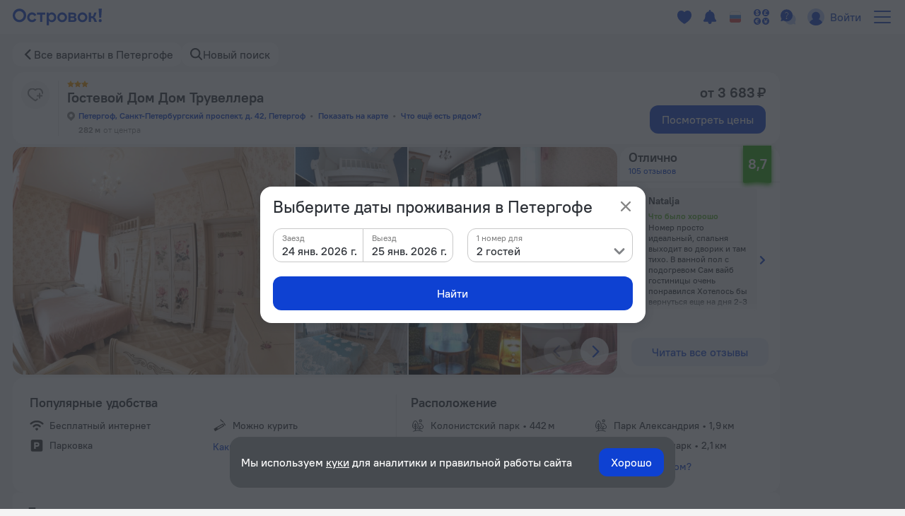

--- FILE ---
content_type: text/html; charset=utf-8
request_url: https://ostrovok.ru/hotel/russia/petrodvorets/mid6985921/truveller_house_ff/
body_size: 77299
content:
<!DOCTYPE html><html lang="ru" dir="ltr"><head><meta charSet="utf-8"/><script>(function s(e,t){var r=window,n=r.document,a="sledota";r[a]=r[a]||{e:t,s:a+"-snippet/0.1.0",q:[],push:function(){const e={ts:Date.now(),page:{url:n.location.href,referrer:n.referrer,title:n.title},params:Array.prototype.slice.call(arguments)};this.q.push(e)}};var s={environment:t};r[a].push("init",s);var i=n.createElement("script");i.async=!0,i.src=e,n.getElementsByTagName("head")[0].appendChild(i)})("//f.worldota.net/sledota/b2c.js", "production")</script><meta name="viewport" content="width=device-width, initial-scale=1"/><link rel="canonical" href="https://ostrovok.ru/hotel/russia/petrodvorets/mid6985921/truveller_house_ff/"/><meta property="og:site_name" content="Ostrovok.ru"/><meta property="og:type" content="website"/><meta property="og:url" content="https://ostrovok.ru/hotel/russia/petrodvorets/mid6985921/truveller_house_ff/"/><meta property="og:locale" content="ru_RU"/><meta property="og:title" content="Гостевой Дом Дом Трувеллера 3* в Петергофе 105 отзывов об отеле, цены и фото номеров - забронировать гостиницу Гостевой Дом Дом Трувеллера онлайн"/><meta property="og:description" content="Бронирование Гостевой Дом Дом Трувеллера в Петергофе - забронировать отель Гостевой Дом Дом Трувеллера, цены и фото номеров, рейтинг 8,7 на основе 105 отзывов об отеле. Гостевой Дом Дом Трувеллера, Петергоф, Санкт-Петербургский проспект, д. 42, Петергоф."/><meta property="og:image" content="https://cdn.worldota.net/t/640x400/extranet/18/bb/18bb23d60d4f6101485ddb7302e45a023ee66e28.jpeg"/><meta property="og:email" content="hi@ostrovok.ru"/><meta property="og:phone_number" content="+7 499 215-65-25"/><meta property="fb:admins" content="timfourseven"/><title>Гостевой Дом Дом Трувеллера 3* в Петергофе 105 отзывов об отеле, цены и фото номеров - забронировать гостиницу Гостевой Дом Дом Трувеллера онлайн</title><meta name="description" content="Бронирование Гостевой Дом Дом Трувеллера в Петергофе - забронировать отель Гостевой Дом Дом Трувеллера, цены и фото номеров, рейтинг 8,7 на основе 105 отзывов об отеле. Гостевой Дом Дом Трувеллера, Петергоф, Санкт-Петербургский проспект, д. 42, Петергоф."/><script type="application/ld+json">{
  "@context": "http://schema.org",
  "@type": "Hotel",
  "address": {
    "@type": "PostalAddress",
    "addressCountry": "Россия",
    "addressLocality": "Петергоф",
    "addressRegion": "Петергоф",
    "postalCode": "198504",
    "streetAddress": "Петергоф, Санкт-Петербургский проспект, д. 42, Петергоф"
  },
  "geo": {
    "@type": "GeoCoordinates",
    "latitude": "59.87984085083008",
    "longitude": "29.908939361572266"
  },
  "starRating": {
    "@type": "Rating",
    "ratingValue": "3"
  },
  "aggregateRating": {
    "@type": "AggregateRating",
    "bestRating": "10",
    "ratingValue": "8.7",
    "ratingCount": "105",
    "reviewCount": "105",
    "worstRating": "1"
  },
  "makesOffer": {
    "@type": "AggregateOffer",
    "lowPrice": "3683.38",
    "priceCurrency": "RUB"
  },
  "name": "Гостевой Дом Дом Трувеллера",
  "image": "https://cdn.worldota.net/t/1200x616/extranet/18/bb/18bb23d60d4f6101485ddb7302e45a023ee66e28.jpeg",
  "photo": "https://cdn.worldota.net/t/1200x616/extranet/18/bb/18bb23d60d4f6101485ddb7302e45a023ee66e28.jpeg"
}</script><script type="application/ld+json">
{
  "@context": "http://schema.org",
  "@type": "BreadcrumbList",
  "itemListElement": [
    {
      "@type": "ListItem",
      "position": 0,
      "item": {
        "@id": "https://ostrovok.ru/",
        "name": "Главная"
      }
    },{
      "@type": "ListItem",
      "position": 1,
      "item": {
        "@id": "https://ostrovok.ru/hotel/russia/",
        "name": "Россия"
      }
    },{
      "@type": "ListItem",
      "position": 2,
      "item": {
        "@id": "https://ostrovok.ru/hotel/russia/petrodvorets/",
        "name": "Петергоф"
      }
    },{
      "@type": "ListItem",
      "position": 3,
      "item": {
        "@id": "https://ostrovok.ru/hotel/russia/petrodvorets/mid6985921/truveller_house_ff/",
        "name": "Гостевой Дом Дом Трувеллера 3*"
      }
    }
  ]
}
</script><meta name="next-head-count" content="18"/><meta name="google-site-verification" content="_vSBLlSib4KLU40kq9MdsOi_XbzsoBVKl26-_9d_w5s"/><link rel="icon" href="https://f.worldota.net/ostrota/theme/ostrovok_v2/favicon-20240322165030.png" type="image/x-icon"/><link data-next-font="" rel="preconnect" href="/" crossorigin="anonymous"/><link rel="preload" href="https://f.fastrovok.net/hotel-frontend/branch/b988677-ru/_next/static/css/314be104c1c750dc.css" as="style"/><link rel="stylesheet" href="https://f.fastrovok.net/hotel-frontend/branch/b988677-ru/_next/static/css/314be104c1c750dc.css" data-n-g=""/><link rel="preload" href="https://f.fastrovok.net/hotel-frontend/branch/b988677-ru/_next/static/css/efcba939dd0f2c6e.css" as="style"/><link rel="stylesheet" href="https://f.fastrovok.net/hotel-frontend/branch/b988677-ru/_next/static/css/efcba939dd0f2c6e.css" data-n-p=""/><link rel="preload" href="https://f.fastrovok.net/hotel-frontend/branch/b988677-ru/_next/static/css/02f41c283ba6b28a.css" as="style"/><link rel="stylesheet" href="https://f.fastrovok.net/hotel-frontend/branch/b988677-ru/_next/static/css/02f41c283ba6b28a.css" data-n-p=""/><link rel="preload" href="https://f.fastrovok.net/hotel-frontend/branch/b988677-ru/_next/static/css/ae4b2d07fdd75c8b.css" as="style"/><link rel="stylesheet" href="https://f.fastrovok.net/hotel-frontend/branch/b988677-ru/_next/static/css/ae4b2d07fdd75c8b.css" data-n-p=""/><noscript data-n-css=""></noscript><script defer="" nomodule="" src="https://f.fastrovok.net/hotel-frontend/branch/b988677-ru/_next/static/chunks/polyfills-78c92fac7aa8fdd8.js"></script><script src="https://f.fastrovok.net/hotel-frontend/branch/b988677-ru/_next/static/chunks/webpack-16041b01268a4a29.js" defer=""></script><script src="https://f.fastrovok.net/hotel-frontend/branch/b988677-ru/_next/static/chunks/framework-bff6880dfff4518d.js" defer=""></script><script src="https://f.fastrovok.net/hotel-frontend/branch/b988677-ru/_next/static/chunks/main-a28224a9addb9ddd.js" defer=""></script><script src="https://f.fastrovok.net/hotel-frontend/branch/b988677-ru/_next/static/chunks/pages/_app-36b8b87b763d44b7.js" defer=""></script><script src="https://f.fastrovok.net/hotel-frontend/branch/b988677-ru/_next/static/chunks/1664-235ba81ec6c2c7d0.js" defer=""></script><script src="https://f.fastrovok.net/hotel-frontend/branch/b988677-ru/_next/static/chunks/8430-3ab5d5e0312b4b61.js" defer=""></script><script src="https://f.fastrovok.net/hotel-frontend/branch/b988677-ru/_next/static/chunks/6855-d94d7f54e2cf2c69.js" defer=""></script><script src="https://f.fastrovok.net/hotel-frontend/branch/b988677-ru/_next/static/chunks/3988-b0037348b296c49c.js" defer=""></script><script src="https://f.fastrovok.net/hotel-frontend/branch/b988677-ru/_next/static/chunks/6284-6fd30c2677b1f152.js" defer=""></script><script src="https://f.fastrovok.net/hotel-frontend/branch/b988677-ru/_next/static/chunks/7365-88334882e8e7c844.js" defer=""></script><script src="https://f.fastrovok.net/hotel-frontend/branch/b988677-ru/_next/static/chunks/9256-119da10625166cae.js" defer=""></script><script src="https://f.fastrovok.net/hotel-frontend/branch/b988677-ru/_next/static/chunks/pages/%5Bcountry%5D/%5Bregion%5D/%5Blevel3%5D/%5Bid%5D-5eea099a85241181.js" defer=""></script><script src="https://f.fastrovok.net/hotel-frontend/branch/b988677-ru/_next/static/8P5IVsa2TzfKLGIF3CyGB/_buildManifest.js" defer=""></script><script src="https://f.fastrovok.net/hotel-frontend/branch/b988677-ru/_next/static/8P5IVsa2TzfKLGIF3CyGB/_ssgManifest.js" defer=""></script><style id="__jsx-1909694595">body{  --palette-black: #2d3137;
  --palette-dark: #868686;
  --palette-gray: #c8c8c8;
  --palette-light: #e5e5e5;
  --palette-ulight: #f4f4f4;
  --palette-white: #ffffff;
  --palette-disabled: #afafaf;
  --palette-main: #0E41D2;
  --palette-sec: #E3EBFD;
  --border: #e5e5e5;
  --disabled-overlay: rgba(246, 246, 246, 0.8);
  --disabled-filter: grayscale(0.5) opacity(0.4);
  --header-bg: #ffffff;
  --header-bg-secondary: #f4f4f4;
  --header-logo-main-max-height: 40px;
  --header-logo-partner-max-height: 40px;
  --header-main: #0E41D2;
  --header-secondary: rgb(180, 203, 249);
  --header-typo: rgb(25, 72, 196);
  --header-menu-typo: #868686;
  --header-menu-typo-secondary: #868686;
  --header-active: #2d3137;
  --header-height: 48px;
  --header-height-secondary: 48px;
  --colored-primary-bg: #0E41D2;
  --colored-primary-typo: #ffffff;
  --colored-primary-hover-bg: rgb(6, 54, 200);
  --colored-primary-active-bg: rgb(0, 23, 176);
  --colored-secondary-bg: #E3EBFD;
  --colored-secondary-typo: rgb(14, 65, 210);
  --colored-secondary-hover-bg: rgb(224, 232, 250);
  --colored-secondary-active-bg: rgb(220, 228, 246);
  --button-primary-bg: #0E41D2;
  --button-primary-typo: #ffffff;
  --button-primary-hover-bg: rgb(6, 54, 200);
  --button-primary-active-bg: rgb(0, 23, 176);
  --button-secondary-bg: #E3EBFD;
  --button-secondary-typo: rgb(14, 65, 210);
  --button-secondary-hover-bg: rgb(224, 232, 250);
  --button-secondary-active-bg: rgb(220, 228, 246);
  --button-danger-bg: rgb(206, 33, 33);
  --button-danger-typo: #ffffff;
  --button-danger-hover-bg: rgb(189, 53, 44);
  --button-danger-active-bg: rgb(165, 32, 24);
  --button-outline-border: #0E41D2;
  --button-outline-typo: #0E41D2;
  --button-outline-hover-border: rgb(6, 54, 200);
  --button-outline-active-border: rgb(0, 23, 176);
  --multibutton-border: #e5e5e5;
  --multibutton-on-bg: #ffffff;
  --multibutton-on-typo: #0E41D2;
  --multibutton-off-bg: #f4f4f4;
  --multibutton-off-typo: #868686;
  --field-bg: #ffffff;
  --field-typo: #2d3137;
  --field-placeholder: #afafaf;
  --field-label: #2d3137;
  --field-border: #e5e5e5;
  --field-hover-border: rgb(6, 54, 200);
  --field-active-border: rgb(0, 23, 176);
  --dropdown-selected-bg: rgba(14, 65, 210, 0.09999999999999998);
  --selected-bg: rgba(14, 65, 210, 0.09999999999999998);
  --box-border: #e5e5e5;
  --box-bg: #ffffff;
  --box-hover-border: rgb(6, 54, 200);
  --box-active-bg: rgba(14, 65, 210, 0.4);
  --box-on-bg: #0E41D2;
  --box-on-typo: #ffffff;
  --box-on-hover-bg: rgb(6, 54, 200);
  --calendar-holiday-color-edge: #ffddbb;
  --calendar-holiday-color: #be0000;
  --link: #0E41D2;
  --link-hover: rgb(0, 23, 176);
  --link-active: rgb(0, 0, 158);
  --link-alt: rgb(146, 188, 255);
  --link-alt-hover: rgb(188, 221, 255);
  --link-alt-active: rgb(215, 237, 255);
  --text: #2d3137;
  --text-secondary: #868686;
  --text-alt: #ffffff;
  --block-bg: #ffffff;
  --block-bg-secondary: #f4f4f4;
  --block-bg-alt: #2d3137;
  --shadow: rgba(45, 49, 55, 0.3);
  --alert: #ce2121;
  --alert-bg: rgb(252, 234, 234);
  --alert-alt: rgb(234, 165, 165);
  --alert-outline: rgba(206, 33, 33, 0.4);
  --success: #53af24;
  --success-bg: rgb(220, 239, 211);
  --success-alt: rgb(186, 223, 168);
  --warning: #e77c00;
  --warning-bg: rgb(246, 228, 206);
  --warning-alt: rgb(255, 173, 78);
  --highlight-bg: #fff8e6;
  --focus-outline: rgba(14, 65, 210, 0.4);
  --logo-bg: transparent;
  --brand-typo-like: #0E41D2;
  --fidelity-dreams: #ff6464;
  --fidelity-guru-points-main: #fb3e7f;
  --fidelity-guru-points-secondary: #ff872c;
  --fidelity-guru-points-bg: #fff5f9;
  --fidelity-ratehawk-points: #4086e4;
  --fidelity-roundtrip-points: #cf11ff;
  --fidelity-segment-black: rgb(70,74,80);
  --fidelity-segment-gold: rgb(255,201,55);
  --fidelity-segment-platinum: rgb(214,205,192);
  --fidelity-segment-silver: rgb(179,198,216);
  --fidelity-zen-points: #5c77cc;
  --social-facebook-color: #1382ff;
  --social-telegram-color: #23a2e3;
  --social-viber-color: #675bac;
  --social-apple-color: #2d3137;
  --z-index-start: 1;
  --z-index-tip: 2;
  --z-index-popup: 12;
  --z-index-popup-important: 22;
  --z-index-cookie-banner: 32;
  --p-primary: #0E41D2;
  --p-primary-hover: rgb(6, 54, 200);
  --p-primary-active: rgb(0, 23, 176);
  --p-brand: #0E41D2;
  --p-brand-hover: rgb(6, 54, 200);
  --p-brand-active: rgb(0, 23, 176);
  --p-secondary: rgb(237, 242, 252);
  --p-secondary-hover: rgb(234, 239, 249);
  --p-secondary-active: rgb(230, 235, 245);
  --p-focus: rgba(14, 65, 210, 0.4);
  --p-highlight: rgba(14, 65, 210, 0.19999999999999996);
  --p-disabled-cover: rgba(246, 246, 246, 0.8);
  --p-disabled-inv-cover: rgba(0, 0, 0, 0.6);
  --p-link: #0E41D2;
  --p-link-hover: rgb(42, 99, 245);
  --p-link-inv: rgb(146, 188, 255);
  --p-link-inv-hover: rgb(188, 221, 255);
  --p-neutral-100-04: rgba(0,0,0,0.04);
  --p-neutral-100-46: rgba(0,0,0,0.46);
  --p-neutral-100-90: rgba(0,0,0,0.90);
  --p-neutral-80: #2D3137;
  --p-neutral-50: #868686;
  --p-neutral-20: #C8C8C8;
  --p-neutral-10: #E5E5E5;
  --p-neutral-05: #F4F4F4;
  --p-neutral-03: #F8F8F8;
  --p-neutral-0: #FFFFFF;
  --p-neutral-0-12: rgba(0,0,0,0.12);
  --p-neutral-0-90: rgba(0,0,0,0.90);
  --p-alert: #CE2121;
  --p-alert-hover: #BA0505;
  --p-alert-bg: #FAE9E9;
  --p-warning: #E77D00;
  --p-warning-bg: #FAE5CC;
  --p-success: #53AF24;
  --p-success-bg: #DDEFD3;
  --t-radius-2xs: 4px;
  --t-radius-xs: 6px;
  --t-radius-sm: 8px;
  --t-radius-md: 12px;
  --t-radius-lg: 20px;
  --t-compsize-2xs: 32px;
  --t-compsize-xs: 36px;
  --t-compsize-sm: 40px;
  --t-compsize-md: 48px;
  --t-compsize-lg: 56px;
  --t-compsize-xl: 60px;
  --t-spacing-2xs: 2px;
  --t-spacing-xs: 4px;
  --t-spacing-sm: 8px;
  --t-spacing-md: 12px;
  --t-spacing-lg: 16px;
  --t-spacing-xl: 20px;
  --t-spacing-2xl: 24px;
  --t-fontsize-xs: 12px;
  --t-fontsize-sm: 14px;
  --t-fontsize-md: 16px;
  --t-fontsize-lg: 20px;
  --t-iconsize-xs: 14px;
  --t-iconsize-sm: 14px;
  --t-iconsize-md: 16px;
  --t-iconsize-lg: 20px;
  --t-button-primary-bg: #0E41D2;
  --t-button-primary-hover-bg: rgb(6, 54, 200);
  --t-button-primary-active-bg: rgb(0, 23, 176);
  --t-button-primary-label: #FFFFFF;
  --t-button-secondary-bg: rgb(237, 242, 252);
  --t-button-secondary-hover-bg: rgb(234, 239, 249);
  --t-button-secondary-active-bg: rgb(230, 235, 245);
  --t-button-secondary-label: #0E41D2;
  --t-button-ghost-label: #0E41D2;
  --t-button-ghost-label-hover: rgb(42, 99, 245);
  --t-button-alert-bg: #CE2121;
  --t-button-alert-hover-bg: #BA0505;
  --t-button-alert-active-bg: #CE2121;
  --t-button-alert-label: #FFFFFF;
  --t-button-disabled-cover: rgba(246, 246, 246, 0.8);
  --t-button-focus: rgba(14, 65, 210, 0.4);
  --t-button-radius: 12px;
  --t-button-inv-primary-bg: #FFFFFF;
  --t-button-inv-primary-hover-bg: rgb(237, 242, 252);
  --t-button-inv-primary-active-bg: rgb(237, 242, 252);
  --t-button-inv-primary-label: #0E41D2;
  --t-button-inv-secondary-bg: rgb(237, 242, 252);
  --t-button-inv-secondary-hover-bg: rgb(234, 239, 249);
  --t-button-inv-secondary-active-bg: rgb(230, 235, 245);
  --t-button-inv-secondary-label: #0E41D2;
  --t-button-inv-ghost-label: rgb(146, 188, 255);
  --t-button-inv-ghost-label-hover: rgb(188, 221, 255);
  --t-textinput-filled-bg: #F4F4F4;
  --t-textinput-filled-bg-hover: #F8F8F8;
  --t-textinput-filled-stroke: #F4F4F4;
  --t-textinput-filled-stroke-hover: #E5E5E5;
  --t-textinput-outline-bg: #FFFFFF;
  --t-textinput-outline-stroke: #C8C8C8;
  --t-textinput-outline-stroke-hover: #868686;
  --t-textinput-focus: rgba(14, 65, 210, 0.4);
  --t-textinput-title: #868686;
  --t-textinput-value: #2D3137;
  --t-textinput-value-placeholder: #868686;
  --t-textinput-value-autofill: #C8C8C8;
  --t-textinput-disabled-cover: rgba(246, 246, 246, 0.8);
  --t-textinput-stroke-alert: #CE2121;
  --t-textinput-toggle-typo: #2D3137;
  --t-textinput-toggle-filled-bg: #E5E5E5;
  --t-textinput-toggle-outline-bg: #E5E5E5;
  --t-textinput-toggle-thumb-bg: #FFFFFF;
  --t-textinput-filled-select-bg: #FFFFFF;
  --t-textinput-outline-select-bg: #F4F4F4;
  --t-textinput-outline-select-bg-hover: #FFFFFF;
  --t-textinput-radius: 12px;
  --t-textinput-toggle-radius: 8px;
  --t-textinput-thumb-radius: 6px;
  --t-textinput-textfield-select-radius: 8px;
  --t-textarea-filled-bg: #F4F4F4;
  --t-textarea-filled-bg-hover: #F8F8F8;
  --t-textarea-filled-stroke: #F4F4F4;
  --t-textarea-filled-stroke-hover: #E5E5E5;
  --t-textarea-outline-bg: #FFFFFF;
  --t-textarea-outline-stroke: #C8C8C8;
  --t-textarea-outline-stroke-hover: #868686;
  --t-textarea-focus: rgba(14, 65, 210, 0.4);
  --t-textarea-title: #868686;
  --t-textarea-value: #2D3137;
  --t-textarea-value-placeholder: #868686;
  --t-textarea-value-autofill: #C8C8C8;
  --t-textarea-disabled-cover: rgba(246, 246, 246, 0.8);
  --t-textarea-stroke-alert: #CE2121;
  --t-textarea-toggle-typo: #2D3137;
  --t-textarea-toggle-filled-bg: #E5E5E5;
  --t-textarea-toggle-outline-bg: #E5E5E5;
  --t-textarea-toggle-thumb-bg: #FFFFFF;
  --t-textarea-filled-select-bg: #FFFFFF;
  --t-textarea-outline-select-bg: #F4F4F4;
  --t-textarea-outline-select-bg-hover: #FFFFFF;
  --t-textarea-radius: 12px;
  --t-textarea-toggle-radius: 8px;
  --t-textarea-thumb-radius: 6px;
  --t-textarea-select-radius: 8px;
  --brand-logo: https://f.worldota.net/ostrota/theme/ostrovok_v2/logo-20240322100815.svg;
  --brand-logo-partner: ;
;}</style></head><body><div id="__next"><div class="DefaultLayout_layout__dgBJF"><div class="DefaultLayout_top__9vBSh"><div class="DefaultLayout_header__qI7jP"><div data-attr-is-logged="false" class="styles_root__apqG0" id="header-dengage-container"></div><div><div class="HeaderB2C_main__nv7JA" data-testid="header"><a class="Logo_logo__epKCW Logo_logo_position_first__QUWVr Logo_logo_type_main__Qa5zH external" href="/" data-testid="header-logo-link"><img alt="" src="https://f.worldota.net/ostrota/theme/ostrovok_v2/logo-20240322100815.svg"/></a></div><div class="HeaderB2C_extra__Tf8s_"></div></div></div></div><div class="HotelPage_hotel___A7zr"><div class="HotelBreadcrumbs_root__gHdnC"><a class="Link_link___BpEA HotelBreadcrumbs_item__b7tyf HotelBreadcrumbs_item_arrow__UEKZj" href="/hotel/russia/petrodvorets/">Все варианты в Петергофе</a><button class="HotelBreadcrumbs_item__b7tyf HotelBreadcrumbs_item_search__HRH2S" type="button" data-testid="breadcrumbs_search">Новый поиск</button></div></div><div class="HotelPage_hotelWrapper__HAy27"><div class="HotelPage_content__d10uL"><div><div class="HotelHeader_header__SV_rn"><div class="HotelHeader_icons__3_3OX"><div class="HotelHeader_favorite__v9K9M" role="button" tabindex="0" aria-label="favorite-button"></div></div><div class="HotelHeader_content__2ygh_"><div class="HotelHeader_starsWrapper__wPqwB"><div class="FloatingTooltiped_wrapper__VbKT_ AdaptiveFloatingHint_wrapper__IfesY Stars_tooltip__vag2q"><div class="HotelStars_root__Yh2fX" style="--star-size:10px"><span class="HotelStars_star__30xfr"></span><span class="HotelStars_star__30xfr"></span><span class="HotelStars_star__30xfr"></span></div></div></div><div class="HotelHeader_nameWrapper__SHPme"><h1 class="HotelHeader_name__jnPyx">Гостевой Дом Дом Трувеллера</h1></div><div class="HotelHeader_addressContainer__n3zHW"><button class="Link_link___BpEA HotelHeader_address__AiWd2" data-testid="hotel-header-address-link" type="button">Петергоф, Санкт-Петербургский проспект, д. 42, Петергоф</button><button class="Link_link___BpEA HotelHeader_address__AiWd2" data-testid="hotel-header-address-map-link" type="button">Показать на карте</button></div><div class="HotelHeader_distances__TiDcy"><div class="HotelHeader_distance__fctyE"><span class="HotelHeader_distanceValue__Qv4VE">282 м</span><span>от центра</span></div></div></div><div class="HotelHeader_price___42_L"><p class="HotelHeader_priceTitle__zGlTb">от 3 683 ₽</p><button class="Button_button__ozIOl Button_button_size_s__D1713 HotelHeader_priceButton__MiNJL" tabindex="0" data-testid="roomspage-view-price"><div class="Button_content__1ypi3">Посмотреть цены</div></button></div></div><div class="HotelHeader_galleryWrapper__FSWWn"><div class="HotelHeaderGallery_wrapper__8Ee7b"><div class="ScrollGallery_scrollGallery__e8own"><ul class="ScrollGallery_slides__Yv39X"><li class="ScrollGallery_slide__My3l7" role="button" tabindex="0"><picture><source srcSet="https://cdn.worldota.net/t/640x400/extranet/18/bb/18bb23d60d4f6101485ddb7302e45a023ee66e28.jpeg" type="image/jpeg"/><img src="https://cdn.worldota.net/t/640x400/extranet/18/bb/18bb23d60d4f6101485ddb7302e45a023ee66e28.jpeg" alt="Гостевой Дом Дом Трувеллера" loading="eager"/></picture></li><li class="ScrollGallery_slide__My3l7" role="button" tabindex="0"><picture><source srcSet="https://cdn.worldota.net/t/640x400/extranet/ee/32/ee328dbd676a58d55c7ae9389d4a60c99f3efc62.jpeg" type="image/jpeg"/><img src="https://cdn.worldota.net/t/640x400/extranet/ee/32/ee328dbd676a58d55c7ae9389d4a60c99f3efc62.jpeg" alt="Гостевой Дом Дом Трувеллера" loading="eager"/></picture></li><li class="ScrollGallery_slide__My3l7" role="button" tabindex="0"><picture><source srcSet="https://cdn.worldota.net/t/640x400/extranet/d2/8a/d28a9206507efaffb4f63866f2a2499dee9c50a6.jpeg" type="image/jpeg"/><img src="https://cdn.worldota.net/t/640x400/extranet/d2/8a/d28a9206507efaffb4f63866f2a2499dee9c50a6.jpeg" alt="Гостевой Дом Дом Трувеллера" loading="eager"/></picture></li><li class="ScrollGallery_slide__My3l7" role="button" tabindex="0"><picture><source srcSet="https://cdn.worldota.net/t/640x400/extranet/80/b5/80b55f0052e671ad8253e9a901560722e7d0cbc5.jpeg" type="image/jpeg"/><img src="https://cdn.worldota.net/t/640x400/extranet/80/b5/80b55f0052e671ad8253e9a901560722e7d0cbc5.jpeg" alt="Гостевой Дом Дом Трувеллера" loading="eager"/></picture></li><li class="ScrollGallery_slide__My3l7" role="button" tabindex="0"><picture><source srcSet="https://cdn.worldota.net/t/640x400/extranet/e1/3c/e13c87dfa2fb95833ae333d2183ef05daabf0ed0.jpeg" type="image/jpeg"/><img src="https://cdn.worldota.net/t/640x400/extranet/e1/3c/e13c87dfa2fb95833ae333d2183ef05daabf0ed0.jpeg" alt="Гостевой Дом Дом Трувеллера" loading="eager"/></picture></li><li class="ScrollGallery_slide__My3l7" role="button" tabindex="0"><picture><source srcSet="https://cdn.worldota.net/t/640x400/extranet/b0/2b/b02b2420d9fb55924d979ee69b905c6e90f107b8.jpeg" type="image/jpeg"/><img src="https://cdn.worldota.net/t/640x400/extranet/b0/2b/b02b2420d9fb55924d979ee69b905c6e90f107b8.jpeg" alt="Гостевой Дом Дом Трувеллера" loading="eager"/></picture></li><li class="ScrollGallery_slide__My3l7" role="button" tabindex="0"><picture><source srcSet="https://cdn.worldota.net/t/640x400/extranet/44/ba/44bab0c592739a524f3e09a64dabae2913b0e524.jpeg" type="image/jpeg"/><img src="https://cdn.worldota.net/t/640x400/extranet/44/ba/44bab0c592739a524f3e09a64dabae2913b0e524.jpeg" alt="Гостевой Дом Дом Трувеллера" loading="eager"/></picture></li><li class="ScrollGallery_slide__My3l7" role="button" tabindex="0"><picture><source srcSet="https://cdn.worldota.net/t/640x400/extranet/0d/96/0d96d08859fca680ce5f937f4f85f753b7dfa1a2.jpeg" type="image/jpeg"/><img src="https://cdn.worldota.net/t/640x400/extranet/0d/96/0d96d08859fca680ce5f937f4f85f753b7dfa1a2.jpeg" alt="Гостевой Дом Дом Трувеллера" loading="eager"/></picture></li><li class="ScrollGallery_slide__My3l7" role="button" tabindex="0"><picture><source srcSet="https://cdn.worldota.net/t/640x400/extranet/2e/51/2e514bb172e7ec54573d86bcf616f3a043f99174.jpeg" type="image/jpeg"/><img src="https://cdn.worldota.net/t/640x400/extranet/2e/51/2e514bb172e7ec54573d86bcf616f3a043f99174.jpeg" alt="Гостевой Дом Дом Трувеллера" loading="eager"/></picture></li><li class="ScrollGallery_slide__My3l7" role="button" tabindex="0"><picture><source srcSet="https://cdn.worldota.net/t/640x400/extranet/fc/db/fcdb726b0907776f7d8a6a59ffcd17ae6a925ac3.jpeg" type="image/jpeg"/><img src="https://cdn.worldota.net/t/640x400/extranet/fc/db/fcdb726b0907776f7d8a6a59ffcd17ae6a925ac3.jpeg" alt="Гостевой Дом Дом Трувеллера" loading="eager"/></picture></li><li class="ScrollGallery_slide__My3l7" role="button" tabindex="0"><picture><source srcSet="https://cdn.worldota.net/t/640x400/extranet/6c/1c/6c1c4fc879297e72c0ea1b487ef6e9e6e8584231.jpeg" type="image/jpeg"/><img src="https://cdn.worldota.net/t/640x400/extranet/6c/1c/6c1c4fc879297e72c0ea1b487ef6e9e6e8584231.jpeg" alt="Гостевой Дом Дом Трувеллера" loading="eager"/></picture></li><li class="ScrollGallery_slide__My3l7" role="button" tabindex="0"><picture><source srcSet="https://cdn.worldota.net/t/640x400/extranet/16/35/1635324f00010e7cf489d182dfad2f9baa24d3e5.jpeg" type="image/jpeg"/><img src="https://cdn.worldota.net/t/640x400/extranet/16/35/1635324f00010e7cf489d182dfad2f9baa24d3e5.jpeg" alt="Гостевой Дом Дом Трувеллера" loading="eager"/></picture></li><li class="ScrollGallery_slide__My3l7" role="button" tabindex="0"><picture><source srcSet="https://cdn.worldota.net/t/640x400/extranet/ed/70/ed70e4428fa1c41d0e7e17c4034a174b08fab1fa.jpeg" type="image/jpeg"/><img src="https://cdn.worldota.net/t/640x400/extranet/ed/70/ed70e4428fa1c41d0e7e17c4034a174b08fab1fa.jpeg" alt="Гостевой Дом Дом Трувеллера" loading="eager"/></picture></li><li class="ScrollGallery_slide__My3l7" role="button" tabindex="0"><picture><source srcSet="https://cdn.worldota.net/t/640x400/extranet/51/b4/51b429f59f1f7724bdd55c2f86804571ca259d98.jpeg" type="image/jpeg"/><img src="https://cdn.worldota.net/t/640x400/extranet/51/b4/51b429f59f1f7724bdd55c2f86804571ca259d98.jpeg" alt="Гостевой Дом Дом Трувеллера" loading="eager"/></picture></li><li class="ScrollGallery_slide__My3l7" role="button" tabindex="0"><picture><source srcSet="https://cdn.worldota.net/t/640x400/extranet/87/27/872708445bbd71ec96a5ac7159b0555785f237a6.jpeg" type="image/jpeg"/><img src="https://cdn.worldota.net/t/640x400/extranet/87/27/872708445bbd71ec96a5ac7159b0555785f237a6.jpeg" alt="Гостевой Дом Дом Трувеллера" loading="eager"/></picture></li><li class="ScrollGallery_slide__My3l7" role="button" tabindex="0"><picture><source srcSet="https://cdn.worldota.net/t/640x400/extranet/82/17/8217ac89900b6f0ce24b763656b2dba39d5a889c.jpeg" type="image/jpeg"/><img src="https://cdn.worldota.net/t/640x400/extranet/82/17/8217ac89900b6f0ce24b763656b2dba39d5a889c.jpeg" alt="Гостевой Дом Дом Трувеллера" loading="eager"/></picture></li><li class="ScrollGallery_slide__My3l7" role="button" tabindex="0"><picture><source srcSet="https://cdn.worldota.net/t/640x400/extranet/bf/bb/bfbb9d5e47e6249f368e9b139ea37f07375c6ec4.jpeg" type="image/jpeg"/><img src="https://cdn.worldota.net/t/640x400/extranet/bf/bb/bfbb9d5e47e6249f368e9b139ea37f07375c6ec4.jpeg" alt="Гостевой Дом Дом Трувеллера" loading="eager"/></picture></li></ul></div></div><div class="Rating_rating__yCKyg"><div class="Rating_inner__VkwQQ"><div class="Rating_header__HJt_A"><p class="Rating_totalRating__9kbrB">Отлично</p><span class="Anchor_warning__KmWFs Rating_totalReviews__fN79L" data-testid="rating-total-reviews">105 отзывов</span><span class="Rating_totalRatingIcon__Ha8QR"><div class="TotalRating_wrapper__2lzfr TotalRating_wrapper_position_default__wj5av TotalRating_wrapper_size_m__ekQZa" style="filter:drop-shadow(0 3px 3px #25ac03)" role="button" tabindex="0"><svg class="TotalRating_icon__zlrzb" xmlns="http://www.w3.org/2000/svg" width="36" height="56" fill="#25ac03" viewBox="0 0 46 60"><path d="M3 0h40v50.79a2 2 0 01-2.2 1.99l-17.6-1.763a1.996 1.996 0 00-.4 0L5.2 52.78A2 2 0 013 50.79V0z"></path></svg><span class="TotalRating_content__k5u6S">8,7</span></div></span></div><div class="ReviewSnippet_reviewsWrapper__RHr0R"><button class="ReviewSnippet_arrowIconButton__I3tJH ReviewSnippet_arrowIconButton_disabled__YPP9l" tabindex="0" type="button"><svg width="16" height="16" viewBox="0 0 20 20" fill="currentColor" class="ReviewSnippet_arrowIcon__WUBvQ"><path fill-rule="nonzero" d="M10.908 14.623l6.139-6.14c.5-.499.5-1.315 0-1.815l-.172-.174a1.29 1.29 0 0 0-1.817 0L10 11.553l-5.06-5.06a1.288 1.288 0 0 0-1.814 0l-.173.175c-.5.5-.5 1.316 0 1.816l6.14 6.139a1.288 1.288 0 0 0 1.815 0"></path></svg></button><div style="overflow-x:hidden" class="ReviewSnippet_slideWrapper__BEgSh"><div style="-webkit-flex-direction:row;flex-direction:row;-webkit-transition:all 0s ease 0s;transition:all 0s ease 0s;direction:ltr;display:flex;will-change:transform" class="react-swipeable-view-container"><div style="width:100%;-webkit-flex-shrink:0;flex-shrink:0;overflow:auto" class="ReviewSnippet_slide__fVC5t" aria-hidden="false" data-swipeable="true"><div class="ReviewSnippet_review__N4QcY"><div class="ReviewSnippet_authorWrapper__irnga"><span class="ReviewSnippet_author__GAeBU ReviewSnippet_author_hasFlag__W54EF">Natalja</span><div class="ReviewSnippet_authorFlag__JLRaD"><div class="Flag_flag__uQi54"></div></div></div><p class="ReviewSnippet_reviewTitlePlus__ewZ8M">Что было хорошо</p><p class="ReviewSnippet_reviewText__Dmo1e">Номер просто идеальный, спальня выходит во дворик и там тихо. 
В ванной пол с подогревом
Сам вайб гостиницы очень понравился
Хотелось бы вернуться еще на дня 2-3</p><p class="ReviewSnippet_reviewTitleMinus__Hpb71">Что было плохо</p><p class="ReviewSnippet_reviewText__Dmo1e">Не то чтобы не понравилось, но надо помнить что пол не ровный, там есть ступенька. Если правильно помню в самой спальне и на выходе из гостиной</p></div></div></div></div><button class="ReviewSnippet_arrowIconButton__I3tJH" tabindex="0" type="button"><svg width="16" height="16" viewBox="0 0 20 20" fill="currentColor" class="ReviewSnippet_arrowIcon__WUBvQ ReviewSnippet_arrowIcon_transformed__Lg_CN"><path fill-rule="nonzero" d="M10.908 14.623l6.139-6.14c.5-.499.5-1.315 0-1.815l-.172-.174a1.29 1.29 0 0 0-1.817 0L10 11.553l-5.06-5.06a1.288 1.288 0 0 0-1.814 0l-.173.175c-.5.5-.5 1.316 0 1.816l6.14 6.139a1.288 1.288 0 0 0 1.815 0"></path></svg></button></div><span class="Anchor_warning__KmWFs Rating_anchorToReviews__3_GWU"><button class="Button_button__ozIOl Button_button_size_s__D1713 Button_button_view_light__O78zo Rating_button__WM03L" tabindex="0" data-testid="rating-anchor-to-reviews"><div class="Button_content__1ypi3">Читать все отзывы</div></button></span></div></div></div><div class="Perks_perks__uQcQQ"><div class="Perks_amenities__Q99tX"><h2 class="Perks_title__wPOUY">Популярные удобства</h2><ul class="Perks_list__QbtBm"><li class="Perks_amenity__0xIOT Perks_amenity_HAS_INTERNET__bOeJR">Бесплатный интернет</li><li class="Perks_amenity__0xIOT Perks_amenity_HAS_PARKING__MJQGc">Парковка</li><li class="Perks_amenity__0xIOT Perks_amenity_HAS_SMOKING__aI0tv">Можно курить</li><li></li></ul></div><div class="Perks_geoblock__Qdjep Perks_geoblock_withAmenities__FSJSO"><h2 class="Perks_title__wPOUY">Расположение</h2><ul class="Perks_list__QbtBm"><li class="Perks_poi__x3Yic Perks_poi_PARK__F6rxC"><span>Колонистский парк</span><span> • </span><span class="Perks_distance___fZoo">442 м</span></li><li class="Perks_poi__x3Yic Perks_poi_PARK__F6rxC"><span>Петергоф</span><span> • </span><span class="Perks_distance___fZoo">553 м</span></li><li class="Perks_poi__x3Yic Perks_poi_HISTORICAL_POI__wERgQ"><span>Дворец Монплезир</span><span> • </span><span class="Perks_distance___fZoo">995 м</span></li><li class="Perks_poi__x3Yic Perks_poi_PARK__F6rxC"><span>Парк Александрия</span><span> • </span><span class="Perks_distance___fZoo">1,9 км</span></li><li class="Perks_poi__x3Yic Perks_poi_PARK__F6rxC"><span>Английский парк</span><span> • </span><span class="Perks_distance___fZoo">2,1 км</span></li><li></li></ul></div></div></div><div data-attr-is-logged="false" class="styles_root__apqG0" id="dengage-before-dates-container"></div><div data-attr-is-logged="false" class="styles_root__apqG0" id="hotel-page-body-dangage-container"></div><div><div class="HotelSearchResultDateless_hotelSearchResultDateless__G_iqG"><h2 class="HotelSearchResultDateless_title__R8bSm">Доступные номера</h2><p class="HotelSearchResultDateless_description__VoycQ">Укажите даты поездки, и мы покажем вам актуальные цены</p><div class="DatelessMessage_datelessMessage__hhoq_"><p class="DatelessMessage_title__ObMF1">Даты не выбраны</p><p class="DatelessMessage_description__oy2zV">Если не знаете конкретные даты, выберите примерные числа, чтобы сориентироваться по цене.</p><button class="Button_button__ozIOl Button_button_size_s__D1713 DatelessMessage_button__V_1Hu" tabindex="0" data-testid="search-result-noavailability-banner-button"><div class="Button_content__1ypi3">Выбрать даты</div></button></div></div></div><div class="HotelPage_sidebarWrapper__rUKOJ"><div class="HotelPage_sidebarWrapperLeftCol__VP5Q_"><div class="GeoBlock_geoBlock__wlzuV"><div class="GeoBlock_title__DOLQ1"><h3 class="CardTitle_cardTitle__sfh2R">Расположение</h3></div><p class="GeoBlock_address__H4o9i">Петергоф, Санкт-Петербургский проспект, д. 42, Петергоф</p><div class="Pois_pois__1PO_m"><ul class="Pois_list__XOxNi"><li><div class="Pois_subtitle__HRzCw Pois_subtitle_type_NEARBY__t5I_l" role="button" tabindex="0">Что вокруг<svg width="16" height="16" viewBox="0 0 20 20" fill="currentColor" class="Pois_subtitleArrow__Y6Avh Pois_subtitleArrow_opened__eqNeE"><path fill-rule="nonzero" d="M10.908 14.623l6.139-6.14c.5-.499.5-1.315 0-1.815l-.172-.174a1.29 1.29 0 0 0-1.817 0L10 11.553l-5.06-5.06a1.288 1.288 0 0 0-1.814 0l-.173.175c-.5.5-.5 1.316 0 1.816l6.14 6.139a1.288 1.288 0 0 0 1.815 0"></path></svg></div></li><li><div class="Pois_item__DVGia Pois_item_PARK__lqBv_" role="button" tabindex="0"><span>Колонистский парк</span><span> • </span><span class="Pois_distance__0icg_">442 м</span></div></li><li><div class="Pois_item__DVGia Pois_item_PARK__lqBv_" role="button" tabindex="0"><span>Петергоф</span><span> • </span><span class="Pois_distance__0icg_">553 м</span></div></li><li><div class="Pois_item__DVGia Pois_item_HISTORICAL_POI__E0JYb" role="button" tabindex="0"><span>Дворец Монплезир</span><span> • </span><span class="Pois_distance__0icg_">995 м</span></div></li><li><div class="Pois_item__DVGia Pois_item_PARK__lqBv_" role="button" tabindex="0"><span>Парк Александрия</span><span> • </span><span class="Pois_distance__0icg_">1,9 км</span></div></li></ul><ul class="Pois_list__XOxNi"><li><div class="Pois_subtitle__HRzCw Pois_subtitle_type_TOP__8UIsR" role="button" tabindex="0">Достопримечательности<svg width="16" height="16" viewBox="0 0 20 20" fill="currentColor" class="Pois_subtitleArrow__Y6Avh Pois_subtitleArrow_opened__eqNeE"><path fill-rule="nonzero" d="M10.908 14.623l6.139-6.14c.5-.499.5-1.315 0-1.815l-.172-.174a1.29 1.29 0 0 0-1.817 0L10 11.553l-5.06-5.06a1.288 1.288 0 0 0-1.814 0l-.173.175c-.5.5-.5 1.316 0 1.816l6.14 6.139a1.288 1.288 0 0 0 1.815 0"></path></svg></div></li><li><div class="Pois_item__DVGia Pois_item_PARK__lqBv_" role="button" tabindex="0"><span>Английский парк</span><span> • </span><span class="Pois_distance__0icg_">2,1 км</span></div></li><li><div class="Pois_item__DVGia Pois_item_PARK__lqBv_" role="button" tabindex="0"><span>Парк Ольденбургского</span><span> • </span><span class="Pois_distance__0icg_">2,5 км</span></div></li><li><div class="Pois_item__DVGia Pois_item_HISTORICAL_POI__E0JYb" role="button" tabindex="0"><span>Константиновский дворец</span><span> • </span><span class="Pois_distance__0icg_">8,9 км</span></div></li><li><div class="Pois_item__DVGia Pois_item_HISTORICAL_POI__E0JYb" role="button" tabindex="0"><span>Ораниенбаум</span><span> • </span><span class="Pois_distance__0icg_">9,7 км</span></div></li><li><div class="Pois_item__DVGia" role="button" tabindex="0"><span>Природный заказник Шунгеровский</span><span> • </span><span class="Pois_distance__0icg_">10,3 км</span></div></li><li><div class="Pois_item__DVGia Pois_item_THEATER__GhZDn" role="button" tabindex="0"><span>Мариинский театр</span><span> • </span><span class="Pois_distance__0icg_">22,3 км</span></div></li><li><div class="Pois_item__DVGia Pois_item_CHURCH__etNsH" role="button" tabindex="0"><span>Исаакиевский Собор</span><span> • </span><span class="Pois_distance__0icg_">23 км</span></div></li><li><div class="Pois_item__DVGia Pois_item_HISTORICAL_POI__E0JYb" role="button" tabindex="0"><span>Здание Адмиралтейства</span><span> • </span><span class="Pois_distance__0icg_">23,3 км</span></div></li><li><div class="Pois_item__DVGia Pois_item_MUSEUM__CDEqs" role="button" tabindex="0"><span>Эрмитаж</span><span> • </span><span class="Pois_distance__0icg_">23,5 км</span></div></li><li><div class="Pois_item__DVGia Pois_item_HISTORICAL_POI__E0JYb" role="button" tabindex="0"><span>Дворцовая площадь</span><span> • </span><span class="Pois_distance__0icg_">23,7 км</span></div></li></ul><ul class="Pois_list__XOxNi"><li><div class="Pois_subtitle__HRzCw Pois_subtitle_type_AIRPORT__LADMz" role="button" tabindex="0">Аэропорты<svg width="16" height="16" viewBox="0 0 20 20" fill="currentColor" class="Pois_subtitleArrow__Y6Avh Pois_subtitleArrow_opened__eqNeE"><path fill-rule="nonzero" d="M10.908 14.623l6.139-6.14c.5-.499.5-1.315 0-1.815l-.172-.174a1.29 1.29 0 0 0-1.817 0L10 11.553l-5.06-5.06a1.288 1.288 0 0 0-1.814 0l-.173.175c-.5.5-.5 1.316 0 1.816l6.14 6.139a1.288 1.288 0 0 0 1.815 0"></path></svg></div></li><li><div class="Pois_item__DVGia Pois_item_AIRPORT__1AwXL" role="button" tabindex="0"><span>Аэропорт Пулково</span><span> • </span><span class="Pois_distance__0icg_">22,3 км</span></div></li></ul><ul class="Pois_list__XOxNi"><li><div class="Pois_subtitle__HRzCw Pois_subtitle_type_RAILWAYS__n0Fb4" role="button" tabindex="0">Вокзалы<svg width="16" height="16" viewBox="0 0 20 20" fill="currentColor" class="Pois_subtitleArrow__Y6Avh Pois_subtitleArrow_opened__eqNeE"><path fill-rule="nonzero" d="M10.908 14.623l6.139-6.14c.5-.499.5-1.315 0-1.815l-.172-.174a1.29 1.29 0 0 0-1.817 0L10 11.553l-5.06-5.06a1.288 1.288 0 0 0-1.814 0l-.173.175c-.5.5-.5 1.316 0 1.816l6.14 6.139a1.288 1.288 0 0 0 1.815 0"></path></svg></div></li><li><div class="Pois_item__DVGia Pois_item_RAILWAY_STATION__0Ba1u" role="button" tabindex="0"><span>Павловск</span><span> • </span><span class="Pois_distance__0icg_">36 км</span></div></li></ul></div></div><div class="About_about__tX2aL About_about_expandable___SXVb"><div class="About_title__lY6UT"><h3 class="CardTitle_cardTitle__sfh2R">Описание  гостевого дома</h3></div><div class="About_content__urNRe"><div class="About_inner__i015y"><div class="About_description__ZCWpz"><p class="About_descriptionTitle__POYEB">Расположение</p><p class="About_descriptionParagraph__xWYso">Мы любим гостевые дома за домашнюю обстановку и ненавязчивый сервис. Гостевой дом «Трувеллера» находится в Петергофе. Этот гостевой дом располагается в центре города. Утром — выпейте кофе, наблюдая из окна за жизнью города. Рядом с гостевым домом — Колонистский парк, Петергоф и Дворец Монплезир.</p></div><div class="About_spoileredData__9uPbR"><div class="About_description__ZCWpz"><p class="About_descriptionTitle__POYEB">В гостевом доме</p><p class="About_descriptionParagraph__xWYso">На территории работает бесплатный Wi-Fi. Припарковаться можно будет на бесплатной парковке при наличии мест. А ещё в распоряжении гостей гладильные услуги. Сотрудники гостевого дома поддержат беседу на русском.</p></div><div class="About_description__ZCWpz"><p class="About_descriptionTitle__POYEB">В номере</p><p class="About_descriptionParagraph__xWYso">В номере гости найдут телевизор. Оснащение зависит от выбранной категории номера.</p></div></div></div><div class="About_spoiler__wQ98T"><div class="Spoiler_wrapper_fold__b5wQ0"><button class="Spoiler_button__Gj4Vv Spoiler_button_size_s__EU_Wv Spoiler_button_removePadding_inline__1GB6C Spoiler_button_view_link__NNnUC" tabindex="0" type="button"><svg width="16" height="16" viewBox="0 0 20 20" fill="currentColor" class="Spoiler_arrowIcon__ft7G1"><path fill-rule="nonzero" d="M10.908 14.623l6.139-6.14c.5-.499.5-1.315 0-1.815l-.172-.174a1.29 1.29 0 0 0-1.817 0L10 11.553l-5.06-5.06a1.288 1.288 0 0 0-1.814 0l-.173.175c-.5.5-.5 1.316 0 1.816l6.14 6.139a1.288 1.288 0 0 0 1.815 0"></path></svg>Развернуть описание</button></div></div><div class="About_facts__O7EPF"><div class="Facts_facts__vwTXs Facts_facts_collapsed__Irc2q"><p class="Facts_title__i9ZCI">Факты  о гостевом доме</p><div class="Facts_spoilered__H55jV"><div class="Facts_content__2Usfk"><p class="Facts_subtitle__D_M_c">Аккредитация</p><div class="Facts_description__opvz1"><div>Объект прошёл классификацию</div><div>Реестровая запись:</div><a href="https://tourism.fsa.gov.ru/ru/resorts/hotels/b1be3ce7-c607-11ef-92da-a33c20714dfb/about-resort" target="_blank" rel="noreferrer">С782024015881</a></div></div><div class="Facts_content__2Usfk"><p class="Facts_subtitle__D_M_c">Тип розетки</p><div class="Facts_description__opvz1"><div class="Facts_descriptionInner__k8r5h"><p>Европейская</p><div class="FloatingTooltiped_wrapper__VbKT_ AdaptiveFloatingHint_wrapper__IfesY Facts_hint__bo7Sq"><svg class="HintIcon_root__2xZ6h" fill="none" height="22" viewBox="0 0 22 22" width="22"><rect x="3" y="3" width="16" height="16" rx="4"></rect><path d="M11 6c-.555 0-1.004.459-1.004 1.025 0 .566.45 1.025 1.004 1.025.555 0 1.005-.46 1.005-1.025C12.005 6.459 11.555 6 11 6ZM10.265 13.831H9V15h4v-1.169h-1.265V9.155H9v1.17h1.265v3.506Z"></path></svg></div></div><p>220 В / 50 Гц</p></div><div class="Facts_description__opvz1"><div class="Facts_descriptionInner__k8r5h"><p>Европейская</p><div class="FloatingTooltiped_wrapper__VbKT_ AdaptiveFloatingHint_wrapper__IfesY Facts_hint__bo7Sq"><svg class="HintIcon_root__2xZ6h" fill="none" height="22" viewBox="0 0 22 22" width="22"><rect x="3" y="3" width="16" height="16" rx="4"></rect><path d="M11 6c-.555 0-1.004.459-1.004 1.025 0 .566.45 1.025 1.004 1.025.555 0 1.005-.46 1.005-1.025C12.005 6.459 11.555 6 11 6ZM10.265 13.831H9V15h4v-1.169h-1.265V9.155H9v1.17h1.265v3.506Z"></path></svg></div></div><p class="Facts_grounding__vg10o">(с заземлением)</p><p>220 В / 50 Гц</p></div></div><div class="Facts_content__2Usfk"><p class="Facts_subtitle__D_M_c">Количество номеров</p><div class="Facts_description__opvz1">11 номеров</div></div><div class="Facts_content__2Usfk"><p class="Facts_subtitle__D_M_c">Категории номеров</p><div class="Facts_description__opvz1"><ul class="RoomsFloors_roomsList__noVik"><li>Первая (стандарт)<!-- --> - <!-- -->9 номеров</li><li>Люкс<!-- --> - <!-- -->2 номера</li></ul></div></div><div class="Facts_content__2Usfk"><p class="Facts_subtitle__D_M_c">Дополнительно</p><div class="Facts_description__opvz1"><div class="FloatingTooltiped_wrapper__VbKT_ AdaptiveFloatingHint_wrapper__IfesY"><span class="AdditionalInfo_text__LBzP8">Информация о сертификации</span></div></div></div></div></div></div></div></div><div class="Amenities_amenities__mn7W3"><div class=""><h2 class="Amenities_title__39Qqg">Услуги и удобства</h2><div class="Amenities_list__LTWvj"><div class="Amenities_group__azTHt Amenities_group_popular__099W0"><div class="Amenities_groupHeader__TBw6g Amenities_groupHeader_popular__CHV8w"><h3 class="Amenities_groupTitle__yUtA7">Популярные</h3></div><ul class="Amenities_groupAmenities__l1eFT"><li class="Amenities_groupAmenity__QcUZ5">Бесплатный интернет</li><li class="Amenities_groupAmenity__QcUZ5">Парковка</li><li class="Amenities_groupAmenity__QcUZ5">Можно курить</li></ul></div><div class="Amenities_group__azTHt"><div class="Amenities_groupHeader__TBw6g Amenities_groupHeader_has_common_info__W_2S1"><h3 class="Amenities_groupTitle__yUtA7">Общее</h3></div><ul class="Amenities_groupAmenities__l1eFT"><li class="Amenities_groupAmenity__QcUZ5">Места для курения</li><li class="Amenities_groupAmenity__QcUZ5">Отель для некурящих</li><li class="Amenities_groupAmenity__QcUZ5">Дизайн-отель</li><li class="Amenities_groupAmenity__QcUZ5">Посудомоечная машина</li><li class="Amenities_groupAmenity__QcUZ5">Отсутствие лифтов</li></ul></div><div class="Amenities_group__azTHt"><div class="Amenities_groupHeader__TBw6g Amenities_groupHeader_has_extra_service__xK2x6"><h3 class="Amenities_groupTitle__yUtA7">В номерах</h3></div><ul class="Amenities_groupAmenities__l1eFT"><li class="Amenities_groupAmenity__QcUZ5">Люкс для новобрачных</li><li class="Amenities_groupAmenity__QcUZ5">Холодильник</li><li class="Amenities_groupAmenity__QcUZ5">Телевизор</li></ul></div><div class="Amenities_group__azTHt"><div class="Amenities_groupHeader__TBw6g Amenities_groupHeader_has_extra_services__YdiIe"><h3 class="Amenities_groupTitle__yUtA7">Услуги и удобства</h3></div><ul class="Amenities_groupAmenities__l1eFT"><li class="Amenities_groupAmenity__QcUZ5">Гладильные принадлежности</li><li class="Amenities_groupAmenity__QcUZ5">Утюг</li></ul></div><div class="Amenities_group__azTHt"><div class="Amenities_groupHeader__TBw6g Amenities_groupHeader_has_meal___hEhC"><h3 class="Amenities_groupTitle__yUtA7">Питание</h3></div><ul class="Amenities_groupAmenities__l1eFT"><li class="Amenities_groupAmenity__QcUZ5">Бесплатный чай/кофе</li><li class="Amenities_groupAmenity__QcUZ5">Общая кухня</li><li class="Amenities_groupAmenity__QcUZ5">Микроволновая печь</li></ul></div><div class="Amenities_group__azTHt"><div class="Amenities_groupHeader__TBw6g Amenities_groupHeader_has_internet__L4PqL"><h3 class="Amenities_groupTitle__yUtA7">Интернет</h3></div><ul class="Amenities_groupAmenities__l1eFT"><li class="Amenities_groupAmenity__QcUZ5">Бесплатный Wi-Fi</li></ul></div><div class="Amenities_group__azTHt"><div class="Amenities_groupHeader__TBw6g Amenities_groupHeader_has_languages__Lf5Nm"><h3 class="Amenities_groupTitle__yUtA7">Персонал говорит</h3></div><ul class="Amenities_groupAmenities__l1eFT"><li class="Amenities_groupAmenity__QcUZ5">на русском</li></ul></div><div class="Amenities_group__azTHt"><div class="Amenities_groupHeader__TBw6g Amenities_groupHeader_has_parking__KqNhE"><h3 class="Amenities_groupTitle__yUtA7">Парковка</h3></div><ul class="Amenities_groupAmenities__l1eFT"><li class="Amenities_groupAmenity__QcUZ5">Бесплатная общественная парковка поблизости</li></ul></div><div class="Amenities_group__azTHt"><div class="Amenities_groupHeader__TBw6g Amenities_groupHeader_has_pets__yHAbq"><h3 class="Amenities_groupTitle__yUtA7">Животные</h3></div><ul class="Amenities_groupAmenities__l1eFT"><li class="Amenities_groupAmenity__QcUZ5">Размещение с домашними животными не допускается</li></ul></div><div class="Amenities_group__azTHt"><div class="Amenities_groupHeader__TBw6g Amenities_groupHeader_has_anticovid__sRFqy"><h3 class="Amenities_groupTitle__yUtA7">Санитарные меры</h3></div><ul class="Amenities_groupAmenities__l1eFT"><li class="Amenities_groupAmenity__QcUZ5">Усиленные меры дезинфекции</li><li class="Amenities_groupAmenity__QcUZ5">Бесконтактная регистрация заезда и/или выезда</li></ul></div></div></div></div><div class="HotelPolicies_hotelPolicies__6g9bO"><div class="AccommodationSection_container__vYdgs AccommodationSection_container_tabletUp__3x5xQ"><div class="Section_wrapper__EfPZs"><h3 class="Section_title__XmYEu">Условия размещения</h3><div class="AccommodationSection_sectionContent__NuOdu"><div class="PolicyBlock_wrapper__iRKEP PolicyBlock_wrapper_hasBackground__aoFI9"><div class="PolicyBlock_title__iMvQT PolicyBlock_title_icon_checkin__u6kPH PolicyBlock_title_hasIcon__KtMke PolicyBlock_title_isCheckInCheckOut__Bj7OZ">Заселение и выезд</div><div class="PolicyBlock_checkInCheckOutPartWrapper__vm0JK"><table class="PolicyBlock_policyTable__dr43_ PolicyBlock_policyTable_shrink__6oPMC"><tbody><tr><th class="PolicyBlock_policyTableHeadCell__bTbW_ PolicyBlock_policyTableHeadCell_singleRow__l_nXO">Заселение</th></tr><tr class=""><td class="PolicyBlock_policyTableCell__0zZxx PolicyBlock_policyTableCell_checkInCheckOut__1oyjp">14:00 — 18:00</td></tr></tbody></table></div><div class="PolicyBlock_checkInCheckOutPartWrapper__vm0JK"><table class="PolicyBlock_policyTable__dr43_ PolicyBlock_policyTable_shrink__6oPMC"><tbody><tr><th class="PolicyBlock_policyTableHeadCell__bTbW_ PolicyBlock_policyTableHeadCell_singleRow__l_nXO">Выезд</th></tr><tr class=""><td class="PolicyBlock_policyTableCell__0zZxx PolicyBlock_policyTableCell_checkInCheckOut__1oyjp">До 11:00</td></tr></tbody></table></div></div><div class="PolicyBlock_wrapper__iRKEP"><div class="PolicyBlock_title__iMvQT PolicyBlock_title_icon_cradle__eMqMr PolicyBlock_title_hasIcon__KtMke">Детская люлька</div><ul class="BasePolicyBlock_list__6QOPP"><li class="BasePolicyBlock_listItem__kB5t1"><div class="">Максимальное количество нужно уточнять</div><div class="BasePolicyBlock_listItemText_value__O_zgh">Стоимость нужно уточнять</div></li></ul></div></div></div></div><div class="AccommodationSection_container__vYdgs AccommodationSection_container_mobileOnly__VpQco"><div class="Section_wrapper__EfPZs"><h3 class="Section_title__XmYEu">Условия размещения</h3><div class="AccommodationSection_sectionContent__NuOdu"><div class="PolicyBlock_wrapper__iRKEP PolicyBlock_wrapper_hasBackground__aoFI9"><div class="PolicyBlock_title__iMvQT PolicyBlock_title_icon_checkin__u6kPH PolicyBlock_title_hasIcon__KtMke PolicyBlock_title_isCheckInCheckOut__Bj7OZ">Заселение и выезд</div><div class="PolicyBlock_checkInCheckOutPartWrapper__vm0JK"><table class="PolicyBlock_policyTable__dr43_ PolicyBlock_policyTable_shrink__6oPMC"><tbody><tr><th class="PolicyBlock_policyTableHeadCell__bTbW_ PolicyBlock_policyTableHeadCell_singleRow__l_nXO">Заселение</th></tr><tr class=""><td class="PolicyBlock_policyTableCell__0zZxx PolicyBlock_policyTableCell_checkInCheckOut__1oyjp">14:00 — 18:00</td></tr></tbody></table></div><div class="PolicyBlock_checkInCheckOutPartWrapper__vm0JK"><table class="PolicyBlock_policyTable__dr43_ PolicyBlock_policyTable_shrink__6oPMC"><tbody><tr><th class="PolicyBlock_policyTableHeadCell__bTbW_ PolicyBlock_policyTableHeadCell_singleRow__l_nXO">Выезд</th></tr><tr class=""><td class="PolicyBlock_policyTableCell__0zZxx PolicyBlock_policyTableCell_checkInCheckOut__1oyjp">До 11:00</td></tr></tbody></table></div></div><div class="PolicyBlock_wrapper__iRKEP"><div class="PolicyBlock_title__iMvQT PolicyBlock_title_icon_cradle__eMqMr PolicyBlock_title_hasIcon__KtMke">Детская люлька</div><ul class="BasePolicyBlock_list__6QOPP"><li class="BasePolicyBlock_listItem__kB5t1"><div class="">Максимальное количество нужно уточнять</div><div class="BasePolicyBlock_listItemText_value__O_zgh">Стоимость нужно уточнять</div></li></ul></div></div></div></div><div class="Section_wrapper__EfPZs"><h3 class="Section_title__XmYEu">Дополнительная информация</h3><div><div class="PolicyBlock_wrapper__iRKEP"><table class="PolicyBlock_policyTable__dr43_"><tbody><tr class=""><td class="PolicyBlock_policyTableCell__0zZxx"><div class="PolicyBlock_paragraph__2bmGu">Российским гражданам при заезде обязательно нужно иметь при себе оригинал одного из следующих документов: действующий паспорт РФ, заграничный паспорт или водительское удостоверение.</div><div class="PolicyBlock_paragraph__2bmGu">Часы работы стойки регистрации 09:00 - 18:00.</div><div class="PolicyBlock_paragraph__2bmGu">В случае заезда после 18:00, гостям необходимо заранее проинформировать отель для получения инструкции по заселению. Контактная информация указана в подтверждении бронирования.</div></td></tr></tbody></table></div></div></div><div class="PaymentSection_container__zkhhe"><div class="PaymentSection_paymentContainer__esnCy PaymentSection_paymentContainer_mobileOnly__EG1tr"><button class="SectionButton_container__TCJuO" type="button"><h3 class="SectionButton_title__yeOEI">Оплата</h3><svg width="20" height="20" viewBox="0 0 20 20" fill="currentColor" class="SectionButton_arrowIcon__LIBsc"><path fill-rule="nonzero" d="M10.908 14.623l6.139-6.14c.5-.499.5-1.315 0-1.815l-.172-.174a1.29 1.29 0 0 0-1.817 0L10 11.553l-5.06-5.06a1.288 1.288 0 0 0-1.814 0l-.173.175c-.5.5-.5 1.316 0 1.816l6.14 6.139a1.288 1.288 0 0 0 1.815 0"></path></svg></button></div><div class="PaymentSection_paymentContainer__esnCy PaymentSection_paymentContainer_tabletUp__DEBEJ"><div class="Section_wrapper__EfPZs"><h3 class="Section_title__XmYEu">Оплата</h3><div class="PaymentSection_sectionContent__QZQe7"><div class="PolicyBlock_wrapper__iRKEP"><div class="PolicyBlock_title__iMvQT">В гостевом доме</div><ul class="BasePolicyBlock_list__6QOPP"><li class="BasePolicyBlock_listItem__kB5t1"><div class="">Наличными в валюте гостевого дома — RUB</div></li></ul></div><div class="PolicyBlock_wrapper__iRKEP"><div class="PolicyBlock_title__iMvQT">На сайте</div><table class="PolicyBlock_policyTable__dr43_"><tbody><tr class=""><td class="PolicyBlock_policyTableCell__0zZxx"><p>Для некоторых тарифов доступна оплата банковской картой при бронировании на сайте. Можно частично или полностью оплатить бронирование баллами. Можно оплатить бронирование с помощью промокода, если он у вас есть.</p></td></tr></tbody></table></div></div></div></div><div class="Section_wrapper__EfPZs"><h3 class="Section_title__XmYEu">Корпоративным клиентам</h3><div class="PaymentSection_corpSectionContent__gAGuY"><p>Если вы хотите оплатить заказ безналичным способом как юридическое лицо, пожалуйста, напишите на <a class="external" href="mailto:corp@ostrovok.ru">corp@ostrovok.ru</a></p><a class="Button_button__ozIOl Button_button_size_s__D1713 Button_button_view_light__O78zo PaymentSection_readMoreButton__WXuRx" tabindex="0" href="https://b2b.ostrovok.ru/travel/corp_product/" target="_blank"><div class="Button_content__1ypi3">Узнать больше</div></a></div></div></div></div></div></div><div class="HotelReviews_hotelReviews__i3ZP_"><div class="Rating_rating__tVvPz" data-testid="hotel-reviews-rating"><div class="Rating_total__CoRpm"><div class="Rating_totalRating__v3Kw1"><div class="TotalRating_wrapper__2lzfr TotalRating_wrapper_position_middle___KgiM TotalRating_wrapper_size_l__gCjUh" style="filter:drop-shadow(0 3px 3px #25ac03)" role="button" tabindex="0"><svg class="TotalRating_icon__zlrzb" xmlns="http://www.w3.org/2000/svg" width="36" height="56" fill="#25ac03" viewBox="0 0 46 60"><path d="M3 0h40v50.79a2 2 0 01-2.2 1.99l-17.6-1.763a1.996 1.996 0 00-.4 0L5.2 52.78A2 2 0 013 50.79V0z"></path></svg><span class="TotalRating_content__k5u6S">8,7</span></div></div><p class="Rating_description__eIGzB">Отлично</p><p class="Rating_reviews__jN525">Основано на 105 отзывах гостей из разных стран.</p><p class="Rating_reviews__jN525" data-testid="rating-description-reviews">На вашем языке доступно 103 отзыва</p></div><ul class="Rating_detailedlist__6bb79"><li class="Rating_detailedItem__3c3vZ"><div class="Rating_range__rJfk_"><div class="Range_wrapper__J_WQ1"><div class="Range_background__X4Afq"></div><div class="Range_value__AoqZ1" style="width:89%;background-color:#25ac03"></div></div></div><div class="Rating_detailedWrapper__D78k3"><p class="Rating_detailedValue__xXOSu">Чистота</p><p class="Rating_detailedValue__xXOSu">8,9</p></div></li><li class="Rating_detailedItem__3c3vZ"><div class="Rating_range__rJfk_"><div class="Range_wrapper__J_WQ1"><div class="Range_background__X4Afq"></div><div class="Range_value__AoqZ1" style="width:62%;background-color:#91d30a"></div></div></div><div class="Rating_detailedWrapper__D78k3"><p class="Rating_detailedValue__xXOSu">Средства гигиены</p><p class="Rating_detailedValue__xXOSu">6,2</p></div></li><li class="Rating_detailedItem__3c3vZ"><div class="Rating_range__rJfk_"><div class="Range_wrapper__J_WQ1"><div class="Range_background__X4Afq"></div><div class="Range_value__AoqZ1" style="width:96%;background-color:#25ac03"></div></div></div><div class="Rating_detailedWrapper__D78k3"><p class="Rating_detailedValue__xXOSu">Расположение</p><p class="Rating_detailedValue__xXOSu">9,6</p></div></li><li class="Rating_detailedItem__3c3vZ"><div class="Rating_range__rJfk_"><div class="Range_wrapper__J_WQ1"><div class="Range_background__X4Afq"></div><div class="Range_value__AoqZ1" style="width:94%;background-color:#25ac03"></div></div></div><div class="Rating_detailedWrapper__D78k3"><p class="Rating_detailedValue__xXOSu">Питание</p><p class="Rating_detailedValue__xXOSu">9,4</p></div></li><li class="Rating_detailedItem__3c3vZ"><div class="Rating_range__rJfk_"><div class="Range_wrapper__J_WQ1"><div class="Range_background__X4Afq"></div><div class="Range_value__AoqZ1" style="width:90%;background-color:#25ac03"></div></div></div><div class="Rating_detailedWrapper__D78k3"><p class="Rating_detailedValue__xXOSu">Цена/Качество</p><p class="Rating_detailedValue__xXOSu">9</p></div></li><li class="Rating_detailedItem__3c3vZ"><div class="Rating_range__rJfk_"><div class="Range_wrapper__J_WQ1"><div class="Range_background__X4Afq"></div><div class="Range_value__AoqZ1" style="width:88%;background-color:#25ac03"></div></div></div><div class="Rating_detailedWrapper__D78k3"><p class="Rating_detailedValue__xXOSu">Номер</p><p class="Rating_detailedValue__xXOSu">8,8</p></div></li><li class="Rating_detailedItem__3c3vZ"><div class="Rating_range__rJfk_"><div class="Range_wrapper__J_WQ1"><div class="Range_background__X4Afq"></div><div class="Range_value__AoqZ1" style="width:91%;background-color:#25ac03"></div></div></div><div class="Rating_detailedWrapper__D78k3"><p class="Rating_detailedValue__xXOSu">Обслуживание</p><p class="Rating_detailedValue__xXOSu">9,1</p></div></li><li class="Rating_detailedItem__3c3vZ"><div class="Rating_range__rJfk_"><div class="Range_wrapper__J_WQ1"><div class="Range_background__X4Afq"></div><div class="Range_value__AoqZ1" style="width:89%;background-color:#25ac03"></div></div></div><div class="Rating_detailedWrapper__D78k3"><p class="Rating_detailedValue__xXOSu">Качество Wi-Fi</p><p class="Rating_detailedValue__xXOSu">8,9</p></div></li></ul></div><button class="Button_button__ozIOl Button_button_size_s__D1713 HotelReviews_button__BkbYT" tabindex="0"><div class="Button_content__1ypi3">Читать отзывы (103)</div></button><div class="HotelReviews_background__WRr58 HotelReviews_background_hidden__2cjkO"><div class="HotelReviews_content__ieyas"><div class="HotelReviews_header__JgLYO"><div class="HotelReviews_title__dOtRJ">Отзывы</div><div class="HotelReviews_hotelName__1HcNV">Гостевой Дом Дом Трувеллера</div><button type="button"><svg fill="currentColor" height="20" viewBox="0 0 16 16" xmlns="http://www.w3.org/2000/svg" width="20" class="HotelReviews_icon__iXNOI"><path fill-rule="evenodd" d="M1.293 1.293a1 1 0 0 0 0 1.414l5.303 5.304-5.303 5.303a1 1 0 1 0 1.414 1.414L8.01 9.425l5.304 5.303a1 1 0 0 0 1.414-1.414L9.425 8.01l5.303-5.303a1 1 0 0 0-1.414-1.414L8.01 6.596 2.707 1.293a1 1 0 0 0-1.414 0Z" clip-rule="evenodd"></path></svg></button></div><div class="HotelReviews_select__F819D"><style data-emotion-css="dyr6gj-container">.css-dyr6gj-container{position:relative;box-sizing:border-box;width:100%;}</style><div class=" css-dyr6gj-container"><label class="InputBase_wrapper___7Lrs InputBase_wrapper_wide__EvqTe" for="hotel-reviews-select" role="presentation"><div class="InputBase_fieldContainer__cXJMl InputBase_fieldContainer_size_m__bukO6"><div class="InputBase_field__MoNDY"><p class="InputBase_label__JxNwL"><span class="InputBase_labelText__PLOVh">Сортировка отзывов</span></p><style data-emotion-css="17mbqk2-control">.css-17mbqk2-control{-webkit-align-items:center;-webkit-box-align:center;-ms-flex-align:center;align-items:center;background-color:hsl(0,0%,100%);border-color:hsl(0,0%,80%);border-radius:4px;border-style:solid;border-width:1px;box-shadow:none;cursor:default;display:-webkit-box;display:-webkit-flex;display:-ms-flexbox;display:flex;-webkit-flex-wrap:wrap;-ms-flex-wrap:wrap;flex-wrap:wrap;-webkit-box-pack:justify;-webkit-justify-content:space-between;-ms-flex-pack:justify;justify-content:space-between;min-height:1em;outline:0 !important;position:relative;-webkit-transition:all 100ms;transition:all 100ms;box-sizing:border-box;width:100%;border:none;background:none;}.css-17mbqk2-control:hover{border-color:hsl(0,0%,70%);}</style><div class=" css-17mbqk2-control"><style data-emotion-css="tntsk8">.css-tntsk8{-webkit-align-items:center;-webkit-box-align:center;-ms-flex-align:center;align-items:center;display:-webkit-box;display:-webkit-flex;display:-ms-flexbox;display:flex;-webkit-flex:1;-ms-flex:1;flex:1;-webkit-flex-wrap:wrap;-ms-flex-wrap:wrap;flex-wrap:wrap;padding:0;-webkit-overflow-scrolling:touch;position:relative;overflow:hidden;box-sizing:border-box;}</style><div class=" css-tntsk8"><style data-emotion-css="be4lj6-singleValue">.css-be4lj6-singleValue{color:inherit;margin-left:0;margin-right:2px;max-width:calc(100% - 8px);overflow:hidden;position:absolute;text-overflow:ellipsis;white-space:nowrap;top:50%;-webkit-transform:translateY(-50%);-ms-transform:translateY(-50%);transform:translateY(-50%);box-sizing:border-box;width:100%;font-weight:500;line-height:20px;}</style><div class=" css-be4lj6-singleValue"><div class="SingleValue_wrapper__FdA_L"><span class="SingleValue_label__h5u2R"><span data-testid="selected-sorting-reviews">Сначала полезные</span></span></div></div><style data-emotion-css="62g3xt-dummyInput">.css-62g3xt-dummyInput{background:0;border:0;font-size:inherit;outline:0;padding:0;width:1px;color:transparent;left:-100px;opacity:0;position:relative;-webkit-transform:scale(0);-ms-transform:scale(0);transform:scale(0);}</style><input id="hotel-reviews-select" readonly="" tabindex="0" aria-autocomplete="list" class="css-62g3xt-dummyInput" value=""/></div><style data-emotion-css="ztf0hc">.css-ztf0hc{-webkit-align-items:center;-webkit-box-align:center;-ms-flex-align:center;align-items:center;-webkit-align-self:stretch;-ms-flex-item-align:stretch;align-self:stretch;display:-webkit-box;display:-webkit-flex;display:-ms-flexbox;display:flex;-webkit-flex-shrink:0;-ms-flex-negative:0;flex-shrink:0;box-sizing:border-box;background:none;}</style><div class=" css-ztf0hc"><style data-emotion-css="43ykx9-indicatorSeparator">.css-43ykx9-indicatorSeparator{-webkit-align-self:stretch;-ms-flex-item-align:stretch;align-self:stretch;background-color:hsl(0,0%,80%);margin-bottom:8px;margin-top:8px;width:1px;box-sizing:border-box;display:none;}</style><span class=" css-43ykx9-indicatorSeparator"></span><span class="DropdownIndicatorCustom_container__4C7xv" aria-hidden="true"><svg width="20" height="20" viewBox="0 0 20 20" fill="currentColor"><path fill-rule="nonzero" d="M10.908 14.623l6.139-6.14c.5-.499.5-1.315 0-1.815l-.172-.174a1.29 1.29 0 0 0-1.817 0L10 11.553l-5.06-5.06a1.288 1.288 0 0 0-1.814 0l-.173.175c-.5.5-.5 1.316 0 1.816l6.14 6.139a1.288 1.288 0 0 0 1.815 0"></path></svg></span></div></div></div></div></label></div></div><ul class="Reviews_reviews__H2KTq"><li><div><div class="Review_review__a03Ib"><div class="UserInfo_wrapper__iDvvb"><div class="UserInfo_author__05v0d"><span class="UserInfo_authorName__QdgO1">Tatiana</span><div class="UserInfo_authorFlag__V94DD"><div class="Flag_flag__uQi54 Flag_flag_ru__v_lHW"></div></div></div><p class="UserInfo_tripType__pJ8cc">отдых, в одиночку</p><p class="UserInfo_date__wr65u">октябрь 2024 г.</p><p class="UserInfo_roomType__itS8D">Двухместный номер Economy (двуспальная кровать) (+ диван), 6 ночей</p></div><div class="Review_content__Y0nW7"><div class="Review_total__3Eg5G Review_total_OST__krDd1"><div class="Review_rating__3yQTh"><div class="Review_totalRating__2_9m7"><div class="TotalRating_wrapper__2lzfr TotalRating_wrapper_position_middle___KgiM TotalRating_wrapper_size_m__ekQZa" style="filter:drop-shadow(0 3px 3px #25ac03)" role="button" tabindex="0"><svg class="TotalRating_icon__zlrzb" xmlns="http://www.w3.org/2000/svg" width="36" height="56" fill="#25ac03" viewBox="0 0 46 60"><path d="M3 0h40v50.79a2 2 0 01-2.2 1.99l-17.6-1.763a1.996 1.996 0 00-.4 0L5.2 52.78A2 2 0 013 50.79V0z"></path></svg><span class="TotalRating_content__k5u6S" data-testid="total-rating-content">10</span></div></div><p class="Review_ratingDescription__MTVnx">Превосходно</p><button class="Review_detailesLink__UQAEU" type="button">Раскрыть детали</button></div><div class="Review_info__AiOlz"><div class="Review_author__X0dss"><span class="Review_authorName__lgnPC">Tatiana</span></div><div class="Review_date__xq0oK">октябрь 2024 г.</div></div></div><div class="Review_inner__Fy5av"><p class="Review_plusTitle__Wh6KO">Что было хорошо</p><div class="Review_description__EIH6j"><p>Отель расположен очень удобно, рядом (можно сказать вокруг) достопримечательности... Приезжайте и все увидите сами. Симпатичный номер &quot;Гжель&quot;... Приветливый персонал, все удобства и даже больше. Все очень понравилось!</p><p>В номере очень удобный диван, раскладывается, вполне уместится двое, и ещё двухместный лофт...</p></div><p class="Review_minusTitle__msqJ_">Что было плохо</p><div class="Review_description__EIH6j"><p>Понравилось ВСЕ!!!</p></div></div><div class="Review_imagesWrapper__Q0G2m"><p class="Images_title__IRwGm">Фотографии от гостя</p><div class="Images_inner__tE_sg"><ul class="Images_list__qRhX_"><li class="Images_item__kGesg" role="button" tabindex="0"><picture><source srcSet="https://cdn.worldota.net/t/100x100/hotel_review/4f/4c/4f4ca8e727440338d75b28dd0979a83ec8937d6e.JPEG" type="image/jpeg"/><img src="https://cdn.worldota.net/t/100x100/hotel_review/4f/4c/4f4ca8e727440338d75b28dd0979a83ec8937d6e.JPEG" alt="https://cdn.worldota.net/t/{size}/hotel_review/4f/4c/4f4ca8e727440338d75b28dd0979a83ec8937d6e.JPEG" loading="eager"/></picture></li><li class="Images_item__kGesg" role="button" tabindex="0"><picture><source srcSet="https://cdn.worldota.net/t/100x100/hotel_review/05/22/0522f5a24394014caadab8e7cb82881bfed75393.JPEG" type="image/jpeg"/><img src="https://cdn.worldota.net/t/100x100/hotel_review/05/22/0522f5a24394014caadab8e7cb82881bfed75393.JPEG" alt="https://cdn.worldota.net/t/{size}/hotel_review/05/22/0522f5a24394014caadab8e7cb82881bfed75393.JPEG" loading="eager"/></picture></li><li class="Images_item__kGesg" role="button" tabindex="0"><picture><source srcSet="https://cdn.worldota.net/t/100x100/hotel_review/32/74/32741be07ca0945437c619749ffc603c604b74bd.JPEG" type="image/jpeg"/><img src="https://cdn.worldota.net/t/100x100/hotel_review/32/74/32741be07ca0945437c619749ffc603c604b74bd.JPEG" alt="https://cdn.worldota.net/t/{size}/hotel_review/32/74/32741be07ca0945437c619749ffc603c604b74bd.JPEG" loading="eager"/></picture></li><li class="Images_item__kGesg" role="button" tabindex="0"><picture><source srcSet="https://cdn.worldota.net/t/100x100/hotel_review/99/8e/998e3ea47c4e9b71a979f3903194d0073eec222d.JPEG" type="image/jpeg"/><img src="https://cdn.worldota.net/t/100x100/hotel_review/99/8e/998e3ea47c4e9b71a979f3903194d0073eec222d.JPEG" alt="https://cdn.worldota.net/t/{size}/hotel_review/99/8e/998e3ea47c4e9b71a979f3903194d0073eec222d.JPEG" loading="eager"/></picture></li></ul><button class="Button_button__ozIOl Button_button_size_s__D1713 Button_button_view_light__O78zo Images_button__9GW51" tabindex="0"><div class="Button_content__1ypi3">Все фото</div></button></div></div></div></div></div></li><li><div><div class="Review_review__a03Ib"><div class="UserInfo_wrapper__iDvvb"><div class="UserInfo_author__05v0d"><span class="UserInfo_authorName__QdgO1">Mikhail</span><div class="UserInfo_authorFlag__V94DD"><div class="Flag_flag__uQi54 Flag_flag_ru__v_lHW"></div></div></div><p class="UserInfo_tripType__pJ8cc">отдых, семья</p><p class="UserInfo_date__wr65u">март 2024 г.</p><p class="UserInfo_roomType__itS8D">Люкс с красивым видом из окна (питание для детей не включено), 4 ночи</p></div><div class="Review_content__Y0nW7"><div class="Review_total__3Eg5G Review_total_OST__krDd1"><div class="Review_rating__3yQTh"><div class="Review_totalRating__2_9m7"><div class="TotalRating_wrapper__2lzfr TotalRating_wrapper_position_middle___KgiM TotalRating_wrapper_size_m__ekQZa" style="filter:drop-shadow(0 3px 3px #25ac03)" role="button" tabindex="0"><svg class="TotalRating_icon__zlrzb" xmlns="http://www.w3.org/2000/svg" width="36" height="56" fill="#25ac03" viewBox="0 0 46 60"><path d="M3 0h40v50.79a2 2 0 01-2.2 1.99l-17.6-1.763a1.996 1.996 0 00-.4 0L5.2 52.78A2 2 0 013 50.79V0z"></path></svg><span class="TotalRating_content__k5u6S" data-testid="total-rating-content">10</span></div></div><p class="Review_ratingDescription__MTVnx">Превосходно</p><button class="Review_detailesLink__UQAEU" type="button">Раскрыть детали</button></div><div class="Review_info__AiOlz"><div class="Review_author__X0dss"><span class="Review_authorName__lgnPC">Mikhail</span></div><div class="Review_date__xq0oK">март 2024 г.</div></div></div><div class="Review_inner__Fy5av"><p class="Review_plusTitle__Wh6KO">Что было хорошо</p><div class="Review_description__EIH6j"><p>Попали как будто в сказку. Дизайн сделан очень заботливо и кропотливо. Очень красиво! В номере есть кухня с посудомойкой, плитой, микроволновкой и всем необходимым для ужина в большой компании. Диван на кухне раскладывается. На нем можем поститься или два ребенка или два взрослых человека . Рядом в соседнем здании есть ресторан Алекс Хаус, где можно вкусно поесть в красивых интерьерах с камином.</p></div><p class="Review_minusTitle__msqJ_">Что было плохо</p><div class="Review_description__EIH6j"><p>Все отлично</p></div></div><div class="Review_imagesWrapper__Q0G2m"><p class="Images_title__IRwGm">Фотографии от гостя</p><div class="Images_inner__tE_sg"><ul class="Images_list__qRhX_"><li class="Images_item__kGesg" role="button" tabindex="0"><picture><source srcSet="https://cdn.worldota.net/t/100x100/hotel_review/25/c1/25c1497bf02585fa25186971ef17c4c09f98d3dc.JPEG" type="image/jpeg"/><img src="https://cdn.worldota.net/t/100x100/hotel_review/25/c1/25c1497bf02585fa25186971ef17c4c09f98d3dc.JPEG" alt="https://cdn.worldota.net/t/{size}/hotel_review/25/c1/25c1497bf02585fa25186971ef17c4c09f98d3dc.JPEG" loading="eager"/></picture></li><li class="Images_item__kGesg" role="button" tabindex="0"><picture><source srcSet="https://cdn.worldota.net/t/100x100/hotel_review/d8/ea/d8ea89acc40f615acdc044abd74b51271e80e453.JPEG" type="image/jpeg"/><img src="https://cdn.worldota.net/t/100x100/hotel_review/d8/ea/d8ea89acc40f615acdc044abd74b51271e80e453.JPEG" alt="https://cdn.worldota.net/t/{size}/hotel_review/d8/ea/d8ea89acc40f615acdc044abd74b51271e80e453.JPEG" loading="eager"/></picture></li></ul><button class="Button_button__ozIOl Button_button_size_s__D1713 Button_button_view_light__O78zo Images_button__9GW51" tabindex="0"><div class="Button_content__1ypi3">Все фото</div></button></div></div></div></div></div></li><li><div><div class="Review_review__a03Ib"><div class="UserInfo_wrapper__iDvvb"><div class="UserInfo_author__05v0d"><span class="UserInfo_authorName__QdgO1">Anastasiia</span><div class="UserInfo_authorFlag__V94DD"><div class="Flag_flag__uQi54 Flag_flag_ru__v_lHW"></div></div></div><p class="UserInfo_tripType__pJ8cc">отдых, семья</p><p class="UserInfo_date__wr65u">июль 2023 г.</p><p class="UserInfo_roomType__itS8D">Четырёхместный номер Standard (питание для детей не включено), 1 ночь</p></div><div class="Review_content__Y0nW7"><div class="Review_total__3Eg5G Review_total_OST__krDd1"><div class="Review_rating__3yQTh"><div class="Review_totalRating__2_9m7"><div class="TotalRating_wrapper__2lzfr TotalRating_wrapper_position_middle___KgiM TotalRating_wrapper_size_m__ekQZa" style="filter:drop-shadow(0 3px 3px #25ac03)" role="button" tabindex="0"><svg class="TotalRating_icon__zlrzb" xmlns="http://www.w3.org/2000/svg" width="36" height="56" fill="#25ac03" viewBox="0 0 46 60"><path d="M3 0h40v50.79a2 2 0 01-2.2 1.99l-17.6-1.763a1.996 1.996 0 00-.4 0L5.2 52.78A2 2 0 013 50.79V0z"></path></svg><span class="TotalRating_content__k5u6S" data-testid="total-rating-content">9,4</span></div></div><p class="Review_ratingDescription__MTVnx">Превосходно</p><button class="Review_detailesLink__UQAEU" type="button">Раскрыть детали</button></div><div class="Review_info__AiOlz"><div class="Review_author__X0dss"><span class="Review_authorName__lgnPC">Anastasiia</span></div><div class="Review_date__xq0oK">июль 2023 г.</div></div></div><div class="Review_inner__Fy5av"><p class="Review_plusTitle__Wh6KO">Что было хорошо</p><div class="Review_description__EIH6j"><p>Отель находится непосредственно возле Верхнего парка Петергофа, через дорогу.</p><p>Номер 4-x местный &quot;Белые ночи&quot;. Мы заезжали ночью, поэтому нам прислали инструкцию-квест о том, как попасть в номер. Интересный интерьер, двуспальная кровать, другая кровать находится над дверью, по лестнице нужно было подняться, ребенку там место хватило. В ванной не оказалось туалетной бумаги, как выяснилось на следующий день, в коридоре, а точнее на общей кухне, на </p></div></div><div class="Review_spoiler__yTHKo"><div class="Spoiler_wrapper_fold__b5wQ0"><button class="Spoiler_button__Gj4Vv Spoiler_button_size_s__EU_Wv Spoiler_button_view_link__NNnUC" tabindex="0" type="button"><svg width="16" height="16" viewBox="0 0 20 20" fill="currentColor" class="Spoiler_arrowIcon__ft7G1"><path fill-rule="nonzero" d="M10.908 14.623l6.139-6.14c.5-.499.5-1.315 0-1.815l-.172-.174a1.29 1.29 0 0 0-1.817 0L10 11.553l-5.06-5.06a1.288 1.288 0 0 0-1.814 0l-.173.175c-.5.5-.5 1.316 0 1.816l6.14 6.139a1.288 1.288 0 0 0 1.815 0"></path></svg>Развернуть отзыв</button></div></div><div class="Review_imagesWrapper__Q0G2m"><p class="Images_title__IRwGm">Фотографии от гостя</p><div class="Images_inner__tE_sg"><ul class="Images_list__qRhX_"><li class="Images_item__kGesg" role="button" tabindex="0"><picture><source srcSet="https://cdn.worldota.net/t/100x100/hotel_review/f1/05/f105807e2e53a25d8d502d7c21e006d2df124b00.jpeg" type="image/jpeg"/><img src="https://cdn.worldota.net/t/100x100/hotel_review/f1/05/f105807e2e53a25d8d502d7c21e006d2df124b00.jpeg" alt="https://cdn.worldota.net/t/{size}/hotel_review/f1/05/f105807e2e53a25d8d502d7c21e006d2df124b00.jpeg" loading="eager"/></picture></li><li class="Images_item__kGesg" role="button" tabindex="0"><picture><source srcSet="https://cdn.worldota.net/t/100x100/hotel_review/8e/6d/8e6dfab19cb7f4850f142acabf5c64deb259f2f5.jpeg" type="image/jpeg"/><img src="https://cdn.worldota.net/t/100x100/hotel_review/8e/6d/8e6dfab19cb7f4850f142acabf5c64deb259f2f5.jpeg" alt="https://cdn.worldota.net/t/{size}/hotel_review/8e/6d/8e6dfab19cb7f4850f142acabf5c64deb259f2f5.jpeg" loading="eager"/></picture></li><li class="Images_item__kGesg" role="button" tabindex="0"><picture><source srcSet="https://cdn.worldota.net/t/100x100/hotel_review/68/77/68771dc518f05568cbcf7a0e9483e25bbd10112c.jpeg" type="image/jpeg"/><img src="https://cdn.worldota.net/t/100x100/hotel_review/68/77/68771dc518f05568cbcf7a0e9483e25bbd10112c.jpeg" alt="https://cdn.worldota.net/t/{size}/hotel_review/68/77/68771dc518f05568cbcf7a0e9483e25bbd10112c.jpeg" loading="eager"/></picture></li><li class="Images_item__kGesg" role="button" tabindex="0"><picture><source srcSet="https://cdn.worldota.net/t/100x100/hotel_review/4b/f6/4bf6d455d8a5079689e3e4ffc029e4aa84fd2963.jpeg" type="image/jpeg"/><img src="https://cdn.worldota.net/t/100x100/hotel_review/4b/f6/4bf6d455d8a5079689e3e4ffc029e4aa84fd2963.jpeg" alt="https://cdn.worldota.net/t/{size}/hotel_review/4b/f6/4bf6d455d8a5079689e3e4ffc029e4aa84fd2963.jpeg" loading="eager"/></picture></li><li class="Images_item__kGesg" role="button" tabindex="0"><picture><source srcSet="https://cdn.worldota.net/t/100x100/hotel_review/96/c4/96c41c46d2bcaf14adc97ea5720cf090491c201d.jpeg" type="image/jpeg"/><img src="https://cdn.worldota.net/t/100x100/hotel_review/96/c4/96c41c46d2bcaf14adc97ea5720cf090491c201d.jpeg" alt="https://cdn.worldota.net/t/{size}/hotel_review/96/c4/96c41c46d2bcaf14adc97ea5720cf090491c201d.jpeg" loading="eager"/></picture></li></ul><button class="Button_button__ozIOl Button_button_size_s__D1713 Button_button_view_light__O78zo Images_button__9GW51" tabindex="0"><div class="Button_content__1ypi3">Все фото</div></button></div></div></div></div></div></li><li><div><div class="Review_review__a03Ib"><div class="UserInfo_wrapper__iDvvb"><div class="UserInfo_author__05v0d"><span class="UserInfo_authorName__QdgO1">Elena</span><div class="UserInfo_authorFlag__V94DD"><div class="Flag_flag__uQi54 Flag_flag_ru__v_lHW"></div></div></div><p class="UserInfo_tripType__pJ8cc">отдых, компания</p><p class="UserInfo_date__wr65u">июнь 2023 г.</p><p class="UserInfo_roomType__itS8D">Трёхместный номер Standard (питание для детей не включено), 1 ночь</p></div><div class="Review_content__Y0nW7"><div class="Review_total__3Eg5G Review_total_OST__krDd1"><div class="Review_rating__3yQTh"><div class="Review_totalRating__2_9m7"><div class="TotalRating_wrapper__2lzfr TotalRating_wrapper_position_middle___KgiM TotalRating_wrapper_size_m__ekQZa" style="filter:drop-shadow(0 3px 3px #25ac03)" role="button" tabindex="0"><svg class="TotalRating_icon__zlrzb" xmlns="http://www.w3.org/2000/svg" width="36" height="56" fill="#25ac03" viewBox="0 0 46 60"><path d="M3 0h40v50.79a2 2 0 01-2.2 1.99l-17.6-1.763a1.996 1.996 0 00-.4 0L5.2 52.78A2 2 0 013 50.79V0z"></path></svg><span class="TotalRating_content__k5u6S" data-testid="total-rating-content">9,8</span></div></div><p class="Review_ratingDescription__MTVnx">Превосходно</p><button class="Review_detailesLink__UQAEU" type="button">Раскрыть детали</button></div><div class="Review_info__AiOlz"><div class="Review_author__X0dss"><span class="Review_authorName__lgnPC">Elena</span></div><div class="Review_date__xq0oK">июнь 2023 г.</div></div><div class="Review_detail__EQUkJ"><div class="Review_wifi__RvLHT"><span class="Review_wifiTitle__s9BXE">Оценка WI-FI:</span><span class="Review_detailDescription__vlo5z">быстрый, никаких проблем</span></div></div></div><div class="Review_inner__Fy5av"><p class="Review_plusTitle__Wh6KO">Что было хорошо</p><div class="Review_description__EIH6j"><p>Ровно напротив входа в Петергоф, есть парковка, рядом кафе и рестораны (почему-то начинают работать с 11-12 часов, то есть не позавтракать).</p><p>Удобная кровать, подушки, одеяла, всё чистое. Ванна очень маленькая, но всё работало, всё удобно. Окна на шумную улицу, если чувствительны к шуму, то вам не подойдёт. Окна на солнечную сторону, утром невозможно не открыть окно, иначе очень жарко.</p><p>Чисто, убирают хорошо, полотенца и постельное бельё в порядк</p></div></div><div class="Review_spoiler__yTHKo"><div class="Spoiler_wrapper_fold__b5wQ0"><button class="Spoiler_button__Gj4Vv Spoiler_button_size_s__EU_Wv Spoiler_button_view_link__NNnUC" tabindex="0" type="button"><svg width="16" height="16" viewBox="0 0 20 20" fill="currentColor" class="Spoiler_arrowIcon__ft7G1"><path fill-rule="nonzero" d="M10.908 14.623l6.139-6.14c.5-.499.5-1.315 0-1.815l-.172-.174a1.29 1.29 0 0 0-1.817 0L10 11.553l-5.06-5.06a1.288 1.288 0 0 0-1.814 0l-.173.175c-.5.5-.5 1.316 0 1.816l6.14 6.139a1.288 1.288 0 0 0 1.815 0"></path></svg>Развернуть отзыв</button></div></div><div class="Review_imagesWrapper__Q0G2m"><p class="Images_title__IRwGm">Фотографии от гостя</p><div class="Images_inner__tE_sg"><ul class="Images_list__qRhX_"><li class="Images_item__kGesg" role="button" tabindex="0"><picture><source srcSet="https://cdn.worldota.net/t/100x100/hotel_review/55/d9/55d92b91b513ab1802ba36a6ddcf74d3650d27ad.jpeg" type="image/jpeg"/><img src="https://cdn.worldota.net/t/100x100/hotel_review/55/d9/55d92b91b513ab1802ba36a6ddcf74d3650d27ad.jpeg" alt="https://cdn.worldota.net/t/{size}/hotel_review/55/d9/55d92b91b513ab1802ba36a6ddcf74d3650d27ad.jpeg" loading="eager"/></picture></li><li class="Images_item__kGesg" role="button" tabindex="0"><picture><source srcSet="https://cdn.worldota.net/t/100x100/hotel_review/8f/bb/8fbbcbb5b8da77618a30d139bcd3d6a09adde5f9.jpeg" type="image/jpeg"/><img src="https://cdn.worldota.net/t/100x100/hotel_review/8f/bb/8fbbcbb5b8da77618a30d139bcd3d6a09adde5f9.jpeg" alt="https://cdn.worldota.net/t/{size}/hotel_review/8f/bb/8fbbcbb5b8da77618a30d139bcd3d6a09adde5f9.jpeg" loading="eager"/></picture></li><li class="Images_item__kGesg" role="button" tabindex="0"><picture><source srcSet="https://cdn.worldota.net/t/100x100/hotel_review/b3/26/b326d5bc71877508a3c831cd4b8e62b4ca2294b4.jpeg" type="image/jpeg"/><img src="https://cdn.worldota.net/t/100x100/hotel_review/b3/26/b326d5bc71877508a3c831cd4b8e62b4ca2294b4.jpeg" alt="https://cdn.worldota.net/t/{size}/hotel_review/b3/26/b326d5bc71877508a3c831cd4b8e62b4ca2294b4.jpeg" loading="eager"/></picture></li><li class="Images_item__kGesg" role="button" tabindex="0"><picture><source srcSet="https://cdn.worldota.net/t/100x100/hotel_review/f4/f3/f4f3d589dd37606bb2094880116785eafc63fb40.jpeg" type="image/jpeg"/><img src="https://cdn.worldota.net/t/100x100/hotel_review/f4/f3/f4f3d589dd37606bb2094880116785eafc63fb40.jpeg" alt="https://cdn.worldota.net/t/{size}/hotel_review/f4/f3/f4f3d589dd37606bb2094880116785eafc63fb40.jpeg" loading="eager"/></picture></li><li class="Images_item__kGesg" role="button" tabindex="0"><picture><source srcSet="https://cdn.worldota.net/t/100x100/hotel_review/45/24/4524ccac4c2b007303f9ff196f0da1b708271db3.jpeg" type="image/jpeg"/><img src="https://cdn.worldota.net/t/100x100/hotel_review/45/24/4524ccac4c2b007303f9ff196f0da1b708271db3.jpeg" alt="https://cdn.worldota.net/t/{size}/hotel_review/45/24/4524ccac4c2b007303f9ff196f0da1b708271db3.jpeg" loading="eager"/></picture></li><li class="Images_item__kGesg" role="button" tabindex="0"><picture><source srcSet="https://cdn.worldota.net/t/100x100/hotel_review/70/7d/707d7829005357ed6b9deb022c6f374b56481c6e.jpeg" type="image/jpeg"/><img src="https://cdn.worldota.net/t/100x100/hotel_review/70/7d/707d7829005357ed6b9deb022c6f374b56481c6e.jpeg" alt="https://cdn.worldota.net/t/{size}/hotel_review/70/7d/707d7829005357ed6b9deb022c6f374b56481c6e.jpeg" loading="eager"/></picture></li><li class="Images_item__kGesg" role="button" tabindex="0"><picture><source srcSet="https://cdn.worldota.net/t/100x100/hotel_review/b1/c7/b1c78dde8b07f7828961467f32dbbf568842f601.jpeg" type="image/jpeg"/><img src="https://cdn.worldota.net/t/100x100/hotel_review/b1/c7/b1c78dde8b07f7828961467f32dbbf568842f601.jpeg" alt="https://cdn.worldota.net/t/{size}/hotel_review/b1/c7/b1c78dde8b07f7828961467f32dbbf568842f601.jpeg" loading="eager"/></picture></li><li class="Images_item__kGesg" role="button" tabindex="0"><picture><source srcSet="https://cdn.worldota.net/t/100x100/hotel_review/b5/01/b501e53ec5533568e4043c7d847a0095e262b966.jpeg" type="image/jpeg"/><img src="https://cdn.worldota.net/t/100x100/hotel_review/b5/01/b501e53ec5533568e4043c7d847a0095e262b966.jpeg" alt="https://cdn.worldota.net/t/{size}/hotel_review/b5/01/b501e53ec5533568e4043c7d847a0095e262b966.jpeg" loading="eager"/></picture></li><li class="Images_item__kGesg" role="button" tabindex="0"><picture><source srcSet="https://cdn.worldota.net/t/100x100/hotel_review/9f/69/9f6908ddce49a374e8fc0a3b5e061bf23204fd16.jpeg" type="image/jpeg"/><img src="https://cdn.worldota.net/t/100x100/hotel_review/9f/69/9f6908ddce49a374e8fc0a3b5e061bf23204fd16.jpeg" alt="https://cdn.worldota.net/t/{size}/hotel_review/9f/69/9f6908ddce49a374e8fc0a3b5e061bf23204fd16.jpeg" loading="eager"/></picture></li></ul><button class="Button_button__ozIOl Button_button_size_s__D1713 Button_button_view_light__O78zo Images_button__9GW51" tabindex="0"><div class="Button_content__1ypi3">Все фото</div></button></div></div></div></div></div></li><li><div><div class="Review_review__a03Ib"><div class="UserInfo_wrapper__iDvvb"><div class="UserInfo_author__05v0d"><span class="UserInfo_authorName__QdgO1">Maria</span><div class="UserInfo_authorFlag__V94DD"><div class="Flag_flag__uQi54 Flag_flag_ru__v_lHW"></div></div></div><p class="UserInfo_tripType__pJ8cc">отдых, семья</p><p class="UserInfo_date__wr65u">август 2022 г.</p><p class="UserInfo_roomType__itS8D">Люкс, 1 ночь</p></div><div class="Review_content__Y0nW7"><div class="Review_total__3Eg5G Review_total_OST__krDd1"><div class="Review_rating__3yQTh"><div class="Review_totalRating__2_9m7"><div class="TotalRating_wrapper__2lzfr TotalRating_wrapper_position_middle___KgiM TotalRating_wrapper_size_m__ekQZa" style="filter:drop-shadow(0 3px 3px #25ac03)" role="button" tabindex="0"><svg class="TotalRating_icon__zlrzb" xmlns="http://www.w3.org/2000/svg" width="36" height="56" fill="#25ac03" viewBox="0 0 46 60"><path d="M3 0h40v50.79a2 2 0 01-2.2 1.99l-17.6-1.763a1.996 1.996 0 00-.4 0L5.2 52.78A2 2 0 013 50.79V0z"></path></svg><span class="TotalRating_content__k5u6S" data-testid="total-rating-content">9,5</span></div></div><p class="Review_ratingDescription__MTVnx">Превосходно</p><button class="Review_detailesLink__UQAEU" type="button">Раскрыть детали</button></div><div class="Review_info__AiOlz"><div class="Review_author__X0dss"><span class="Review_authorName__lgnPC">Maria</span></div><div class="Review_date__xq0oK">август 2022 г.</div></div><div class="Review_detail__EQUkJ"><div class="Review_wifi__RvLHT"><span class="Review_wifiTitle__s9BXE">Оценка WI-FI:</span><span class="Review_detailDescription__vlo5z">быстрый, никаких проблем</span></div></div></div><div class="Review_inner__Fy5av"><p class="Review_plusTitle__Wh6KO">Что было хорошо</p><div class="Review_description__EIH6j"><p>Отличное расположение, недалеко от входа в Петергоф</p><p>Ночевали одну ночь, заселились без персонала, быстро и без проблем.</p><p>Для посещения Петергофа - отлично, очень красивый номер (люкс, с розами), есть все, включая, посудомоечную машину в кухне. Чисто, аккуратно, красиво</p></div><p class="Review_minusTitle__msqJ_">Что было плохо</p><div class="Review_description__EIH6j"><p>Из недостатков - нет сеток на окнах, поэтому комары, в жару не хватает кондиционера. Отель городской, если закрыть окна - довольно тихо, но душно и жарко было без кондиционера в ав</p></div></div><div class="Review_spoiler__yTHKo"><div class="Spoiler_wrapper_fold__b5wQ0"><button class="Spoiler_button__Gj4Vv Spoiler_button_size_s__EU_Wv Spoiler_button_view_link__NNnUC" tabindex="0" type="button"><svg width="16" height="16" viewBox="0 0 20 20" fill="currentColor" class="Spoiler_arrowIcon__ft7G1"><path fill-rule="nonzero" d="M10.908 14.623l6.139-6.14c.5-.499.5-1.315 0-1.815l-.172-.174a1.29 1.29 0 0 0-1.817 0L10 11.553l-5.06-5.06a1.288 1.288 0 0 0-1.814 0l-.173.175c-.5.5-.5 1.316 0 1.816l6.14 6.139a1.288 1.288 0 0 0 1.815 0"></path></svg>Развернуть отзыв</button></div></div><div class="Review_imagesWrapper__Q0G2m"><p class="Images_title__IRwGm">Фотографии от гостя</p><div class="Images_inner__tE_sg"><ul class="Images_list__qRhX_"><li class="Images_item__kGesg" role="button" tabindex="0"><picture><source srcSet="https://cdn.worldota.net/t/100x100/ostrovok/97/14/97146068f97ff36c7acd3d5d4e4a6112aee84371.jpeg" type="image/jpeg"/><img src="https://cdn.worldota.net/t/100x100/ostrovok/97/14/97146068f97ff36c7acd3d5d4e4a6112aee84371.jpeg" alt="https://cdn.worldota.net/t/{size}/ostrovok/97/14/97146068f97ff36c7acd3d5d4e4a6112aee84371.jpeg" loading="eager"/></picture></li><li class="Images_item__kGesg" role="button" tabindex="0"><picture><source srcSet="https://cdn.worldota.net/t/100x100/ostrovok/29/a3/29a3af6c808a99174d63e8101bc17416aa056f8c.jpeg" type="image/jpeg"/><img src="https://cdn.worldota.net/t/100x100/ostrovok/29/a3/29a3af6c808a99174d63e8101bc17416aa056f8c.jpeg" alt="https://cdn.worldota.net/t/{size}/ostrovok/29/a3/29a3af6c808a99174d63e8101bc17416aa056f8c.jpeg" loading="eager"/></picture></li><li class="Images_item__kGesg" role="button" tabindex="0"><picture><source srcSet="https://cdn.worldota.net/t/100x100/ostrovok/e5/d0/e5d01221b21c76c9285df94bfe8c2727ed870cdf.jpeg" type="image/jpeg"/><img src="https://cdn.worldota.net/t/100x100/ostrovok/e5/d0/e5d01221b21c76c9285df94bfe8c2727ed870cdf.jpeg" alt="https://cdn.worldota.net/t/{size}/ostrovok/e5/d0/e5d01221b21c76c9285df94bfe8c2727ed870cdf.jpeg" loading="eager"/></picture></li><li class="Images_item__kGesg" role="button" tabindex="0"><picture><source srcSet="https://cdn.worldota.net/t/100x100/ostrovok/ee/4e/ee4ee4a3a16c8e7c0cb989037ccd4244f9049b6e.jpeg" type="image/jpeg"/><img src="https://cdn.worldota.net/t/100x100/ostrovok/ee/4e/ee4ee4a3a16c8e7c0cb989037ccd4244f9049b6e.jpeg" alt="https://cdn.worldota.net/t/{size}/ostrovok/ee/4e/ee4ee4a3a16c8e7c0cb989037ccd4244f9049b6e.jpeg" loading="eager"/></picture></li><li class="Images_item__kGesg" role="button" tabindex="0"><picture><source srcSet="https://cdn.worldota.net/t/100x100/ostrovok/a6/c2/a6c218c8582d42e1149535fbeea9a6ca694af4bf.jpeg" type="image/jpeg"/><img src="https://cdn.worldota.net/t/100x100/ostrovok/a6/c2/a6c218c8582d42e1149535fbeea9a6ca694af4bf.jpeg" alt="https://cdn.worldota.net/t/{size}/ostrovok/a6/c2/a6c218c8582d42e1149535fbeea9a6ca694af4bf.jpeg" loading="eager"/></picture></li><li class="Images_item__kGesg" role="button" tabindex="0"><picture><source srcSet="https://cdn.worldota.net/t/100x100/ostrovok/f0/97/f097e9a3417e40fb3b12d61f60f26f64bbbaaa3e.jpeg" type="image/jpeg"/><img src="https://cdn.worldota.net/t/100x100/ostrovok/f0/97/f097e9a3417e40fb3b12d61f60f26f64bbbaaa3e.jpeg" alt="https://cdn.worldota.net/t/{size}/ostrovok/f0/97/f097e9a3417e40fb3b12d61f60f26f64bbbaaa3e.jpeg" loading="eager"/></picture></li></ul><button class="Button_button__ozIOl Button_button_size_s__D1713 Button_button_view_light__O78zo Images_button__9GW51" tabindex="0"><div class="Button_content__1ypi3">Все фото</div></button></div></div></div></div></div></li><li><div><div class="Review_review__a03Ib"><div class="UserInfo_wrapper__iDvvb"><div class="UserInfo_author__05v0d"><span class="UserInfo_authorName__QdgO1">Natalja</span><div class="UserInfo_authorFlag__V94DD"><div class="Flag_flag__uQi54"></div></div></div><p class="UserInfo_tripType__pJ8cc">отдых, компания</p><p class="UserInfo_date__wr65u">сентябрь 2025 г.</p><p class="UserInfo_roomType__itS8D">Люкс Bridal (для новобрачных), 1 ночь</p></div><div class="Review_content__Y0nW7"><div class="Review_total__3Eg5G Review_total_OST__krDd1"><div class="Review_rating__3yQTh"><div class="Review_totalRating__2_9m7"><div class="TotalRating_wrapper__2lzfr TotalRating_wrapper_position_middle___KgiM TotalRating_wrapper_size_m__ekQZa" style="filter:drop-shadow(0 3px 3px #25ac03)" role="button" tabindex="0"><svg class="TotalRating_icon__zlrzb" xmlns="http://www.w3.org/2000/svg" width="36" height="56" fill="#25ac03" viewBox="0 0 46 60"><path d="M3 0h40v50.79a2 2 0 01-2.2 1.99l-17.6-1.763a1.996 1.996 0 00-.4 0L5.2 52.78A2 2 0 013 50.79V0z"></path></svg><span class="TotalRating_content__k5u6S" data-testid="total-rating-content">10</span></div></div><p class="Review_ratingDescription__MTVnx">Превосходно</p><button class="Review_detailesLink__UQAEU" type="button">Раскрыть детали</button></div><div class="Review_info__AiOlz"><div class="Review_author__X0dss"><span class="Review_authorName__lgnPC">Natalja</span></div><div class="Review_date__xq0oK">сентябрь 2025 г.</div></div></div><div class="Review_inner__Fy5av"><p class="Review_plusTitle__Wh6KO">Что было хорошо</p><div class="Review_description__EIH6j"><p>Номер просто идеальный, спальня выходит во дворик и там тихо. </p><p>В ванной пол с подогревом</p><p>Сам вайб гостиницы очень понравился</p><p>Хотелось бы вернуться еще на дня 2-3</p></div><p class="Review_minusTitle__msqJ_">Что было плохо</p><div class="Review_description__EIH6j"><p>Не то чтобы не понравилось, но надо помнить что пол не ровный, там есть ступенька. Если правильно помню в самой спальне и на выходе из гостиной</p></div></div></div></div></div></li><li><div><div class="Review_review__a03Ib"><div class="UserInfo_wrapper__iDvvb"><div class="UserInfo_author__05v0d"><span class="UserInfo_authorName__QdgO1">Evgeniya</span><div class="UserInfo_authorFlag__V94DD"><div class="Flag_flag__uQi54 Flag_flag_ru__v_lHW"></div></div></div><p class="UserInfo_tripType__pJ8cc">отдых, компания</p><p class="UserInfo_date__wr65u">ноябрь 2024 г.</p><p class="UserInfo_roomType__itS8D">Люкс Bridal (для новобрачных), 2 ночи</p></div><div class="Review_content__Y0nW7"><div class="Review_total__3Eg5G Review_total_OST__krDd1"><div class="Review_rating__3yQTh"><div class="Review_totalRating__2_9m7"><div class="TotalRating_wrapper__2lzfr TotalRating_wrapper_position_middle___KgiM TotalRating_wrapper_size_m__ekQZa" style="filter:drop-shadow(0 3px 3px #25ac03)" role="button" tabindex="0"><svg class="TotalRating_icon__zlrzb" xmlns="http://www.w3.org/2000/svg" width="36" height="56" fill="#25ac03" viewBox="0 0 46 60"><path d="M3 0h40v50.79a2 2 0 01-2.2 1.99l-17.6-1.763a1.996 1.996 0 00-.4 0L5.2 52.78A2 2 0 013 50.79V0z"></path></svg><span class="TotalRating_content__k5u6S" data-testid="total-rating-content">9,6</span></div></div><p class="Review_ratingDescription__MTVnx">Превосходно</p><button class="Review_detailesLink__UQAEU" type="button">Раскрыть детали</button></div><div class="Review_info__AiOlz"><div class="Review_author__X0dss"><span class="Review_authorName__lgnPC">Evgeniya</span></div><div class="Review_date__xq0oK">ноябрь 2024 г.</div></div></div><div class="Review_inner__Fy5av"><p class="Review_plusTitle__Wh6KO">Что было хорошо</p><div class="Review_description__EIH6j"><p>Очень красивый и чистый номер. Жили в свадебном люксе. Вид из окон прекрасен. Их гигиенических средств не было зубной пасты\щетки. Фен, тапочки одноразовые, махровые халаты в номере были. Ванна в спальне очень кстати. Единственный минус - шум от транспорта.</p><p>написалоа выше</p><p>чисто</p><p>мы были один день. обслуживающий персонал был в отеле,но мы с ними не пересекались</p></div><p class="Review_minusTitle__msqJ_">Что было плохо</p><div class="Review_description__EIH6j"><p>только шум от транспорта</p></div></div></div></div></div></li><li><div><div class="Review_review__a03Ib"><div class="UserInfo_wrapper__iDvvb"><div class="UserInfo_author__05v0d"><span class="UserInfo_authorName__QdgO1">Sergei</span><div class="UserInfo_authorFlag__V94DD"><div class="Flag_flag__uQi54 Flag_flag_ru__v_lHW"></div></div></div><p class="UserInfo_tripType__pJ8cc">отдых, в одиночку</p><p class="UserInfo_date__wr65u">октябрь 2024 г.</p><p class="UserInfo_roomType__itS8D">Двухместный номер Economy (двуспальная кровать) (+ диван), 1 ночь</p></div><div class="Review_content__Y0nW7"><div class="Review_total__3Eg5G Review_total_OST__krDd1"><div class="Review_rating__3yQTh"><div class="Review_totalRating__2_9m7"><div class="TotalRating_wrapper__2lzfr TotalRating_wrapper_position_middle___KgiM TotalRating_wrapper_size_m__ekQZa" style="filter:drop-shadow(0 3px 3px #25ac03)" role="button" tabindex="0"><svg class="TotalRating_icon__zlrzb" xmlns="http://www.w3.org/2000/svg" width="36" height="56" fill="#25ac03" viewBox="0 0 46 60"><path d="M3 0h40v50.79a2 2 0 01-2.2 1.99l-17.6-1.763a1.996 1.996 0 00-.4 0L5.2 52.78A2 2 0 013 50.79V0z"></path></svg><span class="TotalRating_content__k5u6S" data-testid="total-rating-content">9,0</span></div></div><p class="Review_ratingDescription__MTVnx">Превосходно</p><button class="Review_detailesLink__UQAEU" type="button">Раскрыть детали</button></div><div class="Review_info__AiOlz"><div class="Review_author__X0dss"><span class="Review_authorName__lgnPC">Sergei</span></div><div class="Review_date__xq0oK">октябрь 2024 г.</div></div></div><div class="Review_inner__Fy5av"><p class="Review_plusTitle__Wh6KO">Что было хорошо</p><div class="Review_description__EIH6j"><p>Наверное, это наиболее бюджетный по ценам вариант в линии гостиниц прямо напротив парка Петергоф. </p><p>Номер очень компактный, но в нём есть всё необходимое. В теории может вместить до 4 человек, но на практике летом это нереально, т.к. нет кондиционера, а постель для 2 человек устроена почти под потолком над входом в номер.</p><p>Автолюбителям: если заезжать в понедельник, когда Петергоф закрыт весь день, или после его закрытия в рабочие дни, то на терр</p></div></div><div class="Review_spoiler__yTHKo"><div class="Spoiler_wrapper_fold__b5wQ0"><button class="Spoiler_button__Gj4Vv Spoiler_button_size_s__EU_Wv Spoiler_button_view_link__NNnUC" tabindex="0" type="button"><svg width="16" height="16" viewBox="0 0 20 20" fill="currentColor" class="Spoiler_arrowIcon__ft7G1"><path fill-rule="nonzero" d="M10.908 14.623l6.139-6.14c.5-.499.5-1.315 0-1.815l-.172-.174a1.29 1.29 0 0 0-1.817 0L10 11.553l-5.06-5.06a1.288 1.288 0 0 0-1.814 0l-.173.175c-.5.5-.5 1.316 0 1.816l6.14 6.139a1.288 1.288 0 0 0 1.815 0"></path></svg>Развернуть отзыв</button></div></div></div></div></div></li><li><div><div class="Review_review__a03Ib"><div class="UserInfo_wrapper__iDvvb"><div class="UserInfo_author__05v0d"><span class="UserInfo_authorName__QdgO1">Anastasiya</span><div class="UserInfo_authorFlag__V94DD"><div class="Flag_flag__uQi54 Flag_flag_ru__v_lHW"></div></div></div><p class="UserInfo_tripType__pJ8cc">отдых, компания</p><p class="UserInfo_date__wr65u">октябрь 2024 г.</p><p class="UserInfo_roomType__itS8D">Люкс с красивым видом из окна, 1 ночь</p></div><div class="Review_content__Y0nW7"><div class="Review_total__3Eg5G Review_total_OST__krDd1"><div class="Review_rating__3yQTh"><div class="Review_totalRating__2_9m7"><div class="TotalRating_wrapper__2lzfr TotalRating_wrapper_position_middle___KgiM TotalRating_wrapper_size_m__ekQZa" style="filter:drop-shadow(0 3px 3px #25ac03)" role="button" tabindex="0"><svg class="TotalRating_icon__zlrzb" xmlns="http://www.w3.org/2000/svg" width="36" height="56" fill="#25ac03" viewBox="0 0 46 60"><path d="M3 0h40v50.79a2 2 0 01-2.2 1.99l-17.6-1.763a1.996 1.996 0 00-.4 0L5.2 52.78A2 2 0 013 50.79V0z"></path></svg><span class="TotalRating_content__k5u6S" data-testid="total-rating-content">9,4</span></div></div><p class="Review_ratingDescription__MTVnx">Превосходно</p><button class="Review_detailesLink__UQAEU" type="button">Раскрыть детали</button></div><div class="Review_info__AiOlz"><div class="Review_author__X0dss"><span class="Review_authorName__lgnPC">Anastasiya</span></div><div class="Review_date__xq0oK">октябрь 2024 г.</div></div></div><div class="Review_inner__Fy5av"><p class="Review_plusTitle__Wh6KO">Что было хорошо</p><div class="Review_description__EIH6j"><p>Отличное местоположение. Все достопримечательности в шаговой доступности.</p><p>Расположение проезжей дороги под окнами нарушает тишину.</p><p>Ресторан в здании не работает.</p><p>И так и не поняла почему название Гостевого Дома - ‘Дом Трувеллера’. </p><p>Дом Трувеллера это одна из достопримечательностей города, но здание гостевого дома к нему не относится.</p></div><p class="Review_minusTitle__msqJ_">Что было плохо</p><div class="Review_description__EIH6j"><p>-</p></div></div></div></div></div></li><li><div><div class="Review_review__a03Ib"><div class="UserInfo_wrapper__iDvvb"><div class="UserInfo_author__05v0d"><span class="UserInfo_authorName__QdgO1">Anna</span><div class="UserInfo_authorFlag__V94DD"><div class="Flag_flag__uQi54 Flag_flag_ru__v_lHW"></div></div></div><p class="UserInfo_tripType__pJ8cc">отдых, компания</p><p class="UserInfo_date__wr65u">июль 2024 г.</p><p class="UserInfo_roomType__itS8D">Трёхместный номер Standard, 3 ночи</p></div><div class="Review_content__Y0nW7"><div class="Review_total__3Eg5G Review_total_OST__krDd1"><div class="Review_rating__3yQTh"><div class="Review_totalRating__2_9m7"><div class="TotalRating_wrapper__2lzfr TotalRating_wrapper_position_middle___KgiM TotalRating_wrapper_size_m__ekQZa" style="filter:drop-shadow(0 3px 3px #25ac03)" role="button" tabindex="0"><svg class="TotalRating_icon__zlrzb" xmlns="http://www.w3.org/2000/svg" width="36" height="56" fill="#25ac03" viewBox="0 0 46 60"><path d="M3 0h40v50.79a2 2 0 01-2.2 1.99l-17.6-1.763a1.996 1.996 0 00-.4 0L5.2 52.78A2 2 0 013 50.79V0z"></path></svg><span class="TotalRating_content__k5u6S" data-testid="total-rating-content">9,7</span></div></div><p class="Review_ratingDescription__MTVnx">Превосходно</p><button class="Review_detailesLink__UQAEU" type="button">Раскрыть детали</button></div><div class="Review_info__AiOlz"><div class="Review_author__X0dss"><span class="Review_authorName__lgnPC">Anna</span></div><div class="Review_date__xq0oK">июль 2024 г.</div></div><div class="Review_detail__EQUkJ"><div class="Review_wifi__RvLHT"><span class="Review_wifiTitle__s9BXE">Оценка WI-FI:</span><span class="Review_detailDescription__vlo5z">быстрый, никаких проблем</span></div></div></div><div class="Review_inner__Fy5av"><p class="Review_plusTitle__Wh6KO">Что было хорошо</p><div class="Review_description__EIH6j"><p>Прелестный, просто прелестный отель! Вернувшись, шутим, что теперь главная проблема - не путать фото из Петергофского дворца и из нашего номера. Кроме шуток, дизайн просто очаровательный. Наш номер назывался &quot;Райские птички&quot;, и вся мебель (красивая, солидная, деревянная) в нем была украшена изображением разных птиц. Все в ретро-стиле и очень красиво, чисто и мило. Все нужное в наличии, удобная кровать. Главный вход в парк - буквально через дорогу</p></div></div><div class="Review_spoiler__yTHKo"><div class="Spoiler_wrapper_fold__b5wQ0"><button class="Spoiler_button__Gj4Vv Spoiler_button_size_s__EU_Wv Spoiler_button_view_link__NNnUC" tabindex="0" type="button"><svg width="16" height="16" viewBox="0 0 20 20" fill="currentColor" class="Spoiler_arrowIcon__ft7G1"><path fill-rule="nonzero" d="M10.908 14.623l6.139-6.14c.5-.499.5-1.315 0-1.815l-.172-.174a1.29 1.29 0 0 0-1.817 0L10 11.553l-5.06-5.06a1.288 1.288 0 0 0-1.814 0l-.173.175c-.5.5-.5 1.316 0 1.816l6.14 6.139a1.288 1.288 0 0 0 1.815 0"></path></svg>Развернуть отзыв</button></div></div></div></div></div></li></ul><div class="Pagination_wrapper__WGeZH"><button class="Button_button__ozIOl Button_button_size_s__D1713 Button_button_view_light__O78zo Pagination_nextPageButton__smL3g" tabindex="0"><div class="Button_content__1ypi3">Следующая страница</div></button><div class="Pagination_controls__6Pmkt"><button class="Pagination_arrowIconButton__HdZx3 Pagination_arrowIconButton_disabled__CswlZ" tabindex="0" type="button"><svg width="16" height="16" viewBox="0 0 20 20" fill="currentColor" class="Pagination_arrowIcon__dOrER"><path fill-rule="nonzero" d="M10.908 14.623l6.139-6.14c.5-.499.5-1.315 0-1.815l-.172-.174a1.29 1.29 0 0 0-1.817 0L10 11.553l-5.06-5.06a1.288 1.288 0 0 0-1.814 0l-.173.175c-.5.5-.5 1.316 0 1.816l6.14 6.139a1.288 1.288 0 0 0 1.815 0"></path></svg></button><div class="Pagination_pageButtons__t5SLa"><button class="Pagination_pageButton__tuJ8u Pagination_pageButton_active__WOrGX" tabindex="0" type="button" data-testid="active-page-button">1</button><div class="Pagination_middlePageButtons__ueczY Pagination_middlePageButtons_ellipsisPosition_end__JA5Mw"><button class="Pagination_pageButton__tuJ8u" tabindex="0" type="button">2</button><button class="Pagination_pageButton__tuJ8u" tabindex="0" type="button">3</button><button class="Pagination_pageButton__tuJ8u" tabindex="0" type="button">4</button><button class="Pagination_pageButton__tuJ8u" tabindex="0" type="button">5</button></div><button class="Pagination_pageButton__tuJ8u" tabindex="0" type="button">11</button></div><button class="Pagination_arrowIconButton__HdZx3" tabindex="0" type="button" data-testid="pagination-arrow-icon-next"><svg width="16" height="16" viewBox="0 0 20 20" fill="currentColor" class="Pagination_arrowIcon__dOrER Pagination_arrowIcon_transformed__8x2MT"><path fill-rule="nonzero" d="M10.908 14.623l6.139-6.14c.5-.499.5-1.315 0-1.815l-.172-.174a1.29 1.29 0 0 0-1.817 0L10 11.553l-5.06-5.06a1.288 1.288 0 0 0-1.814 0l-.173.175c-.5.5-.5 1.316 0 1.816l6.14 6.139a1.288 1.288 0 0 0 1.815 0"></path></svg></button></div></div><div class="HotelReviews_footer__fHbdN"><button class="Button_button__ozIOl Button_button_size_m__OuKON HotelReviews_closeButton__AkhzH" tabindex="0"><div class="Button_content__1ypi3">Закрыть</div></button></div></div></div></div></div><div class="HotelPage_rightBar__3zYzd"><div class="AdfoxBanner_root__9s9dh AdfoxBanner_root_isShort__0FnuS AdfoxBanner_root_withMarginBlockEnd__wt7yy"><div class="AdfoxBanner_banner__XoqMO" id="adfox_175024658949449022" role="presentation"></div><div class="AdfoxBanner_footer__AJ6RH"><div class="MediakitFooter_root__DsCpV"><p class="MediakitFooter_title__YUCTJ">Реклама</p><a class="Link_link___BpEA MediakitFooter_link__E143Z" href="https://uploads.worldota.net/adv/documents/2026/1/20/Ostrovok_Mediakit_2025_.pdf" target="_blank">Медиакит</a><a class="Link_link___BpEA MediakitFooter_link__E143Z" href="/adv/" target="_blank">Связаться</a></div></div></div></div></div><div class="DefaultLayout_footer__om17Y"><div class="FooterV2_footer__atQYD FooterV2_footer_v2__YOxVM"><div class="FooterV2_mainContainer__f7_BS"><div class="FooterV2_about__oU34Z"><a class="FooterV2_logo___CLfj external" href="/"><img class="FooterV2_logoImage__wm3PI" src="https://f.worldota.net/ostrota/theme/ostrovok_v2/logo-20240322100815.svg" alt="logo"/></a><div class="FooterV2_mobileApp__Dg5b8"><div class="MobileApp_container__dzkjw"><div class="QrCode_root__JUJ6y MobileApp_qrCode__zZz3K"></div><div class="MobileApp_storeButtons__rNDiu"><a class="MobileApp_link__0jxn6 external" href="https://ostrvk.onelink.me/czYD/?pid=brand&amp;af_channel=installs_from_site&amp;c=footer&amp;af_siteid=ostrovok&amp;af_sub_siteid=hp&amp;deep_link_value=ostrovok%3A%2F%2Fhp%3Fsite_uid%3DE5DBF44DC0EF71698F14343D02C43704%26hotel_id%3Dtruveller_house_ff%26hotel_name%3D%25D0%2593%25D0%25BE%25D1%2581%25D1%2582%25D0%25B5%25D0%25B2%25D0%25BE%25D0%25B9%2520%25D0%2594%25D0%25BE%25D0%25BC%2520%25D0%2594%25D0%25BE%25D0%25BC%2520%25D0%25A2%25D1%2580%25D1%2583%25D0%25B2%25D0%25B5%25D0%25BB%25D0%25BB%25D0%25B5%25D1%2580%25D0%25B0%26region_name%3D%25D0%259F%25D0%25B5%25D1%2582%25D0%25B5%25D1%2580%25D0%25B3%25D0%25BE%25D1%2584%26currency%3DRUB%26utm_campaign%3Dfooter%26utm_medium%3Dhp%26utm_source%3Dostrovok"><img class="MobileApp_logo__ZVf0K" src="https://f.fastrovok.net/hotel-frontend/branch/b988677-ru/_next/static/assets/ru.9eefdc6b.svg" alt="AppStore" width="130" height="auto"/></a><a class="MobileApp_link__0jxn6 external" href="https://ostrvk.onelink.me/czYD/?pid=brand&amp;af_channel=installs_from_site&amp;c=footer&amp;af_siteid=ostrovok&amp;af_sub_siteid=hp&amp;deep_link_value=ostrovok%3A%2F%2Fhp%3Fsite_uid%3DE5DBF44DC0EF71698F14343D02C43704%26hotel_id%3Dtruveller_house_ff%26hotel_name%3D%25D0%2593%25D0%25BE%25D1%2581%25D1%2582%25D0%25B5%25D0%25B2%25D0%25BE%25D0%25B9%2520%25D0%2594%25D0%25BE%25D0%25BC%2520%25D0%2594%25D0%25BE%25D0%25BC%2520%25D0%25A2%25D1%2580%25D1%2583%25D0%25B2%25D0%25B5%25D0%25BB%25D0%25BB%25D0%25B5%25D1%2580%25D0%25B0%26region_name%3D%25D0%259F%25D0%25B5%25D1%2582%25D0%25B5%25D1%2580%25D0%25B3%25D0%25BE%25D1%2584%26currency%3DRUB%26utm_campaign%3Dfooter%26utm_medium%3Dhp%26utm_source%3Dostrovok"><img class="MobileApp_logo__ZVf0K" src="https://f.fastrovok.net/hotel-frontend/branch/b988677-ru/_next/static/assets/ru.5de3965d.svg" alt="GooglePlay" width="130" height="auto"/></a><a class="MobileApp_link__0jxn6 external" href="https://appgallery.huawei.com/#/app/C102822437"><img class="MobileApp_logo__ZVf0K" src="https://f.fastrovok.net/hotel-frontend/branch/b988677-ru/_next/static/assets/ru.4d3b24fc.svg" alt="Huawei AppGallery" width="130" height="auto"/></a></div></div></div></div><div class="FooterV2_links__IPuXq"><div><p class="LinksBlock_title__2ZJoe">Компания</p><ul class="LinksBlock_list__6ojHE"><li class="LinksBlock_item__W2F48"><a class="Link_link___BpEA LinksBlock_link__0BtBU external" href="https://career.ostrovok.ru/?utm_source=footer_header">Компания и команда</a></li><li class="LinksBlock_item__W2F48"><a class="Link_link___BpEA LinksBlock_link__0BtBU external" href="/about/contacts/">Контакты</a></li><li class="LinksBlock_item__W2F48"><a class="Link_link___BpEA LinksBlock_link__0BtBU external" href="https://career.ostrovok.ru/vacancy/?utm_source=main_page_footer" target="_blank">Вакансии</a></li><li class="LinksBlock_item__W2F48"><a class="Link_link___BpEA LinksBlock_link__0BtBU external" href="/about/press/">Для прессы</a></li></ul></div><div><p class="LinksBlock_title__2ZJoe">Клиентам</p><ul class="LinksBlock_list__6ojHE"><li class="LinksBlock_item__W2F48"><a class="Link_link___BpEA LinksBlock_link__0BtBU" href="https://help.ostrovok.ru/ru">База знаний</a></li><li class="LinksBlock_item__W2F48"><a class="Link_link___BpEA LinksBlock_link__0BtBU" href="/feedback/" target="_blank">Служба поддержки</a></li><li class="LinksBlock_item__W2F48"><a class="Link_link___BpEA LinksBlock_link__0BtBU external" href="https://blog.ostrovok.ru/?ref=footer" target="_blank">Блог о путешествиях</a></li><li class="LinksBlock_item__W2F48"><a class="Link_link___BpEA LinksBlock_link__0BtBU external" href="/hotel/">Популярные направления</a></li><li class="LinksBlock_item__W2F48"><a class="Link_link___BpEA LinksBlock_link__0BtBU external" href="/about/legal/">Юридическая информация</a></li><li class="LinksBlock_item__W2F48"><a class="Link_link___BpEA LinksBlock_link__0BtBU external" href="https://ostrovok.ru/legal/order/agreement/bg/10/" target="_blank">Правила бронирования</a></li><li class="LinksBlock_item__W2F48"><a class="Link_link___BpEA LinksBlock_link__0BtBU external" href="https://ostrovok.ru/about/guru/" target="_blank">Программа лояльности GURU</a></li></ul></div><div><p class="LinksBlock_title__2ZJoe">Партнёрам</p><ul class="LinksBlock_list__6ojHE"><li class="LinksBlock_item__W2F48"><a class="Link_link___BpEA LinksBlock_link__0BtBU" href="https://extranet.ostrovok.ru/?utm_medium=link&amp;utm_source=ostrovok&amp;utm_campaign=signup&amp;utm_content=partnership" target="_blank">Объектам размещения</a></li><li class="LinksBlock_item__W2F48"><a class="Link_link___BpEA LinksBlock_link__0BtBU" href="https://b2b.ostrovok.ru/" target="_blank">Турагентствам</a></li><li class="LinksBlock_item__W2F48"><a class="Link_link___BpEA LinksBlock_link__0BtBU" href="https://b2b.ostrovok.ru/travel/corp_product/" target="_blank">Корпоративным клиентам</a></li><li class="LinksBlock_item__W2F48"><a class="Link_link___BpEA LinksBlock_link__0BtBU" href="https://b2b.ostrovok.ru/" target="_blank">Поиск отелей на вашем сайте</a></li><li class="LinksBlock_item__W2F48"><a class="Link_link___BpEA LinksBlock_link__0BtBU external" href="/adv/" target="_blank">Рекламодателям</a></li><li class="LinksBlock_item__W2F48"><a class="Link_link___BpEA LinksBlock_link__0BtBU" href="https://ostrovok.ru/adv/" target="_blank">Реклама и PR</a></li></ul></div><div class="SocialLinks_socialLinks__aXF7C"><a href="https://t.me/ostrovok_travel" target="_blank" rel="noreferrer"><img class="SocialLinks_logo__ddTW_" src="https://f.fastrovok.net/hotel-frontend/branch/b988677-ru/_next/static/assets/Telegram.eb0a9a3c.svg" alt="Telegram"/></a><a href="https://dzen.ru/blog_ostrovok_ru" target="_blank" rel="noreferrer"><img class="SocialLinks_logo__ddTW_" src="https://f.fastrovok.net/hotel-frontend/branch/b988677-ru/_next/static/assets/Dzen.bbf72328.svg" alt="Dzen"/></a><a href="https://vk.com/ostrovok_ru" target="_blank" rel="noreferrer"><img class="SocialLinks_logo__ddTW_" src="https://f.fastrovok.net/hotel-frontend/branch/b988677-ru/_next/static/assets/Vkontakte.0d761395.svg" alt="VK"/></a><a href="https://ok.ru/ostrovok.ru/" target="_blank" rel="noreferrer"><img class="SocialLinks_logo__ddTW_" src="https://f.fastrovok.net/hotel-frontend/branch/b988677-ru/_next/static/assets/Odnoklassniki.aaf198b4.svg" alt="OK"/></a></div></div></div><div class="FooterV2_partners__ctsSL"><div class="Security_wrapper__0SAEq FooterV2_security__dLQTV"><div><p class="Security_title__vYLE1">Безопасность платежей</p><p class="Security_text__sncqQ">Надёжная защита данных от ведущих платёжных систем.</p></div><div class="Security_systems__sl5Ca"><div class="Security_system__0dZI_ Security_system_logo_visa___o9OS"></div><div class="Security_system__0dZI_ Security_system_logo_mastercard__UFqj5"></div><div class="Security_system__0dZI_ Security_system_logo_mir__sSdn3"></div><div class="Security_system__0dZI_ Security_system_logo_thawte__hpUgr"></div><div class="Security_system__0dZI_ Security_system_logo_dss__zZzYu"></div></div></div></div><div class="FooterV2_legal__cQDZB"><div class="FooterV2_legalLinks__J8mwV"><a class="FooterV2_legalLink__nANnY" href="/legal/site/privacy-policy/" target="_blank" rel="noreferrer">Политика хранения и обработки персональных данных</a><a class="FooterV2_legalLink__nANnY" href="/legal/site/recommendation_technologies/" target="_blank" rel="noreferrer">Применяются рекомендательные технологии</a></div></div></div></div></div></div><script src="https://f.fastrovok.net/hotel-frontend/branch/b988677-ru/public/messages/ru.js"></script><script src="https://etg.edna.ru/widget/latest.js?ver=6.30.2" data-edna-widget="true" defer=""></script><script id="__NEXT_DATA__" type="application/json">{"props":{"pageProps":{"_sentryTraceData":"ea2d568446463f7ff4963ab1233ffb23-1e5f13ceddf9239f","_sentryBaggage":"sentry-environment=production,sentry-release=b988677,sentry-public_key=19df7daf94b4438cbc7ee3a49fa7d8e6,sentry-trace_id=ea2d568446463f7ff4963ab1233ffb23","dates":null,"guests":null,"hotel":{"amenityGroups":[{"amenities":[{"amenityId":28,"name":"Места для курения","isFree":1},{"amenityId":35,"name":"Отель для некурящих","isFree":0},{"amenityId":164,"name":"Дизайн-отель","isFree":0},{"amenityId":200,"name":"Посудомоечная машина","isFree":0},{"amenityId":263,"name":"Отсутствие лифтов","isFree":0}],"name":"Общее","slug":"has_common_info"},{"amenities":[{"amenityId":27,"name":"Люкс для новобрачных","isFree":0},{"amenityId":94,"name":"Холодильник","isFree":0},{"amenityId":195,"name":"Телевизор","isFree":0}],"name":"В номерах","slug":"has_extra_service"},{"amenities":[{"amenityId":6,"name":"Гладильные принадлежности","isFree":0},{"amenityId":235,"name":"Утюг","isFree":0}],"name":"Услуги и удобства","slug":"has_extra_services"},{"amenities":[{"amenityId":78,"name":"Бесплатный чай/кофе","isFree":0},{"amenityId":86,"name":"Общая кухня","isFree":0},{"amenityId":199,"name":"Микроволновая печь","isFree":0}],"name":"Питание","slug":"has_meal"},{"amenities":[{"amenityId":1,"name":"Бесплатный Wi-Fi","isFree":1}],"name":"Интернет","slug":"has_internet"},{"amenities":[{"amenityId":216,"name":"на русском","isFree":0}],"name":"Персонал говорит","slug":"has_languages"},{"amenities":[{"amenityId":191,"name":"Бесплатная общественная парковка поблизости","isFree":1}],"name":"Парковка","slug":"has_parking"},{"amenities":[{"amenityId":210,"name":"Размещение с домашними животными не допускается","isFree":0}],"name":"Животные","slug":"has_pets"},{"amenities":[{"amenityId":323,"name":"Усиленные меры дезинфекции","isFree":1},{"amenityId":327,"name":"Бесконтактная регистрация заезда и/или выезда","isFree":1}],"name":"Санитарные меры","slug":"has_anticovid"}],"isPopular":false,"contacts":{"email":"truveller.fandf@gmail.com","phone":"+79215740184"},"descriptionStruct":[{"title":"Расположение","paragraphs":["Мы любим гостевые дома за домашнюю обстановку и ненавязчивый сервис. Гостевой дом «Трувеллера» находится в Петергофе. Этот гостевой дом располагается в центре города. Утром — выпейте кофе, наблюдая из окна за жизнью города. Рядом с гостевым домом — Колонистский парк, Петергоф и Дворец Монплезир."]},{"title":"В гостевом доме","paragraphs":["На территории работает бесплатный Wi-Fi. Припарковаться можно будет на бесплатной парковке при наличии мест. А ещё в распоряжении гостей гладильные услуги. Сотрудники гостевого дома поддержат беседу на русском."]},{"title":"В номере","paragraphs":["В номере гости найдут телевизор. Оснащение зависит от выбранной категории номера."]}],"facts":{"electricity":{"frequency":[50],"sockets":["C","F"],"voltage":[220]},"floorsNumber":0,"hasHotelWifi":false,"hasRoomWifi":false,"kind":"GUESTHOUSE","roomsNumber":11,"starRating":3,"type":"UNSPECIFIED","yearBuilt":0,"yearRenovated":0,"register":{"record":"С782024015881","link":"https://tourism.fsa.gov.ru/ru/resorts/hotels/b1be3ce7-c607-11ef-92da-a33c20714dfb/about-resort","rooms":[{"roomsCount":9,"categoryType":"CT_FIRST_STANDARD"},{"roomsCount":2,"categoryType":"CT_LUXURY"}],"name":"Гостиница «Дом Трувеллера Ф\u0026Ф» ИП Фещенко Е. Ю.","address":"198510, г Санкт-Петербург, вн.тер.г. город Петергоф, пр-кт Санкт-Петербургский, д. 42, литера А, помещ. 5Н","kind":"RK_HOTEL"}},"guruEnabled":false,"id":"truveller_house_ff","images":[{"amenityId":0,"height":1703,"width":2560,"tmpl":"https://cdn.worldota.net/t/{size}/extranet/18/bb/18bb23d60d4f6101485ddb7302e45a023ee66e28.jpeg","category":"Guest rooms","categoryEnum":7,"relativePath":"/t/{size}/extranet/18/bb/18bb23d60d4f6101485ddb7302e45a023ee66e28.jpeg"},{"amenityId":0,"height":1703,"width":2560,"tmpl":"https://cdn.worldota.net/t/{size}/extranet/ee/32/ee328dbd676a58d55c7ae9389d4a60c99f3efc62.jpeg","category":"Hotel rooms","categoryEnum":9,"relativePath":"/t/{size}/extranet/ee/32/ee328dbd676a58d55c7ae9389d4a60c99f3efc62.jpeg"},{"amenityId":0,"height":1703,"width":2560,"tmpl":"https://cdn.worldota.net/t/{size}/extranet/d2/8a/d28a9206507efaffb4f63866f2a2499dee9c50a6.jpeg","category":"Guest rooms","categoryEnum":7,"relativePath":"/t/{size}/extranet/d2/8a/d28a9206507efaffb4f63866f2a2499dee9c50a6.jpeg"},{"amenityId":0,"height":1703,"width":2560,"tmpl":"https://cdn.worldota.net/t/{size}/extranet/80/b5/80b55f0052e671ad8253e9a901560722e7d0cbc5.jpeg","category":"Guest rooms","categoryEnum":7,"relativePath":"/t/{size}/extranet/80/b5/80b55f0052e671ad8253e9a901560722e7d0cbc5.jpeg"},{"amenityId":0,"height":1600,"width":1200,"tmpl":"https://cdn.worldota.net/t/{size}/extranet/e1/3c/e13c87dfa2fb95833ae333d2183ef05daabf0ed0.jpeg","category":"Guest rooms","categoryEnum":7,"relativePath":"/t/{size}/extranet/e1/3c/e13c87dfa2fb95833ae333d2183ef05daabf0ed0.jpeg"},{"amenityId":0,"height":1280,"width":960,"tmpl":"https://cdn.worldota.net/t/{size}/extranet/b0/2b/b02b2420d9fb55924d979ee69b905c6e90f107b8.jpeg","category":"Guest rooms","categoryEnum":7,"relativePath":"/t/{size}/extranet/b0/2b/b02b2420d9fb55924d979ee69b905c6e90f107b8.jpeg"},{"amenityId":0,"height":1280,"width":960,"tmpl":"https://cdn.worldota.net/t/{size}/extranet/44/ba/44bab0c592739a524f3e09a64dabae2913b0e524.jpeg","category":"Guest rooms","categoryEnum":7,"relativePath":"/t/{size}/extranet/44/ba/44bab0c592739a524f3e09a64dabae2913b0e524.jpeg"},{"amenityId":0,"height":2160,"width":1437,"tmpl":"https://cdn.worldota.net/t/{size}/extranet/0d/96/0d96d08859fca680ce5f937f4f85f753b7dfa1a2.jpeg","category":"Guest rooms","categoryEnum":7,"relativePath":"/t/{size}/extranet/0d/96/0d96d08859fca680ce5f937f4f85f753b7dfa1a2.jpeg"},{"amenityId":0,"height":1703,"width":2560,"tmpl":"https://cdn.worldota.net/t/{size}/extranet/2e/51/2e514bb172e7ec54573d86bcf616f3a043f99174.jpeg","category":"Hotel rooms","categoryEnum":9,"relativePath":"/t/{size}/extranet/2e/51/2e514bb172e7ec54573d86bcf616f3a043f99174.jpeg"},{"amenityId":0,"height":1200,"width":1600,"tmpl":"https://cdn.worldota.net/t/{size}/extranet/fc/db/fcdb726b0907776f7d8a6a59ffcd17ae6a925ac3.jpeg","category":"","categoryEnum":18,"relativePath":"/t/{size}/extranet/fc/db/fcdb726b0907776f7d8a6a59ffcd17ae6a925ac3.jpeg"},{"amenityId":0,"height":1703,"width":2560,"tmpl":"https://cdn.worldota.net/t/{size}/extranet/6c/1c/6c1c4fc879297e72c0ea1b487ef6e9e6e8584231.jpeg","category":"Guest rooms","categoryEnum":7,"relativePath":"/t/{size}/extranet/6c/1c/6c1c4fc879297e72c0ea1b487ef6e9e6e8584231.jpeg"},{"amenityId":0,"height":1704,"width":2560,"tmpl":"https://cdn.worldota.net/t/{size}/extranet/16/35/1635324f00010e7cf489d182dfad2f9baa24d3e5.jpeg","category":"Hotel rooms","categoryEnum":9,"relativePath":"/t/{size}/extranet/16/35/1635324f00010e7cf489d182dfad2f9baa24d3e5.jpeg"},{"amenityId":0,"height":1600,"width":1200,"tmpl":"https://cdn.worldota.net/t/{size}/extranet/ed/70/ed70e4428fa1c41d0e7e17c4034a174b08fab1fa.jpeg","category":"","categoryEnum":18,"relativePath":"/t/{size}/extranet/ed/70/ed70e4428fa1c41d0e7e17c4034a174b08fab1fa.jpeg"},{"amenityId":0,"height":1600,"width":1200,"tmpl":"https://cdn.worldota.net/t/{size}/extranet/51/b4/51b429f59f1f7724bdd55c2f86804571ca259d98.jpeg","category":"Hotel rooms","categoryEnum":9,"relativePath":"/t/{size}/extranet/51/b4/51b429f59f1f7724bdd55c2f86804571ca259d98.jpeg"},{"amenityId":222,"height":2160,"width":1437,"tmpl":"https://cdn.worldota.net/t/{size}/extranet/87/27/872708445bbd71ec96a5ac7159b0555785f237a6.jpeg","category":"Bathroom","categoryEnum":2,"relativePath":"/t/{size}/extranet/87/27/872708445bbd71ec96a5ac7159b0555785f237a6.jpeg"},{"amenityId":222,"height":1066,"width":1600,"tmpl":"https://cdn.worldota.net/t/{size}/extranet/82/17/8217ac89900b6f0ce24b763656b2dba39d5a889c.jpeg","category":"Bathroom","categoryEnum":2,"relativePath":"/t/{size}/extranet/82/17/8217ac89900b6f0ce24b763656b2dba39d5a889c.jpeg"},{"amenityId":222,"height":1920,"width":2560,"tmpl":"https://cdn.worldota.net/t/{size}/extranet/bf/bb/bfbb9d5e47e6249f368e9b139ea37f07375c6ec4.jpeg","category":"Bathroom","categoryEnum":2,"relativePath":"/t/{size}/extranet/bf/bb/bfbb9d5e47e6249f368e9b139ea37f07375c6ec4.jpeg"}],"isApartLike":false,"isPriority":false,"location":{"address":"Петергоф, Санкт-Петербургский проспект, д. 42, Петергоф","latitude":59.87984085083008,"longitude":29.908939361572266,"nearestSubways":[],"neighborhood":{"name":"","regionId":0},"pois":[{"distance":442,"genitive":"Колонистского парка","isNearby":true,"isTopPoi":true,"isTransportHub":false,"name":"Колонистский парк","nameEn":"Colonist park","poiSubtypeSlug":"PARK","regionId":965914678},{"distance":553,"genitive":"Петергофа","isNearby":true,"isTopPoi":true,"isTransportHub":false,"name":"Петергоф","nameEn":"Peterhof","poiSubtypeSlug":"PARK","regionId":6002923},{"distance":995,"genitive":"Дворца Монплезир","isNearby":true,"isTopPoi":false,"isTransportHub":false,"name":"Дворец Монплезир","nameEn":"Monplaisir Palace","poiSubtypeSlug":"HISTORICAL_POI","regionId":6302337},{"distance":1852,"genitive":"Парка Александрия","isNearby":true,"isTopPoi":true,"isTransportHub":false,"name":"Парк Александрия","nameEn":"Alexandria Park","poiSubtypeSlug":"PARK","regionId":965914679},{"distance":2093,"genitive":"Английского парка","isNearby":false,"isTopPoi":true,"isTransportHub":false,"name":"Английский парк","nameEn":"English park","poiSubtypeSlug":"PARK","regionId":965914677},{"distance":2465,"genitive":"Парка Ольденбургского","isNearby":false,"isTopPoi":true,"isTransportHub":false,"name":"Парк Ольденбургского","nameEn":"Park of Oldenburg","poiSubtypeSlug":"PARK","regionId":965914680},{"distance":8861,"genitive":"Константиновского дворца","isNearby":false,"isTopPoi":true,"isTransportHub":false,"name":"Константиновский дворец","nameEn":"Konstantinovsky Palace","poiSubtypeSlug":"HISTORICAL_POI","regionId":6118949},{"distance":9743,"genitive":"Ораниенбаума","isNearby":false,"isTopPoi":true,"isTransportHub":false,"name":"Ораниенбаум","nameEn":"Oranienbaum","poiSubtypeSlug":"HISTORICAL_POI","regionId":6002922},{"distance":10317,"genitive":"Природного заказника Шунгеровский","isNearby":false,"isTopPoi":true,"isTransportHub":false,"name":"Природный заказник Шунгеровский","nameEn":"Shungerovsky Nature reserve","poiSubtypeSlug":"UNSPECIFIED","regionId":965914681},{"distance":22276,"genitive":"Аэропорта Пулково","isNearby":true,"isTopPoi":false,"isTransportHub":true,"name":"Аэропорт Пулково","nameEn":"Pulkovo Airport","poiSubtypeSlug":"UNSPECIFIED","regionId":965845978},{"distance":22316,"genitive":"Мариинского театра","isNearby":false,"isTopPoi":true,"isTransportHub":false,"name":"Мариинский театр","nameEn":"Mariinsky Theatre","poiSubtypeSlug":"THEATER","regionId":6181902},{"distance":23006,"genitive":"Исаакиевского собора","isNearby":false,"isTopPoi":true,"isTransportHub":false,"name":"Исаакиевский Собор","nameEn":"St Isaac's Cathedral","poiSubtypeSlug":"CHURCH","regionId":6002943},{"distance":23313,"genitive":"здания Главного адмиралтейства","isNearby":false,"isTopPoi":true,"isTransportHub":false,"name":"Здание Адмиралтейства","nameEn":"Admiralty","poiSubtypeSlug":"HISTORICAL_POI","regionId":6303352},{"distance":23548,"genitive":"Эрмитажа","isNearby":false,"isTopPoi":true,"isTransportHub":false,"name":"Эрмитаж","nameEn":"Hermitage Museum (Winter Palace)","poiSubtypeSlug":"MUSEUM","regionId":6066672},{"distance":23656,"genitive":"Дворцовой площади","isNearby":false,"isTopPoi":true,"isTransportHub":false,"name":"Дворцовая площадь","nameEn":"Palace Square","poiSubtypeSlug":"HISTORICAL_POI","regionId":6066702},{"distance":24065,"genitive":"Казанского собора","isNearby":false,"isTopPoi":true,"isTransportHub":false,"name":"Казанский собор","nameEn":"Kazansky Cathedral","poiSubtypeSlug":"CHURCH","regionId":6002944},{"distance":24114,"genitive":"Петропавловской крепости","isNearby":false,"isTopPoi":true,"isTransportHub":false,"name":"Петропавловская крепость","nameEn":"Peter and Paul Fortress","poiSubtypeSlug":"HISTORICAL_POI","regionId":6002927},{"distance":24429,"genitive":"Спаса на Крови","isNearby":false,"isTopPoi":true,"isTransportHub":false,"name":"Спас на Крови","nameEn":"The Church of Our Savior on the Spilled Blood","poiSubtypeSlug":"CHURCH","regionId":6066724},{"distance":24577,"genitive":"Сестрорецкого пляжа","isNearby":false,"isTopPoi":true,"isTransportHub":false,"name":"Сестрорецкий пляж","nameEn":"Sestroretsky Beach","poiSubtypeSlug":"BEACH","regionId":965914169},{"distance":25327,"genitive":"Невского проспекта","isNearby":false,"isTopPoi":true,"isTransportHub":false,"name":"Невский проспект","nameEn":"Nevsky Prospect","poiSubtypeSlug":"HISTORICAL_POI","regionId":965836625},{"distance":27326,"genitive":"Александро-Невской лавры","isNearby":false,"isTopPoi":true,"isTransportHub":false,"name":"Александро-Невская лавра","nameEn":"Alexander Nevsky' Lavra","poiSubtypeSlug":"HISTORICAL_POI","regionId":6002941},{"distance":32176,"genitive":"Александровского парка","isNearby":false,"isTopPoi":true,"isTransportHub":false,"name":"Александровский парк","nameEn":"Alexander Park","poiSubtypeSlug":"PARK","regionId":965824667},{"distance":32720,"genitive":"Екатерининского дворца","isNearby":false,"isTopPoi":true,"isTransportHub":false,"name":"Екатерининский дворец","nameEn":"Catherine Palace","poiSubtypeSlug":"UNSPECIFIED","regionId":965825721},{"distance":32931,"genitive":"музея-заповедника «Царское Село»","isNearby":false,"isTopPoi":true,"isTransportHub":false,"name":"Музей-заповедник «Царское Село»","nameEn":"Tsarskoye Selo State Museum-Preserve","poiSubtypeSlug":"HISTORICAL_POI","regionId":6304283},{"distance":33434,"genitive":"Софийского собора","isNearby":false,"isTopPoi":true,"isTransportHub":false,"name":"Софийский (Вознесенский) собор","nameEn":"St. Sophia (Ascension) Cathedral","poiSubtypeSlug":"CHURCH","regionId":6302365},{"distance":36002,"genitive":"станции Павловск","isNearby":false,"isTopPoi":true,"isTransportHub":true,"name":"Павловск","nameEn":"Pavlovsk","poiSubtypeSlug":"UNSPECIFIED","regionId":965867039},{"distance":36614,"genitive":"Церкви Казанской иконы Божией Матери","isNearby":false,"isTopPoi":true,"isTransportHub":false,"name":"Церковь Казанской иконы Божией Матери","nameEn":"Kazan Church","poiSubtypeSlug":"UNSPECIFIED","regionId":6301136},{"distance":36615,"genitive":"Охраняемого природного ландшафта Хаапала","isNearby":false,"isTopPoi":true,"isTransportHub":false,"name":"Охраняемый природный ландшафт Хаапала","nameEn":"Haapala Protected Natural Landscape","poiSubtypeSlug":"UNSPECIFIED","regionId":965914191},{"distance":37355,"genitive":"музея-заповедника «Павловск»","isNearby":false,"isTopPoi":true,"isTransportHub":false,"name":"Музей-заповедник «Павловск»","nameEn":"The state museum Pavlovsk","poiSubtypeSlug":"HISTORICAL_POI","regionId":6002936},{"distance":37488,"genitive":"Павловского парка","isNearby":false,"isTopPoi":true,"isTransportHub":false,"name":"Павловский парк","nameEn":"Pavlovsky park","poiSubtypeSlug":"PARK","regionId":965914682},{"distance":38091,"genitive":"Заказника Озеро Щучье","isNearby":false,"isTopPoi":true,"isTransportHub":false,"name":"Заказник Озеро Щучье","nameEn":"Reserve Lake Shchuchye","poiSubtypeSlug":"PARK","regionId":965914172},{"distance":40435,"genitive":"Заказника Болота Ламмин-Суо","isNearby":false,"isTopPoi":true,"isTransportHub":false,"name":"Заказник Болото Ламмин-Суо","nameEn":"Reserve Boloto Lammin-Suo","poiSubtypeSlug":"PARK","regionId":965914170},{"distance":41040,"genitive":"горнолыжного курорта Пухтолова Гора","isNearby":false,"isTopPoi":true,"isTransportHub":false,"name":"Горнолыжный курорт Пухтолова Гора","nameEn":"Puhtolova Mountain Ski Resort","poiSubtypeSlug":"UNSPECIFIED","regionId":6301131},{"distance":41179,"genitive":"Парка Марьиной Горы","isNearby":false,"isTopPoi":true,"isTransportHub":false,"name":"Парк Марьина Гора","nameEn":"Maryina Gora Park","poiSubtypeSlug":"PARK","regionId":965914168},{"distance":44567,"genitive":"Линдуловской рощи","isNearby":false,"isTopPoi":true,"isTransportHub":false,"name":"Линдуловская роща","nameEn":"Lindulovskaya grove","poiSubtypeSlug":"PARK","regionId":965914020},{"distance":45338,"genitive":"Рощинского озера","isNearby":false,"isTopPoi":true,"isTransportHub":false,"name":"Рощинское озеро","nameEn":"Roshchinskoye lake","poiSubtypeSlug":"UNSPECIFIED","regionId":965914166},{"distance":46138,"genitive":"озера Малой Ладоги","isNearby":false,"isTopPoi":true,"isTransportHub":false,"name":"озеро Малая Ладога","nameEn":"Lake Malaya Ladoga","poiSubtypeSlug":"UNSPECIFIED","regionId":965914167},{"distance":50566,"genitive":"Природного заказника Гладышевский","isNearby":false,"isTopPoi":true,"isTransportHub":false,"name":"Природный заказник Гладышевский","nameEn":"Nature Reserve Gladyshevsky","poiSubtypeSlug":"PARK","regionId":965914171}],"regionId":6069898,"postalCode":"198504"},"masterId":"6985921","name":"Гостевой Дом Дом Трувеллера","paymentMethods":["CASH"],"policies":{"checkInCheckOut":{"type":"CHECK_IN_CHECK_OUT","value":{"checkInTimeStart":{"hours":14,"minutes":0,"dayPeriod":null},"checkInTimeEnd":{"hours":18,"minutes":0,"dayPeriod":null},"checkOutTimeStart":null,"checkOutTimeEnd":{"hours":11,"minutes":0,"dayPeriod":null}}},"addFee":{"type":"ADD_FEE","value":[]},"eclc":{"type":"ECLC","value":[]},"children":{"type":"CHILDREN","value":[]},"childrenMeal":{"type":"CHILDREN_MEAL","value":[]},"cradle":{"type":"CRADLE","value":[{"amount":0,"inclusion":"NOT_INCLUDED","currency":"RUB","price":0,"priceUnit":"PER_ROOM_PER_NIGHT"}]},"deposit":{"type":"DEPOSIT","value":[]},"extraBed":{"type":"EXTRA_BED","value":[]},"internet":{"type":"INTERNET","value":[]},"meal":{"type":"MEAL","value":[]},"noShow":null,"parking":{"type":"PARKING","value":[]},"shuttle":{"type":"SHUTTLE","value":[]},"pets":{"type":"PETS","value":[]},"visa":null,"extraInfo":{"type":"EXTRA_INFO","value":"Российским гражданам при заезде обязательно нужно иметь при себе оригинал одного из следующих документов: действующий паспорт РФ, заграничный паспорт или водительское удостоверение.\nЧасы работы стойки регистрации 09:00 - 18:00.\nВ случае заезда после 18:00, гостям необходимо заранее проинформировать отель для получения инструкции по заселению. Контактная информация указана в подтверждении бронирования."}},"rating":{"awards":[],"ostrovok":{"detailedRatings":{"cleanness":8.923809051513672,"hygiene":6.222222328186035,"location":9.600000381469727,"meal":9.375,"price":8.950980186462402,"room":8.836538314819336,"services":9.066666603088379,"wifi":8.863636016845703},"images":[{"height":3213,"width":5712,"tmpl":"https://cdn.worldota.net/t/{size}/hotel_review/64/ec/64ecb1c2e7504947335f74776d5d2877f7ff4c0e.JPEG","reviewId":1814990,"relativePath":"/t/{size}/hotel_review/64/ec/64ecb1c2e7504947335f74776d5d2877f7ff4c0e.JPEG"},{"height":4032,"width":2268,"tmpl":"https://cdn.worldota.net/t/{size}/hotel_review/99/68/9968d0c160dd40eef5d0548960e7585729ec90bb.JPEG","reviewId":1814990,"relativePath":"/t/{size}/hotel_review/99/68/9968d0c160dd40eef5d0548960e7585729ec90bb.JPEG"},{"height":4032,"width":2268,"tmpl":"https://cdn.worldota.net/t/{size}/hotel_review/87/bc/87bc317f9cd2c0f72d71439ec239b6be24ae85cb.JPEG","reviewId":1814990,"relativePath":"/t/{size}/hotel_review/87/bc/87bc317f9cd2c0f72d71439ec239b6be24ae85cb.JPEG"},{"height":1280,"width":720,"tmpl":"https://cdn.worldota.net/t/{size}/hotel_review/62/58/6258ffc9e689f005d575a023c1f9887fcdb3a804.JPEG","reviewId":1713921,"relativePath":"/t/{size}/hotel_review/62/58/6258ffc9e689f005d575a023c1f9887fcdb3a804.JPEG"},{"height":4064,"width":3048,"tmpl":"https://cdn.worldota.net/t/{size}/hotel_review/c6/83/c683b9a0528a612839a3cbf5d1272d16a6e30ecf.JPEG","reviewId":1602633,"relativePath":"/t/{size}/hotel_review/c6/83/c683b9a0528a612839a3cbf5d1272d16a6e30ecf.JPEG"},{"height":4064,"width":3048,"tmpl":"https://cdn.worldota.net/t/{size}/hotel_review/01/73/017383e60774479a80191ce3cde501648f396947.JPEG","reviewId":1602633,"relativePath":"/t/{size}/hotel_review/01/73/017383e60774479a80191ce3cde501648f396947.JPEG"},{"height":4064,"width":3048,"tmpl":"https://cdn.worldota.net/t/{size}/hotel_review/17/fd/17fda531813026ced0dbe77715afe27dfcbdc4f3.JPEG","reviewId":1602633,"relativePath":"/t/{size}/hotel_review/17/fd/17fda531813026ced0dbe77715afe27dfcbdc4f3.JPEG"},{"height":4064,"width":3048,"tmpl":"https://cdn.worldota.net/t/{size}/hotel_review/74/a4/74a4a3d9ba5e7c6f09e194207ffd283f64e2c6b9.JPEG","reviewId":1602633,"relativePath":"/t/{size}/hotel_review/74/a4/74a4a3d9ba5e7c6f09e194207ffd283f64e2c6b9.JPEG"},{"height":4064,"width":3048,"tmpl":"https://cdn.worldota.net/t/{size}/hotel_review/46/e5/46e58c56f00f5febe3be65e01c6c2881e115d545.JPEG","reviewId":1602633,"relativePath":"/t/{size}/hotel_review/46/e5/46e58c56f00f5febe3be65e01c6c2881e115d545.JPEG"},{"height":4000,"width":2248,"tmpl":"https://cdn.worldota.net/t/{size}/hotel_review/49/50/4950f5d76bf88db2bc88269d0c6d2ae36ff8eaf2.JPEG","reviewId":1348158,"relativePath":"/t/{size}/hotel_review/49/50/4950f5d76bf88db2bc88269d0c6d2ae36ff8eaf2.JPEG"},{"height":4000,"width":2248,"tmpl":"https://cdn.worldota.net/t/{size}/hotel_review/3f/f5/3ff597acc11c27965a6753dc413f5a5deb1eb78f.JPEG","reviewId":1348158,"relativePath":"/t/{size}/hotel_review/3f/f5/3ff597acc11c27965a6753dc413f5a5deb1eb78f.JPEG"},{"height":2248,"width":4000,"tmpl":"https://cdn.worldota.net/t/{size}/hotel_review/17/d2/17d2c43246e9c13ef959b78b314bcc68163dbb58.JPEG","reviewId":1348158,"relativePath":"/t/{size}/hotel_review/17/d2/17d2c43246e9c13ef959b78b314bcc68163dbb58.JPEG"},{"height":4000,"width":2248,"tmpl":"https://cdn.worldota.net/t/{size}/hotel_review/e4/1b/e41b060528d2dcb1b58bd6d35378065bbb1bb676.JPEG","reviewId":1348158,"relativePath":"/t/{size}/hotel_review/e4/1b/e41b060528d2dcb1b58bd6d35378065bbb1bb676.JPEG"},{"height":4160,"width":3120,"tmpl":"https://cdn.worldota.net/t/{size}/hotel_review/05/22/0522f5a24394014caadab8e7cb82881bfed75393.JPEG","reviewId":1330608,"relativePath":"/t/{size}/hotel_review/05/22/0522f5a24394014caadab8e7cb82881bfed75393.JPEG"},{"height":3942,"width":2567,"tmpl":"https://cdn.worldota.net/t/{size}/hotel_review/32/74/32741be07ca0945437c619749ffc603c604b74bd.JPEG","reviewId":1330608,"relativePath":"/t/{size}/hotel_review/32/74/32741be07ca0945437c619749ffc603c604b74bd.JPEG"},{"height":4160,"width":3120,"tmpl":"https://cdn.worldota.net/t/{size}/hotel_review/99/8e/998e3ea47c4e9b71a979f3903194d0073eec222d.JPEG","reviewId":1330608,"relativePath":"/t/{size}/hotel_review/99/8e/998e3ea47c4e9b71a979f3903194d0073eec222d.JPEG"},{"height":4160,"width":3120,"tmpl":"https://cdn.worldota.net/t/{size}/hotel_review/4f/4c/4f4ca8e727440338d75b28dd0979a83ec8937d6e.JPEG","reviewId":1330608,"relativePath":"/t/{size}/hotel_review/4f/4c/4f4ca8e727440338d75b28dd0979a83ec8937d6e.JPEG"},{"height":3024,"width":4032,"tmpl":"https://cdn.worldota.net/t/{size}/hotel_review/25/c1/25c1497bf02585fa25186971ef17c4c09f98d3dc.JPEG","reviewId":1089374,"relativePath":"/t/{size}/hotel_review/25/c1/25c1497bf02585fa25186971ef17c4c09f98d3dc.JPEG"},{"height":3024,"width":4032,"tmpl":"https://cdn.worldota.net/t/{size}/hotel_review/d8/ea/d8ea89acc40f615acdc044abd74b51271e80e453.JPEG","reviewId":1089374,"relativePath":"/t/{size}/hotel_review/d8/ea/d8ea89acc40f615acdc044abd74b51271e80e453.JPEG"}],"numReviews":105,"rating":8.699999809265137},"reviewsCount":105,"reviewsCountWithEsr":105,"total":8.7,"totalWithEsr":8.7,"tripAdvisor":{"detailedRatings":null,"numReviews":0,"rating":null,"taUrl":""},"featuredReviews":[{"reviewPlus":"Номер просто идеальный, спальня выходит во дворик и там тихо. \r\nВ ванной пол с подогревом\r\nСам вайб гостиницы очень понравился\r\nХотелось бы вернуться еще на дня 2-3","reviewMinus":"Не то чтобы не понравилось, но надо помнить что пол не ровный, там есть ступенька. Если правильно помню в самой спальне и на выходе из гостиной","text":"","author":"Natalja","country":"en-lv","rating":10,"source":"OST"},{"reviewPlus":"Понравилось расположение гостевого дома, прямо в центре Петергофа, необычный дизайн комнат в стиле Петергофа как раз. Очень уютно, чисто, постельное белье чистейшее. Единственный нюанс- надо подниматься на 2 этаж по лесенкам, с большим чемоданом сложно","reviewMinus":"","text":"","author":"Ekaterina","country":"en-ru","rating":10,"source":"OST"},{"reviewPlus":"Расположение для посещения парка отличное, дорогу перейти. Просторный номер, шикарное оформление, очень хорошо спалось, большая удобная кровать.\r\nРядом пруд, также можно погулять. Всё супер. Заселили чуть раньше.","reviewMinus":"Были небольшие проблемы, всё тут же устранили","text":"","author":"Maria","country":"en-ru","rating":10,"source":"OST"},{"reviewPlus":"Расположение просто супер! Номера своеобразные прикольно! чисто, уютно, есть кухня со всем что нужно!","reviewMinus":"-","text":"","author":"Pavel","country":"en-by","rating":10,"source":"OST"},{"reviewPlus":"Расположение наилучшее, красивый номер, вид из окна-прямо на Петергоф!","reviewMinus":"-","text":"","author":"Elena","country":"en-ru","rating":10,"source":"OST"},{"reviewPlus":"Отель расположен очень удобно, рядом (можно сказать вокруг) достопримечательности... Приезжайте и все увидите сами. Симпатичный номер \"Гжель\"... Приветливый персонал, все удобства и даже больше. Все очень понравилось!\r\nВ номере очень удобный диван, раскладывается, вполне уместится двое, и ещё двухместный лофт...","reviewMinus":"Понравилось ВСЕ!!!","text":"","author":"Tatiana","country":"en-ru","rating":10,"source":"OST"},{"reviewPlus":"Расположение","reviewMinus":"нет","text":"","author":"Sergej","country":"en-ru","rating":10,"source":"OST"},{"reviewPlus":"понравились: удобное расположение отеля, оформление номера, чистота и удобство, вежливый и отзывчивый персонал.","reviewMinus":"-","text":"","author":"Tatyana","country":"en-ru","rating":10,"source":"OST"},{"reviewPlus":"Попали как будто в сказку. Дизайн сделан очень заботливо и кропотливо. Очень красиво! В номере есть кухня с посудомойкой, плитой, микроволновкой и всем необходимым для ужина в большой компании. Диван на кухне раскладывается. На нем можем поститься или два ребенка или два взрослых человека . Рядом в соседнем здании есть ресторан Алекс Хаус, где можно вкусно поесть в красивых интерьерах с камином.","reviewMinus":"Все отлично","text":"","author":"Mikhail","country":"en-ru","rating":10,"source":"OST"},{"reviewPlus":"Дизайн номера, удобство, чистота, наличие всего необходимого, парковка, местоположение","reviewMinus":"Отсутствие плотных занавесок","text":"","author":"Evgeniia","country":"en-ru","rating":10,"source":"OST"}]},"roomGroups":[{"nameStruct":{"bathroom":"","beddingType":"","mainName":"Трёхместный номер Peterhof"},"roomAmenityData":["private-bathroom"],"size":17,"images":[{"height":844,"width":783,"tmpl":"https://cdn.worldota.net/t/{size}/ostrovok/1a/90/1a90de7c5974c22d781d5c93b87f3998bb8fd8da.JPEG","category":"","categoryEnum":0,"relativePath":"/t/{size}/ostrovok/1a/90/1a90de7c5974c22d781d5c93b87f3998bb8fd8da.JPEG"},{"height":931,"width":822,"tmpl":"https://cdn.worldota.net/t/{size}/ostrovok/c1/2a/c12afa22ab87c361f9081fce610b36f84747c606.JPEG","category":"","categoryEnum":0,"relativePath":"/t/{size}/ostrovok/c1/2a/c12afa22ab87c361f9081fce610b36f84747c606.JPEG"},{"height":917,"width":797,"tmpl":"https://cdn.worldota.net/t/{size}/ostrovok/1e/7e/1e7ecce56f01a45cad7a35ef009e8a13e02da2c2.JPEG","category":"","categoryEnum":0,"relativePath":"/t/{size}/ostrovok/1e/7e/1e7ecce56f01a45cad7a35ef009e8a13e02da2c2.JPEG"},{"height":855,"width":787,"tmpl":"https://cdn.worldota.net/t/{size}/ostrovok/ee/97/ee9763b97c17fb6b034c15026c82263b728c5c70.JPEG","category":"","categoryEnum":0,"relativePath":"/t/{size}/ostrovok/ee/97/ee9763b97c17fb6b034c15026c82263b728c5c70.JPEG"}],"rgHash":"3302003","parentRgHash":"3302"},{"nameStruct":{"bathroom":"","beddingType":"двуспальная кровать","mainName":"Двухместный номер Peterhof"},"roomAmenityData":["private-bathroom"],"size":17,"images":[{"height":844,"width":783,"tmpl":"https://cdn.worldota.net/t/{size}/ostrovok/1a/90/1a90de7c5974c22d781d5c93b87f3998bb8fd8da.JPEG","category":"","categoryEnum":0,"relativePath":"/t/{size}/ostrovok/1a/90/1a90de7c5974c22d781d5c93b87f3998bb8fd8da.JPEG"},{"height":931,"width":822,"tmpl":"https://cdn.worldota.net/t/{size}/ostrovok/c1/2a/c12afa22ab87c361f9081fce610b36f84747c606.JPEG","category":"","categoryEnum":0,"relativePath":"/t/{size}/ostrovok/c1/2a/c12afa22ab87c361f9081fce610b36f84747c606.JPEG"},{"height":855,"width":787,"tmpl":"https://cdn.worldota.net/t/{size}/ostrovok/ee/97/ee9763b97c17fb6b034c15026c82263b728c5c70.JPEG","category":"","categoryEnum":0,"relativePath":"/t/{size}/ostrovok/ee/97/ee9763b97c17fb6b034c15026c82263b728c5c70.JPEG"}],"rgHash":"3302302","parentRgHash":"3302"},{"nameStruct":{"bathroom":"","beddingType":"2 отдельные кровати","mainName":"Двухместный номер Peterhof"},"roomAmenityData":["private-bathroom"],"size":17,"images":[{"height":844,"width":783,"tmpl":"https://cdn.worldota.net/t/{size}/ostrovok/1a/90/1a90de7c5974c22d781d5c93b87f3998bb8fd8da.JPEG","category":"","categoryEnum":0,"relativePath":"/t/{size}/ostrovok/1a/90/1a90de7c5974c22d781d5c93b87f3998bb8fd8da.JPEG"},{"height":931,"width":822,"tmpl":"https://cdn.worldota.net/t/{size}/ostrovok/c1/2a/c12afa22ab87c361f9081fce610b36f84747c606.JPEG","category":"","categoryEnum":0,"relativePath":"/t/{size}/ostrovok/c1/2a/c12afa22ab87c361f9081fce610b36f84747c606.JPEG"},{"height":855,"width":787,"tmpl":"https://cdn.worldota.net/t/{size}/ostrovok/ee/97/ee9763b97c17fb6b034c15026c82263b728c5c70.JPEG","category":"","categoryEnum":0,"relativePath":"/t/{size}/ostrovok/ee/97/ee9763b97c17fb6b034c15026c82263b728c5c70.JPEG"}],"rgHash":"3302402","parentRgHash":"3302"},{"nameStruct":{"bathroom":"","beddingType":"двуспальная кровать","mainName":"Двухместный номер 1st class Coupe"},"roomAmenityData":["private-bathroom"],"size":0,"images":[{"height":900,"width":1200,"tmpl":"https://cdn.worldota.net/t/{size}/ostrovok/7f/9b/7f9b61bf624083e6a55cf2355ac6115a302cc3c8.JPEG","category":"","categoryEnum":0,"relativePath":"/t/{size}/ostrovok/7f/9b/7f9b61bf624083e6a55cf2355ac6115a302cc3c8.JPEG"},{"height":1200,"width":797,"tmpl":"https://cdn.worldota.net/t/{size}/ostrovok/35/b6/35b6064dc7c5b613d8e428ca0d830140c23b02cd.JPEG","category":"","categoryEnum":0,"relativePath":"/t/{size}/ostrovok/35/b6/35b6064dc7c5b613d8e428ca0d830140c23b02cd.JPEG"},{"height":1200,"width":797,"tmpl":"https://cdn.worldota.net/t/{size}/ostrovok/cf/0a/cf0a757a73ea93b14fc94f6dec261ec243b81706.JPEG","category":"","categoryEnum":0,"relativePath":"/t/{size}/ostrovok/cf/0a/cf0a757a73ea93b14fc94f6dec261ec243b81706.JPEG"},{"height":1200,"width":800,"tmpl":"https://cdn.worldota.net/t/{size}/ostrovok/eb/26/eb26ade78891697eb6bdf1451ce69917aee38a44.JPEG","category":"","categoryEnum":0,"relativePath":"/t/{size}/ostrovok/eb/26/eb26ade78891697eb6bdf1451ce69917aee38a44.JPEG"},{"height":797,"width":1200,"tmpl":"https://cdn.worldota.net/t/{size}/ostrovok/8b/2a/8b2ab17e723b54f29b52969ab26540f4b4715dcc.JPEG","category":"","categoryEnum":0,"relativePath":"/t/{size}/ostrovok/8b/2a/8b2ab17e723b54f29b52969ab26540f4b4715dcc.JPEG"}],"rgHash":"3402302","parentRgHash":"3402"},{"nameStruct":{"bathroom":"","beddingType":"","mainName":"Четырёхместный номер Roses"},"roomAmenityData":["bedsheets","fan","fridge","hairdryer","heating","iron","kitchen","kitchen-stuff","microwave","mosquito","patio","private-bathroom","slippers","tea","tea-or-coffee","tv","wardrobe"],"size":20,"images":[{"height":1704,"width":2560,"tmpl":"https://cdn.worldota.net/t/{size}/extranet/30/7f/307f890fd89c69ff729a41a0499ac18686afbbd4.jpeg","category":"","categoryEnum":0,"relativePath":"/t/{size}/extranet/30/7f/307f890fd89c69ff729a41a0499ac18686afbbd4.jpeg"},{"height":1703,"width":2560,"tmpl":"https://cdn.worldota.net/t/{size}/extranet/18/bb/18bb23d60d4f6101485ddb7302e45a023ee66e28.jpeg","category":"","categoryEnum":0,"relativePath":"/t/{size}/extranet/18/bb/18bb23d60d4f6101485ddb7302e45a023ee66e28.jpeg"},{"height":1704,"width":2560,"tmpl":"https://cdn.worldota.net/t/{size}/extranet/5c/fe/5cfef2caf9bfe2bb4b0d47e54a77df7c6ed5e85d.jpeg","category":"","categoryEnum":0,"relativePath":"/t/{size}/extranet/5c/fe/5cfef2caf9bfe2bb4b0d47e54a77df7c6ed5e85d.jpeg"},{"height":2160,"width":1437,"tmpl":"https://cdn.worldota.net/t/{size}/extranet/ba/16/ba1661979029fb57b9f7aa1fb7ca068e266e5158.jpeg","category":"","categoryEnum":0,"relativePath":"/t/{size}/extranet/ba/16/ba1661979029fb57b9f7aa1fb7ca068e266e5158.jpeg"},{"height":2160,"width":1437,"tmpl":"https://cdn.worldota.net/t/{size}/extranet/87/27/872708445bbd71ec96a5ac7159b0555785f237a6.jpeg","category":"","categoryEnum":0,"relativePath":"/t/{size}/extranet/87/27/872708445bbd71ec96a5ac7159b0555785f237a6.jpeg"},{"height":1703,"width":2560,"tmpl":"https://cdn.worldota.net/t/{size}/extranet/d2/8a/d28a9206507efaffb4f63866f2a2499dee9c50a6.jpeg","category":"","categoryEnum":0,"relativePath":"/t/{size}/extranet/d2/8a/d28a9206507efaffb4f63866f2a2499dee9c50a6.jpeg"},{"height":1703,"width":2560,"tmpl":"https://cdn.worldota.net/t/{size}/extranet/d5/6d/d56dce42f6c7aaa91e756456a1b0138e41b20c12.jpeg","category":"","categoryEnum":0,"relativePath":"/t/{size}/extranet/d5/6d/d56dce42f6c7aaa91e756456a1b0138e41b20c12.jpeg"},{"height":1703,"width":2560,"tmpl":"https://cdn.worldota.net/t/{size}/extranet/74/24/7424c33d27b3a20f1f3cf9ff4bcad4bda61d449c.jpeg","category":"","categoryEnum":0,"relativePath":"/t/{size}/extranet/74/24/7424c33d27b3a20f1f3cf9ff4bcad4bda61d449c.jpeg"},{"height":1704,"width":2560,"tmpl":"https://cdn.worldota.net/t/{size}/extranet/b6/f8/b6f8d59951a932cbeeb378c24e5c5763238c781a.jpeg","category":"","categoryEnum":0,"relativePath":"/t/{size}/extranet/b6/f8/b6f8d59951a932cbeeb378c24e5c5763238c781a.jpeg"},{"height":2160,"width":1437,"tmpl":"https://cdn.worldota.net/t/{size}/extranet/41/5f/415f44de79c6805ab2797ad78f8611f71f005ba2.jpeg","category":"","categoryEnum":0,"relativePath":"/t/{size}/extranet/41/5f/415f44de79c6805ab2797ad78f8611f71f005ba2.jpeg"}],"rgHash":"3502004","parentRgHash":"3502"},{"nameStruct":{"bathroom":"","beddingType":"двуспальная кровать","mainName":"Двухместный номер Winter"},"roomAmenityData":["bedsheets","blackout-blinds","fan","fridge","hairdryer","heating","iron","microwave","mosquito","private-bathroom","shower","slippers","tea","toiletries","tv","wardrobe"],"size":15,"images":[{"height":1600,"width":1200,"tmpl":"https://cdn.worldota.net/t/{size}/extranet/30/90/3090ef65785e19a9a1b77863c6fd9f86a2890bd0.jpeg","category":"","categoryEnum":0,"relativePath":"/t/{size}/extranet/30/90/3090ef65785e19a9a1b77863c6fd9f86a2890bd0.jpeg"},{"height":1200,"width":1600,"tmpl":"https://cdn.worldota.net/t/{size}/extranet/ef/f8/eff830a5bc40638bad6a7b019c42fece7e60c20e.jpeg","category":"","categoryEnum":0,"relativePath":"/t/{size}/extranet/ef/f8/eff830a5bc40638bad6a7b019c42fece7e60c20e.jpeg"},{"height":1600,"width":1200,"tmpl":"https://cdn.worldota.net/t/{size}/extranet/8e/22/8e224152563fe73e00640b3c574942daf785762d.jpeg","category":"","categoryEnum":0,"relativePath":"/t/{size}/extranet/8e/22/8e224152563fe73e00640b3c574942daf785762d.jpeg"},{"height":768,"width":576,"tmpl":"https://cdn.worldota.net/t/{size}/extranet/fd/64/fd640f888cc3b62de56b932e9a8379a6a81ffa54.jpeg","category":"","categoryEnum":0,"relativePath":"/t/{size}/extranet/fd/64/fd640f888cc3b62de56b932e9a8379a6a81ffa54.jpeg"},{"height":768,"width":576,"tmpl":"https://cdn.worldota.net/t/{size}/extranet/86/52/86522dfa81800f532518d665da00ec95b3bf19c0.jpeg","category":"","categoryEnum":0,"relativePath":"/t/{size}/extranet/86/52/86522dfa81800f532518d665da00ec95b3bf19c0.jpeg"}],"rgHash":"3602302","parentRgHash":"3602"},{"nameStruct":{"bathroom":"","beddingType":"двуспальная кровать","mainName":"Двухместный номер Gzhel"},"roomAmenityData":["bedsheets","blackout-blinds","fan","fridge","hairdryer","heating","high-speed-internet-access","iron","kitchen","kitchen-stuff","microwave","mosquito","patio","private-bathroom","shower","slippers","tea","tea-or-coffee","toiletries","tv","wardrobe"],"size":10,"images":[{"height":1703,"width":2560,"tmpl":"https://cdn.worldota.net/t/{size}/extranet/72/d5/72d516b11b6667403dce104f31208178698de0b3.jpeg","category":"","categoryEnum":0,"relativePath":"/t/{size}/extranet/72/d5/72d516b11b6667403dce104f31208178698de0b3.jpeg"},{"height":1703,"width":2560,"tmpl":"https://cdn.worldota.net/t/{size}/extranet/56/24/562450ccb30afeb7b5bde3c6ebf30f711c7bf256.jpeg","category":"","categoryEnum":0,"relativePath":"/t/{size}/extranet/56/24/562450ccb30afeb7b5bde3c6ebf30f711c7bf256.jpeg"},{"height":1703,"width":2560,"tmpl":"https://cdn.worldota.net/t/{size}/extranet/ee/32/ee328dbd676a58d55c7ae9389d4a60c99f3efc62.jpeg","category":"","categoryEnum":0,"relativePath":"/t/{size}/extranet/ee/32/ee328dbd676a58d55c7ae9389d4a60c99f3efc62.jpeg"},{"height":1066,"width":1600,"tmpl":"https://cdn.worldota.net/t/{size}/extranet/82/17/8217ac89900b6f0ce24b763656b2dba39d5a889c.jpeg","category":"","categoryEnum":0,"relativePath":"/t/{size}/extranet/82/17/8217ac89900b6f0ce24b763656b2dba39d5a889c.jpeg"},{"height":2160,"width":1438,"tmpl":"https://cdn.worldota.net/t/{size}/extranet/33/e9/33e9b7540b74b34e9ff6abe0899e37440c8cfd00.jpeg","category":"","categoryEnum":0,"relativePath":"/t/{size}/extranet/33/e9/33e9b7540b74b34e9ff6abe0899e37440c8cfd00.jpeg"},{"height":1600,"width":1200,"tmpl":"https://cdn.worldota.net/t/{size}/extranet/83/9c/839c20689ef620295ee6c988c3142c9305c5e416.jpeg","category":"","categoryEnum":0,"relativePath":"/t/{size}/extranet/83/9c/839c20689ef620295ee6c988c3142c9305c5e416.jpeg"},{"height":1600,"width":1200,"tmpl":"https://cdn.worldota.net/t/{size}/extranet/98/e8/98e848995f99322831282fae1e511697389a6f7c.jpeg","category":"","categoryEnum":0,"relativePath":"/t/{size}/extranet/98/e8/98e848995f99322831282fae1e511697389a6f7c.jpeg"},{"height":2160,"width":1437,"tmpl":"https://cdn.worldota.net/t/{size}/extranet/e9/13/e913b84bba0033ef00e4777c2694bdf68970053c.jpeg","category":"","categoryEnum":0,"relativePath":"/t/{size}/extranet/e9/13/e913b84bba0033ef00e4777c2694bdf68970053c.jpeg"},{"height":1703,"width":2560,"tmpl":"https://cdn.worldota.net/t/{size}/extranet/2e/51/2e514bb172e7ec54573d86bcf616f3a043f99174.jpeg","category":"","categoryEnum":0,"relativePath":"/t/{size}/extranet/2e/51/2e514bb172e7ec54573d86bcf616f3a043f99174.jpeg"},{"height":1704,"width":2560,"tmpl":"https://cdn.worldota.net/t/{size}/extranet/fc/c4/fcc4493dc62233776008b6690c70ea0561ee6db1.jpeg","category":"","categoryEnum":0,"relativePath":"/t/{size}/extranet/fc/c4/fcc4493dc62233776008b6690c70ea0561ee6db1.jpeg"},{"height":2160,"width":1437,"tmpl":"https://cdn.worldota.net/t/{size}/extranet/77/39/7739ac76c281d3a6f93fe3cffb68425a54dc5b73.jpeg","category":"","categoryEnum":0,"relativePath":"/t/{size}/extranet/77/39/7739ac76c281d3a6f93fe3cffb68425a54dc5b73.jpeg"},{"height":1703,"width":2560,"tmpl":"https://cdn.worldota.net/t/{size}/extranet/d9/29/d929ba8735b26195193d8b5ff9356f08eb4994ed.jpeg","category":"","categoryEnum":0,"relativePath":"/t/{size}/extranet/d9/29/d929ba8735b26195193d8b5ff9356f08eb4994ed.jpeg"},{"height":2160,"width":1434,"tmpl":"https://cdn.worldota.net/t/{size}/extranet/3c/76/3c76d07a1a6ce4c60074db4ecdf959ba204283ac.jpeg","category":"","categoryEnum":0,"relativePath":"/t/{size}/extranet/3c/76/3c76d07a1a6ce4c60074db4ecdf959ba204283ac.jpeg"},{"height":1700,"width":2560,"tmpl":"https://cdn.worldota.net/t/{size}/extranet/9a/77/9a77493f77f982324a1fa1592fcf383ad89bee6f.jpeg","category":"","categoryEnum":0,"relativePath":"/t/{size}/extranet/9a/77/9a77493f77f982324a1fa1592fcf383ad89bee6f.jpeg"},{"height":2160,"width":1435,"tmpl":"https://cdn.worldota.net/t/{size}/extranet/aa/ba/aaba95c1ee1ecf42fe73a76aa56d1f4479c569eb.jpeg","category":"","categoryEnum":0,"relativePath":"/t/{size}/extranet/aa/ba/aaba95c1ee1ecf42fe73a76aa56d1f4479c569eb.jpeg"}],"rgHash":"3702302","parentRgHash":"3702"},{"nameStruct":{"bathroom":"","beddingType":"","mainName":"Четырёхместный номер White nights"},"roomAmenityData":["private-bathroom"],"size":0,"images":[{"height":798,"width":1200,"tmpl":"https://cdn.worldota.net/t/{size}/ostrovok/c3/21/c3210f126fc988be488fedf74ce120fb262b718f.JPEG","category":"","categoryEnum":0,"relativePath":"/t/{size}/ostrovok/c3/21/c3210f126fc988be488fedf74ce120fb262b718f.JPEG"},{"height":798,"width":1200,"tmpl":"https://cdn.worldota.net/t/{size}/ostrovok/8b/22/8b22f76ec4c8aac3e7c64664f6d6524bd2843adb.JPEG","category":"","categoryEnum":0,"relativePath":"/t/{size}/ostrovok/8b/22/8b22f76ec4c8aac3e7c64664f6d6524bd2843adb.JPEG"},{"height":798,"width":1200,"tmpl":"https://cdn.worldota.net/t/{size}/ostrovok/a5/00/a5000271c06ca13ecb493786f891308577be8d53.JPEG","category":"","categoryEnum":0,"relativePath":"/t/{size}/ostrovok/a5/00/a5000271c06ca13ecb493786f891308577be8d53.JPEG"},{"height":799,"width":1200,"tmpl":"https://cdn.worldota.net/t/{size}/ostrovok/bd/45/bd45d99c85e7a8f39af83cf4b81eef1b24514281.JPEG","category":"","categoryEnum":0,"relativePath":"/t/{size}/ostrovok/bd/45/bd45d99c85e7a8f39af83cf4b81eef1b24514281.JPEG"},{"height":798,"width":1200,"tmpl":"https://cdn.worldota.net/t/{size}/ostrovok/ab/07/ab0776e69675a4c9f556915b94e5b5745c945dc5.JPEG","category":"","categoryEnum":0,"relativePath":"/t/{size}/ostrovok/ab/07/ab0776e69675a4c9f556915b94e5b5745c945dc5.JPEG"},{"height":1200,"width":798,"tmpl":"https://cdn.worldota.net/t/{size}/ostrovok/7a/cf/7acf150faacc13768f850dd1d6e96509dc7fe400.JPEG","category":"","categoryEnum":0,"relativePath":"/t/{size}/ostrovok/7a/cf/7acf150faacc13768f850dd1d6e96509dc7fe400.JPEG"},{"height":798,"width":1200,"tmpl":"https://cdn.worldota.net/t/{size}/ostrovok/3d/66/3d66b6d088096272e4b191b49143b7458530ffd9.JPEG","category":"","categoryEnum":0,"relativePath":"/t/{size}/ostrovok/3d/66/3d66b6d088096272e4b191b49143b7458530ffd9.JPEG"}],"rgHash":"3802004","parentRgHash":"3802"},{"nameStruct":{"bathroom":"","beddingType":"","mainName":"Трёхместный номер Birds of Paradise"},"roomAmenityData":["bedsheets","fan","fridge","hairdryer","heating","iron","kitchen","kitchen-stuff","microwave","mosquito","patio","private-bathroom","shower","slippers","tea","tea-or-coffee","tv","wardrobe"],"size":17,"images":[{"height":1703,"width":2560,"tmpl":"https://cdn.worldota.net/t/{size}/extranet/69/fa/69fa9f69ae19235c180dae7827b91ffb58a86ca5.jpeg","category":"","categoryEnum":0,"relativePath":"/t/{size}/extranet/69/fa/69fa9f69ae19235c180dae7827b91ffb58a86ca5.jpeg"},{"height":1703,"width":2560,"tmpl":"https://cdn.worldota.net/t/{size}/extranet/32/ea/32eac62fcf5cc832be2cdedc4e24e9270968981f.jpeg","category":"","categoryEnum":0,"relativePath":"/t/{size}/extranet/32/ea/32eac62fcf5cc832be2cdedc4e24e9270968981f.jpeg"},{"height":1704,"width":2560,"tmpl":"https://cdn.worldota.net/t/{size}/extranet/cc/99/cc99fb52a103529bc2d48167ac1f4794aa613d34.jpeg","category":"","categoryEnum":0,"relativePath":"/t/{size}/extranet/cc/99/cc99fb52a103529bc2d48167ac1f4794aa613d34.jpeg"},{"height":2160,"width":1437,"tmpl":"https://cdn.worldota.net/t/{size}/extranet/c6/a4/c6a4335c2d70ce735a555ea45ad64aa33a573b4d.jpeg","category":"","categoryEnum":0,"relativePath":"/t/{size}/extranet/c6/a4/c6a4335c2d70ce735a555ea45ad64aa33a573b4d.jpeg"},{"height":1801,"width":2560,"tmpl":"https://cdn.worldota.net/t/{size}/extranet/8e/db/8edb04e097b99f7b2181da837a2c3ac3926c3fba.jpeg","category":"","categoryEnum":0,"relativePath":"/t/{size}/extranet/8e/db/8edb04e097b99f7b2181da837a2c3ac3926c3fba.jpeg"},{"height":2160,"width":1485,"tmpl":"https://cdn.worldota.net/t/{size}/extranet/3b/1e/3b1edb6fca7f135ee95d8eca3df61adfcea1b87e.jpeg","category":"","categoryEnum":0,"relativePath":"/t/{size}/extranet/3b/1e/3b1edb6fca7f135ee95d8eca3df61adfcea1b87e.jpeg"},{"height":2160,"width":1435,"tmpl":"https://cdn.worldota.net/t/{size}/extranet/55/8a/558aaef3ed1543ebd84af60def45fc9ca4e8f376.jpeg","category":"","categoryEnum":0,"relativePath":"/t/{size}/extranet/55/8a/558aaef3ed1543ebd84af60def45fc9ca4e8f376.jpeg"},{"height":2160,"width":1479,"tmpl":"https://cdn.worldota.net/t/{size}/extranet/c2/cc/c2ccc53f54401f4db4ea08cf5805c06d39b20dca.jpeg","category":"","categoryEnum":0,"relativePath":"/t/{size}/extranet/c2/cc/c2ccc53f54401f4db4ea08cf5805c06d39b20dca.jpeg"},{"height":2160,"width":1373,"tmpl":"https://cdn.worldota.net/t/{size}/extranet/24/39/2439e484faae359183fa855615b0dc967c2be51a.jpeg","category":"","categoryEnum":0,"relativePath":"/t/{size}/extranet/24/39/2439e484faae359183fa855615b0dc967c2be51a.jpeg"}],"rgHash":"3A02003","parentRgHash":"3A02"},{"nameStruct":{"bathroom":"","beddingType":"двуспальная кровать","mainName":"Двухместный номер Birds of Paradise"},"roomAmenityData":["private-bathroom"],"size":17,"images":[{"height":798,"width":1200,"tmpl":"https://cdn.worldota.net/t/{size}/ostrovok/2a/b9/2ab9bbf4eccabfc1f2a7391c710c58cf23e50777.JPEG","category":"","categoryEnum":0,"relativePath":"/t/{size}/ostrovok/2a/b9/2ab9bbf4eccabfc1f2a7391c710c58cf23e50777.JPEG"},{"height":798,"width":1200,"tmpl":"https://cdn.worldota.net/t/{size}/ostrovok/b1/f7/b1f793755127608582c8a7929dc76e348592a467.JPEG","category":"","categoryEnum":0,"relativePath":"/t/{size}/ostrovok/b1/f7/b1f793755127608582c8a7929dc76e348592a467.JPEG"},{"height":798,"width":1200,"tmpl":"https://cdn.worldota.net/t/{size}/ostrovok/76/ff/76ffc752f0f05f8690cfaa240861e0f322ebe435.JPEG","category":"","categoryEnum":0,"relativePath":"/t/{size}/ostrovok/76/ff/76ffc752f0f05f8690cfaa240861e0f322ebe435.JPEG"},{"height":799,"width":1200,"tmpl":"https://cdn.worldota.net/t/{size}/ostrovok/18/da/18da86c3cdd2c3f66fab48013efea53defd75959.JPEG","category":"","categoryEnum":0,"relativePath":"/t/{size}/ostrovok/18/da/18da86c3cdd2c3f66fab48013efea53defd75959.JPEG"},{"height":1200,"width":798,"tmpl":"https://cdn.worldota.net/t/{size}/ostrovok/5f/63/5f636393ecaa3e68b1da7c685aaad0c9b0b9eef8.JPEG","category":"","categoryEnum":0,"relativePath":"/t/{size}/ostrovok/5f/63/5f636393ecaa3e68b1da7c685aaad0c9b0b9eef8.JPEG"},{"height":1200,"width":1200,"tmpl":"https://cdn.worldota.net/t/{size}/ostrovok/66/17/66173301c130c6c59bc2fd1bd1120286b8e6b4db.JPEG","category":"","categoryEnum":0,"relativePath":"/t/{size}/ostrovok/66/17/66173301c130c6c59bc2fd1bd1120286b8e6b4db.JPEG"}],"rgHash":"3A02302","parentRgHash":"3A02"},{"nameStruct":{"bathroom":"","beddingType":"2 отдельные кровати","mainName":"Двухместный номер Birds of Paradise"},"roomAmenityData":["private-bathroom"],"size":17,"images":[{"height":798,"width":1200,"tmpl":"https://cdn.worldota.net/t/{size}/ostrovok/b1/f7/b1f793755127608582c8a7929dc76e348592a467.JPEG","category":"","categoryEnum":0,"relativePath":"/t/{size}/ostrovok/b1/f7/b1f793755127608582c8a7929dc76e348592a467.JPEG"},{"height":798,"width":1200,"tmpl":"https://cdn.worldota.net/t/{size}/ostrovok/2a/b9/2ab9bbf4eccabfc1f2a7391c710c58cf23e50777.JPEG","category":"","categoryEnum":0,"relativePath":"/t/{size}/ostrovok/2a/b9/2ab9bbf4eccabfc1f2a7391c710c58cf23e50777.JPEG"},{"height":798,"width":1200,"tmpl":"https://cdn.worldota.net/t/{size}/ostrovok/76/ff/76ffc752f0f05f8690cfaa240861e0f322ebe435.JPEG","category":"","categoryEnum":0,"relativePath":"/t/{size}/ostrovok/76/ff/76ffc752f0f05f8690cfaa240861e0f322ebe435.JPEG"},{"height":799,"width":1200,"tmpl":"https://cdn.worldota.net/t/{size}/ostrovok/18/da/18da86c3cdd2c3f66fab48013efea53defd75959.JPEG","category":"","categoryEnum":0,"relativePath":"/t/{size}/ostrovok/18/da/18da86c3cdd2c3f66fab48013efea53defd75959.JPEG"},{"height":1200,"width":798,"tmpl":"https://cdn.worldota.net/t/{size}/ostrovok/5f/63/5f636393ecaa3e68b1da7c685aaad0c9b0b9eef8.JPEG","category":"","categoryEnum":0,"relativePath":"/t/{size}/ostrovok/5f/63/5f636393ecaa3e68b1da7c685aaad0c9b0b9eef8.JPEG"},{"height":1200,"width":1200,"tmpl":"https://cdn.worldota.net/t/{size}/ostrovok/66/17/66173301c130c6c59bc2fd1bd1120286b8e6b4db.JPEG","category":"","categoryEnum":0,"relativePath":"/t/{size}/ostrovok/66/17/66173301c130c6c59bc2fd1bd1120286b8e6b4db.JPEG"}],"rgHash":"3A02402","parentRgHash":"3A02"},{"nameStruct":{"bathroom":"","beddingType":"двуспальная кровать","mainName":"Двухместный номер Gaudi"},"roomAmenityData":["private-bathroom"],"size":10,"images":[{"height":1200,"width":900,"tmpl":"https://cdn.worldota.net/t/{size}/ostrovok/fa/c7/fac705087868ea71e876378bc95ab49eb93d3120.JPEG","category":"","categoryEnum":0,"relativePath":"/t/{size}/ostrovok/fa/c7/fac705087868ea71e876378bc95ab49eb93d3120.JPEG"},{"height":1200,"width":797,"tmpl":"https://cdn.worldota.net/t/{size}/ostrovok/12/a1/12a186d894ee912419ad5a3a1a5624179b2e52c5.JPEG","category":"","categoryEnum":0,"relativePath":"/t/{size}/ostrovok/12/a1/12a186d894ee912419ad5a3a1a5624179b2e52c5.JPEG"},{"height":1200,"width":900,"tmpl":"https://cdn.worldota.net/t/{size}/ostrovok/57/53/5753eab403361b36dbb447962bbd5753aab2576f.JPEG","category":"","categoryEnum":0,"relativePath":"/t/{size}/ostrovok/57/53/5753eab403361b36dbb447962bbd5753aab2576f.JPEG"},{"height":677,"width":1200,"tmpl":"https://cdn.worldota.net/t/{size}/ostrovok/3d/87/3d873737b1c959e0c49771ad9e367dd2f04b0a90.JPEG","category":"","categoryEnum":0,"relativePath":"/t/{size}/ostrovok/3d/87/3d873737b1c959e0c49771ad9e367dd2f04b0a90.JPEG"}],"rgHash":"3B02302","parentRgHash":"3B02"},{"nameStruct":{"bathroom":"","beddingType":"двуспальная кровать","mainName":"Двухместный номер Captain's cabin"},"roomAmenityData":["private-bathroom"],"size":0,"images":[{"height":798,"width":1200,"tmpl":"https://cdn.worldota.net/t/{size}/ostrovok/3d/1e/3d1e31b5a6904ba7a3fd1072bbdaddbb4ac98112.JPEG","category":"","categoryEnum":0,"relativePath":"/t/{size}/ostrovok/3d/1e/3d1e31b5a6904ba7a3fd1072bbdaddbb4ac98112.JPEG"},{"height":1200,"width":798,"tmpl":"https://cdn.worldota.net/t/{size}/ostrovok/74/7d/747d63c4214c1477d4151c67b7f2f96554b2a8cb.JPEG","category":"","categoryEnum":0,"relativePath":"/t/{size}/ostrovok/74/7d/747d63c4214c1477d4151c67b7f2f96554b2a8cb.JPEG"},{"height":1200,"width":798,"tmpl":"https://cdn.worldota.net/t/{size}/ostrovok/ed/55/ed551cc7358436fa2039ca838549bf4b760f1e12.JPEG","category":"","categoryEnum":0,"relativePath":"/t/{size}/ostrovok/ed/55/ed551cc7358436fa2039ca838549bf4b760f1e12.JPEG"},{"height":798,"width":1200,"tmpl":"https://cdn.worldota.net/t/{size}/ostrovok/5f/1c/5f1cd6fff657454f60bcbaa916c9a24d1030b475.JPEG","category":"","categoryEnum":0,"relativePath":"/t/{size}/ostrovok/5f/1c/5f1cd6fff657454f60bcbaa916c9a24d1030b475.JPEG"},{"height":1200,"width":798,"tmpl":"https://cdn.worldota.net/t/{size}/ostrovok/80/31/8031041f87a4d8af8809eb3523573901f3166bb4.JPEG","category":"","categoryEnum":0,"relativePath":"/t/{size}/ostrovok/80/31/8031041f87a4d8af8809eb3523573901f3166bb4.JPEG"},{"height":799,"width":1200,"tmpl":"https://cdn.worldota.net/t/{size}/ostrovok/d0/bb/d0bb65c1e5a2b0f3344b0d8ef882dd589427ab24.JPEG","category":"","categoryEnum":0,"relativePath":"/t/{size}/ostrovok/d0/bb/d0bb65c1e5a2b0f3344b0d8ef882dd589427ab24.JPEG"},{"height":798,"width":1200,"tmpl":"https://cdn.worldota.net/t/{size}/ostrovok/30/9e/309efa96dba26ec72710ad4b11b7add61c3121b2.JPEG","category":"","categoryEnum":0,"relativePath":"/t/{size}/ostrovok/30/9e/309efa96dba26ec72710ad4b11b7add61c3121b2.JPEG"},{"height":798,"width":1200,"tmpl":"https://cdn.worldota.net/t/{size}/ostrovok/00/c4/00c41cb9b76ae1613cc6b82472a31a3751dab29a.JPEG","category":"","categoryEnum":0,"relativePath":"/t/{size}/ostrovok/00/c4/00c41cb9b76ae1613cc6b82472a31a3751dab29a.JPEG"}],"rgHash":"3G02302","parentRgHash":"3G02"},{"nameStruct":{"bathroom":"","beddingType":"","mainName":"Люкс Bridal"},"roomAmenityData":["bath","bathrobe","bedsheets","bridal","fridge","hairdryer","heating","iron","kitchen","kitchen-stuff","microwave","mirror","mosquito","patio","private-bathroom","safe","slippers","tea","tea-or-coffee","telephone","toiletries","towels","tv","wardrobe"],"size":40,"images":[{"height":1920,"width":2560,"tmpl":"https://cdn.worldota.net/t/{size}/extranet/d4/04/d4048065101a3610166ed7920988073cd3546eaa.jpeg","category":"","categoryEnum":0,"relativePath":"/t/{size}/extranet/d4/04/d4048065101a3610166ed7920988073cd3546eaa.jpeg"},{"height":2160,"width":1620,"tmpl":"https://cdn.worldota.net/t/{size}/extranet/fa/ce/face7e694e4b5ab0679cacf128cf55b547469b40.jpeg","category":"","categoryEnum":0,"relativePath":"/t/{size}/extranet/fa/ce/face7e694e4b5ab0679cacf128cf55b547469b40.jpeg"},{"height":2160,"width":1620,"tmpl":"https://cdn.worldota.net/t/{size}/extranet/2f/83/2f8344239ee925a4e66d373d54a6eea00af0f8fb.jpeg","category":"","categoryEnum":0,"relativePath":"/t/{size}/extranet/2f/83/2f8344239ee925a4e66d373d54a6eea00af0f8fb.jpeg"},{"height":2160,"width":1620,"tmpl":"https://cdn.worldota.net/t/{size}/extranet/aa/f9/aaf9f33c59cabab5aa65d4ff08337a6bad4bf921.jpeg","category":"","categoryEnum":0,"relativePath":"/t/{size}/extranet/aa/f9/aaf9f33c59cabab5aa65d4ff08337a6bad4bf921.jpeg"},{"height":1920,"width":2560,"tmpl":"https://cdn.worldota.net/t/{size}/extranet/bf/bb/bfbb9d5e47e6249f368e9b139ea37f07375c6ec4.jpeg","category":"","categoryEnum":0,"relativePath":"/t/{size}/extranet/bf/bb/bfbb9d5e47e6249f368e9b139ea37f07375c6ec4.jpeg"},{"height":4160,"width":3120,"tmpl":"https://cdn.worldota.net/t/{size}/extranet/35/7d/357dce86d10afd501c06dfa752edcb0504595210.jpeg","category":"","categoryEnum":0,"relativePath":"/t/{size}/extranet/35/7d/357dce86d10afd501c06dfa752edcb0504595210.jpeg"},{"height":1920,"width":2560,"tmpl":"https://cdn.worldota.net/t/{size}/extranet/b7/51/b7512a45a8e0be4f701ffe7d5e2e799e880e8236.jpeg","category":"","categoryEnum":0,"relativePath":"/t/{size}/extranet/b7/51/b7512a45a8e0be4f701ffe7d5e2e799e880e8236.jpeg"},{"height":4160,"width":3120,"tmpl":"https://cdn.worldota.net/t/{size}/extranet/57/a9/57a956d1abef38b16877bd2d2533485fd20fede6.jpeg","category":"","categoryEnum":0,"relativePath":"/t/{size}/extranet/57/a9/57a956d1abef38b16877bd2d2533485fd20fede6.jpeg"},{"height":2160,"width":1620,"tmpl":"https://cdn.worldota.net/t/{size}/extranet/37/8b/378b7510a9d48d3f2b741743f75f3e815c93acc4.jpeg","category":"","categoryEnum":0,"relativePath":"/t/{size}/extranet/37/8b/378b7510a9d48d3f2b741743f75f3e815c93acc4.jpeg"}],"rgHash":"5E02","parentRgHash":"5E02"},{"nameStruct":{"bathroom":"","beddingType":"","mainName":"Апартаменты Winter c 1 комнатой"},"roomAmenityData":["bedsheets","fan","fridge","hairdryer","heating","iron","kitchen","kitchen-stuff","microwave","mosquito","private-bathroom","shower","slippers","tea","tea-or-coffee","toiletries","tv","wardrobe"],"size":40,"images":[{"height":1600,"width":1200,"tmpl":"https://cdn.worldota.net/t/{size}/extranet/b7/c1/b7c155099c2e0cc138a16c8f0bc702336f4b57fa.jpeg","category":"","categoryEnum":0,"relativePath":"/t/{size}/extranet/b7/c1/b7c155099c2e0cc138a16c8f0bc702336f4b57fa.jpeg"},{"height":1600,"width":1200,"tmpl":"https://cdn.worldota.net/t/{size}/extranet/d0/65/d065896648b8b130df4e0b8f7af2718d6ac8d2e9.jpeg","category":"","categoryEnum":0,"relativePath":"/t/{size}/extranet/d0/65/d065896648b8b130df4e0b8f7af2718d6ac8d2e9.jpeg"},{"height":1600,"width":1200,"tmpl":"https://cdn.worldota.net/t/{size}/extranet/bb/ce/bbce2d02e8d51cf091eb417d2363479ee0102fea.jpeg","category":"","categoryEnum":0,"relativePath":"/t/{size}/extranet/bb/ce/bbce2d02e8d51cf091eb417d2363479ee0102fea.jpeg"},{"height":1600,"width":1200,"tmpl":"https://cdn.worldota.net/t/{size}/extranet/6f/e1/6fe19a101e21b95f1065794016769d2761cf0742.jpeg","category":"","categoryEnum":0,"relativePath":"/t/{size}/extranet/6f/e1/6fe19a101e21b95f1065794016769d2761cf0742.jpeg"},{"height":1200,"width":1600,"tmpl":"https://cdn.worldota.net/t/{size}/extranet/52/f5/52f5ca0ca04cdf30ddc399348b5c8367b899b80e.jpeg","category":"","categoryEnum":0,"relativePath":"/t/{size}/extranet/52/f5/52f5ca0ca04cdf30ddc399348b5c8367b899b80e.jpeg"},{"height":1600,"width":1200,"tmpl":"https://cdn.worldota.net/t/{size}/extranet/e6/d8/e6d8c47fb3fa97c107e3b9bd463e27d0bee29320.jpeg","category":"","categoryEnum":0,"relativePath":"/t/{size}/extranet/e6/d8/e6d8c47fb3fa97c107e3b9bd463e27d0bee29320.jpeg"},{"height":1600,"width":1200,"tmpl":"https://cdn.worldota.net/t/{size}/extranet/0b/9d/0b9d98420f708c0308df111534828311b40c2387.jpeg","category":"","categoryEnum":0,"relativePath":"/t/{size}/extranet/0b/9d/0b9d98420f708c0308df111534828311b40c2387.jpeg"},{"height":1600,"width":1200,"tmpl":"https://cdn.worldota.net/t/{size}/extranet/d9/cd/d9cdba1c1bee60482cc0ed1a9a099a88d09c93eb.jpeg","category":"","categoryEnum":0,"relativePath":"/t/{size}/extranet/d9/cd/d9cdba1c1bee60482cc0ed1a9a099a88d09c93eb.jpeg"}],"rgHash":"660200001","parentRgHash":"6602"},{"nameStruct":{"bathroom":"","beddingType":"","mainName":"Апартаменты Winter с 2 комнатами"},"roomAmenityData":["private-bathroom"],"size":0,"images":[{"height":1200,"width":900,"tmpl":"https://cdn.worldota.net/t/{size}/ostrovok/d9/75/d975a18832fca62d77c9c11544e3df8b80711edd.JPEG","category":"","categoryEnum":0,"relativePath":"/t/{size}/ostrovok/d9/75/d975a18832fca62d77c9c11544e3df8b80711edd.JPEG"},{"height":1200,"width":900,"tmpl":"https://cdn.worldota.net/t/{size}/ostrovok/c7/ca/c7ca2e902c6689495ef07a37bfbc655721c854e7.JPEG","category":"","categoryEnum":0,"relativePath":"/t/{size}/ostrovok/c7/ca/c7ca2e902c6689495ef07a37bfbc655721c854e7.JPEG"},{"height":900,"width":1200,"tmpl":"https://cdn.worldota.net/t/{size}/ostrovok/33/9e/339e30018f16a00a1a6ccd4058d95a2599e4d70a.JPEG","category":"","categoryEnum":0,"relativePath":"/t/{size}/ostrovok/33/9e/339e30018f16a00a1a6ccd4058d95a2599e4d70a.JPEG"},{"height":1200,"width":900,"tmpl":"https://cdn.worldota.net/t/{size}/ostrovok/ee/85/ee85cc80f5dabca36ad8d759346512754166b6d7.JPEG","category":"","categoryEnum":0,"relativePath":"/t/{size}/ostrovok/ee/85/ee85cc80f5dabca36ad8d759346512754166b6d7.JPEG"},{"height":1200,"width":900,"tmpl":"https://cdn.worldota.net/t/{size}/ostrovok/54/aa/54aae5be2cbbbfacc62c7feb73ee5a2a0aec36f6.JPEG","category":"","categoryEnum":0,"relativePath":"/t/{size}/ostrovok/54/aa/54aae5be2cbbbfacc62c7feb73ee5a2a0aec36f6.JPEG"},{"height":1200,"width":900,"tmpl":"https://cdn.worldota.net/t/{size}/ostrovok/ec/ff/ecff13310e570b7f0149663c3af6e7d1d18938ba.JPEG","category":"","categoryEnum":0,"relativePath":"/t/{size}/ostrovok/ec/ff/ecff13310e570b7f0149663c3af6e7d1d18938ba.JPEG"},{"height":900,"width":1200,"tmpl":"https://cdn.worldota.net/t/{size}/ostrovok/20/25/202573e3db884667d67bdf582a3eb92a3ca5a33c.JPEG","category":"","categoryEnum":0,"relativePath":"/t/{size}/ostrovok/20/25/202573e3db884667d67bdf582a3eb92a3ca5a33c.JPEG"},{"height":1200,"width":900,"tmpl":"https://cdn.worldota.net/t/{size}/ostrovok/68/6f/686ff2f3d0003d23e12ee90234b2d11f39f3cdaf.JPEG","category":"","categoryEnum":0,"relativePath":"/t/{size}/ostrovok/68/6f/686ff2f3d0003d23e12ee90234b2d11f39f3cdaf.JPEG"},{"height":1200,"width":900,"tmpl":"https://cdn.worldota.net/t/{size}/ostrovok/49/a6/49a6553e786ce7be890bdff6560261284b9fa911.JPEG","category":"","categoryEnum":0,"relativePath":"/t/{size}/ostrovok/49/a6/49a6553e786ce7be890bdff6560261284b9fa911.JPEG"},{"height":1200,"width":900,"tmpl":"https://cdn.worldota.net/t/{size}/ostrovok/64/1c/641c832adb0249b1583dedad460d3ec2cdae9a9c.JPEG","category":"","categoryEnum":0,"relativePath":"/t/{size}/ostrovok/64/1c/641c832adb0249b1583dedad460d3ec2cdae9a9c.JPEG"}],"rgHash":"660200002","parentRgHash":"6602"}],"serpFilters":["HAS_INTERNET","HAS_PARKING","HAS_SMOKING"],"specialFlags":["PASSPORT_REQUIRED","PRIOR_AGREEMENT_CHECK_IN"],"starCertificate":{"certificateId":"С782024015881","validFrom":"","validTo":"2026-03-06"},"hostInfo":{"hostId":0,"isHostAggregateReviews":false},"apartmentsInfo":{"bedroomsQuantity":"","floor":"","capacity":0,"space":0,"bedTypesExtranetId":0,"bedCountDouble":0,"bedCountSingle":0,"bedCountKing":0,"bedCountQueen":0,"bedCountBunk":0,"bedCountSofa":0,"bedCountChair":0},"isContactless":false},"hotelRegionData":{"countryId":153,"catalogSlug":"russia/petrodvorets","center":{"lat":59.8818473815918,"lng":29.91204071044922},"countryCode":"RU","countryName":"Россия","countryNameEn":"Russia","countryInflection":{"genitive":"России","locativeIn":"в России"},"currencyCode":"RUB","iata":"","inflection":{"genitive":"Петергофа","locativeIn":"в Петергофе"},"isBeachRegion":false,"isNatdisCritical":false,"isSearchable":true,"isSkiRegion":false,"name":"Петергоф","nameEn":"Petergof","regionId":6069898,"subtype":"UNSPECIFIED","type":"CITY"},"searchRegionData":{"countryId":153,"catalogSlug":"russia/petrodvorets","center":{"lat":59.8818473815918,"lng":29.91204071044922},"countryCode":"RU","countryName":"Россия","countryNameEn":"Russia","countryInflection":{"genitive":"России","locativeIn":"в России"},"currencyCode":"RUB","iata":"","inflection":{"genitive":"Петергофа","locativeIn":"в Петергофе"},"isBeachRegion":false,"isNatdisCritical":false,"isSearchable":true,"isSkiRegion":false,"name":"Петергоф","nameEn":"Petergof","regionId":6069898,"subtype":"UNSPECIFIED","type":"CITY"},"datelessRate":{"currencyCode":"RUB","price":3683.38,"loyalty":{"types":[]}},"serpFilters":[{"slug":"HAS_BREAKFAST","sortOrder":0,"title":"Бесплатный завтрак"},{"slug":"HAS_INTERNET","sortOrder":10,"title":"Бесплатный интернет"},{"slug":"HAS_AIRPORT_TRANSFER","sortOrder":20,"title":"Трансфер"},{"slug":"HAS_PARKING","sortOrder":30,"title":"Парковка"},{"slug":"HAS_KIDS","sortOrder":40,"title":"Подходит для детей"},{"slug":"HAS_POOL","sortOrder":50,"title":"Бассейн"},{"slug":"HAS_FITNESS","sortOrder":60,"title":"Фитнес"},{"slug":"HAS_MEAL","sortOrder":70,"title":"Бар или ресторан"},{"slug":"HAS_DISABLED_SUPPORT","sortOrder":80,"title":"Для гостей с ограниченными возможностями"},{"slug":"HAS_BUSINESS","sortOrder":90,"title":"Конференц-зал"},{"slug":"HAS_SPA","sortOrder":100,"title":"Спа-услуги"},{"slug":"HAS_SKI","sortOrder":109,"title":"Горнолыжный склон рядом"},{"slug":"BEACH","sortOrder":110,"title":"Пляж рядом"},{"slug":"AIR_CONDITIONING","sortOrder":120,"title":"Кондиционер"},{"slug":"HAS_PETS","sortOrder":130,"title":"Разрешено с домашними животными"},{"slug":"HAS_JACUZZI","sortOrder":140,"title":"Джакузи"},{"slug":"PRIVATE_BATHROOM","sortOrder":900,"title":"Ванная комната в номере"},{"slug":"KITCHEN","sortOrder":1100,"title":"Кухня"},{"slug":"HAS_WASHER","sortOrder":1101,"title":"Стиральная машина"},{"slug":"BALCONY","sortOrder":1200,"title":"Балкон"},{"slug":"WITH_VIEW","sortOrder":1300,"title":"Вид из окна"},{"slug":"HAS_SMOKING","sortOrder":1400,"title":"Можно курить"},{"slug":"HAS_ECAR_CHARGER ","sortOrder":1500,"title":"Зарядка электромобилей"},{"slug":"HAS_SKI_SHUTTLE","sortOrder":1501,"title":"Трансфер до подъемника"},{"slug":"HAS_SKI_TO_DOOR","sortOrder":1502,"title":"Прямой выход на склон"},{"slug":"HAS_SKI_EQUIP_RENT","sortOrder":1503,"title":"Прокат лыжной экипировки"},{"slug":"HAS_SKI_STORAGE","sortOrder":1504,"title":"Помещение для хранения лыж"},{"slug":"HAS_SKI_DRYING_ROOM","sortOrder":1505,"title":"Сушильная камера для экипировки"},{"slug":"HAS_SKI_SCHOOL","sortOrder":1506,"title":"Лыжная школа"},{"slug":"HAS_SKIING","sortOrder":1507,"title":"Катание на лыжах"},{"slug":"HAS_SNOWBOARD","sortOrder":1508,"title":"Сноуборд"},{"slug":"HAS_SKI_WALKING_DISTANCE","sortOrder":1510,"title":"Пешком до подъёмника"}],"pois":[{"countryId":153,"catalogSlug":"russia/st._petersburg_oranienbaum_-_lomonosov_palace_interest","center":{"lat":59.91239929199219,"lng":29.747400283813477},"countryCode":"RU","countryName":"Россия","countryNameEn":"Russia","countryInflection":{"genitive":"России","locativeIn":"в России"},"currencyCode":"RUB","iata":"","inflection":{"genitive":"Ораниенбаума","locativeIn":"у Ораниенбаума"},"isBeachRegion":false,"isNatdisCritical":false,"isSearchable":false,"isSkiRegion":false,"name":"Ораниенбаум","nameEn":"Oranienbaum","regionId":6002922,"subtype":"HISTORICAL_POI","type":"POI"},{"countryId":153,"catalogSlug":"russia/st._petersburg_peterhof_palace_and_garden_interest","center":{"lat":59.88479995727539,"lng":29.90880012512207},"countryCode":"RU","countryName":"Россия","countryNameEn":"Russia","countryInflection":{"genitive":"России","locativeIn":"в России"},"currencyCode":"RUB","iata":"","inflection":{"genitive":"Петергофа","locativeIn":"у Петергофа"},"isBeachRegion":false,"isNatdisCritical":false,"isSearchable":false,"isSkiRegion":false,"name":"Петергоф","nameEn":"Peterhof","regionId":6002923,"subtype":"PARK","type":"POI"},{"countryId":153,"catalogSlug":"russia/st._petersburg_peter_and_paul_fortress_interest","center":{"lat":59.9500617980957,"lng":30.31667709350586},"countryCode":"RU","countryName":"Россия","countryNameEn":"Russia","countryInflection":{"genitive":"России","locativeIn":"в России"},"currencyCode":"RUB","iata":"","inflection":{"genitive":"Петропавловской крепости","locativeIn":"у Петропавловской крепости"},"isBeachRegion":false,"isNatdisCritical":false,"isSearchable":false,"isSkiRegion":false,"name":"Петропавловская крепость","nameEn":"Peter and Paul Fortress","regionId":6002927,"subtype":"HISTORICAL_POI","type":"POI"},{"countryId":153,"catalogSlug":"russia/pavlovsk_pavlovsk_palace_interest","center":{"lat":59.694000244140625,"lng":30.462600708007812},"countryCode":"RU","countryName":"Россия","countryNameEn":"Russia","countryInflection":{"genitive":"России","locativeIn":"в России"},"currencyCode":"RUB","iata":"","inflection":{"genitive":"музея-заповедника «Павловск»","locativeIn":"у музея-заповедника «Павловск»"},"isBeachRegion":false,"isNatdisCritical":false,"isSearchable":false,"isSkiRegion":false,"name":"Музей-заповедник «Павловск»","nameEn":"The state museum Pavlovsk","regionId":6002936,"subtype":"HISTORICAL_POI","type":"POI"},{"countryId":153,"catalogSlug":"russia/st._petersburg_alexander_nevsky_lavra_interest","center":{"lat":59.92321014404297,"lng":30.389503479003906},"countryCode":"RU","countryName":"Россия","countryNameEn":"Russia","countryInflection":{"genitive":"России","locativeIn":"в России"},"currencyCode":"RUB","iata":"","inflection":{"genitive":"Александро-Невской лавры","locativeIn":"у Александро-Невской лавры"},"isBeachRegion":false,"isNatdisCritical":false,"isSearchable":false,"isSkiRegion":false,"name":"Александро-Невская лавра","nameEn":"Alexander Nevsky' Lavra","regionId":6002941,"subtype":"HISTORICAL_POI","type":"POI"},{"countryId":153,"catalogSlug":"russia/st._petersburg_st._isaac's_cathedral_interest","center":{"lat":59.934505462646484,"lng":30.305421829223633},"countryCode":"RU","countryName":"Россия","countryNameEn":"Russia","countryInflection":{"genitive":"России","locativeIn":"в России"},"currencyCode":"RUB","iata":"","inflection":{"genitive":"Исаакиевского собора","locativeIn":"у Исаакиевского собора"},"isBeachRegion":false,"isNatdisCritical":false,"isSearchable":false,"isSkiRegion":false,"name":"Исаакиевский Собор","nameEn":"St Isaac's Cathedral","regionId":6002943,"subtype":"CHURCH","type":"POI"},{"countryId":153,"catalogSlug":"russia/st._petersburg_kazan_cathedral_interest","center":{"lat":59.93461227416992,"lng":30.324947357177734},"countryCode":"RU","countryName":"Россия","countryNameEn":"Russia","countryInflection":{"genitive":"России","locativeIn":"в России"},"currencyCode":"RUB","iata":"","inflection":{"genitive":"Казанского собора","locativeIn":"у Казанского собора"},"isBeachRegion":false,"isNatdisCritical":false,"isSearchable":false,"isSkiRegion":false,"name":"Казанский собор","nameEn":"Kazansky Cathedral","regionId":6002944,"subtype":"CHURCH","type":"POI"},{"countryId":153,"catalogSlug":"russia/st._petersburg_state_hermitage_museum_and_winter_palace_interest","center":{"lat":59.93995666503906,"lng":30.312427520751953},"countryCode":"RU","countryName":"Россия","countryNameEn":"Russia","countryInflection":{"genitive":"России","locativeIn":"в России"},"currencyCode":"RUB","iata":"","inflection":{"genitive":"Эрмитажа","locativeIn":"у Эрмитажа"},"isBeachRegion":false,"isNatdisCritical":false,"isSearchable":false,"isSkiRegion":false,"name":"Эрмитаж","nameEn":"Hermitage Museum (Winter Palace)","regionId":6066672,"subtype":"MUSEUM","type":"POI"},{"countryId":153,"catalogSlug":"russia/st._petersburg_palace_square_interest","center":{"lat":59.93959426879883,"lng":30.31463623046875},"countryCode":"RU","countryName":"Россия","countryNameEn":"Russia","countryInflection":{"genitive":"России","locativeIn":"в России"},"currencyCode":"RUB","iata":"","inflection":{"genitive":"Дворцовой площади","locativeIn":"у Дворцовой площади"},"isBeachRegion":false,"isNatdisCritical":false,"isSearchable":false,"isSkiRegion":false,"name":"Дворцовая площадь","nameEn":"Palace Square","regionId":6066702,"subtype":"HISTORICAL_POI","type":"POI"},{"countryId":153,"catalogSlug":"russia/st._petersburg_church_of_the_savior_on_the_spilled_blood_interest","center":{"lat":59.9400749206543,"lng":30.328750610351562},"countryCode":"RU","countryName":"Россия","countryNameEn":"Russia","countryInflection":{"genitive":"России","locativeIn":"в России"},"currencyCode":"RUB","iata":"","inflection":{"genitive":"Спаса на Крови","locativeIn":"у Спаса на Крови"},"isBeachRegion":false,"isNatdisCritical":false,"isSearchable":false,"isSkiRegion":false,"name":"Спас на Крови","nameEn":"The Church of Our Savior on the Spilled Blood","regionId":6066724,"subtype":"CHURCH","type":"POI"},{"countryId":153,"catalogSlug":"russia/strelna_konstantinovsky_palace_interest","center":{"lat":59.85377883911133,"lng":30.058372497558594},"countryCode":"RU","countryName":"Россия","countryNameEn":"Russia","countryInflection":{"genitive":"России","locativeIn":"в России"},"currencyCode":"RUB","iata":"","inflection":{"genitive":"Константиновского дворца","locativeIn":"в Константиновском дворце"},"isBeachRegion":false,"isNatdisCritical":false,"isSearchable":false,"isSkiRegion":false,"name":"Константиновский дворец","nameEn":"Konstantinovsky Palace","regionId":6118949,"subtype":"HISTORICAL_POI","type":"POI"},{"countryId":153,"catalogSlug":"russia/st._petersburg_mariinsky_theatre_interest","center":{"lat":59.925567626953125,"lng":30.297176361083984},"countryCode":"RU","countryName":"Россия","countryNameEn":"Russia","countryInflection":{"genitive":"России","locativeIn":"в России"},"currencyCode":"RUB","iata":"","inflection":{"genitive":"Мариинского театра","locativeIn":"у Мариинского театра"},"isBeachRegion":false,"isNatdisCritical":false,"isSearchable":false,"isSkiRegion":false,"name":"Мариинский театр","nameEn":"Mariinsky Theatre","regionId":6181902,"subtype":"THEATER","type":"POI"},{"countryId":153,"catalogSlug":"russia/zelenogorsk_puhtolova_mountain_ski_resort_interest","center":{"lat":60.2298698425293,"lng":29.679441452026367},"countryCode":"RU","countryName":"Россия","countryNameEn":"Russia","countryInflection":{"genitive":"России","locativeIn":"в России"},"currencyCode":"RUB","iata":"","inflection":{"genitive":"горнолыжного курорта Пухтолова Гора","locativeIn":"на горнолыжном курорте Пухтолова Гора"},"isBeachRegion":false,"isNatdisCritical":false,"isSearchable":false,"isSkiRegion":false,"name":"Горнолыжный курорт Пухтолова Гора","nameEn":"Puhtolova Mountain Ski Resort","regionId":6301131,"subtype":"UNSPECIFIED","type":"POI"},{"countryId":153,"catalogSlug":"russia/zelenogorsk_kazan_church_interest","center":{"lat":60.1923713684082,"lng":29.705812454223633},"countryCode":"RU","countryName":"Россия","countryNameEn":"Russia","countryInflection":{"genitive":"России","locativeIn":"в России"},"currencyCode":"RUB","iata":"","inflection":{"genitive":"Церкви Казанской иконы Божией Матери","locativeIn":"в Церкви Казанской иконе Божией Матери"},"isBeachRegion":false,"isNatdisCritical":false,"isSearchable":false,"isSkiRegion":false,"name":"Церковь Казанской иконы Божией Матери","nameEn":"Kazan Church","regionId":6301136,"subtype":"UNSPECIFIED","type":"POI"},{"countryId":153,"catalogSlug":"russia/petergof_monplaisir_palace_interest","center":{"lat":59.88713455200195,"lng":29.91917610168457},"countryCode":"RU","countryName":"Россия","countryNameEn":"Russia","countryInflection":{"genitive":"России","locativeIn":"в России"},"currencyCode":"RUB","iata":"","inflection":{"genitive":"Дворца Монплезир","locativeIn":"во Дворце Монплезир"},"isBeachRegion":false,"isNatdisCritical":false,"isSearchable":false,"isSkiRegion":false,"name":"Дворец Монплезир","nameEn":"Monplaisir Palace","regionId":6302337,"subtype":"HISTORICAL_POI","type":"POI"},{"countryId":153,"catalogSlug":"russia/pushkin_ascension_cathedral_interest","center":{"lat":59.70526123046875,"lng":30.39326286315918},"countryCode":"RU","countryName":"Россия","countryNameEn":"Russia","countryInflection":{"genitive":"России","locativeIn":"в России"},"currencyCode":"RUB","iata":"","inflection":{"genitive":"Софийского собора","locativeIn":"в Софийском соборе"},"isBeachRegion":false,"isNatdisCritical":false,"isSearchable":false,"isSkiRegion":false,"name":"Софийский (Вознесенский) собор","nameEn":"St. Sophia (Ascension) Cathedral","regionId":6302365,"subtype":"CHURCH","type":"POI"},{"countryId":153,"catalogSlug":"russia/saint_petersburg_admiralty_building_interest","center":{"lat":59.93646240234375,"lng":30.31003189086914},"countryCode":"RU","countryName":"Россия","countryNameEn":"Russia","countryInflection":{"genitive":"России","locativeIn":"в России"},"currencyCode":"RUB","iata":"","inflection":{"genitive":"здания Главного адмиралтейства","locativeIn":"у здания Главного адмиралтейства"},"isBeachRegion":false,"isNatdisCritical":false,"isSearchable":false,"isSkiRegion":false,"name":"Здание Адмиралтейства","nameEn":"Admiralty","regionId":6303352,"subtype":"HISTORICAL_POI","type":"POI"},{"countryId":153,"catalogSlug":"russia/saint_petersburg_tsarskoye_selo_state_museum-preserve_interest","center":{"lat":59.71683883666992,"lng":30.39828872680664},"countryCode":"RU","countryName":"Россия","countryNameEn":"Russia","countryInflection":{"genitive":"России","locativeIn":"в России"},"currencyCode":"RUB","iata":"","inflection":{"genitive":"музея-заповедника «Царское Село»","locativeIn":"у музея-заповедника «Царское Село»"},"isBeachRegion":false,"isNatdisCritical":false,"isSearchable":false,"isSkiRegion":false,"name":"Музей-заповедник «Царское Село»","nameEn":"Tsarskoye Selo State Museum-Preserve","regionId":6304283,"subtype":"HISTORICAL_POI","type":"POI"},{"countryId":153,"catalogSlug":"russia/st._petersburg_alexander_park_interest","center":{"lat":59.71809005737305,"lng":30.383779525756836},"countryCode":"RU","countryName":"Россия","countryNameEn":"Russia","countryInflection":{"genitive":"России","locativeIn":"в России"},"currencyCode":"RUB","iata":"","inflection":{"genitive":"Александровского парка","locativeIn":"в Александровском парке"},"isBeachRegion":false,"isNatdisCritical":false,"isSearchable":false,"isSkiRegion":false,"name":"Александровский парк","nameEn":"Alexander Park","regionId":965824667,"subtype":"PARK","type":"POI"},{"countryId":153,"catalogSlug":"russia/saint_petersburg_catherine_palace_interest","center":{"lat":59.717247009277344,"lng":30.394319534301758},"countryCode":"RU","countryName":"Россия","countryNameEn":"Russia","countryInflection":{"genitive":"России","locativeIn":"в России"},"currencyCode":"RUB","iata":"","inflection":{"genitive":"Екатерининского дворца","locativeIn":"в Екатерининском дворце"},"isBeachRegion":false,"isNatdisCritical":false,"isSearchable":false,"isSkiRegion":false,"name":"Екатерининский дворец","nameEn":"Catherine Palace","regionId":965825721,"subtype":"UNSPECIFIED","type":"POI"},{"countryId":153,"catalogSlug":"russia/saint_petersburg_nevsky_prospect_interest","center":{"lat":59.932464599609375,"lng":30.349258422851562},"countryCode":"RU","countryName":"Россия","countryNameEn":"Russia","countryInflection":{"genitive":"России","locativeIn":"в России"},"currencyCode":"RUB","iata":"","inflection":{"genitive":"Невского проспекта","locativeIn":"на Невском проспекте"},"isBeachRegion":false,"isNatdisCritical":false,"isSearchable":false,"isSkiRegion":false,"name":"Невский проспект","nameEn":"Nevsky Prospect","regionId":965836625,"subtype":"HISTORICAL_POI","type":"POI"},{"countryId":153,"catalogSlug":"russia/saint_petersburg_pulkovo_airport_airport","center":{"lat":59.80000686645508,"lng":30.273197174072266},"countryCode":"RU","countryName":"Россия","countryNameEn":"Russia","countryInflection":{"genitive":"России","locativeIn":"в России"},"currencyCode":"RUB","iata":"LED","inflection":{"genitive":"Аэропорта Пулково","locativeIn":"в аэропорту Пулково"},"isBeachRegion":false,"isNatdisCritical":false,"isSearchable":true,"isSkiRegion":false,"name":"Аэропорт Пулково","nameEn":"Pulkovo Airport","regionId":965845978,"subtype":"UNSPECIFIED","type":"AIRPORT"},{"countryId":153,"catalogSlug":"russia/pavlovsk_pavlovsk_station","center":{"lat":59.693546295166016,"lng":30.432771682739258},"countryCode":"RU","countryName":"Россия","countryNameEn":"Russia","countryInflection":{"genitive":"России","locativeIn":"в России"},"currencyCode":"RUB","iata":"","inflection":{"genitive":"станции Павловск","locativeIn":"на станции Павловск"},"isBeachRegion":false,"isNatdisCritical":false,"isSearchable":true,"isSkiRegion":false,"name":"Павловск","nameEn":"Pavlovsk","regionId":965867039,"subtype":"UNSPECIFIED","type":"RAILWAY_STATION"},{"countryId":153,"catalogSlug":"russia/roshchino_lindulovskaya_grove_interest","center":{"lat":60.23607635498047,"lng":29.544979095458984},"countryCode":"RU","countryName":"Россия","countryNameEn":"Russia","countryInflection":{"genitive":"России","locativeIn":"в России"},"currencyCode":"RUB","iata":"","inflection":{"genitive":"Линдуловской рощи","locativeIn":"в Линдуловской роще"},"isBeachRegion":false,"isNatdisCritical":false,"isSearchable":false,"isSkiRegion":false,"name":"Линдуловская роща","nameEn":"Lindulovskaya grove","regionId":965914020,"subtype":"PARK","type":"POI"},{"countryId":153,"catalogSlug":"russia/roshchino_roshchinskoye_lake_interest","center":{"lat":60.25973129272461,"lng":29.617033004760742},"countryCode":"RU","countryName":"Россия","countryNameEn":"Russia","countryInflection":{"genitive":"России","locativeIn":"в России"},"currencyCode":"RUB","iata":"","inflection":{"genitive":"Рощинского озера","locativeIn":"в Рощинском озере"},"isBeachRegion":false,"isNatdisCritical":false,"isSearchable":false,"isSkiRegion":false,"name":"Рощинское озеро","nameEn":"Roshchinskoye lake","regionId":965914166,"subtype":"UNSPECIFIED","type":"POI"},{"countryId":153,"catalogSlug":"russia/roshchino_lake_malaya_ladoga_interest","center":{"lat":60.27505874633789,"lng":29.661462783813477},"countryCode":"RU","countryName":"Россия","countryNameEn":"Russia","countryInflection":{"genitive":"России","locativeIn":"в России"},"currencyCode":"RUB","iata":"","inflection":{"genitive":"озера Малой Ладоги","locativeIn":"в озере Малой Ладоге"},"isBeachRegion":false,"isNatdisCritical":false,"isSearchable":false,"isSkiRegion":false,"name":"озеро Малая Ладога","nameEn":"Lake Malaya Ladoga","regionId":965914167,"subtype":"UNSPECIFIED","type":"POI"},{"countryId":153,"catalogSlug":"russia/molodyozhnoye_maryina_gora_park_interest","center":{"lat":60.1999397277832,"lng":29.539548873901367},"countryCode":"RU","countryName":"Россия","countryNameEn":"Russia","countryInflection":{"genitive":"России","locativeIn":"в России"},"currencyCode":"RUB","iata":"","inflection":{"genitive":"Парка Марьиной Горы","locativeIn":"в Парке Марьиной Горе"},"isBeachRegion":false,"isNatdisCritical":false,"isSearchable":false,"isSkiRegion":false,"name":"Парк Марьина Гора","nameEn":"Maryina Gora Park","regionId":965914168,"subtype":"PARK","type":"POI"},{"countryId":153,"catalogSlug":"russia/sestroretsk_sestroretsky_beach_interest","center":{"lat":60.108619689941406,"lng":29.946813583374023},"countryCode":"RU","countryName":"Россия","countryNameEn":"Russia","countryInflection":{"genitive":"России","locativeIn":"в России"},"currencyCode":"RUB","iata":"","inflection":{"genitive":"Сестрорецкого пляжа","locativeIn":"на Сестрорецком пляже"},"isBeachRegion":false,"isNatdisCritical":false,"isSearchable":false,"isSkiRegion":false,"name":"Сестрорецкий пляж","nameEn":"Sestroretsky Beach","regionId":965914169,"subtype":"BEACH","type":"POI"},{"countryId":153,"catalogSlug":"russia/vyborgsky_district_reserve_boloto_lammin-suo_interest","center":{"lat":60.24026870727539,"lng":29.82381820678711},"countryCode":"RU","countryName":"Россия","countryNameEn":"Russia","countryInflection":{"genitive":"России","locativeIn":"в России"},"currencyCode":"RUB","iata":"","inflection":{"genitive":"Заказника Болота Ламмин-Суо","locativeIn":"в Заказнике Болоте Ламмин-Суо"},"isBeachRegion":false,"isNatdisCritical":false,"isSearchable":false,"isSkiRegion":false,"name":"Заказник Болото Ламмин-Суо","nameEn":"Reserve Boloto Lammin-Suo","regionId":965914170,"subtype":"PARK","type":"POI"},{"countryId":153,"catalogSlug":"russia/vyborgsky_district_nature_reserve_gladyshevsky_interest","center":{"lat":60.25667190551758,"lng":29.40280532836914},"countryCode":"RU","countryName":"Россия","countryNameEn":"Russia","countryInflection":{"genitive":"России","locativeIn":"в России"},"currencyCode":"RUB","iata":"","inflection":{"genitive":"Природного заказника Гладышевский","locativeIn":"в Природном заказнике Гладышевский"},"isBeachRegion":false,"isNatdisCritical":false,"isSearchable":false,"isSkiRegion":false,"name":"Природный заказник Гладышевский","nameEn":"Nature Reserve Gladyshevsky","regionId":965914171,"subtype":"PARK","type":"POI"},{"countryId":153,"catalogSlug":"russia/vyborgsky_district_reserve_lake_shchuchye_interest","center":{"lat":60.21455383300781,"lng":29.769628524780273},"countryCode":"RU","countryName":"Россия","countryNameEn":"Russia","countryInflection":{"genitive":"России","locativeIn":"в России"},"currencyCode":"RUB","iata":"","inflection":{"genitive":"Заказника Озеро Щучье","locativeIn":"в Заказнике Озеро Щучье"},"isBeachRegion":false,"isNatdisCritical":false,"isSearchable":false,"isSkiRegion":false,"name":"Заказник Озеро Щучье","nameEn":"Reserve Lake Shchuchye","regionId":965914172,"subtype":"PARK","type":"POI"},{"countryId":153,"catalogSlug":"russia/vyborgsky_district_haapala_protected_natural_landscape_interest","center":{"lat":60.208187103271484,"lng":29.8809757232666},"countryCode":"RU","countryName":"Россия","countryNameEn":"Russia","countryInflection":{"genitive":"России","locativeIn":"в России"},"currencyCode":"RUB","iata":"","inflection":{"genitive":"Охраняемого природного ландшафта Хаапала","locativeIn":"в Охраняемом природном ландшафте Хаапала"},"isBeachRegion":false,"isNatdisCritical":false,"isSearchable":false,"isSkiRegion":false,"name":"Охраняемый природный ландшафт Хаапала","nameEn":"Haapala Protected Natural Landscape","regionId":965914191,"subtype":"UNSPECIFIED","type":"POI"},{"countryId":153,"catalogSlug":"russia/peterhof_english_park_interest","center":{"lat":59.88153076171875,"lng":29.871723175048828},"countryCode":"RU","countryName":"Россия","countryNameEn":"Russia","countryInflection":{"genitive":"России","locativeIn":"в России"},"currencyCode":"RUB","iata":"","inflection":{"genitive":"Английского парка","locativeIn":"в Английском парке"},"isBeachRegion":false,"isNatdisCritical":false,"isSearchable":false,"isSkiRegion":false,"name":"Английский парк","nameEn":"English park","regionId":965914677,"subtype":"PARK","type":"POI"},{"countryId":153,"catalogSlug":"russia/saint_petersburg_colonist_park_interest","center":{"lat":59.875885009765625,"lng":29.90822410583496},"countryCode":"RU","countryName":"Россия","countryNameEn":"Russia","countryInflection":{"genitive":"России","locativeIn":"в России"},"currencyCode":"RUB","iata":"","inflection":{"genitive":"Колонистского парка","locativeIn":"в Колонистском парке"},"isBeachRegion":false,"isNatdisCritical":false,"isSearchable":false,"isSkiRegion":false,"name":"Колонистский парк","nameEn":"Colonist park","regionId":965914678,"subtype":"PARK","type":"POI"},{"countryId":153,"catalogSlug":"russia/petergof_alexandria_park_interest","center":{"lat":59.88286590576172,"lng":29.94146728515625},"countryCode":"RU","countryName":"Россия","countryNameEn":"Russia","countryInflection":{"genitive":"России","locativeIn":"в России"},"currencyCode":"RUB","iata":"","inflection":{"genitive":"Парка Александрия","locativeIn":"в Парке Александрия"},"isBeachRegion":false,"isNatdisCritical":false,"isSearchable":false,"isSkiRegion":false,"name":"Парк Александрия","nameEn":"Alexandria Park","regionId":965914679,"subtype":"PARK","type":"POI"},{"countryId":153,"catalogSlug":"russia/petergof_park_of_oldenburg_interest","center":{"lat":59.89440155029297,"lng":29.87579917907715},"countryCode":"RU","countryName":"Россия","countryNameEn":"Russia","countryInflection":{"genitive":"России","locativeIn":"в России"},"currencyCode":"RUB","iata":"","inflection":{"genitive":"Парка Ольденбургского","locativeIn":"в Парке Ольденбургского"},"isBeachRegion":false,"isNatdisCritical":false,"isSearchable":false,"isSkiRegion":false,"name":"Парк Ольденбургского","nameEn":"Park of Oldenburg","regionId":965914680,"subtype":"PARK","type":"POI"},{"countryId":153,"catalogSlug":"russia/saint_petersburg_shungerovsky_nature_reserve_interest","center":{"lat":59.826171875,"lng":30.058958053588867},"countryCode":"RU","countryName":"Россия","countryNameEn":"Russia","countryInflection":{"genitive":"России","locativeIn":"в России"},"currencyCode":"RUB","iata":"","inflection":{"genitive":"Природного заказника Шунгеровский","locativeIn":"в Природном заказнике Шунгеровский"},"isBeachRegion":false,"isNatdisCritical":false,"isSearchable":false,"isSkiRegion":false,"name":"Природный заказник Шунгеровский","nameEn":"Shungerovsky Nature reserve","regionId":965914681,"subtype":"UNSPECIFIED","type":"POI"},{"countryId":153,"catalogSlug":"russia/pavlovsk_pavlovsky_park_interest","center":{"lat":59.69450759887695,"lng":30.466115951538086},"countryCode":"RU","countryName":"Россия","countryNameEn":"Russia","countryInflection":{"genitive":"России","locativeIn":"в России"},"currencyCode":"RUB","iata":"","inflection":{"genitive":"Павловского парка","locativeIn":"в Павловском парке"},"isBeachRegion":false,"isNatdisCritical":false,"isSearchable":false,"isSkiRegion":false,"name":"Павловский парк","nameEn":"Pavlovsky park","regionId":965914682,"subtype":"PARK","type":"POI"}],"reviews":{"list":[{"id":1330608,"reviewType":"OST","reviewDate":"2024-10-01 09:39:45.234553+00","isFeaturedReview":false,"isTranslatedByAI":false,"reviewTitle":"","reviewText":"","reviewPlus":"Отель расположен очень удобно, рядом (можно сказать вокруг) достопримечательности... Приезжайте и все увидите сами. Симпатичный номер \"Гжель\"... Приветливый персонал, все удобства и даже больше. Все очень понравилось!\r\nВ номере очень удобный диван, раскладывается, вполне уместится двое, и ещё двухместный лофт...","reviewMinus":"Понравилось ВСЕ!!!","orderContext":{"adultNum":1,"childNum":0,"authorName":"Tatiana","authorRoom":"Двухместный номер Economy (двуспальная кровать) (+ диван)","authorResidency":"en-ru","beddingTypes":["DOUBLE"],"checkIn":"2024-07-02 00:00:00+00","checkOut":"2024-07-08 00:00:00+00"},"detailed":{"cleanness":10,"location":10,"price":10,"services":10,"room":10,"meal":0,"wifi":0,"hygieneQuality":0,"checkInCheckOut":0,"hygiene":""},"travellerType":"","tripType":"LEISURE","reviewLikes":0,"reviewUnlikes":0,"images":[{"tmpl":"https://cdn.worldota.net/t/{size}/hotel_review/4f/4c/4f4ca8e727440338d75b28dd0979a83ec8937d6e.JPEG","relative_path":"/t/{size}/hotel_review/4f/4c/4f4ca8e727440338d75b28dd0979a83ec8937d6e.JPEG"},{"tmpl":"https://cdn.worldota.net/t/{size}/hotel_review/05/22/0522f5a24394014caadab8e7cb82881bfed75393.JPEG","relative_path":"/t/{size}/hotel_review/05/22/0522f5a24394014caadab8e7cb82881bfed75393.JPEG"},{"tmpl":"https://cdn.worldota.net/t/{size}/hotel_review/32/74/32741be07ca0945437c619749ffc603c604b74bd.JPEG","relative_path":"/t/{size}/hotel_review/32/74/32741be07ca0945437c619749ffc603c604b74bd.JPEG"},{"tmpl":"https://cdn.worldota.net/t/{size}/hotel_review/99/8e/998e3ea47c4e9b71a979f3903194d0073eec222d.JPEG","relative_path":"/t/{size}/hotel_review/99/8e/998e3ea47c4e9b71a979f3903194d0073eec222d.JPEG"}],"wifiQuality":"UNUSED","rating":10,"ratingImageUrl":"","reply":[],"verificationSource":""},{"id":1089374,"reviewType":"OST","reviewDate":"2024-03-09 10:24:31.032291+00","isFeaturedReview":false,"isTranslatedByAI":false,"reviewTitle":"","reviewText":"","reviewPlus":"Попали как будто в сказку. Дизайн сделан очень заботливо и кропотливо. Очень красиво! В номере есть кухня с посудомойкой, плитой, микроволновкой и всем необходимым для ужина в большой компании. Диван на кухне раскладывается. На нем можем поститься или два ребенка или два взрослых человека . Рядом в соседнем здании есть ресторан Алекс Хаус, где можно вкусно поесть в красивых интерьерах с камином.","reviewMinus":"Все отлично","orderContext":{"adultNum":2,"childNum":2,"authorName":"Mikhail","authorRoom":"Люкс с красивым видом из окна (питание для детей не включено)","authorResidency":"en-ru","beddingTypes":["NO_BEDDING"],"checkIn":"2024-03-05 00:00:00+00","checkOut":"2024-03-09 00:00:00+00"},"detailed":{"cleanness":10,"location":10,"price":10,"services":10,"room":10,"meal":0,"wifi":0,"hygieneQuality":0,"checkInCheckOut":0,"hygiene":""},"travellerType":"","tripType":"LEISURE","reviewLikes":0,"reviewUnlikes":0,"images":[{"tmpl":"https://cdn.worldota.net/t/{size}/hotel_review/25/c1/25c1497bf02585fa25186971ef17c4c09f98d3dc.JPEG","relative_path":"/t/{size}/hotel_review/25/c1/25c1497bf02585fa25186971ef17c4c09f98d3dc.JPEG"},{"tmpl":"https://cdn.worldota.net/t/{size}/hotel_review/d8/ea/d8ea89acc40f615acdc044abd74b51271e80e453.JPEG","relative_path":"/t/{size}/hotel_review/d8/ea/d8ea89acc40f615acdc044abd74b51271e80e453.JPEG"}],"wifiQuality":"UNUSED","rating":10,"ratingImageUrl":"","reply":[],"verificationSource":""},{"id":829169,"reviewType":"OST","reviewDate":"2023-07-04 08:29:35.268411+00","isFeaturedReview":false,"isTranslatedByAI":false,"reviewTitle":"","reviewText":"","reviewPlus":"Отель находится непосредственно возле Верхнего парка Петергофа, через дорогу.\r\nНомер 4-x местный \"Белые ночи\". Мы заезжали ночью, поэтому нам прислали инструкцию-квест о том, как попасть в номер. Интересный интерьер, двуспальная кровать, другая кровать находится над дверью, по лестнице нужно было подняться, ребенку там место хватило. В ванной не оказалось туалетной бумаги, как выяснилось на следующий день, в коридоре, а точнее на общей кухне, на холодильнике бумагу можно было взять. Честно признаться, когда приезжаешь ночью, первым делом не будешь смотреть, что там на холодильнике. Все остальное понравилось.\r\nПерсонал в отеле уже увидели только при выселении из отеля, персонал был вежлив, излучал позитивный настрой)","reviewMinus":"","orderContext":{"adultNum":2,"childNum":1,"authorName":"Anastasiia","authorRoom":"Четырёхместный номер Standard (питание для детей не включено)","authorResidency":"en-ru","beddingTypes":["NO_BEDDING"],"checkIn":"2023-06-30 00:00:00+00","checkOut":"2023-07-01 00:00:00+00"},"detailed":{"cleanness":10,"location":9,"price":10,"services":9,"room":9,"meal":0,"wifi":0,"hygieneQuality":0,"checkInCheckOut":0,"hygiene":""},"travellerType":"","tripType":"LEISURE","reviewLikes":1,"reviewUnlikes":0,"images":[{"tmpl":"https://cdn.worldota.net/t/{size}/hotel_review/f1/05/f105807e2e53a25d8d502d7c21e006d2df124b00.jpeg","relative_path":"/t/{size}/hotel_review/f1/05/f105807e2e53a25d8d502d7c21e006d2df124b00.jpeg"},{"tmpl":"https://cdn.worldota.net/t/{size}/hotel_review/8e/6d/8e6dfab19cb7f4850f142acabf5c64deb259f2f5.jpeg","relative_path":"/t/{size}/hotel_review/8e/6d/8e6dfab19cb7f4850f142acabf5c64deb259f2f5.jpeg"},{"tmpl":"https://cdn.worldota.net/t/{size}/hotel_review/68/77/68771dc518f05568cbcf7a0e9483e25bbd10112c.jpeg","relative_path":"/t/{size}/hotel_review/68/77/68771dc518f05568cbcf7a0e9483e25bbd10112c.jpeg"},{"tmpl":"https://cdn.worldota.net/t/{size}/hotel_review/4b/f6/4bf6d455d8a5079689e3e4ffc029e4aa84fd2963.jpeg","relative_path":"/t/{size}/hotel_review/4b/f6/4bf6d455d8a5079689e3e4ffc029e4aa84fd2963.jpeg"},{"tmpl":"https://cdn.worldota.net/t/{size}/hotel_review/96/c4/96c41c46d2bcaf14adc97ea5720cf090491c201d.jpeg","relative_path":"/t/{size}/hotel_review/96/c4/96c41c46d2bcaf14adc97ea5720cf090491c201d.jpeg"}],"wifiQuality":"UNUSED","rating":9.4,"ratingImageUrl":"","reply":[],"verificationSource":""},{"id":805234,"reviewType":"OST","reviewDate":"2023-06-16 13:30:33.023336+00","isFeaturedReview":false,"isTranslatedByAI":false,"reviewTitle":"","reviewText":"","reviewPlus":"Ровно напротив входа в Петергоф, есть парковка, рядом кафе и рестораны (почему-то начинают работать с 11-12 часов, то есть не позавтракать).\r\nУдобная кровать, подушки, одеяла, всё чистое. Ванна очень маленькая, но всё работало, всё удобно. Окна на шумную улицу, если чувствительны к шуму, то вам не подойдёт. Окна на солнечную сторону, утром невозможно не открыть окно, иначе очень жарко.\r\nЧисто, убирают хорошо, полотенца и постельное бельё в порядке. На кухне тоже всё чисто и аккуратно.\r\nДистанционное заселение. Но надо напоминать, чтобы прислали инструкцию-квест. Нет комнаты для багажа или камеры хранения, что не очень удобно, если вы без машины и после выселения хотите походить по парку или по городу. Город невероятно милый.","reviewMinus":"","orderContext":{"adultNum":2,"childNum":0,"authorName":"Elena","authorRoom":"Трёхместный номер Standard (питание для детей не включено)","authorResidency":"en-ru","beddingTypes":["NO_BEDDING"],"checkIn":"2023-06-06 00:00:00+00","checkOut":"2023-06-07 00:00:00+00"},"detailed":{"cleanness":10,"location":10,"price":10,"services":10,"room":9,"meal":0,"wifi":10,"hygieneQuality":0,"checkInCheckOut":0,"hygiene":""},"travellerType":"","tripType":"LEISURE","reviewLikes":0,"reviewUnlikes":0,"images":[{"tmpl":"https://cdn.worldota.net/t/{size}/hotel_review/55/d9/55d92b91b513ab1802ba36a6ddcf74d3650d27ad.jpeg","relative_path":"/t/{size}/hotel_review/55/d9/55d92b91b513ab1802ba36a6ddcf74d3650d27ad.jpeg"},{"tmpl":"https://cdn.worldota.net/t/{size}/hotel_review/8f/bb/8fbbcbb5b8da77618a30d139bcd3d6a09adde5f9.jpeg","relative_path":"/t/{size}/hotel_review/8f/bb/8fbbcbb5b8da77618a30d139bcd3d6a09adde5f9.jpeg"},{"tmpl":"https://cdn.worldota.net/t/{size}/hotel_review/b3/26/b326d5bc71877508a3c831cd4b8e62b4ca2294b4.jpeg","relative_path":"/t/{size}/hotel_review/b3/26/b326d5bc71877508a3c831cd4b8e62b4ca2294b4.jpeg"},{"tmpl":"https://cdn.worldota.net/t/{size}/hotel_review/f4/f3/f4f3d589dd37606bb2094880116785eafc63fb40.jpeg","relative_path":"/t/{size}/hotel_review/f4/f3/f4f3d589dd37606bb2094880116785eafc63fb40.jpeg"},{"tmpl":"https://cdn.worldota.net/t/{size}/hotel_review/45/24/4524ccac4c2b007303f9ff196f0da1b708271db3.jpeg","relative_path":"/t/{size}/hotel_review/45/24/4524ccac4c2b007303f9ff196f0da1b708271db3.jpeg"},{"tmpl":"https://cdn.worldota.net/t/{size}/hotel_review/70/7d/707d7829005357ed6b9deb022c6f374b56481c6e.jpeg","relative_path":"/t/{size}/hotel_review/70/7d/707d7829005357ed6b9deb022c6f374b56481c6e.jpeg"},{"tmpl":"https://cdn.worldota.net/t/{size}/hotel_review/b1/c7/b1c78dde8b07f7828961467f32dbbf568842f601.jpeg","relative_path":"/t/{size}/hotel_review/b1/c7/b1c78dde8b07f7828961467f32dbbf568842f601.jpeg"},{"tmpl":"https://cdn.worldota.net/t/{size}/hotel_review/b5/01/b501e53ec5533568e4043c7d847a0095e262b966.jpeg","relative_path":"/t/{size}/hotel_review/b5/01/b501e53ec5533568e4043c7d847a0095e262b966.jpeg"},{"tmpl":"https://cdn.worldota.net/t/{size}/hotel_review/9f/69/9f6908ddce49a374e8fc0a3b5e061bf23204fd16.jpeg","relative_path":"/t/{size}/hotel_review/9f/69/9f6908ddce49a374e8fc0a3b5e061bf23204fd16.jpeg"}],"wifiQuality":"PERFECT","rating":9.8,"ratingImageUrl":"","reply":[],"verificationSource":""},{"id":533505,"reviewType":"OST","reviewDate":"2022-08-25 05:37:15.076243+00","isFeaturedReview":false,"isTranslatedByAI":false,"reviewTitle":"","reviewText":"","reviewPlus":"Отличное расположение, недалеко от входа в Петергоф\r\nНочевали одну ночь, заселились без персонала, быстро и без проблем.\r\nДля посещения Петергофа - отлично, очень красивый номер (люкс, с розами), есть все, включая, посудомоечную машину в кухне. Чисто, аккуратно, красиво","reviewMinus":"Из недостатков - нет сеток на окнах, поэтому комары, в жару не хватает кондиционера. Отель городской, если закрыть окна - довольно тихо, но душно и жарко было без кондиционера в августе.","orderContext":{"adultNum":2,"childNum":1,"authorName":"Maria","authorRoom":"Люкс","authorResidency":"en-ru","beddingTypes":["NO_BEDDING"],"checkIn":"2022-08-21 00:00:00+00","checkOut":"2022-08-22 00:00:00+00"},"detailed":{"cleanness":10,"location":10,"price":9,"services":10,"room":8,"meal":0,"wifi":10,"hygieneQuality":0,"checkInCheckOut":0,"hygiene":""},"travellerType":"FAMILY","tripType":"LEISURE","reviewLikes":0,"reviewUnlikes":0,"images":[{"tmpl":"https://cdn.worldota.net/t/{size}/ostrovok/97/14/97146068f97ff36c7acd3d5d4e4a6112aee84371.jpeg","relative_path":"/t/{size}/ostrovok/97/14/97146068f97ff36c7acd3d5d4e4a6112aee84371.jpeg"},{"tmpl":"https://cdn.worldota.net/t/{size}/ostrovok/29/a3/29a3af6c808a99174d63e8101bc17416aa056f8c.jpeg","relative_path":"/t/{size}/ostrovok/29/a3/29a3af6c808a99174d63e8101bc17416aa056f8c.jpeg"},{"tmpl":"https://cdn.worldota.net/t/{size}/ostrovok/e5/d0/e5d01221b21c76c9285df94bfe8c2727ed870cdf.jpeg","relative_path":"/t/{size}/ostrovok/e5/d0/e5d01221b21c76c9285df94bfe8c2727ed870cdf.jpeg"},{"tmpl":"https://cdn.worldota.net/t/{size}/ostrovok/ee/4e/ee4ee4a3a16c8e7c0cb989037ccd4244f9049b6e.jpeg","relative_path":"/t/{size}/ostrovok/ee/4e/ee4ee4a3a16c8e7c0cb989037ccd4244f9049b6e.jpeg"},{"tmpl":"https://cdn.worldota.net/t/{size}/ostrovok/a6/c2/a6c218c8582d42e1149535fbeea9a6ca694af4bf.jpeg","relative_path":"/t/{size}/ostrovok/a6/c2/a6c218c8582d42e1149535fbeea9a6ca694af4bf.jpeg"},{"tmpl":"https://cdn.worldota.net/t/{size}/ostrovok/f0/97/f097e9a3417e40fb3b12d61f60f26f64bbbaaa3e.jpeg","relative_path":"/t/{size}/ostrovok/f0/97/f097e9a3417e40fb3b12d61f60f26f64bbbaaa3e.jpeg"}],"wifiQuality":"PERFECT","rating":9.5,"ratingImageUrl":"","reply":[],"verificationSource":""},{"id":1783813,"reviewType":"OST","reviewDate":"2025-09-12 12:29:58.19238+00","isFeaturedReview":false,"isTranslatedByAI":false,"reviewTitle":"","reviewText":"","reviewPlus":"Номер просто идеальный, спальня выходит во дворик и там тихо. \r\nВ ванной пол с подогревом\r\nСам вайб гостиницы очень понравился\r\nХотелось бы вернуться еще на дня 2-3","reviewMinus":"Не то чтобы не понравилось, но надо помнить что пол не ровный, там есть ступенька. Если правильно помню в самой спальне и на выходе из гостиной","orderContext":{"adultNum":2,"childNum":0,"authorName":"Natalja","authorRoom":"Люкс Bridal (для новобрачных)","authorResidency":"en-lv","beddingTypes":["NO_BEDDING"],"checkIn":"2025-08-22 00:00:00+00","checkOut":"2025-08-23 00:00:00+00"},"detailed":{"cleanness":10,"location":10,"price":10,"services":10,"room":10,"meal":0,"wifi":0,"hygieneQuality":0,"checkInCheckOut":0,"hygiene":""},"travellerType":"FAMILY","tripType":"LEISURE","reviewLikes":0,"reviewUnlikes":0,"images":[],"wifiQuality":"UNUSED","rating":10,"ratingImageUrl":"","reply":[],"verificationSource":""},{"id":1371350,"reviewType":"OST","reviewDate":"2024-11-06 13:34:57.928356+00","isFeaturedReview":false,"isTranslatedByAI":false,"reviewTitle":"","reviewText":"","reviewPlus":"Очень красивый и чистый номер. Жили в свадебном люксе. Вид из окон прекрасен. Их гигиенических средств не было зубной пасты\\щетки. Фен, тапочки одноразовые, махровые халаты в номере были. Ванна в спальне очень кстати. Единственный минус - шум от транспорта.\r\nнаписалоа выше\r\nчисто\r\nмы были один день. обслуживающий персонал был в отеле,но мы с ними не пересекались","reviewMinus":"только шум от транспорта","orderContext":{"adultNum":3,"childNum":0,"authorName":"Evgeniya","authorRoom":"Люкс Bridal (для новобрачных)","authorResidency":"en-ru","beddingTypes":["NO_BEDDING"],"checkIn":"2024-11-02 00:00:00+00","checkOut":"2024-11-04 00:00:00+00"},"detailed":{"cleanness":10,"location":10,"price":10,"services":9,"room":9,"meal":0,"wifi":0,"hygieneQuality":0,"checkInCheckOut":0,"hygiene":""},"travellerType":"","tripType":"LEISURE","reviewLikes":0,"reviewUnlikes":0,"images":[],"wifiQuality":"UNUSED","rating":9.6,"ratingImageUrl":"","reply":[],"verificationSource":""},{"id":1346922,"reviewType":"OST","reviewDate":"2024-10-15 14:20:05.085471+00","isFeaturedReview":false,"isTranslatedByAI":false,"reviewTitle":"","reviewText":"","reviewPlus":"Наверное, это наиболее бюджетный по ценам вариант в линии гостиниц прямо напротив парка Петергоф. \r\nНомер очень компактный, но в нём есть всё необходимое. В теории может вместить до 4 человек, но на практике летом это нереально, т.к. нет кондиционера, а постель для 2 человек устроена почти под потолком над входом в номер.\r\nАвтолюбителям: если заезжать в понедельник, когда Петергоф закрыт весь день, или после его закрытия в рабочие дни, то на территории рядом припарковать машину можно, если приехать во время активности туристов, то лучше не лезть в пекло хаоса и оставить машину поблизости до вечера, когда все разъедутся.\r\nКухня и холодильник в гостевом доме к услугам гостей.\r\nВ целом, место хорошее, но номер такого компактного типа без кондиционера терпится не более 1-2 ночей даже не в самую жаркую пору, т.к. с открытым окном толком не поспишь из-за шума рядом проходящего шоссе.","reviewMinus":"","orderContext":{"adultNum":1,"childNum":0,"authorName":"Sergei","authorRoom":"Двухместный номер Economy (двуспальная кровать) (+ диван)","authorResidency":"en-ru","beddingTypes":["DOUBLE"],"checkIn":"2024-06-30 00:00:00+00","checkOut":"2024-07-01 00:00:00+00"},"detailed":{"cleanness":10,"location":10,"price":8,"services":9,"room":8,"meal":0,"wifi":0,"hygieneQuality":0,"checkInCheckOut":0,"hygiene":""},"travellerType":"","tripType":"LEISURE","reviewLikes":0,"reviewUnlikes":0,"images":[],"wifiQuality":"UNUSED","rating":9,"ratingImageUrl":"","reply":[],"verificationSource":""},{"id":1337207,"reviewType":"OST","reviewDate":"2024-10-07 17:49:07.547478+00","isFeaturedReview":false,"isTranslatedByAI":false,"reviewTitle":"","reviewText":"","reviewPlus":"Отличное местоположение. Все достопримечательности в шаговой доступности.\r\nРасположение проезжей дороги под окнами нарушает тишину.\r\nРесторан в здании не работает.\r\nИ так и не поняла почему название Гостевого Дома - ‘Дом Трувеллера’. \r\nДом Трувеллера это одна из достопримечательностей города, но здание гостевого дома к нему не относится.","reviewMinus":"-","orderContext":{"adultNum":3,"childNum":0,"authorName":"Anastasiya","authorRoom":"Люкс с красивым видом из окна","authorResidency":"en-ru","beddingTypes":["NO_BEDDING"],"checkIn":"2024-09-06 00:00:00+00","checkOut":"2024-09-07 00:00:00+00"},"detailed":{"cleanness":9,"location":10,"price":10,"services":9,"room":9,"meal":0,"wifi":0,"hygieneQuality":0,"checkInCheckOut":0,"hygiene":""},"travellerType":"","tripType":"LEISURE","reviewLikes":0,"reviewUnlikes":0,"images":[],"wifiQuality":"UNUSED","rating":9.4,"ratingImageUrl":"","reply":[],"verificationSource":""},{"id":1220793,"reviewType":"OST","reviewDate":"2024-07-12 12:05:55.665723+00","isFeaturedReview":false,"isTranslatedByAI":false,"reviewTitle":"","reviewText":"","reviewPlus":"Прелестный, просто прелестный отель! Вернувшись, шутим, что теперь главная проблема - не путать фото из Петергофского дворца и из нашего номера. Кроме шуток, дизайн просто очаровательный. Наш номер назывался \"Райские птички\", и вся мебель (красивая, солидная, деревянная) в нем была украшена изображением разных птиц. Все в ретро-стиле и очень красиво, чисто и мило. Все нужное в наличии, удобная кровать. Главный вход в парк - буквально через дорогу от отеля.","reviewMinus":"Номер ооочень компактный. На мой взгляд, это добавляло очарования, но кто-то может назвать его и тесноватым.\r\nНет кондиционера, только вентилятор, и в жару может быть душновато - особенно спящему на \"антресольном\" этаже. А за окном - не шумно, но с определенной периодичностью слышно \"озвученный\" светофор, что несколько мешает.","orderContext":{"adultNum":3,"childNum":0,"authorName":"Anna","authorRoom":"Трёхместный номер Standard","authorResidency":"en-ru","beddingTypes":["NO_BEDDING"],"checkIn":"2024-07-03 00:00:00+00","checkOut":"2024-07-06 00:00:00+00"},"detailed":{"cleanness":10,"location":10,"price":9,"services":9,"room":10,"meal":0,"wifi":10,"hygieneQuality":0,"checkInCheckOut":0,"hygiene":""},"travellerType":"","tripType":"LEISURE","reviewLikes":0,"reviewUnlikes":0,"images":[],"wifiQuality":"PERFECT","rating":9.7,"ratingImageUrl":"","reply":[],"verificationSource":""}],"total":103,"taTotal":0},"hostInfo":null,"canonical":"https://ostrovok.ru/hotel/russia/petrodvorets/mid6985921/truveller_house_ff/","breadcrumbs":[{"url":"https://ostrovok.ru/","type":"root"},{"url":"https://ostrovok.ru/hotel/russia/","type":"country","data":{"regionName":"Россия","isSubregion":false,"isSearchable":false}},{"url":"https://ostrovok.ru/hotel/russia/petrodvorets/","type":"region","data":{"regionName":"Петергоф","isSubregion":false,"isSearchable":true}},{"url":"https://ostrovok.ru/hotel/russia/petrodvorets/mid6985921/truveller_house_ff/","type":"hotel"}],"rateSpecTagTranslations":[{"name":"child-bed","priority":0,"translation":"Детская кровать включена","adjKind":"NEUTRAL"},{"name":"child-bed-fee","priority":0,"translation":"Детская кровать не включена","adjKind":"BAD"},{"name":"external-private-bathroom","priority":0,"translation":"Собственная внешняя ванная комната","adjKind":"NEUTRAL"},{"name":"private-bathroom","priority":0,"translation":"Собственная ванная комната","adjKind":"NEUTRAL"},{"name":"shared-bathroom","priority":0,"translation":"Общая ванная комната","adjKind":"BAD"},{"name":"10-beds","priority":1,"translation":"10 кроватей","adjKind":"NEUTRAL"},{"name":"11-beds","priority":1,"translation":"11 кроватей","adjKind":"NEUTRAL"},{"name":"12-beds","priority":1,"translation":"12 кроватей","adjKind":"NEUTRAL"},{"name":"13-beds","priority":1,"translation":"13 кроватей","adjKind":"NEUTRAL"},{"name":"14-beds","priority":1,"translation":"14 кроватей","adjKind":"NEUTRAL"},{"name":"15-beds","priority":1,"translation":"15 кроватей","adjKind":"NEUTRAL"},{"name":"16-beds","priority":1,"translation":"16 кроватей","adjKind":"NEUTRAL"},{"name":"17-beds","priority":1,"translation":"17 кроватей","adjKind":"NEUTRAL"},{"name":"18-beds","priority":1,"translation":"18 кроватей","adjKind":"NEUTRAL"},{"name":"19-beds","priority":1,"translation":"19 кроватей","adjKind":"NEUTRAL"},{"name":"2-beds","priority":1,"translation":"2 кровати","adjKind":"NEUTRAL"},{"name":"20-beds","priority":1,"translation":"20 кроватей","adjKind":"NEUTRAL"},{"name":"21-beds","priority":1,"translation":"21 кровать","adjKind":"NEUTRAL"},{"name":"22-beds","priority":1,"translation":"22 кровати","adjKind":"NEUTRAL"},{"name":"23-beds","priority":1,"translation":"23 кровати","adjKind":"NEUTRAL"},{"name":"24-beds","priority":1,"translation":"24 кровати","adjKind":"NEUTRAL"},{"name":"25-beds","priority":1,"translation":"25 кроватей","adjKind":"NEUTRAL"},{"name":"26-beds","priority":1,"translation":"26 кроватей","adjKind":"NEUTRAL"},{"name":"27-beds","priority":1,"translation":"27 кроватей","adjKind":"NEUTRAL"},{"name":"28-beds","priority":1,"translation":"28 кроватей","adjKind":"NEUTRAL"},{"name":"29-beds","priority":1,"translation":"29 кроватей","adjKind":"NEUTRAL"},{"name":"3-beds","priority":1,"translation":"3 кровати","adjKind":"NEUTRAL"},{"name":"30-beds","priority":1,"translation":"30 кроватей","adjKind":"NEUTRAL"},{"name":"31-beds","priority":1,"translation":"31 кровать","adjKind":"NEUTRAL"},{"name":"32-beds","priority":1,"translation":"32 кровати","adjKind":"NEUTRAL"},{"name":"33-beds","priority":1,"translation":"33 кровати","adjKind":"NEUTRAL"},{"name":"34-beds","priority":1,"translation":"34 кровати","adjKind":"NEUTRAL"},{"name":"35-beds","priority":1,"translation":"35 кроватей","adjKind":"NEUTRAL"},{"name":"36-beds","priority":1,"translation":"36 кроватей","adjKind":"NEUTRAL"},{"name":"37-beds","priority":1,"translation":"37 кроватей","adjKind":"NEUTRAL"},{"name":"38-beds","priority":1,"translation":"38 кроватей","adjKind":"NEUTRAL"},{"name":"39-beds","priority":1,"translation":"39 кроватей","adjKind":"NEUTRAL"},{"name":"4-beds","priority":1,"translation":"4 кровати","adjKind":"NEUTRAL"},{"name":"40-beds","priority":1,"translation":"40 кроватей","adjKind":"NEUTRAL"},{"name":"5-beds","priority":1,"translation":"5 кроватей","adjKind":"NEUTRAL"},{"name":"6-beds","priority":1,"translation":"6 кроватей","adjKind":"NEUTRAL"},{"name":"7-beds","priority":1,"translation":"7 кроватей","adjKind":"NEUTRAL"},{"name":"8-beds","priority":1,"translation":"8 кроватей","adjKind":"NEUTRAL"},{"name":"9-beds","priority":1,"translation":"9 кроватей","adjKind":"NEUTRAL"},{"name":"king-bed","priority":1,"translation":"Кровать размера «king size»","adjKind":"NEUTRAL"},{"name":"queen-bed","priority":1,"translation":"Кровать размера «queen size»","adjKind":"NEUTRAL"},{"name":"limited-time","priority":2,"translation":"Ограниченное время пребывания","adjKind":"NEUTRAL"},{"name":"lounge","priority":2,"translation":"Доступ в лаунж","adjKind":"NEUTRAL"},{"name":"treatment","priority":2,"translation":"Лечебная программа включена","adjKind":"NEUTRAL"},{"name":"no-window","priority":3,"translation":"Без окна","adjKind":"BAD"},{"name":"bay-view","priority":4,"translation":"Вид на бухту","adjKind":"NEUTRAL"},{"name":"bosphorus-view","priority":4,"translation":"Вид на Босфор","adjKind":"NEUTRAL"},{"name":"canal-view","priority":4,"translation":"Вид на канал","adjKind":"NEUTRAL"},{"name":"city-view","priority":4,"translation":"Вид на город","adjKind":"NEUTRAL"},{"name":"courtyard-view","priority":4,"translation":"Вид на двор","adjKind":"NEUTRAL"},{"name":"garden-view","priority":4,"translation":"Вид на сад","adjKind":"NEUTRAL"},{"name":"golf-view","priority":4,"translation":"Вид на поле для гольфа","adjKind":"NEUTRAL"},{"name":"harbour-view","priority":4,"translation":"Вид на гавань","adjKind":"NEUTRAL"},{"name":"inland-view","priority":4,"translation":"Вид на внутреннюю территорию","adjKind":"NEUTRAL"},{"name":"lake-view","priority":4,"translation":"Вид на озеро","adjKind":"NEUTRAL"},{"name":"land-view","priority":4,"translation":"Вид на окрестности","adjKind":"NEUTRAL"},{"name":"mountain-view","priority":4,"translation":"Вид на горы","adjKind":"NEUTRAL"},{"name":"ocean-front","priority":4,"translation":"Oceanfront","adjKind":"NEUTRAL"},{"name":"ocean-view","priority":4,"translation":"Вид на океан","adjKind":"NEUTRAL"},{"name":"oceanside","priority":4,"translation":"Вид на океан","adjKind":"NEUTRAL"},{"name":"panoramic-view","priority":4,"translation":"Панорамный вид","adjKind":"NEUTRAL"},{"name":"park-view","priority":4,"translation":"Вид на парк","adjKind":"NEUTRAL"},{"name":"partial-ocean-view","priority":4,"translation":"Частичный вид на океан","adjKind":"NEUTRAL"},{"name":"partial-sea-view","priority":4,"translation":"Частичный вид на море","adjKind":"NEUTRAL"},{"name":"partial-view","priority":4,"translation":"Частичный вид","adjKind":"NEUTRAL"},{"name":"pool-view","priority":4,"translation":"Вид на бассейн","adjKind":"NEUTRAL"},{"name":"river-view","priority":4,"translation":"Вид на реку","adjKind":"NEUTRAL"},{"name":"sea-front","priority":4,"translation":"Seafront","adjKind":"NEUTRAL"},{"name":"sea-view","priority":4,"translation":"Вид на море","adjKind":"NEUTRAL"},{"name":"street-view","priority":4,"translation":"Вид на улицу","adjKind":"NEUTRAL"},{"name":"sunrise-view","priority":4,"translation":"Вид на восход","adjKind":"NEUTRAL"},{"name":"sunset-view","priority":4,"translation":"Вид на закат","adjKind":"NEUTRAL"},{"name":"water-view","priority":4,"translation":"Вид на воду","adjKind":"NEUTRAL"},{"name":"with-view","priority":4,"translation":"Красивый вид","adjKind":"NEUTRAL"},{"name":"annex","priority":5,"translation":"В дополнительном здании","adjKind":"NEUTRAL"},{"name":"basement","priority":5,"translation":"Цокольный этаж","adjKind":"NEUTRAL"},{"name":"main-building","priority":5,"translation":"В главном здании","adjKind":"NEUTRAL"},{"name":"1-bedroom","priority":6,"translation":"1 комната","adjKind":"NEUTRAL"},{"name":"2-bedrooms","priority":6,"translation":"2 комнаты","adjKind":"NEUTRAL"},{"name":"3-bedrooms","priority":6,"translation":"3 комнаты","adjKind":"NEUTRAL"},{"name":"4-bedrooms","priority":6,"translation":"4 комнаты","adjKind":"NEUTRAL"},{"name":"5-bedrooms","priority":6,"translation":"5 комнат","adjKind":"NEUTRAL"},{"name":"6 bedrooms","priority":6,"translation":"6 комнат","adjKind":"NEUTRAL"},{"name":"not-guaranteed","priority":7,"translation":"Тип кровати может измениться","adjKind":"BAD"},{"name":"wired-internet-access","priority":7,"translation":"Проводной доступ в Интернет","adjKind":"NEUTRAL"},{"name":"smoking","priority":8,"translation":"Можно курить","adjKind":"NEUTRAL"},{"name":"sauna","priority":10,"translation":"Сауна","adjKind":"NEUTRAL"},{"name":"duplex","priority":11,"translation":"Дуплекс","adjKind":"NEUTRAL"},{"name":"safe","priority":11,"translation":"Сейф","adjKind":"NEUTRAL"},{"name":"mini-bar","priority":12,"translation":"Минибар","adjKind":"NEUTRAL"},{"name":"breakfast-for-1","priority":14,"translation":"Завтрак для 1","adjKind":"NEUTRAL"},{"name":"breakfast-for-2","priority":14,"translation":"Завтрак максимум для 2 гостей","adjKind":"NEUTRAL"},{"name":"pets-allowed","priority":14,"translation":"Домашние животные разрешены","adjKind":"NEUTRAL"},{"name":"wi-fi","priority":15,"translation":"Бесплатный Wi-Fi","adjKind":"NEUTRAL"},{"name":"park access","priority":16,"translation":"Доступ в парк","adjKind":"NEUTRAL"},{"name":"kitchen","priority":17,"translation":"Кухня","adjKind":"NEUTRAL"},{"name":"jacuzzi","priority":18,"translation":"Джакузи","adjKind":"NEUTRAL"},{"name":"female","priority":19,"translation":"Женский номер","adjKind":"NEUTRAL"},{"name":"high-speed-internet-access","priority":19,"translation":"Высокоскоростной доступ в Интернет","adjKind":"NEUTRAL"},{"name":"male","priority":19,"translation":"Мужской номер","adjKind":"NEUTRAL"},{"name":"fitness","priority":20,"translation":"Доступ в тренажерный зал","adjKind":"NEUTRAL"},{"name":"child-sharing-bed","priority":22,"translation":"Ребёнок на кровати родителей","adjKind":"NEUTRAL"},{"name":"extra-bed","priority":22,"translation":"Дополнительная кровать включена","adjKind":"GOOD"},{"name":"extra-bed-fee","priority":22,"translation":"Дополнительная кровать не включена","adjKind":"BAD"},{"name":"extra-beds","priority":22,"translation":"Дополнительные кровати включены","adjKind":"NEUTRAL"},{"name":"extra-beds-fee","priority":22,"translation":"Дополнительные кровати не включены","adjKind":"BAD"},{"name":"coffee","priority":23,"translation":"Кофе","adjKind":"NEUTRAL"},{"name":"bridal","priority":25,"translation":"Номер для новобрачных","adjKind":"NEUTRAL"},{"name":"small","priority":25,"translation":"Небольшая площадь","adjKind":"NEUTRAL"},{"name":"beachfront","priority":26,"translation":"Прямо на пляже","adjKind":"NEUTRAL"},{"name":"beach","priority":27,"translation":"Собственный пляж","adjKind":"NEUTRAL"},{"name":"balcony","priority":28,"translation":"Балкон","adjKind":"NEUTRAL"},{"name":"french_balcony","priority":28,"translation":"Французский балкон","adjKind":"NEUTRAL"},{"name":"aquapark","priority":29,"translation":"Доступ в аквапарк","adjKind":"NEUTRAL"},{"name":"lift-tickets","priority":29,"translation":"Билеты на подъёмник","adjKind":"GOOD"},{"name":"park-tickets","priority":29,"translation":"Билеты в парк","adjKind":"NEUTRAL"},{"name":"air-conditioning","priority":31,"translation":"Кондиционер","adjKind":"NEUTRAL"},{"name":"accessible","priority":32,"translation":"Для гостей с ограниченными возможностями","adjKind":"NEUTRAL"},{"name":"hypoallergenic","priority":33,"translation":"Подходит для гостей с аллергией","adjKind":"NEUTRAL"},{"name":"tv","priority":35,"translation":"Телевизор","adjKind":"NEUTRAL"},{"name":"water","priority":35,"translation":"Бутилированная вода","adjKind":"NEUTRAL"},{"name":"domestic-flight-transfer","priority":36,"translation":"Трансфер на внутреннем рейсе","adjKind":"NEUTRAL"},{"name":"sea-plane-transfer","priority":36,"translation":"Трансфер на гидросамолёте","adjKind":"NEUTRAL"},{"name":"speedboat-transfer","priority":36,"translation":"Трансфер на скоростной лодке","adjKind":"NEUTRAL"},{"name":"transfer","priority":36,"translation":"Трансфер","adjKind":"NEUTRAL"},{"name":"towels","priority":37,"translation":"Полотенца","adjKind":"NEUTRAL"},{"name":"bath","priority":38,"translation":"Ванна","adjKind":"NEUTRAL"},{"name":"toiletries","priority":38,"translation":"Туалетные принадлежности","adjKind":"NEUTRAL"},{"name":"shower","priority":39,"translation":"Душ","adjKind":"NEUTRAL"},{"name":"washing-machine","priority":41,"translation":"Стиральная машина","adjKind":"NEUTRAL"},{"name":"penthouse","priority":42,"translation":"Пентхаус","adjKind":"NEUTRAL"},{"name":"terrace","priority":42,"translation":"Терраса","adjKind":"NEUTRAL"},{"name":"soundproofing","priority":43,"translation":"Звукоизоляция","adjKind":"NEUTRAL"},{"name":"sofa","priority":44,"translation":"Диван","adjKind":"NEUTRAL"},{"name":"ski-pass","priority":45,"translation":"Ски-пасс включен","adjKind":"NEUTRAL"},{"name":"present","priority":46,"translation":"Подарок от отеля","adjKind":"NEUTRAL"},{"name":"pillows","priority":47,"translation":"Меню подушек","adjKind":"NEUTRAL"},{"name":"microwave","priority":48,"translation":"Микроволновка","adjKind":"NEUTRAL"},{"name":"iron","priority":49,"translation":"Гладильные принадлежности","adjKind":"NEUTRAL"},{"name":"hairdryer","priority":50,"translation":"Фен","adjKind":"NEUTRAL"},{"name":"golf","priority":51,"translation":"Доступ к полю для гольфа","adjKind":"NEUTRAL"},{"name":"fridge","priority":52,"translation":"Холодильник","adjKind":"NEUTRAL"},{"name":"bedsheets","priority":54,"translation":"Постельное бельё","adjKind":"NEUTRAL"},{"name":"beach-access","priority":55,"translation":"Доступ к пляжу","adjKind":"NEUTRAL"},{"name":"bathrobe","priority":56,"translation":"Халат","adjKind":"NEUTRAL"},{"name":"barbecue","priority":57,"translation":"Гриль-барбекю","adjKind":"NEUTRAL"},{"name":"attic","priority":58,"translation":"Мансарда","adjKind":"NEUTRAL"},{"name":"addon-service","priority":59,"translation":"Дополнительные услуги","adjKind":"NEUTRAL"},{"name":"wardrobe","priority":60,"translation":"Шкаф","adjKind":"NEUTRAL"},{"name":"mirror","priority":61,"translation":"Зеркало","adjKind":"NEUTRAL"},{"name":"sim-card","priority":62,"translation":"Местная мобильная сим-карта","adjKind":"NEUTRAL"},{"name":"welcome-drink","priority":63,"translation":"Приветственный напиток","adjKind":"NEUTRAL"},{"name":"tea-or-coffee","priority":64,"translation":"Чайник или кофеварка","adjKind":"NEUTRAL"},{"name":"tea","priority":65,"translation":"Чайник","adjKind":"NEUTRAL"},{"name":"dishwasher","priority":67,"translation":"Посудомойка","adjKind":"NEUTRAL"},{"name":"exclusive","priority":69,"translation":"Эксклюзивные удобства","adjKind":"NEUTRAL"},{"name":"ny-gala-dinner","priority":79,"translation":"Праздничный ужин","adjKind":"NEUTRAL"},{"name":"ny-gala-program","priority":79,"translation":"Новогодняя программа","adjKind":"NEUTRAL"},{"name":"telephone","priority":89,"translation":"Телефон","adjKind":"NEUTRAL"},{"name":"kitchen-stuff","priority":99,"translation":"Кухонные принадлежности","adjKind":"NEUTRAL"},{"name":"blackout-blinds","priority":100,"translation":"Затемнённые шторы","adjKind":"NEUTRAL"},{"name":"heating","priority":101,"translation":"Отопление","adjKind":"NEUTRAL"},{"name":"slippers","priority":102,"translation":"Тапочки","adjKind":"NEUTRAL"},{"name":"fan","priority":103,"translation":"Вентилятор","adjKind":"NEUTRAL"},{"name":"patio","priority":104,"translation":"Патио","adjKind":"NEUTRAL"},{"name":"desk","priority":105,"translation":"Письменный стол","adjKind":"NEUTRAL"},{"name":"mosquito","priority":106,"translation":"Москитная сетка","adjKind":"NEUTRAL"},{"name":"private-entrance","priority":107,"translation":"Отдельный вход","adjKind":"NEUTRAL"},{"name":"dining-area","priority":108,"translation":"Обеденная зона","adjKind":"NEUTRAL"},{"name":"non-smoking","priority":110,"translation":"Для некурящих","adjKind":"NEUTRAL"}],"mealsTranslations":[{"mealType":"irish-breakfast","translation":"Ирландский завтрак"},{"mealType":"lunch","translation":"Обед"},{"mealType":"scandinavian-breakfast","translation":"Скандинавский завтрак"},{"mealType":"soft-all-inclusive","translation":"Лёгкий всё включено"},{"mealType":"some-meal","translation":"Питание включено"},{"mealType":"ultra-all-inclusive","translation":"Ультра всё включено"},{"mealType":"english-breakfast","translation":"Английский завтрак"},{"mealType":"full-board","translation":"Завтрак, обед и ужин включены"},{"mealType":"half-board-dinner","translation":"Завтрак и ужин включены"},{"mealType":"all-inclusive","translation":"Всё включено"},{"mealType":"asian-breakfast","translation":"Азиатский завтрак"},{"mealType":"breakfast-buffet","translation":"Завтрак \"шведский стол\""},{"mealType":"dinner","translation":"Ужин"},{"mealType":"half-board-lunch","translation":"Завтрак и обед включены"},{"mealType":"american-breakfast","translation":"Американский завтрак"},{"mealType":"breakfast-for-1","translation":"Завтрак для 1"},{"mealType":"israeli-breakfast","translation":"Израильский завтрак"},{"mealType":"super-all-inclusive","translation":"Супер всё включено"},{"mealType":"half-board","translation":"Завтрак + обед или ужин включены"},{"mealType":"breakfast","translation":"Завтрак включён"},{"mealType":"breakfast-for-2","translation":"Завтрак максимум для 2 гостей"},{"mealType":"chinese-breakfast","translation":"Китайский завтрак"},{"mealType":"continental-breakfast","translation":"Континентальный завтрак"},{"mealType":"japanese-breakfast","translation":"Японский завтрак"},{"mealType":"nomeal","translation":"Питание не включено"},{"mealType":"scottish-breakfast","translation":"Шотландский завтрак"}],"uid":"uid=E5DBF44DC0EF71698F14343D02C43704","initialSearchUuid":"1bb45fa7-4367-4ffb-9471-3989af76dc9a"},"language":"ru","theme":{"palette-black":"#2d3137","palette-dark":"#868686","palette-gray":"#c8c8c8","palette-light":"#e5e5e5","palette-ulight":"#f4f4f4","palette-white":"#ffffff","palette-disabled":"#afafaf","palette-main":"#0E41D2","palette-sec":"#E3EBFD","border":"#e5e5e5","disabled-overlay":"rgba(246, 246, 246, 0.8)","disabled-filter":"grayscale(0.5) opacity(0.4)","header-bg":"#ffffff","header-bg-secondary":"#f4f4f4","header-logo-main-max-height":"40px","header-logo-partner-max-height":"40px","header-main":"#0E41D2","header-secondary":"rgb(180, 203, 249)","header-typo":"rgb(25, 72, 196)","header-menu-typo":"#868686","header-menu-typo-secondary":"#868686","header-active":"#2d3137","header-height":"48px","header-height-secondary":"48px","colored-primary-bg":"#0E41D2","colored-primary-typo":"#ffffff","colored-primary-hover-bg":"rgb(6, 54, 200)","colored-primary-active-bg":"rgb(0, 23, 176)","colored-secondary-bg":"#E3EBFD","colored-secondary-typo":"rgb(14, 65, 210)","colored-secondary-hover-bg":"rgb(224, 232, 250)","colored-secondary-active-bg":"rgb(220, 228, 246)","button-primary-bg":"#0E41D2","button-primary-typo":"#ffffff","button-primary-hover-bg":"rgb(6, 54, 200)","button-primary-active-bg":"rgb(0, 23, 176)","button-secondary-bg":"#E3EBFD","button-secondary-typo":"rgb(14, 65, 210)","button-secondary-hover-bg":"rgb(224, 232, 250)","button-secondary-active-bg":"rgb(220, 228, 246)","button-danger-bg":"rgb(206, 33, 33)","button-danger-typo":"#ffffff","button-danger-hover-bg":"rgb(189, 53, 44)","button-danger-active-bg":"rgb(165, 32, 24)","button-outline-border":"#0E41D2","button-outline-typo":"#0E41D2","button-outline-hover-border":"rgb(6, 54, 200)","button-outline-active-border":"rgb(0, 23, 176)","multibutton-border":"#e5e5e5","multibutton-on-bg":"#ffffff","multibutton-on-typo":"#0E41D2","multibutton-off-bg":"#f4f4f4","multibutton-off-typo":"#868686","field-bg":"#ffffff","field-typo":"#2d3137","field-placeholder":"#afafaf","field-label":"#2d3137","field-border":"#e5e5e5","field-hover-border":"rgb(6, 54, 200)","field-active-border":"rgb(0, 23, 176)","dropdown-selected-bg":"rgba(14, 65, 210, 0.09999999999999998)","selected-bg":"rgba(14, 65, 210, 0.09999999999999998)","box-border":"#e5e5e5","box-bg":"#ffffff","box-hover-border":"rgb(6, 54, 200)","box-active-bg":"rgba(14, 65, 210, 0.4)","box-on-bg":"#0E41D2","box-on-typo":"#ffffff","box-on-hover-bg":"rgb(6, 54, 200)","calendar-holiday-color-edge":"#ffddbb","calendar-holiday-color":"#be0000","link":"#0E41D2","link-hover":"rgb(0, 23, 176)","link-active":"rgb(0, 0, 158)","link-alt":"rgb(146, 188, 255)","link-alt-hover":"rgb(188, 221, 255)","link-alt-active":"rgb(215, 237, 255)","text":"#2d3137","text-secondary":"#868686","text-alt":"#ffffff","block-bg":"#ffffff","block-bg-secondary":"#f4f4f4","block-bg-alt":"#2d3137","shadow":"rgba(45, 49, 55, 0.3)","alert":"#ce2121","alert-bg":"rgb(252, 234, 234)","alert-alt":"rgb(234, 165, 165)","alert-outline":"rgba(206, 33, 33, 0.4)","success":"#53af24","success-bg":"rgb(220, 239, 211)","success-alt":"rgb(186, 223, 168)","warning":"#e77c00","warning-bg":"rgb(246, 228, 206)","warning-alt":"rgb(255, 173, 78)","highlight-bg":"#fff8e6","focus-outline":"rgba(14, 65, 210, 0.4)","logo-bg":"transparent","brand-typo-like":"#0E41D2","fidelity-dreams":"#ff6464","fidelity-guru-points-main":"#fb3e7f","fidelity-guru-points-secondary":"#ff872c","fidelity-guru-points-bg":"#fff5f9","fidelity-ratehawk-points":"#4086e4","fidelity-roundtrip-points":"#cf11ff","fidelity-segment-black":"rgb(70,74,80)","fidelity-segment-gold":"rgb(255,201,55)","fidelity-segment-platinum":"rgb(214,205,192)","fidelity-segment-silver":"rgb(179,198,216)","fidelity-zen-points":"#5c77cc","social-facebook-color":"#1382ff","social-telegram-color":"#23a2e3","social-viber-color":"#675bac","social-apple-color":"#2d3137","z-index-start":"1","z-index-tip":"2","z-index-popup":"12","z-index-popup-important":"22","z-index-cookie-banner":"32","p-primary":"#0E41D2","p-primary-hover":"rgb(6, 54, 200)","p-primary-active":"rgb(0, 23, 176)","p-brand":"#0E41D2","p-brand-hover":"rgb(6, 54, 200)","p-brand-active":"rgb(0, 23, 176)","p-secondary":"rgb(237, 242, 252)","p-secondary-hover":"rgb(234, 239, 249)","p-secondary-active":"rgb(230, 235, 245)","p-focus":"rgba(14, 65, 210, 0.4)","p-highlight":"rgba(14, 65, 210, 0.19999999999999996)","p-disabled-cover":"rgba(246, 246, 246, 0.8)","p-disabled-inv-cover":"rgba(0, 0, 0, 0.6)","p-link":"#0E41D2","p-link-hover":"rgb(42, 99, 245)","p-link-inv":"rgb(146, 188, 255)","p-link-inv-hover":"rgb(188, 221, 255)","p-neutral-100-04":"rgba(0,0,0,0.04)","p-neutral-100-46":"rgba(0,0,0,0.46)","p-neutral-100-90":"rgba(0,0,0,0.90)","p-neutral-80":"#2D3137","p-neutral-50":"#868686","p-neutral-20":"#C8C8C8","p-neutral-10":"#E5E5E5","p-neutral-05":"#F4F4F4","p-neutral-03":"#F8F8F8","p-neutral-0":"#FFFFFF","p-neutral-0-12":"rgba(0,0,0,0.12)","p-neutral-0-90":"rgba(0,0,0,0.90)","p-alert":"#CE2121","p-alert-hover":"#BA0505","p-alert-bg":"#FAE9E9","p-warning":"#E77D00","p-warning-bg":"#FAE5CC","p-success":"#53AF24","p-success-bg":"#DDEFD3","t-radius-2xs":"4px","t-radius-xs":"6px","t-radius-sm":"8px","t-radius-md":"12px","t-radius-lg":"20px","t-compsize-2xs":"32px","t-compsize-xs":"36px","t-compsize-sm":"40px","t-compsize-md":"48px","t-compsize-lg":"56px","t-compsize-xl":"60px","t-spacing-2xs":"2px","t-spacing-xs":"4px","t-spacing-sm":"8px","t-spacing-md":"12px","t-spacing-lg":"16px","t-spacing-xl":"20px","t-spacing-2xl":"24px","t-fontsize-xs":"12px","t-fontsize-sm":"14px","t-fontsize-md":"16px","t-fontsize-lg":"20px","t-iconsize-xs":"14px","t-iconsize-sm":"14px","t-iconsize-md":"16px","t-iconsize-lg":"20px","t-button-primary-bg":"#0E41D2","t-button-primary-hover-bg":"rgb(6, 54, 200)","t-button-primary-active-bg":"rgb(0, 23, 176)","t-button-primary-label":"#FFFFFF","t-button-secondary-bg":"rgb(237, 242, 252)","t-button-secondary-hover-bg":"rgb(234, 239, 249)","t-button-secondary-active-bg":"rgb(230, 235, 245)","t-button-secondary-label":"#0E41D2","t-button-ghost-label":"#0E41D2","t-button-ghost-label-hover":"rgb(42, 99, 245)","t-button-alert-bg":"#CE2121","t-button-alert-hover-bg":"#BA0505","t-button-alert-active-bg":"#CE2121","t-button-alert-label":"#FFFFFF","t-button-disabled-cover":"rgba(246, 246, 246, 0.8)","t-button-focus":"rgba(14, 65, 210, 0.4)","t-button-radius":"12px","t-button-inv-primary-bg":"#FFFFFF","t-button-inv-primary-hover-bg":"rgb(237, 242, 252)","t-button-inv-primary-active-bg":"rgb(237, 242, 252)","t-button-inv-primary-label":"#0E41D2","t-button-inv-secondary-bg":"rgb(237, 242, 252)","t-button-inv-secondary-hover-bg":"rgb(234, 239, 249)","t-button-inv-secondary-active-bg":"rgb(230, 235, 245)","t-button-inv-secondary-label":"#0E41D2","t-button-inv-ghost-label":"rgb(146, 188, 255)","t-button-inv-ghost-label-hover":"rgb(188, 221, 255)","t-textinput-filled-bg":"#F4F4F4","t-textinput-filled-bg-hover":"#F8F8F8","t-textinput-filled-stroke":"#F4F4F4","t-textinput-filled-stroke-hover":"#E5E5E5","t-textinput-outline-bg":"#FFFFFF","t-textinput-outline-stroke":"#C8C8C8","t-textinput-outline-stroke-hover":"#868686","t-textinput-focus":"rgba(14, 65, 210, 0.4)","t-textinput-title":"#868686","t-textinput-value":"#2D3137","t-textinput-value-placeholder":"#868686","t-textinput-value-autofill":"#C8C8C8","t-textinput-disabled-cover":"rgba(246, 246, 246, 0.8)","t-textinput-stroke-alert":"#CE2121","t-textinput-toggle-typo":"#2D3137","t-textinput-toggle-filled-bg":"#E5E5E5","t-textinput-toggle-outline-bg":"#E5E5E5","t-textinput-toggle-thumb-bg":"#FFFFFF","t-textinput-filled-select-bg":"#FFFFFF","t-textinput-outline-select-bg":"#F4F4F4","t-textinput-outline-select-bg-hover":"#FFFFFF","t-textinput-radius":"12px","t-textinput-toggle-radius":"8px","t-textinput-thumb-radius":"6px","t-textinput-textfield-select-radius":"8px","t-textarea-filled-bg":"#F4F4F4","t-textarea-filled-bg-hover":"#F8F8F8","t-textarea-filled-stroke":"#F4F4F4","t-textarea-filled-stroke-hover":"#E5E5E5","t-textarea-outline-bg":"#FFFFFF","t-textarea-outline-stroke":"#C8C8C8","t-textarea-outline-stroke-hover":"#868686","t-textarea-focus":"rgba(14, 65, 210, 0.4)","t-textarea-title":"#868686","t-textarea-value":"#2D3137","t-textarea-value-placeholder":"#868686","t-textarea-value-autofill":"#C8C8C8","t-textarea-disabled-cover":"rgba(246, 246, 246, 0.8)","t-textarea-stroke-alert":"#CE2121","t-textarea-toggle-typo":"#2D3137","t-textarea-toggle-filled-bg":"#E5E5E5","t-textarea-toggle-outline-bg":"#E5E5E5","t-textarea-toggle-thumb-bg":"#FFFFFF","t-textarea-filled-select-bg":"#FFFFFF","t-textarea-outline-select-bg":"#F4F4F4","t-textarea-outline-select-bg-hover":"#FFFFFF","t-textarea-radius":"12px","t-textarea-toggle-radius":"8px","t-textarea-thumb-radius":"6px","t-textarea-select-radius":"8px","brand-logo":"https://f.worldota.net/ostrota/theme/ostrovok_v2/logo-20240322100815.svg","brand-logo-partner":""},"settings":{"brand_logo_main_url":"/","brand_logo_partner_disabled":false,"brand_logo_partner_message":"left","brand_logo_partner_url":"","footer_logo_theme":"main","swap_brand_logo":false,"about_date_first_booking":"2011-07-11","about_description_users":"5000000","about_partnership_link":"https://b2b.ostrovok.ru/","about_statistics_company":[{"name":"employees","values":[3500]},{"name":"calls","values":[700]},{"name":"ratio","values":[40,60]},{"name":"coffee","values":[18]},{"name":"age","values":[28]}],"about_statistics_users":[{"name":"users","values":[20000000]},{"name":"partners","values":[100000,250]},{"name":"expensive","values":[20752]},{"name":"bookings","values":[450]},{"name":"nights","values":[93]},{"name":"dreams","values":[438000]}],"about_url":"https://career.ostrovok.ru/?utm_source=footer_header","about_video_url":"https://www.youtube.com/embed/DJKfOVxu3o8","additional_clients_links_config":[{"target":"_blank","text":"Правила бронирования","url":"https://ostrovok.ru/legal/order/agreement/bg/10/"},{"target":"_blank","text":"Программа лояльности GURU","url":"https://ostrovok.ru/about/guru/"}],"adfox_enabled":true,"adfox_load_url":"https://yandex.ru/ads/system/context.js","adfox_new_osv_hp_right_160_600_id":false,"adfox_new_osv_hp_right_160_600_params":false,"adfox_new_osv_hp_right_1_id":"adfox_175024658949449022","adfox_new_osv_hp_right_1_params":{"p1":"ctnkm","p2":"gofn"},"adfox_new_osv_hp_right_300_600_id":false,"adfox_new_osv_hp_right_300_600_params":false,"adfox_new_osv_top_placement_id":"adfox_175024647006549022","adfox_new_osv_top_placement_params":{"p1":"cgvbs","p2":"gnnr"},"adfox_osv_top_placement_id":"adfox_175524856604182714","adfox_osv_top_placement_params":{"p1":"djruj","p2":"gnnr"},"adfox_osv_top_serp_320_240_id":"adfox_164865677701927574","adfox_osv_top_serp_320_240_params":{"pp":"g","ps":"ddeh","p2":"hpbz"},"adfox_owner_id":"288125","adfox_serp_card_banner_enabled":true,"adfox_voucher_enabled":true,"adfox_voucher_osv_id":"adfox_175405613557152714","adfox_voucher_osv_params":{"p1":"cgvbz","p2":"gnoa"},"adsense_enabled":false,"advertisers_url":"/adv/","aeroflot_spend_enabled":false,"amplitude_api_key":"f77ff715a812c720496b9d843b284067","android_assetlinks_json":[{"relation":["delegate_permission/common.handle_all_urls"],"target":{"namespace":"android_app","package_name":"ru.ostrovok.android","sha256_cert_fingerprints":["BF:99:B6:AF:7B:A5:E8:1D:65:E2:3D:C8:90:FF:FB:CF:28:FF:41:20:36:8E:CE:BC:2F:FD:A9:39:71:DF:49:C6"]}},{"relation":["delegate_permission/common.get_login_creds"],"target":{"namespace":"web","site":"https://ostrovok.ru"}},{"relation":["delegate_permission/common.get_login_creds"],"target":{"namespace":"android_app","package_name":"ru.ostrovok.android","sha256_cert_fingerprints":["BF:99:B6:AF:7B:A5:E8:1D:65:E2:3D:C8:90:FF:FB:CF:28:FF:41:20:36:8E:CE:BC:2F:FD:A9:39:71:DF:49:C6"]}}],"app_fullscreen_banner_show_levels":["brand/type-in","seo"],"apple_app_site_association_json":{"webcredentials":{"apps":["6B3F5RS8JH.ru.ostrovok","724JPF5U3V.ru.ostrovok"]},"applinks":{"apps":[],"details":[{"appID":"6B3F5RS8JH.ru.ostrovok","paths":["NOT /orders/reserve/*","NOT /e/*","NOT *utm_source=gotravelunl*","NOT /secure/pay_complete_3ds/*","NOT /social/*","NOT /sp/accounts/password_reset/*","NOT /mail/unsubscribe/*","NOT /mail/confirm/*","NOT /travel/*","NOT /travel/thanks*","NOT /accounts/*","NOT /feedback*","NOT /about/*","NOT /adv/*","NOT /legal/*","NOT /thankyou/*","NOT *jwt_party=closed_deals\u0026jwt_token=*","NOT */orders/cardresend/*","NOT */journey/*","/welcome/*","/welcome?*","/hotel/*","/hotels/*","/hotels*","/vhotel/*","/go/rooms/*","/go/rooms*","/amp/*","/dreamsbank/*","/orders/success/*","/orders/","/orders","/orders/?*","/rooms/*","/","/?*"]},{"appID":"724JPF5U3V.ru.ostrovok","paths":["NOT /orders/reserve/*","NOT /e/*","NOT *utm_source=gotravelunl*","NOT /secure/pay_complete_3ds/*","NOT /social/*","NOT /sp/accounts/password_reset/*","NOT /mail/unsubscribe/*","NOT /mail/confirm/*","NOT /travel/*","NOT /travel/thanks*","NOT /accounts/*","NOT /feedback*","NOT /about/*","NOT /adv/*","NOT /legal/*","NOT /thankyou/*","NOT *jwt_party=closed_deals\u0026jwt_token=*","NOT */orders/cardresend/*","NOT */journey/*","/welcome/*","/welcome?*","/hotel/*","/hotels/*","/hotels*","/vhotel/*","/go/rooms/*","/go/rooms*","/amp/*","/dreamsbank/*","/orders/success/*","/orders/","/orders","/orders/?*","/rooms/*","/","/?*"]}]}},"apple_developer_merchantid":"MIIQXgYJKoZIhvcNAQcCoIIQTzCCEEsCAQExCzAJBgUrDgMCGgUAMG0GCSqGSIb3DQEHAaBgBF57\r\nInRlYW1JZCI6IjZCM0Y1UlM4SkgiLCJkb21haW4iOiJvc3Ryb3Zvay5ydSIsImRhdGVDcmVhdGVk\r\nIjoiMjAyMy0wNi0xMywwODozNToxOSIsInZlcnNpb24iOjF9oIINPzCCBDQwggMcoAMCAQICCEc8\r\nTGHymYjUMA0GCSqGSIb3DQEBCwUAMHMxLTArBgNVBAMMJEFwcGxlIGlQaG9uZSBDZXJ0aWZpY2F0\r\naW9uIEF1dGhvcml0eTEgMB4GA1UECwwXQ2VydGlmaWNhdGlvbiBBdXRob3JpdHkxEzARBgNVBAoM\r\nCkFwcGxlIEluYy4xCzAJBgNVBAYTAlVTMB4XDTIzMDQxMTIyMjM1OVoXDTI4MDQwOTIyMjM1OFow\r\nWTE1MDMGA1UEAwwsQXBwbGUgaVBob25lIE9TIFByb3Zpc2lvbmluZyBQcm9maWxlIFNpZ25pbmcx\r\nEzARBgNVBAoMCkFwcGxlIEluYy4xCzAJBgNVBAYTAlVTMIIBIjANBgkqhkiG9w0BAQEFAAOCAQ8A\r\nMIIBCgKCAQEA6kPk_NNTn7aAD_zGbW6KydbD0o773Zv3wEvh-0jpzfMsGDLG7izTMTAX0ahEwvmp\r\nZKPijuurp4OCLC3BhgKvBFdTmU0MN5BDdnZ7bpwbaxWx5AH9nZwVm3d_wPQj0a6gskT6IUvSTYi8\r\napgD0VGldPJf7vu-WYFH409ie7ljpU_SjsoQTjFVje1ckUe29jfT3zbfLFvPF05NwwVRPfwZcJ8A\r\n-LWJ19fLMBXrudbtTXuSzF2Ayww7K0cNyFtxe7TB28bXZ9DXU4aQlwHe_wa9HZmFpNfP7upB5F7-\r\nCmdwIBUdlO40Zu5Cas_fo_UQSsSYstVcaEjt-5qncP4WmbMX9QIDAQABo4HlMIHiMAwGA1UdEwEB\r\n_wQCMAAwHwYDVR0jBBgwFoAUb_GVGGJc4Mjxxe1sGMng02RSmCAwQAYIKwYBBQUHAQEENDAyMDAG\r\nCCsGAQUFBzABhiRodHRwOi8vb2NzcC5hcHBsZS5jb20vb2NzcDAzLWFpcGNhMDcwLwYDVR0fBCgw\r\nJjAkoCKgIIYeaHR0cDovL2NybC5hcHBsZS5jb20vYWlwY2EuY3JsMB0GA1UdDgQWBBRPsztIfUSN\r\naiCLQOVDMYL5hruH4jAOBgNVHQ8BAf8EBAMCB4AwDwYJKoZIhvdjZAY6BAIFADANBgkqhkiG9w0B\r\nAQsFAAOCAQEAP44cFOLwsvb_dVEWxh0DGYwdt-PnsJMYi76pcsUEhG4O2XscXyM6Iy-r_ILncpnb\r\nI6B1w2JOhGfLjsAsTsbilw_h0AdfXNiM93uQ7R3QAN6zZwIXbVs-82myx9PJV2TRrgJGzAt6I0LQ\r\ncv11D6dZC_7VVGZFu6HlvcU9C0AQy19-ifAN32E-p3NBeGVWeZWGZRtm9QxOCq5uX-1HUrDyZ3YB\r\npKIvhXNWFSARqVcSBWu8sPcbRjhdNf__mMZpCRNlH03Fuyutu6zgtIAu3gGzvhIn8SmRhyym5WGV\r\nP65-NQtcLg5N8jZPsYEIy6_ZYl6t7zppIJugeLueH3xKgW56JTCCBEQwggMsoAMCAQICCFxjyuRK\r\nN1PJMA0GCSqGSIb3DQEBCwUAMGIxCzAJBgNVBAYTAlVTMRMwEQYDVQQKEwpBcHBsZSBJbmMuMSYw\r\nJAYDVQQLEx1BcHBsZSBDZXJ0aWZpY2F0aW9uIEF1dGhvcml0eTEWMBQGA1UEAxMNQXBwbGUgUm9v\r\ndCBDQTAeFw0xNzA1MTAyMTI3MzBaFw0zMDEyMzEwMDAwMDBaMHMxLTArBgNVBAMMJEFwcGxlIGlQ\r\naG9uZSBDZXJ0aWZpY2F0aW9uIEF1dGhvcml0eTEgMB4GA1UECwwXQ2VydGlmaWNhdGlvbiBBdXRo\r\nb3JpdHkxEzARBgNVBAoMCkFwcGxlIEluYy4xCzAJBgNVBAYTAlVTMIIBIjANBgkqhkiG9w0BAQEF\r\nAAOCAQ8AMIIBCgKCAQEAyUVqAQ8-gwSGx_y_3F7wHoHuFzBzYyYu3j16JM2TPk85R7p1vvPA0vFZ\r\noqsf_gqGPNktmgfyDmu5KZEaXyIKi_FyWAWuTEtExXmngDywiOCMDCeEXRnlhxk2y-PFdrew9EFy\r\nUfQFXINLom2mUbjxJt97Xq1lDMaymFGMu30bTMFOyAjH0u1kC7TdG41PQH0bj0iWklvz0Jh-2byk\r\nGQ6ZYbtBXQHMW3d6fSTQ3NNT_8PcxZQstlpNjhgjOb3ZxlI-0fL0JYqhKof92AxGKVH_7RdsiSVr\r\nh7-KaRSfd5_DFbdos4hFvYTmBgJBZA-tKii4FcngrKeKunIENLJ4jPiyhQIDAQABo4HsMIHpMA8G\r\nA1UdEwEB_wQFMAMBAf8wHwYDVR0jBBgwFoAUK9BpR5R2Cf70a40uQKb3R01_CF4wRAYIKwYBBQUH\r\nAQEEODA2MDQGCCsGAQUFBzABhihodHRwOi8vb2NzcC5hcHBsZS5jb20vb2NzcDAzLWFwcGxlcm9v\r\ndGNhMC4GA1UdHwQnMCUwI6AhoB-GHWh0dHA6Ly9jcmwuYXBwbGUuY29tL3Jvb3QuY3JsMB0GA1Ud\r\nDgQWBBRv8ZUYYlzgyPHF7WwYyeDTZFKYIDAOBgNVHQ8BAf8EBAMCAQYwEAYKKoZIhvdjZAYCEgQC\r\nBQAwDQYJKoZIhvcNAQELBQADggEBADrPrJiNvpIgIQmtlfOxXCH6Ni1XIER0c2SSCLOWrPdtl_pb\r\nNDgnzxJG0zwR8AfJmZCx0egRCaXjpWtsYwg_niX61ZmcTOblzo6yTWjsi6ujok-KERU-3BQrHMZE\r\ntm9nxVtPlSkth1w_3IMed0_t2lSnLecTgcFjxFQLG0sKaigiCNQ3knx_Zyhfrz0_t6xZHTg0ZFru\r\nM0oZQkQpxMoYa-HBUy0t9E3CFfYzMhh48SZvik3rlEyj6P8PswOLZdrrLthlUJ_cn4rfMaiEVNxS\r\nUkHSshMdMUZHiF8-7sPyjCMEleusij6CbAafLuOLQ5piWzQN9JnPLO66coYZI6X8jrUwggS7MIID\r\no6ADAgECAgECMA0GCSqGSIb3DQEBBQUAMGIxCzAJBgNVBAYTAlVTMRMwEQYDVQQKEwpBcHBsZSBJ\r\nbmMuMSYwJAYDVQQLEx1BcHBsZSBDZXJ0aWZpY2F0aW9uIEF1dGhvcml0eTEWMBQGA1UEAxMNQXBw\r\nbGUgUm9vdCBDQTAeFw0wNjA0MjUyMTQwMzZaFw0zNTAyMDkyMTQwMzZaMGIxCzAJBgNVBAYTAlVT\r\nMRMwEQYDVQQKEwpBcHBsZSBJbmMuMSYwJAYDVQQLEx1BcHBsZSBDZXJ0aWZpY2F0aW9uIEF1dGhv\r\ncml0eTEWMBQGA1UEAxMNQXBwbGUgUm9vdCBDQTCCASIwDQYJKoZIhvcNAQEBBQADggEPADCCAQoC\r\nggEBAOSRqQkfkdseR1DrBe1eeYQt6zaiV0xV7IsZid75S2z1B6siMALoGD74UAnTf0GomPnRymac\r\nJGsR0KO75Bsqwx-VnnoMpEeLW9QWNzPLxA9NzhRp0ckZcvVdDtV_X5vyJQO6VY9NXQ3xZDUjFUsV\r\nWR2zlPf2nJ7PULrBWFBnjwi0IPfLrCwgb3C2PwEwjLdDzw-dPfMrSSgayP7OtbkO2V4c1ss9tTqt\r\n9A8OAJILsSEWLnTVPA3bYharo3GSR1NVwa8vQbP4--NwzeajTEV-H0xrUJZBicR0YgsQg0GHM4qB\r\nsTBY7FoEMoxos48d3mVz_2deZbxJ2HafMxRloXeUyS0CAwEAAaOCAXowggF2MA4GA1UdDwEB_wQE\r\nAwIBBjAPBgNVHRMBAf8EBTADAQH_MB0GA1UdDgQWBBQr0GlHlHYJ_vRrjS5ApvdHTX8IXjAfBgNV\r\nHSMEGDAWgBQr0GlHlHYJ_vRrjS5ApvdHTX8IXjCCAREGA1UdIASCAQgwggEEMIIBAAYJKoZIhvdj\r\nZAUBMIHyMCoGCCsGAQUFBwIBFh5odHRwczovL3d3dy5hcHBsZS5jb20vYXBwbGVjYS8wgcMGCCsG\r\nAQUFBwICMIG2GoGzUmVsaWFuY2Ugb24gdGhpcyBjZXJ0aWZpY2F0ZSBieSBhbnkgcGFydHkgYXNz\r\ndW1lcyBhY2NlcHRhbmNlIG9mIHRoZSB0aGVuIGFwcGxpY2FibGUgc3RhbmRhcmQgdGVybXMgYW5k\r\nIGNvbmRpdGlvbnMgb2YgdXNlLCBjZXJ0aWZpY2F0ZSBwb2xpY3kgYW5kIGNlcnRpZmljYXRpb24g\r\ncHJhY3RpY2Ugc3RhdGVtZW50cy4wDQYJKoZIhvcNAQEFBQADggEBAFw2mUwteLftjJvc83eb8nbS\r\ndzBPwR-Fg4UbmT1HN_Kpm0COLNSxkBLYvvRzm-7SZA_LeU802KI--Xj_a8gH7H05g4tTINM4xLG_\r\nmk8Ka_8r_FmnBQl8F0BWER5007eLIztHo9VvJOLr0bdw3w9F4SfK8W147ee1Fxeo3H4iNcol1dkP\r\n1mvUoiQjEfehrI9zgWDGG1sJL5Ky-ERI8GA4nhX1PSZnIIozavcNgs_e66Mv-VNqW2TAYzN39zoH\r\nLFbr2g8hDtq6cxlPtdk2f8GHVdmnmbkyQvvY1XGefqFStxu9k0IkEirHDx22TZxeY8hLgBdQqorV\r\n2uT80AkHN7B1dSExggKFMIICgQIBATB_MHMxLTArBgNVBAMMJEFwcGxlIGlQaG9uZSBDZXJ0aWZp\r\nY2F0aW9uIEF1dGhvcml0eTEgMB4GA1UECwwXQ2VydGlmaWNhdGlvbiBBdXRob3JpdHkxEzARBgNV\r\nBAoMCkFwcGxlIEluYy4xCzAJBgNVBAYTAlVTAghHPExh8pmI1DAJBgUrDgMCGgUAoIHcMBgGCSqG\r\nSIb3DQEJAzELBgkqhkiG9w0BBwEwHAYJKoZIhvcNAQkFMQ8XDTIzMDYxMzA4MzUxOVowIwYJKoZI\r\nhvcNAQkEMRYEFAiebHGw1f_kYM1F07fUlHyLbdx7MCkGCSqGSIb3DQEJNDEcMBowCQYFKw4DAhoF\r\nAKENBgkqhkiG9w0BAQEFADBSBgkqhkiG9w0BCQ8xRTBDMAoGCCqGSIb3DQMHMA4GCCqGSIb3DQMC\r\nAgIAgDANBggqhkiG9w0DAgIBQDAHBgUrDgMCBzANBggqhkiG9w0DAgIBKDANBgkqhkiG9w0BAQEF\r\nAASCAQDHI2u44byYbHS6rZB9JuQUDEHljgBGtEOiITRW02I-HCyj0l-gy6AJ4u1w-FJT3ugMYgu4\r\nn9q-vI5S-E2ldKkC43rK9rRC2KpI6_KnCuP5G8flkweUGSCJOSuIyk-s6-qi4OaNo73DiIfavHUX\r\naLtqFiESuvMt0bPmBcSiieD0TvvoaHyMnHNhf4HuzjFnmFb9V9cOgI2fEirre5D3IC66Ildpm3HN\r\nKZJse7fwxVivIgBGelaOsMuP_WIcLon5LQZzpPYsCJNHtVNmnm7nOCiF__sqqXtHJYgVpse7bXJ3\r\npzi4Ln24j9pSn2l9bcHIv56fJyZgtwIdDDeK0yWjV4Da","apple_pay_country_code":"US","apple_pay_label":"OSTROVOK.RU","apple_pay_merchant_capabilities":["supports3DS"],"apple_pay_merchant_id_ecommpay":"merchant.com.ecommpay.apple-pay","apple_pay_merchant_id_payture":"merchant.com.zenhotels.payture.apple-pay","apple_pay_merchant_id_sberbank":"merchant.com.ostrovok.sberbank.apple-pay","apple_pay_merchant_id_stripe_rub":"merchant.com.ostrovok.stripe.apple-pay","apple_pay_merchant_id_stripe_usd":"merchant.com.zenhotels.stripe.apple-pay","apple_pay_supported_credential_names":["stripe_rub_credential_ostrovok","stripe_usd_credential_zen","stripe_zh_leaside","payture_apple_pay","rbs_sberbank_apple_pay"],"apple_pay_supported_networks":["amex","discover","masterCard","visa"],"appsflyer_channel":"brand","appsflyer_domain":"ostrvk.onelink.me","appsflyer_path":"czYD","available_forced_options":["enable_keys_pickup_info"],"avia_carriers_with_required_emails":["SU"],"avia_friendly_countries":["ru","am","by","kz","kg","ab"],"avia_new_offerpacks_test_enabled":true,"b2bonb2c_redirect_urls":{"newb2b":"b2b.ostrovok.ru","ratehawk":"ratehawk.com","corp":"corp.ostrovok.ru","roundtrip":"roundtrip.travel","clubostrovok":"club.ostrovok.ru"},"b2c_orders_frontend_invoice_page_enabled":true,"b2c_orders_frontend_print_page_enabled":true,"b2c_orders_frontend_success_page_enabled":true,"b2c_rates_amount":3,"b2c_rates_amount_mobile":2,"backend_email_validation_enable":false,"balcony_enabled":true,"bf_arrival_details_textarea_length":1000,"bf_error_concierge_popup_offer":false,"bf_error_concierge_popup_privacy_policy":false,"billing_alipay_wallets_enabled":true,"billing_complete_retry_attempts":3,"billing_init_retry_attempts":3,"billing_legal_docs_base_url_enabled":true,"billing_make_ob_first_payment_method":false,"billing_status_retry_attempts":3,"blackfriday_config":{"title":"Дубай, Белград","cities":[{"url":"/hotel/united_arab_emirates/dubai/?q=6053839","caption":"Дубай"},{"url":"//hotel/serbia/belgrade/?q=6333","caption":"Белград"}],"nextCities":"Кемер, Белек, Олюдениз"},"blackfriday_rules":"http://blog.ostrovok.ru/black-friday-2020/?utm_source=site\u0026utm_medium=content\u0026utm_campaign=blackfriday2020\u0026utm_content=popup","blog_feed_url":"https://blog.ostrovok.ru/","breadcrumbs_country_enabled":true,"cardinal_commerce_base_url":"https://centinelapi.cardinalcommerce.com","cars_available_languages":["pt_PT","zh_CN","pt","tr","sr","ru","ro","pl","it","hu","el","fr","es","en","de","bg","sq","kk","ko","th","nl","cs"],"cars_offer_expiring_time":10,"cars_show_select_payment_method":true,"cars_test_contract_slugs":[],"cars_top_locations":["965848502","965847483","965849034","6051980","965906560","3132"],"closed_deals_banner_enabled":false,"cluster_options":{"maxClusterRadius":50,"spiderfyOnMaxZoom":true,"zoomToBoundsOnClick":true},"cluster_options_mobile":{"maxClusterRadius":50,"spiderfyOnMaxZoom":true},"collectors_utm_sources_exclude":["trivago","gotravelunl","hc","awin","advcake","bonusway","tradetrackercom","2395.affiliate.efc8","63348.affiliate.29ed","64776.affiliate.c50d","45218.affiliate.185d","gotravelunl_comparison","tcsbank.affiliate.45eb","70527.affiliate.6eec","69339.affiliate.c684","71536.affiliate.dff2","161081.affiliate.c26a","161081.affiliate.7632","118600.affiliate.3264","fogg","travelpayouts","admitad","perfluence","getblogger","kayak","kayakcpc","kayak_displayads","gotravelunl_comparison","aviasales","foggcpc"],"contacts_url":"/about/contacts/","contracts_without_card_holder":[],"corp_ads_on_b2c_link":"https://corp.ostrovok.ru/","corp_ads_on_b2c_link_header":"https://corp.ostrovok.ru/?ref=corplanding-button-header","corp_ads_on_b2c_link_home":"https://corp.ostrovok.ru/?ref=corplanding-button-home","corporate_product_promo_link":"https://b2b.ostrovok.ru/travel/corp_product/","corporate_product_promo_mail":"corp@ostrovok.ru","covid_notification":"/api/about/v1/covid_restrictions_from_blog/","covid_notification_link_url":"https://blog.ostrovok.ru/covid-pandemic-world-situation/?utm_medium=content\u0026utm_campaign=ost-blog-covid-world\u0026utm_content=disclaimer","credit_card_logos":["mir","mastercard","visa","maestro"],"credit_card_save_enable":true,"currency_from_currencyhub_enabled":true,"cybermonday_config":{"title":"Берлин, Лондон:","cities":[{"url":"/hotel/germany/berlin/?q=536","caption":"Берлин"},{"url":"/hotel/united_kingdom/london/?q=2114","caption":"Лондон"}]},"cybermonday_rules":"https://blog.ostrovok.ru/cybermonday-ostrovok-ru/","dadl_url":"//da.worldota.net/lib/dadl/latest/dadl.min.js","default_fidelity_spend_limit":0.99,"deposit_v2_enabled":true,"disable_recommended_hotels_trivago":true,"disallow_invalid_email_bf":false,"documents_for_friendly_countries_of_Russia":{"am":["ps","psp"],"by":["ps","psp","sr"],"kg":["ps","psp","sr"],"kz":["ps","psp","sr"],"ru":["ps","psp","sr","vb"],"ab":["ps","psp","sr"]},"edna_auth_settings_url":"https://etg.edna.ru/api/channels/web/23/settings","edna_script_url":"https://etg.edna.ru/widget/latest.js?ver=6.30.2","edna_unauth_settings_url":"https://etg.edna.ru/api/channels/web/23/settings","email_press":"anita.gusich@ostrovok.ru","email_suggest":[{"lang":"ru","domain":"mail.ru"},{"lang":"ru","domain":"yandex.ru"},{"lang":"ru","domain":"gmail.com"},{"lang":"ru","domain":"bk.ru"},{"lang":"ru","domain":"list.ru"},{"lang":"en","domain":"mail.ru"},{"lang":"en","domain":"yandex.ru"},{"lang":"en","domain":"gmail.com"},{"lang":"en","domain":"inbox.ru"},{"lang":"en","domain":"rambler.ru"},{"lang":"de","domain":"gmx.de"},{"lang":"de","domain":"web.de"},{"lang":"de","domain":"gmail.com"},{"lang":"de","domain":"t-online.de"},{"lang":"de","domain":"yahoo.de"}],"emergingtravel_advertise":"https://ostrovok.ru/adv/","enable_about_team_photos":false,"enable_account_favorite":true,"enable_account_promocodes":true,"enable_adaptive_advertisers_page":true,"enable_aeroflotbonus_banner_home":false,"enable_apartments_notification":true,"enable_avia_info_in_about_features":true,"enable_bf_error_concierge_popup":false,"enable_bf_split":true,"enable_black_friday_popup":false,"enable_blog_for_home":true,"enable_blog_for_hp":true,"enable_blog_for_status":true,"enable_booking_cancellation_reasons_popup":true,"enable_cards_account":true,"enable_change_email":false,"enable_chat_hotel_guest":true,"enable_chat_hotel_guest_notifications":true,"enable_children_travel_alert":true,"enable_communication_popup_on_orders":true,"enable_companions_account":true,"enable_companions_bf":true,"enable_confirmation_success_popup":true,"enable_covid_notification":false,"enable_currency_warning":true,"enable_cybermonday_popup":false,"enable_dadl":true,"enable_dateless_overlay_hp":true,"enable_dateless_overlay_serp":true,"enable_dateless_serp_to_hp_popup":true,"enable_datepicker_holidays":false,"enable_delete_account":true,"enable_dengage_banner_after_search_form":true,"enable_dengage_banner_filters":true,"enable_dengage_banner_loyalty":true,"enable_dengage_body_banner_hotel_page":1,"enable_dengage_container_before_serp_hotels":false,"enable_dengage_header_banner":1,"enable_dengage_hotel_page_before_dates_banner":true,"enable_dengage_hotels_list_banner2_serp":false,"enable_dengage_hotels_list_banner_serp":true,"enable_dengage_success_order_banner":true,"enable_destinations_for_home":true,"enable_discount_radio_buttons":true,"enable_displays_observer":true,"enable_edna":true,"enable_favorites_sharing":true,"enable_feedback_many_peoples":false,"enable_feedback_select_hotels":false,"enable_feedback_travel_request":true,"enable_feedback_visa_support":false,"enable_filter_chains":true,"enable_filter_neighbourhoods":true,"enable_filter_pois":true,"enable_filter_popular_amenities":true,"enable_footer_v2":true,"enable_geocoding_proxy":true,"enable_google_analytics":true,"enable_google_static_map":false,"enable_google_tag_manager":true,"enable_guru_filter":true,"enable_guru_promo_rate_for_unauthorized":true,"enable_host_reviews":true,"enable_hotcore_proxy":true,"enable_hotcore_signed_host":false,"enable_hotel_awards_on_hp":true,"enable_hotel_frontend_ru_cdn":true,"enable_hp_amenity_paid":true,"enable_hp_polices":true,"enable_infinity_validation":true,"enable_keys_pickup_info":true,"enable_kvartiry_new_sort":true,"enable_late_checkin_policy_message":false,"enable_legal_info":true,"enable_lepota":true,"enable_lepota_runtime":true,"enable_limited_loyalty":true,"enable_lite_hp_mobile_filters":true,"enable_lite_hp_mobile_roomgroups":true,"enable_mediakit_footer":true,"enable_meta_on_success_page":false,"enable_mimic_hp_check_only_if_needed":true,"enable_mobile_smartbanner":true,"enable_mobile_widget_home":true,"enable_mobile_widget_orders":true,"enable_mpo":true,"enable_new_amenities_sorting":false,"enable_new_b2c_rate":true,"enable_new_funnel_loader":true,"enable_new_host_reviews":false,"enable_new_hp_header":true,"enable_new_mobile_form":true,"enable_new_mobile_hp_blocks_order":false,"enable_new_search_form_overlay":false,"enable_new_session_creation":true,"enable_new_ugc_gallery":true,"enable_notification":false,"enable_opd_checkbox":true,"enable_polygon_redirect":true,"enable_privacy_policy_popup":true,"enable_qr_code_popup":true,"enable_rate_mobile_popup":false,"enable_recalculate_earned_miles_bf":true,"enable_receive_keys":true,"enable_redirect_from_404_hp_to_serp":true,"enable_redirect_from_mimic_hp_to_serp":true,"enable_reprocess_for_prependig_failed":true,"enable_sbp_pay":true,"enable_search_history_hotels_on_mp":true,"enable_secured_pages":false,"enable_selections_for_home":false,"enable_sentry":true,"enable_sentry_on_mobile":true,"enable_seo_meta_data":true,"enable_seo_pagination":true,"enable_seo_search_result":true,"enable_serp_tabs":true,"enable_similar_hotels_bottom":true,"enable_singlepage_ru_cdn":true,"enable_ski_resort_info":true,"enable_support_widget_header":true,"enable_survey_sparrow":true,"enable_test_smartbanner":true,"enable_travel_doc":true,"enable_travel_doc_for_leaside":true,"enable_tripadvisor_pixel_voucher":true,"enable_two_years_calendar":true,"enable_voucher_rf_legal_info":true,"enable_wait_for_abcore":true,"enable_wishlists_compatible":true,"enable_yandex_metrics":true,"enable_yandex_metrics_beta":false,"enable_yandex_metrics_clickmap":false,"enable_yandex_metrics_webvisor":false,"enable_yandex_pay":false,"enable_zenhotels_status":true,"external_url_keys":["tabs","utm_source","utm_term","utm_content","utm_medium","utm_campaign","from","_openstat","partner_slug","actionpay","tduid","cpamit_uid","clickid","click_id","yclid","gclid","refid","fclid","partner_extra","ConversionID","advcake_params","audid","br","tf","prdsp","mbl","url","sn","awc","deals","deals_unlocked","showed_price","showed_taxes","_ym_debug"],"extranet_partnership_link":"https://extranet.ostrovok.ru/?utm_medium=link\u0026utm_source=ostrovok\u0026utm_campaign=signup\u0026utm_content=header_menu\u0026registration=yes","extranet_partnership_link_header_button":"https://extranet.ostrovok.ru/?utm_medium=link\u0026utm_source=ostrovok\u0026utm_campaign=signup\u0026utm_content=header\u0026registration=yes","extra_utm_sources_exclude":["hc","kayak"],"feedback_url":"/feedback/","footer_popular_destinations_url":"/hotel/","funnel_event_schema":{"ctz":{"ctz_session":[]}},"funnel_script":"(function(w, d, s, n){\r\n\tw.HcFunnelGlobal = n;\r\n\r\n\tw[n] = w[n] || function(){\r\n\t\t(w[n].q || (w[n].q = [])).push(arguments);\r\n\t};\r\n\tw[n].t = w[n].t || Date.now();\r\n\r\n\tvar e = d.createElement('script');\r\n\te.src = s;\r\n\td.head.appendChild(e);\r\n})(window, document, '/hc/static/master/funnel-loader.js', 'hcfunnel');","google_site_verification":"_vSBLlSib4KLU40kq9MdsOi_XbzsoBVKl26-_9d_w5s","google_tag_manager_id":"GTM-K3QKHW","google_tag_manager_version":"260","googletag_website_targeting_names":["ostrovok.ru"],"guest_choice_award_link":"https://ostrovok.ru/journey/guestschoice/?ref=guest-choice-hotel","guru_alert_enabled":true,"guru_enabled":true,"guru_history_enabled":true,"guru_points_enabled":true,"guru_rules_page_link":{"ru":"https://help.ostrovok.ru/ru/collections/6781294","default":"https://help.ostrovok.ru/ru/collections/6781294"},"has_filter_paymenttypes":true,"has_riskified_id":true,"header_communication_channels_redesign":true,"header_help_center_url":"https://help.ostrovok.ru/?utm_source=ostrovok_header","header_hide_currency_and_language":false,"header_hide_titles":true,"header_legacy_dropdown":false,"header_topbanner_adaptive_enabled":false,"header_topbanner_adaptive_settings":{"text":"Отельерам: зарегистрируйте ваш объект размещения","textExtraStyles":{"fontSize":"20px","color":"#855ca6","width":"100%"},"hasIcon":false,"innerStyles":{"width":"50%","margin":"","padding":""},"iconUrl":"https://example.com/g/150/70","iconSize":{"width":"150","height":"70"},"hasButton":true,"buttonText":"Перейти","buttonTheme":"primary","buttonSize":"s","buttonUrl":"https://extranet.ostrovok.ru/v3/registration?ref=ostrovok_topbanner","crossTheme":"normal"},"header_topbanner_adaptive_settings_1":{"imgUrl":"https://example.com/280/120","header":"заголовок или когда надо жирненьким","headerExtraStyles":{"fontSize":"28px","color":"#000","width":"100%"},"text":"очень много много много текста","textExtraStyles":{"fontSize":"16px","color":"#fac","width":"100%"},"hasIcon":false,"innerStyles":{"width":"50%","margin":"","padding":""},"iconUrl":"https://example.com/g/150/70","iconSize":{"width":"150","height":"70"},"hasButton":true,"buttonText":"Текст на кнопке","buttonTheme":"primary","buttonSize":"s","buttonUrl":"/","crossTheme":"normal"},"header_topbanner_code":"()","header_topbanner_cookie_time":"86400","header_topbanner_enabled":false,"header_topbanner_link":"https://extranet.ostrovok.ru/?utm_source=mainpage\u0026utm_medium=banner\u0026utm_campaign=promo15","header_topbanner_picture":"https://of.worldota.net/travel/marketing_campaigns/202306_ostrovok_main_extranet_topbanner.png","help_center_url":"https://help.ostrovok.ru/ru","help_email":false,"help_guru_email":"guru@ostrovok.ru","hide_currency_and_language_in_burger":false,"hide_titles_in_header":false,"hide_tooltip_serp_filters":true,"hotel_frontend_dateless_enabled":true,"hotel_frontend_hp_enabled":true,"hotel_frontend_serp_enabled":true,"hotelname_filter_multicomplete_limit":50,"hotelpage_mobile_popup_enable":true,"hotels_count":"2700000","hotel_search_history":"/hotel/search/v1/history/","huawei_app_gallery_url":"https://appgallery.huawei.com/#/app/C102822437","ignore_ab_test_transfers_b2c":true,"integration_banner_background_color":"#ACEF81","integration_banner_background_img":"none","integration_banner_enabled":true,"integration_banner_img":"https://of.worldota.net/travel/marketing_campaigns/banner_morozko.jpg","integration_banner_link":"https://ostrovok.ru/?popup=promo\u0026promocode=МОРОЗКО","integration_flocktory_banner_bg_color":"#acef81","integration_flocktory_banner_enabled":false,"intercom_id":"uw75u6kt","is_apartments_availability_separated":true,"is_apartments_main_page_filter_enabled":true,"is_apartments_sidebar_separated":true,"is_auth_token_enabled":true,"is_availability_calendar_enabled":false,"is_contactless_serp_filter_enabled":false,"is_full_info_enabled":true,"is_hp_apartments_new_rates":true,"is_min_beds_count_serp_filter_enabled":false,"is_new_apartment_amenities":false,"is_new_apartments_dateless_hp":true,"is_new_apartments_params_enabled":true,"is_no_deposit_serp_filter_enabled":false,"is_room_size_serp_filter_enabled":false,"is_seo_urls_enabled":true,"is_separate_upsell_page_enabled":true,"is_stripe_enabled":true,"is_transfers_b2c_enabled":true,"is_transfers_b2c_unauth_enabled":true,"is_transfers_max_seats_increased":true,"jobs_url":"https://career.ostrovok.ru/vacancy/?utm_source=main_page_footer","legal_booking_rules_url":"/legal/order/agreement/bg/10/","legal_info_ostrovok":{"name":"ООО «Бронирование гостиниц»","address":"119435, г. Москва, Большой Саввинский пер., д. 12, стр. 16","taxpayerNumber":"7703389880","stateRegistrationNumber":"1157746695644","workTime":"пн-пт: с 9:00 до 18:00 по местному времени, сб и вс: выходной","type":"provider"},"legal_loyalty_terms_url":"/legal/site/loyalty-terms/","legal_privacy_policy_feedback_url":"/legal/site/privacy_policy_feedback","legal_privacy_policy_url":"/legal/site/privacy-policy/","legal_privacy_registration":"/legal/site/privacy-policy-registration/","legal_url":"/about/legal/","load_fonts_from_googleapis":false,"mail_field_placeholder":"example@mail.ru","mainpage_search_banner_link":"https://trk.mail.ru/c/tp8ol5?mt_network=ostrovok\u0026mt_sub1=branding\u0026mt_creative=\u0026mt_sub2=Ostrovok_VKMU_media-feb24-MSUB_Smart_CPM_RU_18-54_Shokina_26/02/24__branding\u0026mt_sub3=cpm\u0026erid=2VtzqxAxSRg","mainpage_search_banner_picture":"https://of.worldota.net/travel/marketing_campaigns/202403_ostrovok_mainpage_vkmusic2.jpg","meals_on_top_enabled":false,"media_ads":"{\"allowedLevels\":\"nothing\",\"settings\":{\"enabled\":true,\"bannedUtmSources\":\"2gis.affiliate.6d12,gotravelunl_comparison\",\"bannedPartnerSlugs\":\"sletatru,tuturu\",\"bannedPlatforms\":\"b2b,other\",\"bannedPages\":\"\"},\"partners\":{\"comparisonSolutions\":{\"splitting\":{\"clicktripz\":100,\"mediaAlpha\":0},\"clicktripz\":{\"settings\":{\"enabled\":true,\"bannedUtmSources\":\"gotravelunl_comparison\",\"bannedPartnerSlugs\":\"\",\"bannedPlatforms\":\"\",\"bannedPages\":\"\"}},\"mediaAlpha\":{\"settings\":{\"enabled\":false,\"bannedUtmSources\":\"\",\"bannedPartnerSlugs\":\"\",\"bannedPlatforms\":\"\",\"bannedPages\":\"\"}}},\"banners\":{\"dfp\":{\"settings\":{\"enabled\":false,\"bannedUtmSources\":\"\",\"bannedPartnerSlugs\":\"\",\"bannedPlatforms\":\"\",\"bannedPages\":\"\"}},\"travelAudience\":{\"settings\":{\"enabled\":false,\"bannedUtmSources\":\"\",\"bannedPartnerSlugs\":\"\",\"bannedPlatforms\":\"\",\"bannedPages\":\"\"}}}},\"units\":{\"tabunder\":{\"settings\":{\"enabled\":true,\"bannedUtmSources\":\"\",\"bannedPartnerSlugs\":\"\",\"bannedPlatforms\":\"\",\"bannedPages\":\"\"}},\"popunder\":{\"settings\":{\"enabled\":true,\"bannedUtmSources\":\"\",\"bannedPartnerSlugs\":\"\",\"bannedPlatforms\":\"\",\"bannedPages\":\"\"}},\"overlay\":{\"settings\":{\"enabled\":true,\"bannedUtmSources\":\"trivago\",\"bannedPartnerSlugs\":\"\",\"bannedPlatforms\":\"\",\"bannedPages\":\"\"}},\"inlineBanner\":{\"settings\":{\"enabled\":false,\"bannedUtmSources\":\"\",\"bannedPartnerSlugs\":\"\",\"bannedPlatforms\":\"\",\"bannedPages\":\"\"}},\"banner\":{\"settings\":{\"enabled\":true,\"bannedUtmSources\":\"\",\"bannedPartnerSlugs\":\"\",\"bannedPlatforms\":\"\",\"bannedPages\":\"\"}}}}","mediakit_url":"https://uploads.worldota.net/adv/documents/2026/1/20/Ostrovok_Mediakit_2025_.pdf","merchant_identifier":"merchant.com.ostrovok.sberbank.apple-pay","mir_cashback_blog":"https://blog.ostrovok.ru/new-season-mir-cashback/","mir_cashback_days":3,"mir_cashback_enabled":false,"mir_cashback_from_date":"2022-10-01","mir_cashback_until_date":"2022-12-25","mobile_app_domain":"t2po.app.link","mobile_app_enabled":true,"mobile_app_game_promo_link":false,"mobile_appsflyer_deep_links":true,"mobile_no_promocode_banner_enabled":true,"mobile_promocode_banner_discount":10,"mobile_promocode_banner_enabled":true,"mobile_promocode_banner_max_discount_amount":1000,"mobile_promocode_banner_value":"MOBILE10","mobile_smartbanner_reviews_android":134765,"mobile_smartbanner_reviews_ios":140032,"new_offerpacks_test_partners":[53903,11941],"order_review_new_form_enabled":true,"owl_enable_railway_settings":true,"owl_header_ostrovok":true,"owl_phone_placeholder_without_code":"903 1234567","owl_railway_payment_by_card_enabled":true,"partnership_affiliates_url":"https://b2b.ostrovok.ru/","partnership_b2b_url":"https://b2b.ostrovok.ru/","partnership_corp_url":"https://b2b.ostrovok.ru/travel/corp_product/","partnership_hotels_url":"https://extranet.ostrovok.ru/?utm_medium=link\u0026utm_source=ostrovok\u0026utm_campaign=signup\u0026utm_content=partnership","partner_slug_hc":"hc.affiliate.1672","payment_methods_sort_template":["sbp"],"payment_partner_list":["visa","mastercard","mir","thawte","dss"],"payota_public_api_token":"rBvbWnVgQujXs8s0KlVVxnjSArhmg2","phone_codes":[{"country":"US","number":"+1"},{"country":"PR","number":"+1"},{"country":"CA","number":"+1"},{"country":"BS","number":"+1-242"},{"country":"BB","number":"+1-246"},{"country":"AG","number":"+1-268"},{"country":"GD","number":"+1-473"},{"country":"LC","number":"+1-758"},{"country":"DM","number":"+1-767"},{"country":"VC","number":"+1-784"},{"country":"DO","number":"+1-809"},{"country":"DO","number":"+1-829"},{"country":"DO","number":"+1-849"},{"country":"TT","number":"+1-868"},{"country":"KN","number":"+1-869"},{"country":"JM","number":"+1-876"},{"country":"EG","number":"+20"},{"country":"MA","number":"+212"},{"country":"DZ","number":"+213"},{"country":"TN","number":"+216"},{"country":"LY","number":"+218"},{"country":"GM","number":"+220"},{"country":"SN","number":"+221"},{"country":"MR","number":"+222"},{"country":"ML","number":"+223"},{"country":"GN","number":"+224"},{"country":"CI","number":"+225"},{"country":"BF","number":"+226"},{"country":"TG","number":"+228"},{"country":"BJ","number":"+229"},{"country":"MU","number":"+230"},{"country":"LR","number":"+231"},{"country":"SL","number":"+232"},{"country":"GH","number":"+233"},{"country":"NG","number":"+234"},{"country":"TD","number":"+235"},{"country":"CF","number":"+236"},{"country":"CM","number":"+237"},{"country":"CV","number":"+238"},{"country":"ST","number":"+239"},{"country":"GQ","number":"+240"},{"country":"GA","number":"+241"},{"country":"CG","number":"+242"},{"country":"AO","number":"+244"},{"country":"GW","number":"+245"},{"country":"SC","number":"+248"},{"country":"SD","number":"+249"},{"country":"RW","number":"+250"},{"country":"ET","number":"+251"},{"country":"SO","number":"+252"},{"country":"DJ","number":"+253"},{"country":"KE","number":"+254"},{"country":"TZ","number":"+255"},{"country":"UG","number":"+256"},{"country":"BI","number":"+257"},{"country":"MZ","number":"+258"},{"country":"ZM","number":"+260"},{"country":"MG","number":"+261"},{"country":"ZW","number":"+263"},{"country":"NA","number":"+264"},{"country":"MW","number":"+265"},{"country":"LS","number":"+266"},{"country":"BW","number":"+267"},{"country":"SZ","number":"+268"},{"country":"KM","number":"+269"},{"country":"ZA","number":"+27"},{"country":"ER","number":"+291"},{"country":"FO","number":"+298"},{"country":"GR","number":"+30"},{"country":"NL","number":"+31"},{"country":"BE","number":"+32"},{"country":"FR","number":"+33"},{"country":"ES","number":"+34"},{"country":"GI","number":"+350"},{"country":"PT","number":"+351"},{"country":"LU","number":"+352"},{"country":"IE","number":"+353"},{"country":"IS","number":"+354"},{"country":"AL","number":"+355"},{"country":"MT","number":"+356"},{"country":"CY","number":"+357"},{"country":"FI","number":"+358"},{"country":"BG","number":"+359"},{"country":"HU","number":"+36"},{"country":"LT","number":"+370"},{"country":"LV","number":"+371"},{"country":"EE","number":"+372"},{"country":"MD","number":"+373"},{"country":"AM","number":"+374"},{"country":"BY","number":"+375"},{"country":"AD","number":"+376"},{"country":"MC","number":"+377"},{"country":"SM","number":"+378"},{"country":"UA","number":"+380"},{"country":"RS","number":"+381"},{"country":"ME","number":"+382"},{"country":"HR","number":"+385"},{"country":"BA","number":"+387"},{"country":"MK","number":"+389"},{"country":"VA","number":"+39"},{"country":"IT","number":"+39"},{"country":"RO","number":"+40"},{"country":"CH","number":"+41"},{"country":"CZ","number":"+420"},{"country":"SK","number":"+421"},{"country":"LI","number":"+423"},{"country":"AT","number":"+43"},{"country":"GB","number":"+44"},{"country":"DK","number":"+45"},{"country":"SE","number":"+46"},{"country":"NO","number":"+47"},{"country":"PL","number":"+48"},{"country":"DE","number":"+49"},{"country":"BZ","number":"+501"},{"country":"GT","number":"+502"},{"country":"SV","number":"+503"},{"country":"HN","number":"+504"},{"country":"NI","number":"+505"},{"country":"CR","number":"+506"},{"country":"PA","number":"+507"},{"country":"HT","number":"+509"},{"country":"PE","number":"+51"},{"country":"MX","number":"+52"},{"country":"CU","number":"+53"},{"country":"AR","number":"+54"},{"country":"BR","number":"+55"},{"country":"CL","number":"+56"},{"country":"CO","number":"+57"},{"country":"VE","number":"+58"},{"country":"BO","number":"+591"},{"country":"GY","number":"+592"},{"country":"EC","number":"+593"},{"country":"PY","number":"+595"},{"country":"SR","number":"+597"},{"country":"UY","number":"+598"},{"country":"CW","number":"+599"},{"country":"MY","number":"+60"},{"country":"AU","number":"+61"},{"country":"ID","number":"+62"},{"country":"PH","number":"+63"},{"country":"NZ","number":"+64"},{"country":"SG","number":"+65"},{"country":"TH","number":"+66"},{"country":"TL","number":"+670"},{"country":"BN","number":"+673"},{"country":"NR","number":"+674"},{"country":"PG","number":"+675"},{"country":"TO","number":"+676"},{"country":"SB","number":"+677"},{"country":"VU","number":"+678"},{"country":"FJ","number":"+679"},{"country":"PW","number":"+680"},{"country":"WS","number":"+685"},{"country":"KI","number":"+686"},{"country":"NC","number":"+687"},{"country":"TV","number":"+688"},{"country":"PF","number":"+689"},{"country":"FM","number":"+691"},{"country":"MH","number":"+692"},{"country":"RU","number":"+7"},{"country":"KZ","number":"+7"},{"country":"JP","number":"+81"},{"country":"KR","number":"+82"},{"country":"VN","number":"+84"},{"country":"KP","number":"+850"},{"country":"HK","number":"+852"},{"country":"MO","number":"+853"},{"country":"KH","number":"+855"},{"country":"LA","number":"+856"},{"country":"CN","number":"+86"},{"country":"BD","number":"+880"},{"country":"TW","number":"+886"},{"country":"TR","number":"+90"},{"country":"IN","number":"+91"},{"country":"PK","number":"+92"},{"country":"AF","number":"+93"},{"country":"LK","number":"+94"},{"country":"MM","number":"+95"},{"country":"MV","number":"+960"},{"country":"LB","number":"+961"},{"country":"JO","number":"+962"},{"country":"SY","number":"+963"},{"country":"IQ","number":"+964"},{"country":"KW","number":"+965"},{"country":"SA","number":"+966"},{"country":"YE","number":"+967"},{"country":"OM","number":"+968"},{"country":"AE","number":"+971"},{"country":"IL","number":"+972"},{"country":"BH","number":"+973"},{"country":"QA","number":"+974"},{"country":"BT","number":"+975"},{"country":"MN","number":"+976"},{"country":"NP","number":"+977"},{"country":"NE","number":"+977"},{"country":"IR","number":"+98"},{"country":"SI","number":"+386"},{"country":"TJ","number":"+992"},{"country":"TM","number":"+993"},{"country":"AZ","number":"+994"},{"country":"GE","number":"+995"},{"country":"KG","number":"+996"},{"country":"UZ","number":"+998"},{"country":"XK","number":"+383"},{"number":"+262","country":"RE"},{"number":"+596","country":"MQ"},{"number":"+590","country":"GP"},{"number":"+970","country":"PS"}],"popupar_currencies":["USD","EUR","GBP","RUB","UAH"],"press_url":"/about/press/","privacy_policy_advertisment":{"ru":"https://ostrovok.ru/legal/site/privacy-policy-advertisement/","default":"https://ostrovok.ru/legal/site/privacy-policy-advertisement/"},"privacy_policy_countries":["at","be","bg","gb","hu","de","gr","dk","ie","es","it","cy","lv","lt","lu","mt","nl","pl","pt","ro","sk","si","fi","fr","hr","se","cz","ee"],"privacy_policy_utm_sources":["0"],"promo_code_for_review_campaign_amount":"700 ₽","promo_code_for_review_campaign_days":60,"promo_code_for_review_enabled":false,"promo_code_for_review_hint_enabled":false,"promocodes_terms_url":"/legal/site/promocode-terms/","railway_only_raileurope_available_contracts":["corporatetest.corp.c81a","7341.corp.71a8","15256.b2b.85db","807.corp.fc6d","80818.corp.d764","selectelru.b2b.d6b4","selectelru.corp.2532","selectelru.corp.3463","skolkovo.b2b.6fcc","skolkovo.b2b.fd81","ipbereza.corp.f5cf","mercury.corp.3d54","selectelru.b2b.4d3e","182884.corp.2167","186975.corp.2fde","187974.corp.9815","115399.corp.994f","144688.corp.15dd","167522.corp.6308","playrix.b2b.8a6f","66517.b2b.d053","176578.corp.f507","176580.corp.eb4a","internalpromo.corp.4c0f","internalpromo.b2b.6be4","8500.b2b.8fe4","demlink.b2b.27e3","demlink.b2b.b11b","3993.b2b.b3ce","16566.b2b.44c7","16386.b2b.7951","verso.b2b.9a74","14576.b2b.46c2","4913.b2b.c633","4913.b2b.d81e","42304.b2b.03b5","permlccru.b2b.e2b0","12302.b2b.c459","138710.b2b.d42d","7679.b2b.eadd","10252.b2b.859a","32193.b2b.cffd","2391.b2b.0e52","skyland.b2b.eb8b","40664.b2b.ca8f","internalpromo.b2b.9f6a","internalpromo.b2b.538c","157822.b2b.f070","195841.b2b.986c","74737.b2b.0f51","104736.b2b.1544","7374.b2b.9ec6","18533.b2b.5306","27353.b2b.9e4a","122970.b2b.5a93","122970.b2b.5a93","77768.b2b.cff2","167441.b2b.f663","45131.b2b.3a9f","17866.b2b.02e5","29467.b2b.afbe","111354.b2b.ab48","30664.b2b.d80e","20641.b2b.c8eb","20753.b2b.df32","35178.b2b.571b","34034.b2b.02bb","16723.b2b.4090","126463.b2b.5e4f","99664.b2b.4d18","89588.b2b.db84","168830.b2b.0cde","168512.b2b.40e6","174039.b2b.ef7f","172800.b2b.dc1c","131619.b2b.7e8f","194706.b2b.c898","195900.b2b.04a6","67744.b2b.8106","37158.b2b.b2e8","12497.b2b.457a","131188.b2b.683d","31374.b2b.6196","73522.b2b.fa0d","26757.b2b.8155","109185.b2b.8490","94503.b2b.2b52","24728.b2b.ce51","52909.b2b.5039","29546.b2b.385f","30706.b2b.d1da","126566.b2b.22fc","115271.b2b.9282","32588.b2b.3ffb","105967.b2b.8bba","146192.b2b.362a","146192.b2b.1e8a","140561.b2b.d649","25261.b2b.1c47","109119.b2b.e197","109119.b2b.713f","7341.b2b.6005","30961.b2b.15f7","unifestru.b2b.4fab","31135.b2b.9fde","30909.b2b.308d","26058.b2b.8d58","18514.b2b.10e7","5444.b2b.3a6a","12901.corp.800e","14504.b2b.945d","70026.b2b.8b87","166419.b2b.c93b","156120.b2b.fbe2","155796.b2b.2a40","196674.b2b.d702","161810.b2b.6f67","139581.b2b.71b2","203187.b2b.99d6","61037.corp.35fe","61037.corp.09fc","61037.corp.6377","61037.corp.6ebd","201972.corp.b1f2","203080.corp.9453","187875.corp.7833","skyland.b2b.37ff","71451.b2b.f4ce","79490.b2b.1a03","138470.b2b.1ed0","10676.b2b.adfb","analpa.corp.5d46","11294.b2b.e0f2","155821.b2b.4437","190109.b2b.9872","184679.b2b.2de3","203105.b2b.fad2","54155.b2b.4281","139445.b2b.b22e","191347.b2b.cdeb","66081.b2b.9354","203015.b2b.6eae","primeconceptcouk.b2b.dc7d","aspireru.b2b.59a8","aerotone.b2b.f4ac","119554.b2b.0199","23269.b2b.ab4d","14986.b2b.0d83","18785.b2b.a764","66956.b2b.d8f9","11704.b2b.79ab","29451.b2b.d4c3","46948.b2b.79fc","24702.b2b.39c3","208794.b2b.752d","17203.b2b.3627","2740.b2b.b808","32780.b2b.fbe7","101967.b2b.5456","4581.b2b.0b58","21121.b2b.b516","30875.b2b.feae","42012.b2b.1e2e","161915.b2b.40e2","cma.corp.2029","127038.b2b.4b0b","58878.b2b.4749","50820.b2b.b552","57462.b2b.f994","185869.b2b.4d51","43709.corp.aa25","43709.corp.17e2","95133.corp.96cb","13537.b2b.b3aa","007spbru.b2b.47c2","92706.b2b.1c31","197276.b2b.e21c","10544.b2b.cd6a","104201.b2b.3e1c","1749.b2b.982c","1749.b2b.aed3","33913.b2b.71d0","24606.b2b.3e0d","33913.b2b.71d0","29021.b2b.54d4","9054.b2b.6520","23868.b2b.3c14","bsigroup.b2b.942c","255379.corp.39e0","bsigroup.b2b.4137","19853.b2b.27f9","7328.b2b.8b60","svoiludiru.b2b.8171","svoiludiru.b2b.82fb","2800.b2b.ac48","skyland.b2b.e846","21631.b2b.4cd4","77451.b2b.72e1","198650.corp.2692","6859.b2b.6622","17577.b2b.d9c3","278448.b2b.c3a0"],"railway_only_selects":false,"railway_pipedream_url":"https://eocwz13zsl0yr94.m.pipedream.net","railway_ru_forbidden_country_codes":["AT","BE","BG","HR","CY","CZ","DK","EE","FI","FR","DE","GR","HU","IE","IT","LV","LT","LU","MT","NL","PL","PT","RO","SK","SI","ES","SE","UK"],"railway_time_select_enabled":true,"rating_communication_enabled":true,"rb_redirect_agreement_url":"https://ostrovok.otravel.by/legal/order/agreement/bg/459","rb_redirect_timeout":3,"rebranding_enabled":true,"rebranding_howdy_layout_enabled":true,"rebranding_howdy_text_animation_enabled":true,"recommendation_techs_policy_url":"/legal/site/recommendation_technologies/","redirect_from_dateless_hp_enabled":true,"replace_phone_with_chat":false,"request_endless_map_enabled":true,"reviews_sort_from_high_rating_enabled":true,"rooms_max":9,"sale_badge_background":"#0B4EC2","sale_badge_color":"#ffffff","sale_badge_link":"http://blog.ostrovok.ru/black-friday-2020/?utm_source=site\u0026utm_medium=content\u0026utm_campaign=blackfriday2020\u0026utm_content=sign","sale_badge_link_enabled":true,"sale_badge_tooltip_description":"\u003cp\u003eНа бронирование в этом отеле действует космическая скидка. Стоимость некоторых тарифов ниже, чем обычно. Успейте забронировать выгодно!\u003c/p\u003e","sale_badge_tooltip_description_mobile":"\u003cp\u003eНа бронирование в этом отеле действует космическая скидка. Стоимость некоторых тарифов ниже, чем обычно. Успейте забронировать выгодно!\u003c/p\u003e","sale_badge_tooltip_title":"Ретроградная Чёрная пятница в разгаре!","sale_enabled":false,"saved_cards_checkbox_enabled":true,"seo_country_page_link":"/strany/","serp_aeroflotbonus_narrow_banner_position":5,"serp_dengage_hotels_list_banner2_position":6,"serp_dengage_hotels_list_banner_position":2,"serp_dfp_banner_0_position":0,"serp_emailcollector_position":3,"should_show_advertisement_bf":true,"should_show_b2b_no_b2c_popup":true,"should_show_footer_links":true,"should_show_footer_mobile_app":true,"should_show_footer_partners":true,"should_show_help_center":true,"should_show_multi_beds":true,"should_show_promo_popup":true,"should_show_reviews_reply":true,"should_show_voucher_mobile_app":true,"show_about_reviews":false,"show_avia_contract_success_page":false,"show_corporate_product_promo":true,"show_dfp_hp_mobiletop":false,"showed_rates_amount":3,"showed_rates_amount_mobile":2,"show_favorites_widget":true,"show_fsa_info":true,"show_fsa_room_categories":true,"show_mainpage_search_banner":false,"show_mobile_app_new_feature_label":false,"show_notification_widget":true,"show_ostrovok_awards":true,"show_payment_policy":true,"show_payment_postpay_banner":true,"show_railway_payment_form":true,"show_request_travel_doc":true,"show_serp_email_collector":false,"show_striked_price":true,"sledota_bundle":"b2c","sledota_enabled":true,"social_app_ok":"/social/login/ok-oauth2/","social_app_vk":"/social/login/vk-oauth2","social_dzen_url":"https://dzen.ru/blog_ostrovok_ru","social_ok_url":"https://ok.ru/ostrovok.ru/","social_telegram_url":"https://t.me/ostrovok_travel","social_vkontakte_url":"https://vk.com/ostrovok_ru","stripe_api_key":"pk_live_cdQkErnI8BPilJTknRouSqdR","success_page_banner":{"enabled":true,"link_desktop":"https://share.flocktory.com/exchange/login?ssid=1413\u0026bid=13683","link_mobile":"https://share.flocktory.com/exchange/login?ssid=1413\u0026bid=13682","img_src_desktop":"https://of.worldota.net/mrktg/img/success_desktop2.png","img_src_mobile":"https://of.worldota.net/mrktg/img/success_desktop2.png","img_alt":"Вам доступен (1) подарок за бронирование. Выбрать","rate":50},"success_page_transfer_url":"https://ostrovok.ru/?tabs=transfers\u0026utm_source=checkout\u0026utm_medium=banner\u0026utm_campaign=transfers_simple","support_widget_display_chat":"always","support_widget_display_feedback":"always","support_widget_display_messengers":"never","support_widget_display_phones":"never","survey_sparrow_name":"--Ostrovokru-","survey_sparrow_token":"tt-5GaYuHtUw3wGAHwXTg4wnk","survey_sparrow_url":"ux-etg.surveysparrow.com","tile_url":"https://tiles.worldota.net/api/v1/t/ostrovok/ru/{z}/{x}/{y}.png","top_stays_link":"https://help.ostrovok.ru/ru/articles/7846533-что-такое-top-stays","transfers_black_friday_discount":0,"transfers_languages":["ru","en","es","de","fr","it","tr","pl","bg","pt_PT","sr"],"transfers_payment_select_enabled":true,"transfers_roundtrip_sf_badge_enabled":true,"transfers_roundtrip_sf_enabled":true,"transfers_suppliers_promo":{"kiwi":{"enabled":true,"discount":10,"expire_date":"2022-07-31"}},"transfers_voucher_languages":["ru","en","es","de","fr","tr","pl","bg","pt_PT","it","ja","uk","vi","hu","el","ro","cs","kk","zh_CN","pt","sv","ko"],"ux_feedback_enabled":false,"ux_feedback_id":"tvvwsxqdjreqdx3glhev84jy","view_enabled":false,"webp_enabled":false,"web_vitals_hotel_frontend_enabled":true,"wl_host_pretty":"Ostrovok.ru","singlepage_url":"https://st.worldota.net/master/d775b2f-ac67a59","is_prod":true,"flocktory_site_id":1413,"google_client_id":"233372136689-0og0qjfjvqc6jfiihh0dqlitogc0uv05.apps.googleusercontent.com","hide_phones_under_click":false,"booking_number_divide":25,"last_minute_booking_hours":[0,3],"no_payment":false,"disable_clicktripz":false,"clicktripz_popunder_banned_utms":"hc","clicktripz_overlay_banned_utms":"trivago, hc","clicktripz_tabunder_banned_utms":"hc","orders_page_size":50,"clicktripz_inline_hp_banned_utms":"hc","clicktripz_inline_serp_banned_utms":"hc","clicktripz_meta_serp_banned_utms":" ","multibook":true,"INTENT_MEDIA_TRAFFIC_VOLUME":0,"INTENT_MEDIA_TABUNDER_BANNED_UTMS":" ","DISABLE_TRAVEL_AUDIENCE":false,"contacts":[{"country":"Казахстан","region_phones":[{"e164_phone":"+77273122884","localized_phone":"011 7 727 312 2884","international":"+7 727 312 2884","region":"Алматы","region_en":"Almaty","positions":["header","ust_banner","voucher"],"country_codes":["KZ"],"country":"Казахстан","country_en":"Kazakhstan","city":"Алматы","city_en":"Almaty"}]},{"country":"Россия","region_phones":[{"e164_phone":"+78007756525","localized_phone":"011 7 800 775-65-25","international":"+7 800 775-65-25","region":"Россия","region_en":"Russia","positions":["header","ust_banner","voucher"],"country_codes":["RU"],"country":"Россия","country_en":"Russia"},{"e164_phone":"+74732059585","localized_phone":"011 7 473 205-95-85","international":"+7 473 205-95-85","region":"Воронеж","region_en":"Voronezh","positions":["header","ust_banner","voucher"],"country_codes":["RU"],"country":"Россия","country_en":"Russia","city":"Воронеж","city_en":"Voronezh"},{"e164_phone":"+73433394901","localized_phone":"011 7 343 339-49-01","international":"+7 343 339-49-01","region":"Екатеринбург","region_en":"Yekaterinburg","positions":["header","ust_banner","voucher"],"country_codes":["RU"],"country":"Россия","country_en":"Russia","city":"Екатеринбург","city_en":"Yekaterinburg"},{"e164_phone":"+78432023359","localized_phone":"011 7 843 202-33-59","international":"+7 843 202-33-59","region":"Казань","region_en":"Kazan","positions":["header","ust_banner","voucher"],"country_codes":["RU"],"country":"Россия","country_en":"Russia","city":"Казань","city_en":"Kazan"},{"e164_phone":"+74012200201","localized_phone":"011 7 401 220-02-01","international":"+7 401 220-02-01","region":"Калининград","region_en":"Kaliningrad","positions":["header","ust_banner","voucher"],"country_codes":["RU"],"country":"Россия","country_en":"Russia","city":"Калининград","city_en":"Kaliningrad"},{"e164_phone":"+78612057101","localized_phone":"011 7 861 205-71-01","international":"+7 861 205-71-01","region":"Краснодар","region_en":"Krasnodar","positions":["header","ust_banner","voucher"],"country_codes":["RU"],"country":"Россия","country_en":"Russia","city":"Краснодар","city_en":"Krasnodar"},{"e164_phone":"+74992156525","localized_phone":"011 7 499 215-65-25","international":"+7 499 215-65-25","region":"Москва","region_en":"Moscow","positions":["header","ust_banner","voucher"],"country_codes":["RU"],"country":"Россия","country_en":"Russia","city":"Москва","city_en":"Moscow"},{"e164_phone":"+78312313204","localized_phone":"011 7 831 231-32-04","international":"+7 831 231-32-04","region":"Нижний Новгород","region_en":"Nizhniy Novgorod","positions":["header","ust_banner","voucher"],"country_codes":["RU"],"country":"Россия","country_en":"Russia","city":"Нижний Новгород","city_en":"Nizhniy Novgorod"},{"e164_phone":"+73832078058","localized_phone":"011 7 383 207-80-58","international":"+7 383 207-80-58","region":"Новосибирск","region_en":"Novosibirsk","positions":["header","ust_banner","voucher"],"country_codes":["RU"],"country":"Россия","country_en":"Russia","city":"Новосибирск","city_en":"Novosibirsk"},{"e164_phone":"+78632098450","localized_phone":"011 7 863 209-84-50","international":"+7 863 209-84-50","region":"Ростов-на-Дону","region_en":"Rostov-on-Don","positions":["header","ust_banner","voucher"],"country_codes":["RU"],"country":"Россия","country_en":"Russia","city":"Ростов-на-Дону","city_en":"Rostov-on-Don"},{"e164_phone":"+78124243643","localized_phone":"011 7 812 424-36-43","international":"+7 812 424-36-43","region":"Санкт-Петербург","region_en":"Saint Petersburg","positions":["header","ust_banner","voucher"],"country_codes":["RU"],"country":"Россия","country_en":"Russia","city":"Санкт-Петербург","city_en":"Saint Petersburg"},{"e164_phone":"+78622915171","localized_phone":"011 7 862 291-51-71","international":"+7 862 291-51-71","region":"Сочи","region_en":"Sochi","positions":["header","ust_banner","voucher"],"country_codes":["RU"],"country":"Россия","country_en":"Russia","city":"Сочи","city_en":"Sochi"},{"e164_phone":"+73472294300","localized_phone":"011 7 347 229-43-00","international":"+7 347 229-43-00","region":"Уфа","region_en":"Ufa","positions":["header","ust_banner","voucher"],"country_codes":["RU"],"country":"Россия","country_en":"Russia","city":"Уфа","city_en":"Ufa"},{"e164_phone":"+74852607350","localized_phone":"011 7 485 260-73-50","international":"+7 485 260-73-50","region":"Ярославль","region_en":"Yaroslavl","positions":["header","ust_banner","voucher"],"country_codes":["RU"],"country":"Россия","country_en":"Russia","city":"Ярославль","city_en":"Yaroslavl"}]}],"country_code":"US","emails":[{"value":"hi@ostrovok.ru","site_positions":["help_email"],"usecases":["site"]}]},"whitelabel":{"promocodesEnabled":true,"slug":"ostrovok","wlHost":"ostrovok.ru","theme":{"logo":"https://f.worldota.net/ostrota/theme/ostrovok_v2/logo-20240322100815.svg","partnerLogo":null,"lepotaSlug":"dynv0|base|#0E41D2|link=#0E41D2|palette-sec=#E3EBFD","favicon":"https://f.worldota.net/ostrota/theme/ostrovok_v2/favicon-20240322165030.png"},"defaultCurrencyCode":"RUB","defaultLanguage":"ru","selectLanguages":[{"code":"en","name":"English"},{"code":"de","name":"Deutsch"},{"code":"es","name":"Español"},{"code":"it","name":"Italiano"},{"code":"fr","name":"Français"},{"code":"pl","name":"Polski"},{"code":"tr","name":"Türkçe"},{"code":"bg","name":"Български"},{"code":"hu","name":"Magyar"},{"code":"el","name":"Ελληνικά"},{"code":"ro","name":"Română"},{"code":"ru","name":"Русский"},{"code":"ar","name":"العربية"},{"code":"sr","name":"Srpski"},{"code":"sq","name":"Shqip"},{"code":"cs","name":"Čeština"},{"code":"he","name":"עִבְרִית"},{"code":"nl","name":"Nederlands"},{"code":"th","name":"ไทย"},{"code":"ko","name":"한국어"},{"code":"kk","name":"Қазақша"},{"code":"uk","name":"Українська"},{"code":"ja","name":"日本語"},{"code":"vi","name":"Tiếng Việt"},{"code":"da","name":"Dansk"},{"code":"sv","name":"Svenska"},{"code":"no","name":"Norsk"},{"code":"fi","name":"Suomi"},{"code":"pt","name":"Português"},{"code":"pt_PT","name":"Português"},{"code":"zh_CN","name":"中文"},{"code":"zh_TW","name":"繁體中文"}],"responseHeaders":{"Content-Security-Policy":"default-src 'self' 'unsafe-inline' 'unsafe-eval' data: wss: blob: *.ostrovok.ru ostrovok.ru *.worldota.net *.fastrovok.net *.zenhotels.com zenhotels.com *.paypalobjects.com *.googlesyndication.com pay.google.com *.amplitude.com privetmir.ru adservice.google.co.uk *.hotjar.com *.intercom.io *.intercomcdn.com ads.adfox.ru banners.adfox.ru code.createjs.com ad.mail.ru inv-nets.admixer.net yastatic.net *.yandex.ru yandex.ru *.adfox.yandex.ru api.payota.net api.payota.ru weborama.fr tns-counter.ru static.ads-twitter.com analytics.twitter.com tags.bkrtx.com t.skyscnr.com *.adtech.advertising.com *.uxfeedback.ru *.casalemedia.com *.openx.net openx.net adriver.ru *.adriver.ru *.contextweb.com contextweb.com *.betweendigital.com betweendigital.com *.ssp.otm-r.com *.otm-r.com otm-r.com vc.hotjar.io secde.trivago.com unpkg.com *.smartadserver.com smartadserver.com *.rubiconproject.com rubiconproject.com www.adservice.google.pl www.googletraveladservices.com www.tripadvisor.com cdnjs.cloudflare.com www.kayak.com www.youtube.com s3-eu-west-1.amazonaws.com grkigi.com notify.bugsnag.com 3kxrt0l29e.execute-api.us-east-1.amazonaws.com fonts.gstatic.com adhigh.net *.adhigh.net *.adlooxtracking.com *.adnxs.com adnxs.com 2mdn.net *.2mdn.net doubleverify.com *.doubleverify.com *.pubmatic.com pubmatic.com tagmanager.google.com www.tamgrt.com app.link www.googleadservices.com www.adservice.google.pl sslwidget.criteo.com static.criteo.net vk.com connect.facebook.net www.facebook.com top-fwz1.mail.ru www.hometogo.com secure.wego.com static.tacdn.com stags.bluekai.com accounts.google.com tms-st.cdn.ngenix.net hit.acstat.com c.riskified.com beacon.riskified.com cdn.siftscience.com d3c3cq33003psk.cloudfront.net enc1wnyb87.execute-api.us-east-1.amazonaws.com *.google-analytics.com *.analytics.google.com analytics.google.com www.googletagmanager.com mc.yandex.ru mc.yandex.az mc.yandex.by mc.yandex.co.il mc.yandex.com mc.yandex.com.am mc.yandex.com.ge mc.yandex.com.tr mc.yandex.ee mc.yandex.fr mc.yandex.kg mc.yandex.kz mc.yandex.lt mc.yandex.lv mc.yandex.md mc.yandex.tj mc.yandex.tm mc.yandex.ua mc.yandex.uz tag.yieldoptimizer.com st.dynamicyield.com static.dynamicyield.com *.criteo.com px.dynamicyield.com opentag-stats.qubit.com 6ytvy2ekla.execute-api.us-east-1.amazonaws.com fonts.googleapis.com maps.googleapis.com www.google.com www.googletagservices.com adservice.google.com www.adservice.google.pl s.clickiocdn.com *.googlesyndication.com cdn.ampproject.org clickiocdn.com adservice.google.ru csi.gstatic.com *.braintreegateway.com tag.crsspxl.com aa.agkn.com blip.bizrate.com c1.adform.net ce.lijit.com cms.analytics.yahoo.com d.turn.com dmp.truoptik.com dpm.demdex.net e.dlx.addthis.com ib.adnxs.com idsync.rlcdn.com io.narrative.io match.adsrvr.org partner.mediawallahscript.com pm.w55c.net pxl.connexity.net sync.crwdcntrl.net sync.mathtag.com tags.bluekai.com js.adara.com sdk.adara.com jsres.adara.com pay.yandex.ru thrtle.com ux-etg.surveysparrow.com assets.surveysparrow.com onelinksmartscript.appsflyer.com *.dengage.com *.flocktory.com etg.edna.ru googleads.g.doubleclick.net; frame-src 'self' data: *.ostrovok.ru yastatic.net mc.yandex.ru mc.yandex.com *.worldota.net *.zenhotels.com www.youtube.com *.googlesyndication.com tracking.bonusway.com checkout.paypal.com pay.google.com static.criteo.net pay.yandex.ru gum.criteo.com dis.eu.criteo.com *.openx.net openx.net *.contextweb.com contextweb.com *.adnxs.com adnxs.com *.pubmatic.com pubmatic.com adhigh.net www.google.com www.adservice.google.pl d1jaw4ep1lbbt9.cloudfront.net www.tamgrt.com *.ssp.otm-r.com *.otm-r.com otm-r.com vc.hotjar.io clickioadvd.com www.googletagservices.com www.facebook.com web.facebook.com tpc.googlesyndication.com vars.hotjar.com *.betweendigital.com vk.com staticxx.facebook.com tag.crsspxl.com accounts.google.com  *.bluekai.com *.mail.ru ru.surveymonkey.com ux-etg.surveysparrow.com *.questionpro.com *.dengagecdn.com *.dengage.com *.flocktory.com www.googletagmanager.com; frame-ancestors 'self' metrika.yandex.ru metrica.yandex.com *.webvisor.com webvisor.com awards.ratingruneta.ru; img-src * data: blob:"},"multibook":true,"googleApiKey":"AIzaSyB9c0RHTz4UmFo2Rsf3MRWmmcOXjHxgThE"},"experiments":{"202504_go_suggest_test":"test","aa_all_brands_platforms_v2":"control"},"sourceTags":"","currencies":{"AED":{"name":"Дирхам (ОАЭ)","symbol":"AED"},"AFN":{"name":"Афгани","symbol":"؋"},"ALL":{"name":"Лек","symbol":"Lek"},"AMD":{"name":"Армянский драм","symbol":"AMD"},"ANG":{"name":"Нидерландский Антильский Гульден","symbol":"ƒ"},"AOA":{"name":"Кванза","symbol":""},"ARS":{"name":"Аргентинское Песо","symbol":"$"},"AUD":{"name":"Австралийский доллар","symbol":"AUD"},"AWG":{"name":"Арубанский Флорин","symbol":"ƒ"},"AZN":{"name":"Азербайджанский манат","symbol":"AZN"},"BAM":{"name":"Конвертируемая Марка","symbol":"BAM"},"BBD":{"name":"Барбадосский Доллар","symbol":"$"},"BDT":{"name":"Така","symbol":""},"BGN":{"name":"Болгарский лев","symbol":"лв."},"BHD":{"name":"Бахрейнский Динар","symbol":""},"BIF":{"name":"Бурундийский Франк","symbol":""},"BMD":{"name":"Бермудский Доллар","symbol":"$"},"BND":{"name":"Брунейский Доллар","symbol":"$"},"BOB":{"name":"Боливиано","symbol":"$b"},"BRL":{"name":"Бразильский Реал","symbol":"R$"},"BSD":{"name":"Багамский Доллар","symbol":"$"},"BTN":{"name":"Нгултрум","symbol":""},"BWP":{"name":"Пула","symbol":"P"},"BYN":{"name":"Белорусский рубль","symbol":"p."},"BYR":{"name":"Старый белорусский рубль","symbol":"p."},"BZD":{"name":"Белизский Доллар","symbol":"BZ$"},"CAD":{"name":"Канадский доллар","symbol":"CAD"},"CHF":{"name":"Швейцарский франк","symbol":"CHF"},"CLP":{"name":"Чилийское Песо","symbol":"$"},"CNY":{"name":"Юань","symbol":"¥"},"COP":{"name":"Колумбийское Песо","symbol":"$"},"CRC":{"name":"Костариканский Колон","symbol":"₡"},"CVE":{"name":"Эскудо Кабо-Верде","symbol":""},"CZK":{"name":"Чешская крона","symbol":"CZK"},"DJF":{"name":"Франк Джибути","symbol":""},"DKK":{"name":"Датская крона","symbol":"DKK"},"DOP":{"name":"Доминиканское Песо","symbol":"RD$"},"DZD":{"name":"Алжирский Динар","symbol":""},"EGP":{"name":"Египетский Фунт","symbol":"EGP"},"ERN":{"name":"Накфа","symbol":""},"ETB":{"name":"Эфиопский Быр","symbol":""},"EUR":{"name":"Евро","symbol":"€"},"FJD":{"name":"Доллар Фиджи","symbol":"$"},"FKP":{"name":"Фунт Фолклендских Островов","symbol":"£"},"GBP":{"name":"Фунт стерлингов","symbol":"£"},"GEL":{"name":"Лари","symbol":""},"GHS":{"name":"Ганский Седи","symbol":""},"GIP":{"name":"Гибралтарский Фунт","symbol":"£"},"GMD":{"name":"Даласи","symbol":""},"GNF":{"name":"Гвинейский Франк","symbol":""},"GTQ":{"name":"Кетсаль","symbol":"Q"},"GYD":{"name":"Гайанский Доллар","symbol":"$"},"HKD":{"name":"Гонконгский Доллар","symbol":"HKD"},"HNL":{"name":"Лемпира","symbol":"L"},"HRK":{"name":"Хорватская Куна","symbol":"HRK"},"HTG":{"name":"Гурд","symbol":""},"HUF":{"name":"Венгерский форинт","symbol":"HUF"},"IDR":{"name":"Рупия","symbol":"Rp"},"ILS":{"name":"Новый Израильский Шекель","symbol":"ILS"},"INR":{"name":"Индийская Рупия","symbol":"₹"},"IRR":{"name":"Иранский Риал","symbol":"﷼"},"ISK":{"name":"Исландская Крона","symbol":"kr"},"JMD":{"name":"Ямайский Доллар","symbol":"J$"},"JOD":{"name":"Иорданский Динар","symbol":"JOD"},"JPY":{"name":"Японская иена","symbol":"¥"},"KES":{"name":"Кенийский Шиллинг","symbol":"KSh"},"KGS":{"name":"Киргизский сом","symbol":"KGS"},"KHR":{"name":"Риель","symbol":"៛"},"KMF":{"name":"Франк Комор","symbol":""},"KRW":{"name":"Вон Республики Корея","symbol":"KRW"},"KWD":{"name":"Кувейтский Динар","symbol":"KD"},"KYD":{"name":"Доллар Островов Кайман","symbol":"$"},"KZT":{"name":"Казахстанский тенге","symbol":"тңг."},"LAK":{"name":"Кип","symbol":"₭"},"LBP":{"name":"Ливанский Фунт","symbol":"£"},"LKR":{"name":"Шри-Ланкийская Рупия","symbol":"₨"},"LRD":{"name":"Либерийский Доллар","symbol":"L$"},"LSL":{"name":"Лоти","symbol":"M"},"LYD":{"name":"Ливийский Динар","symbol":"LD"},"MAD":{"name":"Марокканский Дирхам","symbol":"DH"},"MDL":{"name":"Молдавский лей","symbol":""},"MGA":{"name":"Малагасийский Ариари","symbol":"Ar"},"MKD":{"name":"Денар","symbol":"ден"},"MMK":{"name":"Кьят","symbol":"K"},"MNT":{"name":"Тугрик","symbol":"₮"},"MOP":{"name":"Патака","symbol":"MOP$"},"MRU":{"name":"Угия","symbol":"UM"},"MUR":{"name":"Маврикийская Рупия","symbol":"₨"},"MVR":{"name":"Руфия","symbol":"Rf"},"MWK":{"name":"Квача","symbol":"K"},"MXN":{"name":"Мексиканское Песо","symbol":"$"},"MYR":{"name":"Малайзийский Ринггит","symbol":"MYR"},"MZN":{"name":"Мозамбикский Метикал","symbol":"MT"},"NAD":{"name":"Доллар Намибии","symbol":"$"},"NGN":{"name":"Найра","symbol":"₦"},"NIO":{"name":"Золотая Кордоба","symbol":"C$"},"NOK":{"name":"Норвежская крона","symbol":"NOK"},"NPR":{"name":"Непальская Рупия","symbol":"₨"},"NZD":{"name":"Новозеландский Доллар","symbol":"NZD"},"OMR":{"name":"Оманский Риал","symbol":"﷼"},"PAB":{"name":"Бальбоа","symbol":"B/."},"PEN":{"name":"Новый Соль","symbol":"S/."},"PGK":{"name":"Кина","symbol":"K"},"PHP":{"name":"Филиппинское Песо","symbol":"₱"},"PKR":{"name":"Пакистанская Рупия","symbol":"₨"},"PLN":{"name":"Польский злотый","symbol":"PLN"},"PYG":{"name":"Гуарани","symbol":"Gs"},"QAR":{"name":"Катарский Риал","symbol":"﷼"},"RON":{"name":"Новый румынский лей","symbol":"RON"},"RSD":{"name":"Сербский Динар","symbol":"Дин."},"RUB":{"name":"Российский рубль","symbol":"₽"},"RWF":{"name":"Франк Руанды","symbol":"R₣"},"SAR":{"name":"Саудовский Риял","symbol":"﷼"},"SBD":{"name":"Доллар Соломоновых Островов","symbol":"$"},"SCR":{"name":"Сейшельская Рупия","symbol":"₨"},"SEK":{"name":"Шведская крона","symbol":"SEK"},"SGD":{"name":"Сингапурский доллар","symbol":"SGD"},"SLL":{"name":"Леоне","symbol":"Le"},"SOS":{"name":"Сомалийский Шиллинг","symbol":"S"},"SRD":{"name":"Суринамский Доллар","symbol":"$"},"STD":{"name":"Добра","symbol":"Db"},"SYP":{"name":"Сирийский Фунт","symbol":"£"},"SZL":{"name":"Лилангени","symbol":"E"},"THB":{"name":"Бат","symbol":"฿"},"TJS":{"name":"Таджикский сомони","symbol":"TJS"},"TMT":{"name":"Новый туркменский манат","symbol":"TMT"},"TND":{"name":"Тунисский Динар","symbol":"DT"},"TOP":{"name":"Паанга","symbol":""},"TRY":{"name":"Турецкая лира","symbol":"TRY"},"TTD":{"name":"Доллар Тринидада И Тобаго","symbol":"TT$"},"TWD":{"name":"Новый Тайваньский Доллар","symbol":"NT$"},"TZS":{"name":"Танзанийский Шиллинг","symbol":"TSh"},"UAH":{"name":"Украинская гривна","symbol":"UAH"},"UGX":{"name":"Угандийский Шиллинг","symbol":"USh"},"USD":{"name":"Доллар США","symbol":"$"},"UYU":{"name":"Уругвайское Песо","symbol":"$U"},"UZS":{"name":"Узбекский сум","symbol":"UZS"},"VEF":{"name":"Боливар Фуэрте","symbol":"Bs"},"VND":{"name":"Донг","symbol":"₫"},"VUV":{"name":"Вату","symbol":"VT"},"WST":{"name":"Тала","symbol":"WS$"},"XAF":{"name":"Франк Кфа Веас","symbol":""},"XCD":{"name":"Восточно-Карибский Доллар","symbol":"$"},"XOF":{"name":"Франк Кфа Всеао","symbol":""},"XPF":{"name":"Франк Кфп","symbol":""},"YER":{"name":"Йеменский Риал","symbol":"﷼"},"ZAR":{"name":"Южноафриканский рэнд","symbol":"ZAR"},"ZMW":{"name":"Замбийская Квача","symbol":"K"}},"currentCurrency":"RUB","userData":{"isUstUser":false,"isUstB2BUser":false,"userIsAuthorized":false,"userEmail":"AnonymousUser","userId":null,"partner":null,"fidelityUserInfo":{"defaultFidelityAccountType":"ostrovok_gurupoints_rub","userData":[],"wlData":[{"name":"ostrovok_gurupoints_rub","isActive":true}]},"currentCurrency":"RUB","userHasOrders":false},"userinfo":{"attribution":{"lastPayedClickAttr":{"levels":"brand/type-in/hotel","partner_slug":"","partner_extra":"","utm_source":"","utm_campaign":"","utm_content":"","utm_medium":"","utm_term":""}},"scores":{"media":0,"userConversion":0},"isBot":true,"isFirstVisit":false,"isOffice":false},"uid":"uid=E5DBF44DC0EF71698F14343D02C43704","userAgent":"Mozilla/5.0 (Macintosh; Intel Mac OS X 10_15_7) AppleWebKit/537.36 (KHTML, like Gecko) Chrome/131.0.0.0 Safari/537.36; ClaudeBot/1.0; +claudebot@anthropic.com)","reqId":"c1643d637f34f395bc55b1320118a118","isDateless":true,"countryCode":"US","cookieConsent":{"value":"allow_all","isObtained":false},"hostname":"ostrovok.ru","protocol":"https","metaTags":{"fbAdmins":"timfourseven","siteName":"Ostrovok.ru","email":"hi@ostrovok.ru","phoneNumber":"+7 499 215-65-25","locale":"ru_RU","image":null,"ogTitle":"Ostrovok.ru - удобный сервис поиска и бронирования отелей по всему миру","ogDescription":"Низкие цены, более 1 700 000 вариантов отелей и апартаментов по всему миру, круглосуточная поддержка"},"ednaData":{"settingsUrl":"https://etg.edna.ru/api/channels/web/23/settings","scriptUrl":"https://etg.edna.ru/widget/latest.js?ver=6.30.2","extraOptions":{"webchat":{"locale":"ru","isContainerHidden":true}},"clientData":"{\"language\":\"ru\",\"contact_type\":\"lead\"}","clientId":"eyJhbGciOiJIUzI1NiIsInR5cCI6IkpXVCJ9.eyJ0aHJlYWRzUGF5bG9hZCI6InVpZD1FNURCRjQ0REMwRUY3MTY5OEYxNDM0M0QwMkM0MzcwNCJ9.rAUhw-wwMJbpM119rtcgrgnRiV78E2sXekikCqduz0g"},"supportPhones":[{"international":"+7 800 775-65-25","positions":["header","ust_banner","voucher"],"region":"Россия"},{"international":"+7 473 205-95-85","positions":["header","ust_banner"],"region":"Воронеж"},{"international":"+7 343 339-49-01","positions":["header","ust_banner"],"region":"Екатеринбург"},{"international":"+7 843 202-33-59","positions":["header","ust_banner"],"region":"Казань"},{"international":"+7 401 220-02-01","positions":["header","ust_banner"],"region":"Калининград"},{"international":"+7 861 205-71-01","positions":["header","ust_banner"],"region":"Краснодар"},{"international":"+7 499 215-65-25","positions":["header","ust_banner","voucher"],"region":"Москва"},{"international":"+7 831 231-32-04","positions":["header","ust_banner"],"region":"Нижний Новгород"},{"international":"+7 383 207-80-58","positions":["header","ust_banner"],"region":"Новосибирск"},{"international":"+7 863 209-84-50","positions":["header","ust_banner"],"region":"Ростов-на-Дону"},{"international":"+7 812 424-36-43","positions":["header","ust_banner","voucher"],"region":"Санкт-Петербург"},{"international":"+7 862 291-51-71","positions":["header","ust_banner"],"region":"Сочи"},{"international":"+7 347 229-43-00","positions":["header","ust_banner"],"region":"Уфа"},{"international":"+7 485 260-73-50","positions":["header","ust_banner"],"region":"Ярославль"}],"__N_SSP":true},"page":"/[country]/[region]/[level3]/[id]","query":{"country":"russia","region":"petrodvorets","level3":"mid6985921","id":"truveller_house_ff"},"buildId":"8P5IVsa2TzfKLGIF3CyGB","assetPrefix":"https://f.fastrovok.net/hotel-frontend/branch/b988677-ru","runtimeConfig":{"basePath":"/hotel","assetPrefix":"https://f.fastrovok.net/hotel-frontend/branch/b988677-ru","staticPrefix":"https://f.fastrovok.net/hotel-frontend/branch/b988677-ru/public","projectName":"hotel","s3Path":"hotel-frontend","development":false,"production":true,"sentryDSN":"https://19df7daf94b4438cbc7ee3a49fa7d8e6@sentry.worldota.net/144","sentryDist":"ru","version":"b988677"},"isFallback":false,"isExperimentalCompile":false,"gssp":true,"appGip":true,"locale":"default","locales":["default","en-us","en-gb","de-de","en-de","es-es","en-es","fr-fr","en-fr","pl-pl","en-pl","tr-tr","en-tr","bg-bg","en-bg","hu-hu","en-hu","el-gr","en-gr","ro-ro","en-ro","ar-ae","en-ae","sr-rs","en-rs","sq-al","en-al","cs-cz","en-cz","he-il","en-il","nl-nl","en-nl","pt-pt","en-pt","zh-cn","en-cn"],"defaultLocale":"default","scriptLoader":[]}</script></body></html>

--- FILE ---
content_type: text/css
request_url: https://f.fastrovok.net/hotel-frontend/branch/b988677-ru/_next/static/css/8e6d98c676a27ec1.css
body_size: 11074
content:
.Endless_root__TkYJo{background-color:var(--palette-white);border-radius:12px;box-shadow:var(--map-control-shadow);box-sizing:border-box;display:flex;flex-direction:column;inline-size:170px;padding:6px 8px;pointer-events:visiblePainted}.Endless_checkbox__tE8Za{z-index:0}.Endless_text__1FZ3j{font-size:12px;line-height:14px;white-space:normal}.Endless_button__v_sY2{margin-block-start:8px}.Endless_error__QNHXD{background-color:var(--palette-ulight);border-radius:4px;font-size:12px;font-weight:500;margin:8px 0 4px;padding:8px}.HotelMarkerDot_root__K5H6e{background-color:var(--palette-black);block-size:8px;border:1px solid var(--palette-white);border-radius:50%;box-sizing:border-box;inline-size:8px;margin:0;pointer-events:none;position:absolute}html[dir=ltr] .HotelMarkerDot_root__K5H6e{top:-4px;left:-4px}html[dir=rtl] .HotelMarkerDot_root__K5H6e{top:-4px;right:-4px}@keyframes HotelMarkerPopup_move-hotel-card__jDc5V{0%{opacity:0;transform:translate3d(0,10px,0)}to{opacity:1;transform:translateZ(0)}}.HotelMarkerPopup_root__O2Pek{--hotel-card-block-size:96px;--hotel-card-image-inline-size:108px;--hotel-card-image-gutter:4px;--text-color:#464a4f;animation:HotelMarkerPopup_move-hotel-card__jDc5V .2s;background-color:var(--palette-white);block-size:var(--hotel-card-block-size);border-radius:12px;box-shadow:var(--map-control-shadow);color:var(--text);cursor:pointer;display:flex;inline-size:100%;max-inline-size:100%;opacity:1;position:relative;text-decoration:inherit;-webkit-text-decoration:none;text-decoration:none}.HotelMarkerPopup_root_isMobile__r5M46{inline-size:unset;max-inline-size:unset;position:fixed;-webkit-tap-highlight-color:unset;z-index:10}html[dir=ltr] .HotelMarkerPopup_root_isMobile__r5M46,html[dir=rtl] .HotelMarkerPopup_root_isMobile__r5M46{bottom:8px;left:8px;right:8px}.HotelMarkerPopup_root_isHidden__zrE9L{display:none}.HotelMarkerPopup_crossButton__w_UJ2{align-items:center;background-color:var(--palette-white);block-size:28px;border-radius:50%;box-shadow:0 2px 10px 0 #0000001a;color:var(--palette-black);display:flex;inline-size:28px;justify-content:center;position:absolute}html[dir=ltr] .HotelMarkerPopup_crossButton__w_UJ2{bottom:calc(100% + 4px);right:0}html[dir=rtl] .HotelMarkerPopup_crossButton__w_UJ2{bottom:calc(100% + 4px);left:0}.HotelMarkerPopup_image__SGewF{background-color:var(--palette-ulight);block-size:calc(var(--hotel-card-block-size) - var(--hotel-card-image-gutter) * 2);border-radius:8px;inline-size:var(--hotel-card-image-inline-size);object-fit:cover;position:absolute}html[dir=ltr] .HotelMarkerPopup_image__SGewF{bottom:var(--hotel-card-image-gutter);top:var(--hotel-card-image-gutter);left:var(--hotel-card-image-gutter)}html[dir=rtl] .HotelMarkerPopup_image__SGewF{bottom:var(--hotel-card-image-gutter);top:var(--hotel-card-image-gutter);right:var(--hotel-card-image-gutter)}.HotelMarkerPopup_image_empty__PX7sZ{background-color:var(--block-bg-alt);background-image:url(https://f.fastrovok.net/hotel-frontend/branch/b988677-ru/_next/static/assets/thumb-error.abaf98e8.svg);background-position:50%;background-repeat:no-repeat;background-size:70%}.HotelMarkerPopup_content__KvPd9{block-size:100%;box-sizing:border-box;display:flex;flex-direction:column;flex-grow:1;margin-inline-end:40px;margin-inline-start:calc(var(--hotel-card-image-inline-size) + var(--hotel-card-image-gutter));padding-block-end:8px;padding-block-start:8px;padding-inline-start:8px}.HotelMarkerPopup_name__KiX6A{color:var(--text-color);font-size:14px;font-weight:700;inline-size:176px;line-height:20px;margin-block-end:1px;overflow:hidden;text-align:start;text-overflow:ellipsis;white-space:nowrap}.HotelMarkerPopup_price__3foJJ{color:var(--text-color);font-size:16px;font-weight:700;line-height:22px;margin-block-start:auto}.HotelMarkerPopup_strikedPrice___1MlQ{color:var(--palette-dark);font-size:12px;font-weight:480;line-height:16px;margin-block-start:auto;-webkit-text-decoration:line-through;text-decoration:line-through}.HotelMarkerPopup_strikedPrice___1MlQ+.HotelMarkerPopup_price__3foJJ{margin-block-start:-2px}.HotelMarkerPopup_totalRating__3E3m1{position:absolute}html[dir=ltr] .HotelMarkerPopup_totalRating__3E3m1{top:8px;right:8px}html[dir=rtl] .HotelMarkerPopup_totalRating__3E3m1{top:8px;left:8px}.HotelMarkerPopup_guruIcon__dy5un{background-image:url(https://f.fastrovok.net/hotel-frontend/branch/b988677-ru/_next/static/assets/guru.975bc619.svg);background-position:50%;background-repeat:no-repeat;background-size:contain;block-size:16px;cursor:pointer;display:inline-block;inline-size:52px;position:absolute}html[dir=ltr] .HotelMarkerPopup_guruIcon__dy5un{bottom:9px;right:6px}html[dir=rtl] .HotelMarkerPopup_guruIcon__dy5un{bottom:9px;left:6px}.HotelMarkerIcon_root__2aRo1{--border-radius:8px;background-color:var(--palette-white);border-radius:var(--border-radius);box-sizing:border-box;color:var(--palette-black);font-size:14px;font-weight:700;line-height:20px;margin:0;padding:3px 7px;position:absolute;-webkit-tap-highlight-color:var(--palette-white);text-align:center;transform:translate(-50%,-50%);transition:background-color,color .16s ease-in;white-space:nowrap}html[dir=ltr] .HotelMarkerIcon_root__2aRo1{top:0;left:0}html[dir=rtl] .HotelMarkerIcon_root__2aRo1{top:0;right:0}.leaflet-container a.HotelMarkerIcon_root__2aRo1{color:var(--palette-black);-webkit-tap-highlight-color:var(--palette-ulight)}.leaflet-container a.HotelMarkerIcon_root__2aRo1.HotelMarkerIcon_root_isHighlighted___kk_W{color:var(--palette-white)}.HotelMarkerIcon_root__2aRo1:after{border-radius:var(--border-radius);box-shadow:inset 0 0 0 1px var(--palette-light),var(--map-control-shadow);content:"";pointer-events:none;position:absolute}html[dir=ltr] .HotelMarkerIcon_root__2aRo1:after,html[dir=rtl] .HotelMarkerIcon_root__2aRo1:after{top:0;left:0;bottom:0;right:0}.HotelMarkerIcon_root_isHighlighted___kk_W{background-color:var(--palette-main);color:var(--palette-white);cursor:pointer}.HotelMarkerIcon_root_isHighlighted___kk_W:after{box-shadow:var(--map-control-shadow)}.HotelMarkerIcon_root_small__LVZN6:not(.HotelMarkerIcon_root_isHighlighted___kk_W){background-color:var(--palette-black);block-size:12px;border:1px solid var(--palette-white);border-radius:50%;font-size:0;inline-size:12px;padding:0}.HotelMarkerIcon_popup__wDukC{pointer-events:none}.HotelMarker_root__75tf6 .HotelMarker_icon__nlnBN{block-size:20px;inline-size:20px;position:absolute}.HotelMarker_root_isFavorite__aPdst{padding-inline-start:25px}.HotelMarker_root_isFavorite__aPdst .HotelMarker_icon_isFavorite__dwMMV{transition:filter .16s ease}html[dir=ltr] .HotelMarker_root_isFavorite__aPdst .HotelMarker_icon_isFavorite__dwMMV{top:4px;left:4px}html[dir=rtl] .HotelMarker_root_isFavorite__aPdst .HotelMarker_icon_isFavorite__dwMMV{top:4px;right:4px}.HotelMarker_root_isGuru__MHSG3{padding-inline-start:27px}html[dir=ltr] .HotelMarker_root_isGuru__MHSG3 .HotelMarker_icon_isGuru__ZqBUs{top:3px;left:5px}html[dir=rtl] .HotelMarker_root_isGuru__MHSG3 .HotelMarker_icon_isGuru__ZqBUs{top:3px;right:5px}.HotelMarker_root_isFavorite__aPdst.HotelMarker_root_isGuru__MHSG3{padding-inline-start:48px}html[dir=ltr] .HotelMarker_root_isFavorite__aPdst.HotelMarker_root_isGuru__MHSG3 .HotelMarker_icon_isGuru__ZqBUs{left:24px}html[dir=rtl] .HotelMarker_root_isFavorite__aPdst.HotelMarker_root_isGuru__MHSG3 .HotelMarker_icon_isGuru__ZqBUs{right:24px}.HotelMarker_root_isHighlighted__viBUO .HotelMarker_icon_isFavorite__dwMMV{filter:brightness(0) invert(1)}.HotelMarker_root_isHighlighted__viBUO .HotelMarker_icon_isGuru__ZqBUs{block-size:22px;inline-size:22px}html[dir=ltr] .HotelMarker_root_isHighlighted__viBUO .HotelMarker_icon_isGuru__ZqBUs{top:2px;left:4px}html[dir=rtl] .HotelMarker_root_isHighlighted__viBUO .HotelMarker_icon_isGuru__ZqBUs{top:2px;right:4px}html[dir=ltr] .HotelMarker_root_isHighlighted__viBUO.HotelMarker_root_isFavorite__aPdst.HotelMarker_root_isGuru__MHSG3 .HotelMarker_icon_isGuru__ZqBUs{left:23px}html[dir=rtl] .HotelMarker_root_isHighlighted__viBUO.HotelMarker_root_isFavorite__aPdst.HotelMarker_root_isGuru__MHSG3 .HotelMarker_icon_isGuru__ZqBUs{right:23px}.CenterMarker_root__JWEtg{background-color:var(--palette-main);block-size:12px;border:2px solid var(--palette-white);border-radius:50%;inline-size:12px}.leaflet-control-zoom.leaflet-control.leaflet-bar.Zoom_root__k81Rs{background-clip:unset;border:none;border-radius:12px;box-shadow:var(--map-control-shadow)}.leaflet-control-zoom.leaflet-control.leaflet-bar.Zoom_root__k81Rs a{background-color:var(--palette-white);block-size:auto;border:none;cursor:pointer;display:block;font:initial;inline-size:auto;line-height:normal;padding:10px 12px;text-indent:0;transition:background-color .16s ease}.leaflet-control-zoom.leaflet-control.leaflet-bar.Zoom_root__k81Rs a svg{fill:var(--palette-black);transition:opacity .16s ease}.leaflet-control-zoom.leaflet-control.leaflet-bar.Zoom_root__k81Rs a:focus{box-shadow:none}.leaflet-control-zoom.leaflet-control.leaflet-bar.Zoom_root__k81Rs a:first-child{border-block-end:1px solid #85878b33;border-radius:12px 12px 0 0;padding-block-end:6px;padding-block-start:12px}.leaflet-control-zoom.leaflet-control.leaflet-bar.Zoom_root__k81Rs a:last-child{border-radius:0 0 12px 12px;padding-block-end:9px}@media (hover:hover) and (pointer:fine){.leaflet-control-zoom.leaflet-control.leaflet-bar.Zoom_root__k81Rs a:not(a.leaflet-disabled):hover{background-color:var(--palette-ulight)}.leaflet-control-zoom.leaflet-control.leaflet-bar.Zoom_root__k81Rs a:not(a.leaflet-disabled):hoversvg{opacity:1}}.leaflet-control-zoom.leaflet-control.leaflet-bar.Zoom_root__k81Rs a.leaflet-disabled{background-color:var(--palette-ulight);cursor:default}.leaflet-control-zoom.leaflet-control.leaflet-bar.Zoom_root__k81Rs a.leaflet-disabled svg{opacity:.3}.leaflet-image-layer,.leaflet-layer,.leaflet-marker-icon,.leaflet-marker-shadow,.leaflet-pane,.leaflet-pane>canvas,.leaflet-pane>svg,.leaflet-tile,.leaflet-tile-container,.leaflet-zoom-box{position:absolute;left:0;top:0}.leaflet-container{overflow:hidden}.leaflet-marker-icon,.leaflet-marker-shadow,.leaflet-tile{-webkit-user-select:none;user-select:none;-webkit-user-drag:none}.leaflet-tile::selection{background:#0000}.leaflet-safari .leaflet-tile{image-rendering:-webkit-optimize-contrast}.leaflet-safari .leaflet-tile-container{width:1600px;height:1600px;-webkit-transform-origin:0 0}.leaflet-marker-icon,.leaflet-marker-shadow{display:block}.leaflet-container .leaflet-overlay-pane svg{max-width:none!important;max-height:none!important}.leaflet-container .leaflet-marker-pane img,.leaflet-container .leaflet-shadow-pane img,.leaflet-container .leaflet-tile,.leaflet-container .leaflet-tile-pane img,.leaflet-container img.leaflet-image-layer{max-width:none!important;max-height:none!important;width:auto;padding:0}.leaflet-container img.leaflet-tile{mix-blend-mode:plus-lighter}.leaflet-container.leaflet-touch-zoom{touch-action:pan-x pan-y}.leaflet-container.leaflet-touch-drag{touch-action:none;touch-action:pinch-zoom}.leaflet-container.leaflet-touch-drag.leaflet-touch-zoom{touch-action:none}.leaflet-container{-webkit-tap-highlight-color:transparent}.leaflet-container a{-webkit-tap-highlight-color:rgba(51,181,229,.4)}.leaflet-tile{filter:inherit;visibility:hidden}.leaflet-tile-loaded{visibility:inherit}.leaflet-zoom-box{width:0;height:0;box-sizing:border-box;z-index:800}.leaflet-overlay-pane svg{-moz-user-select:none}.leaflet-pane{z-index:400}.leaflet-tile-pane{z-index:200}.leaflet-overlay-pane{z-index:400}.leaflet-shadow-pane{z-index:500}.leaflet-marker-pane{z-index:600}.leaflet-tooltip-pane{z-index:650}.leaflet-popup-pane{z-index:700}.leaflet-map-pane canvas{z-index:100}.leaflet-map-pane svg{z-index:200}.leaflet-vml-shape{width:1px;height:1px}.lvml{behavior:url(#default#VML);display:inline-block;position:absolute}.leaflet-control{position:relative;z-index:800;pointer-events:visiblePainted;pointer-events:auto}.leaflet-bottom,.leaflet-top{position:absolute;z-index:1000;pointer-events:none}.leaflet-top{top:0}.leaflet-right{right:0}.leaflet-bottom{bottom:0}.leaflet-left{left:0}.leaflet-control{float:left;clear:both}.leaflet-right .leaflet-control{float:right}.leaflet-top .leaflet-control{margin-top:10px}.leaflet-bottom .leaflet-control{margin-bottom:10px}.leaflet-left .leaflet-control{margin-left:10px}.leaflet-right .leaflet-control{margin-right:10px}.leaflet-fade-anim .leaflet-popup{opacity:0;transition:opacity .2s linear}.leaflet-fade-anim .leaflet-map-pane .leaflet-popup{opacity:1}.leaflet-zoom-animated{transform-origin:0 0}svg.leaflet-zoom-animated{will-change:transform}.leaflet-zoom-anim .leaflet-zoom-animated{transition:transform .25s cubic-bezier(0,0,.25,1)}.leaflet-pan-anim .leaflet-tile,.leaflet-zoom-anim .leaflet-tile{transition:none}.leaflet-zoom-anim .leaflet-zoom-hide{visibility:hidden}.leaflet-interactive{cursor:pointer}.leaflet-grab{cursor:grab}.leaflet-crosshair,.leaflet-crosshair .leaflet-interactive{cursor:crosshair}.leaflet-control,.leaflet-popup-pane{cursor:auto}.leaflet-dragging .leaflet-grab,.leaflet-dragging .leaflet-grab .leaflet-interactive,.leaflet-dragging .leaflet-marker-draggable{cursor:move;cursor:grabbing}.leaflet-image-layer,.leaflet-marker-icon,.leaflet-marker-shadow,.leaflet-pane>svg path,.leaflet-tile-container{pointer-events:none}.leaflet-image-layer.leaflet-interactive,.leaflet-marker-icon.leaflet-interactive,.leaflet-pane>svg path.leaflet-interactive,svg.leaflet-image-layer.leaflet-interactive path{pointer-events:visiblePainted;pointer-events:auto}.leaflet-container{background:#ddd;outline-offset:1px}.leaflet-container a{color:#0078a8}.leaflet-zoom-box{border:2px dotted #38f;background:#ffffff80}.leaflet-container{font-family:Helvetica Neue,Arial,Helvetica,sans-serif;font-size:12px;font-size:.75rem;line-height:1.5}.leaflet-bar{box-shadow:0 1px 5px #000000a6;border-radius:4px}.leaflet-bar a{background-color:#fff;border-bottom:1px solid #ccc;width:26px;height:26px;line-height:26px;display:block;text-align:center;-webkit-text-decoration:none;text-decoration:none;color:#000}.leaflet-bar a,.leaflet-control-layers-toggle{background-position:50% 50%;background-repeat:no-repeat;display:block}.leaflet-bar a:focus,.leaflet-bar a:hover{background-color:#f4f4f4}.leaflet-bar a:first-child{border-top-left-radius:4px;border-top-right-radius:4px}.leaflet-bar a:last-child{border-bottom-left-radius:4px;border-bottom-right-radius:4px;border-bottom:none}.leaflet-bar a.leaflet-disabled{cursor:default;background-color:#f4f4f4;color:#bbb}.leaflet-touch .leaflet-bar a{width:30px;height:30px;line-height:30px}.leaflet-touch .leaflet-bar a:first-child{border-top-left-radius:2px;border-top-right-radius:2px}.leaflet-touch .leaflet-bar a:last-child{border-bottom-left-radius:2px;border-bottom-right-radius:2px}.leaflet-control-zoom-in,.leaflet-control-zoom-out{font:700 18px Lucida Console,Monaco,monospace;text-indent:1px}.leaflet-touch .leaflet-control-zoom-in,.leaflet-touch .leaflet-control-zoom-out{font-size:22px}.leaflet-control-layers{box-shadow:0 1px 5px #0006;background:#fff;border-radius:5px}.leaflet-control-layers-toggle{background-image:url(https://f.fastrovok.net/hotel-frontend/branch/b988677-ru/_next/static/assets/layers.ef6db872.png);width:36px;height:36px}.leaflet-retina .leaflet-control-layers-toggle{background-image:url(https://f.fastrovok.net/hotel-frontend/branch/b988677-ru/_next/static/assets/layers-2x.9859cd12.png);background-size:26px 26px}.leaflet-touch .leaflet-control-layers-toggle{width:44px;height:44px}.leaflet-control-layers .leaflet-control-layers-list,.leaflet-control-layers-expanded .leaflet-control-layers-toggle{display:none}.leaflet-control-layers-expanded .leaflet-control-layers-list{display:block;position:relative}.leaflet-control-layers-expanded{padding:6px 10px 6px 6px;color:#333;background:#fff}.leaflet-control-layers-scrollbar{overflow-y:scroll;overflow-x:hidden;padding-right:5px}.leaflet-control-layers-selector{margin-top:2px;position:relative;top:1px}.leaflet-control-layers label{display:block;font-size:13px;font-size:1.08333em}.leaflet-control-layers-separator{height:0;border-top:1px solid #ddd;margin:5px -10px 5px -6px}.leaflet-default-icon-path{background-image:url(https://f.fastrovok.net/hotel-frontend/branch/b988677-ru/_next/static/assets/marker-icon.d577052a.png)}.leaflet-container .leaflet-control-attribution{background:#fff;background:#fffc;margin:0}.leaflet-control-attribution,.leaflet-control-scale-line{padding:0 5px;color:#333;line-height:1.4}.leaflet-control-attribution a{-webkit-text-decoration:none;text-decoration:none}.leaflet-control-attribution a:focus,.leaflet-control-attribution a:hover{-webkit-text-decoration:underline;text-decoration:underline}.leaflet-attribution-flag{display:inline!important;vertical-align:initial!important;width:1em;height:.6669em}.leaflet-left .leaflet-control-scale{margin-left:5px}.leaflet-bottom .leaflet-control-scale{margin-bottom:5px}.leaflet-control-scale-line{border:2px solid #777;border-top:none;line-height:1.1;padding:2px 5px 1px;white-space:nowrap;box-sizing:border-box;background:#fffc;text-shadow:1px 1px #fff}.leaflet-control-scale-line:not(:first-child){border-top:2px solid #777;border-bottom:none;margin-top:-2px}.leaflet-control-scale-line:not(:first-child):not(:last-child){border-bottom:2px solid #777}.leaflet-touch .leaflet-bar,.leaflet-touch .leaflet-control-attribution,.leaflet-touch .leaflet-control-layers{box-shadow:none}.leaflet-touch .leaflet-bar,.leaflet-touch .leaflet-control-layers{border:2px solid #0003;background-clip:padding-box}.leaflet-popup{position:absolute;text-align:center;margin-bottom:20px}.leaflet-popup-content-wrapper{padding:1px;text-align:left;border-radius:12px}.leaflet-popup-content{margin:13px 24px 13px 20px;line-height:1.3;font-size:13px;font-size:1.08333em;min-height:1px}.leaflet-popup-content p{margin:1.3em 0}.leaflet-popup-tip-container{width:40px;height:20px;position:absolute;left:50%;margin-top:-1px;margin-left:-20px;overflow:hidden;pointer-events:none}.leaflet-popup-tip{width:17px;height:17px;padding:1px;margin:-10px auto 0;pointer-events:auto;transform:rotate(45deg)}.leaflet-popup-content-wrapper,.leaflet-popup-tip{background:#fff;color:#333;box-shadow:0 3px 14px #0006}.leaflet-container a.leaflet-popup-close-button{position:absolute;top:0;right:0;border:none;text-align:center;width:24px;height:24px;font:16px/24px Tahoma,Verdana,sans-serif;color:#757575;-webkit-text-decoration:none;text-decoration:none;background:#0000}.leaflet-container a.leaflet-popup-close-button:focus,.leaflet-container a.leaflet-popup-close-button:hover{color:#585858}.leaflet-popup-scrolled{overflow:auto}.leaflet-oldie .leaflet-popup-content-wrapper{-ms-zoom:1}.leaflet-oldie .leaflet-popup-tip{width:24px;margin:0 auto;-ms-filter:"progid:DXImageTransform.Microsoft.Matrix(M11=0.70710678, M12=0.70710678, M21=-0.70710678, M22=0.70710678)";filter:progid:DXImageTransform.Microsoft.Matrix(M11=0.70710678,M12=0.70710678,M21=-0.70710678,M22=0.70710678)}.leaflet-oldie .leaflet-control-layers,.leaflet-oldie .leaflet-control-zoom,.leaflet-oldie .leaflet-popup-content-wrapper,.leaflet-oldie .leaflet-popup-tip{border:1px solid #999}.leaflet-div-icon{background:#fff;border:1px solid #666}.leaflet-tooltip{position:absolute;padding:6px;background-color:#fff;border:1px solid #fff;border-radius:3px;color:#222;white-space:nowrap;-webkit-user-select:none;user-select:none;pointer-events:none;box-shadow:0 1px 3px #0006}.leaflet-tooltip.leaflet-interactive{cursor:pointer;pointer-events:auto}.leaflet-tooltip-bottom:before,.leaflet-tooltip-left:before,.leaflet-tooltip-right:before,.leaflet-tooltip-top:before{position:absolute;pointer-events:none;border:6px solid #0000;background:#0000;content:""}.leaflet-tooltip-bottom{margin-top:6px}.leaflet-tooltip-top{margin-top:-6px}.leaflet-tooltip-bottom:before,.leaflet-tooltip-top:before{left:50%;margin-left:-6px}.leaflet-tooltip-top:before{bottom:0;margin-bottom:-12px;border-top-color:#fff}.leaflet-tooltip-bottom:before{top:0;margin-top:-12px;margin-left:-6px;border-bottom-color:#fff}.leaflet-tooltip-left{margin-left:-6px}.leaflet-tooltip-right{margin-left:6px}.leaflet-tooltip-left:before,.leaflet-tooltip-right:before{top:50%;margin-top:-6px}.leaflet-tooltip-left:before{right:0;margin-right:-12px;border-left-color:#fff}.leaflet-tooltip-right:before{left:0;margin-left:-12px;border-right-color:#fff}@media print{.leaflet-control{-webkit-print-color-adjust:exact;print-color-adjust:exact}}.MapV3_root___JgSh{position:absolute}html[dir=ltr] .MapV3_root___JgSh,html[dir=rtl] .MapV3_root___JgSh{top:0;left:0;bottom:0;right:0}.MapV3_root___JgSh{--gutter:12px}@media (max-width:680px){.MapV3_root___JgSh{--gutter:8px}}.MapV3_map__ovC8E{position:absolute;z-index:0}html[dir=ltr] .MapV3_map__ovC8E,html[dir=rtl] .MapV3_map__ovC8E{top:0;left:0;bottom:0;right:0}.MapV3_map__ovC8E .leaflet-pane{z-index:0}.MapV3_map__ovC8E.leaflet-container{font-family:inherit;font-weight:inherit;line-height:inherit;overflow:clip}.MapV3_map__ovC8E.leaflet-container:focus{outline:none}.MapV3_map__ovC8E .leaflet-map-pane svg{z-index:inherit}.MapV3_map__ovC8E .leaflet-bottom,.MapV3_map__ovC8E .leaflet-left,.MapV3_map__ovC8E .leaflet-right,.MapV3_map__ovC8E .leaflet-top{position:sticky}.MapV3_map__ovC8E .leaflet-top{transform:translateY(-50%)}html[dir=ltr] .MapV3_map__ovC8E .leaflet-top{top:50%;right:var(--gutter)}html[dir=rtl] .MapV3_map__ovC8E .leaflet-top{top:50%;left:var(--gutter)}@media (min-width:1075px){@supports (overflow:clip){.MapV3_map__ovC8E .leaflet-top{display:inline-block;margin-inline-end:var(--gutter);position:sticky}html[dir=ltr] .MapV3_map__ovC8E .leaflet-top{left:100%}html[dir=rtl] .MapV3_map__ovC8E .leaflet-top{right:100%}}@supports not (overflow:clip){.MapV3_map__ovC8E .leaflet-top{position:absolute}}}@media (max-width:1074px){.MapV3_map__ovC8E .leaflet-top{position:absolute}}html[dir=ltr] .MapV3_map__ovC8E .leaflet-bottom,html[dir=rtl] .MapV3_map__ovC8E .leaflet-bottom{top:100%}.MapV3_map__ovC8E .leaflet-control{margin:0;z-index:auto}.MapV3_map__ovC8E .leaflet-control-container{pointer-events:none;position:absolute}html[dir=ltr] .MapV3_map__ovC8E .leaflet-control-container,html[dir=rtl] .MapV3_map__ovC8E .leaflet-control-container{top:0;left:0;bottom:0;right:0}.MapV3_map__ovC8E .leaflet-control-scale{margin-block-end:5px;margin-inline-start:5px;position:absolute}html[dir=ltr] .MapV3_map__ovC8E .leaflet-control-scale{bottom:0;left:0}html[dir=rtl] .MapV3_map__ovC8E .leaflet-control-scale{bottom:0;right:0}.MapV3_map__ovC8E .leaflet-control-scale-line{align-items:center;background-color:#fff9;border:0;border-radius:12px;display:flex;font-size:12px;inline-size:auto!important;line-height:16px;padding:0 8px}.MapV3_map__ovC8E .leaflet-control-scale-line:after,.MapV3_map__ovC8E .leaflet-control-scale-line:before{background-color:var(--palette-black);block-size:1px;content:"";display:block;inline-size:20px;margin:0 4px}.MapV3_map__ovC8E .leaflet-control-attribution{background-color:#fff9;border-radius:12px;margin-block-end:5px;margin-inline-end:5px;padding-inline-end:8px;padding-inline-start:6px;position:absolute}html[dir=ltr] .MapV3_map__ovC8E .leaflet-control-attribution{bottom:0;right:0}html[dir=rtl] .MapV3_map__ovC8E .leaflet-control-attribution{bottom:0;left:0}.MapV3_map__ovC8E .leaflet-div-icon{background-color:initial;border:none}.MapV3_map__ovC8E .leaflet-marker-icon{outline:none}.MapV3_map__ovC8E .leaflet-popup{margin:0;position:absolute}.MapV3_map__ovC8E .leaflet-popup-content-wrapper,.MapV3_map__ovC8E .leaflet-popup-tip{background:#0000;box-shadow:none;color:inherit;padding:0}.MapV3_map__ovC8E .leaflet-popup-content{margin:0;min-block-size:unset}.MapV3_map__ovC8E .leaflet-popup-content p{margin:0}.MapV3_map__ovC8E .leaflet-popup-close-button,.MapV3_map__ovC8E .leaflet-popup-tip{display:none}.MapV3_tools__EKPgz{align-items:end;display:flex;flex-direction:column;justify-content:end;row-gap:8px}html[dir=ltr] .MapV3_tools__EKPgz{right:var(--gutter)}html[dir=rtl] .MapV3_tools__EKPgz{left:var(--gutter)}.MapV3_tools_isWide__f7Cgr{align-items:start;column-gap:12px;flex-direction:row;justify-content:end}@media (min-width:1075px) and (max-width:1260px){.MapV3_tools_isWide__f7Cgr{align-items:end;column-gap:0;flex-direction:column}}@media (min-width:1075px){.MapV3_tools__EKPgz{margin-block-end:130px;margin-block-start:var(--gutter);margin-inline-end:var(--gutter);position:sticky}html[dir=ltr] .MapV3_tools__EKPgz{top:var(--gutter);left:100%}html[dir=rtl] .MapV3_tools__EKPgz{top:var(--gutter);right:100%}}@media (max-width:1074px){.MapV3_tools__EKPgz{justify-content:center;position:absolute}html[dir=ltr] .MapV3_tools__EKPgz,html[dir=rtl] .MapV3_tools__EKPgz{top:calc(var(--gutter) + 62px);left:0;right:0}html[dir=ltr] .MapV3_tools_withPopularFilters__9Gm3_,html[dir=rtl] .MapV3_tools_withPopularFilters__9Gm3_{top:calc(var(--gutter) + 96px)}}.MapV3_placeSuggest___Eyqw{border-radius:12px;box-shadow:var(--map-control-shadow);display:flex;inline-size:236px}.MapV3_placeSuggestPopup__hgywT{border:1px solid var(--palette-light);box-shadow:none}.MapV2_root__kJLvr{position:absolute}html[dir=ltr] .MapV2_root__kJLvr,html[dir=rtl] .MapV2_root__kJLvr{top:0;left:0;bottom:0;right:0}.MapV2_root__kJLvr{--gutter:12px}@media (max-width:1074px){.MapV2_root__kJLvr{--gutter:var(--layout-inline-padding)}}.MapV2_map__sZ6KG{position:absolute;z-index:0}html[dir=ltr] .MapV2_map__sZ6KG,html[dir=rtl] .MapV2_map__sZ6KG{top:0;left:0;bottom:0;right:0}.MapV2_map__sZ6KG .leaflet-pane{z-index:0}.MapV2_map__sZ6KG.leaflet-container{font-family:inherit;font-weight:inherit;line-height:inherit;overflow:clip}.MapV2_map__sZ6KG.leaflet-container:focus{outline:none}.MapV2_map__sZ6KG .leaflet-bottom,.MapV2_map__sZ6KG .leaflet-left,.MapV2_map__sZ6KG .leaflet-right,.MapV2_map__sZ6KG .leaflet-top{position:sticky}.MapV2_map__sZ6KG .leaflet-top{transform:translateY(-50%)}html[dir=ltr] .MapV2_map__sZ6KG .leaflet-top{top:50%;right:var(--gutter)}html[dir=rtl] .MapV2_map__sZ6KG .leaflet-top{top:50%;left:var(--gutter)}@media (min-width:1075px){@supports (overflow:clip){.MapV2_map__sZ6KG .leaflet-top{display:inline-block;margin-inline-end:var(--gutter);position:sticky}html[dir=ltr] .MapV2_map__sZ6KG .leaflet-top{left:100%}html[dir=rtl] .MapV2_map__sZ6KG .leaflet-top{right:100%}}@supports not (overflow:clip){.MapV2_map__sZ6KG .leaflet-top{position:absolute}}}@media (max-width:1074px){.MapV2_map__sZ6KG .leaflet-top{position:absolute}}html[dir=ltr] .MapV2_map__sZ6KG .leaflet-bottom,html[dir=rtl] .MapV2_map__sZ6KG .leaflet-bottom{top:100%}.MapV2_map__sZ6KG .leaflet-control{margin:0;z-index:auto}.MapV2_map__sZ6KG .leaflet-control-container{pointer-events:none;position:absolute;z-index:0}html[dir=ltr] .MapV2_map__sZ6KG .leaflet-control-container,html[dir=rtl] .MapV2_map__sZ6KG .leaflet-control-container{top:0;left:0;bottom:0;right:0}.MapV2_map__sZ6KG .leaflet-control-scale{margin-block-end:5px;margin-inline-start:5px;position:absolute}html[dir=ltr] .MapV2_map__sZ6KG .leaflet-control-scale{bottom:0;left:0}html[dir=rtl] .MapV2_map__sZ6KG .leaflet-control-scale{bottom:0;right:0}.MapV2_map__sZ6KG .leaflet-control-scale-line{align-items:center;background-color:#fff9;border:0;border-radius:12px;display:flex;font-size:12px;inline-size:auto!important;line-height:16px;padding:0 8px}.MapV2_map__sZ6KG .leaflet-control-scale-line:after,.MapV2_map__sZ6KG .leaflet-control-scale-line:before{background-color:var(--palette-black);block-size:1px;content:"";display:block;inline-size:20px;margin:0 4px}.MapV2_map__sZ6KG .leaflet-control-attribution{background-color:#fff9;border-radius:12px;margin-block-end:5px;margin-inline-end:5px;padding-inline-end:8px;padding-inline-start:6px;position:absolute}html[dir=ltr] .MapV2_map__sZ6KG .leaflet-control-attribution{bottom:0;right:0}html[dir=rtl] .MapV2_map__sZ6KG .leaflet-control-attribution{bottom:0;left:0}.MapV2_map__sZ6KG .leaflet-div-icon{background-color:initial;border:none}.MapV2_map__sZ6KG .leaflet-cluster-anim .leaflet-marker-icon,.MapV2_map__sZ6KG .leaflet-cluster-anim .leaflet-marker-shadow{transition:transform .3s ease-out,opacity .3s ease-in}.MapV2_map__sZ6KG .leaflet-cluster-spider-leg{transition:stroke-dashoffset .3s ease-out,stroke-opacity .3s ease-in}.MapV2_map__sZ6KG .leaflet-popup{margin:0;position:absolute}.MapV2_map__sZ6KG .leaflet-popup-content-wrapper{padding:0}.MapV2_map__sZ6KG .leaflet-popup-content{margin:0;min-block-size:unset}.MapV2_map__sZ6KG .leaflet-popup-close-button,.MapV2_map__sZ6KG .leaflet-popup-tip{display:none}.MapV2_tools__LDD6S{align-items:end;display:flex;flex-direction:column;justify-content:end;row-gap:8px}html[dir=ltr] .MapV2_tools__LDD6S{right:var(--gutter)}html[dir=rtl] .MapV2_tools__LDD6S{left:var(--gutter)}.MapV2_tools_isWide__KrNFo{align-items:start;column-gap:12px;flex-direction:row;justify-content:end}@media (min-width:1075px) and (max-width:1260px){.MapV2_tools_isWide__KrNFo{align-items:end;column-gap:0;flex-direction:column}}@media (min-width:1075px){.MapV2_tools__LDD6S{margin-block-end:130px;margin-block-start:var(--gutter);margin-inline-end:var(--gutter);position:sticky}html[dir=ltr] .MapV2_tools__LDD6S{top:var(--gutter);left:100%}html[dir=rtl] .MapV2_tools__LDD6S{top:var(--gutter);right:100%}}@media (max-width:1074px){.MapV2_tools__LDD6S{justify-content:center;position:absolute}html[dir=ltr] .MapV2_tools__LDD6S,html[dir=rtl] .MapV2_tools__LDD6S{top:calc(var(--gutter) + 62px);left:0;right:0}html[dir=ltr] .MapV2_tools_withPopularFilters__U4AFf,html[dir=rtl] .MapV2_tools_withPopularFilters__U4AFf{top:calc(var(--gutter) + 96px)}}.MapV2_placeSuggest__Xb_5H{border-radius:12px;box-shadow:var(--map-control-shadow);display:flex;inline-size:236px}.MapV2_placeSuggestPopup__NmeG_{border:1px solid var(--palette-light);box-shadow:none}.Zoom_zoom__TSNpW{border-radius:12px;box-shadow:var(--map-control-shadow);display:flex;flex-direction:column;overflow:hidden}.Zoom_button__K0qH_{background-color:var(--palette-white);block-size:40px;inline-size:40px;padding:12px 12px 5px;transition:background-color .16s ease}.Zoom_button__K0qH_:first-child{border-block-end:1px solid #85878b33}.Zoom_button__K0qH_ svg{transition:opacity .16s ease}@media (hover:hover) and (pointer:fine){.Zoom_button__K0qH_:not(:disabled):hover{background-color:var(--palette-ulight)}.Zoom_button__K0qH_:not(:disabled):hover svg{opacity:1}}.Zoom_button__K0qH_:disabled{background-color:var(--palette-ulight);cursor:default}.Zoom_button__K0qH_:disabled svg{opacity:.3}.Refresh_refresh__TGtLG{align-items:center;background-color:var(--palette-white);border-radius:12px;box-shadow:var(--map-control-shadow);cursor:pointer;display:flex;justify-content:center;padding:11px 9px 9px;transition:background-color .16s ease}.Refresh_refresh__TGtLG svg{opacity:.8;transition:opacity .16s ease}.Refresh_refresh__TGtLG:disabled{background-color:var(--palette-ulight);cursor:default}.Refresh_refresh__TGtLG:disabled svg{opacity:.3}@media (hover:hover) and (pointer:fine){.Refresh_refresh__TGtLG:not(:disabled):hover{background-color:var(--palette-ulight)}.Refresh_refresh__TGtLG:not(:disabled):hover svg{opacity:1}}@keyframes HotelCard_move-hotel-card__iZaYe{0%{opacity:0;transform:translateZ(0)}to{opacity:1;transform:translate3d(0,20px,0)}}@keyframes HotelCard_move-hotel-card-main__ZBMKr{0%{opacity:0;transform:translateZ(0)}to{opacity:1;transform:translate3d(0,10px,0)}}@keyframes HotelCard_scale-pin-icon__2DzPQ{0%{transform:scale(.6);transform-origin:50% 100%}to{transform:scale(1);transform-origin:50% 100%}}.HotelCard_hotelCard__8B5Wi{pointer-events:none;position:absolute}html[dir=ltr] .HotelCard_hotelCard__8B5Wi{top:-120px;left:-95px}html[dir=rtl] .HotelCard_hotelCard__8B5Wi{top:-120px;right:-95px}@media (max-width:680px){.HotelCard_hotelCard__8B5Wi{pointer-events:auto}}html[dir=ltr] .HotelCard_hotelCard_main__0rAqy{top:-102px;left:-94px}html[dir=rtl] .HotelCard_hotelCard_main__0rAqy{top:-102px;right:-94px}.HotelCard_hotel__3iFDp{animation:HotelCard_move-hotel-card__iZaYe .2s;background-color:var(--palette-white);block-size:88px;border-radius:12px;color:var(--text);cursor:pointer;display:flex;inline-size:100%;opacity:1;text-decoration:inherit;-webkit-text-decoration:none;text-decoration:none;transform:translate3d(0,20px,0)}.HotelCard_hotelCard_main__0rAqy .HotelCard_hotel__3iFDp{animation:HotelCard_move-hotel-card-main__ZBMKr .2s;transform:translate3d(0,10px,0)}.HotelCard_image__AKMPT{background-color:#f3f3f3;block-size:92px;border-radius:12px;filter:drop-shadow(0 4px 6px rgba(0,29,79,.25));inline-size:92px;object-fit:cover;position:absolute}html[dir=ltr] .HotelCard_image__AKMPT{top:-2px;left:-6px}html[dir=rtl] .HotelCard_image__AKMPT{top:-2px;right:-6px}.HotelCard_image_empty__aQ80o{background-color:var(--block-bg-alt);background-image:url(https://f.fastrovok.net/hotel-frontend/branch/b988677-ru/_next/static/assets/thumb-error.abaf98e8.svg);background-position:50%;background-repeat:no-repeat;background-size:70%}.HotelCard_content__sL3bL{display:flex;flex-direction:column;flex-grow:1;inline-size:116px;margin-block-end:12px;margin-block-start:4px;margin-inline-end:40px;margin-inline-start:96px}.HotelCard_name__prvSR{color:var(--text);font-size:12px;font-weight:500;line-height:14px;margin-block-start:3px;max-block-size:44px;overflow:hidden;text-align:start}@media (max-width:680px){.HotelCard_name__prvSR{color:var(--link)}}.HotelCard_hotelCard_main__0rAqy .HotelCard_name__prvSR{color:var(--text)}.HotelCard_price__jlqmj{color:var(--text);font-size:14px;font-weight:600;line-height:18px;margin-block-start:auto;text-align:center}.HotelCard_pin___O3o8{animation:HotelCard_scale-pin-icon__2DzPQ .2s;block-size:22px;cursor:pointer;inline-size:18px;position:absolute}html[dir=ltr] .HotelCard_pin___O3o8{bottom:-32px;left:112px}html[dir=rtl] .HotelCard_pin___O3o8{bottom:-32px;right:112px}.HotelCard_pin___O3o8 svg{block-size:100%;inline-size:100%}.HotelCard_hotelCard_main__0rAqy .HotelCard_pin___O3o8{animation:none;block-size:50px;inline-size:40px}html[dir=ltr] .HotelCard_hotelCard_main__0rAqy .HotelCard_pin___O3o8{left:100px}html[dir=rtl] .HotelCard_hotelCard_main__0rAqy .HotelCard_pin___O3o8{right:100px}.HotelCard_close__RF_oI{align-items:center;background-color:var(--palette-white);border-radius:50%;box-shadow:0 2px 12px 0 #2d31374d;display:none;fill:#000;padding:8px;position:absolute}html[dir=ltr] .HotelCard_close__RF_oI{top:-20px;right:0}html[dir=rtl] .HotelCard_close__RF_oI{top:-20px;left:0}@media (max-width:680px){.HotelCard_close__RF_oI{display:flex}}html[dir=ltr] .HotelCard_hotelCard_main__0rAqy .HotelCard_close__RF_oI,html[dir=rtl] .HotelCard_hotelCard_main__0rAqy .HotelCard_close__RF_oI{top:-28px}.HotelCard_totalRatingIcon__RAUAF{position:absolute}html[dir=ltr] .HotelCard_totalRatingIcon__RAUAF{top:-2px;right:6px}html[dir=rtl] .HotelCard_totalRatingIcon__RAUAF{top:-2px;left:6px}.HotelCard_totalRatingIcon__RAUAF svg{z-index:0}.HotelCard_pinIcon__6u8aq{color:var(--brand-typo-like)}.HotelCard_guruIcon__rkZ0q{background-image:url(https://f.fastrovok.net/hotel-frontend/branch/b988677-ru/_next/static/assets/guru.975bc619.svg);background-position:50%;background-repeat:no-repeat;background-size:contain;block-size:16px;cursor:pointer;display:inline-block;inline-size:52px;position:absolute}html[dir=ltr] .HotelCard_guruIcon__rkZ0q{bottom:6px;right:6px}html[dir=rtl] .HotelCard_guruIcon__rkZ0q{bottom:6px;left:6px}.HotelMarkers_marker__VF4J_{display:flex;justify-content:center}.HotelMarkers_marker__VF4J_ svg{fill:var(--brand-typo-like);stroke:var(--palette-white)}.HotelMarkers_marker__VF4J_:visited svg{fill:#727272;stroke:#727272}.HotelMarkers_marker__VF4J_:visited .HotelMarkers_markerText__g4d8p{background:#f4f4f4}.HotelMarkers_markerText__g4d8p{background-color:var(--palette-white);border-radius:4px;border-width:0;box-shadow:0 2px 4px #001d4f26;color:#2d3137;font-size:12px;font-weight:500;line-height:15px;margin:0;padding:0 4px 1px;position:absolute;white-space:nowrap;z-index:-1}html[dir=ltr] .HotelMarkers_markerText__g4d8p,html[dir=rtl] .HotelMarkers_markerText__g4d8p{top:-13px}.HotelMarkers_markerText_isGuruHotel__c7tiW{padding-inline-start:20px}.HotelMarkers_markerText_isGuruHotel__c7tiW:before{background-image:url(https://f.fastrovok.net/hotel-frontend/branch/b988677-ru/_next/static/assets/map.66232b58.svg);background-repeat:no-repeat;background-size:contain;block-size:14px;content:"";inline-size:14px;position:absolute}html[dir=ltr] .HotelMarkers_markerText_isGuruHotel__c7tiW:before{top:1px;left:4px}html[dir=rtl] .HotelMarkers_markerText_isGuruHotel__c7tiW:before{top:1px;right:4px}.HotelMarkers_cluster__RZiuy{align-items:center;background-color:var(--brand-typo-like);block-size:27px;border-radius:50%;color:var(--palette-white);display:flex;flex-shrink:0;font-size:14px;font-weight:700;inline-size:27px;justify-content:center;line-height:16px;position:relative}.HotelMarkers_cluster__RZiuy:before{background-color:var(--brand-typo-like);block-size:35px;border-radius:50%;content:"";inline-size:35px;opacity:.3;position:absolute;z-index:-1}.HotelMarkers_cluster_small__OmVsQ{block-size:20px;inline-size:20px}.HotelMarkers_cluster_small__OmVsQ:before{block-size:28px;inline-size:28px}.HotelMarkers_cluster_large__hgHDF{block-size:36px;inline-size:36px}.HotelMarkers_cluster_large__hgHDF:before{block-size:44px;inline-size:44px}.HotelMarkers_cluster_price__meKSY{block-size:auto;border-radius:8px;display:inline-block;inline-size:auto;padding:2px 6px;white-space:nowrap}.HotelMarkers_cluster_price__meKSY:before{block-size:140%;border-radius:12px;inline-size:110%}html[dir=ltr] .HotelMarkers_cluster_price__meKSY:before{top:-20%;left:-5%}html[dir=rtl] .HotelMarkers_cluster_price__meKSY:before{top:-20%;right:-5%}.HotelMarkers_polygon__KJ_4K{fill:var(--brand-typo-like);stroke:var(--brand-typo-like)}.Endless_endless__NwdOs{background-color:var(--palette-white);border-radius:16px;box-shadow:var(--map-control-shadow);box-sizing:border-box;display:flex;flex-direction:column;max-inline-size:170px;padding:5px 8px 7px}.Endless_text__N_p2I{font-size:12px;line-height:14px;white-space:normal}.Endless_button__lJsAu{margin-block-start:8px}.Endless_error__qoqhl{background-color:#f4f4f4;border-radius:4px;font-size:12px;font-weight:500;margin:8px 0 4px;padding:8px}.Endless_loader__XlZln{align-items:center;background-color:#2d3137cc;border-radius:4px;display:none;margin-block-start:8px;padding:8px 12px}@media (max-width:680px){.Endless_loader__XlZln{display:flex}}.Endless_loaderIconWrapper__u_6rL{margin-inline-end:12px;position:relative}.Endless_loaderIconBackground__J6bdf{block-size:24px;border:1px solid #fffc;border-radius:50%;box-sizing:border-box;inline-size:24px;position:absolute}html[dir=ltr] .Endless_loaderIconBackground__J6bdf{top:0;left:0}html[dir=rtl] .Endless_loaderIconBackground__J6bdf{top:0;right:0}.Endless_loaderIcon__AX_wg{animation:Endless_spin__Cg5Er 4s linear infinite;block-size:24px;border:1px dashed #2d3137;border-radius:50%;box-sizing:border-box;inline-size:24px;position:relative}@keyframes Endless_spin__Cg5Er{to{transform:rotate(1turn)}}.Endless_loaderText__SvDEF{color:#fffc;font-size:14px}.PoiMarker_label__UB0L6{cursor:pointer;position:absolute}html[dir=ltr] .PoiMarker_label__UB0L6{top:-30px;left:11px}html[dir=rtl] .PoiMarker_label__UB0L6{top:-30px;right:11px}.PoiMarker_label__UB0L6 .PoiMarker_name__GKnp_{background-color:var(--palette-white);border-radius:5px;color:#292f37;font-size:10px;line-height:15px;margin:0;max-inline-size:176px;opacity:.95;padding-block-end:10px;padding-block-start:10px;padding-inline-end:22px;padding-inline-start:10px;position:absolute;text-align:center;transform:translateY(-50%)}html[dir=ltr] .PoiMarker_label__UB0L6 .PoiMarker_name__GKnp_{top:50%;right:50%}html[dir=rtl] .PoiMarker_label__UB0L6 .PoiMarker_name__GKnp_{top:50%;left:50%}.PoiMarker_icon__a1L4X{background-color:#3ab301;block-size:30px;border-radius:50%;box-shadow:0 0 10px 3px #00000024;inline-size:30px;position:relative}.PoiMarker_icon__a1L4X:before{background-color:var(--palette-white);block-size:26px;border-radius:50%;content:"";inline-size:26px;position:absolute}html[dir=ltr] .PoiMarker_icon__a1L4X:before{top:2px;left:2px}html[dir=rtl] .PoiMarker_icon__a1L4X:before{top:2px;right:2px}.PoiMarker_icon__a1L4X:after{background-image:url(https://f.fastrovok.net/hotel-frontend/branch/b988677-ru/_next/static/assets/pointofinterest.1f88ee2e.svg);background-position:50%;background-repeat:no-repeat;background-size:contain;block-size:16px;content:"";inline-size:17px;position:absolute}html[dir=ltr] .PoiMarker_icon__a1L4X:after{top:7px;left:7px}html[dir=rtl] .PoiMarker_icon__a1L4X:after{top:7px;right:7px}.PoiMarker_icon_SUBWAY__BObOD{background-color:initial}.PoiMarker_icon_SUBWAY__BObOD:after{background-image:url(https://f.fastrovok.net/hotel-frontend/branch/b988677-ru/_next/static/assets/metro.e4282ee4.svg);block-size:30px;inline-size:30px}html[dir=ltr] .PoiMarker_icon_SUBWAY__BObOD:after{top:0;left:0}html[dir=rtl] .PoiMarker_icon_SUBWAY__BObOD:after{top:0;right:0}.PoiMarker_icon_SUBWAY__BObOD.PoiMarker_icon_2395__MQ994:after{background-image:url(https://f.fastrovok.net/hotel-frontend/branch/b988677-ru/_next/static/assets/moscow.f437f20d.svg)}.PoiMarker_icon_SUBWAY__BObOD.PoiMarker_icon_2734__8zzYV:after{background-image:url(https://f.fastrovok.net/hotel-frontend/branch/b988677-ru/_next/static/assets/paris.ccd0498c.svg)}.PoiMarker_icon_SUBWAY__BObOD.PoiMarker_icon_2114__lCE6V:after{background-image:url(https://f.fastrovok.net/hotel-frontend/branch/b988677-ru/_next/static/assets/london.d0b5f714.svg)}.PoiMarker_icon_SUBWAY__BObOD.PoiMarker_icon_2042__4E6f_:after{background-image:url(https://f.fastrovok.net/hotel-frontend/branch/b988677-ru/_next/static/assets/petersburg.bd052599.svg)}.PoiMarker_icon_SUBWAY__BObOD.PoiMarker_icon_536__dDoLA:after{background-image:url(https://f.fastrovok.net/hotel-frontend/branch/b988677-ru/_next/static/assets/berlin.a74bd131.svg)}.PoiMarker_icon_SUBWAY__BObOD.PoiMarker_icon_513__Ox5C9:after{background-image:url(https://f.fastrovok.net/hotel-frontend/branch/b988677-ru/_next/static/assets/barcelona.c42e6093.svg)}.PoiMarker_icon_SUBWAY__BObOD.PoiMarker_icon_2302__mFCGG:after,.PoiMarker_icon_SUBWAY__BObOD.PoiMarker_icon_3023__LZ3dS:after{background-image:url(https://f.fastrovok.net/hotel-frontend/branch/b988677-ru/_next/static/assets/rome.f6b7f85c.svg)}.PoiMarker_icon_SUBWAY__BObOD.PoiMarker_icon_2621__fLHmv:after{background-image:url(https://f.fastrovok.net/hotel-frontend/branch/b988677-ru/_next/static/assets/nyc.65cd63d9.svg)}.PoiMarker_icon_SUBWAY__BObOD.PoiMarker_icon_2011__xXH6G:after{background-image:url(https://f.fastrovok.net/hotel-frontend/branch/b988677-ru/_next/static/assets/los-angeles.2ee946b5.svg)}.PoiMarker_icon_SUBWAY__BObOD.PoiMarker_icon_1639__4N6sO:after{background-image:url(https://f.fastrovok.net/hotel-frontend/branch/b988677-ru/_next/static/assets/istanbul.f5686f25.svg)}.PoiMarker_icon_SUBWAY__BObOD.PoiMarker_icon_604__lUTxh:after{background-image:url(https://f.fastrovok.net/hotel-frontend/branch/b988677-ru/_next/static/assets/bangkok.8576d0f6.svg)}.PoiMarker_icon_SUBWAY__BObOD.PoiMarker_icon_3704__GKESg:after{background-image:url(https://f.fastrovok.net/hotel-frontend/branch/b988677-ru/_next/static/assets/wien.b436be5a.svg)}.PoiMarker_icon_SUBWAY__BObOD.PoiMarker_icon_2872__ehuHu:after{background-image:url(https://f.fastrovok.net/hotel-frontend/branch/b988677-ru/_next/static/assets/prag.da8c3d57.svg)}.PoiMarker_icon_SUBWAY__BObOD.PoiMarker_icon_378__Mej7R:after{background-image:url(https://f.fastrovok.net/hotel-frontend/branch/b988677-ru/_next/static/assets/amsterdam.95467b0a.svg)}.PoiMarker_icon_SUBWAY__BObOD.PoiMarker_icon_3765__vw1GS:after{background-image:url(https://f.fastrovok.net/hotel-frontend/branch/b988677-ru/_next/static/assets/warsaw.ce4525e4.svg)}.PoiMarker_icon_SUBWAY__BObOD.PoiMarker_icon_690__UDWmK:after{background-image:url(https://f.fastrovok.net/hotel-frontend/branch/b988677-ru/_next/static/assets/brussel.680e3c40.svg)}.PoiMarker_icon_SUBWAY__BObOD.PoiMarker_icon_715__WMx7s:after{background-image:url(https://f.fastrovok.net/hotel-frontend/branch/b988677-ru/_next/static/assets/budapest.adf294b7.svg)}.PoiMarker_icon_BUS_STATION__JCKCT:after{background-image:url(https://f.fastrovok.net/hotel-frontend/branch/b988677-ru/_next/static/assets/bus.fd56583a.svg)}.PoiMarker_icon_AIRPORT__GBTT1:after{background-image:url(https://f.fastrovok.net/hotel-frontend/branch/b988677-ru/_next/static/assets/avia.4f0c60b9.svg)}.PoiMarker_icon_MULTI_RAILWAY_STATION___l2Hb:after,.PoiMarker_icon_RAILWAY_STATION__vMKne:after{background-image:url(https://f.fastrovok.net/hotel-frontend/branch/b988677-ru/_next/static/assets/train.f8eb2a02.svg)}.PoiMarker_icon_CONCERTS_AND_PERFORMANCES__aMrjX:after,.PoiMarker_icon_THEATER__dYPoE:after{background-image:url(https://f.fastrovok.net/hotel-frontend/branch/b988677-ru/_next/static/assets/theatre.1b3b4b4a.svg)}.PoiMarker_icon_ARENAS_AND_STADIUMS__uJY6p:after{background-image:url(https://f.fastrovok.net/hotel-frontend/branch/b988677-ru/_next/static/assets/arenas-and-stadium.4cdbbf3b.svg)}.PoiMarker_icon_BEACH__EU6cS:after{background-image:url(https://f.fastrovok.net/hotel-frontend/branch/b988677-ru/_next/static/assets/beaches.8af3932c.svg)}.PoiMarker_icon_BUDDIST_TEMPLE__q31dI:after{background-image:url(https://f.fastrovok.net/hotel-frontend/branch/b988677-ru/_next/static/assets/buddhist-temple.1bb64382.svg)}.PoiMarker_icon_CABLEWAY__VuAmW:after{background-image:url(https://f.fastrovok.net/hotel-frontend/branch/b988677-ru/_next/static/assets/cableway.db183a2e.svg)}.PoiMarker_icon_CHURCH___u3vj:after{background-image:url(https://f.fastrovok.net/hotel-frontend/branch/b988677-ru/_next/static/assets/churches-and-cathedrals.21384bf7.svg)}.PoiMarker_icon_BUSINESS_CENTER__k5MGn:after{background-image:url(https://f.fastrovok.net/hotel-frontend/branch/b988677-ru/_next/static/assets/conference-centers.c584d775.svg)}.PoiMarker_icon_ZOOS_AND_AQUARIUMS__EnjXy:after{background-image:url(https://f.fastrovok.net/hotel-frontend/branch/b988677-ru/_next/static/assets/zoos-and-aquariums.f1574a2e.svg)}.PoiMarker_icon_HARBOR__cdcyW:after{background-image:url(https://f.fastrovok.net/hotel-frontend/branch/b988677-ru/_next/static/assets/harbor.2f5083bb.svg)}.PoiMarker_icon_EDUCATIONAL_OBJECTS__EoJDk:after,.PoiMarker_icon_HISTORICAL_POI__f8vcu:after{background-image:url(https://f.fastrovok.net/hotel-frontend/branch/b988677-ru/_next/static/assets/historical-places-of-interest.d2fd1030.svg)}.PoiMarker_icon_MOSQUE__tmPpr:after{background-image:url(https://f.fastrovok.net/hotel-frontend/branch/b988677-ru/_next/static/assets/mosque.e03154d0.svg)}.PoiMarker_icon_LIBRARY__XlC_f:after,.PoiMarker_icon_MUSEUM__eYLkF:after{background-image:url(https://f.fastrovok.net/hotel-frontend/branch/b988677-ru/_next/static/assets/museums.f2922b1d.svg)}.PoiMarker_icon_SKI__Ni2o_:after{background-image:url(https://f.fastrovok.net/hotel-frontend/branch/b988677-ru/_next/static/assets/ski-lift.eb21856c.svg)}.PoiMarker_icon_SHOPPING__JaREi:after{background-image:url(https://f.fastrovok.net/hotel-frontend/branch/b988677-ru/_next/static/assets/shopping.1dfc780c.svg)}.PoiMarker_icon_PARK__NsgJs:after{background-image:url(https://f.fastrovok.net/hotel-frontend/branch/b988677-ru/_next/static/assets/nature-and-parks.8a4d71d7.svg)}.PoiMarker_icon_VIEWPOINT__Tj856:after{background-image:url(https://f.fastrovok.net/hotel-frontend/branch/b988677-ru/_next/static/assets/scenic-viewpoints.80693555.svg)}.MainMarker_marker__DxBG_{block-size:50px;display:flex;inline-size:40px;justify-content:center}.MainMarker_marker__DxBG_ svg{block-size:100%;fill:var(--brand-typo-like);inline-size:100%;stroke:#fff}.MainMarker_marker__DxBG_:visited svg{fill:#727272;stroke:#727272}.Dropdown_container__S_Aex{position:relative}.Dropdown_container__S_Aex input{cursor:pointer}.Dropdown_mobileSuggest__r0rI5{display:flex;flex-direction:column}.Dropdown_list__EghZR{overflow:hidden auto}.Dropdown_popup__fi7K7{background-color:var(--block-bg);border-radius:12px;box-shadow:0 2px 12px 0 #2d31374d;box-sizing:border-box;inline-size:100%;margin:2px 0 20px;overflow-x:hidden;padding:4px 0;position:absolute;z-index:var(--z-index-popup-important)}html[dir=ltr] .Dropdown_popup__fi7K7{top:100%;left:0}html[dir=rtl] .Dropdown_popup__fi7K7{top:100%;right:0}.Dropdown_popup__fi7K7 .Dropdown_list__EghZR{border-radius:12px;max-block-size:248px}.Dropdown_emptyText__MlA43,.Dropdown_loaderWrapper__es1zl{align-items:center;display:flex;justify-content:center;min-block-size:40px}.Dropdown_emptyText__MlA43{font-size:16px;line-height:21px}.Dropdown_buttons__wCLyO{border-block-start:1px solid #e5e5e5;display:flex;flex-wrap:wrap;padding:0 6px 8px}.Dropdown_button__dIdw6{flex-basis:50%;margin-block-start:12px;padding:0 6px}.Dropdown_selectIcon__mgFEs{cursor:pointer;opacity:.6;transition:transform .16s ease}.Dropdown_selectIcon_show__xK3oR{transform:rotate(180deg)}.Dropdown_clearIcon__PvRfB{cursor:pointer;opacity:.6;transition:opacity .16s ease}.Dropdown_clearIcon__PvRfB:focus,.Dropdown_clearIcon__PvRfB:hover{opacity:1}.Suggest_dropdown__gzD6L{display:inline-flex;flex-direction:column}.Suggest_dropdown_wide__u2Jd0{inline-size:100%}.Suggest_listItem__k1qxW{align-items:center;background-color:var(--block-bg);display:inline-flex;font-size:16px;inline-size:100%;padding:12px;text-align:start}.Suggest_listItem_active__qDAKK{background-color:var(--dropdown-selected-bg)}.Suggest_listItem_withIcon__Mkygm{align-items:center;display:flex}.Suggest_icon__hiOTm{flex-shrink:0;margin-inline-end:5px}.Suggest_label__GQe6r{flex-grow:1}.Suggest_iconSelected__7XDRB{flex-shrink:0;margin-inline-start:12px}

--- FILE ---
content_type: application/javascript
request_url: https://f.fastrovok.net/hotel-frontend/branch/b988677-ru/_next/static/chunks/pages/%5Bcountry%5D/%5Bregion%5D/%5Blevel3%5D/%5Bid%5D-5eea099a85241181.js
body_size: 205295
content:
try{!function(){var e="undefined"!=typeof window?window:"undefined"!=typeof global?global:"undefined"!=typeof globalThis?globalThis:"undefined"!=typeof self?self:{},t=(new e.Error).stack;t&&(e._sentryDebugIds=e._sentryDebugIds||{},e._sentryDebugIds[t]="18e9e181-9623-4e95-b307-c915dad7e13d",e._sentryDebugIdIdentifier="sentry-dbid-18e9e181-9623-4e95-b307-c915dad7e13d")}()}catch(e){}(self.webpackChunk_N_E=self.webpackChunk_N_E||[]).push([[956],{45288:function(e,t,a){"use strict";let i=(0,a(54490).vU)({reviewsNumber:{id:"reviews.total.reviewsNumber__a+XSYa",defaultMessage:"Основано на {reviews} {reviews, plural, one {отзыве} few {отзывах} other {отзывах} } гостей из разных стран."},reviewsNumberForLocal:{id:"reviews.total.reviewsNumberForLocal__tLzDh7",defaultMessage:"На вашем языке {reviews, plural, one {доступен} few {доступно} other {доступно} } {reviews} {reviews, plural, one {отзыв} few {отзыва} other {отзывов} }"},reviews:{id:"reviews.total.reviews__nXTmeD",defaultMessage:"{reviews} {reviews, plural, one {отзыв} few {отзыва} other {отзывов} }"},taTitle:{id:"reviews.total.taTitle__Xhy6iX",defaultMessage:"TripAdvisor"},cleanness:{id:"reviews.total.cleanness__PktOIX",defaultMessage:"Чистота"},hygiene:{id:"reviews.total.hygiene__2IEwZx",defaultMessage:"Средства гигиены"},location:{id:"reviews.total.location__F5iNQ9",defaultMessage:"Расположение"},price:{id:"reviews.total.price__a+tCDk",defaultMessage:"Цена/Качество"},services:{id:"reviews.total.services__bzhOkZ",defaultMessage:"Обслуживание"},room:{id:"reviews.total.room__dNtpfd",defaultMessage:"Номер"},meal:{id:"reviews.total.meal__7KGgDJ",defaultMessage:"Питание"},wifi:{id:"reviews.total.wifi__RCI5mc",defaultMessage:"Качество Wi-Fi"}});t.Z=i},53153:function(e,t,a){"use strict";a(67294);var i=a(69714),s=a.n(i),r=a(21971),n=a(42465),l=a.n(n),o=a(85893);let _=s()(l()),c=(e,t)=>t===r.Z.TRP?e.toLowerCase():e.slice(-2).toLowerCase();t.Z=({residency:e,reviewType:t})=>(0,o.jsx)("div",{className:_("flag")({[c(e,t)]:!0})})},92148:function(e,t,a){"use strict";a.d(t,{Z:function(){return y}}),a(67294);var i=a(86896),s=a(11408),r=a(69714),n=a.n(r),l=a(21971),o=a(92281),_=a(53153);let c=(0,a(54490).vU)({roomType:{id:"reviews.userinfo.roomType__e44ZAI",defaultMessage:"{room}, {nights} {nights, plural, one {ночь} few {ночи} other {ночей} }"}});var d=a(71876),u=a.n(d),p=a(3498),m=a(5843),g=a(85893);let h=n()(u()),f=(e,t)=>{if(e.reviewType!==l.Z.OST)return null;let{orderContext:a}=e;if(!a)return null;let i=o.Z.fromIsoStringDates(a.checkIn,a.checkOut),s=i?i.getDifference():0;return s?t.formatMessage(c.roomType,{room:a.authorRoom,nights:s}):a.authorRoom};var y=({review:e})=>{let t=(0,i.Z)(),{orderContext:a,isTranslatedByAI:r}=e,n=(0,p.Z)(e.travellerType,t),l=(0,m.Z)(e,t),o=f(e,t),c=new Intl.DateTimeFormat(t.locale,{month:"long",year:"numeric"}).format((0,s.Z)(e.reviewDate));return(0,g.jsxs)("div",{className:h("wrapper")(),children:[a&&a.authorName&&(0,g.jsxs)("div",{className:h("author")(),children:[(0,g.jsx)("span",{className:h("authorName")(),children:a.authorName}),a.authorResidency&&(0,g.jsx)("div",{className:h("authorFlag")(),children:(0,g.jsx)(_.Z,{residency:a.authorResidency,reviewType:e.reviewType})})]}),n&&(0,g.jsx)("p",{className:h("travellerType")(),children:n}),l&&(0,g.jsx)("p",{className:h("tripType")(),children:l}),(0,g.jsx)("p",{className:h("date")(),children:c}),o&&!r&&(0,g.jsx)("p",{className:h("roomType")(),children:o})]})}},36175:function(e,t,a){"use strict";a.d(t,{Z:function(){return f}});var i=a(67294),s=a(86896),r=a(69714),n=a.n(r),l=a(1574),o=a(1881),_=a(8307),c=a(81513);class d{constructor(e,t,a){(0,_.Z)(this,"reviewId",void 0),(0,_.Z)(this,"reviewType",void 0),(0,_.Z)(this,"restService",void 0),(0,_.Z)(this,"send",e=>{let t=`/api/site/review/${this.reviewId}.json`,a=new FormData;Object.entries({action:e,review_type:this.reviewType}).forEach(e=>a.append(...e));let i={"Content-Type":"application/x-www-form-urlencoded;charset=UTF-8","x-csrftoken":this.csrftoken};return this.restService.post(t,a,i)}),(0,_.Z)(this,"onSend",e=>Promise.resolve().then(()=>this.send(e))),this.reviewId=e,this.reviewType=t,this.restService=a}get csrftoken(){return c.Z.get("csrftoken")}}let u=(0,a(54490).vU)({text:{id:"reviews.vote.text__DnS/Hj",defaultMessage:"Отзыв был полезен?"},like:{id:"reviews.vote.like__5nOjZW",defaultMessage:"Да ({number})"},dislike:{id:"reviews.vote.dislike__E/7OMJ",defaultMessage:"Нет ({number})"},success:{id:"reviews.vote.success__2fCVWo",defaultMessage:"Ваш голос учтён. Спасибо!"}});var p=a(38309),m=a.n(p),g=a(85893);let h=n()(m());var f=({review:e,allowWrap:t})=>{let a=(0,s.Z)(),[r,n]=i.useState(!1),{id:_,reviewType:c,reviewLikes:p,reviewUnlikes:m}=e,f=i.useMemo(()=>new d(_,c,o.a),[_,c]),y=e=>{f.onSend(e),n(!0)};return(0,g.jsx)("div",{className:h("wrapper")({allowWrap:t}),children:r?(0,g.jsx)("p",{className:h("text")(),children:a.formatMessage(u.success)}):(0,g.jsxs)(g.Fragment,{children:[(0,g.jsx)("p",{className:h("text")(),children:a.formatMessage(u.text)}),(0,g.jsx)(l.ZP,{className:h("button")(),size:"s",view:"light",onClick:()=>{y("like")},children:a.formatMessage(u.like,{number:p})}),(0,g.jsx)(l.ZP,{className:h("button")(),size:"s",view:"light",onClick:()=>{y("unlike")},children:a.formatMessage(u.dislike,{number:m})})]})})}},71251:function(e,t){"use strict";t.Z=e=>e.split("\n").filter(e=>e)},3498:function(e,t,a){"use strict";var i=a(35692),s=a(6600);t.Z=(e,t)=>e===i.Z.B2B_AGENT?t.formatMessage(s.Z.b2bAgent):""},5843:function(e,t,a){"use strict";var i=a(21971),s=a(18102),r=a(58758),n=a(6600);let l=(e,t)=>{switch(e){case s.Z.BUSINESS:return t.formatMessage(n.Z.business);case s.Z.COMPANY:return t.formatMessage(n.Z.company);case s.Z.COUPLE:return t.formatMessage(n.Z.couple);case s.Z.FAMILY:return t.formatMessage(n.Z.family);case s.Z.LEISURE:return t.formatMessage(n.Z.leisure);case s.Z.SOLO_TRAVEL:return t.formatMessage(n.Z.soloTravel);default:return null}},o=e=>{let{orderContext:t}=e;if(!t)return s.Z.DEFAULT;let a=t.beddingTypes[0],{adultNum:i,childNum:n}=t;return 2!==i||n||a!==r.Z.DOUBLE?i>=1&&n>=1?s.Z.FAMILY:i>=2&&(a===r.Z.NO_BEDDING||a===r.Z.TWIN)?s.Z.COMPANY:1===i?s.Z.SOLO_TRAVEL:s.Z.DEFAULT:s.Z.COUPLE};t.Z=(e,t)=>{if(e.reviewType===i.Z.TRP)return l(e.tripType,t);let a=o(e),s=l(e.tripType,t),r=l(a,t);return s?r?`${s}, ${r}`:s:r}},6600:function(e,t,a){"use strict";let i=(0,a(54490).vU)({title:{id:"reviews.review.title__Q08VOC",defaultMessage:"Отзыв"},b2bAgent:{id:"reviews.review.b2bAgent__NNwrRJ",defaultMessage:"Отзыв тревел-эксперта"},business:{id:"reviews.review.business__pnaZIs",defaultMessage:"рабочая поездка"},couple:{id:"reviews.review.couple__xaH+pe",defaultMessage:"пара"},family:{id:"reviews.review.family__vMosMJ",defaultMessage:"семья"},leisure:{id:"reviews.review.leisure__drayuF",defaultMessage:"отдых"},company:{id:"reviews.review.company__FzGWSy",defaultMessage:"компания"},soloTravel:{id:"reviews.review.soloTravel__tLf0Ro",defaultMessage:"в одиночку"},plus:{id:"reviews.review.plus__QdeePN",defaultMessage:"Что было хорошо"},minus:{id:"reviews.review.minus__e+/NYi",defaultMessage:"Что было плохо"},wifiPerfect:{id:"reviews.review.wifiPerfect__APevZ0",defaultMessage:"быстрый, никаких проблем"},wifiSlow:{id:"reviews.review.wifiSlow__6LYg5Z",defaultMessage:"был постоянно, но медленный"},wifiDowntime:{id:"reviews.review.wifiDowntime__yQZVkE",defaultMessage:"работал с перебоями"},wifiMissing:{id:"reviews.review.wifiMissing__EqmyKW",defaultMessage:"wi-fi в отеле не оказалось"},hygieneGood:{id:"reviews.review.hygieneGood__EHE5Sy",defaultMessage:"отличный набор"},hygieneOk:{id:"reviews.review.hygieneOk__y7nLIT",defaultMessage:"неплохой набор"},hygieneBad:{id:"reviews.review.hygieneBad__owkyFE",defaultMessage:"плохой набор"},hygieneAwful:{id:"reviews.review.hygieneAwful__6WFhEk",defaultMessage:"набор ужасного качества"},hygieneNo:{id:"reviews.review.hygieneNo__J2hzNO",defaultMessage:"набора не оказалось"},wifiTitle:{id:"reviews.review.wifiTitle__+QAdcH",defaultMessage:"Оценка WI-FI:"},hygieneTitle:{id:"reviews.review.hygieneTitle__luy4dP",defaultMessage:"Гигиенический набор:"},hideDetails:{id:"reviews.review.hideDetails__czLLoG",defaultMessage:"Скрыть детали"},expandDetails:{id:"reviews.review.expandDetails__x3HAzu",defaultMessage:"Раскрыть детали"},cleanness:{id:"reviews.review.cleanness__PktOIX",defaultMessage:"Чистота"},location:{id:"reviews.review.location__F5iNQ9",defaultMessage:"Расположение"},price:{id:"reviews.review.price__a+tCDk",defaultMessage:"Цена/Качество"},service:{id:"reviews.review.service__bzhOkZ",defaultMessage:"Обслуживание"},room:{id:"reviews.review.room__dNtpfd",defaultMessage:"Номер"},meal:{id:"reviews.review.meal__7KGgDJ",defaultMessage:"Питание"},spoilerOpen:{id:"reviews.review.spoilerOpen__RDw5Df",defaultMessage:"Развернуть отзыв"},spoilerClose:{id:"reviews.review.spoilerClose__rV9tUi",defaultMessage:"Свернуть отзыв"},showHotelReply:{id:"reviews.review.showHotelReply__Xlt0UP",defaultMessage:"Показать ответ { hotelKind, select, APARTMENT { апартаментов} BNB { хостела} CAMPING { кемпинга} CASTLE { замка} FARM { фермы} GLAMPING { глэмпинга} GUESTHOUSE { гостевого дома} HOSTEL { хостела} LODGING_HOUSES { меблированныx комнат} LIVING_QUARTERS { жилых помещений} MINI_HOTEL { мини-отеля} SANATORIUM { санатория} other { отеля} }"},hideHotelReply:{id:"reviews.review.hideHotelReply__MJ+fIG",defaultMessage:"Скрыть ответ { hotelKind, select, APARTMENT { апартаментов} BNB { хостела} CAMPING { кемпинга} CASTLE { замка} FARM { фермы} GLAMPING { глэмпинга} GUESTHOUSE { гостевого дома} HOSTEL { хостела} LODGING_HOUSES { меблированныx комнат} LIVING_QUARTERS { жилых помещений} MINI_HOTEL { мини-отеля} SANATORIUM { санатория} other { отеля} }"},translatedByAI:{id:"reviews.review.translatedByAI__Jg8/mU",defaultMessage:"Переведено нейросетью"}});t.Z=i},89598:function(e,t,a){"use strict";a.d(t,{Z:function(){return b}}),a(67294);var i=a(69714),s=a.n(i),r=a(42126),n=a(43281),l=a.n(n),o=a(85893);let _=s()(l());var c=({value:e})=>{let t=Math.floor(new r.Z(e).getValue());return(0,o.jsxs)("div",{className:_("wrapper")(),children:[(0,o.jsx)("div",{className:_("background")()}),(0,o.jsx)("div",{className:_("value")({value:t}),style:{width:`${10*e}%`}})]})},d=a(59854),u=a.n(d),p=a(86896),m=a(42773);let g=(0,a(54490).vU)({cleanness:{id:"reviews.rating.detailed.cleanness__PktOIX",defaultMessage:"Чистота"},hygiene:{id:"reviews.rating.detailed.hygiene__2IEwZx",defaultMessage:"Средства гигиены"},location:{id:"reviews.rating.detailed.location__F5iNQ9",defaultMessage:"Расположение"},price:{id:"reviews.rating.detailed.price__a+tCDk",defaultMessage:"Цена/Качество"},services:{id:"reviews.rating.detailed.services__bzhOkZ",defaultMessage:"Обслуживание"},room:{id:"reviews.rating.detailed.room__dNtpfd",defaultMessage:"Номер"},meal:{id:"reviews.rating.detailed.meal__7KGgDJ",defaultMessage:"Питание"},wifi:{id:"reviews.rating.detailed.wifi__RCI5mc",defaultMessage:"Качество Wi-Fi"}}),h=(e,t)=>{let a=0;return e&&(a+=e),t&&(a+=t),e&&t&&(a/=2),u()(a,1)};var f=a(49829),y=a.n(f);let v=s()(y());var b=({ostrovokDetailedRating:e,taDetailedRating:t,type:a="hotel"})=>{let i=function({ostDetailed:e,taDetailed:t}){let a=(0,p.Z)();return[m.Z.CLEANNESS,m.Z.LOCATION,m.Z.SERVICES,m.Z.MEAL,m.Z.PRICE,m.Z.ROOM,m.Z.WIFI,m.Z.HYGIENE].map(i=>{let s=h(e?e[i]:0,t?t[i]:0),r=s.toString();return r=r.length>1?r.replace(".",","):r,{type:i,name:a.formatMessage(g[i]),value:s,ratingText:r}})}({ostDetailed:e,taDetailed:t});return(0,o.jsx)("ul",{className:v("detailedlist")({type:a}),children:i.map(e=>(0,o.jsxs)("li",{className:v("detailedItem")(),children:[(0,o.jsxs)("div",{className:v("detailedWrapper")(),children:[(0,o.jsx)("p",{className:v("detailedValue")(),children:e.name}),e.value>0&&(0,o.jsx)("p",{className:v("detailedValue")(),children:e.ratingText})]}),(0,o.jsx)("div",{className:v("range")(),children:(0,o.jsx)(c,{value:e.value})})]},e.name))})}},93070:function(e,t,a){"use strict";a.r(t),a.d(t,{default:function(){return p}}),a(67294);var i=a(69714),s=a.n(i),r=a(13979),n=a(34417),l=a.n(n),o=a(85893);let _=s()(l());var c=({review:e})=>{let{reviewText:t,reviewTitle:a}=e,i=(0,r.Z)(t);return(0,o.jsxs)("div",{className:_("reviewContent")(),children:[(0,o.jsx)("p",{className:_("title")(),children:a}),(0,o.jsx)("div",{children:i.map((e,t)=>(0,o.jsx)("p",{children:e},t))})]})},d=a(59945),u=a(1424),p=({review:e,hotel:t,propertyComponent:a})=>(0,o.jsxs)("div",{children:[(0,o.jsx)(u.Z,{review:e,propertyComponent:a}),(0,o.jsx)(c,{review:e}),(0,o.jsx)(d.Z,{hotel:t,review:e})]})},1424:function(e,t,a){"use strict";a.d(t,{Z:function(){return ea}});var i=a(67294),s=a(86896),r=a(69714),n=a.n(r),l=a(21971),o=a(77486),_=a(42126),c=a(11408);let d=e=>{let t=e.reduce((e,{type:t,value:a})=>("literal"!==t&&(e[t]=a),e),{});return`${t?.month} ${t?.year}`};var u=(e,t)=>{let a=new Intl.DateTimeFormat(t,{month:"long",year:"numeric"});return"ru"===t?d(a.formatToParts((0,c.Z)(e))):a.format((0,c.Z)(e))},p=a(53153),m=a(67761),g=a.n(m),h=a(85893);let f=n()(g());var y=({orderContext:e})=>e?(0,h.jsxs)("div",{className:f("author")(),children:[(0,h.jsx)("span",{children:e.authorName}),(0,h.jsx)(p.Z,{residency:e.authorResidency})]}):null,v=a(44972),b=a.n(v),x=a(89678),A=a(29914),j=a(81084),w=a(89598),N=a(8307),R=a(42773);function I(e,t){var a=Object.keys(e);if(Object.getOwnPropertySymbols){var i=Object.getOwnPropertySymbols(e);t&&(i=i.filter(function(t){return Object.getOwnPropertyDescriptor(e,t).enumerable})),a.push.apply(a,i)}return a}function P(e){for(var t=1;t<arguments.length;t++){var a=null!=arguments[t]?arguments[t]:{};t%2?I(Object(a),!0).forEach(function(t){(0,N.Z)(e,t,a[t])}):Object.getOwnPropertyDescriptors?Object.defineProperties(e,Object.getOwnPropertyDescriptors(a)):I(Object(a)).forEach(function(t){Object.defineProperty(e,t,Object.getOwnPropertyDescriptor(a,t))})}return e}var S=e=>e.detailed?P(P({},e.detailed),{},{[R.Z.HYGIENE]:e.detailed.hygieneQuality}):null,M=a(50930),O=a(55361),T=a(32979),E=a.n(T);let C=n()(E());var k=({rating:e,children:t})=>{let a=(0,s.Z)();return(0,h.jsxs)("div",{className:C("ratingHeader")(),children:[(0,h.jsx)(x.Z,{value:e.getValue(),view:"review"}),(0,h.jsxs)("div",{className:C("titleAndSubtitle")(),children:[(0,h.jsx)("p",{className:C("ratingTitle")(),children:a.formatMessage((()=>{let t=e.getCategory();return O.g[t]})())}),t]})]})},H=a(74668),D=a.n(H),F=a(54490);let L=(0,F.vU)({title:{id:"reviews.review.details.title__t5Icv4",defaultMessage:"Детальная оценка"},detailsSource:{id:"reviews.review.details.source__5X0RE5",defaultMessage:"Средняя оценка на основе параметров"}}),B=n()(D());var Z=({rating:e,children:t})=>{let a=(0,s.Z)(),r=(0,i.useRef)(null);return(0,h.jsxs)("div",{children:[(0,h.jsx)("span",{onClick:()=>{r.current?.open()},role:"button",tabIndex:0,className:B("showDetails")(),children:a.formatMessage(L.title)}),(0,h.jsx)(M.Z,{classNames:{content:B("swipeablePopupContent")()},ref:r,children:(0,h.jsx)("div",{className:B("swipeablePopupWrap")(),children:(0,h.jsxs)("div",{className:B("content")(),children:[(0,h.jsx)("div",{className:B("ratingHeader")(),children:(0,h.jsx)(k,{rating:e,children:(0,h.jsx)("span",{className:B("detailsSource")(),children:a.formatMessage(L.detailsSource)})})}),(0,h.jsx)("div",{children:t})]})})})]})},G=a(30727);let U=n()(D());var W=({children:e})=>{let t=(0,s.Z)();return(0,h.jsx)(G.Z,{placementOption:"bottom-start",tooltipClassName:U("tooltipWrapper")(),wrapperClassName:U("hint")(),tooltip:e,children:(0,h.jsx)("p",{children:t.formatMessage(L.title)})})},V=({review:e,rating:t})=>{let{device:a}=(0,j.b)(),i=a.isMobile?Z:W,s=S(e);return(0,h.jsx)(i,{rating:t,children:(0,h.jsx)(w.Z,{type:"review",ostrovokDetailedRating:s,taDetailedRating:null})})},K=a(34427),z=a.n(K);let Y=n()(z()),Q=({review:e,rating:t})=>(0,h.jsx)(k,{rating:t,children:(0,h.jsx)(V,{review:e,rating:t})}),J={[l.Z.DEFAULT]:Q,[l.Z.OST]:Q,[l.Z.TRP]:({review:e})=>{let t=e.rating/2;return(0,h.jsx)(A.default,{rating:t})},[l.Z.ESR]:({review:e,rating:t})=>{let{verificationSource:a}=e;return(0,h.jsxs)(h.Fragment,{children:[(0,h.jsx)(x.Z,{value:t.getValue(),view:"review"}),(0,h.jsx)("div",{className:Y("logo")({[a]:!0})})]})}};var X=({review:e,rating:t})=>{let a=J[e.reviewType];return(0,h.jsx)(a,{review:e,rating:t})};let q=(0,F.vU)({roomType:{id:"reviews.reviewHeader.roomType__e44ZAI",defaultMessage:"{room}, {nights} {nights, plural, one {ночь} few {ночи} other {ночей} }"},reviewSource:{id:"reviews.reviewHeader.reviewSource__KF4nMj",defaultMessage:"Отзыв оставлен на {source}"}}),$=n()(b()),ee=e=>{let{orderContext:t}=e;return t?.authorRoom?t?.authorRoom.split("(")[0].trim():null},et=e=>{let t=e.reviewType;if(t===l.Z.TRP)return"Tripadvisor";if(t===l.Z.ESR){if(e.verificationSource===o.Z.EXPEDIA_GROUP)return"Expedia";if(e.verificationSource===o.Z.HOTELS_COM)return"Hotels.com";if(e.verificationSource===o.Z.VRBO)return"Vrbo"}return null};var ea=({review:e,propertyComponent:t})=>{let a=(0,s.Z)(),{orderContext:r}=e,n=i.useMemo(()=>new _.Z(e.rating),[e.rating]),l=ee(e),o=et(e);return(0,h.jsxs)("div",{className:$("reviewHeader")(),children:[(0,h.jsx)("div",{className:$("rating")(),children:(0,h.jsx)(X,{review:e,rating:n})}),t,(0,h.jsxs)("div",{className:$("reviewInfo")(),children:[r&&r.authorName&&(0,h.jsx)(y,{orderContext:r}),(0,h.jsxs)("div",{className:$("dateAndRoom")(),children:[o&&(0,h.jsx)("span",{children:a.formatMessage(q.reviewSource,{source:o})}),(0,h.jsx)("span",{children:u(e.reviewDate,a.locale)}),l&&(0,h.jsx)("span",{children:ee(e)})]})]})]})}},59945:function(e,t,a){"use strict";a.d(t,{Z:function(){return m}});var i=a(67294),s=a(86896),r=a(69714),n=a.n(r),l=a(13164),o=a(46554),_=a(54371),c=a.n(_);let d=(0,a(54490).vU)({hotelReplyTitle:{id:"reviews.review.hotelReplyTitle__bhcuyX",defaultMessage:"Ответ менеджера { hotelKind, select, APARTMENT { апартаментов} BNB { хостела} CAMPING { кемпинга} CASTLE { замка} FARM { фермы} GLAMPING { глэмпинга} GUESTHOUSE { гостевого дома} HOSTEL { хостела} LODGING_HOUSES { меблированныx комнат} LIVING_QUARTERS { жилых помещений} MINI_HOTEL { мини-отеля} SANATORIUM { санатория} other { отеля} }"},hotelName:{id:"reviews.review.hotelName__KTYQak",defaultMessage:"{hotelName}"}});var u=a(85893);let p=n()(c());var m=({review:e,hotel:t,needScrollToReplyContent:a})=>{let r=(0,o.rV)(),n=(0,s.Z)(),_=(0,i.useRef)(null),{0:c,1:m}=(0,i.useState)(!1);return r.get("should_show_reviews_reply")&&e?.reply.length?(0,u.jsxs)("div",{ref:_,className:p("reviewReply")(),children:[(0,u.jsx)("div",{className:p("spoiler")(),children:(0,u.jsx)(l.Z,{size:"none",isOpen:c,isRightSide:!0,onClick:()=>{if(m(!c),_.current&&!c&&a){let e=_.current;setTimeout(()=>{e.scrollIntoView({block:"end"})},0)}},removePadding:"all",view:"main",children:(0,u.jsx)("p",{children:(0,u.jsx)("span",{className:p("replyTitle")(),children:n.formatMessage(d.hotelReplyTitle,{hotelKind:t.facts?.kind,hotelName:t.name})})})})}),c&&(0,u.jsx)("div",{className:p("replyText")(),children:e.reply.map((e,t)=>(0,u.jsx)("p",{children:e},t))})]}):null}},29914:function(e,t,a){"use strict";a.r(t),a.d(t,{default:function(){return g}}),a(67294);var i=a(86896),s=a(69714),r=a.n(s),n=a(61320),l=a.n(n),o=a(85893);let _=r()(l());var c=({rating:e,withLogo:t})=>(0,o.jsx)("div",{className:_("tripAdvisor")({withLogo:t,value:(10*e).toString()})});let d=(0,a(54490).vU)({taTitle:{id:"reviews.tripAdvisor.title__iyQ0ZL",defaultMessage:"Tripadvisor"},reviews:{id:"reviews.tripAdvisor.reviews__nXTmeD",defaultMessage:"{reviews} {reviews, plural, one {отзыв} few {отзыва} other {отзывов} }"}});var u=a(69093),p=a.n(u);let m=r()(p());var g=({rating:e,numReviews:t,url:a})=>{let s=(0,i.Z)();return(0,o.jsx)("div",{className:m("tripadvisor")(),children:(0,o.jsxs)("a",{className:m("taLink")(),href:a,target:"_blank",rel:"noreferrer",children:[(0,o.jsx)("p",{className:m("taText")(),children:s.formatMessage(d.taTitle)}),(0,o.jsxs)("div",{className:m("taContent")(),children:[(0,o.jsx)("div",{className:m("taLogo")(),children:(0,o.jsx)(c,{rating:e,withLogo:!0})}),t?(0,o.jsx)("p",{className:m("taReviews")(),children:s.formatMessage(d.reviews,{reviews:t})}):null]})]})})}},13979:function(e,t){"use strict";t.Z=e=>e.split("\n").filter(e=>e)},89678:function(e,t,a){"use strict";var i=a(67294),s=a(86896),r=a(69714),n=a.n(r),l=a(13971),o=a(80958),_=a.n(o),c=a(85893);let d=n()(_());t.Z=({value:e,onClick:t,view:a="default"})=>{let r=(0,s.Z)(),n=Math.floor(e),o=(0,i.useMemo)(()=>(0,l.Z)(e,r.locale),[r.locale,e]);return(0,c.jsx)("div",{className:d("ratingBadge")({value:n,view:a}),onClick:t,role:"button",tabIndex:0,children:(0,c.jsx)("span",{children:o})})}},13164:function(e,t,a){"use strict";a(67294);var i=a(69714),s=a.n(i),r=a(86817),n=a(4468),l=a.n(n),o=a(85893);let _=s()(l());t.Z=({children:e,isOpen:t,onClick:a,hasFold:i,isRightSide:s,size:n="s",removePadding:l,view:c="link"})=>{let d=_("wrapper")({fold:i&&!t}),u=_("button")({size:"none"!==n&&n,right:s,removePadding:l,view:c});return(0,o.jsx)("div",{className:d,children:(0,o.jsxs)("button",{className:u,onClick:a,tabIndex:0,type:"button",children:[(0,o.jsx)(r.Z,{className:_("arrowIcon")({open:t,right:s})}),e]})})}},41987:function(e,t,a){"use strict";a.d(t,{Z:function(){return g}});var i=a(67294),s=a(86896),r=a(69714),n=a.n(r),l=a(42126),o=a(13971),_=a(85893),c=({className:e,fill:t})=>(0,_.jsx)("svg",{className:e,width:"36",height:"43",viewBox:"0 0 36 43",fill:t,xmlns:"http://www.w3.org/2000/svg",children:(0,_.jsx)("path",{d:"M0 6C0 2.68629 2.68629 0 6 0H30C33.3137 0 36 2.68629 36 6V40.9745C36 42.4084 34.5356 43.3764 33.2164 42.8146L18.7836 36.6684C18.283 36.4552 17.717 36.4552 17.2164 36.6684L2.7836 42.8146C1.46439 43.3764 0 42.4084 0 40.9745V6Z"})}),d=({className:e,fill:t})=>(0,_.jsx)("svg",{className:e,xmlns:"http://www.w3.org/2000/svg",width:"36",height:"56",fill:t,viewBox:"0 0 46 60",children:(0,_.jsx)("path",{d:"M3 0h40v50.79a2 2 0 01-2.2 1.99l-17.6-1.763a1.996 1.996 0 00-.4 0L5.2 52.78A2 2 0 013 50.79V0z"})}),u=a(3981),p=a.n(u);let m=n()(p());var g=({value:e,withoutShadow:t=!1,isRoundedIcon:a=!1,onClick:r,position:n="default",size:u="m",form:p,testid:g})=>{let h=(0,s.Z)(),f=i.useMemo(()=>new l.Z(e),[e]),y=f.getColor();return(0,_.jsxs)("div",{className:m("wrapper")({value:Math.floor(f.getValue()),position:n,size:u,form:p}),style:t?{}:{filter:`drop-shadow(0 3px 3px ${y})`},onClick:r,role:"button",tabIndex:0,children:[(0,_.jsx)(a?c:d,{className:m("icon")(),fill:y}),(0,_.jsx)("span",{className:m("content")(),"data-testid":g,children:(0,o.Z)(f.getValue(),h.locale)})]})}},91008:function(e,t,a){"use strict";a.d(t,{T:function(){return l},t:function(){return n}});var i=a(67294),s=a(85893);let r=(0,i.createContext)(null),n=({rateSpecTagTranslations:e,mealsTranslations:t,children:a})=>{let n=(0,i.useMemo)(()=>({rateSpecTagTranslations:e??null,mealsTranslations:t??null}),[e,t]);return(0,s.jsx)(r.Provider,{value:n,children:a})},l=()=>{let e=(0,i.useContext)(r);if(!e)throw Error("<TranslationsProvider> needs to exist in the component ancestry.");return e}},63007:function(e,t,a){"use strict";var i=a(46554);t.Z=e=>{let t=(0,i.rV)(),a=(0,i.nO)(),s=0,r=0;return e&&(t.get("should_include_expedia_reviews")&&"FR"!==a?(s=e.totalWithEsr,r=e.reviewsCountWithEsr):(s=e.total,r=e.reviewsCount)),{totalRating:s,totalReviewsCount:r}}},50200:function(e,t,a){"use strict";a.d(t,{Z:function(){return l}});var i=a(8307),s=a(2801);let r={[s.Z.DISCOUNT]:{slug:s.Z.DISCOUNT,priority:0},[s.Z.BREAKFAST]:{slug:s.Z.BREAKFAST,priority:1},[s.Z.ROOM_UPGRADE]:{slug:s.Z.ROOM_UPGRADE,priority:2},[s.Z.EARLY_CHECKIN]:{slug:s.Z.EARLY_CHECKIN,priority:3},[s.Z.LATE_CHECKOUT]:{slug:s.Z.LATE_CHECKOUT,priority:4},[s.Z.MEAL]:{slug:s.Z.MEAL,priority:5},[s.Z.PARKING]:{slug:s.Z.PARKING,priority:6},[s.Z.LAUNDRY]:{slug:s.Z.LAUNDRY,priority:7},[s.Z.COMPLIMENT]:{slug:s.Z.COMPLIMENT,priority:8},[s.Z.SPA]:{slug:s.Z.SPA,priority:9},[s.Z.FITNESS]:{slug:s.Z.FITNESS,priority:10},[s.Z.MINIBAR]:{slug:s.Z.MINIBAR,priority:11}};class n{constructor(e){(0,i.Z)(this,"data",void 0),(0,i.Z)(this,"benefits",void 0),this.data=e,this.benefits=this.createBenefits(this.data.benefits)}enabled(){return this.data.enabled}getBenefits(e){return e?[r[s.Z.DISCOUNT],...this.benefits]:this.benefits}hasMealBenefit(){return this.data.benefits.includes(s.Z.BREAKFAST)}createBenefits(e){return e.reduce((e,t)=>{let a=r[t];return a&&e.push(a),e},[]).sort((e,t)=>e.priority-t.priority)}}var l=n},96109:function(e,t,a){"use strict";a.d(t,{I:function(){return n},R:function(){return r}});var i=a(54490),s=a(2801);let r=(0,i.vU)({[s.Z.BREAKFAST]:{id:"guruBenefit.title.breakfast__OcA4jD",defaultMessage:"Завтрак"},[s.Z.COMPLIMENT]:{id:"guruBenefit.title.compliment__6nCbcI",defaultMessage:"Комплимент при заезде"},[s.Z.DISCOUNT]:{id:"guruBenefit.title.discount__sBH3VR",defaultMessage:"Скидка {discount}"},[s.Z.EARLY_CHECKIN]:{id:"guruBenefit.title.earlyCheckin__X7NZBZ",defaultMessage:"Ранний заезд"},[s.Z.FITNESS]:{id:"guruBenefit.title.fitness__2ka9ld",defaultMessage:"Фитнес"},[s.Z.LAUNDRY]:{id:"guruBenefit.title.laundry__6/Z4YZ",defaultMessage:"Услуги прачечной"},[s.Z.LATE_CHECKOUT]:{id:"guruBenefit.title.lateCheckout__Q5leH+",defaultMessage:"Поздний выезд"},[s.Z.MEAL]:{id:"guruBenefit.title.meal__UDasid",defaultMessage:"Ужин/обед"},[s.Z.MINIBAR]:{id:"guruBenefit.title.minibar__8ydQG8",defaultMessage:"Мини-бар"},[s.Z.PARKING]:{id:"guruBenefit.title.parking__YyXTH7",defaultMessage:"Парковка"},[s.Z.ROOM_UPGRADE]:{id:"guruBenefit.title.roomUpgrade__fM910i",defaultMessage:"Улучшение номера"},[s.Z.SPA]:{id:"guruBenefit.title.spa__2w+1qY",defaultMessage:"Спа"}}),n=(0,i.vU)({[s.Z.BREAKFAST]:{id:"guruBenefit.description.breakfast__NQynBd",defaultMessage:"Завтрак в выбранном объекте размещения в течение всего периода проживания."},[s.Z.COMPLIMENT]:{id:"guruBenefit.description.compliment__dEBQzm",defaultMessage:"Вас будет ждать подарок — например, фрукты или шоколад."},[s.Z.DISCOUNT]:{id:"guruBenefit.description.discount__ZTLMHj",defaultMessage:"Размер скидки зависит от вашего уровня в программе лояльности."},[s.Z.EARLY_CHECKIN]:{id:"guruBenefit.description.earlyCheckin__GMJHc+",defaultMessage:"Возможность заселиться в номер раньше официального времени заезда."},[s.Z.FITNESS]:{id:"guruBenefit.description.fitness__cUg2jR",defaultMessage:"Доступ к тренажёрному залу на весь период проживания или одна из фитнес-услуг в подарок."},[s.Z.LAUNDRY]:{id:"guruBenefit.description.laundry__34cAK5",defaultMessage:"Разовая стирка или глажка."},[s.Z.LATE_CHECKOUT]:{id:"guruBenefit.description.lateCheckout__r51WMS",defaultMessage:"Возможность выехать из номера позже официального времени выезда."},[s.Z.MEAL]:{id:"guruBenefit.description.meal__wNIh1u",defaultMessage:"Обед или ужин в выбранном объекте размещения (разово для всех проживающих в номере)."},[s.Z.MINIBAR]:{id:"guruBenefit.description.minibar__V8YN7X",defaultMessage:"Бесплатная разовая загрузка мини-бара при заезде."},[s.Z.PARKING]:{id:"guruBenefit.description.parking__YlKXMo",defaultMessage:"Зарезервированное место на весь период проживания."},[s.Z.ROOM_UPGRADE]:{id:"guruBenefit.description.roomUpgrade__Kq+PsQ",defaultMessage:"Улучшение условий проживания или повышение категории."},[s.Z.SPA]:{id:"guruBenefit.description.spa__Qgq3B2",defaultMessage:"Одна из спа-услуг в подарок (например, массаж) или разовое посещение спа-центра."}})},47973:function(e,t,a){"use strict";a.r(t),a.d(t,{__N_SSP:function(){return Pv},default:function(){return Pb}});var i,s,r,n,l,o,_,c,d,u,p,m,g,h,f,y,v,b,x,A,j,w,N,R,I,P,S,M,O,T,E,C,k,H,D,F,L,B,Z,G,U,W,V,K,z,Y=a(8307),Q=a(67294),J=a(91008),X=a(53102),q=a(46554),$=()=>{let e=(0,X.Z)("202402_ostrovok_hp_apartments"),t=(0,q.rV)(),a=e.isTest();return t.get("enable_new_hp_header")&&a},ee=a(86896),et=a(69714),ea=a.n(et),ei=a(1574),es=a(85893);function er(e,t){var a=Object.keys(e);if(Object.getOwnPropertySymbols){var i=Object.getOwnPropertySymbols(e);t&&(i=i.filter(function(t){return Object.getOwnPropertyDescriptor(e,t).enumerable})),a.push.apply(a,i)}return a}function en(e){for(var t=1;t<arguments.length;t++){var a=null!=arguments[t]?arguments[t]:{};t%2?er(Object(a),!0).forEach(function(t){(0,Y.Z)(e,t,a[t])}):Object.getOwnPropertyDescriptors?Object.defineProperties(e,Object.getOwnPropertyDescriptors(a)):er(Object(a)).forEach(function(t){Object.defineProperty(e,t,Object.getOwnPropertyDescriptor(a,t))})}return e}var el=e=>(0,es.jsx)("svg",en(en({width:18,height:18,version:"1.1",xmlns:"http://www.w3.org/2000/svg"},e),{},{children:(0,es.jsxs)("g",{fill:"currentColor",fillRule:"evenodd",stroke:"currentColor",strokeWidth:.6,children:[(0,es.jsx)("path",{fillRule:"nonzero",d:"M14.7 3.3a8 8 0 0 0-11.4 0 8 8 0 0 0 0 11.4 8 8 0 0 0 11.4 0 8 8 0 0 0 0-11.4zM14 14a7 7 0 0 1-10 0 7.1 7.1 0 1 1 10 0z"}),(0,es.jsx)("path",{d:"M12 6a.4.4 0 0 0-.5 0L9 8.3 6.5 6a.4.4 0 0 0-.6 0 .4.4 0 0 0 0 .6L8.4 9 6 11.5a.4.4 0 0 0 0 .6.4.4 0 0 0 .3.1.4.4 0 0 0 .3-.1L9 9.6l2.5 2.5a.4.4 0 0 0 .3.1.4.4 0 0 0 .3-.1.4.4 0 0 0 0-.6L9.6 9 12 6.5a.4.4 0 0 0 0-.6z"})]})})),eo=a(71696),e_=a(68436),ec=a(81084),ed=a(66550),eu=a(54490);let ep=(0,eu.vU)({text:{id:"miles.text__9TAbty",defaultMessage:"Получите {amount}"}});var em=a(63253),eg=a.n(em);let eh=ea()(eg());var ef=({amount:e,bold:t})=>{let a=(0,ee.Z)();return(0,es.jsx)("div",{className:eh("wrapper")({bold:t}),children:a.formatMessage(ep.text,{amount:(0,es.jsx)("span",{className:eh("amount")(),children:e})})})};let ey=(0,eu.vU)({showMap:{id:"hotelHeader.showMap__CubqfM",defaultMessage:"Показать на карте"},beside:{id:"hotelHeader.beside__60twt9",defaultMessage:"Что ещё есть рядом?"},emptyGallery:{id:"hotelHeader.emptyGallery__7Oc8Ta",defaultMessage:"У отеля нет фотографий"},distanceToCenter:{id:"hotelHeader.distanceToCenter__bMPfuD",defaultMessage:"от центра"},nearSomeObject:{id:"hotelHeader.nearSomeObject__9rrrLD",defaultMessage:"Около {name}"},distanceFrom:{id:"hotelHeader.distanceFrom__AA1le7",defaultMessage:"от {name}"},nearSomeObjectSubway:{id:"hotelHeader.nearSomeObjectSubway__Aev3sv",defaultMessage:"Около метро {name}"},distanceFromSubway:{id:"hotelHeader.distanceFromSubway__yqQWWJ",defaultMessage:"от метро {name}"},minPrice:{id:"hotelHeader.minPrice__xI067x",defaultMessage:"от {minPrice}"},hotelClosed:{id:"hotelHeader.hotelClosed__omNxgA",defaultMessage:"Этот объект закрыт"},buttonTextResetFilters:{id:"hotelHeader.buttonTextResetFilters__g6pxc8",defaultMessage:"Сбросить фильтры"},priceButton:{id:"hotelHeader.priceButton__6DLqDv",defaultMessage:"Посмотреть цены"},buttonTextDatesInPast:{id:"hotelHeader.buttonTextDatesInPast__Sw+d6T",defaultMessage:"Посмотреть другие даты"},buttonTextNoRatesBeside:{id:"hotelHeader.buttonTextNoRatesBeside__EUdY+H",defaultMessage:"Посмотреть отели рядом"},buttonTextShowRooms:{id:"hotelHeader.buttonTextShowRooms__wfjlVI",defaultMessage:"Показать номера"},buttonTextWithPrice:{id:"hotelHeader.buttonTextWithPrice__3yPj/0",defaultMessage:"Цены от {minPrice}"},noRooms:{id:"hotelHeader.noRooms__g0mqVa",defaultMessage:"На выбранные даты нет номеров"},datesInPast:{id:"hotelHeader.datesInPast__jufKcX",defaultMessage:"Даты уже прошли"},nights:{id:"hotelHeader.nights__g622P2",defaultMessage:"Цена за {nights, plural, one {ночь} few {{nights} ночи} other {{nights} ночей}}"},apartmentsNotification:{id:"hotelHeader.apartmentsNotification__VP/gEJ",defaultMessage:"Важно: чтобы забронировать апартаменты в день заезда, необходимо сначала связаться со службой поддержки. Наши специалисты выяснят, возможно ли заселение день в день. После того как вы совершите бронирование, обязательно договоритесь с представителем апартаментов, во сколько, где и как вы заберете ключи 一 это поможет ускорить заселение. Контакты представителя можно посмотреть в подтверждении бронирования или запросить у службы поддержки."}});var ev=a(8731),eb=a.n(ev);function ex(e,t){var a=Object.keys(e);if(Object.getOwnPropertySymbols){var i=Object.getOwnPropertySymbols(e);t&&(i=i.filter(function(t){return Object.getOwnPropertyDescriptor(e,t).enumerable})),a.push.apply(a,i)}return a}function eA(e){for(var t=1;t<arguments.length;t++){var a=null!=arguments[t]?arguments[t]:{};t%2?ex(Object(a),!0).forEach(function(t){(0,Y.Z)(e,t,a[t])}):Object.getOwnPropertyDescriptors?Object.defineProperties(e,Object.getOwnPropertyDescriptors(a)):ex(Object(a)).forEach(function(t){Object.defineProperty(e,t,Object.getOwnPropertyDescriptor(a,t))})}return e}let ej=ea()(eb()),ew=({mode:e="datefull",price:t,currency:a,isAvailabilityLoaded:i,isAvailabilityLoading:s,isRateFilterLoading:r,isHotelClosed:n,isFilteredOut:l,isDatesInPast:o,hasRates:_,nightCount:c,miles:d,mobileVisible:u,resetFilters:p,openSearchForm:m,openMapPopup:g,onButtonClick:h})=>{let f=(0,ee.Z)(),{pagetype:y}=(0,e_.d)(),{tagManager:v,device:b,dadl:x}=(0,ec.b)(),A=void 0!==t,j=Q.useMemo(()=>(0,ed.Z)({price:t,currency:a,locale:f.locale}),[a,f.locale,t]),w=Q.useMemo(()=>n?"hotelClosed":"dateless"===e?"default":l?"filteredOut":o?"datesInPast":i?r||s?"loading":_?"default":"noRates":"pending",[i,n,r,l,o,s,e,_]),N=b.isMobile&&"filteredOut"===w,R=Q.useMemo(()=>N?f.formatMessage(ey.buttonTextResetFilters):"datesInPast"===w?f.formatMessage(ey.buttonTextDatesInPast):"noRates"===w?f.formatMessage(ey.buttonTextNoRatesBeside):b.isDesktop&&!j?f.formatMessage(ey.buttonTextShowRooms):b.isDesktop?f.formatMessage(ey.priceButton):f.formatMessage(ey.buttonTextWithPrice,{minPrice:j}),[N,w,b.isDesktop,j,f]),I=Q.useMemo(()=>"datesInPast"===w?f.formatMessage(ey.datesInPast):"noRates"===w?f.formatMessage(ey.noRooms):null,[w,f]),P=Q.useMemo(()=>b.isMobile&&"default"===w&&c?f.formatMessage(ey.nights,{nights:c}):"",[w,b.isMobile,f,c]),S=(0,eo.Z)("HotelSearchResult"),M=(0,eo.Z)("ApartSidebar"),O=Q.useMemo(()=>!!A&&!b.isMobile&&("filteredOut"===w||"default"===w),[b.isMobile,A,w]),T=!!(!b.isMobile&&"default"===w&&d);return"pending"===w?null:"hotelClosed"===w?(0,es.jsx)("div",{className:ej("price")({hotelClosed:!0}),children:(0,es.jsxs)("div",{className:ej("hotelClosed")(),children:[(0,es.jsx)(el,{className:ej("hotelClosedIcon")()}),f.formatMessage(ey.hotelClosed)]})}):(0,es.jsxs)("div",{className:ej("price")({visible:u}),children:[O&&(0,es.jsx)("p",{className:ej("priceTitle")(),children:f.formatMessage(ey.minPrice,{minPrice:j})}),I&&(0,es.jsx)("div",{className:ej("priceError")(),children:I}),(0,es.jsx)(ei.ZP,{className:ej("priceButton")(),size:ei.NO.S,onClick:()=>{if(v.event(y,"click","rooms"),h?.(),N&&p?.(),"datesInPast"===w&&m?.(),"noRates"===w&&g?.(),b.isDesktop&&M.element){M.scrollTo();return}b.isMobile&&x.event("Hotel Page - Floating button"),S.scrollTo()},loading:"loading"===w,testid:b.isMobile?"roomspage-calltoaction-button":"roomspage-view-price",children:R}),T&&(0,es.jsx)("div",{className:ej("miles")(),children:(0,es.jsx)(ef,{amount:d,bold:!0})}),P&&(0,es.jsx)("div",{className:ej("nights")(),children:P})]})},eN=e=>({mobileVisible:t}={})=>(0,es.jsx)(ew,eA(eA({},e),{},{mobileVisible:t}));var eR=a(46822),eI=e=>{let{dadl:t}=(0,ec.b)(),{0:a,1:i}=(0,Q.useState)(!1),s=(0,eR.Z)();(0,Q.useEffect)(()=>{s.isFavoriteHotel(e).then(e=>{i(e)})},[e,s]);let r=(0,Q.useCallback)(async()=>{i(!a);let r="Hotel Page — Favourites",n=a?"Remove":"Add";try{a?await s.removeFavoriteHotel(e):await s.addFavoriteHotel(e),t.event(r,{Type:n,Status:"Ok"})}catch(e){i(a),t.event(r,{Type:n,Status:"Error","Error Type":String(e)})}},[a,t,s,e]);return{isFavorite:a,toggleFavorite:r}};function eP(e,t){var a=Object.keys(e);if(Object.getOwnPropertySymbols){var i=Object.getOwnPropertySymbols(e);t&&(i=i.filter(function(t){return Object.getOwnPropertyDescriptor(e,t).enumerable})),a.push.apply(a,i)}return a}function eS(e){for(var t=1;t<arguments.length;t++){var a=null!=arguments[t]?arguments[t]:{};t%2?eP(Object(a),!0).forEach(function(t){(0,Y.Z)(e,t,a[t])}):Object.getOwnPropertyDescriptors?Object.defineProperties(e,Object.getOwnPropertyDescriptors(a)):eP(Object(a)).forEach(function(t){Object.defineProperty(e,t,Object.getOwnPropertyDescriptor(a,t))})}return e}var eM=e=>(0,es.jsx)("svg",eS(eS({xmlns:"http://www.w3.org/2000/svg",width:"22",height:"20",viewBox:"0 0 22 20",fill:"none"},e),{},{children:(0,es.jsx)("path",{fill:"currentColor",fillRule:"evenodd",clipRule:"evenodd",d:"M10.975 2.02c2.63-1.993 6.475-2.118 9.045.403 1.348 1.322 1.962 3.199 1.953 5.012-.008 1.813-.638 3.683-1.938 5.013-1.74 1.782-5.306 4.466-7.255 5.922-.498.39-.846.66-1.127.886a1 1 0 01-1.24.01 71.871 71.871 0 00-.916-.689c-1.867-1.394-5.705-4.258-7.532-6.129-1.3-1.33-1.93-3.2-1.938-5.013-.009-1.813.605-3.69 1.953-5.012C4.553-.1 8.345.02 10.975 2.02z"})}));function eO(e,t){var a=Object.keys(e);if(Object.getOwnPropertySymbols){var i=Object.getOwnPropertySymbols(e);t&&(i=i.filter(function(t){return Object.getOwnPropertyDescriptor(e,t).enumerable})),a.push.apply(a,i)}return a}function eT(e){for(var t=1;t<arguments.length;t++){var a=null!=arguments[t]?arguments[t]:{};t%2?eO(Object(a),!0).forEach(function(t){(0,Y.Z)(e,t,a[t])}):Object.getOwnPropertyDescriptors?Object.defineProperties(e,Object.getOwnPropertyDescriptors(a)):eO(Object(a)).forEach(function(t){Object.defineProperty(e,t,Object.getOwnPropertyDescriptor(a,t))})}return e}var eE=e=>(0,es.jsxs)("svg",eT(eT({xmlns:"http://www.w3.org/2000/svg",width:"22",height:"19",fill:"none",viewBox:"0 0 22 19"},e),{},{children:[(0,es.jsx)("path",{fill:"currentColor",d:"M10.952 1.547c2.631-2.01 6.427-2.16 9.018.383 1.075 1.054 1.722 2.465 1.943 3.92a7.603 7.603 0 01-.046 2.557A2.488 2.488 0 0020.5 8H20v-.5c0-.066-.003-.132-.008-.197.02-.382.002-.769-.056-1.152-.166-1.086-.641-2.082-1.366-2.794-1.937-1.899-4.955-1.7-6.917.224a1 1 0 01-1.4 0c-1.951-1.914-4.972-2.097-6.9-.207-.886.87-1.36 2.187-1.353 3.575.006 1.389.493 2.73 1.368 3.625 1.695 1.734 5.26 4.398 7.18 5.833l.44.329c.163-.13.348-.273.557-.436.505-.395 1.156-.904 2.022-1.585l.433-.343v.128c0 .712.297 1.354.775 1.81-.875.688-1.52 1.191-2.015 1.578-.502.392-.852.665-1.134.892a1 1 0 01-1.24.009 72.766 72.766 0 00-.915-.688c-1.868-1.394-5.706-4.259-7.533-6.13-1.3-1.33-1.93-3.2-1.938-5.013-.008-1.813.606-3.69 1.953-5.011 2.575-2.526 6.37-2.405 9-.4z"}),(0,es.jsx)("path",{fill:"currentColor",d:"M20.5 10a.5.5 0 01.5.5v1a.5.5 0 01-.5.5H18v2.5a.5.5 0 01-.5.5h-1a.502.502 0 01-.5-.5V12h-2.5a.5.5 0 01-.5-.5v-1a.5.5 0 01.5-.5H16V7.5a.5.5 0 01.5-.5h1a.5.5 0 01.5.5V10h2.5z"})]})),eC=a(60580),ek=a.n(eC);let eH=ea()(ek());var eD=({children:e,controlName:t,isActive:a,isInverted:i,isRounded:s,onClick:r})=>(0,es.jsx)("button",{className:eH("root")({isActive:a,isInverted:i,isRounded:s}),"aria-label":`${t}-control`,type:"button",onClick:r,children:(0,es.jsx)("div",{className:eH("content")(),children:e})}),eF=a(98012),eL=a.n(eF);let eB=ea()(eL());var eZ=({hotelId:e,isInverted:t,isRounded:a})=>{let{isFavorite:i,toggleFavorite:s}=eI(e);return(0,es.jsx)(eD,{controlName:"favorite",isActive:i,isInverted:t,isRounded:a,onClick:s,children:(0,es.jsx)("div",{className:eB("icon")({isFavorite:i}),children:i?(0,es.jsx)(eM,{}):(0,es.jsx)(eE,{})})})};let eG=(0,eu.vU)({hotelPhotosTab:{id:"hotelHeaderV2.hotelPhotosTab__+6znu8",defaultMessage:"Фотографии отеля • {count}"},guestsPhotosTab:{id:"hotelHeaderV2.guestsPhotosTab__75fzx5",defaultMessage:"Фотографии гостей • {count}"},showMap:{id:"hotelHeaderV2.showMap__CubqfM",defaultMessage:"Показать на карте"},showMorePhoto:{id:"hotelHeaderV2.showMorePhoto__oGt7aM",defaultMessage:"+{count} фото"},emptyGallery:{id:"hotelHeaderV2.emptyGallery__7Oc8Ta",defaultMessage:"У отеля нет фотографий"},minPrice:{id:"hotelHeaderV2.minPrice__xI067x",defaultMessage:"от {minPrice}"},hotelClosed:{id:"hotelHeaderV2.hotelClosed__omNxgA",defaultMessage:"Этот объект закрыт"},buttonTextResetFilters:{id:"hotelHeaderV2.buttonTextResetFilters__g6pxc8",defaultMessage:"Сбросить фильтры"},priceButton:{id:"hotelHeaderV2.priceButton__6DLqDv",defaultMessage:"Посмотреть цены"},buttonTextDatesInPast:{id:"hotelHeaderV2.buttonTextDatesInPast__Sw+d6T",defaultMessage:"Посмотреть другие даты"},buttonTextNoRatesBeside:{id:"hotelHeaderV2.buttonTextNoRatesBeside__EUdY+H",defaultMessage:"Посмотреть отели рядом"},buttonTextShowRooms:{id:"hotelHeaderV2.buttonTextShowRooms__wfjlVI",defaultMessage:"Показать номера"},buttonTextWithPrice:{id:"hotelHeaderV2.buttonTextWithPrice__3yPj/0",defaultMessage:"Цены от {minPrice}"},noRooms:{id:"hotelHeaderV2.noRooms__g0mqVa",defaultMessage:"На выбранные даты нет номеров"},datesInPast:{id:"hotelHeaderV2.datesInPast__jufKcX",defaultMessage:"Даты уже прошли"},nights:{id:"hotelHeaderV2.nights__g622P2",defaultMessage:"Цена за {nights, plural, one {ночь} few {{nights} ночи} other {{nights} ночей}}"},apartmentsNotification:{id:"hotelHeaderV2.apartmentsNotification__VP/gEJ",defaultMessage:"Важно: чтобы забронировать апартаменты в день заезда, необходимо сначала связаться со службой поддержки. Наши специалисты выяснят, возможно ли заселение день в день. После того как вы совершите бронирование, обязательно договоритесь с представителем апартаментов, во сколько, где и как вы заберете ключи 一 это поможет ускорить заселение. Контакты представителя можно посмотреть в подтверждении бронирования или запросить у службы поддержки."},guestsAndNights:{id:"hotelHeaderV2.guestsAndNights__5GpRgt",defaultMessage:"за {isOneNight, select, true {ночь} other {{numNights} {numNights, plural, one {ночь} few {ночи} many {ночей} other {ночей} }} } для {hasChildren, select, true {{numAdults} {numAdults, plural, one {взрослого} few {взрослых} other {взрослых} } и {numChildren} {numChildren, plural, one {ребёнка} few {детей} other {детей}} } other {{numAdults} {numAdults, plural, one {гостя} few {гостей} other {гостей} }} }"},sidebarTitle:{id:"hotelHeaderV2.gallerySidebarTitle__LExDge",defaultMessage:"Услуги и удобства"}});var eU=(e,t,a)=>{let i=t.getAdultsTotal(),s=t.getChildrenTotal();return a.formatMessage(eG.guestsAndNights,{isOneNight:1===e,numNights:e,numAdults:i,hasChildren:s>0,numChildren:s})},eW=a(35294),eV=a.n(eW);function eK(e,t){var a=Object.keys(e);if(Object.getOwnPropertySymbols){var i=Object.getOwnPropertySymbols(e);t&&(i=i.filter(function(t){return Object.getOwnPropertyDescriptor(e,t).enumerable})),a.push.apply(a,i)}return a}function ez(e){for(var t=1;t<arguments.length;t++){var a=null!=arguments[t]?arguments[t]:{};t%2?eK(Object(a),!0).forEach(function(t){(0,Y.Z)(e,t,a[t])}):Object.getOwnPropertyDescriptors?Object.defineProperties(e,Object.getOwnPropertyDescriptors(a)):eK(Object(a)).forEach(function(t){Object.defineProperty(e,t,Object.getOwnPropertyDescriptor(a,t))})}return e}let eY=ea()(eV()),eQ=({mode:e="datefull",price:t,hotel:a,currency:i,isAvailabilityLoaded:s,isAvailabilityLoading:r,isRateFilterLoading:n,isHotelClosed:l,isFilteredOut:o,isDatesInPast:_,hasRates:c,nightCount:d,miles:u,renderPlace:p="page",resetFilters:m,openSearchForm:g,openMapPopup:h,paxGroup:f,hidePriceDescription:y=!1,mobileVisible:v=!1,onButtonClick:b})=>{let x=(0,ee.Z)(),{pagetype:A}=(0,e_.d)(),{tagManager:j,device:w,dadl:N,routing:R}=(0,ec.b)(),I=void 0!==t,P=Q.useMemo(()=>(0,ed.Z)({price:t,currency:i,locale:x.locale}),[i,x.locale,t]),S="popup"===p,M=Q.useMemo(()=>l?"hotelClosed":"dateless"===e?"default":o?"filteredOut":_?"datesInPast":s?n||r?"loading":c?"default":"noRates":"pending",[s,l,n,o,_,r,e,c]),O=w.isMobile&&"filteredOut"===M,T=Q.useMemo(()=>O?x.formatMessage(eG.buttonTextResetFilters):"datesInPast"===M?x.formatMessage(eG.buttonTextDatesInPast):"noRates"===M?x.formatMessage(eG.buttonTextNoRatesBeside):w.isDesktop&&!P?x.formatMessage(eG.buttonTextShowRooms):w.isDesktop?x.formatMessage(eG.priceButton):x.formatMessage(eG.buttonTextWithPrice,{minPrice:P}),[O,M,w.isDesktop,P,x]),E=Q.useMemo(()=>"datesInPast"===M?x.formatMessage(eG.datesInPast):"noRates"===M?x.formatMessage(eG.noRooms):null,[M,x]),C=Q.useMemo(()=>"default"===M&&d&&f?eU(d,f,x):"",[M,x,d,f]),k=(0,eo.Z)("HotelSearchResult"),H=(0,eo.Z)("ApartSidebar"),D=Q.useMemo(()=>!!I&&!w.isMobile&&("filteredOut"===M||"default"===M),[w.isMobile,I,M]),F=!!(!w.isMobile&&"default"===M&&u);return"pending"===M?null:"hotelClosed"===M?(0,es.jsxs)("div",{className:eY("price")({hotelClosed:!0,inPopup:S}),children:[a&&(0,es.jsx)(eZ,{hotelId:a.id}),(0,es.jsxs)("div",{className:eY("hotelClosed")(),children:[(0,es.jsx)(el,{className:eY("hotelClosedIcon")()}),x.formatMessage(eG.hotelClosed)]})]}):(0,es.jsxs)("div",{className:eY("price")({inPopup:S,visible:v}),children:[D&&(0,es.jsx)("p",{className:eY("priceTitle")({inPopup:S}),children:x.formatMessage(eG.minPrice,{minPrice:P})}),E&&(0,es.jsx)("div",{className:eY("priceError")({inPopup:S}),children:E}),(0,es.jsxs)("div",{className:eY("priceContent")({inPopup:S}),children:[C&&!y&&(0,es.jsx)("div",{className:eY("nights")(),children:C}),(0,es.jsxs)("div",{className:eY("buttonWrapper")({inPopup:S}),children:[a&&(0,es.jsx)(eZ,{hotelId:a.id}),(0,es.jsx)(ei.ZP,{className:eY("priceButton")(),size:"s",onClick:()=>{if(j.event(A,"click","rooms"),b?.(),O&&m?.(),"datesInPast"===M&&(S&&R.removeQuery(["popup","photoNum"]),g?.()),"noRates"===M&&h?.(),w.isDesktop&&H.element){H.scrollTo();return}"default"===M&&(S&&j.event("hotelpage","click","gallery_scroll_to_rates"),w.isMobile&&N.event("Hotel Page - Floating button"),R.removeQuery(["popup","photoNum"])),k.scrollTo()},loading:"loading"===M,testid:w.isMobile?"roomspage-calltoaction-button":"roomspage-view-price",children:T})]})]}),F&&(0,es.jsx)("div",{className:eY("miles")(),children:(0,es.jsx)(ef,{amount:u,bold:!0})})]})},eJ=e=>({hidePriceDescription:t,hotel:a,renderPlace:i,mobileVisible:s}={})=>(0,es.jsx)(eQ,ez(ez({},e),{},{hotel:a,hidePriceDescription:t,renderPlace:i,mobileVisible:s}));var eX=a(9008),eq=a.n(eX),e$=a(59404),e0=a(6504),e1=a(12633),e2=a(5678),e3=({className:e,threshold:t,onChangeInView:a,children:i})=>{let s=Q.useRef(null),r=(0,e2.S1)(s,{threshold:t});return Q.useEffect(()=>{r&&a(r.isIntersecting)},[r?.isIntersecting]),(0,es.jsx)("div",{className:e,ref:s,children:i})},e5=a(62306);let e4=({hotel:e,searchRegion:t,rate:a})=>{let i=e.images[0],s=i&&i.tmpl.replace("{size}","1200x616"),r={"@context":"http://schema.org","@type":"Hotel",address:{"@type":"PostalAddress"},geo:{"@type":"GeoCoordinates"},starRating:{"@type":"Rating"},aggregateRating:{"@type":"AggregateRating"},makesOffer:{"@type":"AggregateOffer"}};return(0,e5.p)(r,"name",e.name),(0,e5.p)(r,"image",s),(0,e5.p)(r,"photo",s),(0,e5.p)(r.address,"addressCountry",t.getCountryName()),(0,e5.p)(r.address,"addressLocality",t.getName()),(0,e5.p)(r.address,"addressRegion",t.getName()),(0,e5.p)(r.address,"postalCode",e.location.postalCode),(0,e5.p)(r.address,"streetAddress",e.location.address),(0,e5.p)(r.geo,"latitude",e.location.latitude),(0,e5.p)(r.geo,"longitude",e.location.longitude),(0,e5.p)(r.starRating,"ratingValue",e.facts?.starRating),(0,e5.p)(r.aggregateRating,"bestRating",10),(0,e5.p)(r.aggregateRating,"ratingValue",e.rating?.total),(0,e5.p)(r.aggregateRating,"ratingCount",e.rating?.ostrovok?.numReviews),(0,e5.p)(r.aggregateRating,"reviewCount",e.rating?.ostrovok?.numReviews),(0,e5.p)(r.aggregateRating,"worstRating",1),(0,e5.p)(r.makesOffer,"lowPrice",a?.price),(0,e5.p)(r.makesOffer,"priceCurrency",a?.currencyCode),JSON.stringify(r,null,2)};var e8=e=>(0,es.jsx)(e5.Z,{content:e4(e)}),e6=a(57500),e9=a(47427),e7=a(49355),te=a(98956),tt=a(54633),ta=a(11408),ti=a(32398),ts=a(19719),tr=a.n(ts);let tn=(0,eu.vU)({title:{id:"Blog.title__JTFaK6",defaultMessage:"Блог о путешествиях"}});var tl=a(9669),to=a.n(tl);let t_=e=>e.map(e=>({category:e.category||"",date:e.date||"",id:e.id,imageCdnUrl:e.image_cdn_url||"",image:e.image||"",title:e.title,url:e.url}));var tc=(e,t)=>{let[a,i]=Q.useState([]);return Q.useEffect(()=>{to()({method:"get",url:`/api/about/v1/blog/entries/?lang=${encodeURIComponent(e)}&region_id=${t}`,withCredentials:!0}).then(e=>{let{data:t}=e;if("success"!==t.status){i(null);return}let a=t_(t.data);i(a.length>0?a.slice(0,3):a)}).catch(()=>{i(null)})},[e,t]),a},td=a(63338),tu=a(78188),tp=a.n(tu);let tm=ea()(tp());var tg=({title:e,image:t,imageCdnUrl:a,url:i,category:s,date:r})=>(0,es.jsxs)("div",{className:tm("post")(),children:[(0,es.jsx)("a",{className:tm("postImage")(),href:i,target:"_blank",rel:"noreferrer",children:a?(0,es.jsx)(e1.Z,{className:tm("image")(),image:{category:s,alt:e,tmpl:a},imageSize:e1.h.H220}):(0,es.jsx)(td.Z,{className:tm("image")(),src:t})}),(0,es.jsxs)("div",{className:tm("content")(),children:[(0,es.jsx)("a",{className:tm("category")(),href:i,target:"_blank",rel:"noreferrer",children:s}),(0,es.jsx)("p",{className:tm("date")(),children:r})]}),(0,es.jsx)("a",{className:tm("title")(),href:i,target:"_blank",rel:"noreferrer",children:e})]});let th=ea()(tr());var tf=({regionId:e})=>{let t=(0,ee.Z)(),a=(0,q.rV)(),i=(0,q.yJ)(),s=tc(t.locale,e),r=a.get("blog_feed_url");return s&&s.length>0?(0,es.jsxs)("div",{className:th("wrapper")(),children:[(0,es.jsx)(ti.Z,{extraClass:th("header")(),href:`${r}?ref=${i.slug}-hotelpage`,target:"_blank",children:t.formatMessage(tn.title)}),s.map(e=>(0,es.jsx)(tg,{title:e.title,image:e.image,imageCdnUrl:e.imageCdnUrl,url:`${e.url}?ref=${i.slug}-hotelpage`,category:e.category,date:new Intl.DateTimeFormat(t.locale,{day:"numeric",month:"numeric",year:"numeric"}).format((0,ta.Z)(e.date))},e.id))]}):null},ty=a(92422),tv=a(55691),tb=a(53500);function tx(e){let{routing:t}=(0,ec.b)(),{0:a,1:i}=(0,Q.useState)(!1),s=(0,Q.useCallback)(()=>i(!0),[]),r=(0,Q.useCallback)(()=>i(!1),[]),n="geoblock_map",l=(0,Q.useCallback)(()=>t.addQuery({popup:n}),[t]),o=(0,Q.useCallback)(()=>t.removeQuery(["popup","photoNum"]),[t]),_=(0,tb.Z)("GeoBlock"),c=t.getParam("popup")===n;return(0,Q.useEffect)(()=>{c?_.lock():_.unlock()},[c,_]),(0,Q.useImperativeHandle)(e,()=>({openMapPopup:l,openSearchForm:s,closeSearchForm:r}),[l,s,r]),{searchForm:{isOpen:a,close:r,open:s},mapPopup:{isOpen:c,close:o,open:l}}}var tA=()=>{let e=(0,X.Z)("202509_mweb_hp_viewport"),{device:t}=(0,ec.b)(),a=e.isTest();return t.isMobile&&a},tj=()=>(0,X.Z)("032025_reviews_redesign").isTest(),tw=()=>{let e=(0,X.Z)("202504_ostrovok_host_reviews"),t=(0,q.rV)(),a=e.isTest();return t.get("enable_host_reviews")&&a},tN=()=>{let e=(0,q.rV)(),t=(0,X.Z)("202510_mweb_hp_blockorder"),{device:a}=(0,ec.b)();return a.isMobile&&t.isTest()&&e.get("enable_new_mobile_hp_blocks_order")},tR=()=>(0,q.rV)().get("is_hp_apartments_new_rates"),tI=a(27973),tP=()=>{let e=(0,X.Z)("202511_apartments_new_amenities_list"),t=(0,q.rV)(),a=e.isTest();return t.get("is_new_apartment_amenities")&&a};function tS(e){let{hostInfo:t}=e,a=(0,q.rV)(),{device:i}=(0,ec.b)(),s=(0,q.aF)(),r=a.get("enable_blog_for_hp")&&i.isDesktop,n=a.get("enable_similar_hotels_bottom"),l=a.get("enable_search_history_hotels_on_hp"),o=(0,X.Z)("202402_hide_banners_logged_in").isTest(),_=(0,X.Z)("202402_hide_banners_logged_out").isTest(),c=s.isAuthorized()?o:_,d=i.isDesktop&&!c,u=(0,X.Z)("202512_hp_banners"),p=i.isDesktop&&(u.isInGroup("test")||u.isInGroup("test2")),m=$(),g=tj(),h=tw(),f=tN(),y=(0,tI.Z)(),v=tR(),b=tP(),x=h&&!!t&&t.propertiesCount>1,A=a.get("guru_enabled"),j=a.get("enable_dengage_body_banner_hotel_page");return{isOstrovokHpApartmentsExperimentTest:m,isReviewsRedesignExperimentTest:g,isGuruEnabled:A,isSimilarHotelsBottomEnabled:n,isDengageBannerBeforeDatesEnabled:a.get("enable_dengage_hotel_page_before_dates_banner"),isDengageBannerEnabled:j,isBannerEnabled:d,isNewBannerEnabled:p,isBlogEnabled:r,isSearchHistoryHotelsEnabled:l,isAggregatedHostReviewsAvailable:x,isApartmentFieldsEnabled:y,isMobileHPBlocksOrderExperimentTest:f,isApartmentsAggregatedRatesExperimentEnabled:v,isApartmentAmenitiesExperimentEnabled:b}}var tM=a(31683),tO=a.n(tM),tT=a(59854),tE=a.n(tT),tC=a(63007),tk=a(3990),tH=(e,t)=>t?e.filter(e=>t.includes(e.slug)):null,tD=a(6795),tF=((i=tF||{}).UNSPECIFIED="UNSPECIFIED",i.ADMINISTRATIVE_CENTER="ADMINISTRATIVE_CENTER",i.ARENAS_AND_STADIUMS="ARENAS_AND_STADIUMS",i.BARS_AND_RESTAURANTS="BARS_AND_RESTAURANTS",i.BEACH="BEACH",i.BUDDIST_TEMPLE="BUDDIST_TEMPLE",i.BUSINESS_CENTER="BUSINESS_CENTER",i.CABLEWAY="CABLEWAY",i.CASINO_AND_GAMBLING="CASINO_AND_GAMBLING",i.CHURCH="CHURCH",i.CONCERTS_AND_PERFORMANCES="CONCERTS_AND_PERFORMANCES",i.EDUCATIONAL_OBJECTS="EDUCATIONAL_OBJECTS",i.ENTERTAINMENT_AND_GAMES="ENTERTAINMENT_AND_GAMES",i.HARBOR="HARBOR",i.HISTORICAL_POI="HISTORICAL_POI",i.HOSPITAL="HOSPITAL",i.LIBRARY="LIBRARY",i.MOSQUE="MOSQUE",i.MUSEUM="MUSEUM",i.PARK="PARK",i.SHOPPING="SHOPPING",i.SKI="SKI",i.THEATER="THEATER",i.VIEWPOINT="VIEWPOINT",i.WATER_PARKS_AND_AMUSEMENT_PARKS="WATER_PARKS_AND_AMUSEMENT_PARKS",i.ZOOS_AND_AQUARIUMS="ZOOS_AND_AQUARIUMS",i.UNRECOGNIZED="UNRECOGNIZED",i),tL=(e,t,a,i)=>{let s=e*Math.PI/180,r=a*Math.PI/180,n=Math.cos(s),l=Math.cos(r),o=Math.sin(s),_=Math.sin(r),c=i*Math.PI/180-t*Math.PI/180,d=Math.cos(c);return 6372795*Math.atan2(Math.sqrt((l*Math.sin(c))**2+(n*_-o*l*d)**2),o*_+n*l*d)};let tB=(e,t)=>{let a=e.location?.pois.filter(e=>e.isNearby&&e.poiSubtypeSlug===t);return a&&0!==a.length?a.sort((e,t)=>e.distance-t.distance)[0]:null},tZ=(e,t,a)=>{let i=a?.getCenter();return i?.lat&&i?.lng&&t.location?.latitude&&t.location?.longitude?{description:e.formatMessage(ey.distanceToCenter),value:(0,tD.Z)(tL(i?.lat,i?.lng,t.location.latitude,t.location.longitude),e),type:"center"}:null},tG=(e,t)=>{let a=t.location?.nearestSubways[0];return a?a.distance<30?{description:e.formatMessage(ey.nearSomeObjectSubway,{name:a.name}),type:"subway"}:{description:e.formatMessage(ey.distanceFromSubway,{name:a.name}),value:(0,tD.Z)(a.distance,e),type:"subway"}:null},tU=(e,t,a,i=!1)=>{if(!a?.isBeachRegion()||a?.isSkiRegion()&&i)return null;let s=tB(t,tF.BEACH);return s?s.distance<30?{description:e.formatMessage(ey.nearSomeObject,{name:s.genitive||s.name||s.nameEn}),type:"beach"}:{description:e.formatMessage(ey.distanceFrom,{name:s.genitive||s.name||s.nameEn}),value:(0,tD.Z)(s.distance,e),type:"beach"}:null},tW=(e,t,a,i=!1)=>{if(!a?.isSkiRegion()||!i)return null;let s=tB(t,tF.SKI);return s?s.distance<30?{description:e.formatMessage(ey.nearSomeObject,{name:s.genitive||s.name||s.nameEn}),type:"ski-lift"}:{description:e.formatMessage(ey.distanceFrom,{name:s.genitive||s.name||s.nameEn}),value:(0,tD.Z)(s.distance,e),type:"ski-lift"}:null};var tV=(e,t,a,i=!1)=>[tZ(e,t,a),tW(e,t,a,i),tG(e,t),tU(e,t,a,i)];let tK=(0,eu.vU)({local:{id:"seo.hp.description.local.default__wE+ir7",defaultMessage:"Бронирование {hotelName} {hotelCity} - забронировать отель {hotelName}, цены и фото номеров{rating, plural, =0 {} other {, рейтинг # на основе {reviews, plural, =0 {отзывов об отеле} one {# отзыва об отеле} few {# отзывов об отеле} other {# отзывов об отеле} }} }. {hotelName}, {hotelAddress}."},international:{id:"seo.hp.description.international.defaultV2__6VMCGp",defaultMessage:"Забронируйте проживание в {hotelName}{ stars, select, undefined {} other {, отель категории {stars} звёзд} } в городе {hotelCity}, {country}.{ minPrice, select, undefined {} other { Цены от {minPrice} за ночь.} }{ photos, select, undefined {} other { Посмотрите {photos} фото и} }{ reviews, select, undefined {} other { прочитайте {reviews} отзывов гостей.} }{ topAmenities, select, undefined {} other { Среди удобств — {topAmenities}.} }{ distance, select, undefined {} other { В {distance} от центра города.} }"}});var tz=({hotel:e,hotelRegion:t,headerRate:a,serpFilters:i})=>{let s=(0,ee.Z)(),r=(0,q.rV)(),n=new tk.ZP(r.get("wl_host_pretty")).getHost(),{totalReviewsCount:l}=(0,tC.Z)(e.rating);if(r.get("enable_international_page_titles")&&a){let r=tV(s,e,t)?.[0]?.value,o=tH(i,e.serpFilters)?.filter(Boolean).slice(0,3).map(e=>tO()(e.title)).join(", "),_=(0,ed.Z)({price:a.price,currency:a.currencyCode,locale:s.locale}),c=Array.isArray(e.images)?e.images.length:0,d=e.facts?.starRating;return s.formatMessage(tK.international,{hotelName:e.name,hotelCity:t.getInflection()?.locativeIn,country:t.getCountryName(),wlHost:n,minPrice:_||void 0,topAmenities:o||void 0,distance:r||void 0,photos:c||void 0,reviews:l||void 0,stars:d||void 0})}return s.formatMessage(tK.local,{hotelName:e.name,hotelCity:t.getInflection()?.locativeIn,rating:e.rating?.total?tE()(e.rating.total,1):0,hotelAddress:e.location?.address,reviews:l})};let tY=(0,eu.vU)({local:{id:"seo.hp.title.local.default__Dg8o+v",defaultMessage:"{hotelName} {hasStars, select, true {{stars}* } other {} }{locativeIn} {reviews, plural, =0 {отзывы} one {# отзыв об отеле} few {# отзыва об отеле} other {# отзывов об отеле} }, цены и фото номеров - забронировать гостиницу {hotelName} онлайн"},international:{id:"seo.hp.title.international.defaultV2__6St1+q",defaultMessage:"{hotelName} {hotelCity} — Забронируйте сейчас на {wlHost}"}});var tQ=({hotel:e,hotelRegion:t,headerRate:a})=>{let i=(0,ee.Z)(),s=(0,q.rV)(),r=new tk.ZP(s.get("wl_host_pretty")).getHost(),{totalReviewsCount:n}=(0,tC.Z)(e.rating);return s.get("enable_international_page_titles")&&a?i.formatMessage(tY.international,{hotelName:e.name,hotelCity:t.getInflection()?.locativeIn,minPrice:(0,ed.Z)({price:a.price,currency:a.currencyCode,locale:i.locale}),wlHost:r}):i.formatMessage(tY.local,{hotelName:e.name,locativeIn:t.getInflection()?.locativeIn,reviews:n,hasStars:!!e.facts?.starRating,stars:e.facts?.starRating})},tJ=a(51043),tX=a(59374);function tq(e){let{isHotelAvailabilityLoading:t,hotel:a,dateRange:i,hasRates:s,paxGroup:r,isDateless:n}=e,{dadl:l}=(0,ec.b)();(0,Q.useEffect)(()=>{if(t&&i&&!i.isInPast())return;let e=r.getAdultsTotal(),o=r.getChildrenTotal(),_=r.getPaxes().flatMap(e=>e.getChildrenAges()),c=null;s||(c=i&&i.isInPast()?"No Availability Past Dates":"No Availability Future Dates");let d={"Hotel Name":a.name,"Hotel ID":a.masterId,"Booking Window":i&&!i.isInPast()?Math.abs((0,tJ.Z)(new Date,i?.getDates()[0])):null,"Length of Stay":i?.getDifference()??null,Adults:e,Children:o,"Check-In Date":i?(0,tX.Z)(i?.getDates()[0],"yyyy-MM-dd"):"","Check-Out Date":i?(0,tX.Z)(i?.getDates()[1],"yyyy-MM-dd"):"","Children Ages":_,Dateless:n?"Yes":"No",Status:s?"Ok":"Error","Error Type":c};l.event("HP — Opened",d)},[t])}var t$=a(79927),t0=a.n(t$);let t1=ea()(t0());var t2=({title:e})=>(0,es.jsx)("h3",{className:t1("cardTitle")(),children:e}),t3=a(13164),t5=a(34544);let t4=(0,t5.Z)(),t8=(0,t5.Z)(),t6=(0,t5.Z)(),t9=(0,eu.vU)({awards:{id:"hotelAbout.awards__SmupAf",defaultMessage:"Награды { kind, select, APARTMENT { апартаментов} BNB { хостела} CAMPING { кемпинга} CASTLE { замка} FARM { фермы} GLAMPING { глэмпинга} GUESTHOUSE { гостевого дома} HOSTEL { хостела} LODGING_HOUSES { меблированныx комнат} LIVING_QUARTERS { жилых помещений} MINI_HOTEL { мини-отеля} SANATORIUM { санатория} other { отеля} }"}});var t7=a(78986),ae=a.n(t7);let at=ea()(ae());var aa=({awards:e,kind:t})=>{let a=(0,ee.Z)(),i=(0,q.rV)().get("show_ostrovok_awards"),s=(0,Q.useMemo)(()=>e.filter(e=>!e.isOstrovokOnly||i),[e,i]);return 0===s.length?null:(0,es.jsxs)("div",{className:at("awards")(),children:[(0,es.jsx)(t8.Host,{children:(0,es.jsx)("p",{className:at("title")(),children:a.formatMessage(t9.awards,{kind:t})})}),(0,es.jsx)("ul",{className:at("list")(),children:s.map((e,t)=>(0,es.jsxs)("div",{className:at("item")(),children:[(0,es.jsx)(td.Z,{className:at("image")(),src:e.imageSmall,alt:e.name}),(0,es.jsx)("p",{className:at("year")(),children:e.year}),(0,es.jsx)("p",{className:at("name")(),children:e.name}),e.description&&(0,es.jsx)("p",{className:at("description")(),children:e.description})]},t))})]})},ai=((s=ai||{}).A="A",s.B="B",s.C="C",s.D="D",s.E="E",s.F="F",s.G="G",s.H="H",s.I="I",s.J="J",s.K="K",s.L="L",s.M="M",s.N="N",s.O="O",s.UNRECOGNIZED="UNRECOGNIZED",s.UNSPECIFIED="UNSPECIFIED",s),as=a(30727);let ar=(0,eu.vU)({title:{id:"hotelAbout.facts.title__jKBGqy",defaultMessage:"Факты { kind, select, APARTMENT { об апартаментах} BNB { о хостеле} CAMPING { о кемпинге} CASTLE { о замке} FARM { о ферме} GLAMPING { о глэмпинге} GUESTHOUSE { о гостевом доме} HOSTEL { о хостеле} LODGING_HOUSES { о меблированныx комнатах} LIVING_QUARTERS { о жилых помещениях} MINI_HOTEL { о мини-отеле} SANATORIUM { о санатории} other { об отеле} }"},yearBuiltTitle:{id:"hotelAbout.facts.yearBuiltTitle__BncSQB",defaultMessage:"Год постройки"},yearRenovationTitle:{id:"hotelAbout.facts.yearRenovationTitle__kimeAK",defaultMessage:"Год реновации"},socketTitle:{id:"hotelAbout.facts.socketTitle__ohi9fH",defaultMessage:"Тип розетки"},roomsTitle:{id:"hotelAbout.facts.roomsTitle__907GYD",defaultMessage:"Количество номеров"},floorsTitle:{id:"hotelAbout.facts.floorsTitle__EXOYlr",defaultMessage:"Количество этажей"},roomsFloorsTitle:{id:"hotelAbout.facts.roomsFloorsTitle__R2c8YZ",defaultMessage:"Количество номеров и этажей"},internetTitle:{id:"hotelAbout.facts.internetTitle__1NdGVp",defaultMessage:"Интернет"},year:{id:"hotelAbout.facts.year__acfCGZ",defaultMessage:"{year} год"},americanSocket:{id:"hotelAbout.facts.americanSocket__Y8xODZ",defaultMessage:"Американская"},europeanSocket:{id:"hotelAbout.facts.europeanSocket__CA0EjA",defaultMessage:"Европейская"},englishSocket:{id:"hotelAbout.facts.englishSocket__aVlV3E",defaultMessage:"Английская"},frenchSocket:{id:"hotelAbout.facts.frenchSocket__S7XWPN",defaultMessage:"Французская"},israeliSocket:{id:"hotelAbout.facts.israeliSocket__RwIE6O",defaultMessage:"Израильская"},australianSocket:{id:"hotelAbout.facts.australianSocket__2x7OH4",defaultMessage:"Австралийская"},swissSocket:{id:"hotelAbout.facts.swissSocket__rinJNl",defaultMessage:"Швейцарская"},danishSocket:{id:"hotelAbout.facts.danishSocket__FQhsCv",defaultMessage:"Датская"},italianSocket:{id:"hotelAbout.facts.italianSocket__0i7bEc",defaultMessage:"Итальянская"},southAfricaSocket:{id:"hotelAbout.facts.southAfricaSocket__XRW5d3",defaultMessage:"ЮАР"},thaiSocket:{id:"hotelAbout.facts.thaiSocket__Om0vph",defaultMessage:"Тайская"},hasGrounding:{id:"hotelAbout.facts.hasGrounding__AcXhjI",defaultMessage:"(с заземлением)"},socketInfo:{id:"hotelAbout.facts.socketInfo__XEWuvc",defaultMessage:"{voltage} В / {frequency} Гц"},roomsNumber:{id:"hotelAbout.facts.roomsNumber__EOBLHf",defaultMessage:"{rooms} {rooms, plural, one {номер} few {номера} other {номеров} }"},floorsNumber:{id:"hotelAbout.facts.floorsNumber__ZwvNfz",defaultMessage:"{floors} {floors, plural, one {этаж} few {этажа} other {этажей} }"},hotelWifi:{id:"hotelAbout.facts.hotelWifi__yaXl1m",defaultMessage:"Wi-Fi в отеле"},roomWifi:{id:"hotelAbout.facts.roomWifi__m24OI4",defaultMessage:"Wi-Fi в номерах"},guru:{id:"hotelAbout.facts.guru__0GicD1",defaultMessage:"Предоставляет выгодные условия проживания для участников программы лояльности"},registerTitle:{id:"hotelAbout.facts.register.title__SYkCuK",defaultMessage:"Аккредитация"},registerDescription:{id:"hotelAbout.facts.register.description__4/jUrJ",defaultMessage:"Объект прошёл классификацию"},registerRecord:{id:"hotelAbout.facts.register.record__Jc7GtO",defaultMessage:"Реестровая запись:"},registerName:{id:"hotelAbout.facts.register.name__d7c0sH",defaultMessage:"Наименование: {name}"},registerAddress:{id:"hotelAbout.facts.register.address__VK+ycL",defaultMessage:"Адрес: {address}"},registerKind:{id:"hotelAbout.facts.register.kind__SZ/pGd",defaultMessage:"Тип средства размещения: {kind}"},registerKindHotel:{id:"hotelAbout.facts.register.kind.hotel__ZLusNo",defaultMessage:"Гостиница"},registerKindCamping:{id:"hotelAbout.facts.register.kind.camping__p1/B6d",defaultMessage:"Кемпинг"},registerKindResort:{id:"hotelAbout.facts.register.kind.resort__1wGigf",defaultMessage:"База отдыха"},registerKindSanatorium:{id:"hotelAbout.facts.register.kind.sanatorium__mIHytN",defaultMessage:"Санаторий"},registerKindGuesthouse:{id:"hotelAbout.facts.register.kind.guesthouse__5ubZ9q",defaultMessage:"Гостевой дом"},additionalTitle:{id:"hotelAbout.facts.additional.title__960THI",defaultMessage:"Дополнительно"},certificationInfo:{id:"hotelAbout.facts.additional.certificationInfo__2/fIeQ",defaultMessage:"Информация о сертификации"},certificationInfoNote:{id:"hotelAbout.facts.additional.certificationInfoNote__jJhwd+",defaultMessage:"Cогласно Единому реестру объектов классификации в сфере туристской индустрии"},spoilerOpen:{id:"hotelAbout.facts.spoiler.open__oMfuKT",defaultMessage:"Скрыть факты об отеле"},spoilerClosed:{id:"hotelAbout.facts.spoiler.closed__Qzn93b",defaultMessage:"Показать факты об отеле"},fsaCategoryRoomsFloorsCount:{id:"hotelAbout.facts.fsaCategories.roomsFloorsCount__Q/niQB",defaultMessage:"{rooms}, {floors}"},fsaCategoryFirstStandard:{id:"hotelAbout.facts.fsaCategories.firstStandard__EfeR7V",defaultMessage:"Первая (стандарт)"},fsaCategorySecond:{id:"hotelAbout.facts.fsaCategories.second__sZjH00",defaultMessage:"Вторая"},fsaCategoryThird:{id:"hotelAbout.facts.fsaCategories.third__e/eYML",defaultMessage:"Третья"},fsaCategoryFourth:{id:"hotelAbout.facts.fsaCategories.fourth__uxbZOS",defaultMessage:"Четвертая"},fsaCategoryFifth:{id:"hotelAbout.facts.fsaCategories.fifth__iaUVnl",defaultMessage:"Пятая"},fsaCategoryOtherObjects:{id:"hotelAbout.facts.fsaCategories.otherObjects__4lQlbP",defaultMessage:"Иные объекты для размещения туристов"},fsaCategorySuite:{id:"hotelAbout.facts.fsaCategories.suite__iH0Z7G",defaultMessage:"Сюит"},fsaCategoryApartment:{id:"hotelAbout.facts.fsaCategories.apartment__krRl29",defaultMessage:"Апартамент"},fsaCategoryLuxury:{id:"hotelAbout.facts.fsaCategories.luxury__mB2KeE",defaultMessage:"Люкс"},fsaCategoryJuniorSuite:{id:"hotelAbout.facts.fsaCategories.juniorSuite__MW3aoS",defaultMessage:"Джуниор сюит"},fsaCategoryStudio:{id:"hotelAbout.facts.fsaCategories.studio__GVkXH0",defaultMessage:"Студия"},fsaCategoriesTitle:{id:"hotelAbout.facts.fsaCategories.title__BF5sT3",defaultMessage:"Категории номеров"}});var an=a(1360),al=a.n(an);let ao=ea()(al()),a_={[ai.UNSPECIFIED]:null,[ai.A]:ar.americanSocket,[ai.B]:ar.americanSocket,[ai.C]:ar.europeanSocket,[ai.D]:ar.englishSocket,[ai.E]:ar.frenchSocket,[ai.F]:ar.europeanSocket,[ai.G]:ar.englishSocket,[ai.H]:ar.israeliSocket,[ai.I]:ar.australianSocket,[ai.J]:ar.swissSocket,[ai.K]:ar.danishSocket,[ai.L]:ar.italianSocket,[ai.M]:ar.southAfricaSocket,[ai.N]:ar.southAfricaSocket,[ai.O]:ar.thaiSocket,[ai.UNRECOGNIZED]:null},ac=e=>{switch(e){case ai.B:case ai.F:return!0;default:return!1}};var ad=({electricity:e})=>{let t=(0,ee.Z)();return(0,es.jsxs)("div",{className:ao("content")(),children:[(0,es.jsx)("p",{className:ao("subtitle")(),children:t.formatMessage(ar.socketTitle)}),e.sockets.map((a,i)=>{let s=a_[a];return s?(0,es.jsxs)("div",{className:ao("description")(),children:[(0,es.jsxs)("div",{className:ao("descriptionInner")(),children:[(0,es.jsx)("p",{children:t.formatMessage(s)}),(0,es.jsx)(as.Z,{tooltip:(0,es.jsx)("div",{className:ao("socketIcon")({[a]:!0})}),wrapperClassName:ao("hint")()})]}),ac(a)?(0,es.jsx)("p",{className:ao("grounding")(),children:t.formatMessage(ar.hasGrounding)}):null,(0,es.jsx)("p",{children:t.formatMessage(ar.socketInfo,{voltage:e.voltage.join(", "),frequency:e.frequency.join(", ")})})]},i):null})]})};let au=ea()(al());var ap=({title:e,description:t})=>(0,es.jsx)(t6.Host,{title:e,description:t,children:(0,es.jsxs)("div",{className:au("content")(),children:[(0,es.jsx)("p",{className:au("subtitle")(),children:e}),(0,es.jsx)("div",{className:au("description")(),children:t})]})});let am=((r={}).FIRST_STANDARD="CT_FIRST_STANDARD",r.SECOND="CT_SECOND",r.THIRD="CT_THIRD",r.FOURTH="CT_FOURTH",r.FIFTH="CT_FIFTH",r.OTHER_OBJECTS="CT_OTHER_OBJECTS",r.SUITE="CT_SUITE",r.APARTMENT="CT_APARTMENT",r.LUXURY="CT_LUXURY",r.JUNIOR_SUITE="CT_JUNIOR_SUITE",r.STUDIO="CT_STUDIO",r),ag=((n={}).UNSPECIFIED="RK_UNSPECIFIED",n.HOTEL="RK_HOTEL",n.CAMPING="RK_CAMPING",n.RESORT="RK_RESORT",n.SANATORIUM="RK_SANATORIUM",n.GUESTHOUSE="RK_GUESTHOUSE",n);var ah=a(15816),af=a.n(ah);let ay=ea()(af()),av=(e,t)=>{switch(e){case am.FIRST_STANDARD:return t.formatMessage(ar.fsaCategoryFirstStandard);case am.SECOND:return t.formatMessage(ar.fsaCategorySecond);case am.THIRD:return t.formatMessage(ar.fsaCategoryThird);case am.FOURTH:return t.formatMessage(ar.fsaCategoryFourth);case am.FIFTH:return t.formatMessage(ar.fsaCategoryFifth);case am.SUITE:return t.formatMessage(ar.fsaCategorySuite);case am.APARTMENT:return t.formatMessage(ar.fsaCategoryApartment);case am.LUXURY:return t.formatMessage(ar.fsaCategoryLuxury);case am.JUNIOR_SUITE:return t.formatMessage(ar.fsaCategoryJuniorSuite);case am.STUDIO:return t.formatMessage(ar.fsaCategoryStudio);case am.OTHER_OBJECTS:default:return t.formatMessage(ar.fsaCategoryOtherObjects)}},ab=(e,t,a)=>e>0&&t>0?a.formatMessage(ar.roomsFloorsTitle):t>0&&0===e?a.formatMessage(ar.floorsTitle):a.formatMessage(ar.roomsTitle),ax=(e,t,a)=>e>0&&t>0?a.formatMessage(ar.fsaCategoryRoomsFloorsCount,{rooms:a.formatMessage(ar.roomsNumber,{rooms:e}),floors:a.formatMessage(ar.floorsNumber,{floors:t})}):t>0&&0===e?a.formatMessage(ar.floorsNumber,{floors:t}):e>0&&0===t?a.formatMessage(ar.roomsNumber,{rooms:e}):"";var aA=({rooms:e,roomsCount:t,floorsCount:a})=>{let i=(0,ee.Z)(),s=(0,q.rV)(),r=a>0;if(!(t>0)&&!r)return null;let n=s.get("show_fsa_room_categories");return(0,es.jsxs)(es.Fragment,{children:[(0,es.jsx)(ap,{title:ab(t,a,i),description:ax(t,a,i)}),n&&e.length>0?(0,es.jsx)(ap,{title:i.formatMessage(ar.fsaCategoriesTitle),description:(0,es.jsx)("ul",{className:ay("roomsList")(),children:e.map(e=>(0,es.jsxs)("li",{children:[av(e.categoryType,i)," - ",i.formatMessage(ar.roomsNumber,{rooms:e.roomsCount})]},e.categoryType))})}):null]})};function aj({containerRef:e}){let{0:t,1:a}=(0,Q.useState)(!1),{device:i}=(0,ec.b)();return{isExpanded:t,onSpoilerClick:()=>{t&&i.isMobile&&e.current?.scrollIntoView(),a(e=>!e)}}}var aw=({register:e})=>{let t=(0,ee.Z)();return(0,es.jsx)(ap,{title:t.formatMessage(ar.registerTitle),description:(0,es.jsxs)(es.Fragment,{children:[(0,es.jsx)("div",{children:t.formatMessage(ar.registerDescription)}),(0,es.jsx)("div",{children:t.formatMessage(ar.registerRecord)}),(0,es.jsx)("a",{href:e.link,target:"_blank",rel:"noreferrer",children:e.record})]})})},aN=a(50930),aR=a(5386),aI=a(96109);let aP=(e,t)=>{let{nextFidelity:a}=e.getProfile("ostrovok",t);return a&&a.segment?a.segment.toUpperCase().replace(/(\w)(\d)/g,"$1 $2"):""};var aS=a(24268),aM=a.n(aS);let aO=(0,eu.vU)({title:{id:"guruBenefits.hint.title__VKfQ45",defaultMessage:"Программа лояльности"},titleBenefits:{id:"guruBenefits.hint.titleBenefits__3cbDvn",defaultMessage:"Включено для участников{br} программы лояльности"},textAuthMain:{id:"guruBenefits.hint.textAuthMain__B+/R5u",defaultMessage:"Забронируйте со скидкой или бесплатным бонусом от объекта размещения!"},textNonAuthMain:{id:"guruBenefits.hint.textNonAuthMain__iSdsBq",defaultMessage:"Выгода до 40% и бесплатные бонусы от объекта размещения"},textAuthSecondary:{id:"guruBenefits.hint.textAuthSecondary__q1TdY1",defaultMessage:"Чем больше бронирований, тем больше выгода.{br}Сейчас ваш уровень — {span}."},textNonAuthSecondary:{id:"guruBenefits.hint.textNonAuthSecondary__nFHaQ/",defaultMessage:"Например, завтрак или улучшение номера. Авторизуйтесь, чтобы узнать свой уровень GURU."}}),aT=ea()(aM()),aE=({benefit:e,discountPercent:t})=>{let a=(0,ee.Z)();return(0,es.jsxs)("div",{className:aT("benefitWrapper")(),children:[(0,es.jsx)("div",{className:aT("benefit")({type:e.slug}),children:(0,es.jsx)("div",{className:aT("benefitTitle")(),children:a.formatMessage(aI.R[e.slug],{discount:t})})}),(0,es.jsx)("div",{className:aT("description")(),children:a.formatMessage(aI.I[e.slug],{discount:t})})]})};var aC=({benefits:e,discountPercent:t})=>{let a=(0,ee.Z)(),i=(0,q.aF)(),s=aP(i,(0,q.rV)().get("guru_enabled")),r=e.length>0,n=r?a.formatMessage(aO.titleBenefits,{br:(0,es.jsx)("br",{})}):a.formatMessage(aO.title),l=i.isAuthorized()?a.formatMessage(aO.textAuthMain):a.formatMessage(aO.textNonAuthMain);a.formatMessage(aO.textAuthSecondary,{br:(0,es.jsx)("br",{}),span:(0,es.jsx)("span",{className:aT("segment")(),children:s})});let o=i.isAuthorized()?a.formatMessage(aO.textAuthSecondary,{br:(0,es.jsx)("br",{}),span:(0,es.jsx)("span",{className:aT("segment")(),children:s})}):a.formatMessage(aO.textNonAuthSecondary);return(0,es.jsxs)("div",{className:aT("wrapper")(),children:[(0,es.jsxs)("div",{className:aT("logoWrapper")({hasBenefits:r}),children:[(0,es.jsx)("p",{className:aT("title")({hasBenefits:r}),children:n}),(0,es.jsx)("div",{className:aT("logo")({hasBenefits:r})})]}),r?(0,es.jsx)("div",{className:aT("textWrapper")(),children:e.map(e=>(0,es.jsx)(aE,{benefit:e,discountPercent:t},e.slug))}):(0,es.jsxs)("div",{className:aT("textWrapper")(),children:[(0,es.jsx)("p",{className:aT("mainDescription")(),children:l}),(0,es.jsx)("p",{className:aT("description")(),children:o})]})]})};let ak=ea()(aM()),aH=({tooltip:e,onOpen:t,children:a,className:i})=>{let s=(0,Q.useRef)(null),r=a||(0,es.jsx)(aR.Z,{});return(0,es.jsxs)(es.Fragment,{children:[(0,es.jsx)("button",{className:i,onClick:()=>{s.current?.open(),t()},type:"button",children:r}),(0,es.jsx)(aN.Z,{ref:s,children:(0,es.jsx)("div",{className:ak("swipeablePopupWrap")(),children:e})})]})};var aD=({benefits:e=[],discountPercent:t,children:a,className:i})=>{let{device:s,tagManager:r}=(0,ec.b)(),n=()=>{r.event("guru/hp","mouseover","logo_sign")},l=(0,es.jsx)(aC,{benefits:e,discountPercent:t}),o=!a&&i?i:void 0;return s.isMobile?(0,es.jsx)(aH,{tooltip:l,onOpen:n,className:o,children:a}):(0,es.jsx)(as.Z,{tooltip:l,onOpen:n,tooltipClassName:ak("tooltip")(),arrowClassName:ak("arrow")(),wrapperClassName:o,placementOption:"left",children:a})},aF=a(27870),aL=a.n(aF);let aB=ea()(aL());var aZ=({size:e="default"})=>(0,es.jsx)("div",{className:aB("label")({size:e})});let aG=ea()(al());var aU=()=>{let e=(0,ee.Z)();return(0,es.jsxs)("div",{className:aG("guruWrapper")(),children:[(0,es.jsx)("span",{className:aG("guru")(),children:e.formatMessage(ar.guru)}),(0,es.jsx)(aD,{children:(0,es.jsx)(aZ,{size:"small"})})]})},aW=(e,t)=>{switch(e){case ag.HOTEL:return t.formatMessage(ar.registerKindHotel);case ag.CAMPING:return t.formatMessage(ar.registerKindCamping);case ag.RESORT:return t.formatMessage(ar.registerKindResort);case ag.SANATORIUM:return t.formatMessage(ar.registerKindSanatorium);case ag.GUESTHOUSE:return t.formatMessage(ar.registerKindGuesthouse);default:return""}},aV=a(8752),aK=a.n(aV);let az=ea()(aK());var aY=({data:e})=>{let t=(0,ee.Z)(),{address:a,name:i,kind:s}=e;return(0,es.jsxs)("div",{className:az("tooltip")(),children:[i?(0,es.jsx)("p",{children:t.formatMessage(ar.registerName,{name:i})}):null,a?(0,es.jsx)("p",{children:t.formatMessage(ar.registerAddress,{address:a})}):null,s!==ag.UNSPECIFIED?(0,es.jsx)("p",{children:t.formatMessage(ar.registerKind,{kind:aW(s,t)})}):null,(0,es.jsx)("p",{className:az("note")(),children:t.formatMessage(ar.certificationInfoNote)})]})};let aQ=ea()(aK());var aJ=({register:e})=>{let t=(0,ee.Z)(),a=(0,es.jsx)(aY,{data:e});return(0,es.jsx)(ap,{title:t.formatMessage(ar.additionalTitle),description:(0,es.jsx)(as.Z,{placementOption:"bottom-start",tooltip:a,children:(0,es.jsx)("span",{className:aQ("text")(),children:t.formatMessage(ar.certificationInfo)})})})};let aX=ea()(al());var aq=({facts:e,kind:t,guruEnabled:a})=>{let i=(0,ee.Z)(),{device:s}=(0,ec.b)(),r=(0,q.rV)(),n=(0,Q.useRef)(null),{isExpanded:l,onSpoilerClick:o}=aj({containerRef:n}),_=Object.values(e).filter(Boolean).length>1,c=s.isMobile&&_,d=i.formatMessage(l?ar.spoilerOpen:ar.spoilerClosed),u=r.get("show_fsa_info");return(0,es.jsxs)("div",{className:aX("facts")({collapsed:!l,expandable:c}),ref:n,children:[(0,es.jsx)("p",{className:aX("title")(),children:i.formatMessage(ar.title,{kind:t})}),a?(0,es.jsx)(aU,{}):null,(0,es.jsxs)("div",{className:aX("spoilered")(),children:[e.register&&u?(0,es.jsx)(aw,{register:e.register}):null,e.yearBuilt?(0,es.jsx)(ap,{title:i.formatMessage(ar.yearBuiltTitle),description:i.formatMessage(ar.year,{year:e.yearBuilt})}):null,e.yearRenovated?(0,es.jsx)(ap,{title:i.formatMessage(ar.yearRenovationTitle),description:i.formatMessage(ar.year,{year:e.yearRenovated})}):null,e.electricity&&(0,es.jsx)(ad,{electricity:e.electricity}),(0,es.jsx)(aA,{rooms:e.register?.rooms||[],roomsCount:e.roomsNumber,floorsCount:e.floorsNumber}),e.hasHotelWifi||e.hasRoomWifi?(0,es.jsx)(ap,{title:i.formatMessage(ar.internetTitle),description:(0,es.jsxs)(es.Fragment,{children:[e.hasHotelWifi?(0,es.jsx)("p",{children:i.formatMessage(ar.hotelWifi)}):null,e.hasRoomWifi?(0,es.jsx)("p",{children:i.formatMessage(ar.roomWifi)}):null]})}):null,e.register&&u?(0,es.jsx)(aJ,{register:e.register}):null]}),c&&(0,es.jsx)(t3.Z,{size:"s",hasFold:!0,isOpen:l,onClick:o,removePadding:"inline",children:d})]})};let a$=(0,eu.vU)({title:{id:"hotelAbout.title__3Rw/fk",defaultMessage:"Описание { kind, select, APARTMENT { апартаментов} BNB { хостела} CAMPING { кемпинга} CASTLE { замка} FARM { фермы} GLAMPING { глэмпинга} GUESTHOUSE { гостевого дома} HOSTEL { хостела} LODGING_HOUSES { меблированныx комнат} LIVING_QUARTERS { жилых помещений} MINI_HOTEL { мини-отеля} SANATORIUM { санатория} other { отеля} }"},spoilerOpen:{id:"hotelAbout.spoiler.open__aOayxd",defaultMessage:"Свернуть описание"},spoilerClosed:{id:"hotelAbout.spoiler.closed__7Ys2Ta",defaultMessage:"Развернуть описание"}});var a0=a(15359),a1=a.n(a0);function a2(e,t){var a=Object.keys(e);if(Object.getOwnPropertySymbols){var i=Object.getOwnPropertySymbols(e);t&&(i=i.filter(function(t){return Object.getOwnPropertyDescriptor(e,t).enumerable})),a.push.apply(a,i)}return a}let a3=ea()(a1());var a5=({hotel:e,kind:t})=>{let a=(0,ee.Z)(),i=(0,q.rV)(),s=(0,Q.useRef)(null),{isExpandable:r,isExpanded:n,onSpoilerClick:l,visibleDesc:o,otherDescs:_}=function({hotel:e,containerRef:t}){let{isExpanded:a,onSpoilerClick:i}=aj({containerRef:t}),{pagetype:s}=(0,e_.d)(),{tagManager:r,dadl:n}=(0,ec.b)(),l=()=>{a||(r.event(s,"click","description"),n.event("Hotel Page - Description - View more")),i()},[o,..._]=e.descriptionStruct;if(!o)return{isExpanded:a,isExpandable:!1,visibleDesc:null,otherDescs:[],onSpoilerClick:l};let c=o.paragraphs.reduce((e,t)=>e+t.length,0),d=!!(_.length||c>400),u=function(e){for(var t=1;t<arguments.length;t++){var a=null!=arguments[t]?arguments[t]:{};t%2?a2(Object(a),!0).forEach(function(t){(0,Y.Z)(e,t,a[t])}):Object.getOwnPropertyDescriptors?Object.defineProperties(e,Object.getOwnPropertyDescriptors(a)):a2(Object(a)).forEach(function(t){Object.defineProperty(e,t,Object.getOwnPropertyDescriptor(a,t))})}return e}({},o);return d&&!a&&(u.paragraphs=[o.paragraphs[0]]),{isExpanded:a,isExpandable:d,visibleDesc:u,otherDescs:_,onSpoilerClick:l}}({hotel:e,containerRef:s}),c=a.formatMessage(n?a$.spoilerOpen:a$.spoilerClosed),d=e=>{if(!e)return null;let{paragraphs:t,title:a}=e;return(0,es.jsxs)("div",{className:a3("description")(),children:[a&&(0,es.jsx)("p",{className:a3("descriptionTitle")(),children:a}),t.map((e,t)=>(0,es.jsx)("p",{className:a3("descriptionParagraph")(),dangerouslySetInnerHTML:{__html:e}},t))]})};return o?(0,es.jsxs)("div",{className:a3("about")({expanded:n,expandable:r}),ref:s,children:[(0,es.jsx)("div",{className:a3("title")(),children:(0,es.jsx)(t2,{title:a.formatMessage(a$.title,{kind:t})})}),(0,es.jsx)(t4.Host,{}),(0,es.jsxs)("div",{className:a3("content")(),children:[(0,es.jsxs)("div",{className:a3("inner")(),children:[d(o),(0,es.jsxs)("div",{className:a3("spoileredData")({visible:n}),children:[_.map((e,t)=>(0,es.jsx)(Q.Fragment,{children:d(e)},t)),e.rating?.awards&&e.rating?.awards.length>0?(0,es.jsx)(aa,{awards:e.rating.awards,kind:t}):null]})]}),r&&(0,es.jsx)("div",{className:a3("spoiler")(),children:(0,es.jsx)(t3.Z,{size:"s",hasFold:!0,isOpen:n,onClick:l,removePadding:"inline",children:c})}),e.facts&&(0,es.jsx)("div",{className:a3("facts")(),children:(0,es.jsx)(aq,{facts:e.facts,kind:t,guruEnabled:e.guruEnabled&&i.get("guru_enabled")})})]})]}):null},a4=a(81686),a8=a(75811),a6=a.n(a8);let a9=(0,eu.vU)({title:{id:"aggregatedHostReviews.hostInfo.title__bVUsrw",defaultMessage:"Познакомьтесь с хозяином"},button:{id:"aggregatedHostReviews.hostInfo.button__2N3RVc",defaultMessage:"Читать"},rating:{id:"aggregatedHostReviews.hostInfo.rating__rcKDZx",defaultMessage:"Средний рейтинг апартаментов"},reviews:{id:"aggregatedHostReviews.hostInfo.reviews__b0zQoa",defaultMessage:"{reviews, plural, one {# отзыв} few {# отзыва} other {# отзывов} }"},apartments:{id:"aggregatedHostReviews.hostInfo.apartments__2VyhLC",defaultMessage:"{apartments, plural, one {# апартамент} few {# апартамента} other {# апартаментов} }"},lessThanAMonth:{id:"aggregatedHostReviews.hostInfo.period.lessThanAMonth__+0yVcm",defaultMessage:"Менее месяца на Островке"},months:{id:"aggregatedHostReviews.hostInfo.period.months__wjz4D5",defaultMessage:"{months} {months, plural, one {месяц} few {месяца} other {месяцев} } на Островке"},years:{id:"aggregatedHostReviews.hostInfo.period.years__r9G412",defaultMessage:"{years} {years, plural, one {год} few {года} other {лет} } на Островке"}});var a7=a(18003),ie=a.n(a7);let it=ea()(ie());var ia=({children:e,narrow:t})=>(0,es.jsx)("div",{className:it("wrapper")({narrow:t}),children:e});let ii=({formatMessage:e,hostCreatedDate:t})=>{let a=new Date,i=(a.getFullYear()-t.getFullYear())*12+(a.getMonth()-t.getMonth());if(a.getDate()<t.getDate()&&i--,i<1)return e(a9.lessThanAMonth);if(i<12)return e(a9.months,{months:i});let s=Math.floor(i/12);return e(a9.years,{years:s})};var is=e=>{let t=(0,ee.Z)();return(0,Q.useMemo)(()=>ii({formatMessage:t.formatMessage,hostCreatedDate:e}),[e,t])},ir=a(13971),il=a(23635),io=a.n(il);let i_=ea()(io());var ic=({rating:e})=>{let t=(0,ee.Z)(),a=Math.floor(e);return(0,es.jsx)("div",{className:i_("wrapper")({value:a}),children:(0,es.jsx)("div",{children:(0,ir.Z)(e,t.locale)})})};let id=ea()(a6());var iu=({hostInfo:e,onOpenContent:t})=>{let{tagManager:a}=(0,ec.b)(),i=(0,ee.Z)(),s=is(new Date(e.hostCreatedDate));return(0,es.jsxs)(a4.Z,{className:id("wrapper")(),name:"HostReviews",children:[(0,es.jsx)("div",{className:id("title")(),children:i.formatMessage(a9.title)}),(0,es.jsxs)("div",{className:id("hostInfo")(),children:[(0,es.jsx)("div",{className:id("hostName")(),children:e.hostName}),(0,es.jsxs)("div",{className:id("info")(),children:[!!e.reviewsAvgRating&&(0,es.jsxs)(ia,{narrow:!0,children:[(0,es.jsx)(ic,{rating:e.reviewsAvgRating}),(0,es.jsx)("div",{children:i.formatMessage(a9.rating)})]}),(0,es.jsx)(ia,{children:s}),(0,es.jsx)(ia,{children:i.formatMessage(a9.apartments,{apartments:e.propertiesCount})}),!!e.reviewsCount&&(0,es.jsxs)(ia,{children:[i.formatMessage(a9.reviews,{reviews:e.reviewsCount}),(0,es.jsx)("button",{className:id("button")(),onClick:()=>{a.event("hotelpage","click","open_host_reviews"),t()},type:"button",children:i.formatMessage(a9.button)})]})]})]})]})},ip=a(29323),im=a(68949),ig=a(17673);class ih{constructor({lang:e,hostId:t}){(0,Y.Z)(this,"lang",void 0),(0,Y.Z)(this,"hostId",void 0),(0,Y.Z)(this,"getData",async({page:e,pageSize:t})=>{try{let a=(0,ig.stringify)({hostId:this.hostId,page:e,pageSize:t,lang:this.lang}),i=await fetch(`/hotel/api/host-reviews?${a}`);return await i.json()}catch(e){return console.error("cannot get host reviews",e),null}}),this.lang=e,this.hostId=t}}function iy(e,t){var a=Object.keys(e);if(Object.getOwnPropertySymbols){var i=Object.getOwnPropertySymbols(e);t&&(i=i.filter(function(t){return Object.getOwnPropertyDescriptor(e,t).enumerable})),a.push.apply(a,i)}return a}function iv(e){for(var t=1;t<arguments.length;t++){var a=null!=arguments[t]?arguments[t]:{};t%2?iy(Object(a),!0).forEach(function(t){(0,Y.Z)(e,t,a[t])}):Object.getOwnPropertyDescriptors?Object.defineProperties(e,Object.getOwnPropertyDescriptors(a)):iy(Object(a)).forEach(function(t){Object.defineProperty(e,t,Object.getOwnPropertyDescriptor(a,t))})}return e}let ib={activePage:1,isLoading:!1,reviews:{list:[],total:0}};class ix{constructor({service:e}){(0,Y.Z)(this,"state",ib),(0,Y.Z)(this,"service",void 0),(0,Y.Z)(this,"patchState",e=>{this.state=iv(iv({},this.state),e)}),(0,Y.Z)(this,"setIsLoading",e=>{this.patchState({isLoading:e})}),(0,Y.Z)(this,"setReviews",e=>{this.state.reviews.list.push(...e.list),this.patchState({reviews:{total:e.total,list:this.state.reviews.list}})}),(0,Y.Z)(this,"setActivePage",e=>{this.patchState({activePage:e})}),(0,Y.Z)(this,"getNewReviews",async(e=1)=>{this.setIsLoading(!0);let t=await this.service.getData({page:e,pageSize:8});t&&(this.setReviews(t),this.setActivePage(e)),this.setIsLoading(!1)}),(0,Y.Z)(this,"onLoadMore",async()=>{let e=this.state.activePage+1;this.state.activePage!==e&&await this.getNewReviews(e)}),(0,Y.Z)(this,"onReloadReviews",async()=>{await this.getNewReviews()}),this.service=e}get isLoading(){return this.state.isLoading}get reviews(){return this.state.reviews}get activePage(){return this.state.activePage}get pagesCount(){return Math.ceil(this.state.reviews.total/8)}}var iA=a(78858),ij=a(4730),iw=a(8233),iN=a(77314),iR=a(42850),iI=a(30932),iP=a(79443),iS=a.n(iP);let iM=ea()(iS()),iO=(0,iR.p6)(iN.ZP),iT=(0,iR.yP)(iO);var iE=({images:e,index:t,imageSize:a,className:i,externalContainerStyle:s,animateHeight:r=!1,controlWrapClassName:n,controlButtonClassName:l,controlCounterClassName:o,slideWrapperClassName:_,slideClassName:c,imageClassName:d,onClick:u,onClickNavigation:p,onChangeIndex:m,withKeyboardControl:g,disableLazyLoading:h=!1})=>{let{internalIndex:f,onInternalIndexChange:y,slideToNext:v,slideToPrev:b,getRealIndex:x}=function({index:e,images:t,onChange:a}){let i=e=>{let a=Math.floor(e/t.length);return e-t.length*a},s=(0,Q.useRef)(e),r=Math.floor(s.current/t.length)*t.length+e,n=e=>{s.current=e,a(i(e))};return{internalIndex:r,onInternalIndexChange:n,slideToNext:()=>{n(r+1)},slideToPrev:()=>{n(r-1)},getRealIndex:i}}({images:e,index:t,onChange:m}),A=(0,Q.useMemo)(()=>g?iT:iO,[g]),j=()=>{u?.(t)};return(0,es.jsxs)("div",{className:iM("gallery")(null,i),role:"button",tabIndex:0,children:[0===e.length&&(0,es.jsx)("div",{className:iM("stub")()}),1===e.length&&(0,es.jsx)("div",{className:iM("slide")({},c),onClick:j,role:"button",tabIndex:0,children:(0,es.jsx)(e1.Z,{className:iM("image")({},d),image:e[0],imageSize:a})}),e.length>1&&(0,es.jsxs)(es.Fragment,{children:[(0,es.jsx)(A,{containerStyle:s??{height:"100%"},className:iM("slideWrapper")({},_),slideClassName:iM("slide")({clickable:!!u},c),animateHeight:r,index:f,onClick:j,onChangeIndex:y,disableLazyLoading:h,slideRenderer:({index:t,key:i})=>{let s=e[x(t)];return(0,es.jsx)(e1.Z,{className:iM("image")({},d),image:s,imageSize:a},i)}}),(0,es.jsxs)("div",{className:iM("control")({},n),onClick:p,children:[(0,es.jsx)("button",{type:"button",onClick:b,className:iM("controlButtonBack")({},l),children:(0,es.jsx)(iI.Z,{fill:"currentColor"})}),(0,es.jsx)("p",{className:iM("counter")({},o),children:`${t+1} / ${e.length}`}),(0,es.jsx)("button",{type:"button",onClick:v,className:iM("controlButtonForward")({},l),children:(0,es.jsx)(iI.Z,{fill:"currentColor"})})]})]})]})};let iC=["initialIndex","onChangeIndex"];function ik(e,t){var a=Object.keys(e);if(Object.getOwnPropertySymbols){var i=Object.getOwnPropertySymbols(e);t&&(i=i.filter(function(t){return Object.getOwnPropertyDescriptor(e,t).enumerable})),a.push.apply(a,i)}return a}var iH=e=>{let{initialIndex:t=0,onChangeIndex:a}=e,i=(0,ij.Z)(e,iC),[s,r]=Q.useState(t);return(0,es.jsx)(iE,function(e){for(var t=1;t<arguments.length;t++){var a=null!=arguments[t]?arguments[t]:{};t%2?ik(Object(a),!0).forEach(function(t){(0,Y.Z)(e,t,a[t])}):Object.getOwnPropertyDescriptors?Object.defineProperties(e,Object.getOwnPropertyDescriptors(a)):ik(Object(a)).forEach(function(t){Object.defineProperty(e,t,Object.getOwnPropertyDescriptor(a,t))})}return e}({index:s,onChangeIndex:e=>{a?.(e),r(e)}},i))};let iD=["index","initialIndex","onChangeIndex"];function iF(e,t){var a=Object.keys(e);if(Object.getOwnPropertySymbols){var i=Object.getOwnPropertySymbols(e);t&&(i=i.filter(function(t){return Object.getOwnPropertyDescriptor(e,t).enumerable})),a.push.apply(a,i)}return a}function iL(e){for(var t=1;t<arguments.length;t++){var a=null!=arguments[t]?arguments[t]:{};t%2?iF(Object(a),!0).forEach(function(t){(0,Y.Z)(e,t,a[t])}):Object.getOwnPropertyDescriptors?Object.defineProperties(e,Object.getOwnPropertyDescriptors(a)):iF(Object(a)).forEach(function(t){Object.defineProperty(e,t,Object.getOwnPropertyDescriptor(a,t))})}return e}var iB=e=>{let{index:t,initialIndex:a,onChangeIndex:i}=e,s=(0,ij.Z)(e,iD);return(0,iw.hj)(t)&&i?(0,es.jsx)(iE,iL(iL({},s),{},{index:t,onChangeIndex:i})):(0,es.jsx)(iH,iL(iL({},s),{},{initialIndex:a,onChangeIndex:i}))},iZ=a(70121),iG=a(77994),iU=a.n(iG);let iW=ea()(iU());var iV=({className:e,activeImageIndex:t,images:a,onChangeActiveImage:i})=>{let s=(0,Q.useRef)(null);return(0,Q.useEffect)(()=>{s.current&&(s.current.scrollLeft=198*t)},[t]),(0,es.jsx)("div",{className:e,children:(0,es.jsx)("ul",{ref:s,className:iW("root")(),children:a.map((e,a)=>(0,es.jsx)("li",{"data-id":t,children:(0,es.jsx)("button",{type:"button",className:iW("item")({active:t===a}),onClick:()=>i(a),children:(0,es.jsx)(e1.Z,{lazy:!0,image:e,imageSize:e1.h.W240H240})})},e.tmpl))})})},iK=a(85630),iz=a.n(iK);let iY=(0,eu.vU)({title:{id:"backButton.title__e3dEpO",defaultMessage:"Назад"}}),iQ=ea()(iz());var iJ=({onClose:e,iconSize:t="m"})=>{let a=(0,ee.Z)();return(0,es.jsxs)("button",{className:iQ("button")(),onClick:()=>{e()},type:"button","aria-label":"popup-close",children:[(0,es.jsx)(iI.Z,{className:iQ("buttonIcon")({size:t}),fill:"currentColor"}),a.formatMessage(iY.title)]})},iX=(e,t,a)=>{let{0:i,1:s}=(0,Q.useState)(!0);return(0,Q.useEffect)(()=>{if(e){s(!0);let e=new Image;e.src=t?.tmpl.replace("{size}",a),e.onload=()=>{s(!1)}}},[e]),{isLoading:i}},iq=a(68267),i$=a(21972),i0=a.n(i$);let i1=ea()(i0());var i2=({isOpened:e,images:t,imageIndex:a,onClose:i,onChangeIndex:s})=>{let{isLoading:r}=iX(e,t[a],iZ.h.W1024H768);return e?(0,es.jsxs)("div",{className:i1("wrapper")(),children:[(0,es.jsxs)("div",{className:i1("header")(),children:[(0,es.jsx)("span",{className:i1("backButton")(),children:(0,es.jsx)(iJ,{onClose:i})}),(0,es.jsx)("div",{className:i1("headerImagesCount")(),children:`${a+1} / ${t.length}`})]}),t.length&&!r?(0,es.jsxs)("div",{className:i1("images")(),children:[(0,es.jsx)(iB,{images:t,index:a,className:i1("gallery")(),imageSize:iZ.h.W1024H768,onChangeIndex:s,animateHeight:!0,externalContainerStyle:{},controlWrapClassName:i1("control")(),controlButtonClassName:i1("controlButton")(),controlCounterClassName:i1("controlCounter")(),slideWrapperClassName:i1("slideWrapper")(),slideClassName:i1("slide")(),withKeyboardControl:!0}),(0,es.jsx)(iV,{className:i1("thumbnails")(),images:t,activeImageIndex:a,onChangeActiveImage:s})]}):(0,es.jsx)("div",{className:i1("loader")(),children:(0,es.jsx)(iq.Z,{view:"light"})})]}):null},i3=a(81646),i5=a(49196),i4=a.n(i5);let i8=(0,eu.vU)({title:{id:"aggregatedHostReviews.hostReviews.title__i2UY9y",defaultMessage:"Отзывы на все апартаменты хозяина"},loadMore:{id:"aggregatedHostReviews.hostReviews.loadMore__YPrI0Z",defaultMessage:"Загрузить ещё"},loadingError:{id:"aggregatedHostReviews.hostReviews.loadingError__xqw2Vr",defaultMessage:"Произошла ошибка, попробуйте ещё раз"},reloadButton:{id:"aggregatedHostReviews.hostReviews.reloadButton__VUeUnI",defaultMessage:"Показать отзывы"}}),i6=ea()(i4());var i9=({hidden:e,onClose:t})=>{let a=(0,ee.Z)();return(0,es.jsxs)("div",{className:i6("header")({hidden:e}),children:[(0,es.jsx)("div",{className:i6("title")(),children:a.formatMessage(i8.title)}),(0,es.jsx)("button",{className:i6("crossButton")(),type:"button",onClick:t,children:(0,es.jsx)(i3.Z,{className:i6("crossIcon")(),height:20,width:20})})]})},i7=a(65936),se=a.n(i7),st=a(21971),sa=a(30929),si=a.n(sa),ss=a(29394),sr=a.n(ss),sn=a(13979);let sl=(0,eu.vU)({plus:{id:"reviews.review.ostreview.plus__BRRqfO",defaultMessage:"Понравилось"},minus:{id:"reviews.review.ostreview.minus__liJ98P",defaultMessage:"Не понравилось"}}),so=ea()(sr());var s_=({review:e})=>{let t=(0,ee.Z)(),{reviewPlus:a,reviewMinus:i}=e,s=(0,Q.useMemo)(()=>(0,sn.Z)(a),[a]),r=(0,Q.useMemo)(()=>(0,sn.Z)(i),[i]);return 0===s.length&&0===r.length?null:(0,es.jsxs)("div",{className:so("reviewContent")(),children:[s.length>0&&(0,es.jsxs)("div",{children:[(0,es.jsx)("p",{className:so("plusTitle")(),children:t.formatMessage(sl.plus)}),(0,es.jsx)("div",{className:so("description")(),children:s.map((e,t)=>(0,es.jsx)("p",{children:e},t))})]}),r.length>0&&(0,es.jsxs)("div",{children:[(0,es.jsx)("p",{className:so("minusTitle")(),children:t.formatMessage(sl.minus)}),(0,es.jsx)("div",{className:so("description")(),children:r.map((e,t)=>(0,es.jsx)("p",{children:e},t))})]})]})},sc=a(59945),sd=a(1424);let su=ea()(si());var sp=({review:e,hotel:t,imagesBlock:a,needScrollToReplyContent:i,propertyComponent:s})=>(0,es.jsxs)("div",{className:su("reviewContainer")(),children:[(0,es.jsx)(sd.Z,{review:e,propertyComponent:s}),(0,es.jsx)(s_,{review:e}),a,(0,es.jsx)(sc.Z,{needScrollToReplyContent:i,hotel:t,review:e})]}),sm=a(86817),sg=a(34556),sh=a(52368),sf=a.n(sh),sy=e=>({dates:"string"==typeof e.dates?e.dates:null,guests:"string"==typeof e.guests?e.guests:null});function sv(e,t){var a=Object.keys(e);if(Object.getOwnPropertySymbols){var i=Object.getOwnPropertySymbols(e);t&&(i=i.filter(function(t){return Object.getOwnPropertyDescriptor(e,t).enumerable})),a.push.apply(a,i)}return a}function sb(e){for(var t=1;t<arguments.length;t++){var a=null!=arguments[t]?arguments[t]:{};t%2?sv(Object(a),!0).forEach(function(t){(0,Y.Z)(e,t,a[t])}):Object.getOwnPropertyDescriptors?Object.defineProperties(e,Object.getOwnPropertyDescriptors(a)):sv(Object(a)).forEach(function(t){Object.defineProperty(e,t,Object.getOwnPropertyDescriptor(a,t))})}return e}var sx=(e,t)=>{let{urlBuilder:a,routing:i}=(0,ec.b)(),{buildHotelUrl:s}=a,{dates:r,guests:n}=sy(i.getQuery()),l=(0,Q.useMemo)(()=>{if(r||n)return sb(sb({},r&&{dates:r}),n&&{guests:n})},[r,n]);return e?s({id:e.slug,masterId:String(e.id),regionCatalogSlug:t,queryParams:l}).toRelative():""};let sA=ea()(sf());var sj=({property:e,propertyRegionSlug:t})=>{let{tagManager:a}=(0,ec.b)(),i=sx(e,t);return e?(0,es.jsxs)(sg.Z,{href:i,isLink:!0,onClick:()=>{a.event("hotelpage","click","switch_hp_from_host_reviews")},className:sA("wrapper")(),children:[(0,es.jsx)("div",{className:sA("imageWrapper")(),children:(0,es.jsx)(iZ.Z,{image:e.image,className:sA("image")(),imageSize:e1.h.W100H100})}),(0,es.jsx)("div",{className:sA("name")(),children:e.name}),(0,es.jsx)("div",{className:sA("iconWrapper")(),children:(0,es.jsx)(sm.Z,{className:sA("arrowIcon")()})})]}):null},sw=a(37493),sN=a.n(sw);let sR=ea()(sN());var sI=({images:e,onOpenPopupGallery:t})=>{let{device:a}=(0,ec.b)();if(!e.length)return null;let{isMobile:i}=a,s=i?4:9,r=e.slice(0,s);return(0,es.jsx)("div",{className:sR("contentWrapper")(),children:(0,es.jsx)("ul",{className:sR("content")(),children:r.map((a,r)=>{let n=r===s-1&&e.length>s&&!i;return(0,es.jsxs)("li",{role:"menuitem",tabIndex:r,onClick:()=>t(r),className:sR("item")(),children:[(0,es.jsx)(e1.Z,{image:a,imageSize:iZ.h.W100H100}),n&&(0,es.jsxs)("span",{className:sR("more")(),children:["+",e.length-s]})]},a.tmpl)})})})},sP=({review:e,hotel:t,propertyRegionSlug:a,onOpenPopupGallery:i})=>e.review?(0,es.jsx)(sp,{review:e.review,hotel:t,propertyComponent:(0,es.jsx)(sj,{property:e.property,propertyRegionSlug:a}),imagesBlock:(0,es.jsx)(sI,{images:e.review.images,onOpenPopupGallery:i})}):null,sS=a(93070),sM=({review:e,hotel:t,propertyRegionSlug:a})=>e.review?(0,es.jsx)(sS.default,{hotel:t,review:e.review,propertyComponent:(0,es.jsx)(sj,{property:e.property,propertyRegionSlug:a})}):null,sO=({review:e,hotel:t,propertyRegionSlug:a,onOpenPopupGallery:i})=>{switch(e.review?.reviewType){case st.Z.OST:return(0,es.jsx)(sP,{review:e,hotel:t,propertyRegionSlug:a,onOpenPopupGallery:i});case st.Z.TRP:case st.Z.ESR:return(0,es.jsx)(sM,{review:e,hotel:t,propertyRegionSlug:a});default:return null}};let sT=ea()(se());var sE=(0,Q.forwardRef)(({hidden:e,loading:t,reviews:a,hotel:i,propertyRegionSlug:s,pagesCount:r,activePage:n,onLoadMore:l,onOpenPopupGallery:o,onReloadReviews:_},c)=>{let d=(0,ee.Z)(),u=e=>{r<=e||l()};return(0,es.jsxs)("div",{className:sT("content")({hidden:e}),ref:c,children:[t&&!a.list.length&&(0,es.jsx)("div",{className:sT("loader")(),children:(0,es.jsx)(iq.Z,{view:"light"})}),!!a.list.length&&(0,es.jsx)("div",{children:a.list.map(e=>(0,es.jsx)("div",{className:sT("review")(),children:(0,es.jsx)(sO,{review:e,hotel:i,propertyRegionSlug:s,onOpenPopupGallery:t=>o(e.review?.images||[],t)})},e.review?.id))}),a.list.length||t?null:(0,es.jsxs)("div",{className:sT("error")(),children:[(0,es.jsx)("p",{className:sT("errorText")(),children:d.formatMessage(i8.loadingError)}),(0,es.jsx)(ei.ZP,{className:sT("loadButton")(),size:"s",view:"light",onClick:_,children:d.formatMessage(i8.reloadButton)})]}),r>1&&n!==r&&!!a.list.length&&(0,es.jsx)("div",{className:sT("footer")(),children:(0,es.jsx)(ei.ZP,{size:"s",view:"light",onClick:()=>{u(n)},wide:!0,loading:t,children:d.formatMessage(i8.loadMore)})})]})}),sC=a(4909),sk=a.n(sC);let sH=ea()(sk());var sD=({hotel:e,pagesCount:t,activePage:a,reviews:i,isLoading:s,isOpened:r,propertyRegionSlug:n,onClose:l,onLoadMore:o,onReloadReviews:_})=>{let{0:c,1:d}=(0,Q.useState)(0),{0:u,1:p}=(0,Q.useState)(!1),{0:m,1:g}=(0,Q.useState)([]),h=(0,Q.useRef)(null),f=(0,Q.useRef)(0);(0,iA.Z)(l,r);let y=()=>{l()};return(0,es.jsxs)("div",{className:sH("wrapper")(),children:[(0,es.jsx)("div",{className:sH("shadow")(),role:"presentation",onClick:y}),(0,es.jsxs)("div",{className:sH("inner")(),children:[(0,es.jsx)(i9,{hidden:u,onClose:y}),(0,es.jsx)(sE,{ref:h,hidden:u,loading:s,hotel:e,reviews:i,propertyRegionSlug:n,pagesCount:t,activePage:a,onLoadMore:o,onReloadReviews:_,onOpenPopupGallery:(e,t)=>{h.current&&(f.current=h.current.scrollTop),g(e),d(t),p(!0)}}),(0,es.jsx)(i2,{isOpened:u,imageIndex:c,images:m,onChangeIndex:e=>{d(e)},onClose:()=>{p(!1),d(0),g([]),requestAnimationFrame(()=>{h.current&&(h.current.scrollTop=f.current)})}})]})]})};let sF=(0,ip.Pi)(({hotel:e,hostInfo:t,isOpened:a,propertyRegionSlug:i,onClose:s})=>{let r=(0,q.bU)().getPosixLocale(),n=Q.useMemo(()=>new ih({lang:r,hostId:t.id}),[r,t.id]),l=Q.useMemo(()=>(0,im.ky)(new ix({service:n})),[n]);return(0,Q.useEffect)(()=>{l.getNewReviews()},[l]),(0,es.jsx)(sD,{hotel:e,isLoading:l.isLoading,reviews:l.reviews,activePage:l.activePage,isOpened:a,onLoadMore:l.onLoadMore,onReloadReviews:l.onReloadReviews,onClose:s,pagesCount:l.pagesCount,propertyRegionSlug:i})});var sL=({hotel:e,hostInfo:t,propertyRegionSlug:a})=>{let{0:i,1:s}=(0,Q.useState)(!1),r=(0,tb.Z)("HostReviews");return Q.useEffect(()=>{i?r.lock():r.unlock()},[i,r]),(0,es.jsxs)(es.Fragment,{children:[(0,es.jsx)(iu,{hostInfo:t,onOpenContent:()=>{s(!0)}}),i&&(0,es.jsx)(sF,{hotel:e,hostInfo:t,propertyRegionSlug:a,isOpened:i,onClose:()=>{s(!1)}})]})},sB=a(65552);let sZ="has_winter_sports";var sG=({hotel:e,isSkiRegion:t,hasPopularAmenities:a,isPopup:i,isMobile:s})=>{let r=(0,q.rV)(),{amenityGroups:n}=e,l=n?.find(e=>e.slug===sZ),o=t&&r.get("enable_ski_resort_info")&&!!l,_=a?2:3;o&&(_-=1);let c=o?n?.filter(e=>e.slug!==sZ):n;return{hasSkiPromoAmenities:o,skiPromoAmenities:o?l:null,amenityGroups:s&&!i?c?.slice(0,_):c}};let sU=(0,t5.Z)(),sW=(0,t5.Z)();var sV=a(15693),sK=((l=sK||{}).HAS_FITNESS="has_fitness",l.HAS_INTERNET="has_internet",l.HAS_PARKING="has_parking",l.HAS_POOL="has_pool",l.HAS_SHUTTLE="has_shuttle",l);let sz={[sK.HAS_FITNESS]:[sV.Z.HAS_FITNESS],[sK.HAS_INTERNET]:[sV.Z.HAS_INTERNET],[sK.HAS_PARKING]:[sV.Z.HAS_PARKING],[sK.HAS_POOL]:[sV.Z.HAS_JACUZZI,sV.Z.BEACH,sV.Z.HAS_POOL],[sK.HAS_SHUTTLE]:[sV.Z.HAS_AIRPORT_TRANSFER]};var sY=(e,t)=>{if(!t)return!1;let a=sz[e];return!!a&&a.some(e=>t.includes(e))};let sQ=((o={})[o.UNSPECIFIED=0]="UNSPECIFIED",o[o.FREE=1]="FREE",o[o.NON_FREE=-1]="NON_FREE",o);var sJ=a(70463),sX=a(34143),sq=a.n(sX);let s$=ea()(sq());var s0=({image:e,title:t,isOpened:a=!1,onClose:i})=>{let s=(0,tb.Z)("AmenitiesPopupGallery"),r=()=>{i?.()};return((0,Q.useEffect)(()=>{a?s.lock():s.unlock()},[a,s]),(0,Q.useEffect)(()=>{let e=e=>{"Escape"===e.key&&i?.()};return window.addEventListener("keydown",e),()=>{window.removeEventListener("keydown",e)}},[i]),a)?(0,es.jsxs)("div",{className:s$("popup")(),children:[(0,es.jsx)("div",{className:s$("background")(),"aria-label":"popup-close",onClick:r,role:"button",tabIndex:0}),(0,es.jsxs)("div",{className:s$("inner")(),children:[(0,es.jsxs)("div",{className:s$("top")(),children:[(0,es.jsx)("div",{className:s$("title")(),children:t}),(0,es.jsx)("button",{className:s$("close")(),type:"button","aria-label":"popup-close",onClick:r,children:(0,es.jsx)(sJ.Z,{fill:"currentColor",width:"18",height:"18"})})]}),(0,es.jsx)(e1.Z,{className:s$("image")(),image:e,imageSize:e1.h.W828H560})]})]}):null},s1=a(39560),s2=a.n(s1);let s3=ea()(s2());var s5=({image:e,title:t})=>{let{0:a,1:i}=(0,Q.useState)(!1),s=()=>{i(!0)};return(0,es.jsxs)(es.Fragment,{children:[(0,es.jsx)("button",{className:s3("imageWrapper")(),onClick:()=>{s()},type:"button",children:(0,es.jsx)(e1.Z,{image:e,imageSize:e1.h.W100H100})}),(0,es.jsx)(s0,{image:e,title:t,isOpened:a,onClose:()=>{i(!1)}})]})};let s4=(0,eu.vU)({title:{id:"amenities.title__LExDge",defaultMessage:"Услуги и удобства"},chargeable:{id:"amenities.chargeable__aNAB4c",defaultMessage:"оплачивается отдельно"},popular:{id:"amenities.popular__ibS09b",defaultMessage:"Популярные"},button:{id:"amenities.button__l4NkyQ",defaultMessage:"Все удобства"},skiPromo:{id:"amenities.skiPromo__5y2nxe",defaultMessage:"Горнолыжка"}}),s8=ea()(s2());var s6=({amenities:e,amenityImages:t,withSideMargin:a})=>{let i=(0,ee.Z)();return(0,es.jsx)("ul",{className:s8("groupAmenities")({withSideMargin:a}),children:e.map(e=>(0,es.jsxs)("li",{className:s8("groupAmenity")(),children:[e.name,e.isFree===sQ.NON_FREE?(0,es.jsx)("p",{className:s8("chargeable")(),children:i.formatMessage(s4.chargeable)}):null,t[e.amenityId]?(0,es.jsx)(s5,{image:t[e.amenityId],title:e.name}):null]},e.amenityId))})};let s9=ea()(s2());var s7=({amenityImages:e,title:t,slug:a,amenities:i,queryAmenities:s,withSideMargin:r})=>{let n=sY(a,s);return(0,es.jsxs)("div",{className:s9("group")(),children:[(0,es.jsx)(sW.Host,{styles:{header:s9("groupHeader")({[a]:!0,isHighlighted:n}),title:s9("groupTitle")({isHighlighted:n})},title:t,slug:a,children:(0,es.jsx)("div",{className:s9("groupHeader")({[a]:!0,isHighlighted:n}),children:(0,es.jsx)("h3",{className:s9("groupTitle")({isHighlighted:n}),children:t})})}),(0,es.jsx)(s6,{amenityImages:e,amenities:i,withSideMargin:r})]},a)};let re=ea()(s2());var rt=({amenities:e,hideBackgroundColor:t=!1,withSideMargin:a})=>{let i=(0,ee.Z)();return(0,es.jsxs)("div",{className:re("group")({popular:!t}),children:[(0,es.jsx)("div",{className:re("groupHeader")({popular:!0}),children:(0,es.jsx)("h3",{className:re("groupTitle")(),children:i.formatMessage(s4.popular)})}),(0,es.jsx)("ul",{className:re("groupAmenities")({withSideMargin:a}),children:e.map(e=>(0,es.jsx)("li",{className:re("groupAmenity")(),children:e.title},e.title))})]})};let ra=ea()(s2());var ri=({amenities:e,amenityImages:t,hideBackgroundColor:a=!1,withSideMargin:i})=>{let s=(0,ee.Z)();return(0,es.jsxs)("div",{className:ra("group")({skiPromo:!a}),children:[(0,es.jsx)("div",{className:ra("groupHeader")({skiPromo:!0}),children:(0,es.jsx)("h3",{className:ra("groupTitle")(),children:s.formatMessage(s4.skiPromo)})}),(0,es.jsx)(s6,{amenityImages:t,amenities:e,withSideMargin:i})]})};function rs(e,t){var a=Object.keys(e);if(Object.getOwnPropertySymbols){var i=Object.getOwnPropertySymbols(e);t&&(i=i.filter(function(t){return Object.getOwnPropertyDescriptor(e,t).enumerable})),a.push.apply(a,i)}return a}function rr(e){for(var t=1;t<arguments.length;t++){var a=null!=arguments[t]?arguments[t]:{};t%2?rs(Object(a),!0).forEach(function(t){(0,Y.Z)(e,t,a[t])}):Object.getOwnPropertyDescriptors?Object.defineProperties(e,Object.getOwnPropertyDescriptors(a)):rs(Object(a)).forEach(function(t){Object.defineProperty(e,t,Object.getOwnPropertyDescriptor(a,t))})}return e}let rn=ea()(s2());var rl=({hotel:e,isMobile:t,isSkiRegion:a,hideTitle:i=!1,hideAmenityImages:s=!1,hideBackgroundColor:r,withSideMargin:n,popularAmenities:l,inPopupGallery:o=!1,isPopup:_=!1})=>{let c=(0,ee.Z)(),{routing:d}=(0,ec.b)(),u=(0,Q.useMemo)(()=>s?{}:e.images.reduce((e,t)=>t&&t.amenityId?rr(rr({},e),{},{[t.amenityId]:t}):e,{}),[e,s]),p=!!l?.length,m=d.getSearch([ty.ZP.AMENITIES])[ty.ZP.AMENITIES],{hasSkiPromoAmenities:g,skiPromoAmenities:h,amenityGroups:f}=sG({hotel:e,isSkiRegion:a,hasPopularAmenities:p,isPopup:_,isMobile:t}),y=p?(0,es.jsx)(rt,{amenities:l,withSideMargin:n,hideBackgroundColor:r||g}):null,v=g&&h?(0,es.jsx)(ri,{amenities:h.amenities,amenityImages:u,hideBackgroundColor:r,withSideMargin:n}):null;return(0,es.jsxs)("div",{className:rn("wrapper")({isPopup:_}),children:[!i&&(0,es.jsx)("h2",{className:rn("title")({isPopup:_}),children:c.formatMessage(s4.title)}),(0,es.jsxs)("div",{className:rn("list")({isPopup:_}),children:[o?(0,es.jsxs)(es.Fragment,{children:[y,v]}):(0,es.jsxs)(es.Fragment,{children:[v,y]}),f?.map(e=>es.jsx(s7,{amenityImages:u,title:e.name,slug:e.slug,amenities:e.amenities,queryAmenities:m,withSideMargin:n},e.name))]})]})},ro=(e,t=0)=>e?e.reduce((e,t)=>e+t.amenities.length,t):t,r_=((_=r_||{}).AIR_CONDITIONING="AIR_CONDITIONING",_.BALCONY="BALCONY",_.BEACH="BEACH",_.HAS_AIRPORT_TRANSFER="HAS_AIRPORT_TRANSFER",_.HAS_ANTICOVID="HAS_ANTICOVID",_.HAS_BREAKFAST="HAS_BREAKFAST",_.HAS_BUSINESS="HAS_BUSINESS",_.HAS_DISABLED_SUPPORT="HAS_DISABLED_SUPPORT",_.HAS_ECAR_CHARGER="HAS_ECAR_CHARGER ",_.HAS_FITNESS="HAS_FITNESS",_.HAS_INTERNET="HAS_INTERNET",_.HAS_JACUZZI="HAS_JACUZZI",_.HAS_KIDS="HAS_KIDS",_.HAS_MEAL="HAS_MEAL",_.HAS_MIR_CASHBACK="HAS_MIR_CASHBACK",_.HAS_PARKING="HAS_PARKING",_.HAS_PETS="HAS_PETS",_.HAS_POOL="HAS_POOL",_.HAS_SKI="HAS_SKI",_.HAS_SMOKING="HAS_SMOKING",_.HAS_SPA="HAS_SPA",_.KITCHEN="KITCHEN",_.PRIVATE_BATHROOM="PRIVATE_BATHROOM",_.UNRECOGNIZED="UNRECOGNIZED",_.UNSPECIFIED="UNSPECIFIED",_.WINDOW="WINDOW",_.WITH_VIEW="WITH_VIEW",_.HAS_WASHER="HAS_WASHER",_.MOUNTAIN_VIEW="MOUNTAIN_VIEW",_.HAS_SKI_WALKING_DISTANCE="HAS_SKI_WALKING_DISTANCE",_.HAS_SNOWBOARD="HAS_SNOWBOARD",_.HAS_SKI_SHUTTLE="HAS_SKI_SHUTTLE",_.HAS_SKI_TO_DOOR="HAS_SKI_TO_DOOR",_.HAS_ICE_SKATING="HAS_ICE_SKATING",_.HAS_SNOWMOBILE_RENTAL="HAS_SNOWMOBILE_RENTAL",_.HAS_SKIING="HAS_SKIING",_.HAS_SKI_STORAGE="HAS_SKI_STORAGE",_.HAS_SKI_SCHOOL="HAS_SKI_SCHOOL",_.HAS_SKI_EQUIP_RENT="HAS_SKI_EQUIP_RENT",_.HAS_SKI_DRYING_ROOM="HAS_SKI_DRYING_ROOM",_);let rc=[r_.HAS_SKI_STORAGE,r_.HAS_SKI_EQUIP_RENT,r_.HAS_SKI_TO_DOOR,r_.HAS_SKIING,r_.HAS_SKI_SCHOOL,r_.HAS_SNOWBOARD,r_.HAS_SKI_SHUTTLE,r_.HAS_SKI_WALKING_DISTANCE,r_.HAS_SKI_DRYING_ROOM];var rd=()=>(0,q.rV)().get("enable_filter_popular_amenities")?e=>!rc.includes(e.slug):()=>!0;let ru=ea()(s2());var rp=({hotel:e,serpFilters:t,isSkiRegion:a,withSideMargin:i,inPopupGallery:s=!1,noWrapper:r})=>{let n=(0,ee.Z)(),{isMobile:l}=(0,sB.ZP)(),{tagManager:o,dadl:_}=(0,ec.b)(),c=(0,Q.useRef)(null),d=rd(),u=(0,Q.useMemo)(()=>tH(t,e.serpFilters)?.filter(d)?.slice(0,5),[t,e,d]);if(!e.amenityGroups?.length&&!u?.length)return null;let p=()=>{c.current?.open();let t={"Hotel ID":e.id};_.event("Hotel Page - All Amenities",t)},m=l?ro(e.amenityGroups,u?.length):null,g=()=>(0,es.jsxs)(es.Fragment,{children:[(0,es.jsx)(rl,{hotel:e,hideTitle:s,hideAmenityImages:s,isMobile:l,popularAmenities:u,isSkiRegion:a,hideBackgroundColor:s,inPopupGallery:s,withSideMargin:i}),l&&(0,es.jsxs)(es.Fragment,{children:[(0,es.jsxs)(ei.ZP,{className:ru("button")(),onClick:p,size:"m",view:"light",wide:!0,children:[(0,es.jsx)("span",{className:ru("buttonText")(),children:n.formatMessage(s4.button)}),(0,es.jsx)("span",{children:m})]}),(0,es.jsx)(aN.Z,{ref:c,children:(0,es.jsx)(rl,{hideTitle:s,hideAmenityImages:s,hotel:e,isMobile:l,popularAmenities:u,isSkiRegion:a,hideBackgroundColor:s,withSideMargin:i,isPopup:!0})})]})]});return r?g():s?(0,es.jsx)("div",{className:ru("amenities")(),children:g()}):(0,es.jsx)(a4.Z,{className:ru("amenities")(),name:"Amenities",onMouseEnter:()=>{o.event("hp_amenities","mouseover","amenities")},children:g()})},rm=a(69170),rg=a.n(rm);let rh=ea()(rg());var rf=({facts:e,guruEnabled:t,hasRegistrationInfo:a,hasAdditionalInfo:i,hasFsaRoomsInfo:s})=>(0,es.jsxs)("div",{className:rh("facts")(),children:[t&&(0,es.jsx)("div",{className:rh("guruWrapper")(),children:(0,es.jsx)(aU,{})}),!!e.register&&a&&(0,es.jsxs)(es.Fragment,{children:[(0,es.jsx)(aw,{register:e.register}),s&&(0,es.jsx)(aA,{rooms:e.register.rooms||[],roomsCount:e.roomsNumber,floorsCount:e.floorsNumber}),i&&(0,es.jsx)(aJ,{register:e.register})]})]});let ry=(0,eu.vU)({title:{id:"apartmentAbout.title__Xb25Qw",defaultMessage:"Об апартаментах"},spoilerOpen:{id:"apartmentAbout.spoiler.open__aOayxd",defaultMessage:"Свернуть описание"},spoilerClosed:{id:"apartmentAbout.spoiler.closed__7Ys2Ta",defaultMessage:"Развернуть описание"}});var rv=a(31423),rb=a.n(rv),rx=a(45973),rA=a.n(rx);let rj=(0,eu.vU)({awards:{id:"apartmentAbout.awards__abT0rs",defaultMessage:"Награды апартаментов"}}),rw=ea()(rA());var rN=()=>{let e=(0,ee.Z)();return(0,es.jsx)(t8,{children:(0,es.jsx)("div",{className:rw("title")(),children:e.formatMessage(rj.awards)})})};let rR=ea()(rg()),rI=()=>{let{title:e,description:t}=t6.useProps();return(0,es.jsxs)("div",{className:rR("content")(),children:[(0,es.jsx)("p",{className:rR("subtitle")(),children:e}),(0,es.jsx)("div",{className:rR("description")(),children:t})]})};var rP=()=>(0,es.jsx)(t6,{children:(0,es.jsx)(rI,{})}),rS=e=>{let t={isGuruEnabled:!1,hasAwards:!1,hasRegistration:!1,hasFsaRoomsInfo:!1,hasAdditionalInfo:!1},a=(0,q.rV)();t.isGuruEnabled=e.guruEnabled&&a.get("guru_enabled");let i=a.get("show_ostrovok_awards"),s=e.rating?.awards?.filter(e=>!e.isOstrovokOnly||i)??[];if(t.hasAwards=!!s.length,!e.facts||(t.hasRegistration=!!e.facts.register&&a.get("show_fsa_info"),!t.hasRegistration))return t;t.hasAdditionalInfo=!!e.facts.register?.name||!!e.facts.register?.address||e.facts.register?.kind!==ag.UNSPECIFIED;let r=e.facts.roomsNumber>0||e.facts.floorsNumber>0;return t.hasFsaRoomsInfo=a.get("show_fsa_room_categories")&&!!e.facts.register?.rooms?.length&&r,t};let rM=ea()(rb()),rO=e=>{let[t,a]=e;return[t,a]};var rT=({hotel:e,kind:t})=>{let a=(0,ee.Z)(),i=(0,Q.useRef)(null),s=(0,Q.useRef)(null),r=rS(e),{isExpandable:n,isExpanded:l,onSpoilerClick:o}=function({containerRef:e,descriptionRef:t,hasExtraInfo:a}){let{0:i,1:s}=(0,Q.useState)(!1),{0:r,1:n}=(0,Q.useState)(!1),{pagetype:l}=(0,e_.d)(),{tagManager:o,dadl:_}=(0,ec.b)();return(0,Q.useEffect)(()=>{let e=()=>{let e=t.current;e&&n(e.scrollHeight>e.clientHeight+1||a)};return e(),window.addEventListener("resize",e,{passive:!0}),()=>window.removeEventListener("resize",e)},[t,a]),{isExpanded:i,isExpandable:r,onSpoilerClick:()=>{i?e.current?.scrollIntoView():(o.event(l,"click","description"),_.event("Hotel Page - Description - View more")),s(e=>!e)}}}({containerRef:i,descriptionRef:s,hasExtraInfo:Object.values(r).some(Boolean)}),_=a.formatMessage(l?ry.spoilerOpen:ry.spoilerClosed),c=rO(e.descriptionStruct);return(0,es.jsxs)("div",{className:rM("about")(),ref:i,children:[(0,es.jsx)("h3",{className:rM("title")(),children:a.formatMessage(ry.title)}),(0,es.jsx)(t4.Host,{}),(0,es.jsx)("div",{className:rM("descriptionWrapper")({isExpanded:l}),ref:s,children:c.map((e,t)=>e?(0,es.jsx)("div",{className:rM("description")(),children:e.paragraphs.map((e,t)=>(0,es.jsx)("p",{className:rM("descriptionParagraph")(),dangerouslySetInnerHTML:{__html:e}},t))},t):null)}),l&&(0,es.jsxs)(es.Fragment,{children:[e.facts&&(0,es.jsx)(rf,{facts:e.facts,guruEnabled:r.isGuruEnabled,hasRegistrationInfo:r.hasRegistration,hasAdditionalInfo:r.hasAdditionalInfo,hasFsaRoomsInfo:r.hasFsaRoomsInfo}),e.rating?.awards&&r.hasAwards?(0,es.jsx)("div",{className:rM("awards")(),children:(0,es.jsx)(aa,{awards:e.rating.awards,kind:t})}):null]}),n&&(0,es.jsx)("button",{className:rM("spoiler")(),onClick:o,type:"button",tabIndex:0,children:_}),(0,es.jsx)(rN,{}),(0,es.jsx)(rP,{})]})},rE=a(14091),rC=a(81424),rk=a(73569),rH=a(99049),rD=a(64950),rF=a(29764);function rL(e,t){var a=Object.keys(e);if(Object.getOwnPropertySymbols){var i=Object.getOwnPropertySymbols(e);t&&(i=i.filter(function(t){return Object.getOwnPropertyDescriptor(e,t).enumerable})),a.push.apply(a,i)}return a}function rB(e){for(var t=1;t<arguments.length;t++){var a=null!=arguments[t]?arguments[t]:{};t%2?rL(Object(a),!0).forEach(function(t){(0,Y.Z)(e,t,a[t])}):Object.getOwnPropertyDescriptors?Object.defineProperties(e,Object.getOwnPropertyDescriptors(a)):rL(Object(a)).forEach(function(t){Object.defineProperty(e,t,Object.getOwnPropertyDescriptor(a,t))})}return e}var rZ=({paxGroup:e,region:t,dateRange:a,starRating:i})=>{let s=(0,ee.Z)(),r=(0,q.rV)(),n=(0,q.bU)(),l=(0,q.ZB)(),o=(0,q.aF)(),{dadl:_,device:c}=(0,ec.b)(),{currency:d}=(0,rD.U)(),u=(0,Q.useCallback)(()=>{_.event("Hotel Page - Banner View",{Slug:"control"})},[_]),p=(0,Q.useCallback)(()=>{_.event("Hotel Page - Banner Click",{Slug:"control"})},[_]),m={};if(a){let[e,t]=a?.getDates()||[],i=(0,rE.Z)(new Date),s=(e||i).getMonth()+1,r=(0,rC.Z)(t,e),n=(0,rC.Z)(e,i);m.Month=s.toString(),m.Check_in=(0,tX.Z)(e,"yyyy-MM-dd"),m.Check_out=(0,tX.Z)(t,"yyyy-MM-dd"),m.Nights_in_hotel=String(r),m.Days_to_arrival=String(n)}if(r.get("adfox_enabled"))return(0,es.jsx)(rF.Z,{containerId:r.get("adfox_new_osv_hp_right_1_id"),params:rB(rB({},r.get("adfox_new_osv_hp_right_1_params")),{},{puid1:e.getAdultsTotal().toString(),puid2:e.getChildrenTotal().toString(),puid3:t.getNameEn(),puid4:t.getCountryNameEn(),puid5:s.locale,puid6:m.Month,puid7:i?i.toString():""}),withFooter:!0,onClick:p,onLoad:u});let g=r.get("enable_doubleclick_hp");if((0,rH.Z)(c,r)&&g){let a=new URLSearchParams().get(ty.ZP.TRIP_TYPE);return(0,es.jsx)(rk.Z,{params:rB({City:t.getName(),Country:t.getCountryName(),Website:r.get("googletag_website_targeting_names"),Currency:d,Language:n.getPosixLocale(),Partner_type:o.getPartner()?.currentContract.kind||null,Trip_type:a,Adults:e.getAdultsTotal().toString(),Children:e.getChildrenTotal().toString(),Domain_uid:l,Star_rating:i?i.toString():""},m),containerId:r.get("googletag_hp_adapt_top_banner_id"),bannerId:r.get("googletag_hp_adapt_top_banner_path"),size:[[300,250]]})}return null},rG=a(81763),rU=a.n(rG);let rW=((c={}).ADD_FEE="ADD_FEE",c.ECLC="ECLC",c.CHILDREN="CHILDREN",c.CHILDREN_MEAL="CHILDREN_MEAL",c.CRADLE="CRADLE",c.DEPOSIT="DEPOSIT",c.EXTRA_BED="EXTRA_BED",c.INTERNET="INTERNET",c.MEAL="MEAL",c.NO_SHOW="NO_SHOW",c.PARKING="PARKING",c.SHUTTLE="SHUTTLE",c.PETS="PETS",c.VISA="VISA",c.EXTRA_INFO="EXTRA_INFO",c.CHECK_IN_CHECK_OUT="CHECK_IN_CHECK_OUT",c),rV=((d={}).UNSPECIFIED="UNSPECIFIED",d.TELEVISION="TELEVISION",d.TOWELS="TOWELS",d.CONDITIONING="CONDITIONING",d.HOUSEKEEPING="HOUSEKEEPING",d.HEATING="HEATING",d.REFRIGERATOR="REFRIGERATOR",d.UTILITY="UTILITY",d.SAFE="SAFE",d.MICROWAVE="MICROWAVE",d.LUGGAGE_STORAGE="LUGGAGE_STORAGE",d.TOUR_GUIDE="TOUR_GUIDE",d.BICYCLE_RENTAL="BICYCLE_RENTAL",d.BABY_HIGHCHAIR="BABY_HIGHCHAIR",d.BED_LINEN="BED_LINEN",d.TOWELS_ONLY="TOWELS_ONLY",d.LUGGAGE_STORAGE_APARTMENT="LUGGAGE_STORAGE_APARTMENT",d.LUGGAGE_STORAGE_OFFICE="LUGGAGE_STORAGE_OFFICE",d),rK=((u={}).UNSPECIFIED="UNSPECIFIED",u.PER_GUEST_PER_NIGHT="PER_GUEST_PER_NIGHT",u.PER_GUEST_PER_STAY="PER_GUEST_PER_STAY",u.PER_ROOM_PER_NIGHT="PER_ROOM_PER_NIGHT",u.PER_ROOM_PER_STAY="PER_ROOM_PER_STAY",u.PER_HOUR="PER_HOUR",u.PER_WEEK="PER_WEEK",u.PER_PET_PER_NIGHT="PER_PET_PER_NIGHT",u.PER_PET_PER_STAY="PER_PET_PER_STAY",u.PER_CAR_PER_NIGHT="PER_CAR_PER_NIGHT",u.PER_CAR_PER_STAY="PER_CAR_PER_STAY",u),rz=((p={}).UNSPECIFIED="UNSPECIFIED",p.INCLUDED="INCLUDED",p.NOT_INCLUDED="NOT_INCLUDED",p),rY=((m={}).UNSPECIFIED="UNSPECIFIED",m.LATE_CHECKIN="LATE_CHECKIN",m.EARLY_CHECKOUT="EARLY_CHECKOUT",m.HOLIDAY_CHECKIN="HOLIDAY_CHECKIN",m.HOLIDAY_CHECKOUT="HOLIDAY_CHECKOUT",m),rQ=((g={}).UNSPECIFIED="UNSPECIFIED",g.AVAILABLE="AVAILABLE",g.UNAVAILABLE="UNAVAILABLE",g),rJ=((h={}).UNSPECIFIED="UNSPECIFIED",h.ALL_INCLUSIVE="ALL_INCLUSIVE",h.BREAKFAST="BREAKFAST",h.BREAKFAST_BUFFET="BREAKFAST_BUFFET",h.CONTINENTAL_BREAKFAST="CONTINENTAL_BREAKFAST",h.DINNER="DINNER",h.FULL_BOARD="FULL_BOARD",h.HALF_BOARD="HALF_BOARD",h.LUNCH="LUNCH",h.ENGLISH_BREAKFAST="ENGLISH_BREAKFAST",h.AMERICAN_BREAKFAST="AMERICAN_BREAKFAST",h.ASIAN_BREAKFAST="ASIAN_BREAKFAST",h.CHINESE_BREAKFAST="CHINESE_BREAKFAST",h.ISRAELI_BREAKFAST="ISRAELI_BREAKFAST",h.IRISH_BREAKFAST="IRISH_BREAKFAST",h.JAPANESE_BREAKFAST="JAPANESE_BREAKFAST",h.SCANDINAVIAN_BREAKFAST="SCANDINAVIAN_BREAKFAST",h.SCOTTISH_BREAKFAST="SCOTTISH_BREAKFAST",h.BREAKFAST_FOR_1="BREAKFAST_FOR_1",h.BREAKFAST_FOR_2="BREAKFAST_FOR_2",h.SUPER_ALL_INCLUSIVE="SUPER_ALL_INCLUSIVE",h.SOFT_ALL_INCLUSIVE="SOFT_ALL_INCLUSIVE",h.ULTRA_ALL_INCLUSIVE="ULTRA_ALL_INCLUSIVE",h.HALF_BOARD_LUNCH="HALF_BOARD_LUNCH",h.HALF_BOARD_DINNER="HALF_BOARD_DINNER",h),rX=((f={}).UNSPECIFIED="UNSPECIFIED",f.AIRPORT="AIRPORT",f.TRAIN="TRAIN",f.SHIP="SHIP",f.AIRPORT_TRAIN="AIRPORT_TRAIN",f),rq=((y={}).UNSPECIFIED="UNSPECIFIED",y.ONE_WAY="ONE_WAY",y.TWO_WAYS="TWO_WAYS",y),r$=((v={}).UNSPECIFIED="UNSPECIFIED",v.PET="PET",v.BREAKAGE="BREAKAGE",v.KEYS="KEYS",v),r0=((b={}).UNSPECIFIED="UNSPECIFIED",b.CASH="CASH",b.CARD="CARD",b),r1=((x={}).PERCENT="PERCENT",x.FIXED="FIXED",x),r2=((A={}).UNSPECIFIED="UNSPECIFIED",A.WIRELESS="WIRELESS",A.WIRED="WIRED",A),r3=((j={}).UNSPECIFIED="UNSPECIFIED",j.HOTEL="HOTEL",j.ROOM="ROOM",j),r5=((w={}).UNSPECIFIED="UNSPECIFIED",w.BEFORE_MIDDAY="BEFORE_MIDDAY",w.AFTER_MIDDAY="AFTER_MIDDAY",w),r4=((N={}).UNSPECIFIED="UNSPECIFIED",N.ON_SIDE="ON_SIDE",N.OFF_SIDE="OFF_SIDE",N),r8=((R={}).UNSPECIFIED="UNSPECIFIED",R.GT_5KG="GT_5KG",R.LT_5KG="LT_5KG",R),r6=((I={}).ONLY_FROM="ONLY_FROM",I.ONLY_TO="ONLY_TO",I.FROM_AND_TO="FROM_AND_TO",I.NO_AGES="NO_AGES",I),r9=(0,eu.vU)({title:{id:"policies.title__XfDGyb",defaultMessage:"Политики"},visaSupport:{id:"policies.visaSupport__j5j6td",defaultMessage:"Если для въезда в страну вам требуется виза, ваш отель в большинстве случаев предоставит вам необходимые документы для её получения. За более подробной информацией обращайтесь в отель, контактная информация указана в подтверждении бронирования. За эти услуги может взиматься дополнительная плата, даже в случае последующей отмены бронирования. Все договоренности осуществляются исключительно между вами и отелем."},free:{id:"policies.free__szQs8o",defaultMessage:"Бесплатно"},unknownPrice:{id:"policies.unknownPriceV2__5mnuRA",defaultMessage:"Стоимость нужно уточнять"},unknownAmount:{id:"policies.unknownAmountV2__DB/vSi",defaultMessage:"Максимальное количество нужно уточнять"},unknownDestination:{id:"policies.unknownDestinationV2__mK2+uZ",defaultMessage:"Расположение нужно уточнять"},unknownInternet:{id:"policies.unknownInternet__l4gh3h",defaultMessage:"Тип интернета нужно уточнять, работает не везде"},twoWays:{id:"policies.twoWays__TuL1KL",defaultMessage:"и обратно"},childrenPrice:{id:"policies.childrenPrice__upi0pH",defaultMessage:"В возрасте { ageRangeType, select, NO_AGES {} FROM_AND_TO { от {ageStart} до {ageEnd} {ageEnd, plural, one {года} few {лет} other {лет} }} ONLY_FROM { от {ageStart} {ageStart, plural, one {года} few {лет} other {лет} }} ONLY_TO { до {ageEnd} {ageEnd, plural, one {года} few {лет} other {лет} }} other {} } при условии их размещения в одной комнате с родителями или опекунами { isExtraBedAvailable, select, true {на дополнительных кроватях} other {без предоставления дополнительных кроватей} }"},mealPrice:{id:"policies.mealPrice__2+B/ay",defaultMessage:"{price} c гостя { ageRangeType, select, NO_AGES {} FROM_AND_TO { (ребёнок с {ageStart} до {ageEnd} {ageEnd, plural, one {года} few {лет} other {лет} })} ONLY_FROM { (ребёнок {ageStart} {ageStart, plural, one {года} few {лет} other {лет} })} ONLY_TO { (ребёнок до {ageEnd} {ageEnd, plural, one {года} few {лет} other {лет} })} other {} }"},mealPriceFree:{id:"policies.mealPriceFree__WzGb7o",defaultMessage:"Бесплатно { ageRangeType, select, NO_AGES {} FROM_AND_TO { (ребёнок с {ageStart} до {ageEnd} {ageEnd, plural, one {года} few {лет} other {лет} })} ONLY_FROM { (ребёнок {ageStart} {ageStart, plural, one {года} few {лет} other {лет} })} ONLY_TO { (ребёнок до {ageEnd} {ageEnd, plural, one {года} few {лет} other {лет} })} other {} }"},noShow:{id:"policies.noShow__r1cqnn",defaultMessage:"Отель может отказать в заселении, если время заезда будет позднее, чем {time}."},checkIn:{id:"policies.checkIn__fSGYKE",defaultMessage:"Заселение"},checkOut:{id:"policies.checkOut__Th2YCW",defaultMessage:"Выезд"},timeRange:{id:"policies.timeRange__X5S4NJ",defaultMessage:"{timeStart} — {timeEnd}"},timeBefore:{id:"policies.timeBefore__ltDrgR",defaultMessage:"До {timeEnd}"},timeAfter:{id:"policies.timeAfter__SNdlxL",defaultMessage:"После {timeStart}"}}),r7=(0,eu.vU)({checkinConditions:{id:"policies.sectionTitlesV2.checkinConditions__tQnvne",defaultMessage:"Условия размещения"},extraInfo:{id:"policies.sectionTitles.extraInfo__MmwqYg",defaultMessage:"Дополнительная информация"},visaInfo:{id:"policies.sectionTitles.visaInfo__Id0SXJ",defaultMessage:"Визовая информация"},payment:{id:"policies.sectionTitles.payment__JC1FbD",defaultMessage:"Оплата"},corporatePromo:{id:"policies.sectionTitles.corporatePromo__/uLOfJ",defaultMessage:"Корпоративным клиентам"}});(0,eu.vU)({destination:{id:"policies.columns.destination__UabbLc",defaultMessage:"Направление"},price:{id:"policies.columns.price__gK5/h5",defaultMessage:"Стоимость"},children:{id:"policies.columns.children__BIQ05b",defaultMessage:"Проживание детей"},mealType:{id:"policies.columns.mealType__WF5Ubf",defaultMessage:"Тип питания"},addFeeType:{id:"policies.columns.addFeeType__WQ754m",defaultMessage:"Услуга"},location:{id:"policies.columns.location__F5iNQ9",defaultMessage:"Расположение"},availability:{id:"policies.columns.availability__dcTw7w",defaultMessage:"Доступность"},depositType:{id:"policies.columns.depositType__wm41ib",defaultMessage:"Тип депозита"},maximum:{id:"policies.columns.maximum__d0nqln",defaultMessage:"Максимальное количество"}});let ne=(0,eu.vU)({[rW.SHUTTLE]:{id:"policies.policyTitles.shuttle__MYKfQt",defaultMessage:"Трансфер"},[rW.ADD_FEE]:{id:"policies.policyTitles.addFee__lSjet0",defaultMessage:"Дополнительные услуги"},[rW.CHILDREN]:{id:"policies.policyTitles.children__54xmFu",defaultMessage:"Дети"},[rW.CHILDREN_MEAL]:{id:"policies.policyTitles.childrenMeal__BXT3oq",defaultMessage:"Питание для детей"},[rW.MEAL]:{id:"policies.policyTitles.meal__7KGgDJ",defaultMessage:"Питание"},[rW.PETS]:{id:"policies.policyTitles.pets__W4zwcC",defaultMessage:"Животные"},[rW.DEPOSIT]:{id:"policies.policyTitles.deposit__HMMwOi",defaultMessage:"Депозит"},[rW.INTERNET]:{id:"policies.policyTitles.internet__1NdGVp",defaultMessage:"Интернет"},[rW.CRADLE]:{id:"policies.policyTitles.cradle__Lvl3uW",defaultMessage:"Детская люлька"},[rW.EXTRA_BED]:{id:"policies.policyTitles.extraBed__Ieh7iQ",defaultMessage:"Дополнительная кровать"},[rW.PARKING]:{id:"policies.policyTitles.parking__YyXTH7",defaultMessage:"Парковка"},[rW.NO_SHOW]:{id:"policies.policyTitles.noShow__PUOonG",defaultMessage:"Незаезд"},[rW.CHECK_IN_CHECK_OUT]:{id:"policies.policyTitles.checkInCheckOut__UCDClv",defaultMessage:"Заселение и выезд"},[rW.ECLC]:{id:"policies.policyTitles.eclc__ouU5Zb",defaultMessage:"Ранний заезд / поздний выезд"}}),nt=(0,eu.vU)({[rV.UNSPECIFIED]:{id:"policies.feeType.unspecified__CpcTnk",defaultMessage:"Дополнительный сбор"},[rV.TELEVISION]:{id:"policies.feeType.television__49o0CN",defaultMessage:"Телевизор"},[rV.TOWELS]:{id:"policies.feeType.towels__lmEZow",defaultMessage:"Полотенца и бельё"},[rV.CONDITIONING]:{id:"policies.feeType.conditioning__f8XaSa",defaultMessage:"Кондиционер"},[rV.HOUSEKEEPING]:{id:"policies.feeType.housekeeping__/CxtB9",defaultMessage:"Уборка"},[rV.HEATING]:{id:"policies.feeType.heating__Arm8La",defaultMessage:"Отопление"},[rV.REFRIGERATOR]:{id:"policies.feeType.refrigerator__Fa3xJD",defaultMessage:"Холодильник"},[rV.UTILITY]:{id:"policies.feeType.utility__zT3890",defaultMessage:"Утилизация мусора"},[rV.SAFE]:{id:"policies.feeType.safe__yLnZFL",defaultMessage:"Сейф в номере"},[rV.MICROWAVE]:{id:"policies.feeType.microwave__r0v22b",defaultMessage:"Микроволновка в номере"},[rV.LUGGAGE_STORAGE]:{id:"policies.feeType.luggageStorage__Tp5JMO",defaultMessage:"Хранение багажа"},[rV.TOUR_GUIDE]:{id:"policies.feeType.tourGuide__hkFEl7",defaultMessage:"Услуги гида"},[rV.BICYCLE_RENTAL]:{id:"policies.feeType.bicycleRental__LfWBcm",defaultMessage:"Прокат велосипидов"},[rV.BABY_HIGHCHAIR]:{id:"policies.feeType.babyHighchair__alThqQ",defaultMessage:"Детский стульчик"},[rV.BED_LINEN]:{id:"policies.feeType.bedLinen__xJNcaS",defaultMessage:"Постельное бельё"},[rV.TOWELS_ONLY]:{id:"policies.feeType.towelsOnly__SMYwOm",defaultMessage:"Полотенца"},[rV.LUGGAGE_STORAGE_APARTMENT]:{id:"policies.feeType.luggageStorageApartment__6ZM3Jb",defaultMessage:"Хранение багажа в апартаментах"},[rV.LUGGAGE_STORAGE_OFFICE]:{id:"policies.feeType.luggageStorageOffice__wdTXjt",defaultMessage:"Хранение багажа в офисе"}}),na=(0,eu.vU)({[rY.UNSPECIFIED]:{id:"policies.checkInCheckOutType.unspecified__s18464",defaultMessage:"Есть возможность раннего заезда / позднего выезда"},[rY.LATE_CHECKIN]:{id:"policies.checkInCheckOutType.lateCheckin__pkaHoa",defaultMessage:"Есть возможность позднего заезда"},[rY.EARLY_CHECKOUT]:{id:"policies.checkInCheckOutType.earlyCheckout__Tj5xn5",defaultMessage:"Есть возможность раннего выезда"},[rY.HOLIDAY_CHECKIN]:{id:"policies.checkInCheckOutType.holidayCheckin__R44fEk",defaultMessage:"Есть возможность заезда в выходной / праздник"},[rY.HOLIDAY_CHECKOUT]:{id:"policies.checkInCheckOutType.holidayCheckout__Oyyeqv",defaultMessage:"Есть возможность выезда в выходной / праздник"}}),ni=(0,eu.vU)({[rK.UNSPECIFIED]:{id:"policies.priceUnit.unspecified__zpBOXQ",defaultMessage:"всего"},[rK.PER_GUEST_PER_NIGHT]:{id:"policies.priceUnit.perGuestPerNight__u9eRp5",defaultMessage:"с гостя за ночь"},[rK.PER_GUEST_PER_STAY]:{id:"policies.priceUnit.perGuestPerStay__/nVjzQ",defaultMessage:"с гостя за весь период проживания"},[rK.PER_PET_PER_NIGHT]:{id:"policies.priceUnit.perPetPerNight__ssqxnD",defaultMessage:"за каждое животное за ночь"},[rK.PER_PET_PER_STAY]:{id:"policies.priceUnit.perPetPerStay__Fpmogo",defaultMessage:"за каждое животное за весь период проживания"},[rK.PER_CAR_PER_NIGHT]:{id:"policies.priceUnit.perCarPerNight__Ay8y9G",defaultMessage:"за каждый автомобиль за ночь"},[rK.PER_CAR_PER_STAY]:{id:"policies.priceUnit.perCarPerStay__g9vfMf",defaultMessage:"за каждый автомобиль за весь период проживания"},[rK.PER_ROOM_PER_NIGHT]:{id:"policies.priceUnit.perRoomPerNight__w7y2Y0",defaultMessage:"с номера за ночь"},[rK.PER_ROOM_PER_STAY]:{id:"policies.priceUnit.perRoomPerStay__ZQ3Jwr",defaultMessage:"с номера за весь период проживания"},[rK.PER_HOUR]:{id:"policies.priceUnit.perHour__w+E/uI",defaultMessage:"за час"},[rK.PER_WEEK]:{id:"policies.priceUnit.perWeek__C2sLkv",defaultMessage:"за неделю"}}),ns=(0,eu.vU)({[rJ.UNSPECIFIED]:{id:"policies.mealTypeV2.unspecified__H9ZKoh",defaultMessage:"Тип питания нужно уточнять"},[rJ.ALL_INCLUSIVE]:{id:"policies.mealType.allInclusive__Gu4Xs3",defaultMessage:"Всё включено"},[rJ.BREAKFAST]:{id:"policies.mealType.breakfast__OcA4jD",defaultMessage:"Завтрак"},[rJ.BREAKFAST_BUFFET]:{id:"policies.mealType.breakfastBuffet__u7u8bE",defaultMessage:"Завтрак \xabшведский стол\xbb"},[rJ.CONTINENTAL_BREAKFAST]:{id:"policies.mealType.continentalBreakfast__kQPsey",defaultMessage:"Континентальный завтрак"},[rJ.DINNER]:{id:"policies.mealType.dinner__FoXuCe",defaultMessage:"Ужин"},[rJ.FULL_BOARD]:{id:"policies.mealType.fullBoard__gfsta6",defaultMessage:"Полный пансион"},[rJ.HALF_BOARD]:{id:"policies.mealType.halfBoard__1RO69J",defaultMessage:"Завтрак + обед или ужин"},[rJ.LUNCH]:{id:"policies.mealType.lunch__tEjDvN",defaultMessage:"Обед"},[rJ.ENGLISH_BREAKFAST]:{id:"policies.mealType.englishBreakfast__FBxhHy",defaultMessage:"Английский завтрак"},[rJ.AMERICAN_BREAKFAST]:{id:"policies.mealType.americanBreakfast__W78Qrg",defaultMessage:"Американский завтрак"},[rJ.ASIAN_BREAKFAST]:{id:"policies.mealType.asianBreakfast__voao51",defaultMessage:"Азиатский завтрак"},[rJ.CHINESE_BREAKFAST]:{id:"policies.mealType.chineseBreakfast__RFmxQu",defaultMessage:"Китайский завтрак"},[rJ.ISRAELI_BREAKFAST]:{id:"policies.mealType.israeliBreakfast__DeXc+e",defaultMessage:"Израильский завтрак"},[rJ.IRISH_BREAKFAST]:{id:"policies.mealType.irishBreakfast__Q+pX3d",defaultMessage:"Ирландский завтрак"},[rJ.JAPANESE_BREAKFAST]:{id:"policies.mealType.japaneseBreakfast__8Rdmdw",defaultMessage:"Японский завтрак"},[rJ.SCANDINAVIAN_BREAKFAST]:{id:"policies.mealType.scandinavianBreakfast__M4LTr5",defaultMessage:"Скандинавский завтрак"},[rJ.SCOTTISH_BREAKFAST]:{id:"policies.mealType.scottishBreakfast__FuXSw/",defaultMessage:"Шотландский завтрак"},[rJ.BREAKFAST_FOR_1]:{id:"policies.mealType.breakfastFor_1__AGGRAZ",defaultMessage:"Завтрак на 1"},[rJ.BREAKFAST_FOR_2]:{id:"policies.mealType.breakfastFor_2__BuG0nF",defaultMessage:"Завтрак на 2"},[rJ.SUPER_ALL_INCLUSIVE]:{id:"policies.mealType.superAllInclusive__GCQ8py",defaultMessage:"Супер всё включено"},[rJ.SOFT_ALL_INCLUSIVE]:{id:"policies.mealType.softAllInclusive__uxkPpT",defaultMessage:"Мягкий всё включено"},[rJ.ULTRA_ALL_INCLUSIVE]:{id:"policies.mealType.ultraAllInclusive__hPIcr7",defaultMessage:"Ультра всё ключено"},[rJ.HALF_BOARD_LUNCH]:{id:"policies.mealType.halfBoardLunch__8azgOD",defaultMessage:"Завтрак и ужин"},[rJ.HALF_BOARD_DINNER]:{id:"policies.mealType.halfBoardDinner__En/Q+w",defaultMessage:"Завтрак и обед"}}),nr=(0,eu.vU)({[rX.UNSPECIFIED]:{id:"policies.destinationTypeV2.unspecified__c+tuMN",defaultMessage:"Направление нужно уточнять"},[rX.AIRPORT]:{id:"policies.destinationType.airport__Dwj0ix",defaultMessage:"Аэропорт"},[rX.TRAIN]:{id:"policies.destinationType.train__7TPnLd",defaultMessage:"Вокзал"},[rX.SHIP]:{id:"policies.destinationType.ship__MJivq0",defaultMessage:"Морской порт"},[rX.AIRPORT_TRAIN]:{id:"policies.destinationType.airportTrain__8urArG",defaultMessage:"Аэроэкспресс"}}),nn=(0,eu.vU)({[r$.UNSPECIFIED]:{id:"policies.depositType.unspecified__fAsNma",defaultMessage:"-"},[r$.PET]:{id:"policies.depositType.pet__eKCwB5",defaultMessage:"за животных"},[r$.BREAKAGE]:{id:"policies.depositType.breakage__hfAWMm",defaultMessage:"за возможную порчу имущества"},[r$.KEYS]:{id:"policies.depositType.keys__Fiv7C/",defaultMessage:"за ключи"}}),nl=(0,eu.vU)({[r0.CASH]:{id:"policies.paymentType.cash__VX3243",defaultMessage:"наличными"},[r0.CARD]:{id:"policies.paymentType.card__iqn0z1",defaultMessage:"картой"}}),no=(0,eu.vU)({[r2.UNSPECIFIED]:{id:"policies.internetType.unspecified__fAsNma",defaultMessage:"-"},[r2.WIRELESS]:{id:"policies.internetType.wireless__aWt0kL",defaultMessage:"беспроводной"},[r2.WIRED]:{id:"policies.internetType.wired__eTTGoG",defaultMessage:"проводной"}}),n_=(0,eu.vU)({[r3.UNSPECIFIED]:{id:"policies.internetWorkArea.unspecified__fAsNma",defaultMessage:"-"},[r3.HOTEL]:{id:"policies.internetWorkArea.hotel__XZFb3b",defaultMessage:"в лобби"},[r3.ROOM]:{id:"policies.internetWorkArea.room__hCeoEu",defaultMessage:"в номере"}}),nc=(0,eu.vU)({[r4.UNSPECIFIED]:{id:"policies.parkingTerritoryTypeV2.unspecified__mK2+uZ",defaultMessage:"Расположение нужно уточнять"},[r4.ON_SIDE]:{id:"policies.parkingTerritoryType.onSide__6nLaEP",defaultMessage:"на территории"},[r4.OFF_SIDE]:{id:"policies.parkingTerritoryType.offSide__CrusF+",defaultMessage:"не на территории"}}),nd=(0,eu.vU)({[r8.UNSPECIFIED]:{id:"policies.petsType.unspecified__VHU/Le",defaultMessage:"Разрешены любые животные"},[r8.GT_5KG]:{id:"policies.petsType.gt5kg__Q9XOHr",defaultMessage:"Разрешены животные больше 5 кг"},[r8.LT_5KG]:{id:"policies.petsType.lt5kg__h4xjiB",defaultMessage:"Разрешены животные меньше 5 кг"}}),nu=({policies:e,paxGroup:t,filteredAmenities:a})=>{let i={conditions:[],paidAndFree:[],visa:[],extra:[]};if(e.checkInCheckOut){let{checkInCheckOut:t}=e;e.noShow?.value.time&&(t.subPolicy=e.noShow),i.conditions.push(t)}e.eclc&&i.conditions.push(e.eclc),i.paidAndFree=[e.children,e.deposit,e.addFee].filter(iw.$K),i.extra=[e.extraInfo].filter(iw.$K),i.visa=[e.visa].filter(iw.$K),[e.childrenMeal,e.cradle,e.extraBed,e.internet,e.meal,e.parking,e.shuttle,e.pets].filter(iw.$K).forEach(e=>{let t=[...e.value];t.length>0&&i.paidAndFree.push({type:e.type,value:t})});let s=t.getAdultsTotal(),r=t.getChildrenTotal(),n=a.includes(sV.Z.HAS_PETS);return i.paidAndFree=(()=>{let e=[],t=[...i.paidAndFree];return[{type:rW.CHILDREN,isEnabled:r>0},{type:rW.PETS,isEnabled:n},{type:rW.EXTRA_BED,isEnabled:s>2}].forEach(({isEnabled:a,type:i})=>{if(!a)return;let s=t.findIndex(e=>e.type===i);s>=0&&(t[s].isHighlighted=!0,e.push(...t.splice(s,1)))}),[...e,...t]})(),i},np=e=>!!(e.currency&&e.price),nm=(e,t)=>{if("inclusion"in e&&e.inclusion===rz.INCLUDED)return t.formatMessage(r9.free);if(!np(e))return t.formatMessage(r9.unknownPrice);let a="pricingMethod"in e&&e.pricingMethod===r1.PERCENT,i=e.price&&tE()(e.price,2),s=`${i} ${a?"%":e.currency}`;return"paymentType"in e&&e.paymentType!==r0.UNSPECIFIED&&(s+=` ${t.formatMessage(nl[e.paymentType])}`),"priceUnit"in e&&(s+=` ${t.formatMessage(ni[e.priceUnit])}`),s},ng=(e,t)=>{if(!("destinationType"in e)||!e.destinationType||e.destinationType===rX.UNSPECIFIED)return t.formatMessage(r9.unknownDestination);let a=t.formatMessage(nr[e.destinationType]);return e.shuttleType===rq.TWO_WAYS&&(a+=` ${t.formatMessage(r9.twoWays)}`),a},nh=e=>{if(!("ageStart"in e)&&!("ageEnd"in e))return r6.NO_AGES;let{ageStart:t,ageEnd:a}=e;return 0===t&&0===a?r6.NO_AGES:rU()(t)&&rU()(a)?r6.FROM_AND_TO:rU()(t)||rU()(a)?rU()(t)?r6.ONLY_FROM:r6.ONLY_TO:r6.NO_AGES},nf=(e,t)=>{let a=e.extraBed===rQ.AVAILABLE,i=nh(e);return t.formatMessage(r9.childrenPrice,{ageStart:e.ageStart,ageEnd:e.ageEnd,ageRangeType:i,isExtraBedAvailable:a})},ny=(e,t)=>{let a=nm(e,t),i=e?.inclusion===rz.INCLUDED;if(!np(e)&&!i)return a;let s=nh(e),r="ageStart"in e?e.ageStart:0,n="ageEnd"in e?e.ageEnd:0,l=i?r9.mealPriceFree:r9.mealPrice;return t.formatMessage(l,{price:a,ageStart:r,ageEnd:n,ageRangeType:s})},nv=(e,t)=>{let a=[];return(e.internetType!==r2.UNSPECIFIED&&a.push(t.formatMessage(no[e.internetType])),e.workArea!==r3.UNSPECIFIED&&a.push(t.formatMessage(n_[e.workArea])),0===a.length)?t.formatMessage(r9.unknownInternet):a.join(", ")},nb=(e,t)=>"amount"in e&&e.amount?`${e.amount}`:t.formatMessage(r9.unknownAmount),nx=(e,t)=>t.formatMessage(r9.noShow,{time:nA(e.value.time)}),nA=e=>{if(!e)return"";let t=e=>e<10?`0${e}`:`${e}`,a={[r5.BEFORE_MIDDAY]:"AM",[r5.AFTER_MIDDAY]:"PM"},i=`${t(e.hours)}:${t(e.minutes)}`;return e.dayPeriod&&e.dayPeriod in a?`${i} ${a[e.dayPeriod]}`:i};var nj=a(91204),nw=a.n(nj),nN=(e,t)=>{let a=new Intl.DateTimeFormat(t,{day:"2-digit",month:"short",year:"numeric"}).format(e),i=new Intl.DateTimeFormat(t,{weekday:"short"}).format(e),s=`${a}, ${i}`;return["ru","ru-RU"].includes(t)&&(s=s.replaceAll(".","").replace(" г","")),s};let nR=(0,eu.vU)({title:{id:"formDates.title__hRoJrJ",defaultMessage:"Ваш поиск"},checkIn:{id:"formDates.checkIn__7zh3fT",defaultMessage:"Заезд"},checkOut:{id:"formDates.checkIn__Th2YCW",defaultMessage:"Выезд"},changeDatesButton:{id:"formDates.changeDatesButton__CHTM3t",defaultMessage:"Изменить"},checkInCheckOutTime:{id:"formDates.checkInCheckOutTime__nfo6G5",defaultMessage:"{ start, select, null {} other {с {start}} } { end, select, null {} other {до {end}} }"}}),nI=ea()(nw());var nP=({dateRange:e,hotel:t,openSearchForm:a})=>{let i=(0,q.bU)(),s=(0,ee.Z)(),r=e.getDates(),n=i.getIntlLocale(),l=nN(r[0],n),o=nN(r[1],n),{checkInTimeStart:_,checkInTimeEnd:c,checkOutTimeStart:d,checkOutTimeEnd:u}=t.policies.checkInCheckOut?.value||{},p=s.formatMessage(nR.checkInCheckOutTime,{start:_?nA(_):null,end:c?nA(c):null}),m=s.formatMessage(nR.checkInCheckOutTime,{start:d?nA(d):null,end:u?nA(u):null});return(0,es.jsxs)("div",{className:nI("container")(),children:[(0,es.jsxs)("div",{className:nI("titleContainer")(),children:[(0,es.jsx)("h2",{children:s.formatMessage(nR.title)}),(0,es.jsx)(ei.ZP,{size:"xxs",view:"light",onClick:a,children:s.formatMessage(nR.changeDatesButton)})]}),(0,es.jsxs)("div",{className:nI("datesContainer")(),children:[(0,es.jsxs)("div",{className:nI("datesContent")(),children:[(0,es.jsxs)("div",{children:[(0,es.jsx)("p",{className:nI("dateTitle")(),children:s.formatMessage(nR.checkIn)}),(0,es.jsxs)("div",{className:nI("dateAndTime")(),children:[(0,es.jsx)(ti.Z,{extraClass:nI("date")(),onOpen:a,children:l}),p?(0,es.jsx)("p",{className:nI("time")(),children:p}):null]})]}),(0,es.jsxs)("div",{children:[(0,es.jsx)("p",{className:nI("dateTitle")(),children:s.formatMessage(nR.checkOut)}),(0,es.jsxs)("div",{className:nI("dateAndTime")(),children:[(0,es.jsx)(ti.Z,{extraClass:nI("date")(),onOpen:a,children:o}),m?(0,es.jsx)("p",{className:nI("time")(),children:m}):null]})]})]}),(0,es.jsx)(ei.ZP,{className:nI("changeDatesButton")(),size:"xs",view:"light",onClick:a,children:s.formatMessage(nR.changeDatesButton)})]})]})},nS=a(5152),nM=a.n(nS),nO=a(89734),nT=a.n(nO),nE=a(70731),nC=a(65069),nk=a.n(nC);let nH=ea()(nk()),nD=((P={}).AIRPORT="AIRPORT",P.BUSSTATION="BUSSTATION",P.NEARBY="NEARBY",P.TOP="TOP",P.RAILWAYS="RAILWAYS",P.SUBWAYS="SUBWAYS",P);var nF=({subtitle:e,distance:t,pois:a,type:i,subwayCityId:s,onClick:r})=>{let n=(0,ee.Z)(),{device:l,dadl:o}=(0,ec.b)(),_=()=>{if(i===nD.NEARBY){o.event("Hotel Page - Location - What`s nearby");return}if(i===nD.TOP){o.event("Hotel Page - Location - Places of interest");return}i===nD.AIRPORT&&o.event("Hotel Page - Location - Airports")},[c,d]=Q.useState(!0);return Q.useEffect(()=>{l.isMobile&&d(!1)},[]),(0,es.jsxs)(es.Fragment,{children:[(0,es.jsx)("li",{children:(0,es.jsxs)("div",{className:nH("subtitle")({type:i}),onClick:()=>{l.isMobile&&d(!c)},role:"button",tabIndex:0,children:[e,(0,es.jsx)(sm.Z,{className:nH("subtitleArrow")({opened:c})})]})}),c?a.map((e,a)=>{let i=e.getRegionId();return a<10?(0,es.jsx)("li",{children:(0,es.jsxs)("div",{className:nH("item")({[e.getType()]:!0,[e.getSubType()]:!0,[s??i]:(0,iw.hj)(s)}),onClick:()=>{_(),r&&r(i)},role:"button",tabIndex:0,children:[(0,es.jsx)("span",{children:e.getName()}),(0,es.jsx)("span",{children:"\xa0•\xa0"}),(0,es.jsx)("span",{className:nH("distance")(),children:(0,tD.Z)(t[i],n)})]})},a):null}):null]})};let nL=(0,eu.vU)({airports:{id:"geoblock.pois.airports__xdoz8M",defaultMessage:"Аэропорты"},busStations:{id:"geoblock.pois.busStations__p0fPUG",defaultMessage:"Автобусные остановки"},railways:{id:"geoblock.pois.railways__/MbBXb",defaultMessage:"Вокзалы"},subways:{id:"geoblock.pois.subways__CO0FOV",defaultMessage:"Метро"},top:{id:"geoblock.pois.top__EiBuxm",defaultMessage:"Достопримечательности"},nearby:{id:"geoblock.pois.nearby__u6PmYU",defaultMessage:"Что вокруг"}});function nB(e,t){var a=Object.keys(e);if(Object.getOwnPropertySymbols){var i=Object.getOwnPropertySymbols(e);t&&(i=i.filter(function(t){return Object.getOwnPropertyDescriptor(e,t).enumerable})),a.push.apply(a,i)}return a}function nZ(e){for(var t=1;t<arguments.length;t++){var a=null!=arguments[t]?arguments[t]:{};t%2?nB(Object(a),!0).forEach(function(t){(0,Y.Z)(e,t,a[t])}):Object.getOwnPropertyDescriptors?Object.defineProperties(e,Object.getOwnPropertyDescriptors(a)):nB(Object(a)).forEach(function(t){Object.defineProperty(e,t,Object.getOwnPropertyDescriptor(a,t))})}return e}let nG=ea()(nk()),nU=(e,t)=>{let a=t.reduce((e,t)=>{switch(t.getType()){case nE.O.AIRPORT:return nZ(nZ({},e),{},{airports:[...e.airports,t]});case nE.O.BUS_STATION:return nZ(nZ({},e),{},{busStations:[...e.busStations,t]});case nE.O.RAILWAY_STATION:case nE.O.MULTI_RAILWAY_STATION:return nZ(nZ({},e),{},{railways:[...e.railways,t]});case nE.O.SUBWAY:return nZ(nZ({},e),{},{subways:[...e.subways,t]});default:return e}},{airports:[],busStations:[],railways:[],subways:[]}),i=t.reduce((e,t)=>nZ(nZ({},e),{},{[t.getRegionId()]:t}),{}),s=e.pois.reduce((e,t)=>i[t.regionId]?t.isNearby&&!t.isTransportHub?nZ(nZ({},e),{},{nearby:[...e.nearby,i[t.regionId]]}):t.isTopPoi?nZ(nZ({},e),{},{top:[...e.top,i[t.regionId]]}):e:e,{nearby:[],top:[]});return nZ(nZ({},a),s)};var nW=({location:e,pois:t,onPoiClick:a})=>{let i=(0,ee.Z)(),s=Q.useMemo(()=>e.pois.reduce((e,t)=>nZ(nZ({},e),{},{[t.regionId]:t.distance}),{}),[e]),r=nT()(t,e=>s[e.getRegionId()]),{airports:n,busStations:l,nearby:o,railways:_,subways:c,top:d}=Q.useMemo(()=>nU(e,r),[e,r]);return(0,es.jsxs)("div",{className:nG("pois")(),children:[o.length>0?(0,es.jsx)("ul",{className:nG("list")(),children:(0,es.jsx)(nF,{subtitle:i.formatMessage(nL.nearby),distance:s,pois:o,type:nD.NEARBY,onClick:a})}):null,d.length>0?(0,es.jsx)("ul",{className:nG("list")(),children:(0,es.jsx)(nF,{subtitle:i.formatMessage(nL.top),distance:s,pois:d,type:nD.TOP,onClick:a})}):null,n.length>0||l.length>0?(0,es.jsxs)("ul",{className:nG("list")(),children:[n.length>0?(0,es.jsx)(nF,{subtitle:i.formatMessage(nL.airports),distance:s,pois:n,type:nD.AIRPORT,onClick:a}):null,l.length>0?(0,es.jsx)(nF,{subtitle:i.formatMessage(nL.busStations),distance:s,pois:l,type:nD.BUSSTATION,onClick:a}):null]}):null,_.length>0||c.length>0?(0,es.jsxs)("ul",{className:nG("list")(),children:[_.length>0?(0,es.jsx)(nF,{subtitle:i.formatMessage(nL.railways),distance:s,pois:_,type:nD.RAILWAYS,onClick:a}):null,c.length>0?(0,es.jsx)(nF,{subtitle:i.formatMessage(nL.subways),distance:s,pois:c,type:nD.SUBWAYS,onClick:a,subwayCityId:e?.nearestSubways[0]?.cityId}):null]}):null]})};let nV=(0,eu.vU)({title:{id:"geoblock.title__F5iNQ9",defaultMessage:"Расположение"}});var nK=a(86524),nz=a.n(nK);let nY=nM()(()=>Promise.all([a.e(6754),a.e(7951),a.e(9774),a.e(9269),a.e(8290),a.e(7158),a.e(3206),a.e(1241)]).then(a.bind(a,1241)),{ssr:!1,loadableGenerated:{webpack:()=>[1241]}}),nQ=ea()(nz()),nJ=e=>e.neighborhood?.name?`${e.neighborhood.name}, ${e.address}`:e.address;var nX=({closeMapPopup:e,hotel:t,isPopupMapOpened:a,openMapPopup:i,pois:s})=>{let r=(0,ee.Z)(),{pagetype:n}=(0,e_.d)(),{tagManager:l}=(0,ec.b)(),o=t=>{t?i():(c(0),e())},[_,c]=Q.useState();return(0,es.jsxs)(a4.Z,{className:nQ("geoBlock")(),name:"GeoBlock",children:[(0,es.jsx)("div",{className:nQ("title")(),children:(0,es.jsx)(t2,{title:r.formatMessage(nV.title)})}),t.location&&(0,es.jsx)("p",{className:nQ("address")(),children:nJ(t.location)}),(0,es.jsx)(nY,{center:t.location?{lat:t.location.latitude,lng:t.location.longitude}:null,eventName:"geoblock_map",minorCenter:s?.find(e=>e.getRegionId()===_)?.getCenter()??null,hotel:t,zoomControl:!0,scrollWheelZoom:!1,refresh:!0,popup:{isPopupMapOpened:a,setOpenedPopupMap:o},pois:s,poiRegionId:_}),t.location&&s&&(0,es.jsx)(nW,{location:t.location,pois:s,onPoiClick:e=>{c(e),o(!0),l.event(n,"click","poi")}})]})},nq=a(39966),n$=a(69739);let n0=(0,eu.vU)({search:{id:"hotelpage.breadcrumbs.search__/R+h45",defaultMessage:"Новый поиск"},back:{id:"hotelpage.breadcrumbs.back__3zzvb9",defaultMessage:"Все варианты {city}"}});var n1=a(97534),n2=a.n(n1);let n3=ea()(n2());var n5=({hotelRegion:e,breadcrumbs:t,openSearchForm:a})=>{let i=(0,ee.Z)(),{pagetype:s}=(0,e_.d)(),{tagManager:r,routing:n}=(0,ec.b)(),{dadl:l}=(0,ec.b)(),o=t.find(e=>e.type===nq.Y.REGION),_=e.getInflection()?.locativeIn,c=o?.url,d=c?n$.Z.parse(c,n).toRelative():null;return(0,es.jsxs)("div",{className:n3("root")(),children:[_&&d&&(0,es.jsx)(ti.Z,{extraClass:n3("item")({arrow:!0}),href:d,onOpen:()=>{l.event("Navigation - Previous Step",{Source:"Hotel Page"})},children:i.formatMessage(n0.back,{city:_})}),(0,es.jsx)("button",{className:n3("item")({search:!0}),type:"button",onClick:()=>{a(),r.event(s,"click","search_parameters_corner"),l.event("Navigation - New Search",{Source:"Hotel Page"})},"data-testid":"breadcrumbs_search",children:i.formatMessage(n0.search)})]})},n4=((S=n4||{}).DEPOSIT_MANDATORY="DEPOSIT_MANDATORY",S.BUSINESS_CLOSED="BUSINESS_CLOSED",S.CRIMEA="CRIMEA",S.PASSPORT_REQUIRED="PASSPORT_REQUIRED",S.VAT_ONLY_FOR_RESIDENTS="VAT_ONLY_FOR_RESIDENTS",S.FZ59="FZ59",S.RAMADAN="RAMADAN",S.MARRIAGE_CERTIFICATE="MARRIAGE_CERTIFICATE",S.PRIOR_AGREEMENT_CHECK_IN="PRIOR_AGREEMENT_CHECK_IN",S.MIR_CASHBACK="MIR_CASHBACK",S.COVID_CERTIFICATE_REQUIRED="COVID_CERTIFICATE_REQUIRED",S.ALL_INCLUSIVE_HOTEL="ALL_INCLUSIVE_HOTEL",S.TWO_FACTOR_AUTH_REQUIRED="TWO_FACTOR_AUTH_REQUIRED",S.SHOW_KEYS_PICKUP_WARNING="SHOW_KEYS_PICKUP_WARNING",S.GENDER_SPECIFICATION_REQUIRED="GENDER_SPECIFICATION_REQUIRED",S.UNRECOGNIZED="UNRECOGNIZED",S.UNSPECIFIED="UNSPECIFIED",S),n8=a(75724),n6=a(83817),n9=a.n(n6);let n7=(0,eu.vU)({title:{id:"topstays.title__89AKh7",defaultMessage:"Знак качества Top Stays"},descriptionWithLink:{id:"topstays.descriptionWithLink__3N7SUi",defaultMessage:"Объект размещения предлагает выгодные цены, регулярно подтверждает высокий уровень сервиса и получает отличные отзывы {hasLink, select, true {<a>Узнать больше о программе</a>} other {} }"}}),le=ea()(n9());var lt=({size:e="extra_small"})=>{let t=(0,ee.Z)(),a=(0,q.rV)().get("top_stays_link"),i=t.formatMessage(n7.descriptionWithLink,{a:(...e)=>(0,es.jsx)(ti.Z,{extraClass:le("link")(null,"external"),target:"_blank",href:a,children:e},"topStays"),hasLink:!!a}),s=(0,Q.useMemo)(()=>(0,es.jsxs)(es.Fragment,{children:[(0,es.jsx)("p",{className:le("tooltipTitle")(),children:t.formatMessage(n7.title)}),i]}),[t,i]);return(0,es.jsx)(as.Z,{tooltip:s,interaction:"byClick",children:(0,es.jsx)("div",{className:le("root")({size:e})})})},la=a(11752),li=a.n(la),ls=a(96494),lr=a.n(ls);function ln(e,t){var a=Object.keys(e);if(Object.getOwnPropertySymbols){var i=Object.getOwnPropertySymbols(e);t&&(i=i.filter(function(t){return Object.getOwnPropertyDescriptor(e,t).enumerable})),a.push.apply(a,i)}return a}function ll(e){for(var t=1;t<arguments.length;t++){var a=null!=arguments[t]?arguments[t]:{};t%2?ln(Object(a),!0).forEach(function(t){(0,Y.Z)(e,t,a[t])}):Object.getOwnPropertyDescriptors?Object.defineProperties(e,Object.getOwnPropertyDescriptors(a)):ln(Object(a)).forEach(function(t){Object.defineProperty(e,t,Object.getOwnPropertyDescriptor(a,t))})}return e}let lo=ea()(lr()),l_={behavior:"smooth"};var lc=({applyWarning:e=!0,hideIfBroken:t,scrollOptions:a,name:i,className:s,onClick:r,children:n,testid:l})=>{let o=(0,eo.Z)(i),_=!o.element,c=[e&&_&&lo("warning")(),s].filter(Boolean).join(" ");return t&&_?null:(0,es.jsx)("span",{className:c,onClick:()=>{r?.(),o.scrollTo(ll(ll({},l_),a))},"data-testid":l,children:n})};function ld(e,t){var a=Object.keys(e);if(Object.getOwnPropertySymbols){var i=Object.getOwnPropertySymbols(e);t&&(i=i.filter(function(t){return Object.getOwnPropertyDescriptor(e,t).enumerable})),a.push.apply(a,i)}return a}function lu(e){for(var t=1;t<arguments.length;t++){var a=null!=arguments[t]?arguments[t]:{};t%2?ld(Object(a),!0).forEach(function(t){(0,Y.Z)(e,t,a[t])}):Object.getOwnPropertyDescriptors?Object.defineProperties(e,Object.getOwnPropertyDescriptors(a)):ld(Object(a)).forEach(function(t){Object.defineProperty(e,t,Object.getOwnPropertyDescriptor(a,t))})}return e}var lp=e=>{let{publicRuntimeConfig:t}=li()(),a=lu({hideIfBroken:t.production},e);return(0,es.jsx)(lc,lu({},a))},lm=a(77113),lg=(e,t)=>e.includes(t),lh=a(17080);function lf(e,t){var a=Object.keys(e);if(Object.getOwnPropertySymbols){var i=Object.getOwnPropertySymbols(e);t&&(i=i.filter(function(t){return Object.getOwnPropertyDescriptor(e,t).enumerable})),a.push.apply(a,i)}return a}function ly(e){for(var t=1;t<arguments.length;t++){var a=null!=arguments[t]?arguments[t]:{};t%2?lf(Object(a),!0).forEach(function(t){(0,Y.Z)(e,t,a[t])}):Object.getOwnPropertyDescriptors?Object.defineProperties(e,Object.getOwnPropertyDescriptors(a)):lf(Object(a)).forEach(function(t){Object.defineProperty(e,t,Object.getOwnPropertyDescriptor(a,t))})}return e}var lv=(e,t)=>Q.useMemo(()=>e.map(e=>ly(ly({},e),{},{alt:t})),[e,t]),lb=a(90997),lx=a.n(lb);let lA=ea()(lx());var lj=({images:e,initialIndex:t,isOpened:a=!1,setOpened:i,onClose:s,onChangeIndex:r})=>{let n=Q.useRef(null),l=(0,tb.Z)("PopupGallery"),o=Q.useCallback(()=>{i&&i(!1),s&&s()},[s,i]);return Q.useEffect(()=>{a?l.lock():l.unlock()},[a,l]),Q.useEffect(()=>{let e=e=>{"Escape"===e.key&&o()};return window.addEventListener("keydown",e),()=>{window.removeEventListener("keydown",e)}},[o]),a?(0,es.jsx)("div",{className:lA("popup")(),ref:n,onClick:e=>{e.target===n.current&&o()},role:"button",tabIndex:0,children:(0,es.jsxs)("div",{className:lA("inner")(),children:[i?(0,es.jsx)("button",{className:lA("close")(),type:"button","aria-label":"popup-close",onClick:()=>{i(!1),s&&s()},children:(0,es.jsx)(sJ.Z,{})}):null,(0,es.jsx)(iB,{images:e,initialIndex:t,imageSize:e1.h.W828H560,onChangeIndex:r,className:lA("gallery")(),controlWrapClassName:lA("control")(),controlButtonClassName:lA("controlButton")(),controlCounterClassName:lA("controlCounter")(),slideClassName:lA("slide")(),withKeyboardControl:!0})]})}):null},lw=a(47346),lN=a.n(lw);let lR=ea()(lN());var lI=({images:e,imageSize:t,initialIndex:a,isOpened:i,setOpened:s,onClose:r,onClick:n,onChangeIndex:l,onScroll:o})=>{let _=Q.useRef(null),c=Q.useRef(null),[d,u]=Q.useState(a),[p,m]=Q.useState(!0),[g,h]=Q.useState(!0);return Q.useEffect(()=>{let e=_.current,t=c.current;e&&t&&h(t.scrollLeft===t.scrollWidth-t.offsetWidth||t.scrollWidth<e.offsetWidth)},[]),(0,es.jsxs)("div",{className:lR("scrollGallery")(),ref:_,children:[(0,es.jsx)("ul",{className:lR("slides")({scrolled:!p||!g}),ref:c,onScroll:e=>{let t=c.current;t&&(m(0===t.scrollLeft),h(t.scrollLeft===t.scrollWidth-t.offsetWidth),o&&o(e))},children:e.map((e,a)=>(0,es.jsx)("li",{className:lR("slide")(),onClick:()=>{u(a),n&&n(a)},role:"button",tabIndex:0,children:(0,es.jsx)(e1.Z,{image:e,imageSize:t})},a))}),(0,es.jsx)(lj,{images:e,initialIndex:d,isOpened:i,setOpened:s,onClose:r,onChangeIndex:l}),(!p||!g)&&(0,es.jsxs)("div",{className:lR("control")(),children:[(0,es.jsx)(iI.Z,{className:lR("controlButtonBack")({disabled:p}),fill:"currentColor",onClick:()=>{let e=c.current;e&&e.scrollTo({left:e.scrollLeft-400,behavior:"smooth"})}}),(0,es.jsx)(iI.Z,{className:lR("controlButtonForward")({disabled:g}),fill:"currentColor",onClick:()=>{let e=c.current;e&&e.scrollTo({left:e.scrollLeft+400,behavior:"smooth"})}})]})]})},lP=({images:e,onScroll:t,onClose:a,onClick:i,onChangeIndex:s,setOpened:r,isOpened:n,initialIndex:l})=>(0,es.jsx)(lI,{images:e,initialIndex:l,isOpened:n,setOpened:r,onClose:a,onClick:i,onChangeIndex:s,onScroll:t}),lS=a(65362),lM=a.n(lS);let lO=ea()(lM());var lT=({images:e,isOpened:t,setOpened:a,initialIndex:i,onChangeIndex:s,onClick:r,onClose:n})=>(0,es.jsxs)(es.Fragment,{children:[(0,es.jsx)(iB,{className:lO("mobileGallery")(),images:e,initialIndex:i,onClick:r,controlWrapClassName:lO("controlWrapper")(),controlCounterClassName:lO("controlCounter")(),controlButtonClassName:lO("controlButton")()}),(0,es.jsx)(lj,{images:e,initialIndex:i,isOpened:t,setOpened:a,onClose:n,onChangeIndex:s})]});function lE(e,t){var a=Object.keys(e);if(Object.getOwnPropertySymbols){var i=Object.getOwnPropertySymbols(e);t&&(i=i.filter(function(t){return Object.getOwnPropertyDescriptor(e,t).enumerable})),a.push.apply(a,i)}return a}function lC(e){for(var t=1;t<arguments.length;t++){var a=null!=arguments[t]?arguments[t]:{};t%2?lE(Object(a),!0).forEach(function(t){(0,Y.Z)(e,t,a[t])}):Object.getOwnPropertyDescriptors?Object.defineProperties(e,Object.getOwnPropertyDescriptors(a)):lE(Object(a)).forEach(function(t){Object.defineProperty(e,t,Object.getOwnPropertyDescriptor(a,t))})}return e}var lk=({images:e,name:t,onScroll:a})=>{let{tagManager:i,routing:s,device:r}=(0,ec.b)(),{pagetype:n}=(0,e_.d)(),l=s.getParam("popup")===t,o=Number(s.getParam("photoNum"))||0,_=(e,a=0)=>{e?s.addQuery({popup:t,photoNum:String(a)}):s.removeQuery(["popup","photoNum"])},c={images:e,isOpened:l,setOpened:_,initialIndex:o,onClick:t=>{_(!0,t),i.event(n,"click","open_photo_fullgallery",{photoNum:t,photoCount:e.length})},onClose:()=>{_(!1),i.event(n,"click","close_fullgallery")},onChangeIndex:e=>{s.addQuery({photoNum:String(e)})}};return r.isDesktop?(0,es.jsx)(lP,lC(lC({},c),{},{onScroll:a})):(0,es.jsx)(lT,lC({},c))};let lH=(0,eu.vU)({hotelImages:{id:"hotelHeader.hotelImages__rj6jY8",defaultMessage:"Фотографии { kind, select, APARTMENT { апартаментов} BNB { хостела} CAMPING { кемпинга} CASTLE { замка} FARM { фермы} GUESTHOUSE { гостевого дома} HOSTEL { хостела} LODGING_HOUSES { меблированныx комнат} LIVING_QUARTERS { жилых помещений} MINI_HOTEL { мини-отеля} SANATORIUM { санатория} other { отеля} }"},guestImages:{id:"hotelHeader.guestImages__gBn1im",defaultMessage:"Фотографии гостей"},emptyGallery:{id:"hotelHeader.emptyGallery__7Oc8Ta",defaultMessage:"У отеля нет фотографий"}});var lD=a(86554),lF=a.n(lD);let lL=ea()(lF());var lB=({hotel:e,onScroll:t})=>{let a=(0,ee.Z)(),i=lv(e.images,e.name);return(0,es.jsx)("div",{className:lL("wrapper")(),children:e.images.length>0?(0,es.jsx)(lk,{images:i,name:"photos_hotel",onScroll:t}):(0,es.jsx)("p",{className:lL("emptyGallery")(),children:a.formatMessage(lH.emptyGallery)})})};let lZ=(0,eu.vU)({amenitiesTitle:{id:"hotelPerks.amenitiesTitle__RZS92m",defaultMessage:"Популярные удобства"},amenityLink:{id:"hotelPerks.amenityLink__0e3gGW",defaultMessage:"Какие есть ещё удобства?"},geoblockTitle:{id:"hotelPerks.geoblockTitle__F5iNQ9",defaultMessage:"Расположение"},geoblockLink:{id:"hotelPerks.geoblockLink__60twt9",defaultMessage:"Что ещё есть рядом?"}});var lG=a(28996),lU=a.n(lG);function lW(e,t){var a=Object.keys(e);if(Object.getOwnPropertySymbols){var i=Object.getOwnPropertySymbols(e);t&&(i=i.filter(function(t){return Object.getOwnPropertyDescriptor(e,t).enumerable})),a.push.apply(a,i)}return a}function lV(e){for(var t=1;t<arguments.length;t++){var a=null!=arguments[t]?arguments[t]:{};t%2?lW(Object(a),!0).forEach(function(t){(0,Y.Z)(e,t,a[t])}):Object.getOwnPropertyDescriptors?Object.defineProperties(e,Object.getOwnPropertyDescriptors(a)):lW(Object(a)).forEach(function(t){Object.defineProperty(e,t,Object.getOwnPropertyDescriptor(a,t))})}return e}let lK=ea()(lU()),lz=(e,t)=>{if(!e||!t)return null;let a=e.reduce((e,t)=>lV(lV({},e),{},{[t.getRegionId()]:t}),{});return t.pois.reduce((e,t)=>a[t.regionId]?[...e,a[t.regionId]]:e,[]).slice(0,5)};var lY=({hotel:e,serpFilters:t,pois:a})=>{let i=(0,ee.Z)(),{pagetype:s}=(0,e_.d)(),{tagManager:r}=(0,ec.b)(),n=rd(),l=Q.useMemo(()=>tH(t,e.serpFilters)?.filter(n)?.slice(0,5),[t,e,n]),[o,_]=Q.useMemo(()=>[lz(a,e.location),e.location.pois.reduce((e,t)=>lV(lV({},e),{},{[t.regionId]:t.distance}),{})],[a,e]),c=e.location?.nearestSubways[0]?.cityId;return(0,es.jsxs)("div",{className:lK("perks")(),children:[l&&l.length>0?(0,es.jsxs)("div",{className:lK("amenities")(),children:[(0,es.jsx)("h2",{className:lK("title")(),children:i.formatMessage(lZ.amenitiesTitle,{kind:e.facts?.kind})}),(0,es.jsxs)("ul",{className:lK("list")(),children:[l.map((e,t)=>(0,es.jsx)("li",{className:lK("amenity")({[e.slug]:!0}),children:e.title},t)),(0,es.jsx)("li",{children:(0,es.jsx)(lp,{name:"Amenities",className:lK("link")(),onClick:()=>{r.event(s,"click","all_amenities")},children:i.formatMessage(lZ.amenityLink)})})]})]}):null,o&&o.length>0?(0,es.jsxs)("div",{className:lK("geoblock")({withAmenities:l&&l.length>0}),children:[(0,es.jsx)("h2",{className:lK("title")(),children:i.formatMessage(lZ.geoblockTitle)}),(0,es.jsxs)("ul",{className:lK("list")(),children:[o.slice(0,5).map((e,t)=>(0,es.jsxs)("li",{className:lK("poi")({[e.getType()]:!0,[e.getSubType()]:!0,[c??e.getRegionId()]:(0,iw.hj)(c)}),children:[(0,es.jsx)("span",{children:e.getName()}),_&&_[e.getRegionId()]?(0,es.jsxs)(es.Fragment,{children:[(0,es.jsx)("span",{children:"\xa0•\xa0"}),(0,es.jsx)("span",{className:lK("distance")(),children:(0,tD.Z)(_[e.getRegionId()],i)})]}):null]},t)),(0,es.jsx)("li",{children:(0,es.jsx)(lp,{className:lK("link")(),name:"GeoBlock",onClick:()=>{r.event(s,"click","geoblock_scroll")},children:i.formatMessage(lZ.geoblockLink)})})]})]}):null]})},lQ=a(42126),lJ=a(55361),lX=a(41987);let lq=["corp","ostrovok","newb2b"];var l$=({hotel:e})=>{let{device:t}=(0,ec.b)(),{isMobile:a}=t,i=(0,q.nO)(),{slug:s}=(0,q.yJ)(),r=e.rating?.ostrovok?.detailedRatings?e.rating.ostrovok.detailedRatings:null,n=e.rating?.tripAdvisor?.detailedRatings?e.rating.tripAdvisor.detailedRatings:null,l=e.rating?.tripAdvisor?.taUrl,o=lq.includes(s)||["FR","RU"].includes(i),_=(e.rating?.featuredReviews||[]).filter(e=>!o||"ESR"!==e.source).slice(0,5),c=e.rating?.totalWithEsr&&0!==_.length,d=r||n,u=0===_.length&&d,p=0===_.length&&!r&&!n&&!a;return{ostDetailedRating:r,taDetailedRating:n,tripAdvisorUrl:l,reviewList:_,shouldShowRatingBlock:c||d||l,shouldShowDetailedRating:u,shouldShowFloatRating:p}},l0=({children:e,className:t,onClick:a,applyWarning:i,hideIfBroken:s,noButton:r,testid:n})=>{let{device:l}=(0,ec.b)();return l.isMobile?r?(0,es.jsx)("div",{role:"button",tabIndex:0,onClick:a,className:t,"data-testid":n,children:e}):(0,es.jsx)("button",{type:"button",onClick:a,className:t,"data-testid":n,children:e}):(0,es.jsx)(lp,{name:"HotelReviews",className:t,applyWarning:i,hideIfBroken:s,testid:n,children:e})},l1=a(79571),l2=a(53153);let l3=(0,eu.vU)({awardedHotel:{id:"hotelRating.awardedHotel__YVutOT",defaultMessage:"Guests' Choice \xb7 {date}"},cityHotel:{id:"hotelRating.cityHotel__0qPNNb",defaultMessage:"Отель в центре города"},familyHotel:{id:"hotelRating.familyHotel__hFa4Kg",defaultMessage:"Отель для семейного отдыха"},petFriendly:{id:"hotelRating.petFriendly__aIBkVL",defaultMessage:"Отель, где рады животным"},groupHotel:{id:"hotelRating.groupHotel__iggsNa",defaultMessage:"Отель для компаний"},selfCatering:{id:"hotelRating.selfCatering__93ICfV",defaultMessage:"Отель с самообслуживанием"},businessHotel:{id:"hotelRating.businessHotel__UsC97C",defaultMessage:"Бизнес-отель"},golfHotel:{id:"hotelRating.golfHotel__90D/Vu",defaultMessage:"Гольф-отель"},skiHotel:{id:"hotelRating.skiHotel__O98jKg",defaultMessage:"Отель для фанатов гор"},resortHotel:{id:"hotelRating.resortHotel__Mli/J0",defaultMessage:"Курортный отель"},spaHotel:{id:"hotelRating.spaHotel__ZpS/44",defaultMessage:"Спа-отель"},airportHotel:{id:"hotelRating.airportHotel__ubCNom",defaultMessage:"Отель у аэропорта"},beachHotel:{id:"hotelRating.beachHotel__0vESs3",defaultMessage:"Отель на пляже"},boutiqueHotel:{id:"hotelRating.boutiqueHotel__dsOB3i",defaultMessage:"Бутик-отель"},casinoHotel:{id:"hotelRating.casinoHotel__QNk1Tj",defaultMessage:"Отель-казино"},retroHotel:{id:"hotelRating.retroHotel__aRx3I7",defaultMessage:"Отель в стиле ретро"},historicHotel:{id:"hotelRating.historicHotel__plt+Ub",defaultMessage:"Исторический отель"},starHotel:{id:"hotelRating.starHotel__tiTiGz",defaultMessage:"Отель — выбор звёзд"},roadHotel:{id:"hotelRating.roadHotel__i+wAxa",defaultMessage:"Отель у дороги"},secludedHotel:{id:"hotelRating.secludedHotel__lUzGiP",defaultMessage:"Уединённый отель"},ecoHotel:{id:"hotelRating.ecoHotel__4Vp53R",defaultMessage:"Экологичный отель"},totalReviews:{id:"hotelRating.totalReviews__nXTmeD",defaultMessage:"{reviews} {reviews, plural, one {отзыв} few {отзыва} other {отзывов} }"},empty:{id:"hotelRating.empty__4a5ox2",defaultMessage:"У этого отеля ещё нет отзывов, но есть общая оценка гостей."},reviewPlusTitle:{id:"hotelRating.reviewPlusTitle__QdeePN",defaultMessage:"Что было хорошо"},reviewMinusTitle:{id:"hotelRating.reviewMinusTitle__e+/NYi",defaultMessage:"Что было плохо"},button:{id:"hotelRating.button__oy1/f+",defaultMessage:"Читать все отзывы"},detailedTitle:{id:"hotelRating.detailedTitle__UQH2Hu",defaultMessage:"Гости отметили:"},tripAdvisorButton:{id:"hotelRating.tripAdvisorButton__RXR8rU",defaultMessage:"Просмотреть отзывы на TripAdvisor"}});var l5=a(65255),l4=a.n(l5);let l8=ea()(l4()),l6=({review:e})=>{let t=(0,ee.Z)();return(0,es.jsxs)("div",{className:l8("review")(),children:[e.author&&(0,es.jsxs)("div",{className:l8("authorWrapper")(),children:[(0,es.jsx)("span",{className:l8("author")({hasFlag:!!e.country}),children:e.author}),e.country&&(0,es.jsx)("div",{className:l8("authorFlag")(),children:(0,es.jsx)(l2.Z,{residency:e.country})})]}),e.reviewPlus&&(0,es.jsxs)(es.Fragment,{children:[(0,es.jsx)("p",{className:l8("reviewTitlePlus")(),children:t.formatMessage(l3.reviewPlusTitle)}),(0,es.jsx)("p",{className:l8("reviewText")(),children:e.reviewPlus})]}),e.reviewMinus&&(0,es.jsxs)(es.Fragment,{children:[(0,es.jsx)("p",{className:l8("reviewTitleMinus")(),children:t.formatMessage(l3.reviewMinusTitle)}),(0,es.jsx)("p",{className:l8("reviewText")(),children:e.reviewMinus})]}),"OST"!==e.source&&e.text&&(0,es.jsx)("p",{className:l8("reviewText")(),children:e.text})]})};var l9=({reviews:e})=>{let{tagManager:t}=(0,ec.b)(),{hotel:a}=(0,l1.w)(),{0:i,1:s}=(0,Q.useState)(0),r=e.length>1,n=e=>{s(e),t.event("hp_reviews","click","switch_reviews",{otahotel_id:a?.id??""})},l=e=>{0!==e&&n(e-1)},o=t=>{e.length-1<=t||n(t+1)};return(0,es.jsxs)("div",{className:l8("reviewsWrapper")({single:!r}),children:[r&&(0,es.jsx)("button",{className:l8("arrowIconButton")({disabled:0===i}),onClick:()=>{l(i)},tabIndex:0,type:"button",children:(0,es.jsx)(sm.Z,{className:l8("arrowIcon")()})}),(0,es.jsx)(iN.ZP,{className:l8("slideWrapper")(),slideClassName:l8("slide")(),index:i,onChangeIndex:s,children:e.map(e=>(0,es.jsx)(l6,{review:e},e.author+e.source+e.country))}),r&&(0,es.jsx)("button",{className:l8("arrowIconButton")({disabled:i===e.length-1}),onClick:()=>{o(i)},tabIndex:0,type:"button",children:(0,es.jsx)(sm.Z,{className:l8("arrowIcon")({transformed:!0})})})]})},l7=a(18383),oe=a.n(l7);let ot=ea()(oe());var oa=({value:e})=>{let t=new lQ.Z(e);return(0,es.jsxs)("div",{className:ot("wrapper")(),children:[(0,es.jsx)("div",{className:ot("background")()}),(0,es.jsx)("div",{className:ot("value")(),style:{width:`${10*e}%`,backgroundColor:t.getColor()}})]})},oi=a(42773),os=a(45288);let or=(e,t)=>{let a=0;return e&&(a+=e),t&&(a+=t),e&&t&&(a/=2),tE()(a,1)};function on({ostDetailed:e,taDetailed:t}){let a=(0,ee.Z)();return Object.values(oi.Z).map(i=>{let s=or(e?e[i]:0,t?t[i]:0),r=s.toString();return r=r.length>1?r.replace(".",","):r,{type:i,name:a.formatMessage(os.Z[i]),value:s,ratingText:r}})}function ol({ostDetailed:e,taDetailed:t,maxItems:a=3}){return on({ostDetailed:e,taDetailed:t}).sort((e,t)=>e.type===oi.Z.LOCATION||e.type===oi.Z.PRICE?-1:t.type===oi.Z.LOCATION||t.type===oi.Z.PRICE?1:t.value-e.value).slice(0,a)}var oo=a(4302),o_=a.n(oo);let oc=ea()(o_());var od=({ostDetailedRating:e,taDetailedRating:t})=>{let a=(0,ee.Z)(),i=ol({ostDetailed:e,taDetailed:t});return(0,es.jsxs)("div",{className:oc("wrapper")(),children:[(0,es.jsx)("p",{className:oc("title")(),children:a.formatMessage(l3.detailedTitle)}),(0,es.jsx)("ul",{className:oc("detailedlist")(),children:i.map(e=>(0,es.jsxs)("li",{className:oc("detailedItem")(),children:[(0,es.jsxs)("div",{className:oc("detailedWrapper")(),children:[(0,es.jsx)("p",{className:oc("detailedValue")(),children:e.name}),e.value>0&&(0,es.jsx)("p",{className:oc("detailedValue")(),children:e.ratingText})]}),(0,es.jsx)("div",{className:oc("range")(),children:(0,es.jsx)(oa,{value:e.value})})]},e.name))})]})},ou=((M=ou||{}).AIRPORT_HOTEL="AIRPORT_HOTEL",M.AWARDED_HOTEL="AWARDED_HOTEL",M.BEACH_HOTEL="BEACH_HOTEL",M.BOUTIQUE_HOTEL="BOUTIQUE_HOTEL",M.BUSINESS_HOTEL="BUSINESS_HOTEL",M.CASINO_HOTEL="CASINO_HOTEL",M.CITY_HOTEL="CITY_HOTEL",M.ECO_HOTEL="ECO_HOTEL",M.FAMILY_HOTEL="FAMILY_HOTEL",M.GOLF_HOTEL="GOLF_HOTEL",M.GROUP_HOTEL="GROUP_HOTEL",M.HISTORIC_HOTEL="HISTORIC_HOTEL",M.PET_FRIENDLY="PET_FRIENDLY",M.RESORT_HOTEL="RESORT_HOTEL",M.RETRO_HOTEL="RETRO_HOTEL",M.ROAD_HOTEL="ROAD_HOTEL",M.SECLUDED_HOTEL="SECLUDED_HOTEL",M.SELF_CATERING="SELF_CATERING",M.SKI_HOTEL="SKI_HOTEL",M.SPA_HOTEL="SPA_HOTEL",M.STAR_HOTEL="STAR_HOTEL",M.UNRECOGNIZED="UNRECOGNIZED",M.UNSPECIFIED="UNSPECIFIED",M);let op={[ou.UNSPECIFIED]:null,[ou.AWARDED_HOTEL]:l3.awardedHotel,[ou.CITY_HOTEL]:l3.cityHotel,[ou.FAMILY_HOTEL]:l3.familyHotel,[ou.PET_FRIENDLY]:l3.petFriendly,[ou.GROUP_HOTEL]:l3.groupHotel,[ou.SELF_CATERING]:l3.selfCatering,[ou.BUSINESS_HOTEL]:l3.businessHotel,[ou.GOLF_HOTEL]:l3.golfHotel,[ou.SKI_HOTEL]:l3.skiHotel,[ou.RESORT_HOTEL]:l3.resortHotel,[ou.SPA_HOTEL]:l3.spaHotel,[ou.AIRPORT_HOTEL]:l3.airportHotel,[ou.BEACH_HOTEL]:l3.beachHotel,[ou.BOUTIQUE_HOTEL]:l3.boutiqueHotel,[ou.CASINO_HOTEL]:l3.casinoHotel,[ou.RETRO_HOTEL]:l3.retroHotel,[ou.HISTORIC_HOTEL]:l3.historicHotel,[ou.STAR_HOTEL]:l3.starHotel,[ou.ROAD_HOTEL]:l3.roadHotel,[ou.SECLUDED_HOTEL]:l3.secludedHotel,[ou.ECO_HOTEL]:l3.ecoHotel,[ou.UNRECOGNIZED]:null},om={[ou.AWARDED_HOTEL]:"awarded"};var og=a(14907),oh=a.n(og);let of=ea()(oh());var oy=({rating:e,hotelType:t})=>{let a=(0,ee.Z)(),i=t&&op[t];return(0,es.jsxs)("div",{className:of("root")({[Math.floor(e.getValue())]:!0,withType:!!i}),children:[i?(0,es.jsx)("div",{className:of("hotelType")({[om[t]]:!0}),children:t===ou.AWARDED_HOTEL?a.formatMessage(i,{date:new Date().getFullYear()-1}):a.formatMessage(i)}):null,(0,es.jsx)("div",{className:of("total")(),children:(0,es.jsx)(lX.Z,{value:e.getValue()})}),(0,es.jsx)("span",{className:of("description")(),children:a.formatMessage(lJ.S[e.getCategory()])})]})},ov=a(54795),ob=a.n(ov);function ox(e,t){var a=Object.keys(e);if(Object.getOwnPropertySymbols){var i=Object.getOwnPropertySymbols(e);t&&(i=i.filter(function(t){return Object.getOwnPropertyDescriptor(e,t).enumerable})),a.push.apply(a,i)}return a}function oA(e){for(var t=1;t<arguments.length;t++){var a=null!=arguments[t]?arguments[t]:{};t%2?ox(Object(a),!0).forEach(function(t){(0,Y.Z)(e,t,a[t])}):Object.getOwnPropertyDescriptors?Object.defineProperties(e,Object.getOwnPropertyDescriptors(a)):ox(Object(a)).forEach(function(t){Object.defineProperty(e,t,Object.getOwnPropertyDescriptor(a,t))})}return e}let oj=ea()(ob()),ow=({isV2AwardIcon:e=!1})=>(0,es.jsx)("div",{className:oj("container")({awardV2:e})});var oN=e=>{let t=(0,q.rV)().get("guest_choice_award_link");return t?(0,es.jsx)(ti.Z,{href:t,target:"_blank",extraClass:oj("link")(),children:(0,es.jsx)(ow,oA({},e))}):(0,es.jsx)(ow,oA({},e))},oR=a(1356),oI=a.n(oR);let oP=ea()(oI());var oS=({hotelType:e,isV2AwardIcon:t})=>{let a=(0,ee.Z)(),i=(0,q.rV)().get("show_ostrovok_awards"),s=e&&op[e];return e===ou.AWARDED_HOTEL?i?(0,es.jsx)("span",{className:oP("guestChoiceAward")(),children:(0,es.jsx)(oN,{isV2AwardIcon:t})}):null:s?(0,es.jsx)("div",{className:oP("hotelType")({[om[e]]:!0}),children:a.formatMessage(s)}):null},oM=a(65621),oO=a.n(oM);let oT=ea()(oO());var oE=({hotel:e,reviews:t,galleryScrolled:a,onReviewsClick:i})=>{let s=(0,ee.Z)(),{pagetype:r}=(0,e_.d)(),{tagManager:n}=(0,ec.b)(),{totalRating:l,totalReviewsCount:o}=(0,tC.Z)(e.rating),_=Q.useMemo(()=>l?new lQ.Z(l):null,[l]),{reviewList:c,ostDetailedRating:d,taDetailedRating:u,tripAdvisorUrl:p,shouldShowDetailedRating:m,shouldShowFloatRating:g}=l$({hotel:e});return _?g?(0,es.jsx)(l0,{className:oT("floatRatingAnchor")(),onClick:i,children:a?null:(0,es.jsx)(oy,{rating:_,hotelType:e.facts?.type})}):(0,es.jsxs)("div",{className:oT("rating")(),children:[(0,es.jsx)(oS,{hotelType:e.facts?.type}),(0,es.jsxs)("div",{className:oT("inner")(),children:[(0,es.jsxs)("div",{className:oT("header")(),children:[(0,es.jsx)("p",{className:oT("totalRating")(),children:s.formatMessage(lJ.S[_.getCategory()])}),o?(0,es.jsx)(l0,{className:oT("totalReviews")({disabled:!t.total}),onClick:i,hideIfBroken:!1,testid:"rating-total-reviews",children:s.formatMessage(l3.totalReviews,{reviews:o})}):null,(0,es.jsx)(l0,{className:oT("totalRatingIcon")(),onClick:i,applyWarning:!1,hideIfBroken:!1,children:(0,es.jsx)(lX.Z,{value:_.getValue()})})]}),c.length>0&&(0,es.jsx)(l9,{reviews:c}),m&&(0,es.jsx)(od,{ostDetailedRating:d,taDetailedRating:u}),t.total>0&&(0,es.jsx)(l0,{className:oT("anchorToReviews")(),onClick:i,noButton:!0,children:(0,es.jsx)(ei.ZP,{className:oT("button")(),size:"s",view:"light",onClick:()=>{n.event(r,"click","show_all_reviews")},testid:"rating-anchor-to-reviews",children:s.formatMessage(l3.button)})}),!t.total&&p&&(0,es.jsx)("div",{className:oT("taLink")(),children:(0,es.jsx)(ei.ZP,{className:oT("button")(),size:"s",view:"light",href:p,openInNewTab:!0,children:s.formatMessage(l3.tripAdvisorButton)})})]})]}):null};let oC=ea()(eb()),ok="geoblock_map";var oH=({hotel:e,region:t,pois:a,serpFilters:i,reviews:s,renderPriceContent:r,dateRange:n,paxGroup:l,onReviewsClick:o})=>{let _=(0,ee.Z)(),{tagManager:c,routing:d}=(0,ec.b)(),{pagetype:u}=(0,e_.d)(),p=(0,q.aF)(),m=(0,q.rV)(),{isFavorite:g,toggleFavorite:h}=eI(e.id),[f,y]=Q.useState(!1),v=n?.isStartingToday()&&lg(e.specialFlags,n4.SHOW_KEYS_PICKUP_WARNING),b=tV(_,e,t),x=e.guruEnabled&&m.get("guru_enabled"),A=(0,n8.Z)()&&!!n;return(0,es.jsxs)("div",{children:[(0,es.jsxs)("div",{className:oC("header")(),children:[(0,es.jsxs)("div",{className:oC("icons")(),children:[(0,es.jsx)("div",{className:oC("favorite")({active:g}),role:"button",tabIndex:0,"aria-label":"favorite-button",onClick:h}),A?(0,es.jsx)("div",{className:oC("picks")(),children:(0,es.jsx)(lm.Z,{hotelId:e.id,region:t,paxGroup:l,dateRange:n})}):null]}),(0,es.jsxs)("div",{className:oC("content")(),children:[e.facts?.starRating?(0,es.jsx)("div",{className:oC("starsWrapper")(),children:(0,es.jsx)(lh.Z,{stars:e.facts?.starRating,isTooltipHidden:!t?.isRussian()})}):null,(0,es.jsxs)("div",{className:oC("nameWrapper")(),children:[(0,es.jsx)("h1",{className:oC("name")(),children:e.name}),e.isPriority||x?(0,es.jsxs)("div",{className:oC("nameIcons")(),children:[e.isPriority?(0,es.jsx)("div",{className:oC("topstaysIcon")(),children:(0,es.jsx)(lt,{})}):null,x?(0,es.jsx)("div",{className:oC("guruIcon")(),children:(0,es.jsx)(aZ,{size:"extra_small"})}):null]}):null]}),(0,es.jsxs)("div",{className:oC("addressContainer")(),children:[e.location&&(0,es.jsx)(ti.Z,{extraClass:oC("address")(),onOpen:()=>{d.addQuery({popup:ok}),c.event(u,"click","address_map")},name:"hotel-header-address",children:e.location.address}),(0,es.jsx)(ti.Z,{extraClass:oC("address")(),onOpen:()=>{d.addQuery({popup:ok}),c.event(u,"click","map_corner")},name:"hotel-header-address-map",children:_.formatMessage(ey.showMap)}),(0,es.jsx)(lp,{className:oC("address")(),name:"GeoBlock",onClick:()=>{c.event(u,"click","geoblock_scroll")},children:_.formatMessage(ey.beside)})]}),(0,es.jsx)("div",{className:oC("distances")(),children:b.map((e,t)=>e&&(0,es.jsxs)("div",{className:oC("distance")(),children:[e.value?(0,es.jsx)("span",{className:oC("distanceValue")(),children:e.value}):null,(0,es.jsx)("span",{children:e.description})]},t))}),v?(0,es.jsx)("div",{className:oC("apartmentsNotification")(),children:_.formatMessage(ey.apartmentsNotification)}):null,p.isUst()&&e.contacts?.phone?(0,es.jsx)("div",{className:oC("phone")(),children:e.contacts?.phone}):null]}),r()]}),(0,es.jsxs)("div",{className:oC("galleryWrapper")(),children:[(0,es.jsx)(lB,{hotel:e,onScroll:e=>{e.currentTarget&&y(e.currentTarget.scrollLeft>0)}}),(0,es.jsx)(oE,{hotel:e,reviews:s,galleryScrolled:f,onReviewsClick:o})]}),(0,es.jsx)(lY,{hotel:e,serpFilters:i,pois:a})]})},oD=a(52059),oF=a.n(oD);let oL=ea()(oF());var oB=({hotel:e,region:t})=>{let a=tV((0,ee.Z)(),e,t,(0,q.rV)().get("enable_ski_resort_info"));return(0,es.jsx)("div",{className:oL("distances")(),children:a&&a.map((e,t)=>e&&(0,es.jsxs)("div",{className:oL("distance")(),children:[e.value?(0,es.jsx)("span",{className:oL("distanceValue")(),children:e.value}):null,(0,es.jsx)("span",{children:e.description})]},t))})};let oZ=e=>{let t=parseInt(e.getParam("photoNum",!0),10);return(0,iw.hj)(t)?t:0},oG=e=>!!e.getParam("photoNum",!0);function oU({isOpened:e,systemGalleryName:t,initialImageIndex:a,onChange:i}){let{routing:s}=(0,ec.b)(),r=(0,tb.Z)(t),n=(0,Q.useRef)(null),{0:l,1:o}=(0,Q.useState)(()=>oG(s));(0,Q.useEffect)(()=>{e?r.lock():(r.unlock(),o(!1))},[e,r]);let{0:_,1:c}=(0,Q.useState)(()=>a||oZ(s));return(0,Q.useEffect)(()=>{c(oZ(s))},[s]),{imagesRef:n,imageIndex:_,isSingleImageGalleryOpened:l,handleOpenSingleImageGallery:e=>{c(e),o(!0),s.addQuery({photoNum:String(e)})},handleChangeIndex:e=>{c(e),s.addQuery({photoNum:String(e)}),i?.(e)},handleCloseSingleImageGallery:()=>{o(!1),s.removeQuery(["photoNum"]),n.current?.scrollToImage(_)}}}var oW=a(30299),oV=a.n(oW),oK=e=>{(0,Q.useEffect)(()=>{if(null!==e.current){let t,a;let i=e.current,s=!1,r=e=>{s=!0,t=e.pageX-i.offsetLeft,a=i.scrollLeft},n=e=>{if(!s)return;e.preventDefault(),"none"!==i.style.scrollSnapType&&(i.style.scrollSnapType="none");let r=(e.pageX-i.offsetLeft-t)*2;i.scroll(a-r,0)},l=()=>{s=!1};return i.addEventListener("pointerdown",r),i.addEventListener("pointerleave",l),i.addEventListener("pointerup",l),i.addEventListener("pointermove",n),()=>{null!==i&&(i.removeEventListener("pointerdown",r),i.removeEventListener("pointerleave",l),i.removeEventListener("pointerup",l),i.removeEventListener("pointermove",n))}}return()=>{}},[e])},oz=a(45605),oY=a.n(oz);let oQ=ea()(oY());var oJ=({activeImageIndex:e,images:t,onChangeActiveImage:a})=>{let i=(0,Q.useRef)(null);return oK(i),(0,Q.useEffect)(()=>{if(i.current){let t=i.current.children[e];t&&t.scrollIntoView({behavior:"smooth",inline:"center"})}},[e]),(0,es.jsx)("ul",{ref:i,className:oQ("root")(),children:t.map((t,i)=>(0,es.jsx)("li",{children:(0,es.jsx)("button",{onDragStart:e=>e.preventDefault(),type:"button",className:oQ("item")({active:e===i}),onClick:()=>a(i),children:(0,es.jsx)(e1.Z,{image:t,imageSize:e1.h.W240H240})})},t.tmpl))})};let oX=ea()(oV());var oq=({activeIndex:e,images:t,hideBackButton:a=!1,onClose:i,onChangeIndex:s})=>{let r=t.length>1;return(0,es.jsxs)("div",{className:oX("root")(),children:[(0,es.jsxs)("div",{children:[!a&&(0,es.jsx)("span",{className:oX("backButton")(),children:(0,es.jsx)(iJ,{iconSize:"l",onClose:i})}),(0,es.jsx)("div",{className:oX("counter")(),children:`${e+1} / ${t.length}`})]}),(0,es.jsx)(iB,{images:t,index:e,imageSize:e1.h.W828H560,onChangeIndex:s,className:oX("gallery")(),imageClassName:oX("galleryImage")(),controlWrapClassName:oX("galleryControl")(),controlButtonClassName:oX("galleryControlButton")(),controlCounterClassName:oX("galleryControlCounter")(),slideClassName:oX("gallerySlide")(),slideWrapperClassName:oX("gallerySlideWrapper")(),withKeyboardControl:!0}),r&&(0,es.jsx)("div",{className:oX("thumbnails")(),children:(0,es.jsx)(oJ,{images:t,activeImageIndex:e,onChangeActiveImage:s})})]})},o$=a(42161),o0=a.n(o$);let o1=ea()(o0());var o2=(0,Q.forwardRef)(({images:e,onClick:t},a)=>{(0,Q.useImperativeHandle)(a,()=>({scrollToImage:s}));let i=(0,Q.useRef)(null),s=e=>{let t=r().get(e);t?.scrollIntoView({behavior:"instant",block:"center"})},r=()=>(i.current||(i.current=new Map),i.current),n=e=>{t(e)};return(0,es.jsx)("ul",{className:o1("wrapper")(),children:e.map((e,t)=>(0,es.jsx)("li",{className:o1("imageWrapper")(),role:"button",tabIndex:0,onClick:()=>{n(t)},ref:e=>{let a=r();e?a.set(t,e):a.delete(t)},children:(0,es.jsx)(e1.Z,{className:o1("image")(),image:e,imageSize:e1.h.W640H400})},t))})});let o3=(0,eu.vU)({empty:{id:"gallery.popupGallery.empty__CyFe+E",defaultMessage:"Нет фотографий"}});var o5=a(12046),o4=a.n(o5);let o8=ea()(o4());var o6=({title:e,images:t,initialImageIndex:a,forceHideImagesLayout:i=!1,renderSidebar:s,tabsPanel:r,isOpened:n,onClose:l,onChange:o,onSingleImageGalleryOpen:_})=>{let c=(0,ee.Z)(),{imagesRef:d,imageIndex:u,handleChangeIndex:p,handleCloseSingleImageGallery:m,isSingleImageGalleryOpened:g,handleOpenSingleImageGallery:h}=oU({isOpened:n,systemGalleryName:"GalleryDesktopPopup",initialImageIndex:a,onChange:o});(0,iA.Z)(l,n);let f=g||i,y=e=>{_&&_(e)};(0,Q.useEffect)(()=>{n&&f&&y(u)},[n,f]);let v=()=>{l()};return n?(0,es.jsxs)("div",{className:o8("root")(),children:[(0,es.jsx)("div",{className:o8("shadow")(),role:"presentation",onClick:v}),(0,es.jsxs)("div",{className:o8("inner")(),children:[(0,es.jsxs)("div",{className:o8("top")(),children:[(0,es.jsx)("div",{className:o8("title")(),children:e}),(0,es.jsx)("button",{className:o8("closeButton")(),type:"button","aria-label":"close gallery",onClick:v,children:(0,es.jsx)(sJ.Z,{fill:"currentColor",width:"18",height:"18"})})]}),(0,es.jsxs)("div",{className:o8("content")(),children:[(0,es.jsxs)("div",{className:o8("imagesAndTabs")(),children:[r,t.length>0?(0,es.jsxs)("div",{className:o8("images")(),children:[!i&&!g&&(0,es.jsx)(o2,{ref:d,images:t,onClick:h}),f?(0,es.jsx)("div",{className:o8("singleImageGallery")(),children:(0,es.jsx)(oq,{hideBackButton:i,images:t,activeIndex:u,onClose:m,onChangeIndex:p})}):null]}):(0,es.jsxs)("div",{className:o8("empty")(),children:[(0,es.jsx)("div",{className:o8("emptyIcon")()}),(0,es.jsx)("p",{className:o8("emptyText")(),children:c.formatMessage(o3.empty)})]})]}),s&&(0,es.jsx)("div",{className:o8("info")(),children:(0,es.jsx)("div",{className:o8("infoInner")(),children:s()})})]})]})]}):null},o9=a(71966),o7=a.n(o9);let _e=ea()(o7());var _t=({hotel:e,serpFilters:t,priceContent:a,isSkiRegion:i})=>{let s=(0,ee.Z)();return(0,es.jsxs)(es.Fragment,{children:[(0,es.jsx)("h4",{className:_e("infoTitle")(),children:s.formatMessage(eG.sidebarTitle)}),(0,es.jsx)("div",{className:_e("amenities")(),children:(0,es.jsx)(rp,{serpFilters:t,hotel:e,isSkiRegion:i,inPopupGallery:!0,withSideMargin:!0,noWrapper:!0})}),(0,es.jsx)("div",{className:_e("price")(),children:a})]})},_a=a(85147),_i=a.n(_a);let _s="photos_hotel",_r="photos_guest";var _n=a(25254),_l=a.n(_n);let _o=ea()(_l());var __=({hotelImages:e,guestsImages:t})=>{let a=(0,ee.Z)(),{routing:i}=(0,ec.b)(),s=e=>{let t=i.getQuery().photoNum,a={popup:e===_r?_r:_s};void 0!==t&&(a.photoNum=String(0)),i.addQuery(a)};return(0,es.jsxs)("div",{className:_o("tabs")(),children:[(0,es.jsx)("span",{role:"button",className:_o("tab")({active:i.getParam("popup")===_s}),tabIndex:0,onClick:()=>s(_s),children:a.formatMessage(eG.hotelPhotosTab,{count:e.length})}),(0,es.jsx)("span",{role:"button",className:_o("tab")({active:i.getParam("popup")===_r}),tabIndex:-1,onClick:()=>s(_r),children:a.formatMessage(eG.guestsPhotosTab,{count:t.length})})]})},_c=a(14670),_d=a.n(_c);let _u=ea()(_d());var _p=()=>{let e=(0,ee.Z)();return(0,es.jsx)("div",{className:_u("emptyGallery")(),children:(0,es.jsx)("span",{children:e.formatMessage(eG.emptyGallery)})})};let _m=ea()(_i());var _g=({hotel:e,priceContent:t,serpFilters:a,isSkiRegion:i})=>{let{routing:s,tagManager:r}=(0,ec.b)(),{pagetype:n}=(0,e_.d)(),l=(0,ee.Z)(),o=lv(e.images,e.name),_=o.slice(0,7),c=lv(e.rating?.ostrovok?.images??[],e.name),d=s.getParam("popup",!0),u=d===_s&&o.length>0||d===_r&&c.length>0&&void 0!==s.getParam("photoNum"),p=d===_r?c:o,m=(e,t)=>{s.addQuery({popup:_s,photoNum:String(e)}),r.event(n,"click",t?"open_photo_fullgallery_more_photos":"open_photo_fullgallery",{photoNum:e,photoCount:p.length})};if(!o||0===o.length)return(0,es.jsx)(_p,{});let g=c?.length>0?(0,es.jsx)(__,{hotelImages:o,guestsImages:c}):null;return(0,es.jsxs)("div",{className:_m("galleryWrapper")({imagesCount:_.length}),children:[(0,es.jsx)("div",{className:_m("gallery")({imagesCount:_.length}),children:_.map((e,t)=>{let a=6===t&&p.length>7;return(0,es.jsxs)("div",{role:"button",tabIndex:t,className:_m("galleryImage")({imagesCount:_.length}),onClick:()=>m(t,a),children:[(0,es.jsx)(iZ.Z,{className:_m("image")(),image:e}),a&&(0,es.jsx)("div",{className:_m("more")(),children:(0,es.jsx)("span",{children:l.formatMessage(eG.showMorePhoto,{count:p.length-7})})})]},e.tmpl)})}),(0,es.jsx)(o6,{tabsPanel:g,title:e.name,forceHideImagesLayout:!0,isOpened:u,images:p,onClose:()=>{s.removeQuery(["popup","photoNum"])},renderSidebar:()=>(0,es.jsx)(_t,{hotel:e,serpFilters:a,priceContent:t,isSkiRegion:i})})]})};let _h=(0,eu.vU)({title:{id:"hotelHeaderV2.amenities.blockTitle__RZS92m",defaultMessage:"Популярные удобства"},amenityLink:{id:"hotelHeaderV2.amenities.linkToAmenitites__l4NkyQ",defaultMessage:"Все удобства"}});var _f=(e,t,a)=>e&&t&&e.filter(e=>t.includes(e.slug)).filter(a).slice(0,5),_y=a(68888),_v=a.n(_y);let _b=ea()(_v());var _x=({hotel:e,serpFilters:t,className:a})=>{let i=(0,ee.Z)(),{pagetype:s}=(0,e_.d)(),{tagManager:r}=(0,ec.b)(),n=rd(),l=Q.useMemo(()=>_f(t,e.serpFilters,n),[t,e,n]),o=Q.useMemo(()=>e.amenityGroups?.reduce((e,t)=>e+t.amenities.length,0)??0,[e]);return l&&l.length?(0,es.jsxs)("div",{className:a,children:[(0,es.jsx)("p",{children:i.formatMessage(_h.title)}),(0,es.jsx)("ul",{className:_b("list")(),children:l.map(e=>(0,es.jsx)("li",{className:_b("amenity")({[e.slug]:!0}),children:e.title},e.slug))}),(0,es.jsx)(lp,{name:"Amenities",onClick:()=>{r.event(s,"click","click_all_amenities")},children:(0,es.jsx)(sU.Host,{text:i.formatMessage(_h.amenityLink),amenityGroups:e.amenityGroups,children:(0,es.jsxs)(ei.ZP,{size:"xs",view:"light",wide:!0,children:[i.formatMessage(_h.amenityLink)," • ",o]})})})]}):null},_A=a(54157);let _j=(0,eu.vU)({title:{id:"hotelHeaderV2.pois.blockTitle__1c53pA",defaultMessage:"Что есть рядом"},geoBlockLink:{id:"hotelHeaderV2.pois.linkToGeoBlock__15poVn",defaultMessage:"Смотреть на карте"},skiPromo:{id:"hotelHeaderV2.pois.skiPromo__BKcsAM",defaultMessage:"У отеля"}});var _w=a(9857),_N=a.n(_w);let _R=ea()(_N());var _I=({values:e,isSkiRegion:t,poi:a})=>{let i=(0,ee.Z)(),s=(0,q.rV)(),r=e[a.getRegionId()];if(!(0,iw.hj)(r))return null;let n=s.get("enable_ski_resort_info");return t&&n&&r<=100&&a.getSubType()===nE.k.SKI?(0,es.jsx)("div",{className:_R("skiPromo")(),children:(0,es.jsx)(_A.Z,{children:i.formatMessage(_j.skiPromo)})}):(0,es.jsx)("span",{className:_R("distance")(),children:(0,tD.Z)(r,i)})};function _P(e,t){var a=Object.keys(e);if(Object.getOwnPropertySymbols){var i=Object.getOwnPropertySymbols(e);t&&(i=i.filter(function(t){return Object.getOwnPropertyDescriptor(e,t).enumerable})),a.push.apply(a,i)}return a}function _S(e){for(var t=1;t<arguments.length;t++){var a=null!=arguments[t]?arguments[t]:{};t%2?_P(Object(a),!0).forEach(function(t){(0,Y.Z)(e,t,a[t])}):Object.getOwnPropertyDescriptors?Object.defineProperties(e,Object.getOwnPropertyDescriptors(a)):_P(Object(a)).forEach(function(t){Object.defineProperty(e,t,Object.getOwnPropertyDescriptor(a,t))})}return e}var _M=(e,t)=>{if(!e||!t)return null;let a=e.reduce((e,t)=>_S(_S({},e),{},{[t.getRegionId()]:t}),{}),i=t.pois.reduce((e,t)=>a[t.regionId]?[...e,a[t.regionId]]:e,[]),s=i.slice(0,5);return{fullList:i,slicedList:s}};function _O(e,t){var a=Object.keys(e);if(Object.getOwnPropertySymbols){var i=Object.getOwnPropertySymbols(e);t&&(i=i.filter(function(t){return Object.getOwnPropertyDescriptor(e,t).enumerable})),a.push.apply(a,i)}return a}function _T(e){for(var t=1;t<arguments.length;t++){var a=null!=arguments[t]?arguments[t]:{};t%2?_O(Object(a),!0).forEach(function(t){(0,Y.Z)(e,t,a[t])}):Object.getOwnPropertyDescriptors?Object.defineProperties(e,Object.getOwnPropertyDescriptors(a)):_O(Object(a)).forEach(function(t){Object.defineProperty(e,t,Object.getOwnPropertyDescriptor(a,t))})}return e}let _E=ea()(_N());var _C=({hotel:e,pois:t,isSkiRegion:a,className:i})=>{let s=(0,ee.Z)(),{pagetype:r}=(0,e_.d)(),{tagManager:n}=(0,ec.b)(),[l,o]=Q.useMemo(()=>[_M(t,e.location),e.location.pois.reduce((e,t)=>_T(_T({},e),{},{[t.regionId]:t.distance}),{})],[t,e]),_=l?.fullList,c=l?.slicedList;return c&&c.length>0?(0,es.jsxs)("div",{className:i??"",children:[(0,es.jsx)("p",{children:s.formatMessage(_j.title)}),(0,es.jsx)("ul",{className:_E("list")(),children:c.map(e=>(0,es.jsxs)("li",{className:_E("poi")({[e.getType()]:!0,[e.getSubType()]:!0,[e.getRegionId()]:!0}),children:[(0,es.jsx)("span",{className:_E("poiName")(),children:e.getName()}),(0,es.jsx)(_I,{values:o,poi:e,isSkiRegion:a})]},e.getName()))}),(0,es.jsx)(lp,{name:"GeoBlock",onClick:()=>{n.event(r,"click","click_all_near")},children:(0,es.jsxs)(ei.ZP,{size:"xs",view:"light",wide:!0,children:[s.formatMessage(_j.geoBlockLink)," • ",_?.length??0]})})]}):null};let _k=(0,eu.vU)({awardedHotel:{id:"hotelHeaderV2.hotelRating.awardedHotel__YVutOT",defaultMessage:"Guests' Choice \xb7 {date}"},cityHotel:{id:"hotelHeaderV2.hotelRating.cityHotel__0qPNNb",defaultMessage:"Отель в центре города"},familyHotel:{id:"hotelHeaderV2.hotelRating.familyHotel__hFa4Kg",defaultMessage:"Отель для семейного отдыха"},petFriendly:{id:"hotelHeaderV2.hotelRating.petFriendly__aIBkVL",defaultMessage:"Отель, где рады животным"},groupHotel:{id:"hotelHeaderV2.hotelRating.groupHotel__iggsNa",defaultMessage:"Отель для компаний"},selfCatering:{id:"hotelHeaderV2.hotelRating.selfCatering__93ICfV",defaultMessage:"Отель с самообслуживанием"},businessHotel:{id:"hotelHeaderV2.hotelRating.businessHotel__UsC97C",defaultMessage:"Бизнес-отель"},golfHotel:{id:"hotelHeaderV2.hotelRating.golfHotel__90D/Vu",defaultMessage:"Гольф-отель"},skiHotel:{id:"hotelHeaderV2.hotelRating.skiHotel__O98jKg",defaultMessage:"Отель для фанатов гор"},resortHotel:{id:"hotelHeaderV2.hotelRating.resortHotel__Mli/J0",defaultMessage:"Курортный отель"},spaHotel:{id:"hotelHeaderV2.hotelRating.spaHotel__ZpS/44",defaultMessage:"Спа-отель"},airportHotel:{id:"hotelHeaderV2.hotelRating.airportHotel__ubCNom",defaultMessage:"Отель у аэропорта"},beachHotel:{id:"hotelHeaderV2.hotelRating.beachHotel__0vESs3",defaultMessage:"Отель на пляже"},boutiqueHotel:{id:"hotelHeaderV2.hotelRating.boutiqueHotel__dsOB3i",defaultMessage:"Бутик-отель"},casinoHotel:{id:"hotelHeaderV2.hotelRating.casinoHotel__QNk1Tj",defaultMessage:"Отель-казино"},retroHotel:{id:"hotelHeaderV2.hotelRating.retroHotel__aRx3I7",defaultMessage:"Отель в стиле ретро"},historicHotel:{id:"hotelHeaderV2.hotelRating.historicHotel__plt+Ub",defaultMessage:"Исторический отель"},starHotel:{id:"hotelHeaderV2.hotelRating.starHotel__tiTiGz",defaultMessage:"Отель — выбор звёзд"},roadHotel:{id:"hotelHeaderV2.hotelRating.roadHotel__i+wAxa",defaultMessage:"Отель у дороги"},secludedHotel:{id:"hotelHeaderV2.hotelRating.secludedHotel__lUzGiP",defaultMessage:"Уединённый отель"},ecoHotel:{id:"hotelHeaderV2.hotelRating.ecoHotel__4Vp53R",defaultMessage:"Экологичный отель"}}),_H={[ou.UNSPECIFIED]:null,[ou.AWARDED_HOTEL]:_k.awardedHotel,[ou.CITY_HOTEL]:_k.cityHotel,[ou.FAMILY_HOTEL]:_k.familyHotel,[ou.PET_FRIENDLY]:_k.petFriendly,[ou.GROUP_HOTEL]:_k.groupHotel,[ou.SELF_CATERING]:_k.selfCatering,[ou.BUSINESS_HOTEL]:_k.businessHotel,[ou.GOLF_HOTEL]:_k.golfHotel,[ou.SKI_HOTEL]:_k.skiHotel,[ou.RESORT_HOTEL]:_k.resortHotel,[ou.SPA_HOTEL]:_k.spaHotel,[ou.AIRPORT_HOTEL]:_k.airportHotel,[ou.BEACH_HOTEL]:_k.beachHotel,[ou.BOUTIQUE_HOTEL]:_k.boutiqueHotel,[ou.CASINO_HOTEL]:_k.casinoHotel,[ou.RETRO_HOTEL]:_k.retroHotel,[ou.HISTORIC_HOTEL]:_k.historicHotel,[ou.STAR_HOTEL]:_k.starHotel,[ou.ROAD_HOTEL]:_k.roadHotel,[ou.SECLUDED_HOTEL]:_k.secludedHotel,[ou.ECO_HOTEL]:_k.ecoHotel,[ou.UNRECOGNIZED]:null};ou.AWARDED_HOTEL;var _D=a(80635),_F=a.n(_D);let _L=ea()(_F());var _B=({hotelType:e,isV2AwardIcon:t,fullWidth:a})=>{let i=(0,ee.Z)(),s=(0,q.rV)().get("show_ostrovok_awards"),r=e&&_H[e];return r?e===ou.AWARDED_HOTEL?s?(0,es.jsx)("div",{className:_L("guestChoiceAward")({fullWidth:a}),children:(0,es.jsx)(oN,{isV2AwardIcon:t})}):null:(0,es.jsx)("div",{className:_L("hotelType")(),children:i.formatMessage(r)}):null};let _Z=(0,eu.vU)({totalReviews:{id:"hotelHeaderV2.hotelRating.totalReviews__nXTmeD",defaultMessage:"{reviews} {reviews, plural, one {отзыв} few {отзыва} other {отзывов} }"},reviewPlusTitle:{id:"hotelHeaderV2.hotelRating.reviewPlusTitle__QdeePN",defaultMessage:"Что было хорошо"},reviewMinusTitle:{id:"hotelHeaderV2.hotelRating.reviewMinusTitle__e+/NYi",defaultMessage:"Что было плохо"},button:{id:"hotelHeaderV2.hotelRating.button__+1f4sK",defaultMessage:"Читать все отзывы • {count}"},tripAdvisorButton:{id:"hotelHeaderV2.hotelRating.tripAdvisorButton__RXR8rU",defaultMessage:"Просмотреть отзывы на TripAdvisor"}});var _G=a(16347),_U=a.n(_G);let _W=ea()(_U()),_V=({review:e})=>{let t=(0,ee.Z)();return(0,es.jsxs)("div",{className:_W("review")(),children:[e.author&&(0,es.jsxs)("div",{className:_W("authorWrapper")(),children:[e.country&&(0,es.jsx)("span",{className:_W("authorFlag")(),children:(0,es.jsx)(l2.Z,{residency:e.country})}),(0,es.jsx)("span",{className:_W("author")(),children:e.author})]}),e.reviewPlus?(0,es.jsxs)("p",{className:_W("reviewText")(),children:[(0,es.jsx)("span",{className:_W("reviewTitle")({plus:!0}),children:t.formatMessage(_Z.reviewPlusTitle)}),(0,es.jsx)("span",{children:e.reviewPlus})]}):null,e.reviewMinus?(0,es.jsxs)("p",{className:_W("reviewText")(),children:[(0,es.jsx)("span",{className:_W("reviewTitle")({minus:!0}),children:t.formatMessage(_Z.reviewMinusTitle)}),(0,es.jsx)("span",{children:e.reviewMinus})]}):null,"OST"!==e.source&&e.text&&(0,es.jsx)("p",{className:_W("reviewText")(),children:e.text})]})};var _K=({reviews:e,index:t,setReviewIndex:a})=>{let{tagManager:i}=(0,ec.b)(),{hotel:s}=(0,l1.w)(),r=e.length>1;return(0,es.jsx)("div",{className:_W("reviewsWrapper")({single:!r}),children:(0,es.jsx)(iN.ZP,{className:_W("slideWrapper")(),slideClassName:_W("slide")(),index:t,onChangeIndex:e=>{a(e),i.event("hp_reviews","click","switch_reviews",{otahotel_id:s?.id??""})},children:e.map((e,t)=>(0,es.jsx)(_V,{review:e},`${e.author}_${t}`))})})},_z=a(3509),_Y=a.n(_z);let _Q=ea()(_Y());var _J=({ostDetailedRating:e,taDetailedRating:t})=>{let a=ol({ostDetailed:e,taDetailed:t,maxItems:6});return(0,es.jsx)("div",{className:_Q("wrapper")(),children:(0,es.jsx)("ul",{className:_Q("detailedlist")(),children:a.map(e=>(0,es.jsxs)("li",{className:_Q("detailedItem")(),children:[(0,es.jsxs)("div",{className:_Q("detailedWrapper")(),children:[(0,es.jsx)("p",{className:_Q("detailedValue")(),children:e.name}),e.value>0&&(0,es.jsx)("p",{className:_Q("detailedValue")(),children:e.ratingText})]}),(0,es.jsx)("div",{className:_Q("range")(),children:(0,es.jsx)(oa,{value:e.value})})]},e.name))})})},_X=a(94182),_q=a.n(_X);let _$=ea()(_q());var _0=({hotel:e,reviews:t,className:a,rating:i,totalReviewsCount:s})=>{let r=(0,ee.Z)(),{pagetype:n}=(0,e_.d)(),{tagManager:l}=(0,ec.b)(),{0:o,1:_}=(0,Q.useState)(0),{reviewList:c,ostDetailedRating:d,taDetailedRating:u,tripAdvisorUrl:p}=l$({hotel:e}),m=0===c.length&&(d||u),g="HotelReviews";return c.length||m?(0,es.jsx)("div",{className:a,children:(0,es.jsxs)("div",{className:_$("inner")(),children:[(0,es.jsxs)("div",{className:_$("header")(),children:[(0,es.jsxs)("div",{className:_$("headerRating")(),children:[(0,es.jsx)(lp,{name:g,className:_$("totalRatingIconAnchor")(),applyWarning:!1,hideIfBroken:!1,children:(0,es.jsx)("div",{className:_$("totalRatingIcon")(),children:(0,es.jsx)(lX.Z,{size:"s",withoutShadow:!0,value:i.getValue(),isRoundedIcon:!0})})}),(0,es.jsxs)("div",{children:[(0,es.jsx)("p",{className:_$("totalRating")(),children:r.formatMessage(lJ.S[i.getCategory()])}),s?(0,es.jsx)("div",{className:_$("countInfo")(),children:(0,es.jsx)(lp,{className:_$("totalReviews")({disabled:!t.total}),name:g,applyWarning:!1,hideIfBroken:!1,testid:"rating-total-reviews",children:r.formatMessage(_Z.totalReviews,{reviews:s})})}):null]})]}),(0,es.jsx)(_B,{isV2AwardIcon:!0,hotelType:e.facts?.type})]}),c.length>0&&(0,es.jsx)(_K,{reviews:c,index:o,setReviewIndex:_}),m&&(0,es.jsx)(_J,{ostDetailedRating:d,taDetailedRating:u}),(0,es.jsxs)("div",{className:_$("buttonPanel")(),children:[c.length>0&&(0,es.jsxs)("div",{className:_$("sliderControls")(),children:[(0,es.jsx)(ei.ZP,{size:"xs",view:"light",disabled:0===o,onClick:()=>{0!==o&&_(o-1)},children:(0,es.jsx)(sm.Z,{className:_$("arrowIcon")({left:!0})})}),(0,es.jsx)(ei.ZP,{size:"xs",view:"light",disabled:o===c.length-1,onClick:()=>{c.length-1<=o||_(o+1)},children:(0,es.jsx)(sm.Z,{className:_$("arrowIcon")({right:!0})})})]}),t.total>0&&(0,es.jsx)(lp,{name:g,className:_$("anchorToReviews")(),children:(0,es.jsx)(ei.ZP,{className:_$("button")(),size:"xs",view:"light",wide:!0,onClick:()=>{l.event(n,"click","click_all_reviews")},testid:"rating-anchor-to-reviews",children:r.formatMessage(_Z.button,{count:t.total})})})]}),!t.total&&p&&(0,es.jsx)("div",{className:_$("taLink")(),children:(0,es.jsx)(ei.ZP,{className:_$("button")(),size:"s",view:"light",href:p,openInNewTab:!0,children:r.formatMessage(_Z.tripAdvisorButton)})})]})}):null};let _1=(0,eu.vU)({content:{id:"reviewsOnlyRating.content__ZPGg40",defaultMessage:"Рейтинг основан на отзывах гостей с сайтов партнёров. На {slug, select, ostrovok {Островке} zenhotels {ZenHotels} other {Островке}} этот объект ещё не получил отзывов."}});var _2=a(8122),_3=a.n(_2),_5=a(89678);let _4=ea()(_3());var _8=({rating:e,className:t})=>{let a=(0,ee.Z)(),{slug:i}=(0,q.yJ)();return(0,es.jsxs)("div",{className:t,children:[(0,es.jsxs)("div",{className:_4("header")(),children:[(0,es.jsx)(_5.Z,{value:e.getValue(),view:"header"}),(0,es.jsx)("div",{children:(0,es.jsx)("p",{className:_4("totalRating")(),children:a.formatMessage(lJ.S[e.getCategory()])})})]}),(0,es.jsx)("div",{className:_4("content")(),children:a.formatMessage(_1.content,{slug:i})})]})},_6=a(33353),_9=a.n(_6);let _7=ea()(_9());var ce=({region:e,hotel:t,dateRange:a,paxGroup:i})=>{let s=(0,q.aF)().isUst()&&t.contacts?.phone,r=(0,n8.Z)()&&!!a;return s||r?(0,es.jsxs)("div",{className:_7("root")(),children:[s?(0,es.jsx)("div",{className:_7("phone")(),children:s}):null,r?(0,es.jsx)("div",{className:_7("picks")(),children:(0,es.jsx)(lm.Z,{hotelId:t.id,region:e,paxGroup:i,dateRange:a})}):null]}):null},ct=a(75023),ca=a.n(ct);let ci=ea()(ca());var cs=({hotel:e,rating:t,region:a,pois:i,serpFilters:s,reviews:r,totalReviewsCount:n,renderPriceContent:l,dateRange:o,paxGroup:_})=>{let c=(0,ee.Z)(),d=(0,q.rV)(),{shouldShowRatingBlock:u}=l$({hotel:e}),{tagManager:p,routing:m}=(0,ec.b)(),{pagetype:g}=(0,e_.d)(),h=o?.isStartingToday()&&lg(e.specialFlags,n4.SHOW_KEYS_PICKUP_WARNING),f=e.guruEnabled&&d.get("guru_enabled"),y=!!t&&!!u,v=!!t&&!u,b=!y&&!v;return(0,es.jsxs)("div",{className:ci("root")(),children:[(0,es.jsxs)("div",{className:ci("header")(),children:[(0,es.jsxs)("div",{className:ci("left")(),children:[(0,es.jsxs)("div",{children:[e.facts?.starRating?(0,es.jsx)("div",{className:ci("stars")(),children:(0,es.jsx)(lh.Z,{stars:e.facts?.starRating,isTooltipHidden:!a?.isRussian()})}):null,(0,es.jsxs)("h1",{className:ci("name")(),children:[e.name,"\xa0",e.isPriority||f?(0,es.jsxs)("div",{className:ci("nameIcons")(),children:[e.isPriority?(0,es.jsx)(lt,{}):null,f?(0,es.jsx)("div",{className:ci("guruIcon")(),children:(0,es.jsx)(aZ,{size:"extra_small"})}):null]}):null]})]}),(0,es.jsxs)("div",{children:[(0,es.jsxs)("div",{className:ci("addressContainer")(),children:[e.location&&(0,es.jsx)("span",{className:ci("address")(),children:e.location.address}),(0,es.jsx)(ti.Z,{extraClass:ci("address")(),onOpen:()=>{m.addQuery({popup:"geoblock_map"}),p.event(g,"click","map_corner")},name:"hotel-header-address-map",children:c.formatMessage(eG.showMap)})]}),(0,es.jsx)(oB,{hotel:e,region:a})]}),h?(0,es.jsx)("div",{className:ci("apartmentsNotification")(),children:c.formatMessage(eG.apartmentsNotification)}):null,(0,es.jsx)(ce,{region:a,hotel:e,dateRange:o,paxGroup:_})]}),l({hidePriceDescription:!0,hotel:e})]}),(0,es.jsx)("div",{className:ci("gallery")(),children:(0,es.jsx)(_g,{serpFilters:s,hotel:e,isSkiRegion:a?.isSkiRegion()??!1,priceContent:l({renderPlace:"popup"})})}),(0,es.jsxs)("div",{className:ci("perks")(),children:[y?(0,es.jsx)(_0,{rating:t,totalReviewsCount:n,hotel:e,reviews:r,className:ci("headerCard")({reviewItem:!0})}):null,v&&(0,es.jsx)(_8,{hotel:e,rating:t,className:ci("headerCard")({ratingOnly:!0,noVisibleReviews:!0})}),(0,es.jsx)(_x,{className:ci("headerCard")({amenities:!0,perksItem:!0,justPerks:b,noVisibleReviews:v}),hotel:e,serpFilters:s}),(0,es.jsx)(_C,{className:ci("headerCard")({perksItem:!0,justPerks:b,noVisibleReviews:v}),hotel:e,isSkiRegion:a?.isSkiRegion()??!1,pois:i})]})]})},cr=({hotel:e,region:t})=>{let a=(0,q.rV)().get("enable_ski_resort_info");if(!t?.isSkiRegion()||!a)return!1;let{amenityGroups:i}=e;if(!i)return!1;let s=i.find(e=>"has_winter_sports"===e.slug);if(!s)return!1;let{amenities:r}=s,n=r.find(e=>105===e.amenityId);return n?.name||null},cn=a(10815),cl=a(18418),co=a.n(cl);let c_=ea()(co());var cc=({images:e,initialIndex:t,isOpened:a=!1,onClose:i,onChangeIndex:s})=>a?(0,es.jsxs)("div",{className:c_("background")(),children:[(0,es.jsx)("span",{className:c_("backButton")(),children:(0,es.jsx)(iJ,{onClose:()=>{i()}})}),(0,es.jsx)(iB,{images:e,initialIndex:t,imageSize:e1.h.W828H560,onChangeIndex:s,controlWrapClassName:c_("control")(),controlButtonClassName:c_("controlButton")(),controlCounterClassName:c_("controlCounter")(),slideClassName:c_("slide")(),disableLazyLoading:!0})]}):null,cd=a(64187),cu=a.n(cd);let cp=ea()(cu());var cm=({images:e,isOpened:t,tabsPanel:a,onClose:i})=>{let{imageIndex:s,imagesRef:r,isSingleImageGalleryOpened:n,handleChangeIndex:l,handleCloseSingleImageGallery:o,handleOpenSingleImageGallery:_}=oU({isOpened:t,systemGalleryName:"GalleryMobilePopup"});return t?(0,es.jsxs)(es.Fragment,{children:[(0,es.jsxs)("div",{className:cp("wrapper")(),children:[(0,es.jsx)("span",{className:cp("backButton")(),children:(0,es.jsx)(iJ,{onClose:i})}),a,(0,es.jsx)(o2,{ref:r,images:e,onClick:_})]}),(0,es.jsx)(cc,{images:e,initialIndex:s,isOpened:n,onClose:o,onChangeIndex:l})]}):null},cg=({hotel:e,dotsPaginationSize:t})=>{let{routing:a}=(0,ec.b)(),i=lv(e.images,e.name),s=lv(e.rating?.ostrovok?.images??[],e.name),r=a.getParam("popup")===_s&&i.length>0||a.getParam("popup")===_r&&s.length>0,n=a.getParam("popup")===_r&&s?.length>0?s:i;if(!n||0===n.length)return(0,es.jsx)(_p,{});let l=s?.length>0?(0,es.jsx)(__,{hotelImages:i,guestsImages:s}):null;return(0,es.jsxs)(es.Fragment,{children:[(0,es.jsx)(cn.Z,{items:n,imageSize:iZ.h.W1024H768,onClick:()=>{a.addQuery({popup:_s})},dotsPaginationSize:t}),(0,es.jsx)(cm,{tabsPanel:l,isOpened:r,images:n,onClose:()=>{a.removeQuery(["popup","photoNum"])}})]})},ch=a(88354),cf=a.n(ch);let cy=ea()(cf());var cv=({rating:e,totalReviewsCount:t,disabled:a})=>{let i=(0,ee.Z)();return(0,es.jsxs)("div",{className:cy("total")(),children:[(0,es.jsx)("div",{className:cy("totalRating")(),children:(0,es.jsx)(lX.Z,{position:"top",form:"square",withoutShadow:!0,value:e.getValue(),isRoundedIcon:!0})}),(0,es.jsxs)("div",{className:cy("descriptionBlock")(),children:[(0,es.jsx)("p",{className:cy("description")(),children:i.formatMessage(lJ.S[e.getCategory()])}),0!==t&&(0,es.jsx)("div",{className:cy("countInfo")({}),children:(0,es.jsx)("div",{className:cy("reviews")({disabled:a}),children:i.formatMessage(_Z.totalReviews,{reviews:t})})})]}),(0,es.jsx)(sm.Z,{className:cy("arrowIcon")()})]})};let cb=ea()(cf());var cx=({reviews:e,rating:t,totalReviewsCount:a,onReviewsClick:i})=>{let{pagetype:s}=(0,e_.d)(),{tagManager:r}=(0,ec.b)(),n=(0,es.jsx)("div",{className:cb("root")({hideArrow:!e.total}),children:(0,es.jsx)(cv,{rating:t,totalReviewsCount:a,disabled:!e.total})});return 0===e.total?n:(0,es.jsx)("button",{type:"button",onClick:()=>{i(),r.event(s,"click","show_all_reviews")},className:cb("button")(),children:n})},cA=a(21194),cj=()=>{let e="undefined"!=typeof navigator&&"function"==typeof navigator.share,t=(0,Q.useCallback)(t=>!!e&&"function"==typeof navigator.canShare&&navigator.canShare(t),[e]);return{share:(0,Q.useCallback)(async e=>{if(!t(e))return!1;try{return await navigator.share(e),!0}catch{return!1}},[t]),canShare:t}};function cw(e,t){var a=Object.keys(e);if(Object.getOwnPropertySymbols){var i=Object.getOwnPropertySymbols(e);t&&(i=i.filter(function(t){return Object.getOwnPropertyDescriptor(e,t).enumerable})),a.push.apply(a,i)}return a}function cN(e){for(var t=1;t<arguments.length;t++){var a=null!=arguments[t]?arguments[t]:{};t%2?cw(Object(a),!0).forEach(function(t){(0,Y.Z)(e,t,a[t])}):Object.getOwnPropertyDescriptors?Object.defineProperties(e,Object.getOwnPropertyDescriptors(a)):cw(Object(a)).forEach(function(t){Object.defineProperty(e,t,Object.getOwnPropertyDescriptor(a,t))})}return e}var cR=e=>(0,es.jsx)("svg",cN(cN({xmlns:"http://www.w3.org/2000/svg",width:"24",height:"24",fill:"none"},e),{},{children:(0,es.jsx)("path",{fillRule:"evenodd",d:"M18 16.137c-.76 0-1.44.301-1.96.773l-7.13-4.167A3.3 3.3 0 0 0 9 12.04a3.3 3.3 0 0 0-.09-.703l7.05-4.126a2.98 2.98 0 0 0 2.04.813c1.66 0 3-1.345 3-3.012S19.66 2 18 2s-3 1.345-3 3.012a3.3 3.3 0 0 0 .09.703L8.04 9.841A2.98 2.98 0 0 0 6 9.028c-1.66 0-3 1.345-3 3.012s1.34 3.012 3 3.012a2.98 2.98 0 0 0 2.04-.813l7.12 4.177c-.05.211-.08.432-.08.653A2.93 2.93 0 0 0 18 22a2.93 2.93 0 1 0 0-5.863z",fill:"currentColor"})}));function cI(e,t){var a=Object.keys(e);if(Object.getOwnPropertySymbols){var i=Object.getOwnPropertySymbols(e);t&&(i=i.filter(function(t){return Object.getOwnPropertyDescriptor(e,t).enumerable})),a.push.apply(a,i)}return a}function cP(e){for(var t=1;t<arguments.length;t++){var a=null!=arguments[t]?arguments[t]:{};t%2?cI(Object(a),!0).forEach(function(t){(0,Y.Z)(e,t,a[t])}):Object.getOwnPropertyDescriptors?Object.defineProperties(e,Object.getOwnPropertyDescriptors(a)):cI(Object(a)).forEach(function(t){Object.defineProperty(e,t,Object.getOwnPropertyDescriptor(a,t))})}return e}var cS=e=>(0,es.jsx)("svg",cP(cP({xmlns:"http://www.w3.org/2000/svg",width:"24",height:"24",fill:"none"},e),{},{children:(0,es.jsx)("path",{fillRule:"evenodd",d:"M11.995 15.422a.93.93 0 0 1-.916-.913V4.434l.09-1.505-.538.652-1.424 1.525a.85.85 0 0 1-.628.281c-.458 0-.817-.331-.817-.803 0-.241.1-.421.259-.592L11.308.811c.229-.231.448-.311.687-.311.249 0 .468.08.697.311l3.277 3.181c.169.171.269.351.269.592 0 .472-.378.803-.827.803a.83.83 0 0 1-.618-.281L13.37 3.581l-.538-.652.09 1.505v10.075a.93.93 0 0 1-.926.913zM7.273 23.5C4.524 23.5 3 21.955 3 19.195v-7.737c0-2.76 1.524-4.305 4.273-4.305h1.923V9.12H7.323c-1.514 0-2.371.863-2.371 2.388v7.637c0 1.525.857 2.388 2.371 2.388h9.354c1.514 0 2.371-.863 2.371-2.388v-7.637c0-1.525-.857-2.388-2.371-2.388h-1.883V7.153h1.933c2.739 0 4.273 1.545 4.273 4.305v7.737c0 2.76-1.534 4.305-4.273 4.305H7.273z",fill:"currentColor"})}));let cM=(0,eu.vU)({title:{id:"hotelHeaderControl.shareButton.title__gBju54",defaultMessage:"Смотри, классное место"},text:{id:"hotelHeaderControl.shareButton.text__n4Rd0n",defaultMessage:"Нашел на Островке \uD83C\uDF34"}});var cO=a(49464),cT=a.n(cO);let cE=ea()(cT());var cC=()=>{let e=(0,ee.Z)(),{dadl:t,device:a}=(0,ec.b)(),{canShare:i,share:s}=cj(),{slug:r}=(0,q.yJ)(),{0:n,1:l}=(0,Q.useState)();(0,Q.useEffect)(()=>{l(window.location.href)},[]);let o=a.isAndroid||a.isIos,{appStoreUrl:_,googlePlayUrl:c}=(0,cA.Z)({feature:"sharebanner",defaultUtmParams:{utm_medium:"sharebanner",utm_source:r},afWebDpParam:n,subSiteId:r,withJwtToken:!1}),d={url:a.isAndroid?c:_,title:e.formatMessage(cM.title),text:e.formatMessage(cM.text)},u=async()=>{t.event("Hotel Page - Share - Click"),await s(d)&&t.event("Hotel Page - Share - Success")};return"ostrovok"===r&&o&&i(d)&&n?(0,es.jsx)(eD,{controlName:"share",isInverted:!0,isRounded:!0,onClick:u,children:(0,es.jsx)("div",{className:cE("icon")({isIos:a.isIos}),children:a.isAndroid?(0,es.jsx)(cR,{}):(0,es.jsx)(cS,{})})}):null},ck=a(28616),cH=a.n(ck);let cD=ea()(cH());var cF=({hotel:e,rating:t,region:a,reviews:i,totalReviewsCount:s,dateRange:r,paxGroup:n,onReviewsClick:l})=>{let o=(0,ee.Z)(),_=(0,q.rV)(),{tagManager:c,routing:d}=(0,ec.b)(),{pagetype:u}=(0,e_.d)(),p=r?.isStartingToday()&&lg(e.specialFlags,n4.SHOW_KEYS_PICKUP_WARNING),m=e.guruEnabled&&_.get("guru_enabled"),g=(0,X.Z)("202510_hotelpage_share_button").isTest(),h=cr({hotel:e,region:a});return(0,es.jsxs)("div",{className:cD("root")(),children:[(0,es.jsxs)("div",{className:cD("gallery")(),children:[(0,es.jsx)(cg,{hotel:e}),h?(0,es.jsx)("div",{className:cD("skiPromo")(),children:(0,es.jsx)(_A.Z,{children:h})}):null,g&&(0,es.jsxs)("div",{className:cD("controls")(),children:[(0,es.jsx)(eZ,{hotelId:e.id,isInverted:!0,isRounded:!0}),(0,es.jsx)(cC,{})]})]}),(0,es.jsx)("div",{className:cD("header")(),children:(0,es.jsxs)("div",{className:cD("content")(),children:[(0,es.jsx)(_B,{hotelType:e.facts?.type}),(0,es.jsxs)("div",{className:cD("top")(),children:[(0,es.jsxs)("div",{children:[e.facts?.starRating?(0,es.jsx)(lh.Z,{stars:e.facts?.starRating,isTooltipHidden:!a?.isRussian()}):null,(0,es.jsxs)("h1",{className:cD("name")(),children:[e.name,"\xa0",e.isPriority||m?(0,es.jsxs)("div",{className:cD("nameIcons")(),children:[e.isPriority?(0,es.jsx)(lt,{}):null,m?(0,es.jsx)("div",{className:cD("guruIcon")(),children:(0,es.jsx)(aZ,{size:"extra_small"})}):null]}):null]})]}),!g&&(0,es.jsx)(eZ,{hotelId:e.id})]}),t&&(0,es.jsx)(cx,{rating:t,reviews:i,totalReviewsCount:s,onReviewsClick:l}),(0,es.jsxs)("div",{className:cD("addressContainer")(),children:[e.location&&(0,es.jsx)("div",{className:cD("address")({text:!0}),children:e.location.address}),(0,es.jsx)(oB,{hotel:e,region:a}),(0,es.jsx)(ti.Z,{extraClass:cD("address")(),onOpen:()=>{d.addQuery({popup:"geoblock_map"}),c.event(u,"click","map_corner")},name:"hotel-header-address-map",children:o.formatMessage(eG.showMap)})]}),p?(0,es.jsx)("div",{className:cD("apartmentsNotification")(),children:o.formatMessage(eG.apartmentsNotification)}):null,(0,es.jsx)(ce,{region:a,hotel:e,dateRange:r,paxGroup:n})]})})]})},cL=({hotel:e,region:t,pois:a,serpFilters:i,reviews:s,renderPriceContent:r,dateRange:n,paxGroup:l,onReviewsClick:o})=>{let{device:_}=(0,ec.b)(),{totalRating:c,totalReviewsCount:d}=(0,tC.Z)(e.rating),u=Q.useMemo(()=>c?new lQ.Z(c):null,[c]);return _.isMobile?(0,es.jsx)(cF,{rating:u,totalReviewsCount:d,hotel:e,region:t,reviews:s,dateRange:n,paxGroup:l,onReviewsClick:o}):(0,es.jsx)(cs,{rating:u,totalReviewsCount:d,hotel:e,region:t,pois:a,serpFilters:i,reviews:s,renderPriceContent:r,dateRange:n,paxGroup:l})},cB=a(83055),cZ=a.n(cB);let cG=ea()(cZ());var cU=({hotel:e,region:t})=>{let a=(0,ee.Z)(),i=(0,q.rV)(),{location:s}=e,r=tV(a,e,t,i.get("enable_ski_resort_info")).filter(Boolean),n=(0,Q.useMemo)(()=>[{description:s?.address,type:"address"},...r],[r,s]);return r.length?(0,es.jsx)(es.Fragment,{children:n.map(({description:e,value:t,type:a})=>(0,es.jsxs)("div",{className:cG("distance")({[a]:!0}),children:[t?`${t}\u00A0`:null,e]},a))}):null};let cW=(0,eu.vU)({totalReviews:{id:"hotelHeaderV3.hotelRating.totalReviews__nXTmeD",defaultMessage:"{reviews} {reviews, plural, one {отзыв} few {отзыва} other {отзывов} }"}});var cV=a(5662),cK=a.n(cV);let cz=ea()(cK());var cY=({reviews:e,rating:t,totalReviewsCount:a,onReviewsClick:i})=>{let{pagetype:s}=(0,e_.d)(),r=0===e.total,n=t.getValue(),l=t.getCategory(),{tagManager:o}=(0,ec.b)(),_=(0,ee.Z)(),c=null;return 0!==a&&(c=_.formatMessage(cW.totalReviews,{reviews:a})),(0,es.jsxs)(r?"div":"button",{className:cz("root")(),onClick:r?void 0:()=>{i(),o.event(s,"click","show_all_reviews")},type:r?void 0:"button",children:[(0,es.jsx)(_5.Z,{value:n,view:"newHeader"}),(0,es.jsxs)("div",{className:cz("descriptionBlock")(),children:[(0,es.jsx)("p",{className:cz("title")(),children:_.formatMessage(lJ.S[l])}),c?(0,es.jsxs)("div",{className:cz("reviews")(),children:[(0,es.jsx)("span",{className:cz("reviewsText")(),children:c}),!r&&(0,es.jsx)(sm.Z,{width:14,height:14,className:cz("arrowIcon")()})]}):null]})]})},cQ=a(55869),cJ=a.n(cQ);let cX=ea()(cJ());var cq=({hotel:e,rating:t,region:a,reviews:i,totalReviewsCount:s,dateRange:r,paxGroup:n,onReviewsClick:l})=>{let o=(0,ee.Z)(),_=(0,q.rV)(),{isPriority:c,specialFlags:d,guruEnabled:u,facts:p,name:m}=e,{tagManager:g,routing:h}=(0,ec.b)(),{pagetype:f}=(0,e_.d)(),y=r?.isStartingToday()&&lg(d,n4.SHOW_KEYS_PICKUP_WARNING),v=(0,X.Z)("202510_hotelpage_share_button").isTest(),b=u&&_.get("guru_enabled"),x=cr({hotel:e,region:a});return(0,es.jsxs)("div",{children:[(0,es.jsxs)("div",{className:cX("gallery")(),children:[(0,es.jsx)(cg,{hotel:e,dotsPaginationSize:"l"}),x?(0,es.jsx)("div",{className:cX("skiPromo")(),children:(0,es.jsx)(_A.Z,{children:x})}):null,v&&(0,es.jsxs)("div",{className:cX("controls")(),children:[(0,es.jsx)(eZ,{hotelId:e.id,isInverted:!0,isRounded:!0}),(0,es.jsx)(cC,{})]})]}),(0,es.jsxs)("div",{className:cX("header")(),children:[(0,es.jsx)(_B,{hotelType:p?.type,fullWidth:!0}),(0,es.jsxs)("div",{className:cX("top")(),children:[(0,es.jsxs)("div",{children:[(0,es.jsxs)("div",{className:cX("regards")(),children:[p?.starRating?(0,es.jsx)(lh.Z,{stars:p?.starRating,isTooltipHidden:!a?.isRussian()}):null,c?(0,es.jsx)(lt,{size:"small"}):null,b?(0,es.jsx)(aZ,{size:"small"}):null]}),(0,es.jsx)("h1",{className:cX("name")(),children:m})]}),!v&&(0,es.jsx)(eZ,{hotelId:e.id,isRounded:!0})]}),t&&(0,es.jsx)(cY,{rating:t,reviews:i,totalReviewsCount:s,onReviewsClick:l}),(0,es.jsxs)("div",{className:cX("locations")(),children:[(0,es.jsx)(cU,{hotel:e,region:a}),(0,es.jsx)(ti.Z,{extraClass:cX("link")(),onOpen:()=>{h.addQuery({popup:"geoblock_map"}),g.event(f,"click","map_corner")},name:"hotel-header-address-map",children:o.formatMessage(eG.showMap)})]}),y?(0,es.jsx)("div",{className:cX("apartmentsNotification")(),children:o.formatMessage(eG.apartmentsNotification)}):null,(0,es.jsx)(ce,{region:a,hotel:e,dateRange:r,paxGroup:n})]})]})},c$=({hotel:e,region:t,reviews:a,dateRange:i,paxGroup:s,onReviewsClick:r})=>{let{totalRating:n,totalReviewsCount:l}=(0,tC.Z)(e.rating),o=Q.useMemo(()=>n?new lQ.Z(n):null,[n]);return(0,es.jsx)(cq,{rating:o,totalReviewsCount:l,hotel:e,region:t,reviews:a,dateRange:i,paxGroup:s,onReviewsClick:r})},c0=a(57964),c1=a(82804),c2=a(87188),c3=a.n(c2);let c5=ea()(c3());var c4=({title:e,children:t})=>(0,es.jsxs)("div",{className:c5("wrapper")(),children:[(0,es.jsx)("h3",{className:c5("title")(),children:e}),t]}),c8=a(56620),c6=a.n(c8),c9=a(976),c7=a.n(c9);function de(e,t){var a=Object.keys(e);if(Object.getOwnPropertySymbols){var i=Object.getOwnPropertySymbols(e);t&&(i=i.filter(function(t){return Object.getOwnPropertyDescriptor(e,t).enumerable})),a.push.apply(a,i)}return a}function dt(e){for(var t=1;t<arguments.length;t++){var a=null!=arguments[t]?arguments[t]:{};t%2?de(Object(a),!0).forEach(function(t){(0,Y.Z)(e,t,a[t])}):Object.getOwnPropertyDescriptors?Object.defineProperties(e,Object.getOwnPropertyDescriptors(a)):de(Object(a)).forEach(function(t){Object.defineProperty(e,t,Object.getOwnPropertyDescriptor(a,t))})}return e}let da=ea()(dt(dt({},c7()),c6())),di=((O={}).ADD_FEE="addFee",O.ECLC="eclc",O.CHILDREN="children",O.CRADLE="cradle",O.DEPOSIT="deposit",O.EXTRA_BED="extraBed",O.INTERNET="internet",O.MEAL="meal",O.NO_SHOW="noShow",O.PARKING="parking",O.TRANSFER="transfer",O.PETS="pets",O.VISA="visa",O.EXTRA_INFO="extraInfo",O.CHECK_IN_CHECK_OUT="checkin",O);var ds=({title:e,rows:t,icon:a,isHighlighted:i})=>0===t.length?null:(0,es.jsxs)("div",{className:da("wrapper")(),children:[e&&(0,es.jsx)("div",{className:da("title")({icon:a,hasIcon:!!a,isHighlighted:i}),children:e}),(0,es.jsx)("ul",{className:da("list")(),children:t.map((e,t)=>(0,es.jsx)("li",{className:da("listItem")(),children:e.map((e,t)=>(0,es.jsx)("div",{className:da("listItemText")({value:1===t}),children:e},t))},t))})]});let dr=ea()(c7()),dn=e=>e.type===rW.NO_SHOW,dl=({policy:e})=>{let t=(0,ee.Z)();return(0,es.jsx)("p",{className:dr("noShowPolicy")(),children:nx(e,t)})},d_=({title:e,timeStart:t,timeEnd:a})=>{let i=(0,ee.Z)(),s=t&&a?r9.timeRange:t?r9.timeAfter:r9.timeBefore,r=i.formatMessage(s,{timeStart:nA(t),timeEnd:nA(a)});return(0,es.jsx)("div",{className:dr("checkInCheckOutPartWrapper")(),children:(0,es.jsx)("table",{className:dr("policyTable")({shrink:!0}),children:(0,es.jsxs)("tbody",{children:[(0,es.jsx)("tr",{children:(0,es.jsx)("th",{className:dr("policyTableHeadCell")({singleRow:!0}),children:e})}),(0,es.jsx)("tr",{className:dr("policyTableRow")(),children:(0,es.jsx)("td",{className:dr("policyTableCell")({singleRow:!0,checkInCheckOut:!0}),children:r})})]})})})},dc=ea()(c7());var dd=({title:e,icon:t,children:a})=>(0,es.jsxs)("div",{className:dc("wrapper")(),children:[e&&(0,es.jsx)("div",{className:dc("title")({icon:t}),children:e}),(0,es.jsx)("table",{className:dc("policyTable")(),children:(0,es.jsx)("tbody",{children:(0,es.jsx)("tr",{className:dc("policyTableRow")(),children:(0,es.jsx)("td",{className:dc("policyTableCell")({singleRow:!0}),children:a})})})})]});let du=ea()(c7());function dp(e,t){var a=Object.keys(e);if(Object.getOwnPropertySymbols){var i=Object.getOwnPropertySymbols(e);t&&(i=i.filter(function(t){return Object.getOwnPropertyDescriptor(e,t).enumerable})),a.push.apply(a,i)}return a}let dm=e=>!!e&&"object"==typeof e&&"icon"in e&&"getRows"in e,dg={[rW.CHECK_IN_CHECK_OUT]:({policy:e})=>{let t=(0,ee.Z)(),a=t.formatMessage(ne[e.type]),i=di.CHECK_IN_CHECK_OUT,{checkInTimeStart:s,checkInTimeEnd:r,checkOutTimeStart:n,checkOutTimeEnd:l}=e.value;return(0,es.jsxs)("div",{className:dr("wrapper")({hasBackground:!0}),children:[(0,es.jsx)("div",{className:dr("title")({icon:i,hasIcon:!!i,isCheckInCheckOut:!0}),children:a}),(0,es.jsx)(d_,{title:t.formatMessage(r9.checkIn),timeStart:s,timeEnd:r}),(0,es.jsx)(d_,{title:t.formatMessage(r9.checkOut),timeStart:n,timeEnd:l}),e.subPolicy&&dn(e.subPolicy)&&(0,es.jsx)(dl,{policy:e.subPolicy})]})},[rW.EXTRA_INFO]:({policy:e})=>{let t=e.value.split("\n").filter(e=>e);return(0,es.jsx)(dd,{children:t.map((e,t)=>(0,es.jsx)("div",{className:du("paragraph")(),dangerouslySetInnerHTML:{__html:e}},t))})},[rW.VISA]:()=>{let e=(0,ee.Z)();return(0,es.jsx)(dd,{children:e.formatMessage(r9.visaSupport)})},[rW.NO_SHOW]:null},dh=function(e){for(var t=1;t<arguments.length;t++){var a=null!=arguments[t]?arguments[t]:{};t%2?dp(Object(a),!0).forEach(function(t){(0,Y.Z)(e,t,a[t])}):Object.getOwnPropertyDescriptors?Object.defineProperties(e,Object.getOwnPropertyDescriptors(a)):dp(Object(a)).forEach(function(t){Object.defineProperty(e,t,Object.getOwnPropertyDescriptor(a,t))})}return e}({[rW.ADD_FEE]:{icon:di.ADD_FEE,getRows:(e,t)=>e.value.map(e=>[t.formatMessage(nt[e.feeType]),nm(e,t)])},[rW.CHILDREN]:{icon:di.CHILDREN,getRows:(e,t)=>e.value.map(e=>[nf(e,t),nm(e,t)])},[rW.SHUTTLE]:{icon:di.TRANSFER,getRows:(e,t)=>e.value.map(e=>[ng(e,t),nm(e,t)])},[rW.CHILDREN_MEAL]:{icon:di.MEAL,getRows:(e,t)=>e.value.map(e=>[t.formatMessage(ns[e.mealType]),ny(e,t)])},[rW.MEAL]:{icon:di.MEAL,getRows:(e,t)=>e.value.map(e=>[t.formatMessage(ns[e.mealType]),ny(e,t)])},[rW.INTERNET]:{icon:di.INTERNET,getRows:(e,t)=>e.value.map(e=>[nv(e,t),nm(e,t)])},[rW.PETS]:{icon:di.PETS,getRows:(e,t)=>e.value.map(e=>[t.formatMessage(nd[e.petsType]),nm(e,t)])},[rW.DEPOSIT]:{icon:di.DEPOSIT,getRows:(e,t)=>e.value.map(e=>[t.formatMessage(nn[e.depositType]),nm(e,t)])},[rW.CRADLE]:{icon:di.CRADLE,getRows:(e,t)=>e.value.map(e=>[nb(e,t),nm(e,t)])},[rW.EXTRA_BED]:{icon:di.EXTRA_BED,getRows:(e,t)=>e.value.map(e=>[nb(e,t),nm(e,t)])},[rW.PARKING]:{icon:di.PARKING,getRows:(e,t)=>e.value.map(e=>[t.formatMessage(nc[e.territoryType]),nm(e,t)])},[rW.ECLC]:{icon:di.ECLC,getRows:(e,t)=>e.value.map(e=>[t.formatMessage(na[e.checkInCheckOutType]),nm(e,t)])}},dg);var df=({policy:e})=>{let t=(0,ee.Z)(),a=dh[e.type];if(!a)return null;if(e.type===rW.CHECK_IN_CHECK_OUT||e.type===rW.VISA||e.type===rW.EXTRA_INFO){let t=dh[e.type];return(0,es.jsx)(t,{policy:e})}return dm(a)?(0,es.jsx)(ds,{title:t.formatMessage(ne[e.type]),icon:a.icon,rows:a.getRows(e,t),isHighlighted:e.isHighlighted}):null};let dy=e=>!(!e.value||Array.isArray(e.value)&&0===e.value.length);var dv=e=>!(!e||0===e.length||e.every(e=>!dy(e))),db=({title:e,policies:t,children:a,contentClassName:i})=>dv(t)?(0,es.jsx)(c4,{title:e,children:(0,es.jsxs)("div",{className:i,children:[t.map((e,t)=>(0,es.jsx)(df,{policy:e},t)),a]})}):null;let dx=(0,eu.vU)({allPoliciesButton:{id:"policies.accommodation.allPoliciesButton__5x1pZS",defaultMessage:"Все условия размещения • {count}"}});var dA=a(31276),dj=a.n(dA);let dw=ea()(dj());var dN=({policies:e,isApartLikeLayout:t})=>{let a;let i=(0,ee.Z)(),{dadl:s}=(0,ec.b)(),{hotel:r}=(0,l1.w)(),n=(0,Q.useRef)(null),l=e.filter(({value:e})=>Array.isArray(e)?e.length>0:!!e);return(0,es.jsxs)(es.Fragment,{children:[(0,es.jsx)("div",{className:dw("container")({tabletUp:!0}),children:(0,es.jsx)(db,{title:i.formatMessage(r7.checkinConditions),policies:e,contentClassName:dw("sectionContent")({maxTwoColumns:t})})}),(0,es.jsxs)("div",{className:dw("container")({mobileOnly:!0}),children:[(0,es.jsx)(aN.Z,{ref:n,children:(0,es.jsx)("div",{className:dw("popupPolicies")(),children:(0,es.jsx)(db,{title:i.formatMessage(r7.checkinConditions),policies:e,contentClassName:dw("sectionContent")()})})}),(0,es.jsx)(db,{title:i.formatMessage(r7.checkinConditions),policies:(a=0,l.filter(({isHighlighted:e})=>e||++a<=4)),contentClassName:dw("sectionContent")(),children:l.length>4&&(0,es.jsx)(ei.ZP,{className:dw("button")(),size:"s",view:"light",onClick:()=>{n.current?.open();let e={"Hotel ID":r?.id};s.event("Hotel Page - All Conditions",e)},children:i.formatMessage(dx.allPoliciesButton,{count:l.length})})})]})]})},dR=a(48234),dI=a.n(dR);let dP=ea()(dI());var dS=({title:e,onClick:t})=>(0,es.jsxs)("button",{className:dP("container")(),onClick:t,type:"button",children:[(0,es.jsx)("h3",{className:dP("title")(),children:e}),(0,es.jsx)(sm.Z,{className:dP("arrowIcon")(),width:20,height:20})]});let dM=(0,eu.vU)({sendMail:{id:"policies.payment.corporatePromo.sendMail__1QIi4L",defaultMessage:"Если вы хотите оплатить заказ безналичным способом как юридическое лицо, пожалуйста, напишите на <mailto>{email}</mailto>"},readMore:{id:"policies.payment.corporatePromo.readMore__DXl5Hs",defaultMessage:"Узнать больше"}}),dO=(0,eu.vU)({title:{id:"policies.payment.payAtHotel.title__gu1/um",defaultMessage:"{ kind, select, APARTMENT {В апартаментах} BNB {В хостеле} CAMPING {В кемпинге} CASTLE {В замке} FARM {На ферме} GLAMPING {В глэмпинге} GUESTHOUSE {В гостевом доме} HOSTEL {В хостеле} LODGING_HOUSES {В меблированныx комнатах} LIVING_QUARTERS {В жилых помещениях} MINI_HOTEL {В мини-отеле} SANATORIUM {В санатории} other {В отеле} }"},byCash:{id:"policies.payment.payAtHotelV2.cash__o0618m",defaultMessage:"Наличными в валюте { kind, select, APARTMENT {апартаментов} BNB {хостела} CAMPING {кемпинга} CASTLE {замка} FARM {фермы} GLAMPING {глэмпинга} GUESTHOUSE {гостевого дома} HOSTEL {хостела} LODGING_HOUSES {меблированныx комнат} LIVING_QUARTERS {жилых помещений} MINI_HOTEL {мини-отеля} SANATORIUM {санатория} other {отеля} } — {currency}"},byCard:{id:"policies.payment.payAtHotel.byCard__AEC9Ka",defaultMessage:"Картой:"}}),dT=(0,eu.vU)({title:{id:"policies.payment.payOnline.title__COlhqF",defaultMessage:"На сайте"},paymentEnabled:{id:"policies.payment.payOnline.paymentEnabled__xIMlNg",defaultMessage:"Для некоторых тарифов доступна оплата банковской картой при бронировании на сайте."},fidelityEnabled:{id:"policies.payment.payOnline.fidelityEnabled__LRoV6R",defaultMessage:"{fidelityCurrencyType, select, dreams {Можно оплатить до 60% стоимости вашего бронирования снами.} zenpoints {Можно оплатить до 50% стоимости вашего бронирования баллами программы лояльности.} other {Можно частично или полностью оплатить бронирование баллами.} }"},promocodesEnabled:{id:"policies.payment.payOnline.promocodesEnabled__2nBYxP",defaultMessage:"Можно оплатить бронирование с помощью промокода, если он у вас есть."},dreamsCount:{id:"policies.payment.payOnline.dreamsCount__0zRGJF",defaultMessage:"У вас на счету {dreams}"}});var dE=((T=dE||{}).AMERICAN_EXPRESS="AMERICAN_EXPRESS",T.CASH="CASH",T.CHINA_UNIONPAY="CHINA_UNIONPAY",T.DINERS_CLUB="DINERS_CLUB",T.EURO_MASTERCARD="EURO_MASTERCARD",T.JCB="JCB",T.MAESTRO="MAESTRO",T.MASTERCARD="MASTERCARD",T.SWITCH_MAESTRO="SWITCH_MAESTRO",T.VISA="VISA",T.VISA_DEBIT="VISA_DEBIT",T.VISA_DELTA="VISA_DELTA",T.VISA_ELECTRON="VISA_ELECTRON",T.PRO100="PRO100",T.MIR="MIR",T);let dC=((E={}).AMERICAN_EXPRESS="american_express",E.CHINA_UNION_PAY="union_pay",E.DINERS_CLUB="diners_club",E.JCB="jcb",E.MAESTRO="maestro",E.MASTERCARD="mastercard",E.MIR="mir",E.PRO100="pro100",E.VISA="visa",E),dk={[dE.AMERICAN_EXPRESS]:dC.AMERICAN_EXPRESS,[dE.CHINA_UNIONPAY]:dC.CHINA_UNION_PAY,[dE.DINERS_CLUB]:dC.DINERS_CLUB,[dE.EURO_MASTERCARD]:dC.MASTERCARD,[dE.JCB]:dC.JCB,[dE.MAESTRO]:dC.MAESTRO,[dE.MASTERCARD]:dC.MASTERCARD,[dE.SWITCH_MAESTRO]:dC.MAESTRO,[dE.VISA_DEBIT]:dC.VISA,[dE.VISA_ELECTRON]:dC.VISA,[dE.VISA]:dC.VISA,[dE.VISA_DELTA]:dC.VISA,[dE.MIR]:dC.MIR,[dE.PRO100]:dC.PRO100},dH=(e,t)=>{if(!e||0===e.length)return[];let a=[...e.reduce((e,t)=>{let a=dk[t];return void 0!==a&&e.add(a),e},new Set)];return 0===t.length?a:a.filter(e=>t.includes(e))};var dD=a.p+"static/assets/american-express.37fc48ef.svg",dF=a.p+"static/assets/union-pay.74ad8d22.svg",dL=a.p+"static/assets/dinersclub.ece35638.svg",dB=a.p+"static/assets/jcb.a870a9c8.svg",dZ=a.p+"static/assets/maestro.2d099241.svg",dG=a.p+"static/assets/mastercard.20c7c6b7.svg",dU=a.p+"static/assets/mir.a352f68e.svg",dW=a.p+"static/assets/pro100.279c27d2.svg",dV=a.p+"static/assets/visa.0c8ebf07.svg",dK=a(95810),dz=a.n(dK);let dY=ea()(dz()),dQ={[dC.AMERICAN_EXPRESS]:dD,[dC.CHINA_UNION_PAY]:dF,[dC.DINERS_CLUB]:dL,[dC.JCB]:dB,[dC.MAESTRO]:dZ,[dC.MASTERCARD]:dG,[dC.MIR]:dU,[dC.PRO100]:dW,[dC.VISA]:dV};var dJ=({card:e})=>(0,es.jsx)(td.Z,{className:dY("paymentLogo")(),src:dQ[e],alt:"card-logo"});let dX=ea()(dz());var dq=({currency:e,cards:t,kind:a})=>{let i=(0,ee.Z)(),s=[],r=t&&t.length>0;return e||r?(e&&s.push([i.formatMessage(dO.byCash,{kind:a,currency:e})]),t&&t.length>0&&s.push([i.formatMessage(dO.byCard),(0,es.jsx)("div",{className:dX("paymentCards")(),children:t.map((e,t)=>(0,es.jsx)(dJ,{card:e},t))})]),(0,es.jsx)(ds,{title:i.formatMessage(dO.title,{kind:a}),rows:s})):null},d$=a(45756),d0=({dreamsCount:e,fidelityCurrencyType:t,isFidelityEnabled:a,isPromocodesEnabled:i})=>{let s=(0,ee.Z)(),r=[s.formatMessage(dT.paymentEnabled)];a&&r.push(s.formatMessage(dT.fidelityEnabled,{fidelityCurrencyType:t})),i&&r.push(s.formatMessage(dT.promocodesEnabled));let n=(0,es.jsx)(d$._,{amount:`${e}`,type:t},"fidelity");return(0,es.jsxs)(dd,{title:s.formatMessage(dT.title),children:[(0,es.jsx)("p",{children:r.join(" ")}),e?(0,es.jsx)("p",{children:s.formatMessage(dT.dreamsCount,{dreams:n})}):null]})},d1=a(44012);function d2(e,t){var a=Object.keys(e);if(Object.getOwnPropertySymbols){var i=Object.getOwnPropertySymbols(e);t&&(i=i.filter(function(t){return Object.getOwnPropertyDescriptor(e,t).enumerable})),a.push.apply(a,i)}return a}function d3(e){for(var t=1;t<arguments.length;t++){var a=null!=arguments[t]?arguments[t]:{};t%2?d2(Object(a),!0).forEach(function(t){(0,Y.Z)(e,t,a[t])}):Object.getOwnPropertyDescriptors?Object.defineProperties(e,Object.getOwnPropertyDescriptors(a)):d2(Object(a)).forEach(function(t){Object.defineProperty(e,t,Object.getOwnPropertyDescriptor(a,t))})}return e}let d5=ea()(dz());var d4=()=>{let e=(0,ee.Z)(),t=(0,q.rV)(),a=t.get("corporate_product_promo_mail"),i=t.get("corporate_product_promo_link");return(0,es.jsxs)(es.Fragment,{children:[(0,es.jsx)("p",{children:(0,es.jsx)(d1.Z,d3(d3({},dM.sendMail),{},{values:{mailto:(...e)=>(0,es.jsx)("a",{className:"external",href:`mailto:${a}`,children:e}),email:a}}))}),(0,es.jsx)(ei.ZP,{className:d5("readMoreButton")(),size:ei.NO.S,href:i,view:"light",openInNewTab:!0,children:e.formatMessage(dM.readMore)})]})};let d8=ea()(dz());var d6=({paymentData:e,kind:t,isApartLikeLayout:a,showCorporateBlock:i=!0})=>{let s=(0,ee.Z)(),r=(0,q.rV)(),n=(0,q.yJ)(),{dadl:l}=(0,ec.b)(),{hotel:o}=(0,l1.w)(),_=(0,Q.useRef)(null),c=n.promocodesEnabled,d=r.get("show_corporate_product_promo"),u=r.get("policy_payment_cards"),p=s.formatMessage(r7.payment),m=(0,es.jsxs)(es.Fragment,{children:[(0,es.jsx)(dq,{currency:e.currency,cards:dH(e.paymentMethods,u),kind:t}),(0,es.jsx)(d0,{dreamsCount:e.dreamsCount,fidelityCurrencyType:e.fidelityCurrencyType,isFidelityEnabled:e.isEnabledPromisedFidelities(),isPromocodesEnabled:!!c})]}),g=(0,es.jsxs)(es.Fragment,{children:[(0,es.jsx)(aN.Z,{ref:_,children:(0,es.jsx)("div",{className:d8("popupPolicies")(),children:(0,es.jsx)(c4,{title:p,children:(0,es.jsx)("div",{className:d8("sectionContent")(),children:m})})})}),(0,es.jsx)(dS,{title:s.formatMessage(r7.payment),onClick:()=>{_.current?.open();let e={"Hotel ID":o?.id};l.event("Hotel Page - Payment Info",e)}})]});return(0,es.jsxs)("div",{className:d8("container")({oneColumn:a}),children:[(0,es.jsx)("div",{className:d8("paymentContainer")({mobileOnly:!0}),children:g}),(0,es.jsx)("div",{className:d8("paymentContainer")({tabletUp:!0}),children:(0,es.jsx)(c4,{title:p,children:(0,es.jsx)("div",{className:d8("sectionContent")(),children:m})})}),d&&i?(0,es.jsx)(c4,{title:s.formatMessage(r7.corporatePromo),children:(0,es.jsx)("div",{className:d8("corpSectionContent")(),children:(0,es.jsx)(d4,{})})}):null]})},d9=a(30103),d7=a.n(d9);let ue=ea()(d7());var ut=({policies:e})=>{let t=(0,ee.Z)(),{dadl:a}=(0,ec.b)(),{hotel:i}=(0,l1.w)(),s=(0,Q.useRef)(null);return dv(e)?(0,es.jsxs)(es.Fragment,{children:[(0,es.jsx)("div",{className:ue("container")({tabletUp:!0}),children:(0,es.jsx)(db,{title:t.formatMessage(r7.visaInfo),policies:e})}),(0,es.jsxs)("div",{className:ue("container")({mobileOnly:!0}),children:[(0,es.jsx)(aN.Z,{ref:s,children:(0,es.jsx)("div",{className:ue("popupPolicies")(),children:(0,es.jsx)(db,{title:t.formatMessage(r7.visaInfo),policies:e})})}),(0,es.jsx)(dS,{title:t.formatMessage(r7.visaInfo),onClick:()=>{s.current?.open();let e={"Hotel ID":i?.id};a.event("Hotel Page - Visa Info",e)}})]})]}):null},ua=a(77210),ui=a.n(ua);let us=ea()(ui());var ur=({policies:e,paymentData:t,kind:a,paxGroup:i,isApartLikeLayout:s})=>{let{device:r,routing:n,dadl:l}=(0,ec.b)(),o=(0,ee.Z)(),_=(0,q.yJ)(),c=(0,c1.Z)(),{appStoreUrl:d}=(0,cA.Z)({feature:"hp_app_banner",defaultUtmParams:{utm_source:_.slug,utm_medium:c,utm_campaign:"hp_banner"}}),u=nu({policies:e,paxGroup:i,filteredAmenities:n.getParam(ty.ZP.AMENITIES,!0).split(".")}),p=(0,q.rV)().get("show_payment_policy");return(0,es.jsxs)("div",{className:us("hotelPolicies")(),children:[(0,es.jsx)(dN,{policies:[...u.conditions,...u.paidAndFree],isApartLikeLayout:s}),(0,es.jsx)(db,{title:o.formatMessage(r7.extraInfo),policies:u.extra}),(0,es.jsx)(ut,{policies:u.visa}),p?(0,es.jsx)(d6,{paymentData:t,kind:a,isApartLikeLayout:s}):null,d&&r.isMobile?(0,es.jsx)("div",{role:"button",tabIndex:0,onClick:()=>{l.event("Hotel Page - App Promo - Show Click")},children:(0,es.jsx)(c0.ZP,{className:us("mobileBanner")(),ctaLink:d,appearance:"simple"})}):null]})},un=a(93992),ul=a(96962),uo=((C=uo||{}).AWFUL="AWFUL",C.BAD="BAD",C.GOOD="GOOD",C.NO_HYGIENE="NO_HYGIENE",C.OK="OK",C.DEFAULT="",C),u_=e=>{switch(e){case"awful":return uo.AWFUL;case"bad":return uo.BAD;case"good":return uo.GOOD;case"no":return uo.NO_HYGIENE;case"ok":return uo.OK;default:return uo.DEFAULT}},uc=e=>e?{cleanness:e.cleanness||0,location:e.location||0,price:e.price||0,services:e.services||0,room:e.room||0,meal:e.meal||0,wifi:e.wifi||0,hygieneQuality:e.hygiene_quality||0,checkInCheckOut:e.check_in_check_out||0,hygiene:u_(e.hygiene)}:null,ud=a(77486),uu=e=>{switch(e){case"Expedia Group":return ud.Z.EXPEDIA_GROUP;case"Hotels.com":return ud.Z.HOTELS_COM;case"VRBO":return ud.Z.VRBO;default:return ud.Z.DEFAULT}},up=e=>e&&e.text?e.text.split("\n").filter(e=>e):[],um=a(58758),ug=e=>{switch(e){case"double":return um.Z.DOUBLE;case"nobedding":return um.Z.NO_BEDDING;case"twin":return um.Z.TWIN;default:return um.Z.DEFAULT}},uh=e=>e?{adultNum:e.adult_num||0,childNum:e.child_num||0,authorName:e.author_name||"",authorRoom:e.author_room||"",authorResidency:e.author_residency||"",beddingTypes:(e?.bedding_types||[]).map(e=>ug(e)),checkIn:e.check_in||"",checkOut:e.check_out||""}:null,uf=e=>{switch(e){case"esr":return st.Z.ESR;case"ost":return st.Z.OST;case"trp":return st.Z.TRP;default:return st.Z.DEFAULT}},uy=a(35692),uv=e=>{switch(e){case"b2b_agent":return uy.Z.B2B_AGENT;case"company":return uy.Z.COMPANY;case"couple":return uy.Z.COUPLE;case"family":return uy.Z.FAMILY;default:return uy.Z.DEFAULT}},ub=a(18102),ux=e=>{switch(e){case"business":return ub.Z.BUSINESS;case"company":return ub.Z.COMPANY;case"couple":return ub.Z.COUPLE;case"family":return ub.Z.FAMILY;case"leisure":return ub.Z.LEISURE;case"solo_travel":return ub.Z.SOLO_TRAVEL;default:return ub.Z.DEFAULT}},uA=((k=uA||{}).DOWNTIME="DOWNTIME",k.MISSING="MISSING",k.PERFECT="PERFECT",k.SLOW="SLOW",k.UNSPECIFIED="UNSPECIFIED",k.UNUSED="UNUSED",k.DEFAULT="",k),uj=e=>{switch(e){case"downtime":return uA.DOWNTIME;case"missing":return uA.MISSING;case"perfect":return uA.PERFECT;case"slow":return uA.SLOW;case"unused":return uA.UNUSED;case"unspecified":return uA.UNSPECIFIED;default:return uA.DEFAULT}},uw=e=>e&&e.length?e.map(e=>({id:e.id||0,reviewType:uf(e.review_type||""),reviewDate:e.review_date||"",isFeaturedReview:e.is_featured_review||!1,isTranslatedByAI:e.is_translated_by_ai||!1,reviewTitle:e.review_title||"",reviewText:e.review_text||"",reviewPlus:e.review_plus||"",reviewMinus:e.review_minus||"",orderContext:uh(e.order_context),detailed:uc(e.detailed),travellerType:uv(e.traveller_type||""),tripType:ux(e.trip_type||""),reviewLikes:e.review_likes||0,reviewUnlikes:e.review_unlikes||0,images:(0,ul.Z)(e.images),wifiQuality:uj(e.wifi_quality||""),rating:e.rating||0,ratingImageUrl:e.rating_image_url||"",reply:up(e.reply),verificationSource:uu(e.esr_verification_source||"")})):[],uN=e=>({list:uw(e.reviews),total:e.total||0,taTotal:e.ta_total||0}),uR=a(41627);let uI=10,uP=async({page:e,pageSize:t=uI,lang:a,hotel:i,sort:s,req:r,res:n,signal:l,clientUid:o})=>{let _=(0,uR.py)({req:r,res:n});try{let r=await _.reviewsB2C({page:e,pageSize:t,hotel:i,lang:a,sort:s,clientUid:o},{signal:l});return uN(r.data)}catch(e){return e instanceof tl.CanceledError||(0,un.Z)(e),{list:[],total:0,taTotal:0,error:r&&n?e.message:e}}};class uS{constructor(e,t,a){(0,Y.Z)(this,"lang",void 0),(0,Y.Z)(this,"hotelId",void 0),(0,Y.Z)(this,"uid",void 0),(0,Y.Z)(this,"getData",({page:e,signal:t,sort:a,clientUid:i=this.uid})=>uP({page:e,lang:this.lang,hotel:this.hotelId,clientUid:i,sort:a,signal:t})),this.lang=e,this.hotelId=t,this.uid=a}}function uM(e,t){var a=Object.keys(e);if(Object.getOwnPropertySymbols){var i=Object.getOwnPropertySymbols(e);t&&(i=i.filter(function(t){return Object.getOwnPropertyDescriptor(e,t).enumerable})),a.push.apply(a,i)}return a}function uO(e){for(var t=1;t<arguments.length;t++){var a=null!=arguments[t]?arguments[t]:{};t%2?uM(Object(a),!0).forEach(function(t){(0,Y.Z)(e,t,a[t])}):Object.getOwnPropertyDescriptors?Object.defineProperties(e,Object.getOwnPropertyDescriptors(a)):uM(Object(a)).forEach(function(t){Object.defineProperty(e,t,Object.getOwnPropertyDescriptor(a,t))})}return e}let uT={activePage:1,sortType:"date_desc",isLoading:!1,isLoadingError:!1,reviews:{list:[],total:0,taTotal:0}};class uE{constructor({service:e,initState:t={}}){(0,Y.Z)(this,"state",uT),(0,Y.Z)(this,"service",void 0),(0,Y.Z)(this,"abortController",void 0),(0,Y.Z)(this,"patchState",e=>{this.state=uO(uO({},this.state),e)}),(0,Y.Z)(this,"setIsLoading",e=>{this.patchState({isLoading:e})}),(0,Y.Z)(this,"setSortType",e=>{this.patchState({sortType:e})}),(0,Y.Z)(this,"setReviews",e=>{this.patchState({reviews:e})}),(0,Y.Z)(this,"setActivePage",e=>{this.patchState({activePage:e})}),(0,Y.Z)(this,"setIsLoadingError",e=>{this.patchState({isLoadingError:e})}),(0,Y.Z)(this,"setLoadingError",e=>{this.patchState({loadingError:e})}),(0,Y.Z)(this,"isCanceledByAbortController",e=>e.error instanceof tl.CanceledError),(0,Y.Z)(this,"getNewReviews",async()=>{this.setIsLoading(!0),this.setIsLoadingError(!1),this.abortController=new AbortController;let e=await this.service.getData({page:this.state.activePage,sort:this.state.sortType,signal:this.abortController.signal});if(!this.isCanceledByAbortController(e)){if(!e.list.length){let t=e.error?"request_error":"empty_response";this.setLoadingError(t),this.setIsLoadingError(!0)}this.setReviews(e),this.setIsLoading(!1)}}),(0,Y.Z)(this,"onChangeSortType",async e=>{e&&(this.setSortType(e),this.setActivePage(uT.activePage),await this.getNewReviews())}),(0,Y.Z)(this,"onChangeActivePage",async e=>{this.state.activePage!==e&&(this.abortController&&this.abortController.abort(),this.setActivePage(e),await this.getNewReviews())}),(0,Y.Z)(this,"onReloadReviews",async()=>{"empty_response"===this.state.loadingError&&this.setActivePage(uT.activePage),this.setLoadingError(null),await this.getNewReviews()}),this.abortController=null,this.service=e,this.patchState(t)}get isLoading(){return this.state.isLoading}get sortType(){return this.state.sortType}get reviews(){return this.state.reviews}get activePage(){return this.state.activePage}get isLoadingError(){return this.state.isLoadingError}}var uC=a(4007),uk=a(36175),uH=a(3498),uD=a(5843),uF=a(71251),uL=a(6600),uB=a(61783),uZ=a.n(uB);let uG=ea()(uZ()),uU=(e,t)=>{switch(e){case uA.PERFECT:return t.formatMessage(uL.Z.wifiPerfect);case uA.SLOW:return t.formatMessage(uL.Z.wifiSlow);case uA.DOWNTIME:return t.formatMessage(uL.Z.wifiDowntime);case uA.MISSING:return t.formatMessage(uL.Z.wifiMissing);default:return null}},uW=(e,t)=>{switch(e){case uo.GOOD:return t.formatMessage(uL.Z.hygieneGood);case uo.OK:return t.formatMessage(uL.Z.hygieneOk);case uo.BAD:return t.formatMessage(uL.Z.hygieneBad);case uo.AWFUL:return t.formatMessage(uL.Z.hygieneAwful);case uo.NO_HYGIENE:return t.formatMessage(uL.Z.hygieneNo);default:return null}},uV=(e,t)=>[{name:t.formatMessage(uL.Z.cleanness),value:e.cleanness?+e.cleanness.toFixed(1):0},{name:t.formatMessage(uL.Z.location),value:e.location?+e.location.toFixed(1):0},{name:t.formatMessage(uL.Z.price),value:e.price?+e.price.toFixed(1):0},{name:t.formatMessage(uL.Z.service),value:e.services?+e.services.toFixed(1):0},{name:t.formatMessage(uL.Z.room),value:e.room?+e.room.toFixed(1):0},{name:t.formatMessage(uL.Z.meal),value:e.meal?+e.meal.toFixed(1):0}],uK=(e,t,a,i,s)=>!i||s?{positive:e,negative:t}:e.length>a?{positive:e.slice(0,a),negative:""}:{positive:e,negative:t.slice(0,a-e.length)};var uz=({review:e,hotelKind:t})=>{let a=(0,ee.Z)(),i=(0,q.rV)(),s=(0,q.aF)(),{orderContext:r,reviewPlus:n,reviewMinus:l}=e,o=Q.useMemo(()=>new lQ.Z(e.rating),[e.rating]),_=(0,uH.Z)(e.travellerType,a),c=uU(e.wifiQuality,a),d=e.detailed?uW(e.detailed.hygiene,a):null,u=!n&&!l,[p,m]=Q.useState(!1),g=e.detailed?uV(e.detailed,a):[],h=(0,uD.Z)(e,a),f=new Intl.DateTimeFormat(a.locale,{month:"long",year:"numeric"}).format((0,ta.Z)(e.reviewDate)),[y,v]=Q.useState(a.formatMessage(uL.Z.spoilerOpen)),[b,x]=Q.useState(!1);Q.useEffect(()=>{b&&(x(!1),v(a.formatMessage(uL.Z.spoilerOpen)))},[e]);let A=n.length+l.length>450,{positive:j,negative:w}=uK(n,l,450,A,b),N=(0,uF.Z)(j),R=(0,uF.Z)(w),I=Q.useCallback(()=>{x(!b),v(b?a.formatMessage(uL.Z.spoilerOpen):a.formatMessage(uL.Z.spoilerClose))},[b,a]),[P,S]=Q.useState(!0),[M,O]=Q.useState(a.formatMessage(uL.Z.hideHotelReply,{hotelKind:t})),T=Q.useCallback(()=>{S(!P),O(P?a.formatMessage(uL.Z.showHotelReply,{hotelKind:t}):a.formatMessage(uL.Z.hideHotelReply,{hotelKind:t}))},[P,t,a]),E=e.isTranslatedByAI&&(0,es.jsx)("div",{className:uG("inner")({translatedByAI:!0}),children:a.formatMessage(uL.Z.translatedByAI)});return(0,es.jsxs)("div",{className:uG("sidebar")(),children:[(0,es.jsx)("h3",{className:uG("sidebarTitle")(),children:a.formatMessage(uL.Z.title)}),(0,es.jsx)("div",{className:uG("review")(),children:(0,es.jsxs)("div",{className:uG("content")(),children:[(0,es.jsxs)("div",{className:uG("total")({OST:!0}),children:[(0,es.jsx)("div",{className:uG("rating")(),children:o.getValue()>0&&(0,es.jsxs)(es.Fragment,{children:[(0,es.jsx)("div",{className:uG("totalRating")(),children:(0,es.jsx)(lX.Z,{value:o.getValue(),position:"middle",testid:"total-rating-content"})}),(0,es.jsx)("p",{className:uG("ratingDescription")(),children:a.formatMessage(lJ.g[o.getCategory()])}),!u&&(0,es.jsx)("button",{className:uG("detailesLink")(),type:"button",onClick:()=>{m(!p)},children:a.formatMessage(p?uL.Z.hideDetails:uL.Z.expandDetails)})]})}),(0,es.jsxs)("div",{className:uG("info")(),children:[r&&r.authorName&&(0,es.jsx)("div",{className:uG("author")(),children:(0,es.jsx)("span",{className:uG("authorName")(),children:r.authorName})}),(0,es.jsx)("div",{className:uG("date")(),children:f})]}),(c||d)&&(0,es.jsxs)("div",{className:uG("detail")(),children:[c&&(0,es.jsxs)("div",{className:uG("wifi")(),children:[(0,es.jsx)("span",{className:uG("wifiTitle")(),children:a.formatMessage(uL.Z.wifiTitle)}),(0,es.jsx)("span",{className:uG("detailDescription")(),children:c})]}),d&&(0,es.jsxs)("div",{className:uG("hygiene")(),children:[(0,es.jsx)("span",{className:uG("hygieneTitle")(),children:a.formatMessage(uL.Z.hygieneTitle)}),(0,es.jsx)("span",{className:uG("detailDescription")(),children:d})]})]}),(p||u)&&(0,es.jsxs)(es.Fragment,{children:[h&&(0,es.jsx)("p",{className:uG("tripTypeText")(),children:h}),g.length>0&&(0,es.jsx)("ul",{className:uG("detailedList")(),"data-testid":"review-detailed-list",children:g.map(e=>(0,es.jsxs)("li",{className:uG("detailedItem")(),children:[(0,es.jsx)("div",{className:uG("range")(),children:(0,es.jsx)(oa,{value:e.value})}),(0,es.jsxs)("div",{className:uG("detailedWrapper")(),children:[(0,es.jsx)("p",{children:e.name}),e.value>0&&(0,es.jsx)("p",{className:uG("detailedValue")(),children:e.value})]})]},e.name))})]})]}),(0,es.jsxs)("div",{className:uG("inner")(),children:[_&&(0,es.jsx)("p",{className:uG("travellerType")(),children:_}),N.length>0&&(0,es.jsxs)(es.Fragment,{children:[(0,es.jsx)("p",{className:uG("plusTitle")(),children:a.formatMessage(uL.Z.plus)}),(0,es.jsx)("div",{className:uG("description")(),children:N.map((e,t)=>(0,es.jsx)("p",{children:e},t))})]}),R.length>0&&(0,es.jsxs)(es.Fragment,{children:[(0,es.jsx)("p",{className:uG("minusTitle")(),children:a.formatMessage(uL.Z.minus)}),(0,es.jsx)("div",{className:uG("description")(),children:R.map((e,t)=>(0,es.jsx)("p",{children:e},t))})]})]}),A&&(0,es.jsx)("div",{className:uG("spoiler")(),children:(0,es.jsx)(t3.Z,{size:"s",hasFold:!0,isOpen:b,onClick:()=>{I()},children:y})}),E,s.isAuthorized()&&(0,es.jsx)("div",{className:uG("voteWrapper")(),children:(0,es.jsx)(uk.Z,{review:e,allowWrap:!0})}),i.get("should_show_reviews_reply")&&e?.reply.length>0&&(0,es.jsxs)(es.Fragment,{children:[(0,es.jsxs)("div",{className:uG("replySpoilerWrapper")(),children:[(0,es.jsx)(t3.Z,{size:"xs",isOpen:P,isRightSide:!0,onClick:()=>{T()},children:M}),P&&(0,es.jsx)("div",{className:uG("replySpoilerText")(),children:e.reply.map((e,t)=>(0,es.jsx)("p",{children:e},t))})]}),E]})]})})]})},uY=a(33841),uQ=a.n(uY);let uJ=ea()(uQ());var uX=({className:e,activeImageIndex:t,images:a,onChangeActiveImage:i})=>{let s=(0,Q.useRef)(null);return(0,Q.useEffect)(()=>{s.current&&(s.current.scrollLeft=198*t)},[t]),(0,es.jsx)("div",{className:e,children:(0,es.jsx)("ul",{ref:s,className:uJ("root")(),children:a.map((e,a)=>(0,es.jsx)("li",{"data-id":t,children:(0,es.jsx)("button",{type:"button",className:uJ("item")({active:t===a}),onClick:()=>i(a),children:(0,es.jsx)(e1.Z,{lazy:!0,image:e,imageSize:e1.h.W240H240})})},e.tmpl))})})},uq=a(89943),u$=a.n(uq);let u0=(0,eu.vU)({title:{id:"backButton.title__e3dEpO",defaultMessage:"Назад"}}),u1=ea()(u$());var u2=({onClose:e})=>{let t=(0,ee.Z)();return(0,es.jsxs)("button",{className:u1("button")(),onClick:()=>{e()},type:"button","aria-label":"popup-close",children:[(0,es.jsx)(iI.Z,{className:u1("buttonIcon")(),fill:"currentColor"}),t.formatMessage(u0.title)]})},u3=(e,t,a)=>{let{0:i,1:s}=(0,Q.useState)(!0);return(0,Q.useEffect)(()=>{if(e){s(!0);let e=new Image;e.src=t?.tmpl.replace("{size}",a),e.onload=()=>{s(!1)}}},[e,t,a]),{isLoading:i}},u5=a(54692),u4=a.n(u5);let u8=ea()(u4());var u6=({title:e,images:t,isOpened:a,review:i,hotel:s,imageIndex:r,onChangeIndex:n,onClose:l})=>{let o=(0,tb.Z)("PopupGallery");(0,Q.useEffect)(()=>{a?o.lock():o.unlock()},[a,o]);let{isLoading:_}=u3(a,t[r],e1.h.W1024H768);(0,iA.Z)(l,a);let c=()=>{l()};return a?(0,es.jsxs)("div",{className:u8("root")(),children:[(0,es.jsx)("div",{className:u8("shadow")(),role:"presentation",onClick:c}),(0,es.jsxs)("div",{className:u8("inner")(),children:[(0,es.jsxs)("div",{className:u8("top")(),children:[(0,es.jsx)("div",{className:u8("title")(),children:e}),(0,es.jsx)("button",{className:u8("closeButton")(),type:"button","aria-label":"close gallery",onClick:c,children:(0,es.jsx)(sJ.Z,{fill:"currentColor",width:"18",height:"18"})})]}),(0,es.jsxs)("div",{className:u8("content")(),children:[(0,es.jsxs)("div",{className:u8("counter")(),children:[(0,es.jsx)("span",{className:u8("backButton")(),children:(0,es.jsx)(u2,{onClose:c})}),`${r+1} / ${t.length}`]}),t.length&&!_?(0,es.jsxs)("div",{className:u8("images")(),children:[(0,es.jsx)(iB,{images:t,index:r,className:u8("gallery")(),imageSize:e1.h.W1024H768,onChangeIndex:n,animateHeight:!0,externalContainerStyle:{},controlWrapClassName:u8("control")(),controlButtonClassName:u8("controlButton")(),controlCounterClassName:u8("controlCounter")(),slideWrapperClassName:u8("slideWrapper")(),slideClassName:u8("slide")(),withKeyboardControl:!0}),(0,es.jsx)(uX,{className:u8("thumbnails")(),images:t,activeImageIndex:r,onChangeActiveImage:n})]}):(0,es.jsx)("div",{className:u8("loader")(),children:(0,es.jsx)(iq.Z,{view:"light"})}),(0,es.jsx)("div",{className:u8("info")(),children:s?.facts?.kind&&(0,es.jsx)(uz,{review:i,hotelKind:s?.facts?.kind})})]})]})]}):null},u9=a(81154),u7=a.n(u9);let pe=(0,eu.vU)({title:{id:"backButton.title__e3dEpO",defaultMessage:"Назад"}}),pt=ea()(u7());var pa=({onClose:e})=>{let t=(0,ee.Z)();return(0,es.jsxs)("button",{className:pt("button")(),onClick:()=>{e()},type:"button","aria-label":"popup-close",children:[(0,es.jsx)(iI.Z,{className:pt("buttonIcon")(),fill:"currentColor"}),t.formatMessage(pe.title)]})},pi=a(35247),ps=a.n(pi);let pr=(0,eu.vU)({infoBlockTitle:{id:"reviews.popupgallery.infoBlockTitle__Q08VOC",defaultMessage:"Отзыв"}}),pn=ea()(ps());var pl=({title:e,images:t,isOpened:a,review:i,hotel:s,imageIndex:r,onChangeIndex:n,onClose:l})=>{let o=(0,ee.Z)(),_=(0,tb.Z)("PopupGallery");(0,Q.useEffect)(()=>{a?_.lock():_.unlock()},[a,_]);let{isLoading:c}=iX(a,t[r],e1.h.W1024H768);(0,iA.Z)(l,a);let d=()=>{l()};return a?(0,es.jsxs)("div",{className:pn("root")(),children:[(0,es.jsx)("div",{className:pn("shadow")(),role:"presentation",onClick:d}),(0,es.jsxs)("div",{className:pn("inner")(),children:[(0,es.jsxs)("div",{className:pn("top")(),children:[(0,es.jsx)("div",{className:pn("title")(),children:e}),(0,es.jsx)("button",{className:pn("closeButton")(),type:"button","aria-label":"close gallery",onClick:d,children:(0,es.jsx)(sJ.Z,{fill:"currentColor",width:"18",height:"18"})})]}),(0,es.jsxs)("div",{className:pn("content")(),children:[(0,es.jsxs)("div",{className:pn("counter")(),children:[(0,es.jsx)("span",{className:pn("backButton")(),children:(0,es.jsx)(pa,{onClose:d})}),`${r+1} / ${t.length}`]}),t.length&&!c?(0,es.jsxs)("div",{className:pn("images")(),children:[(0,es.jsx)(iB,{images:t,index:r,className:pn("gallery")(),imageSize:e1.h.W1024H768,onChangeIndex:n,animateHeight:!0,externalContainerStyle:{},controlWrapClassName:pn("control")(),controlButtonClassName:pn("controlButton")(),controlCounterClassName:pn("controlCounter")(),slideWrapperClassName:pn("slideWrapper")(),slideClassName:pn("slide")(),withKeyboardControl:!0}),(0,es.jsx)(iV,{className:pn("thumbnails")(),images:t,activeImageIndex:r,onChangeActiveImage:n})]}):(0,es.jsx)("div",{className:pn("loader")(),children:(0,es.jsx)(iq.Z,{view:"light"})}),(0,es.jsxs)("div",{className:pn("info")(),children:[(0,es.jsx)("div",{className:pn("infoTitle")(),children:o.formatMessage(pr.infoBlockTitle)}),(0,es.jsx)("div",{className:pn("infoContent")(),children:(0,es.jsx)(sp,{needScrollToReplyContent:!0,review:i,hotel:s})})]})]})]})]}):null},po=a(23493),p_=a.n(po);let pc=88,pd=({isMobile:e,setThumbs:t,galleryRef:a,images:i,thumbSize:s=pc})=>{let r=p_()(()=>{if(e){t(i.length);return}a.current&&t(Math.floor(a.current.clientWidth/(s+4)))},200);return r(),window.addEventListener("resize",r),()=>window.removeEventListener("resize",r)},pu=(e,t)=>t.reviews.find(a=>a.id===t.images[e].reviewId),pp=(e,t)=>{let a=()=>t();return e.addEventListener("scroll",a,{once:!0,passive:!0}),()=>e.removeEventListener("scroll",a)},pm="hotelpage";var pg=((H=pg||{}).CLICK="click",H.CHANGE_STATE="change_state",H.SHOW="show",H.PAGE_LOADED="page_loaded",H),ph=((D=ph||{}).OPEN_PHOTO_FULLGALLERY="open_photo_fullgallery",D.OPEN_PHOTO_MOBGALLERY="open_photo_mobgallery",D.OPEN_PHOTO_UGC_GALLERY="open_photo_ugcgallery",D.OPEN_PHOTO_SWIPE_MOBGALLERY="open_photo_swipe_mobgallery",D.CLOSE_FULLGALLERY="close_fullgallery",D.CLOSE_MOBGALLERY="close_mobgallery",D.VIEW_PHOTO_FULLGALLERY="view_photo_fullgallery",D.SCROLL_PHOTO_MOBGALLERY="scroll_photo_mobgallery",D);let pf=(e,t,a)=>{a.event(pm,pg.SHOW,ph.VIEW_PHOTO_FULLGALLERY,{rating:t.rating?.total||"",photo_cnt:e.length})},py=(e,t,a)=>{a.event(pm,pg.CHANGE_STATE,ph.SCROLL_PHOTO_MOBGALLERY,{rating:t.rating?.total||"",photo_cnt:e.length})},pv=(e,t,a)=>{let i=t?ph.OPEN_PHOTO_MOBGALLERY:ph.OPEN_PHOTO_FULLGALLERY;a.event(pm,pg.PAGE_LOADED,i,{review_id:e.reviewId||"",photo_num:e.photoNum,show_more:e.showMore})},pb=(e,t,a)=>{let i=t?ph.OPEN_PHOTO_SWIPE_MOBGALLERY:ph.OPEN_PHOTO_UGC_GALLERY;a.event(pm,pg.PAGE_LOADED,i,{review_id:e.reviewId||"",photo_num:e.photoNum})},px=(e,t,a)=>{let i=t?ph.CLOSE_MOBGALLERY:ph.CLOSE_FULLGALLERY;a.event(pm,pg.CLICK,i,{review_id:e.reviewId||"",photo_num:e.photoNum})};var pA=a(14059),pj=a.n(pA),pw=(e,t,a,i)=>{let{0:s,1:r}=(0,Q.useState)(0),n=(0,Q.useRef)(null);return(0,Q.useEffect)(()=>{let i=pd({isMobile:t,setThumbs:r,galleryRef:n,images:e,thumbSize:a});return()=>i()},[t,e,a]),{thumbs:Math.min(s,i||s),galleryRef:n}};let pN=(0,eu.vU)({title:{id:"ugcGallery.title__+jgm96",defaultMessage:"Фото гостей"}}),pR=e=>{let t=(0,Q.useRef)(null);return(0,Q.useEffect)(()=>{let a;return t.current&&(a=pp(t.current,e)),()=>{a?.()}},[e]),t},pI=ea()(pj());var pP=({hotel:e,data:t,hideTitle:a=!1,maxThumbCount:i,v2Design:s})=>{let{device:r,tagManager:n}=(0,ec.b)(),l=(0,ee.Z)(),o=s?pl:u6,{isMobile:_}=r,{0:c,1:d}=(0,Q.useState)(0),{0:u,1:p}=(0,Q.useState)(!1),{images:m,reviews:g}=t,{thumbs:h,galleryRef:f}=pw(m,_,s?72:void 0,i),y=(0,Q.useCallback)(t=>{t&&pf(m,e,n)},[m,e,n]),v=pR((0,Q.useCallback)(()=>{py(m,e,n)},[m,e,n])),b=t.images.slice(0,h),x=pu(c,t),A=(e,a=!1)=>{d(e),p(!0);let i=pu(e,t);pv({reviewId:i?.id,photoNum:e,showMore:String(a)},_,n)};return g[0]?(0,es.jsx)(e3,{threshold:.9,onChangeInView:y,children:(0,es.jsxs)("div",{className:pI("UgcGallery")({designV2:s}),children:[!a&&(0,es.jsxs)("p",{className:pI("UgcGallery__title")({designV2:s}),children:[l.formatMessage(pN.title),(0,es.jsx)("span",{className:pI("UgcGallery__imagesCount")(),children:m.length})]}),(0,es.jsx)("div",{ref:v,className:pI("UgcGallery__contentWrapper")(),children:(0,es.jsx)("ul",{ref:f,style:{gap:"4px"},className:pI("UgcGallery__content")({designV2:s}),children:b.map((e,t)=>{let a=t===h-1&&m.length>h&&!_;return(0,es.jsxs)("li",{role:"menuitem",tabIndex:t,onClick:()=>A(t,a),className:pI("UgcGallery__item")(),children:[(0,es.jsx)(e1.Z,{image:e,imageSize:e1.h.W100H100}),a&&(0,es.jsxs)("span",{className:pI("UgcGallery__more")(),children:["+",m.length-h]})]},e.tmpl)})})}),e?.facts?.kind&&x&&(0,es.jsx)(o,{hotel:e,review:x,onChangeIndex:e=>{d(e);let a=pu(e,t);pb({reviewId:a?.id,photoNum:e},_,n)},onClose:()=>{p(!1),px({reviewId:x?.id,photoNum:c},_,n)},title:e.name,hotelKind:e?.facts?.kind,images:m,imageIndex:c,isOpened:u})]})}):null},pS=a(3861),pM=a.n(pS);let pO=ea()(pM());var pT=({value:e,totalReviewsCount:t,totalLocalReviewsCount:a})=>{let i=(0,ee.Z)(),s=Q.useMemo(()=>new lQ.Z(e),[e]);return(0,es.jsxs)("div",{className:pO("total")(),children:[(0,es.jsx)("div",{className:pO("totalRating")(),children:(0,es.jsx)(lX.Z,{value:s.getValue(),position:"middle",size:"l"})}),(0,es.jsx)("p",{className:pO("description")(),children:i.formatMessage(lJ.S[s.getCategory()])}),(0,es.jsx)("p",{className:pO("reviews")(),children:i.formatMessage(os.Z.reviewsNumber,{reviews:t})}),(0,es.jsx)("p",{className:pO("reviews")(),"data-testid":"rating-description-reviews",children:i.formatMessage(os.Z.reviewsNumberForLocal,{reviews:a})})]})};let pE=ea()(pM());var pC=({ostrovokDetailedRating:e,taDetailedRating:t})=>{let a=on({ostDetailed:e,taDetailed:t});return(0,es.jsx)("ul",{className:pE("detailedlist")(),children:a.map(e=>(0,es.jsxs)("li",{className:pE("detailedItem")(),children:[(0,es.jsx)("div",{className:pE("range")(),children:(0,es.jsx)(oa,{value:e.value})}),(0,es.jsxs)("div",{className:pE("detailedWrapper")(),children:[(0,es.jsx)("p",{className:pE("detailedValue")(),children:e.name}),e.value>0&&(0,es.jsx)("p",{className:pE("detailedValue")(),children:e.ratingText})]})]},e.name))})};let pk=nM()(()=>a.e(8560).then(a.bind(a,57383)),{ssr:!1,loadableGenerated:{webpack:()=>[57383]}}),pH=ea()(pM());var pD=({rating:e,totalRating:t,totalReviewsCount:a,totalLocalReviewsCount:i})=>{let s=e?.tripAdvisor?.rating?e?.tripAdvisor?.rating:0,r=e.ostrovok?.detailedRatings?e.ostrovok?.detailedRatings:null,n=e.tripAdvisor?.detailedRatings?e.tripAdvisor?.detailedRatings:null;return(0,es.jsxs)("div",{className:pH("rating")(),"data-testid":"hotel-reviews-rating",children:[(0,es.jsx)(pT,{value:t,totalLocalReviewsCount:i,totalReviewsCount:a}),(r||n)&&(0,es.jsx)(pC,{ostrovokDetailedRating:r,taDetailedRating:n}),e.tripAdvisor&&s>0&&(0,es.jsx)(pk,{rating:s,numReviews:e.tripAdvisor.numReviews,url:e.tripAdvisor.taUrl})]})},pF=e=>{let t=(0,q.rV)(),a=(0,q.nO)();return e?t.get("should_include_expedia_reviews")&&"FR"!==a?e.totalWithEsr:e.total:0},pL=a(92148);let pB=(0,eu.vU)({title:{id:"reviews.images.title__bRpiU9",defaultMessage:"Фотографии от гостя"},button:{id:"reviews.images.button__r2ntmB",defaultMessage:"Все фото"}});var pZ=a(83119),pG=a.n(pZ);let pU=ea()(pG());var pW=({images:e,review:t,hotel:a})=>{let i=(0,ee.Z)(),[s,r]=Q.useState(0),[n,l]=Q.useState(!1),o=e=>{e&&r(e),l(!0)};return(0,es.jsxs)(es.Fragment,{children:[(0,es.jsx)("p",{className:pU("title")(),children:i.formatMessage(pB.title)}),(0,es.jsxs)("div",{className:pU("inner")(),children:[(0,es.jsx)("ul",{className:pU("list")(),children:e.map((e,t)=>(0,es.jsx)("li",{className:pU("item")(),onClick:()=>{o(t)},role:"button",tabIndex:0,children:(0,es.jsx)(e1.Z,{image:e,imageSize:e1.h.W100H100})},t))}),(0,es.jsx)(ei.ZP,{className:pU("button")(),size:"s",view:"light",onClick:()=>{o()},children:i.formatMessage(pB.button)})]}),(0,es.jsx)(u6,{review:t,imageIndex:s,onChangeIndex:e=>{r(e)},title:a.name,hotel:a,isOpened:n,images:e,onClose:()=>{l(!1),r(0)}})]})},pV=a(70592),pK=a.n(pV);let pz=ea()(pK()),pY=(e,t)=>{switch(e){case uA.PERFECT:return t.formatMessage(uL.Z.wifiPerfect);case uA.SLOW:return t.formatMessage(uL.Z.wifiSlow);case uA.DOWNTIME:return t.formatMessage(uL.Z.wifiDowntime);case uA.MISSING:return t.formatMessage(uL.Z.wifiMissing);default:return null}},pQ=(e,t)=>{switch(e){case uo.GOOD:return t.formatMessage(uL.Z.hygieneGood);case uo.OK:return t.formatMessage(uL.Z.hygieneOk);case uo.BAD:return t.formatMessage(uL.Z.hygieneBad);case uo.AWFUL:return t.formatMessage(uL.Z.hygieneAwful);case uo.NO_HYGIENE:return t.formatMessage(uL.Z.hygieneNo);default:return null}},pJ=(e,t)=>[{name:t.formatMessage(uL.Z.cleanness),value:e.cleanness?+e.cleanness.toFixed(1):0},{name:t.formatMessage(uL.Z.location),value:e.location?+e.location.toFixed(1):0},{name:t.formatMessage(uL.Z.price),value:e.price?+e.price.toFixed(1):0},{name:t.formatMessage(uL.Z.service),value:e.services?+e.services.toFixed(1):0},{name:t.formatMessage(uL.Z.room),value:e.room?+e.room.toFixed(1):0},{name:t.formatMessage(uL.Z.meal),value:e.meal?+e.meal.toFixed(1):0}],pX=(e,t,a,i,s)=>!i||s?{positive:e,negative:t}:e.length>a?{positive:e.slice(0,a),negative:""}:{positive:e,negative:t.slice(0,a-e.length)};var pq=({review:e,hotel:t})=>{let a=(0,ee.Z)(),i=(0,q.rV)(),s=(0,q.aF)(),r=t.facts?.kind||e$.Z.HOTEL,{orderContext:n,reviewPlus:l,reviewMinus:o}=e,_=Q.useMemo(()=>new lQ.Z(e.rating),[e.rating]),c=(0,uH.Z)(e.travellerType,a),d=pY(e.wifiQuality,a),u=e.detailed?pQ(e.detailed.hygiene,a):null,p=!l&&!o,[m,g]=Q.useState(!1),h=e.detailed?pJ(e.detailed,a):[],f=(0,uD.Z)(e,a),y=new Intl.DateTimeFormat(a.locale,{month:"long",year:"numeric"}).format((0,ta.Z)(e.reviewDate)),[v,b]=Q.useState(a.formatMessage(uL.Z.spoilerOpen)),[x,A]=Q.useState(!1),j=l.length+o.length>450,{positive:w,negative:N}=pX(l,o,450,j,x),[R,I]=Q.useState((0,uF.Z)(w)),[P,S]=Q.useState((0,uF.Z)(N)),M=Q.useCallback(()=>{A(!x);let e=!x;b(e?a.formatMessage(uL.Z.spoilerClose):a.formatMessage(uL.Z.spoilerOpen));let{positive:t,negative:i}=pX(l,o,450,j,e);I((0,uF.Z)(t)),S((0,uF.Z)(i))},[x,l,o,j,a]),[O,T]=Q.useState(!0),[E,C]=Q.useState(a.formatMessage(uL.Z.hideHotelReply,{hotelKind:r})),k=Q.useCallback(()=>{T(!O),C(O?a.formatMessage(uL.Z.showHotelReply,{hotelKind:r}):a.formatMessage(uL.Z.hideHotelReply,{hotelKind:r}))},[O,r,a]),H=e.isTranslatedByAI&&(0,es.jsx)("div",{className:pz("inner")({translatedByAI:!0}),children:a.formatMessage(uL.Z.translatedByAI)});return(0,es.jsxs)("div",{className:pz("review")(),children:[(0,es.jsx)(pL.Z,{review:e}),(0,es.jsxs)("div",{className:pz("content")(),children:[(0,es.jsxs)("div",{className:pz("total")({OST:!0}),children:[(0,es.jsx)("div",{className:pz("rating")(),children:_.getValue()>0&&(0,es.jsxs)(es.Fragment,{children:[(0,es.jsx)("div",{className:pz("totalRating")(),children:(0,es.jsx)(lX.Z,{value:_.getValue(),position:"middle",testid:"total-rating-content"})}),(0,es.jsx)("p",{className:pz("ratingDescription")(),children:a.formatMessage(lJ.g[_.getCategory()])}),!p&&(0,es.jsx)("button",{className:pz("detailesLink")(),type:"button",onClick:()=>{g(!m)},children:a.formatMessage(m?uL.Z.hideDetails:uL.Z.expandDetails)})]})}),(0,es.jsxs)("div",{className:pz("info")(),children:[n&&n.authorName&&(0,es.jsx)("div",{className:pz("author")(),children:(0,es.jsx)("span",{className:pz("authorName")(),children:n.authorName})}),(0,es.jsx)("div",{className:pz("date")(),children:y})]}),(d||u)&&(0,es.jsxs)("div",{className:pz("detail")(),children:[d&&(0,es.jsxs)("div",{className:pz("wifi")(),children:[(0,es.jsx)("span",{className:pz("wifiTitle")(),children:a.formatMessage(uL.Z.wifiTitle)}),(0,es.jsx)("span",{className:pz("detailDescription")(),children:d})]}),u&&(0,es.jsxs)("div",{className:pz("hygiene")(),children:[(0,es.jsx)("span",{className:pz("hygieneTitle")(),children:a.formatMessage(uL.Z.hygieneTitle)}),(0,es.jsx)("span",{className:pz("detailDescription")(),children:u})]})]}),(m||p)&&(0,es.jsxs)(es.Fragment,{children:[f&&(0,es.jsx)("p",{className:pz("tripTypeText")(),children:f}),h.length>0&&(0,es.jsx)("ul",{className:pz("detailedList")(),"data-testid":"review-detailed-list",children:h.map(e=>(0,es.jsxs)("li",{className:pz("detailedItem")(),children:[(0,es.jsx)("div",{className:pz("range")(),children:(0,es.jsx)(oa,{value:e.value})}),(0,es.jsxs)("div",{className:pz("detailedWrapper")(),children:[(0,es.jsx)("p",{children:e.name}),e.value>0&&(0,es.jsx)("p",{className:pz("detailedValue")(),children:e.value})]})]},e.name))})]})]}),(0,es.jsxs)("div",{className:pz("inner")(),children:[c&&(0,es.jsx)("p",{className:pz("travellerType")(),children:c}),R.length>0&&(0,es.jsxs)(es.Fragment,{children:[(0,es.jsx)("p",{className:pz("plusTitle")(),children:a.formatMessage(uL.Z.plus)}),(0,es.jsx)("div",{className:pz("description")(),children:R.map((e,t)=>(0,es.jsx)("p",{children:e},t))})]}),P.length>0&&(0,es.jsxs)(es.Fragment,{children:[(0,es.jsx)("p",{className:pz("minusTitle")(),children:a.formatMessage(uL.Z.minus)}),(0,es.jsx)("div",{className:pz("description")(),children:P.map((e,t)=>(0,es.jsx)("p",{children:e},t))})]})]}),j&&(0,es.jsx)("div",{className:pz("spoiler")(),children:(0,es.jsx)(t3.Z,{size:"s",hasFold:!0,isOpen:x,onClick:()=>{M()},children:v})}),H,e?.images.length>0&&(0,es.jsx)("div",{className:pz("imagesWrapper")(),children:(0,es.jsx)(pW,{review:e,images:e.images,hotel:t})}),s.isAuthorized()&&(0,es.jsx)("div",{className:pz("voteWrapper")(),children:(0,es.jsx)(uk.Z,{review:e})}),i.get("should_show_reviews_reply")&&e?.reply.length>0&&(0,es.jsxs)(es.Fragment,{children:[(0,es.jsxs)("div",{className:pz("replySpoilerWrapper")(),children:[(0,es.jsx)(t3.Z,{size:"xs",isOpen:O,isRightSide:!0,onClick:()=>{k()},children:E}),O&&(0,es.jsx)("div",{className:pz("replySpoilerText")(),children:e.reply.map((e,t)=>(0,es.jsx)("p",{children:e},t))})]}),H]})]})]})},p$=a(56931),p0=a.n(p$);let p1=nM()(()=>a.e(5323).then(a.bind(a,25213)),{ssr:!1,loadableGenerated:{webpack:()=>[25213]}}),p2=nM()(()=>a.e(8157).then(a.bind(a,18157)),{ssr:!1,loadableGenerated:{webpack:()=>[18157]}}),p3=ea()(p0()),p5=(e,t)=>{switch(e.reviewType){case st.Z.OST:return(0,es.jsx)(pq,{review:e,hotel:t});case st.Z.TRP:return(0,es.jsx)(p1,{review:e});case st.Z.ESR:return(0,es.jsx)(p2,{review:e});default:return null}},p4={};var p8=({reviews:e,hotel:t})=>{let{device:a,tagManager:i}=(0,ec.b)(),s=(0,q.bU)(),r=pF(t.rating),n=e=>{i.event("hp_reviews","show","view_review",{review_id:e.id,review_rating:e.rating,review_type:e.reviewType,hotel_rating:r,review_lang:s.getPosixLocale()})},l=(e,t)=>{let a=p4?.[t.id];if(e){if(!a||"done"!==a.state){a&&window.clearTimeout(a.timeoutId);let e=window.setTimeout(()=>{n(t),p4[t.id].state="done"},1e3);p4[t.id]={state:"active",timeoutId:e}}}else a&&clearTimeout(a.timeoutId)};return Q.useEffect(()=>()=>{Object.values(p4).forEach(({timeoutId:e})=>{window.clearTimeout(e)})},[]),(0,es.jsx)("ul",{className:p3("reviews")(),children:e.map(e=>(0,es.jsx)("li",{children:(0,es.jsx)(e3,{onChangeInView:t=>l(t,e),threshold:a.isMobile?.5:.7,children:p5(e,t)})},e.id))})},p6=a(45948),p9=a.n(p6);let p7=ea()(p9());var me=({activePage:e,id:t,onClick:a,className:i})=>{let s=p7("pageButton")({active:e===t},i);return(0,es.jsx)("button",{className:s,onClick:()=>{e!==t&&a(t)},tabIndex:0,type:"button","data-testid":e===t?"active-page-button":void 0,children:t})};let mt=(0,eu.vU)({taLink:{id:"reviews.pagination.taLink__anYGt/",defaultMessage:"Посмотреть ещё {reviews} {reviews, plural, one {отзыв} few {отзыва} other {отзывов} } на TripAdvisor"},nextPage:{id:"reviews.pagination.nextPage__h0kfzy",defaultMessage:"Следующая страница"}}),ma=ea()(p9()),mi=(e,t)=>{let a=[];if(t<3)return a;if(e<4){let e=t<6?t-1:5;for(let t=2;t<=e;t+=1)a.push(t);return a}if(e+1>=t){let e=t>6?t-4:2;for(let i=e;i<=t-1;i+=1)a.push(i);return a}for(let t=e-2;t<=e+1;t+=1)a.push(t);return a},ms=(e,t)=>t<=6?"none":e<5?"end":e+2>=t?"start":"both";var mr=({activePage:e,reviewsTotal:t,reviewsTaTotal:a,isLoading:i,tripAdvisor:s,onChangeActivePage:r})=>{let n=(0,ee.Z)(),{device:l,tagManager:o}=(0,ec.b)(),_=(0,eo.Z)("HotelReviews"),c=Math.ceil(t/10),d=s?.numReviews?s?.numReviews:0,u=s?.taUrl?s?.taUrl:void 0,p=e===c&&a<d,m=mi(e,c),g=ms(e,c),h=e=>{r(e),o.event("hp_reviews","click","switch_page_button"),l.isMobile||_.scrollTo()},f=e=>{e<=1||h(e-1)},y=e=>{c<=e||h(e+1)};return(0,es.jsxs)("div",{className:ma("wrapper")(),children:[!i&&p&&(0,es.jsx)(ei.ZP,{className:ma("nextPageButton")(),size:"s",view:"light",openInNewTab:!0,href:u,onClick:()=>{o.event("hp_reviews","click","trip_advisor_site")},children:n.formatMessage(mt.taLink,{reviews:d-a})}),!i&&e!==c&&(0,es.jsx)(ei.ZP,{className:ma("nextPageButton")(),size:"s",view:"light",onClick:()=>{y(e)},children:n.formatMessage(mt.nextPage)}),t>10&&(0,es.jsxs)("div",{className:ma("controls")(),children:[(0,es.jsx)("button",{className:ma("arrowIconButton")({disabled:1===e}),onClick:()=>{f(e)},tabIndex:0,type:"button",children:(0,es.jsx)(sm.Z,{className:ma("arrowIcon")()})}),(0,es.jsxs)("div",{className:ma("pageButtons")(),children:[(0,es.jsx)(me,{activePage:e,id:1,onClick:h}),m.length>0&&(0,es.jsx)("div",{className:ma("middlePageButtons")({ellipsisPosition:g}),children:m.map(t=>(0,es.jsx)(me,{activePage:e,id:t,onClick:h},t))}),(0,es.jsx)(me,{activePage:e,id:c,onClick:h})]}),(0,es.jsx)("button",{className:ma("arrowIconButton")({disabled:e===c}),onClick:()=>{y(e)},tabIndex:0,type:"button","data-testid":"pagination-arrow-icon-next",children:(0,es.jsx)(sm.Z,{className:ma("arrowIcon")({transformed:!0})})})]})]})};let mn=(0,eu.vU)({button:{id:"reviews.total.button__2EMK9t",defaultMessage:"Читать отзывы ({reviews})"},title:{id:"reviews.total.title__eiDs/y",defaultMessage:"Отзывы"},closeButton:{id:"reviews.total.closeButton__CPPYs/",defaultMessage:"Закрыть"},selectLabel:{id:"reviews.total.selectLabel__2ZUhhe",defaultMessage:"Сортировка отзывов"},dateDescend:{id:"reviews.total.dateDescend__oYPEQA",defaultMessage:"Сначала новые"},rateDescend:{id:"reviews.total.rateDescend__wA+FBG",defaultMessage:"Сначала высокая оценка"},rateAscend:{id:"reviews.total.rateAscend__IieJP1",defaultMessage:"Сначала низкая оценка"},relevance:{id:"reviews.total.relevance__GAx2zk",defaultMessage:"Сначала полезные"},loadingError:{id:"reviews.total.loadingError__xqw2Vr",defaultMessage:"Произошла ошибка, попробуйте ещё раз"},loadButton:{id:"reviews.total.loadButton__VUeUnI",defaultMessage:"Показать отзывы"}});var ml=a(88298),mo=a.n(ml);let m_=ea()(mo()),mc=e=>{switch(e){case"date_desc":return["sort_date_descending","Creation date"];case"rate_asc":return["sort_rate_ascending","Low rating"];case"rate_desc":return["sort_rate_descending","High rating"];default:return null}},md=(e,t)=>"value"===t.context?(0,es.jsx)("span",{"data-testid":"selected-sorting-reviews",children:e.label}):e.label;var mu=({hotel:e,reviews:t,imagesWithReviews:a,sortType:i,isLoading:s,isLoadingError:r,activePage:n,onChangeSortType:l,onChangeActivePage:o,onReloadReviews:_,isOpen:c,setIsOpen:d})=>{let u=(0,ee.Z)(),{tagManager:p,dadl:m}=(0,ec.b)(),g=(0,tb.Z)("HotelReviews"),h=Q.useMemo(()=>[{label:u.formatMessage(mn.relevance),value:"relevance_desc"},{label:u.formatMessage(mn.dateDescend),value:"date_desc"},{label:u.formatMessage(mn.rateDescend),value:"rate_desc"},{label:u.formatMessage(mn.rateAscend),value:"rate_asc"}],[u]),f=()=>{d(!1)};Q.useEffect(()=>{c?g.lock():g.unlock()},[c,g]);let{rating:y}=e,{totalRating:v,totalReviewsCount:b}=(0,tC.Z)(y),x=!!a?.images.length;return(0,es.jsxs)(a4.Z,{className:m_("hotelReviews")(),name:"HotelReviews",onMouseEnter:()=>{p.event("hp_reviews","mouseover","reviews")},children:[y&&v>0&&(0,es.jsx)(pD,{rating:y,totalRating:v,totalReviewsCount:b,totalLocalReviewsCount:t.total}),(0,es.jsx)(ei.ZP,{className:m_("button")(),size:"s",onClick:()=>{d(!0)},children:u.formatMessage(mn.button,{reviews:t.total})}),(0,es.jsx)("div",{className:m_("background")({hidden:!c}),children:(0,es.jsxs)("div",{className:m_("content")(),children:[(0,es.jsxs)("div",{className:m_("header")(),children:[(0,es.jsx)("div",{className:m_("title")(),children:u.formatMessage(mn.title)}),(0,es.jsx)("div",{className:m_("hotelName")(),children:e.name}),(0,es.jsx)("button",{type:"button",onClick:f,children:(0,es.jsx)(i3.Z,{className:m_("icon")(),height:20,width:20})})]}),x&&a?(0,es.jsx)("div",{children:(0,es.jsx)(pP,{hotel:e,data:a})}):null,s?(0,es.jsx)("div",{className:m_("loader")(),children:(0,es.jsx)(iq.Z,{view:"light"})}):null,r?(0,es.jsxs)("div",{className:m_("error")(),children:[(0,es.jsx)("p",{className:m_("errorText")(),children:u.formatMessage(mn.loadingError)}),(0,es.jsx)(ei.ZP,{className:m_("loadButton")(),size:"s",view:"light",onClick:_,children:u.formatMessage(mn.loadButton)})]}):null,s||r?null:(0,es.jsxs)(es.Fragment,{children:[(0,es.jsx)("div",{className:m_("select")(),children:(0,es.jsx)(uC.Z,{id:"hotel-reviews-select",label:u.formatMessage(mn.selectLabel),onChange:e=>{l(e?.value);let t=mc(e?.value);if(t){let[e,a]=t;p.event("hp_reviews","click",e),m.event("Hotel Page - Reviews - Sort Apply",{Type:a})}},onMenuOpen:()=>{p.event("hp_reviews","click","show_sorting_options")},formatOptionLabel:md,options:h,size:"m",value:h.find(e=>e.value===i),wide:!0})}),(0,es.jsx)(p8,{reviews:t.list,hotel:e})]}),r?null:(0,es.jsx)(mr,{activePage:n,reviewsTotal:t.total,reviewsTaTotal:t.taTotal,tripAdvisor:y?.tripAdvisor,isLoading:s,onChangeActivePage:o}),(0,es.jsx)("div",{className:m_("footer")(),children:(0,es.jsx)(ei.ZP,{className:m_("closeButton")(),size:"m",onClick:f,children:u.formatMessage(mn.closeButton)})})]})})]})};let mp=(0,ip.Pi)(({hotel:e,reviews:t,hotelKind:a,imagesWithReviews:i,isOpen:s,setIsOpen:r})=>{let n=(0,q.ZB)(),l=(0,q.bU)().getPosixLocale(),o={reviews:t,sortType:"relevance_desc"},_=Q.useMemo(()=>new uS(l,e.id,n),[]),c=Q.useMemo(()=>(0,im.ky)(new uE({service:_,initState:o})),[]);return(0,es.jsx)(mu,{hotel:e,reviews:c.reviews,imagesWithReviews:i,hotelKind:a,sortType:c.sortType,isLoading:c.isLoading,isLoadingError:c.isLoadingError,activePage:c.activePage,onChangeSortType:c.onChangeSortType,onChangeActivePage:c.onChangeActivePage,onReloadReviews:c.onReloadReviews,isOpen:s,setIsOpen:r})});function mm(e,t){var a=Object.keys(e);if(Object.getOwnPropertySymbols){var i=Object.getOwnPropertySymbols(e);t&&(i=i.filter(function(t){return Object.getOwnPropertyDescriptor(e,t).enumerable})),a.push.apply(a,i)}return a}function mg(e){for(var t=1;t<arguments.length;t++){var a=null!=arguments[t]?arguments[t]:{};t%2?mm(Object(a),!0).forEach(function(t){(0,Y.Z)(e,t,a[t])}):Object.getOwnPropertyDescriptors?Object.defineProperties(e,Object.getOwnPropertyDescriptors(a)):mm(Object(a)).forEach(function(t){Object.defineProperty(e,t,Object.getOwnPropertyDescriptor(a,t))})}return e}var mh=({review:e,hotel:t})=>{let a=e.images?e.images.map(t=>mg(mg({},t),{},{reviewId:e.id})):[],i=a.length>0?(0,es.jsx)(pP,{hideTitle:!0,hotel:t,data:{images:a,reviews:[e]},v2Design:!0}):null;return(0,es.jsx)(sp,{review:e,hotel:t,imagesBlock:i})},mf=a(81608),my=a.n(mf);let mv=nM()(()=>Promise.resolve().then(a.bind(a,93070)),{ssr:!1,loadableGenerated:{webpack:()=>[93070]}}),mb=ea()(my()),mx=(e,t)=>{switch(e.reviewType){case st.Z.OST:return(0,es.jsx)(mh,{review:e,hotel:t});case st.Z.TRP:case st.Z.ESR:return(0,es.jsx)(mv,{review:e,hotel:t});default:return null}},mA={};var mj=({reviews:e,hotel:t})=>{let{device:a,tagManager:i}=(0,ec.b)(),s=(0,q.bU)(),r=pF(t.rating),n=e=>{i.event("hp_reviews","show","view_review",{review_id:e.id,review_rating:e.rating,review_type:e.reviewType,hotel_rating:r,review_lang:s.getPosixLocale()})},l=(e,t)=>{let a=mA?.[t.id];if(e){if(!a||"done"!==a.state){a&&window.clearTimeout(a.timeoutId);let e=window.setTimeout(()=>{n(t),mA[t.id].state="done"},1e3);mA[t.id]={state:"active",timeoutId:e}}}else a&&clearTimeout(a.timeoutId)};return Q.useEffect(()=>()=>{Object.values(mA).forEach(({timeoutId:e})=>{window.clearTimeout(e)})},[]),(0,es.jsx)("ul",{className:mb("reviews")(),children:e.map(e=>(0,es.jsx)("li",{className:mb("reviewItem")(),children:(0,es.jsx)(e3,{onChangeInView:t=>l(t,e),threshold:a.isMobile?.5:.7,children:mx(e,t)})},e.id))})},mw=a(62163),mN=a.n(mw);let mR=ea()(mN());var mI=({activePage:e,id:t,onClick:a,className:i})=>{let s=mR("pageButton")({active:e===t},i);return(0,es.jsx)("button",{className:s,onClick:()=>{e!==t&&a(t)},tabIndex:0,type:"button","data-testid":e===t?"active-page-button":void 0,children:t})};let mP=(0,eu.vU)({taLink:{id:"reviews.pagination.button.taLink__anYGt/",defaultMessage:"Посмотреть ещё {reviews} {reviews, plural, one {отзыв} few {отзыва} other {отзывов} } на TripAdvisor"},nextPage:{id:"reviews.pagination.button.nextPage__h0kfzy",defaultMessage:"Следующая страница"}}),mS=ea()(mN()),mM=(e,t)=>{let a=[];if(t<3)return a;if(e<4){let e=t<6?t-1:5;for(let t=2;t<=e;t+=1)a.push(t);return a}if(e+1>=t){let e=t>6?t-4:2;for(let i=e;i<=t-1;i+=1)a.push(i);return a}for(let t=e-2;t<=e+1;t+=1)a.push(t);return a},mO=(e,t)=>t<=6?"none":e<5?"end":e+2>=t?"start":"both";var mT=({activePage:e,reviewsTotal:t,reviewsTaTotal:a,isLoading:i,tripAdvisor:s,onChangeActivePage:r})=>{let n=(0,ee.Z)(),{device:l,tagManager:o}=(0,ec.b)(),_=(0,eo.Z)("HotelReviews"),c=Math.ceil(t/10),d=s?.numReviews?s?.numReviews:0,u=s?.taUrl?s?.taUrl:void 0,p=e===c&&a<d,m=mM(e,c),g=mO(e,c),h=e=>{r(e),o.event("hp_reviews","click","switch_page_button"),l.isMobile||_.scrollTo()},f=e=>{e<=1||h(e-1)},y=e=>{c<=e||h(e+1)};return(0,es.jsxs)("div",{className:mS("wrapper")(),children:[!i&&p&&(0,es.jsx)(ei.ZP,{className:mS("nextPageButton")(),size:"s",view:"light",openInNewTab:!0,href:u,onClick:()=>{o.event("hp_reviews","click","trip_advisor_site")},children:n.formatMessage(mP.taLink,{reviews:d-a})}),!i&&e!==c&&(0,es.jsx)(ei.ZP,{className:mS("nextPageButton")(),size:"s",view:"light",onClick:()=>{y(e)},children:n.formatMessage(mP.nextPage)}),t>10&&(0,es.jsxs)("div",{className:mS("controls")(),children:[(0,es.jsx)("button",{className:mS("arrowIconButton")({disabled:1===e}),onClick:()=>{f(e)},tabIndex:0,type:"button",children:(0,es.jsx)(sm.Z,{className:mS("arrowIcon")()})}),(0,es.jsxs)("div",{className:mS("pageButtons")(),children:[(0,es.jsx)(mI,{activePage:e,id:1,onClick:h}),m.length>0&&(0,es.jsx)("div",{className:mS("middlePageButtons")({ellipsisPosition:g}),children:m.map(t=>(0,es.jsx)(mI,{activePage:e,id:t,onClick:h},t))}),(0,es.jsx)(mI,{activePage:e,id:c,onClick:h})]}),(0,es.jsx)("button",{className:mS("arrowIconButton")({disabled:e===c}),onClick:()=>{y(e)},tabIndex:0,type:"button","data-testid":"pagination-arrow-icon-next",children:(0,es.jsx)(sm.Z,{className:mS("arrowIcon")({transformed:!0})})})]})]})};let mE=(0,eu.vU)({reviewsNumber:{id:"reviews.rating.total.reviewsNumber__JBTUS+",defaultMessage:"Основано на {reviews} {reviews, plural, one {отзыве} few {отзывах} other {отзывах} } гостей"}});var mC=a(36410),mk=a.n(mC);let mH=ea()(mk());var mD=({value:e,totalReviewsCount:t})=>{let a=(0,ee.Z)(),i=Q.useMemo(()=>new lQ.Z(e),[e]);return(0,es.jsxs)("div",{className:mH("total")(),children:[(0,es.jsx)(_5.Z,{value:i.getValue()}),(0,es.jsxs)("div",{children:[(0,es.jsx)("p",{className:mH("description")(),children:a.formatMessage(lJ.S[i.getCategory()])}),(0,es.jsx)("p",{className:mH("reviews")(),children:a.formatMessage(mE.reviewsNumber,{reviews:t})})]})]})},mF=a(89598),mL=a(92039),mB=a.n(mL);let mZ=nM()(()=>Promise.resolve().then(a.bind(a,29914)),{ssr:!1,loadableGenerated:{webpack:()=>[29914]}}),mG=ea()(mB());var mU=({rating:e,totalRating:t,totalReviewsCount:a})=>{let i=e?.tripAdvisor?.rating?e?.tripAdvisor?.rating:0,s=e.ostrovok?.detailedRatings?e.ostrovok?.detailedRatings:null,r=e.tripAdvisor?.detailedRatings?e.tripAdvisor?.detailedRatings:null;return(0,es.jsxs)("div",{className:mG("rating")(),"data-testid":"hotel-reviews-rating",children:[(0,es.jsx)(mD,{value:t,totalReviewsCount:a}),e.tripAdvisor&&i>0&&(0,es.jsx)(mZ,{rating:i,numReviews:e.tripAdvisor.numReviews,url:e.tripAdvisor.taUrl}),(s||r)&&(0,es.jsx)(mF.Z,{ostrovokDetailedRating:s,taDetailedRating:r})]})},mW=a(78883),mV=a.n(mW);let mK=(0,eu.vU)({button:{id:"reviews.reviewsBlockHeader.readReviews__/uCzPg",defaultMessage:"Читать отзывы • {reviews}"}}),mz=ea()(mV());var mY=({hotel:e,imagesWithReviews:t,reviews:a,onButtonClick:i})=>{let s=(0,ee.Z)(),{rating:r}=e,{totalRating:n,totalReviewsCount:l}=(0,tC.Z)(r),o=!!t?.images.length;return(0,es.jsxs)("div",{children:[r&&n>0&&(0,es.jsx)(mU,{rating:r,totalRating:n,totalReviewsCount:l}),o&&t?(0,es.jsx)("div",{className:mz("ugcContainer")(),children:(0,es.jsx)(pP,{maxThumbCount:10,hotel:e,data:t,v2Design:!0})}):null,(0,es.jsx)(ei.ZP,{view:"light",className:mz("button")(),size:"s",onClick:i,children:s.formatMessage(mK.button,{reviews:a.total})})]})};let mQ=(0,eu.vU)({title:{id:"reviews.sortPanel.title__eiDs/y",defaultMessage:"Отзывы"},selectLabel:{id:"reviews.sortPanel.selectLabel__2ZUhhe",defaultMessage:"Сортировка отзывов"},dateDescend:{id:"reviews.sortPanel.dateDescend__a3Zef3",defaultMessage:"по дате создания"},rateDescend:{id:"reviews.sortPanel.rateDescend__Tzzghf",defaultMessage:"сначала высокая оценка"},rateAscend:{id:"reviews.sortPanel.rateAscend__hBBTxe",defaultMessage:"сначала низкая оценка"},relevance:{id:"reviews.sortPanel.relevance__QOY4tR",defaultMessage:"сначала полезные"}});var mJ=a(36262),mX=a.n(mJ);let mq=ea()(mX()),m$=e=>{switch(e){case"relevance_desc":return["sort_relevance","Relevance"];case"date_desc":return["sort_date_descending","Creation date"];case"rate_asc":return["sort_rate_ascending","Low rating"];case"rate_desc":return["sort_rate_descending","High rating"];default:return null}},m0=(e,t)=>"value"===t.context?(0,es.jsx)("span",{"data-testid":"selected-sorting-reviews",children:e.label}):e.label;var m1=({reviews:e,sortType:t,isLoading:a,onChange:i})=>{let s=(0,ee.Z)(),r=(0,Q.useRef)(null),{tagManager:n,dadl:l}=(0,ec.b)(),o=Q.useMemo(()=>[{label:s.formatMessage(mQ.relevance),value:"relevance_desc"},{label:s.formatMessage(mQ.dateDescend),value:"date_desc"},{label:s.formatMessage(mQ.rateDescend),value:"rate_desc"},{label:s.formatMessage(mQ.rateAscend),value:"rate_asc"}],[s]);return(0,es.jsxs)("div",{className:mq("container")(),children:[(0,es.jsxs)("div",{className:mq("title")(),children:[(0,es.jsx)("span",{children:s.formatMessage(mQ.title)}),(0,es.jsx)("span",{children:e.total})]}),(0,es.jsx)("div",{className:mq("select")(),children:(0,es.jsx)(uC.Z,{selectRef:r,disabled:a,id:"hotel-reviews-select",label:s.formatMessage(mQ.selectLabel),onChange:e=>{if(e?.value===t)return;i(e?.value),r.current&&r.current.blur();let a=m$(e?.value);if(a){let[e,t]=a;n.event("hp_reviews","click",e),l.event("Hotel Page - Review Sort",{Type:t})}},onMenuOpen:()=>{n.event("hp_reviews","click","show_sorting_options")},formatOptionLabel:m0,options:o,size:"xs",value:o.find(e=>e.value===t),wide:!0})})]})};let m2=(0,eu.vU)({loadingError:{id:"reviews.content.loadingError__xqw2Vr",defaultMessage:"Произошла ошибка, попробуйте ещё раз"},loadButton:{id:"reviews.content.loadButton__VUeUnI",defaultMessage:"Показать отзывы"}});var m3=a(27235),m5=a.n(m3);let m4=ea()(m5());var m8=({hotel:e,reviews:t,imagesWithReviews:a,sortType:i,isLoading:s,isLoadingError:r,activePage:n,onChangeSortType:l,onChangeActivePage:o,onReloadReviews:_,isOpen:c,setIsOpen:d})=>{let u=(0,ee.Z)(),{tagManager:p}=(0,ec.b)(),m=(0,tb.Z)("HotelReviews");Q.useEffect(()=>{c?m.lock():m.unlock()},[c,m]);let{rating:g}=e;return(0,es.jsxs)(a4.Z,{className:m4("hotelReviews")(),name:"HotelReviews",onMouseEnter:()=>{p.event("hp_reviews","mouseover","reviews")},children:[(0,es.jsx)(mY,{reviews:t,hotel:e,imagesWithReviews:a,onButtonClick:()=>{d(!0)}}),(0,es.jsx)("div",{className:m4("sortPanelDesktop")(),children:(0,es.jsx)(m1,{reviews:t,sortType:i,isLoading:s,onChange:l})}),(0,es.jsx)("div",{className:m4("background")({hidden:!c}),children:(0,es.jsxs)("div",{className:m4("content")(),children:[(0,es.jsxs)("div",{className:m4("header")(),children:[(0,es.jsx)("button",{type:"button",onClick:()=>{d(!1)},children:(0,es.jsx)(i3.Z,{className:m4("icon")(),height:20,width:20})}),(0,es.jsx)(m1,{reviews:t,sortType:i,isLoading:s,onChange:l})]}),s?(0,es.jsx)("div",{className:m4("loader")(),children:(0,es.jsx)(iq.Z,{view:"light"})}):null,r?(0,es.jsxs)("div",{className:m4("error")(),children:[(0,es.jsx)("p",{className:m4("errorText")(),children:u.formatMessage(m2.loadingError)}),(0,es.jsx)(ei.ZP,{className:m4("loadButton")(),size:"s",view:"light",onClick:_,children:u.formatMessage(m2.loadButton)})]}):null,s||r?null:(0,es.jsx)(mj,{reviews:t.list,hotel:e}),r?null:(0,es.jsx)(mT,{activePage:n,reviewsTotal:t.total,reviewsTaTotal:t.taTotal,tripAdvisor:g?.tripAdvisor,isLoading:s,onChangeActivePage:o})]})})]})};let m6=(0,ip.Pi)(({hotel:e,reviews:t,hotelKind:a,imagesWithReviews:i,isOpen:s,setIsOpen:r})=>{let n=(0,q.ZB)(),l=(0,q.bU)().getPosixLocale(),o={reviews:t,sortType:"relevance_desc"},_=Q.useMemo(()=>new uS(l,e.id,n),[]),c=Q.useMemo(()=>(0,im.ky)(new uE({service:_,initState:o})),[]);return(0,es.jsx)(m8,{hotel:e,reviews:c.reviews,imagesWithReviews:i,hotelKind:a,sortType:c.sortType,isLoading:c.isLoading,isLoadingError:c.isLoadingError,activePage:c.activePage,onChangeSortType:c.onChangeSortType,onChangeActivePage:c.onChangeActivePage,onReloadReviews:c.onReloadReviews,isOpen:s,setIsOpen:r})});var m9=a(29),m7=a.n(m9);let ge=ea()(m7());var gt=({hostInfo:e,hotel:t,hotelRegion:a,imagesWithReviews:i,isPopupMapOpened:s,paxGroup:r,pois:n,reviews:l,searchRegion:o,serpFilters:_,isReviewsOpen:c,closeMapPopup:d,openMapPopup:u,setReviewsOpen:p})=>{let m=(0,ee.Z)(),{device:g,routing:h,dadl:f}=(0,ec.b)(),y=(0,q.yJ)(),v=(0,c1.Z)(),{appStoreUrl:b}=(0,cA.Z)({feature:"hp_app_banner",defaultUtmParams:{utm_source:y.slug,utm_medium:v,utm_campaign:"hp_banner"}}),x=tS({hostInfo:e}),A=(0,q.rV)(),j=x.isReviewsRedesignExperimentTest?m6:mp,w=t.facts?.kind||e$.Z.HOTEL,N=h.getParam(ty.ZP.AMENITIES,!0).split("."),R=nu({policies:t.policies,paxGroup:r,filteredAmenities:N}),I=A.get("show_payment_policy"),P=A.get("show_corporate_product_promo");return(0,es.jsxs)(es.Fragment,{children:[x.isAggregatedHostReviewsAvailable&&e?(0,es.jsx)(sL,{hotel:t,hostInfo:e,propertyRegionSlug:a.getCatalogSlug()}):null,(0,es.jsx)(rp,{hotel:t,serpFilters:_,isSkiRegion:o.isSkiRegion()}),(0,es.jsx)(nX,{closeMapPopup:d,hotel:t,isPopupMapOpened:s,openMapPopup:u,pois:n}),l.list.length>0?(0,es.jsx)(j,{hotel:t,reviews:l,imagesWithReviews:i,hotelKind:w,isOpen:c,setIsOpen:p}):null,b&&g.isMobile?(0,es.jsx)("div",{role:"button",tabIndex:0,onClick:()=>{f.event("Hotel Page - App Promo - Show Click")},children:(0,es.jsx)(c0.ZP,{className:ge("mobileBanner")(),ctaLink:b,appearance:"simple"})}):null,(0,es.jsx)(dN,{policies:[...R.conditions,...R.paidAndFree],isApartLikeLayout:!1}),(0,es.jsx)(db,{title:m.formatMessage(r7.extraInfo),policies:R.extra}),x.isApartmentFieldsEnabled&&t.isApartLike?(0,es.jsx)(rT,{hotel:t,kind:w}):(0,es.jsx)(a5,{hotel:t,kind:w}),I?(0,es.jsx)(d6,{paymentData:{currency:o.getCurrencyCode(),dreamsCount:0,isEnabledPromisedFidelities:()=>x.isGuruEnabled,fidelityCurrencyType:"",paymentMethods:t.paymentMethods},kind:w,isApartLikeLayout:!1,showCorporateBlock:!1}):null,(0,es.jsx)(ut,{policies:R.visa}),I&&P?(0,es.jsx)(c4,{title:m.formatMessage(r7.corporatePromo),children:(0,es.jsx)("div",{className:ge("corpSectionContent")(),children:(0,es.jsx)(d4,{})})}):null]})};function ga(e,t){var a=Object.keys(e);if(Object.getOwnPropertySymbols){var i=Object.getOwnPropertySymbols(e);t&&(i=i.filter(function(t){return Object.getOwnPropertyDescriptor(e,t).enumerable})),a.push.apply(a,i)}return a}function gi(e){for(var t=1;t<arguments.length;t++){var a=null!=arguments[t]?arguments[t]:{};t%2?ga(Object(a),!0).forEach(function(t){(0,Y.Z)(e,t,a[t])}):Object.getOwnPropertyDescriptors?Object.defineProperties(e,Object.getOwnPropertyDescriptors(a)):ga(Object(a)).forEach(function(t){Object.defineProperty(e,t,Object.getOwnPropertyDescriptor(a,t))})}return e}var gs=({paxGroup:e,region:t,dateRange:a,starRating:i})=>{let s=(0,ee.Z)(),{dadl:r}=(0,ec.b)(),n=(0,q.rV)(),{isDesktopUltraWide:l}=(0,sB.ZP)(),o=(0,X.Z)("202512_hp_banners").isInGroup("test2")?"test2":"test",_=(0,Q.useCallback)(()=>{r.event("Hotel Page - Banner View",{Slug:o})},[r,o]),c=(0,Q.useCallback)(()=>{r.event("Hotel Page - Banner Click",{Slug:o})},[r,o]),d={};if(a){let[e]=a.getDates()||[],t=(0,rE.Z)(new Date),i=(e||t).getMonth()+1;d.Month=i.toString()}if(!n.get("adfox_enabled"))return null;let u=l?n.get("adfox_new_osv_hp_right_300_600_id"):n.get("adfox_new_osv_hp_right_160_600_id"),p=l?n.get("adfox_new_osv_hp_right_300_600_params"):n.get("adfox_new_osv_hp_right_160_600_params");return(0,es.jsx)(rF.Z,{containerId:u,params:gi(gi({},p),{},{puid1:e.getAdultsTotal().toString(),puid2:e.getChildrenTotal().toString(),puid3:t.getNameEn(),puid4:t.getCountryNameEn(),puid5:s.locale,puid6:d.Month,puid7:i?i.toString():""}),withFooter:!0,withMarginBlockEnd:!1,withTwoRowsMediakitFooter:!l,onClick:c,onLoad:_})},gr=a(57632),gn=a(48929),gl=e=>e?e.map(e=>({adults:e.adults,child_ages:e.childrenAges?.length?e.childrenAges:void 0})):[],go=a(42478),g_=a(8687),gc=e=>e.map(({discount:e,rate_hash:t})=>({rateHash:t??null,price:{amount:e?.discount_price?.amount||0,currency:e?.discount_price?.currency},paymentType:e?.payment_type,strikedPrice:{amount:Number(e?.amount)||0,currency:e?.discount_price?.currency??"",percent:Number(e?.percent)||0,price:Number(e?.base_price?.amount)||0},shouldUse:e?.should_use??null,taxData:(0,g_.Z)(e?.discount_taxes)??null})),gd=(e,t)=>({sessionId:t.related_hotels_session_id,rates:(0,go.Z)(e,t.rates),marketingBadges:t.marketing_badges?gc(t.marketing_badges):void 0});let gu=e=>{try{let t=JSON.stringify(e);return`/hotel/search/v1/site/hp/search?body=${encodeURIComponent(t)}`}catch{return null}},gp=async({arrivalDate:e,departureDate:t,hotel:a,currency:i,lang:s,regionId:r,paxes:n,searchUuid:l=(0,gr.Z)()})=>{let o={arrival_date:e,departure_date:t,hotel:a,currency:i,lang:s,region_id:r,paxes:gl(n),search_uuid:l};try{let e=gu(o);if(!e)throw Error("Serialize error for body params for hp rates request");let t=await fetch(e,{method:"GET",credentials:"include",mode:"no-cors"}),a=await t.json();if(!t.ok&&a?.err)throw new gn.Z({message:a.err?.msg,code:a.err?.code});return gd(s,a)}catch(e){return(0,un.Z)(e),{rates:[]}}};var gm=({dateRange:e,hotel:t,paxGroup:a,searchRegion:i,searchUuid:s})=>{(0,X.Z)("202510_speedtest_hp");let{currency:r}=(0,rD.U)();return(0,q.bU)().getPosixLocale(),null},gg=e=>e&&e.length?e.map(e=>({id:e.ota_hotel_id||"",images:(0,ul.Z)(e.static_vm?.images||[]),masterId:e.master_id,isPriority:e.static_vm?.is_priority,name:e.static_vm?.name||"",starRating:Math.round((e.static_vm?.star_rating||0)/10),price:function([e]){return{amount:Number(e.show_amount),currency:e.show_currency_code}}(e.rates||[]),address:e.static_vm?.clean_address||""})):[],gh=e=>gg(e.av_resp),gf=async({sessionId:e})=>{let t=(0,uR.Kx)();try{let a=await t.b2cSiteRelatedHotels({session:e});if(a.data.error)throw Error(a.data.error);if(!a.data.data)throw Error("No data");return gh(a.data.data)}catch(e){return e&&(0,un.Z)(e),[]}};class gy{constructor(){(0,Y.Z)(this,"hotels",[])}getHotels(e){return rU()(e?.count)?this.hotels.slice(0,e.count):this.hotels}async load(e){return this.hotels=await gf({sessionId:e}),this.hotels}}var gv=a(96704),gb=a(5867),gx=a.n(gb);function gA(e,t){var a=Object.keys(e);if(Object.getOwnPropertySymbols){var i=Object.getOwnPropertySymbols(e);t&&(i=i.filter(function(t){return Object.getOwnPropertyDescriptor(e,t).enumerable})),a.push.apply(a,i)}return a}function gj(e){for(var t=1;t<arguments.length;t++){var a=null!=arguments[t]?arguments[t]:{};t%2?gA(Object(a),!0).forEach(function(t){(0,Y.Z)(e,t,a[t])}):Object.getOwnPropertyDescriptors?Object.defineProperties(e,Object.getOwnPropertyDescriptors(a)):gA(Object(a)).forEach(function(t){Object.defineProperty(e,t,Object.getOwnPropertyDescriptor(a,t))})}return e}let gw=ea()(gx());var gN=({hotel:e,region:t,isCompact:a,onClick:i})=>{let s=(0,q.yJ)(),{urlBuilder:r}=(0,ec.b)(),n=(0,ee.Z)(),l=new URLSearchParams(window.location.search),o=r.buildHotelUrl({id:e.id,masterId:String(e.masterId),regionCatalogSlug:t.getCatalogSlug(),regionId:t.getRegionId(),queryParams:gj(gj({},Object.fromEntries(l.entries())),{},{ref:`recommendations_bottom-website-${s.slug}-hp`})}).toRelative();return(0,es.jsxs)(ti.Z,{extraClass:gw("item")({compact:a}),target:"_blank",href:o,onOpen:i,children:[e.images[0]?(0,es.jsx)(e1.Z,{className:gw("image")(),imageSize:e1.h.W120H120,image:e.images[0]}):(0,es.jsx)("div",{className:gw("imageStub")()}),(0,es.jsxs)("div",{className:gw("info")(),children:[e.starRating?(0,es.jsx)("div",{className:gw("stars")(),children:(0,es.jsx)(gv.Z,{stars:e.starRating})}):null,(0,es.jsx)("div",{className:gw("name")(),children:e.name}),(0,es.jsx)("div",{className:gw("address")(),children:e.address}),(0,es.jsx)("div",{className:gw("price")(),children:(0,ed.Z)({price:e.price.amount,currency:e.price.currency,locale:n.locale})})]})]})};let gR=(0,eu.vU)({title:{id:"similar.title__nKuJZD",defaultMessage:"Похожие { kind, select, APARTMENT {объекты} BNB {хостелы} CAMPING {кемпинги} CASTLE {замки} FARM {фермы} GLAMPING {глэмпинги} GUESTHOUSE {гостевые дома} HOSTEL {хостелы} LODGING_HOUSES {меблированные комнаты} LIVING_QUARTERS {жилые помещения} MINI_HOTEL {мини-отели} SANATORIUM {санатории} other {отели} }"}});var gI=a(84896),gP=a.n(gI);let gS=ea()(gP());var gM=({hotelKind:e,region:t,sessionId:a,isCompact:i=!1})=>{let s=(0,ee.Z)(),{device:r,dadl:n}=(0,ec.b)(),l=(0,Q.useMemo)(()=>new gy,[]),{0:o,1:_}=(0,Q.useState)([]),c=()=>{n.event("Hotel Page - Similar Hotels - Click")};return(0,Q.useEffect)(()=>{a&&l.load(a).then(()=>{let e=r.isMobile?3:12;_(l.getHotels({count:e}))})},[a,l,r.isMobile]),0===o.length?null:(0,es.jsxs)("div",{className:gS("relatedHotels")({compact:i}),children:[(0,es.jsx)("p",{className:gS("title")(),children:s.formatMessage(gR.title,{kind:e})}),(0,es.jsx)("div",{className:gS("inner")(),children:o.map(e=>(0,es.jsx)(gN,{hotel:e,region:t,isCompact:i,onClick:c},e.id))})]})},gO=e=>{let t=e.room_guests?.reduce((e,t)=>e+((t.adults??0)+(t.child_ages??[]).length),0);return{from:e.checkin_at||"",to:e.checkout_at||"",numGuests:t||0}},gT=e=>e.actual_price&&e.actual_currency_code?{amount:e.actual_price,currency:e.actual_currency_code}:null,gE=e=>e&&e.length?e.map(e=>({id:e.otahotel_id||"",masterId:String(e.master_id||""),name:e.name||"",thumbnail:e.thumbnail_url||"",price:gT(e),rating:Math.round((e.star_rating||0)/10),info:gO(e)})):[],gC=e=>gE(e.hotel_searches),gk=async({currency:e})=>{let t=(0,uR.iT)();try{let a=await t.historyHandler({body:{currency:e}});if("ok"===a.data.status)return gC(a.data);throw Error("Load hotel search history error")}catch(e){return e&&(0,un.Z)(e),[]}};class gH{constructor(){(0,Y.Z)(this,"hotels",[])}async load(e){return this.hotels=await gk({currency:e}),this.hotels}getHotels(){return this.hotels}}var gD=a(64077);let gF=(0,eu.vU)({hotelInfo:{id:"searchHistoryHotels.info__wk4Jtx",defaultMessage:"{from} – {to}, {numGuests} {numGuests, plural, =0 {гостей} one {гость} few {гостя} other {гостей} }"}}),gL=["info"];function gB(e,t){var a=Object.keys(e);if(Object.getOwnPropertySymbols){var i=Object.getOwnPropertySymbols(e);t&&(i=i.filter(function(t){return Object.getOwnPropertyDescriptor(e,t).enumerable})),a.push.apply(a,i)}return a}function gZ(e){for(var t=1;t<arguments.length;t++){var a=null!=arguments[t]?arguments[t]:{};t%2?gB(Object(a),!0).forEach(function(t){(0,Y.Z)(e,t,a[t])}):Object.getOwnPropertyDescriptors?Object.defineProperties(e,Object.getOwnPropertyDescriptors(a)):gB(Object(a)).forEach(function(t){Object.defineProperty(e,t,Object.getOwnPropertyDescriptor(a,t))})}return e}var gG=({hotelRegion:e})=>{var t;let a=(0,Q.useMemo)(()=>new gH,[]),{0:i,1:s}=(0,Q.useState)([]),{currency:r}=(0,rD.U)(),n=(0,ee.Z)(),{urlBuilder:l}=(0,ec.b)(),o=(t=(0,q.yJ)().slug,a=>a.map(a=>{let{info:i}=a,s=(0,ij.Z)(a,gL),r="",o="";i.from&&i.to&&(r=new Intl.DateTimeFormat(n.locale,{day:"2-digit",month:"2-digit",year:"2-digit"}).format((0,ta.Z)(i.from)),o=new Intl.DateTimeFormat(n.locale,{day:"2-digit",month:"2-digit",year:"2-digit"}).format((0,ta.Z)(i.to)));let _=l.buildHotelUrl({id:s.id,masterId:String(s.masterId),regionCatalogSlug:e.getCatalogSlug(),regionId:e.getRegionId(),withCurrentSearch:!0,queryParams:{ref:`history-website-${t}-hp`}}).toRelative();return gZ(gZ({},s),{},{href:_,info:r&&o?n.formatMessage(gF.hotelInfo,{from:r,to:o,numGuests:i.numGuests}):""})}));return(0,Q.useEffect)(()=>{a.load(r).then(()=>{s(a.getHotels())})},[a,r]),i.length>0?(0,es.jsx)(gD.Z,{hotels:o(a.getHotels())}):null};let gU=ea()(m7());var gW=(0,Q.forwardRef)(({hotel:e,hotelRegion:t,searchRegion:a,pois:i,reviews:s,imagesWithReviews:r,hostInfo:n,headerRate:l,totalRatesCount:o=0,isHotelAvailabilityLoading:_=!1,sessionId:c=null,renderPriceContent:d,serpFilters:u,canonical:p,breadcrumbs:m,availabilityContent:g,dateRange:h,paxGroup:f,searchUuid:y},v)=>{let b=(0,ee.Z)(),{routing:x,device:A}=(0,ec.b)(),j=(0,q.aF)(),w=(0,q.yJ)(),N=(0,X.Z)("202509_mweb_hp_dates").isTest(),{0:R,1:I}=(0,Q.useState)(!1),P=(0,X.Z)("202512_hp_banners").isInGroup("test2"),S=tx(v),M=tS({hostInfo:n}),O=tA(),T=tQ({hotel:e,hotelRegion:t,headerRate:l}),E=tz({hotel:e,hotelRegion:t,headerRate:l,serpFilters:u}),C=o>0,k=!x.getParam(ty.ZP.DATES,!0);tq({hotel:e,paxGroup:f,hasRates:C,dateRange:h,isHotelAvailabilityLoading:_,isDateless:k});let{0:H,1:D}=(0,Q.useState)(!1),F=e.facts?.starRating?`${e.name} ${e.facts?.starRating}*`:e.name,L=e.facts?.kind||e$.Z.HOTEL,B=e.images[0]?e.images[0].tmpl.replace("{size}",e1.h.W640H400):null,Z=oH;M.isOstrovokHpApartmentsExperimentTest&&(Z=cL),O&&(Z=c$);let G=()=>M.isSimilarHotelsBottomEnabled&&(0,es.jsx)(gM,{hotelKind:L,sessionId:c,region:t}),U=mp;M.isReviewsRedesignExperimentTest&&(U=m6);let W=(0,eo.Z)("HotelSearchResult"),V="ust"===w.slug;return(0,es.jsxs)(es.Fragment,{children:[(0,es.jsx)(te.Z,{canonical:p}),(0,es.jsx)(tt.Z,{canonical:p,description:E,title:T,image:B}),(0,es.jsxs)(eq(),{children:[(0,es.jsx)("title",{children:T},"title"),(0,es.jsx)("meta",{name:"description",content:E})]}),(0,es.jsx)(gm,{dateRange:h,hotel:e,paxGroup:f,searchRegion:a,searchUuid:y}),(0,es.jsx)(e8,{hotel:e,searchRegion:a,rate:l}),(0,es.jsx)(e9.Z,{breadcrumbs:m,intl:b,nameBuilder:(0,e6.Y)(F)}),(0,es.jsxs)("div",{className:gU("hotel")({ust:V}),children:[k&&(0,es.jsx)(e0.Z,{cookieName:"otaOverlayDatelessHotel",hotelRegion:t,searchRegion:a,hotel:e}),(0,es.jsx)(e7.Z,{region:t,hotel:e,popup:{region:a,isOpened:S.searchForm.isOpen,onClose:S.searchForm.close},onSubmit:S.searchForm.close,onScrollToRates:W.scrollTo}),(0,es.jsx)(n5,{hotelRegion:t,breadcrumbs:m,openSearchForm:S.searchForm.open})]}),(0,es.jsxs)("div",{className:gU("hotelWrapper")({ust:V,newBanner:M.isNewBannerEnabled}),children:[(0,es.jsxs)("div",{className:gU("content")({ust:V}),children:[(0,es.jsx)(Z,{hotel:e,region:a,renderPriceContent:d,pois:i,serpFilters:u,reviews:s,dateRange:h,paxGroup:f,onReviewsClick:()=>{I(!0)}}),M.isDengageBannerBeforeDatesEnabled&&(0,es.jsx)(tv.Z,{id:"dengage-before-dates-container",isLogged:j.isAuthorized()}),h&&!N&&(0,es.jsx)(nP,{dateRange:h,hotel:e,openSearchForm:S.searchForm.open}),M.isDengageBannerEnabled&&(0,es.jsx)(tv.Z,{id:"hotel-page-body-dangage-container",isLogged:j.isAuthorized()}),(0,es.jsx)(e3,{threshold:.1,onChangeInView:D,children:g}),!C&&G(),M.isMobileHPBlocksOrderExperimentTest?(0,es.jsx)(gt,{hotel:e,hotelRegion:t,searchRegion:a,pois:i,reviews:s,imagesWithReviews:r,hostInfo:n,serpFilters:u,paxGroup:f,isPopupMapOpened:S.mapPopup.isOpen,isReviewsOpen:R,openMapPopup:S.mapPopup.open,closeMapPopup:S.mapPopup.close,setReviewsOpen:I}):(0,es.jsxs)(es.Fragment,{children:[(0,es.jsx)("div",{className:gU("sidebarWrapper")(),children:(0,es.jsxs)("div",{className:gU("sidebarWrapperLeftCol")(),children:[(0,es.jsx)(nX,{closeMapPopup:S.mapPopup.close,hotel:e,isPopupMapOpened:S.mapPopup.isOpen,openMapPopup:S.mapPopup.open,pois:i}),M.isAggregatedHostReviewsAvailable&&n&&(0,es.jsx)(sL,{hotel:e,hostInfo:n,propertyRegionSlug:t.getCatalogSlug()}),M.isApartmentFieldsEnabled&&e.isApartLike?(0,es.jsx)(rT,{hotel:e,kind:L}):(0,es.jsx)(a5,{hotel:e,kind:L}),(0,es.jsx)(rp,{hotel:e,serpFilters:u,isSkiRegion:a.isSkiRegion()}),(0,es.jsx)(ur,{paymentData:{currency:a.getCurrencyCode(),dreamsCount:0,isEnabledPromisedFidelities:()=>M.isGuruEnabled,fidelityCurrencyType:"",paymentMethods:e.paymentMethods},policies:e.policies,kind:L,paxGroup:f,isApartLikeLayout:!1})]})}),s.list.length>0?(0,es.jsx)(U,{hotel:e,reviews:s,imagesWithReviews:r,hotelKind:L,isOpen:R,setIsOpen:I}):null]}),C&&G()]}),V||M.isNewBannerEnabled?null:(0,es.jsxs)("div",{className:gU("rightBar")(),children:[M.isBannerEnabled&&(0,es.jsx)(rZ,{region:a,dateRange:h,paxGroup:f,starRating:e.facts?.starRating}),M.isBlogEnabled&&(0,es.jsx)(tf,{regionId:a.getRegionId()}),M.isSearchHistoryHotelsEnabled&&(0,es.jsx)(gG,{hotelRegion:t})]}),!V&&M.isNewBannerEnabled?(0,es.jsx)("div",{className:gU("banner")({sticky:P}),children:(0,es.jsx)(gs,{region:a,dateRange:h,paxGroup:f,starRating:e.facts?.starRating})}):null]}),A.isMobile&&d({mobileVisible:!H})]})});let gV=()=>{console.log("HotelPage is not mounted yet")},gK={openMapPopup:gV,openSearchForm:gV,closeSearchForm:gV};var gz=()=>{let e=(0,Q.useRef)(null);return e.current?[e,e.current]:[e,gK]};let gY=(0,eu.vU)({title:{id:"hotelSearchResult.datelessMessage.title__tCMX6E",defaultMessage:"Даты не выбраны"},description:{id:"hotelSearchResult.datelessMessage.description__PeQwIv",defaultMessage:"Если не знаете конкретные даты, выберите примерные числа, чтобы сориентироваться по цене."},button:{id:"hotelSearchResult.datelessMessage.button__+u7El5",defaultMessage:"Выбрать даты"}});var gQ=a(50864),gJ=a.n(gQ);let gX=ea()(gJ());var gq=({openSearchForm:e})=>{let t=(0,ee.Z)(),{tagManager:a}=(0,ec.b)();return(0,es.jsxs)("div",{className:gX("datelessMessage")(),children:[(0,es.jsx)("p",{className:gX("title")(),children:t.formatMessage(gY.title)}),(0,es.jsx)("p",{className:gX("description")(),children:t.formatMessage(gY.description)}),(0,es.jsx)(ei.ZP,{className:gX("button")(),size:ei.NO.S,onClick:()=>{e(),a.event("hp_rooms","click","search_form")},testid:"search-result-noavailability-banner-button",children:t.formatMessage(gY.button)})]})};let g$=(0,eu.vU)({title:{id:"hotelSearchResultDateless.title__jyiaHP",defaultMessage:"Доступные номера"},datelessDescription:{id:"hotelSearchResultDateless.datelessDescription__4tjQc2",defaultMessage:"Укажите даты поездки, и мы покажем вам актуальные цены"}});var g0=a(13042),g1=a.n(g0);let g2=ea()(g1());var g3=({openSearchForm:e})=>{let t=(0,ee.Z)();return(0,es.jsxs)(a4.Z,{className:g2("hotelSearchResultDateless")(),name:"HotelSearchResult",children:[(0,es.jsx)("h2",{className:g2("title")(),children:t.formatMessage(g$.title)}),(0,es.jsx)("p",{className:g2("description")(),children:t.formatMessage(g$.datelessDescription)}),(0,es.jsx)(gq,{openSearchForm:e})]})},g5=a(29718),g4=e=>{let t=(0,q.aF)();if(!e||!t.hasMilesFidelity())return 0;let a=e.types.find(e=>e.name===g5.J1.OSTROVOK_AEROFLOT_MILES_RUB&&e.amountTotal>0);return a?.amountTotal??0},g8=a(73013),g6=a(36428);function g9(e,t){var a=Object.keys(e);if(Object.getOwnPropertySymbols){var i=Object.getOwnPropertySymbols(e);t&&(i=i.filter(function(t){return Object.getOwnPropertyDescriptor(e,t).enumerable})),a.push.apply(a,i)}return a}function g7(e){for(var t=1;t<arguments.length;t++){var a=null!=arguments[t]?arguments[t]:{};t%2?g9(Object(a),!0).forEach(function(t){(0,Y.Z)(e,t,a[t])}):Object.getOwnPropertyDescriptors?Object.defineProperties(e,Object.getOwnPropertyDescriptors(a)):g9(Object(a)).forEach(function(t){Object.defineProperty(e,t,Object.getOwnPropertyDescriptor(a,t))})}return e}var he=({dateRange:e,hotel:t,minPrice:a,paxGroup:i,searchUuid:s,searchRegion:r})=>{let n=(0,q.nO)(),{currency:l}=(0,rD.U)(),o=(0,q.rV)(),{tagManager:_,routing:c}=(0,ec.b)(),d=(0,q.aF)(),u=!e;return()=>{let p=c.getParam(ty.ZP.PRICE,!0),m=(0,g8.Z)({dateRange:e,paxGroup:i,price:p,region:r,countryCode:n,currency:l}),g=o.get("guru_enabled"),h=t.guruEnabled&&g,f=g&&d.isAuthorized()?d.getGuruCountToNextLevel():null,y=g7(g7(g7(g7({},m),{},{product_hotel_id:t.id,product_hotel_name:t.name,product_hotel_type:t.facts?.kind?(0,g6.Az)(t.facts?.kind):null,product_master_id:t.masterId,product_min_price_night:a??0,product_min_price_night_dateful:u?0:a??0,star_rating:t.facts?.starRating||null},h?{is_guru_hotel:!0}:{}),null!=f?{objects_count_to_next_segment:f}:{}),s?{search_uuid:s}:{});_.track("page","HP_start",y),_.track("page","Product",y)}},ht=({hotel:e,paxGroup:t,hotelRegion:a})=>{let{tagManager:i}=(0,ec.b)(),{currency:s}=(0,rD.U)();return r=>{let n=r?.rate.getPaymentOptions()?.getPaymentType(),l=n?.getRawPrice(),o=r?.roomGroup.getMainName(),_=t.getAdultsTotal(),c=t.getChildrenTotal();i.event("tracking","page_loaded","hotelpage");let d={adults:_,children:c,city:a.getNameEn(),country:a.getCountryNameEn(),hotel_id:e.id,hotel_type:e.facts?.kind?(0,g6.Az)(e.facts?.kind):"",master_id:e.masterId,price:l??0,room_name:o??"",currency:s};i.ecommerce(d)}};let ha=(e,t,a)=>e||!a?[]:a.flatMap(e=>{let{roomGroup:a,rates:i}=e;return i.map((e,i)=>{let s=e.getPaymentOptions()?.getPaymentType(),r=s?.getRawPrice()??0,n=s?.getPrice().getPriceData().currency??"";return[e.getHash(),a.getRoomId(),i<t,!0,r,n]})});var hi=({hotel:e,paxGroup:t,hotelRegion:a,sessionId:i,roomGroups:s,isLoading:r,numberOfRatesShown:n,searchUuid:l,dateRange:o})=>{let _=t.getPaxes(),c=_.flatMap(e=>e.getChildrenAges()).join(","),d=_.map(e=>[e.getAdults(),e.getChildrenAges()]),u=t.getAdultsTotal(),p=ha(!!r,n,s),[m,g]=o?.getStringDates("iso")??[];return{pagetype:"hotelpage",ages:c,guests:d,waiting_rates:r?1:0,region_id:a.getRegionId(),otahotel_id:e.id,master_id:e.masterId,checkin:m??"",checkout:g??"",adults:u,search_uuid:l??"",search_session_id:i??"",rates2:p}},hs=({hotel:e,paxGroup:t,hotelRegion:a,sessionId:i,searchUuid:s,dateRange:r})=>{let{device:n,tagManager:l}=(0,ec.b)(),o=(0,q.rV)(),_=n.isMobile?o.get("b2c_rates_amount_mobile"):o.get("b2c_rates_amount");return(n,o)=>{let c=hi({hotel:e,paxGroup:t,hotelRegion:a,sessionId:i,roomGroups:n,isLoading:o,numberOfRatesShown:_,searchUuid:s,dateRange:r});l.track("rates2","hotelpage",c)}},hr=({hotel:e,paxGroup:t,searchRegion:a,hotelRegion:i,dateRange:s,minPrice:r})=>{let n=he({hotel:e,paxGroup:t,searchRegion:a,dateRange:s,minPrice:r}),l=ht({hotel:e,paxGroup:t,hotelRegion:i}),o=hs({hotel:e,paxGroup:t,hotelRegion:i,sessionId:"",searchUuid:"",dateRange:s});(0,Q.useEffect)(()=>{n(),l(),o()},[e.id])},hn=({hotel:e,hotelRegion:t,searchRegion:a,pois:i,reviews:s,imagesWithReviews:r,hostInfo:n,datelessRate:l,serpFilters:o,canonical:_,breadcrumbs:c,paxGroup:d})=>{hr({hotel:e,paxGroup:d,searchRegion:a,hotelRegion:t,minPrice:l?.price});let[u,p]=gz(),m=$(),g=(0,es.jsx)(g3,{openSearchForm:p.openSearchForm}),h={mode:"dateless",price:l?.price,currency:l?.currencyCode,miles:g4(l?.loyalty)},f=m?eJ(h):eN(h);return(0,es.jsx)(gW,{hotel:e,hotelRegion:t,searchRegion:a,pois:i,reviews:s,imagesWithReviews:r,hostInfo:n,headerRate:l,renderPriceContent:f,serpFilters:o,canonical:_,breadcrumbs:c,availabilityContent:g,paxGroup:d,ref:u})},hl=a(41969),ho=a(37901),h_=a(93737),hc=()=>{let{hotel:e}=(0,l1.w)(),{isControl:t,group:a}=(0,X.Z)("202507_newscarymessages_4");if(!t()&&e?.isApartLike&&e?.isPopular)return a},hd=a(90736);let hu=(0,eu.vU)({text:{id:"guruAlert.text__ggjd1l",defaultMessage:"Забронируйте и увеличьте скидку {isNarrow, select, true {} other {GURU}} {span} на следующее бронирование"},description:{id:"guruAlert.description__I862r8",defaultMessage:"Осталась всего {span} до уровня {nextLevel} и скидки {discount} → {discountNext}"},level:{id:"guruAlert.level__1sRprk",defaultMessage:"GURU {level}"},travel:{id:"guruAlert.travel__Sr1/kH",defaultMessage:"1 поездка"},up:{id:"guruAlert.up__iDayEu",defaultMessage:"до {count}%"}});var hp=a(15454),hm=a.n(hp);let hg=ea()(hm());var hh=({isNarrow:e=!1})=>{let t=(0,ee.Z)(),a=(0,q.aF)(),{isMobile:i}=(0,sB.ZP)(),s=a.getGuruNextLevelDiscount(),r=t.formatMessage(hu.text,{isNarrow:i||e,span:(0,es.jsx)("span",{className:hg("percent")(),children:t.formatMessage(hu.up,{count:s})})});return(0,es.jsxs)("div",{className:hg("root")({isNarrow:e}),children:[(0,es.jsx)("p",{children:r}),(0,es.jsx)("div",{className:hg("logo")({isNarrow:e})})]})},hf=a(73900),hy=a.n(hf);let hv=ea()(hy());var hb=({isNarrow:e=!1})=>{let t=(0,ee.Z)(),a=(0,q.aF)(),i=a.getGuruNextLevelDiscount(),s=a.getGuruDiscount(),r=a.getGuruNextLevel(),n=t.formatMessage(hu.description,{span:(0,es.jsx)("span",{className:hv("percent")(),children:t.formatMessage(hu.travel)}),nextLevel:(0,es.jsx)("span",{className:hv("nowrap")(),children:t.formatMessage(hu.level,{level:r})}),discount:(0,es.jsx)("span",{className:hv("nowrap")(),children:t.formatMessage(hu.up,{count:s})}),discountNext:(0,es.jsx)("span",{className:hv("percent")(),children:t.formatMessage(hu.up,{count:i})})});return(0,es.jsxs)("div",{className:hv("root")({isNarrow:e}),children:[(0,es.jsx)("p",{children:n}),(0,es.jsx)("div",{className:hv("logo")({isNarrow:e})})]})},hx=({isNarrow:e=!1})=>{let t=(0,q.aF)(),a=(0,q.rV)(),{tagManager:i,dadl:s}=(0,ec.b)(),r=(0,X.Z)("202508_guru_message"),n=t.hasGuruAlert()&&a.get("guru_alert_enabled"),l=r.isInGroup("test"),o=r.isInGroup("test2");return((0,Q.useEffect)(()=>{n&&(i.event("guru_message",l||o?"show":"could_show","hp"),s.event(`Hotel Page - ${l||o?"Show":"Could Show"} Guru Scarcity Message`))},[n]),(l||o)&&n)?o?(0,es.jsx)(hb,{isNarrow:e}):(0,es.jsx)(hh,{isNarrow:e}):null},hA=a(5490),hj=a(9145),hw=a(53581),hN=a(2186);let hR="photos_with_rate",hI=!1,hP=(e,t)=>{let a=e.getParam("popup")===hR&&e.getParam("room_num")===t;return(!a||!hI)&&(a&&(hI=!0),a)};function hS({roomId:e,roomGroupIndex:t}){let{routing:a,tagManager:i}=(0,ec.b)(),{hotel:s}=(0,l1.w)(),{pagetype:r}=(0,e_.d)(),{0:n,1:l}=(0,Q.useState)(()=>hP(a,e));return{isPopupOpened:n,handleOpenGalleryPopup:()=>{l(!0),a.addQuery({popup:hR,room_num:e}),i.event(r,"click","open_roomgallery",{room_group_index:t??0})},handleCloseGalleryPopup:()=>{l(!1),a.removeQuery(["popup","room_num","photoNum"]),i.event(r,"click","close_roomgallery",{room_group_id:e,otahotel_id:s?.id??""})}}}let hM=(0,t5.Z)(),hO=(0,t5.Z)();var hT=a(99511),hE=a.n(hT);let hC=ea()(hE());var hk=({amenity:e,className:t,titleClassName:a})=>(0,es.jsxs)("div",{className:t,children:[(0,es.jsx)("div",{className:hC("amenityIcon")({name:e.name.toLowerCase()})}),(0,es.jsx)("p",{className:a,children:e.text})]}),hH=a(13378),hD=a.n(hH);let hF=(0,eu.vU)({title:{id:"amenitiesMobilePopup.title__LExDge",defaultMessage:"Услуги и удобства"}}),hL=ea()(hD());var hB=(0,Q.forwardRef)(({amenities:e},t)=>{let a=(0,ee.Z)(),i=(0,Q.useRef)(null);(0,Q.useImperativeHandle)(t,()=>({open:s}));let s=()=>{i.current?.open()};return(0,es.jsx)(aN.Z,{ref:i,children:(0,es.jsxs)("div",{className:hL("wrapper")(),children:[(0,es.jsx)("p",{className:hL("title")(),children:a.formatMessage(hF.title)}),(0,es.jsx)("div",{className:hL("amenities")(),children:(0,es.jsx)(hO.Host,{amenities:e,styles:{item:hL("amenity")(),itemTitle:hL("amenityTitle")()},children:e.map(e=>(0,es.jsx)(hk,{amenity:e,className:hL("amenity")(),titleClassName:hL("amenityTitle")()},e.name))})})]})})});let hZ=(e,t)=>t?e.slice(0,6):e;var hG=a(52574),hU=a.n(hG);let hW=(0,eu.vU)({more:{id:"amenities.more__JPYZL1",defaultMessage:"Ещё"}}),hV=ea()(hU());var hK=(0,Q.forwardRef)(({amenities:e,isApartLikeLayout:t,onClick:a},i)=>{let s=(0,ee.Z)(),{device:r,tagManager:n}=(0,ec.b)(),l=(0,Q.useRef)(null);(0,Q.useImperativeHandle)(i,()=>({openMobilePopup:o}));let o=()=>{l.current?.open()},_=!(r.isMobile&&(0,hd.tq)())&&!(t&&(0,hd.xO)()),c=hZ(e,_),d=_&&e.length>c.length;return(0,es.jsxs)(es.Fragment,{children:[(0,es.jsxs)("div",{className:hV("wrapper")({isApartLikeLayout:t}),onClick:()=>{n.event("hp_rooms","click","amenities"),r.isMobile||r.isTablet?o():a()},role:"button",tabIndex:0,children:[(0,es.jsxs)("div",{className:hV("amenities")(),children:[(0,es.jsx)(hM.Host,{amenities:c,styles:{item:hV("amenity")(),itemTitle:hV("amenityTitle")()},children:c.map(e=>(0,es.jsx)(hk,{amenity:e,className:hV("amenity")(),titleClassName:hV("amenityTitle")()},e.name))}),(0,es.jsx)("div",{className:hV("space")()})]}),(0,es.jsx)("div",{className:hV("fade")()})]}),d&&(0,es.jsx)("div",{className:hV("link")(),onClick:()=>{r.isMobile||r.isTablet?o():a()},role:"button",tabIndex:0,children:s.formatMessage(hW.more)}),(0,es.jsx)(hB,{ref:l,amenities:e})]})}),hz=a(39681),hY=a(96112),hQ=a(82376),hJ=a.n(hQ);let hX=(0,eu.vU)({included:{id:"guruBenefits.hotelpage.included__JhyRfU",defaultMessage:"Включено для"},moreBenefits:{id:"guruBenefits.hotelpage.moreBenefits__orjUBn",defaultMessage:"Ещё {count}"}}),hq=ea()(hJ()),h$=({benefit:e,discountPercent:t})=>{let a=(0,ee.Z)();return(0,es.jsx)("div",{className:hq("benefit")({type:e.slug}),children:(0,es.jsx)("div",{className:hq("benefitTitle")(),children:a.formatMessage(aI.R[e.slug],{discount:t})})})};var h0=({rate:e})=>{let t=(0,ee.Z)(),a=(0,q.aF)().isAuthorized()&&e.isGuru(),i=e.getPaymentOptions()?.getPaymentType().getStrikedPrice()??null,s=(0,hY.Z)({strikedPriceModel:i,isGuruHotel:a});if(!a)return null;let r=e.getGuruLogic(),n=r&&s?.percent?r.getBenefits(s.percent):[],l=n.length>2,o=l?n.slice(0,1):n;return(0,es.jsxs)("div",{className:hq("wrapper")(),children:[(0,es.jsxs)("div",{className:hq("header")(),children:[(0,es.jsx)("div",{className:hq("text")(),children:t.formatMessage(hX.included)}),(0,es.jsx)("div",{className:hq("icon")(),children:(0,es.jsx)(aZ,{})}),(0,es.jsx)(aD,{benefits:n,discountPercent:s?.percent??void 0,className:hq("hint")()})]}),o.length>0&&(0,es.jsx)("div",{children:o.map(e=>(0,es.jsx)(h$,{benefit:e,discountPercent:s?.percent??void 0},e.slug))}),l&&(0,es.jsx)(aD,{benefits:n,discountPercent:s?.percent??void 0,children:(0,es.jsx)("p",{className:hq("link")(),children:t.formatMessage(hX.moreBenefits,{count:n.length-1})})})]})},h1=a(73360),h2=a(92281),h3=a(789);class h5{constructor(e){(0,Y.Z)(this,"auth",void 0),(0,Y.Z)(this,"routing",void 0),(0,Y.Z)(this,"settings",void 0),(0,Y.Z)(this,"user",void 0),(0,Y.Z)(this,"remind",async e=>{await this.auth.remindPass(e)}),(0,Y.Z)(this,"signIn",async(e,t)=>{await this.auth.signIn(e,t)}),(0,Y.Z)(this,"signUp",async(e,t)=>{await this.auth.signUp(e,t)}),this.routing=e.routing,this.auth=e.auth,this.settings=e.settings,this.user=e.user}get from(){let[,e,t]=this.routing.getParam("from",!0).split(".");return{price:e,currency:t}}get dateRange(){let e=this.routing.getParam("dates",!0),t=h2.Z.fromStringRange(e),[a,i]=t?.getDates()||[];return{startDate:a,endDate:i}}get guests(){let e=this.routing.getParam("guests",!0);return h3.Z.fromString(e)}get currency(){let e=this.routing.getParam("cur",!0),t=this.routing.getParam("showed_taxes",!0),a=this.routing.getParam("showed_price",!0);return t&&a?e:this.from.currency}get price(){return this.routing.getParam("showed_price",!0)||this.from.price}get taxes(){return this.routing.getParam("showed_taxes",!0)}get startDate(){return this.dateRange.startDate}get endDate(){return this.dateRange.endDate}get adults(){return String(this.guests.getAdults())}get childs(){return this.guests.getChildrenAges().map(String)}get appleAuthUrl(){return this.settings.get("social_app_apple")}get privacyPolicyUrl(){return this.settings.get("legal_privacy_registration")}get config(){return{currency:this.currency,price:this.price,taxes:this.taxes,startDate:this.startDate,endDate:this.endDate,adults:this.adults,childs:this.childs,authProps:{remindPassword:{callback:this.remind},signIn:{callback:this.signIn,appleAuthUrl:this.appleAuthUrl},signUp:{callback:this.signUp,privacyPolicyUrl:this.privacyPolicyUrl,showAgreeReceiveMailing:!0}}}}get canBeShown(){if(this.user.isAuthorized())return!1;let e="enabled"===this.routing.getParam("deals",!0),t=this.settings.get("closed_deals_banner_enabled");return e&&t}}let h4=(0,t5.Z)(),h8=(0,t5.Z)();var h6=((F=h6||{}).NEUTRAL="NEUTRAL",F.GOOD="GOOD",F.BAD="BAD",F.UNRECOGNIZED="UNRECOGNIZED",F),h9=a(14404),h7=a.n(h9);let fe=ea()(h7()),ft=({amenity:e})=>(0,es.jsx)("div",{className:fe("amenity")({name:e.name.toLowerCase(),bad:e.adjKind===h6.BAD}),children:(0,es.jsx)("p",{className:fe("amenityTitle")({bad:e.adjKind===h6.BAD}),children:e.text})});var fa=({rate:e})=>{let{rateSpecTagTranslations:t}=(0,J.T)();if(!e.getRoom().hasAmenities())return null;let a=e.getRoom().getAmenities(t);return(0,es.jsx)(h4.Host,{amenities:a,children:(0,es.jsx)("div",{children:a.map(e=>(0,es.jsx)(ft,{amenity:e},e.name))})})},fi=a(56559),fs=a.n(fi);let fr=(0,eu.vU)({tooltipTitle:{id:"bed.tooltipTitle__/eJ+/A",defaultMessage:"Спальные места"},bedType:{id:"bed.bedType__gk5uha",defaultMessage:"{ type, select, double {Двуспальная кровать} single {Односпальная кровать} bunk_bed {Двухъярусная кровать} sofa_bed {Диван-кровать} chair_bed {Кресло-кровать} other {Кровать} }"},bedTypePlural:{id:"bed.bedTypePlural__Y/d1H/",defaultMessage:"{count} { type, select, double { {count, plural, one {двуспальная кровать} few {двуспальные кровати} many {двуспальных кроватей} other {двуспальные кровати} } } single { {count, plural, one {односпальная кровать} few {односпальные кровати} many {односпальных кроватей} other {односпальные кровати} } } bunk_bed { {count, plural, one {двухъярусная кровать} few {двухъярусные кровати} many {двухъярусных кроватей} other {двухъярусные кровати} } } sofa_bed { {count, plural, one {диван-кровать} few {диван-кровати} many {диван-кроватей} other {диван-кровати} } } chair_bed { {count, plural, one {кресло-кровать} few {кресло-кровати} many {кресло-кроватей} other {кресло-кровати} } } other { {count, plural, one {кровать} few {кровати} many {кроватей} other {кровати} } } }"},other:{id:"bed.other__axD8dy",defaultMessage:"Различные типы кроватей"}}),fn=(e,t)=>0===e.length?{icon:"nobedding",title:t.formatMessage(fr.other)}:1===e.length&&1===e[0].count?{icon:e[0].bed,title:t.formatMessage(fr.bedType,{type:e[0].bed})}:null,fl=(e,t)=>0===e.length?{icon:"nobedding",title:t.formatMessage(fr.other)}:1===e.length&&e[0].count>1?{icon:e[0].bed,title:t.formatMessage(fr.bedTypePlural,{type:e[0].bed,count:e[0].count})}:null,fo=(e,t)=>0===e.length?[t.formatMessage(fr.other)]:e.map(e=>{let a=t.formatMessage(fr.bedType,{type:e.bed});return`${a} \xd7 ${e.count}`}),f_=ea()(fs());var fc=({rate:e,beddingData:t=[]})=>{let a=(0,ee.Z)(),i=t.length?t:e.getRoom().getMultiBeds(),s=fn(i,a),r=fl(i,a),n=fo(i,a),l=(0,es.jsxs)(es.Fragment,{children:[(0,es.jsx)("p",{className:f_("tooltipTitle")(),children:a.formatMessage(fr.tooltipTitle)}),n.map((e,t)=>(0,es.jsx)("p",{className:f_("tooltipParagraph")(),children:e},t))]}),o=s??r;return(0,es.jsxs)("div",{className:f_("wrapper")(),children:[o?(0,es.jsx)("div",{className:f_("singleBed")({icon:o.icon,multilines:!!r}),children:o.title}):(0,es.jsx)("div",{className:f_("multiBeds")(),children:i.map((e,t)=>(0,es.jsxs)("div",{className:f_("multiBed")(),children:[e.count>1&&(0,es.jsxs)("div",{className:f_("count")(),children:[e.count,"\xd7"]}),(0,es.jsx)("div",{className:f_("icon")({type:e.bed})}),t<i.length-1&&(0,es.jsx)("div",{className:f_("plus")()})]},t))}),(0,es.jsx)(as.Z,{wrapperClassName:f_("hint")(),tooltip:l})]})},fd=a(40656),fu=a.n(fd);let fp=(0,eu.vU)({button:{id:"booking.button__iOLa9a",defaultMessage:"Забронировать"}}),fm=ea()(fu()),fg=[ty.ZP.AMENITIES,ty.ZP.BEDDING_TYPES,ty.ZP.MEAL_TYPES,ty.ZP.PAYMENT,ty.ZP.PRICE];var fh=({rate:e,size:t})=>{let a=(0,ee.Z)(),{routing:i,tagManager:s,urlBuilder:r}=(0,ec.b)(),n=e.getHash(),l=i.getSearch(fg),o=r.buildBookingFormUrl({rateHash:n,queryParams:l}).toNext();return n?(0,es.jsx)(ei.ZP,{className:fm("button")(),size:t,onClick:()=>{s.booking()},href:o,children:a.formatMessage(fp.button)}):null};let ff=(0,eu.vU)({titleFree:{id:"cancellation.titleFree__LY0vf/",defaultMessage:"Бесплатная отмена до {date}*"},titleMixed:{id:"cancellation.titleMixed__+yjkl/",defaultMessage:"При отмене стоимость частично возвращается"},titleNonRefundable:{id:"cancellation.titleNonRefundable__GA/XVy",defaultMessage:"При отмене стоимость не возвращается"},tooltipTitle:{id:"cancellation.tooltipTitle__JAKu/Q",defaultMessage:"Политика отмены"},depositTitle:{id:"cancellation.depositTitle__hzEf6j",defaultMessage:"Предоплата"},depositText:{id:"cancellation.depositText__oQhwzl",defaultMessage:"При отмене до {date}* предоплата вернётся полностью, при отмене после указанной даты — будет удержана целиком."},depositNonRefText:{id:"cancellation.depositNonRef__/Mf3nq",defaultMessage:"При отмене бронирования предоплата не возвращается."},timezone:{id:"cancellation.timezone__4M1O6u",defaultMessage:"*ваше локальное время (UTC {timezoneOffset})"},policyFree:{id:"cancellation.policyFree__2vdM7K",defaultMessage:"Бесплатная отмена!"},policyFreeWithDate:{id:"cancellation.policyFreeWithDate__kAHzZl",defaultMessage:"Бесплатная отмена по данному тарифу до {span}."},policyNonRefundable:{id:"cancellation.policyNonRefundable__Krp0xn",defaultMessage:"При отмене стоимость номера не возвращается."},policyNonRefundableWithDate:{id:"cancellation.policyNonRefundableWithDate__9Tss2E",defaultMessage:"Стоимость номера не возвращается при отмене после {span}."},policyRefundable:{id:"cancellation.policyRefundable__0iBHFP",defaultMessage:"{penaltyType, select, NIGHTS {Стоимость {numNights} {numNights, plural, one {ночи} few {ночей} many {ночей} other {ночей} } проживания не возвращается} NIGHTS_OR_FIX {Стоимость {numNights} {numNights, plural, one {ночи} few {ночей} many {ночей} other {ночей} } проживания {penaltyAmount} не возвращается} PERCENT {{percent}% стоимости номера не возвращается} FIX {Отель удержит {penaltyAmount}} other {} } при отмене {dateType, select, both {с {startDate} по {endDate}} start {после {startDate}} end {до {endDate}} other {} }"}}),fy=(e,t)=>{let a=!!e.getCancellationInfo()?.hasRefundablePolicy(),i=e.getCancellationInfo()?.getFreePolicy()??null;if(a&&i){let e=i.getEndAt(),a=new Intl.DateTimeFormat(t.locale,{day:"numeric",month:"long"}).format((0,ta.Z)(e));return t.formatMessage(ff.titleFree,{date:a})}return a?t.formatMessage(ff.titleMixed):t.formatMessage(ff.titleNonRefundable)};var fv=a(75693),fb=a.n(fv);let fx=ea()(fb());var fA=({isFeature:e,type:t,title:a,tooltip:i,isGuru:s,subText:r,tooltipClassName:n,tooltipCallback:l})=>(0,es.jsxs)("div",{className:fx("wrapper")(),children:[(0,es.jsx)("div",{className:fx("inner")({isFeature:e,type:t,isGuru:s}),children:(0,es.jsxs)("div",{className:fx("textWrapper")(),children:[(0,es.jsx)("p",{className:fx("title")({isFeature:e,type:t,isGuru:s}),children:a}),r?(0,es.jsx)("p",{className:fx("subText")({isFeature:e,type:t}),children:r}):null]})}),(0,es.jsx)(as.Z,{wrapperClassName:fx("hint")(),tooltip:i,onOpen:l,tooltipClassName:n})]}),fj=a(94190),fw=a.n(fj);let fN=((L={}).FIX="FIX",L.FREE="FREE",L.NIGHTS="NIGHTS",L.NIGHTS_OR_FIX="NIGHTS_OR_FIX",L.PERCENT="PERCENT",L),fR=e=>{let t=Math.abs(e);return t<10?`0${t}`:t},fI=e=>{let t=-e.getTimezoneOffset(),a=fR(Math.floor(Math.abs(t)/60)),i=fR(Math.abs(t)%60);return`${t>0?"+":"-"}${a}:${i}`};var fP=a(12629),fS=a.n(fP);let fM=(0,eu.vU)({title:{id:"noShow.title__PUOonG",defaultMessage:"Незаезд"},text:{id:"noShow.text__p5tSFS",defaultMessage:"В случае незаезда отельер удержит {penaltyType, select, NIGHTS { cтоимость {numNights} {numNights, plural, one {ночи} few {ночей} many {ночей} other {ночей} } проживания. } NIGHTS_OR_FIX { cтоимость {numNights} {numNights, plural, one {ночи} few {ночей} many {ночей} other {ночей} } проживания {penaltyAmount}. } PERCENT {{percent}% стоимости номера.} FIX {{penaltyAmount}} other {} }"}}),fO=ea()(fS());var fT=({data:e,className:t})=>{let a=(0,ee.Z)(),i=e.getPenalty();if(!i)return null;let s=i.getType(),r=i.getFormattedAmount(a.locale),n=s===fN.NIGHTS_OR_FIX?`(${r})`:r,l=a.formatMessage(fM.text,{penaltyType:s,numNights:i.getNightCount(),percent:i.getPercent(),penaltyAmount:(0,es.jsx)("strong",{children:n})});return(0,es.jsxs)("div",{className:t,children:[(0,es.jsx)("div",{className:fO("title")(),children:a.formatMessage(fM.title)}),(0,es.jsx)("div",{children:l})]})};let fE=ea()(fw()),fC=(e,t)=>e&&t?"both":t?"start":"end",fk=({policy:e})=>{let t=(0,ee.Z)(),a=e.getPenalty(),i=e.getEndAt(),s=e.getStartAt(),r=i?new Intl.DateTimeFormat(t.locale,{dateStyle:"medium",timeStyle:"short",hour12:!1}).format((0,ta.Z)(i)):null,n=s?new Intl.DateTimeFormat(t.locale,{dateStyle:"medium",timeStyle:"short",hour12:!1}).format((0,ta.Z)(s)):null;if(a?.isFree()){let e=r?t.formatMessage(ff.policyFreeWithDate,{span:(0,es.jsxs)("strong",{children:[r,"*"]})}):t.formatMessage(ff.policyFree);return(0,es.jsx)("div",{className:fE("policy")({good:!0}),children:e})}if(a?.isRefundable()){let e=a.getType(),i=a.getFormattedAmount(t.locale),s=e===fN.NIGHTS_OR_FIX?`(${i})`:i,l=fC(r,n),o=t.formatMessage(ff.policyRefundable,{penaltyType:e,dateType:l,numNights:a.getNightCount(),percent:a.getPercent(),penaltyAmount:(0,es.jsx)("strong",{children:s}),startDate:(0,es.jsxs)("strong",{children:[n,"*"]}),endDate:(0,es.jsxs)("strong",{children:[r,"*"]})});return(0,es.jsx)("div",{className:fE("policy")(),children:o})}let l=n?t.formatMessage(ff.policyNonRefundableWithDate,{span:(0,es.jsxs)("strong",{children:[n,"*"]})}):t.formatMessage(ff.policyNonRefundable);return(0,es.jsx)("div",{className:fE("policy")({bad:!0}),children:l})},fH=({rate:e})=>{let t=(0,ee.Z)(),a=e.getCancellationInfo()?.getPolicies();if(!a||!a.length)return null;let i=a.some(e=>e.hasDates()),s=e.getNoShow(),r=e.getPaymentOptions()?.getPaymentType().isPostpay()&&s,n=fI(new Date),l=t.formatMessage(ff.timezone,{timezoneOffset:n});return(0,es.jsxs)("div",{children:[a.map((e,t)=>(0,es.jsx)(fk,{policy:e},t)),i&&(0,es.jsx)("div",{className:fE("timezone")(),children:l}),r&&(0,es.jsx)(fT,{className:fE("noShowWrapper")(),data:s})]})},fD=({rate:e})=>{let t=(0,ee.Z)(),a=t.formatMessage(ff.depositNonRefText),i=e.getCancellationInfo()?.getFreeCancellationBefore();if(i){let e=new Intl.DateTimeFormat(t.locale,{dateStyle:"medium",timeStyle:"short",hour12:!1}).format((0,ta.Z)(i));a=t.formatMessage(ff.depositText,{date:e})}return(0,es.jsxs)("div",{className:fE("depositWrapper")(),children:[(0,es.jsx)("div",{className:fE("depositTitle")(),children:t.formatMessage(ff.depositTitle)}),(0,es.jsx)("div",{children:a})]})};var fF=({rate:e})=>{let t=(0,ee.Z)(),a=e.hasDepositPrepayment();return(0,es.jsxs)(es.Fragment,{children:[(0,es.jsx)("p",{className:fE("tooltipTitle")(),children:t.formatMessage(ff.tooltipTitle)}),(0,es.jsx)(fH,{rate:e}),a&&(0,es.jsx)(fD,{rate:e})]})};let fL=ea()(fw());var fB=({rate:e})=>{let t=fy(e,(0,ee.Z)()),a=e.hasCancellationFeature(),i=(0,es.jsx)(fF,{rate:e});return(0,es.jsx)(fA,{isFeature:a,type:"cancellation",title:t,tooltip:i,tooltipClassName:fL("tooltipWrapper")()})},fZ=a(39310),fG=a.n(fZ),fU=a(30908);let fW=(0,eu.vU)({[fU.Z.MEAL_ALL_INCLUSIVE]:{id:"meal.tooltip.allInclusive__hlsmLu",defaultMessage:"Завтрак, обед и ужин включены. В течение дня предлагаются напитки и дополнительное питание."},[fU.Z.MEAL_AMERICAN_BREAKFAST]:{id:"meal.tooltip.americanBreakfast__PmYXqS",defaultMessage:"Обычно включает в себя мюсли, булочки, яйца, кофе и горячие блюда — омлет, сосиски, блинчики."},[fU.Z.MEAL_ASIAN_BREAKFAST]:{id:"meal.tooltip.asianBreakfast__nd8ir4",defaultMessage:"Обычно состоит из маринованных овощей и риса."},[fU.Z.MEAL_BREAKFAST]:{id:"meal.tooltip.breakfast__lsHeCp",defaultMessage:"Хорошая новость! Завтрак включён в стоимость номера."},[fU.Z.MEAL_BREAKFAST_BUFFET]:{id:"meal.tooltip.breakfastBuffet__ctZgVR",defaultMessage:"Завтрак-буфет. Включает как холодные, так и горячие блюда."},[fU.Z.MEAL_BREAKFAST_FOR_1]:{id:"meal.tooltip.breakfastForOne__c7Sw0I",defaultMessage:"Завтрак только для одного гостя."},[fU.Z.MEAL_BREAKFAST_FOR_2]:{id:"meal.tooltip.breakfastForTwo__SrAXyx",defaultMessage:"Завтрак на две персоны."},[fU.Z.MEAL_CHINESE_BREAKFAST]:{id:"meal.tooltip.chineseBreakfast__+dri8+",defaultMessage:"Обычно состоит из хлебцев, риса и соевого молока, в которое окунают жареные кусочки хлеба."},[fU.Z.MEAL_CONTINENTAL_BREAKFAST]:{id:"meal.tooltip.continentalBreakfast__yRYt3H",defaultMessage:"Лёгкий перекус, обычно состоящий из кофе или чая, сока, булочки, масла и джема."},[fU.Z.MEAL_DINNER]:{id:"meal.tooltip.dinner__D0hfqp",defaultMessage:"Хорошая новость! Ужин включён в стоимость номера."},[fU.Z.MEAL_ENGLISH_BREAKFAST]:{id:"meal.tooltip.englishBreakfast__6ZHvGT",defaultMessage:"Обычно включает яичницу с беконом, сосиски, тосты, масло, джем и кофе/чай, сок."},[fU.Z.MEAL_FULL_BOARD]:{id:"meal.tooltip.fullBoard__1NVdDS",defaultMessage:"Хорошая новость! Завтрак, обед и ужин включены в стоимость номера."},[fU.Z.MEAL_HALF_BOARD]:{id:"meal.tooltip.halfBoard__FVCo4q",defaultMessage:"Хорошая новость! Завтрак + обед или ужин включены в стоимость номера."},[fU.Z.MEAL_HALF_BOARD_DINNER]:{id:"meal.tooltip.halfBoardDinner__Wks6J7",defaultMessage:"Хорошая новость! Завтрак + ужин включены в стоимость номера."},[fU.Z.MEAL_HALF_BOARD_LUNCH]:{id:"meal.tooltip.halfBoardLunch__uCqkcC",defaultMessage:"Хорошая новость! Завтрак + обед включены в стоимость номера."},[fU.Z.MEAL_IRISH_BREAKFAST]:{id:"meal.tooltip.irishBreakfast__6XPwvC",defaultMessage:"Обычно состоит из бекона, свиных колбас, жареных яиц, пудинга и жареных помидоров."},[fU.Z.MEAL_ISRAELI_BREAKFAST]:{id:"meal.tooltip.israeliBreakfast__lprVZL",defaultMessage:"Обычно состоит из кофе и печенья или кекса."},[fU.Z.MEAL_JAPANESE_BREAKFAST]:{id:"meal.tooltip.japaneseBreakfast__glzD+m",defaultMessage:"Обычно состоит из маринованных овощей, кимчи и острого овощного супа."},[fU.Z.MEAL_LUNCH]:{id:"meal.tooltip.lunch__nbHQWi",defaultMessage:"Лёгкий обед. Включает напитки, а также холодные и горячие закуски."},[fU.Z.MEAL_NO_MEAL]:{id:"meal.tooltip.nomeal__fleJin",defaultMessage:"К сожалению, данный тариф не включает в себя питание."},[fU.Z.MEAL_SCANDINAVIAN_BREAKFAST]:{id:"meal.tooltip.scandinavianBreakfast__6bu3AP",defaultMessage:"Классический завтрак, в котором обязательно присутствует рыба."},[fU.Z.MEAL_SCOTTISH_BREAKFAST]:{id:"meal.tooltip.scottishBreakfast__/Wmo6W",defaultMessage:"Обычно включает яйца, бекон, сосиски, печёные бобы, булочки тати и чай или кофе."},[fU.Z.MEAL_SOFT_ALL_INCLUSIVE]:{id:"meal.tooltip.softAllInclusive__e541YE",defaultMessage:"Завтрак, обед и ужин включены. В течение дня предлагаются безалкогольные напитки."},[fU.Z.MEAL_SOME_MEAL]:{id:"meal.tooltip.someMeal__GB4fep",defaultMessage:"Хорошая новость! Питание включёно в стоимость номера."},[fU.Z.MEAL_SUPER_ALL_INCLUSIVE]:{id:"meal.tooltip.superAllInclusive__hlsmLu",defaultMessage:"Завтрак, обед и ужин включены. В течение дня предлагаются напитки и дополнительное питание."},[fU.Z.MEAL_ULTRA_ALL_INCLUSIVE]:{id:"meal.tooltip.ultraAllInclusive__hlsmLu",defaultMessage:"Завтрак, обед и ужин включены. В течение дня предлагаются напитки и дополнительное питание."},[fU.Z.UNRECOGNIZED]:{id:"meal.tooltip.unrecognized__fleJin",defaultMessage:"К сожалению, данный тариф не включает в себя питание."}}),fV=(0,eu.vU)({noChildMeal:{id:"meal.noChildMeal__nPM2C+",defaultMessage:"питание для детей не включено"},noMeal:{id:"meal.noMeal__1GcWtY",defaultMessage:"Питание не включено"}}),fK=(e,t)=>{let a=e.getMealValue();return a?t.formatMessage(fW[a]):t.formatMessage(fW[fU.Z.MEAL_NO_MEAL])},fz=ea()(fG());var fY=({rate:e})=>{let t=(0,ee.Z)(),{mealsTranslations:a}=(0,J.T)(),i=e.getMealText(a)||t.formatMessage(fV.noMeal),s=e.hasNoChildMeal()?`, ${t.formatMessage(fV.noChildMeal)}`:null,r=e.hasMealFeature(),n=!!e.getGuruLogic()?.hasMealBenefit(),l=fK(e,t),o=(0,es.jsxs)(es.Fragment,{children:[(0,es.jsx)("p",{className:fz("tooltipTitle")(),children:i}),(0,es.jsx)("p",{className:fz("tooltipText")({isFeature:r}),children:l})]});return(0,es.jsx)(fA,{isFeature:r,isGuru:n,type:"meal",title:i,tooltip:o,subText:s})},fQ=a(82902),fJ=a.n(fQ);let fX=(0,eu.vU)({title:{id:"rates.miles.title__cLiL1B",defaultMessage:"Вы получите {amount} { amount, plural, one {милю} few {мили} many {миль} other {миль} } в программе лояльности \xabАэрофлот Бонус\xbb"},alert:{id:"rates.miles.alert__ldkkx4",defaultMessage:"Не забудьте ввести номер карты участника \xabАэрофлот Бонус\xbb при заполнении формы бронирования. Мили начисляются на счет в программе \xabАэрофлот Бонус\xbb после выезда из отеля."},description:{id:"rates.miles.description__CYOtCi",defaultMessage:"Получайте {count} { count, plural, one {милю} few {мили} other {миль} } за { amount, plural, one {каждый потраченный} other {каждые потраченные} } {amount} { amount, plural, one {рубль} few {рубля} other {рублей} } на сайте Ostrovok.ru"}}),fq=ea()(fJ());var f$=({rate:e,justify:t})=>{let a=(0,ee.Z)(),{tagManager:i}=(0,ec.b)(),s=(0,q.rV)(),r=e.getMilesAmount(),n=s.get("aeroflot_miles_count"),l=s.get("aeroflot_miles_amount"),o=(0,Q.useMemo)(()=>(0,es.jsxs)(es.Fragment,{children:[(0,es.jsx)("p",{className:fq("tooltipTitle")(),children:a.formatMessage(fX.title,{amount:r})}),(0,es.jsx)("p",{className:fq("tooltipText")(),children:a.formatMessage(fX.description,{count:n,amount:l})}),(0,es.jsx)("p",{className:fq("tooltipText")(),children:a.formatMessage(fX.alert)})]}),[a,l,n,r]);return(0,es.jsx)("div",{className:fq("wrapper")({justify:t}),children:(0,es.jsx)(as.Z,{tooltip:o,onOpen:()=>{i.event("hp_rooms","click","loyalty")},children:(0,es.jsx)(ef,{amount:r})})})};let f0=(0,eu.vU)({prepayTitle:{id:"payment.prepayTitle__/PzNFk",defaultMessage:"Оплата сейчас"},prepayWithDepositTitle:{id:"payment.prepayWithDepositTitle__hzEf6j",defaultMessage:"Предоплата"},postpayTitle:{id:"payment.postpayTitle__HMcl2X",defaultMessage:"Оплата на месте"},payLaterDetailed:{id:"payment.payLaterDetailed__IVs31I",defaultMessage:"Отложенная оплата"},withCard:{id:"payment.withCard__jG3vAC",defaultMessage:"Для бронирования нужна карта"},withoutCard:{id:"payment.withoutCard__IzBOOU",defaultMessage:"Для бронирования карта не нужна!"},corporatePromoTitle:{id:"payment.corporatePromoTitle__X8ootq",defaultMessage:"Безналичная оплата"},corporatePromoText:{id:"payment.corporatePromoText__GKAVvN",defaultMessage:"Если вы хотите оплатить заказ безналичным способом как юридическое лицо, пожалуйста, напишите на <mailto>{email}</mailto>."},paypalText:{id:"payment.paypalText__RE2PS4",defaultMessage:"Вы можете оплатить проживание в этом отеле с помощью крупнейшей электронной платёжной системы PayPal"},timezone:{id:"payment.timezone__4M1O6u",defaultMessage:"*ваше локальное время (UTC {timezoneOffset})"},prepayDetailedTooltip:{id:"payment.prepayDetailedTooltip__pJPM9e",defaultMessage:"{price} до {dueDate}*, можно внести при бронировании или после в личном кабинете."},prepaymentWarning:{id:"payment.prepaymentWarning__sEuu7x",defaultMessage:"Если не внести предоплату в указанный срок, отельер отменит бронирование."},checkInPrepaymentTitle:{id:"payment.checkInPrepaymentTitle__ovYChy",defaultMessage:"В день заезда"},prepaymentRemaining:{id:"payment.prepaymentRemaining__desZV3",defaultMessage:"{price} на месте доступным способом оплаты."},titlePrepayment:{id:"payment.titlePrepayment__4LmOIn",defaultMessage:"Политика предоплаты"},depositTopWithCard:{id:"payment.depositTopWithCard__Xcxpzf",defaultMessage:"По условиям бронирования отель может списать деньги с карты гостя до заезда:"},depositTop:{id:"payment.depositTop__9HzyCE",defaultMessage:"Оплатить стоимость проживания нужно будет онлайн банковской картой:"},depositTopWithUpToDateAndCard:{id:"payment.depositTopWithUpToDateAndCard__npCAV3",defaultMessage:"В тарифе предусмотрена предоплата, которая спишется автоматически:"},depositTopWithUpToDate:{id:"payment.depositTopWithUpToDate__VW0Nli",defaultMessage:"В тарифе предусмотрена предоплата напрямую отельеру:"},depositBottom:{id:"payment.depositBottom__QEFb/1",defaultMessage:"Условия возврата предоплаты соответствуют правилам в политике отмены."},depositBottomWithUpToDate:{id:"payment.depositBottomWithUpToDate__Aw8f8a",defaultMessage:"В ближайшее время отельер пришлёт письмо с инструкцией по переводу. Связаться с отельером самостоятельно можно по контактам, указанным в ваучере. Условия возврата предоплаты соответствуют правилам в политике отмены."},depositMiddle:{id:"payment.depositMiddle__d6r05w",defaultMessage:"{amount} c {date} (UTC)"},depositMiddleWithUpToDate:{id:"payment.depositMiddleWithUpToDate__uIH4xB",defaultMessage:"{amount} до {date} (UTC)"},titlePayment:{id:"payment.titlePayment__MFKs8O",defaultMessage:"Политика оплаты"},titlePaymentWithPayPal:{id:"payment.titlePaymentWithPayPal__1/PhTj",defaultMessage:"Оплата сейчас картой или PayPal"},descDepositPolicyV2:{id:"payment.descDepositPolicyV2__byuH5u",defaultMessage:"Для бронирования вам не нужна банковская карта!"},descDepositPolicyWithCard:{id:"payment.descDepositPolicyWithCard__k46Y7n",defaultMessage:"Для гарантии прибытия гостя в отель нужны данные банковской карты."},descDepositPolicy:{id:"payment.descDepositPolicy__TJf47H",defaultMessage:"Для бронирования вам не нужна банковская карта! Вы получите письмо от отеля с инструкцией по оплате — пожалуйста, проверяйте почту."},descPrepay:{id:"payment.descPrepay__X7Vkwb",defaultMessage:"Проживание целиком оплачивается банковской картой в момент бронирования."},descDeposit:{id:"payment.descDeposit__y1BeGm",defaultMessage:"{ hotelKind, select, APARTMENT {Апартаменты взимают} BNB {Хостел взимает} CAMPING {Кемпинг взимает} CASTLE {Замок взимает} FARM {Ферма взимает} GLAMPING {Глэмпинг взимает} GUESTHOUSE {Гостевой дом взимает} HOSTEL {Хостел взимает} LODGING_HOUSES {Меблированные комнаты взимают} LIVING_QUARTERS {Жилые помещения взимают} MINI_HOTEL {Мини-отель взимает} SANATORIUM {Санаторий взимает} other {Отель взимает} } предоплату {penaltyType, select, NIGHTS { в размере стоимости {numNights} {numNights, plural, one {ночи} few {ночей} many {ночей} other {ночей} } проживания. } NIGHTS_OR_FIX { cтоимость {numNights} {numNights, plural, one {ночи} few {ночей} many {ночей} other {ночей} } проживания {penaltyAmount}. } PERCENT {в размере {percent}% стоимости номера.} FIX {{penaltyAmount}} other {} } {isRefundable, select, true {Предоплата может быть возвращена} other {Предоплата не возвращается.} }"},descNocc:{id:"payment.descNocc__Q9NmhD",defaultMessage:"Для бронирования вам не нужна банковская карта! Вы оплачиваете проживание после прибытия { hotelKind, select, APARTMENT { в апартаменты} BNB { в хостел} CAMPING { в кемпинг} CASTLE { в замок} FARM { на ферму} GLAMPING { в глэмпинг} GUESTHOUSE { в гостевой дом} HOSTEL { в хостел} LODGING_HOUSES { в меблированные комнаты} LIVING_QUARTERS { в жилые помещения} MINI_HOTEL { в мини-отель} SANATORIUM { в санаторий} other { в отель} }."},descPostpay:{id:"payment.descPostpay__b4PRIK",defaultMessage:"Для гарантии прибытия гостя { hotelKind, select, APARTMENT { в апартаменты} BNB { в хостел} CAMPING { в кемпинг} CASTLE { в замок} FARM { на ферму} GLAMPING { в глэмпинг} GUESTHOUSE { в гостевой дом} HOSTEL { в хостел} LODGING_HOUSES { в меблированные комнаты} LIVING_QUARTERS { в жилые помещения} MINI_HOTEL { в мини-отель} SANATORIUM { в санаторий} other { в отель} } нужны данные банковской карты. По условиям бронирования {hotelKind, select, APARTMENT {апартаменты могут} BNB {хостел может} CAMPING {кемпинг может} CASTLE {замок может} FARM {ферма может} GLAMPING {глэмпинг может} GUESTHOUSE {гостевой дом может} HOSTEL {хостел может} LODGING_HOUSES {меблированные комнаты могут} LIVING_QUARTERS {жилые помещения могут} MINI_HOTEL {мини-отель может} SANATORIUM {санаторий может} other {отель может} } списать деньги с карты гостя до заезда."},depositText:{id:"payment.depositText__y5nsK0",defaultMessage:"После совершения бронирования с вами свяжутся для получения предоплаты."}}),f1=(e,t)=>{let a=e.getPaymentOptions()?.getPaymentType();return a?.isPostpay()?f2(e,t):t.formatMessage(f0.prepayTitle)},f2=(e,t)=>e.hasDepositPrepayment()?t.formatMessage(f0.payLaterDetailed):e.hasDepositPolicy()||e.hasDeposit()?t.formatMessage(f0.prepayWithDepositTitle):t.formatMessage(f0.postpayTitle),f3=(e,t)=>{let a=e.getPaymentOptions()?.getPaymentType();return a?.isPostpay()?a.isNeedCreditCardData()?t.formatMessage(f0.withCard):t.formatMessage(f0.withoutCard):null},f5=e=>{if(e.getPaymentOptions()?.getPaymentType().isPrepay())return"payment_type_description_now";let t=e.getPaymentOptions()?.getPaymentType().isNeedCreditCardData(),a=e.hasDepositPolicy()||e.hasDeposit();return t?a?"payment_type_description_hotel_with_deposit":"payment_type_description_reception_with_cc":a?"payment_type_description_hotel_link":"payment_type_description_reception_without_cc"};var f4=((B=f4||{}).APPLE_PAY="apple_pay",B.CREDIT_CARD="credit_card",B.PAYPAL="paypal",B.SBP="sbp",B.UNDEFINED="undefined",B.YANDEX_PAY="yandex_pay",B),f8=a(78036),f6=a.n(f8);let f9=(e,t,a)=>{let i=t.getFormattedAmount(a.locale),s=t.getUpToDate()||t.getDueDate(),r=new Intl.DateTimeFormat(a.locale,{dateStyle:"medium"}).format((0,ta.Z)(s));return e?a.formatMessage(f0.depositMiddleWithUpToDate,{amount:i,date:r}):a.formatMessage(f0.depositMiddle,{amount:i,date:r})},f7=({hasDepositPrepayment:e,hasDepositPolicy:t,isPrepay:a,paymentType:i,hotelKind:s,intl:r})=>e?r.formatMessage(f0.descDepositPolicyV2):t?i?.isNeedCreditCardData()?r.formatMessage(f0.descDepositPolicyWithCard):r.formatMessage(f0.descDepositPolicy):i?.isNeedCreditCardData()?a?r.formatMessage(f0.descPrepay):r.formatMessage(f0.descPostpay,{hotelKind:s}):r.formatMessage(f0.descNocc,{hotelKind:s});function ye(e,t){var a=Object.keys(e);if(Object.getOwnPropertySymbols){var i=Object.getOwnPropertySymbols(e);t&&(i=i.filter(function(t){return Object.getOwnPropertyDescriptor(e,t).enumerable})),a.push.apply(a,i)}return a}function yt(e){for(var t=1;t<arguments.length;t++){var a=null!=arguments[t]?arguments[t]:{};t%2?ye(Object(a),!0).forEach(function(t){(0,Y.Z)(e,t,a[t])}):Object.getOwnPropertyDescriptors?Object.defineProperties(e,Object.getOwnPropertyDescriptors(a)):ye(Object(a)).forEach(function(t){Object.defineProperty(e,t,Object.getOwnPropertyDescriptor(a,t))})}return e}let ya=ea()(f6()),yi=({rate:e,hotelKind:t})=>{let a=(0,ee.Z)(),i=e.getDeposit()?.getPenalty();if(!i)return null;let s=i.getType(),r=i.getFormattedAmount(a.locale),n=a.formatMessage(f0.descDeposit,{hotelKind:t,penaltyType:s,numNights:i.getNightCount(),percent:i.getPercent(),penaltyAmount:s===fN.NIGHTS_OR_FIX?`(${r})`:r,isRefundable:e.getDeposit()?.isRefundable()});return(0,es.jsxs)("div",{className:ya("tooltipDepositWrapper")(),children:[(0,es.jsx)("div",{className:ya("tooltipTitle")(),children:a.formatMessage(f0.titlePrepayment)}),(0,es.jsxs)("div",{className:ya("tooltipParagraph")(),children:[(0,es.jsx)("p",{children:n}),(0,es.jsx)("p",{children:a.formatMessage(f0.depositText)})]})]})},ys=({rate:e})=>{let t=(0,ee.Z)(),a=e.getDepositPolicy()?.getDepositPayments();if(!a||!a.length)return null;let i=!!e.getPaymentOptions()?.getPaymentType().isNeedCreditCardData(),s=!!e.getDepositPolicy()?.hasUpToDate(),r=i?t.formatMessage(f0.depositTopWithCard):t.formatMessage(f0.depositTop);s&&(r=i?t.formatMessage(f0.depositTopWithUpToDateAndCard):t.formatMessage(f0.depositTopWithUpToDate));let n=s&&!i?t.formatMessage(f0.depositBottomWithUpToDate):t.formatMessage(f0.depositBottom);return(0,es.jsxs)("div",{className:ya("tooltipBlockWrapper")(),children:[(0,es.jsx)("div",{className:ya("tooltipTitle")(),children:t.formatMessage(f0.titlePrepayment)}),(0,es.jsx)("div",{className:ya("tooltipDeposit")(),children:r}),a.map((e,a)=>(0,es.jsx)("div",{className:ya("tooltipDeposit")(),children:f9(s,e,t)},a)),(0,es.jsx)("div",{className:ya("tooltipDeposit")(),children:n})]})},yr=({rate:e})=>{let t=(0,ee.Z)(),a=e.getDepositPolicyV2()?.getPrepaymentPrice(t.locale),i=e.getDepositPolicyV2()?.getPrepaymentDueDate(),s="";if(a&&i){let e=new Intl.DateTimeFormat(t.locale,{dateStyle:"medium",timeStyle:"short",hour12:!1}).format((0,ta.Z)(i));s=t.formatMessage(f0.prepayDetailedTooltip,{price:a,dueDate:e})}let r=e.getDepositPolicyV2()?.getRemainingPrice(t.locale),n="";r&&(n=t.formatMessage(f0.prepaymentRemaining,{price:r}));let l=fI(new Date),o=t.formatMessage(f0.timezone,{timezoneOffset:l});return(0,es.jsxs)("div",{className:ya("tooltipBlockWrapper")(),children:[(0,es.jsx)("div",{className:ya("tooltipSubTitle")(),children:t.formatMessage(f0.prepayWithDepositTitle)}),s&&(0,es.jsx)("div",{className:ya("tooltipParagraph")({grouped:!0}),children:s}),(0,es.jsx)("div",{className:ya("tooltipParagraph")({grouped:!0,note:!0}),children:o}),(0,es.jsx)("div",{className:ya("tooltipParagraph")({grouped:!0}),children:t.formatMessage(f0.prepaymentWarning)}),(0,es.jsx)("div",{className:ya("tooltipSubTitle")(),children:t.formatMessage(f0.checkInPrepaymentTitle)}),n&&(0,es.jsx)("div",{className:ya("tooltipParagraph")(),children:n})]})},yn=()=>{let e=(0,ee.Z)(),t=(0,q.rV)();if(!t.get("show_corporate_product_promo"))return null;let a=t.get("corporate_product_promo_mail");return(0,es.jsxs)("div",{className:ya("tooltipBlockWrapper")(),children:[(0,es.jsx)("div",{className:ya("tooltipTitle")(),children:e.formatMessage(f0.corporatePromoTitle)}),(0,es.jsx)("div",{className:ya("tooltipParagraph")(),children:(0,es.jsx)(d1.Z,yt(yt({},f0.corporatePromoText),{},{values:{mailto:(...e)=>(0,es.jsx)("a",{className:ya("promoLink")({},"external"),href:`mailto:${a}`,children:e}),email:a}}))})]})};var yl=({rate:e})=>{let t=(0,ee.Z)(),{hotel:a}=(0,l1.w)(),i=a?.facts?.kind||"",s=e.hasDeposit(),r=e.hasDepositPolicy(),n=e.hasDepositPrepayment(),l=e.getPaymentOptions()?.getPaymentType(),o=!!l?.hasPaymentBy(f4.PAYPAL),_=!!l?.isPrepay(),c=o?t.formatMessage(f0.titlePaymentWithPayPal):t.formatMessage(f0.titlePayment),d=f7({hasDepositPrepayment:n,hasDepositPolicy:r,paymentType:l,isPrepay:_,hotelKind:i,intl:t}),u=e.getNoShow(),p=l?.isPostpay()&&u;return(0,es.jsxs)(es.Fragment,{children:[s&&!r&&(0,es.jsx)(yi,{rate:e,hotelKind:i}),(0,es.jsx)("div",{className:ya("tooltipTitle")(),children:c}),(0,es.jsx)("div",{className:ya("tooltipParagraph")(),children:d}),r&&!n&&(0,es.jsx)(ys,{rate:e}),n&&(0,es.jsx)(yr,{rate:e}),o&&_&&(0,es.jsx)("p",{className:ya("tooltipParagraph")(),children:t.formatMessage(f0.paypalText)}),p&&(0,es.jsx)(fT,{className:ya("tooltipBlockWrapper")(),data:u}),(0,es.jsx)(yn,{})]})};let yo=ea()(f6());var y_=({rate:e})=>{let t=(0,ee.Z)(),{tagManager:a}=(0,ec.b)(),i=f1(e,t),s=f3(e,t),r=e.hasPaymentFeature(),{pagetype:n}=(0,e_.d)(),l=f5(e),o=(0,es.jsx)(yl,{rate:e});return(0,es.jsx)(fA,{isFeature:r,type:"payment",title:i,subText:s,tooltip:o,tooltipCallback:()=>{a.event(n,"click",l)},tooltipClassName:yo("tooltipWrapper")()})},yc=a(69),yd=a(28860),yu=a(2801),yp=a(17571);let ym=(e,t)=>{let a=e.getTopFeature();return a?.isCheapest()?t.formatMessage(yp.Z.cheapest):a?.isCheapestNCC()?t.formatMessage(yp.Z.cheapestNCC):a?.isCheapestWithMeal()?t.formatMessage(yp.Z.cheapestWithMeal):null};var yg=a(91182),yh=({rate:e,dateRange:t,paxGroup:a,withGuruIcon:i})=>{let s=(0,ee.Z)(),r=(0,q.aF)().isAuthorized()&&e.isGuru(),n=r?null:ym(e,s),l=e.getPaymentOptions()?.getPaymentType(),o=l?.getShowPrice(s.locale),_=(0,hY.Z)({strikedPriceModel:l?.getStrikedPrice()??null,isGuruHotel:r,hasNegativeAmountSign:!0}),c=_?.percent?s.formatMessage(aI.R[yu.Z.DISCOUNT],{discount:_.percent}):null,d=e.getGuruLogic(),u=_?.percent&&d?d.getBenefits(_.percent):[],p=r&&i&&u.length>0,m=t.getDifference(),g=a.getAdultsTotal(),h=a.getChildrenTotal(),f=(0,yg.C)(s,{nightCount:m,adultCount:g,childrenCount:h}),y=l?.getPostpayTaxes(),v=e.getMeta();return{dealText:n,price:o,isGuru:r,strikedPrice:_?.price??null,strikedAmount:_?.amount??null,discountPercent:_?.percent??null,discountText:c,benefits:u,shouldShowGuruBenefitsHint:p,guestsAndNights:f,postpayTaxes:y,meta:v}},yf=a(63994),yy=a.n(yf);let yv=ea()(yy()),yb=({tax:e})=>{let t=(0,ee.Z)(),{hotel:a}=(0,l1.w)(),i="vat"===e.getGroup()&&a&&lg(a.specialFlags,n4.VAT_ONLY_FOR_RESIDENTS),s=e.getFormattedPrice(t.locale),r=e.getTranslation(),n=t.formatMessage(yp.Z.tooltipTaxDescription,{taxTranslation:r,hasExtraVatDescription:i});return r?(0,es.jsxs)("div",{className:yv("tax")(),children:[(0,es.jsx)("div",{className:yv("taxAmount")(),children:s}),(0,es.jsx)("div",{className:yv("taxDescription")(),children:n})]}):null},yx=({postpayTaxes:e})=>{let t=(0,ee.Z)();return(0,es.jsxs)(es.Fragment,{children:[(0,es.jsx)("p",{className:yv("title")(),children:t.formatMessage(yp.Z.tooltipTitle)}),e.map((e,t)=>(0,es.jsx)(yb,{tax:e},t))]})};var yA=({postpayTaxes:e})=>{if(!e||0===e.length)return null;let t=(0,es.jsx)(yx,{postpayTaxes:e});return(0,es.jsx)(as.Z,{tooltipClassName:yv("tooltipWrapper")(),wrapperClassName:yv("hint")(),tooltip:t})},yj=a(19134),yw=a.n(yj);let yN=ea()(yw());var yR=({dateRange:e,rate:t,paxGroup:a,withGuruIcon:i,withMeta:s})=>{let r=(0,q.aF)(),n=(0,q.rV)(),l=(0,ee.Z)(),o=!r.isAuthorized()&&n.get("show_detailed_price_hint"),{dealText:_,price:c,strikedPrice:d,discountPercent:u,benefits:p,shouldShowGuruBenefitsHint:m,guestsAndNights:g,postpayTaxes:h,meta:f}=yh({rate:t,dateRange:e,paxGroup:a,withGuruIcon:i}),y=t.getPaymentOptions()?.getPaymentType(),v=y?.getStrikedPrice()||null,b=y?.getTaxData()||null,x=(0,yd.Z)({intl:l,taxData:b}),A=e.getDifference(),j=a.getAdultsTotal(),w=a.getChildrenTotal(),N=s&&f?l.formatMessage(yp.Z.meta):null;return(0,es.jsxs)("div",{className:yN("wrapper")(),children:[N&&(0,es.jsx)("div",{className:yN("meta")({source:f}),children:N}),!N&&_&&(0,es.jsx)("div",{className:yN("deal")(),children:_}),d&&(0,es.jsxs)("div",{className:yN("strikedWrapper")(),children:[(0,es.jsx)("div",{className:yN("strikedPrice")(),children:d}),u&&(0,es.jsxs)("div",{className:yN("strikedDiscount")(),children:["-",u]}),m&&(0,es.jsx)(aD,{benefits:p,discountPercent:u??void 0,children:(0,es.jsx)("div",{className:yN("guruIcon")()})})]}),(0,es.jsxs)("div",{className:yN("priceWrapper")(),children:[(0,es.jsx)("div",{className:yN("priceAmount")(),children:c}),o?(0,es.jsx)(yc.Z,{isGuru:t.isGuru(),nightCount:A,adultCount:j,childrenCount:w,taxData:b,strikedPrice:v,formattedPrice:c}):(0,es.jsx)(yA,{postpayTaxes:h})]}),(0,es.jsx)("div",{className:yN("guestsAndNights")(),children:g}),(0,es.jsx)("div",{className:yN("taxes")({isAllIn:x.isAllIn}),children:x.text})]})},yI=a(22697),yP=a.n(yI);let yS=(0,eu.vU)({allotment:{id:"ustInfo.allotment__nt2ORp",defaultMessage:"{amount}{ isOver, select, true {+} other {} }{ amount, plural, one { номер} few { номера} other { номеров} }"}}),yM=ea()(yP());var yO=({rate:e})=>{let t=(0,ee.Z)(),a=e.getAllotment(),i=a>0?t.formatMessage(yS.allotment,{amount:Math.min(a,9),isOver:a>9}):null,s=e.getUstRateName(),r=s?(0,es.jsx)("div",{className:yM("tooltip")(),children:s}):null;return(0,es.jsxs)("div",{className:yM("wrapper")(),children:[i&&(0,es.jsx)("p",{className:yM("allotment")(),children:i}),s&&(0,es.jsx)(as.Z,{tooltip:r,wrapperClassName:yM("tooltipWrapper")(),children:(0,es.jsx)("p",{className:yM("name")(),children:s})})]})},yT=a(44815);let yE=(0,eu.vU)({memberPriceTitle:{id:"hotelSearchResult.memberPriceBanner.memberPriceTitle__/1zR8X",defaultMessage:"Member Price"},button:{id:"hotelSearchResult.memberPriceBanner.button__Rj/6qo",defaultMessage:"Войти и забронировать"},title:{id:"hotelSearchResult.memberPriceBanner.title__+0YBio",defaultMessage:"Забронируйте {isApartLikeLayout, select, true {{br}эти апартаменты} other {{br}этот номер}} и{nbsp}сэкономьте{nbsp}{discount}"},description:{id:"hotelSearchResult.memberPriceBanner.description__7KCr+B",defaultMessage:"Войдите в систему, чтобы получить доступ к специальным тарифам — это займ\xebт всего несколько минут"}});var yC=a(31544),yk=a.n(yC);let yH=ea()(yk());var yD=({roomGroupId:e,marketingBadge:t,isApartLikeLayout:a,dateRange:i,paxGroup:s})=>{let r=(0,ee.Z)(),{tagManager:n,openAuthorizationPopup:l}=(0,ec.b)(),o=(0,q.rV)(),_=t?.getStrikedPrice()??null,c=(0,hY.Z)({strikedPriceModel:_,isGuruHotel:!1,isMarketingBadge:!!t});if(!t)return null;let d=o.get("enable_unauthorised_member_price_tooltip"),u=t.getPrice(),p=t.getTaxData(),m=i.getDifference(),g=s.getAdultsTotal(),h=s.getChildrenTotal(),f=(0,yg.C)(r,{nightCount:m,adultCount:g,childrenCount:h}),y=(0,yd.Z)({intl:r,taxData:p}),v=u?.getFormattedPrice(r.locale),b=e=>{e&&n.event("roomgroups","showed","_show_guruoffer")};return(0,es.jsxs)(e3,{onChangeInView:e=>b(e),threshold:.7,className:yH("root")(),children:[(0,es.jsx)("div",{className:yH("badge")(),children:(0,es.jsx)(yT.Z,{theme:"onDark"})}),c?.amount&&(0,es.jsx)("div",{className:yH("title")(),children:r.formatMessage(yE.title,{discount:(0,es.jsx)("span",{className:yH("discount")(),children:c.amount}),isApartLikeLayout:a,br:(0,es.jsx)("br",{}),nbsp:(0,es.jsx)(es.Fragment,{children:"\xa0"})})}),(0,es.jsx)("div",{className:yH("description")(),children:r.formatMessage(yE.description)}),(0,es.jsx)("div",{className:yH("separator")()}),(0,es.jsxs)("div",{className:yH("price")(),children:[(0,es.jsxs)("div",{className:yH("priceWrapper")(),children:[(0,es.jsxs)("div",{children:[(0,es.jsx)("span",{className:yH("basePrice")(),children:v}),c?.price&&(0,es.jsx)("span",{className:yH("discountPrice")(),children:c.price})]}),d&&(0,es.jsx)(yc.Z,{isGuru:!1,isMarketingBadge:!0,nightCount:m,adultCount:g,childrenCount:h,taxData:p,formattedPrice:v,strikedPrice:_,theme:"gray"})]}),(0,es.jsx)("div",{className:yH("guestsAndNights")(),children:f}),(0,es.jsx)("div",{className:yH("taxes")({isAllIn:y.isAllIn}),children:y.text})]}),(0,es.jsx)(ei.ZP,{size:"s",className:yH("button")(),onClick:()=>{l(),sessionStorage.setItem(hw.P,`roomGroup_${e}`),n.event("roomgroups","click","marketing_badge_auth")},type:"button",children:r.formatMessage(yE.button)})]})};let yF=new Set(["1-bedroom","2-bedrooms","3-bedrooms","4-bedrooms","5-bedrooms","6-bedrooms"]);var yL=e=>e.filter(e=>!yF.has(e.name));let yB=(0,Q.createContext)(null),yZ=()=>(0,Q.useContext)(yB);var yG=e=>{let{rateSpecTagTranslations:t}=(0,J.T)(),a=(0,tI.Z)(),{hotel:i}=(0,l1.w)(),s=yZ();return!!e.some(e=>e.getRoom().hasAmenities())&&(!(a&&i?.isApartLike)||s?.length!==1||e.some(e=>yL(e.getRoom().getAmenities(t)).length>0))},yU=a(42217),yW=({hasLowestRate:e})=>{let t=(0,q.aF)(),{hotel:a}=(0,l1.w)(),i=(0,yU.a)();return e&&i&&!t.isAuthorized()&&a?.guruEnabled},yV=a(18835),yK=a.n(yV);let yz=(0,eu.vU)({button:{id:"guruBanner.button__Rj/6qo",defaultMessage:"Войти и забронировать"},title:{id:"guruBanner.title__X5V9Sm",defaultMessage:"Забронируйте {isApartLikeLayout, select, true {{br}эти апартаменты} other {{br}этот номер}} со{nbsp}скидкой{nbsp}до {discount}"},discount:{id:"guruBanner.discount__HlDhAh",defaultMessage:"10%"},description:{id:"guruBanner.description__TlmgKS",defaultMessage:"Войдите или зарегистрируйтесь, чтобы получить выгодные условия по программе лояльности GURU. Это займёт пару минут."}});var yY=a(38585),yQ=a.n(yY);let yJ=ea()(yQ());var yX=({roomGroupId:e,isApartLikeLayout:t})=>{let a=(0,ee.Z)(),{tagManager:i,openAuthorizationPopup:s}=(0,ec.b)(),r=e=>{e&&i.event("roomgroups","showed","_show_guruoffer")};return(0,es.jsxs)(e3,{onChangeInView:e=>r(e),threshold:.7,className:yJ("root")(),children:[(0,es.jsx)("div",{className:yJ("logo")()}),(0,es.jsx)("div",{className:yJ("title")(),children:a.formatMessage(yz.title,{discount:(0,es.jsx)("span",{className:yJ("discount")(),children:a.formatMessage(yz.discount)}),isApartLikeLayout:t,br:(0,es.jsx)("br",{}),nbsp:(0,es.jsx)(es.Fragment,{children:"\xa0"})})}),(0,es.jsx)("div",{className:yJ("description")(),children:a.formatMessage(yz.description)}),(0,es.jsx)("div",{className:yJ("separator")()}),(0,es.jsx)(ei.ZP,{size:"s",className:yJ("button")(),onClick:()=>{s(),sessionStorage.setItem(hw.P,`roomGroup_${e}`),i.event("roomgroups","click","_click_guruoffer")},type:"button",children:a.formatMessage(yz.button)})]})},yq=a(38951),y$=a.n(yq),y0=a(9241),y1=a(2514),y2=a(51328),y3=a(54885);function y5(e,t){var a=Object.keys(e);if(Object.getOwnPropertySymbols){var i=Object.getOwnPropertySymbols(e);t&&(i=i.filter(function(t){return Object.getOwnPropertyDescriptor(e,t).enumerable})),a.push.apply(a,i)}return a}function y4(e){for(var t=1;t<arguments.length;t++){var a=null!=arguments[t]?arguments[t]:{};t%2?y5(Object(a),!0).forEach(function(t){(0,Y.Z)(e,t,a[t])}):Object.getOwnPropertyDescriptors?Object.defineProperties(e,Object.getOwnPropertyDescriptors(a)):y5(Object(a)).forEach(function(t){Object.defineProperty(e,t,Object.getOwnPropertyDescriptor(a,t))})}return e}var y8=(0,Q.createContext)(void 0);function y6(e,t){var a=Object.keys(e);if(Object.getOwnPropertySymbols){var i=Object.getOwnPropertySymbols(e);t&&(i=i.filter(function(t){return Object.getOwnPropertyDescriptor(e,t).enumerable})),a.push.apply(a,i)}return a}let y9=ea()(y$());var y7=e=>{let t=function(){let e=(0,Q.useContext)(y8);if(!e)throw Error("Displays.Item must be used within a DisplaysProvider");return e}(),{analytics:a}=(0,ec.b)(),i=(0,q.rV)(),s=(0,Q.useRef)(null);return(0,y0.ZP)(s,{onInView:()=>a.event("HP — Rate — Displayed",function({rate:e,verticalPosition:t,horizontalPosition:a},i,{dateRange:s,paxGroup:r,hotel:n}){let l=function(e,t,{dateRange:a,paxGroup:i,guruEnabled:s}){let r=t.getPaymentOptions()?.getPaymentType();return y4(y4(y4({},(0,y1.Z)(a)),(0,y2.Z)(i)),{},{"Hotel ID":e.id,"Price USD":r?.getPublicTracking()?.amountUsd,Price:r?.getPrice().getPriceData().amount,"Striked Price":r?.getStrikedPrice()?.getPrice(),"Selected Currency":r?.getPrice().getPriceData().currency,"Meal Type":t.getMealValue()||void 0,"Bedding Type":t.getRoomDataTrans()?.beddingType,"Payment Model":(0,y3.P)(t),"Free Cancellation":t.hasCancellationFeature(),"Is Guru Hotel":!!(s&&e.guruEnabled),"Is Top Stays":!!e.isPriority,"Is Guru Rate":t.isGuru()})}(n,e,{dateRange:s,paxGroup:r,guruEnabled:i.get("guru_enabled")});return function(e){for(var t=1;t<arguments.length;t++){var a=null!=arguments[t]?arguments[t]:{};t%2?y6(Object(a),!0).forEach(function(t){(0,Y.Z)(e,t,a[t])}):Object.getOwnPropertyDescriptors?Object.defineProperties(e,Object.getOwnPropertyDescriptors(a)):y6(Object(a)).forEach(function(t){Object.defineProperty(e,t,Object.getOwnPropertyDescriptor(a,t))})}return e}({"Rate Hash":e.getHash(),"Vertical Position":t,"Horizontal Position":a},l)}(e,i,t))}),(0,es.jsx)("div",{ref:s,className:y9("item")()})},ve=({hotel:e,paxGroup:t,dateRange:a,children:i})=>{let s=(0,Q.useMemo)(()=>({hotel:e,paxGroup:t,dateRange:a}),[e,t,a]);return(0,es.jsx)(y8.Provider,{value:s,children:i})};let vt=ea()(y$());var va=({rates:e,verticalPosition:t,shift:a=0,children:i})=>(0,es.jsxs)("div",{className:vt("displays")(),children:[(0,es.jsxs)("div",{className:vt("overlay")(),children:[Array.from({length:a}).map((e,t)=>t).map(e=>(0,es.jsx)("div",{className:vt("display")()},e)),e.map((e,i)=>(0,es.jsx)(y7,{verticalPosition:t,horizontalPosition:a+i+1,rate:e},e.getKey()))]}),i]});function vi(e,t){var a=Object.keys(e);if(Object.getOwnPropertySymbols){var i=Object.getOwnPropertySymbols(e);t&&(i=i.filter(function(t){return Object.getOwnPropertyDescriptor(e,t).enumerable})),a.push.apply(a,i)}return a}function vs(e){for(var t=1;t<arguments.length;t++){var a=null!=arguments[t]?arguments[t]:{};t%2?vi(Object(a),!0).forEach(function(t){(0,Y.Z)(e,t,a[t])}):Object.getOwnPropertyDescriptors?Object.defineProperties(e,Object.getOwnPropertyDescriptors(a)):vi(Object(a)).forEach(function(t){Object.defineProperty(e,t,Object.getOwnPropertyDescriptor(a,t))})}return e}let vr=ea()(yK());var vn=({rates:e,dateRange:t,paxGroup:a,index:i,roomGroupId:s,isApartLikeLayout:r,hasLowestRate:n,marketingBadge:l,filtersHasChanged:o,hasEmptyFilters:_})=>{let c=(0,h1.Z)(),d=(0,q.aF)(),{routing:u,auth:p}=(0,ec.b)(),m=(0,q.rV)(),g=(0,q.yJ)(),h=(0,Q.useRef)(null),f=(0,Q.useRef)(null),y=(0,Q.useRef)(null),{0:v,1:b}=(0,Q.useState)(!0),{0:x,1:A}=(0,Q.useState)(!0),j=yG(e),w=d.isAuthorized()&&e.some(e=>e.isGuru()),N=yW({hasLowestRate:n}),R=!d.isAuthorized()&&!!l&&(!o||_)&&m.get("show_unauthorised_member_price"),I=d.hasMilesFidelity()&&e.some(e=>e.getMilesAmount()>0),P=()=>{let e=h.current,t=f.current;if(!e||!t)return;let a=Math.abs(t.scrollLeft);b(0===a),A(Math.ceil(a)>=e.clientWidth-t.clientWidth)},S=()=>(y.current||(y.current=new Map),y.current);(0,Q.useEffect)(()=>{P()},[]);let M=new h5({routing:u,auth:p,settings:m,user:d,slug:g.slug}),O=M.canBeShown&&0===i,T=yW({hasLowestRate:n});return(0,es.jsxs)("div",{className:vr("wrapper")({scrolled:!v,scrolledEnd:x}),children:[!v&&(0,es.jsx)(iI.Z,{className:vr("controlButtonBack")(),fill:"currentColor",onClick:()=>{let e=h.current,t=f.current;if(!e||!t)return;let{left:a,right:i}=t.getBoundingClientRect(),s=t.scrollLeft,r=[...S().values()].reverse().find(e=>{let{left:t,right:r}=e.getBoundingClientRect(),n=t-a;return c&&(n=i-r),n+s<s});r&&r.scrollIntoView({behavior:"smooth",block:"nearest",inline:"end"})}}),(0,es.jsx)("div",{ref:f,className:vr("container")(),onScroll:()=>{P()},children:(0,es.jsx)(va,{verticalPosition:i+1,shift:T?1:0,rates:e,children:(0,es.jsx)("table",{ref:h,className:vr("table")(),children:(0,es.jsxs)("tbody",{children:[(0,es.jsxs)("tr",{className:vr("row")(),children:[N&&(0,es.jsx)("td",{rowSpan:20,className:vr("cell")({banner:!0}),ref:e=>{let t=S();e?t.set("guruBanner",e):t.delete("guruBanner")},children:(0,es.jsx)("div",{className:vr("banner")(),children:(0,es.jsx)(yX,{roomGroupId:s,isApartLikeLayout:r})})}),R&&(0,es.jsx)("td",{rowSpan:20,className:vr("cell")({banner:!0}),ref:e=>{let t=S();e?t.set("memberPriceBanner",e):t.delete("memberPriceBanner")},children:(0,es.jsx)("div",{className:vr("banner")(),children:(0,es.jsx)(yD,{marketingBadge:l,roomGroupId:s,isApartLikeLayout:r,dateRange:t,paxGroup:a})})}),O&&(0,es.jsx)("td",{rowSpan:20,className:vr("cell")({banner:!0}),ref:e=>{let t=S();e?t.set("closedDealBanner",e):t.delete("closedDealBanner")},children:(0,es.jsx)(hz.Z,vs(vs({},M.config),{},{className:vr("banner")(),view:"card"}))}),e.map(e=>(0,es.jsx)("td",{className:vr("cell")({meta:e.getMeta(),withMeta:!!e.getMeta(),bed:!0}),ref:t=>{let a=S();t?a.set(e.getKey(),t):a.delete(e.getKey())},children:(0,es.jsx)(h8.Host,{rate:e,children:(0,es.jsx)(fc,{rate:e})})},e.getKey()))]}),(0,es.jsx)("tr",{className:vr("row")(),children:e.map(e=>(0,es.jsx)("td",{className:vr("cell")({meta:e.getMeta(),withMeta:!!e.getMeta(),valueAdd:!0}),children:(0,es.jsx)(fY,{rate:e})},e.getKey()))}),(0,es.jsx)("tr",{className:vr("row")(),children:e.map(e=>(0,es.jsx)("td",{className:vr("cell")({meta:e.getMeta(),withMeta:!!e.getMeta(),valueAdd:!0}),children:(0,es.jsx)(fB,{rate:e})},e.getKey()))}),(0,es.jsx)("tr",{className:vr("row")(),children:e.map(e=>(0,es.jsx)("td",{className:vr("cell")({meta:e.getMeta(),withMeta:!!e.getMeta(),valueAdd:!0}),children:(0,es.jsx)(y_,{rate:e})},e.getKey()))}),j&&(0,es.jsx)("tr",{className:vr("row")(),children:e.map(e=>(0,es.jsx)("td",{className:vr("cell")({meta:e.getMeta(),withMeta:!!e.getMeta(),valueAdd:!0}),children:(0,es.jsx)(fa,{rate:e})},e.getKey()))}),w&&(0,es.jsx)("tr",{className:vr("row")(),children:e.map(e=>(0,es.jsx)("td",{className:vr("cell")({meta:e.getMeta(),withMeta:!!e.getMeta(),valueAdd:!0}),children:(0,es.jsx)(h0,{rate:e})},e.getKey()))}),(0,es.jsx)("tr",{className:vr("row")(),children:e.map(e=>(0,es.jsx)("td",{className:vr("cell")({meta:e.getMeta(),withMeta:!!e.getMeta(),price:!0}),children:(0,es.jsx)(yR,{rate:e,dateRange:t,paxGroup:a,withMeta:!0})},e.getKey()))}),d.isUst()&&(0,es.jsx)("tr",{className:vr("row")(),children:e.map(e=>(0,es.jsx)("td",{className:vr("cell")({meta:e.getMeta(),withMeta:!!e.getMeta()}),children:(0,es.jsx)(yO,{rate:e})},e.getKey()))}),(0,es.jsx)("tr",{className:vr("row")(),children:e.map(e=>(0,es.jsx)("td",{className:vr("cell")({meta:e.getMeta(),withMeta:!!e.getMeta(),book:!0,last:!I}),children:(0,es.jsx)(fh,{rate:e,size:"s"})},e.getKey()))}),I&&(0,es.jsx)("tr",{className:vr("row")(),children:e.map(e=>(0,es.jsx)("td",{className:vr("cell")({meta:e.getMeta(),withMeta:!!e.getMeta(),miles:!0,last:!0}),children:(0,es.jsx)(f$,{rate:e})},e.getKey()))})]})})})}),!x&&(0,es.jsx)(iI.Z,{className:vr("controlButtonForward")(),fill:"currentColor",onClick:()=>{let e=f.current;if(!e)return;let{width:t,left:a,right:i}=e.getBoundingClientRect(),s=e.scrollLeft,r=[...S().values()].find(e=>{let{right:r,left:n}=e.getBoundingClientRect(),l=r-a;return c&&(l=i-n),s+l>=s+t});r&&r.scrollIntoView({behavior:"smooth",block:"nearest",inline:"start"})}})]})},vl=a(2770),vo=a.n(vl);let v_=(0,eu.vU)({title:{id:"amenitiesRatesInfo.title__LExDge",defaultMessage:"Услуги и удобства"}}),vc=ea()(vo());var vd=({amenities:e,rate:t,dateRange:a,paxGroup:i})=>{let s=(0,ee.Z)(),r=(0,q.aF)().hasMilesFidelity()&&t.getMilesAmount()>0;return(0,es.jsxs)("div",{className:vc("root")(),children:[e.length>0&&(0,es.jsxs)("div",{className:vc("amenities")(),children:[(0,es.jsx)("div",{className:vc("amenitiesTitle")(),children:s.formatMessage(v_.title)}),(0,es.jsx)("ul",{className:vc("amenitiesList")(),children:e.map(e=>(0,es.jsx)("li",{className:vc("amenitiesListItem")(),children:(0,es.jsx)(hk,{amenity:e,className:vc("amenity")(),titleClassName:vc("amenityTitle")()})},e.name))})]}),(0,es.jsxs)("div",{className:vc("rate")(),children:[(0,es.jsx)(h8.Host,{rate:t,isGalleryRate:!0,children:(0,es.jsx)(fc,{rate:t})}),(0,es.jsx)(fY,{rate:t}),(0,es.jsx)(fB,{rate:t}),(0,es.jsx)(y_,{rate:t}),(0,es.jsx)("div",{className:vc("priceRateItem")(),children:(0,es.jsx)(yR,{rate:t,dateRange:a,paxGroup:i,withGuruIcon:!0})}),(0,es.jsx)(fh,{rate:t}),r?(0,es.jsx)(f$,{rate:t}):null]})]})},vu=a(13181),vp=a.n(vu);let vm=ea()(vp());var vg=({title:e,images:t,amenities:a,rate:i,dateRange:s,paxGroup:r,isOpened:n,roomGroupIndex:l,onClose:o})=>{let{tagManager:_}=(0,ec.b)(),{pagetype:c}=(0,e_.d)(),d=e=>{_.event(c,"change_photo","roomgroup_gallery",{activeIndex:e,totalImages:t.length,roomIndex:l??0})};return(0,es.jsx)(o6,{title:e,images:t,renderSidebar:()=>(0,es.jsx)("div",{className:vm("sidebar")(),children:(0,es.jsx)(vd,{amenities:a,rate:i,dateRange:s,paxGroup:r})}),isOpened:n,onClose:o,onChange:d,onSingleImageGalleryOpen:d})},vh=a(12366),vf=a.n(vh);let vy=(0,eu.vU)({images:{id:"gallery.images__/2qKql",defaultMessage:"{images} {images, plural, one {фото} few {фото} many {фото} other {фото} }"},empty:{id:"gallery.empty__CyFe+E",defaultMessage:"Нет фотографий"}});var vv=a(65085),vb=a.n(vv);let vx=ea()(vb());var vA=({images:e,isApartLikeLayout:t,isMultiRoom:a,handleOpenClick:i,renderInlineGallery:s,renderPopupGallery:r,roomGroupIndex:n})=>{let{tagManager:l}=(0,ec.b)();return(0,es.jsxs)(es.Fragment,{children:[(0,es.jsx)("div",{className:vx("root")({hidden:!e.length,isApartLikeLayout:t,isMultiRoom:a}),onClick:()=>{i(),l.event("hp_rooms","click","photo",{room_group_index:n})},role:"button",tabIndex:0,children:s()}),r()]})};let vj=ea()(vf());var vw=({title:e,images:t,amenities:a,rate:i,dateRange:s,paxGroup:r,isPopupOpened:n,isApartLikeLayout:l,isMultiRoom:o,roomGroupIndex:_,onOpenPopup:c,onClosePopup:d})=>{let u=(0,ee.Z)(),{device:p}=(0,ec.b)();return(0,es.jsx)(vA,{images:t,isApartLikeLayout:l,isMultiRoom:o,handleOpenClick:c,renderInlineGallery:p.isMobile?()=>(0,es.jsx)(cn.Z,{items:t,imageSize:e1.h.W1024H768}):()=>(0,es.jsxs)("div",{className:vj("imageWrapper")(),children:[(0,es.jsx)(e1.Z,{className:vj("image")(),image:t[0],imageSize:e1.h.W1024H768}),(0,es.jsx)("div",{className:vj("imageCountWrapper")(),children:(0,es.jsx)("p",{className:vj("imageCountText")(),children:u.formatMessage(vy.images,{images:t.length})})})]}),renderPopupGallery:p.isMobile?()=>(0,es.jsx)(cm,{images:t,isOpened:n,onClose:d}):()=>(0,es.jsx)(vg,{title:e,images:t,amenities:a,rate:i,dateRange:s,paxGroup:r,isOpened:n,roomGroupIndex:_,onClose:d}),roomGroupIndex:_})},vN=a(0),vR=a.n(vN);let vI=(0,eu.vU)({description:{id:"guests.description__8nur2e",defaultMessage:"Для {adults} {adults, plural, one {взрослого} few {взрослых} many {взрослых} other {взрослых} } {children, select, 0 {} 1 {и {children} ребенкa} other {и {children} детей} }"}}),vP=ea()(vR()),vS=({pax:e})=>{let t=(0,ee.Z)(),a=e.getAdults(),i=e.getChildrenAges().length,s=[...Array(a).keys()],r=[...Array(i).keys()],n=(0,es.jsx)("p",{children:t.formatMessage(vI.description,{adults:a,children:i})});return(0,es.jsx)(as.Z,{tooltip:n,interaction:"byHover",children:(0,es.jsxs)("div",{className:vP("badge")(),children:[s.map(e=>(0,es.jsx)("div",{className:vP("adult")(),style:{zIndex:-e}},e)),i>0&&(0,es.jsxs)(es.Fragment,{children:[(0,es.jsx)("div",{className:vP("plus")()}),r.map(e=>(0,es.jsx)("div",{className:vP("child")(),style:{zIndex:-e}},e))]})]})})};var vM=({paxGroup:e})=>{let t=e.getPaxes();return(0,es.jsx)("div",{className:vP("wrapper")(),children:t.map((e,t)=>(0,es.jsx)(vS,{pax:e},t))})},vO=a(18939),vT=a.n(vO);let vE=(0,eu.vU)({squareMeters:{id:"roomGroup.squareMeters__C93IOp",defaultMessage:"{numMeters} кв.м"},lastHotels:{id:"roomGroup.lastHotels__/sfG2x",defaultMessage:"На нашем сайте {allotment, plural, one {остался # номер} few {осталось # номера} many {осталось # номеров} other {осталось # номеров}}"}}),vC=ea()(vT()),vk=({roomGroupModel:e,roomGroupIndex:t,dateRange:a,paxGroup:i,rate:s,isApartLikeLayout:r})=>{let n=(0,ee.Z)(),{rateSpecTagTranslations:l}=(0,J.T)(),{device:o,tagManager:_}=(0,ec.b)(),{hotel:c}=(0,l1.w)(),{isMobile:d}=(0,sB.ZP)(),u=s.getAllotment(),p=(0,hN.Z)({isApartLike:c?.isApartLike,allotment:u}),m=(0,Q.useRef)(!1),g=(0,Q.useRef)(null),{isPopupOpened:h,handleOpenGalleryPopup:f,handleCloseGalleryPopup:y}=hS({roomId:e.getRoomId(),roomGroupIndex:t}),v=e.getSize(),b=n.formatMessage(vE.squareMeters,{numMeters:v}),x=e.getRoomAmenities(l,b),A=e.getNameAdditional(),j=i.getPaxes().length,w=e.getImages(),N=w.length>0,R=j>1,I=()=>{_.event("hp_rooms","click","room_name"),!o.isMobile||N?f():g.current?.openMobilePopup()},P=(0,hj.l)("roomGroup","HotelPage",{a:"1"});return(0,es.jsxs)("div",{className:vC("header")(),ref:P,children:[p&&(0,es.jsx)(e3,{className:vC("alert")(),threshold:.1,onChangeInView:e=>{if(m.current)return;let t=c?.id?{hotelId:c.id}:void 0;e&&(_.event("scary_rooms_left","show","hp",t),m.current=!0)},children:(0,es.jsx)(hA.Z,{text:n.formatMessage(vE.lastHotels,{allotment:u}),type:"alert",rounded:d?"l":"xl",textSize:d?"m":"s",fontWeight:"bold"})}),(0,es.jsx)(vw,{images:w,isPopupOpened:h,onOpenPopup:f,onClosePopup:y,title:e.getFullName(),amenities:x,rate:s,dateRange:a,paxGroup:i,isApartLikeLayout:r,isMultiRoom:R,roomGroupIndex:t}),(0,es.jsxs)("div",{className:vC("column")(),children:[(0,es.jsxs)("div",{className:vC("nameWrapper")(),children:[(0,es.jsx)("p",{className:vC("name")(),onClick:I,role:"button",tabIndex:0,children:e.getMainName(j)}),A&&(0,es.jsx)("p",{className:vC("nameAdditional")(),onClick:I,role:"button",tabIndex:0,children:A})]}),R&&(0,es.jsx)(vM,{paxGroup:i}),x.length>0&&(0,es.jsx)(hK,{ref:g,amenities:x,isApartLikeLayout:r,onClick:()=>{f()}})]})]})};var vH=({roomGroupModel:e,rates:t,paxGroup:a,dateRange:i,index:s,isApartLikeLayout:r,hasLowestRate:n,filtersHasChanged:l,hasEmptyFilters:o})=>{let _=(0,Q.useRef)(null),c=e.getRoomId(),d=e.getMarketingBadge();return((0,Q.useEffect)(()=>{sessionStorage.getItem(hw.P)===`roomGroup_${c}`&&(_.current?.scrollIntoView({behavior:"smooth",block:"start"}),sessionStorage.removeItem(hw.P))},[c]),t&&0!==t.length)?(0,es.jsxs)("div",{className:vC("wrapper")({first:0===s,isApartLikeLayout:r}),ref:_,children:[(0,es.jsx)(vk,{roomGroupModel:e,roomGroupIndex:s,dateRange:i,paxGroup:a,rate:t[0],isApartLikeLayout:r}),(0,es.jsx)(vn,{filtersHasChanged:l,hasEmptyFilters:o,marketingBadge:d,rates:t,dateRange:i,paxGroup:a,index:s,roomGroupId:c,isApartLikeLayout:r,hasLowestRate:n})]}):null},vD=a(15673),vF=a.n(vD);let vL=ea()(vF());var vB=({paxGroup:e,dateRange:t,roomGroups:a,isApartLikeLayout:i,lowestRateRoomGroupId:s,filtersHasChanged:r,hasEmptyFilters:n})=>{let l=!i||!(0,hd.xO)();return(0,es.jsxs)("div",{className:vL("roomGroups")(),children:[l?(0,es.jsx)("div",{className:vL("guruAlert")(),children:(0,es.jsx)(hx,{})}):null,a.map(({roomGroup:a,rates:l},o)=>(0,es.jsx)(vH,{filtersHasChanged:r,hasEmptyFilters:n,index:o,roomGroupModel:a,paxGroup:e,dateRange:t,rates:l,hasLowestRate:a.getRoomId()===s,isApartLikeLayout:i},a.getRoomId()))]})};let vZ=(0,eu.vU)({datesInThePastTitle:{id:"hotelSearchResult.noAvailabilityBanner.datesInThePastTitle__jufKcX",defaultMessage:"Даты уже прошли"},ratesAbsenceTitle:{id:"hotelSearchResult.noAvailabilityBanner.ratesAbsenceTitle__zckRGZ",defaultMessage:"Нет доступных вариантов на ваши даты"},ratesAbsenceDescription:{id:"hotelSearchResult.noAvailabilityBanner.ratesAbsenceDescription__idHoem",defaultMessage:"Попробуйте изменить параметры или выбрать другой отель"},datesInThePastButton:{id:"hotelSearchResult.noAvailabilityBanner.datesInThePastButton__Sw+d6T",defaultMessage:"Посмотреть другие даты"},ratesAbsenceButton:{id:"hotelSearchResult.noAvailabilityBanner.ratesAbsenceButton__zwHBaS",defaultMessage:"Изменить параметры"}});var vG=a(69027),vU=a.n(vG);let vW=ea()(vU());var vV=({isDatesInPast:e,openSearchForm:t})=>{let a=(0,ee.Z)();return(0,es.jsxs)("div",{className:vW("root")(),children:[(0,es.jsx)("div",{className:vW("icon")()}),(0,es.jsx)("div",{className:vW("title")(),children:e?a.formatMessage(vZ.datesInThePastTitle):a.formatMessage(vZ.ratesAbsenceTitle)}),!e&&(0,es.jsx)("div",{className:vW("description")(),children:a.formatMessage(vZ.ratesAbsenceDescription)}),(0,es.jsx)("div",{className:vW("button")(),children:(0,es.jsx)(ei.ZP,{size:"s",onClick:t,children:e?a.formatMessage(vZ.datesInThePastButton):a.formatMessage(vZ.ratesAbsenceButton)})})]})};let vK=((Z={}).BED="bed",Z.MEAL="meal",Z.PAYMENT="payment",Z.CANCELLATION="cancellation",Z),vz=((G={}).DOUBLE="double",G.SINGLE="single",G),vY=((U={}).NO_MEAL="nomeal",U.BREAKFAST="breakfast",U.HALF_BOARD="halfBoard",U.FULL_BOARD="fullBoard",U.ALL_INCLUSIVE="allInclusive",U),vQ=((W={}).HOTEL="hotel",W.SITE="site",W),vJ=((V={}).FREE_CANCELLATION="freecancellation",V),vX=(0,eu.vU)({all:{id:"rateFilters.common.all__hJOZ5G",defaultMessage:"Все варианты"}}),vq=(0,eu.vU)({double:{id:"rateFilters.bed.double__UfQEV6",defaultMessage:"Двуспальная кровать"},single:{id:"rateFilters.bed.single__EXyYa5",defaultMessage:"Отдельные кровати"}}),v$=(0,eu.vU)({noMeal:{id:"rateFilters.meal.noMeal__v88Lwg",defaultMessage:"Без питания"},breakfast:{id:"rateFilters.meal.breakfast__OcA4jD",defaultMessage:"Завтрак"},halfBoard:{id:"rateFilters.meal.halfBoard__1RO69J",defaultMessage:"Завтрак + обед или ужин"},fullBoard:{id:"rateFilters.meal.fullBoard__QUcRQF",defaultMessage:"Завтрак, обед и ужин"},allInclusive:{id:"rateFilters.meal.allInclusive__Gu4Xs3",defaultMessage:"Всё включено"}}),v0=(0,eu.vU)({now:{id:"rateFilters.payment.now__/PzNFk",defaultMessage:"Оплата сейчас"},later:{id:"rateFilters.payment.later__HMcl2X",defaultMessage:"Оплата на месте"}}),v1=(0,eu.vU)({free:{id:"rateFilters.cancellation.freeV2__nSDU/K",defaultMessage:"С бесплатной отменой"}}),v2=(e,t)=>({[vz.DOUBLE]:e.formatMessage(vq.double),[vz.SINGLE]:e.formatMessage(vq.single),[vY.NO_MEAL]:e.formatMessage(v$.noMeal),[vY.BREAKFAST]:e.formatMessage(v$.breakfast),[vY.HALF_BOARD]:e.formatMessage(v$.halfBoard),[vY.FULL_BOARD]:e.formatMessage(v$.fullBoard),[vY.ALL_INCLUSIVE]:e.formatMessage(v$.allInclusive),[vQ.HOTEL]:e.formatMessage(v0.later),[vQ.SITE]:e.formatMessage(v0.now),[vJ.FREE_CANCELLATION]:e.formatMessage(v1.free)})[t],v3=(e,t,a=null)=>({[vK.BED]:[{label:e.formatMessage(vX.all),value:a},{label:v2(e,vz.DOUBLE),value:vz.DOUBLE},{label:v2(e,vz.SINGLE),value:vz.SINGLE}],[vK.MEAL]:[{label:v2(e,vY.NO_MEAL),value:vY.NO_MEAL},{label:v2(e,vY.BREAKFAST),value:vY.BREAKFAST},{label:v2(e,vY.HALF_BOARD),value:vY.HALF_BOARD},{label:v2(e,vY.FULL_BOARD),value:vY.FULL_BOARD},{label:v2(e,vY.ALL_INCLUSIVE),value:vY.ALL_INCLUSIVE}],[vK.PAYMENT]:[{label:e.formatMessage(vX.all),value:a},{label:v2(e,vQ.SITE),value:vQ.SITE},{label:v2(e,vQ.HOTEL),value:vQ.HOTEL}],[vK.CANCELLATION]:[{label:e.formatMessage(vX.all),value:a},{label:v2(e,vJ.FREE_CANCELLATION),value:vJ.FREE_CANCELLATION}]})[t]||[],v5=(e,t,a,i)=>v3(e,t,i).map(({label:e,value:t})=>({text:e,val:t,className:a})),v4=(e,t,a)=>v3(e,t).map(({label:e,value:t})=>({text:e,tooltip:null,value:t,className:a}));var v8=a(50384),v6=a.n(v8);let v9=ea()(v6());var v7=({children:e,className:t,onClick:a})=>{let i=v9("root")(null,t);return(0,es.jsxs)("button",{className:i,onClick:a,type:"button",children:[(0,es.jsx)("span",{className:v9("content")(null),children:e}),(0,es.jsx)("span",{className:v9("icon")()})]})};let be=new Set(Object.values(vK));var bt=e=>be.has(e);let ba=(0,eu.vU)({rateFilterTitle:{id:"hotelSearchResult.noAvailabilityBanner.rateFilterTitle__/MZ8jz",defaultMessage:"Нет доступных вариантов под ваши фильтры"},rateFilterButton:{id:"hotelSearchResult.noAvailabilityBanner.rateFilterButton__g6pxc8",defaultMessage:"Сбросить фильтры"}});var bi=a(68227),bs=a.n(bi);let br=ea()(bs());var bn=({rateFilter:e,onRateFilterReset:t})=>{let a=(0,ee.Z)(),i=(e,a)=>{bt(e)&&t(e,a)};return(0,es.jsxs)("div",{className:br("root")(),children:[(0,es.jsx)("div",{className:br("icon")()}),(0,es.jsx)("div",{className:br("title")(),children:a.formatMessage(ba.rateFilterTitle)}),(0,es.jsx)("div",{className:br("filters")(),children:Object.entries(e).flatMap(([e,t])=>t?.map(t=>es.jsx(v7,{onClick:()=>i(e,t),children:v2(a,t)},t)))}),(0,es.jsx)("div",{className:br("button")(),children:(0,es.jsx)(ei.ZP,{size:"s",onClick:()=>{t()},children:a.formatMessage(ba.rateFilterButton)})})]})},bl=({rateFilter:e,onRateFilterReset:t,openSearchForm:a})=>Object.values(e).some(e=>e?.length)?(0,es.jsx)(bn,{rateFilter:e,onRateFilterReset:t}):(0,es.jsx)(vV,{isDatesInPast:!1,openSearchForm:a}),bo=a(52485),b_=a.n(bo);let bc=ea()(b_());var bd=()=>(0,es.jsx)("div",{className:bc("wrapper")(),children:(0,es.jsxs)("div",{className:bc("animatedWrapper")(),children:[(0,es.jsxs)("div",{className:bc("header")(),children:[(0,es.jsx)("div",{className:bc("gallery")()}),(0,es.jsx)("div",{className:bc("name")()}),(0,es.jsxs)("div",{className:bc("amenities")(),children:[(0,es.jsx)("div",{className:bc("amenity")()}),(0,es.jsx)("div",{className:bc("amenity")()}),(0,es.jsx)("div",{className:bc("amenity")()}),(0,es.jsx)("div",{className:bc("amenity")()}),(0,es.jsx)("div",{className:bc("amenity")()})]})]}),(0,es.jsxs)("div",{className:bc("table")(),children:[(0,es.jsx)("div",{className:bc("rate")()}),(0,es.jsx)("div",{className:bc("rate")()}),(0,es.jsx)("div",{className:bc("rate")()}),(0,es.jsx)("div",{className:bc("rate")()})]})]})}),bu=a(19785),bp=a(3114),bm=a(2293),bg=a(81369);let bh=nM()(()=>Promise.resolve().then(a.bind(a,32285)),{ssr:!1,loadableGenerated:{webpack:()=>[32285]}});var bf=(0,ip.Pi)(({dateRange:e,onChange:t,availability:a})=>{let i=(0,Q.useRef)(null),s=(0,q.rV)().get("enable_two_years_calendar"),r=s?2:1,n=(0,Q.useMemo)(()=>(0,rE.Z)(new Date),[]),l=(0,Q.useMemo)(()=>(0,bp.Z)((0,bm.Z)(n,r),-1),[n,r]),{0:o,1:_}=(0,Q.useState)(e.getDates()[0]),{0:c,1:d}=(0,Q.useState)(e.getDates()[1]),u=(0,Q.useRef)(e.getDates()[0]),p=(0,Q.useRef)(e.getDates()[1]);(0,Q.useEffect)(()=>{[u.current,p.current]=e.getDates(),_(e.getDates()[0]),d(e.getDates()[1])},[e]);let m=()=>{let e=h2.Z.fromDates(u.current,p.current);if(!e){console.error("dateRangeValue is null");return}t(e)};return(0,es.jsx)(bh,{from:n,to:l,rangeStart:o,rangeEnd:c,isTwoYearsSearch:s,maxRange:30,onRangeChange:({rangeStart:e,rangeEnd:t})=>{e&&(u.current=e,_(e)),t&&(p.current=t,d(t))},onBlur:()=>{let t=(0,bg.Z)(u.current,e.getDates()[0]),a=(0,bg.Z)(p.current,e.getDates()[1]);t&&a||m()},searchFormRef:i,isRangeSelect:!0,availability:a})}),by=a(64446);let bv=nM()(()=>Promise.resolve().then(a.bind(a,37606)),{ssr:!1,loadableGenerated:{webpack:()=>[37606]}});var bb=({paxGroup:e,onChange:t})=>{let a=(0,q.rV)(),i=(0,Q.useRef)(null),s=(0,Q.useRef)(e);return(0,es.jsx)(bv,{value:e.toValue(),isMultiroom:a.get("multibook"),onChange:e=>{s.current=by.Z.fromValue(e)},onClose:()=>{s.current.toString()!==e.toString()&&t(s.current)},searchFormRef:i},e.toString())},bx=a(56651),bA=a.n(bx);let bj=ea()(bA());var bw=(0,ip.Pi)(({dateRange:e,paxGroup:t,onChange:a})=>{let{hotel:i}=(0,l1.w)(),s=(0,bu.Z)();return(0,Q.useEffect)(()=>{s?.changeSearchParams({paxes:t.toArray(),masterId:bu.d(i?.masterId)})},[s,t,i?.masterId]),(0,es.jsxs)("div",{className:bj("wrapper")(),children:[(0,es.jsx)("div",{className:bj("dates")(),children:(0,es.jsx)(bf,{dateRange:e,onChange:e=>{a({dateRange:e,paxGroup:t})},availability:s?.availability})}),(0,es.jsx)("div",{className:bj("guests")(),children:(0,es.jsx)(bb,{paxGroup:t,onChange:t=>{a({dateRange:e,paxGroup:t})}})})]})});let bN=(0,eu.vU)({title:{id:"hotelSearchResult.title__XjMQdT",defaultMessage:"Доступные варианты"},headerInfo:{id:"hotelSearchResult.headerInfo__Qo82uH",defaultMessage:"На {numNights} {numNights, plural, one {ночь} few {ночи} many {ночей} other {ночей}}, для {numAdults} {numAdults, plural, one {взрослого} few {взрослых} other {взрослых}}"},headerChildrenNumber:{id:"hotelSearchResult.headerChildrenNumber__2cMBKs",defaultMessage:"и {numChildren} {numChildren, plural, one {ребёнка} few {детей} other {детей}}"},headerChildAge:{id:"hotelSearchResult.headerChildAge__pXpY1d",defaultMessage:"{numAge} {numAge, plural, one {год} few {года} many {лет} other {лет}}"}});var bR=a(47705),bI=a.n(bR);let bP=ea()(bI());var bS=({isNoAvailability:e,needShowSearchForm:t,dateRange:a,paxGroup:i,rateFilter:s,resultCounter:r})=>{let n=(0,ee.Z)(),{routing:l}=(0,ec.b)(),o=(0,X.Z)("202509_mweb_hp_dates").isTest()&&t,_=a.getDifference(),c=i.getAdultsTotal(),d=i.getChildrenTotal(),u=i.getPaxes().flatMap(e=>e.getChildrenAges()).map(e=>n.formatMessage(bN.headerChildAge,{numAge:e})).join(", "),p=d?` ${n.formatMessage(bN.headerChildrenNumber,{numChildren:d})} (${u})`:null,m=n.formatMessage(bN.headerInfo,{numNights:_,numAdults:c}),g=n.formatMessage(bN.title),h=async({dateRange:e,paxGroup:t})=>{let a=new URLSearchParams;e&&a.set(ty.ZP.DATES,e.getStringRange()),a.set(ty.ZP.GUESTS,t.toString());let i=Object.fromEntries(a);await l.addQuery(i)};return(0,es.jsxs)("div",{className:bP("root")({isNoAvailability:e}),children:[(0,es.jsx)(t2,{title:g}),o?null:(0,es.jsxs)("p",{className:bP("description")(),children:[m,p]}),o?(0,es.jsx)(bw,{dateRange:a,paxGroup:i,onChange:h}):null,s&&(0,es.jsx)("div",{className:bP("rateFilter")(),children:s}),r&&(0,es.jsx)("div",{className:bP("resultCounter")(),children:r})]})},bM=a(40623);let bO=(0,eu.vU)({submit:{id:"selectMobilePopup.submit__dgssxb",defaultMessage:"Готово"},reset:{id:"selectMobilePopup.reset__lnCJFM",defaultMessage:"Сбросить"}});var bT=a(31503),bE=a.n(bT);let bC=ea()(bE());var bk=({options:e,title:t,values:a=[],onClose:i,onSubmit:s,isDisplayed:r})=>{let n=(0,ee.Z)(),l=(0,Q.useRef)(null),{0:o,1:_}=(0,Q.useState)(a);(0,Q.useEffect)(()=>{_(a)},[a]);let c=(0,Q.useCallback)(e=>{_(t=>t.includes(e)?t.filter(t=>t!==e):[...t,e])},[]),d=(0,Q.useCallback)(()=>{o.length&&(l.current?.close(),_([]),s([]))},[o,s]),u=(0,Q.useCallback)(()=>{l.current?.close(),s(o)},[o,s]);return(0,es.jsx)(aN.Z,{ref:l,onClose:i,isDisplayed:r,children:(0,es.jsxs)("div",{className:bC("wrapper")(),children:[(0,es.jsx)("p",{className:bC("title")(),children:t}),(0,es.jsx)("div",{className:bC("filters")(),children:e.map(e=>(0,es.jsx)(bM.Z,{checked:o.includes(e.value),val:e.value,className:bC("checkbox")(),onChange:()=>{c(e.value)},text:e.label},e.value))}),(0,es.jsxs)("div",{className:bC("buttons")(),children:[(0,es.jsx)(ei.ZP,{className:bC("button")(),disabled:!o.length,onClick:d,size:"m",view:"light",type:"button",wide:!0,children:n.formatMessage(bO.reset)}),(0,es.jsx)(ei.ZP,{className:bC("submitButton")(),onClick:u,size:"m",type:"button",wide:!0,children:n.formatMessage(bO.submit)})]})]})})},bH=a(29584),bD=a(79732),bF=a(75376),bL=a.n(bF);let bB=["children","options","selectProps","selectOption","innerProps"];function bZ(e,t){var a=Object.keys(e);if(Object.getOwnPropertySymbols){var i=Object.getOwnPropertySymbols(e);t&&(i=i.filter(function(t){return Object.getOwnPropertyDescriptor(e,t).enumerable})),a.push.apply(a,i)}return a}function bG(e){for(var t=1;t<arguments.length;t++){var a=null!=arguments[t]?arguments[t]:{};t%2?bZ(Object(a),!0).forEach(function(t){(0,Y.Z)(e,t,a[t])}):Object.getOwnPropertyDescriptors?Object.defineProperties(e,Object.getOwnPropertyDescriptors(a)):bZ(Object(a)).forEach(function(t){Object.defineProperty(e,t,Object.getOwnPropertyDescriptor(a,t))})}return e}let bU=ea()(bL());var bW=e=>{let{children:t,options:a,selectProps:i,selectOption:s,innerProps:r}=e,n=(0,ij.Z)(e,bB),{label:l,inputId:o,disabled:_,required:c,error:d,size:u,wide:p,tooltip:m,menuIsOpen:g,hintContent:h,hintCallback:f,hintCallbackDelay:y,isTooltiped:v,isLimitedByContainer:b,value:x,testid:A}=i,j=!!(Array.isArray(x)&&x.some(e=>e.value)||x?.value);return(0,es.jsx)(bD.Z,bG(bG({label:l,htmlFor:o||"",className:bU("root")({selected:j}),disabled:_,required:c,error:!g&&d,size:u,wide:p,tooltipContent:!_&&m,isTooltiped:v,isLimitedByContainer:b,hintCallback:f,hintCallbackDelay:y,hintContent:!_&&h,testid:A,onMouseDown:r.onMouseDown},n),{},{children:(0,es.jsx)(bH.y.Control,bG(bG({},n),{},{options:a,innerProps:r,selectProps:i,selectOption:s,children:t}))}))},bV=a(16005),bK=a.n(bV);function bz(e,t){var a=Object.keys(e);if(Object.getOwnPropertySymbols){var i=Object.getOwnPropertySymbols(e);t&&(i=i.filter(function(t){return Object.getOwnPropertyDescriptor(e,t).enumerable})),a.push.apply(a,i)}return a}function bY(e){for(var t=1;t<arguments.length;t++){var a=null!=arguments[t]?arguments[t]:{};t%2?bz(Object(a),!0).forEach(function(t){(0,Y.Z)(e,t,a[t])}):Object.getOwnPropertyDescriptors?Object.defineProperties(e,Object.getOwnPropertyDescriptors(a)):bz(Object(a)).forEach(function(t){Object.defineProperty(e,t,Object.getOwnPropertyDescriptor(a,t))})}return e}let bQ=ea()(bK());var bJ=e=>{let{innerProps:t,isDisabled:a,data:i,selectProps:s,title:r}=e,{icon:n,label:l}=i,{formatOptionLabel:o,inputValue:_="",value:c}=s,d=o?o(i,{context:"value",selectValue:i,inputValue:_}):l,u=Array.isArray(c)?c.length:0;return(0,es.jsx)(bH.y.SingleValue,bY(bY({},e),{},{children:(0,es.jsxs)("div",bY(bY({className:bQ("wrapper")()},t),{},{children:[n&&(0,es.jsx)("span",{className:bQ("icon")({disabled:a}),children:n}),(0,es.jsx)("span",{className:bQ("label")(),children:u>1&&r?`${r} • ${u}`:d})]}))}))};function bX(e,t){var a=Object.keys(e);if(Object.getOwnPropertySymbols){var i=Object.getOwnPropertySymbols(e);t&&(i=i.filter(function(t){return Object.getOwnPropertyDescriptor(e,t).enumerable})),a.push.apply(a,i)}return a}function bq(e){for(var t=1;t<arguments.length;t++){var a=null!=arguments[t]?arguments[t]:{};t%2?bX(Object(a),!0).forEach(function(t){(0,Y.Z)(e,t,a[t])}):Object.getOwnPropertyDescriptors?Object.defineProperties(e,Object.getOwnPropertyDescriptors(a)):bX(Object(a)).forEach(function(t){Object.defineProperty(e,t,Object.getOwnPropertyDescriptor(a,t))})}return e}var b$={container:e=>bq(bq({},e),{},{width:"auto"}),control:e=>bq(bq({},e),{},{alignItems:"center",background:"none",border:"none",boxShadow:"none",cursor:"pointer",minHeight:"1em",width:"auto"}),placeholder:e=>bq(bq({},e),{},{fontWeight:500,whiteSpace:"nowrap",margin:"0"}),input:e=>bq(bq({},e),{},{height:"20px",padding:"0",margin:"0",width:"auto"}),indicatorSeparator:e=>bq(bq({},e),{},{display:"none"}),indicatorsContainer:e=>bq(bq({},e),{},{alignItems:"center",background:"none",display:"flex",marginLeft:"4px"}),singleValue:e=>bq(bq({},e),{},{color:"inherit",fontWeight:500,lineHeight:"20px",marginLeft:0,marginRight:0,maxWidth:"none",position:"relative",pointerEvents:"none",top:"auto",transform:"none",width:"auto"}),valueContainer:e=>bq(bq({},e),{},{padding:"0"}),menu:e=>bq(bq({},e),{},{boxShadow:"0 2px 12px 0 var(--shadow)",borderRadius:"12px",marginTop:"2px",minWidth:"220px",width:"auto",zIndex:2}),option:e=>bq(bq({},e),{},{color:"var(--text)"})},b0=a(59257),b1=a.n(b0);function b2(e,t){var a=Object.keys(e);if(Object.getOwnPropertySymbols){var i=Object.getOwnPropertySymbols(e);t&&(i=i.filter(function(t){return Object.getOwnPropertyDescriptor(e,t).enumerable})),a.push.apply(a,i)}return a}function b3(e){for(var t=1;t<arguments.length;t++){var a=null!=arguments[t]?arguments[t]:{};t%2?b2(Object(a),!0).forEach(function(t){(0,Y.Z)(e,t,a[t])}):Object.getOwnPropertyDescriptors?Object.defineProperties(e,Object.getOwnPropertyDescriptors(a)):b2(Object(a)).forEach(function(t){Object.defineProperty(e,t,Object.getOwnPropertyDescriptor(a,t))})}return e}let b5=ea()(b1());var b4=({className:e,defaultValue:t,id:a,isMenuOpen:i,CustomMenuList:s,options:r,styles:n,title:l,value:o,onChange:_,onControlClick:c,onMenuOpen:d,onMenuClose:u,testid:p})=>{let{device:m}=(0,ec.b)(),g=m.isMobile&&(0,hd.tq)(),{0:h,1:f}=(0,Q.useState)(!g&&i);return(0,Q.useEffect)(()=>{g||f(i)},[g,i,f]),(0,es.jsxs)(es.Fragment,{children:[(0,es.jsx)(uC.Z,{testid:p,CustomControl:e=>(0,es.jsx)("div",{role:"button",tabIndex:0,onPointerDown:c,children:(0,es.jsx)(bW,b3({},e))}),CustomDropdownIndicator:e=>(0,es.jsx)("div",{className:b5("selectIndicator")({active:e.selectProps.menuIsOpen})}),CustomMenuList:g?uC.E:s,CustomSingleValue:e=>(0,es.jsx)(bJ,b3(b3({},e),{},{title:l})),blurInputOnSelect:!0,menuIsOpen:h,className:b5("select")(null,e),defaultValue:t,id:a,options:r,size:"s",styles:n??b$,value:o,onChange:e=>{_(e?.value?[e.value]:void 0)},onMenuOpen:()=>{g&&f(!0),d?.()}}),g&&(0,es.jsx)(bk,{isDisplayed:!!h,options:r.filter(e=>!!e.value),title:l,values:o?.filter(e=>!!e.value).map(e=>e.value),onClose:()=>{g&&f(!1),u?.()},onSubmit:e=>{f(!1),_(e,!0);let t=document.activeElement;"function"==typeof t.blur&&t.blur()}})]})},b8=(e,t)=>(0,Q.useMemo)(()=>{if(!t||0===t.length)return[];let a=new Map(e.map(e=>[e.value,e]));return t.map(e=>a.get(e)).filter(e=>void 0!==e)},[t,e]);let b6=(0,eu.vU)({title:{id:"RateFiltersV2.bed.title__vENNBM",defaultMessage:"Кровати"}}),b9="click",b7="filter_bedding_types";var xe=({activeFilter:e,onChange:t})=>{let{pagetype:a}=(0,e_.d)(),{tagManager:i}=(0,ec.b)(),s=(0,ee.Z)(),r=s.formatMessage(b6.title),n=(0,Q.useMemo)(()=>v3(s,vK.BED),[s]),l=b8(n,e.bed);return(0,es.jsx)(b4,{testid:"beds-hp-filter",id:"rate-filter-bed",options:n,title:r,value:l&&l.length>0?l:[{label:r,value:null}],onChange:e=>{t({bed:e});let r=e?.[e.length-1],l=r?v2(s,r):n[0]?.label;l&&i.event(a,b9,b7,{description:l})},onControlClick:()=>{i.event(a,b9,b7)}})};let xt=(0,eu.vU)({title:{id:"RateFiltersV2.payment.title__JC1FbD",defaultMessage:"Оплата"}}),xa="click",xi="filter_payment";var xs=({activeFilter:e,onChange:t})=>{let{pagetype:a}=(0,e_.d)(),{tagManager:i}=(0,ec.b)(),s=(0,ee.Z)(),r=s.formatMessage(xt.title),n=(0,Q.useMemo)(()=>v3(s,vK.PAYMENT),[s]),l=b8(n,e.payment);return(0,es.jsx)(b4,{testid:"payment-hp-filter",id:"rate-filter-payment",options:n,title:r,value:l&&l.length>0?l:[{label:r,value:null}],onChange:e=>{t({payment:e});let r=e?.[e.length-1],l=r?v2(s,r):n[0]?.label;l&&i.event(a,xa,xi,{description:l})},onControlClick:()=>{i.event(a,xa,xi)}})},xr=a(19962),xn=a(77777),xl=a.n(xn);let xo=ea()(xl());var x_=({titleText:e,resetText:t,options:a,selectedValues:i,onChange:s,onResetClick:r})=>(0,es.jsxs)("div",{className:xo("menu")(),children:[(0,es.jsxs)("div",{className:xo("menuHeader")(),children:[(0,es.jsx)("div",{className:xo("menuTitle")(),children:e}),(0,es.jsx)("div",{className:xo("menuReset")(),role:"button",tabIndex:0,onClick:r,children:t})]}),a.map(e=>(0,es.jsx)(bM.Z,{className:xo("checkbox")(),checked:i.includes(e.value),text:(0,es.jsx)("span",{className:xo("checkboxText")(),children:e.label}),val:e.value,onChange:t=>{s(t,e.value)}},e.value))]});let xc=(0,eu.vU)({title:{id:"RateFiltersV2.meal.title__7KGgDJ",defaultMessage:"Питание"},reset:{id:"RateFiltersV2.meal.reset__lnCJFM",defaultMessage:"Сбросить"}}),xd="click",xu="filter_meal_types";var xp=({activeFilter:e,onChange:t})=>{let a=(0,ee.Z)(),i=(0,Q.useRef)(null),{pagetype:s}=(0,e_.d)(),{tagManager:r}=(0,ec.b)(),n=e[vK.MEAL],{0:l,1:o}=(0,Q.useState)(n??[]),{0:_,1:c}=(0,Q.useState)(!1),d=a.formatMessage(xc.title),u=a.formatMessage(xc.reset),p=(0,Q.useMemo)(()=>v3(a,vK.MEAL),[a]),m=b8(p,e.meal),g=(e,i)=>{e.preventDefault(),e.stopPropagation();let n=l.includes(i)?l.filter(e=>e!==i):[...l,i];o(n),t({meal:n.length?n:void 0});let _=n.find(e=>e===i),c=_?v2(a,_):u;c&&r.event(s,xd,xu,{description:c})},h=()=>{o([]),t({meal:void 0}),r.event(s,xd,xu,{description:u})},f=()=>{c(!1)};return(0,xr.Z)(i,f,_,200),(0,Q.useEffect)(()=>{o(n??[])},[n]),(0,es.jsx)(b4,{testid:"meal-hp-filter",id:"rate-filter-meal",isMenuOpen:_,CustomMenuList:()=>(0,es.jsx)("div",{ref:i,children:(0,es.jsx)(x_,{titleText:d,resetText:u,options:p,selectedValues:l,onChange:g,onResetClick:h})}),options:p,title:d,value:m&&m.length>0?m:[{label:d,value:null}],onChange:e=>{o(e??[]),t({meal:e.length?e:void 0});let i=e?.[e.length-1],n=i?v2(a,i):u;n&&r.event(s,xd,xu,{description:n})},onMenuOpen:()=>{c(!0)},onMenuClose:f,onControlClick:()=>{r.event(s,xd,xu)}})};let xm=(0,eu.vU)({title:{id:"RateFiltersV2.cancellation.title__xcBtiW",defaultMessage:"Условия отмены"}}),xg="click",xh="filter_refund";var xf=({activeFilter:e,onChange:t})=>{let{pagetype:a}=(0,e_.d)(),{tagManager:i}=(0,ec.b)(),s=(0,ee.Z)(),r=s.formatMessage(xm.title),n=(0,Q.useMemo)(()=>v3(s,vK.CANCELLATION),[s]),l=b8(n,e.cancellation);return(0,es.jsx)(b4,{id:"rate-filter-cancellation",testid:"cancellation-hp-filter",options:n,title:r,value:l&&l.length>0?l:[{label:r,value:null}],onChange:e=>{t({cancellation:e});let r=e?.[e.length-1],l=r?v2(s,r):n[0]?.label;l&&i.event(a,xg,xh,{description:l})},onControlClick:()=>{i.event(a,xg,xh)}})};let xy=(0,eu.vU)({filters:{id:"RateFiltersV2.MobileControl.filters__iVYmNL",defaultMessage:"Фильтры"}});var xv=a(25309),xb=a.n(xv),xx=a(81184),xA=a(6765);let xj=(0,eu.vU)({title:{id:"RateFiltersV2.MobileControl.MobilePopup.title__iVYmNL",defaultMessage:"Фильтры"},beds:{id:"RateFiltersV2.MobileControl.MobilePopup.beds__vENNBM",defaultMessage:"Кровати"},meals:{id:"RateFiltersV2.MobileControl.MobilePopup.meals__7KGgDJ",defaultMessage:"Питание"},payments:{id:"RateFiltersV2.MobileControl.MobilePopup.payments__JC1FbD",defaultMessage:"Оплата"},cancellations:{id:"RateFiltersV2.MobileControl.MobilePopup.cancellations__xcBtiW",defaultMessage:"Условия отмены"},submit:{id:"RateFiltersV2.MobileControl.MobilePopup.submit__WGrBve",defaultMessage:"Применить"},reset:{id:"RateFiltersV2.MobileControl.MobilePopup.reset__lnCJFM",defaultMessage:"Сбросить"}});var xw=a(25347),xN=a.n(xw);function xR(e,t){var a=Object.keys(e);if(Object.getOwnPropertySymbols){var i=Object.getOwnPropertySymbols(e);t&&(i=i.filter(function(t){return Object.getOwnPropertyDescriptor(e,t).enumerable})),a.push.apply(a,i)}return a}function xI(e){for(var t=1;t<arguments.length;t++){var a=null!=arguments[t]?arguments[t]:{};t%2?xR(Object(a),!0).forEach(function(t){(0,Y.Z)(e,t,a[t])}):Object.getOwnPropertyDescriptors?Object.defineProperties(e,Object.getOwnPropertyDescriptors(a)):xR(Object(a)).forEach(function(t){Object.defineProperty(e,t,Object.getOwnPropertyDescriptor(a,t))})}return e}let xP=ea()(xN());var xS=({activeFilter:e,isDisplayed:t,onClose:a,onSubmit:i})=>{let s=(0,ee.Z)(),r=(0,Q.useRef)(null),{0:n,1:l}=(0,Q.useState)(xb()(e));(0,Q.useEffect)(()=>{l(xb()(e))},[e]);let o=(0,Q.useMemo)(()=>Object.values(n).some(e=>void 0!==e),[n]),_=xP("radio")(),c=(0,Q.useMemo)(()=>v5(s,vK.BED,_,""),[s,_]),d=n.bed?.[0]||"",u=(0,Q.useMemo)(()=>v4(s,vK.MEAL),[s]),p=n.meal||[],m=(0,Q.useMemo)(()=>v5(s,vK.PAYMENT,_,""),[s,_]),g=n.payment?.[0]||"",h=(0,Q.useMemo)(()=>v5(s,vK.CANCELLATION,_,""),[s,_]),f=n.cancellation?.[0]||"",y=e=>t=>{l(a=>t?xI(xI({},a),{},{[e]:[t]}):xI(xI({},a),{},{[e]:void 0}))},v=(0,Q.useCallback)(()=>{let e={bed:void 0,meal:void 0,payment:void 0,cancellation:void 0};r.current?.close(),l(e),i(e)},[i]),b=(0,Q.useCallback)(()=>{r.current?.close(),i(n)},[n,i]);return(0,es.jsx)(aN.Z,{ref:r,onClose:a,isDisplayed:t,children:(0,es.jsxs)("div",{className:xP("wrapper")(),children:[(0,es.jsx)("p",{className:xP("title")(),children:s.formatMessage(xj.title)}),(0,es.jsxs)("div",{className:xP("filters")(),children:[(0,es.jsxs)("div",{className:xP("filter")(),children:[(0,es.jsx)("div",{className:xP("filterName")(),children:s.formatMessage(xj.beds)}),(0,es.jsx)(xx.Z,{options:c,val:d,onChange:y(vK.BED),column:!0})]}),(0,es.jsxs)("div",{className:xP("filter")(),children:[(0,es.jsx)("div",{className:xP("filterName")(),children:s.formatMessage(xj.meals)}),(0,es.jsx)(xA.Z,{options:u,value:p,onChange:e=>{l(t=>e.length?xI(xI({},t),{},{meal:e}):xI(xI({},t),{},{meal:void 0}))},column:!0})]}),(0,es.jsxs)("div",{className:xP("filter")(),children:[(0,es.jsx)("div",{className:xP("filterName")(),children:s.formatMessage(xj.payments)}),(0,es.jsx)(xx.Z,{options:m,val:g,onChange:y(vK.PAYMENT),column:!0})]}),(0,es.jsxs)("div",{className:xP("filter")(),children:[(0,es.jsx)("div",{className:xP("filterName")(),children:s.formatMessage(xj.cancellations)}),(0,es.jsx)(xx.Z,{options:h,val:f,onChange:y(vK.CANCELLATION),column:!0})]})]}),(0,es.jsxs)("div",{className:xP("buttons")(),children:[(0,es.jsx)(ei.ZP,{disabled:!o,onClick:v,size:"m",view:"light",type:"button",wide:!0,children:s.formatMessage(xj.reset)}),(0,es.jsx)(ei.ZP,{className:xP("submitButton")(),onClick:b,size:"m",type:"button",wide:!0,children:s.formatMessage(xj.submit)})]})]})})},xM=a(80821),xO=a.n(xM);let xT=ea()(xO());var xE=({activeFilter:e})=>{let t=(0,Q.useMemo)(()=>Object.keys(e).length,[e]);return 0===t?null:(0,es.jsx)("span",{className:xT("filtersCounter")(),children:t})},xC=({activeFilter:e,onChange:t})=>{let a=(0,ee.Z)(),{0:i,1:s}=(0,Q.useState)(!1);return(0,es.jsxs)(es.Fragment,{children:[(0,es.jsxs)(ei.ZP,{view:"light",size:"xs",wide:!0,onClick:()=>s(!i),children:[a.formatMessage(xy.filters)," ",(0,es.jsx)(xE,{activeFilter:e})]}),(0,es.jsx)(xS,{activeFilter:e,isDisplayed:i,onClose:()=>s(!1),onSubmit:e=>t(e)})]})},xk=a(32469),xH=a.n(xk);function xD(e,t){var a=Object.keys(e);if(Object.getOwnPropertySymbols){var i=Object.getOwnPropertySymbols(e);t&&(i=i.filter(function(t){return Object.getOwnPropertyDescriptor(e,t).enumerable})),a.push.apply(a,i)}return a}function xF(e){for(var t=1;t<arguments.length;t++){var a=null!=arguments[t]?arguments[t]:{};t%2?xD(Object(a),!0).forEach(function(t){(0,Y.Z)(e,t,a[t])}):Object.getOwnPropertyDescriptors?Object.defineProperties(e,Object.getOwnPropertyDescriptors(a)):xD(Object(a)).forEach(function(t){Object.defineProperty(e,t,Object.getOwnPropertyDescriptor(a,t))})}return e}let xL=ea()(xH());var xB=e=>{let{device:t}=(0,ec.b)();return t.isMobile?(0,es.jsx)(xC,xF({},e)):(0,es.jsxs)("div",{className:xL("root")(),children:[(0,es.jsx)(xe,xF({},e)),(0,es.jsx)(xp,xF({},e)),(0,es.jsx)(xs,xF({},e)),(0,es.jsx)(xf,xF({},e))]})};let xZ=(0,eu.vU)({counter:{id:"hotelSearchResult.resultCounter.counter__sAdqhj",defaultMessage:"{count} из {totalCount} тарифов"},reset:{id:"hotelSearchResult.resultCounter.reset__g6pxc8",defaultMessage:"Сбросить фильтры"}});var xG=a(94055),xU=a.n(xG);let xW=ea()(xU());var xV=({roomGroups:e,totalCount:t,onResetClick:a})=>{let i=(0,ee.Z)(),s=(0,Q.useMemo)(()=>e.reduce((e,t)=>e+t.rates.length,0),[e]);return 0===t?null:(0,es.jsxs)("div",{className:xW("root")(),children:[(0,es.jsx)("div",{className:xW("counter")(),role:"button",tabIndex:0,children:i.formatMessage(xZ.counter,{count:s,totalCount:t})}),(0,es.jsx)("div",{className:xW("reset")(),role:"button",tabIndex:0,onClick:()=>{a()},children:i.formatMessage(xZ.reset)})]})},xK=a(47568),xz=a(93528),xY=a(84756);let xQ=(0,eu.vU)({scaryMessage1:{id:"hotelPage.apartSidebar.scaryMessage1__r9HYI9",defaultMessage:"Это популярный вариант!{br}Забронируйте сейчас, пока он доступен"},scaryMessage2:{id:"hotelPage.apartSidebar.scaryMessage2__3pxbeF",defaultMessage:"Поторопитесь, эти апартаменты вот-вот забронируют!"},scaryMessage3:{id:"hotelPage.apartSidebar.scaryMessage3__ow9t5z",defaultMessage:"Редкая находка! Эти апартаменты обычно забронированы"}});var xJ=a(23946),xX=a.n(xJ);let xq=ea()(xX()),x$={test:{type:"warning",message:xQ.scaryMessage1,icon:(0,es.jsx)(xK.Z,{})},test2:{type:"alert",message:xQ.scaryMessage2,icon:(0,es.jsx)(xz.Z,{})},test3:{type:"success",message:xQ.scaryMessage3,icon:(0,es.jsx)(xY.Z,{})}};var x0=({viewType:e})=>{let t=(0,ee.Z)(),a=hc();if(!a)return null;let i=x$[a];return(0,es.jsx)("div",{className:xq("scaryMessages")({viewType:e}),children:(0,es.jsx)(hA.Z,{type:i.type,icon:i.icon,rounded:"xl",textColor:"primary",variant:"faded",fontWeight:"bold",text:t.formatMessage(i.message,{br:(0,es.jsx)("br",{})})})})};let x1=(0,eu.vU)({submit:{id:"selectMobilePopup.submit__dgssxb",defaultMessage:"Готово"},reset:{id:"selectMobilePopup.reset__lnCJFM",defaultMessage:"Сбросить"}});var x2=a(16283),x3=a.n(x2);let x5=ea()(x3());var x4=({options:e,title:t,values:a=[],onClose:i,onSubmit:s,isDisplayed:r})=>{let n=(0,ee.Z)(),l=(0,Q.useRef)(null),{0:o,1:_}=(0,Q.useState)(a);(0,Q.useEffect)(()=>{_(a)},[a]);let c=(0,Q.useCallback)(e=>{_(t=>t.includes(e)?t.filter(t=>t!==e):[...t,e])},[]),d=(0,Q.useCallback)(()=>{o.length&&(l.current?.close(),_([]),s([]))},[o,s]),u=(0,Q.useCallback)(()=>{l.current?.close(),s(o)},[o,s]);return(0,es.jsx)(aN.Z,{ref:l,onClose:i,isDisplayed:r,children:(0,es.jsxs)("div",{className:x5("wrapper")(),children:[(0,es.jsx)("p",{className:x5("title")(),children:t}),(0,es.jsx)("div",{className:x5("filters")(),children:e.map(e=>(0,es.jsx)(bM.Z,{checked:o.includes(e.value),val:e.value,className:x5("checkbox")(),onChange:()=>{c(e.value)},text:e.label},e.value))}),(0,es.jsxs)("div",{className:x5("buttons")(),children:[(0,es.jsx)(ei.ZP,{className:x5("button")(),disabled:!o.length,onClick:d,size:"m",view:"light",type:"button",wide:!0,children:n.formatMessage(x1.reset)}),(0,es.jsx)(ei.ZP,{className:x5("submitButton")(),onClick:u,size:"m",type:"button",wide:!0,children:n.formatMessage(x1.submit)})]})]})})},x8=a(74105),x6=a.n(x8);let x9=["children","options","selectProps","selectOption","innerProps"];function x7(e,t){var a=Object.keys(e);if(Object.getOwnPropertySymbols){var i=Object.getOwnPropertySymbols(e);t&&(i=i.filter(function(t){return Object.getOwnPropertyDescriptor(e,t).enumerable})),a.push.apply(a,i)}return a}function Ae(e){for(var t=1;t<arguments.length;t++){var a=null!=arguments[t]?arguments[t]:{};t%2?x7(Object(a),!0).forEach(function(t){(0,Y.Z)(e,t,a[t])}):Object.getOwnPropertyDescriptors?Object.defineProperties(e,Object.getOwnPropertyDescriptors(a)):x7(Object(a)).forEach(function(t){Object.defineProperty(e,t,Object.getOwnPropertyDescriptor(a,t))})}return e}let At=ea()(x6());var Aa=e=>{let{children:t,options:a,selectProps:i,selectOption:s,innerProps:r}=e,n=(0,ij.Z)(e,x9),{label:l,inputId:o,disabled:_,required:c,error:d,size:u,wide:p,tooltip:m,menuIsOpen:g,hintContent:h,hintCallback:f,hintCallbackDelay:y,isTooltiped:v,isLimitedByContainer:b,value:x,testid:A}=i,j=!!(Array.isArray(x)&&x.some(e=>e.value)||x?.value);return(0,es.jsx)(bD.Z,Ae(Ae({label:l,htmlFor:o||"",className:At("root")({selected:j}),disabled:_,required:c,error:!g&&d,size:u,wide:p,tooltipContent:!_&&m,isTooltiped:v,isLimitedByContainer:b,hintCallback:f,hintCallbackDelay:y,hintContent:!_&&h,testid:A,onMouseDown:r.onMouseDown},n),{},{children:(0,es.jsx)(bH.y.Control,Ae(Ae({},n),{},{options:a,innerProps:r,selectProps:i,selectOption:s,children:t}))}))},Ai=a(83599),As=a.n(Ai);function Ar(e,t){var a=Object.keys(e);if(Object.getOwnPropertySymbols){var i=Object.getOwnPropertySymbols(e);t&&(i=i.filter(function(t){return Object.getOwnPropertyDescriptor(e,t).enumerable})),a.push.apply(a,i)}return a}function An(e){for(var t=1;t<arguments.length;t++){var a=null!=arguments[t]?arguments[t]:{};t%2?Ar(Object(a),!0).forEach(function(t){(0,Y.Z)(e,t,a[t])}):Object.getOwnPropertyDescriptors?Object.defineProperties(e,Object.getOwnPropertyDescriptors(a)):Ar(Object(a)).forEach(function(t){Object.defineProperty(e,t,Object.getOwnPropertyDescriptor(a,t))})}return e}let Al=ea()(As());var Ao=e=>{let{innerProps:t,isDisabled:a,data:i,selectProps:s,title:r}=e,{icon:n,label:l}=i,{formatOptionLabel:o,inputValue:_="",value:c}=s,d=o?o(i,{context:"value",selectValue:i,inputValue:_}):l,u=Array.isArray(c)?c.length:0;return(0,es.jsx)(bH.y.SingleValue,An(An({},e),{},{children:(0,es.jsxs)("div",An(An({className:Al("wrapper")()},t),{},{children:[n&&(0,es.jsx)("span",{className:Al("icon")({disabled:a}),children:n}),(0,es.jsx)("span",{className:Al("label")(),children:u>1&&r?`${r} • ${u}`:d})]}))}))};function A_(e,t){var a=Object.keys(e);if(Object.getOwnPropertySymbols){var i=Object.getOwnPropertySymbols(e);t&&(i=i.filter(function(t){return Object.getOwnPropertyDescriptor(e,t).enumerable})),a.push.apply(a,i)}return a}function Ac(e){for(var t=1;t<arguments.length;t++){var a=null!=arguments[t]?arguments[t]:{};t%2?A_(Object(a),!0).forEach(function(t){(0,Y.Z)(e,t,a[t])}):Object.getOwnPropertyDescriptors?Object.defineProperties(e,Object.getOwnPropertyDescriptors(a)):A_(Object(a)).forEach(function(t){Object.defineProperty(e,t,Object.getOwnPropertyDescriptor(a,t))})}return e}var Ad={container:e=>Ac(Ac({},e),{},{width:"auto"}),control:e=>Ac(Ac({},e),{},{alignItems:"center",background:"none",border:"none",boxShadow:"none",cursor:"pointer",minHeight:"1em",width:"auto"}),placeholder:e=>Ac(Ac({},e),{},{fontWeight:500,whiteSpace:"nowrap",margin:"0"}),input:e=>Ac(Ac({},e),{},{height:"20px",padding:"0",margin:"0",width:"auto"}),indicatorSeparator:e=>Ac(Ac({},e),{},{display:"none"}),indicatorsContainer:e=>Ac(Ac({},e),{},{alignItems:"center",background:"none",display:"flex",marginLeft:"4px"}),singleValue:e=>Ac(Ac({},e),{},{color:"inherit",fontWeight:500,lineHeight:"20px",marginLeft:0,marginRight:0,maxWidth:"none",position:"relative",pointerEvents:"none",top:"auto",transform:"none",width:"auto"}),valueContainer:e=>Ac(Ac({},e),{},{padding:"0"}),menu:e=>Ac(Ac({},e),{},{boxShadow:"0 2px 12px 0 var(--shadow)",borderRadius:"12px",marginTop:"2px",minWidth:"220px",width:"auto",zIndex:2}),option:e=>Ac(Ac({},e),{},{color:"var(--text)"})},Au=a(385),Ap=a.n(Au);function Am(e,t){var a=Object.keys(e);if(Object.getOwnPropertySymbols){var i=Object.getOwnPropertySymbols(e);t&&(i=i.filter(function(t){return Object.getOwnPropertyDescriptor(e,t).enumerable})),a.push.apply(a,i)}return a}function Ag(e){for(var t=1;t<arguments.length;t++){var a=null!=arguments[t]?arguments[t]:{};t%2?Am(Object(a),!0).forEach(function(t){(0,Y.Z)(e,t,a[t])}):Object.getOwnPropertyDescriptors?Object.defineProperties(e,Object.getOwnPropertyDescriptors(a)):Am(Object(a)).forEach(function(t){Object.defineProperty(e,t,Object.getOwnPropertyDescriptor(a,t))})}return e}let Ah=ea()(Ap());var Af=({defaultValue:e,id:t,isMenuOpen:a,CustomMenuList:i,options:s,styles:r,title:n,value:l,onChange:o,onControlClick:_,onMenuOpen:c,onMenuClose:d,testid:u})=>{let{device:p}=(0,ec.b)(),m=p.isMobile&&(0,hd.tq)(),{0:g,1:h}=(0,Q.useState)(!m&&a);return(0,Q.useEffect)(()=>{m||h(a)},[m,a,h]),(0,es.jsxs)(es.Fragment,{children:[(0,es.jsx)(uC.Z,{testid:u,CustomControl:e=>(0,es.jsx)("div",{role:"button",tabIndex:0,onPointerDown:_,children:(0,es.jsx)(Aa,Ag({},e))}),CustomDropdownIndicator:e=>(0,es.jsx)("div",{className:Ah("selectIndicator")({active:e.selectProps.menuIsOpen})}),CustomMenuList:m?uC.E:i,CustomSingleValue:e=>(0,es.jsx)(Ao,Ag(Ag({},e),{},{title:n})),blurInputOnSelect:!0,menuIsOpen:g,className:Ah("select")(),defaultValue:e,id:t,options:s,size:"s",styles:r??Ad,value:l,onChange:e=>{o(e?.value?[e.value]:void 0)},onMenuOpen:()=>{m&&h(!0),c?.()}}),m&&(0,es.jsx)(x4,{isDisplayed:!!g,options:s.filter(e=>!!e.value),title:n,values:l?.filter(e=>!!e.value).map(e=>e.value),onClose:()=>{m&&h(!1),d?.()},onSubmit:e=>{h(!1),o(e,!0);let t=document.activeElement;"function"==typeof t.blur&&t.blur()}})]})},Ay=(e,t)=>(0,Q.useMemo)(()=>{if(!t||0===t.length)return null;let a=new Map(e.map(e=>[e.value,e]));return t.map(e=>a.get(e)).filter(e=>void 0!==e)},[t,e]);let Av=(0,eu.vU)({title:{id:"rateFilters.bed.title__vENNBM",defaultMessage:"Кровати"}}),Ab="click",Ax="filter_bedding_types";var AA=({activeFilter:e,onChange:t})=>{let{pagetype:a}=(0,e_.d)(),{tagManager:i}=(0,ec.b)(),s=(0,ee.Z)(),r=s.formatMessage(Av.title),n=(0,Q.useMemo)(()=>v3(s,vK.BED),[s]),l=Ay(n,e.bed);return(0,es.jsx)(Af,{testid:"beds-hp-filter",id:"rate-filter-bed",options:n,title:r,value:l??[{label:r,value:null}],onChange:e=>{t({bed:e});let r=e?.[e.length-1],l=r?v2(s,r):n[0]?.label;l&&i.event(a,Ab,Ax,{description:l})},onControlClick:()=>{i.event(a,Ab,Ax)}})};let Aj=(0,eu.vU)({title:{id:"rateFilters.payment.title__JC1FbD",defaultMessage:"Оплата"}}),Aw="click",AN="filter_payment";var AR=({activeFilter:e,onChange:t})=>{let{pagetype:a}=(0,e_.d)(),{tagManager:i}=(0,ec.b)(),s=(0,ee.Z)(),r=s.formatMessage(Aj.title),n=(0,Q.useMemo)(()=>v3(s,vK.PAYMENT),[s]),l=Ay(n,e.payment);return(0,es.jsx)(Af,{testid:"payment-hp-filter",id:"rate-filter-payment",options:n,title:r,value:l??[{label:r,value:null}],onChange:e=>{t({payment:e});let r=e?.[e.length-1],l=r?v2(s,r):n[0]?.label;l&&i.event(a,Aw,AN,{description:l})},onControlClick:()=>{i.event(a,Aw,AN)}})},AI=a(75003),AP=a.n(AI);let AS=ea()(AP());var AM=({titleText:e,resetText:t,options:a,selectedValues:i,onChange:s,onResetClick:r})=>(0,es.jsxs)("div",{className:AS("menu")(),children:[(0,es.jsxs)("div",{className:AS("menuHeader")(),children:[(0,es.jsx)("div",{className:AS("menuTitle")(),children:e}),(0,es.jsx)("div",{className:AS("menuReset")(),role:"button",tabIndex:0,onClick:r,children:t})]}),a.map(e=>(0,es.jsx)(bM.Z,{className:AS("checkbox")(),checked:i.includes(e.value),text:(0,es.jsx)("span",{className:AS("checkboxText")(),children:e.label}),val:e.value,onChange:t=>{s(t,e.value)}},e.value))]});let AO=(0,eu.vU)({title:{id:"rateFilters.meal.title__7KGgDJ",defaultMessage:"Питание"},reset:{id:"rateFilters.meal.reset__lnCJFM",defaultMessage:"Сбросить"}}),AT="click",AE="filter_meal_types";var AC=({activeFilter:e,onChange:t})=>{let a=(0,ee.Z)(),i=(0,Q.useRef)(null),{pagetype:s}=(0,e_.d)(),{tagManager:r}=(0,ec.b)(),n=e[vK.MEAL],{0:l,1:o}=(0,Q.useState)(n??[]),{0:_,1:c}=(0,Q.useState)(!1),d=a.formatMessage(AO.title),u=a.formatMessage(AO.reset),p=(0,Q.useMemo)(()=>v3(a,vK.MEAL),[a]),m=Ay(p,e.meal),g=(e,i)=>{e.preventDefault(),e.stopPropagation();let n=l.includes(i)?l.filter(e=>e!==i):[...l,i];o(n),t({meal:n.length?n:void 0});let _=n.find(e=>e===i),c=_?v2(a,_):u;c&&r.event(s,AT,AE,{description:c})},h=()=>{o([]),t({meal:void 0}),r.event(s,AT,AE,{description:u})},f=()=>{c(!1)};return(0,xr.Z)(i,f,_,200),(0,Q.useEffect)(()=>{o(n??[])},[n]),(0,es.jsx)(Af,{testid:"meal-hp-filter",id:"rate-filter-meal",isMenuOpen:_,CustomMenuList:()=>(0,es.jsx)("div",{ref:i,children:(0,es.jsx)(AM,{titleText:d,resetText:u,options:p,selectedValues:l,onChange:g,onResetClick:h})}),options:p,title:d,value:m??[{label:d,value:null}],onChange:e=>{o(e??[]),t({meal:e.length?e:void 0});let i=e?.[e.length-1],n=i?v2(a,i):u;n&&r.event(s,AT,AE,{description:n})},onMenuOpen:()=>{c(!0)},onMenuClose:f,onControlClick:()=>{r.event(s,AT,AE)}})};let Ak=(0,eu.vU)({title:{id:"rateFilters.cancellation.title__xcBtiW",defaultMessage:"Условия отмены"}}),AH="click",AD="filter_refund";var AF=({activeFilter:e,onChange:t})=>{let{pagetype:a}=(0,e_.d)(),{tagManager:i}=(0,ec.b)(),s=(0,ee.Z)(),r=s.formatMessage(Ak.title),n=(0,Q.useMemo)(()=>v3(s,vK.CANCELLATION),[s]),l=Ay(n,e.cancellation);return(0,es.jsx)(Af,{id:"rate-filter-cancellation",testid:"cancellation-hp-filter",options:n,title:r,value:l??[{label:r,value:null}],onChange:e=>{t({cancellation:e});let r=e?.[e.length-1],l=r?v2(s,r):n[0]?.label;l&&i.event(a,AH,AD,{description:l})},onControlClick:()=>{i.event(a,AH,AD)}})},AL=a(38030),AB=a.n(AL);function AZ(e,t){var a=Object.keys(e);if(Object.getOwnPropertySymbols){var i=Object.getOwnPropertySymbols(e);t&&(i=i.filter(function(t){return Object.getOwnPropertyDescriptor(e,t).enumerable})),a.push.apply(a,i)}return a}function AG(e){for(var t=1;t<arguments.length;t++){var a=null!=arguments[t]?arguments[t]:{};t%2?AZ(Object(a),!0).forEach(function(t){(0,Y.Z)(e,t,a[t])}):Object.getOwnPropertyDescriptors?Object.defineProperties(e,Object.getOwnPropertyDescriptors(a)):AZ(Object(a)).forEach(function(t){Object.defineProperty(e,t,Object.getOwnPropertyDescriptor(a,t))})}return e}let AU=ea()(AB());var AW=e=>(0,es.jsxs)("div",{className:AU("root")(),children:[(0,es.jsx)(AA,AG({},e)),(0,es.jsx)(AC,AG({},e)),(0,es.jsx)(AR,AG({},e)),(0,es.jsx)(AF,AG({},e))]});let AV=ea()(vF());var AK=({dateRange:e,paxGroup:t,totalRatesCount:a,isHotelAvailabilityLoading:i,openSearchForm:s,rateFilters:r,isApartLikeLayout:n})=>{let{rateFilter:l,roomGroups:o,isRateFilterLoading:_,setFilter:c,resetFilter:d,lowestRate:u,filtersHasChanged:p,hasEmptyFilters:m}=r,g=a>0,h=i||_,f=0===o.length&&!h,y=!!hc()&&!f,v=(0,X.Z)("202509_mweb_hp_dates").isTest(),b=(0,Q.useMemo)(()=>g&&!_&&Object.keys(l).length>0&&o.length>0,[g,_,l,o]),x=(0,Q.useMemo)(()=>h?(0,es.jsx)(bd,{}):f?(0,es.jsx)(bl,{rateFilter:l,onRateFilterReset:d,openSearchForm:s}):(0,es.jsx)(vB,{filtersHasChanged:p,hasEmptyFilters:m,dateRange:e,paxGroup:t,roomGroups:o,lowestRateRoomGroupId:u?.roomGroup.getRoomId()||"",isApartLikeLayout:n}),[h,f,o,u,l,d,s,e,t,n,p,m]);return(0,es.jsxs)(a4.Z,{className:AV("root")({isNoAvailability:f}),name:"HotelSearchResult",children:[(0,es.jsx)(bS,{isNoAvailability:f,needShowSearchForm:!n,dateRange:e,paxGroup:t,rateFilter:g&&(0,es.jsx)(v?xB:AW,{activeFilter:l,onChange:c}),resultCounter:b&&(0,es.jsx)(xV,{roomGroups:o,totalCount:a,onResetClick:d})}),(0,es.jsxs)("div",{className:AV("content")({isNoAvailability:f}),children:[y&&(0,es.jsx)(x0,{viewType:"availability"}),x]})]})},Az=a(18446),AY=a.n(Az);let AQ={[vK.BED]:{param:ty.ZP.BEDDING_TYPES,map:{double:vz.DOUBLE,single:vz.SINGLE}},[vK.MEAL]:{param:ty.ZP.MEAL_TYPES,map:{nomeal:vY.NO_MEAL,breakfast:vY.BREAKFAST,halfBoard:vY.HALF_BOARD,fullBoard:vY.FULL_BOARD,allInclusive:vY.ALL_INCLUSIVE}},[vK.PAYMENT]:{param:ty.ZP.PAYMENT,map:{hotel:vQ.HOTEL,site:vQ.SITE}},[vK.CANCELLATION]:{param:ty.ZP.PAYMENT,map:{freecancellation:vJ.FREE_CANCELLATION}}},AJ={[fU.Z.MEAL_NO_MEAL]:vY.NO_MEAL,[fU.Z.MEAL_BREAKFAST]:vY.BREAKFAST,[fU.Z.MEAL_AMERICAN_BREAKFAST]:vY.BREAKFAST,[fU.Z.MEAL_ASIAN_BREAKFAST]:vY.BREAKFAST,[fU.Z.MEAL_BREAKFAST_BUFFET]:vY.BREAKFAST,[fU.Z.MEAL_BREAKFAST_FOR_1]:vY.BREAKFAST,[fU.Z.MEAL_BREAKFAST_FOR_2]:vY.BREAKFAST,[fU.Z.MEAL_CHINESE_BREAKFAST]:vY.BREAKFAST,[fU.Z.MEAL_CONTINENTAL_BREAKFAST]:vY.BREAKFAST,[fU.Z.MEAL_ENGLISH_BREAKFAST]:vY.BREAKFAST,[fU.Z.MEAL_IRISH_BREAKFAST]:vY.BREAKFAST,[fU.Z.MEAL_ISRAELI_BREAKFAST]:vY.BREAKFAST,[fU.Z.MEAL_JAPANESE_BREAKFAST]:vY.BREAKFAST,[fU.Z.MEAL_SCANDINAVIAN_BREAKFAST]:vY.BREAKFAST,[fU.Z.MEAL_SCOTTISH_BREAKFAST]:vY.BREAKFAST,[fU.Z.MEAL_HALF_BOARD]:vY.HALF_BOARD,[fU.Z.MEAL_HALF_BOARD_DINNER]:vY.HALF_BOARD,[fU.Z.MEAL_HALF_BOARD_LUNCH]:vY.HALF_BOARD,[fU.Z.MEAL_FULL_BOARD]:vY.FULL_BOARD,[fU.Z.MEAL_ALL_INCLUSIVE]:vY.ALL_INCLUSIVE,[fU.Z.MEAL_SOFT_ALL_INCLUSIVE]:vY.ALL_INCLUSIVE,[fU.Z.MEAL_SUPER_ALL_INCLUSIVE]:vY.ALL_INCLUSIVE,[fU.Z.MEAL_ULTRA_ALL_INCLUSIVE]:vY.ALL_INCLUSIVE};class AX{constructor(e){(0,Y.Z)(this,"filter",void 0),(0,Y.Z)(this,"routing",void 0),this.routing=e,this.filter=this.updateFromUrl()}getFilter(){return this.filter}getFilteredRates(e){return 0===Object.values(this.filter).length?e:e.filter(e=>{let t=this.filter.bed?.some(t=>this.matchBedFilter(t,e))??!0,a=this.matchMealFilter(e),i=this.filter.payment?.some(t=>this.matchPaymentFilter(t,e))??!0,s=this.matchCancellationFilter(e);return t&&a&&i&&s})}async setFilter(e){this.updateFilter(e),await this.updateUrl()}updateFromUrl(){let e=Object.keys(AQ).reduce((e,t)=>{let{param:a,map:i}=AQ[t],s=this.routing.getParam(a,!0),r=s?s.split(".").map(e=>i[e]).filter(e=>void 0!==e):void 0;if(r&&r.length>0)switch(t){case vK.BED:e.bed=r;break;case vK.MEAL:e.meal=r;break;case vK.PAYMENT:e.payment=r;break;case vK.CANCELLATION:e.cancellation=r}return e},{});return this.updateFilter(e),this.filter}matchBedFilter(e,t){let a=t.getRoom().getMultiBeds()[0]?.bed;return e===vz.DOUBLE&&"double"===a||e===vz.SINGLE&&"single"===a}matchMealFilter(e){let t=e.getMealValue(),a=e.getHasBreakfast();if(!t)return!0;if(this.filter.meal?.some(e=>e===vY.BREAKFAST))return a;let i=AJ[t];return this.filter.meal?.some(e=>e===i)??!0}matchPaymentFilter(e,t){let a=t.getPaymentOptions()?.getPaymentType();return!!(e===vQ.SITE&&(a?.isDeposit()||a?.isPrepay())||e===vQ.HOTEL&&a?.isPostpay())}matchCancellationFilter(e){let t=e.getCancellationInfo();if(!t)return!0;let a=t.hasFreeCancellationBefore();return!this.filter.cancellation?.includes(vJ.FREE_CANCELLATION)||a}updateFilter(e){this.filter=Object.keys(e).reduce((t,a)=>{let i=e[a];if(void 0!==i)switch(a){case vK.BED:t.bed=i;break;case vK.MEAL:t.meal=i;break;case vK.PAYMENT:t.payment=i;break;case vK.CANCELLATION:t.cancellation=i}else delete t[a];return t},{})}async updateUrl(){let e=this.routing.getQuery(),t={[ty.ZP.BEDDING_TYPES]:this.filter.bed?.join("."),[ty.ZP.MEAL_TYPES]:this.filter.meal?.join("."),[ty.ZP.PAYMENT]:[...this.filter.payment??[],...this.filter.cancellation??[]].join(".")||void 0},a=Object.keys(t).filter(a=>void 0===t[a]&&e[a]),i=Object.keys(t).reduce((e,a)=>{let i=t[a];return void 0!==i&&(e[a]=i),e},{});await this.routing.removeQuery(a),await this.routing.addQuery(i)}}let Aq=400,A$=async(e,t,a=Aq)=>{t(!0);let i=Date.now(),s=null;await e();let r=Date.now()-i;return r<a?s=setTimeout(()=>{t(!1)},a-r):t(!1),()=>{s&&clearTimeout(s)}},A0={[vK.BED]:{[vz.DOUBLE]:"Double Beds",[vz.SINGLE]:"Separate beds"},[vK.MEAL]:{[vY.NO_MEAL]:"RO",[vY.BREAKFAST]:"BB",[vY.HALF_BOARD]:"HB",[vY.FULL_BOARD]:"FB",[vY.ALL_INCLUSIVE]:"AI"},[vK.PAYMENT]:{[vQ.HOTEL]:"Pay at hotel",[vQ.SITE]:"Pay Now"},[vK.CANCELLATION]:{[vJ.FREE_CANCELLATION]:"With free cancellation"}},A1=(e,t)=>t&&t.length?t.map(t=>A0[e][t]).join("/"):"All Options";var A2=e=>({Beds:A1(vK.BED,e.bed),Meals:A1(vK.MEAL,e.meal),Payment:A1(vK.PAYMENT,e.payment),"Cancellation Policy":A1(vK.CANCELLATION,e.cancellation)});function A3(e,t){var a=Object.keys(e);if(Object.getOwnPropertySymbols){var i=Object.getOwnPropertySymbols(e);t&&(i=i.filter(function(t){return Object.getOwnPropertyDescriptor(e,t).enumerable})),a.push.apply(a,i)}return a}function A5(e){for(var t=1;t<arguments.length;t++){var a=null!=arguments[t]?arguments[t]:{};t%2?A3(Object(a),!0).forEach(function(t){(0,Y.Z)(e,t,a[t])}):Object.getOwnPropertyDescriptors?Object.defineProperties(e,Object.getOwnPropertyDescriptors(a)):A3(Object(a)).forEach(function(t){Object.defineProperty(e,t,Object.getOwnPropertyDescriptor(a,t))})}return e}var A4=({roomGroupsWithRates:e})=>{let{routing:t,dadl:a}=(0,ec.b)(),i=(0,Q.useMemo)(()=>new AX(t),[]),{0:s,1:r}=(0,Q.useState)(!1),{0:n,1:l}=(0,Q.useState)(i.getFilter()),{0:o,1:_}=(0,Q.useState)(!1),c=e=>{let t=e=>e.getPaymentOptions()?.getPaymentType().getRawPrice()||1/0,a=null;return e.forEach(e=>{e.rates.forEach(i=>{(!a||t(i)<t(a.rate))&&(a={rate:i,roomGroup:e.roomGroup})})}),a},d=(0,Q.useMemo)(()=>e.map(e=>{let t=i.getFilteredRates(e.getRates()||[]);return t.length?{roomGroup:e,rates:t}:null}).filter(e=>null!==e),[e,i,n]),u=(0,Q.useMemo)(()=>c(d),[d]),p=async e=>{l(e),_(!0),await i.setFilter(e);let t=A2(e);a.event("Hotel Page - Roomgroup filters applied",t)},m=async e=>{let t=A5(A5({},n),e);Object.keys(t).forEach(e=>{let a=t[e];(Array.isArray(a)&&0===a.length||void 0===a)&&delete t[e]}),AY()(t,n)||await A$(async()=>{await p(t)},r)},g=async(e,t)=>{let a;if(e&&!t)a=A5({},n),delete a[e];else if(e&&t){let i=(n[e]||[]).filter(e=>e!==t);i.length>0?a=A5(A5({},n),{},{[e]:i}):(a=A5({},n),delete a[e])}else a={};await p(a)},h=async(e,t)=>{await A$(async()=>{await g(e,t)},r)},f=(0,Q.useMemo)(()=>0===Object.keys(n).length,[n]);return{rateFilter:n,roomGroups:d,lowestRate:u,filtersHasChanged:o,hasEmptyFilters:f,isRateFilterLoading:s,setFilter:m,resetFilter:h,resetAllFiltersWithoutLoading:()=>{Object.keys(n).length&&g()}}},A8=a(34177);let A6=async({arrivalDate:e,departureDate:t,hotel:a,currency:i,isMemberDealsEnabled:s,lang:r,regionId:n,paxes:l,searchUuid:o=(0,gr.Z)()})=>{let _=(0,uR.CD)();try{let c=await _.b2cSiteHotelpageSyncSearch({body:{arrival_date:e,departure_date:t,hotel:a,currency:i,lang:r,member_deals_enabled:s,region_id:n,paxes:gl(l),search_uuid:o}});return gd(r,c.data)}catch(e){return(0,un.Z)(e),{rates:[]}}};var A9=a(7739),A7=a.n(A9),je=a(49268),jt=a(95376),ja=a(18581);class ji{constructor(e,t){(0,Y.Z)(this,"rateHash",void 0),(0,Y.Z)(this,"price",void 0),(0,Y.Z)(this,"paymentType",void 0),(0,Y.Z)(this,"shouldUse",void 0),(0,Y.Z)(this,"strikedPrice",void 0),(0,Y.Z)(this,"taxData",void 0),this.rateHash=e.rateHash,this.price=e.price?new je.Z(e.price):null,this.paymentType=e.paymentType,this.shouldUse=e.shouldUse,this.strikedPrice=e.strikedPrice?new jt.Z(e.strikedPrice):null,this.taxData=e.taxData?new ja.Z(e.taxData,t):null}getRateHash(){return this.rateHash}getPrice(){return this.price}getPaymentType(){return this.paymentType}getShouldUse(){return this.shouldUse}getStrikedPrice(){return this.strikedPrice}getTaxData(){return this.taxData}}class js{constructor(e){(0,Y.Z)(this,"data",void 0),(0,Y.Z)(this,"type",void 0),this.data=e,this.type=this.calculateType(e)}getFormattedAmount(e){return(0,ed.Z)({price:this.data.amount,currency:this.data.currency,locale:e},{withCompactNotation:!1})}getNightCount(){return this.data.nightCount}getPercent(){return this.data.percent}getType(){return this.type}isFree(){return this.type===fN.FREE}isRefundable(){return 100!==this.data.percent}calculateType(e){return e.nightCount&&e.amount?fN.NIGHTS_OR_FIX:e.nightCount?fN.NIGHTS:e.percent?fN.PERCENT:e.amount?fN.FIX:fN.FREE}}class jr{constructor(e){(0,Y.Z)(this,"data",void 0),(0,Y.Z)(this,"penalty",void 0),this.data=e,this.penalty=e.penalty?new js(e.penalty):null}getEndAt(){return this.data.endAt}getPenalty(){return this.penalty}getStartAt(){return this.data.startAt}hasDates(){return!!this.data.startAt||!!this.data.endAt}}class jn{constructor(e){(0,Y.Z)(this,"data",void 0),(0,Y.Z)(this,"hasRefundablePolicyState",void 0),(0,Y.Z)(this,"policies",void 0),(0,Y.Z)(this,"freePolicy",void 0),this.data=e,this.hasRefundablePolicyState=null,this.policies=e.policies.map(e=>new jr(e)),this.freePolicy=null}getFreeCancellationBefore(){return this.data.freeCancellationBefore}getFreePolicy(){return null===this.freePolicy&&(this.freePolicy=this.getPolicies().find(e=>e.getPenalty()?.isFree())??null),this.freePolicy}getPolicies(){return this.policies}hasFreeCancellationBefore(){return!!this.data.freeCancellationBefore}hasRefundablePolicy(){return null===this.hasRefundablePolicyState&&(this.hasRefundablePolicyState=this.getPolicies().some(e=>e.getPenalty()?.isRefundable())),this.hasRefundablePolicyState}}class jl{constructor(e){(0,Y.Z)(this,"data",void 0),(0,Y.Z)(this,"penalty",void 0),this.data=e,this.penalty=e.penalty?new js(e.penalty):null}getPenalty(){return this.penalty}isRefundable(){return this.data.isRefundable}}class jo{constructor(e){(0,Y.Z)(this,"data",void 0),this.data=e}getFormattedAmount(e){return(0,ed.Z)({price:this.data.value,currency:this.data.currency,locale:e},{withCompactNotation:!1})}getDueDate(){return this.data.dueDate}getUpToDate(){return this.data.upToDate}}class j_{constructor(e){(0,Y.Z)(this,"depositPayments",void 0),this.depositPayments=e.payments.map(e=>new jo(e))}getDepositPayments(){return this.depositPayments}hasUpToDate(){return this.depositPayments.some(e=>!!e.getUpToDate())}}class jc{constructor(e){(0,Y.Z)(this,"data",void 0),this.data=e}getFormattedPrice(e){return(0,ed.Z)({price:this.data.amount,currency:this.data.currency,locale:e})}}class jd{constructor(e){(0,Y.Z)(this,"data",void 0),(0,Y.Z)(this,"showPrice",void 0),this.data=e,this.showPrice=e.showPrice?new jc(e.showPrice):null}getEndAt(){return this.data.endAt}getStartAt(){return this.data.startAt}getShowPrice(){return this.showPrice}}class ju{constructor(e){(0,Y.Z)(this,"paymentMethods",void 0),this.paymentMethods=e.paymentMethods.map(e=>new jd(e))}getPaymentMethod(){return this.paymentMethods[0]}}class jp{constructor(e){(0,Y.Z)(this,"ourCompany",void 0),(0,Y.Z)(this,"remainingRateShowPrice",void 0),this.ourCompany=e.ourCompany?new ju(e.ourCompany):null,this.remainingRateShowPrice=e.remainingRateShowPrice?new jc(e.remainingRateShowPrice):null}isProcessedByOurCompany(){return!!this.ourCompany}getPrepaymentDueDate(){let e=this.ourCompany?.getPaymentMethod();return e?e.getEndAt()||e.getStartAt():null}getPrepaymentPrice(e){return this.ourCompany?.getPaymentMethod().getShowPrice()?.getFormattedPrice(e)??null}getRemainingPrice(e){return this.remainingRateShowPrice?.getFormattedPrice(e)??null}}var jm=a(50200);class jg{constructor(e){(0,Y.Z)(this,"penalty",void 0),this.penalty=e.penalty?new js(e.penalty):null}getPenalty(){return this.penalty}}var jh=a(19559);class jf{constructor(e,t){(0,Y.Z)(this,"data",void 0),(0,Y.Z)(this,"strikedPrice",void 0),(0,Y.Z)(this,"taxData",void 0),(0,Y.Z)(this,"price",void 0),this.data=e,this.strikedPrice=e.strikedPrice?new jt.Z(e.strikedPrice):null,this.taxData=e.taxData?new ja.Z(e.taxData,t):null,this.price=new je.Z({amount:e.showAmount,currency:e.showCurrencyCode})}isNeedCreditCardData(){return this.data.isNeedCreditCardData}isDeposit(){return this.data.type===jh.Z.DEPOSIT}isPostpay(){return this.data.type===jh.Z.HOTEL}isPrepay(){return this.data.type===jh.Z.NOW}getTaxData(){return this.taxData}getPostpayTaxes(){return this.taxData?.getExcludedInShowTaxes()||null}getPublicTracking(){return this.data.publicTracking}getShowPrice(e){return this.taxData?.getShowTax()?.getFormattedPrice(e)||this.price.getFormattedPrice(e)}getPrice(){return this.price}getRawPrice(){return this.taxData?.getShowTax()?.getRawPrice()||this.data.showAmount}getStrikedPrice(){return this.strikedPrice}hasPaymentBy(e){return this.data.by===e}}class jy{constructor(e,t){(0,Y.Z)(this,"paymentTypes",void 0),this.paymentTypes=e.paymentTypes.map(e=>new jf(e,t))}getPaymentType(){return this.paymentTypes[0]}}let jv=((K={}).CHEAPEST="cheapest",K.CHEAPEST_BREAKFAST="cheapest_breakfast",K.CHEAPEST_MEAL="cheapest_meal",K.CHEAPEST_NCC="cheapest_ncc",K);class jb{constructor(e){(0,Y.Z)(this,"data",void 0),this.data=e}getPriotity(){return this.data.priority}isCheapest(){return this.data.code===jv.CHEAPEST}isCheapestNCC(){return this.data.code===jv.CHEAPEST_NCC}isCheapestWithMeal(){return this.data.code===jv.CHEAPEST_BREAKFAST||this.data.code===jv.CHEAPEST_MEAL}}class jx{constructor(e){(0,Y.Z)(this,"data",void 0),(0,Y.Z)(this,"multiBedData",void 0),(0,Y.Z)(this,"amenities",void 0),this.data=e,this.multiBedData=this.setMultiBeds(e.multiBeds),this.amenities=null}hasAmenities(){return this.data.amenities.length>0}getAmenities(e){return this.amenities?this.amenities:e?(this.amenities=e.reduce((e,t)=>(this.data.amenities.includes(t.name)&&t.translation&&e.push({text:t.translation,name:t.name,priority:t.priority,adjKind:t.adjKind}),e),[]),this.amenities):[]}getMealData(){return this.data.mealData.length>0?this.data.mealData[0]:null}getMultiBeds(){return this.multiBedData}getRateNameOrig(){return this.data.rateNameOrig}getRawAmenities(){return this.data.amenities}getRoomDataTrans(){return this.data.roomDataTrans}getRoomId(){return this.data.rgHash}setMultiBeds(e){return e.filter(e=>e.count>0)}}function jA(e,t){var a=Object.keys(e);if(Object.getOwnPropertySymbols){var i=Object.getOwnPropertySymbols(e);t&&(i=i.filter(function(t){return Object.getOwnPropertyDescriptor(e,t).enumerable})),a.push.apply(a,i)}return a}function jj(e){for(var t=1;t<arguments.length;t++){var a=null!=arguments[t]?arguments[t]:{};t%2?jA(Object(a),!0).forEach(function(t){(0,Y.Z)(e,t,a[t])}):Object.getOwnPropertyDescriptors?Object.defineProperties(e,Object.getOwnPropertyDescriptors(a)):jA(Object(a)).forEach(function(t){Object.defineProperty(e,t,Object.getOwnPropertyDescriptor(a,t))})}return e}class jw{constructor({data:e,settings:t,metaSearch:a}){(0,Y.Z)(this,"data",void 0),(0,Y.Z)(this,"settings",void 0),(0,Y.Z)(this,"meta",void 0),(0,Y.Z)(this,"cancellationInfo",void 0),(0,Y.Z)(this,"deposit",void 0),(0,Y.Z)(this,"depositPolicy",void 0),(0,Y.Z)(this,"depositPolicyV2",void 0),(0,Y.Z)(this,"features",void 0),(0,Y.Z)(this,"guruLogic",void 0),(0,Y.Z)(this,"noShow",void 0),(0,Y.Z)(this,"topFeature",void 0),(0,Y.Z)(this,"paymentOptions",void 0),(0,Y.Z)(this,"rooms",void 0),this.data=e,this.settings=t,this.meta=e.shash?a.getByRateShash(e.shash):null,this.cancellationInfo=e.cancellationInfo?new jn(e.cancellationInfo):null,this.deposit=e.deposit?new jl(e.deposit):null,this.depositPolicy=e.depositPolicy?new j_(e.depositPolicy):null,this.depositPolicyV2=e.depositPolicyV2?new jp(e.depositPolicyV2):null,this.features=e.features.length>0?e.features.map(e=>new jb(e)):null,this.guruLogic=e.guruLogic?new jm.Z(e.guruLogic):null,this.noShow=e.noShow?new jg(e.noShow):null,this.topFeature=null,this.paymentOptions=e.paymentOptions?new jy(e.paymentOptions,e.taxTranslations):null,this.rooms=e.rooms.map(t=>new jx(e.newBeds?jj(jj({},t),{},{amenities:t.amenities.filter(e=>"sofa"!==e)}):t))}static sorter(e,t){return t.getSortScore()-e.getSortScore()}getAllotment(){return this.data.allotment}getCancellationInfo(){return this.cancellationInfo}getDeposit(){return this.deposit}getDepositPolicy(){return this.depositPolicy}getDepositPolicyV2(){return this.depositPolicyV2}getPaymentOptions(){return this.paymentOptions}getGuruLogic(){return this.guruLogic}getHash(){return this.data.hash??""}getKey(){return this.data.hash??""}getMealText(e){let t=this.getMealValue();if(!e||!t)return"";let a=e.find(e=>e.mealType===t);return a?.translation||""}getMealValue(){let e=this.getRoom().getMealData();return e?e.value:this.data.mealData[0]?.value||null}getNoShow(){return this.noShow}getRoom(){return this.rooms[0]}getRoomDataTrans(){return this.data.roomDataTrans}getRooms(){return this.rooms}getSortScore(){return this.data.sortScore}getTaxTranslations(){return this.data.taxTranslations}getTopFeature(){return this.features?(this.topFeature||(this.topFeature=this.features.sort((e,t)=>e.getPriotity()-t.getPriotity())[0]),this.topFeature):null}getUstRateName(){let e=this.getRoom().getRateNameOrig();return[this.data.supplierFeed,e].filter(Boolean).join(": ")}hasCancellationFeature(){return!!(this.getCancellationInfo()?.hasFreeCancellationBefore()||this.getCancellationInfo()?.getFreePolicy())}hasDeposit(){return!!this.deposit}hasDepositPolicy(){return!!this.depositPolicy}hasDepositPrepayment(){return this.settings.get("deposit_v2_enabled")&&!!this.getDepositPolicyV2()?.isProcessedByOurCompany()}hasMealFeature(){let e=this.getMealValue();return!!e&&e!==fU.Z.MEAL_NO_MEAL}hasNoChildMeal(){let e=this.getMealValue();return!!e&&e!==fU.Z.MEAL_NO_MEAL&&!!this.getNoChildMeal()}hasPaymentFeature(){let e=this.getPaymentOptions()?.getPaymentType();return!!(e?.isPostpay()&&!e?.isNeedCreditCardData())}isGuru(){return this.settings.get("guru_enabled")&&!!this.guruLogic?.enabled()}hasNewBeds(){return!!this.data.newBeds}getNoChildMeal(){let e=this.getRoom().getMealData();return e?e.noChildMeal:this.data.mealData[0]?.noChildMeal??!1}getHasBreakfast(){let e=this.getRoom().getMealData();return e?e.hasBreakfast:this.data.mealData[0]?.hasBreakfast??!1}getMeta(){return this.meta}getMilesAmount(){if(!this.data.loyalty)return 0;let e=this.data.loyalty.types.find(e=>e.name===g5.J1.OSTROVOK_AEROFLOT_MILES_RUB&&e.amountTotal>0);return e?.amountTotal??0}}class jN{constructor(e){(0,Y.Z)(this,"data",void 0),(0,Y.Z)(this,"rates",void 0),(0,Y.Z)(this,"amenities",void 0),(0,Y.Z)(this,"sortIndex",void 0),(0,Y.Z)(this,"marketingBadge",void 0),this.data=e,this.amenities=null,this.rates=null,this.sortIndex=0,this.marketingBadge=null}static sorter(e,t){return t.sortIndex-e.sortIndex}getImages(){return this.data.images}getMainName(e){let t=this.data?.nameStruct?.mainName??"";return t&&(0,iw.hj)(e)&&e>1?`${e} \xd7 ${t}`:t}getNameAdditional(){let e=this.data?.nameStruct?.bathroom??"",t=this.data?.nameStruct?.beddingType??"",a=this.hasNewBeds()?"":t;return e&&a?`${a} (${e})`:a||e?a||e:""}getFullName(){let e=this.getMainName(),t=this.getNameAdditional();return t?(t=/\([^()]*\)+/.test(t)?t:`(${t})`,`${e} ${t}`):e}getRates(){return this.rates}getRoomAmenities(e,t){if(this.amenities)return this.amenities;let a=[];return(this.data.size>0&&a.push({text:t,name:"square",priority:0}),e)?this.amenities=e.reduce((e,t)=>(this.data.roomAmenityData.includes(t.name)&&t.translation&&e.push({text:t.translation,name:t.name,priority:t.priority}),e),a):this.amenities=a,this.amenities}getRoomId(){return this.data.rgHash}getSize(){return this.data.size}hasRates(){return!!this.rates&&this.rates?.length>0}setRates(e){this.rates=e,this.updateSortIndex()}getMarketingBadge(){return this.marketingBadge}setMarketingBadge(e){this.marketingBadge=e}hasNewBeds(){return this.rates?.some(e=>e.hasNewBeds())??!1}updateSortIndex(){this.sortIndex=(this.rates||[]).reduce((e,t)=>Math.max(t.getSortScore(),e),-1/0)}}class jR{constructor({roomGroupsData:e,rates:t,sessionId:a,settings:i,metaSearch:s,marketingBadges:r}){(0,Y.Z)(this,"roomGroups",void 0),(0,Y.Z)(this,"settings",void 0),(0,Y.Z)(this,"metaSearch",void 0),(0,Y.Z)(this,"rates",void 0),(0,Y.Z)(this,"sessionId",void 0),(0,Y.Z)(this,"addRoom",e=>{let t=new Set;e.forEach(e=>{e.getRooms().forEach(e=>{e.getRawAmenities().forEach(e=>{t.add(e)})})});let a=t.has("no-window"),i=t.has("shared-bathroom");a&&t.delete("window"),i&&t.delete("private-bathroom");let s=e[0],r=s.getRoom().getRoomDataTrans()||s.getRoomDataTrans(),n=s.getRoom().getRoomId(),l=new jN({nameStruct:r?{bathroom:r.bathroom,beddingType:r.beddingType,mainName:r.mainName}:null,roomAmenityData:[...t],size:0,images:[],rgHash:n,parentRgHash:n});l.setRates(e),this.roomGroups.push(l)}),this.settings=i,this.metaSearch=s,this.rates=this.createRates(t),this.sessionId=a,this.roomGroups=e.map(e=>new jN(e)),this.setRatesToRooms(this.rates,r)}getRoomsWithRates(){return this.roomGroups}getRates(){return this.rates}getSessionId(){return this.sessionId}createRates(e){return e.filter(e=>null!==e).map(e=>new jw({data:e,settings:this.settings,metaSearch:this.metaSearch}))}setRates(e){this.rates=e}getRoomMarketingBadges(e,t){if(!t||0===t.length||0===e.length)return null;let a=new Map;for(let t=0;t<e.length;t++){let i=e[t];a.set(i.getHash(),i)}let i=null,s=null,r=1/0;for(let e=0;e<t.length;e++){let n=t[e],{rateHash:l,shouldUse:o,price:_}=n,c=l&&o&&_?a.get(l):void 0;if(c&&_){let{amount:e}=_;e<r&&(r=e,i=c,s=n)}}return i&&s?new ji(s,i.getTaxTranslations()):null}setRatesToRooms(e,t){this.setRates(e);let a=A7()(e||[],e=>e.getRoom().getRoomId());this.roomGroups.forEach(e=>{let i=a[e.getRoomId()]||[],s=this.getRoomMarketingBadges(i,t);s&&e.setMarketingBadge(s),delete a[e.getRoomId()],i.sort(jw.sorter),e.setRates(i)}),Object.entries(a).forEach(([e,t])=>{this.addRoom(t),delete a[e]}),this.roomGroups.sort(jN.sorter)}}function jI(e,t){var a=Object.keys(e);if(Object.getOwnPropertySymbols){var i=Object.getOwnPropertySymbols(e);t&&(i=i.filter(function(t){return Object.getOwnPropertyDescriptor(e,t).enumerable})),a.push.apply(a,i)}return a}function jP(e){for(var t=1;t<arguments.length;t++){var a=null!=arguments[t]?arguments[t]:{};t%2?jI(Object(a),!0).forEach(function(t){(0,Y.Z)(e,t,a[t])}):Object.getOwnPropertyDescriptors?Object.defineProperties(e,Object.getOwnPropertyDescriptors(a)):jI(Object(a)).forEach(function(t){Object.defineProperty(e,t,Object.getOwnPropertyDescriptor(a,t))})}return e}let jS=e=>{let{hotelId:t,arrivalDate:a,departureDate:i,currency:s,isMemberDealsEnabled:r,lang:n,regionId:l,paxGroup:o,initialSearchUuid:_}=e,c=(0,Q.useRef)(!0);return(0,Q.useEffect)(()=>{c.current&&(c.current=!1)},[]),(0,Q.useMemo)(()=>{let e=c.current?_:(0,gr.Z)();return{hotel:t,paxes:o.toArray(),arrivalDate:a,departureDate:i,currency:s,isMemberDealsEnabled:r,lang:n,regionId:l,searchUuid:e}},[t,a,i,s,r,n,l,o,_])};var jM=({roomGroupsData:e,hotelSearchParams:t,metaSearch:a})=>{let{0:i,1:s}=(0,Q.useState)([]),{0:r,1:n}=(0,Q.useState)(!0),{0:l,1:o}=(0,Q.useState)(null),{0:_,1:c}=(0,Q.useState)([]),d=(0,q.rV)(),u=(0,X.Z)("202510_speedtest_hp").isTest(),p=(0,Q.useMemo)(()=>(0,A8.f)()||void 0,[]),m=jS(jP(jP({},t),{},{isMemberDealsEnabled:p}));return(0,Q.useEffect)(()=>{let t=!1;return(async()=>{n(!0),s([]),c([]);let i=u?gp:A6,r=await i(m);if(t)return;let l=new jR({roomGroupsData:e,rates:r.rates,sessionId:r.sessionId||null,marketingBadges:r.marketingBadges,settings:d,metaSearch:a});s(l.getRates()),c(l.getRoomsWithRates()),o(l.getSessionId()||null),n(!1)})(),()=>{t=!0}},[m,a,e,d,u]),{roomGroupsWithRates:_,rates:i,isLoading:r,sessionId:l,searchUuid:m.searchUuid}},jO=a(39424),jT=a(81513),jE=a(13011),jC=a(95079),jk=a(57400),jH=a(84220);let jD=e=>{if(!e)throw Error("No Region value for redirect.");let{id:t,slug:a,regionId:i}=e;if(!t)throw Error("No Hotel Id value for redirect.");if(!(0,iw.hj)(i))throw Error("RegionId value must be type of number for redirect.");if(!a)throw Error("No Slug value for redirect.")},jF=(e,t)=>{if(!(0,jH.Z)(e))throw Error(`${t} value must valid Date for redirect.`)},jL=e=>{e.forEach(e=>{let{adults:t,kids:a}=e;jB(t),jZ(a)})},jB=e=>{if(!(0,iw.hj)(e))throw Error("Adults value must be type of number for redirect.");if(e<=0)throw Error("Adults number must be positive for redirect.")},jZ=e=>{e&&e.forEach(e=>{if(!(0,iw.hj)(e))throw Error("Child age value must be type of number for redirect.");if(e<0)throw Error("Child age number must be not negative for redirect.")})};var jG=e=>{let{region:t,guests:a,from:i,to:s}=e;jD(t),jL(a),jF(i,"From"),jF(s,"To")};function jU(e,t){var a=Object.keys(e);if(Object.getOwnPropertySymbols){var i=Object.getOwnPropertySymbols(e);t&&(i=i.filter(function(t){return Object.getOwnPropertyDescriptor(e,t).enumerable})),a.push.apply(a,i)}return a}function jW(e){for(var t=1;t<arguments.length;t++){var a=null!=arguments[t]?arguments[t]:{};t%2?jU(Object(a),!0).forEach(function(t){(0,Y.Z)(e,t,a[t])}):Object.getOwnPropertyDescriptors?Object.defineProperties(e,Object.getOwnPropertyDescriptors(a)):jU(Object(a)).forEach(function(t){Object.defineProperty(e,t,Object.getOwnPropertyDescriptor(a,t))})}return e}var jV=e=>{let t=JSON.parse(e),{from:a,to:i}=t,s=new Date(a),r=new Date(i);return jW(jW({},t),{},{from:s,to:r})},jK=({hasRates:e,isLoading:t})=>{let{routing:a,urlBuilder:i}=(0,ec.b)(),{0:s,1:r}=(0,Q.useState)(!1);return(0,Q.useEffect)(()=>{if(e||t)return;let s=jT.Z.get(e7.h);if(s){try{let e=jV(s);jG(e),r(!0);let{buildHotelUrl:t,buildSerpUrl:n}=i,l=a.getQuery(),o=(0,jE.Z)({data:e,query:l,buildHotelUrl:t,buildSerpUrl:n,shouldOpenSerp:!0});window.location.assign(o),jC.Z.setMetaSearchSource(jk.L.HP)}catch(e){(0,jO.Tb)(e)}jT.Z.remove(e7.h)}},[e,t]),s},jz=({dateRange:e,paxGroup:t,hotel:a,hotelRegion:i,searchRegion:s,pois:r,reviews:n,imagesWithReviews:l,hostInfo:o,serpFilters:_,canonical:c,breadcrumbs:d,initialSearchUuid:u})=>{let{routing:p,tagManager:m}=(0,ec.b)(),g=(0,q.yJ)(),h=$(),[f,y]=gz(),v=(0,q.aF)(),b=g.slug,x=(0,Q.useMemo)(()=>new hl.Z({routing:p,tagManager:m,wlSlug:b}),[]),{currency:A}=(0,rD.U)(),j=(0,q.bU)().getPosixLocale(),w=s.getRegionId(),{0:N,1:R}=(0,Q.useState)(!1),[I,P]=e.getStringDates("iso"),S={hotelId:a.id,arrivalDate:I,departureDate:P,currency:A,lang:j,regionId:w,paxGroup:t,initialSearchUuid:u},{roomGroupsWithRates:M,rates:O,isLoading:T,sessionId:E,searchUuid:C}=jM({roomGroupsData:a.roomGroups,hotelSearchParams:S,metaSearch:x}),k=O.length>0,H=A4({roomGroupsWithRates:M}),D=k&&0===H.roomGroups.length&&Object.keys(H.rateFilter).length>0,F=Q.useMemo(()=>a.specialFlags.some(e=>e===n4.BUSINESS_CLOSED),[a.specialFlags]),L=H.lowestRate?.rate?.getPaymentOptions()?.getPaymentType().getPrice().getPriceData(),B=v.hasMilesFidelity()?H.lowestRate?.rate?.getMilesAmount()??0:0,Z={price:L?.amount,paxGroup:t,currency:L?.currency,isAvailabilityLoading:T,isAvailabilityLoaded:N,isRateFilterLoading:H.isRateFilterLoading,isHotelClosed:F,isFilteredOut:D,hasRates:k,nightCount:e.getDifference(),miles:B,resetFilters:H.resetFilter,openSearchForm:y.openSearchForm,openMapPopup:y.openMapPopup},G=h?eJ(Z):eN(Z),U=he({hotel:a,dateRange:e,minPrice:L?.amount,paxGroup:t,searchUuid:C,searchRegion:s}),W=ht({hotel:a,paxGroup:t,hotelRegion:i}),V=H?.lowestRate,K=!!(!T&&(!k||V));(0,Q.useEffect)(()=>{R(e=>e||T)},[T]),(0,Q.useEffect)(()=>{K&&U()},[K]);let z=(0,Q.useRef)(!1);(0,Q.useEffect)(()=>{K&&!z.current&&(W(V),z.current=!0)},[K]);let Y=hs({hotel:a,paxGroup:t,hotelRegion:i,sessionId:E,searchUuid:C,dateRange:e});(0,Q.useEffect)(()=>{H.isRateFilterLoading||Y(H.roomGroups,T)},[T,H.isRateFilterLoading]);let J=jK({hasRates:k,isLoading:T});(0,h_.Z)({isLoading:T,contentType:"hpRates"});let X=(0,es.jsx)(ve,{dateRange:e,paxGroup:t,hotel:a,children:(0,es.jsx)(AK,{dateRange:e,paxGroup:t,totalRatesCount:O.length,isHotelAvailabilityLoading:T,rateFilters:H,openSearchForm:y.openSearchForm,isApartLikeLayout:!1})});return(0,es.jsxs)(es.Fragment,{children:[(0,es.jsx)(gW,{hotel:a,hotelRegion:i,searchRegion:s,pois:r,reviews:n,imagesWithReviews:l,hostInfo:o,headerRate:null,totalRatesCount:O.length,isHotelAvailabilityLoading:T,sessionId:E,renderPriceContent:G,serpFilters:_,canonical:c,breadcrumbs:d,availabilityContent:X,dateRange:e,paxGroup:t,ref:f,searchUuid:C}),J&&(0,es.jsx)(ho.Z,{})]})};let jY=ea()(vF());var jQ=({dateRange:e,paxGroup:t,openSearchForm:a})=>{let i=(0,es.jsx)(vV,{isDatesInPast:!0,openSearchForm:a});return(0,es.jsxs)(a4.Z,{className:jY("root")({isNoAvailability:!0}),name:"HotelSearchResult",children:[(0,es.jsx)(bS,{isNoAvailability:!0,dateRange:e,paxGroup:t,rateFilter:null,resultCounter:null}),(0,es.jsx)("div",{className:jY("content")({isNoAvailability:!0}),children:i})]})},jJ=({dateRange:e,paxGroup:t,hotel:a,hotelRegion:i,searchRegion:s,pois:r,reviews:n,imagesWithReviews:l,hostInfo:o,serpFilters:_,canonical:c,breadcrumbs:d})=>{hr({hotel:a,paxGroup:t,searchRegion:s,hotelRegion:i,dateRange:e});let[u,p]=gz(),m=$(),g={isAvailabilityLoading:!1,isDatesInPast:!0,nightCount:e.getDifference(),openSearchForm:p.openSearchForm,openMapPopup:p.openMapPopup},h=m?eJ(g):eN(g),f=(0,es.jsx)(jQ,{dateRange:e,paxGroup:t,openSearchForm:p.openSearchForm});return(0,es.jsx)(gW,{hotel:a,hotelRegion:i,searchRegion:s,pois:r,reviews:n,imagesWithReviews:l,hostInfo:o,headerRate:null,renderPriceContent:h,serpFilters:_,canonical:c,breadcrumbs:d,availabilityContent:f,dateRange:e,paxGroup:t,ref:u})},jX=e=>({images:(e.images??[]).map(e=>({tmpl:e.tmpl??"",reviewId:e.review_id})),reviews:uw(e.reviews)});let jq=async({lang:e,masterId:t,res:a,req:i,signal:s})=>{let r=(0,uR.py)({req:i,res:a});try{let a=await r.ostReviewsB2C({masterId:t,lang:e},{signal:s});return jX(a.data)}catch(e){return e instanceof tl.CanceledError||(0,un.Z)(e),{reviews:[],images:[],error:i&&a?e.message:e}}};var j$=a(36429),j0=a(54794),j1=a(28222),j2=a(94321),j3=a(46227),j5=()=>(0,q.rV)().get("is_apartments_availability_separated"),j4=a(65873),j8=a.n(j4);let j6=(0,eu.vU)({guests:{id:"apartmentTags.guests__JiCQu6",defaultMessage:"{guestsNumber, plural, =1 {# гость} other {До # гостей} }"},floor:{id:"apartmentTags.floor__8627tc",defaultMessage:"{floorNumber, plural, =-1 {Цокольный этаж} other {# этаж} }"},space:{id:"apartmentTags.space__C93IOp",defaultMessage:"{numMeters} кв.м"},rooms:{id:"apartmentTags.rooms__6pRfxC",defaultMessage:"{roomsCount, plural, =0 {Студия} one {# комната} few {# комнаты} many {# комнат} other {# комнаты} }"},contactless:{id:"apartmentTags.contactless__SysfoN",defaultMessage:"Бесконтактное заселение"},bed:{id:"apartmentTags.bed__THaLQ6",defaultMessage:"{ type, select, double {Двуспальная кровать} single {Односпальная кровать} king {Кровать King Size} queen {Кровать Queen Size} bunk {Двухъярусная кровать} sofa {Диван-кровать} chair {Кресло-кровать} other {Кровать} }"},bedPlural:{id:"apartmentTags.bedPlural__yKvQNU",defaultMessage:"{ type, select, double { {count, plural, one {# двуспальная кровать} few {# двуспальные кровати} many {# двуспальных кроватей} other {# двуспальные кровати} } } single { {count, plural, one {# односпальная кровать} few {# односпальные кровати} many {# односпальных кроватей} other {# односпальные кровати} } } king { {count, plural, one {# кровать King Size} few {# кровати King Size} many {# кроватей King Size} other {# кровати King Size} } } queen { {count, plural, one {# кровать Queen Size} few {# кровати Queen Size} many {# кроватей Queen Size} other {# кровати Queen Size} } } bunk { {count, plural, one {# двухъярусная кровать} few {# двухъярусные кровати} many {# двухъярусных кроватей} other {# двухъярусные кровати} } } sofa { {count, plural, one {# диван-кровать} few {# диван-кровати} many {# диван-кроватей} other {# диван-кровати} } } chair { {count, plural, one {# кресло-кровать} few {# кресло-кровати} many {# кресло-кроватей} other {# кресло-кровати} } } other { {count, plural, one {# кровать} few {# кровати} many {# кроватей} other {# кровати} } } }"}});var j9=({noBeddingInfo:e}={})=>{let t=(0,ee.Z)(),a=[],{hotel:i}=(0,l1.w)(),s=yZ(),r=i?.apartmentsInfo,n=i?.isContactless;if(!r&&!n)return a;let l=(s?.length||0)>1,o={name:"contactless",text:t.formatMessage(j6.contactless),priority:20};if(l&&n)return[o];if(r?.capacity&&a.push({name:"capacity",text:t.formatMessage(j6.guests,{guestsNumber:r?.capacity}),priority:1}),r?.bedroomsQuantity&&a.push({name:"rooms",text:t.formatMessage(j6.rooms,{roomsCount:Number(r?.bedroomsQuantity)}),priority:2}),r?.space&&a.push({name:"square",text:t.formatMessage(j6.space,{numMeters:r.space}),priority:3}),r?.floor&&a.push({name:"floor",text:t.formatMessage(j6.floor,{floorNumber:Number(r.floor)}),priority:4}),n&&a.push(o),e)return a;let _=e=>{let{type:i,count:s}=e,r=a.length+1,n=`bed-${i}`;if(1===s){a.push({name:n,text:t.formatMessage(j6.bed,{type:i,count:s}),priority:r});return}a.push({name:n,text:t.formatMessage(j6.bedPlural,{type:i,count:s}),priority:r})};return r?.bedCountSingle&&_({type:"single",count:r.bedCountSingle}),r?.bedCountDouble&&_({type:"double",count:r.bedCountDouble}),r?.bedCountKing&&_({type:"king",count:r.bedCountKing}),r?.bedCountQueen&&_({type:"queen",count:r.bedCountQueen}),r?.bedCountBunk&&_({type:"bunk",count:r.bedCountBunk}),r?.bedCountSofa&&_({type:"sofa",count:r.bedCountSofa}),r?.bedCountChair&&_({type:"chair",count:r.bedCountChair}),a},j7=a(49648),we=a.n(j7);let wt=ea()(we());var wa=({text:e,name:t})=>(0,es.jsxs)("div",{className:wt("wrapper")(),children:[(0,es.jsx)("div",{className:wt("icon")({name:t})}),(0,es.jsx)("div",{children:e})]}),wi=a(1832),ws=a.n(wi),wr=e=>{let t=(0,ee.Z)(),a=[],{rateSpecTagTranslations:i}=(0,J.T)();if(e.length>1||0===e.length)return a;let s=e[0],r=s.rates.reduce((e,t)=>{let a=t.getRoom().getAmenities(i);return e.push(...a),e},[]).find(e=>e.name.includes("bedroom"));r?.text&&a.push({name:"rooms",text:r.text,priority:1});let n=s.roomGroup.getSize();return n&&a.push({name:"square",text:t.formatMessage(j6.space,{numMeters:n}),priority:2}),a};let wn=ea()(ws());var wl=({availableRoomGroups:e=[],useAggregatedFields:t})=>{let a=j9(),i=wr(e);return(0,es.jsx)(t4,{children:(0,es.jsx)("div",{className:wn("wrapper")(),children:(t?i:a).map(e=>(0,es.jsx)(wa,{text:e.text,name:e.name},e.name))})})},wo=((z=wo||{}).HAS_FITNESS="has_fitness",z.HAS_INTERNET="has_internet",z.HAS_PARKING="has_parking",z.HAS_POOL="has_pool",z.HAS_SHUTTLE="has_shuttle",z);let w_={[wo.HAS_FITNESS]:[sV.Z.HAS_FITNESS],[wo.HAS_INTERNET]:[sV.Z.HAS_INTERNET],[wo.HAS_PARKING]:[sV.Z.HAS_PARKING],[wo.HAS_POOL]:[sV.Z.HAS_JACUZZI,sV.Z.BEACH,sV.Z.HAS_POOL],[wo.HAS_SHUTTLE]:[sV.Z.HAS_AIRPORT_TRANSFER]};var wc=(e,t)=>{if(!t)return!1;let a=w_[e];return!!a&&a.some(e=>t.includes(e))},wd=a(98980),wu=a.n(wd);let wp=ea()(wu());var wm=({image:e,title:t,isOpened:a=!1,onClose:i})=>{let s=(0,tb.Z)("AmenitiesPopupGallery"),r=()=>{i?.()};return((0,Q.useEffect)(()=>{a?s.lock():s.unlock()},[a,s]),(0,Q.useEffect)(()=>{let e=e=>{"Escape"===e.key&&i?.()};return window.addEventListener("keydown",e),()=>{window.removeEventListener("keydown",e)}},[i]),a)?(0,es.jsxs)("div",{className:wp("popup")(),children:[(0,es.jsx)("div",{className:wp("background")(),"aria-label":"popup-close",onClick:r,role:"button",tabIndex:0}),(0,es.jsxs)("div",{className:wp("inner")(),children:[(0,es.jsxs)("div",{className:wp("top")(),children:[(0,es.jsx)("div",{className:wp("title")(),children:t}),(0,es.jsx)("button",{className:wp("close")(),type:"button","aria-label":"popup-close",onClick:r,children:(0,es.jsx)(sJ.Z,{fill:"currentColor",width:"18",height:"18"})})]}),(0,es.jsx)(e1.Z,{className:wp("image")(),image:e,imageSize:e1.h.W828H560})]})]}):null},wg=a(40580),wh=a.n(wg);let wf=ea()(wh());var wy=({image:e,title:t})=>{let{0:a,1:i}=(0,Q.useState)(!1),s=()=>{i(!0)};return(0,es.jsxs)(es.Fragment,{children:[(0,es.jsx)("button",{className:wf("imageWrapper")(),onClick:()=>{s()},type:"button",children:(0,es.jsx)(e1.Z,{image:e,imageSize:e1.h.W100H100})}),(0,es.jsx)(wm,{image:e,title:t,isOpened:a,onClose:()=>{i(!1)}})]})};let wv=(0,eu.vU)({title:{id:"apartmentsAmenities.title__LExDge",defaultMessage:"Услуги и удобства"},chargeable:{id:"apartmentsAmenities.chargeable__aNAB4c",defaultMessage:"оплачивается отдельно"},popular:{id:"apartmentsAmenities.popular__ibS09b",defaultMessage:"Популярные"},button:{id:"apartmentsAmenities.button__l4NkyQ",defaultMessage:"Все удобства"},aparts:{id:"apartmentsAmenities.apartmentGroupName__djwDSd",defaultMessage:"В апартаментах"},skiPromo:{id:"apartmentsAmenities.skiPromo__5y2nxe",defaultMessage:"Горнолыжка"}}),wb=ea()(wh());var wx=({amenities:e,amenityImages:t})=>{let a=(0,ee.Z)();return(0,es.jsx)("ul",{className:wb("groupAmenities")(),children:e.map(e=>(0,es.jsxs)("li",{className:wb("groupAmenity")(),children:[(0,es.jsx)("div",{children:e.name}),e.isFree===sQ.NON_FREE?(0,es.jsx)("p",{className:wb("chargeable")(),children:a.formatMessage(wv.chargeable)}):null,t[e.amenityId]?(0,es.jsx)(wy,{image:t[e.amenityId],title:e.name}):null]},e.amenityId))})};let wA=ea()(wh());var wj=({amenityImages:e,title:t,slug:a,amenities:i,queryAmenities:s})=>{let r=tP(),n=wc(a,s);return(0,es.jsxs)("div",{className:wA("group")(),children:[(0,es.jsx)("div",{className:wA("groupHeader")({[a]:!0,isHighlighted:n,isNewIcon:r}),children:(0,es.jsx)("h3",{className:wA("groupTitle")({isHighlighted:n}),children:t})}),(0,es.jsx)(wx,{amenityImages:e,amenities:i})]},a)};let ww=ea()(wh());var wN=({amenities:e,hideBackgroundColor:t=!1})=>{let a=(0,ee.Z)();return(0,es.jsxs)("div",{className:ww("group")({popular:!t}),children:[(0,es.jsx)("div",{className:ww("groupHeader")({popular:!0}),children:(0,es.jsx)("h3",{className:ww("groupTitle")(),children:a.formatMessage(wv.popular)})}),(0,es.jsx)("ul",{className:ww("groupAmenities")(),children:e.map(e=>(0,es.jsx)("li",{className:ww("groupAmenity")(),children:(0,es.jsx)("div",{children:e.title})},e.title))})]})};let wR=ea()(wh());var wI=({apartmentAmenities:e})=>{let t=(0,ee.Z)();return(0,es.jsxs)("div",{className:wR("group")(),children:[(0,es.jsx)("div",{className:wR("groupHeader")({has_extra_service:!0}),children:(0,es.jsx)("h3",{className:wR("groupTitle")(),children:t.formatMessage(wv.aparts)})}),(0,es.jsx)("ul",{className:wR("groupAmenities")(),children:e.map(e=>(0,es.jsx)("li",{className:wR("groupAmenity")(),children:(0,es.jsx)("div",{children:e.name})},e.id))})]})};let wP=ea()(wh());var wS=({amenities:e,amenityImages:t,hideBackgroundColor:a=!1})=>{let i=(0,ee.Z)();return(0,es.jsxs)("div",{className:wP("group")({skiPromo:!a}),children:[(0,es.jsx)("div",{className:wP("groupHeader")({skiPromo:!0}),children:(0,es.jsx)("h3",{className:wP("groupTitle")(),children:i.formatMessage(wv.skiPromo)})}),(0,es.jsx)(wx,{amenityImages:t,amenities:e})]})},wM={WINTER_SPORTS_SLUG:"has_winter_sports",MAX_SKI_PROMO_AMENITIES:5,MAX_VISIBLE_AMENITIES_GROUPS:1,MAX_VISIBLE_AMENITIES_IN_FIRST_GROUP:5,MAX_APARTMENT_AMENITIES:5,MAX_POPULAR_AMENITIES:5},wO=({amenityGroups:e,isSkiRegion:t})=>{let a=(0,q.rV)(),{WINTER_SPORTS_SLUG:i}=wM,s=e?.find(e=>e.slug===i);return{hasSkiPromoAmenities:t&&a.get("enable_ski_resort_info")&&!!s,skiPromoAmenities:s?.amenities}},wT=(e,t)=>t&&e&&e.length?e.filter(e=>e.slug!==wM.WINTER_SPORTS_SLUG):e,wE=({rawAmenityGroups:e,isSkiRegion:t,isPopup:a})=>{let{MAX_SKI_PROMO_AMENITIES:i}=wM,{hasSkiPromoAmenities:s,skiPromoAmenities:r}=wO({amenityGroups:e,isSkiRegion:t}),n=a?r:r?.slice(0,i),l=wT(e,s);return{hasSkiPromoAmenities:s,skiPromoAmenities:n,amenityGroups:l?.slice(1)||[],firstAmenityGroup:l?.[0]}};function wC(e,t){var a=Object.keys(e);if(Object.getOwnPropertySymbols){var i=Object.getOwnPropertySymbols(e);t&&(i=i.filter(function(t){return Object.getOwnPropertyDescriptor(e,t).enumerable})),a.push.apply(a,i)}return a}function wk(e){for(var t=1;t<arguments.length;t++){var a=null!=arguments[t]?arguments[t]:{};t%2?wC(Object(a),!0).forEach(function(t){(0,Y.Z)(e,t,a[t])}):Object.getOwnPropertyDescriptors?Object.defineProperties(e,Object.getOwnPropertyDescriptors(a)):wC(Object(a)).forEach(function(t){Object.defineProperty(e,t,Object.getOwnPropertyDescriptor(a,t))})}return e}let wH=ea()(wh());var wD=({hotel:e,popularAmenities:t,isPopup:a=!1,apartmentAmenities:i,hideTitle:s=!1,isSkiRegion:r})=>{let n=(0,ee.Z)(),{routing:l}=(0,ec.b)(),o=(0,Q.useMemo)(()=>e.images.reduce((e,t)=>t&&t.amenityId?wk(wk({},e),{},{[t.amenityId]:t}):e,{}),[e]),_=!!t?.length,c=l.getSearch([ty.ZP.AMENITIES])[ty.ZP.AMENITIES],{firstAmenityGroup:d,hasSkiPromoAmenities:u,skiPromoAmenities:p,amenityGroups:m}=wE({rawAmenityGroups:e.amenityGroups,isSkiRegion:r,isPopup:a}),g=a?d?.amenities:d?.amenities?.slice(0,5),h=u&&p?(0,es.jsx)(wS,{amenities:p,amenityImages:o}):null;return(0,es.jsxs)("div",{className:wH("wrapper")({isPopup:a}),children:[!s&&(0,es.jsx)("h2",{className:wH("title")({isPopup:a}),children:n.formatMessage(wv.title)}),(0,es.jsxs)("div",{className:wH("list")({isPopup:a}),children:[h,_&&(0,es.jsx)(wN,{amenities:t,hideBackgroundColor:u}),(!_||!u||a)&&!!d?.amenities?.length&&(0,es.jsx)(wj,{amenityImages:o,title:d.name,slug:d.slug,amenities:g||[],queryAmenities:c},d.name),!!i?.length&&(0,es.jsx)(wI,{apartmentAmenities:i}),a&&m.map(e=>(0,es.jsx)(wj,{amenityImages:o,title:e.name,slug:e.slug,amenities:e.amenities,queryAmenities:c},e.name))]})]})},wF=(e,t=0)=>e?e.reduce((e,t)=>e+t.amenities.length,t):t;let wL=(0,eu.vU)({title:{id:"apartmentsAmenities.popup.title__NnNtQq",defaultMessage:"Все услуги и удобства"}});var wB=a(29678),wZ=a.n(wB);let wG=ea()(wZ());var wU=({hotel:e,isOpened:t,popularAmenities:a,apartmentAmenities:i,isSkiRegion:s,onClose:r})=>{let n=(0,ee.Z)();(0,iA.Z)(r,t);let l=()=>{r()};return(0,es.jsxs)("div",{className:wG("wrapper")(),children:[(0,es.jsx)("div",{className:wG("shadow")(),role:"presentation",onClick:l}),(0,es.jsxs)("div",{className:wG("inner")(),children:[(0,es.jsxs)("div",{className:wG("header")(),children:[(0,es.jsx)("div",{className:wG("title")(),children:n.formatMessage(wL.title)}),(0,es.jsx)("button",{className:wG("crossButton")(),type:"button",onClick:l,children:(0,es.jsx)(i3.Z,{className:wG("crossIcon")(),height:20,width:20})})]}),(0,es.jsx)("div",{className:wG("content")(),children:(0,es.jsx)(wD,{hotel:e,popularAmenities:a,apartmentAmenities:i,isPopup:!0,hideTitle:!0,isSkiRegion:s})})]})]})},wW=({amenityGroups:e,apartmentAmenitiesLength:t,hasPopularAmenities:a,hasSkiPromoAmenities:i,skiPromoAmenitiesLength:s})=>{let{MAX_VISIBLE_AMENITIES_GROUPS:r,MAX_VISIBLE_AMENITIES_IN_FIRST_GROUP:n,MAX_APARTMENT_AMENITIES:l,MAX_SKI_PROMO_AMENITIES:o}=wM,_=wT(e,i),c=_?.length||0,d=c+(t?1:0),u=i&&a?r-1:r,p=!!_?.length&&_[0]?.amenities?.length>n,m=i&&s>o,g=!!t&&!e?.length&&!a;return(c?d>u:!!d)&&!g||p||g&&t>l||m};let wV=ea()(wh());var wK=({hotel:e,serpFilters:t,apartmentAmenities:a=null,isSkiRegion:i})=>{let{0:s,1:r}=(0,Q.useState)(!1),n=(0,ee.Z)(),{isMobile:l}=(0,sB.ZP)(),{tagManager:o,dadl:_}=(0,ec.b)(),{MAX_POPULAR_AMENITIES:c,MAX_APARTMENT_AMENITIES:d}=wM,u=(0,Q.useRef)(null),p=rd(),m=(0,Q.useMemo)(()=>tH(t,e.serpFilters)?.filter(p)?.slice(0,c),[t,e,p]),g=(0,tb.Z)("Amenities");Q.useEffect(()=>{s?g.lock():g.unlock()},[s,g]);let{hasSkiPromoAmenities:h,skiPromoAmenities:f}=wO({amenityGroups:e.amenityGroups,isSkiRegion:i});if(!e.amenityGroups?.length&&!m?.length&&!a?.length)return null;let y=wF(e.amenityGroups,a?.length),v=!!a?.length&&!e.amenityGroups?.length&&!m?.length,b=wW({amenityGroups:e.amenityGroups,apartmentAmenitiesLength:a?.length??0,hasPopularAmenities:!!m?.length,hasSkiPromoAmenities:h,skiPromoAmenitiesLength:f?.length??0}),x=v?a.slice(0,d):[];return(0,es.jsxs)(a4.Z,{className:wV("amenities")(),name:"Amenities",onMouseEnter:()=>{o.event("hp_amenities","mouseover","amenities")},children:[(0,es.jsx)(wD,{hotel:e,popularAmenities:m,apartmentAmenities:x,isSkiRegion:i}),b&&(0,es.jsxs)(ei.ZP,{className:wV("button")(),onClick:()=>{l?u.current?.open():r(!0);let t={"Hotel ID":e.id};_.event("Hotel Page - All Amenities",t)},size:"m",view:"light",wide:!0,children:[(0,es.jsx)("span",{className:wV("buttonText")(),children:n.formatMessage(wv.button)}),(0,es.jsx)("span",{children:y})]}),!l&&s&&(0,es.jsx)(wU,{hotel:e,popularAmenities:m||[],apartmentAmenities:a,isOpened:s,isSkiRegion:i,onClose:()=>r(!1)}),l&&(0,es.jsx)(aN.Z,{ref:u,children:(0,es.jsx)(wD,{hotel:e,popularAmenities:m,apartmentAmenities:a,isSkiRegion:i,isPopup:!0})})]})};let wz=(0,Q.createContext)(null).Provider,wY=ea()(j8());var wQ=(0,Q.forwardRef)(({mode:e,hotel:t,hotelRegion:a,searchRegion:i,pois:s,reviews:r,imagesWithReviews:n,hostInfo:l,headerRate:o,totalRatesCount:_=0,isHotelAvailabilityLoading:c=!1,sessionId:d=null,renderPriceContent:u,serpFilters:p,canonical:m,breadcrumbs:g,availabilityContent:h,apartSidebar:f,dateRange:y,paxGroup:v,apartmentAmenities:b=null,availableRoomGroups:x=[],isNewAggregatedRatesAvailable:A=!1,searchUuid:j},w)=>{let N=(0,ee.Z)(),{device:R}=(0,ec.b)(),I=(0,q.aF)(),P=(0,q.yJ)(),{0:S,1:M}=(0,Q.useState)(!1),O=(0,X.Z)("202512_hp_banners").isInGroup("test2"),T=tA(),E=tx(w),C=tS({hostInfo:l}),k=tQ({hotel:t,hotelRegion:a,headerRate:o}),H=tz({hotel:t,hotelRegion:a,headerRate:o,serpFilters:p}),D=_>0,F=_>1,L="dateless"===e;tq({hotel:t,paxGroup:v,hasRates:D,dateRange:y,isHotelAvailabilityLoading:c,isDateless:L});let{0:B,1:Z}=(0,Q.useState)(!1),G=t.facts?.starRating?`${t.name} ${t.facts?.starRating}*`:t.name,U=t.facts?.kind||e$.Z.HOTEL,W=t.images[0]?t.images[0].tmpl.replace("{size}",e1.h.W640H400):null,V=e=>(0,es.jsx)("div",{className:e,children:(0,es.jsx)(ur,{paymentData:{currency:i.getCurrencyCode(),dreamsCount:0,isEnabledPromisedFidelities:()=>C.isGuruEnabled,fidelityCurrencyType:"",paymentMethods:t.paymentMethods},policies:t.policies,kind:U,paxGroup:v,isApartLikeLayout:!0})}),K=oH;C.isOstrovokHpApartmentsExperimentTest&&(K=cL),T&&(K=c$);let z=e=>C.isSimilarHotelsBottomEnabled&&(0,es.jsx)(gM,{hotelKind:U,sessionId:d,region:a,isCompact:e?.isCompact}),Y=C.isReviewsRedesignExperimentTest?m6:mp,{0:J,1:$}=(0,Q.useState)("ApartSidebar");(0,Q.useEffect)(()=>{(0,hd.xO)()||$("HotelSearchResult")},[]);let et=(0,eo.Z)(J),ea=F&&!A,ei="ust"===P.slug,er=C.isApartmentFieldsEnabled||C.isApartmentsAggregatedRatesExperimentEnabled,en=C.isApartmentFieldsEnabled||A,el=!C.isApartmentFieldsEnabled&&A;return(0,es.jsxs)(wz,{value:e,children:[(0,es.jsx)(te.Z,{canonical:m}),(0,es.jsx)(tt.Z,{canonical:m,description:H,title:k,image:W}),(0,es.jsxs)(eq(),{children:[(0,es.jsx)("title",{children:k},"title"),(0,es.jsx)("meta",{name:"description",content:H})]}),(0,es.jsx)(gm,{dateRange:y,hotel:t,paxGroup:v,searchRegion:i,searchUuid:j}),(0,es.jsx)(e8,{hotel:t,searchRegion:i,rate:o}),(0,es.jsx)(e9.Z,{breadcrumbs:g,intl:N,nameBuilder:(0,e6.Y)(G)}),(0,es.jsxs)("div",{className:wY("hotel")({ust:ei}),children:[L&&(0,es.jsx)(e0.Z,{cookieName:"otaOverlayDatelessHotel",hotelRegion:a,searchRegion:i,hotel:t}),(0,es.jsx)(e7.Z,{region:a,hotel:t,popup:{region:i,isOpened:E.searchForm.isOpen,onClose:E.searchForm.close},onSubmit:E.searchForm.close,onScrollToRates:et.scrollTo}),(0,es.jsx)(n5,{hotelRegion:a,breadcrumbs:g,openSearchForm:E.searchForm.open})]}),(0,es.jsxs)("div",{className:wY("hotelWrapper")({ust:ei,newBanner:C.isNewBannerEnabled}),children:[(0,es.jsxs)("div",{className:wY("content")({isApartLikeLayout:!0,ust:ei}),"data-mode":e,children:[(0,es.jsx)("div",{className:wY("header")(),children:(0,es.jsx)(K,{hotel:t,region:i,renderPriceContent:u,pois:s,serpFilters:p,reviews:r,dateRange:y,paxGroup:v,onReviewsClick:()=>{M(!0)}})}),C.isDengageBannerBeforeDatesEnabled&&(0,es.jsx)(tv.Z,{className:wY("dengageBannerAfterHead")(),id:"dengage-before-dates-container",isLogged:I.isAuthorized()}),y&&(0,es.jsx)("div",{className:wY("dates")(),children:(0,es.jsx)(nP,{dateRange:y,hotel:t,openSearchForm:E.searchForm.open})}),C.isDengageBannerEnabled&&(0,es.jsx)(tv.Z,{id:"hotel-page-body-dangage-container",isLogged:I.isAuthorized()}),!!h&&(0,es.jsx)(e3,{className:wY("availability")({hasMoreThanOneRates:F}),threshold:.1,onChangeInView:Z,children:h}),(0,es.jsxs)("div",{className:wY("sidebarWrapper")(),children:[(0,es.jsxs)("div",{className:wY("sidebarWrapperLeftCol")(),children:[!D&&(0,es.jsx)("div",{className:wY("apartRelatedHotels")(),children:z({isCompact:!0})}),(0,es.jsx)("div",{className:wY("geoblock")(),children:(0,es.jsx)(nX,{closeMapPopup:E.mapPopup.close,hotel:t,isPopupMapOpened:E.mapPopup.isOpen,openMapPopup:E.mapPopup.open,pois:s})}),C.isAggregatedHostReviewsAvailable&&l&&(0,es.jsx)(sL,{hotel:t,hostInfo:l,propertyRegionSlug:a.getCatalogSlug()}),er?(0,es.jsxs)(es.Fragment,{children:[(0,es.jsx)("div",{className:wY("about")(),children:(0,es.jsx)(rT,{hotel:t,kind:U})}),en&&(0,es.jsx)(wl,{availableRoomGroups:x,useAggregatedFields:el})]}):(0,es.jsx)("div",{className:wY("about")(),children:(0,es.jsx)(a5,{hotel:t,kind:U})}),C.isApartmentsAggregatedRatesExperimentEnabled?(0,es.jsx)(wK,{hotel:t,serpFilters:p,apartmentAmenities:C.isApartmentAmenitiesExperimentEnabled?null:b,isSkiRegion:i.isSkiRegion()}):(0,es.jsx)(rp,{hotel:t,serpFilters:p,isSkiRegion:i.isSkiRegion()}),!ea&&V(wY("policies")({nearSidebar:!0}))]}),(0,es.jsx)("div",{className:wY("sidebarWrapperRightCol")(),children:f})]}),ea&&V(wY("policies")()),r.list.length>0?(0,es.jsx)(Y,{hotel:t,reviews:r,imagesWithReviews:n,hotelKind:U,isOpen:S,setIsOpen:M}):null,D&&z()]}),ei||C.isNewBannerEnabled?null:(0,es.jsxs)("div",{className:wY("rightBar")(),children:[C.isBannerEnabled&&(0,es.jsx)(rZ,{region:i,dateRange:y,paxGroup:v,starRating:t.facts?.starRating}),C.isBlogEnabled&&(0,es.jsx)(tf,{regionId:i.getRegionId()}),C.isSearchHistoryHotelsEnabled&&(0,es.jsx)(gG,{hotelRegion:a})]}),!ei&&C.isNewBannerEnabled?(0,es.jsx)("div",{className:wY("banner")({sticky:O}),children:(0,es.jsx)(gs,{region:i,dateRange:y,paxGroup:v,starRating:t.facts?.starRating})}):null]}),R.isMobile&&u({mobileVisible:!B})]})}),wJ=a(63581),wX=a.n(wJ),wq=a(85190),w$=a.n(wq);let w0=ea()(w$());var w1=()=>(0,es.jsx)("div",{className:w0("container")(),children:(0,es.jsxs)("div",{className:w0("skeleton")(),children:[(0,es.jsxs)("div",{className:w0("dates-wrapper")(),children:[(0,es.jsx)("div",{className:w0("date")()}),(0,es.jsx)("div",{className:w0("date")()})]}),(0,es.jsx)("div",{className:w0("guests")()}),(0,es.jsxs)("div",{className:w0("valueadds-wrapper")(),children:[(0,es.jsxs)("div",{className:w0("valueadd-wrapper")(),children:[(0,es.jsx)("div",{className:w0("valueadd-small")()}),(0,es.jsx)("div",{className:w0("valueadd-big")()})]}),(0,es.jsxs)("div",{className:w0("valueadd-wrapper")(),children:[(0,es.jsx)("div",{className:w0("valueadd-small")()}),(0,es.jsx)("div",{className:w0("valueadd-big")()})]}),(0,es.jsxs)("div",{className:w0("valueadd-wrapper")(),children:[(0,es.jsx)("div",{className:w0("valueadd-small")()}),(0,es.jsx)("div",{className:w0("valueadd-big")()})]})]}),(0,es.jsxs)("div",{className:w0("price-wrapper")(),children:[(0,es.jsx)("div",{className:w0("price-big")()}),(0,es.jsx)("div",{className:w0("price-small")()})]}),(0,es.jsx)("div",{className:w0("button")()})]})}),w2=a(89283),w3=a(92998),w5=a(99965),w4=a.n(w5);let w8=(0,eu.vU)({checkIn:{id:"hotelPage.apartSidebar.searchForm.checkIn__7zh3fT",defaultMessage:"Заезд"},checkOut:{id:"hotelPage.apartSidebar.searchForm.checkOut__Th2YCW",defaultMessage:"Выезд"},roomsCount:{id:"hotelPage.apartSidebar.searchForm.roomsCount__C4UCyL",defaultMessage:"{roomsCount} {roomsCount, plural, one {номер} few {номера} other {номеров} } для"},guestsCount:{id:"hotelPage.apartSidebar.searchForm.guestsCount__E66x1b",defaultMessage:"{guestsCount} {guestsCount, plural, one {гостя} other {гостей} }"}}),w6=ea()(w4());var w9=({dateRange:e,openSearchForm:t,paxGroup:a})=>{let i=(0,ee.Z)(),{tagManager:s}=(0,ec.b)(),[r,n]=e.getDates(),l=a.getPaxes().length,o=a.getPaxes().reduce((e,t)=>e+t.getAdults()+t.getChildrenAges().length,0),_=(0,es.jsx)(sm.Z,{className:w6("arrowDown")(),width:20,height:20}),c=(0,q.bU)().getIntlLocale(),d=(0,Q.useCallback)(e=>new Intl.DateTimeFormat(c,{day:"numeric",month:"short",year:"numeric"}).format(e),[c]),u=(0,Q.useCallback)(()=>{s.event("hp_sidebar","click","open_search_form"),t()},[t,s]);return(0,es.jsxs)("div",{children:[(0,es.jsxs)(w3.Z,{wide:!0,className:w6("group")(),children:[(0,es.jsx)(w2.ZP,{label:i.formatMessage(w8.checkIn),onClick:u,size:"m",value:d(r),pseudo:!0,wide:!0}),(0,es.jsx)(w2.ZP,{label:i.formatMessage(w8.checkOut),onClick:u,size:"m",value:d(n),pseudo:!0,wide:!0})]}),(0,es.jsx)(w2.ZP,{icon:_,label:i.formatMessage(w8.roomsCount,{roomsCount:l}),onClick:u,size:"m",value:i.formatMessage(w8.guestsCount,{guestsCount:o}),pseudo:!0,wide:!0})]})},w7=a(73935);let Ne=(0,eu.vU)({meta:{id:"hotelPage.apartSidebar.rate.meta__TiuNPK",defaultMessage:"Вы искали"},total:{id:"hotelPage.apartSidebar.rate.total__x5G3yc",defaultMessage:"Итого"},moreRates:{id:"hotelPage.apartSidebar.rate.moreRates__n68TPs",defaultMessage:"Ещё тарифы"}});var Nt=a(23078),Na=a.n(Nt);let Ni=ea()(Na());var Ns=({rate:e,dateRange:t,paxGroup:a})=>{let i=(0,ee.Z)(),{price:s,isGuru:r,strikedPrice:n,strikedAmount:l,discountText:o,guestsAndNights:_,postpayTaxes:c,meta:d}=yh({rate:e,dateRange:t,paxGroup:a}),u=(0,q.aF)(),p=(0,q.rV)(),m=!u.isAuthorized()&&p.get("show_detailed_price_hint"),g=e.getPaymentOptions()?.getPaymentType(),h=g?.getStrikedPrice()||null,f=g?.getTaxData()||null,y=(0,yd.Z)({intl:i,hasAltTextSum:!0,taxData:f}),v=d?i.formatMessage(Ne.meta):null,b=u.hasMilesFidelity()&&e.getMilesAmount()>0;return(0,es.jsxs)("div",{className:Ni("wrapper")(),children:[d&&(0,es.jsx)("div",{className:Ni("meta")({source:d}),children:v}),(0,es.jsxs)("div",{className:Ni("priceWrapper")(),children:[(0,es.jsx)("div",{className:Ni("priceText")(),children:i.formatMessage(Ne.total)}),(0,es.jsxs)("div",{className:Ni("pricesContainer")(),children:[(0,es.jsxs)("div",{className:Ni("priceAmountWrapper")(),children:[(0,es.jsx)("div",{className:Ni("priceAmount")(),children:s}),m?(0,es.jsx)(yc.Z,{isGuru:r,nightCount:t.getDifference(),adultCount:a.getAdultsTotal(),childrenCount:a.getChildrenTotal(),taxData:f,strikedPrice:h,formattedPrice:s}):(0,es.jsx)(yA,{postpayTaxes:c})]}),!!n&&(0,es.jsx)("div",{className:Ni("strikedPrice")(),children:n})]})]}),!!l&&(0,es.jsxs)("div",{className:Ni("discountWrapper")(),children:[(0,es.jsx)("div",{className:Ni("discountText")({isGuru:r}),children:o}),(0,es.jsx)("div",{className:Ni("discountAmount")({isGuru:r}),children:l})]}),b&&(0,es.jsx)(f$,{rate:e,justify:"end"}),(0,es.jsx)("div",{className:Ni("guestsAndNights")(),children:_}),y.isAllIn?(0,es.jsx)("div",{className:Ni("taxes")({isAllIn:!0}),children:y.text}):(0,es.jsxs)("div",{className:Ni("taxes")({isDivided:!0}),children:[(0,es.jsx)("div",{children:y.text}),(0,es.jsx)("div",{className:Ni("taxesSum")(),children:y.taxesSum})]})]})},Nr=a(46267),Nn=a.n(Nr);let Nl=(0,eu.vU)({datesInPast:{id:"hotelPage.apartSidebar.datesInPast__jufKcX",defaultMessage:"Даты уже прошли"},noAvailability:{id:"hotelPage.apartSidebar.noAvailability__kuClX7",defaultMessage:"Нет доступных вариантов"},filteredOut:{id:"hotelPage.apartSidebar.filteredOut__/MZ8jz",defaultMessage:"Нет доступных вариантов под ваши фильтры"},otherHotels:{id:"hotelPage.apartSidebar.otherHotels__HaUNXl",defaultMessage:"Посмотреть другие объекты"},otherDates:{id:"hotelPage.apartSidebar.otherDates__Sw+d6T",defaultMessage:"Посмотреть другие даты"},resetFilters:{id:"hotelPage.apartSidebar.resetFilters__g6pxc8",defaultMessage:"Сбросить фильтры"},squareMeters:{id:"hotelPage.apartSidebar.rate.squareMeters__C93IOp",defaultMessage:"{numMeters} кв.м"},photosCount:{id:"hotelPage.apartSidebar.rate.photosCount__yaknlV",defaultMessage:"{count, plural, one {# фото} few {# фото} many {# фото} other {# фото} }"}});var No=a(68271),N_=a.n(No);let Nc=(0,eu.vU)({title:{id:"apartmentRoomGroup.gallery.amenitiesRatesInfo.title__LExDge",defaultMessage:"Услуги и удобства"}});var Nd=a(65498),Nu=a.n(Nd);let Np=ea()(Nu());var Nm=({amenity:e,className:t,titleClassName:a})=>(0,es.jsxs)("div",{className:t,children:[(0,es.jsx)("div",{className:Np("amenityIcon")({name:e.name.toLowerCase()})}),(0,es.jsx)("p",{className:a,children:e.text})]});let Ng=ea()(N_());var Nh=({amenities:e,rate:t,dateRange:a,paxGroup:i})=>{let s=(0,ee.Z)(),r=(0,q.aF)().hasMilesFidelity()&&t.getMilesAmount()>0;return(0,es.jsxs)("div",{className:Ng("root")(),children:[e.length>0&&(0,es.jsxs)("div",{className:Ng("amenities")(),children:[(0,es.jsx)("div",{className:Ng("amenitiesTitle")(),children:s.formatMessage(Nc.title)}),(0,es.jsx)("ul",{className:Ng("amenitiesList")(),children:e.map(e=>(0,es.jsx)("li",{className:Ng("amenitiesListItem")(),children:(0,es.jsx)(Nm,{amenity:e,className:Ng("amenity")(),titleClassName:Ng("amenityTitle")()})},e.name))})]}),(0,es.jsxs)("div",{className:Ng("rate")(),children:[(0,es.jsx)(h8.Host,{rate:t,isGalleryRate:!0,children:(0,es.jsx)(fc,{rate:t})}),(0,es.jsx)(fY,{rate:t}),(0,es.jsx)(fB,{rate:t}),(0,es.jsx)(y_,{rate:t}),(0,es.jsx)("div",{className:Ng("priceRateItem")(),children:(0,es.jsx)(yR,{rate:t,dateRange:a,paxGroup:i,withGuruIcon:!0})}),(0,es.jsx)(fh,{rate:t}),r?(0,es.jsx)(f$,{rate:t}):null]})]})},Nf=a(34254),Ny=a.n(Nf);let Nv=ea()(Ny());var Nb=({title:e,images:t,amenities:a,rate:i,dateRange:s,paxGroup:r,isOpened:n,roomGroupIndex:l,onClose:o})=>{let{tagManager:_}=(0,ec.b)(),{pagetype:c}=(0,e_.d)(),d=e=>{_.event(c,"change_photo","roomgroup_gallery",{activeIndex:e,totalImages:t.length,roomIndex:l??0})};return(0,es.jsx)(o6,{title:e,images:t,renderSidebar:()=>(0,es.jsx)("div",{className:Nv("sidebar")(),children:(0,es.jsx)(Nh,{amenities:a,rate:i,dateRange:s,paxGroup:r})}),isOpened:n,onClose:o,onChange:d,onSingleImageGalleryOpen:d})};let Nx=ea()(Nn());var NA=({rate:e,dateRange:t,paxGroup:a,roomGroup:i,hasMoreRates:s})=>{let r=(0,ee.Z)(),{tagManager:n}=(0,ec.b)(),l=(0,q.aF)(),{rateSpecTagTranslations:o}=(0,J.T)(),{isPopupOpened:_,handleOpenGalleryPopup:c,handleCloseGalleryPopup:d}=hS({roomId:i.getRoomId()}),u=e.getRoom().hasAmenities(),p=l.isAuthorized()&&e.isGuru(),m=i.getMainName(),g=i.getNameAdditional(),h=i.getImages(),f=i.getSize(),y=r.formatMessage(Nl.squareMeters,{numMeters:f}),v=i.getRoomAmenities(o,y),b=j5()?Nb:vg,x=(0,Q.useCallback)(()=>{n.event("hp_sidebar","click","show_more_rates")},[n]);return(0,es.jsxs)(es.Fragment,{children:[(0,es.jsxs)("div",{className:Nx("wrapper")(),children:[(0,es.jsxs)("div",{className:Nx("name")(),onClick:c,role:"button",tabIndex:0,children:[(0,es.jsx)("div",{className:Nx("mainName")(),children:m}),g?(0,es.jsx)("div",{className:Nx("additionalName")(),children:g}):null]}),h.length>0&&(0,es.jsxs)("div",{className:Nx("photos")(),onClick:c,role:"button",tabIndex:0,children:[(0,es.jsx)(e1.Z,{image:h[0],className:Nx("photo")()}),(0,es.jsx)("div",{className:Nx("photosCount")(),children:r.formatMessage(Nl.photosCount,{count:h.length})})]}),(0,es.jsxs)("div",{className:Nx("valueAdds")(),children:[(0,es.jsx)("div",{className:Nx("valueAdd")(),children:(0,es.jsx)(h8.Host,{rate:e,children:(0,es.jsx)(fc,{rate:e})})}),(0,es.jsx)("div",{className:Nx("valueAdd")(),children:(0,es.jsx)(fY,{rate:e})}),(0,es.jsx)("div",{className:Nx("valueAdd")(),children:(0,es.jsx)(fB,{rate:e})}),(0,es.jsx)("div",{className:Nx("valueAdd")(),children:(0,es.jsx)(y_,{rate:e})}),u&&(0,es.jsx)("div",{className:Nx("valueAdd")(),children:(0,es.jsx)(fa,{rate:e})}),p&&(0,es.jsx)("div",{className:Nx("valueAdd")(),children:(0,es.jsx)(h0,{rate:e})})]}),(0,es.jsx)("div",{className:Nx("price")({hasMeta:!!e.getMeta()}),children:(0,es.jsx)(Ns,{rate:e,dateRange:t,paxGroup:a})}),(0,es.jsx)(hx,{isNarrow:!0}),(0,es.jsx)("div",{children:(0,es.jsx)(fh,{rate:e,size:"l"})}),s&&(0,es.jsx)(lp,{name:"HotelSearchResult",onClick:x,className:Nx("scrollToRates")(),children:r.formatMessage(Ne.moreRates)})]}),(0,w7.createPortal)((0,es.jsx)(b,{title:i.getFullName(),images:h,amenities:v,rate:e,dateRange:t,paxGroup:a,isOpened:_,onClose:d}),document.body)]})},Nj=a(51008),Nw=a.n(Nj);let NN=ea()(Nw());var NR=({buttonText:e,eventLabel:t,isError:a,message:i,onBtnClick:s})=>{let{tagManager:r}=(0,ec.b)(),n=(0,Q.useCallback)(()=>{r.event("hp_sidebar","click",t),s()},[r,t,s]);return(0,es.jsxs)("div",{className:NN("container")(),children:[(0,es.jsx)("div",{className:NN("message")({error:a}),children:i}),(0,es.jsx)(ei.ZP,{className:NN("button")(),onClick:n,size:"l",wide:!0,children:e})]})};let NI=(e,t)=>{if(!e.length||!t.length)return null;let a=new Set(e.map(e=>e.getHash()));return t.find(e=>a.has(e.getHash()))??null},NP=(e,t,a)=>{let i=[],s=new Set;return e.forEach(e=>{let r=a(e),n=t(e);if(n&&r){if(s.has(n)){let t=i.find(e=>e.type===n);t?.rates?.push(e)}else i.push({type:n,rates:[e],model:r}),s.add(n)}}),i},NS=e=>{let t=e?.getPaymentOptions();if(!t||!e)return null;let a=t.getPaymentType(),i=e.hasDepositPrepayment(),s=null;if(a.isPrepay()?s="now":a.isPostpay()&&!i?s="on_arrival":(a.isDeposit()||i)&&(s="delayed"),!s)return null;let r=a.isNeedCreditCardData();return`${s}_card:${r}`},NM=e=>{let t=e?.getCancellationInfo();if(!t)return null;let a=null,i=t.hasRefundablePolicy(),s=t.getFreePolicy()??null;if(i&&s){let e=s.getEndAt();a=`free_to_${e}`}else a=i?"partial":"non_refund";return a},NO=e=>{let t=e=>e.getPaymentOptions()?.getPaymentType().getRawPrice()||1/0,a=e[0],i=t(a);if(e.length>1)for(let s=1;s<e.length;s++){let r=t(e[s]);r<i&&(i=r,a=e[s])}return a},NT=(e,t)=>(e.getPaymentOptions()?.getPaymentType().getRawPrice()||0)-(t.getPaymentOptions()?.getPaymentType().getRawPrice()||0);function NE(e,t){var a=Object.keys(e);if(Object.getOwnPropertySymbols){var i=Object.getOwnPropertySymbols(e);t&&(i=i.filter(function(t){return Object.getOwnPropertyDescriptor(e,t).enumerable})),a.push.apply(a,i)}return a}function NC(e){for(var t=1;t<arguments.length;t++){var a=null!=arguments[t]?arguments[t]:{};t%2?NE(Object(a),!0).forEach(function(t){(0,Y.Z)(e,t,a[t])}):Object.getOwnPropertyDescriptors?Object.defineProperties(e,Object.getOwnPropertyDescriptors(a)):NE(Object(a)).forEach(function(t){Object.defineProperty(e,t,Object.getOwnPropertyDescriptor(a,t))})}return e}class Nk{constructor(e,t){(0,Y.Z)(this,"rates",void 0),(0,Y.Z)(this,"cancellationOptions",[]),(0,Y.Z)(this,"paymentOptions",[]),(0,Y.Z)(this,"currentRate",null),(0,Y.Z)(this,"lowestRate",null),(0,Y.Z)(this,"getPaymentRateWithCurrentCancellation",e=>this.currentPaymentOption&&this.currentCancellationOption?NI(this.currentCancellationOption.rates,e.rates):null),(0,Y.Z)(this,"getCancellationRateWithCurrentPayment",e=>this.currentPaymentOption&&this.currentCancellationOption?e.rates.find(e=>e.getHash()===this.currentRate?.getHash())??null:null),(0,im.ky)(this),this.rates=[...e],this.currentRate=t,this.lowestRate=NO(this.rates),this.cancellationOptions=this.getInitialCancellationOptions(),this.paymentOptions=this.getInitialPaymentOptions()}get selectedRate(){return this.currentRate}get currentCancellationOption(){return this.getOptionWithCurrentRate(this.cancellationOptions)}get currentPaymentOption(){return this.getOptionWithCurrentRate(this.paymentOptions)}get preparedCancellationOptions(){let e=this.currentPaymentOption?.rates??[],t=NI(this.cancellationOptions[0].rates,e)||this.lowestRate;return this.cancellationOptions.map((a,i)=>{if(0===i||!t)return NC(NC({},a),{},{priceDifference:0});let s=NI(a.rates,e);if(s)return NC(NC({},a),{},{priceDifference:NT(s,t)});let r=NO(a.rates);return NC(NC({},a),{},{priceDifference:NT(r,t)})})}get preparedPaymentOptions(){let e=NO(this.currentCancellationOption?.rates??[]);return this.paymentOptions.map(t=>{let a=NI(t.rates,this.currentCancellationOption?.rates??[]),i=!a,s=a&&e?NT(a,e):0;return NC(NC({},t),{},{notAvailable:i,priceDifference:s})})}changeCancellation(e){if(!this.currentCancellationOption||!this.currentPaymentOption||!e)return;let t=this.cancellationOptions.find(t=>t.type===e);if(!t)return;let a=t.rates,i=NI(a,this.currentPaymentOption.rates);this.currentRate=i||NO(a)}changePayment(e){if(!this.currentCancellationOption||!this.currentPaymentOption||!e)return;let t=this.paymentOptions.find(t=>t.type===e);if(!t)return;let a=NI(this.currentCancellationOption.rates,t.rates);this.currentRate=a}getOptionWithCurrentRate(e){return e.find(e=>e.rates.some(e=>e.getHash()===this.currentRate?.getHash()))??null}getInitialCancellationOptions(){return NP(this.rates,NM,e=>e.getCancellationInfo())}getInitialPaymentOptions(){return NP(this.rates,NS,e=>e.getPaymentOptions())}}var NH=a(97347),ND=a.n(NH),NF=a(94924),NL=a.n(NF);let NB=(0,eu.vU)({cancellation:{id:"hotelPage.aggregatedRates.cancellation.title__z32Qwr",defaultMessage:"Отмена"},payment:{id:"hotelPage.aggregatedRates.payment.title__JC1FbD",defaultMessage:"Оплата"}});var NZ=a(75504),NG=a.n(NZ);let NU=ea()(NG());var NW=({type:e})=>{let t=(0,ee.Z)();return(0,es.jsx)("div",{className:NU("title")(),children:t.formatMessage(NB[e])})},NV=a(62991),NK=a.n(NV);let Nz=ea()(NK());var NY=({type:e,title:t,tooltip:a,subText:i,tooltipCallback:s,noIcon:r,hasFeature:n})=>(0,es.jsxs)("div",{className:Nz("wrapper")(),children:[(0,es.jsx)("div",{className:Nz("inner")({type:e,noIcon:r}),children:(0,es.jsxs)("div",{className:Nz("textWrapper")(),children:[(0,es.jsx)("p",{className:Nz("title")(),children:t}),!!i&&(0,es.jsx)("p",{className:Nz("subText")({hasFeature:n}),children:i})]})}),!!a&&(0,es.jsx)(as.Z,{wrapperClassName:Nz("hint")(),tooltip:a,onOpen:s,tooltipClassName:Nz("tooltipWrapper")(),preventDefaultInteraction:!0})]}),NQ=({rate:e,noIcon:t})=>{let a=fy(e,(0,ee.Z)()),i=e.hasCancellationFeature(),s=(0,es.jsx)(fF,{rate:e});return(0,es.jsx)(NY,{hasFeature:i,type:"cancellation",title:a,tooltip:s,noIcon:t})};let NJ=ea()(NL()),NX=(0,ip.Pi)(({currentValue:e,cancellationOptions:t,onChangeCancellation:a,getCancellationRateWithCurrentPayment:i})=>{let s=(0,ee.Z)(),{currency:r}=(0,rD.U)(),n=t.map(e=>({val:e.type,text:(0,es.jsxs)("div",{className:NJ("radioContent")(),children:[(0,es.jsx)(NQ,{rate:i(e)??e.rates[0],noIcon:!0}),Math.round(e.priceDifference??0)>0&&(0,es.jsxs)("div",{className:NJ("priceDifference")(),children:["+",(0,ed.Z)({price:e.priceDifference,currency:r,locale:s.locale})]})]}),className:NJ("radio")()}));return(0,es.jsxs)("div",{className:NJ("optionsWrapper")(),children:[(0,es.jsx)(NW,{type:"cancellation"}),(0,es.jsx)(xx.Z,{className:NJ("radioGroup")(),onChange:a,options:n,column:!0,val:e?.type})]})});var Nq=({rate:e,noIcon:t})=>{let a=(0,ee.Z)(),{tagManager:i}=(0,ec.b)(),s=f1(e,a),r=f3(e,a),n=e.hasPaymentFeature(),{pagetype:l}=(0,e_.d)(),o=f5(e),_=(0,es.jsx)(yl,{rate:e});return(0,es.jsx)(NY,{hasFeature:n,type:"payment",title:s,subText:r,tooltip:_,noIcon:t,tooltipCallback:()=>{i.event(l,"click",o)}})};let N$=ea()(NL()),N0=(0,ip.Pi)(({currentValue:e,paymentOptions:t,onChangePayment:a,getPaymentRateWithCurrentCancellation:i})=>{let s=(0,ee.Z)(),{currency:r}=(0,rD.U)(),n=t.map(e=>({val:e.type,text:(0,es.jsxs)("div",{className:N$("radioContent")({disabled:e.notAvailable}),children:[(0,es.jsx)(Nq,{rate:i(e)??e.rates[0],noIcon:!0}),Math.round(e.priceDifference??0)>0&&(0,es.jsxs)("div",{className:N$("priceDifference")(),children:["+",(0,ed.Z)({price:e.priceDifference,currency:r,locale:s.locale})]})]}),className:N$("radio")({disabled:e.notAvailable}),disabled:e.notAvailable}));return(0,es.jsxs)("div",{className:N$("optionsWrapper")(),children:[(0,es.jsx)(NW,{type:"payment"}),(0,es.jsx)(xx.Z,{className:N$("radioGroup")(),onChange:a,options:n,column:!0,val:e?.type})]})}),N1=ea()(NL());var N2=({currentRate:e,isSingleOptions:t})=>(0,es.jsxs)("div",{className:N1("optionsWrapper")({singleOptions:t}),children:[!t&&(0,es.jsx)(NW,{type:"cancellation"}),(0,es.jsx)(NQ,{rate:e})]});let N3=ea()(NL());var N5=({currentRate:e,isSingleOptions:t})=>(0,es.jsxs)("div",{className:N3("optionsWrapper")({singleOptions:t}),children:[!t&&(0,es.jsx)(NW,{type:"payment"}),(0,es.jsx)(Nq,{rate:e})]});let N4=ea()(NL()),N8=(0,ip.Pi)(({apartmentRateOptions:e,resetFilters:t})=>{let{tagManager:a}=(0,ec.b)(),i=e.selectedRate,s=e.preparedCancellationOptions,r=e.preparedPaymentOptions;if(!i)return null;let n=1===s.length,l=1===r.length,o=n&&l;return(0,es.jsxs)("div",{className:N4("wrapper")({singleOptions:o}),children:[n?(0,es.jsx)(N2,{currentRate:i,isSingleOptions:o}):(0,es.jsx)(NX,{currentValue:e.currentCancellationOption,cancellationOptions:s,onChangeCancellation:i=>{a.event("hotelpage","change","rates_cancel_option"),e.changeCancellation(i),t()},getCancellationRateWithCurrentPayment:e.getCancellationRateWithCurrentPayment}),l?(0,es.jsx)(N5,{currentRate:i,isSingleOptions:o}):(0,es.jsx)(N0,{currentValue:e.currentPaymentOption,paymentOptions:r,onChangePayment:i=>{a.event("hotelpage","change","rates_postpay_option"),e.changePayment(i),t()},getPaymentRateWithCurrentCancellation:e.getPaymentRateWithCurrentCancellation})]})}),N6=ea()(ND()),N9=(0,ip.Pi)(({rate:e,rates:t,dateRange:a,paxGroup:i,roomGroup:s,resetFilters:r})=>{let n=(0,ee.Z)(),{rateSpecTagTranslations:l}=(0,J.T)(),o=Q.useMemo(()=>new Nk(t,e),[]),{isPopupOpened:_,handleOpenGalleryPopup:c,handleCloseGalleryPopup:d}=hS({roomId:s.getRoomId()}),u=s.getMainName(),p=s.getImages(),m=s.getSize(),g=n.formatMessage(Nl.squareMeters,{numMeters:m}),h=s.getRoomAmenities(l,g),f=o.selectedRate??e,y=j5()?Nb:vg;return(0,es.jsxs)(es.Fragment,{children:[(0,es.jsxs)("div",{className:N6("wrapper")(),children:[(0,es.jsx)("div",{className:N6("name")(),onClick:c,role:"button",tabIndex:0,children:(0,es.jsx)("div",{className:N6("mainName")(),children:u})}),p.length>0&&(0,es.jsxs)("div",{className:N6("photos")(),onClick:c,role:"button",tabIndex:0,children:[(0,es.jsx)(e1.Z,{image:p[0],className:N6("photo")()}),(0,es.jsx)("div",{className:N6("photosCount")(),children:n.formatMessage(Nl.photosCount,{count:p.length})})]}),(0,es.jsx)("div",{className:N6("valueAdds")(),children:(0,es.jsx)(N8,{apartmentRateOptions:o,resetFilters:r})}),(0,es.jsx)("div",{className:N6("price")({hasMeta:!!f.getMeta()}),children:(0,es.jsx)(Ns,{rate:f,dateRange:a,paxGroup:i})}),(0,es.jsx)("div",{children:(0,es.jsx)(fh,{rate:f,size:"l"})})]}),(0,w7.createPortal)((0,es.jsx)(y,{title:s.getFullName(),images:p,amenities:h,rate:f,dateRange:a,paxGroup:i,isOpened:_,onClose:d}),document.body)]})}),N7=(0,eu.vU)({title:{id:"hotelPage.apartSidebar.guruPromoBanner.text__Cy2n5A",defaultMessage:"Забронируйте эти апартаменты{nbsp}со{nbsp}скидкой до 10%"},loginButton:{id:"hotelPage.apartSidebar.guruPromoBanner.loginButton__PDDnFY",defaultMessage:"Войдите или зарегистрируйтесь"},description:{id:"hotelPage.apartSidebar.guruPromoBanner.description__0euEkN",defaultMessage:", чтобы получить выгодные условия"}});var Re=a(65339),Rt=a.n(Re);let Ra=ea()(Rt());var Ri=({hasLowestRate:e})=>{let t=(0,ee.Z)(),{openAuthorizationPopup:a,tagManager:i}=(0,ec.b)();return yW({hasLowestRate:e})?(0,es.jsxs)("div",{className:Ra("wrapper")(),children:[(0,es.jsxs)("div",{className:Ra("titleWrapper")(),children:[(0,es.jsx)("div",{className:Ra("title")(),children:t.formatMessage(N7.title,{nbsp:(0,es.jsx)(es.Fragment,{children:"\xa0"})})}),(0,es.jsx)("div",{className:Ra("logo")()})]}),(0,es.jsxs)("div",{className:Ra("description")(),children:[(0,es.jsx)("button",{className:Ra("loginButton")(),type:"button",onClick:()=>{a(),i.event("roomgroups","click","_click_guruoffer")},children:t.formatMessage(N7.loginButton)}),t.formatMessage(N7.description)]})]}):null};let Rs=Q.useLayoutEffect;var Rr=({containerRef:e,setIsApartmentSidebarFitsUserScreen:t,setIsAggregatedRatesHeightChecked:a,isEnabled:i})=>{let{tagManager:s}=(0,ec.b)();Rs(()=>{if(!e?.current||!(0,hd.xO)()||!i||!t)return;let r=e.current.getBoundingClientRect()?.height,{clientHeight:n}=document.documentElement,l=r<n;l||s.event("hotelpage","step","merged_rate_skipped"),t(l),a(!0)},[e,t,a,s,i])};let Rn=ea()(wX());var Rl=({dateRange:e,isFilteredOut:t,isLoading:a,openMapPopup:i,openSearchForm:s,paxGroup:r,rate:n,rates:l,resetFilters:o,resetFiltersWithoutLoading:_,roomGroup:c,isAggregatesRatesViewAvailable:d=!1,isAllAggregatedRatesMainConditionsMet:u=!1,hasMoreRates:p,setIsApartmentSidebarFitsUserScreen:m})=>{let g=(0,ee.Z)(),h=(0,q.aF)(),{0:f,1:y}=(0,Q.useState)(!1),v=(0,Q.useRef)(null),b=d&&f||u&&!f;Rr({containerRef:v,setIsApartmentSidebarFitsUserScreen:m,setIsAggregatedRatesHeightChecked:y,isEnabled:b&&!!n});let x=e.isInPast(),A=!!hc()&&!x&&!t&&n&&c;if(a)return(0,es.jsx)("div",{className:Rn("container")(),children:(0,es.jsx)(w1,{})});let j=(0,es.jsx)(NR,{message:g.formatMessage(Nl.noAvailability),buttonText:g.formatMessage(Nl.otherHotels),onBtnClick:i,eventLabel:"search_other_hotels",isError:!0});return x?j=(0,es.jsx)(NR,{message:g.formatMessage(Nl.datesInPast),buttonText:g.formatMessage(Nl.otherDates),onBtnClick:s,eventLabel:"search_other_dates",isError:!0}):t?j=(0,es.jsx)(NR,{message:g.formatMessage(Nl.filteredOut),buttonText:g.formatMessage(Nl.resetFilters),onBtnClick:o,eventLabel:"clear_filters"}):n&&c&&(j=b&&_?(0,es.jsx)(N9,{rate:n,rates:l??[],dateRange:e,paxGroup:r,roomGroup:c,resetFilters:_}):(0,es.jsx)(NA,{rate:n,dateRange:e,paxGroup:r,roomGroup:c,hasMoreRates:p})),(0,es.jsxs)(es.Fragment,{children:[d&&(0,es.jsxs)("div",{className:Rn("guruBannerWrapper")(),children:[(0,es.jsx)(hx,{isNarrow:!0}),(0,es.jsx)(Ri,{hasLowestRate:!!n})]}),(0,es.jsxs)(a4.Z,{className:Rn("root")({aggregatedRates:b}),name:"ApartSidebar",children:[(0,es.jsxs)("div",{className:Rn("container")({meta:n?.getMeta()}),ref:v,children:[(0,es.jsx)(w9,{dateRange:e,paxGroup:r,openSearchForm:s}),j,h.isUst()&&n&&(0,es.jsx)(yO,{rate:n})]}),A&&(0,es.jsx)(x0,{viewType:"sidebar"})]})]})},Ro=()=>(0,q.rV)().get("is_apartments_sidebar_separated"),R_=a(628),Rc=a.n(R_);let Rd=ea()(Rc());var Ru=(0,Q.forwardRef)(({dateRange:e,paxGroup:t,openSearchForm:a,rate:i,children:s,hasUstInfo:r=!1,isScaryMessagesEnabled:n=!1,isAggregatedRates:l=!1},o)=>(0,es.jsxs)(a4.Z,{className:Rd("root")({aggregatedRates:l}),name:"ApartSidebar",children:[(0,es.jsxs)("div",{className:Rd("container")({meta:i?.getMeta()}),ref:o,children:[(0,es.jsx)(w9,{dateRange:e,paxGroup:t,openSearchForm:a}),s,r&&i&&(0,es.jsx)(yO,{rate:i})]}),n&&(0,es.jsx)(x0,{viewType:"sidebar"})]})),Rp=({dateRange:e,openSearchForm:t,paxGroup:a})=>{let i=(0,ee.Z)();return(0,es.jsx)(Ru,{dateRange:e,paxGroup:a,openSearchForm:t,children:(0,es.jsx)(NR,{message:i.formatMessage(Nl.datesInPast),buttonText:i.formatMessage(Nl.otherDates),onBtnClick:t,eventLabel:"search_other_dates",isError:!0})})},Rm=a(70769),Rg=a.n(Rm);let Rh=(0,eu.vU)({title:{id:"apartmentAvailability.header.title__XjMQdT",defaultMessage:"Доступные варианты"},headerInfo:{id:"apartmentAvailability.header.info__Qo82uH",defaultMessage:"На {numNights} {numNights, plural, one {ночь} few {ночи} many {ночей} other {ночей}}, для {numAdults} {numAdults, plural, one {взрослого} few {взрослых} other {взрослых}}"},headerChildrenNumber:{id:"apartmentAvailability.header.childrenNumber__2cMBKs",defaultMessage:"и {numChildren} {numChildren, plural, one {ребёнка} few {детей} other {детей}}"},headerChildAge:{id:"apartmentAvailability.header.childAge__pXpY1d",defaultMessage:"{numAge} {numAge, plural, one {год} few {года} many {лет} other {лет}}"}});var Rf=a(76655),Ry=a.n(Rf);let Rv=ea()(Ry());var Rb=({isNoAvailability:e,dateRange:t,paxGroup:a,rateFilter:i,resultCounter:s})=>{let r=(0,ee.Z)(),n=t.getDifference(),l=a.getAdultsTotal(),o=a.getChildrenTotal(),_=a.getPaxes().flatMap(e=>e.getChildrenAges()).map(e=>r.formatMessage(Rh.headerChildAge,{numAge:e})).join(", "),c=o?` ${r.formatMessage(Rh.headerChildrenNumber,{numChildren:o})} (${_})`:null,d=r.formatMessage(Rh.headerInfo,{numNights:n,numAdults:l}),u=r.formatMessage(Rh.title);return(0,es.jsxs)("div",{className:Rv("root")({isNoAvailability:e}),children:[(0,es.jsx)(t2,{title:u}),(0,es.jsxs)("p",{className:Rv("description")(),children:[d,c]}),i&&(0,es.jsx)("div",{className:Rv("rateFilter")(),children:i}),s&&(0,es.jsx)("div",{children:s})]})};let Rx=ea()(Rg());var RA=({isNoAvailability:e,dateRange:t,paxGroup:a,children:i,rateFilter:s=null,resultCounter:r=null})=>{let n=!!hc()&&!e;return(0,es.jsxs)(a4.Z,{className:Rx("root")({isNoAvailability:e}),name:"HotelSearchResult",children:[(0,es.jsx)(Rb,{isNoAvailability:e,dateRange:t,paxGroup:a,rateFilter:s,resultCounter:r}),(0,es.jsxs)("div",{className:Rx("content")({isNoAvailability:e}),children:[n&&(0,es.jsx)(x0,{viewType:"availability"}),i]})]})};let Rj=(0,eu.vU)({datesInThePastTitle:{id:"apartmentAvailability.noAvailabilityBanner.datesInThePastTitle__jufKcX",defaultMessage:"Даты уже прошли"},ratesAbsenceTitle:{id:"apartmentAvailability.noAvailabilityBanner.ratesAbsenceTitle__zckRGZ",defaultMessage:"Нет доступных вариантов на ваши даты"},ratesAbsenceDescription:{id:"apartmentAvailability.noAvailabilityBanner.ratesAbsenceDescription__idHoem",defaultMessage:"Попробуйте изменить параметры или выбрать другой отель"},datesInThePastButton:{id:"apartmentAvailability.noAvailabilityBanner.datesInThePastButton__Sw+d6T",defaultMessage:"Посмотреть другие даты"},ratesAbsenceButton:{id:"apartmentAvailability.noAvailabilityBanner.ratesAbsenceButton__zwHBaS",defaultMessage:"Изменить параметры"}});var Rw=a(639),RN=a.n(Rw);let RR=ea()(RN());var RI=({isDatesInPast:e,openSearchForm:t})=>{let a=(0,ee.Z)();return(0,es.jsxs)("div",{className:RR("root")(),children:[(0,es.jsx)("div",{className:RR("icon")()}),(0,es.jsx)("div",{className:RR("title")(),children:e?a.formatMessage(Rj.datesInThePastTitle):a.formatMessage(Rj.ratesAbsenceTitle)}),!e&&(0,es.jsx)("div",{className:RR("description")(),children:a.formatMessage(Rj.ratesAbsenceDescription)}),(0,es.jsx)("div",{className:RR("button")(),children:(0,es.jsx)(ei.ZP,{size:"s",onClick:t,children:e?a.formatMessage(Rj.datesInThePastButton):a.formatMessage(Rj.ratesAbsenceButton)})})]})},RP=({dateRange:e,paxGroup:t,openSearchForm:a})=>(0,es.jsx)(RA,{dateRange:e,paxGroup:t,isNoAvailability:!0,children:(0,es.jsx)(RI,{isDatesInPast:!0,openSearchForm:a})}),RS=a(3986),RM=a.n(RS);let RO=ea()(RM()),RT=()=>{let{title:e,styles:t,slug:a}=sW.useProps();return(0,es.jsx)("div",{className:RO("header")({[a]:!0},t.header),children:(0,es.jsx)("h3",{className:t.title,children:e})})};var RE=()=>(0,es.jsx)(sW,{children:(0,es.jsx)(RT,{})}),RC=({dateRange:e,paxGroup:t,hotel:a,hotelRegion:i,searchRegion:s,pois:r,reviews:n,imagesWithReviews:l,hostInfo:o,serpFilters:_,canonical:c,breadcrumbs:d})=>{hr({hotel:a,paxGroup:t,searchRegion:s,hotelRegion:i,dateRange:e});let[u,p]=gz(),m=$(),g={isAvailabilityLoading:!1,isDatesInPast:!0,nightCount:e.getDifference(),openSearchForm:p.openSearchForm,openMapPopup:p.openMapPopup},h=m?eJ(g):eN(g),f=j5()?(0,es.jsx)(RP,{dateRange:e,paxGroup:t,openSearchForm:p.openSearchForm}):(0,es.jsx)(jQ,{dateRange:e,paxGroup:t,openSearchForm:p.openSearchForm}),y=Ro()?(0,es.jsx)(Rp,{dateRange:e,openSearchForm:p.openSearchForm,paxGroup:t}):(0,es.jsx)(Rl,{dateRange:e,hasMoreRates:!1,isFilteredOut:!1,isLoading:!1,paxGroup:t,openMapPopup:p.openMapPopup,openSearchForm:p.openSearchForm,resetFilters:()=>{}}),v=tP();return(0,es.jsxs)(es.Fragment,{children:[(0,es.jsx)(wQ,{mode:"datesInPast",hotel:a,hotelRegion:i,searchRegion:s,pois:r,reviews:n,imagesWithReviews:l,hostInfo:o,headerRate:null,renderPriceContent:h,serpFilters:_,canonical:c,breadcrumbs:d,availabilityContent:f,apartSidebar:y,dateRange:e,paxGroup:t,ref:u}),v&&(0,es.jsx)(RE,{})]})};let Rk=()=>{let{hotel:e}=(0,l1.w)(),t=!!e?.apartmentsInfo?.bedroomsQuantity,{amenities:a}=h4.useProps(),i=t?yL(a):a;return 0===i.length?null:(0,es.jsx)(es.Fragment,{children:i.map(e=>(0,es.jsx)(ft,{amenity:e},e.name))})};var RH=()=>{let e=yZ();return e?.length!==1?null:(0,es.jsx)(h4,{children:(0,es.jsx)(Rk,{})})},RD=()=>(0,es.jsx)(hM,{children:(0,es.jsx)(RF,{})});let RF=()=>{let{amenities:e,styles:t}=hM.useProps(),a=j9(),i=yZ(),s=i?.length===1,r=(0,Q.useMemo)(()=>{if(!(0,hd.tq)()&&!(0,hd.Em)())return e;let t=a.find(e=>"contactless"===e.name);if(!s&&t)return[t,...e];let i=[...a.filter(e=>!e.name.startsWith("bed-"))];return(e.forEach(e=>{i.find(t=>t.name===e.name)||i.push(e)}),(0,hd.Em)())?i.slice(0,6):i},[e,a,s]);return(0,es.jsx)(es.Fragment,{children:r.map(e=>(0,es.jsx)(hk,{amenity:e,className:t?.item,titleClassName:t?.itemTitle},e.name))})};var RL=()=>(0,es.jsx)(hO,{children:(0,es.jsx)(RB,{})});let RB=()=>{let{amenities:e,styles:t}=hO.useProps(),a=j9({noBeddingInfo:!0}),i=(0,Q.useMemo)(()=>{let t=[...a];return e.forEach(e=>{t.find(t=>t.name===e.name)||t.push(e)}),t},[e,a]);return(0,es.jsx)(es.Fragment,{children:i.map(e=>(0,es.jsx)(hk,{amenity:e,className:t?.item,titleClassName:t?.itemTitle},e.name))})};var RZ=()=>{let{hotel:e}=(0,l1.w)();if(!e?.apartmentsInfo)return[];let{apartmentsInfo:t}=e,a=[];if(t.bedCountSingle&&a.push({bed:"single",count:t.bedCountSingle}),t.bedCountDouble||t.bedCountQueen||t.bedCountKing){let e=t.bedCountDouble+t.bedCountQueen+t.bedCountKing;a.push({bed:"double",count:e})}return t.bedCountBunk&&a.push({bed:"bunk_bed",count:t.bedCountBunk}),t.bedCountSofa&&a.push({bed:"sofa_bed",count:t.bedCountSofa}),t.bedCountChair&&a.push({bed:"chair_bed",count:t.bedCountChair}),a},RG=a(79939),RU=a.n(RG);let RW=ea()(RU()),RV=({beddingData:e})=>{let{rate:t,isGalleryRate:a}=h8.useProps();return(0,es.jsx)("div",{className:RW("root")({galleryRate:a}),children:(0,es.jsx)(fc,{rate:t,beddingData:e})})};var RK=()=>{let e=yZ(),t=e?.length===1,a=RZ();return a.length&&t?(0,es.jsx)(h8,{children:(0,es.jsx)(RV,{beddingData:a})}):null},Rz=e=>e.every(e=>e.getMealValue()===fU.Z.MEAL_NO_MEAL),RY=({roomGroupsWithRates:e,isEnabled:t})=>(0,Q.useMemo)(()=>t?e.map(e=>{let t=e.getRates()||[];return t.length?{roomGroup:e,rates:t}:null}).filter(e=>null!==e):[],[e,t]),RQ=({availableRoomGroups:e,isEnabled:t})=>{let{rateSpecTagTranslations:a}=(0,J.T)(),i=(0,ee.Z)();if(1!==e.length||!t)return null;let s=i.formatMessage(j6.space,{numMeters:e[0].roomGroup.getSize()}),r=e[0].roomGroup.getRoomAmenities(a,s).filter(e=>"square"!==e.name).map(e=>({name:e.text,id:`apartment-${e.name}`}));return r.length?r:null},RJ=a(77262),RX=a.n(RJ);let Rq=ea()(RX());var R$=()=>(0,es.jsx)("div",{className:Rq("container")(),children:(0,es.jsx)(w1,{})});let R0=ea()(wX());var R1=({dateRange:e,openSearchForm:t,paxGroup:a,rate:i,rates:s,resetFiltersWithoutLoading:r,roomGroup:n,isAggregatesRatesViewAvailable:l=!1,isAllAggregatedRatesMainConditionsMet:o=!1,hasMoreRates:_,setIsApartmentSidebarFitsUserScreen:c})=>{let d=(0,Q.useRef)(null),{0:u,1:p}=(0,Q.useState)(!1),m=(0,q.aF)(),g=l&&u||o&&!u;Rr({containerRef:d,setIsApartmentSidebarFitsUserScreen:c,setIsAggregatedRatesHeightChecked:p,isEnabled:g&&!!i});let h=!!hc(),f=(0,es.jsx)(NA,{rate:i,dateRange:e,paxGroup:a,roomGroup:n,hasMoreRates:_});return g&&(f=(0,es.jsx)(N9,{rate:i,rates:s??[],dateRange:e,paxGroup:a,roomGroup:n,resetFilters:r})),(0,es.jsxs)(es.Fragment,{children:[l&&(0,es.jsxs)("div",{className:R0("guruBannerWrapper")(),children:[(0,es.jsx)(hx,{isNarrow:!0}),(0,es.jsx)(Ri,{hasLowestRate:!!i})]}),(0,es.jsx)(Ru,{dateRange:e,paxGroup:a,openSearchForm:t,hasUstInfo:m.isUst(),isScaryMessagesEnabled:h,isAggregatedRates:g,rate:i,ref:d,children:f})]})},R2=({dateRange:e,openSearchForm:t,paxGroup:a,openMapPopup:i})=>{let s=(0,ee.Z)();return(0,es.jsx)(Ru,{dateRange:e,paxGroup:a,openSearchForm:t,children:(0,es.jsx)(NR,{message:s.formatMessage(Nl.noAvailability),buttonText:s.formatMessage(Nl.otherHotels),onBtnClick:i,eventLabel:"search_other_hotels",isError:!0})})},R3=({dateRange:e,openSearchForm:t,paxGroup:a,resetFilters:i})=>{let s=(0,ee.Z)();return(0,es.jsx)(Ru,{dateRange:e,paxGroup:a,openSearchForm:t,children:(0,es.jsx)(NR,{message:s.formatMessage(Nl.filteredOut),buttonText:s.formatMessage(Nl.resetFilters),onBtnClick:i,eventLabel:"clear_filters"})})},R5=({dateRange:e,isFilteredOut:t,isLoading:a,openMapPopup:i,openSearchForm:s,paxGroup:r,rate:n,rates:l,resetFilters:o,resetFiltersWithoutLoading:_,roomGroup:c,isAggregatesRatesViewAvailable:d=!1,isAllAggregatedRatesMainConditionsMet:u=!1,hasMoreRates:p,setIsApartmentSidebarFitsUserScreen:m})=>a?(0,es.jsx)(R$,{}):t?(0,es.jsx)(R3,{dateRange:e,openSearchForm:s,paxGroup:r,resetFilters:o}):n&&c?(0,es.jsx)(R1,{dateRange:e,openSearchForm:s,paxGroup:r,rate:n,rates:l,resetFiltersWithoutLoading:_,hasMoreRates:p,roomGroup:c,isAggregatesRatesViewAvailable:d,isAllAggregatedRatesMainConditionsMet:u,setIsApartmentSidebarFitsUserScreen:m}):(0,es.jsx)(R2,{dateRange:e,openSearchForm:s,paxGroup:r,openMapPopup:i});let R4=({apartmentAmenitiesCount:e})=>{let{text:t,amenityGroups:a}=sU.useProps(),i=wF(a,e);return(0,es.jsxs)(ei.ZP,{size:"xs",view:"light",wide:!0,children:[t," • ",i]})};var R8=({apartmentAmenitiesCount:e})=>(0,es.jsx)(sU,{children:(0,es.jsx)(R4,{apartmentAmenitiesCount:e})}),R6=a(1238),R9=a.n(R6),R7=a(6205),Ie=a.n(R7);let It=(0,eu.vU)({squareMeters:{id:"apartmentRoomGroup.squareMeters__C93IOp",defaultMessage:"{numMeters} кв.м"}});var Ia=a(79868),Ii=a.n(Ia);let Is=ea()(Ii()),Ir=(0,ip.Pi)(({dateRange:e,paxGroup:t,rates:a,resetFilters:i,lowestRate:s,index:r})=>{let n=(0,q.aF)(),l=(0,h1.Z)(),o=(0,Q.useRef)(null),_=(0,Q.useRef)(null),c=(0,Q.useRef)(new Map),{0:d,1:u}=(0,Q.useState)(!0),{0:p,1:m}=(0,Q.useState)(!0),g=yG(a),h=n.isAuthorized()&&a.some(e=>e.isGuru()),f=yW({hasLowestRate:!!s}),y=n.hasMilesFidelity()&&a.some(e=>e.getMilesAmount()>0),v=Q.useMemo(()=>new Nk(a,s),[]),b=()=>{let e=o.current,t=_.current;if(!e||!t)return;let a=Math.abs(t.scrollLeft);u(0===a),m(Math.ceil(a)>=e.clientWidth-t.clientWidth)},x=()=>c.current;(0,Q.useEffect)(()=>{b()},[]);let A=v.selectedRate;if(!A)return null;let j=(e,t)=>{let a=x();e?a.set(t,e):a.delete(t)};return(0,es.jsxs)("div",{className:Is("wrapper")({scrolled:!d,scrolledEnd:p}),children:[!d&&(0,es.jsx)(iI.Z,{className:Is("controlButtonBack")(),fill:"currentColor",onClick:()=>{let e=o.current,t=_.current;if(!e||!t)return;let{left:a,right:i}=t.getBoundingClientRect(),s=t.scrollLeft,r=[...x().values()].reverse().find(e=>{let{left:t,right:r}=e.getBoundingClientRect(),n=t-a;return l&&(n=i-r),n+s<s});r&&r.scrollIntoView({behavior:"smooth",block:"nearest",inline:"end"})}}),(0,es.jsx)("div",{ref:_,className:Is("container")(),onScroll:()=>{b()},children:(0,es.jsx)(va,{rates:a,shift:f?1:0,verticalPosition:r+1,children:(0,es.jsx)("table",{ref:o,className:Is("table")(),children:(0,es.jsxs)("tbody",{children:[(0,es.jsxs)("tr",{className:Is("row")(),children:[f&&(0,es.jsx)("td",{rowSpan:20,className:Is("cell")({banner:!0}),ref:e=>j(e,"guru"),children:(0,es.jsx)("div",{className:Is("banner")(),children:(0,es.jsx)(yX,{roomGroupId:A.getRoom().getRoomId(),isApartLikeLayout:!0})})}),(0,es.jsx)("td",{className:Is("cell")({meta:A.getMeta(),withMeta:!!A.getMeta(),bed:!0}),ref:e=>j(e,A.getKey()),children:(0,es.jsx)(h8.Host,{rate:A,children:(0,es.jsx)(fc,{rate:A})})},A.getKey())]}),(0,es.jsx)("tr",{className:Is("row")(),children:(0,es.jsx)("td",{className:Is("cell")({meta:A.getMeta(),withMeta:!!A.getMeta(),valueAdd:!0}),children:(0,es.jsx)(fY,{rate:A})},A.getKey())}),(0,es.jsx)("tr",{className:Is("row")(),children:(0,es.jsxs)("td",{className:Is("cell")({meta:A.getMeta(),withMeta:!!A.getMeta(),valueAdd:!0,flexColumn:!0}),children:[h&&(0,es.jsx)(h0,{rate:A}),(0,es.jsx)(N8,{apartmentRateOptions:v,resetFilters:i})]},A.getKey())}),g&&(0,es.jsx)("tr",{className:Is("row")(),children:(0,es.jsx)("td",{className:Is("cell")({meta:A.getMeta(),withMeta:!!A.getMeta(),valueAdd:!0}),children:(0,es.jsx)(fa,{rate:A})},A.getKey())}),(0,es.jsx)("tr",{className:Is("row")(),children:(0,es.jsx)("td",{className:Is("cell")({meta:A.getMeta(),withMeta:!!A.getMeta(),price:!0}),children:(0,es.jsx)(yR,{rate:A,dateRange:e,paxGroup:t,withMeta:!0})},A.getKey())}),n.isUst()&&(0,es.jsx)("tr",{className:Is("row")(),children:(0,es.jsx)("td",{className:Is("cell")({meta:A.getMeta(),withMeta:!!A.getMeta()}),children:(0,es.jsx)(yO,{rate:A})},A.getKey())}),(0,es.jsx)("tr",{className:Is("row")(),children:(0,es.jsx)("td",{className:Is("cell")({meta:A.getMeta(),withMeta:!!A.getMeta(),book:!0,last:!y}),children:(0,es.jsx)(fh,{rate:A,size:"s"})},A.getKey())}),y&&(0,es.jsx)("tr",{className:Is("row")(),children:(0,es.jsx)("td",{className:Is("cell")({withMeta:!!A.getMeta(),miles:!0,last:!0}),children:(0,es.jsx)(f$,{rate:A})},A.getKey())})]})})})}),!p&&(0,es.jsx)(iI.Z,{className:Is("controlButtonForward")(),fill:"currentColor",onClick:()=>{let e=_.current;if(!e)return;let{width:t,left:a,right:i}=e.getBoundingClientRect(),s=e.scrollLeft,r=[...x().values()].find(e=>{let{right:r,left:n}=e.getBoundingClientRect(),o=r-a;return l&&(o=i-n),s+o>=s+t});r&&r.scrollIntoView({behavior:"smooth",block:"nearest",inline:"start"})}})]})});var In=a(50856),Il=a.n(In);function Io(e,t){var a=Object.keys(e);if(Object.getOwnPropertySymbols){var i=Object.getOwnPropertySymbols(e);t&&(i=i.filter(function(t){return Object.getOwnPropertyDescriptor(e,t).enumerable})),a.push.apply(a,i)}return a}function I_(e){for(var t=1;t<arguments.length;t++){var a=null!=arguments[t]?arguments[t]:{};t%2?Io(Object(a),!0).forEach(function(t){(0,Y.Z)(e,t,a[t])}):Object.getOwnPropertyDescriptors?Object.defineProperties(e,Object.getOwnPropertyDescriptors(a)):Io(Object(a)).forEach(function(t){Object.defineProperty(e,t,Object.getOwnPropertyDescriptor(a,t))})}return e}let Ic=ea()(Il());var Id=({rates:e,dateRange:t,paxGroup:a,index:i,roomGroupId:s,hasLowestRate:r,marketingBadge:n,filtersHasChanged:l,hasEmptyFilters:o})=>{let _=(0,h1.Z)(),c=(0,q.aF)(),d=(0,q.rV)(),u=(0,Q.useRef)(null),p=(0,Q.useRef)(null),m=(0,Q.useRef)(null),{0:g,1:h}=(0,Q.useState)(!0),{0:f,1:y}=(0,Q.useState)(!0),v=yG(e),b=c.isAuthorized()&&e.some(e=>e.isGuru()),x=!c.isAuthorized()&&!!n&&(!l||o)&&d.get("show_unauthorised_member_price"),A=c.hasMilesFidelity()&&e.some(e=>e.getMilesAmount()>0),j=yW({hasLowestRate:r}),w=()=>{let e=u.current,t=p.current;if(!e||!t)return;let a=Math.abs(t.scrollLeft);h(0===a),y(Math.ceil(a)>=e.clientWidth-t.clientWidth)},N=()=>(m.current||(m.current=new Map),m.current);(0,Q.useEffect)(()=>{w()},[]);let{routing:R,auth:I}=(0,ec.b)(),P=new h5({routing:R,auth:I,settings:d,user:c,slug:(0,q.yJ)().slug}),S=P.canBeShown&&0===i;return(0,es.jsxs)("div",{className:Ic("wrapper")({scrolled:!g,scrolledEnd:f}),children:[!g&&(0,es.jsx)(iI.Z,{className:Ic("controlButtonBack")(),fill:"currentColor",onClick:()=>{let e=u.current,t=p.current;if(!e||!t)return;let{left:a,right:i}=t.getBoundingClientRect(),s=t.scrollLeft,r=[...N().values()].reverse().find(e=>{let{left:t,right:r}=e.getBoundingClientRect(),n=t-a;return _&&(n=i-r),n+s<s});r&&r.scrollIntoView({behavior:"smooth",block:"nearest",inline:"end"})}}),(0,es.jsx)("div",{ref:p,className:Ic("container")(),onScroll:()=>{w()},children:(0,es.jsx)(va,{rates:e,shift:j?1:0,verticalPosition:i+1,children:(0,es.jsx)("table",{ref:u,className:Ic("table")(),children:(0,es.jsxs)("tbody",{children:[(0,es.jsxs)("tr",{className:Ic("row")(),children:[j&&(0,es.jsx)("td",{rowSpan:20,className:Ic("cell")({banner:!0}),ref:e=>{let t=N();e?t.set("guruBanner",e):t.delete("guruBanner")},children:(0,es.jsx)("div",{className:Ic("banner")(),children:(0,es.jsx)(yX,{roomGroupId:s,isApartLikeLayout:!0})})}),x&&(0,es.jsx)("td",{rowSpan:20,className:Ic("cell")({banner:!0}),ref:e=>{let t=N();e?t.set("memberPriceBanner",e):t.delete("memberPriceBanner")},children:(0,es.jsx)("div",{className:Ic("banner")(),children:(0,es.jsx)(yD,{marketingBadge:n,roomGroupId:s,isApartLikeLayout:!0,dateRange:t,paxGroup:a})})}),S&&(0,es.jsx)("td",{rowSpan:20,className:Ic("cell")({banner:!0}),ref:e=>{let t=N();e?t.set("closedDealBanner",e):t.delete("closedDealBanner")},children:(0,es.jsx)(hz.Z,I_(I_({},P.config),{},{className:Ic("banner")(),view:"card"}))}),e.map(e=>(0,es.jsx)("td",{className:Ic("cell")({meta:e.getMeta(),withMeta:!!e.getMeta(),bed:!0}),ref:t=>{let a=N();t?a.set(e.getKey(),t):a.delete(e.getKey())},children:(0,es.jsx)(h8.Host,{rate:e,children:(0,es.jsx)(fc,{rate:e})})},e.getKey()))]}),(0,es.jsx)("tr",{className:Ic("row")(),children:e.map(e=>(0,es.jsx)("td",{className:Ic("cell")({meta:e.getMeta(),withMeta:!!e.getMeta(),valueAdd:!0}),children:(0,es.jsx)(fY,{rate:e})},e.getKey()))}),(0,es.jsx)("tr",{className:Ic("row")(),children:e.map(e=>(0,es.jsx)("td",{className:Ic("cell")({meta:e.getMeta(),withMeta:!!e.getMeta(),valueAdd:!0}),children:(0,es.jsx)(fB,{rate:e})},e.getKey()))}),(0,es.jsx)("tr",{className:Ic("row")(),children:e.map(e=>(0,es.jsx)("td",{className:Ic("cell")({meta:e.getMeta(),withMeta:!!e.getMeta(),valueAdd:!0}),children:(0,es.jsx)(y_,{rate:e})},e.getKey()))}),v&&(0,es.jsx)("tr",{className:Ic("row")(),children:e.map(e=>(0,es.jsx)("td",{className:Ic("cell")({meta:e.getMeta(),withMeta:!!e.getMeta(),valueAdd:!0}),children:(0,es.jsx)(fa,{rate:e})},e.getKey()))}),b&&(0,es.jsx)("tr",{className:Ic("row")(),children:e.map(e=>(0,es.jsx)("td",{className:Ic("cell")({meta:e.getMeta(),withMeta:!!e.getMeta(),valueAdd:!0}),children:(0,es.jsx)(h0,{rate:e})},e.getKey()))}),(0,es.jsx)("tr",{className:Ic("row")(),children:e.map(e=>(0,es.jsx)("td",{className:Ic("cell")({meta:e.getMeta(),withMeta:!!e.getMeta(),price:!0}),children:(0,es.jsx)(yR,{rate:e,dateRange:t,paxGroup:a,withMeta:!0})},e.getKey()))}),c.isUst()&&(0,es.jsx)("tr",{className:Ic("row")(),children:e.map(e=>(0,es.jsx)("td",{className:Ic("cell")({meta:e.getMeta(),withMeta:!!e.getMeta()}),children:(0,es.jsx)(yO,{rate:e})},e.getKey()))}),(0,es.jsx)("tr",{className:Ic("row")(),children:e.map(e=>(0,es.jsx)("td",{className:Ic("cell")({meta:e.getMeta(),withMeta:!!e.getMeta(),book:!0,last:!A}),children:(0,es.jsx)(fh,{rate:e,size:"s"})},e.getKey()))}),A&&(0,es.jsx)("tr",{className:Ic("row")(),children:e.map(e=>(0,es.jsx)("td",{className:Ic("cell")({meta:e.getMeta(),withMeta:!!e.getMeta(),miles:!0,last:!0}),children:(0,es.jsx)(f$,{rate:e})},e.getKey()))})]})})})}),!f&&(0,es.jsx)(iI.Z,{className:Ic("controlButtonForward")(),fill:"currentColor",onClick:()=>{let e=p.current;if(!e)return;let{width:t,left:a,right:i}=e.getBoundingClientRect(),s=e.scrollLeft,r=[...N().values()].find(e=>{let{right:r,left:n}=e.getBoundingClientRect(),l=r-a;return _&&(l=i-n),s+l>=s+t});r&&r.scrollIntoView({behavior:"smooth",block:"nearest",inline:"start"})}})]})},Iu=a(7222),Ip=a.n(Iu);let Im=(0,eu.vU)({images:{id:"apartmentRoomGroup.gallery.images__/2qKql",defaultMessage:"{images} {images, plural, one {фото} few {фото} many {фото} other {фото} }"},empty:{id:"apartmentRoomGroup.gallery.empty__CyFe+E",defaultMessage:"Нет фотографий"}});var Ig=a(87347),Ih=a.n(Ig);let If=ea()(Ih());var Iy=({images:e,isMultiRoom:t,handleOpenClick:a,renderInlineGallery:i,renderPopupGallery:s,roomGroupIndex:r})=>{let{tagManager:n}=(0,ec.b)();return(0,es.jsxs)(es.Fragment,{children:[(0,es.jsx)("div",{className:If("root")({hidden:!e.length,isMultiRoom:t}),onClick:()=>{a(),n.event("hp_rooms","click","photo",{room_group_index:r})},role:"button",tabIndex:0,children:i()}),s()]})};let Iv=ea()(Ip());var Ib=({title:e,images:t,amenities:a,rate:i,dateRange:s,paxGroup:r,isPopupOpened:n,isMultiRoom:l,roomGroupIndex:o,onOpenPopup:_,onClosePopup:c})=>{let d=(0,ee.Z)(),{device:u}=(0,ec.b)();return(0,es.jsx)(Iy,{images:t,isMultiRoom:l,handleOpenClick:_,renderInlineGallery:u.isMobile?()=>(0,es.jsx)(cn.Z,{items:t,imageSize:e1.h.W1024H768}):()=>(0,es.jsxs)("div",{className:Iv("imageWrapper")(),children:[(0,es.jsx)(e1.Z,{className:Iv("image")(),image:t[0],imageSize:e1.h.W1024H768}),(0,es.jsx)("div",{className:Iv("imageCountWrapper")(),children:(0,es.jsx)("p",{className:Iv("imageCountText")(),children:d.formatMessage(Im.images,{images:t.length})})})]}),renderPopupGallery:u.isMobile?()=>(0,es.jsx)(cm,{images:t,isOpened:n,onClose:c}):()=>(0,es.jsx)(Nb,{title:e,images:t,amenities:a,rate:i,dateRange:s,paxGroup:r,isOpened:n,roomGroupIndex:o,onClose:c}),roomGroupIndex:o})},Ix=a(71454),IA=a.n(Ix);let Ij=(0,eu.vU)({description:{id:"apartmentRoomGroup.guests.description__8nur2e",defaultMessage:"Для {adults} {adults, plural, one {взрослого} few {взрослых} many {взрослых} other {взрослых} } {children, select, 0 {} 1 {и {children} ребенкa} other {и {children} детей} }"}}),Iw=ea()(IA()),IN=({pax:e})=>{let t=(0,ee.Z)(),a=e.getAdults(),i=e.getChildrenAges().length,s=[...Array(a).keys()],r=[...Array(i).keys()],n=(0,es.jsx)("p",{children:t.formatMessage(Ij.description,{adults:a,children:i})});return(0,es.jsx)(as.Z,{tooltip:n,interaction:"byHover",children:(0,es.jsxs)("div",{className:Iw("badge")(),children:[s.map(e=>(0,es.jsx)("div",{className:Iw("adult")(),style:{zIndex:-e}},e)),i>0&&(0,es.jsxs)(es.Fragment,{children:[(0,es.jsx)("div",{className:Iw("plus")()}),r.map(e=>(0,es.jsx)("div",{className:Iw("child")(),style:{zIndex:-e}},e))]})]})})};var IR=({paxGroup:e})=>{let t=e.getPaxes();return(0,es.jsx)("div",{className:Iw("wrapper")(),children:t.map((e,t)=>(0,es.jsx)(IN,{pax:e},t))})},II=a(60398),IP=a.n(II);let IS=(0,eu.vU)({title:{id:"apartmentRoomGroup.amenitiesMobilePopup.title__LExDge",defaultMessage:"Услуги и удобства"}}),IM=ea()(IP());var IO=(0,Q.forwardRef)(({amenities:e},t)=>{let a=(0,ee.Z)(),i=(0,Q.useRef)(null);(0,Q.useImperativeHandle)(t,()=>({open:s}));let s=()=>{i.current?.open()};return(0,es.jsx)(aN.Z,{ref:i,children:(0,es.jsxs)("div",{className:IM("wrapper")(),children:[(0,es.jsx)("p",{className:IM("title")(),children:a.formatMessage(IS.title)}),(0,es.jsx)("div",{className:IM("amenities")(),children:(0,es.jsx)(hO.Host,{amenities:e,styles:{item:IM("amenity")(),itemTitle:IM("amenityTitle")()},children:e.map(e=>(0,es.jsx)(Nm,{amenity:e,className:IM("amenity")(),titleClassName:IM("amenityTitle")()},e.name))})})]})})});let IT=(e,t)=>t?e.slice(0,6):e;var IE=a(27384),IC=a.n(IE);let Ik=(0,eu.vU)({more:{id:"apartmentRoomGroup.amenities.more__JPYZL1",defaultMessage:"Ещё"}}),IH=ea()(IC());var ID=(0,Q.forwardRef)(({amenities:e,onClick:t},a)=>{let i=(0,ee.Z)(),{device:s,tagManager:r}=(0,ec.b)(),n=(0,Q.useRef)(null);(0,Q.useImperativeHandle)(a,()=>({openMobilePopup:l}));let l=()=>{n.current?.open()},o=!(s.isMobile&&(0,hd.tq)())&&!(0,hd.xO)(),_=IT(e,o),c=o&&e.length>_.length;return(0,es.jsxs)(es.Fragment,{children:[(0,es.jsxs)("div",{className:IH("wrapper")(),onClick:()=>{r.event("hp_rooms","click","amenities"),s.isMobile||s.isTablet?l():t()},role:"button",tabIndex:0,children:[(0,es.jsxs)("div",{className:IH("amenities")(),children:[(0,es.jsx)(hM.Host,{amenities:_,styles:{item:IH("amenity")(),itemTitle:IH("amenityTitle")()},children:_.map(e=>(0,es.jsx)(Nm,{amenity:e,className:IH("amenity")(),titleClassName:IH("amenityTitle")()},e.name))}),(0,es.jsx)("div",{className:IH("space")()})]}),(0,es.jsx)("div",{className:IH("fade")()})]}),c&&(0,es.jsx)("div",{className:IH("link")(),onClick:()=>{s.isMobile||s.isTablet?l():t()},role:"button",tabIndex:0,children:i.formatMessage(Ik.more)}),(0,es.jsx)(IO,{ref:n,amenities:e})]})});let IF=ea()(Ie()),IL=({roomGroupModel:e,roomGroupIndex:t,dateRange:a,paxGroup:i,rate:s})=>{let r=(0,ee.Z)(),{rateSpecTagTranslations:n}=(0,J.T)(),{device:l,tagManager:o}=(0,ec.b)(),_=(0,Q.useRef)(null),{isPopupOpened:c,handleOpenGalleryPopup:d,handleCloseGalleryPopup:u}=hS({roomId:e.getRoomId(),roomGroupIndex:t}),p=e.getSize(),m=r.formatMessage(It.squareMeters,{numMeters:p}),g=e.getRoomAmenities(n,m),h=e.getNameAdditional(),f=i.getPaxes().length,y=e.getImages(),v=y.length>0,b=f>1,x=()=>{o.event("hp_rooms","click","room_name"),!l.isMobile||v?d():_.current?.openMobilePopup()},A=(0,hj.l)("roomGroup","HotelPage",{a:"1"});return(0,es.jsxs)("div",{className:IF("header")(),ref:A,children:[(0,es.jsx)(Ib,{images:y,isPopupOpened:c,onOpenPopup:d,onClosePopup:u,title:e.getFullName(),amenities:g,rate:s,dateRange:a,paxGroup:i,isMultiRoom:b,roomGroupIndex:t}),(0,es.jsxs)("div",{className:IF("column")(),children:[(0,es.jsxs)("div",{className:IF("nameWrapper")(),children:[(0,es.jsx)("p",{className:IF("name")(),onClick:x,role:"button",tabIndex:0,children:e.getMainName(f)}),h&&(0,es.jsx)("p",{className:IF("nameAdditional")(),onClick:x,role:"button",tabIndex:0,children:h})]}),b&&(0,es.jsx)(IR,{paxGroup:i}),g.length>0&&(0,es.jsx)(ID,{ref:_,amenities:g,onClick:()=>{d()}})]})]})};var IB=({roomGroupModel:e,rates:t,paxGroup:a,dateRange:i,index:s,lowestRate:r,isNewAggregatedRates:n,filtersHasChanged:l,hasEmptyFilters:o,resetFilters:_})=>{let c=(0,Q.useRef)(null),d=e.getRoomId(),u=e.getMarketingBadge();return((0,Q.useEffect)(()=>{sessionStorage.getItem(hw.P)===`roomGroup_${d}`&&(c.current?.scrollIntoView({behavior:"smooth",block:"start"}),sessionStorage.removeItem(hw.P))},[d]),t&&0!==t.length)?(0,es.jsxs)("div",{className:IF("wrapper")({first:0===s}),ref:c,children:[(0,es.jsx)(IL,{roomGroupModel:e,roomGroupIndex:s,dateRange:i,paxGroup:a,rate:t[0]}),n&&(0,es.jsx)(Ir,{rates:t,dateRange:i,paxGroup:a,resetFilters:_,lowestRate:r,index:s}),!n&&(0,es.jsx)(Id,{rates:t,dateRange:i,paxGroup:a,index:s,marketingBadge:u,roomGroupId:d,hasLowestRate:!!r,filtersHasChanged:l,hasEmptyFilters:o})]}):null};let IZ=ea()(R9());var IG=({paxGroup:e,dateRange:t,roomGroups:a,lowestRate:i,isNewAggregatedRates:s,filtersHasChanged:r,hasEmptyFilters:n,resetFilters:l})=>{let o=!(0,hd.xO)();return(0,es.jsxs)("div",{className:IZ("roomGroups")(),children:[o?(0,es.jsx)("div",{className:IZ("guruAlert")(),children:(0,es.jsx)(hx,{})}):null,a.map(({roomGroup:a,rates:o},_)=>(0,es.jsx)(IB,{index:_,roomGroupModel:a,paxGroup:e,dateRange:t,rates:o,lowestRate:i,isNewAggregatedRates:s,filtersHasChanged:r,hasEmptyFilters:n,resetFilters:l},a.getRoomId()))]})},IU=a(33137),IW=a.n(IU);let IV=ea()(IW());var IK=()=>(0,es.jsx)("div",{className:IV("wrapper")(),children:(0,es.jsxs)("div",{className:IV("animatedWrapper")(),children:[(0,es.jsxs)("div",{className:IV("header")(),children:[(0,es.jsx)("div",{className:IV("gallery")()}),(0,es.jsx)("div",{className:IV("name")()}),(0,es.jsxs)("div",{className:IV("amenities")(),children:[(0,es.jsx)("div",{className:IV("amenity")()}),(0,es.jsx)("div",{className:IV("amenity")()}),(0,es.jsx)("div",{className:IV("amenity")()}),(0,es.jsx)("div",{className:IV("amenity")()}),(0,es.jsx)("div",{className:IV("amenity")()})]})]}),(0,es.jsxs)("div",{className:IV("table")(),children:[(0,es.jsx)("div",{className:IV("rate")()}),(0,es.jsx)("div",{className:IV("rate")()}),(0,es.jsx)("div",{className:IV("rate")()}),(0,es.jsx)("div",{className:IV("rate")()})]})]})}),Iz=a(38494),IY=a.n(Iz);let IQ=ea()(IY());var IJ=({children:e,className:t,onClick:a})=>{let i=IQ("root")(null,t);return(0,es.jsxs)("button",{className:i,onClick:a,type:"button",children:[(0,es.jsx)("span",{className:IQ("content")(null),children:e}),(0,es.jsx)("span",{className:IQ("icon")()})]})};let IX=new Set(Object.values(vK));var Iq=e=>IX.has(e);let I$=(0,eu.vU)({rateFilterTitle:{id:"apartmentAvailability.noAvailabilityBanner.rateFilterTitle__/MZ8jz",defaultMessage:"Нет доступных вариантов под ваши фильтры"},rateFilterButton:{id:"apartmentAvailability.noAvailabilityBanner.rateFilterButton__g6pxc8",defaultMessage:"Сбросить фильтры"}});var I0=a(93914),I1=a.n(I0);let I2=ea()(I1());var I3=({rateFilter:e,onRateFilterReset:t})=>{let a=(0,ee.Z)(),i=(e,a)=>{Iq(e)&&t(e,a)};return(0,es.jsxs)("div",{className:I2("root")(),children:[(0,es.jsx)("div",{className:I2("icon")()}),(0,es.jsx)("div",{className:I2("title")(),children:a.formatMessage(I$.rateFilterTitle)}),(0,es.jsx)("div",{className:I2("filters")(),children:Object.entries(e).flatMap(([e,t])=>t?.map(t=>es.jsx(IJ,{onClick:()=>i(e,t),children:v2(a,t)},t)))}),(0,es.jsx)("div",{className:I2("button")(),children:(0,es.jsx)(ei.ZP,{size:"s",onClick:()=>{t()},children:a.formatMessage(I$.rateFilterButton)})})]})},I5=({rateFilter:e,onRateFilterReset:t,openSearchForm:a})=>Object.values(e).some(e=>e?.length)?(0,es.jsx)(I3,{rateFilter:e,onRateFilterReset:t}):(0,es.jsx)(RI,{isDatesInPast:!1,openSearchForm:a});let I4=(0,eu.vU)({counter:{id:"apartmentAvailability.resultCounter.counter__sAdqhj",defaultMessage:"{count} из {totalCount} тарифов"},reset:{id:"apartmentAvailability.resultCounter.reset__g6pxc8",defaultMessage:"Сбросить фильтры"}});var I8=a(99366),I6=a.n(I8);let I9=ea()(I6());var I7=({roomGroups:e,totalCount:t,onResetClick:a})=>{let i=(0,ee.Z)(),s=(0,Q.useMemo)(()=>e.reduce((e,t)=>e+t.rates.length,0),[e]);return 0===t?null:(0,es.jsxs)("div",{className:I9("root")(),children:[(0,es.jsx)("div",{className:I9("counter")(),role:"button",tabIndex:0,children:i.formatMessage(I4.counter,{count:s,totalCount:t})}),(0,es.jsx)("div",{className:I9("reset")(),role:"button",tabIndex:0,onClick:()=>{a()},children:i.formatMessage(I4.reset)})]})},Pe=({dateRange:e,paxGroup:t,isAvailabilityLoading:a,openSearchForm:i,rateFilters:s,allAvailableRoomGroups:r=[],totalRatesCount:n,isNewAggregatedRates:l})=>{let{rateFilter:o,isRateFilterLoading:_,roomGroups:c,setFilter:d,resetFilter:u,lowestRate:p,resetAllFiltersWithoutLoading:m,filtersHasChanged:g,hasEmptyFilters:h}=s,f=l?r:c,y=n>0&&!l,v=a||_,b=0===f.length&&!v,x=(0,X.Z)("202509_mweb_hp_dates").isTest(),A=(0,Q.useMemo)(()=>y&&!_&&Object.keys(o).length>0&&f.length>0,[y,_,o,f]),j=(0,Q.useMemo)(()=>v?(0,es.jsx)(IK,{}):b?(0,es.jsx)(I5,{rateFilter:o,onRateFilterReset:u,openSearchForm:i}):(0,es.jsx)(IG,{dateRange:e,paxGroup:t,roomGroups:f,lowestRate:p?.rate||null,isNewAggregatedRates:l,filtersHasChanged:g,hasEmptyFilters:h,resetFilters:m}),[v,b,p,o,u,i,m,e,t,f,l,g,h]);return l&&(0,hd.xO)()?null:(0,es.jsx)(RA,{isNoAvailability:b,dateRange:e,paxGroup:t,rateFilter:y&&(0,es.jsx)(x?xB:AW,{activeFilter:o,onChange:d}),resultCounter:A&&(0,es.jsx)(I7,{roomGroups:f,totalCount:n,onResetClick:u}),children:j})},Pt=({dateRange:e,paxGroup:t,hotel:a,hotelRegion:i,searchRegion:s,pois:r,reviews:n,imagesWithReviews:l,hostInfo:o,serpFilters:_,canonical:c,breadcrumbs:d,initialSearchUuid:u})=>{let{routing:p,tagManager:m}=(0,ec.b)(),g=(0,q.yJ)(),h=$(),f=(0,tI.Z)(),[y,v]=gz(),b=(0,q.aF)(),{0:x,1:A}=(0,Q.useState)(!1),j=g.slug,w=(0,Q.useMemo)(()=>new hl.Z({routing:p,tagManager:m,wlSlug:j}),[]),{currency:N}=(0,rD.U)(),R=(0,q.bU)().getPosixLocale(),I=s.getRegionId(),{0:P,1:S}=(0,Q.useState)(!1),[M,O]=e.getStringDates("iso"),T={hotelId:a.id,arrivalDate:M,departureDate:O,currency:N,lang:R,regionId:I,paxGroup:t,initialSearchUuid:u},{roomGroupsWithRates:E,rates:C,isLoading:k,sessionId:H,searchUuid:D}=jM({roomGroupsData:a.roomGroups,hotelSearchParams:T,metaSearch:w}),F=C.length>0,L=C.length>1,B=A4({roomGroupsWithRates:E}),Z=F&&0===B.roomGroups.length&&Object.keys(B.rateFilter).length>0,G=k||B.isRateFilterLoading,U=Q.useMemo(()=>a.specialFlags.some(e=>e===n4.BUSINESS_CLOSED),[a.specialFlags]),W=B.lowestRate?.rate?.getPaymentOptions()?.getPaymentType().getPrice().getPriceData(),V=b.hasMilesFidelity()?B.lowestRate?.rate?.getMilesAmount()??0:0,K={price:W?.amount,paxGroup:t,currency:W?.currency,isAvailabilityLoading:k,isAvailabilityLoaded:P,isRateFilterLoading:B.isRateFilterLoading,isHotelClosed:U,isFilteredOut:Z,hasRates:F,nightCount:e.getDifference(),miles:V,resetFilters:B.resetFilter,openSearchForm:v.openSearchForm,openMapPopup:v.openMapPopup},z=h?eJ(K):eN(K),Y=he({dateRange:e,hotel:a,minPrice:W?.amount,paxGroup:t,searchUuid:D,searchRegion:s}),J=ht({hotel:a,paxGroup:t,hotelRegion:i}),X=B?.lowestRate,ee=!!(!k&&(!F||X));(0,Q.useEffect)(()=>{S(e=>e||k)},[k]),(0,Q.useEffect)(()=>{ee&&Y()},[ee]);let et=(0,Q.useRef)(!1);(0,Q.useEffect)(()=>{ee&&!et.current&&(J(X),et.current=!0)},[ee]);let ea=hs({hotel:a,paxGroup:t,hotelRegion:i,sessionId:H,searchUuid:D,dateRange:e});(0,Q.useEffect)(()=>{B.isRateFilterLoading||ea(B.roomGroups,k)},[k,B.isRateFilterLoading]);let ei=jK({hasRates:F,isLoading:k}),er=tR(),en=RY({roomGroupsWithRates:E,isEnabled:er}),el=er&&1===en.length&&Rz(C),eo=el&&(!(0,hd.xO)()||x),e_=RQ({availableRoomGroups:en,isEnabled:eo&&!k}),ed=Ro()?(0,es.jsx)(R5,{dateRange:e,hasMoreRates:L,isFilteredOut:Z,isLoading:G,openMapPopup:v.openMapPopup,openSearchForm:v.openSearchForm,paxGroup:t,rate:B.lowestRate?.rate,rates:C,resetFilters:()=>B.resetFilter(),resetFiltersWithoutLoading:B.resetAllFiltersWithoutLoading,roomGroup:B.lowestRate?.roomGroup,isAggregatesRatesViewAvailable:eo,isAllAggregatedRatesMainConditionsMet:el,setIsApartmentSidebarFitsUserScreen:A}):(0,es.jsx)(Rl,{dateRange:e,hasMoreRates:L,isFilteredOut:Z,isLoading:G,openMapPopup:v.openMapPopup,openSearchForm:v.openSearchForm,paxGroup:t,rate:B.lowestRate?.rate,rates:C,resetFilters:()=>B.resetFilter(),resetFiltersWithoutLoading:B.resetAllFiltersWithoutLoading,roomGroup:B.lowestRate?.roomGroup,isAggregatesRatesViewAvailable:eo,isAllAggregatedRatesMainConditionsMet:el,setIsApartmentSidebarFitsUserScreen:A}),eu=j5(),ep=tP(),em=(0,es.jsx)(ve,{dateRange:e,paxGroup:t,hotel:a,children:eu||eo?(0,es.jsx)(Pe,{dateRange:e,paxGroup:t,isAvailabilityLoading:k,rateFilters:B,openSearchForm:v.openSearchForm,allAvailableRoomGroups:en,totalRatesCount:C.length,isNewAggregatedRates:eo}):(0,es.jsx)(AK,{dateRange:e,paxGroup:t,totalRatesCount:C.length,isHotelAvailabilityLoading:k,rateFilters:B,openSearchForm:v.openSearchForm,isApartLikeLayout:!0})});return(0,es.jsxs)(yB.Provider,{value:B.roomGroups,children:[(0,es.jsx)(wQ,{mode:"datefull",hotel:a,hotelRegion:i,searchRegion:s,pois:r,reviews:n,imagesWithReviews:l,hostInfo:o,headerRate:null,totalRatesCount:C.length,isHotelAvailabilityLoading:k,sessionId:H,renderPriceContent:z,serpFilters:_,canonical:c,breadcrumbs:d,availabilityContent:em,apartSidebar:ed,dateRange:e,paxGroup:t,ref:y,apartmentAmenities:e_,availableRoomGroups:en,isNewAggregatedRatesAvailable:eo,searchUuid:D}),ei&&(0,es.jsx)(ho.Z,{}),f&&(0,es.jsx)(RH,{}),f&&(0,es.jsx)(RK,{}),f&&(0,es.jsx)(RD,{}),f&&(0,es.jsx)(RL,{}),er&&!ep&&(0,es.jsx)(R8,{apartmentAmenitiesCount:e_?.length??0}),ep&&(0,es.jsx)(RE,{})]})},Pa=()=>{let e=(0,X.Z)("202508_apartments_new_dateless_hp"),t=(0,q.rV)(),a=e.isTest();return t.get("is_new_apartments_dateless_hp")&&a};let Pi=(0,eu.vU)({title:{id:"apartmentPageDateless.datelessMessage.title__tCMX6E",defaultMessage:"Даты не выбраны"},description:{id:"apartmentPageDateless.datelessMessage.description__PeQwIv",defaultMessage:"Если не знаете конкретные даты, выберите примерные числа, чтобы сориентироваться по цене."},button:{id:"apartmentPageDateless.datelessMessage.button__+u7El5",defaultMessage:"Выбрать даты"}});var Ps=a(47030),Pr=a.n(Ps);let Pn=ea()(Pr());var Pl=({openSearchForm:e})=>{let t=(0,ee.Z)(),{tagManager:a}=(0,ec.b)();return(0,es.jsx)(a4.Z,{className:Pn("datelessSidebar")(),name:"ApartSidebar",children:(0,es.jsxs)("div",{className:Pn("message")(),children:[(0,es.jsx)("p",{className:Pn("title")(),children:t.formatMessage(Pi.title)}),(0,es.jsx)("p",{className:Pn("description")(),children:t.formatMessage(Pi.description)}),(0,es.jsx)(ei.ZP,{size:"s",onClick:()=>{e(),a.event("hp_rooms","click","search_form")},testid:"search-result-dateless-banner-button",children:t.formatMessage(Pi.button)})]})})},Po=a(26635),P_=a.n(Po);function Pc(e,t){var a=Object.keys(e);if(Object.getOwnPropertySymbols){var i=Object.getOwnPropertySymbols(e);t&&(i=i.filter(function(t){return Object.getOwnPropertyDescriptor(e,t).enumerable})),a.push.apply(a,i)}return a}function Pd(e){for(var t=1;t<arguments.length;t++){var a=null!=arguments[t]?arguments[t]:{};t%2?Pc(Object(a),!0).forEach(function(t){(0,Y.Z)(e,t,a[t])}):Object.getOwnPropertyDescriptors?Object.defineProperties(e,Object.getOwnPropertyDescriptors(a)):Pc(Object(a)).forEach(function(t){Object.defineProperty(e,t,Object.getOwnPropertyDescriptor(a,t))})}return e}let Pu=ea()(P_()),Pp=({datelessRate:e,paxGroup:t,hotel:a,hotelRegion:i,searchRegion:s,pois:r,reviews:n,imagesWithReviews:l,hostInfo:o,serpFilters:_,canonical:c,breadcrumbs:d})=>{hr({hotel:a,paxGroup:t,searchRegion:s,hotelRegion:i,minPrice:e?.price});let[u,p]=gz(),m=$(),g={mode:"dateless",price:e?.price,currency:e?.currencyCode,miles:g4(e?.loyalty),openSearchForm:p.openSearchForm,onButtonClick:p.openSearchForm},h=m?eJ(g):eN(g),f=(0,es.jsx)(Pl,{openSearchForm:p.openSearchForm}),y=(0,es.jsx)("div",{className:Pu("availabilityContent")(),children:(0,es.jsx)(g3,{openSearchForm:p.openSearchForm})}),v=tP();return(0,es.jsxs)(es.Fragment,{children:[(0,es.jsx)(wQ,{mode:"dateless",apartSidebar:f,availabilityContent:y,hotel:a,hotelRegion:i,searchRegion:s,pois:r,reviews:n,imagesWithReviews:l,hostInfo:o,headerRate:e,renderPriceContent:h,serpFilters:_,canonical:c,breadcrumbs:d,paxGroup:t,ref:u}),v&&(0,es.jsx)(RE,{})]})},Pm=e=>{let t=(0,tI.Z)(),a=tP();return(0,es.jsxs)(es.Fragment,{children:[(0,es.jsx)(hn,Pd({},e)),t&&(0,es.jsx)(wl,{}),a&&(0,es.jsx)(RE,{})]})};var Pg=e=>Pa()?(0,es.jsx)(Pp,Pd({},e)):(0,es.jsx)(Pm,Pd({},e));function Ph(e,t){var a=Object.keys(e);if(Object.getOwnPropertySymbols){var i=Object.getOwnPropertySymbols(e);t&&(i=i.filter(function(t){return Object.getOwnPropertyDescriptor(e,t).enumerable})),a.push.apply(a,i)}return a}function Pf(e){for(var t=1;t<arguments.length;t++){var a=null!=arguments[t]?arguments[t]:{};t%2?Ph(Object(a),!0).forEach(function(t){(0,Y.Z)(e,t,a[t])}):Object.getOwnPropertyDescriptors?Object.defineProperties(e,Object.getOwnPropertyDescriptors(a)):Ph(Object(a)).forEach(function(t){Object.defineProperty(e,t,Object.getOwnPropertyDescriptor(a,t))})}return e}let Py=({dates:e,guests:t,hotel:a,hotelRegionData:i,searchRegionData:s,pois:r,datelessRate:n,serpFilters:l,reviews:o,hostInfo:_,canonical:c,breadcrumbs:d,uid:u,initialSearchUuid:p})=>{let{uxFeedback:m}=(0,ec.b)(),{dateRange:g,paxGroup:h}=(0,j1.Z)({dates:e,guests:t}),f=(0,Q.useMemo)(()=>!!g&&g.isInPast(),[g]),y=(0,q.bU)().getPosixLocale(),{0:v,1:b}=(0,Q.useState)(null);(0,j0.Z)(),(0,Q.useEffect)(()=>{jq({lang:y,masterId:Number(a.masterId)}).then(e=>{b(e)})},[a.masterId,y]);let x=(0,Q.useMemo)(()=>new j$.Z(s),[s]),A=(0,Q.useMemo)(()=>new j$.Z(i),[i]);(0,Q.useEffect)(()=>{m.addProperties?.({slug:a.id,user_id:u})},[a.id,u,m]);let j={hotel:a,hotelRegion:A,searchRegion:x,pois:r.map(e=>new j$.Z(e)),reviews:o,imagesWithReviews:v,hostInfo:_,serpFilters:l,canonical:c,breadcrumbs:d,paxGroup:h},w=g&&h;return a.isApartLike&&w&&f?(0,es.jsx)(RC,Pf(Pf({},j),{},{dateRange:g})):a.isApartLike&&w?(0,es.jsx)(Pt,Pf(Pf({},j),{},{dateRange:g,initialSearchUuid:p})):a.isApartLike?(0,es.jsx)(Pg,Pf(Pf({},j),{},{datelessRate:n})):w&&f?(0,es.jsx)(jJ,Pf(Pf({},j),{},{dateRange:g})):g&&h?(0,es.jsx)(jz,Pf(Pf({},j),{},{dateRange:g,initialSearchUuid:p})):(0,es.jsx)(hn,Pf(Pf({},j),{},{datelessRate:n}))};Py.pagetype="hotelpage",Py.getLayout=(e,t)=>{let{searchRegionData:a,hotel:i,rateSpecTagTranslations:s,mealsTranslations:r}=e.props,n=new j$.Z(a);return(0,es.jsx)(j2.n,{region:n,children:(0,es.jsx)(l1.S,{hotel:i,children:(0,es.jsx)(J.t,{rateSpecTagTranslations:s,mealsTranslations:r,children:(0,es.jsx)(j3.Z,Pf(Pf({},t),{},{children:e}))})})})};var Pv=!0,Pb=Py},42773:function(e,t){"use strict";var a,i=((a=i||{}).CLEANNESS="cleanness",a.HYGIENE="hygiene",a.LOCATION="location",a.MEAL="meal",a.PRICE="price",a.ROOM="room",a.SERVICES="services",a.WIFI="wifi",a);t.Z=i},58758:function(e,t){"use strict";var a,i=((a=i||{}).DOUBLE="DOUBLE",a.NO_BEDDING="NO_BEDDING",a.TWIN="TWIN",a.DEFAULT="",a);t.Z=i},77486:function(e,t){"use strict";var a,i=((a=i||{}).EXPEDIA_GROUP="EXPEDIA_GROUP",a.HOTELS_COM="HOTELS_COM",a.VRBO="VRBO",a.DEFAULT="",a);t.Z=i},21971:function(e,t){"use strict";var a,i=((a=i||{}).ESR="ESR",a.OST="OST",a.TRP="TRP",a.DEFAULT="",a);t.Z=i},35692:function(e,t){"use strict";var a,i=((a=i||{}).B2B_AGENT="B2B_AGENT",a.COMPANY="COMPANY",a.COUPLE="COUPLE",a.FAMILY="FAMILY",a.DEFAULT="",a);t.Z=i},18102:function(e,t){"use strict";var a,i=((a=i||{}).BUSINESS="BUSINESS",a.COMPANY="COMPANY",a.COUPLE="COUPLE",a.FAMILY="FAMILY",a.LEISURE="LEISURE",a.SOLO_TRAVEL="SOLO_TRAVEL",a.DEFAULT="",a);t.Z=i},76477:function(e,t,a){(window.__NEXT_P=window.__NEXT_P||[]).push(["/[country]/[region]/[level3]/[id]",function(){return a(47973)}])},79927:function(e){e.exports={cardTitle:"CardTitle_cardTitle__sfh2R"}},31423:function(e){e.exports={about:"About_about__0Wwvh",title:"About_title__hbiou",descriptionWrapper:"About_descriptionWrapper__1kb5E",descriptionWrapper_isExpanded:"About_descriptionWrapper_isExpanded___Ssbt",description:"About_description__ABmXi",descriptionParagraph:"About_descriptionParagraph__u6Wls",spoiler:"About_spoiler___Pkl4",awards:"About_awards__zMGlJ"}},45973:function(e){e.exports={title:"AwardsTitlePlugin_title__g_Yma"}},69170:function(e){e.exports={facts:"Facts_facts__zL_KL",content:"Facts_content__T08Cf",subtitle:"Facts_subtitle__aHP9r",description:"Facts_description__VswyZ",guruWrapper:"Facts_guruWrapper__6iFeJ"}},1832:function(e){e.exports={wrapper:"AboutHighlights_wrapper__9Q0gS"}},49648:function(e){e.exports={wrapper:"Tag_wrapper__Mc_14",icon:"Tag_icon___jxXn",icon_name_capacity:"Tag_icon_name_capacity__DZX8T",icon_name_rooms:"Tag_icon_name_rooms__9d1N5",icon_name_square:"Tag_icon_name_square__DlCdU",icon_name_floor:"Tag_icon_name_floor__Mbif8",icon_name_contactless:"Tag_icon_name_contactless__IUAjW","icon_name_bed-double":"Tag_icon_name_bed-double__oBvFb","icon_name_bed-king":"Tag_icon_name_bed-king__3SF9s","icon_name_bed-queen":"Tag_icon_name_bed-queen__uS8Nm","icon_name_bed-single":"Tag_icon_name_bed-single__qyXjp","icon_name_bed-bunk":"Tag_icon_name_bed-bunk__ZtRcp","icon_name_bed-sofa":"Tag_icon_name_bed-sofa__Q7d6S","icon_name_bed-chair":"Tag_icon_name_bed-chair__uwOR_"}},40580:function(e){e.exports={amenities:"Amenities_amenities__gv_aC",wrapper_isPopup:"Amenities_wrapper_isPopup__DbqPR",title:"Amenities_title__P8YbP",title_isPopup:"Amenities_title_isPopup__3E_mK",list:"Amenities_list__3Aii3",list_isPopup:"Amenities_list_isPopup__frsLl",group:"Amenities_group__bRph5",group_skiPromo:"Amenities_group_skiPromo__No9kV",group_popular:"Amenities_group_popular__wDw1C",groupHeader:"Amenities_groupHeader__mGi_e",groupHeader_popular:"Amenities_groupHeader_popular__RSsvO",groupHeader_skiPromo:"Amenities_groupHeader_skiPromo__WYdr4",groupHeader_has_barber_shop:"Amenities_groupHeader_has_barber_shop__UuaXM",groupHeader_has_spa:"Amenities_groupHeader_has_spa__Vl_ZI",groupHeader_has_breakfast:"Amenities_groupHeader_has_breakfast__sjH05",groupHeader_has_meal:"Amenities_groupHeader_has_meal__XCuU8",groupHeader_has_airport_transfer:"Amenities_groupHeader_has_airport_transfer__GBjFE",groupHeader_has_shuttle:"Amenities_groupHeader_has_shuttle__2NHI_",groupHeader_has_busyness:"Amenities_groupHeader_has_busyness__U4UdT",groupHeader_has_common_info:"Amenities_groupHeader_has_common_info__9_nbd",groupHeader_has_entertainment:"Amenities_groupHeader_has_entertainment__UYIUg",groupHeader_has_internet:"Amenities_groupHeader_has_internet__C0M0n","groupHeader_air-conditioning":"Amenities_groupHeader_air-conditioning__8ue_y",groupHeader_has_climate_control:"Amenities_groupHeader_has_climate_control__VkdgY",groupHeader_beach:"Amenities_groupHeader_beach__H1NRY","groupHeader_spa-access":"Amenities_groupHeader_spa-access__0Y44O",groupHeader_has_parking:"Amenities_groupHeader_has_parking__pc4wm",groupHeader_has_pool:"Amenities_groupHeader_has_pool__vw1eh",groupHeader_has_extra_service:"Amenities_groupHeader_has_extra_service__i6_ph",groupHeader_has_bedroom:"Amenities_groupHeader_has_bedroom__uRE97",groupHeader_has_fitness:"Amenities_groupHeader_has_fitness__hsQsk",groupHeader_has_fitness_facility:"Amenities_groupHeader_has_fitness_facility__0KG8P",groupHeader_has_tours:"Amenities_groupHeader_has_tours__bgfxW",groupHeader_has_kids:"Amenities_groupHeader_has_kids__gC25M",groupHeader_has_languages:"Amenities_groupHeader_has_languages__U1yna",groupHeader_has_disabled_support:"Amenities_groupHeader_has_disabled_support__buUGP",groupHeader_has_pets:"Amenities_groupHeader_has_pets__T_r_P",groupHeader_has_winter_sports:"Amenities_groupHeader_has_winter_sports__EYbjG",groupHeader_has_extra_services:"Amenities_groupHeader_has_extra_services__lKwd_",groupHeader_isNewIcon:"Amenities_groupHeader_isNewIcon__IpD1e",groupHeader_has_hotel_like_amenities:"Amenities_groupHeader_has_hotel_like_amenities__AuLr7",groupHeader_has_anticovid:"Amenities_groupHeader_has_anticovid___GViA",groupHeader_kitchen:"Amenities_groupHeader_kitchen__jrzSG",groupHeader_has_washer:"Amenities_groupHeader_has_washer__Vj6Pr",groupHeader_has_safety:"Amenities_groupHeader_has_safety__FQALB",groupHeader_has_cleaning:"Amenities_groupHeader_has_cleaning__XerXq",groupHeader_has_shared_spaces:"Amenities_groupHeader_has_shared_spaces__uFDSe",groupHeader_has_kitchen:"Amenities_groupHeader_has_kitchen__yKedS",groupHeader_has_bathroom:"Amenities_groupHeader_has_bathroom__X_qki",groupHeader_has_view:"Amenities_groupHeader_has_view__gvkhr",groupHeader_has_rare_amenities:"Amenities_groupHeader_has_rare_amenities__aX65H",groupHeader_has_building_amenities:"Amenities_groupHeader_has_building_amenities__NNRqe",groupHeader_has_building:"Amenities_groupHeader_has_building__slFqE",groupHeader_has_household:"Amenities_groupHeader_has_household__hC04I",groupHeader_isHighlighted:"Amenities_groupHeader_isHighlighted__zlOt5",groupTitle:"Amenities_groupTitle__bK8no",groupTitle_isHighlighted:"Amenities_groupTitle_isHighlighted__Kfdrh",groupAmenity:"Amenities_groupAmenity__2Whhy",imageWrapper:"Amenities_imageWrapper__kH_GJ",chargeable:"Amenities_chargeable__Juzmx",groupAmenities:"Amenities_groupAmenities__Wqh_s",button:"Amenities_button__bO0x4",buttonText:"Amenities_buttonText__O8_he"}},29678:function(e){e.exports={wrapper:"DesktopAmenitiesPopup_wrapper__Nuu6x",shadow:"DesktopAmenitiesPopup_shadow__xVyks",inner:"DesktopAmenitiesPopup_inner__Ni2jB",header:"DesktopAmenitiesPopup_header___ENim",crossButton:"DesktopAmenitiesPopup_crossButton__YESu_",crossIcon:"DesktopAmenitiesPopup_crossIcon__AV1O9",title:"DesktopAmenitiesPopup_title__Z8SR_",content:"DesktopAmenitiesPopup_content__8rtOx"}},98980:function(e){e.exports={popup:"PopupGallery_popup__SKDe0",background:"PopupGallery_background__ziPet",inner:"PopupGallery_inner__dh574",top:"PopupGallery_top__NKmiI",title:"PopupGallery_title__8zqnh",close:"PopupGallery_close__EwQBa",image:"PopupGallery_image__l2vfC"}},3986:function(e){e.exports={header_has_extra_services:"AmenitiesGroupHeaderPlugin_header_has_extra_services__PZ_Ka",header_has_common_info:"AmenitiesGroupHeaderPlugin_header_has_common_info__tQGpk"}},97347:function(e){e.exports={wrapper:"AggregatedRatesView_wrapper__iEW_L",name:"AggregatedRatesView_name__J5cQ3",mainName:"AggregatedRatesView_mainName__O2jFf",additionalName:"AggregatedRatesView_additionalName__Fb5_4",photos:"AggregatedRatesView_photos__e8tBg",photo:"AggregatedRatesView_photo__Si3WK",photosCount:"AggregatedRatesView_photosCount__dFp8H",valueAdds:"AggregatedRatesView_valueAdds__KCoge",valueAdd:"AggregatedRatesView_valueAdd__H9jw8",price_hasMeta:"AggregatedRatesView_price_hasMeta__Dr1Ll",scrollToRates:"AggregatedRatesView_scrollToRates__LPrRi"}},63581:function(e){e.exports={root:"ApartSidebar_root__5rJOt",root_aggregatedRates:"ApartSidebar_root_aggregatedRates__GhUt_",guruBannerWrapper:"ApartSidebar_guruBannerWrapper__UN2nk",container:"ApartSidebar_container__OLcom",container_meta_google:"ApartSidebar_container_meta_google__9vYAg",container_meta_hotellook:"ApartSidebar_container_meta_hotellook__EbQYo",container_meta_hotelscombined:"ApartSidebar_container_meta_hotelscombined__SffHS",container_meta_roomguru:"ApartSidebar_container_meta_roomguru__6mDVs",container_meta_tripadvisor:"ApartSidebar_container_meta_tripadvisor__cyAbU",container_meta_trivago:"ApartSidebar_container_meta_trivago__iqPoK",container_meta_yandex:"ApartSidebar_container_meta_yandex__VqXSf",container_meta_kayak:"ApartSidebar_container_meta_kayak__Grb2D",container_meta_wego:"ApartSidebar_container_meta_wego__fvHSC",container_meta_hotelscan:"ApartSidebar_container_meta_hotelscan__45VPj",container_meta_skyscanner:"ApartSidebar_container_meta_skyscanner__xK2vR"}},51008:function(e){e.exports={container:"ErrorContent_container__IkKmK",message:"ErrorContent_message__rYRvC",message_error:"ErrorContent_message_error__VhNpT"}},65339:function(e){e.exports={wrapper:"GuruPromoBanner_wrapper__B_qcf",titleWrapper:"GuruPromoBanner_titleWrapper__KCFe_",title:"GuruPromoBanner_title__671sT",loginButton:"GuruPromoBanner_loginButton__EBO_U",logo:"GuruPromoBanner_logo__fenIY",description:"GuruPromoBanner_description__UjYD7"}},23078:function(e){e.exports={wrapper:"Price_wrapper__g38PL",meta:"Price_meta__wbCU7",meta_source_google:"Price_meta_source_google__UW8aV",meta_source_hotellook:"Price_meta_source_hotellook__Otc_U",meta_source_hotelscombined:"Price_meta_source_hotelscombined__mpQdQ",meta_source_roomguru:"Price_meta_source_roomguru__gfdEm",meta_source_tripadvisor:"Price_meta_source_tripadvisor__0DJdH",meta_source_trivago:"Price_meta_source_trivago__zaTXB",meta_source_yandex:"Price_meta_source_yandex__mqMo0",meta_source_kayak:"Price_meta_source_kayak__KVxGV",meta_source_wego:"Price_meta_source_wego__z7VTo",meta_source_hotelscan:"Price_meta_source_hotelscan__1zOo0",meta_source_skyscanner:"Price_meta_source_skyscanner__5yud2",priceWrapper:"Price_priceWrapper__yyr7A",priceText:"Price_priceText__eZZay",pricesContainer:"Price_pricesContainer__8T3GS",priceAmount:"Price_priceAmount__Dy8K1",priceAmountWrapper:"Price_priceAmountWrapper__zFI3w",strikedPrice:"Price_strikedPrice__m6yf_",guestsAndNights:"Price_guestsAndNights__txKVJ",taxes:"Price_taxes__024km",taxes_isAllIn:"Price_taxes_isAllIn__6W4Hu",taxes_isDivided:"Price_taxes_isDivided__SVmuP",taxesSum:"Price_taxesSum__iMxYN",discountWrapper:"Price_discountWrapper__w3LUs",discountText:"Price_discountText__3CeCf",discountText_isGuru:"Price_discountText_isGuru__wiWW_",discountAmount:"Price_discountAmount__f_AQD",discountAmount_isGuru:"Price_discountAmount_isGuru__Rpi7B"}},46267:function(e){e.exports={wrapper:"RateView_wrapper__Q9e_H",name:"RateView_name__Ykmd5",mainName:"RateView_mainName__eBSm6",additionalName:"RateView_additionalName__jI5aq",photos:"RateView_photos__Y_fTy",photo:"RateView_photo__Z_UwL",photosCount:"RateView_photosCount__98pNc",valueAdds:"RateView_valueAdds__PqTaq",valueAdd:"RateView_valueAdd__4Hh_A",price_hasMeta:"RateView_price_hasMeta__N2_mM",scrollToRates:"RateView_scrollToRates__q00Sb"}},99965:function(e){e.exports={group:"SearchForm_group__NW3_r",arrowDown:"SearchForm_arrowDown__18YIc"}},628:function(e){e.exports={root:"SidebarContainer_root__NILFq",root_aggregatedRates:"SidebarContainer_root_aggregatedRates__fIak2",container:"SidebarContainer_container__SN4Xc",container_meta_google:"SidebarContainer_container_meta_google__MDMmW",container_meta_hotellook:"SidebarContainer_container_meta_hotellook__tFvdd",container_meta_hotelscombined:"SidebarContainer_container_meta_hotelscombined__vpxuV",container_meta_roomguru:"SidebarContainer_container_meta_roomguru__BJqyu",container_meta_tripadvisor:"SidebarContainer_container_meta_tripadvisor__5kJvD",container_meta_trivago:"SidebarContainer_container_meta_trivago__cqt1h",container_meta_yandex:"SidebarContainer_container_meta_yandex__Wt_KJ",container_meta_kayak:"SidebarContainer_container_meta_kayak__tRX0S",container_meta_wego:"SidebarContainer_container_meta_wego__anyOL",container_meta_hotelscan:"SidebarContainer_container_meta_hotelscan__xoLcF",container_meta_skyscanner:"SidebarContainer_container_meta_skyscanner__070wc"}},77262:function(e){e.exports={container:"SidebarSkeleton_container__Eudm0"}},85190:function(e){e.exports={skeleton:"Skeleton_skeleton__L5kWH","flash-skeleton":"Skeleton_flash-skeleton__m0Xz0","dates-wrapper":"Skeleton_dates-wrapper__CGTgR",date:"Skeleton_date__2Bk63",guests:"Skeleton_guests__S1sjB","valueadds-wrapper":"Skeleton_valueadds-wrapper__jj0wF","valueadd-wrapper":"Skeleton_valueadd-wrapper__Omxpa","valueadd-small":"Skeleton_valueadd-small__ahfPF","valueadd-big":"Skeleton_valueadd-big__NSqFM","price-wrapper":"Skeleton_price-wrapper___jA__","price-big":"Skeleton_price-big__lf8CT","price-small":"Skeleton_price-small__C3jH_",button:"Skeleton_button__7zdFa"}},79868:function(e){e.exports={wrapper:"ApartmentAggregatedRates_wrapper__JSb6t",wrapper_scrolled:"ApartmentAggregatedRates_wrapper_scrolled__m1f1K",wrapper_scrolledEnd:"ApartmentAggregatedRates_wrapper_scrolledEnd__geejq",controlButtonBack:"ApartmentAggregatedRates_controlButtonBack__maK9z",controlButtonForward:"ApartmentAggregatedRates_controlButtonForward__xLrLL",container:"ApartmentAggregatedRates_container__c9YKR",table:"ApartmentAggregatedRates_table__cu8hT",row:"ApartmentAggregatedRates_row__WiV6E",cell:"ApartmentAggregatedRates_cell__4rttB",cell_flexColumn:"ApartmentAggregatedRates_cell_flexColumn__7Z9DW",cell_banner:"ApartmentAggregatedRates_cell_banner__pDA_V",cell_valueAdd:"ApartmentAggregatedRates_cell_valueAdd__aPNN9",cell_bed:"ApartmentAggregatedRates_cell_bed__mDLcm",cell_price:"ApartmentAggregatedRates_cell_price__9VU3y",cell_book:"ApartmentAggregatedRates_cell_book__ibBuP",cell_miles:"ApartmentAggregatedRates_cell_miles__nCFYI",cell_last:"ApartmentAggregatedRates_cell_last__y8_dn",cell_withMeta:"ApartmentAggregatedRates_cell_withMeta__Ya_b3",cell_meta_google:"ApartmentAggregatedRates_cell_meta_google__wvmux",cell_meta_hotellook:"ApartmentAggregatedRates_cell_meta_hotellook__7Dghf",cell_meta_hotelscombined:"ApartmentAggregatedRates_cell_meta_hotelscombined__QmeBE",cell_meta_roomguru:"ApartmentAggregatedRates_cell_meta_roomguru__9Pj8N",cell_meta_tripadvisor:"ApartmentAggregatedRates_cell_meta_tripadvisor__Xu_Y4",cell_meta_trivago:"ApartmentAggregatedRates_cell_meta_trivago__6Xb24",cell_meta_yandex:"ApartmentAggregatedRates_cell_meta_yandex__kUNBT",cell_meta_kayak:"ApartmentAggregatedRates_cell_meta_kayak__hi2QD",cell_meta_wego:"ApartmentAggregatedRates_cell_meta_wego__idFU9",cell_meta_hotelscan:"ApartmentAggregatedRates_cell_meta_hotelscan__Wk13L",cell_meta_skyscanner:"ApartmentAggregatedRates_cell_meta_skyscanner__JV5c_",banner:"ApartmentAggregatedRates_banner__MYy3g"}},62991:function(e){e.exports={wrapper:"ValueAdd_wrapper__i1dbY",tooltipWrapper:"ValueAdd_tooltipWrapper__COI8Y",inner:"ValueAdd_inner__ejOg8",inner_noIcon:"ValueAdd_inner_noIcon__7sP84",inner_type_cancellation:"ValueAdd_inner_type_cancellation__Bre6y",inner_type_payment:"ValueAdd_inner_type_payment__flhG_",textWrapper:"ValueAdd_textWrapper__4dbkb",title:"ValueAdd_title__lz9ca",subText:"ValueAdd_subText__aoCu4",subText_hasFeature:"ValueAdd_subText_hasFeature__rt8sc",hint:"ValueAdd_hint__9OfRY"}},1238:function(e){e.exports={roomGroups:"ApartmentAvailability_roomGroups__4NLw7",guruAlert:"ApartmentAvailability_guruAlert__FXxvE"}},27384:function(e){e.exports={wrapper:"Amenities_wrapper__0wTyA",amenities:"Amenities_amenities__EFIfU",amenity:"Amenities_amenity__wI2LY",amenityTitle:"Amenities_amenityTitle__bzLNV",space:"Amenities_space__a9rkm",fade:"Amenities_fade__Wt5M_",link:"Amenities_link__ruM56"}},60398:function(e){e.exports={wrapper:"AmenitiesMobilePopup_wrapper__TR_AN",title:"AmenitiesMobilePopup_title__FbVQC",amenities:"AmenitiesMobilePopup_amenities__zKTLI",amenity:"AmenitiesMobilePopup_amenity__IFttL",amenityTitle:"AmenitiesMobilePopup_amenityTitle__CTDOq"}},65498:function(e){e.exports={amenityIcon:"Amenity_amenityIcon__4lS60","amenityIcon_name_wi-fi":"Amenity_amenityIcon_name_wi-fi__aOxPT","amenityIcon_name_high-speed-internet-access":"Amenity_amenityIcon_name_high-speed-internet-access__tgJpM","amenityIcon_name_wired-internet-access":"Amenity_amenityIcon_name_wired-internet-access___n6rk",amenityIcon_name_beach:"Amenity_amenityIcon_name_beach__sXAEj",amenityIcon_name_oceanside:"Amenity_amenityIcon_name_oceanside__PCTwi","amenityIcon_name_beach-access":"Amenity_amenityIcon_name_beach-access___W1te",amenityIcon_name_beachfront:"Amenity_amenityIcon_name_beachfront__iNSuR","amenityIcon_name_spa-access":"Amenity_amenityIcon_name_spa-access__4wv5n",amenityIcon_name_parking:"Amenity_amenityIcon_name_parking__6HiAf",amenityIcon_name_pool:"Amenity_amenityIcon_name_pool___VDNn",amenityIcon_name_fitness:"Amenity_amenityIcon_name_fitness__2h_gk",amenityIcon_name_accessible:"Amenity_amenityIcon_name_accessible__rSwYd","amenityIcon_name_pets-allowed":"Amenity_amenityIcon_name_pets-allowed__gaDep",amenityIcon_name_kitchen:"Amenity_amenityIcon_name_kitchen__e0ex_","amenityIcon_name_air-conditioning":"Amenity_amenityIcon_name_air-conditioning__S6LI0",amenityIcon_name_balcony:"Amenity_amenityIcon_name_balcony__SLNN3",amenityIcon_name_attic:"Amenity_amenityIcon_name_attic__GyehR",amenityIcon_name_bridal:"Amenity_amenityIcon_name_bridal__gnosj","amenityIcon_name_extra-bed":"Amenity_amenityIcon_name_extra-bed__jiZJR",amenityIcon_name_hairdryer:"Amenity_amenityIcon_name_hairdryer__Cb_Pm",amenityIcon_name_iron:"Amenity_amenityIcon_name_iron__JeJmi","amenityIcon_name_mini-bar":"Amenity_amenityIcon_name_mini-bar__mP_kX",amenityIcon_name_lounge:"Amenity_amenityIcon_name_lounge__FE_No",amenityIcon_name_club:"Amenity_amenityIcon_name_club__QJKDk","amenityIcon_name_no-window":"Amenity_amenityIcon_name_no-window__eZr20","amenityIcon_name_private-bathroom":"Amenity_amenityIcon_name_private-bathroom__pwJmQ",amenityIcon_name_bath:"Amenity_amenityIcon_name_bath__N_7_J","amenityIcon_name_external-private-bathroom":"Amenity_amenityIcon_name_external-private-bathroom__5tRI6",amenityIcon_name_shower:"Amenity_amenityIcon_name_shower__0qHZn",amenityIcon_name_sauna:"Amenity_amenityIcon_name_sauna__LaGnT",amenityIcon_name_jacuzzi:"Amenity_amenityIcon_name_jacuzzi__Di767",amenityIcon_name_safe:"Amenity_amenityIcon_name_safe__gwVma","amenityIcon_name_shared-bathroom":"Amenity_amenityIcon_name_shared-bathroom__LA0k1",amenityIcon_name_transfer:"Amenity_amenityIcon_name_transfer__P_ibV",amenityIcon_name_microwave:"Amenity_amenityIcon_name_microwave__5GeFh",amenityIcon_name_sofa:"Amenity_amenityIcon_name_sofa__qkFw4",amenityIcon_name_fridge:"Amenity_amenityIcon_name_fridge__8QXJS",amenityIcon_name_bedsheets:"Amenity_amenityIcon_name_bedsheets__53c6n",amenityIcon_name_smoking:"Amenity_amenityIcon_name_smoking__V4mGV",amenityIcon_name_soundproofing:"Amenity_amenityIcon_name_soundproofing__ju6Uw",amenityIcon_name_square:"Amenity_amenityIcon_name_square__v1rRA",amenityIcon_name_tea:"Amenity_amenityIcon_name_tea__4Eltx","amenityIcon_name_tea-or-coffee":"Amenity_amenityIcon_name_tea-or-coffee___qvar",amenityIcon_name_coffee:"Amenity_amenityIcon_name_coffee__Ch0P8",amenityIcon_name_coffe:"Amenity_amenityIcon_name_coffe__DfHgY",amenityIcon_name_toiletries:"Amenity_amenityIcon_name_toiletries__WlQG_",amenityIcon_name_pillows:"Amenity_amenityIcon_name_pillows__TacA4","amenityIcon_name_non-smoking":"Amenity_amenityIcon_name_non-smoking__ctSTS",amenityIcon_name_exclusive:"Amenity_amenityIcon_name_exclusive__hc7K8",amenityIcon_name_aquapark:"Amenity_amenityIcon_name_aquapark__CSGcr",amenityIcon_name_golf:"Amenity_amenityIcon_name_golf__UNzmn","amenityIcon_name_addon-service":"Amenity_amenityIcon_name_addon-service__EF_qI",amenityIcon_name_water:"Amenity_amenityIcon_name_water__JMsHy",amenityIcon_name_barbecue:"Amenity_amenityIcon_name_barbecue__uXDu0",amenityIcon_name_bathrobe:"Amenity_amenityIcon_name_bathrobe__zp2z2",amenityIcon_name_towels:"Amenity_amenityIcon_name_towels__k7Ke4",amenityIcon_name_present:"Amenity_amenityIcon_name_present__j6pQs",amenityIcon_name_terrace:"Amenity_amenityIcon_name_terrace__Z_Imi",amenityIcon_name_hypoallergenic:"Amenity_amenityIcon_name_hypoallergenic__N4INZ","amenityIcon_name_ski-pass":"Amenity_amenityIcon_name_ski-pass__U433o",amenityIcon_name_tv:"Amenity_amenityIcon_name_tv__KgnpR",amenityIcon_name_twin:"Amenity_amenityIcon_name_twin__1sHZL",amenityIcon_name_double:"Amenity_amenityIcon_name_double__XGKcR","amenityIcon_name_bunk-bed":"Amenity_amenityIcon_name_bunk-bed__3edPq",amenityIcon_name_window:"Amenity_amenityIcon_name_window__pc7lV","amenityIcon_name_with-view":"Amenity_amenityIcon_name_with-view__MlFY_","amenityIcon_name_washing-machine":"Amenity_amenityIcon_name_washing-machine__i4PGJ","amenityIcon_name_child-cot":"Amenity_amenityIcon_name_child-cot___wRkh","amenityIcon_name_blackout-blinds":"Amenity_amenityIcon_name_blackout-blinds__mwgMO",amenityIcon_name_dishwasher:"Amenity_amenityIcon_name_dishwasher__pDwZP",amenityIcon_name_fireplace:"Amenity_amenityIcon_name_fireplace__OYRDi","amenityIcon_name_kitchen-stuff":"Amenity_amenityIcon_name_kitchen-stuff__ms1pe",amenityIcon_name_mirror:"Amenity_amenityIcon_name_mirror__6fpUB",amenityIcon_name_telephone:"Amenity_amenityIcon_name_telephone__MYcX0",amenityIcon_name_wardrobe:"Amenity_amenityIcon_name_wardrobe__T0Ds8",amenityIcon_name_desk:"Amenity_amenityIcon_name_desk__UUX2P","amenityIcon_name_dining-area":"Amenity_amenityIcon_name_dining-area__T_ee8",amenityIcon_name_patio:"Amenity_amenityIcon_name_patio__49D0R","amenityIcon_name_private-entrance":"Amenity_amenityIcon_name_private-entrance__QJXG8",amenityIcon_name_heating:"Amenity_amenityIcon_name_heating__60PNW",amenityIcon_name_fan:"Amenity_amenityIcon_name_fan__LgI24",amenityIcon_name_slippers:"Amenity_amenityIcon_name_slippers__sUFtW",amenityIcon_name_mosquito:"Amenity_amenityIcon_name_mosquito__KHQLn",amenityIcon_name_capacity:"Amenity_amenityIcon_name_capacity__fjZUC",amenityIcon_name_rooms:"Amenity_amenityIcon_name_rooms__mgvla",amenityIcon_name_floor:"Amenity_amenityIcon_name_floor__SFWjb",amenityIcon_name_contactless:"Amenity_amenityIcon_name_contactless__ZtTUo"}},6205:function(e){e.exports={wrapper:"ApartmentRoomGroup_wrapper__8f_0f",wrapper_first:"ApartmentRoomGroup_wrapper_first__xSCyi",header:"ApartmentRoomGroup_header__LYpLz",column:"ApartmentRoomGroup_column__NhFxO",nameWrapper:"ApartmentRoomGroup_nameWrapper__dcMWY",name:"ApartmentRoomGroup_name__QhQ_L",nameAdditional:"ApartmentRoomGroup_nameAdditional__bhTFJ"}},87347:function(e){e.exports={root:"BaseGallery_root__IxZih",root_hidden:"BaseGallery_root_hidden__XDGyL",root_isMultiRoom:"BaseGallery_root_isMultiRoom__3yeTB"}},7222:function(e){e.exports={wrapper:"Gallery_wrapper__vz211",wrapper_hidden:"Gallery_wrapper_hidden__HILip",imageWrapper:"Gallery_imageWrapper__MCXaT",image:"Gallery_image__4HdAx",imageCountText:"Gallery_imageCountText__4HlUq",imageCountWrapper:"Gallery_imageCountWrapper__ZAtIQ",info:"Gallery_info__LKvl0"}},68271:function(e){e.exports={root:"AmenitiesRatesInfo_root__B_oj_",amenities:"AmenitiesRatesInfo_amenities__5mR0Z",amenitiesTitle:"AmenitiesRatesInfo_amenitiesTitle__fVUrO",amenitiesList:"AmenitiesRatesInfo_amenitiesList__vW2xY",amenitiesListItem:"AmenitiesRatesInfo_amenitiesListItem__7EqOi",amenity:"AmenitiesRatesInfo_amenity__Ii_zM",amenityTitle:"AmenitiesRatesInfo_amenityTitle___UPR6",rate:"AmenitiesRatesInfo_rate__14U2r",priceRateItem:"AmenitiesRatesInfo_priceRateItem__9paWb"}},34254:function(e){e.exports={sidebar:"DesktopPopupGallery_sidebar__226Dh"}},71454:function(e){e.exports={wrapper:"Guests_wrapper__h1wAP",badge:"Guests_badge__Q_5lq",adult:"Guests_adult__zkEqp",child:"Guests_child__PE4fx",plus:"Guests_plus___EMQS"}},50856:function(e){e.exports={wrapper:"Rates_wrapper__tXzel",wrapper_scrolled:"Rates_wrapper_scrolled__VSE5e",wrapper_scrolledEnd:"Rates_wrapper_scrolledEnd__wSSR0",controlButtonBack:"Rates_controlButtonBack__YyjyO",controlButtonForward:"Rates_controlButtonForward__aMLHB",container:"Rates_container__gTbZS",table:"Rates_table__VVXea",row:"Rates_row__galVn",cell:"Rates_cell__CaFmo",cell_valueAdd:"Rates_cell_valueAdd__cCcRF",cell_bed:"Rates_cell_bed___ym7A",cell_banner:"Rates_cell_banner__iM8N2",cell_price:"Rates_cell_price__RiJuQ",cell_book:"Rates_cell_book__O6_VE",cell_miles:"Rates_cell_miles__r_5wg",cell_last:"Rates_cell_last__rx4gd",cell_withMeta:"Rates_cell_withMeta__aT4H5",cell_meta_google:"Rates_cell_meta_google__CmzCE",cell_meta_hotellook:"Rates_cell_meta_hotellook__XEJ52",cell_meta_hotelscombined:"Rates_cell_meta_hotelscombined__MLg6s",cell_meta_roomguru:"Rates_cell_meta_roomguru__1R8JK",cell_meta_tripadvisor:"Rates_cell_meta_tripadvisor__zYRze",cell_meta_trivago:"Rates_cell_meta_trivago__jep5w",cell_meta_yandex:"Rates_cell_meta_yandex__wBUOL",cell_meta_kayak:"Rates_cell_meta_kayak__8csG4",cell_meta_wego:"Rates_cell_meta_wego__Cljc_",cell_meta_hotelscan:"Rates_cell_meta_hotelscan__ExzSq",cell_meta_skyscanner:"Rates_cell_meta_skyscanner__MEW_q",banner:"Rates_banner__r8wQb"}},70769:function(e){e.exports={root:"AvailabilityContainer_root__HapR5",root_isNoAvailability:"AvailabilityContainer_root_isNoAvailability__IrGhG",content_isNoAvailability:"AvailabilityContainer_content_isNoAvailability___LoXP"}},76655:function(e){e.exports={root:"Header_root__jp1w7",root_isNoAvailability:"Header_root_isNoAvailability__R_orH",description:"Header_description__78bL7",rateFilter:"Header_rateFilter__XBXel"}},639:function(e){e.exports={root:"BasicNoAvailabilityBanner_root__zOkyE",icon:"BasicNoAvailabilityBanner_icon__0NtVO",title:"BasicNoAvailabilityBanner_title__MlOy2",description:"BasicNoAvailabilityBanner_description__pV8P1",button:"BasicNoAvailabilityBanner_button__UK9_2"}},93914:function(e){e.exports={root:"FilterNoAvailabilityBanner_root__oaqto",icon:"FilterNoAvailabilityBanner_icon__dyPHi",title:"FilterNoAvailabilityBanner_title__1qpZj",filters:"FilterNoAvailabilityBanner_filters__Up3JX",button:"FilterNoAvailabilityBanner_button__T5WrK"}},38494:function(e){e.exports={root:"RateFilterButton_root__sx_zj",content:"RateFilterButton_content___lXl1",icon:"RateFilterButton_icon__g3qx6"}},33137:function(e){e.exports={wrapper:"RatesSkeleton_wrapper__UABlm",animatedWrapper:"RatesSkeleton_animatedWrapper__GIjyR",flash:"RatesSkeleton_flash__eE771",header:"RatesSkeleton_header__mXxs8",gallery:"RatesSkeleton_gallery__IZTAw",name:"RatesSkeleton_name__J_Jtx",amenities:"RatesSkeleton_amenities__FCRwK",amenity:"RatesSkeleton_amenity__Iafv1",table:"RatesSkeleton_table__1FBjv",rate:"RatesSkeleton_rate__tW03n"}},99366:function(e){e.exports={root:"ResultCounter_root__1hMg8",counter:"ResultCounter_counter__kpgfS",reset:"ResultCounter_reset__Rzu54"}},65873:function(e){e.exports={hotelWrapper:"ApartmentPage_hotelWrapper__4oFMt",hotelWrapper_ust:"ApartmentPage_hotelWrapper_ust__w2XnV",hotelWrapper_newBanner:"ApartmentPage_hotelWrapper_newBanner__7YB4P",hotel:"ApartmentPage_hotel__R_DDL",hotel_ust:"ApartmentPage_hotel_ust__VkuEV",content:"ApartmentPage_content__aUi21",content_ust:"ApartmentPage_content_ust__cWTmO",rightBar:"ApartmentPage_rightBar__xwMAJ",banner:"ApartmentPage_banner__PnAxL",banner_sticky:"ApartmentPage_banner_sticky__Pc_vU",breadcrumbs:"ApartmentPage_breadcrumbs__awHLa",sidebarWrapper:"ApartmentPage_sidebarWrapper__AvvRj",sidebarWrapperLeftCol:"ApartmentPage_sidebarWrapperLeftCol__UIXmj",sidebarWrapperRightCol:"ApartmentPage_sidebarWrapperRightCol__iTHJe",about:"ApartmentPage_about__pRX_s",content_isApartLikeLayout:"ApartmentPage_content_isApartLikeLayout__xPP1V",policies:"ApartmentPage_policies__xyZSg",policies_nearSidebar:"ApartmentPage_policies_nearSidebar__4DM9j",geoblock:"ApartmentPage_geoblock__2kc18",header:"ApartmentPage_header__31ggb",dengageBannerAfterHead:"ApartmentPage_dengageBannerAfterHead__ad3St",dates:"ApartmentPage_dates__QbZ_5",availability:"ApartmentPage_availability__ezZS_",availability_hasMoreThanOneRates:"ApartmentPage_availability_hasMoreThanOneRates__0Bo9e",apartRelatedHotels:"ApartmentPage_apartRelatedHotels__jlcNN"}},75504:function(e){e.exports={title:"OptionsTitle_title__0phKd"}},94924:function(e){e.exports={wrapper:"RateOptionsSelection_wrapper__cpKmO",wrapper_singleOptions:"RateOptionsSelection_wrapper_singleOptions__IaEw2",radio:"RateOptionsSelection_radio__zdtYF",radioContent:"RateOptionsSelection_radioContent__ptV73",radioContent_disabled:"RateOptionsSelection_radioContent_disabled__2RJ8v",priceDifference:"RateOptionsSelection_priceDifference__IiiGj",optionsWrapper:"RateOptionsSelection_optionsWrapper__q62ks",optionsWrapper_singleOptions:"RateOptionsSelection_optionsWrapper_singleOptions__gBp2c",radioGroup:"RateOptionsSelection_radioGroup__YlJ1W"}},79939:function(e){e.exports={root_galleryRate:"RateBedding_root_galleryRate__perRp"}},26635:function(e){e.exports={availabilityContent:"ApartmentPageDateless_availabilityContent__riVrZ"}},47030:function(e){e.exports={datelessSidebar:"SidebarDateless_datelessSidebar__nF_nl",message:"SidebarDateless_message__qqgA8",title:"SidebarDateless_title__KW_SQ",description:"SidebarDateless_description__ELDDB"}},29:function(e){e.exports={hotelWrapper:"HotelPage_hotelWrapper__HAy27",hotelWrapper_ust:"HotelPage_hotelWrapper_ust__Yt0PK",hotelWrapper_newBanner:"HotelPage_hotelWrapper_newBanner__FL_cQ",hotel:"HotelPage_hotel___A7zr",hotel_ust:"HotelPage_hotel_ust__fomcY",content:"HotelPage_content__d10uL",content_ust:"HotelPage_content_ust__jY4su",rightBar:"HotelPage_rightBar__3zYzd",banner:"HotelPage_banner__J8ja0",banner_sticky:"HotelPage_banner_sticky__GJd7t",breadcrumbs:"HotelPage_breadcrumbs__PQ9wG",sidebarWrapper:"HotelPage_sidebarWrapper__rUKOJ",sidebarWrapperLeftCol:"HotelPage_sidebarWrapperLeftCol__VP5Q_",mobileBanner:"HotelPage_mobileBanner__wKsxo",corpSectionContent:"HotelPage_corpSectionContent__T0urB"}},15359:function(e){e.exports={about:"About_about__tX2aL",about_expanded:"About_about_expanded__6zvdg",description:"About_description__ZCWpz",about_expandable:"About_about_expandable___SXVb",inner:"About_inner__i015y",facts:"About_facts__O7EPF",title:"About_title__lY6UT",content:"About_content__urNRe",descriptionTitle:"About_descriptionTitle__POYEB",descriptionParagraph:"About_descriptionParagraph__xWYso",spoiler:"About_spoiler__wQ98T",spoileredData:"About_spoileredData__9uPbR",spoileredData_visible:"About_spoileredData_visible__nQaAm"}},78986:function(e){e.exports={awards:"Awards_awards__EjRbd",title:"Awards_title__mI_oV",list:"Awards_list__Emwzs",item:"Awards_item__d0kkz",image:"Awards_image__AR5RC",year:"Awards_year__k4NUX",name:"Awards_name__OV7iP",description:"Awards_description__3DWkV"}},8752:function(e){e.exports={text:"AdditionalInfo_text__LBzP8",tooltip:"AdditionalInfo_tooltip___B_3i",note:"AdditionalInfo_note__jQmtb"}},1360:function(e){e.exports={facts:"Facts_facts__vwTXs",facts_collapsed:"Facts_facts_collapsed__Irc2q",facts_expandable:"Facts_facts_expandable__hne2h",spoilered:"Facts_spoilered__H55jV",content:"Facts_content__2Usfk",title:"Facts_title__i9ZCI",subtitle:"Facts_subtitle__D_M_c",description:"Facts_description__opvz1",descriptionInner:"Facts_descriptionInner__k8r5h",grounding:"Facts_grounding__vg10o",hint:"Facts_hint__bo7Sq",socketIcon:"Facts_socketIcon__5P7GZ",socketIcon_A:"Facts_socketIcon_A__nIZY2",socketIcon_B:"Facts_socketIcon_B__rxwC_",socketIcon_C:"Facts_socketIcon_C__AREBW",socketIcon_D:"Facts_socketIcon_D__aIsE6",socketIcon_E:"Facts_socketIcon_E__uwq_Q",socketIcon_F:"Facts_socketIcon_F__So_PV",socketIcon_G:"Facts_socketIcon_G__MsRli",socketIcon_H:"Facts_socketIcon_H__cQgiQ",socketIcon_I:"Facts_socketIcon_I__8_tQX",socketIcon_J:"Facts_socketIcon_J__f4V8b",socketIcon_K:"Facts_socketIcon_K__rsn6w",socketIcon_L:"Facts_socketIcon_L__tSDWd",socketIcon_M:"Facts_socketIcon_M__x61bA",socketIcon_N:"Facts_socketIcon_N__EWLdC",socketIcon_O:"Facts_socketIcon_O__Rax3l",guruWrapper:"Facts_guruWrapper__W2kfX",guru:"Facts_guru__HQdSm"}},15816:function(e){e.exports={roomsList:"RoomsFloors_roomsList__noVik"}},75811:function(e){e.exports={wrapper:"HostInfo_wrapper__67nH1",title:"HostInfo_title__CDt5m",hostInfo:"HostInfo_hostInfo__JGQZu",hostName:"HostInfo_hostName__jsgeO",info:"HostInfo_info__Af9XB",button:"HostInfo_button__AXhc5"}},18003:function(e){e.exports={wrapper:"InfoItem_wrapper__h_bkj",wrapper_narrow:"InfoItem_wrapper_narrow__xb3PY"}},23635:function(e){e.exports={wrapper:"Rating_wrapper__xGhL1",wrapper_value_1:"Rating_wrapper_value_1__78IMZ",wrapper_value_2:"Rating_wrapper_value_2__YnU3_",wrapper_value_3:"Rating_wrapper_value_3__qAVsy",wrapper_value_4:"Rating_wrapper_value_4__qQltj",wrapper_value_5:"Rating_wrapper_value_5__cMWvo",wrapper_value_6:"Rating_wrapper_value_6__a5K_x",wrapper_value_7:"Rating_wrapper_value_7__9xGk3",wrapper_value_8:"Rating_wrapper_value_8__bt0tA",wrapper_value_9:"Rating_wrapper_value_9__xeTyi",wrapper_value_10:"Rating_wrapper_value_10__6Jnyz"}},4909:function(e){e.exports={wrapper:"HostReviews_wrapper__buSCt",shadow:"HostReviews_shadow__mBvtU",inner:"HostReviews_inner__bvPpp"}},65936:function(e){e.exports={content:"HostReviewsContent_content__YUCcI",content_hidden:"HostReviewsContent_content_hidden__pzBuG",loader:"HostReviewsContent_loader__VpbG9",review:"HostReviewsContent_review__1FaWQ",footer:"HostReviewsContent_footer__btYZ5",error:"HostReviewsContent_error__LMaiQ",errorText:"HostReviewsContent_errorText__L5vix",loadButton:"HostReviewsContent_loadButton__AW4uh"}},52368:function(e){e.exports={wrapper:"PropertyLink_wrapper__KHqPI",imageWrapper:"PropertyLink_imageWrapper__Hj868",image:"PropertyLink_image__Bo4b2",name:"PropertyLink_name__LpqwY",iconWrapper:"PropertyLink_iconWrapper__GhtxD",arrowIcon:"PropertyLink_arrowIcon__ujJE3"}},37493:function(e){e.exports={contentWrapper:"ReviewGallery_contentWrapper__N3oRY",content:"ReviewGallery_content__9tMDP",item:"ReviewGallery_item__d_nr_",more:"ReviewGallery_more__nfVuJ"}},49196:function(e){e.exports={header:"HostReviewsHeader_header__iNOcI",header_hidden:"HostReviewsHeader_header_hidden___IXYE",crossButton:"HostReviewsHeader_crossButton__C3Uy4",crossIcon:"HostReviewsHeader_crossIcon__Ocwqz",title:"HostReviewsHeader_title__hL2F0"}},21972:function(e){e.exports={wrapper:"ReviewGalleryPopup_wrapper__Kl_56",gallery:"ReviewGalleryPopup_gallery__N_bRR",slideWrapper:"ReviewGalleryPopup_slideWrapper__Pn7nf",slide:"ReviewGalleryPopup_slide__cPFvx",control:"ReviewGalleryPopup_control__reUjB",controlButton:"ReviewGalleryPopup_controlButton__mXRMe",controlCounter:"ReviewGalleryPopup_controlCounter__KTCfw",header:"ReviewGalleryPopup_header__JI0ap",backButton:"ReviewGalleryPopup_backButton__mxl6n",headerImagesCount:"ReviewGalleryPopup_headerImagesCount__6uevu",images:"ReviewGalleryPopup_images__vgKFZ",loader:"ReviewGalleryPopup_loader__f0P_C",thumbnails:"ReviewGalleryPopup_thumbnails__G9vVE"}},39560:function(e){e.exports={amenities:"Amenities_amenities__mn7W3",wrapper_isPopup:"Amenities_wrapper_isPopup__FYFQZ",title:"Amenities_title__39Qqg",title_isPopup:"Amenities_title_isPopup__mgdn7",list:"Amenities_list__LTWvj",list_isPopup:"Amenities_list_isPopup__xIKMS",group:"Amenities_group__azTHt",group_skiPromo:"Amenities_group_skiPromo__qmu1v",group_popular:"Amenities_group_popular__099W0",groupHeader:"Amenities_groupHeader__TBw6g",groupHeader_popular:"Amenities_groupHeader_popular__CHV8w",groupHeader_skiPromo:"Amenities_groupHeader_skiPromo__xhiuw",groupHeader_has_barber_shop:"Amenities_groupHeader_has_barber_shop__dL_CB",groupHeader_has_spa:"Amenities_groupHeader_has_spa__QppRi",groupHeader_has_breakfast:"Amenities_groupHeader_has_breakfast__SRZri",groupHeader_has_meal:"Amenities_groupHeader_has_meal___hEhC",groupHeader_has_airport_transfer:"Amenities_groupHeader_has_airport_transfer__Wp8_v",groupHeader_has_shuttle:"Amenities_groupHeader_has_shuttle__jCcYM",groupHeader_has_busyness:"Amenities_groupHeader_has_busyness__KWg38",groupHeader_has_common_info:"Amenities_groupHeader_has_common_info__W_2S1",groupHeader_has_entertainment:"Amenities_groupHeader_has_entertainment___DoL_",groupHeader_has_internet:"Amenities_groupHeader_has_internet__L4PqL","groupHeader_air-conditioning":"Amenities_groupHeader_air-conditioning__LXYNG",groupHeader_has_climate_control:"Amenities_groupHeader_has_climate_control__h_Nfr",groupHeader_beach:"Amenities_groupHeader_beach__yMzog","groupHeader_spa-access":"Amenities_groupHeader_spa-access__fBn0o",groupHeader_has_parking:"Amenities_groupHeader_has_parking__KqNhE",groupHeader_has_pool:"Amenities_groupHeader_has_pool__nweY2",groupHeader_has_extra_service:"Amenities_groupHeader_has_extra_service__xK2x6",groupHeader_has_bedroom:"Amenities_groupHeader_has_bedroom__L66S8",groupHeader_has_fitness:"Amenities_groupHeader_has_fitness__hsFCh",groupHeader_has_fitness_facility:"Amenities_groupHeader_has_fitness_facility__ti4Re",groupHeader_has_tours:"Amenities_groupHeader_has_tours__aV_iM",groupHeader_has_kids:"Amenities_groupHeader_has_kids__nLA6l",groupHeader_has_languages:"Amenities_groupHeader_has_languages__Lf5Nm",groupHeader_has_disabled_support:"Amenities_groupHeader_has_disabled_support__QsEfj",groupHeader_has_pets:"Amenities_groupHeader_has_pets__yHAbq",groupHeader_has_winter_sports:"Amenities_groupHeader_has_winter_sports__jVmbC",groupHeader_has_extra_services:"Amenities_groupHeader_has_extra_services__YdiIe",groupHeader_has_hotel_like_amenities:"Amenities_groupHeader_has_hotel_like_amenities__nLQr8",groupHeader_has_anticovid:"Amenities_groupHeader_has_anticovid__sRFqy",groupHeader_kitchen:"Amenities_groupHeader_kitchen__Mcptf",groupHeader_has_washer:"Amenities_groupHeader_has_washer__Gpy5Z",groupHeader_has_safety:"Amenities_groupHeader_has_safety__An07j",groupHeader_has_cleaning:"Amenities_groupHeader_has_cleaning__Z1TAy",groupHeader_has_shared_spaces:"Amenities_groupHeader_has_shared_spaces__xsZ4Z",groupHeader_has_kitchen:"Amenities_groupHeader_has_kitchen___VQCt",groupHeader_has_bathroom:"Amenities_groupHeader_has_bathroom__cIPay",groupHeader_has_view:"Amenities_groupHeader_has_view__bXGbo",groupHeader_has_rare_amenities:"Amenities_groupHeader_has_rare_amenities__91KgY",groupHeader_has_building_amenities:"Amenities_groupHeader_has_building_amenities__dURkq",groupHeader_has_building:"Amenities_groupHeader_has_building__ZBp3L",groupHeader_has_household:"Amenities_groupHeader_has_household__c3F9r",groupHeader_isHighlighted:"Amenities_groupHeader_isHighlighted__F4Qmi",groupTitle:"Amenities_groupTitle__yUtA7",groupTitle_isHighlighted:"Amenities_groupTitle_isHighlighted__wAYyk",groupAmenity:"Amenities_groupAmenity__QcUZ5",imageWrapper:"Amenities_imageWrapper__LBbDy",chargeable:"Amenities_chargeable__mYpBN",groupAmenities:"Amenities_groupAmenities__l1eFT",groupAmenities_withSideMargin:"Amenities_groupAmenities_withSideMargin__WIyYh",button:"Amenities_button__6SAJV",buttonText:"Amenities_buttonText__Np7eI"}},34143:function(e){e.exports={popup:"PopupGallery_popup__Mr5U8",background:"PopupGallery_background__Q4JvM",inner:"PopupGallery_inner__RE45g",top:"PopupGallery_top__5Jg4e",title:"PopupGallery_title__yfyzo",close:"PopupGallery_close__O_BJL",image:"PopupGallery_image___Of08"}},91204:function(e){e.exports={container:"Dates_container__bcR_H",titleContainer:"Dates_titleContainer__Z_j_e",datesContainer:"Dates_datesContainer__rIReJ",datesContent:"Dates_datesContent__jkheW",dateAndTime:"Dates_dateAndTime__Ss_e1",dateTitle:"Dates_dateTitle__4YVmf",date:"Dates_date__y_h0V",time:"Dates_time__kBLen",changeDatesButton:"Dates_changeDatesButton__El5y9"}},85630:function(e){e.exports={button:"BackButton_button__EUxJD",buttonIcon:"BackButton_buttonIcon__OSo1m",buttonIcon_size_m:"BackButton_buttonIcon_size_m__gGQmm",buttonIcon_size_l:"BackButton_buttonIcon_size_l__6NtvH"}},18418:function(e){e.exports={background:"SingleImageGallery_background__ZR_4i",slide:"SingleImageGallery_slide__4Rao7",control:"SingleImageGallery_control__PVPbw",controlButton:"SingleImageGallery_controlButton__8eYyG",controlCounter:"SingleImageGallery_controlCounter__D7oAF",backButton:"SingleImageGallery_backButton__WTxeM"}},86524:function(e){e.exports={geoBlock:"GeoBlock_geoBlock__wlzuV",title:"GeoBlock_title__DOLQ1",address:"GeoBlock_address__H4o9i"}},65069:function(e){e.exports={pois:"Pois_pois__1PO_m",list:"Pois_list__XOxNi",subtitle:"Pois_subtitle__HRzCw",subtitle_type_NEARBY:"Pois_subtitle_type_NEARBY__t5I_l",subtitle_type_TOP:"Pois_subtitle_type_TOP__8UIsR",subtitle_type_SUBWAYS:"Pois_subtitle_type_SUBWAYS__rY2m6",subtitle_type_BUSSTATION:"Pois_subtitle_type_BUSSTATION__fN_af",subtitle_type_AIRPORT:"Pois_subtitle_type_AIRPORT__LADMz",subtitle_type_RAILWAYS:"Pois_subtitle_type_RAILWAYS__n0Fb4",subtitleArrow:"Pois_subtitleArrow__Y6Avh",subtitleArrow_opened:"Pois_subtitleArrow_opened__eqNeE",item:"Pois_item__DVGia",item_SUBWAY:"Pois_item_SUBWAY__nhWnH",item_2395:"Pois_item_2395__k4rF6",item_2734:"Pois_item_2734__zuJ9t",item_2114:"Pois_item_2114__Q0N8B",item_2042:"Pois_item_2042__g9z3E",item_536:"Pois_item_536__k2BN1",item_513:"Pois_item_513__B0NCF",item_3023:"Pois_item_3023__oQEM3",item_2302:"Pois_item_2302__IWKwe",item_2621:"Pois_item_2621__Ygrhv",item_2011:"Pois_item_2011__mAW3N",item_1639:"Pois_item_1639__TNKaq",item_604:"Pois_item_604__6VXqO",item_3704:"Pois_item_3704__dHa4s",item_2872:"Pois_item_2872__Y2oOu",item_378:"Pois_item_378__rPslt",item_3765:"Pois_item_3765__QXAPD",item_690:"Pois_item_690__Mjeb5",item_715:"Pois_item_715__8aVAa",item_BUS_STATION:"Pois_item_BUS_STATION__WvQ7W",item_AIRPORT:"Pois_item_AIRPORT__1AwXL",item_RAILWAY_STATION:"Pois_item_RAILWAY_STATION__0Ba1u",item_MULTI_RAILWAY_STATION:"Pois_item_MULTI_RAILWAY_STATION__u96sf",item_THEATER:"Pois_item_THEATER__GhZDn",item_CONCERTS_AND_PERFORMANCES:"Pois_item_CONCERTS_AND_PERFORMANCES__t_2sT",item_ARENAS_AND_STADIUMS:"Pois_item_ARENAS_AND_STADIUMS__cFwsj",item_BEACH:"Pois_item_BEACH__lpMVL",item_BUDDIST_TEMPLE:"Pois_item_BUDDIST_TEMPLE__wubKr",item_CABLEWAY:"Pois_item_CABLEWAY__jElsF",item_CHURCH:"Pois_item_CHURCH__etNsH",item_BUSINESS_CENTER:"Pois_item_BUSINESS_CENTER__T0Z4D",item_ZOOS_AND_AQUARIUMS:"Pois_item_ZOOS_AND_AQUARIUMS__4m4lC",item_HARBOR:"Pois_item_HARBOR__pJX2j",item_HISTORICAL_POI:"Pois_item_HISTORICAL_POI__E0JYb",item_EDUCATIONAL_OBJECTS:"Pois_item_EDUCATIONAL_OBJECTS__i8InL",item_MOSQUE:"Pois_item_MOSQUE__SqcO8",item_MUSEUM:"Pois_item_MUSEUM__CDEqs",item_LIBRARY:"Pois_item_LIBRARY__lzzed",item_SKI:"Pois_item_SKI__6Ngx9",item_SHOPPING:"Pois_item_SHOPPING__aMa2W",item_PARK:"Pois_item_PARK__lqBv_",item_VIEWPOINT:"Pois_item_VIEWPOINT__oTrAE",distance:"Pois_distance__0icg_"}},15454:function(e){e.exports={root:"Component_root__OHvkU",root_isNarrow:"Component_root_isNarrow__XPMLO",logo:"Component_logo__T1bR2",logo_isNarrow:"Component_logo_isNarrow__djahQ",percent:"Component_percent__UtL5k"}},73900:function(e){e.exports={root:"ComponentV2_root__2ivB7",root_isNarrow:"ComponentV2_root_isNarrow__FG4gn",logo:"ComponentV2_logo__RhmXR",logo_isNarrow:"ComponentV2_logo_isNarrow__UO1S6",nowrap:"ComponentV2_nowrap__I4GnQ",percent:"ComponentV2_percent__4u15e"}},97534:function(e){e.exports={root:"HotelBreadcrumbs_root__gHdnC",item:"HotelBreadcrumbs_item__b7tyf",item_arrow:"HotelBreadcrumbs_item_arrow__UEKZj",item_search:"HotelBreadcrumbs_item_search__HRH2S"}},65362:function(e){e.exports={mobileGallery:"MobileGallery_mobileGallery__4Vurw",controlWrapper:"MobileGallery_controlWrapper__In5m2",controlCounter:"MobileGallery_controlCounter__0mLcl",controlButton:"MobileGallery_controlButton__EWXje"}},86554:function(e){e.exports={wrapper:"HotelHeaderGallery_wrapper__8Ee7b",emptyGallery:"HotelHeaderGallery_emptyGallery__9SMRm",label:"HotelHeaderGallery_label__6NbG5"}},8731:function(e){e.exports={header:"HotelHeader_header__SV_rn",icons:"HotelHeader_icons__3_3OX",nameWrapper:"HotelHeader_nameWrapper__SHPme",nameIcons:"HotelHeader_nameIcons__4XcpW",topstaysIcon:"HotelHeader_topstaysIcon__NqCO1",guruIcon:"HotelHeader_guruIcon__6FE4c",favorite:"HotelHeader_favorite__v9K9M",hover:"HotelHeader_hover__IZTOy",active:"HotelHeader_active__KS7tR",favorite_active:"HotelHeader_favorite_active__1UtCW",content:"HotelHeader_content__2ygh_",galleryWrapper:"HotelHeader_galleryWrapper__FSWWn",name:"HotelHeader_name__jnPyx",starsWrapper:"HotelHeader_starsWrapper__wPqwB",addressContainer:"HotelHeader_addressContainer__n3zHW",address:"HotelHeader_address__AiWd2",distances:"HotelHeader_distances__TiDcy",distance:"HotelHeader_distance__fctyE",distanceValue:"HotelHeader_distanceValue__Qv4VE",price:"HotelHeader_price___42_L",price_visible:"HotelHeader_price_visible__5MzjI",price_hotelClosed:"HotelHeader_price_hotelClosed__vL7fo",priceTitle:"HotelHeader_priceTitle__zGlTb",priceButton:"HotelHeader_priceButton__MiNJL",priceError:"HotelHeader_priceError__CfdzA",hotelClosed:"HotelHeader_hotelClosed__2jM2p",hotelClosedIcon:"HotelHeader_hotelClosedIcon__LrEXw",nights:"HotelHeader_nights__KM40c",apartmentsNotification:"HotelHeader_apartmentsNotification__0ZY2E",phone:"HotelHeader_phone__qF_rJ",picks:"HotelHeader_picks__7rlF5",miles:"HotelHeader_miles__2IsyX"}},28996:function(e){e.exports={perks:"Perks_perks__uQcQQ",amenities:"Perks_amenities__Q99tX",title:"Perks_title__wPOUY",list:"Perks_list__QbtBm",amenity:"Perks_amenity__0xIOT",poi:"Perks_poi__x3Yic",link:"Perks_link__1_UcJ",geoblock:"Perks_geoblock__Qdjep",geoblock_withAmenities:"Perks_geoblock_withAmenities__FSJSO",distance:"Perks_distance___fZoo",amenity_AIR_CONDITIONING:"Perks_amenity_AIR_CONDITIONING___OFKE",amenity_BALCONY:"Perks_amenity_BALCONY__7HiRa",amenity_BEACH:"Perks_amenity_BEACH__bd6PC",amenity_HAS_AIRPORT_TRANSFER:"Perks_amenity_HAS_AIRPORT_TRANSFER__5_J3J",amenity_HAS_ANTICOVID:"Perks_amenity_HAS_ANTICOVID__QQcq_",amenity_HAS_BREAKFAST:"Perks_amenity_HAS_BREAKFAST__5BLUl",amenity_HAS_BUSINESS:"Perks_amenity_HAS_BUSINESS__3R5GZ",amenity_HAS_DISABLED_SUPPORT:"Perks_amenity_HAS_DISABLED_SUPPORT__HzZ9l",amenity_HAS_FITNESS:"Perks_amenity_HAS_FITNESS__iBW5v",amenity_HAS_INTERNET:"Perks_amenity_HAS_INTERNET__bOeJR",amenity_HAS_JACUZZI:"Perks_amenity_HAS_JACUZZI__Aqgzt",amenity_HAS_KIDS:"Perks_amenity_HAS_KIDS__PyCGQ",amenity_HAS_MEAL:"Perks_amenity_HAS_MEAL__9VNnG",amenity_HAS_PARKING:"Perks_amenity_HAS_PARKING__MJQGc",amenity_HAS_PETS:"Perks_amenity_HAS_PETS__KfJO1",amenity_HAS_POOL:"Perks_amenity_HAS_POOL__2xpfq",amenity_HAS_SKI:"Perks_amenity_HAS_SKI__XCOqR",amenity_HAS_SMOKING:"Perks_amenity_HAS_SMOKING__aI0tv",amenity_HAS_SPA:"Perks_amenity_HAS_SPA__VbK_S",amenity_KITCHEN:"Perks_amenity_KITCHEN__JBMl9",amenity_PRIVATE_BATHROOM:"Perks_amenity_PRIVATE_BATHROOM__2E_G8",amenity_WINDOW:"Perks_amenity_WINDOW__fhVBG",amenity_WITH_VIEW:"Perks_amenity_WITH_VIEW__OL3HW",amenity_HAS_WASHER:"Perks_amenity_HAS_WASHER__tZaAX",poi_SUBWAY:"Perks_poi_SUBWAY__yVyUl",poi_2395:"Perks_poi_2395__CoWf7",poi_2734:"Perks_poi_2734__ALYbJ",poi_2114:"Perks_poi_2114__aMylj",poi_2042:"Perks_poi_2042__mJUQa",poi_536:"Perks_poi_536__rf36i",poi_513:"Perks_poi_513__bdvBh",poi_3023:"Perks_poi_3023__ruLLB",poi_2302:"Perks_poi_2302__Yky6Q",poi_2621:"Perks_poi_2621__4gR_S",poi_2011:"Perks_poi_2011__zspuM",poi_1639:"Perks_poi_1639__OyC3h",poi_604:"Perks_poi_604__VEmg0",poi_3704:"Perks_poi_3704__NXJ0A",poi_2872:"Perks_poi_2872__T3s6p",poi_378:"Perks_poi_378__0VU7K",poi_3765:"Perks_poi_3765__XHWcw",poi_690:"Perks_poi_690__I38F4",poi_715:"Perks_poi_715__tQjeK",poi_BUS_STATION:"Perks_poi_BUS_STATION__K0Yz_",poi_AIRPORT:"Perks_poi_AIRPORT___7HA_",poi_RAILWAY_STATION:"Perks_poi_RAILWAY_STATION__URX58",poi_MULTI_RAILWAY_STATION:"Perks_poi_MULTI_RAILWAY_STATION__dqVmZ",poi_THEATER:"Perks_poi_THEATER__Yy3kP",poi_CONCERTS_AND_PERFORMANCES:"Perks_poi_CONCERTS_AND_PERFORMANCES__ZcsIE",poi_ARENAS_AND_STADIUMS:"Perks_poi_ARENAS_AND_STADIUMS___FRvq",poi_BEACH:"Perks_poi_BEACH__QQ6FU",poi_BUDDIST_TEMPLE:"Perks_poi_BUDDIST_TEMPLE__9h4s3",poi_CABLEWAY:"Perks_poi_CABLEWAY__SR6Qf",poi_CHURCH:"Perks_poi_CHURCH__MJV2u",poi_BUSINESS_CENTER:"Perks_poi_BUSINESS_CENTER__UbNsI",poi_ZOOS_AND_AQUARIUMS:"Perks_poi_ZOOS_AND_AQUARIUMS__o3V9R",poi_HARBOR:"Perks_poi_HARBOR__G_Bdn",poi_HISTORICAL_POI:"Perks_poi_HISTORICAL_POI__wERgQ",poi_EDUCATIONAL_OBJECTS:"Perks_poi_EDUCATIONAL_OBJECTS__TmHDv",poi_MOSQUE:"Perks_poi_MOSQUE__X5gFn",poi_MUSEUM:"Perks_poi_MUSEUM__ifvHE",poi_LIBRARY:"Perks_poi_LIBRARY__fDyVs",poi_SKI:"Perks_poi_SKI__uczpr",poi_SHOPPING:"Perks_poi_SHOPPING__zO69l",poi_PARK:"Perks_poi_PARK__F6rxC",poi_VIEWPOINT:"Perks_poi_VIEWPOINT__YEllT"}},4302:function(e){e.exports={wrapper:"DetailedRating_wrapper__icJJw",title:"DetailedRating_title__zQNsw",detailedlist:"DetailedRating_detailedlist__YoOeB",detailedItem:"DetailedRating_detailedItem__QsVBN",range:"DetailedRating_range__axaHx",detailedWrapper:"DetailedRating_detailedWrapper__ehwhg",detailedValue:"DetailedRating_detailedValue__RLz_8"}},14907:function(e){e.exports={root:"FloatRating_root__Cagyt",root_10:"FloatRating_root_10__4KB0B",root_9:"FloatRating_root_9__Bb_ky",root_8:"FloatRating_root_8__o1GOG",root_7:"FloatRating_root_7__ascxK",root_6:"FloatRating_root_6__4lBSR",root_5:"FloatRating_root_5__WdWZt",root_4:"FloatRating_root_4__WapIS",root_3:"FloatRating_root_3__DczQX",root_2:"FloatRating_root_2__rLzCh",root_1:"FloatRating_root_1__q1B7A",total:"FloatRating_total__Ev44P",root_withType:"FloatRating_root_withType__kenf_",description:"FloatRating_description__s2cYT",hotelType:"FloatRating_hotelType__tuKCm",hotelType_awarded:"FloatRating_hotelType_awarded__taJBi"}},1356:function(e){e.exports={hotelType:"HotelTypeInfo_hotelType__iCDnL",hotelType_awarded:"HotelTypeInfo_hotelType_awarded__Sf5U4",guestChoiceAward:"HotelTypeInfo_guestChoiceAward__XEcrC"}},65621:function(e){e.exports={rating:"Rating_rating__yCKyg",inner:"Rating_inner__VkwQQ",header:"Rating_header__HJt_A",totalRating:"Rating_totalRating__9kbrB",totalReviews:"Rating_totalReviews__fN79L",totalReviews_disabled:"Rating_totalReviews_disabled__Y2I7V",totalRatingIcon:"Rating_totalRatingIcon__Ha8QR",button:"Rating_button__WM03L",anchorToReviews:"Rating_anchorToReviews__3_GWU",taLink:"Rating_taLink__V2_1h",floatRatingAnchor:"Rating_floatRatingAnchor__o4_Io"}},65255:function(e){e.exports={reviewsWrapper:"ReviewSnippet_reviewsWrapper__RHr0R",reviewsWrapper_single:"ReviewSnippet_reviewsWrapper_single___2zf4",slideWrapper:"ReviewSnippet_slideWrapper__BEgSh",slide:"ReviewSnippet_slide__fVC5t",arrowIconButton:"ReviewSnippet_arrowIconButton__I3tJH",arrowIconButton_disabled:"ReviewSnippet_arrowIconButton_disabled__YPP9l",arrowIcon:"ReviewSnippet_arrowIcon__WUBvQ",arrowIcon_transformed:"ReviewSnippet_arrowIcon_transformed__Lg_CN",review:"ReviewSnippet_review__N4QcY",authorWrapper:"ReviewSnippet_authorWrapper__irnga",authorFlag:"ReviewSnippet_authorFlag__JLRaD",author:"ReviewSnippet_author__GAeBU",author_hasFlag:"ReviewSnippet_author_hasFlag__W54EF",reviewTitlePlus:"ReviewSnippet_reviewTitlePlus__ewZ8M",reviewTitleMinus:"ReviewSnippet_reviewTitleMinus__Hpb71",reviewText:"ReviewSnippet_reviewText__Dmo1e"}},98012:function(e){e.exports={icon:"FavoriteButton_icon__ad3h1",icon_isFavorite:"FavoriteButton_icon_isFavorite__4GYEO"}},60580:function(e){e.exports={root:"HotelHeaderControl_root__w2mmk",root_isRounded:"HotelHeaderControl_root_isRounded__RkE1C",root_isInverted:"HotelHeaderControl_root_isInverted__CYdmt",content:"HotelHeaderControl_content___C_Lw",hover:"HotelHeaderControl_hover__ZwzhJ",active:"HotelHeaderControl_active__zBX6P",root_isActive:"HotelHeaderControl_root_isActive__Au3ZP"}},49464:function(e){e.exports={icon:"ShareButton_icon__qEuG6",icon_isIos:"ShareButton_icon_isIos__yfahI"}},75023:function(e){e.exports={root:"DesktopHeader_root__HRYbX",header:"DesktopHeader_header__E_X3B",left:"DesktopHeader_left__cdo_K",stars:"DesktopHeader_stars__vVRIS",nameIcons:"DesktopHeader_nameIcons__9oKlL",guruIcon:"DesktopHeader_guruIcon__08aQa",gallery:"DesktopHeader_gallery__JFlwK",name:"DesktopHeader_name__Zjeod",addressContainer:"DesktopHeader_addressContainer__JPpHs",address:"DesktopHeader_address__v7S1D",apartmentsNotification:"DesktopHeader_apartmentsNotification__ojIKG",perks:"DesktopHeader_perks__yqK0B",headerCard:"DesktopHeader_headerCard__vKTH6",headerCard_perksItem:"DesktopHeader_headerCard_perksItem__7N71T",headerCard_amenities:"DesktopHeader_headerCard_amenities__kI72J",headerCard_ratingOnly:"DesktopHeader_headerCard_ratingOnly__FLYnh",headerCard_noVisibleReviews:"DesktopHeader_headerCard_noVisibleReviews__0S6mF",headerCard_reviewItem:"DesktopHeader_headerCard_reviewItem__rtwxu",headerCard_justPerks:"DesktopHeader_headerCard_justPerks__XFF_I"}},52059:function(e){e.exports={distances:"Distances_distances__s0Ng_",distance:"Distances_distance__rlr9j",distanceValue:"Distances_distanceValue__kAoJF"}},85147:function(e){e.exports={gallery:"DesktopGallery_gallery__qs_rU",gallery_imagesCount_1:"DesktopGallery_gallery_imagesCount_1__Y91To",gallery_imagesCount_2:"DesktopGallery_gallery_imagesCount_2__FJlD8",galleryWrapper:"DesktopGallery_galleryWrapper___6ZS0",galleryWrapper_imagesCount_1:"DesktopGallery_galleryWrapper_imagesCount_1___ku1v",galleryWrapper_imagesCount_2:"DesktopGallery_galleryWrapper_imagesCount_2__gG6v9",galleryImage:"DesktopGallery_galleryImage__llIK4",galleryImage_imagesCount_1:"DesktopGallery_galleryImage_imagesCount_1__UqL3u",image:"DesktopGallery_image__Ao81f",more:"DesktopGallery_more__Nb1Nm",infoTitle:"DesktopGallery_infoTitle__q1bv9",amenities:"DesktopGallery_amenities__Ct3Oq",price:"DesktopGallery_price__lAvXb"}},71966:function(e){e.exports={infoTitle:"PopupSidebar_infoTitle__PmWJz",amenities:"PopupSidebar_amenities__ILBKQ",price:"PopupSidebar_price___X0GT"}},14670:function(e){e.exports={emptyGallery:"EmptyGallery_emptyGallery__Nono4"}},25254:function(e){e.exports={tabs:"Tabs_tabs__038Ir",tab:"Tabs_tab__a5cfS",tab_active:"Tabs_tab_active__7V1fU"}},80635:function(e){e.exports={hotelType:"HotelTypeInfo_hotelType__JGG2x",guestChoiceAward:"HotelTypeInfo_guestChoiceAward__udnFm",guestChoiceAward_fullWidth:"HotelTypeInfo_guestChoiceAward_fullWidth__dHL4R"}},28616:function(e){e.exports={root:"MobileHeader_root__3ecE8",header:"MobileHeader_header__AhEUn",nameWrapper:"MobileHeader_nameWrapper__bLiju",nameIcons:"MobileHeader_nameIcons__1UMM2",guruIcon:"MobileHeader_guruIcon__AayLK",top:"MobileHeader_top__D_eBS",content:"MobileHeader_content__5_WyH",gallery:"MobileHeader_gallery__1Dpg8",skiPromo:"MobileHeader_skiPromo__LbDmU",controls:"MobileHeader_controls__B1XuX",name:"MobileHeader_name__d54To",address:"MobileHeader_address___fiQa",address_text:"MobileHeader_address_text__4PP8J",linkAddress:"MobileHeader_linkAddress__Rm88O",addressContainer:"MobileHeader_addressContainer__g_uUb",apartmentsNotification:"MobileHeader_apartmentsNotification__EmjHh"}},68888:function(e){e.exports={list:"Amenities_list__D4pku",amenity:"Amenities_amenity__jrJJd",amenity_AIR_CONDITIONING:"Amenities_amenity_AIR_CONDITIONING__lGzVa",amenity_BALCONY:"Amenities_amenity_BALCONY__DfJGD",amenity_BEACH:"Amenities_amenity_BEACH__oIClK",amenity_HAS_AIRPORT_TRANSFER:"Amenities_amenity_HAS_AIRPORT_TRANSFER__BYIGq",amenity_HAS_ANTICOVID:"Amenities_amenity_HAS_ANTICOVID__4b1sw",amenity_HAS_BREAKFAST:"Amenities_amenity_HAS_BREAKFAST__gDe30",amenity_HAS_BUSINESS:"Amenities_amenity_HAS_BUSINESS__cJbtd",amenity_HAS_DISABLED_SUPPORT:"Amenities_amenity_HAS_DISABLED_SUPPORT__nt5ol",amenity_HAS_FITNESS:"Amenities_amenity_HAS_FITNESS__y3104",amenity_HAS_INTERNET:"Amenities_amenity_HAS_INTERNET__rN0LF",amenity_HAS_JACUZZI:"Amenities_amenity_HAS_JACUZZI__n34__",amenity_HAS_KIDS:"Amenities_amenity_HAS_KIDS__aTeEe",amenity_HAS_MEAL:"Amenities_amenity_HAS_MEAL__qVBWa",amenity_HAS_PARKING:"Amenities_amenity_HAS_PARKING__UUw4r",amenity_HAS_PETS:"Amenities_amenity_HAS_PETS__GVn0g",amenity_HAS_POOL:"Amenities_amenity_HAS_POOL__13KG0",amenity_HAS_SKI:"Amenities_amenity_HAS_SKI__tothv",amenity_HAS_SMOKING:"Amenities_amenity_HAS_SMOKING__uiVjQ",amenity_HAS_SPA:"Amenities_amenity_HAS_SPA__bcEvB",amenity_KITCHEN:"Amenities_amenity_KITCHEN__Javoc",amenity_PRIVATE_BATHROOM:"Amenities_amenity_PRIVATE_BATHROOM__zvlTq",amenity_WINDOW:"Amenities_amenity_WINDOW__nJtIH",amenity_WITH_VIEW:"Amenities_amenity_WITH_VIEW__4Mb6I",amenity_HAS_WASHER:"Amenities_amenity_HAS_WASHER__yyNpx"}},9857:function(e){e.exports={list:"Pois_list__BORIg",distance:"Pois_distance__7g421",skiPromo:"Pois_skiPromo__V12lQ",poiName:"Pois_poiName__lbz4Z",poi:"Pois_poi__xm26m",poi_SUBWAY:"Pois_poi_SUBWAY__4l9aB",poi_2395:"Pois_poi_2395__2h3c1",poi_2734:"Pois_poi_2734__Z5Rc8",poi_2114:"Pois_poi_2114__AtdUC",poi_2042:"Pois_poi_2042__d8GJt",poi_536:"Pois_poi_536__L7thp",poi_513:"Pois_poi_513__fRYN5",poi_3023:"Pois_poi_3023__ARiWz",poi_2302:"Pois_poi_2302__4OcUr",poi_2621:"Pois_poi_2621__FFZqF",poi_2011:"Pois_poi_2011__c5yjg",poi_1639:"Pois_poi_1639__5muID",poi_604:"Pois_poi_604__Ekv5Q",poi_3704:"Pois_poi_3704__0vOhr",poi_2872:"Pois_poi_2872__c_w7K",poi_378:"Pois_poi_378__4tR3K",poi_3765:"Pois_poi_3765__W9xXm",poi_690:"Pois_poi_690__lDt0B",poi_715:"Pois_poi_715__XLqMv",poi_BUS_STATION:"Pois_poi_BUS_STATION__441bC",poi_AIRPORT:"Pois_poi_AIRPORT__i0dZn",poi_RAILWAY_STATION:"Pois_poi_RAILWAY_STATION__xysBA",poi_MULTI_RAILWAY_STATION:"Pois_poi_MULTI_RAILWAY_STATION__WISUt",poi_THEATER:"Pois_poi_THEATER__ua1Yd",poi_CONCERTS_AND_PERFORMANCES:"Pois_poi_CONCERTS_AND_PERFORMANCES__3P0ZK",poi_ARENAS_AND_STADIUMS:"Pois_poi_ARENAS_AND_STADIUMS__lVvjx",poi_BEACH:"Pois_poi_BEACH__HB7Eb",poi_BUDDIST_TEMPLE:"Pois_poi_BUDDIST_TEMPLE__V6LO8",poi_CABLEWAY:"Pois_poi_CABLEWAY__Uaevf",poi_CHURCH:"Pois_poi_CHURCH__rtBlu",poi_BUSINESS_CENTER:"Pois_poi_BUSINESS_CENTER__LwQIX",poi_ZOOS_AND_AQUARIUMS:"Pois_poi_ZOOS_AND_AQUARIUMS__Cv8GQ",poi_HARBOR:"Pois_poi_HARBOR__CR3Jp",poi_HISTORICAL_POI:"Pois_poi_HISTORICAL_POI__d9O9B",poi_EDUCATIONAL_OBJECTS:"Pois_poi_EDUCATIONAL_OBJECTS__E0hCa",poi_MOSQUE:"Pois_poi_MOSQUE__niZuX",poi_MUSEUM:"Pois_poi_MUSEUM__bbwlF",poi_LIBRARY:"Pois_poi_LIBRARY__TRP57",poi_SKI:"Pois_poi_SKI__Ayken",poi_SHOPPING:"Pois_poi_SHOPPING__hIhHH",poi_PARK:"Pois_poi_PARK__5EDNH",poi_VIEWPOINT:"Pois_poi_VIEWPOINT__nyHN_"}},35294:function(e){e.exports={price:"Price_price__de6yT",price_inPopup:"Price_price_inPopup__D8c3d",hotelClosed:"Price_hotelClosed__R3w74",price_visible:"Price_price_visible__oA1l6",price_hotelClosed:"Price_price_hotelClosed__3qnDU",priceContent:"Price_priceContent__XXRic",nights:"Price_nights__4VbOm",priceTitle:"Price_priceTitle__o_QUA",priceTitle_inPopup:"Price_priceTitle_inPopup__vziXL",priceButton:"Price_priceButton__1tAJt",priceError:"Price_priceError__cE5oO",priceError_inPopup:"Price_priceError_inPopup__hnae_",hotelClosedIcon:"Price_hotelClosedIcon__q8_e5",buttonWrapper:"Price_buttonWrapper__QiI_j",buttonWrapper_inPopup:"Price_buttonWrapper_inPopup__xM_YW",miles:"Price_miles__KRTWv"}},3509:function(e){e.exports={wrapper:"DetailedRating_wrapper__0Xp7e",detailedlist:"DetailedRating_detailedlist__wElPH",detailedItem:"DetailedRating_detailedItem__uTBDi",range:"DetailedRating_range__5ZRbv",detailedWrapper:"DetailedRating_detailedWrapper__QFUml",detailedValue:"DetailedRating_detailedValue__5rtLD"}},94182:function(e){e.exports={inner:"Rating_inner__gVnSL",header:"Rating_header__JS0ir",headerRating:"Rating_headerRating__xQRy1",totalRating:"Rating_totalRating__zqnOF",countInfo:"Rating_countInfo__m3dMu",totalReviews:"Rating_totalReviews__ZPT7l",totalReviews_disabled:"Rating_totalReviews_disabled__YWmT3",totalRatingIconAnchor:"Rating_totalRatingIconAnchor__5EAsL",totalRatingIcon:"Rating_totalRatingIcon__LTj_h",button:"Rating_button__DdI6q",buttonPanel:"Rating_buttonPanel__Do82r",sliderControls:"Rating_sliderControls__PUfU2",arrowIcon:"Rating_arrowIcon__fCkI3",arrowIcon_right:"Rating_arrowIcon_right__tbqbd",arrowIcon_left:"Rating_arrowIcon_left__mqNkl",anchorToReviews:"Rating_anchorToReviews__joxaw"}},16347:function(e){e.exports={reviewsWrapper:"ReviewSnippet_reviewsWrapper__MRH82",reviewsWrapper_single:"ReviewSnippet_reviewsWrapper_single__Dg2X8",slideWrapper:"ReviewSnippet_slideWrapper__b295g",slide:"ReviewSnippet_slide__RrB6b",arrowIconButton:"ReviewSnippet_arrowIconButton__ApQQY",arrowIconButton_disabled:"ReviewSnippet_arrowIconButton_disabled__JBtUQ",review:"ReviewSnippet_review__KRJWJ",authorWrapper:"ReviewSnippet_authorWrapper__nx6IY",authorFlag:"ReviewSnippet_authorFlag__tSlxO",author:"ReviewSnippet_author__u01bl",reviewText:"ReviewSnippet_reviewText__Mz8YP",reviewTitle:"ReviewSnippet_reviewTitle__WdrKw",reviewTitle_plus:"ReviewSnippet_reviewTitle_plus__nzGWN",reviewTitle_minus:"ReviewSnippet_reviewTitle_minus__KNxEN"}},88354:function(e){e.exports={root:"Rating_root__0MPg3",root_hideArrow:"Rating_root_hideArrow__ypeK6",arrowIcon:"Rating_arrowIcon__Jz5pN",total:"Rating_total__RrFcB",totalRating:"Rating_totalRating__QfExE",descriptionBlock:"Rating_descriptionBlock__nUyGJ",description:"Rating_description__OCgGj",countInfo:"Rating_countInfo__zhn6N",reviews:"Rating_reviews__no2IM",reviews_disabled:"Rating_reviews_disabled__du5Kg",details:"Rating_details__kZf0Z",button:"Rating_button__4X9VO"}},8122:function(e){e.exports={header:"RatingOnlyInfo_header__zbnmj",totalRating:"RatingOnlyInfo_totalRating__Hzqcn",content:"RatingOnlyInfo_content__3JQe8"}},33353:function(e){e.exports={root:"UstPhone_root__jvo8D",phone:"UstPhone_phone__XzwNu",picks:"UstPhone_picks__BnYAf"}},83055:function(e){e.exports={distance:"Location_distance__zmtLk",distance_center:"Location_distance_center__XUBVG",distance_address:"Location_distance_address__kPVLu",distance_beach:"Location_distance_beach__miNEd","distance_ski-lift":"Location_distance_ski-lift__nBlr7",distance_subway:"Location_distance_subway__auCG0"}},55869:function(e){e.exports={gallery:"MobileHeader_gallery__9Ebea",skiPromo:"MobileHeader_skiPromo__XqrsJ",controls:"MobileHeader_controls__zNs_f",header:"MobileHeader_header__X1roe",top:"MobileHeader_top__ub4JL",regards:"MobileHeader_regards__kXlHL",stars:"MobileHeader_stars__XGSTf",name:"MobileHeader_name__w70Zl",locations:"MobileHeader_locations__YvcY9",link:"MobileHeader_link__q67_E",apartmentsNotification:"MobileHeader_apartmentsNotification__z_ScY"}},5662:function(e){e.exports={root:"Rating_root__jQlY_",descriptionBlock:"Rating_descriptionBlock__n6hZi",title:"Rating_title__C3S1j",reviews:"Rating_reviews__g_SSv",arrowIcon:"Rating_arrowIcon__BB55G"}},77210:function(e){e.exports={hotelPolicies:"HotelPolicies_hotelPolicies__6g9bO",mobileBanner:"HotelPolicies_mobileBanner__MJID3"}},56620:function(e){e.exports={list:"BasePolicyBlock_list__6QOPP",listItem:"BasePolicyBlock_listItem__kB5t1",listItemText_value:"BasePolicyBlock_listItemText_value__O_zgh"}},976:function(e){e.exports={wrapper:"PolicyBlock_wrapper__iRKEP",wrapper_hasBackground:"PolicyBlock_wrapper_hasBackground__aoFI9",title:"PolicyBlock_title__iMvQT",title_isHighlighted:"PolicyBlock_title_isHighlighted__CE_3r",title_hasIcon:"PolicyBlock_title_hasIcon__KtMke",title_isCheckInCheckOut:"PolicyBlock_title_isCheckInCheckOut__Bj7OZ",title_icon_checkin:"PolicyBlock_title_icon_checkin__u6kPH",title_icon_children:"PolicyBlock_title_icon_children__CjtKo",title_icon_cradle:"PolicyBlock_title_icon_cradle__eMqMr",title_icon_deposit:"PolicyBlock_title_icon_deposit__xdUdj",title_icon_eclc:"PolicyBlock_title_icon_eclc__O_sAn",title_icon_extraBed:"PolicyBlock_title_icon_extraBed__OfdrL",title_icon_internet:"PolicyBlock_title_icon_internet__WYXIe",title_icon_luggage:"PolicyBlock_title_icon_luggage__hyyU3",title_icon_meal:"PolicyBlock_title_icon_meal__Je2oS",title_icon_noShow:"PolicyBlock_title_icon_noShow__3zD_M",title_icon_parking:"PolicyBlock_title_icon_parking__dwdRa",title_icon_pets:"PolicyBlock_title_icon_pets__W9q3k",title_icon_reception:"PolicyBlock_title_icon_reception__Be413",title_icon_transfer:"PolicyBlock_title_icon_transfer__Khd4u",title_icon_addFee:"PolicyBlock_title_icon_addFee__ySMGm",policyTable:"PolicyBlock_policyTable__dr43_",policyTable_shrink:"PolicyBlock_policyTable_shrink__6oPMC",policyTableRow_striped:"PolicyBlock_policyTableRow_striped__GmB_L",policyTableHeadCell:"PolicyBlock_policyTableHeadCell__bTbW_",policyTableHeadCell_singleRow:"PolicyBlock_policyTableHeadCell_singleRow__l_nXO",policyTableCell:"PolicyBlock_policyTableCell__0zZxx",policyTableCell_checkInCheckOut:"PolicyBlock_policyTableCell_checkInCheckOut__1oyjp",paragraph:"PolicyBlock_paragraph__2bmGu",checkInCheckOutPartWrapper:"PolicyBlock_checkInCheckOutPartWrapper__vm0JK",noShowPolicy:"PolicyBlock_noShowPolicy__Trkw5",mobileBadge:"PolicyBlock_mobileBadge__S61Bx"}},87188:function(e){e.exports={wrapper:"Section_wrapper__EfPZs",title:"Section_title__XmYEu"}},48234:function(e){e.exports={container:"SectionButton_container__TCJuO",title:"SectionButton_title__yeOEI",arrowIcon:"SectionButton_arrowIcon__LIBsc"}},31276:function(e){e.exports={container:"AccommodationSection_container__vYdgs",container_mobileOnly:"AccommodationSection_container_mobileOnly__VpQco",container_tabletUp:"AccommodationSection_container_tabletUp__3x5xQ",sectionContent:"AccommodationSection_sectionContent__NuOdu",sectionContent_maxTwoColumns:"AccommodationSection_sectionContent_maxTwoColumns__EPgII",popupPolicies:"AccommodationSection_popupPolicies__cQZRu",button:"AccommodationSection_button__FHCYd"}},95810:function(e){e.exports={container:"PaymentSection_container__zkhhe",container_oneColumn:"PaymentSection_container_oneColumn__cAC0d",popupPolicies:"PaymentSection_popupPolicies__Ktsmb",sectionContent:"PaymentSection_sectionContent__QZQe7",paymentContainer:"PaymentSection_paymentContainer__esnCy",paymentContainer_mobileOnly:"PaymentSection_paymentContainer_mobileOnly__EG1tr",paymentContainer_tabletUp:"PaymentSection_paymentContainer_tabletUp__DEBEJ",paymentCards:"PaymentSection_paymentCards__rl_QA",paymentLogo:"PaymentSection_paymentLogo__o4qbV",corpSectionContent:"PaymentSection_corpSectionContent__gAGuY",readMoreButton:"PaymentSection_readMoreButton__WXuRx"}},30103:function(e){e.exports={container:"VisaSection_container__wljmJ",container_mobileOnly:"VisaSection_container_mobileOnly__zyW6s",container_tabletUp:"VisaSection_container_tabletUp__qhISW",popupPolicies:"VisaSection_popupPolicies__yYXU8"}},88298:function(e){e.exports={hotelReviews:"HotelReviews_hotelReviews__i3ZP_",button:"HotelReviews_button__BkbYT",background:"HotelReviews_background__WRr58",background_hidden:"HotelReviews_background_hidden__2cjkO",content:"HotelReviews_content__ieyas",header:"HotelReviews_header__JgLYO",title:"HotelReviews_title__dOtRJ",hotelName:"HotelReviews_hotelName__1HcNV",icon:"HotelReviews_icon__iXNOI",footer:"HotelReviews_footer__fHbdN",closeButton:"HotelReviews_closeButton__AkhzH",select:"HotelReviews_select__F819D",loader:"HotelReviews_loader__Yq_SJ",error:"HotelReviews_error__Iun7K",errorText:"HotelReviews_errorText__B1Bqx",loadButton:"HotelReviews_loadButton__UHn8m"}},45948:function(e){e.exports={wrapper:"Pagination_wrapper__WGeZH",nextPageButton:"Pagination_nextPageButton__smL3g",controls:"Pagination_controls__6Pmkt",arrowIconButton:"Pagination_arrowIconButton__HdZx3",arrowIconButton_disabled:"Pagination_arrowIconButton_disabled__CswlZ",arrowIcon:"Pagination_arrowIcon__dOrER",arrowIcon_transformed:"Pagination_arrowIcon_transformed__8x2MT",pageButtons:"Pagination_pageButtons__t5SLa",middlePageButtons:"Pagination_middlePageButtons__ueczY",middlePageButtons_ellipsisPosition_end:"Pagination_middlePageButtons_ellipsisPosition_end__JA5Mw",middlePageButtons_ellipsisPosition_start:"Pagination_middlePageButtons_ellipsisPosition_start__dQpdL",middlePageButtons_ellipsisPosition_both:"Pagination_middlePageButtons_ellipsisPosition_both__hob_r",pageButton:"Pagination_pageButton__tuJ8u",pageButton_active:"Pagination_pageButton_active__WOrGX"}},18383:function(e){e.exports={wrapper:"Range_wrapper__J_WQ1",background:"Range_background__X4Afq",value:"Range_value__AoqZ1"}},3861:function(e){e.exports={rating:"Rating_rating__tVvPz",total:"Rating_total__CoRpm",totalRating:"Rating_totalRating__v3Kw1",description:"Rating_description__eIGzB",reviews:"Rating_reviews__jN525",tripadvisor:"Rating_tripadvisor___mdm_",taLink:"Rating_taLink__PfcJL",taText:"Rating_taText__1CiLy",taContent:"Rating_taContent__5slxG",taImage:"Rating_taImage__JdsgV",taReviews:"Rating_taReviews__dWbvs",detailedlist:"Rating_detailedlist__6bb79",detailedItem:"Rating_detailedItem__3c3vZ",detailedWrapper:"Rating_detailedWrapper__D78k3",range:"Rating_range__rJfk_",detailedValue:"Rating_detailedValue__xXOSu"}},83119:function(e){e.exports={title:"Images_title__IRwGm",inner:"Images_inner__tE_sg",list:"Images_list__qRhX_",item:"Images_item__kGesg",button:"Images_button__9GW51"}},61783:function(e){e.exports={sidebar:"OSTReviewForSidebar_sidebar__nVc0G",sidebarTitle:"OSTReviewForSidebar_sidebarTitle__eKraZ",review:"OSTReviewForSidebar_review___JW2w",content:"OSTReviewForSidebar_content__hFT_V",author:"OSTReviewForSidebar_author__o8Q1B",authorName:"OSTReviewForSidebar_authorName__VROCn",plusTitle:"OSTReviewForSidebar_plusTitle__6mVCe",minusTitle:"OSTReviewForSidebar_minusTitle__j94F_",description:"OSTReviewForSidebar_description__vrQqG",date:"OSTReviewForSidebar_date__UKuMx",inner:"OSTReviewForSidebar_inner__B5YvR",inner_translatedByAI:"OSTReviewForSidebar_inner_translatedByAI__AA_MO",title:"OSTReviewForSidebar_title__qgXNz",text:"OSTReviewForSidebar_text__y4hoe",rating:"OSTReviewForSidebar_rating__XXyMw",ratingDescription:"OSTReviewForSidebar_ratingDescription__r8R_p",total:"OSTReviewForSidebar_total__hUHiM",totalRating:"OSTReviewForSidebar_totalRating__QoLog",info:"OSTReviewForSidebar_info__mznSe",travellerType:"OSTReviewForSidebar_travellerType__sm5vd",tripTypeText:"OSTReviewForSidebar_tripTypeText__hwUHH",detailedWrapper:"OSTReviewForSidebar_detailedWrapper__HKmpU",detailedValue:"OSTReviewForSidebar_detailedValue__jB0qm",detailedList:"OSTReviewForSidebar_detailedList__Ryssk",detailedItem:"OSTReviewForSidebar_detailedItem__tGpEG",detailDescription:"OSTReviewForSidebar_detailDescription__DK7o_",detailesLink:"OSTReviewForSidebar_detailesLink__Y3PW6",total_OST:"OSTReviewForSidebar_total_OST__x7oY9",voteWrapper:"OSTReviewForSidebar_voteWrapper__8G6Y_",detail:"OSTReviewForSidebar_detail__ZxEDv",wifi:"OSTReviewForSidebar_wifi__xdqg6",hygiene:"OSTReviewForSidebar_hygiene__IZ4k7",hygieneTitle:"OSTReviewForSidebar_hygieneTitle__FB4r2",wifiTitle:"OSTReviewForSidebar_wifiTitle__XvkYo",spoiler:"OSTReviewForSidebar_spoiler__H_ITv",replySpoilerWrapper:"OSTReviewForSidebar_replySpoilerWrapper__ewQMM",replySpoilerText:"OSTReviewForSidebar_replySpoilerText__XgAho",range:"OSTReviewForSidebar_range__EGl9a"}},89943:function(e){e.exports={button:"BackButton_button__fajU8",buttonIcon:"BackButton_buttonIcon__vAXb0"}},54692:function(e){e.exports={root:"PopupGalleryWithReview_root__jwyoG",gallery:"PopupGalleryWithReview_gallery__9cDYd",slideWrapper:"PopupGalleryWithReview_slideWrapper__WKYKq",slide:"PopupGalleryWithReview_slide__1mLxF",control:"PopupGalleryWithReview_control__yaWeO",controlButton:"PopupGalleryWithReview_controlButton__mGCVb",controlCounter:"PopupGalleryWithReview_controlCounter__V_0zn",shadow:"PopupGalleryWithReview_shadow__yfGoP",backButton:"PopupGalleryWithReview_backButton___D1xw",inner:"PopupGalleryWithReview_inner__SkF0F",title:"PopupGalleryWithReview_title__nFvau",top:"PopupGalleryWithReview_top__YvDEM",closeButton:"PopupGalleryWithReview_closeButton__comwT",content:"PopupGalleryWithReview_content__y3s6h",thumbnails:"PopupGalleryWithReview_thumbnails__QXziL",images:"PopupGalleryWithReview_images__4p6Jg",info:"PopupGalleryWithReview_info__8JmFz",imagesLayout_hidden:"PopupGalleryWithReview_imagesLayout_hidden__5yz31",counter:"PopupGalleryWithReview_counter__tdL8g",loader:"PopupGalleryWithReview_loader__iOqqA"}},33841:function(e){e.exports={root:"Thumbnails_root__CNdUN",item:"Thumbnails_item__bHr7t",item_active:"Thumbnails_item_active__vsS2U"}},70592:function(e){e.exports={review:"Review_review__a03Ib",content:"Review_content__Y0nW7",total:"Review_total__3Eg5G",totalRating:"Review_totalRating__2_9m7",total_OST:"Review_total_OST__krDd1",total_ESR:"Review_total_ESR__y7E0e",total_TA:"Review_total_TA___e_Xr",info:"Review_info__AiOlz",info_TA:"Review_info_TA__45cLa",author:"Review_author__X0dss",authorName:"Review_authorName__lgnPC",date:"Review_date__xq0oK",inner:"Review_inner__Fy5av",inner_translatedByAI:"Review_inner_translatedByAI__V9kV8",inner_TA:"Review_inner_TA__CWiU3",inner_ESR:"Review_inner_ESR__VFlSD",title:"Review_title__YWb8W",text:"Review_text__57XVF",travellerType:"Review_travellerType__TosuQ",plusTitle:"Review_plusTitle__Wh6KO",minusTitle:"Review_minusTitle__msqJ_",description:"Review_description__EIH6j",detail:"Review_detail__EQUkJ",wifi:"Review_wifi__RvLHT",hygiene:"Review_hygiene__ed9Iw",wifiTitle:"Review_wifiTitle__s9BXE",detailDescription:"Review_detailDescription__vlo5z",hygieneTitle:"Review_hygieneTitle__vu2Ll",rating:"Review_rating__3yQTh",ratingDescription:"Review_ratingDescription__MTVnx",detailesLink:"Review_detailesLink__UQAEU",tripTypeText:"Review_tripTypeText__aazV2",detailedList:"Review_detailedList__Lk7i5",detailedItem:"Review_detailedItem__21fXG",detailedWrapper:"Review_detailedWrapper__DyLCF",range:"Review_range__Zm_Li",detailedValue:"Review_detailedValue__hym1s",spoiler:"Review_spoiler__yTHKo",spoiler_short:"Review_spoiler_short__3aldS",replySpoilerWrapper:"Review_replySpoilerWrapper__nYpHP",replySpoilerText:"Review_replySpoilerText__Z8Umt",logo:"Review_logo__CYqe5",logo_HOTELS_COM:"Review_logo_HOTELS_COM__sfCwH",logo_VRBO:"Review_logo_VRBO__ndkiw",logo_EXPEDIA_GROUP:"Review_logo_EXPEDIA_GROUP__0aHH8",imagesWrapper:"Review_imagesWrapper__Q0G2m",voteWrapper:"Review_voteWrapper__Vpn8O"}},42465:function(e){e.exports={flag:"Flag_flag__uQi54",flag_ad:"Flag_flag_ad__t88wH",flag_ae:"Flag_flag_ae__ddPcp",flag_af:"Flag_flag_af__AmFSy",flag_ag:"Flag_flag_ag__Q0z7U",flag_ai:"Flag_flag_ai__IW6Uj",flag_al:"Flag_flag_al__wYQhb",flag_am:"Flag_flag_am__gdzVq",flag_ao:"Flag_flag_ao__ABU30",flag_ar:"Flag_flag_ar__kd6lk",flag_as:"Flag_flag_as__fJ0Wn",flag_at:"Flag_flag_at__aLheQ",flag_au:"Flag_flag_au__q01VF",flag_aw:"Flag_flag_aw__klUXy",flag_ax:"Flag_flag_ax__Rgu1f",flag_az:"Flag_flag_az__EPnzG",flag_ba:"Flag_flag_ba__wfC3B",flag_bb:"Flag_flag_bb__AFJo0",flag_bd:"Flag_flag_bd__z6o50",flag_be:"Flag_flag_be__KQMxZ",flag_bf:"Flag_flag_bf__Y0Z2c",flag_bg:"Flag_flag_bg__TwDSr",flag_bh:"Flag_flag_bh__Yu0_i",flag_bi:"Flag_flag_bi__MR_XL",flag_bj:"Flag_flag_bj__99PHW",flag_bm:"Flag_flag_bm__AHSTh",flag_bn:"Flag_flag_bn__R2zyM",flag_bo:"Flag_flag_bo__lKb1k",flag_bq:"Flag_flag_bq__E_itV",flag_br:"Flag_flag_br__OiwIq",flag_bs:"Flag_flag_bs__6lPZC",flag_bt:"Flag_flag_bt__XUdig",flag_bw:"Flag_flag_bw__o0lIl",flag_by:"Flag_flag_by__U_QFv",flag_bz:"Flag_flag_bz__qTUC_",flag_ca:"Flag_flag_ca__wGVgn",flag_cc:"Flag_flag_cc__AOZYw",flag_cd:"Flag_flag_cd__8bEru",flag_cf:"Flag_flag_cf__xcbkw",flag_cg:"Flag_flag_cg__sx9dC",flag_ch:"Flag_flag_ch__JxCN_",flag_ck:"Flag_flag_ck__g8KjD",flag_cl:"Flag_flag_cl__xmPhV",flag_cm:"Flag_flag_cm__Ty92z",flag_cn:"Flag_flag_cn__55knK",flag_co:"Flag_flag_co__Ta7sq",flag_cr:"Flag_flag_cr__Ah25U",flag_cu:"Flag_flag_cu__MfmEe",flag_cv:"Flag_flag_cv__5JPTn",flag_cw:"Flag_flag_cw__CIRHg",flag_cx:"Flag_flag_cx__kX74y",flag_cz:"Flag_flag_cz__x6HvY",flag_de:"Flag_flag_de__g5J56",flag_dj:"Flag_flag_dj__nilTS",flag_dk:"Flag_flag_dk__K34G2",flag_dm:"Flag_flag_dm__WgEjG",flag_do:"Flag_flag_do__wAftT",flag_dz:"Flag_flag_dz__Wjw4_",flag_ec:"Flag_flag_ec__nMwu5",flag_ee:"Flag_flag_ee__xYEY8",flag_eg:"Flag_flag_eg__khZdJ",flag_er:"Flag_flag_er__KqunY",flag_es:"Flag_flag_es__eIWh_",flag_et:"Flag_flag_et__sKALD",flag_fi:"Flag_flag_fi__6w4T8",flag_fj:"Flag_flag_fj__PMWdO",flag_fk:"Flag_flag_fk__lGgOO",flag_fm:"Flag_flag_fm__vzSft",flag_fr:"Flag_flag_fr__tdSqD",flag_ga:"Flag_flag_ga__1rdsb",flag_gb:"Flag_flag_gb__5MWwp",flag_gd:"Flag_flag_gd__4N2Nr",flag_ge:"Flag_flag_ge__AIbtu",flag_gg:"Flag_flag_gg__hHt4N",flag_gh:"Flag_flag_gh__NUscR",flag_gi:"Flag_flag_gi__gyMq2",flag_gl:"Flag_flag_gl__TG_si",flag_gm:"Flag_flag_gm__eRg0x",flag_gn:"Flag_flag_gn__XZnEF",flag_gq:"Flag_flag_gq__QiPAN",flag_gr:"Flag_flag_gr__EyOnM",flag_gt:"Flag_flag_gt__LsM4l",flag_gu:"Flag_flag_gu__5iVPy",flag_gw:"Flag_flag_gw__1_8Ot",flag_hk:"Flag_flag_hk__JatoF",flag_hn:"Flag_flag_hn__99ceF",flag_hr:"Flag_flag_hr__zi1Lx",flag_ht:"Flag_flag_ht__spss5",flag_hu:"Flag_flag_hu__u1FPt",flag_id:"Flag_flag_id__oIxL_",flag_ie:"Flag_flag_ie__JZ1iY",flag_il:"Flag_flag_il__8Gh0Z",flag_he:"Flag_flag_he__uWbfh",flag_nl:"Flag_flag_nl__n3T1p",flag_im:"Flag_flag_im__AGrjI",flag_in:"Flag_flag_in__eQ9f6",flag_io:"Flag_flag_io__80__2",flag_iq:"Flag_flag_iq__iaclu",flag_ir:"Flag_flag_ir__IIsL8",flag_is:"Flag_flag_is__l09Yo",flag_it:"Flag_flag_it__aKP51",flag_je:"Flag_flag_je__iA82z",flag_jm:"Flag_flag_jm__DwMiT",flag_jo:"Flag_flag_jo__3LUpM",flag_jp:"Flag_flag_jp__Jtp8S",flag_ke:"Flag_flag_ke__dRWlT",flag_kg:"Flag_flag_kg__P_ep_",flag_kh:"Flag_flag_kh__8Aw_h",flag_ki:"Flag_flag_ki__eEBFb",flag_km:"Flag_flag_km__cxulQ",flag_kn:"Flag_flag_kn__j1wFY",flag_kp:"Flag_flag_kp__Vnqbz",flag_kr:"Flag_flag_kr__1xBli",flag_ky:"Flag_flag_ky__9Zo_t",flag_kz:"Flag_flag_kz__0uFUy",flag_la:"Flag_flag_la__ownrJ",flag_lb:"Flag_flag_lb__E6gKp",flag_lc:"Flag_flag_lc__nxPKU",flag_li:"Flag_flag_li__GKRbi",flag_lk:"Flag_flag_lk__sZyBF",flag_lr:"Flag_flag_lr__SpGL0",flag_ls:"Flag_flag_ls__rMzs8",flag_lt:"Flag_flag_lt__RCXMf",flag_lu:"Flag_flag_lu__lbbjw",flag_ly:"Flag_flag_ly__kDu7U",flag_ma:"Flag_flag_ma__kvnd_",flag_mc:"Flag_flag_mc__Io_Is",flag_md:"Flag_flag_md__X3HFX",flag_me:"Flag_flag_me__zDKt1",flag_mg:"Flag_flag_mg__ne67_",flag_mh:"Flag_flag_mh__4MvfB",flag_mk:"Flag_flag_mk__LjoQD",flag_ml:"Flag_flag_ml__0Q0QD",flag_mm:"Flag_flag_mm__pVEOR",flag_mn:"Flag_flag_mn__1FGsa",flag_mo:"Flag_flag_mo__4PSzD",flag_mp:"Flag_flag_mp__ObIHp",flag_mq:"Flag_flag_mq__psJd7",flag_mr:"Flag_flag_mr__O9nGe",flag_ms:"Flag_flag_ms__mApNS",flag_mu:"Flag_flag_mu___Kw7_",flag_mv:"Flag_flag_mv__RBQGV",flag_mw:"Flag_flag_mw__YICXp",flag_mx:"Flag_flag_mx__6dmzY",flag_my:"Flag_flag_my__xslnR",flag_mz:"Flag_flag_mz__Emh_o",flag_na:"Flag_flag_na__8zhAX",flag_ne:"Flag_flag_ne___i75h",flag_nf:"Flag_flag_nf__IbEX9",flag_ng:"Flag_flag_ng__hEi0m",flag_ni:"Flag_flag_ni__r5jmB",flag_np:"Flag_flag_np__lkvzo",flag_nr:"Flag_flag_nr__TPcBn",flag_nu:"Flag_flag_nu__rMvQ2",flag_nz:"Flag_flag_nz__354KU",flag_om:"Flag_flag_om__w_1NR",flag_pa:"Flag_flag_pa__bAO9Y",flag_pe:"Flag_flag_pe__AeQm3",flag_pf:"Flag_flag_pf__QPI7W",flag_pg:"Flag_flag_pg__th5OB",flag_ph:"Flag_flag_ph__pS4cz",flag_pk:"Flag_flag_pk__jtPRZ",flag_pl:"Flag_flag_pl__jLgP8",flag_pn:"Flag_flag_pn__hAarr",flag_pr:"Flag_flag_pr__JPRnX",flag_ps:"Flag_flag_ps__kF_WL",flag_pt:"Flag_flag_pt__eqsq9",flag_pw:"Flag_flag_pw__tn3eU",flag_py:"Flag_flag_py__oKRlz",flag_qa:"Flag_flag_qa__ocBKc",flag_ro:"Flag_flag_ro___HPTL",flag_rs:"Flag_flag_rs__9lYRB",flag_ru:"Flag_flag_ru__v_lHW",flag_rw:"Flag_flag_rw__zV67r",flag_sa:"Flag_flag_sa__Xeb7M",flag_sb:"Flag_flag_sb__5dhhn",flag_sc:"Flag_flag_sc__xYDlv",flag_se:"Flag_flag_se__s9zbr",flag_sg:"Flag_flag_sg__8OiTT",flag_si:"Flag_flag_si__O5zb8",flag_sk:"Flag_flag_sk__UzMk_",flag_sl:"Flag_flag_sl__fOC46",flag_sm:"Flag_flag_sm__Agzap",flag_sn:"Flag_flag_sn__b1q4U",flag_so:"Flag_flag_so__Hx3OS",flag_sr:"Flag_flag_sr__egxcb",flag_ss:"Flag_flag_ss__zhf_9",flag_st:"Flag_flag_st__mKsrX",flag_sv:"Flag_flag_sv__AolVm",flag_sx:"Flag_flag_sx__gUyqQ",flag_sy:"Flag_flag_sy__63DdB",flag_tc:"Flag_flag_tc__2ifjz",flag_td:"Flag_flag_td__ENkY6",flag_tg:"Flag_flag_tg__0Uy3F",flag_th:"Flag_flag_th__k3ps0",flag_tj:"Flag_flag_tj__7sGZi",flag_tk:"Flag_flag_tk__AQrrA",flag_tl:"Flag_flag_tl__69I3p",flag_tm:"Flag_flag_tm__YB3Q8",flag_tn:"Flag_flag_tn__1qVWI",flag_to:"Flag_flag_to__17qIf",flag_tr:"Flag_flag_tr___qKRN",flag_tt:"Flag_flag_tt__dVoMH",flag_tv:"Flag_flag_tv__383CI",flag_tw:"Flag_flag_tw__ZHRkR",flag_tz:"Flag_flag_tz__TofJy",flag_ua:"Flag_flag_ua__U2K0H",flag_ug:"Flag_flag_ug__bixXS",flag_us:"Flag_flag_us__09YTT",flag_uy:"Flag_flag_uy__gCjtQ",flag_uz:"Flag_flag_uz__6cQDX",flag_vc:"Flag_flag_vc__cKCwA",flag_ve:"Flag_flag_ve__1z4Ry",flag_vg:"Flag_flag_vg__H6iiG",flag_vi:"Flag_flag_vi__gPBt2",flag_vn:"Flag_flag_vn__4dW7D",flag_vu:"Flag_flag_vu__V8JDx",flag_ws:"Flag_flag_ws__1RfJO",flag_ye:"Flag_flag_ye__4ep_F",flag_za:"Flag_flag_za__J5bRd",flag_zm:"Flag_flag_zm__4jq0C",flag_zw:"Flag_flag_zw__PTLzo",flag_mt:"Flag_flag_mt__FPMmy",flag_no:"Flag_flag_no__9qkkO",flag_sd:"Flag_flag_sd__BtiOH"}},71876:function(e){e.exports={wrapper:"UserInfo_wrapper__iDvvb",author:"UserInfo_author__05v0d",authorName:"UserInfo_authorName__QdgO1",authorFlag:"UserInfo_authorFlag__V94DD",travellerType:"UserInfo_travellerType__2Ejvh",tripType:"UserInfo_tripType__pJ8cc",date:"UserInfo_date__wr65u",roomType:"UserInfo_roomType__itS8D"}},38309:function(e){e.exports={wrapper:"Vote_wrapper__j20uQ",wrapper_allowWrap:"Vote_wrapper_allowWrap__MGStY",text:"Vote_text__mrVW0",button:"Vote_button__jN3ob"}},56931:function(e){e.exports={reviews:"Reviews_reviews__H2KTq"}},27235:function(e){e.exports={hotelReviews:"HotelReviews_hotelReviews__fSTwI",header:"HotelReviews_header__nFDXG",icon:"HotelReviews_icon__YRA_x",button:"HotelReviews_button__8fCg0",background:"HotelReviews_background__rTjbk",background_hidden:"HotelReviews_background_hidden__7mRFp",content:"HotelReviews_content__JPD43",closeButton:"HotelReviews_closeButton__fpYgj",loader:"HotelReviews_loader__Rbq2_",error:"HotelReviews_error__OcI9E",errorText:"HotelReviews_errorText__1YVym",loadButton:"HotelReviews_loadButton__nKO03",sortPanelDesktop:"HotelReviews_sortPanelDesktop__cG5lg"}},62163:function(e){e.exports={wrapper:"Pagination_wrapper__ktcK2",nextPageButton:"Pagination_nextPageButton__shzjZ",controls:"Pagination_controls__VQWk8",arrowIconButton:"Pagination_arrowIconButton__F5qKS",arrowIconButton_disabled:"Pagination_arrowIconButton_disabled__a1BuZ",arrowIcon:"Pagination_arrowIcon__f_TAL",arrowIcon_transformed:"Pagination_arrowIcon_transformed__LgDss",pageButtons:"Pagination_pageButtons__CvlhL",middlePageButtons:"Pagination_middlePageButtons__yromt",middlePageButtons_ellipsisPosition_end:"Pagination_middlePageButtons_ellipsisPosition_end__3xLNF",middlePageButtons_ellipsisPosition_start:"Pagination_middlePageButtons_ellipsisPosition_start__U7tOw",middlePageButtons_ellipsisPosition_both:"Pagination_middlePageButtons_ellipsisPosition_both__PGpm7",pageButton:"Pagination_pageButton__tG6oV",pageButton_active:"Pagination_pageButton_active__d_c2t"}},43281:function(e){e.exports={wrapper:"Range_wrapper__DxNNM",background:"Range_background__HMt7E",value:"Range_value__jJ2oe",value_value_1:"Range_value_value_1__iLz_k",value_value_2:"Range_value_value_2__IZC8n",value_value_3:"Range_value_value_3___HrOu",value_value_4:"Range_value_value_4__pI0zS",value_value_5:"Range_value_value_5__B_SMR",value_value_6:"Range_value_value_6__hnM0b",value_value_7:"Range_value_value_7__EyM60",value_value_8:"Range_value_value_8__Azaff",value_value_9:"Range_value_value_9__NtftG",value_value_10:"Range_value_value_10__11C5F"}},49829:function(e){e.exports={detailedlist:"Detailed_detailedlist__m8j5T",detailedlist_type_review:"Detailed_detailedlist_type_review__VzuYO",detailedItem:"Detailed_detailedItem__4uAot",detailedWrapper:"Detailed_detailedWrapper__A_ugZ",range:"Detailed_range__2kp2d",detailedValue:"Detailed_detailedValue__d3_vF"}},92039:function(e){e.exports={rating:"Rating_rating__NcXDZ"}},36410:function(e){e.exports={total:"Total_total__9z4aN",description:"Total_description__9Oe4D",reviews:"Total_reviews__CVN8f"}},67761:function(e){e.exports={author:"AuthorInfo_author__6kW_z"}},74668:function(e){e.exports={hint:"Details_hint__2N4p6",tooltipWrapper:"Details_tooltipWrapper__tJYhe",showDetails:"Details_showDetails__HZDvp",detailsSource:"Details_detailsSource__ey5fO",ratingHeader:"Details_ratingHeader__dHUiL",overlay:"Details_overlay__Lcbv_",overlay_isActive:"Details_overlay_isActive__HtsxK",content:"Details_content__MAiZY",swipeablePopupContent:"Details_swipeablePopupContent__6waxU"}},30929:function(e){e.exports={reviewContainer:"OstReview_reviewContainer__fNFAl"}},29394:function(e){e.exports={reviewContent:"ReviewContent_reviewContent__H3V78",description:"ReviewContent_description__L8D6P",plusTitle:"ReviewContent_plusTitle__uRjSU",minusTitle:"ReviewContent_minusTitle__a_0UM"}},81154:function(e){e.exports={button:"BackButton_button__JvrC0",buttonIcon:"BackButton_buttonIcon__yxDMV"}},35247:function(e){e.exports={root:"PopupGalleryWithReview_root__Pu5LJ",gallery:"PopupGalleryWithReview_gallery__ouKkN",slideWrapper:"PopupGalleryWithReview_slideWrapper__EcEy8",slide:"PopupGalleryWithReview_slide__2mOM2",control:"PopupGalleryWithReview_control__h29zC",controlButton:"PopupGalleryWithReview_controlButton__DfGBE",controlCounter:"PopupGalleryWithReview_controlCounter__6tKLJ",shadow:"PopupGalleryWithReview_shadow__1qpW2",backButton:"PopupGalleryWithReview_backButton___00TC",inner:"PopupGalleryWithReview_inner__JUIGX",title:"PopupGalleryWithReview_title__EbzXt",top:"PopupGalleryWithReview_top__wa098",closeButton:"PopupGalleryWithReview_closeButton__EYNHY",content:"PopupGalleryWithReview_content__jadzt",thumbnails:"PopupGalleryWithReview_thumbnails__FMrYE",images:"PopupGalleryWithReview_images__MrhgC",info:"PopupGalleryWithReview_info__DdFe_",infoTitle:"PopupGalleryWithReview_infoTitle__CY3L4",infoContent:"PopupGalleryWithReview_infoContent__2qrX_",imagesLayout_hidden:"PopupGalleryWithReview_imagesLayout_hidden__NUF74",counter:"PopupGalleryWithReview_counter__vatwp",loader:"PopupGalleryWithReview_loader__GTPaG"}},77994:function(e){e.exports={root:"Thumbnails_root__9HZyR",item:"Thumbnails_item__9FlSO",item_active:"Thumbnails_item_active__gOqtv"}},34417:function(e){e.exports={reviewContent:"ReviewContent_reviewContent__CnEpc",title:"ReviewContent_title__uvDQo"}},34427:function(e){e.exports={logo:"RatingBlock_logo__mSAA5",logo_EXPEDIA_GROUP:"RatingBlock_logo_EXPEDIA_GROUP__zCyuv",logo_HOTELS_COM:"RatingBlock_logo_HOTELS_COM__bOjKu",logo_VRBO:"RatingBlock_logo_VRBO__uS4wm"}},32979:function(e){e.exports={ratingHeader:"RatingHeader_ratingHeader__5Vopl",ratingTitle:"RatingHeader_ratingTitle__Ao9eh",titleAndSubtitle:"RatingHeader_titleAndSubtitle__q0z1e"}},44972:function(e){e.exports={reviewHeader:"ReviewHeader_reviewHeader__LoqL_",rating:"ReviewHeader_rating__ion8z",likes:"ReviewHeader_likes__HUd9D",dateAndRoom:"ReviewHeader_dateAndRoom___m_cF"}},54371:function(e){e.exports={reviewReply:"ReviewReply_reviewReply__pAG65",replyText:"ReviewReply_replyText__BMLCv",spoiler:"ReviewReply_spoiler__bgScZ",replyTitle:"ReviewReply_replyTitle__QS5zl",replyTitleContainer:"ReviewReply_replyTitleContainer__lqETy"}},81608:function(e){e.exports={reviews:"Reviews_reviews__yRPSH",reviewItem:"Reviews_reviewItem__VglZV"}},78883:function(e){e.exports={button:"ReviewsBlockHeader_button__EIHoj",ugcContainer:"ReviewsBlockHeader_ugcContainer__fzZZg"}},36262:function(e){e.exports={container:"SortPanel_container__KEPi4",select:"SortPanel_select__4eyN3",title:"SortPanel_title__my1dV"}},69093:function(e){e.exports={tripadvisor:"TripAdvisor_tripadvisor__r888X",taLink:"TripAdvisor_taLink__vMJk3",taText:"TripAdvisor_taText__MObhn",taContent:"TripAdvisor_taContent__j0umn",taLogo:"TripAdvisor_taLogo__bSBY1",taReviews:"TripAdvisor_taReviews__nGmNq"}},47705:function(e){e.exports={root:"Header_root__0qLCu",root_isNoAvailability:"Header_root_isNoAvailability__wN3aN",description:"Header_description__vImQO",rateFilter:"Header_rateFilter__CCLAL"}},15673:function(e){e.exports={root:"HotelSearchResult_root__RabzF",root_isNoAvailability:"HotelSearchResult_root_isNoAvailability___Uw0N",content_isNoAvailability:"HotelSearchResult_content_isNoAvailability__cDylN",roomGroups:"HotelSearchResult_roomGroups__wNlq1",guruAlert:"HotelSearchResult_guruAlert__7q2xE"}},69027:function(e){e.exports={root:"BasicNoAvailabilityBanner_root__knBuv",icon:"BasicNoAvailabilityBanner_icon__e5T2x",title:"BasicNoAvailabilityBanner_title___BmCk",description:"BasicNoAvailabilityBanner_description__w6_LY",button:"BasicNoAvailabilityBanner_button__sP2bv"}},68227:function(e){e.exports={root:"FilterNoAvailiabilityBanner_root__k5fdN",icon:"FilterNoAvailiabilityBanner_icon__0DdMv",title:"FilterNoAvailiabilityBanner_title__YdBsq",filters:"FilterNoAvailiabilityBanner_filters__ouVso",button:"FilterNoAvailiabilityBanner_button__kbiGn"}},50384:function(e){e.exports={root:"RateFilterButton_root__vIQR_",content:"RateFilterButton_content__3zjOQ",icon:"RateFilterButton_icon__A0ysd"}},38951:function(e){e.exports={displays:"Displays_displays__O8QG5",overlay:"Displays_overlay__wEeWQ",item:"Displays_item__BIkie"}},18835:function(e){e.exports={wrapper:"Rates_wrapper__i7L5b",wrapper_scrolled:"Rates_wrapper_scrolled__2AYEe",wrapper_scrolledEnd:"Rates_wrapper_scrolledEnd__fQIDe",controlButtonBack:"Rates_controlButtonBack__DW425",controlButtonForward:"Rates_controlButtonForward__h4X_r",container:"Rates_container__D4Giq",table:"Rates_table__ISkJX",row:"Rates_row__Wrvdn",cell:"Rates_cell__JCoMV",cell_valueAdd:"Rates_cell_valueAdd___v1kU",cell_bed:"Rates_cell_bed__OGqEs",cell_banner:"Rates_cell_banner__T5mf7",cell_price:"Rates_cell_price__rc0sW",cell_book:"Rates_cell_book__AeSn1",cell_miles:"Rates_cell_miles__aYdLd",cell_last:"Rates_cell_last__PS7zx",cell_withMeta:"Rates_cell_withMeta__dv_ZU",cell_meta_google:"Rates_cell_meta_google__XVuKm",cell_meta_hotellook:"Rates_cell_meta_hotellook__oBiRj",cell_meta_hotelscombined:"Rates_cell_meta_hotelscombined__aW_zQ",cell_meta_roomguru:"Rates_cell_meta_roomguru__IvqxF",cell_meta_tripadvisor:"Rates_cell_meta_tripadvisor__AhmMa",cell_meta_trivago:"Rates_cell_meta_trivago__7agg5",cell_meta_yandex:"Rates_cell_meta_yandex__054pY",cell_meta_kayak:"Rates_cell_meta_kayak__nYjxC",cell_meta_wego:"Rates_cell_meta_wego__WG1hD",cell_meta_hotelscan:"Rates_cell_meta_hotelscan__knnoG",cell_meta_skyscanner:"Rates_cell_meta_skyscanner__UaEpm",banner:"Rates_banner__yll_u"}},52485:function(e){e.exports={wrapper:"RatesSkeleton_wrapper__oDUGv",animatedWrapper:"RatesSkeleton_animatedWrapper__IIiyY",flash:"RatesSkeleton_flash__02In9",header:"RatesSkeleton_header__TX2wQ",gallery:"RatesSkeleton_gallery__5OmT_",name:"RatesSkeleton_name__xszHE",amenities:"RatesSkeleton_amenities__1BhKr",amenity:"RatesSkeleton_amenity__GXsdm",table:"RatesSkeleton_table__1NQ5P",rate:"RatesSkeleton_rate__sayO9"}},94055:function(e){e.exports={root:"ResultCounter_root__pGzEv",counter:"ResultCounter_counter__veltq",reset:"ResultCounter_reset__fzDU8"}},52574:function(e){e.exports={wrapper:"Amenities_wrapper__klxgX",amenities:"Amenities_amenities__xkBYp",amenity:"Amenities_amenity__kGOi_",amenityTitle:"Amenities_amenityTitle__1_dOu",space:"Amenities_space__0oM_6",fade:"Amenities_fade__fXtOL",link:"Amenities_link__v5_5W",wrapper_isApartLikeLayout:"Amenities_wrapper_isApartLikeLayout__BQr8u"}},13378:function(e){e.exports={wrapper:"AmenitiesMobilePopup_wrapper__1IQ3A",title:"AmenitiesMobilePopup_title__iFgF0",amenities:"AmenitiesMobilePopup_amenities__wXBLz",amenity:"AmenitiesMobilePopup_amenity__eMr1Y",amenityTitle:"AmenitiesMobilePopup_amenityTitle__GDydy"}},99511:function(e){e.exports={amenityIcon:"Amenity_amenityIcon__BnEDe","amenityIcon_name_wi-fi":"Amenity_amenityIcon_name_wi-fi__ZpSTn","amenityIcon_name_high-speed-internet-access":"Amenity_amenityIcon_name_high-speed-internet-access__2kK_U","amenityIcon_name_wired-internet-access":"Amenity_amenityIcon_name_wired-internet-access__cVNyG",amenityIcon_name_beach:"Amenity_amenityIcon_name_beach__5KFGp",amenityIcon_name_oceanside:"Amenity_amenityIcon_name_oceanside__kYkmp","amenityIcon_name_beach-access":"Amenity_amenityIcon_name_beach-access__POwUs",amenityIcon_name_beachfront:"Amenity_amenityIcon_name_beachfront__bL6_L","amenityIcon_name_spa-access":"Amenity_amenityIcon_name_spa-access__1LCme",amenityIcon_name_parking:"Amenity_amenityIcon_name_parking__6otB2",amenityIcon_name_pool:"Amenity_amenityIcon_name_pool__aAimD",amenityIcon_name_fitness:"Amenity_amenityIcon_name_fitness__zdGtZ",amenityIcon_name_accessible:"Amenity_amenityIcon_name_accessible__F_Pec","amenityIcon_name_pets-allowed":"Amenity_amenityIcon_name_pets-allowed__tfaoI",amenityIcon_name_kitchen:"Amenity_amenityIcon_name_kitchen__YV7_c","amenityIcon_name_air-conditioning":"Amenity_amenityIcon_name_air-conditioning__ZJUbo",amenityIcon_name_balcony:"Amenity_amenityIcon_name_balcony__b_XV0",amenityIcon_name_attic:"Amenity_amenityIcon_name_attic__XD8UG",amenityIcon_name_bridal:"Amenity_amenityIcon_name_bridal__rX9ch","amenityIcon_name_extra-bed":"Amenity_amenityIcon_name_extra-bed__Z3cau",amenityIcon_name_hairdryer:"Amenity_amenityIcon_name_hairdryer__rkZjm",amenityIcon_name_iron:"Amenity_amenityIcon_name_iron__797ox","amenityIcon_name_mini-bar":"Amenity_amenityIcon_name_mini-bar__kiS7k",amenityIcon_name_lounge:"Amenity_amenityIcon_name_lounge__bHncq",amenityIcon_name_club:"Amenity_amenityIcon_name_club__ChTs4","amenityIcon_name_no-window":"Amenity_amenityIcon_name_no-window__ufLwj","amenityIcon_name_private-bathroom":"Amenity_amenityIcon_name_private-bathroom__ezUeK",amenityIcon_name_bath:"Amenity_amenityIcon_name_bath__2At7C","amenityIcon_name_external-private-bathroom":"Amenity_amenityIcon_name_external-private-bathroom__I1zbF",amenityIcon_name_shower:"Amenity_amenityIcon_name_shower__1xa72",amenityIcon_name_sauna:"Amenity_amenityIcon_name_sauna___z38K",amenityIcon_name_jacuzzi:"Amenity_amenityIcon_name_jacuzzi__Q_FmE",amenityIcon_name_safe:"Amenity_amenityIcon_name_safe__oJBOL","amenityIcon_name_shared-bathroom":"Amenity_amenityIcon_name_shared-bathroom__HjXJ4",amenityIcon_name_transfer:"Amenity_amenityIcon_name_transfer__LKfdA",amenityIcon_name_microwave:"Amenity_amenityIcon_name_microwave__fv97i",amenityIcon_name_sofa:"Amenity_amenityIcon_name_sofa__o0w6F",amenityIcon_name_fridge:"Amenity_amenityIcon_name_fridge__KO6wx",amenityIcon_name_bedsheets:"Amenity_amenityIcon_name_bedsheets__gYN_e",amenityIcon_name_smoking:"Amenity_amenityIcon_name_smoking__IDVR7",amenityIcon_name_soundproofing:"Amenity_amenityIcon_name_soundproofing__EmC1m",amenityIcon_name_square:"Amenity_amenityIcon_name_square__QW9we",amenityIcon_name_tea:"Amenity_amenityIcon_name_tea__6L_7s","amenityIcon_name_tea-or-coffee":"Amenity_amenityIcon_name_tea-or-coffee__bTJ3E",amenityIcon_name_coffee:"Amenity_amenityIcon_name_coffee__ShMbj",amenityIcon_name_coffe:"Amenity_amenityIcon_name_coffe__iXc3c",amenityIcon_name_toiletries:"Amenity_amenityIcon_name_toiletries__gf_yL",amenityIcon_name_pillows:"Amenity_amenityIcon_name_pillows__z2liK","amenityIcon_name_non-smoking":"Amenity_amenityIcon_name_non-smoking__C_f5B",amenityIcon_name_exclusive:"Amenity_amenityIcon_name_exclusive__qSMeI",amenityIcon_name_aquapark:"Amenity_amenityIcon_name_aquapark__JOVvP",amenityIcon_name_golf:"Amenity_amenityIcon_name_golf__YgHEm","amenityIcon_name_addon-service":"Amenity_amenityIcon_name_addon-service___ZSCw",amenityIcon_name_water:"Amenity_amenityIcon_name_water__pFGlz",amenityIcon_name_barbecue:"Amenity_amenityIcon_name_barbecue__QZh_0",amenityIcon_name_bathrobe:"Amenity_amenityIcon_name_bathrobe__eQen5",amenityIcon_name_towels:"Amenity_amenityIcon_name_towels__FsBe_",amenityIcon_name_present:"Amenity_amenityIcon_name_present__u89Ab",amenityIcon_name_terrace:"Amenity_amenityIcon_name_terrace__uN_WD",amenityIcon_name_hypoallergenic:"Amenity_amenityIcon_name_hypoallergenic__eJUmx","amenityIcon_name_ski-pass":"Amenity_amenityIcon_name_ski-pass__CDkfA",amenityIcon_name_tv:"Amenity_amenityIcon_name_tv__ILHgL",amenityIcon_name_twin:"Amenity_amenityIcon_name_twin__REeJv",amenityIcon_name_double:"Amenity_amenityIcon_name_double__VTCpy","amenityIcon_name_bunk-bed":"Amenity_amenityIcon_name_bunk-bed__55lSW",amenityIcon_name_window:"Amenity_amenityIcon_name_window__VmIfH","amenityIcon_name_with-view":"Amenity_amenityIcon_name_with-view__GfKX4","amenityIcon_name_washing-machine":"Amenity_amenityIcon_name_washing-machine__z1Lp8","amenityIcon_name_child-cot":"Amenity_amenityIcon_name_child-cot__iB38j","amenityIcon_name_blackout-blinds":"Amenity_amenityIcon_name_blackout-blinds__CGa1U",amenityIcon_name_dishwasher:"Amenity_amenityIcon_name_dishwasher__mzCJD",amenityIcon_name_fireplace:"Amenity_amenityIcon_name_fireplace___twj9","amenityIcon_name_kitchen-stuff":"Amenity_amenityIcon_name_kitchen-stuff__eXDG8",amenityIcon_name_mirror:"Amenity_amenityIcon_name_mirror__09AI_",amenityIcon_name_telephone:"Amenity_amenityIcon_name_telephone___V6cz",amenityIcon_name_wardrobe:"Amenity_amenityIcon_name_wardrobe__NqqfL",amenityIcon_name_desk:"Amenity_amenityIcon_name_desk__VMGB6","amenityIcon_name_dining-area":"Amenity_amenityIcon_name_dining-area__nGX_V",amenityIcon_name_patio:"Amenity_amenityIcon_name_patio__Jgna4","amenityIcon_name_private-entrance":"Amenity_amenityIcon_name_private-entrance__Oj33p",amenityIcon_name_heating:"Amenity_amenityIcon_name_heating__31qL_",amenityIcon_name_fan:"Amenity_amenityIcon_name_fan__fWXRT",amenityIcon_name_slippers:"Amenity_amenityIcon_name_slippers__y_TS2",amenityIcon_name_mosquito:"Amenity_amenityIcon_name_mosquito__f4rAh",amenityIcon_name_capacity:"Amenity_amenityIcon_name_capacity__Ns8l6",amenityIcon_name_rooms:"Amenity_amenityIcon_name_rooms__zX4pc",amenityIcon_name_floor:"Amenity_amenityIcon_name_floor__z_yGt",amenityIcon_name_contactless:"Amenity_amenityIcon_name_contactless__Eyuoa"}},65085:function(e){e.exports={root:"BaseGallery_root__Utgd0",root_hidden:"BaseGallery_root_hidden__REhI5",root_isApartLikeLayout:"BaseGallery_root_isApartLikeLayout__lmy8j",root_isMultiRoom:"BaseGallery_root_isMultiRoom__xAo7i"}},12366:function(e){e.exports={wrapper:"Gallery_wrapper__3jOU2",wrapper_hidden:"Gallery_wrapper_hidden__7ImEK",imageWrapper:"Gallery_imageWrapper__sRm9y",image:"Gallery_image__aBF8i",imageCountText:"Gallery_imageCountText__ODrzB",imageCountWrapper:"Gallery_imageCountWrapper___0srs",info:"Gallery_info__WI_t5"}},2770:function(e){e.exports={root:"AmenitiesRatesInfo_root__xK_x2",amenities:"AmenitiesRatesInfo_amenities__Qf1r6",amenitiesTitle:"AmenitiesRatesInfo_amenitiesTitle__3aYHw",amenitiesList:"AmenitiesRatesInfo_amenitiesList__L5YRF",amenitiesListItem:"AmenitiesRatesInfo_amenitiesListItem__azzXD",amenity:"AmenitiesRatesInfo_amenity__kelgD",amenityTitle:"AmenitiesRatesInfo_amenityTitle__TOnhm",rate:"AmenitiesRatesInfo_rate__hJuEh",priceRateItem:"AmenitiesRatesInfo_priceRateItem__M6b11"}},13181:function(e){e.exports={sidebar:"DesktopPopupGallery_sidebar__q1WxT"}},0:function(e){e.exports={wrapper:"Guests_wrapper__2WT5H",badge:"Guests_badge__2SISF",adult:"Guests_adult__UlYFP",child:"Guests_child__D3jyu",plus:"Guests_plus__3bniL"}},18939:function(e){e.exports={wrapper:"RoomGroup_wrapper__FSe9d",wrapper_first:"RoomGroup_wrapper_first__RrSnM",header:"RoomGroup_header__7iHGJ",column:"RoomGroup_column__vZL_N",nameWrapper:"RoomGroup_nameWrapper__M2wsw",name:"RoomGroup_name__djSxw",nameAdditional:"RoomGroup_nameAdditional__lvytI",wrapper_isApartLikeLayout:"RoomGroup_wrapper_isApartLikeLayout__p5xi2",alert:"RoomGroup_alert__3gEw1",alertText:"RoomGroup_alertText__M4k2P"}},56651:function(e){e.exports={wrapper:"SearchForm_wrapper__8v1vD",dates:"SearchForm_dates__zLm5I",guests:"SearchForm_guests__32nC6"}},50864:function(e){e.exports={datelessMessage:"DatelessMessage_datelessMessage__hhoq_",title:"DatelessMessage_title__ObMF1",description:"DatelessMessage_description__oy2zV",button:"DatelessMessage_button__V_1Hu"}},13042:function(e){e.exports={hotelSearchResultDateless:"HotelSearchResultDateless_hotelSearchResultDateless__G_iqG",title:"HotelSearchResultDateless_title__R8bSm",description:"HotelSearchResultDateless_description__VoycQ"}},63253:function(e){e.exports={wrapper:"MilesFidelity_wrapper__P7DrS",wrapper_bold:"MilesFidelity_wrapper_bold__ZnZhO",amount:"MilesFidelity_amount__a6r08"}},12046:function(e){e.exports={root:"DesktopPopup_root__iVcfK",shadow:"DesktopPopup_shadow__gTcL_",inner:"DesktopPopup_inner__GZbMz",title:"DesktopPopup_title__KCelg",top:"DesktopPopup_top__TARoD",closeButton:"DesktopPopup_closeButton__8izKd",content:"DesktopPopup_content__hmxK_",imagesAndTabs:"DesktopPopup_imagesAndTabs__LSTCW",images:"DesktopPopup_images__EpRLB",info:"DesktopPopup_info__S193Y",infoInner:"DesktopPopup_infoInner__zX1Mz",singleImageGallery:"DesktopPopup_singleImageGallery__Pg6WW",empty:"DesktopPopup_empty__7r2u6",emptyIcon:"DesktopPopup_emptyIcon__SFlY1",emptyText:"DesktopPopup_emptyText__WQYea"}},42161:function(e){e.exports={wrapper:"ImagesLayout_wrapper__yh9dY",imageWrapper:"ImagesLayout_imageWrapper__1WGWV",image:"ImagesLayout_image___65s9"}},64187:function(e){e.exports={wrapper:"MobilePopup_wrapper__Fb51A",backButton:"MobilePopup_backButton__bVjJ1"}},30299:function(e){e.exports={root:"SingleImageGallery_root__LmcSZ",gallery:"SingleImageGallery_gallery__HSf3J",galleryImage:"SingleImageGallery_galleryImage__jCP9l",galleryControl:"SingleImageGallery_galleryControl__b26sf",galleryControlButton:"SingleImageGallery_galleryControlButton__qQBN6",galleryControlCounter:"SingleImageGallery_galleryControlCounter__wzGMu",gallerySlide:"SingleImageGallery_gallerySlide__Ntw_t",gallerySlideWrapper:"SingleImageGallery_gallerySlideWrapper__If_5z",backButton:"SingleImageGallery_backButton__WrflV",counter:"SingleImageGallery_counter__k7r1O",mainImageWrapper:"SingleImageGallery_mainImageWrapper__J_N8_",mainImage:"SingleImageGallery_mainImage__BmQfB",thumbnails:"SingleImageGallery_thumbnails__br6eJ"}},45605:function(e){e.exports={root:"Thumbnails_root__RgHkA",item:"Thumbnails_item__VCfht",item_active:"Thumbnails_item_active__nZev2"}},38030:function(e){e.exports={root:"RateFilters_root__VF6WA"}},74105:function(e){e.exports={root:"Control_root__uo0U8",root_selected:"Control_root_selected__KwNJ1"}},16283:function(e){e.exports={wrapper:"SelectMobilePopup_wrapper__mpicZ",title:"SelectMobilePopup_title___MlLd",filters:"SelectMobilePopup_filters__PzRp9",checkbox:"SelectMobilePopup_checkbox__5N_b7",buttons:"SelectMobilePopup_buttons__KKyp7",submitButton:"SelectMobilePopup_submitButton__oE_mT"}},385:function(e){e.exports={select:"Select_select__8MdPM",selectIndicator:"Select_selectIndicator__4RcUu",selectIndicator_active:"Select_selectIndicator_active__6ZEJW"}},83599:function(e){e.exports={wrapper:"SingleValue_wrapper__ur2LE",label:"SingleValue_label__PrR1u",icon:"SingleValue_icon__RXPNO",icon_disabled:"SingleValue_icon_disabled__n7paH"}},75003:function(e){e.exports={menu:"MealFilter_menu__64lX8",menuHeader:"MealFilter_menuHeader__Mx41T",menuTitle:"MealFilter_menuTitle__gC2zI",menuReset:"MealFilter_menuReset__zKEju",checkbox:"MealFilter_checkbox__Am8eF",checkboxText:"MealFilter_checkboxText__Vwy7Z"}},80821:function(e){e.exports={filtersCounter:"FiltersCounter_filtersCounter__uMHO_"}},25347:function(e){e.exports={wrapper:"SelectMobilePopup_wrapper__UgKrd",title:"SelectMobilePopup_title__PDmeM",filters:"SelectMobilePopup_filters__O1DPj",filter:"SelectMobilePopup_filter__2gumj",filterName:"SelectMobilePopup_filterName__8njkR",radio:"SelectMobilePopup_radio__sX6r_",buttons:"SelectMobilePopup_buttons__nhpYI",submitButton:"SelectMobilePopup_submitButton__5TZXt"}},32469:function(e){e.exports={root:"RateFiltersV2_root__rP2xl"}},75376:function(e){e.exports={root:"Control_root__TV_zs",root_disabled:"Control_root_disabled__PtLbb",root_selected:"Control_root_selected__XeZS2"}},31503:function(e){e.exports={wrapper:"SelectMobilePopup_wrapper__mceyt",title:"SelectMobilePopup_title__yjR_C",filters:"SelectMobilePopup_filters__R_8SN",checkbox:"SelectMobilePopup_checkbox__3Js0N",buttons:"SelectMobilePopup_buttons__Xgr76",submitButton:"SelectMobilePopup_submitButton__V42Zs"}},59257:function(e){e.exports={select:"Select_select__q8BbM",selectIndicator:"Select_selectIndicator__EjPqe",selectIndicator_active:"Select_selectIndicator_active__WJUXm"}},16005:function(e){e.exports={wrapper:"SingleValue_wrapper__V81P0",label:"SingleValue_label__XDMl1",icon:"SingleValue_icon__JR8Io",icon_disabled:"SingleValue_icon_disabled__yLlxs"}},77777:function(e){e.exports={menu:"MealFilter_menu__sJRl5",menuHeader:"MealFilter_menuHeader__XDg_Q",menuTitle:"MealFilter_menuTitle__IsfAJ",menuReset:"MealFilter_menuReset__4uSr6",checkbox:"MealFilter_checkbox__bL9nZ",checkboxText:"MealFilter_checkboxText__JHp_I"}},14404:function(e){e.exports={amenity:"Amenities_amenity__KhO6q",amenity_bad:"Amenities_amenity_bad__kiB8i",amenity_name_balcony:"Amenities_amenity_name_balcony__bBNeC",amenity_name_attic:"Amenities_amenity_name_attic__Ar_J9","amenity_name_french-balcony":"Amenities_amenity_name_french-balcony__J8UdG",amenity_name_terrace:"Amenities_amenity_name_terrace__sNTN6",amenity_name_penthouse:"Amenities_amenity_name_penthouse__e5GVc","amenity_name_with-view":"Amenities_amenity_name_with-view__9MVR7","amenity_name_side-view":"Amenities_amenity_name_side-view___Y2Zx","amenity_name_panoramic-view":"Amenities_amenity_name_panoramic-view__m2cH7","amenity_name_garden-view":"Amenities_amenity_name_garden-view__e5Obh","amenity_name_courtyard-view":"Amenities_amenity_name_courtyard-view__uOklz","amenity_name_golf-view":"Amenities_amenity_name_golf-view__xU59p","amenity_name_inland-view":"Amenities_amenity_name_inland-view___0Fzx","amenity_name_land-view":"Amenities_amenity_name_land-view__wDurX","amenity_name_park-view":"Amenities_amenity_name_park-view__XPn6B","amenity_name_partial-view":"Amenities_amenity_name_partial-view___i6_9",amenity_name_window:"Amenities_amenity_name_window__FTNsP","amenity_name_non-smoking":"Amenities_amenity_name_non-smoking__v_S4h","amenity_name_sea-front":"Amenities_amenity_name_sea-front__r3GtK","amenity_name_lake-view":"Amenities_amenity_name_lake-view__bOdGN","amenity_name_ocean-front":"Amenities_amenity_name_ocean-front__ITFjM","amenity_name_ocean-view":"Amenities_amenity_name_ocean-view__wD3yg","amenity_name_lagoon-view":"Amenities_amenity_name_lagoon-view__cOjer","amenity_name_harbour-view":"Amenities_amenity_name_harbour-view__vUjpq","amenity_name_bay-view":"Amenities_amenity_name_bay-view__OhqyG","amenity_name_bosphorus-view":"Amenities_amenity_name_bosphorus-view__cebAl","amenity_name_canal-view":"Amenities_amenity_name_canal-view__89m4B","amenity_name_partial-sea-view":"Amenities_amenity_name_partial-sea-view__ECNvM","amenity_name_pool-view":"Amenities_amenity_name_pool-view__dbez_","amenity_name_river-view":"Amenities_amenity_name_river-view__rtUIw","amenity_name_sea-view":"Amenities_amenity_name_sea-view__BQv5V",amenity_name_oceanside:"Amenities_amenity_name_oceanside__2QFiz","amenity_name_water-view":"Amenities_amenity_name_water-view__1EJZj","amenity_name_partial-ocean-view":"Amenities_amenity_name_partial-ocean-view__27xgL","amenity_name_street-view":"Amenities_amenity_name_street-view__Ch34Y","amenity_name_city-view":"Amenities_amenity_name_city-view__p6CWK","amenity_name_mountain-view":"Amenities_amenity_name_mountain-view__VtUPd","amenity_name_sunrise-view":"Amenities_amenity_name_sunrise-view__6TD8u","amenity_name_sunset-view":"Amenities_amenity_name_sunset-view__zLgbr","amenity_name_park-tickets":"Amenities_amenity_name_park-tickets__jW403",amenity_name_aquapark:"Amenities_amenity_name_aquapark__Zq_dI",amenity_name_treatment:"Amenities_amenity_name_treatment__U8NXC",amenity_name_jacuzzi:"Amenities_amenity_name_jacuzzi__DRHzo",amenity_name_kitchen:"Amenities_amenity_name_kitchen__TDGrg",amenity_name_transfer:"Amenities_amenity_name_transfer__Z_AEb","amenity_name_speedboat-transfer":"Amenities_amenity_name_speedboat-transfer__L77eh",amenity_name_club:"Amenities_amenity_name_club__eIRNn",amenity_name_lounge:"Amenities_amenity_name_lounge__S_FO6","amenity_name_welcome-drink":"Amenities_amenity_name_welcome-drink__gV2tL","amenity_name_sim-card":"Amenities_amenity_name_sim-card__P1YLJ",amenity_name_smoking:"Amenities_amenity_name_smoking__N2h7A",amenity_name_accessible:"Amenities_amenity_name_accessible__IzkxH","amenity_name_1-bedroom":"Amenities_amenity_name_1-bedroom__z79ea","amenity_name_2-bedrooms":"Amenities_amenity_name_2-bedrooms__KYJDo","amenity_name_3-bedrooms":"Amenities_amenity_name_3-bedrooms__hjact","amenity_name_4-bedrooms":"Amenities_amenity_name_4-bedrooms__SP2fb","amenity_name_5-bedrooms":"Amenities_amenity_name_5-bedrooms__8q0hb","amenity_name_6-bedrooms":"Amenities_amenity_name_6-bedrooms__aj_Bp","amenity_name_extra-bed":"Amenities_amenity_name_extra-bed__MPcnX",amenity_name_annex:"Amenities_amenity_name_annex__Hq0xM","amenity_name_main-building":"Amenities_amenity_name_main-building__VKprn","amenity_name_no-window":"Amenities_amenity_name_no-window__eW38q",amenity_name_small:"Amenities_amenity_name_small__MJT4h",amenity_name_basement:"Amenities_amenity_name_basement__j8ACf",amenity_name_limited_time:"Amenities_amenity_name_limited_time__m2Ti6","amenity_name_lift-tickets":"Amenities_amenity_name_lift-tickets__r1xsc","amenity_name_ny-gala-dinner":"Amenities_amenity_name_ny-gala-dinner__gUO_H","amenity_name_ny-gala-program":"Amenities_amenity_name_ny-gala-program__hs_XQ",amenity_name_sofa:"Amenities_amenity_name_sofa__IGlHO",amenityTitle:"Amenities_amenityTitle__UG83J",amenityTitle_bad:"Amenities_amenityTitle_bad__A8WAY"}},56559:function(e){e.exports={wrapper:"Bed_wrapper__LAR3J",tooltipTitle:"Bed_tooltipTitle__0AsMh",tooltipParagraph:"Bed_tooltipParagraph__5e3Rh",singleBed:"Bed_singleBed__PWSlq",singleBed_multilines:"Bed_singleBed_multilines__eKRnb",singleBed_icon_nobedding:"Bed_singleBed_icon_nobedding__la0Wz",singleBed_icon_single:"Bed_singleBed_icon_single__RVGo7",singleBed_icon_double:"Bed_singleBed_icon_double__f1l5u",singleBed_icon_bunk_bed:"Bed_singleBed_icon_bunk_bed__tdmB3",singleBed_icon_sofa_bed:"Bed_singleBed_icon_sofa_bed__O8C5A",singleBed_icon_chair_bed:"Bed_singleBed_icon_chair_bed__ceuNX",multiBeds:"Bed_multiBeds__OZL3O",count:"Bed_count__9igVJ",multiBed:"Bed_multiBed__470FX",icon:"Bed_icon__OHNd4",icon_type_nobedding:"Bed_icon_type_nobedding__I0TNs",icon_type_single:"Bed_icon_type_single__4njqf",icon_type_double:"Bed_icon_type_double__6a0gC",icon_type_bunk_bed:"Bed_icon_type_bunk_bed__6c80D",icon_type_sofa_bed:"Bed_icon_type_sofa_bed__J_qJU",icon_type_chair_bed:"Bed_icon_type_chair_bed__Ktev3",plus:"Bed_plus__yrt1O",hint:"Bed_hint__WJ9hs"}},40656:function(e){e.exports={button:"Booking_button__F2IAA"}},94190:function(e){e.exports={tooltipWrapper:"Cancellation_tooltipWrapper__cEoQO",tooltipTitle:"Cancellation_tooltipTitle__lTx6l",depositWrapper:"Cancellation_depositWrapper__HZkl4",depositTitle:"Cancellation_depositTitle__t5PWJ",timezone:"Cancellation_timezone__yj4A1",policy:"Cancellation_policy__hajsT",policy_good:"Cancellation_policy_good__Q6Emr",policy_bad:"Cancellation_policy_bad__pMN5Z",noShowWrapper:"Cancellation_noShowWrapper__j7bq_"}},38585:function(e){e.exports={root:"GuruBanner_root__Yv2nz",logo:"GuruBanner_logo__WWkoI",title:"GuruBanner_title__D24iM",discount:"GuruBanner_discount__IxnLD",description:"GuruBanner_description__DfR0o",separator:"GuruBanner_separator__W6KwD",button:"GuruBanner_button__LOJyr"}},39310:function(e){e.exports={tooltipTitle:"Meal_tooltipTitle__fX9dB",tooltipText:"Meal_tooltipText__Ytwq3",tooltipText_isFeature:"Meal_tooltipText_isFeature__g6gg9"}},31544:function(e){e.exports={root:"MemberPriceBanner_root__C8_c3",badge:"MemberPriceBanner_badge__Ou1lA",title:"MemberPriceBanner_title__ve470",discount:"MemberPriceBanner_discount__gzQ43",separator:"MemberPriceBanner_separator__KIyPs",button:"MemberPriceBanner_button__s9aJa",basePrice:"MemberPriceBanner_basePrice__tHWJC",discountPrice:"MemberPriceBanner_discountPrice__62Obo",price:"MemberPriceBanner_price__fYLi0",priceWrapper:"MemberPriceBanner_priceWrapper__DpizH",description:"MemberPriceBanner_description__njfP9",guestsAndNights:"MemberPriceBanner_guestsAndNights__FFu8J",taxes:"MemberPriceBanner_taxes__bmxSs",taxes_isAllIn:"MemberPriceBanner_taxes_isAllIn__RCDFm"}},82902:function(e){e.exports={wrapper:"Miles_wrapper__RsYFR",wrapper_justify_start:"Miles_wrapper_justify_start__wYK5p",wrapper_justify_end:"Miles_wrapper_justify_end__gEW_0",tooltipTitle:"Miles_tooltipTitle__iy_w4",tooltipText:"Miles_tooltipText__b44TE"}},12629:function(e){e.exports={title:"NoShow_title__r6JRt"}},78036:function(e){e.exports={tooltipWrapper:"Payment_tooltipWrapper__Oh1LW",tooltipTitle:"Payment_tooltipTitle__03tKr",tooltipSubTitle:"Payment_tooltipSubTitle__Spc2N",tooltipParagraph:"Payment_tooltipParagraph__Er94l",tooltipParagraph_grouped:"Payment_tooltipParagraph_grouped__BCM2S",tooltipParagraph_note:"Payment_tooltipParagraph_note__vCDFU",tooltipDeposit:"Payment_tooltipDeposit__oEBNN",tooltipBlockWrapper:"Payment_tooltipBlockWrapper__x_4lS",tooltipDepositWrapper:"Payment_tooltipDepositWrapper__bh5Dq",promoLink:"Payment_promoLink__VWOvu"}},19134:function(e){e.exports={wrapper:"Price_wrapper__PE6pF",meta:"Price_meta__piq3U",deal:"Price_deal__JmuyQ",meta_source_google:"Price_meta_source_google__7Zf9V",meta_source_hotellook:"Price_meta_source_hotellook__GVRqi",meta_source_hotelscombined:"Price_meta_source_hotelscombined___kQbt",meta_source_roomguru:"Price_meta_source_roomguru__TIcMU",meta_source_tripadvisor:"Price_meta_source_tripadvisor__PTuuT",meta_source_trivago:"Price_meta_source_trivago__sggyg",meta_source_yandex:"Price_meta_source_yandex__i4v34",meta_source_kayak:"Price_meta_source_kayak__ehIcM",meta_source_wego:"Price_meta_source_wego__Hwxu9",meta_source_hotelscan:"Price_meta_source_hotelscan__rivRy",meta_source_skyscanner:"Price_meta_source_skyscanner__GxatN",strikedWrapper:"Price_strikedWrapper__m45C_",strikedPrice:"Price_strikedPrice__hwqJS",strikedDiscount:"Price_strikedDiscount__eRF_m",priceWrapper:"Price_priceWrapper__bArpC",priceAmount:"Price_priceAmount__319dZ",guestsAndNights:"Price_guestsAndNights__poQmn",taxes:"Price_taxes__p9rD0",taxes_isAllIn:"Price_taxes_isAllIn__3fa6w",guruIcon:"Price_guruIcon__OolZ4"}},63994:function(e){e.exports={title:"PriceHint_title__J6ca9",tax:"PriceHint_tax__8Wco1",taxAmount:"PriceHint_taxAmount__LTq6J",taxDescription:"PriceHint_taxDescription__RZSgk",tooltipWrapper:"PriceHint_tooltipWrapper__ZCiOZ",hint:"PriceHint_hint__jugD3"}},22697:function(e){e.exports={wrapper:"UstInfo_wrapper___JUn_",allotment:"UstInfo_allotment__69dPw",name:"UstInfo_name__zREK8",tooltip:"UstInfo_tooltip__2rtXH",tooltipWrapper:"UstInfo_tooltipWrapper__ya6Tr"}},75693:function(e){e.exports={wrapper:"ValueAdd_wrapper__62DB2",inner:"ValueAdd_inner__Zz3Fv",inner_type_meal:"ValueAdd_inner_type_meal__6SHy1",inner_type_cancellation:"ValueAdd_inner_type_cancellation__ggLLB",inner_type_payment:"ValueAdd_inner_type_payment__SP3uV",inner_isFeature:"ValueAdd_inner_isFeature__w_X9O",inner_isGuru:"ValueAdd_inner_isGuru__n3eaH",textWrapper:"ValueAdd_textWrapper__ywuMn",title:"ValueAdd_title__OSIGZ",title_isFeature:"ValueAdd_title_isFeature__NtaAz",title_type_payment:"ValueAdd_title_type_payment__ImWan",title_isGuru:"ValueAdd_title_isGuru___RaFf",subText:"ValueAdd_subText__sdho_",subText_type_payment:"ValueAdd_subText_type_payment__oDtFi",subText_isFeature:"ValueAdd_subText_isFeature__pZewx",hint:"ValueAdd_hint__IyrP1"}},80958:function(e){e.exports={ratingBadge:"RatingBadge_ratingBadge__6igf6",ratingBadge_view_header:"RatingBadge_ratingBadge_view_header__BNYSK",ratingBadge_view_newHeader:"RatingBadge_ratingBadge_view_newHeader__w7msf",ratingBadge_view_review:"RatingBadge_ratingBadge_view_review__T6DSW",ratingBadge_value_1:"RatingBadge_ratingBadge_value_1__wCZg_",ratingBadge_value_2:"RatingBadge_ratingBadge_value_2__IdCVD",ratingBadge_value_3:"RatingBadge_ratingBadge_value_3__TZXJb",ratingBadge_value_4:"RatingBadge_ratingBadge_value_4__4WJP7",ratingBadge_value_5:"RatingBadge_ratingBadge_value_5__GsoMl",ratingBadge_value_6:"RatingBadge_ratingBadge_value_6___91wr",ratingBadge_value_7:"RatingBadge_ratingBadge_value_7___NcAv",ratingBadge_value_8:"RatingBadge_ratingBadge_value_8__OaEwG",ratingBadge_value_9:"RatingBadge_ratingBadge_value_9__qV_QQ",ratingBadge_value_10:"RatingBadge_ratingBadge_value_10__HV57_"}},5867:function(e){e.exports={item:"Item_item___XUD5",item_compact:"Item_item_compact__R_jJY",image:"Item_image__E1wNW",imageStub:"Item_imageStub__80L90",info:"Item_info__HQBXZ",stars:"Item_stars__CcHt1",name:"Item_name__DDXgu",address:"Item_address__bFpdg",price:"Item_price__z52_9"}},84896:function(e){e.exports={relatedHotels:"RelatedHotels_relatedHotels__HgjnH",relatedHotels_compact:"RelatedHotels_relatedHotels_compact__BGiCZ",title:"RelatedHotels_title__iaVjR",inner:"RelatedHotels_inner__UCzt_"}},23946:function(e){e.exports={scaryMessages_viewType_sidebar:"ScaryMessages_scaryMessages_viewType_sidebar__nNTMG",scaryMessages_viewType_availability:"ScaryMessages_scaryMessages_viewType_availability__oE5TS"}},14059:function(e){e.exports={UgcGallery:"UgcGallery_UgcGallery__WKIFZ",UgcGallery_designV2:"UgcGallery_UgcGallery_designV2__LE1mE",UgcGallery__title:"UgcGallery_UgcGallery__title__z0aBJ",UgcGallery__title_designV2:"UgcGallery_UgcGallery__title_designV2__5QC9b",UgcGallery__imagesCount:"UgcGallery_UgcGallery__imagesCount__RARQb",UgcGallery__contentWrapper:"UgcGallery_UgcGallery__contentWrapper__uu7l5",UgcGallery__content:"UgcGallery_UgcGallery__content__I7MdB",UgcGallery__content_designV2:"UgcGallery_UgcGallery__content_designV2__Dv1NW",UgcGallery__item:"UgcGallery_UgcGallery__item__yaOoV",UgcGallery__more:"UgcGallery_UgcGallery__more__BIHpB"}},19719:function(e){e.exports={wrapper:"Blog_wrapper__7q2Ok",header:"Blog_header__as9LB"}},78188:function(e){e.exports={post:"Post_post__M5WO4",postImage:"Post_postImage__0Y1nK",image:"Post_image__VXzXZ",content:"Post_content__xUzcL",category:"Post_category__PdUiA",title:"Post_title__8BHnp",date:"Post_date__NmyvF"}},79443:function(e){e.exports={gallery:"Gallery_gallery__3p_Eb",slideWrapper:"Gallery_slideWrapper__bJvA9",slide:"Gallery_slide__D99ch",slide_clickable:"Gallery_slide_clickable__DQHNA",image:"Gallery_image__H7GwU",control:"Gallery_control__3OH5Q",counter:"Gallery_counter__WcvS2",controlButtonBack:"Gallery_controlButtonBack__AN3Rh",controlButtonForward:"Gallery_controlButtonForward__o32Dt",stub:"Gallery_stub__8x1SO"}},90997:function(e){e.exports={popup:"PopupGallery_popup__F3eaX",gallery:"PopupGallery_gallery__yIQrf",slide:"PopupGallery_slide__BR1Pd",control:"PopupGallery_control__v5Z3H",controlButton:"PopupGallery_controlButton__YFxGH",controlCounter:"PopupGallery_controlCounter__qn6Bs",inner:"PopupGallery_inner__sJtWK",close:"PopupGallery_close__kJ28l"}},47346:function(e){e.exports={scrollGallery:"ScrollGallery_scrollGallery__e8own",slides:"ScrollGallery_slides__Yv39X",slides_scrolled:"ScrollGallery_slides_scrolled__ZNtGi",slide:"ScrollGallery_slide__My3l7",close:"ScrollGallery_close__WM15d",control:"ScrollGallery_control__Afz3F",controlButtonBack:"ScrollGallery_controlButtonBack__Zmleh",controlButtonForward:"ScrollGallery_controlButtonForward__TGMSm",controlButtonBack_disabled:"ScrollGallery_controlButtonBack_disabled__OBGQU",controlButtonForward_disabled:"ScrollGallery_controlButtonForward_disabled__wFhi9"}},54795:function(e){e.exports={container:"GuestsChoiceAward_container__x8zvX",container_awardV2:"GuestsChoiceAward_container_awardV2__P78aw",link:"GuestsChoiceAward_link__gmJni"}},82376:function(e){e.exports={wrapper:"HotelPageBenefits_wrapper__3N0bP",header:"HotelPageBenefits_header__jJVmL",icon:"HotelPageBenefits_icon__PfdqO",benefit:"HotelPageBenefits_benefit__BKDJJ",benefit_type_discount:"HotelPageBenefits_benefit_type_discount__AzFip",benefit_type_free_breakfast:"HotelPageBenefits_benefit_type_free_breakfast__29uIt",benefit_type_free_meal:"HotelPageBenefits_benefit_type_free_meal__t4GSC",benefit_type_free_spa:"HotelPageBenefits_benefit_type_free_spa__zGumd",benefit_type_free_fitness:"HotelPageBenefits_benefit_type_free_fitness__v51r4",benefit_type_free_parking:"HotelPageBenefits_benefit_type_free_parking___2peN",benefit_type_free_compliment:"HotelPageBenefits_benefit_type_free_compliment__tsqSx",benefit_type_free_laundry:"HotelPageBenefits_benefit_type_free_laundry__y_8g9",benefit_type_free_minibar:"HotelPageBenefits_benefit_type_free_minibar__FdMUf",benefit_type_free_early_checkin:"HotelPageBenefits_benefit_type_free_early_checkin__UtGZ5",benefit_type_free_late_checkout:"HotelPageBenefits_benefit_type_free_late_checkout__kpvgS",benefit_type_free_room_upgrade:"HotelPageBenefits_benefit_type_free_room_upgrade__HB_lY",benefitTitle:"HotelPageBenefits_benefitTitle__De95t",link:"HotelPageBenefits_link__LerKT",hint:"HotelPageBenefits_hint__zTQAW"}},24268:function(e){e.exports={tooltip:"Hint_tooltip__wypkp",arrow:"Hint_arrow__yCbIF",wrapper:"Hint_wrapper__miM6p",swipeablePopupWrap:"Hint_swipeablePopupWrap__Ift2u",logoWrapper:"Hint_logoWrapper__oKZ5e",logoWrapper_hasBenefits:"Hint_logoWrapper_hasBenefits__p0vCi",title:"Hint_title__ouLev",title_hasBenefits:"Hint_title_hasBenefits__VCotQ",logo:"Hint_logo__vLwHR",logo_hasBenefits:"Hint_logo_hasBenefits__7quWF",textWrapper:"Hint_textWrapper__srTSz",mainDescription:"Hint_mainDescription__owlLG",description:"Hint_description__0I9Tk",segment:"Hint_segment__BUYb3",benefitWrapper:"Hint_benefitWrapper__tOKxq",benefit:"Hint_benefit__CbjVP",benefit_type_discount:"Hint_benefit_type_discount__FUI2_",benefit_type_free_breakfast:"Hint_benefit_type_free_breakfast__wPzlg",benefit_type_free_meal:"Hint_benefit_type_free_meal__vl3pk",benefit_type_free_spa:"Hint_benefit_type_free_spa__zND8r",benefit_type_free_fitness:"Hint_benefit_type_free_fitness__rlT3z",benefit_type_free_parking:"Hint_benefit_type_free_parking__mpnuE",benefit_type_free_compliment:"Hint_benefit_type_free_compliment__hT0ON",benefit_type_free_laundry:"Hint_benefit_type_free_laundry__GVWnO",benefit_type_free_minibar:"Hint_benefit_type_free_minibar__T5f2Z",benefit_type_free_early_checkin:"Hint_benefit_type_free_early_checkin__NsWgU",benefit_type_free_late_checkout:"Hint_benefit_type_free_late_checkout__WwNvQ",benefit_type_free_room_upgrade:"Hint_benefit_type_free_room_upgrade__AAH0z",benefitTitle:"Hint_benefitTitle__y4frZ"}},27870:function(e){e.exports={label:"Label_label__TKeZy",label_size_small:"Label_label_size_small__vd2eR",label_size_extra_small:"Label_label_size_extra_small__MVaTG"}},96494:function(e){e.exports={warning:"Anchor_warning__KmWFs","warning-animation":"Anchor_warning-animation__vbCub"}},4468:function(e){e.exports={wrapper_fold:"Spoiler_wrapper_fold__b5wQ0",button:"Spoiler_button__Gj4Vv",button_view_link:"Spoiler_button_view_link__NNnUC",button_view_main:"Spoiler_button_view_main__cPn4S",button_size_tiny:"Spoiler_button_size_tiny__CnAiX",button_size_xs:"Spoiler_button_size_xs___8Xbh",button_size_s:"Spoiler_button_size_s__EU_Wv",button_size_m:"Spoiler_button_size_m__B_CHY",button_size_l:"Spoiler_button_size_l__hhIHn",button_size_xl:"Spoiler_button_size_xl__SKnEx",button_removePadding_inline:"Spoiler_button_removePadding_inline__1GB6C",button_removePadding_all:"Spoiler_button_removePadding_all__pnntG",button_removePadding_block:"Spoiler_button_removePadding_block__pJfjo",button_right:"Spoiler_button_right__gSMYP",arrowIcon:"Spoiler_arrowIcon__ft7G1",arrowIcon_open:"Spoiler_arrowIcon_open__KfGsh",arrowIcon_right:"Spoiler_arrowIcon_right__d71Pl"}},83817:function(e){e.exports={root:"Topstays_root__SpksZ",root_size_extra_small:"Topstays_root_size_extra_small__oBVPK",root_size_small:"Topstays_root_size_small__GyyeM",tooltipTitle:"Topstays_tooltipTitle__ZVQCF",link:"Topstays_link__GjuPQ"}},3981:function(e){e.exports={wrapper:"TotalRating_wrapper__2lzfr",wrapper_value_1:"TotalRating_wrapper_value_1__3_Uy_",wrapper_value_2:"TotalRating_wrapper_value_2__rpfpY",wrapper_value_3:"TotalRating_wrapper_value_3__I0h89",wrapper_position_top:"TotalRating_wrapper_position_top__0gLwh",wrapper_position_default:"TotalRating_wrapper_position_default__wj5av",wrapper_position_middle:"TotalRating_wrapper_position_middle___KgiM",wrapper_size_l:"TotalRating_wrapper_size_l__gCjUh",wrapper_size_m:"TotalRating_wrapper_size_m__ekQZa",wrapper_size_s:"TotalRating_wrapper_size_s__HEVXr",wrapper_form_square:"TotalRating_wrapper_form_square___P_x_",icon:"TotalRating_icon__zlrzb",content:"TotalRating_content__k5u6S"}},61320:function(e){e.exports={tripAdvisor:"TripAdvisor_tripAdvisor__d5xMC",tripAdvisor_value_0:"TripAdvisor_tripAdvisor_value_0__ehZhl",tripAdvisor_withLogo:"TripAdvisor_tripAdvisor_withLogo__2yYEy",tripAdvisor_value_5:"TripAdvisor_tripAdvisor_value_5__fe0du",tripAdvisor_value_10:"TripAdvisor_tripAdvisor_value_10__kustc",tripAdvisor_value_15:"TripAdvisor_tripAdvisor_value_15__f4ZRd",tripAdvisor_value_20:"TripAdvisor_tripAdvisor_value_20__tjPBS",tripAdvisor_value_25:"TripAdvisor_tripAdvisor_value_25__uq4oD",tripAdvisor_value_30:"TripAdvisor_tripAdvisor_value_30__HIGFl",tripAdvisor_value_35:"TripAdvisor_tripAdvisor_value_35__lv_2u",tripAdvisor_value_40:"TripAdvisor_tripAdvisor_value_40__Dt1vR",tripAdvisor_value_45:"TripAdvisor_tripAdvisor_value_45__ERWWT",tripAdvisor_value_50:"TripAdvisor_tripAdvisor_value_50__DixZW"}}},function(e){e.O(0,[1664,8430,8047,6855,3988,6284,7365,9256,2888,9774,179],function(){return e(e.s=76477)}),_N_E=e.O()}]);

--- FILE ---
content_type: image/svg+xml
request_url: https://f.fastrovok.net/hotel-frontend/branch/b988677-ru/_next/static/assets/by.8af3bf09.svg
body_size: 2068
content:
<svg width="512" height="336" xmlns="http://www.w3.org/2000/svg"><g fill="none" fill-rule="evenodd"><path d="M38.345 335.724h435.31c21.177 0 38.345-17.167 38.345-38.345v-49.931H0v49.931c0 21.178 17.167 38.345 38.345 38.345z" fill="#3CA100"/><path d="M512 38.621C512 17.444 494.833.276 473.655.276H38.345C17.167.276 0 17.443 0 38.621v208.828h512V38.621z" fill="#E6000D"/><path d="M38.345 335.724h32.276V.276H38.345C17.167.276 0 17.443 0 38.621V297.38c0 21.177 17.167 38.344 38.345 38.344z" fill="#F5F5F5"/><g fill="#E6000D"><path d="M58.681 231.72h3.108v8.749h-3.108zM8.839 57.48h3.122v8.75H8.839z"/><path d="M8.833 83.797h1.568v4.438h1.554v4.376h4.66v-4.376h1.569v-4.438h1.523v-5.834h-1.523v-4.438h-1.569v-4.311h-4.66v4.311h-1.554v4.438H8.833v5.834zm3.122-4.375h1.539v-2.916h1.6v2.916h1.521v2.916h-1.521v2.98h-1.6v-2.98h-1.539v-2.916z" fill-rule="nonzero"/><path d="M8.839 95.53h3.122v8.812H8.839zM33.751 57.48h3.123v8.75h-3.123z"/><path d="M29.09 69.214v4.311h-1.554v4.438h-1.569v5.834h1.569v4.438h1.554v4.376h4.66v-4.376h3.123v4.376h4.676v-4.376h1.585v-4.438h1.523v-5.834h-1.523v-4.438h-1.585v-4.311h-4.676v4.311H33.75v-4.311h-4.66zm7.784 10.208h1.569v-2.916h1.569v2.916h1.537v2.916h-1.537v2.98h-1.569v-2.98h-1.569v-2.916zm-3.123 2.917h-1.537v2.98h-1.586v-2.98h-1.537v-2.916h1.537v-2.916h1.586v2.916h1.537v2.916z" fill-rule="nonzero"/><path d="M8.839 198.06h3.122v5.832H8.839zM8.839 132.17h3.122v5.832H8.839zM33.751 95.53h3.123v8.812h-3.123zM8.839 231.72h3.122v8.749H8.839zM11.955 168.063V163.626H8.833v8.812h3.122zM8.839 312.31h3.122v8.75H8.839zM58.681 312.31h3.108v8.75h-3.108zM8.839 269.83h3.122v8.75H8.839zM33.751 312.31h3.123v8.75h-3.123z"/><path d="M53.961 69.151v4.374h-1.537v4.438h-1.569v5.834h1.569v4.374h1.537v4.376h4.693v-4.376h1.554v-4.374h1.537v-5.834h-1.537v-4.438h-1.554v-4.374h-4.693zm4.693 13.188h-1.569v2.915h-1.57v-2.915h-1.554v-2.98h1.554v-2.854h1.569v2.854h1.569l.001 2.98z" fill-rule="nonzero"/><path d="M58.681 15h3.108v8.75h-3.108zM8.839 15h3.122v8.75H8.839zM58.681 95.53h3.108v8.812h-3.108zM58.681 57.48h3.108v8.75h-3.108zM33.751 15h3.123v8.75h-3.123zM21.308 290.32h3.091v7.292h-3.091zM29.09 168.063V163.626h-3.123v8.812h3.123z"/><path d="M46.241 9.103v7.357h-3.107v7.292h-3.122v7.354h-3.139v7.292H33.75v-7.292h-3.123v-7.354h-3.091V16.46H24.43V9.103h-3.123v7.357h-3.123v7.292h-3.091v7.354h-3.139v7.292H8.833v7.357h3.122v7.292h3.139v7.354h3.091v7.354h3.123v7.292h3.091v-7.292h3.139v-7.354h3.091v-7.354h3.123v-7.292h3.123v7.292h3.139v7.354h3.091v7.354h3.138v7.292h3.108v-7.292h3.106v-7.354h3.122v-7.354h3.106v-7.292h3.108v-7.357h-3.092v-7.292h-3.123v-7.354h-3.122V16.46H49.35V9.103h-3.109zm-15.614 36.65h-3.091v7.292h-3.139v7.354h-3.09v-7.354h-3.123v-7.292h-3.091v-7.357h3.091v-7.292h3.123V23.75h3.091v7.354h3.139v7.292h3.091l-.001 7.357zm21.83-14.647v7.292h3.122v7.357h-3.122v7.292h-3.106v7.354h-3.108v-7.354h-3.107v-7.292h-3.122v-7.357h3.122v-7.292h3.107v-7.354h3.108v7.354h3.106z" fill-rule="nonzero"/><path d="M33.751 152.65h3.123v7.292h-3.123zM33.751 176.11h3.123v7.292h-3.123zM41.55 168v4.438h3.107v-8.812H41.55z"/><path d="M43.135 312.312v7.292h3.107v7.293h3.108v-7.293h3.106v-7.292h3.122v-7.354h3.123v-7.354h3.092v-7.292h-3.108v-7.357h-3.106v-7.292h-3.122v-7.354h-3.106v-7.292h-3.108v7.292h-3.138v7.354h-3.091v7.292h-3.139v7.357h-3.123v-7.357h-3.123v-7.292h-3.091v-7.354h-3.139v-7.292h-3.091v7.292h-3.123v7.354h-3.091v7.292h-3.139v7.357H8.833v7.292h3.122v7.354h3.139v7.354h3.091v7.292h3.123v7.293h3.123v-7.293h3.107v-7.292h3.091v-7.354h3.123v-7.354h3.123v7.354h3.139v7.354h3.121zm-12.508-14.709h-3.091v7.354h-3.139v7.354h-3.09v-7.354h-3.123v-7.354h-3.091v-7.292h3.091v-7.357h3.123v-7.292h3.091v7.292h3.139v7.357h3.091l-.001 7.292zm9.386-7.291h3.122v-7.357h3.107v-7.292h3.108v7.292h3.106v7.357h3.122v7.292h-3.122v7.354H49.35v7.354h-3.108v-7.354h-3.107v-7.354h-3.122v-7.292z" fill-rule="nonzero"/><path d="M38.443 161.407h-1.569v2.219h-3.123v-2.219h-1.537v-2.918H29.09v4.376h1.537v2.219h1.587V170.916h-1.587v2.219H29.09v4.376h3.124v-2.916h1.537v-2.157h3.123v2.157h1.569v2.916h3.107v-4.376h-1.537v-2.219h-1.57V165.084h1.57v-2.219h1.537v-4.376h-3.107zM46.24 38.4h3.108v7.357H46.24zM46.24 290.32h3.108v7.292H46.24z"/><path d="M16.615 266.85v-4.374h1.569v-4.374h1.523v-5.897h-1.523v-4.374h-1.569v-4.376h-4.66v4.376h-1.554v4.374H8.833v5.897h1.568v4.374h1.554v4.374h4.66zm-4.66-13.189h1.569v-2.915h1.569v2.915h1.521v2.98h-1.521v2.916h-1.569v-2.916h-1.569v-2.98z" fill-rule="nonzero"/><path d="M21.308 38.4h3.091v7.357h-3.091zM58.681 269.83h3.108v8.75h-3.108z"/><path d="M41.55 266.85v-4.374h1.585v-4.374h1.523v-5.897h-1.523v-4.374H41.55v-4.376h-4.676v4.376h-3.123v-4.376h-4.66v4.376h-1.554v4.374h-1.569v5.897h1.569v4.374h1.554v4.374h4.66v-4.374h3.123v4.374h4.676zm-7.799-10.209h-1.537v2.916h-1.586v-2.916h-1.537v-2.98h1.537v-2.915h1.586v2.915h1.537v2.98zm3.123-2.98h1.569v-2.915h1.569v2.915h1.537v2.98h-1.537v2.916h-1.569v-2.916h-1.569v-2.98z" fill-rule="nonzero"/><path d="M33.751 269.83h3.123v8.75h-3.123zM33.751 231.72h3.123v8.749h-3.123zM58.681 198.06h3.108v5.832h-3.108z"/><path d="M58.654 266.85v-4.374h1.554v-4.374h1.537v-5.834h-1.537v-4.438h-1.554v-4.313h-4.693v4.313h-1.537v4.438h-1.569v5.834h1.569v4.374h1.537v4.374h4.693zm-4.693-13.124h1.554v-2.916h1.569v2.916h1.569v2.915h-1.569v2.98h-1.569v-2.98h-1.554v-2.915z" fill-rule="nonzero"/><path d="M58.685 168v4.438h3.108v-8.812h-3.108zM58.681 132.17h3.108v5.832h-3.108z"/><path d="M61.793 116.008h-3.108v-7.292h-3.106v-7.357h-3.122v-7.292h-3.106v-7.354h-3.108v7.354h-3.138v7.292h-3.091v7.357h-3.139v7.291h-3.123v-7.292h-3.123v-7.357h-3.091v-7.292h-3.139v-7.354h-3.091v7.354h-3.123v7.292h-3.123v7.357h-3.107v7.291H8.833v7.354h3.122v7.354h3.107v7.292h3.123v7.293h3.123v-7.293h3.091v-7.292h3.139v-7.354h-3.139v-8.814h3.139v5.897h3.091v11.731h1.586v7.228l-4.676.063v5.834H24.4v4.374h-3.091v7.354h-3.123v-7.354h-3.123v-4.374h-3.107v-4.376H8.833v13.188h3.122v5.897h3.107v5.073h3.123v5.836h-3.123v5.199h-3.107v5.834H8.833v13.188h3.122v-4.439h3.107v-4.374h3.123v-7.292h3.123v7.292h3.091v4.374h3.139v5.897l4.676.063v7.228h-1.586v11.731h-3.091V221.515h-3.139v-8.877h3.139v-7.292h-3.139v-7.292h-3.091v-7.357h-3.123v7.357h-3.123v7.292h-3.107v7.292H8.833v7.354h3.122v7.292h3.139v7.357h3.091v7.354h3.123v7.292h3.091v-7.292h3.139v-7.354h3.091v-7.357h3.123v-7.292h3.123v7.292h3.139v7.357h3.122v7.354h3.107v7.292h3.108v-7.292h3.106v-7.354h3.122v-7.357h3.106v-7.292h3.108v-7.354h-3.108v-7.292h-3.106v-7.292h-3.122v-7.357h-3.106v7.357h-3.108v7.292h-3.138v7.292h3.138v8.877h-3.138V215.618h-3.091v-11.731H38.445v-7.292h4.691v-5.897h3.107v-4.374h3.108v-7.292h3.106v7.292h3.122v4.374h3.123v4.439h3.092v-13.188h-3.092v-5.834h-3.123v-5.199h-3.122v-5.832h3.122v-5.073h3.123v-5.897h3.092v-13.188h-3.092v4.376h-3.123v4.374h-3.122v7.354h-3.106v-7.354h-3.108v-4.374h-3.107v-5.834h-4.692v-7.292H40.013v-11.731h3.091v-5.897h3.138v8.813h-3.138v7.354h3.138v7.292h3.108v7.293h3.106v-7.293h3.122v-7.292h3.106v-7.354h3.108l.001-7.353zm-18.658 38.105v5.896h3.107v5.073h3.108v5.834h-3.108v5.199h-3.107v5.832h-4.691v6.912h-1.569v3.297h-3.123v-3.297h-1.537v-6.912h-4.676v-5.834H24.4v-5.199h-3.092v-5.835h3.091v-5.073h3.139v-5.897h4.676v-6.91h1.537v-3.362h3.123v3.297h1.569v6.975h4.692v.004z" fill-rule="nonzero"/></g></g></svg>

--- FILE ---
content_type: application/javascript
request_url: https://f.fastrovok.net/hotel-frontend/branch/b988677-ru/_next/static/chunks/1241.9ffd0d3b758eddec.js
body_size: 11775
content:
try{!function(){var e="undefined"!=typeof window?window:"undefined"!=typeof global?global:"undefined"!=typeof globalThis?globalThis:"undefined"!=typeof self?self:{},t=(new e.Error).stack;t&&(e._sentryDebugIds=e._sentryDebugIds||{},e._sentryDebugIds[t]="2d46a1d0-3fa1-459d-8be0-29672dea7746",e._sentryDebugIdIdentifier="sentry-dbid-2d46a1d0-3fa1-459d-8be0-29672dea7746")}()}catch(e){}(self.webpackChunk_N_E=self.webpackChunk_N_E||[]).push([[1241],{1241:function(e,t,r){"use strict";r.r(t),r.d(t,{default:function(){return td}});var n,o=r(8307),l=r(4730),a=r(67294),i=r(86896);r(91720);var s=r(69714),c=r.n(s),_=r(68436),u=r(81084),d=r(1574),p=r(73935),g=r(45243),f=r.n(g),h=r(5715),m=r(52013),x=r(29310),b=r(71456),v=r(46554),j=r(39153),O=r(90736),M=r(70463),P=r(85893),S=()=>(0,P.jsx)("svg",{xmlns:"http://www.w3.org/2000/svg",width:"16",height:"16",children:(0,P.jsx)("path",{fill:"#2d3137",d:"M9 7h6a1 1 0 0 1 0 2H9v6a1 1 0 0 1-2 0V9H1a1 1 0 0 1 0-2h6V1a1 1 0 0 1 2 0v6z"})}),y=()=>(0,P.jsx)("svg",{xmlns:"http://www.w3.org/2000/svg",width:"16",height:"16",children:(0,P.jsx)("rect",{fill:"#2d3137",width:"16",height:"2",y:"7",rx:"1"})}),k=r(74425),I=r.n(k);let w=c()(I());var C=({eventName:e})=>{let t=(0,j.zV)({zoomend:()=>{let o=t.getZoom();l(o===t.getMaxZoom()),s(o===t.getMinZoom()),n.event(r,"zoom",e)}}),{pagetype:r}=(0,_.d)(),{tagManager:n}=(0,u.b)(),[o,l]=a.useState(!1),[i,s]=a.useState(!1);return(0,P.jsxs)("div",{className:w("zoom")(),children:[(0,P.jsx)("button",{className:w("button")(),type:"button","aria-label":"zoom-in",onClick:()=>{t.zoomIn(),n.event(r,"click",`${e}_plus`)},disabled:o,children:(0,P.jsx)(S,{})}),(0,P.jsx)("button",{className:w("button")(),type:"button","aria-label":"zoom-out",onClick:()=>{t.zoomOut(),n.event(r,"click",`${e}_minus`)},disabled:i,children:(0,P.jsx)(y,{})})]})},N=()=>(0,P.jsx)("svg",{xmlns:"http://www.w3.org/2000/svg",viewBox:"0 0 21 26",width:"20",height:"20",children:(0,P.jsxs)("g",{fill:"none",fillRule:"evenodd",children:[(0,P.jsx)("path",{fill:"#2d3137",d:"M17.925 17.925c4.1-4.1 4.1-10.75 0-14.85s-10.75-4.1-14.85 0-4.1 10.75 0 14.85l7.425 7.258 7.425-7.258z"}),(0,P.jsx)("circle",{cx:"10.357",cy:"10.357",r:"5.357",fill:"#ffffff"})]})}),E=(e,t,r)=>{if(e.invalidateSize(),!e.getSize())return[];let{min:n,max:o}=e.getPixelBounds();if(!n||!o)return[];let l=e.unproject(f().point(o.x-t,n.y+t)),a=e.unproject(f().point(n.x+t,o.y-t));return r&&(l=l.wrap(),a=a.wrap()),[{lat:l.lat,lng:l.lng},{lat:a.lat,lng:a.lng}]},A=r(33810),T=r.n(A);let R=c()(T()),H=(e,t)=>{let[r,n]=E(e,50);return!r||!n||t.lat>=n.lat&&t.lat<=r.lat&&t.lng>=n.lng&&t.lng<=r.lng};var D=({eventName:e})=>{let t=(0,j.zV)({moveend:()=>{l(H(t,i))}}),{pagetype:r}=(0,_.d)(),{tagManager:n}=(0,u.b)(),[o,l]=a.useState(!0),[i,s]=a.useMemo(()=>[t.getCenter(),t.getZoom()],[t]);return(0,P.jsx)("button",{className:R("refresh")(),type:"button","aria-label":"refresh",disabled:o,onClick:()=>{(t.getCenter()!==i||t.getZoom()!==s)&&(t.panTo(i,{animate:!1}),t.setZoom(s,{animate:!1})),n.event(r,"click",`${e}_refresh`)},children:(0,P.jsx)(N,{})})},Z=r(40623),z=r(64950),L=r(57632),B=r(789),U=r(83289),G=r(41627);function F(e,t){var r=Object.keys(e);if(Object.getOwnPropertySymbols){var n=Object.getOwnPropertySymbols(e);t&&(n=n.filter(function(t){return Object.getOwnPropertyDescriptor(e,t).enumerable})),r.push.apply(r,n)}return r}function W(e){for(var t=1;t<arguments.length;t++){var r=null!=arguments[t]?arguments[t]:{};t%2?F(Object(r),!0).forEach(function(t){(0,o.Z)(e,t,r[t])}):Object.getOwnPropertyDescriptors?Object.defineProperties(e,Object.getOwnPropertyDescriptors(r)):F(Object(r)).forEach(function(t){Object.defineProperty(e,t,Object.getOwnPropertyDescriptor(r,t))})}return e}let V="2001-01-01",$=((n={}).MAX_COORDS_DISTANCE="max_coords_distance",n.UNKNOWN="unknown",n),K=({currency:e,locale:t,regionId:r,dateRange:n,setMapSearch:o,setSearchFinished:l,setError:a,upperLeftCorner:i,downRightCorner:s,sessionId:c,searchUuid:_=(0,L.Z)()})=>{l(!1);let u=(0,G.Yx)(),[d,p]=n?.getStringDates("iso")??[];u.b2cHPMapCoordsSearch(W(W({},c?{session:c}:{}),{},{body:W(W({},c?{map_hotels:!0,page:0,session_id:c}:{}),{},{session_params:W({currency:e,language:t.getPosixLocale(),search_uuid:_,region_id:r,paxes:[B.Z.getDefaultValue()],arrival_date:d||V,departure_date:p||V},i&&s?{upper_left_corner:{lat:i.lat,lng:i.lng},down_right_corner:{lat:s.lat,lng:s.lng}}:{})})})).then(u=>{let d=(0,U.Z)(u.data);if(o(d),c){if(d.searchFinished){l(!0);return}}else{let e=d.sessionInfo?.session;if(!e||""===e.id){l(!0);return}}setTimeout(()=>{K({currency:e,locale:t,regionId:r,dateRange:n,setMapSearch:o,setSearchFinished:l,setError:a,upperLeftCorner:i,downRightCorner:s,sessionId:c||d.sessionInfo?.session?.id,searchUuid:_})},3e3)}).catch(e=>{a(e?.response?.data?.err?.code||$.UNKNOWN)})};var Y=r(92281),q=r(92422),J=r(20577),X=r(32604),Q=r(8527),ee=r(66550);let et=`
  <svg xmlns="http://www.w3.org/2000/svg" width="12" height="15" viewBox="0 0 18 22">
    <path stroke="none" d="M15.367 2.663c3.412 3.405 3.522 9.041.247 12.589-.04.043-2.244 2.292-6.614 6.748l-6.432-6.557C-.809 12-.862 6.363 2.448 2.853c.061-.064.123-.128.185-.19 3.558-3.55 9.176-3.55 12.734 0z"/>
    <circle fill="#ffffff" stroke="none" cx="9" cy="9" r="4"/>
    <circle stroke-width="2" cx="9" cy="9" r="1"/>
  </svg>
`,er=`
  <svg xmlns="http://www.w3.org/2000/svg" width="12" height="15" viewBox="0 0 18 22">
    <path fill="#be0000" d="M15.367 2.663c3.412 3.405 3.522 9.041.247 12.589-.04.043-2.244 2.292-6.614 6.748l-6.432-6.557C-.809 12-.862 6.363 2.448 2.853c.061-.064.123-.128.185-.19 3.558-3.55 9.176-3.55 12.734 0z"/>
    <circle cx="9" cy="9" r="4" fill="#ffffff"/>
  </svg>
`,en=`
  <svg width="16" height="16" xmlns="http://www.w3.org/2000/svg">
    <circle cx="8" cy="8" r="7" fill="#3ab301" stroke="#ffffff" stroke-width="2" fill-rule="evenodd"/>
  </svg>
`,eo=`
  <svg width="16" height="16" xmlns="http://www.w3.org/2000/svg">
    <circle cx="8" cy="8" r="7" fill="#d9252a" stroke="#ffffff" stroke-width="2" fill-rule="evenodd"/>
  </svg>
`;r(95732);var el=r(27999),ea=r(1410),ei=r(52880);let es=["children"];function ec(e,t){var r=Object.keys(e);if(Object.getOwnPropertySymbols){var n=Object.getOwnPropertySymbols(e);t&&(n=n.filter(function(t){return Object.getOwnPropertyDescriptor(e,t).enumerable})),r.push.apply(r,n)}return r}function e_(e){for(var t=1;t<arguments.length;t++){var r=null!=arguments[t]?arguments[t]:{};t%2?ec(Object(r),!0).forEach(function(t){(0,o.Z)(e,t,r[t])}):Object.getOwnPropertyDescriptors?Object.defineProperties(e,Object.getOwnPropertyDescriptors(r)):ec(Object(r)).forEach(function(t){Object.defineProperty(e,t,Object.getOwnPropertyDescriptor(r,t))})}return e}let eu=e=>{let t={},r={},{children:n}=e;return Object.entries((0,l.Z)(e,es)).forEach(([e,n])=>{e.startsWith("on")?r=e_(e_({},r),{},{[e]:n}):t=e_(e_({},t),{},{[e]:n})}),{clusterProps:t,clusterEvents:r}},ed=(0,ei.Au)((e,t)=>{let{clusterProps:r,clusterEvents:n}=eu(e),o=new(f()).MarkerClusterGroup(r);return Object.entries(n).forEach(([e,t])=>{let r=`cluster${e.substring(2).toLowerCase()}`;o.on(r,t)}),(0,el.O)(o,(0,ea.sj)(t,{layerContainer:o}))});var ep=r(12633),eg=r(96704),ef=r(41987),eh=r(1300),em=r.n(eh);let ex=c()(em());var eb=({image:e,stars:t,name:r,rating:n,price:o,isGuruHotel:l})=>(0,P.jsxs)(P.Fragment,{children:[e?(0,P.jsx)(ep.Z,{className:ex("image")(),image:e}):(0,P.jsx)("div",{className:ex("image")({empty:!0})}),(0,P.jsxs)("div",{className:ex("content")(),children:[t?(0,P.jsx)(eg.Z,{stars:t,size:8}):null,(0,P.jsx)("div",{className:ex("name")(),children:r}),o?(0,P.jsx)("div",{className:ex("price")(),children:o}):null,n?(0,P.jsx)("div",{className:ex("totalRatingIcon")(),children:(0,P.jsx)(ef.Z,{value:n,size:"s"})}):null]}),l?(0,P.jsx)("div",{className:ex("guruIcon")()}):null]}),ev=({className:e})=>(0,P.jsx)("svg",{className:e,xmlns:"http://www.w3.org/2000/svg",width:"40",height:"50",viewBox:"0 -1 40 50",children:(0,P.jsxs)("g",{fill:"none",children:[(0,P.jsx)("path",{fill:"currentColor",d:"M34.33 5.478c7.856 8.087 7.924 20.934.154 29.104L20.265 49.53 6.047 34.58c-7.77-8.169-7.702-21.016.154-29.103 7.546-7.768 19.96-7.948 27.728-.402.135.132.27.266.401.402z"}),(0,P.jsx)("circle",{cx:"20",cy:"20",r:"9",fill:"#FFF"})]})}),ej=()=>(0,P.jsx)("svg",{width:"25",height:"30",viewBox:"0 -1 25 30",xmlns:"http://www.w3.org/2000/svg",children:(0,P.jsxs)("g",{fill:"none",fillRule:"evenodd",children:[(0,P.jsx)("path",{d:"M20.632 20.632l-.008.008L12.5 28.58l-.699-.683-7.433-7.266c-4.49-4.491-4.49-11.773 0-16.264 4.491-4.49 11.773-4.49 16.264 0 4.49 4.491 4.49 11.773 0 16.264z",stroke:"#ffffff",strokeWidth:"2",fill:"#be0000"}),(0,P.jsx)("path",{d:"M6.014 12.09c.194 2.708 6.462 5.99 6.462 5.99s6.182-3.153 6.448-6.015c.406-4.36-4.863-5.455-6.457-1.842-1.67-3.763-6.766-2.488-6.453 1.868z",fill:"#ffffff"})]})});let eO=c()(em());var eM=({url:e,image:t,stars:r,name:n,rating:o,price:l,main:a,isFavorite:i,isGuruHotel:s,onClose:c})=>{let{pagetype:d}=(0,_.d)(),{tagManager:p}=(0,u.b)();return(0,P.jsxs)("div",{className:eO("hotelCard")({main:a}),onClick:()=>{p.event(d,"click","map_hotelcard")},role:"button",tabIndex:0,children:[e?(0,P.jsx)("a",{className:eO("hotel")(),href:e,target:"_blank",rel:"noreferrer",children:(0,P.jsx)(eb,{image:t,stars:r,name:n,rating:o,price:l,isGuruHotel:s})}):(0,P.jsx)("div",{className:eO("hotel")(),role:"button","aria-label":"expand-button-icon",tabIndex:0,onTouchStart:()=>{c&&c()},children:(0,P.jsx)(eb,{image:t,stars:r,name:n,rating:o,price:l,isGuruHotel:s})}),(0,P.jsx)("div",{className:eO("pin")(),role:"button","aria-label":"expand-button-icon",tabIndex:0,onTouchStart:()=>{c&&c()},children:i?(0,P.jsx)(ej,{}):(0,P.jsx)(ev,{className:eO("pinIcon")()})}),(0,P.jsx)("button",{className:eO("close")(),type:"button","aria-label":"popup-close",onTouchStart:()=>{c&&c()},children:(0,P.jsx)(M.Z,{})})]})},eP=r(54490);let eS=(0,eP.vU)({contributorsOpenStreetMap:{id:"map.contributorsOpenStreetMap__P8CJGp",defaultMessage:"\xa9 Участники {OSM}"},clusterPrice:{id:"map.clusterPrice__mOE9L4",defaultMessage:"{length} от {price}"},expand:{id:"map.expand__z+bgni",defaultMessage:"Смотреть отели рядом"}});var ey=r(29322),ek=r.n(ey);function eI(e,t){var r=Object.keys(e);if(Object.getOwnPropertySymbols){var n=Object.getOwnPropertySymbols(e);t&&(n=n.filter(function(t){return Object.getOwnPropertyDescriptor(e,t).enumerable})),r.push.apply(r,n)}return r}function ew(e){for(var t=1;t<arguments.length;t++){var r=null!=arguments[t]?arguments[t]:{};t%2?eI(Object(r),!0).forEach(function(t){(0,o.Z)(e,t,r[t])}):Object.getOwnPropertyDescriptors?Object.defineProperties(e,Object.getOwnPropertyDescriptors(r)):eI(Object(r)).forEach(function(t){Object.defineProperty(e,t,Object.getOwnPropertyDescriptor(r,t))})}return e}let eC=c()(ek());var eN=({hotels:e,excludedHotelId:t})=>{let r=(0,i.Z)(),n=(0,v.rV)(),{currency:o}=(0,z.U)(),{urlBuilder:l,routing:a}=(0,u.b)(),s=(0,j.Sx)(),c=a.getQuery(),_=(0,Q.Z)()?n.get("cluster_options_mobile"):n.get("cluster_options");return(0,P.jsx)(ed,ew(ew({},_),{},{removeOutsideVisibleBounds:!0,polygonOptions:{className:eC("polygon")()},iconCreateFunction:e=>{let t=e.getChildCount();if(15>s.getZoom())return f().divIcon({html:`<div class="${eC("cluster")({small:t<10,large:t>=100})}">${t}</div>`});let n=e.getAllChildMarkers(),o="";return n[0]&&n[0].options.title&&(n.sort((e,t)=>e.options.title?t.options.title?parseInt(e.options.title,10)-parseInt(t.options.title,10):-1:1),o=n[0].options.title),o?f().divIcon({html:`<div class="${eC("cluster")({price:!0})}">${r.formatMessage(eS.clusterPrice,{length:t,price:o})}</div>`}):f().divIcon({html:`<div class="${eC("cluster")({small:t<10,large:t>=100})}">${t}</div>`})},children:e.map(e=>{if(e.id===t||!e.masterId||!e.regionCatalogSlug)return null;let a=(0,ee.Z)({price:e.price,currency:o,locale:r.locale}),i={};c.q&&(i.q=c.q.toString()),c.dates&&(i.dates=c.dates.toString());let _=l.buildHotelUrl({id:e.id,masterId:String(e.masterId),regionCatalogSlug:e.regionCatalogSlug,queryParams:i}).toRelative(),u=e.isGuruHotel&&n.get("guru_enabled");return(0,P.jsx)(J.J,{riseOnHover:!0,eventHandlers:{click:e=>{(0,Q.Z)()&&(e.originalEvent.preventDefault(),e.target.openPopup())},mouseover:e=>{(0,Q.Z)()||e.target.openPopup()},mouseout:e=>{(0,Q.Z)()||e.target.closePopup()}},icon:f().divIcon({iconAnchor:[6,8],html:a?`<a class="${eC("marker")()}" href="${_}" target="_blank">${e.isFavorite?er:et}<span class="${eC("markerText")({isGuruHotel:u})}">${a}</span></a>`:`<a class="${eC("marker")()}" href="${_}" target="_blank">${e.isFavorite?er:et}</a>`,iconSize:[12,16]}),title:a,position:[e.latitude,e.longitude],zIndexOffset:2,children:(0,P.jsx)(X.G,{autoClose:!1,autoPan:!0,children:(0,P.jsx)(eM,{url:_,image:e.image,stars:e.stars,name:e.name,rating:e.rating,price:(0,ee.Z)({price:e.price,currency:o,locale:r.locale}),isFavorite:e.isFavorite,isGuruHotel:u,onClose:()=>{s.closePopup()}})})},e.id)})}))},eE=r(15305),eA=r.n(eE);let eT=(0,eP.vU)({label:{id:"map.endless.label__7gNgmV",defaultMessage:"Искать при перемещении карты"},search:{id:"map.endless.search__0xHkHp",defaultMessage:"Обновить"},loader:{id:"map.endless.loader__BRFpH1",defaultMessage:"Ищем отели рядом..."},error:{id:"map.endless.error__f3uiEq",defaultMessage:"Приблизьте карту, чтобы обновить отели"}}),eR=c()(eA()),eH={LOADING:"loading",UPDATE:"update",ERROR:"error"},eD=e=>{let[t,r]=E(e,4);return t&&r?f().polygon([[{lat:-90,lng:-360},{lat:-90,lng:360},{lat:90,lng:360},{lat:90,lng:-360}],[{lat:t.lat,lng:t.lng},{lat:t.lat,lng:r.lng},{lat:r.lat,lng:r.lng},{lat:r.lat,lng:t.lng}]],{fill:!0,fillColor:"#000000",fillOpacity:.25,weight:0}):null};var eZ=({className:e,excludedHotelId:t,regionId:r})=>{let n=(0,i.Z)(),o=(0,j.zV)({moveend:()=>{N(null),S(!0)}}),l=(0,v.bU)(),{currency:s}=(0,z.U)(),{routing:c,tagManager:_}=(0,u.b)(),[p,g]=a.useState(!0),[f,h]=a.useState(null),[m,x]=a.useState(""),[b,O]=a.useState(!0),[M,S]=a.useState(!1),[y,k]=a.useState(null),[I,w]=a.useState(!1),[C,N]=a.useState(null);a.useEffect(()=>{if(p){let e=f;if(!e){if(!(e=eD(o)))return;h(e)}e.addTo(o);return}f&&(f.remove(),h(null))},[p]);let A=c.getParam(q.ZP.DATES,!0),T=a.useMemo(()=>Y.Z.fromStringRange(A),[A]);return a.useEffect(()=>{if(!b)return;k(null);let[e,t]=p?E(o,4,!0):[],n=Number(c.getParam("q")||r);n&&K({currency:s,locale:l,regionId:n,dateRange:T,setMapSearch:k,setSearchFinished:w,setError:N,upperLeftCorner:e,downRightCorner:t})},[b]),a.useEffect(()=>{(I||C)&&O(!1),C&&x(eH.ERROR)},[I,C]),a.useEffect(()=>{m&&_.event("endless_map","change_state",m)},[m]),(0,P.jsxs)("div",{className:e,children:[(0,P.jsxs)("div",{className:eR("endless")(),children:[(0,P.jsx)(Z.Z,{checked:p,disabled:b||C===$.MAX_COORDS_DISTANCE,className:eR("checkbox")(),onChange:()=>{S(!p),g(!p),O(!0),x(eH.LOADING)},text:(0,P.jsx)("p",{className:eR("text")(),children:n.formatMessage(eT.label)})}),p&&C!==$.MAX_COORDS_DISTANCE&&(b||M)?(0,P.jsx)(d.ZP,{className:eR("button")(),size:d.NO.S,view:d.t3.LIGHT,onClick:()=>{f&&f.remove();let e=eD(o);e&&(e.addTo(o),h(e)),S(!1),O(!0),x(eH.UPDATE)},loading:b,children:n.formatMessage(eT.search)}):null,C===$.MAX_COORDS_DISTANCE?(0,P.jsx)("p",{className:eR("error")(),children:n.formatMessage(eT.error)}):null,(0,P.jsx)(eN,{hotels:y?.hotels||[],excludedHotelId:t})]}),b?(0,P.jsxs)("div",{className:eR("loader")(),children:[(0,P.jsxs)("div",{className:eR("loaderIconWrapper")(),children:[(0,P.jsx)("div",{className:eR("loaderIconBackground")()}),(0,P.jsx)("div",{className:eR("loaderIcon")()})]}),(0,P.jsx)("p",{className:eR("loaderText")(),children:n.formatMessage(eT.loader)})]}):null]})},ez=(e,t,r)=>{let n=t.getPopup();if(!n)return null;let o=n.getElement();if(!o)return null;let l=n.getLatLng();if(!l)return null;let a=l.toBounds(0),i=o.offsetHeight,s=o.offsetWidth;r&&(i+=r[0],s+=r[1]);let c=e.latLngToLayerPoint(a.getSouthWest());c.y+=i,c.x+=s;let _=e.latLngToLayerPoint(a.getNorthEast());_.x+=s,_.y+=i;let u=e.layerPointToLatLng(c),d=e.layerPointToLatLng(_);return a.extend(u),a.extend(d),a},eL=r(8233),eB=r(70731),eU=r(81452),eG=r.n(eU);let eF=c()(eG());var eW=({name:e,type:t,subtype:r,regionId:n,position:o,markerRef:l,subwayCityId:a})=>(0,P.jsx)(J.J,{icon:f().divIcon({iconAnchor:[8,16],iconSize:[16,16],html:t===eB.O.SUBWAY?eo:en}),position:[o.lat,o.lng],zIndexOffset:3,ref:l,children:(0,P.jsx)(X.G,{autoPan:!0,autoClose:!1,closeOnClick:!1,children:(0,P.jsxs)("div",{className:eF("label")(),role:"button",tabIndex:0,"aria-label":"poi-label",onClick:()=>{l?.current?.closePopup()},children:[(0,P.jsx)("p",{className:eF("name")(),children:e}),(0,P.jsx)("div",{className:eF("icon")({[t]:!0,[r]:!0,[a??n]:(0,eL.hj)(a)})})]})})});function eV(e,t){var r=Object.keys(e);if(Object.getOwnPropertySymbols){var n=Object.getOwnPropertySymbols(e);t&&(n=n.filter(function(t){return Object.getOwnPropertyDescriptor(e,t).enumerable})),r.push.apply(r,n)}return r}function e$(e){for(var t=1;t<arguments.length;t++){var r=null!=arguments[t]?arguments[t]:{};t%2?eV(Object(r),!0).forEach(function(t){(0,o.Z)(e,t,r[t])}):Object.getOwnPropertyDescriptors?Object.defineProperties(e,Object.getOwnPropertyDescriptors(r)):eV(Object(r)).forEach(function(t){Object.defineProperty(e,t,Object.getOwnPropertyDescriptor(r,t))})}return e}let eK=[100,30];var eY=({pois:e,poiRegionId:t,subwayCityId:r})=>{let[n,o]=a.useState({});a.useEffect(()=>{o(e.reduce((e,t)=>e$(e$({},e),{},{[t.getRegionId()]:n[t.getRegionId()]||a.createRef()}),{}))},[e]);let l=(0,j.zV)({zoomend:()=>{let e=Object.values(n).filter(e=>e?.current?.isPopupOpen()),t=e.reduce((e,t)=>{if(!t.current)return e;let r=ez(l,t.current,eK);return r?e.some(e=>{if(!e.current)return!1;let t=ez(l,e.current,eK);return!!t&&r.intersects(t)})?e:[...e,t]:e},[]);e.forEach(e=>{t.includes(e)||e.current?.closePopup()})}});return a.useEffect(()=>{t&&n[t]?.current?.openPopup()},[n,t]),(0,P.jsx)(P.Fragment,{children:e.map(e=>{let t=e.getRegionId(),o=e.getCenter();return o?(0,P.jsx)(eW,{name:e.getName(),type:e.getType(),subtype:e.getSubType(),regionId:t,position:o,markerRef:n[t],subwayCityId:r},t):null})})},eq=r(63007),eJ=r(7254),eX=r.n(eJ);let eQ=c()(eX());var e0=({hotel:e,eventName:t})=>{let r=(0,j.Sx)(),{pagetype:n}=(0,_.d)(),{tagManager:o}=(0,u.b)(),l=(0,v.rV)(),{totalRating:i}=(0,eq.Z)(e.rating),s=a.useRef(null);a.useEffect(()=>{s.current&&!(0,O.tq)()&&s.current.openPopup()},[s]);let c=e.guruEnabled&&l.get("guru_enabled");return(0,P.jsx)(J.J,{icon:f().divIcon({iconAnchor:[20,25],iconSize:[40,50],html:`<div class="${eQ("marker")()}">${et}</div>`}),position:e.location?[e.location.latitude,e.location.longitude]:r.getCenter(),zIndexOffset:20,ref:s,eventHandlers:{click:()=>{o.event(n,"click",`${t}_main_hotel_icon`)}},children:(0,P.jsx)(X.G,{autoClose:!1,autoPan:!1,children:(0,P.jsx)(eM,{image:e.images[0],stars:e.facts?.starRating,name:e.name,rating:i,main:!0,isGuruHotel:c,onClose:()=>{r.closePopup()}})})})},e1=r(97762),e2=()=>(0,P.jsxs)("svg",{xmlns:"http://www.w3.org/2000/svg",width:"35",height:"40",children:[(0,P.jsx)("path",{fill:"#ffffff",d:"M34.2 11.1c-2-1.4-4-2.1-6-2.1-2.1 0-3.9.8-5.5 1.5a39.1 39.1 0 0 1-1.1.5c-1.1.5-1.8.5-2.4.3a3 3 0 0 1-1.2-.8 312.2 312.2 0 0 1 0-3.9c-.3-2.1-2.9-2.8-5-3.1l-2.5-.3H9.1A1.5 1.5 0 0 0 8 1H2A1.5 1.5 0 0 0 1 3.4H.8c-.3.4-.4.8-.4 1.2.4 7.8 1 15 1.5 21 0 .5.5 1 1 1.2v3.7a5 5 0 1 0 4.1 0l.1-3.6.3-.2a37.6 37.6 0 0 1 1-.8c2.9-2.2 4.4-2.7 5.3-2.7 1 0 1.3 0 1.7 1.8 0 .4.3.7.6 1 .6.3 1.2.5 2 .5h.4a7.3 7.3 0 0 0 4.2-2.3c1-1 1.6-2.1 2.2-3.3 1.6-2.8 3.2-5.6 9-7.1a1.5 1.5 0 0 0 .4-2.7z"}),(0,P.jsxs)("linearGradient",{id:"FlagIconGradient",x1:"5",x2:"5",y1:"37.3",y2:"2.5",gradientUnits:"userSpaceOnUse",children:[(0,P.jsx)("stop",{offset:".2",stopColor:"#206cb5"}),(0,P.jsx)("stop",{offset:".3",stopColor:"#485f71"})]}),(0,P.jsx)("path",{fill:"url(#FlagIconGradient)",d:"M2 2.5H8l-2 2-.4 32.8h-1L4 4.5l-2-2z"}),(0,P.jsx)("path",{fill:"#ee2c24",d:"M33.3 12.3c-4.8-3.4-8-1.2-11 0l-.9 11c3-3.2 3.1-8.7 12-11zM1.9 4.5c.3 7.6 1 14.5 1.5 21h3l1-.7 3-20c-2.8-.3-6-.3-8.5-.3zM16.9 24.7l-.4-17.9c-.1-1-1.7-1.5-3.8-1.8l1 16.7c1.7 0 2.7.6 3.2 3z"}),(0,P.jsx)("path",{fill:"#d91f26",d:"M10.4 4.7l-3 20c2.8-2.1 4.8-3 6.3-3L12.7 5l-2.3-.3zM16.6 11v4.3l.3 9.4c.4.3.9.3 1.4.3l.4-12.2c-.7-.3-1.4-.8-2.1-1.7z"}),(0,P.jsx)("path",{fill:"#e41e26",d:"M22.4 12.3c-1.3.5-2.5.9-3.7.5L18.3 25c1.1-.1 2.4-1 3.1-1.7l1-11z"}),(0,P.jsx)("circle",{cx:"4.9",cy:"35",r:"3.4",fill:"#206cb5"})]}),e3=({position:e})=>{let t=(0,e1.uS)((0,P.jsx)(e2,{})),r=f().divIcon({html:t,iconAnchor:[17.5,20],iconSize:[35,40]});return(0,P.jsx)(J.J,{icon:r,position:e,zIndexOffset:30})},e4=r(75478),e5=r(36659),e6=r.n(e5);let e7=c()(e6());var e8=({center:e,hotel:t,eventName:r,zoomControl:n,refresh:o,endless:l,hasPoiMarkers:i,pois:s,poiRegionId:c,bounds:_,hasBounds:u,isPopupOpen:d,onPopupClose:p})=>{let g=(0,j.Sx)(),[f,h]=a.useState(!1),m=(0,v.rV)().get("enable_geocoding_proxy");a.useEffect(()=>{if(!u||!_){h(!0);return}g.once("moveend zoomend",()=>{h(!0),setTimeout(()=>{g.setZoom(g.getZoom()-1)},0)}),g.fitBounds(_,{animate:!1,noMoveStart:!0})},[g,u,_]);let[x,b]=a.useState(!1),[S,y]=a.useState(e||null),k=d||l&&!(0,O.tq)()&&m;return(0,P.jsxs)(P.Fragment,{children:[x&&S&&(0,P.jsx)(e3,{position:S}),t&&(0,P.jsx)(e0,{hotel:t,eventName:r}),k&&(0,P.jsxs)("div",{className:e7("topControls")(),children:[l&&!(0,O.tq)()&&m?(0,P.jsx)("div",{className:e7("placeSuggest")(),children:(0,P.jsx)(e4.Z,{onPlaceSelected:e=>{g.setView(e),y(e),x||b(!0)}})}):null,d?(0,P.jsx)("button",{className:e7("closeButton")(),type:"button","aria-label":"popup-close",onClick:p,children:(0,P.jsx)(M.Z,{className:e7("closeIcon")()})}):null]}),f&&l?(0,P.jsx)(eZ,{className:e7("endless")(),excludedHotelId:t?.id,regionId:t?.location?.regionId}):null,i&&s?(0,P.jsx)(eY,{pois:s,poiRegionId:c,subwayCityId:t?.location?.nearestSubways[0]?.cityId}):null,(0,P.jsxs)("div",{className:e7("controls")(),children:[n&&(0,P.jsx)(C,{eventName:r}),o&&(0,P.jsx)("div",{className:e7("refresh")(),children:(0,P.jsx)(D,{eventName:r})})]})]})};let e9=c()(e6()),te=(e,t)=>{let r=f().latLng([e.lat,e.lng]).toBounds(0),n=f().latLng(t.lat,t.lng).toBounds(0);return r.extend(n)};var tt=({center:e,minorCenter:t,hasBounds:r,hotel:n,eventName:o="map",zoom:l=14,zoomControl:s,scrollWheelZoom:c=!0,refresh:_,endless:u,hasPoiMarkers:d,pois:g,poiRegionId:f,contain:j,isPopupOpen:O,onPopupClose:M,children:S})=>{let y=(0,i.Z)(),k=(0,v.rV)(),[I,w]=a.useState(!1),C=a.useRef(null),N=k.get("disable_map_attribution");return(0,P.jsxs)("div",{className:e9("wrapper")({contain:j}),ref:C,children:[(0,P.jsxs)(h.h,{bounceAtZoomLimits:!1,center:e||void 0,maxZoom:17,minZoom:7,zoom:l,zoomAnimation:!0,zoomControl:!1,attributionControl:!1,scrollWheelZoom:c,whenReady:()=>{w(!0)},children:[(0,P.jsx)(m.I,{attribution:N?void 0:y.formatMessage(eS.contributorsOpenStreetMap,{OSM:'<a href="https://osm.org/copyright" target="_blank" rel="noreferrer">OpenStreetMap</a>'}),url:k.get("tile_url")}),(0,P.jsx)(x.z,{position:"bottomright",prefix:!1}),(0,P.jsx)(b.j,{}),I&&C.current&&p.createPortal((0,P.jsx)(e8,{center:e,hotel:n,eventName:o,zoomControl:s,refresh:_,endless:u,hasPoiMarkers:d,pois:g,poiRegionId:f,bounds:e&&t&&te(e,t),hasBounds:r,isPopupOpen:!!O,onPopupClose:M}),C.current)]}),S]})},tr=r(93671),tn=r.n(tr);let to=c()(tn()),tl="popup_map";var ta=({center:e,minorCenter:t,hotel:r,pois:n,poiRegionId:o,isPopupMapOpened:l,setOpenedPopupMap:a})=>{let{pagetype:i}=(0,_.d)(),{tagManager:s}=(0,u.b)();return l?(0,P.jsx)("div",{className:to("popup")(),children:(0,P.jsx)(tt,{center:e,eventName:tl,minorCenter:t,hasBounds:!0,hotel:r,zoom:15,zoomControl:!0,refresh:!0,endless:!0,hasPoiMarkers:!0,pois:n,poiRegionId:o,contain:!0,isPopupOpen:!0,onPopupClose:()=>{a(!1),s.event(i,"click",`${tl}_close`)}})}):null},ti=()=>(0,P.jsx)("svg",{xmlns:"http://www.w3.org/2000/svg",width:"20",height:"20",children:(0,P.jsx)("path",{fill:"#2d3137",d:"M2.8 18.3L7.3 14A.8.8 0 1 0 6 12.7l-4.4 4.5v-3a.8.8 0 1 0-1.7 0v5c0 .4.4.8.8.8h5a.8.8 0 1 0 0-1.7h-3zm15.5-1.1L14 12.7a.8.8 0 1 0-1.2 1.2l4.5 4.4h-3a.8.8 0 1 0 0 1.7h5c.4 0 .8-.4.8-.8v-5a.8.8 0 1 0-1.7 0v3zM17.2 1.7L12.7 6A.8.8 0 1 0 14 7.3l4.4-4.5v3a.8.8 0 1 0 1.7 0v-5a.8.8 0 0 0-.8-.8h-5a.8.8 0 1 0 0 1.7h3zM1.7 2.8L6 7.3A.8.8 0 1 0 7.3 6L2.8 1.7h3a.8.8 0 1 0 0-1.7h-5a.8.8 0 0 0-.8.8v5a.8.8 0 1 0 1.7 0v-3z"})});let ts=["popup"];function tc(e,t){var r=Object.keys(e);if(Object.getOwnPropertySymbols){var n=Object.getOwnPropertySymbols(e);t&&(n=n.filter(function(t){return Object.getOwnPropertyDescriptor(e,t).enumerable})),r.push.apply(r,n)}return r}function t_(e){for(var t=1;t<arguments.length;t++){var r=null!=arguments[t]?arguments[t]:{};t%2?tc(Object(r),!0).forEach(function(t){(0,o.Z)(e,t,r[t])}):Object.getOwnPropertyDescriptors?Object.defineProperties(e,Object.getOwnPropertyDescriptors(r)):tc(Object(r)).forEach(function(t){Object.defineProperty(e,t,Object.getOwnPropertyDescriptor(r,t))})}return e}let tu=c()(e6());var td=e=>{let{popup:t}=e,r=(0,l.Z)(e,ts),n=(0,i.Z)(),{pagetype:o}=(0,_.d)(),{tagManager:a,dadl:s}=(0,u.b)();return(0,P.jsx)(tt,t_(t_({},r),{},{children:t?(0,P.jsxs)("div",{className:tu("expand")(),children:[(0,P.jsx)(d.ZP,{testid:"map-expand-button",className:tu("expandButton")(),size:"s",onClick:()=>{t?.setOpenedPopupMap(!0),a.event(o,"click","show_hotels_nearby"),s.event("Hotel Page - Location - Map - View hotels nearby")},children:n.formatMessage(eS.expand)}),(0,P.jsx)("button",{className:tu("expandButtonIcon")(),type:"button","aria-label":"expand-button-icon",onClick:()=>{t?.setOpenedPopupMap(!0),a.event(o,"click",`${r.eventName}_open_popup`)},children:(0,P.jsx)(ti,{})}),(0,P.jsx)(ta,t_({center:r.center,minorCenter:r.minorCenter,hotel:r.hotel,pois:r.pois,poiRegionId:r.poiRegionId},t))]}):null}))}},75478:function(e,t,r){"use strict";r(67294);var n=r(29384),o=r(68436),l=r(94321),a=r(46554),i=r(85893);t.Z=({popupClassName:e,value:t,onPlaceSelected:r})=>{let{pagetype:s}=(0,o.d)(),c=(0,a.bU)(),{region:_}=(0,l.E)();return(0,i.jsx)(n.Z,{popupClassName:e,pageType:s,language:c.getIntlLocale(),countries:_?[_.getCountryCode()]:void 0,value:t,onPlaceSelected:(e,t)=>r?.(e,t)})}},83289:function(e,t,r){"use strict";var n=r(15640),o=r(23506);t.Z=e=>({hotels:(e?.map_hotels||[]).map(e=>(0,o.Z)(e)),searchFinished:!!e?.search_finished,sessionInfo:(0,n.Z)(e?.session_info)})},23506:function(e,t){"use strict";t.Z=e=>({image:e.image?.tmpl?{tmpl:e.image?.tmpl}:null,isFavorite:!!e.is_favorite,isGuruHotel:!!e.is_guru_hotel,latitude:e.latitude||0,longitude:e.longitude||0,masterId:e.master_id,name:e.name,price:e.price,rating:e.rating,stars:Math.round((e.stars||0)/10),regionCatalogSlug:e.region_catalog_slug,id:e.ota_hotel_id||""})},15640:function(e,t,r){"use strict";r.d(t,{Z:function(){return l}});var n=e=>e?{id:e.id||""}:null,o=e=>{if(e&&e?.currency_range)return[Math.floor(Number(e?.currency_range?.range_min)),Math.ceil(Number(e?.currency_range?.range_max))]},l=e=>e?{session:n(e.session),currencyRange:o(e)}:null},15305:function(e){e.exports={endless:"Endless_endless__NwdOs",text:"Endless_text__N_p2I",button:"Endless_button__lJsAu",error:"Endless_error__qoqhl",loader:"Endless_loader__XlZln",loaderIconWrapper:"Endless_loaderIconWrapper__u_6rL",loaderIconBackground:"Endless_loaderIconBackground__J6bdf",loaderIcon:"Endless_loaderIcon__AX_wg",spin:"Endless_spin__Cg5Er",loaderText:"Endless_loaderText__SvDEF"}},36659:function(e){e.exports={wrapper:"Map_wrapper__zrcjm",wrapper_contain:"Map_wrapper_contain__XpVUH",endless:"Map_endless__56jTp",controls:"Map_controls__PTD1Z",refresh:"Map_refresh__znGlH",expand:"Map_expand__mLKu8",expandButton:"Map_expandButton__D650U",expandButtonIcon:"Map_expandButtonIcon__eC5xH",topControls:"Map_topControls__knTjC",placeSuggest:"Map_placeSuggest__uaSFV",closeButton:"Map_closeButton__rF8c6",closeIcon:"Map_closeIcon___M0bd"}},1300:function(e){e.exports={hotelCard:"HotelCard_hotelCard__8B5Wi",hotelCard_main:"HotelCard_hotelCard_main__0rAqy",hotel:"HotelCard_hotel__3iFDp","move-hotel-card":"HotelCard_move-hotel-card__iZaYe","move-hotel-card-main":"HotelCard_move-hotel-card-main__ZBMKr",image:"HotelCard_image__AKMPT",image_empty:"HotelCard_image_empty__aQ80o",content:"HotelCard_content__sL3bL",name:"HotelCard_name__prvSR",price:"HotelCard_price__jlqmj",pin:"HotelCard_pin___O3o8","scale-pin-icon":"HotelCard_scale-pin-icon__2DzPQ",close:"HotelCard_close__RF_oI",totalRatingIcon:"HotelCard_totalRatingIcon__RAUAF",pinIcon:"HotelCard_pinIcon__6u8aq",guruIcon:"HotelCard_guruIcon__rkZ0q"}},29322:function(e){e.exports={marker:"HotelMarkers_marker__VF4J_",markerText:"HotelMarkers_markerText__g4d8p",markerText_isGuruHotel:"HotelMarkers_markerText_isGuruHotel__c7tiW",cluster:"HotelMarkers_cluster__RZiuy",cluster_small:"HotelMarkers_cluster_small__OmVsQ",cluster_large:"HotelMarkers_cluster_large__hgHDF",cluster_price:"HotelMarkers_cluster_price__meKSY",polygon:"HotelMarkers_polygon__KJ_4K"}},7254:function(e){e.exports={marker:"MainMarker_marker__DxBG_"}},81452:function(e){e.exports={label:"PoiMarker_label__UB0L6",name:"PoiMarker_name__GKnp_",icon:"PoiMarker_icon__a1L4X",icon_SUBWAY:"PoiMarker_icon_SUBWAY__BObOD",icon_2395:"PoiMarker_icon_2395__MQ994",icon_2734:"PoiMarker_icon_2734__8zzYV",icon_2114:"PoiMarker_icon_2114__lCE6V",icon_2042:"PoiMarker_icon_2042__4E6f_",icon_536:"PoiMarker_icon_536__dDoLA",icon_513:"PoiMarker_icon_513__Ox5C9",icon_3023:"PoiMarker_icon_3023__LZ3dS",icon_2302:"PoiMarker_icon_2302__mFCGG",icon_2621:"PoiMarker_icon_2621__fLHmv",icon_2011:"PoiMarker_icon_2011__xXH6G",icon_1639:"PoiMarker_icon_1639__4N6sO",icon_604:"PoiMarker_icon_604__lUTxh",icon_3704:"PoiMarker_icon_3704__GKESg",icon_2872:"PoiMarker_icon_2872__ehuHu",icon_378:"PoiMarker_icon_378__Mej7R",icon_3765:"PoiMarker_icon_3765__vw1GS",icon_690:"PoiMarker_icon_690__UDWmK",icon_715:"PoiMarker_icon_715__WMx7s",icon_BUS_STATION:"PoiMarker_icon_BUS_STATION__JCKCT",icon_AIRPORT:"PoiMarker_icon_AIRPORT__GBTT1",icon_RAILWAY_STATION:"PoiMarker_icon_RAILWAY_STATION__vMKne",icon_MULTI_RAILWAY_STATION:"PoiMarker_icon_MULTI_RAILWAY_STATION___l2Hb",icon_THEATER:"PoiMarker_icon_THEATER__dYPoE",icon_CONCERTS_AND_PERFORMANCES:"PoiMarker_icon_CONCERTS_AND_PERFORMANCES__aMrjX",icon_ARENAS_AND_STADIUMS:"PoiMarker_icon_ARENAS_AND_STADIUMS__uJY6p",icon_BEACH:"PoiMarker_icon_BEACH__EU6cS",icon_BUDDIST_TEMPLE:"PoiMarker_icon_BUDDIST_TEMPLE__q31dI",icon_CABLEWAY:"PoiMarker_icon_CABLEWAY__VuAmW",icon_CHURCH:"PoiMarker_icon_CHURCH___u3vj",icon_BUSINESS_CENTER:"PoiMarker_icon_BUSINESS_CENTER__k5MGn",icon_ZOOS_AND_AQUARIUMS:"PoiMarker_icon_ZOOS_AND_AQUARIUMS__EnjXy",icon_HARBOR:"PoiMarker_icon_HARBOR__cdcyW",icon_HISTORICAL_POI:"PoiMarker_icon_HISTORICAL_POI__f8vcu",icon_EDUCATIONAL_OBJECTS:"PoiMarker_icon_EDUCATIONAL_OBJECTS__EoJDk",icon_MOSQUE:"PoiMarker_icon_MOSQUE__tmPpr",icon_MUSEUM:"PoiMarker_icon_MUSEUM__eYLkF",icon_LIBRARY:"PoiMarker_icon_LIBRARY__XlC_f",icon_SKI:"PoiMarker_icon_SKI__Ni2o_",icon_SHOPPING:"PoiMarker_icon_SHOPPING__JaREi",icon_PARK:"PoiMarker_icon_PARK__NsgJs",icon_VIEWPOINT:"PoiMarker_icon_VIEWPOINT__Tj856"}},93671:function(e){e.exports={popup:"PopupMap_popup__wRba7"}},33810:function(e){e.exports={refresh:"Refresh_refresh__TGtLG"}},74425:function(e){e.exports={zoom:"Zoom_zoom__TSNpW",button:"Zoom_button__K0qH_"}}}]);

--- FILE ---
content_type: image/svg+xml
request_url: https://f.fastrovok.net/hotel-frontend/branch/b988677-ru/_next/static/assets/extra-service.1faf2bfd.svg
body_size: -39
content:
<svg width="24" height="24" fill="none" xmlns="http://www.w3.org/2000/svg"><path d="M7.272 2.4a2.753 2.753 0 0 0-2.753 2.753v4.103h3.117V7.473c0-1.14.924-2.065 2.065-2.065h4.598c1.14 0 2.065.924 2.065 2.065v1.783h3.117V5.153A2.753 2.753 0 0 0 16.728 2.4H7.272zM19.481 11.126h-3.117v.002H7.636v-.002H4.519v.014a2.753 2.753 0 0 0-2.494 2.74v7.262c0 .456.37.826.826.826h1.34c.457 0 .827-.37.827-.826v-2.167h13.964v2.167c0 .456.37.826.826.826h1.34c.457 0 .827-.37.827-.826V13.88a2.753 2.753 0 0 0-2.494-2.741v-.014z" fill="#333"/></svg>

--- FILE ---
content_type: image/svg+xml
request_url: https://f.fastrovok.net/hotel-frontend/branch/b988677-ru/_next/static/assets/smoke.d7246585.svg
body_size: 82
content:
<svg width="24" height="24" fill="none" xmlns="http://www.w3.org/2000/svg"><path fill-rule="evenodd" clip-rule="evenodd" d="M18.435 5.992C17.456 4.615 16.45 4.08 15.68 3.67l-.272-.147c-.415-.228-.682-.414-.887-.696-.162-.222-.314-.55-.419-1.087a.51.51 0 0 0-.55-.419l-.476.056a.459.459 0 0 0-.408.53c.132.742.357 1.311.688 1.766.397.547.897.858 1.357 1.112l.288.155c.716.383 1.455.777 2.214 1.823.155.214.45.283.675.141l.405-.256a.461.461 0 0 0 .139-.656zm-.101 2.505a.48.48 0 0 1 .175-.656l.543-.314a.48.48 0 0 1 .656.176l1.888 3.27a.48.48 0 0 1-.175.656l-.544.314a.48.48 0 0 1-.655-.176l-1.889-3.27zm-9.982 9.015l9.053-5.228-.928-1.607-9.054 5.227.929 1.608zm-6.602.559a.48.48 0 0 1 .176-.656L16.589 8.95a.48.48 0 0 1 .655.176l1.888 3.27a.48.48 0 0 1-.175.656L4.294 21.517a.48.48 0 0 1-.656-.176l-1.888-3.27z" fill="#333"/></svg>

--- FILE ---
content_type: application/javascript
request_url: https://ru-pcdn.dengage.com/p/push/63/8d7d7d55-ff2d-de21-bfeb-9af4d91d6590/dengage_sdk.js
body_size: 40399
content:
(function(){'use strict';var e=self,r="boolean",i="string",t="isNaN",a=e[t],n="Number",s=e[n],o=null,d="isArray",l="Array",c=e[l],u="object",v="function",f="join",p=", ",m="max",g="Math",y=e[g],h="min",b="slice",_="Promise",w=e[_],S="Error",P=e[S],C="name",I=":",T="message",x="\n",N=e["JSON"],k="navigator",O=e[k],A="language",D="documentElement",E="document",L=e[E],R="",M="split",B="toLowerCase",V="-",U="Shopify",j="window",q=e[j],F="hostname",K="location",z=e[K],H="length",W=".",G="TextEncoder",Z=e[G],J="undefined",Q="encode",X="charCodeAt",Y="b",$="mb",ee="includes",re="indexOf",ie="application",te="guid",ae="siteUrl",ne="customJSCode",se="siteVariables",oe="allowedDomains",de="defaultIconUrl",le="integrationKey",ce="vapidPublicKey",ue="safariWebSiteId",ve="serviceWorkerUrl",fe="serviceWorkerScope",pe="/",me="isFlowOnsiteEnabled",ge="printToConsoleLevel",ye="error",he="isPushBlockedInfoEnabled",be="isExternalDeviceIdEnabled",_e="isPushNotificationEnabled",we="isCrossFrameStorageEnabled",Se="customPromptDefaultLanguage",Pe="TR",Ce="pushBlockedInfoMaxShowCount",Ie="welcomeNotificationSettings",Te="canShowNativePromptIfAllowed",xe="customPromptLanguageVariants",Ne="type",ke="style",Oe="isTop",Ae="title",De="color",Ee="#555555",Le="fontSize",Re="fontWeight",Me="bold",Be="isFixed",Ve="isRight",Ue="normal",je="isCenter",qe="showIcon",Fe="boxShadow",Ke="0 3px 10px 0 rgba(0, 0, 0, 0.43)",ze="mainColor",He="#1165f1",We="showTitle",Ge="fontFamily",Ze="ARIAL",Je="borderColor",Qe="borderStyle",Xe="solid",Ye="borderWidth",$e="acceptButton",er="#FFFFFF",rr="shadow",ir="colorHover",tr="borderRadius",ar="backgroundColor",nr="backgroundColorHover",sr="#0e51c1",or="refuseButton",dr="advancedSettings",lr="areButtonsHorizontal",cr="content",ur="logoUrl",vr="We'd like to show you notifications for the latest news and updates.",fr="acceptText",pr="refuseText",mr="No Thanks",gr="#333333",yr="isBottom",hr="isWelcomeNotificationEnabled",br="pushPromptShowDelayInSeconds",_r="minVisitCountToShowPushPrompt",wr="pushBlockedInfoCooldownInHours",Sr="pushBlockedInfoDefaultLanguage",Pr="isDataSyncBetweenDomainsEnabled",Cr="pushBlockedInfoLanguageVariants",Ir="#121212",Tr="14px",xr="button",Nr="#ffffff",kr="16px",Or="#125cfa",Ar="0",Dr="buttonText",Er="pushBlockedInfoShowDelayInSeconds",Lr="flowOnsiteRefetchCooldownInMinutes",Rr="isOnsitePopupIframeInitiatorEnabled",Mr="isShowPushPromptOnNavigationEnabled",Br="isTriggerInitializeOnInstallEnabled",Vr="isTriggerNavigationOnInitializeEnabled",Ur="minWaitTimeBetweenOnsitePopupsInSeconds",jr="customPushPromptCooldownOnIgnoreInMinutes",qr="customPushPromptCooldownOnRefuseInMinutes",Fr="isEventTrackingEnabled",Kr="account",zr="id",Hr="isRealtimeOnsiteEnabled",Wr="isOnsiteEnabled",Gr="analyticsEventDefinitions",Zr="environment",Jr="ru",Qr="eventAPIDomain",Xr="pushAPIDomain",Yr="cdnDomain",$r="hash",ei="version",ri="none",ii="flowMessages",ti="deviceId",ai="contactKey",ni="sessionId",si="eventHistory",oi="onsiteMessageHistories",di="visitsByDay",li="storySetVisits",ci="dn_",ui="OR",vi="concat",fi="https://",pi="/p/push/",mi=" ",gi=e["Reflect"],yi="Date",hi=e[yi],bi="apply",_i="floor",wi="get",Si="+",Pi="padStart",Ci="String",Ii=e[Ci],Ti="abs",xi="clearTimeout",Ni=e[xi],ki="setTimeout",Oi=e[ki],Ai=")",Di="storage",Ei="reduce",Li="cookie",Ri="localStorage",Mi="indexedDb",Bi=": ",Vi="deleteCount",Ui="recordCount",ji="; ",qi=",",Fi="\"",Ki="), action is aborted. ",zi="attribute",Hi=", value: ",Wi="toISOString",Gi=", contactKey: ",Zi="Passed deviceId(",Ji=") and contactKey(",Qi="Visitor with passed deviceId(",Xi=") is already stored",Yi="Passed contactKey(",$i=") found on cookie, ",et=" minutes",rt="Custom Permission Prompt is accepted",it="Onsite Message(",tt="Sub-item(Story) of Onsite Message(",at="(",nt="), Story: ",st="Onsite Realtime Message(",ot=") event(",dt=") request is triggered",lt=") request is aborted: Same already payload sent in last ",ct=" ms",ut=") request is sent successfully",vt=") request is failed. ",ft="Onsite Flow Message(",pt="\" devices",mt="\", Originless URL: \"",gt="\" \"",yt="\", Screen Name: \"",ht=", Criterion Index: ",bt="Get Onsite Message(",_t="Typeform(",wt="not",St="injected, ",Pt="\"cartItem\" at index ",Ct="Attribute(",It=") of \"cartItem\" at index ",Tt="details",xt="cartItems",Nt="map",kt="cartItemProps",Ot="keys",At="Object",Dt=e[At],Et="some",Lt="hasOwnProperty",Rt="number",Mt=e["DOMParser"],Bt="div",Vt="body",Ut="before",jt="after",qt="start",Ft="test",Kt="Android",zt="Chrome",Ht="Firefox",Wt="Apple",Gt="OnePlus",Zt="Oppo",Jt="Vivo",Qt="Huawei",Xt="Nokia",Yt="Realme",$t="Poco",ea="Honor",ra="Meizu",ia="Tecno",ta="Infinix",aa="Alcatel",na="LG",sa="Fairphone",oa="Dell",da="HP",la="Lenovo",ca="os",ua="browser",va="device",fa="brand",pa="model",ma="match",ga="replace",ya="mobile",ha="desktop",ba="width",_a="screen",wa=e[_a],Sa="height",Pa="orientation",Ca="userAgent",Ia="warn",Ta="info",xa="logLevel",Na="setPrintToConsoleLevel",ka="push",Oa="time",Aa=e["console"],Da="filter",Ea="search",La="accountName",Ra="accountId",Ma="url",Ba="href",Va="parsedUserAgent",Ua="logs",ja="URL",qa=e[ja],Fa="a",Ka="display",za="important",Ha="click",Wa="remove",Ga="resolve",Za="origin",Ja=e["URLSearchParams"],Qa="from",Xa="toString",Ya="enqueue",$a="then",en="catch",rn="every",tn="TextDecoder",an="CompressionStream",nn="DecompressionStream",sn="ReadableStream",on="Uint8Array",dn="Response",ln=e[an],cn="gzip",un=e[sn],vn="close",fn="arrayBuffer",pn=e[dn],mn="pipeThrough",gn="btoa",yn=e[gn],hn="fromCharCode",bn=e[on],_n=e[tn],wn=e[nn],Sn=e["atob"],Pn="_dn_access_check",Cn="1",In="encodeURIComponent",Tn=e[In],xn="=",Nn=e["decodeURIComponent"],kn="installationId",On="i",An="d",Dn="c",En="s",Ln="isV1StorageMigrated",Rn="m",Mn="country",Bn="cnt",Vn="userPermission",Un="trackingPermission",jn="segments",qn="tags",Fn="attributes",Kn="lastServerSideDataRequest",zn="payload",Hn="p",Wn="response",Gn="r",Zn="status",Jn="t",Qn="lastSubscriptionRequest",Xn="lastVisitedPageCategory",Yn="lastVisitTime",$n="totalPageViewCount",es="totalSessionCount",rs="pushNotificationSubscription",is="data",ts="token",as="domain",ns="ty",ss="pushNotificationPermissionPrompts",os="blockedInfoDisplayCount",ds="lastBlockedInfoDisplayTime",ls="lastCustomPromptResponse",cs="lastNativePromptResponse",us="lastPromptDisplayTime",vs="lastOnsitePopupDisplayTime",fs="flowOnsite",ps="lastGetTime",ms="mostRecentMessageCreateTime",gs="messageIds",ys="lastPageView",hs="advertisingId",bs="dengageChannel",_s="dengageSendId",ws="entryURL",Ss="referrerURL",Ps="startTime",Cs="endTime",Is="isFirst",Ts="campaign",xs="cmp",Ns="medium",ks="source",Os="term",As="pageViewCount",Ds="finally",Es="fromEntries",Ls="chrome",Rs="yandex",Ms="android",Bs="ios",Vs="firefox",Us="safari",js="estimate",qs="quota",Fs="usage",Ks="timeout",zs="indexedDB",Hs="open",Ws=e[zs],Gs="onsuccess",Zs="result",Js="target",Qs="onerror",Xs="objectStoreNames",Ys="createObjectStore",$s="keyPath",eo="transaction",ro="readonly",io="objectStore",to="getAll",ao="readwrite",no=void 0,so="delete",oo="value",lo="setItem",co="getItem",uo="removeItem",vo=e[Ri],fo="_",po="random",mo="crypto",go=e[mo],yo="getRandomValues",ho="randomUUID",bo="serviceWorker",_o="register",wo="Notification",So="top",Po="pushNotification",Co="permission",Io=e[wo],To="pushNotificationParameters",xo="isAddQueryParamsEnabled",No="app_guid",ko="script",Oo="scope",Ao="addEventListener",Do="applicationServerKey",Eo="subscription",Lo="deviceToken",Ro="default",Mo="src",Bo="isDebugMode",Vo="isInstalled",Uo="isInitialized",jo="screenName",qo="storageAccess",Fo="tag",Ko="parameters",zo="init",Ho="true",Wo="swUrl",Go="swScope",Zo="useSwQueryParams",Jo="actionQueue",Qo="actionsTriggeredBeforeInstall",Xo="customFunctions",Yo="customJs",$o="code",ed="isExecuted",rd="commonOnsiteCodes",id="onsiteMessages",td="lastOnsiteMessageFetchTime",ad="isAPopupBeingDisplayed",nd="onsiteMessageTriggerListeners",sd="nextScrollBreakPointIndex",od="isScrollListenerAdded",dd="isScrollListenerBlocked",ld="scrollBreakPoints",cd="realtimeOnsiteMessages",ud="inlineScripts",vd="pushPromptTriggerListener",fd="isCustomPromptBeingDisplayed",pd="isBlockedInfoBeingDisplayed",md="customPromptContainerEl",gd="blockedInfoContainerEl",yd="q",hd="all",bd="isSet",_d="isRemoved",wd="find",Sd="onsiteABContentIds",Pd="findIndex",Cd="displayTime",Id="subDisplays",Td="item",xd="items",Nd="unknown",kd="eventTypeDefinitions",Od="eventTableName",Ad="sort",Dd="clientHistoryOptions",Ed="timeWindowInMinutes",Ld="maxEventLimit",Rd="eventType",Md="enableClientHistory",Bd="maxEventCount",Vd="__event_time__",Ud="day",jd="pageView",qd="GET",Fd=" ms)",Kd=e["fetch"],zd="clone",Hd="text",Wd="success",Gd="null",Zd="false",Jd="key",Qd="startsWith",Xd="endsWith",Yd="parseInt",$d=e[Yd],el="IN",rl="NOT_IN",il="CONTAINS_ANY",tl="CONTAINS_ALL",al="GREATER_THAN",nl="GREATER_EQUAL",sl="LESS_THAN",ol="LESS_EQUAL",dl="BETWEEN",ll="NOT_BETWEEN",cl="INT",ul="TEXT",vl="VISITCOUNTPASTXDAYS",fl="count",pl="timeAmount",ml="event",gl="http",yl="session_id",hl="page_view_events",bl="category_path",_l="logicOperator",wl="and",Sl="values",Pl="toUpperCase",Cl="operator",Il="dataType",Tl="google",xl="searchParam",Nl="go.mail.ru",kl="query",Ol="tut.by",Al="referrer",Dl="gclid",El="yclid",Ll="utm",Rl="organic",Ml="typein",Bl="utm_source",Vl="utm_medium",Ul="utm_campaign",jl="utm_content",ql="utm_term",Fl="dn_channel",Kl="dn_send_id",zl="session",Hl="visitor",Wl="activeVisitor",Gl="contact",Zl=") result",Jl="sdkVersion",Ql="contact_or_device",Xl="changeTime",Yl="removeTime",$l="acc",ec="did",rc="ckey",ic="serverSide",tc="dataLayer",ac="defaultDataLayerPush",nc=".html",sc=".js",oc="querySelector",dc="head",lc="customPrompt",cc="pushBlockedInfo",uc="granted",vc="denied",fc="blockedInfo",pc="refuse",mc="ignore",gc="accept",yc="nativePrompt",hc="abort",bc="cloneNode",_c="add",wc="classList",Sc="_dn_show",Pc="cdkey",Cc="onsite",Ic="flow",Tc="realtime",xc="displayCondition",Nc="ruleSet",kc="pageUrlFilters",Oc="screenNameFilters",Ac="rules",Dc="High",Ec="Medium",Lc="Low",Rc="priority",Mc="endDate",Bc="message_json",Vc="showEveryXMinutes",Uc="HOME_PAGE",jc="publicId",qc="smsg_id",Fc="startDate",Kc="expireDate",zc="isRealtime",Hc="messageDetails",Wc="contentType",Gc="contentId",Zc="props",Jc="triggerSettings",Qc="triggerBy",Xc="delay",Yc="maxShowCount",$c="eventName",eu="scrollPercentage",ru="whereToDisplay",iu="onsitePlatform",tu="pageUrlFiltersLogicOperator",au="screenNameFiltersLogicOperator",nu="isClicked",su="lastDisplayTime",ou="displayCount",du="clickCount",lu="isAbCampaign",cu="AB",uu="CL",vu="stPrId",fu="stPrName",pu="stId",mu="stName",gu="TOP",yu="BOTTOM",hu="position",bu="html",_u="onClick",wu="onClose",Su="onSubmitForm",Pu="onSubmitTags",Cu="load",Iu="postMessage",Tu="contentWindow",xu="*",Nu="action",ku="closeForm",Ou="px",Au="setTags",Du="copyText",Eu="removeEventListener",Lu="innerHTML",Ru="</body>",Mu="<script>",Bu="<\/script></body>",Vu="border",Uu="className",ju="fixed",qu="bottom",Fu="transform",Ku="flex-start",zu="CENTER",Hu="center",Wu="flex-end",Gu="MIDDLE",Zu="padding",Ju="border-radius",Qu="opacity",Xu="preview",Yu="dataset",$u="tfUniqifyColumnValue",ev="dn_contact_key",rv="dn_device_id",iv="tf",tv="createPopup",av="inlineTarget",nv="selector",sv="inline",ov="\"]",dv="dnInlineId",lv="injection",cv="querySelectorAll",uv="Fill",vv="dnInlineReserved",fv=e["Function"],pv="reject",mv="storySet",gv="onSubDisplay",yv="onSubClick",hv="onStoryVisit",bv="initialize",_v="story",wv="DengageStoryEngine",Sv="script load timeout",Pv="script error",Cv="condition",Iv="doNotShowAfterEngage",Tv="maxDisplayLimit",xv="displayFrequency",Nv="deviceType",kv="urlRegex",Ov="urlCondition",Av="screenNameCondition",Dv="or",Ev="criterias",Lv="criteria",Rv="valueSource",Mv="parameter",Bv="comparison",Vv="MONTH",Uv="DAY",jv="HOUR",qv="MINUTE",Fv="DISTINCT_COUNT",Kv="AVG",zv="SUM",Hv="MIN",Wv="MAX",Gv="cart_items",Zv="timeWindow",Jv="SESSION",Qv="event_history",Xv="dn.device_name",Yv="dn.device_cat",$v="dn.ismobile",ef="dn.os",rf="dn.os_ver",tf="dn.browser",af="dn.browser_ver",nf="dn.sc_width",sf="dn.sc_height",of="dn.lang",df="current_page_title",lf="current_page_url",cf="dn.ad_blocker",uf="dn.tz",vf="dn.hour",ff="dn.week_day",pf="dn.month",mf="dn.wp_enabled",gf="dn.wp_perm",yf="dn.last_visit_ts",hf="dn.traffic_source",bf="dn.referrer",_f="dn.landing_url",wf="dn.first_visit",Sf="dn.visit_duration",Pf="dn.visit_count",Cf="dn.pviv",If="dn.utm_camp",Tf="dn.utm_m",xf="dn.utm_s",Nf="dn.utm_cnt",kf="dn.utm_t",Of="dn.segment",Af="dn.tag",Df="dn.master_contact.birth_date",Ef="dn.anonym",Lf="dn.cat_path",Rf="last_product_price",Mf="price",Bf="last_product_id",Vf="product_id",Uf="last_category_path",jf="current_page_type",qf="dn.cart_amount",Ff="dn.cart_items",Kf="DATA_LAYER",zf="recipientVisitors",Hf="isProcessing",Wf="trigger",Gf="ON_SCROLL",Zf="DS",Jf="setAsDisplayed",Qf="failed",Xf="InlineTargetSelector",Yf="8px",$f="auxillary",ep="inlineTargetSelector",rp="product_variant_id",ip="discounted_price",tp="has_discount",ap="has_promotion",np="quantity",sp="isValid",op="normalizedCartItems",dp=e["Event"],lp="dengageNavigation",cp="navigation",up="NAVIGATION",vp="listener",fp="scroll",pp="DATA_LAYER_EVENT",mp="DENGAGE_EVENT",gp="CUSTOM_EVENT",yp="EXIT_INTENT",hp="mouseleave",bp="install",_p="addToCart",wp="removeFromCart",Sp="deleteCart",Pp="beginCheckout",Cp="order",Ip="cancelOrder",Tp="addToWishlist",xp="removeFromWishlist",Np="publicAction",kp="setDeviceId",Op="viewCart",Ap="deprecate",Dp="event_id",Ep="event_type",Lp="cart_update_date",Rp="cart_product_list",Mp="ec:",Bp="order_id",Vp="payment_method",Up="total_amount",jp="list_name",qp="setCart",Fp="getDeviceId",Kp="getContactKey",zp="setContactKey",Hp="getCountry",Wp="setCountry",Gp="getUserPermission",Zp="setUserPermission",Jp="getTrackingPermission",Qp="setTrackingPermission",Xp="setNavigation",Yp="sendDeviceEvent",$p="sendCustomEvent",em="setLogLevel",rm="exportLogs",im="ec:pageView",tm="ec:addToCart",am="ec:removeFromCart",nm="ec:viewCart",sm="ec:deleteCart",om="ec:beginCheckout",dm="ec:order",lm="ec:cancelOrder",cm="ec:search",um="ec:addToWishlist",vm="ec:removeFromWishlist",fm="ec:setCart",pm="isPushNotificationsSupported",mm="showNativePrompt",gm="showCustomPrompt",ym="getNotificationPermission",hm="getToken",bm="custom:",_m="defaultDengageLegacyQueuePush",wm="dengage_device_id",Sm="dengage_contact_key",Pm="dn_legacy_onsite",Cm="migration",Im="v1Storage",Tm="cookieSessionId",xm="last_msg_created",Nm="get_message_t",km="messages",Om=e=>typeof e,Am=e=>Om(e)===r,Dm=e=>Om(e)===i,Em=e=>!a(s(e)),Lm=e=>e!=o&&!c[d](e)&&Om(e)===u,Rm=e=>Om(e)===v,Mm=e=>{var r=s(e);return a(r)?0:r},Bm=e=>(c[d](e)?e:[e])[f](p),Vm=(e,r,i)=>y[m](y[h](i,e),r),Um=(e,r)=>c["prototype"][b]["call"](e,r||0),jm=e=>new w(e),qm=e=>new P(Dm(e)?e:Hm(e)),Fm=e=>(e=e instanceof P?e:qm(e))[C]+I+e[T]+x+e["stack"],Km=(e,r)=>{var i=r;try{i=N[e](r)}catch(e){}return i},zm=e=>Km('parse',e),Hm=e=>Km('stringify',e),Wm=()=>O["languages"][0]||O[A]||O["userLanguage"],Gm=()=>L[D]["lang"]||R,Zm=()=>(Gm()||Wm())[B]()[M](V)[0],Jm=()=>U in q&&Lm(q[U]),Qm=e=>{for(var r=e[0]||z[F],i=0;i<e[H];i++){var t=r[M](W),a=t[H];if(a===2)break;for(var n=e[i][M](W),s=n[H],o=s,d=s-1;d>=0;d--){var l=d-(s-a);if(!(l>=0&&n[d]===t[l]))break;s- --o>1&&(r=n[b](o,s)[f](W))}}return r};function Xm(e){if(typeof Z!==J)return(new Z)[Q](e)[H];for(var r=0,i=0;i<e[H];i++){var t=e[X](i);t<=127?r+=1:t<=2047?r+=2:t>=55296&&t<=56319?(r+=4,i++):r+=3}return r}var Ym=[Y,'kb',$,'gb','tb'],$m=(e,r,i)=>{if(r=r||Y,i=i||$,!Ym[ee](r)||!Ym[ee](i))return e;var t=Ym[re](r)+1-(Ym[re](i)+1);return e*y["pow"](1024,t)},eg={[ie]:{[te]:"8d7d7d55-ff2d-de21-bfeb-9af4d91d6590",[ae]:"https://ostrovok.ru/",[ne]:R,[se]:{},[oe]:[],[de]:R,[le]:"n737OtGVewCUPqZuL2AzOQT5vRBDGSRPvpIz08KtR_s_l_nn2S1ntoVo66M4_s_l_KcAPHEdLKfBq2DrsyFa79e0B2kain253w4LZtY88S2xqFeKOQ32YAwWoVaiUApwlkHEe1QW",[ce]:"BDk3riVC6S3n1b9h1FLIZyEauKnvhwlQLRzWt2JfjAO9cJvaLwmVddznZMbzkgPXq7uzVDhlpMJIuUrcFkpwPBw",[ue]:R,[ve]:"/dengage-webpush-sw.js",[fe]:pe,[me]:1,[ge]:ye,[he]:0,[be]:1,[_e]:0,[we]:1,[Se]:Pe,[Ce]:5,[Ie]:{},[Te]:0,[xe]:[{[Ne]:"SLIDE",[ke]:{[Oe]:1,[Ae]:{[De]:Ee,[Le]:16,[Re]:Me},[Be]:0,[Ve]:0,[T]:{[De]:Ee,[Le]:15,[Re]:Ue},[je]:1,[qe]:1,[Fe]:Ke,[ze]:He,[We]:0,[Ge]:Ze,[Je]:He,[Qe]:Xe,[Ye]:0,[$e]:{[De]:er,[rr]:0,[Le]:16,[ir]:er,[Re]:Ue,[Je]:He,[Qe]:Xe,[Ye]:0,[tr]:3,[ar]:He,[nr]:sr},[tr]:3,[or]:{[De]:He,[rr]:0,[Le]:16,[ir]:sr,[Re]:Ue,[Je]:He,[Qe]:Xe,[Ye]:0,[tr]:3,[ar]:er,[nr]:er},[ar]:er,[dr]:0,[lr]:1},[cr]:{[Ae]:R,[ur]:R,[T]:vr,[fr]:"Allow",[pr]:mr},[A]:Pe},{[Ne]:"BANNER",[ke]:{[Be]:1,[T]:{[De]:gr,[Le]:15,[Re]:Ue},[yr]:1,[qe]:0,[Fe]:Ke,[ze]:gr,[Ge]:Ze,[Qe]:Xe,[Ye]:2,[$e]:{[De]:er,[rr]:0,[Le]:16,[ir]:er,[Re]:Ue,[Je]:gr,[Qe]:Xe,[Ye]:0,[tr]:0,[ar]:gr,[nr]:"#292929"},[tr]:0,[or]:{[De]:"#5c5c5c",[rr]:0,[Le]:16,[ir]:gr,[Re]:Me,[Je]:gr,[Qe]:Xe,[Ye]:0,[tr]:0,[ar]:"#EEEEEEE",[nr]:"#CCCCCC"},[ar]:er,[dr]:0,[lr]:0},[cr]:{[ur]:R,[T]:vr,[fr]:"Enable",[pr]:mr},[A]:Pe}],[hr]:0,[br]:5,[_r]:0,[wr]:24,[Sr]:Pe,[Pr]:0,[Cr]:[{[ke]:{[Ae]:{[De]:Ir,[Le]:Tr,[Re]:Ue},[xr]:{[De]:Nr,[Le]:kr,[ir]:Nr,[Re]:Ue,[Je]:Or,[Qe]:Xe,[Ye]:Ar,[tr]:"4px",[ar]:Or,[nr]:"#739efc"},[T]:{[De]:Ir,[Le]:Tr,[Re]:Ue},[Ge]:"inherit",[lr]:1},[cr]:{[Ae]:"Title",[T]:"Message",[Dr]:"OK"},[A]:Pe}],[Er]:5,[Lr]:10,[Rr]:0,[Mr]:0,[Br]:1,[Vr]:1,[Ur]:300,[jr]:12,[qr]:24,[Fr]:1},[Kr]:{[zr]:"63",[te]:"a1d32325-39c8-6927-8d53-cf663a0eee1a",[C]:"ostrovok",[Hr]:1,[Wr]:1,[Gr]:o},[Zr]:{[C]:Jr,[Qr]:"ruevent.dengage.com",[Xr]:"rupush.dengage.com",[Yr]:"ru-pcdn.dengage.com"},[$r]:"2d6ad79d",[ei]:"2.2.10"}||{},rg=eg[Zr]||{},ig=eg[Kr]||{},tg=eg[ie]||{},ag=eg[ei],ng=eg[$r],sg=rg[C],og=rg[Qr],dg=rg[Xr],lg=rg[Yr],cg=ig[zr],ug=ig[te],vg=ig[C],fg=ig[Hr],pg=ig[Wr],mg=ig[Gr],gg=tg[te],yg=tg[le],hg=tg[ce],bg=tg[ae];tg[de];var _g=tg[oe],wg=tg[Pr],Sg=tg[be];tg["isServerSideLoggingEnabled"];var Pg=tg[ge],Cg=tg[Fr];tg[we];var Ig=tg[Br],Tg=tg[Vr],xg=tg[_e],Ng=tg[ve],kg=tg[fe],Og=tg[ue],Ag=tg[Te],Dg=tg[Mr];tg[hr],tg[Ie];var Eg=tg[br],Lg=tg[_r],Rg=tg[qr],Mg=tg[jr],Bg=tg[Se],Vg=tg[xe],Ug=tg[he],jg=tg[Er],qg=tg[Ce],Fg=tg[wr],Kg=tg[Sr],zg=tg[Cr],Hg=tg[me],Wg=tg[Lr],Gg=tg[Ur],Zg=tg[Rr],Jg=tg[se],Qg=tg[ne],Xg='_Dn_globaL_',Yg='dengage',$g='DengageHelper',ey='dnQueue',ry=ri,iy=20,ty=365,ay=1,ny='Dengage',sy=4,oy='_dn_',dy=15,ly=100,cy=30,uy=500,vy=90,fy=2e3,py='__dn_a',my='__dn_v',gy='__dn_s',yy='__dn_c',hy='configuration',by='activeState',_y='visitors',wy='contacts',Sy='sessions',Py=ii,Cy='pushMessages',Iy='pushNotifications',Ty='serviceWorkerLogs',xy={[hy]:R,[by]:R,[_y]:ti,[wy]:ai,[Sy]:ni,[Py]:zr,[Iy]:zr,[Ty]:'scopeId'},Ny=[Cy],ky=[si,oi,di,li],Oy=[si],Ay=.9,Dy=.75,Ey=1e4,Ly=100,Ry=5,My=5,By="https://embed.typeform.com/next/css/popup.css",Vy="https://embed.typeform.com/next/embed.js",Uy=10,jy=5,qy=1e3,Fy=2.5,Ky='dn_onsite_filename',zy=300,Hy=90,Wy=10,Gy='dn_loader',Zy='container.css.js',Jy='shared.css.js',Qy='shared.js',Xy='form-handler.js',Yy='inline-target-selector.js',$y='story-engine.js',eh='app.dengage.com',rh=ci,ih=/[^ -~]+/g,th="/custom-push-prompt/",ah="/push-blocked-info/",nh='#dengage-push-prompt-style',sh='#dengage-push-prompt-container',oh='#dengage_push-accept-button',dh='#dengage_push-refuse-button',lh=200,ch='#dengage-blocked-push-info-style',uh='#dengage-blocked-push-info-container',vh="#dengage-blocked-push-info-image",fh=200,ph='/^(/$|/?[^#]*#?/?$|/#?/?$)/',mh='ACTIVE',gh=ui,yh=5,hh=1,bh='All',_h=['localhost:8080','dev-'+eh,eh,'eu-'+eh,'us-'+eh,'ru-'+eh],wh=Qm((bg?[bg]:[])[vi](_g)),Sh=fi+lg+'/onsite-message/',Ph=Sh+Zy,Ch=Sh+Jy,Ih=Sh+Qy,Th=Sh+Xy,xh=Sh+Yy,Nh=Sh+$y,kh=fi+dg+'/api/safari/'+ug,Oh=fi+lg+pi+cg+pe+gg,Ah=Oh+'/sdk/'+ag,Dh=Oh+th,Eh=Ah+th,Lh=Oh+ah,Rh=Ah+ah,Mh=fi+lg+'/onsite-initiator/index.html',Bh=pg&&Hg,Vh=Bh&&fg,Uh=q[Gy]?Hy:zy,jh=ny+mi+sg+pe+ug+pe+gg,qh=1e3,Fh=60*qh,Kh=60*Fh,zh=24*Kh,Hh=['Sun','Mon','Tue','Wed','Thu','Fri','Sat'],Wh=['Jan','Feb','Mar','Apr','May','Jun','Jul','Aug','Sep','Oct','Nov','Dec'];function Gh(){var e=Um(arguments);return e[H]>0?gi["construct"](hi,e):new hi}function Zh(){return Gh[bi](o,Um(arguments))["getTime"]()}function Jh(){return y[_i](Zh[bi](o,Um(arguments))/zh)}var Qh=(e,r,i)=>{r=r||1;var t=(e=e||Gh())[wi+(i=i||'Milliseconds')]()+r,a=Gh(e);return a['set'+i](t),a},Xh=()=>{var e=Gh()["getTimezoneOffset"](),r=e<=0?Si:V,i=Ii(y[Ti](y[_i](e/60)))[Pi](2,Ar),t=Ii(y[Ti](e%60))[Pi](2,Ar);return'GMT'+r+i+I+t},Yh=e=>!a(Gh(e)),$h=()=>Ii(Gh()["getHours"]())[Pi](2,Ar),eb=()=>Hh[Gh()["getDay"]()],rb=()=>Wh[Gh()["getMonth"]()],ib=(e,r,i)=>{r=r||1e3,i=i||1e3;var t,a=Zh();function n(){if(r<=Zh()-a)return Ni(t),e();t=Oi(n,i)}n()},tb=(e,r)=>'Dengage SDK started '+(r?'via loader file':R)+'. Version: '+e,ab=e=>'Browser does not support SDK. Details: '+e[f](x),nb=e=>'Dengage SDK start failed: '+Fm(e),sb=e=>'No auxillary message received in '+e+' seconds, aborting external mode',ob=()=>'Auxillary message listener registered',db=()=>'Starting auxillary mode',lb=e=>'Auxillary message listener register failed: '+Fm(e),cb=()=>'Onsite preview message received',ub=()=>'Onsite preview message displayed',vb=()=>'Onsite preview message clicked',fb=()=>'Onsite preview message closed',pb=e=>'Onsite preview message form submitted. Form Data:('+Hm(e)+Ai,mb=e=>'Onsite preview message form submitted. Tags:('+Hm(e)+Ai,gb=e=>'Onsite preview message sub displayed. Details: ('+e+Ai,yb=e=>'Onsite preview message sub clicked. Details: ('+e+Ai,hb=e=>'Onsite preview message story visited. Details: ('+e+Ai,bb=()=>'Inline target selector message received',_b=()=>'Inline Target Selector is activated',wb=e=>'Inline Target Selector failed: '+Fm(e),Sb=e=>'SDK install is started. Version: '+e,Pb=()=>'SDK Install is aborted, SDK is already installed',Cb=()=>'SDK Install is completed',Ib=e=>'SDK Install is failed: '+Fm(e),Tb=()=>'Clearing old and excess data on storage started',xb=e=>'Old and excess data on storage cleared: Storage Name: '+e[Di]+[Li,Ri,Mi][Ei]((r,i)=>{var t=e[i];return t?r+(i+Bi+t[Vi]+' record(s) deleted, ')+t[Ui]+' record(s) remained'+ji:r},mi),Nb=(e,r)=>'Triggering initialize on install'+(e?'. "dengage_sdk.js" file request has "init" param':r?'. "isTriggerInitializeOnInstallEnabled" is "true"':R),kb=e=>'Starting public actions before install. Actions('+e[H]+'): '+e[Ei]((r,i,t)=>r+i[0]+(t<=e[H]-1?qi:R),R),Ob=()=>'Public actions called before install sorted',Ab=()=>'Public actions called before install completed',Db=()=>'Legacy queue actions called before install completed',Eb=e=>'Global object declared with "'+e+Fi,Lb=(e,r)=>'Public actions are ready to use with "'+e+'" function or "'+r+'" helper',Rb=(e,r)=>Fi+e+'" public action is called with arguments('+Hm(r)+Ai,Mb=e=>Fi+e+'" puclic action is aborted: Action is called before "initialize" is complete',Bb=(e,r)=>Fi+e+'" public action is completed with arguments('+Hm(r)+Ai,Vb=(e,r,i)=>Fi+e+'" public action with arguments('+Hm(r)+') has an error: '+Fm(i),Ub=()=>'"ec:viewCart" action is aborted. Method is deprecated',jb=()=>'Value is must be a non-empty string or a positive number',qb=()=>'Value is must not be an object, array, function or a value with more than 100 chars',Fb=e=>'"setDeviceId" is called with invalid value('+e+Ki+jb(),Kb=()=>'"setDeviceId" is deprecated after "initialize"',zb=e=>'"setDeviceId" is deprecated, instead "initialize" is called with passed deviceId('+e+Ai,Hb=e=>'"setContactKey" is called with invalid value('+e+Ki+qb(),Wb=()=>'V1 storage migration is started',Gb=()=>'V1 storage migration is aborted: No V1 storage data',Zb=()=>'V1 storage is already migrated',Jb=()=>'V1 storage migration is complete',Qb=()=>'V1 storage migration is successful',Xb=e=>'V1 storage migration has an error: '+Fm(e),Yb=e=>'V1 storage get is failed: '+Fm(e),$b=e=>'V1 storage set is has ('+e+Ai,e_=()=>'No Custom JS Code is defined',r_=()=>'Executing Custom JS Code',i_=()=>'Custom JS Code executed succesfully',t_=e=>'Custom JS Code has an error: '+Fm(e),a_=()=>'"initialize" triggered before SDK install',n_=()=>'"initialize" already completed',s_=()=>'Debug mode is activated',o_=(e,r)=>'Active visitor determining process completed. deviceId: '+e+' ,contactKey: '+r,d_=()=>'Push Notifications are enabled on SDK config. Initializing',l_=()=>'Push Notification module is initialized',c_=()=>'Onsite Messages are enabled on SDK config. Initializing',u_=()=>'Onsite Message module is initialized',v_=()=>'Initialize is completed',f_=e=>'Initialize is failed:'+Fm(e),p_=()=>'Trigger navigation on install enabled, navigation triggered',m_=()=>'Adding trigger listeners.',g_=e=>c[d](e)&&e[H]?'Trigger listeners added: '+e[Ei]((e,r)=>e+r[Ne]+p+r[zi]+x,R):'No listeners added',y_=()=>'Push prompt trigger listener is added',h_=e=>'Navigation triggered'+(e?' with page category: '+e:R),b_=()=>'Page view counts on visitor and session data is increased',__=e=>'Cookie is not accesible: '+Fm(e),w_=e=>'Cookie compression is failed: '+Fm(e),S_=e=>'Cookie decompression is failed: '+Fm(e),P_=e=>'Local Storage is not accesible: '+Fm(e),C_=(e,r)=>'Local Storage get is failed. key: '+e+p+Fm(r),I_=(e,r,i)=>'Local Storage set is failed. key: '+e+Hi+r+p+Fm(i),T_=(e,r)=>'Local Storage remove is failed. key: '+e+p+Fm(r),x_=(e,r)=>'Local Storage clear is failed. key: '+e+p+Fm(r),N_=e=>'IndexedDb is not accessible: '+Fm(e),k_=(e,r,i)=>'IndexedDb database access is failed. dnName: '+e+', dbVersion: '+r+p+Fm(i),O_=(e,r)=>'IndexedDb get is failed. key: '+e+p+Fm(r),A_=(e,r,i)=>'IndexedDb set is failed. key: '+e+Hi+r+p+Fm(i),D_=(e,r)=>'IndexedDb remove is failed. key: '+e+p+Fm(r),E_=(e,r)=>'IndexedDb clear is failed. storeName: '+e+p+Fm(r),L_=()=>'Event request is aborted: Tracking permission is denied',R_=()=>'Page view event is sent',M_=()=>'No ongoing session is found',B_=e=>'Ongoing session parameters are same with current session, current parameters: '+e[f](x),V_=e=>'Ongoing session parameters are not same with current session, current parameters: '+e[f](x),U_=(e,r)=>'Session('+e+') is extended by '+r+' minutes. New session expire time: '+Gh(Zh()+r*Fh)[Wi](),j_=e=>'Previous session('+e+') is expired, starting a new session',q_=e=>'There is no previous session, this is the first session('+e+Ai,F_=e=>'Deleting expired session('+e+') on storage',K_=e=>'New session('+e+') started and "session_info" request sent to API',z_=e=>'Session data is stored, sessionId: '+e,H_=(e,r)=>'Active visitor determining process started'+(e||r?'with passed'+((e?' deviceId: '+e:R)+(r!=o?' contactKey: '+r:R)):', no data is passed'),W_=()=>'"Multiple contacts on single device" feature is enabled. Active deviceId will not change, any passed data will override.',G_=(e,r)=>'Contact is stored, deviceId: '+e+Gi+r,Z_=(e,r)=>Zi+e+Ji+r+') is already stored as a pair',J_=(e,r)=>Qi+e+') has no contactKey, pairing with passed contactKey('+r+Ai,Q_=(e,r)=>Qi+e+') already paired with another contactKey, creating a new visitor with passed contactKey('+r+Ai,X_=(e,r)=>'No visitor is stored with passed deviceId creating a new visitor with passed deviceId('+e+Ji+r+Ai,Y_=e=>Zi+e+Xi,$_=e=>Zi+e+') is not stored, creating a new visitor with passed deviceId.',ew=e=>Yi+e+Xi,rw=e=>'Active visitor has no contactKey. Pairing with passed contactKey('+e+Ai,iw=(e,r)=>'There is a visitor('+e+') with contactKey('+r+Ai,tw=e=>Yi+e+') is not stored and active visitor has another contactKey, creating a new visitor with passed contactKey',aw=()=>'No active visitor data found on storage, trying to produce a visitor with any remaining data',nw=()=>'There is already an active visitor, no changes applied',sw=(e,r,i)=>e||r||i?(e?'deviceId('+e+$i:R)+(r?'contactKey('+r+$i:R)+(i?'Visitor data found on cookie, ':R)+'producing visitor with remaining data.':'No data remained, creating a new visitor',ow=(e,r)=>'Active Visitor is determined. deviceId: '+e+(r?Gi+r:R),dw=e=>'Server side visitor data request is aborted: Data received recently, earliest possible fetch time is '+e,lw=e=>'Server side visitor data request is failed: '+Fm(e),cw=()=>'Subscription request aborted: Tracking is not permitted',uw=()=>'Subscription request aborted: Previous subscription request payload is same and request cooldown time is in progress',vw=e=>'Subscription request is failed: '+Fm(e),fw=()=>'Subscription request is successful',pw=e=>'Tags request is aborted, invalid tags data: '+Hm(e),mw=e=>'Tags request is aborted, invalid visitor type: '+Hm(e),gw=()=>'Tags request is aborted: No visitor data',yw=()=>'Tags request is aborted: Request triggered for "contact" but visitor has no "contactKey"',hw=()=>'Tags request is successful',bw=e=>'Tags request is failed: '+Fm(e),_w=()=>'Push Notification custom prompt html is installed',ww=()=>'Push Notification custom prompt html is not available',Sw=()=>'Push Notification blocked info html is installed',Pw=()=>'Push Notification blocked info html is not available',Cw=e=>e?'Ask Push Notification Permission on Navigation':'Initializing Push Notification Permission'+' is started',Iw=()=>'Push Permission process is aborted: Push Notification Permission is not supported',Tw=()=>'Push Notification Permission is already "granted"',xw=()=>'Push Notification Permission is already "denied"',Nw=()=>'"Display Push Notification Blocked Info" feature is enabled, checking display conditions',kw=(e,r)=>'Display Push Notification Blocked Info is aborted: Maximum display limit is reached. Max: '+e+' Current: '+r,Ow=e=>'Display Push Notification Blocked Info is aborted: Minimum wait time to reshow has not expired. Minimum time to next display: '+e+et,Aw=(e,r)=>'Ask Push Notification Permission on Navigation is aborted: Minimum page view count to ask is not reached. Min: '+e+', Current: '+r,Dw=e=>'Ask Push Notification Permission on Navigation is aborted: Last custom prompt is refused, Minimum wait time to reshow has not expired. Minimum time to next display: '+e+et,Ew=e=>'Ask Push Notification Permission on Navigation is aborted: Last custom prompt is ignored, Minimum wait time to reshow has not expired. Minimum time to next display: '+e+et,Lw=()=>'"Can Show Native Prompt if Allowed" feature is enabled, triggering Native Permission Prompt',Rw=()=>'"Can Show Native Prompt if Allowed" feature is disabled, triggering Custom Permission Prompt',Mw=()=>'Custom Permission Prompt display is triggered',Bw=()=>'Show Custom Permission Prompt is aborted: Push Notification is not supported',Vw=()=>'Show Custom Permission Prompt is aborted: Prompt is already being displayed',Uw=()=>'Show Custom Permission Prompt is aborted: Permission is already "granted"',jw=()=>'Show Custom Permission Prompt is aborted: Permission is already "denied"',qw=()=>'Show Custom Permission Prompt is aborted: HTML is not available',Fw=()=>rt,Kw=()=>rt,zw=()=>'Custom Permission Prompt is refused',Hw=()=>'Custom Permission Prompt is closed',Ww=()=>'Closing Custom Permission Prompt is aborted: Prompt is already closed',Gw=()=>'Push Notification Blocked Info display is triggered',Zw=()=>'Push Notification Blocked Info display is aborted: Push Notification is not supported',Jw=()=>'Push Notification Blocked Info display is aborted: Info is already being displayed',Qw=()=>'Push Notification Blocked Info display is aborted: HTML is not available',Xw=()=>'Closing Push Blocked Info is aborted: Prompt is already closed',Yw=()=>'Push Notification Blocked Info is closed',$w=()=>'Native Permission Prompt display is triggered',eS=()=>'Show Native Permission Prompt is aborted: Push Notification is not supported',rS=()=>'Show Native Permission Prompt is aborted: Permission is already "granted"',iS=e=>'Native Permission Prompt is blocked by browser: '+Fm(e),tS=()=>'Native Permission Prompt is blocked: Display without immediate user interaction not permitted by browser',aS=e=>'Native Permission Prompt responded, response: '+e,nS=(e,r)=>'Flow Onsite messages is'+(e?R:' not')+' refetchable'+(e?R:'. Earliest refetch time: '+r),sS=(e,r)=>'Flow onsite messages get request failed, status:'+e+p+Fm(r),oS=()=>'Realtime messages get request aborted, "window.dn_onsite_filename" is empty',dS=()=>'Realtime messages get request succesful',lS=(e,r)=>'Realtime messages get request failed, status:'+e+p+Fm(r),cS=()=>'Realtime messages file browser cache expired, refetching is triggered',uS=()=>'Expired onsite message triggers removed',vS=(e,r,i)=>'Onsite Messages triggered. Type: "'+e+'",'+r+', Onsite Message Ids: '+i,fS=e=>it+e+') Display is aborted: Display process already started',pS=e=>it+e+') is displayable',mS=(e,r)=>it+e+') display process failed. '+Fm(r),gS=(e,r)=>it+e+') display conditions check failed. '+Fm(r),yS=e=>it+e+') is displayed',hS=(e,r)=>it+e+') is clicked. Click Id: "'+r+Fi,bS=e=>it+e+') is closed',_S=(e,r)=>it+e+') is story visited. Visited profiles: '+r,wS=(e,r,i,t,a)=>tt+e+') is displayed: Cover: '+i+at+r+nt+a+at+t+Ai,SS=(e,r,i,t,a)=>tt+e+') is clicked: Cover: '+i+at+r+nt+a+at+t+Ai,PS=(e,r)=>it+e+') form is submitted. Form Data: "'+r+Fi,CS=(e,r)=>it+e+') tags are submitted. Tags: "'+r+Fi,IS=(e,r)=>st+e+ot+r+dt,TS=(e,r,i)=>st+e+ot+r+lt+i+ct,xS=(e,r)=>st+e+ot+r+ut,NS=(e,r,i)=>st+e+ot+r+vt+Fm(i),kS=(e,r)=>ft+e+ot+r+dt,OS=(e,r,i)=>ft+e+ot+r+lt+i+ct,AS=(e,r)=>ft+e+ot+r+ut,DS=(e,r,i)=>ft+e+ot+r+vt+Fm(i),ES=e=>it+e+') is AB Test and visitor is on control group. No content will be displayed and assumed as displayed.',LS=e=>it+e+') is not displayable: Message is a popup and a popup is already being displayed',RS=(e,r)=>it+e+') is not displayable: Message start time is not yet arrived, Start Time: '+r,MS=(e,r)=>it+e+') is not displayable: Message is expired, Expire Time: '+r,BS=e=>'Current datetime is within Onsite Message('+e+') schedule.',VS=(e,r)=>it+e+') is not displayable: Message is a popup and popup display cooldown is not expired. Earliest popup display time: '+r,US=e=>it+e+') is limitless.',jS=e=>it+e+') is not displayable: message has "do not display after engage" rule, visitor already engaged with message',qS=(e,r,i)=>it+e+') is not displayable: display limit is reached. Display Count:'+r+' Limit: '+(i||1),FS=(e,r,i)=>it+e+') is not displayable: message can be displayed every '+r+' minutes, message can be displayed again after '+i+' miliseconds',KS=e=>it+e+') is within display limits',zS=e=>it+e+') is displayable on all device types',HS=(e,r)=>it+e+') is displayable: can be displayed on "'+r+pt,WS=(e,r)=>it+e+') is not displayable: can be displayed on "'+r+pt,GS=(e,r,i)=>it+e+') is displayable: Logic operator of Originless URL Regular Expressions is "AND". All of the Regular Expressions match. Regular Expressions: "'+r+mt+i+Fi,ZS=(e,r,i)=>it+e+') is displayable: Logic operator of Originless URL Regular Expressions is "OR". One of the Regular Expression matches. Regular Expression: "'+r+mt+i+Fi,JS=(e,r,i)=>it+e+') is not displayable: Logic operator of Originless URL Regular Expressions is "AND". One of the Regular Expression does not matches. Regular Expression: "'+r+mt+i+Fi,QS=(e,r,i)=>it+e+') is not displayable: Logic operator of Originless URL Regular Expression is "OR". None of the Regular Expression do not match. Regular Expressions: "'+r+mt+i+Fi,XS=(e,r,i)=>it+e+') is displayable: Logic operator of Originless URL Conditions is "AND". All of the URL Conditions met. URL Conditions: "'+r+mt+i+Fi,YS=(e,r,i)=>it+e+') is displayable: Logic operator of Originless URL Conditions is "OR". One of the URL Conditions met. URL Condition: "'+r+mt+i+Fi,$S=(e,r,i,t)=>it+e+') is not displayable: Logic operator of Originless URL conditions is "AND". One of the conditions does not met. Condition: "'+r+gt+i+mt+t+Fi,eP=(e,r,i)=>it+e+') is not displayable: Logic operator of Originless URL conditions is "OR". None of the conditions do not met. URL Conditions: "'+r+mt+i+Fi,rP=(e,r,i)=>it+e+') is displayable: Logic operator of Screen Name Conditions is "AND". All of the Screen Name Conditions met. Screen Name Conditions: "'+r+yt+i+Fi,iP=(e,r,i)=>it+e+') is displayable: Logic operator of Screen Name Conditions is "OR". One of the Screen Name Conditions met. Screen Name Condition: "'+r+yt+i+Fi,tP=(e,r,i,t)=>it+e+') is not displayable: Logic operator of Screen Name conditions is "AND". One of the conditions does not met. Condition: "'+r+gt+i+yt+t+Fi,aP=(e,r,i)=>it+e+') is not displayable: Logic operator of Screen Name conditions is "OR". None of the conditions do not met. Screen Name Conditions: "'+r+yt+i+Fi,nP=(e,r)=>it+e+') Logic operator of All Criterias is "OR". One of the criterias met. Criteria Index: '+r,sP=(e,r)=>it+e+') is not displayable: Logic operator of All Criterias is "AND". One of the criterias does not met. Criteria Index: '+r,oP=e=>it+e+') Logic operator of All Criterias is "AND". All of the criterias met',dP=e=>it+e+') is not displayable: Logic operator of All Criterias is "OR". None of the criterias do not met',lP=(e,r,i)=>it+e+') Logic operator of All Criterias is "OR". One of the criteria met. Criteria Index: '+r+ht+i,cP=(e,r,i)=>it+e+') is not displayable: Logic operator of Criteria is "AND". One of the criteria does not met. Criteria Index: '+r+ht+i,uP=(e,r)=>it+e+') Logic operator of All Criterias is "AND". All of the criteria met. Criteria Index: '+r,vP=(e,r)=>it+e+') is not displayable: Logic operator of Criteria is "OR". None of the criteria do not met. Criteria Index: '+r,fP=(e,r,i,t,a,n,s,o,d,l)=>it+e+') Criterion'+(o?R:' does not')+' met. CriteriaIndex: '+d+ht+l+', Source: '+r+', Parameter: '+i+', DataType:'+t+', Operator: '+a+', Condition Values: '+n+', Current Value: '+s+R,pP=e=>bt+e+') Content aborted: Already has its content',mP=e=>bt+e+') Content started',gP=(e,r)=>it+e+') is an AB Test and active visitor has a reserved content id('+r+Ai,yP=e=>it+e+') is an AB Test and active visitor has no reserved content id',hP=()=>'Message has no content',bP=(e,r)=>it+e+') AB Test Content Id('+r+') is reserved',_P=e=>it+e+') Content recieved succesfully',wP=(e,r)=>bt+e+') Content is failed: '+Fm(r),SP=(e,r)=>'Onsite typeform message('+e+') displayed, typeform id: '+r,PP=()=>'Typeform public function is not available',CP=(e,r,i,t,a)=>_t+e+') uniqify by visitor group is enabled. Group of visitor is submitted. deviceId: '+r+Gi+i+', uniqify column; name: '+t+Hi+a,IP=(e,r)=>_t+e+') display is aborted. Loading took more than '+r+' seconds',TP=e=>it+e+') inline target is missing.',xP=e=>it+e+') inline target selector is missing.',NP=e=>it+e+') inline target injection type is missing.',kP=(e,r)=>it+e+') inline target injection type('+r+') is not valid.',OP=(e,r)=>it+e+') inline target query selector('+r+') has no result.',AP=()=>'Story already injected',DP=e=>'Story Engine initialized for Onsite Inline Message('+e+Ai,EP=e=>it+e+') inline style is injected.',LP=(e,r)=>it+e+') inline style injection is failed: '+Fm(r),RP=(e,r,i)=>it+e+') inline HTML is injected. Query: "'+r+'", Injection Type: "'+i+Fi,MP=(e,r)=>it+e+') inline HTML injection is failed: '+Fm(r),BP=(e,r,i)=>it+e+') inline HTML injection is aborted, target is reserved by another inline HTML. Target query: "'+r+'", Reserver Onsite Message Id: "'+i+Fi,VP=e=>it+e+') inline script is injected.',UP=(e,r)=>it+e+') inline script injection is failed: '+Fm(r),jP=(e,r,i,t,a,n,s,o)=>it+e+') inline injection completed.'+(r?'Style is '+((i?R:wt)+St):R)+(t?'HTML is '+(a?'injected to'+a+' of '+n+' target(s)':'not injected')+p:R)+(s?'Script is '+((o?R:wt)+St):R),qP=()=>'inline injections failed',FP=()=>'"cartItems" should be an "Array"',KP=e=>'"cartItems" should have at most '+e+' items',zP=e=>Pt+e+' should be an "Object"',HP=(e,r)=>Pt+e+' has missing attribute: '+r,WP=(e,r)=>Ct+r+It+e+' value cannot be empty.',GP=(e,r,i)=>Ct+r+It+e+' value type should be "number". Value: '+i,ZP=(e,r,i)=>Ct+r+It+e+' value type should be "string". Value: '+i,JP=(e,r,i)=>Ct+r+It+e+' value type should be "boolean". Value: '+i,QP=(e,r,i)=>Ct+r+It+e+' value should be "object". Value: '+i,XP=(e,r,i)=>Ct+r+It+e+' value cannot be less than 1. Value: '+i,YP=e=>{var r=e[Tt],i=e[xt];return'"setCart" action is failed, "cartItems" is invalid. Details: \n'+(r[0]?r[0][bi](o,r[b](1))+x:R)+i[Nt](e=>{var r=e[Tt],i=e[kt];return(r?r[Nt](e=>e[0]?e[0][bi](o,e[b](1))+x:R)[f](R)+x:R)+(Lm(i)?Dt[Ot](i)[Nt](e=>i[e][0]?i[e][0][bi](o,i[e][b](1))+x:R)[f](R)+x:R)})[f](R)},$P=e=>'"setPrintToConsoleLevel" value is not valid. value:'+e,eC=e=>'Graylog request is failed: '+Fm(e),rC=(e,r)=>{if(e===r)return 1;if(Om(e)!==u||e===o||Om(r)!==u||r===o)return 0;var i=Dt[Ot](e),t=Dt[Ot](r);if(i[H]!==t[H])return 0;for(var a=0;a<i[H];a++){var n=i[a];if(!t[ee](n)||!rC(e[n],r[n]))return 0}return 1},iC=(e,r)=>r[Et](r=>e[Lt](r)),tC=e=>zm(Hm(e));function aC(e){e=e||{};for(var r=Um(arguments,1),i=0;i<r[H];i++)for(var t=r[i]||{},a=Dt[Ot](t),n=0;n<a[H];n++){var s=a[n],o=t[s];Lm(e[s])&&t[s]?aC(e[s],o):e[s]=o}return e}var nC=e=>c[d](e)?e:[e],sC=(e,r)=>Lm(e)||c[d](e)?e[r]:e,oC=(e,r)=>nC(r)[Ei]((e,r)=>sC(e,r),e),dC=(e,r,i)=>{var t=nC(r)||[];return e=e||(Em(t[0])?[]:{}),t[Ei]((e,r,t,a)=>{var n=e[r];return n==o&&(e[r]=Om(r)===Rt?[]:{}),t===a[H]-1&&(Lm(n)&&Lm(i)?e[r]=aC(n,i):e[r]=i),sC(e,r)},e),e},lC=(e,r)=>delete e[r],cC=(e,r)=>((nC(r)||[])[Ei]((e,r,i,t)=>(i===t[H]-1&&(c[d](e)?e["splice"](r,1):lC(e,r)),sC(e,r)),e),e),uC=e=>(new Mt)["parseFromString"](e,'text/html');function vC(e,r){var[i,t,a]=r;e&&e[ke]&&e[ke]["setProperty"](i,t,a)}var fC=(e,r,i)=>{e=e||Bt,r=r||{},i=i||[];var t=L["createElement"](e);aC(t,r);for(var a=0;a<i[H];a++)vC(t,i[a]);return t},pC=(e,r,i)=>(r=r||L[Vt],([Ut,jt][ee](i=i||'end')?r["parentElement"]:r)["insertBefore"](e,i===Ut?r:i===jt?r["nextElementSibling"]:i===qt?r["firstElementChild"]:o));function mC(e){return/(googlebot|bingbot|yandex(bot)?|baiduspider|duckduckbot|slurp|facebot|facebookexternalhit|twitterbot|linkedinbot|embedly|pinterest|crawler|spider|bot)/i[Ft](e)}var gC=e=>{for(var r=[['Windows',/Windows NT ([0-9.]+)/],['macOS',/Mac OS X ([0-9_]+)/],['iOS',/iPhone OS ([0-9_]+)/],['iPadOS',/iPad; CPU OS ([0-9_]+)/],[Kt,/Android ([0-9.]+)/],['Linux',/Linux/],['KaiOS',/KAIOS\/([0-9.]+)/],['Symbian',/SymbianOS\/([0-9.]+)/],['Windows Phone',/Windows Phone ([0-9.]+)/],['BlackBerry',/BB10|BlackBerry/],['Tizen',/Tizen\/([0-9.]+)/]],i=[[zt,/Chrome\/([0-9.]+)/],[Ht,/Firefox\/([0-9.]+)/],['Safari',/Version\/([0-9.]+).*Safari\//],['Edge',/Edg\/([0-9.]+)/],['Opera',/OPR\/([0-9.]+)/],['Samsung Browser',/SamsungBrowser\/([0-9.]+)/],['Facebook',/FBAV\/([0-9.]+)/],['Instagram',/Instagram ([0-9.]+)/],['UC Browser',/UCBrowser\/([0-9.]+)/],['Opera Mini',/Opera Mini\/([0-9.]+)/],['Yandex Browser',/YaBrowser\/([0-9.]+)/],['Vivaldi',/Vivaldi\/([0-9.]+)/],['Brave',/Brave\/([0-9.]+)/],['DuckDuckGo Browser',/DuckDuckGo\/([0-9.]+)/]],t=[[Wt,/iPhone|iPad|iPod/,'iPhone','iPad'],[Wt,/Macintosh/,'Mac'],['Samsung',/SM-([A-Z0-9]+)/,'Galaxy'],['Google',/Pixel ([0-9]+)/,'Pixel'],[Gt,/ONEPLUS ([A-Z0-9]+)/,Gt],['Xiaomi',/Mi|Redmi|MIX ([A-Z0-9]+)/,'Mi','Redmi'],[Zt,/OPPO ([A-Z0-9]+)/,Zt],[Jt,/Vivo ([A-Z0-9]+)/,Jt],[Qt,/HUAWEI ([A-Z0-9]+)/,Qt],['Sony',/Sony ([A-Z0-9]+)/,'Sony Xperia'],['Motorola',/Moto ([A-Z0-9]+)/,'Moto'],[Xt,/Nokia ([0-9]+)/,Xt],[Yt,/RMX([0-9]+)/,Yt],[$t,/Poco ([A-Z0-9]+)/,$t],[ea,/Honor ([A-Z0-9]+)/,ea],[ra,/Meizu ([A-Z0-9]+)/,ra],[ia,/TECNO ([A-Z0-9]+)/,ia],[ta,/Infinix ([A-Z0-9]+)/,ta],[aa,/Alcatel ([A-Z0-9]+)/,aa],[na,/LG([A-Z0-9]+)/,na],[sa,/Fairphone ([0-9]+)/,sa],['Microsoft',/Surface/,'Surface'],[oa,/Dell/,oa],[da,/HP/,da],[la,/Lenovo/,la]],a={[ca]:{[C]:R,[ei]:R},[ua]:{[C]:R,[ei]:R},[va]:{[fa]:R,[pa]:R,[Ne]:R}},n=a[ca],s=a[ua],o=a[va],l=0;l<r[H];l++){var u=r[l],v=e[ma](u[1]);if(c[d](v)){n[C]=u[0],n[ei]=v[1]?v[1][ga](/_/g,W):R;break}}for(var f=0;f<i[H];f++){var p=i[f],m=e[ma](p[1]);if(c[d](m)){s[C]=p[0],s[ei]=m[1];break}}s[C]===zt&&O["vendor"]===R&&(s[C]='Chromium');for(var g=0;g<t[H];g++){var y=t[g],h=e[ma](y[1]);if(c[d](h)){o[fa]=y[0],o[pa]=h[1]?y[2]+mi+h[1]:y[2];break}}if(/Mobi|Android|iPhone|iPad|iPod|Opera Mini|UC Browser/i[Ft](e)?o[Ne]=ya:/Windows NT|Mac OS X|Linux/i[Ft](e)&&(o[Ne]=ha),!o[Ne]){var b=wa[ba],_=wa[Sa],w=(wa[Pa]?wa[Pa][Ne][ee]('portrait'):_>b)?b:_;o[Ne]=w<=768?ya:ha}return a},yC=()=>gC(O[Ca]),hC=()=>yC()[ua],bC=()=>hC()[C],_C=()=>hC()[ei],wC=()=>hC()[C],SC=()=>hC()[ei],PC=()=>yC()[va],CC=()=>PC()[fa],IC=()=>PC()[pa],TC=()=>PC()[Ne],xC=[],NC={[ri]:0,[ye]:1,[Ia]:2,[Ta]:3,0:ri,1:ye,2:Ia,3:Ta},kC=Dt[Ot](NC);xC[ge]=ry;var OC=e=>kC[ee](e)?(Dm(e)||(e=NC[e]),xC[ge]=e,1):(AC($P(e),[xa],Ia),xC[ge]=xC[ge]||ye,0);xC[Na]=OC;var AC=(e,r,i,t)=>{var a=Gh();i=i||Ta,xC[ka]({[T]:e||R,["subjects"]:r||[],[Ne]:i||Ta,[Oa]:a});var n=NC[xC[ge]]||0,s=NC[i]||1;(t||s<=n)&&Aa[i===Ta?'log':i]('%cDengageSDK '+ag+': %c'+e+' %c'+a[Wi](),'color: #1E90FF;font-style:italic;font-size:13px;','font-size:13px;','color: #1E90FF;font-size:10px;')},DC=(e,r)=>e?(e=Ii(e)["trim"]()[M](mi),r=c[d](r)?r:r!=o?[Ii(r)]:[],xC[Da](i=>{var t=Dt[Ot](i||{})[Da](e=>e!=Oa);return(r[H]?t[Da](e=>r[ee](e)):t)[Et](r=>{var t=i[r];return c[d](t)?t[Et](r=>r[ee](e)):t[ee](e)})})):xC;xC[Ea]=DC;var EC=()=>{var e={[Zr]:sg,[La]:vg,[Ra]:cg,["accountGuid"]:ug,["applicationGuid"]:gg,[Ma]:z[Ba],[Va]:yC(),[Ca]:O[Ca],[Ua]:xC},r=Hm(e),i=new Blob([r],{[Ne]:'application/json'}),t=qa["createObjectURL"](i),a=fC(Fa,{[Ba]:t,["download"]:'Dengage_WebSDK_logs.json'},[Ka,ri,za]);return pC(a,L[Vt]),a[Ha](),a[Wa](),qa["revokeObjectURL"](t),w[Ga]()};xC["export"]=EC;var LC=(e,r)=>new qa(e,r),RC=(e,r)=>{var i=LC(e,r);return i[Ba][ga](i[Za],R)},MC=e=>new Ja(e),BC=e=>c[Qa](LC(e)["searchParams"]["entries"]())[Ei]((e,r)=>aC(e,{[r[0]]:r[1]}),{}),VC=e=>'?'+MC(e)[Xa](),UC=e=>{var r={};return MC(e)["forEach"]((e,i)=>{r[i]=e}),r},jC=e=>BC(z[Ba])[e],qC=(e,r)=>((e=LC(e))[Ea]=VC(aC(UC(e[Ea]),r)),e);function FC(){for(var e=Um(arguments),r={},i=0;i<e[H];i++){var t=e[i];r=aC(r,BC(t))}return qC(e[e[H]-1],r)}function KC(){var e=w[Ga]();this[Ya]=r=>{var i=e[$a](()=>r());return e=i[en](()=>{}),i}}var zC=()=>[G,tn,an,nn,sn,on,dn][rn](e=>e in q&&Rm(q[e])),HC=e=>{var r=Hm(e);if(!zC())return w[Ga](r);var i=new Z,t=new ln(cn),a=i[Q](r),n=new un({[qt]:e=>{e[Ya](a),e[vn]()}});return new pn(n[mn](t))[fn]()[$a](e=>yn(Ii[hn][bi](o,new bn(e))))},WC=e=>{if(!zC())return w[Ga](zm(e));var r=new _n,i=new wn(cn),t=Sn(e),a=bn[Qa](t,e=>e[X](0)),n=new un({[qt]:e=>{e[Ya](a),e[vn]()}});return new pn(n[mn](i))[fn]()[$a](e=>zm(r["decode"](e)))},GC=()=>jm(e=>{var r=Pn;try{if(L[Li]=ZC(r,Cn,3600,z[F],pe),L[Li][re](r)===-1)throw"Can't write to cookie";L[Li]=ZC(r,Cn,0,z[F],pe),e(1)}catch(r){AC(__(r),[Di,Li],Ia),e(0)}}),ZC=(e,r,i,t,a)=>Tn(e)+xn+Tn(r)+'; max-age='+Vm(i||0,0,ty*(zh/1e3))+'; path='+(a||pe)+'; domain=.'+(t||wh),JC=()=>L[Li][M](ji)[Ei]((e,r)=>{var[i,t]=r[M](xn)[Nt](e=>Nn(e));return e[i]=t,e},{}),QC=e=>JC()[e]||o,XC=(e,r,i,t,a)=>{try{return L[Li]=ZC(e,r,i,t,a),rC(QC(e),r)||(L[Li]=ZC(e,r,ty*(zh/1e3),z[F],pe)),1}catch(e){return e}},YC={[by]:[[kn,On],[ti,An],[ai,Dn],[ni,En],[Ln,Rn]],[_y]:[[ti,An],[ai,Dn],[Mn,Bn],[Vn,'up'],[Un,'tp'],[jn,'sgm'],[qn,'tg'],[Fn,'atr'],[Kn,'lvir',[[zn,Hn],[Wn,Gn,[[Zn,En],[Vt,Y]]],[Oa,Jn]]],[Qn,'lsr',[[zn,Hn],[Wn,Gn,[[Zn,En],[Vt,Y]]],[Oa,Jn]]],[Xn,'lvpc'],[Yn,'lvt'],[$n,'tvc'],[es,'tsc'],[rs,'w',[[is,En],[ts,'tk'],[as,An],[Ne,ns]]],[ss,Hn,[[os,'bic'],[ds,'bit'],[ls,'cpr'],[cs,'npr'],[us,'cpt']]],[vs,'lodt'],[fs,'fo',[[ps,'gt'],[ms,'ct'],[gs,'mi']]],[ys,'lpv'],[xt,'ci']],[Sy]:[[ni,En],[ti,An],[hs,Fa],[bs,'dch'],[_s,'ds'],[ws,'eu'],[Ss,Jr],[Ps,'st'],[Cs,'et'],[Is,'f'],[Ts,xs],[cr,Bn],[Ns,Rn],[ks,'so'],[Os,'te'],[Ne,ns],[As,'vc']],[wy]:[[ai,Dn],[ti,An]]},$C={[by]:py,[_y]:my,[Sy]:gy,[wy]:yy},eI=(e,r,i)=>{if(!Lm(e))return e;for(var t={},a=i?1:0,n=i?0:1,s=0;s<r[H];s++){var o=r[s],d=o[a],l=e[o[n]],c=o[2];t[d]=c?eI(l||{},c,i):l}return t},rI=(e,r)=>eI(e,YC[r],1),iI=(e,r)=>eI(e,YC[r],0),tI=e=>{var r=$C[e],i=QC(r);return i?WC(i)[$a](r=>r?iI(r,e):o)[en](e=>(AC(w_(e),[Di,Li],Ia),o)):w[Ga](o)},aI={},nI=(e,r)=>{var i=$C[e];if(aI[e])return jm(i=>{Oi(()=>{i(nI(e,r))},100)});if(aI[e]=1,e===_y)for(var t=0;t<ky[H];t++){var a=ky[t];delete r[a]}return HC(rI(r,e))[$a](e=>e?XC(i,e,ty*(zh/1e3),wh,pe):0)[en](e=>(AC(S_(e),[Di,Li],Ia),e))[Ds](()=>{aI[e]=0})},sI=(e,r,i,t)=>{i=i||Zh()-dy*zh,t=t||ly;var a=$C[e];if(aI[e])return jm(n=>(Oi(()=>{n(sI(e,r,i,t))},100),aI[e]=1,tI(a)[$a](n=>{n=n||{};var s=c[d](n),o=s?n[Nt]((e,r)=>[r,e]):Dt[Ot](n)[Nt](e=>[e,n[e]]),l=o[Da](e=>{var[t,a]=e;return a[r]>=i})[b](-t);l[H],o[H];var u=s?l[Nt](e=>{var[r,i]=e;return i}):Dt[Es](l);return HC(eI(u,YC[e],1))[$a](e=>e?XC(a,e,ty*(zh/1e3),wh,pe):1)[en](e=>(AC(S_(e),[Di,Li],Ia),e))})[$a](r=>(aI[e]=0,r))))},oI=(e,r)=>{var i=(e||R)[B](),t=(r||R)[B]();return[Ls,'edge','opera','brave','vivaldi',Rs,'samsung browser'][Et](e=>t[ee](e))?i[ee](Ms)||i[ee](Bs)?1024:2048:t[ee](Vs)?i[ee](Ms)?512:2048:t[ee](Us)?(i[ee](Bs)||i[ee]('macos'),1024):t[ee]('facebook')||t[ee]('instagram')?i[ee](Ms)||i[ee](Bs)?512:256:t[ee]('uc browser')||t[ee]('opera mini')?100:t[ee]('duckduckgo')?256:['kaios','symbian','tizen','blackberry','windows phone'][Et](e=>i[ee](e))?100:t[ee]('wv')||t[ee]('webview')?i[ee](Ms)||i[ee](Bs)?512:256:i[ee]('linux')?2048:[Ms,Bs][Et](e=>i[ee](e))?512:50},dI=()=>O[Di]&&Rm(O[Di][js])?O[Di][js]():cI(jh,sy,xy,[])[$a](mI)[$a](e=>{var r=yC(),i=r[ca][C],t=r[ua][C],a=$m(oI(i,t),$,Y);return{[qs]:a<=e?e/.8:a,[Fs]:e}}),lI=()=>jm(e=>{var r='dn_access_check',i=Oi(()=>{AC(N_(Ks),[Di,Mi],Ia),e(0)},Ey);try{q[zs]&&Om(Ws[Hs])===v||(AC(N_('no-support'),[Di,Mi],Ia),e(0));var t=Ws[Hs](r);t[Gs]=t=>{Ni(i),t[Js][Zs][vn](),Ws["deleteDatabase"](r)[Gs]=()=>e(1)},t[Qs]=r=>{Ni(i),AC(N_(r[Js][ye]),[Di,Mi],Ia),e(0)},t["onblocked"]=r=>{Ni(i),AC(N_(r[Js][Zs]),[Di,Mi],Ia),e(0)}}catch(r){Ni(i),AC(N_(r),[Di,Mi],Ia),e(0)}}),cI=(e,r,i,t)=>jm((a,n)=>{var s=Oi(()=>{AC(k_(e,r,Ks),[Di,Mi],Ia),n(Ks)},Ey);try{var o=Ws[Hs](e,r);o["onupgradeneeded"]=e=>{Ni(s);for(var r=e[Js][Zs],a=Dt[Ot](i),n=0;n<a[H];n++){var o=a[n],d=i[o];r[Xs]["contains"](o)||(d?r[Ys](o,{[$s]:d,["autoIncrement"]:t[ee](o)}):r[Ys](o))}},o[Gs]=e=>{Ni(s),a(e[Js][Zs])},o["onblock"]=i=>{Ni(s),AC(k_(e,r,i[Js][Zs]),[Di,Mi],Ia),n('blocked')},o[Qs]=i=>{Ni(s),AC(k_(e,r,i[Js][ye]),[Di,Mi],Ia),n(i[Js][ye])}}catch(i){Ni(s),AC(k_(e,r,i),[Di,Mi],Ia),n(i)}}),uI=(e,r,i,t,a,n)=>jm((s,d)=>{try{return cI(e,r,i,t)[$a](e=>{var r=e[eo](a,ro)[io](a),i=n!=o?r[wi](n):r[to]();i[Gs]=e=>{s(e[Js][Zs]?e[Js][Zs]:o)},i[Qs]=e=>{AC(O_(n,e[Js][ye]),[Di,Mi],Ia),d(o)}})[en](e=>{AC(O_(n,e),[Di,Mi],Ia),d(o)})}catch(e){AC(O_(n,e),[Di,Mi],Ia),d(o)}}),vI=(e,r,i,t,a,n,s)=>jm((o,d)=>{try{return cI(e,r,i,t)[$a](e=>{var r=e[eo](a,ao)[io](a),i=r["put"](s,r[$s]?no:n);i[Gs]=e=>{o(1)},i[Qs]=e=>{var r=e[Js][ye];AC(A_(n,Hm(s),r),[Di,Mi],Ia),d(r)}})[en](e=>{AC(A_(n,Hm(s),e),[Di,Mi],Ia),d(e)})}catch(e){AC(A_(n,Hm(s),e),[Di,Mi],Ia),d(e)}}),fI=(e,r,i,t,a,n)=>jm((s,o)=>{try{return cI(e,r,i,t)[$a](e=>{var r=e[eo](a,ao);r[io](a)[so](n),r["oncomplete"]=e=>{s(1)},r[Qs]=e=>{var r=e[Js][ye];AC(D_(n,r),[Di,Mi],Ia),o(r)}})[en](e=>{AC(D_(n,e),[Di,Mi],Ia),o(e)})}catch(e){AC(D_(n,e),[Di,Mi],Ia),o(e)}}),pI=(e,r,i,t,a,n,s,d)=>jm((l,c)=>{s=s||Zh()-vy*zh,d=d||fy;var u=0,v=0;try{return cI(e,r,i,t)[$a](e=>{var r=e[eo](a,ao)[io](a)["openCursor"](o,'prev');r[Gs]=e=>{var r=e[Js][Zs];r?((r[oo][n]||0)<s||u>=d?(r[so](),v++):u++,r["continue"]()):l({[Ui]:u,[Vi]:v})},r[Qs]=e=>{var r=e[Js][ye];AC(E_(a,Hm(value),r),[Di,Mi],Ia),c({[ye]:r,[Ui]:u,[Vi]:v})}})[en](e=>{AC(E_(a,Hm(value),e),[Di,Mi],Ia),c({[ye]:e,[Ui]:u,[Vi]:v})})}catch(e){AC(E_(a,Hm(value)),[Di,Mi],Ia),c({[ye]:e,[Ui]:u,[Vi]:v})}}),mI=e=>jm(r=>{for(var i=0,t=function t(a){var n=objectStoreNames[a],s=e[eo](n,ro)[io](n)[to]();s[Gs]=t=>{var n=t[Js][Zs],s=getUtf8ByteSize(Hm(n));i+=s,a===e[Xs][H]-1&&r(i)},s[Qs]=e=>{reject(e[Js][ye])}},a=0;a<e[Xs][H];a++)t(a)}),gI=()=>jm(e=>{var r=Pn;try{var i=q[Ri];i[lo](r,Cn),i[co](r),i[uo](r),e(1)}catch(r){AC(P_(r),[Di,Ri],Ia),e(0)}}),yI=e=>jm((r,i)=>{try{r(zm(vo[co](e)))}catch(r){AC(C_(e,r),[Di,Ri],Ia),i(o)}}),hI={},bI=(e,r)=>jm((i,t)=>{if(hI[e])return jm(i=>{Oi(()=>{i(bI(e,r))},100)});hI[e]=1;try{if(e===oy+_y)for(var a=0;a<Oy[H];a++){var n=Oy[a];delete r[n]}vo[lo](e,Hm(r)),hI[e]=0,i(1)}catch(i){AC(I_(e,Hm(r),i),[Di,Ri],Ia),hI[e]=0,t(i)}}),_I=e=>jm((r,i)=>{try{vo[uo](e),r(1)}catch(r){AC(T_(e,r),[Di,Ri],Ia),i(r)}}),wI=(e,r,i,t)=>jm((a,n)=>{i=i||Zh()-cy*zh,t=t||uy;var s=0,o=0;try{return yI(e)[$a](a=>{var n=c[d](a),l=n?a[Nt]((e,r)=>[r,e]):Dt[Ot](currentData)[Nt](e=>[e,currentData[e]]),u=l[Da](e=>{var[t,a]=e;return a[r]>=i})[b](-t);s=u[H],o=l[H]-s;var v=n?u[Nt](e=>{var[r,i]=e;return i}):Dt[Es](u);return bI(e,v)})[$a](()=>a({[Ui]:s,[Vi]:o}))[en](r=>{AC(x_(e,r),[Di,Ri],Ia),n({[ye]:r,[Ui]:s,[Vi]:o})})}catch(r){AC(x_(e,r),[Di,Ri],Ia),n({[ye]:r,[Ui]:s,[Vi]:o})}}),SI=e=>e[M](V)[f](Si)[M](fo)[f](pe)[ga](/^\=+|\=+$/g,R),PI=e=>{for(var r=R,i=new bn(e),t=0;t<i["byteLength"];t++)r+=Ii[hn](i[t]);return yn(r)},CI=(e,r,i)=>{e=e||1,r=r||0,i=i||[];var t=y[_i](y[po]()*(e-r))+r;return i[ee](t)?CI(e,r,i):t},II=()=>go&&yo in go?go[yo](new bn(1))[0]&15:y[po]()*16|0,TI=()=>go&&ho in go?go[ho]():'xxxxxxxx-xxxx-4xxx-yxxx-xxxxxxxxxxxx'[ga](/[xy]/g,e=>{var r=II();return(e=='x'?r:r&3|8)[Xa](16)}),xI=e=>{var r=(new Z)[Q](e);return go["subtle"]["digest"]('SHA-256',r)[$a](e=>c[Qa](new bn(e))[Nt](e=>e[Xa](16)[Pi](2,Ar))[f](R))},NI=(()=>{var e=!(!O[bo]||!O[bo][_o]),r=!(!q["PushManager"]||!q[wo]),i=1,t=1;try{i=q[So]==q["self"],t=q["isSecureContext"]}catch(e){}return e&&r&&i&&t})(),kI=!(!NI&&!OI),OI=!!(q[Us]&&q[Us][Po]&&q[wo]),AI=()=>Io[Co],DI=o,EI=()=>{if(DI)return w[Ga](DI);var e=HI([To,bo]),r=e[Ma];try{r=LC(r)}catch(e){r=LC(r,z[Za])}return q[Gy]&&(r=qC(r,{[ei]:ag,[$r]:ng})),e[xo]&&(r=RC(qC(r,{["account_id"]:cg,[No]:gg,[as]:Tn(HI([ko,as]))}))),O[bo][_o](r,{[Oo]:e[Oo],["updateViaCache"]:ri})[$a](e=>jm(r=>{if(e["active"])return DI=e,r(e);var i=e["installing"]||!e["waiting"];if(!i)return r(e);i[Ao]('statechange',()=>{i["state"]==='activated'&&r(e)})}))},LI=o,RI=()=>EI()[$a](e=>e["pushManager"]["subscribe"]({["userVisibleOnly"]:1,[Do]:HI([To,bo,ce])}))[$a](e=>(LI=e,e)),MI=()=>LI?LI["unsubscribe"]()[$a](()=>(LI=o,o)):w[Ga](o),BI=()=>RI()[$a](e=>e&&SI(PI(e["options"][Do]))!==SI(hg)?MI()[$a](()=>RI()):e)[$a](e=>({[Co]:AI(),[Eo]:e?tC(e):o}))[en](e=>({[Co]:AI(),[Eo]:LI,[ye]:e})),VI=()=>q[Us][Po][Co](Og),UI=()=>VI()[Co],jI=()=>VI()[Lo],qI=e=>jm(r=>{var i=UI(),t=jI();if(i===Ro)try{q[Us][Po]["requestPermission"](kh,Og,{["device_id"]:e},e=>{r({[Co]:e[Co],[Eo]:e[Lo]})})}catch(e){r({[Co]:i,[Eo]:t})}else r({[Co]:i,[Eo]:t})}),FI=e=>{if(!e)return w[Ga](R);var r=Hm(e)[ga](ih,R);return xI(r)[$a](e=>rh+e)},KI={},zI=e=>jm((r,i)=>{try{var t=L["currentScript"]||(d=L["getElementsByTagName"](ko))[d[H]-1],a=LC(t[Mo]),n=UC(a[Ea]),s=n["log_level"];xC[Na](e?Ta:s!=o?s:Pg||ye),q[Xg]=aC({[Bo]:e||0,[Vo]:0,[Uo]:0,[Ua]:xC,[Ca]:yC(O[Ca]),[jo]:R,[qo]:{[Li]:0,[Ri]:0,[Mi]:0},[ko]:{[Fo]:t,[as]:a["host"],[Ko]:{[zo]:n[zo]==Ho,[Wo]:n["sw_url"],[Go]:n["sw_scope"],[Zo]:n["use_sw_query_params"],[xa]:s}},[Jo]:new KC,[Qo]:[],[Xo]:{},[Yo]:{[$o]:R,[ed]:0,[ye]:R}},Bh?{[rd]:{},[id]:[],[td]:0,[ad]:0,[nd]:[],[sd]:0,[od]:0,[dd]:0,[ld]:[]}:{},Vh?{[cd]:[],[ud]:{}}:{},xg&&kI?{[vd]:{},[fd]:0,[pd]:0,[To]:{[md]:o,[gd]:o,[bo]:{},[Us]:{}}}:{}),(KI=q[Xg])[Qo]=q[Yg]&&q[Yg][yd]||[],w[hd]([GC(),gI(),lI()])[$a](e=>{KI[qo][Li]=e[0],KI[qo][Ri]=e[1],KI[qo][Mi]=e[2],r(KI)})[en](i)}catch(e){i(e)}var d}),HI=e=>oC(KI,e),WI=(e,r)=>dC(KI,e,r),GI=[by],ZI=[by];Jm()&&(ZI[ka](_y),ZI[ka](Sy),ZI[ka](wy)),(Jm()||wg)&&(GI[ka](_y),GI[ka](Sy),GI[ka](wy));var JI=(e,r)=>{r=r!=o?c[d](r)?r:[r]:[];var i=HI(qo)||{},t=i[Li],a=i[Ri],n=i[Mi],s=[],l=-1;t&&(GI[ee](e)||!n&&!a)&&(l+=s[ka](()=>tI(e)[en](()=>o)));var u=-1;!a||!ZI[ee](e)&&n||(u+=s[ka](()=>yI(oy+e)[en](()=>o)));var v=-1;return n&&(v+=s[ka](()=>uI(jh,sy,xy,Ny,e,r[0])[en](()=>o))),w[hd](s[Nt](e=>e()))[$a](i=>{var t=xy[e],s=t?r[b](1):r,d=i[l],c=o;d!=o&&(c=t?r[H]?s[H]?oC(d,s):d:[d]:r[H]?oC(d,r):d);var f=i[u],p=o;f!=o&&(p=t?r[H]?s[H]?oC(f,s):f:[f]:r[H]?oC(f,r):f);var m=i[v],g=o;return m!=o&&(g=r[H]<=1?m:oC(m,r[b](1))),c==o||!wg&&(n||a)?g!=o?g:p!=o?p:o:c})},QI=(e,r,i,t)=>{var a=(r?[r]:[])[vi](t=t||[]),n=HI(qo),s=n[Li],o=n[Ri],l=n[Mi],u=[],v=(xy[e]?[]:[r])[vi](t),f=-1;s&&(GI[ee](e)||!l&&!o)&&(f+=u[ka](()=>v[H]?tI(e)[$a](r=>{r=c[d](r)?r[0]:r;var t=dC(r||{},v,i);return nI(e,t)}):nI(e,i)));var p=-1;!o||!ZI[ee](e)&&l||(p+=u[ka](()=>{var r=oy+e;return v[H]?yI(r)[$a](e=>{e=c[d](e)?e[0]:e;var t=dC(e||{},v,i);return bI(r,t)}):bI(r,i)}));var m=-1;return l&&(m+=u[ka](()=>a[H]===1?vI(jh,sy,xy,Ny,e,r,i):uI(jh,sy,xy,Ny,e,r)[$a](a=>{var n=dC(a,t,i);return vI(jh,sy,xy,Ny,e,r,n)}))),w[hd](u[Nt](e=>e()[en](e=>e)))[$a](e=>{var r={[bd]:0};if(f>=0){var i=e[f];r[Li]=i,r[bd]=i==1||r[bd]}if(p>=0){var t=e[p];r[Ri]=t,r[bd]=t==1||r[bd]}if(m>=0){var a=e[m];r[Mi]=a,r[bd]=a==1||r[bd]}return r})},XI=(e,r)=>{var i=HI(qo),t=i[Li],a=i[Ri],n=i[Mi],s=[],o=xy[e],d=-1;t&&GI[ee](e)&&o&&(d+=s[ka](()=>tI(e)[$a](i=>i[o]===r?XC(e,r,R,0):0)));var l=-1;a&&ZI[ee](e)&&(l+=s[ka](()=>{var i=oy+e;return yI(i)[$a](e=>{var t=cC(e,r);return bI(i,t)})}));var c=-1;return n&&(c+=s[ka](()=>fI(jh,sy,xy,Ny,e,r))),w[hd](s[Nt](e=>e()[en](e=>e)))[$a](e=>{var r={[_d]:0};if(d>=0){var i=e[d];r[Li]=i,r[_d]=i==1||r[_d]}if(l>=0){var t=e[l];r[Ri]=t,r[_d]=t==1||r[_d]}if(c>=0){var a=e[c];r[Mi]=a,r[_d]=a==1||r[_d]}return r})},YI=(e,r)=>JI(e)[$a](e=>e==o?o:(e=c[d](e)?e:[e],r=r||{},e[wd](e=>Dt[Ot](r)[rn](i=>(e=e||{},r[Lt](i)&&e[Lt](i)&&r[i]===e[i])))||o)),$I=(e,r,i,t)=>{var a=HI(qo),n=a[Li],s=a[Ri],o=a[Mi],d=[],l=-1;n&&GI[ee](e)&&(l=d[ka](()=>sI(e,r,i,t)[en](e=>0))-1);var c=-1;s&&ZI[ee](e)&&(c=d[ka](()=>wI(oy+e,r,i,t)[en](e=>0))-1);var u=-1;return o&&(u=d[ka](()=>pI(jh,sy,xy,Ny,e,r,i,t)[en](e=>0))-1),w[hd](d[Nt](e=>e()))[$a](e=>{var r={},i=e[l];i&&(r[Li]=i);var t=e[c];t&&(r[Ri]=t);var a=e[u];return a&&(r[Mi]=a),r})[en](()=>0)},eT=()=>w[hd]([rT(),tT(),nT(),oT(),uT()])[$a](e=>({[kn]:e[0],[ti]:e[1],[ai]:e[2],[ni]:e[3],[Bo]:e[4]})),rT=()=>JI(by,kn),iT=e=>QI(by,kn,e),tT=()=>JI(by,ti),aT=e=>QI(by,ti,e),nT=()=>JI(by,ai),sT=e=>QI(by,ai,e),oT=()=>JI(by,ni),dT=e=>QI(by,ni,e),lT=()=>JI(by,Ln),cT=e=>QI(by,Ln,e),uT=()=>JI(by,Bo),vT=e=>QI(by,Bo,e),fT=e=>JI(_y,e),pT=(e,r,i)=>QI(_y,e,r,i),mT=e=>tT()[$a](r=>r?JI(_y,[r][vi](e||[])):w[Ga](o)),gT=(e,r)=>tT()[$a](i=>pT(i,e,r)),yT=e=>YI(_y,e),hT=()=>tI(my),bT=()=>mT([ai])[$a](e=>!e),_T=()=>mT([Xn]),wT=()=>mT([Yn]),ST=()=>mT(['visitCountByDays']),PT=e=>JI(wy,e),CT=(e,r)=>QI(wy,e,r),IT=e=>JI(Sy,e),TT=(e,r)=>QI(Sy,e,r),xT=e=>XI(Sy,e),NT=e=>YI(Sy,e),kT=()=>oT()[$a](e=>e?IT(e):o),OT=()=>kT()[$a](e=>e?e[Ne]:o),AT=()=>kT()[$a](e=>e?e[Ss]:o),DT=()=>kT()[$a](e=>e?e[ws]:o),ET=()=>kT()[$a](e=>e?Boolean(e[Is]):o),LT=()=>kT()[$a](e=>e?e[As]:o),RT=()=>kT()[$a](e=>e?Zh()-e[Ps]:0),MT=()=>kT()[$a](e=>e?e[Ts]:o),BT=()=>kT()[$a](e=>e?e[Ns]:o),VT=()=>kT()[$a](e=>e?e[ks]:o),UT=()=>kT()[$a](e=>e?e[cr]:o),jT=()=>kT()[$a](e=>e?e[Os]:o),qT=()=>JI(Py),FT=e=>w[hd](e[Nt](e=>QI(Py,e[zr],e)))[$a](e=>1),KT=e=>w[hd](e[Nt](e=>XI(Py,e)))[$a](e=>1),zT=e=>w[hd]([fT(e)[$a](e=>e&&e[fs]&&e[fs][gs]||[]),qT()])[$a](e=>{var r=e[0]||[];return(e[1]||[])[Da](e=>r[ee](e[zr]))}),HT=()=>mT([vs]),WT=e=>gT(e,[vs]),GT=e=>mT([Sd,e]),ZT=(e,r)=>gT(r,[Sd,e]),JT=e=>mT([oi,e]),QT=(e,r)=>mT()[$a](i=>i?(i[oi]||(i[oi]={[e]:[]}),i[oi][e]||(i[oi][e]=[]),QI(_y,i[ti],i[oi][e][vi]([r]),[oi,e])):0),XT=(e,r,i)=>mT()[$a](t=>{if(!t||!t[oi]||!c[d](t[oi][e]))return 0;var a=t[oi][e],n=a[Pd](e=>e[Cd]===r);if(n<0)return 0;var s=a[n];return QI(_y,t[ti],aC(s,i),[oi,e,n])}),YT=(e,r,i)=>mT()[$a](t=>{if(!t||!t[oi]||!c[d](t[oi][e]))return 0;var a=t[oi][e],n=a[Pd](e=>e[Cd]===r);if(n<0)return 0;var s=a[n];return s[Id]||(s[Id]=[]),s[Id][ka](i),QI(_y,t[ti],s,[oi,e,n])}),$T=(e,r,i,t)=>mT()[$a](a=>{if(!a||!a[oi]||!c[d](a[oi][e]))return 0;var n=a[oi][e],s=n[Pd](e=>e[Cd]===r);if(s<0)return 0;var o=n[s];if(!c[d](o[Id]))return 0;var l=o[Id][Pd](e=>e[Cd]=i);if(l<0)return 0;var u=o[Id][l];return QI(_y,a[ti],aC(u,t),[oi,e,s,Id,l])}),ex=(e,r)=>mT()[$a](i=>i?QI(_y,i[ti],r,[li,e]):0),rx=e=>mT([si,e]),ix=(e,r)=>mT()[$a](i=>{if(!i)return 0;i[si]||(i[si]={});var t=e[Ot],a=e[Td];return i[si][r]||(i[si][r]={[Ot]:t,[xd]:[]}),i[si][r][xd][ka](a),QI(_y,i[ti],i[si][r],[si,r])}),tx=(e,r)=>{if(!c[d](e))return w[Ga]({[Mi]:{[Vi]:0,[Ui]:Nd}});var i,t=((i=e[Ei]((e,r)=>(e[vi](r[kd][Nt](e=>(e[Od]=r[Od],e))),e),[]))[Ad]((e,r)=>{var i=e[Dd],t=i[Ed]/i[Ld],a=r[Dd];return t-a[Ed]/a[Ld]}),i),a=0,n=0;return fT()[$a](e=>{(e=e||[])[Ad]((e,r)=>e[Yn]-r[Yn]);for(var i=[],s=function s(){if(r&&r>=a)return 1;for(var d=e[o],l=d[si],c=0;c<t[H];c++){var u=t[c],v=u[Rd],f=u[Md],p=u[Dd],g=p[Bd],h=Zh()-p[Ed]*Fh,_=l[v],w=_[Ot][re](Vd),S=_[xd],P=S[H];if(f){for(var C=y[m](P-g,0),I=P-1;I>=C;I--)if(S[I][w]<h){C=I+1;break}r&&(a+=Xm(Hm(S[b](0,C)))),n+=C-1,_[xd]=S[b](C)}else r&&(a+=Xm(Hm(d[si][v]))),n+=P,delete d[si][v]}i[ka](()=>pT(d[ti],d[si],[si]))},o=0;o<e[H]&&!s();o++);return w[hd](i[Nt](e=>e()))})[$a](dI)[$a](r=>{var i=r[Fs],a=r[qs];if(i/a<Ay)return{[Mi]:{[Vi]:n,[Ui]:Nd}};for(var s=0;s<e[H];s++)for(var o=e[s],d=0;d<o[kd][H];d++){var l=t[d],c=l[Dd][Bd],u=.25*((t[H]-checkIndex)/t[H])*c;l[Dd][Bd]=c-u}return tx(e,i-a*Dy)})},ax=()=>mT([xt]),nx=e=>gT(e,[xt]),sx=()=>w[hd]([$I(Iy,'recieveTime'),$I(Ty,'createTime'),tx(mg)])[$a](e=>[aC({[Di]:Iy},e[0]),aC({[Di]:Ty},e[1])]),ox=()=>w[hd]([mT(),kT()])[$a](e=>{var r=e[0],i=e[1],t=[];if(r){r[$n]=Mm(r[$n])+1;var a=Jh(),n=r[di]||[],s=n[0]||{};s[Ud]===a?s[jd]=Mm(s[jd])+1:n["unshift"]({[Ud]:a,[jd]:1}),t[ka](()=>gT(r))}return i&&(i[As]=Mm(i[As])+1,t[ka](()=>TT(i[ni],i))),w[hd](t[Nt](e=>e()))}),dx=(e,r,i,t,n,s)=>(e=e instanceof qa?e[Ba]:e,r=r||qd,i=aC({["method"]:r},i||{}),t=(a(t)?iy:t)*qh,s=s||0,n=n||1,jm(a=>{var d={[Zn]:0,[is]:o,[ye]:o},l=t<=0?o:Oi(()=>{d[ye]='Fetch request timeout('+t+Fd,a(d)},t);return Kd(e,i)[$a](e=>{var r=(e=e||{})[Zn];d[Zn]=r;var i=!e["ok"]||r===0||r>400;return e[zd]()["json"]()[en](()=>e[zd]()[Hd]()[$a](e=>e===R?o:e)[en](()=>o))[$a](e=>(i||!e?d[ye]=e:d[is]=e,e))})[$a](()=>a(d))[en](o=>s<n?(s++,a(dx(e,r,i,t,n,s))):(d[ye]=o,a(d)))[Ds](()=>{t>0&&Ni(l)})})),lx=(e,r,i,t,a)=>dx(e,qd,r,i,t,a),cx=(e,r,i,t,a,n)=>dx(e,'POST',aC((i=i||{})||{},r!=o?{[Vt]:Hm(r)}:{}),t,a,n),ux=(r,i,t)=>{i=i||'__dn_jsonp__',t=(a(t)?iy:t)*qh;var n=fC(ko,{[Mo]:r,["async"]:1,[Ne]:'text/javascript'}),s={[Zn]:'loading',[is]:o,[ye]:o};return jm((r,a)=>{var d=t<=0?o:Oi(()=>{s[Zn]=Ks,s[ye]='JSONP request timeout('+t+Fd,a(s)},t);e[i]=e=>{s[is]=e,s[Zn]=Wd,t<=0&&Ni(d),r(s)},n[Ao](ye,()=>{s[Zn]=ye,s[ye]='JSONP request failed',Ni(d),a(s)}),pC(n)})[Ds](()=>(n[Wa](),s))},vx=e=>cx(fi+dg+'/api/web/subscription',e,o,0),fx=e=>cx(fi+dg+'/api/setTags',e,o,0),px=e=>lx(fi+dg+'/api/audience/visitor-info'+e),mx=(e,r)=>lx(fi+dg+'/targetapi/onsite/public/survey/checkSurvey?accountGuid='+ug+'&SurveyId='+e+'&Company='+r)[$a](e=>e[Zn]===200?1:0),gx=e=>e!=o&&!Am(e)&&!Rm(e)&&!Lm(e)&&!c[d](e)&&(Dm(e)&&e[H]>0&&e[H]<=100&&![Gd,J,Ho,Zd][ee](e[B]())||Em(e)&&e>0&&Ii(e)[H]<=100),yx=e=>!Rm(e)&&!Lm(e)&&!c[d](e)&&(Dm(e)&&e[H]<=100||Em(e)&&e>0&&Ii(e)[H]<=100||e===o),hx=e=>((Dm(e)&&[R,Gd,J,Ho,Zd][ee](e[B]())||[0,o,no,Boolean(1),Boolean(0)][ee](e))&&(e=R),e),bx=(e,r,i)=>cx(fi+og+'/api/web/event',{[Ra]:ug,["eventTable"]:e,[Jd]:r,["eventDetails"]:i},o,0),_x=e=>lx(fi+dg+'/api/realtime-onsite/event'+e,o,0),wx=(e,r)=>cx(fi+dg+'/api/onsite/'+e+r,no,o,0),Sx=(e,r)=>cx(fi+dg+'/felogging/'+e,r,{["mode"]:'no-cors'},0)[en](()=>o),Px=(e,r)=>rC(e,r),Cx=(e,r)=>!Px(e,r),Ix=(e,r)=>Ii(r)[B]()[ee](Ii(e)[B]()),Tx=(e,r)=>!Ix(e,r),xx=(e,r)=>Ii(r)[B]()[Qd](Ii(e)[B]()),Nx=(e,r)=>!xx(e,r),kx=(e,r)=>Ii(r)[B]()[Xd](Ii(e)[B]()),Ox=(e,r)=>!kx(e,r),Ax=(e,r)=>(c[d](r)?r:[r])[Et](r=>e[ee](r)),Dx=(e,r)=>!Ax(e,r),Ex=(e,r)=>(e=c[d](e)?e:[e],(r=c[d](r)?r:[r])[Et](r=>e[Et](e=>r[ee](e)))),Lx=(e,r)=>(e=c[d](e)?e:[e],(r=c[d](r)?r:[r])[Et](r=>e[rn](e=>r[ee](e)))),Rx=(e,r)=>$d(r)>$d(e),Mx=(e,r)=>$d(r)>=$d(e),Bx=(e,r)=>$d(r)<$d(e),Vx=(e,r)=>$d(r)<=$d(e),Ux=(e,r)=>{var i=$d(e[0]),t=$d(e[1]);return y[h](i,t)<=r&&r<=y[m](i,t)},jx=(e,r)=>!Ux(e,r),qx={["EQUALS"]:Px,["NOT_EQUALS"]:Cx,["LIKE"]:Ix,["NOT_LIKE"]:Tx,["STARTS_WITH"]:xx,["NOT_STARTS_WITH"]:Nx,["ENDS_WITH"]:kx,["NOT_ENDS_WITH"]:Ox,[el]:Ax,[rl]:Dx,[il]:Ex,[tl]:Lx,[al]:Rx,[nl]:Mx,[sl]:Bx,[ol]:Vx,[dl]:Ux,[ll]:jx},Fx=[al,nl,sl,ol,dl,ll],Kx={["BOOL"]:e=>Ii(e)[B](),[cl]:e=>$d(e)||0,[ul]:e=>Ii(e)[B](),[vl]:e=>zm(e||{[fl]:0,[pl]:0}),["BIRTH"]:e=>e!=o?$d(e):o},zx=(e,r)=>(c[d](e)?e:[e])[Nt](e=>{var i=Kx[r];return Rm(i)?i(e):e}),Hx=(e,r,i,t)=>(t||(t=Fx[ee](i)?cl:ul),e=zx(e,t),r=zx(r,t),[el,rl,il,tl][ee](i)||(e=[dl,ll][ee](i)?e:e[0],r=r[0]),qx[i](e,r)),Wx=(e,r,i)=>(i?w[Ga](i):tT())[$a](i=>Gx(e,i,r)),Gx=(e,r,i)=>pN()[$a](t=>t?oT()[$a](t=>{var a=aC({[yl]:t},i),n=[()=>bx(e,r,a)];return e===hl&&n[ka](()=>gT(i,[ys])),w[hd](n[Nt](e=>e()))[$a](()=>{a[Vd]=Zh();var r=Qx(e,a),i=Dt[Ot](r);return i[H]?w[hd](i[Nt](e=>{var i=r[e];return ix(i,e)})):1})}):(AC(L_(),[ml,gl]),w[Ga](0))),Zx=e=>{(e=e||{})["page_url"]=z[Ba],e["page_title"]=L[Ae],AC(R_(),[jd,ml,gl]);var r=[()=>Wx(hl,e)];return e[bl]&&r[ka](()=>gT(e[bl],[Xn])),w[hd](r[Nt](e=>e()))[$a](e=>e[0])},Jx={["integer"]:e=>$d(Mm(e)),["decimal"]:e=>parseFloat(Mm(e)),[r]:e=>Dm(e)?(e=e[B]())===Ho?1:e===Zd?0:o:!!e,["varchar"]:e=>e!=o?Ii(e):R,["date"]:e=>Zh(e),["timestamp"]:e=>Zh(e)},Qx=(e,r)=>{var i={};if(!c[d](mg))return i;for(var t=0;t<mg[H];t++){var a=mg[t];if(a[Od]===e){var n=a[kd];e:for(var s=0;s<n[H];s++){var o=n[s];if(o[Md]){var l=o["filterConditions"],u=(o[_l]||ui)[B]()===wl;r:for(var v=0;v<l[H];v++){var f=l[v],p=f[Sl],m=r[f["fieldName"]],g=f[Cl][Pl](),y=Hx(p,m,g);if(u&&!y)continue e;if(!u){if(y)break r;if(!y&&v===l[H]-1)continue e}}for(var h={[Ot]:[Vd],[Td]:[r[Vd]]},b=o[Fn],_=0;_<b[H];_++){var w=b[_];h[Ot][ka](w[C]),h[Td][ka](Jx[w[Il]](r[w["tableColumnName"]]))}i[o[Rd]]=h}}}}return i},Xx=[{[C]:Tl,[xl]:yd,[F]:'google.com'},{[C]:Rs,[xl]:Hd,[F]:'yandex.com'},{[C]:'bing',[xl]:yd,[F]:'bing.com'},{[C]:'yahoo',[xl]:Hn,[F]:'yahoo.com'},{[C]:'about',[xl]:yd,[F]:'about.com'},{[C]:'aol',[xl]:yd,[F]:'aol.com'},{[C]:'ask',[xl]:yd,[F]:'ask.com'},{[C]:'globo',[xl]:yd,[F]:'globososo.com'},{[C]:Nl,[xl]:yd,[F]:Nl},{[C]:'go.rambler.ru',[xl]:kl,[F]:'rambler'},{[C]:Ol,[xl]:kl,[F]:Ol}],Yx=[{[C]:'twitter.com',[F]:'t.co'},{[C]:'plus.google.com',[F]:'plus.url.google.com'}],$x=e=>Xx[wd](r=>e[F]===r[F]),eN=e=>{var r=[][vi](Xx,Yx)[wd](r=>e[F]===r[F]);return r&&r[C]||e[F]||R},rN=()=>{var e=L[Al];if(!e)return R;var r=LC(e),i=r[F];return i===z[F]||_g[ee](i)?R:i+r["pathname"]},iN=[ks,Ns,Ts,cr,Os],tN=[xs,Bn,'trm'],aN=[Dl,El],nN=()=>{var e=BC(z),r=L[Al],i=r?LC(r):{},t=i[F]||R,a=eN(i),n=$x(i),s=n&&n[xl]||R,d=!!r&&t!==z[F]&&!_g[ee](t),l=!!n,c=iC(e,iN[Nt](e=>'utm_'+e)),u=iC(e,tN[Nt](e=>ci+e)),v=iC(e,aN),f=iC(e,[Dl]),p=iC(e,[El]),m=c||u||v?Ll:l?Rl:d?Al:Ml,g=m===Ll?e[Bl]||(f?Tl:p?Rs:o):d?a:o,y=m===Ll?e[Vl]||(v?'cpc':o):m===Rl?Rl:m===Al?Al:o,h=e[Ul]||e["dn_cmp"]||(f?'google_cpc':p?'yandex_cpc':o),b=m===Ll?e[jl]||e["dn_cnt"]||o:m===Al?i["path"]:o,_=m===Ll?e[ql]||(l?e[s]:o):o,w=e[Dl]||e[El]||o,S=e[Fl]||o,P=e[Kl]||o;return{[ws]:z[Ba],[Ss]:rN(),[Ne]:m,[ks]:g,[Ns]:y,[Ts]:h,[cr]:b,[Os]:_,[hs]:w,[bs]:S,[_s]:P}},sN=(e,r)=>e[Ne]===Ml?1:[ti,ks,Ns,Ts,cr,Os,hs,bs,_s][rn](i=>e[i]===r[i]),oN=(e,r)=>{var i=Zh();return aC({[ni]:TI(),[ti]:r,[Ps]:i,[Cs]:i+30*Fh,[As]:0,[ws]:z[Ba],[Ss]:rN(),[Is]:0,[Ne]:o,[ks]:o,[Ns]:o,[Ts]:o,[cr]:o,[Os]:o,[hs]:o,[bs]:o,[_s]:o},e)},dN=(e,r)=>{r=r||30,e[Cs]=Zh()+r*Fh;var i=e[ni];return AC(U_(i,r),[zl,i]),e},lN=e=>{var r=e[ti],i={[yl]:e[ni],[Bl]:e[ks],[Vl]:e[Ns],[Ul]:e[Ts],[jl]:e[cr],[ql]:e[Os],[Al]:e[Ss],[Dl]:e[hs],["channel"]:e[bs],["send_id"]:e[_s],[No]:gg};return Gx('session_info',r,i)},cN=(e,r)=>NT({[ti]:e[ti]})[$a](i=>{var t=oN(e,e[ti]),a=t[ni];i||(AC(q_(a),[zl,a]),t[Is]=1);var n=[()=>lN(t)];if(r){var s=r[ni];AC(j_(s),[zl,s]),r[Is]||(AC(F_(s),[zl,s]),n[ka](()=>xT(s)))}return w[hd](n[Nt](e=>e()))[$a](()=>(AC(K_(a),[zl,a]),t))}),uN=e=>{var r=nN();r[ti]=e;var i=Dt[Ot](r)[Nt](e=>e+Bi+r[e]);return kT()[$a](e=>{if(e){if(sN(r,e))return AC(B_(i),[zl]),e;AC(V_(i),[zl])}else AC(M_(),[zl]);return NT(r)[$a](e=>e||o)})[$a](e=>e&&e[Cs]>Zh()?dN(e,30):cN(r,e))[$a](e=>{var r=e[ni];return w[hd]([dT(r),TT(r,e)])[$a](i=>(AC(z_(r),[zl,r]),e))})};function vN(e,r){var i=arguments[H]>=1&&gx(e),t=arguments[H]>=2;return t&&(r=hx(r)),AC(H_(e,r),[Hl,Wl]),w[hd]([i?fT(e):w[Ga](o),r?PT(r):w[Ga](o),tT(),nT(),mT()])[$a](a=>{var[n,s,d,l,c]=a,u=!!n,v=!!s&&!!s[ti],f=u&&!!n[ai],p=u&&n[ai]===r,m=!!c&&!c[ai];return Sg?(AC(W_(),[Hl,Wl]),n=c||fN(),i&&(n[ti]=e),t&&(n[ai]=r,r!==R)?CT(r,{[ti]:n[ti],[ai]:r})[$a](e=>(AC(G_(n[ti],r),[Hl,Wl,Gl]),n)):n):i&&t?p?(AC(Z_(e,r),[Hl,Wl,Gl]),n):(u&&(f?(n=fN(o,r),AC(Q_(n[ti],r),[Hl,Wl,Gl])):(n[ai]=r,AC(J_(e,r),[Hl,Wl,Gl]))),u||(n=fN(e,r),AC(X_(e,r),[Hl,Wl,Gl])),r?CT(r,{[ti]:n[ti],[ai]:r})[$a](e=>(AC(G_(n[ti],r),[Hl,Wl,Gl]),n)):n):i&&!t?u?(AC(Y_(e),[Hl,Wl]),n):(AC($_(e),[Hl,Wl]),fN(e)):!i&&t?v?(AC(ew(r),[Hl,Wl,Gl]),fT(s[ti])[$a](e=>e||fN(s[ti],r))):m?(c[ai]=r,AC(rw(c[ti]),[Hl,Wl,Gl]),r?CT(r,{[ti]:c[ti],[ai]:r})[$a](e=>(AC(G_(c[ti],r),[Hl,Wl,Gl]),c)):c):yT({[ai]:r})[$a](e=>(e?(AC(iw(e[ti],r),[Hl,Wl,Gl]),n=e):(AC(tw(r),[Hl,Wl,Gl]),n=fN(o,r)),r?CT(r,{[ti]:n[ti],[ai]:r})[$a](e=>(AC(G_(n[ti],r),[Hl,Wl,Gl]),n)):n)):c?(AC(nw(),[Hl,Wl]),c):(AC(aw(),[Hl,Wl]),hT()[$a](e=>{var r,i,t;return d&&(r=d),l&&(i=l),e&&e[ti]===r&&(t=e),!d&&i&&e&&(r=e[ti],i=e[ai],t=e),AC(sw(r,i,!!t),[Hl,Wl]),fN(r,i,t)}))})[$a](e=>{var r=e[ti],i=e[ai];return uN(r)[$a](t=>{t[As]<=1&&(e[es]=Mm(e[es])+1);var a=[()=>aT(r),()=>pT(r,e),()=>sT(i)];return w[hd](a[Nt](e=>e()))})[$a](t=>{if(t[rn](e=>!!e[bd]))return AC(ow(r,i),[Hl,Wl]),mN(e);throw'setActiveVisitorError: setOnStorage is failed. Results: '+Hm(t)})[$a](()=>mT())[$a](e=>{if(!e)throw'setActiveVisitorError: getOnStorage has falsy('+e+Zl;return e})})}var fN=(e,r,i)=>aC({[Mn]:R,[Vn]:1,[Un]:1,[jn]:[],[qn]:[],[Fn]:{},[Kn]:{[zn]:{},[Wn]:{[Zn]:0,[Vt]:R},[Oa]:0},[Qn]:{[zn]:{},[Wn]:{[Zn]:0,[Vt]:R},[Oa]:0},[Xn]:R,[Yn]:Zh(),[$n]:0,[es]:0,[di]:[],[rs]:{[ts]:R,[Ne]:R,[is]:o,[as]:R},[ss]:{[us]:0,[ls]:R,[cs]:R,[os]:0,[ds]:0},[vs]:0,[fs]:{[ps]:0,[ms]:0,[gs]:[]},[Sd]:{},[oi]:{},[li]:{},[ys]:{},[xt]:[],[si]:{}},i||{},{[ti]:e||TI(),[ai]:r||R}),pN=()=>Cg?mT(Un)[$a](e=>e)[en](e=>0):w[Ga](0),mN=(e,r)=>pN()[$a](i=>{if(e=e||{},r=r||{},!i)return AC(cw(),[Hl,Eo]),e;var t=e[ti],a=e[rs],n=a[is],s=aC({["udid"]:t,[ai]:e[ai],[Co]:Boolean(e[Vn]),[Un]:Boolean(e[Un]),[Mn]:e[Mn],["timezone"]:Xh(),[A]:Zm(),[hs]:R,["carrierId"]:o,[ts]:a[ts],["tokenType"]:a[Ne],["webSubscription"]:n!=o?Hm(n):o,[le]:yg,["appVersion"]:o},r),d=e[Qn]||{},l=d[Oa]||0,c=d[zn]||{},u=d[Wn]||{};return delete c[Al],delete c[Jl],u[Zn]===200&&rC(s,c)&&l+zh>Zh()?(AC(uw(),[Hl,Eo]),e):(s[Jl]=ag,vx(s)[$a](r=>{var i=r[is],a=r[Zn],n=r[ye];if(n)throw n;return d[zn]=s,d[Oa]=Zh(),d[Wn][Zn]=a,d[Wn][Zs]=i,AC(fw(),[Eo,gl]),pT(t,e)})[en](e=>(AC(vw(e),[Hl,Eo,gl],Ia),0)))}),gN=[va,Gl,Ql],yN=(e,r)=>(r=r||Ql,gN[ee](r)?c[d](e)?mT()[$a](i=>{if(!i)return AC(gw(),[Hl,qn],Ia),w[Ga](o);var t=i[ti],a=i[ai];if(r===Gl&&!a)return AC(yw(),[Hl,qn],Ia),w[Ga](o);for(var n=0;n<e[H];n++){var s=e[n];if(!s[Fo])return AC(pw(e)),w[Ga](o);s[Xl]&&Yh(s[Xl])&&(s[Xl]=Gh(s[Xl])[Wi]()),s[Yl]&&Yh(s[Yl])&&(s[Yl]=Gh(s[Yl])[Wi]())}return fx({[Jd]:r===va?t:a||t,[qn]:e,[La]:vg})[$a](e=>{if(e&&e[ye])throw e[ye];return AC(hw(),[Hl,qn,gl]),1})[en](e=>(AC(bw(e),[Hl,qn,gl],Ia),0))}):(AC(pw(e),[Hl,qn],Ia),w[Ga](o)):(AC(mw(r),[Hl,qn],Ia),w[Ga](o))),hN=e=>mT()[$a](e=>{var r=Fy*Fh,i={[$l]:ug,[ec]:e[ti],[rc]:e[ai]},t=e[Kn]||{},a=t[zn],n=t[Oa]+r,s=t[Wn],d=s[Zn],l=s[Vt];return rC(i,a)&&l&&d===200&&n<=Zh()?(AC(dw(Gh(n)[Wi]()),[Hl,ic]),w[Ga](e)):(e[Kn]={[zn]:i,[Wn]:{[Vt]:o,[ye]:o,[Zn]:0},[Oa]:Zh()},px(VC(i))[$a](r=>{var i=r[is]||{},a=r[ye],n=r[Zn];return a&&AC(lw(a),[Hl,ic,gl],Ia),e[qn]=(i["Tags"]||[])[Nt](e=>Ii(e)),e[jn]=(i["Segments"]||[])[Nt](e=>Ii(e)),e[Fn]=i["Attrs"]||{},t[Wn]={[Vt]:i,[ye]:a,[Zn]:n},pT(e[ti],e)[$a](()=>fT(e[ti]))}))})[$a](r=>(r=r||{},e?oC(r,e):r)),bN=()=>hN(jn),_N=()=>hN(qn),wN=e=>hN([Fn][vi](e)),SN=()=>hN([Fn,'birth_date'])[$a](e=>{if(e==o)return o;var r=Gh(e),i=Gh();return i["setYear"](r["getUTCFullYear"]()),y[_i]((r-i)/zh)}),PN={},CN=(e,r)=>{PN[Lt](e)||(PN[e]=[]),PN[e][ka](r),q[tc]=q[tc]||[];var i=q[tc];q[ac]||(q[ac]=i[ka]);for(var t=0;t<i[H];t++){var a=i[t];a&&a[ml]&&a[ml]===e&&r()}i[ka]=function(){for(var e=Um(arguments),r=q[ac][bi](i,e),t=0;t<e[H];t++){var a=e[t];if(a&&a[ml]&&PN[a[ml]])for(var n=PN[a[ml]],s=0;s<n[H];s++)n[s]()}return r}},IN=()=>{e[ac]&&(e[tc][ka]=e[ac])},TN=r=>{for(var i=e[tc]||[],t=r[M](W),a=i[H]-1;a>=0;a--){var n=i[a];if(Lm(n)){if(n[Lt](r))return n[r];var s=oC(n,t);if(s!==no)return s}}return o},xN=e=>{var r=q[Gy];return ux((r?Eh:Dh)+(e+nc)+(r?W+ng:R)+sc,'__dn_custom_push_prompt__')},NN=e=>{var r=q[Gy];return ux((r?Rh:Lh)+(e+nc)+(r?W+ng:R)+sc,'__dn_push_blocked_info__')},kN=e=>{WI([To,bo],e),WI([To,Us],{["webServiceUrl"]:kh,["websitePushID"]:Og});var r=Zm(),i=[];if(Vg[H]){for(var t,a=0,n=0;n<Vg[H];n++){var s=Vg[n][A];if(s===r){t=s;break}s===Bg&&(a=n)}t||(t=Vg[a][A]),i[0]=()=>xN(t)[$a](e=>e[is])[en](()=>R)}if(Ug&&zg[H]){for(var o,d=0,l=0;l<zg[H];l++){var c=zg[l][A];if(c===r){o=c;break}c===Kg&&(d=l)}o||(o=zg[d][A]),i[1]=()=>NN(o)[$a](e=>e[is])[en](()=>R)}return w[hd](i[Nt](e=>e()))[$a](e=>{var[r,i]=e;if(r){var t=uC(r),a=t[oc](nh);WI([To,md],t[oc](sh)),pC(a,L[dc]),AC(_w(),[To,lc])}else AC(ww(),[To,lc],Ia);if(Ug&&zg[H])if(i){var n=uC(i),s=n[oc](ch),o=n[oc](uh);o[oc](vh)[Mo]='https://cdn.dengage.com/internal/'+(bC()===Ht?Vs:Ls)+'.png',WI([To,gd],o),pC(s,L[dc]),AC(Sw(),[To,cc])}else AC(Pw(),[To,cc],Ia);return 1})},ON=e=>{if(AC(Cw(),[Po,Co]),!kI)return AC(Iw(),[Po,Co]),w[Ga](o);var r=AN();return r===uc?(AC(Tw(),[Po,Co]),DN()[$a](e=>HN({[Eo]:e,[Co]:r}))):r===vc?(AC(xw(),[Po,Co]),e&&Ug&&(AC(Nw(),[Po,fc]),Oi(()=>{mT(ss)[$a](e=>{var r=e[os]||0,i=e[ds]||0,t=Zh()-i,a=Fg*Kh;qg<r?AC(kw(qg,r),[Po,fc]):t<a?AC(Ow(y[_i]((a-t)/Fh)),[Po,fc]):qN()})},(jg||0)*qh)),LN()[$a](()=>HN({[Eo]:o,[Co]:r}))):r===Ro?e?jm((e,r)=>{Oi(()=>{mT()[$a](r=>{var i=r[$n]||0;if(Lg>i)return AC(Aw(Lg,i),[Po,Co]),e(o);var t=r[ss],a=t[ls]||R,n=t[us]||0,s=Zh()-n,d=(Rg||0)*Kh,l=(Mg||0)*Kh;return a===pc&&s<=d?(AC(Dw(y[_i]((d-s)/Fh)),[Po,lc]),e(o)):[mc,gc][ee](a)&&s<=l?(AC(Ew(y[_i]((l-s)/Fh)),[Po,lc]),e(o)):Ag?(AC(Lw(),[Po,yc]),e(zN(1))):(AC(Rw(),[Po,lc]),void e(BN()))})},(Eg||0)*qh)}):HN({[Eo]:o,[Co]:r}):w[Ga](o)},AN=()=>NI?AI():OI?UI():o,DN=()=>jm(e=>e(NI?BI()[$a](e=>e[Eo]):OI?jI():o)),EN=e=>NI?BI():OI?qI(e):w[Ga](o),LN=()=>NI?MI():OI?jI():w[Ga](o),RN=1,MN=o,BN=()=>jm((e,r)=>{if(AC(Mw(),[Po,lc]),!kI)return AC(Bw(),[Po,lc],Ia),r('notSupported');if(HI(fd))return AC(Vw(),[Po,lc]),r('alreadyDisplaying');var i=AN();if(i===uc)return AC(Uw(),[Po,lc]),e(hc);if(i===vc)return AC(jw(),[Po,lc]),e(hc);var t=HI([To,md]);if(!t||!t[bc])return AC(qw(),[Po,lc],Ia),e(ye);var a=(MN=t[bc](1))[oc](oh);a&&a[Ao](Ha,()=>{RN&&(AC(Kw(),[Po,lc]),VN(),e(gc))});var n=MN[oc](dh);n&&n[Ao](Ha,()=>{RN&&(AC(zw(),[Po,lc]),VN(),e(pc))}),pC(MN,L[Vt]),WI(fd,1),UN(mc,Zh()),Oi(()=>{AC(Fw(),[Po,lc]),MN[wc][_c](Sc)})})[$a](e=>UN(e)[$a](()=>e===gc?zN(0):e)),VN=()=>{HI(fd)?(RN=0,MN[wc][Wa](Sc),Oi(()=>{MN[Wa](),WI(fd,0),AC(Hw(),[Po,lc])},lh)):AC(Ww(),[Po,lc],Ia)},UN=(e,r)=>{var i={[ls]:e};return r!=o&&(i[us]=r),gT(i,[ss])},jN=o,qN=()=>jm((e,r)=>{if(AC(Gw(),[Po,fc]),!kI)return AC(Zw(),[Po,fc],Ia),e(hc);if(HI(pd))return AC(Jw(),[Po,fc]),r(hc);var i=HI([To,gd]);if(!i||!i[bc])return AC(Qw(),[Po,fc]),r(ye);(jN=i[bc](1))[Ao](Ha,FN),pC(jN,L[Vt]),WI(pd,1),Oi(()=>{jN[wc][_c](Sc)}),KN(),e(Ka)}),FN=()=>{HI(pd)?(jN[wc][Wa](Sc),Oi(()=>{jN[Wa](),WI(pd,0),AC(Yw(),[Po,fc])},fh)):AC(Xw(),[Po,fc])},KN=()=>mT([ss])[$a](e=>gT({[os]:e+1,[ds]:Zh()},[ss])),zN=e=>{if(AC($w(),[Po,yc]),!kI)return AC(eS(),[Po,yc],Ia),w[Ga](o);var r=AN();if(r!==uc&&wC()===Kt)return AC(iS(),[Po,yc],Ia),e?BN():w[Ga](o);var i=Zh();return gT(i,[ss,us])[$a](()=>tT())[$a](e=>EN(e))[$a](t=>{if(t[ye])return AC(iS(t[ye]),[Po,yc,'registrationFailed'],Ia),t;var a=t[Co];if(a===uc&&a===r)return AC(rS(),[Po,yc]),HN(t);var n=Zh();return r!==uc&&a===r&&n-i<100?(AC(tS(),[Po,yc],Ia),e?BN():HN(t)):(AC(aS(a),[Po,yc]),HN(t))})},HN=e=>{var r=(e=e||{})[Eo];return FI(r)[$a](e=>{var i={[ts]:R,[Ne]:R,[is]:o,[as]:R};return r&&(i[ts]=e,i[Ne]=NI?'W':OI?'S':R,i[is]=tC(r),i[as]=z[F]),gT(i,[rs])})[$a](()=>gT(e[Co],[ss,cs]))[$a](()=>mT())[$a](e=>mN(e))},WN=(e,r)=>lx(fi+dg+'/api/onsite/getMessages'+VC({[$l]:ug,["appid"]:gg,[ec]:e,[Pc]:r||e,[Ne]:r?Dn:An})),GN=e=>ux(fi+(e?dg+'/targetapi/onsite/public':lg)+pi+cg+pe+gg+pe+(e?'dengage_onsite_debug.js':q[Gy]?'onsite/'+q[Ky]:'dengage_onsite.js'),'__dn_set_messages__'),ZN=()=>ux(Ph,'__dn_onsite_container_css__'),JN=()=>ux(Ih,'__dn_onsite_shared_js__'),QN=()=>ux(Ch,'__dn_onsite_shared_css__'),XN=()=>ux(Th,'__dn_onsite_form_handler_js__'),YN=e=>lx(fi+dg+'/targetapi/onsite/public/'+ug+e),$N=(e,r,i)=>{var t=Wg*Fh,a=Zh()-i>t;return AC(nS(a,Gh(i+t)[Wi]()),[Cc,ii,gl]),a?WN(e,r)[$a](e=>{var r=e[ye];return r&&AC(sS(e[Zn],r),[Cc,Ic,gl],Ia),e[is]||[]}):w[Ga]([])},ek=e=>Vh?q[Gy]&&!q[Ky]?(AC(oS(),[Cc,Tc],Ia),w[Ga]([])):GN(e)[$a](e=>(AC(dS(),[Cc,Tc,gl]),e[is]||[]))[en](e=>{var r=e[ye];return r&&AC(lS(e[Zn],r),[Cc,Tc,gl],Ia),[]}):w[Ga]([]),rk=e=>{var r=(e[xc]||{})[Nc]||{},i=(r[kc]||[])[H]>0,t=(r[Oc]||[])[H]>0,a=(r[Ac]||[])[H]>0;return i||t||a},ik={[Dc]:1,[Ec]:2,[Lc]:3},tk=e=>e[b]()[Ad]((e,r)=>{var i=e[Rc],t=ik[i]||i,a=Zh(e[Mc]),n=rk(e),s=rk(e),o=r[Rc],d=ik[o]||o,l=Zh(r[Mc]),c=rk(r),u=rk(r);return i!==o?t-d:s!==u?u-s:n!==c?c-n:a-l}),ak=e=>{var r=e[Bc],i=r[cr],t=r["displayTiming"],a=t[Vc],n=r[xc],s=n["whenToDisplay"],o=[Uc,'ANY_PAGE'][ee](s);return{["groupId"]:R,[jc]:e[qc],[Fc]:Gh()["toJSON"](),[Mc]:r[Kc],[Rc]:r[Rc],[Zn]:mh,[zc]:0,[Hc]:r[Hc],[cr]:{[Wc]:i[Ne],[Gc]:i[jc]||i[Gc]||i[zr]||R,[Zc]:i[Zc]},[Jc]:{[Qc]:t[Qc],[Xc]:t[Xc],[Vc]:a,[Yc]:a?yh:1,[$c]:R,[eu]:0,["doNotShowAfterClick"]:1},[xc]:{[ru]:s===Uc?[ph]:[],[iu]:bh,[Nc]:{[kc]:(o?[]:n[kc])||[],[tu]:n[tu],[Oc]:(o?[]:n[Oc])||[],[au]:n[au],[_l]:gh,[Ac]:[]}}}},nk=e=>{for(var r=0,i=(e=e||[])[H],t=0,a=0;a<i;a++){var n=e[a];r=y[m](r,n[Cd]),n[nu]&&t++}return{[su]:r,[ou]:i,[du]:t}},sk=e=>{var r=e[jc];if(e[cr])return AC(pP(r),[Cc,r,cr]),w[Ga](e[cr]);AC(mP(r),[Cc,r,cr]);var i=0;return tT()[$a](t=>{var a={["campaignId"]:r,["culture"]:Zm(),[ti]:t};return e[lu]?GT(r)[$a](e=>(e?(AC(gP(r,e),[Cc,r,cr,cu]),i=1,a[Gc]=e):AC(yP(r),[Cc,r,cr,cu]),YN(VC(a)))):YN(VC(a))})[$a](t=>{var a=t[ye],n=t[is]?t[is][cr]:o;if(a||!n)throw AC(wP(r,a),[Cc,r,cr,gl,ye]),a;if(n&&e[lu]&&!i){var s=n[jc];return AC(bP(s),[Cc,r,cr,cu]),ZT(r,s)[$a](()=>n)}return AC(_P(r),[Cc,r,cr,gl,Wd]),n})},ok=ay*qh,dk={},lk=(e,r,i)=>{var t=e[jc],a=e[cr][jc];return AC(IS(t,r),[Cc,t,Tc,ml,r]),eT()[$a](e=>{var n=(e=e||{})[ti],s=e[ai],d=e[ni],l={[$l]:ug,["camp"]:t,[cr]:a,["sid"]:d,[ec]:n,[ml]:r};if(s&&(l[rc]=s),i!=o&&(Lm(i)?(l[ml]=r===uu?'SC':'SD',l[vu]=extra[vu],l[fu]=extra[fu],l[pu]=extra[pu],l[mu]=extra[mu]):l["btn"]=i),!Dt[Sl](dk)[Et](e=>rC(l,e))){var c=CI(1e3,1,Dt[Ot](dk));return dk[c]=l,_x(VC(l))[$a](()=>{AC(xS(t,r),[Cc,t,Tc,ml,r,gl])})[en](e=>{AC(NS(t,r),[Cc,t,Tc,ml,r,gl])})[$a](()=>{Oi(()=>{delete dk[c]},ok)})}AC(TS(t,r,ok),[Cc,t,Tc,ml,r])})},ck={},uk=(e,r,i)=>{var t=e[jc];return AC(kS(t,r),[Cc,t,Ic,ml,r]),eT()[$a](a=>{var n=a[ti],s=a[ai],o={[$l]:ug,[ec]:n,[Pc]:s||n,[Ne]:s?Dn:An,["message_details"]:e[Hc]};if(i&&(o["button_id"]=i),!Dt[Sl](ck)[Et](e=>rC(o,e))){var d=CI(1e3,1,Dt[Ot](dk));return ck[d]=o,wx(r,VC(o))[$a](()=>{AC(AS(t,r),[Cc,t,Ic,ml,r,gl])})[en](e=>{AC(DS(t,r),[Cc,t,Ic,ml,r,gl])})[$a](()=>{Oi(()=>{delete ck[d]},ok)})}AC(OS(t,r,ok),[Cc,t,Ic,ml,r])})},vk=(e,r)=>{var i='_dn_onsite_popup-'+e[jc]||Ft,t=e[cr]||{},a=t["isCloseButtonActive"]||0,n=t["dismissOnClickOutside"]||0,s=t[Zc]||{},o=[gu,yu][ee](s[hu]),d=s[bu]||R,l=r[_u],c=r[wu],u=r[Su],v=r[Pu];return pk(d)[$a](r=>{var t=mk(i,r);Zg&&t[Ao](Cu,()=>{t[Tu][Iu]({[bu]:d},xu)});var f=(e,r)=>t[Tu][Iu]({[Nu]:e,[Zn]:r},xu),p=()=>{g(),c(),bk(y,o)},m=e=>{if(L[oc]('#'+i)||g(),t&&e[ks]===t[Tu]){var r=e[is]||{},a=r[Nu],n=r["buttonId"]||'primaryButton';if(a===Sa&&vC(t,[Sa,r[oo]+Ou,za]),a==='openUrl'&&r[Ma]&&q[Hs](FC(z[Ba],r[Ma])[Ba],r["newTab"]?'_blank':'_self'),a===Au&&v(r[qn]||[])[$a](()=>d(1))[en](p),a===Du){var s=r[Hd];O["clipboard"]["writeText"](s)}['postSubscription','postSubscriptionWithTags'][ee](a)&&u(r["form"])[$a](e=>{var i=r[qn];return i&&i[H]?v(i):e})[$a](()=>d(0))[en](p),['sendClick',Du][ee](a)&&l(n),['dismiss',vn][ee](a)&&(g(),c(),bk(y,o))}function d(e){f(ku,e?'tagsSuccess':Wd),l(n)}function p(){f(ku,ye)}};q[Ao](T,m);var g=()=>q[Eu](T,m),y=o?gk(t,s):hk(t,s,a,n,p);return pC(y,L[Vt]),e})},fk=(e,r)=>{var i=HI([rd,r]);return i?w[Ga](i):e()[$a](e=>{var i=e[is];return WI([rd,r],i),i})},pk=e=>w[hd]([fk(QN,'sharedCssText'),fk(JN,'sharedJsText'),fk(ZN,'containerCssText'),e[ee]('data-dn-form-id="subscription_form"')||e[ee]('data-dn-form-id="question_form"')?fk(XN,'formHandlerJsText'):R])[$a](r=>{var[i,t,a,n]=r;if(!L[oc]('#dengage_container_style')){var s=fC(ke,{[zr]:'dengage_container_style',[Ne]:'text/css',[Lu]:a});pC(s,L[dc])}return e[ga]('</head>','<style>'+i+'</style></head>')[ga](Ru,Mu+t+Bu)[ga](Ru,n?Mu+n[ga]('{{APPLICATION_GUID}}',gg)+Bu:Ru)}),mk=(e,r)=>fC('iframe',{[zr]:e,[Mo]:Zg?Mh:'data:text/html,'+Tn(r)},[[Vu,ri,za],[ba,'100%',za],[Sa,Ar,za]]),gk=(e,r)=>{var i=((r=r||{})[hu]||gu)[ee](gu),t=r[Be]!=o?r[Be]:1,a=fC(Bt,{[Uu]:'_dn_onsite-banner'},[[hu,t?ju:'absolute',za],[i?So:qu,'-200px',za]]);return e[Ao](Cu,()=>{vC(a,[Fu,'translateY('+(i?R:V)+'200px)',za])}),pC(e,a),a},yk={["LEFT"]:Ku,[zu]:Hu,["RIGHT"]:Wu,[gu]:Ku,[Gu]:Hu,[yu]:Wu},hk=(e,r,i,t,a)=>{var n=(r=r||{})[hu]||'MIDDLE_CENTER',s=n,o=zu;if(n[ee](fo)){var d=n[M](fo);s=d[0],o=d[1]}var l=r["maxWidth"],c=r["offset"],u=q["innerWidth"]>l?l+Ou:'100vw',v=c*2+20,f=fC(Bt,{[Uu]:'_dn_onsite-overlay'},[['justify-content',yk[o],za],['align-items',yk[s],za]]),p=fC(Bt,{[Uu]:'_dn_onsite-modal'},[['max-width',u,za],['max-height','calc(100vh - '+v+'px)',za],[Zu,(o===zu&&s===Gu?0:c)+Ou,za]]);if(e[Ao](Cu,()=>{vC(e,[Ju,getComputedStyle(p)[tr]+Ou,za]),vC(f,[Qu,Cn,za])}),i){var m=fC(Bt,{[Uu]:'_dn_onsite-close',[Lu]:'X'});pC(m,p),m[Ao](Ha,a)}return t&&f[Ao](Ha,e=>{e[Js]===f&&a()}),pC(p,f),pC(e,p),f},bk=(e,r)=>{vC(e,r?[Fu,'translateY(0)',za]:[Qu,Ar,za]),Oi(()=>{e[Wa]()},500)},_k=(e,r)=>{var i=e[jc],t=i===Xu,n=uC(e[cr][Zc][bu])[Vt][Yu],s=n["tfUniqify"]===Ho,d=n["tfId"],l=n["tfSize"];return(t?w[Ga]({}):mT())[$a](c=>{var u=c[ti],v=c[ai];return jm((e,r)=>{if(!s||t)return e(1);var i=n["tfUniqifyColumnName"],a=n[$u],o=!a||a[Qd]('{%=')||a[Xd]('%}')?c["attrs"][i]:a;return mx(d,o)[$a](t=>{if(!t)return r(new P(CP(d,u,v,i,o)));e(t)})})[$a](()=>{var t=o;return jm((o,u)=>{var v=fC('link',{["rel"]:'stylesheet',[Ba]:By}),f=fC(ko,{[Mo]:Vy}),p=e[zc],m=r[_u],g=r[wu];f[Ao](Cu,()=>{var r={[ev]:c[ai],[rv]:c[ti],[Kl]:p?R:i[M](V)[1],["dn_campaign_id"]:p?i:R,[Fl]:(p?Tc:R)+Cc,["dn_uniqify"]:s,["dn_integration_key"]:yg};if(s&&(r[n["tfUniqifyHiddenKey"]]=n[$u]),!(iv in q)||!Rm(q[iv][tv]))return u(new P(PP()));q[iv][tv](d,{[Hs]:Cu,["size"]:a(l)?75:l,["hideHeaders"]:n["tfHideHeaders"]===Ho,["hidden"]:r,["enableSandbox"]:e===Xu,[wu]:g,["onSubmit"]:()=>m('primary'),["onReady"]:()=>{AC(SP(i,d),[Cc,i,'typeform',d]),o(e)}}),t=Oi(()=>{u(new P(IP(d,Uy)))},Uy*qh)}),pC(v,L[dc]),pC(f,L[dc])})[$a](()=>(t&&Ni(t),e))[en](e=>{t&&Ni(t),reject(e)})})})},wk=(e,r)=>{var i=e[jc],t=e[av],a=t[nv],n=t[Ne],s=e[cr][Zc][sv],o=s[ke],d=o&&o[Lu]||R,l=s[bu],c=l&&l[Lu]||R,u=s[ko],v=u&&u[Lu]||R,f=r[_u],p=0,m=!!d&&!L[oc]('[data-dn-inline-id="'+i+ov);if(m){var g=o[bc](1);g[Yu][dv]=i;try{pC(g,L[dc]),p=1,EP(i)}catch(e){AC(LP(i,e),[Cc,i,sv,ke,lv],Ia)}}var y=0,h=!!c&&Pk(t,i);if(h)for(var b=L[cv](a),_=function e(){var r=b[S];if(n===uv){if(r[Yu][vv]&&r[Yu][vv]!==i)return AC(BP(i,a,r[Yu][vv]),[Cc,i,sv,bu,lv],Ia),1;r[Yu][vv]=i,r[Lu]=R}for(var t=l[bc](1),s=t[cv]('a[href]'),o=function e(){var r=s[d];r[Ba]=FC(z[Ba],r[Ba])[Ba],r[Ao](Ha,()=>{f(r[Ba])})},d=0;d<s[H];d++)o();t["tagName"]==='A'&&t[Ba]&&(t[Ba]=FC(z[Ba],t[Ba])[Ba],t[Ao](Ha,()=>{f(t[Ba])})),t[Yu][dv]=i,t[Yu]["dnInlineIndex"]=y;try{pC(t,r,n[B]()),y++,AC(RP(i,a,n),[Cc,i,sv,bu,lv])}catch(e){AC(MP(i,e),[Cc,i,sv,bu,lv],Ia)}},S=0;S<b[H];S++)_();var P=0,C=!!v;if(C){var I=fv(v);WI([ud,i],{[$o]:I,[ed]:0,[ye]:R});try{I(),P=1,AC(VP(i),[Cc,i,sv,ko,lv])}catch(e){WI([ud,i,ye],error),AC(UP(i,e),[Cc,i,sv,ko,lv],Ia)}finally{WI([ud,i,ed],1)}}return m&&!p||h&&!y||C&&!P?w[pv](qP()):(AC(jP(i,m,p,h,y,L[cv](a)[H],C,P),[Cc,i,sv,Ka]),w[Ga](e))},Sk=[uv,'Start','End','Before','After'],Pk=(e,r)=>{if(!e)return AC(TP(r),[Cc,r,sv,Js],Ia),0;var i=e[nv]||R,t=e[Ne]||R;return i?t?Sk[ee](t)?L[oc](i)?1:(AC(OP(r,i),[Cc,r,sv,Js],Ia),0):(AC(kP(r,t),[Cc,r,sv,Js],Ia),0):(AC(NP(r),[Cc,r,sv,Js],Ia),0):(AC(xP(r),[Cc,r,sv,Js],Ia),0)},Ck=(e,r)=>{var i=e[jc];if(L[oc]('[data-dn-story-set-id="'+i+ov))return w[pv](new P(AP()));var t=e[av]||{},a=t[nv],n=t[Ne],s=e[cr][Zc][mv];s[zr]=i;var d=r[gv],l=r[yv],c=r[hv];return mT([li,i])[$a](e=>(e&&s["covers"][Nt]((r,t)=>{var a=r[zr];return r[zr]=a!=o?a:t,r["isVisited"]=e[i][ee](a),r}),Tk()))[$a](e=>{var r=new e(s,a,n,(e,r)=>d(Ik(e,r)),(e,r)=>l(Ik(e,r)),c);return WI('storyEngine',r),r[bv]()})[$a](()=>(AC(DP(i),[Cc,i,sv,_v]),e))},Ik=(e,r)=>({[vu]:e[zr],[fu]:e[C],[pu]:r[zr],[mu]:r[C]}),Tk=()=>q[wv]?w[Ga](q[wv]):jm((r,i)=>{var t=fC(ko,{[Mo]:Nh}),a=Oi(()=>{i(Sv)},5*qh);t[Ao](Cu,()=>{Ni(a),r(e[wv])}),t[Ao](ye,()=>{Ni(a),i(Pv)}),pC(t)}),xk=(e,r,i)=>jm(t=>{var a=Zh(r),n=Zh(i),s=Zh();return a>=s?(AC(RS(e,r),[Cc,e,Cv,Fc]),t(0)):n<s?(AC(MS(e,i),[Cc,e,Cv,Mc]),t(0)):(AC(BS(e),[Cc,e,Cv,Fc,Mc]),t(1))}),Nk=(e,r)=>HT()[$a](i=>{var t=(i||0)+Gg*qh;if(t>Zh())return AC(VS(e,Gh(t)[Wi]()),[Cc,e,Cv,'popupCooldown']),w[Ga](0);var a=r[Yc];a=a!=o?a:yh;var n=r[Vc]*Fh;n=n!==o?n:hh;var s=r["dontShowAfterClick"];return s=s!=o?!!s:0,a<0&&n<=0&&!s?(AC(US(e),[Cc,e,Cv,'limitless']),w[Ga](1)):JT(e)[$a](r=>{var i=nk(r),t=Zh(),o=i[su]||0,d=i[ou]||0,l=i[du]||0;return s&&l>=1?(AC(jS(e),[Cc,e,Cv,Iv]),0):a>=0&&d>=y[m](a,1)?(AC(qS(e,d,a),[Cc,e,Cv,Tv]),0):n>=0&&o+n>t?(AC(FS(e,n/Fh,o+n-t),[Cc,e,Cv,xv]),0):(AC(KS(e),[Cc,e,Cv,Iv,Tv,xv]),1)})}),kk=(e,r)=>(r=(r=(r||hd)[B]())==='web'?ha:r)===hd?(AC(zS(e),[Cc,e,Cv,Nv]),w[Ga](1)):TC()[B]()===r?(AC(HS(e,r),[Cc,e,Cv,Nv]),w[Ga](1)):(AC(WS(e,r),[Cc,e,Cv,Nv]),w[Ga](0)),Ok=(e,r,i)=>{if(!r[H])return w[Ga](1);for(var t=(i=(i||wl)[B]())===wl,a=RC(z),n=0;n<r[H];n++){var s=r[n],o=0;s[Qd](V)&&(o=1,s=s[b](1));var d=!!(!!a[ma](new RegExp(s[b](1,-1),On))-o);if(t&&!d)return AC(JS(e,r[n],a),[Cc,e,Cv,kv]),w[Ga](0);if(!t&&d)return AC(ZS(e,r[n],a),[Cc,e,Cv,kv]),w[Ga](1)}return t?(AC(GS(e,r[f](mi),a),[Cc,e,Cv,kv]),w[Ga](1)):t?void 0:(AC(QS(e,r[f](mi),a),[Cc,e,Cv,kv]),w[Ga](0))},Ak=(e,r,i)=>{if(!r[H])return w[Ga](1);for(var t=(i=(i||wl)[B]())===wl,a=RC(z),n=0;n<r[H];n++){var s=r[n],o=s[Cl],l=s[oo],u=c[d](l)&&l[H]===1?l[0]:l,v=qx[o](u,a);if(t&&!v)return AC($S(e,o,u,a),[Cc,e,Cv,Ov]),w[Ga](0);if(!t&&v)return AC(YS(e,Hm(s),a),[Cc,e,Cv,Ov]),w[Ga](1)}return t?(AC(XS(e,Hm(r),a),[Cc,e,Cv,Ov]),w[Ga](1)):t?void 0:(AC(eP(e,Hm(r),a),[Cc,e,Cv,Ov]),w[Ga](0))},Dk=(e,r,i)=>{if(!r[H])return w[Ga](1);for(var t=HI(jo),a=(i=(i||wl)[B]())===wl,n=0;n<r[H];n++){var s=r[n],o=s[Cl],l=s[oo],u=c[d](l)&&l[H]===1?l[0]:l,v=qx[o](u,t);if(a&&!v)return AC(tP(e,o,u,t),[Cc,e,Cv,Av]),w[Ga](0);if(!a&&v)return AC(iP(e,Hm(s),t),[Cc,e,Cv,Av]),w[Ga](1)}return a?(AC(rP(e,Hm(r),t),[Cc,e,Cv,Av]),w[Ga](1)):a?void 0:(AC(aP(e,Hm(r),t),[Cc,e,Cv,Av]),w[Ga](0))},Ek=(e,r,i)=>{if(!r[H])return w[Ga](1);var t=(i=(i||Dv)[B]())===wl,a=0,n=()=>{var i=r[a];return Lk(e,i["criterions"],i["logicOperatorBetweenCriterions"],a)[$a](i=>t&&!i?(AC(sP(e,a),[Cc,e,Cv,Ev]),0):!t&&i?(AC(nP(e,a),[Cc,e,Cv,Ev]),1):a===r[H]-1?i:(a++,n()))};return n()[$a](r=>(t&&r&&AC(oP(e),[Cc,e,Cv,Ev]),t||r||AC(dP(e),[Cc,e,Cv,Ev]),r))},Lk=(e,r,i,t)=>{if(!r[H])return w[Ga](1);var a=(i=(i||Dv)[B]())===wl,n=0,s=()=>{var i=r[n];return Rk(e,i,t,n)[$a](i=>a&&!i?(AC(cP(e,t,n),[Cc,e,Cv,Lv]),0):!a&&i?(AC(lP(e,t,n)[Lv]),1):n===r[H]-1?i:(n++,s()))};return s()[$a](r=>(a&&r&&AC(uP(e,t),[Cc,e,Cv,Lv]),a||r||AC(vP(e,t),[Cc,e,Cv,Lv]),r))},Rk=(e,r,i,t)=>{var a=r[ks]||r[Rv],n=r[Mv],s=r[Il];return jk(r)[$a](o=>{var d=r[Sl];if(s===vl){d=zm(d[0]);for(var l=0,c=Jh()-d[pl],u=0;u<o[H];u++){var v=o[u];if(v[Ud]<c)break;l+=v[jd]}o=[l],d=[d[fl]]}var f=r["comparisonOperator"]||r[Bv],p=Hx(d,o,f,s);return AC(fP(e,a,n,s,f,Bm(d),Bm(o),p,i,t),[Cc,e,Cv,'criterion']),p})},Mk={[Vv]:'Month',[Uv]:yi,[jv]:'Hours',[qv]:'Minutes'},Bk=[Fv,Kv,zv,Hv,Wv],Vk=e=>{var r=e[Mv],i=e[Rd],t=[];r===Gv&&t[ka](()=>ax());var a=e[Zv],n=!!a&&a[Ne]===Jv;return r===Qv&&(t[ka](()=>rx(i)),n&&t[ka](()=>oT())),w[hd](t[Nt](e=>e()))[$a](r=>{var i=r[0],t=r[1]||R,a=Lm(i)&&c[d](i[Ot])&&c[d](i[xd]),n=c[d](i);if(!a&&!n)return 0;var s=a?i[Ot]:[],o=a?i[xd]:i,l=e[Zv],u=Lm(l)&&l[Ne]===Jv;if(u&&!t)return 0;var v=e["aggregateField"],f=(e["aggregateType"]||'COUNT')[Pl](),p=v&&Bk[ee](f),g={},b=Vd,_=yl,w=0;if(a){for(var S=0;S<s[H];S++){var P=s[S];P===Vd&&(b=S),P===yl&&(_=S),g[P]=S}if(l)if(u){if(_<0)return 0}else{if(b<0)return 0;w=Zh(Qh(Gh(),-l[oo],Mk[l["unit"]]))}}var C=e["filters"]||[],I=(e["filtersLogicalOp"]||ui)[B]()===wl,T=[],x=0;e:for(var N=o[H]-1;N>=0;N--){var k=o[N];if(l)if(u){if(k[_]!=t)continue e}else if(k[b]<w)break e;r:for(var O=0;O<C[H];O++){var A=C[O],D=A[Mv],E=k[a?g[D]:D];if(E!==no){var L=A[Bv],M=A[Il],V=A[Sl],U=Hx(V,E,L,M);if(I&&!U)continue e;if(!I){if(U)break r;if(!U&&O===C[H]-1)continue e}}}if(p){var j=k[a?g[v]:v],q=Mm(j);f!==Fv?f!==zv?f!==Kv?f!==Hv?f!==Wv||(T[ka](q),x=T[Ei]((e,r)=>y[m](e,r))):(T[ka](q),x=T[Ei]((e,r)=>y[h](e,r))):(T[ka](q),x=(x*T[H]-1+q)/T[H]):x+=q:T[ee](j)||(T[ka](j),x++)}else x++}return x})},Uk={[Xv]:()=>CC()+mi+IC(),[Yv]:()=>TC()[0][Pl](),[$v]:()=>TC()===ya,[ef]:wC,[rf]:SC,[tf]:bC,[af]:_C,[nf]:()=>wa[ba],[sf]:()=>wa[Sa],[of]:()=>(Wm()||'en')[M](V)[0],[df]:()=>L[Ae],[lf]:()=>z[Ba],[cf]:()=>0,[uf]:Xh,[vf]:$h,[ff]:eb,[pf]:rb,[mf]:()=>kI,[gf]:AN,[yf]:wT,[hf]:OT,[bf]:AT,[_f]:DT,[wf]:ET,[Sf]:RT,[Pf]:ST,[Cf]:LT,[If]:MT,[Tf]:BT,[xf]:VT,[Nf]:UT,[kf]:jT,[Of]:bN,[Af]:_N,[Df]:SN,[Ef]:bT,[Lf]:_T,[Qv]:Vk,[Gv]:Vk,[Rf]:()=>mT([ys,Mf]),[Bf]:()=>mT([ys,Vf]),[Uf]:()=>mT([ys,bl]),[jf]:()=>mT([ys,'page_type']),[qf]:()=>qk(Jg["basketAmount"]),[Ff]:()=>qk(Jg["basketCount"])},jk=e=>{var r=(e=e||{})[ks]||e[Rv],i=e[Mv];return jm((t,a)=>Uk[Lt](i)&&Rm(Uk[i])?t(Uk[i](e)):r===Kf?TN(i):r==='LOCAL_STORAGE'?yI(i):r==='COOKIE'?tI(i):r==='QUERYSTRING'?jC(i):r==='SERVER_SIDE'?wN(i):a(new P('Invalid data source and parameter name. Source: "'+r+'", Parameter: "'+i+Fi)))[$a](e=>e)},qk=e=>{var r=(e=e||{})[ks]||R,i=e[oo]||R;return i&&r?r===Kf?TN(i):r==='CUSTOM_JS'?fv(i)():void 0:o},Fk=e=>{var r=e[jc];if(!e[av]&&HI(ad))return AC(LS(r),[Cc,r,Cv,'aPopupIsBeingDisplayed']),w[Ga](0);var i=e[Jc]||{},t=e[xc]||{},a=e[zc],n=t[Nc]||{};return xk(r,e[Fc],e[Mc])[$a](e=>e?Nk(r,i)[$a](e=>e?kk(r,t[iu]||bh)[$a](e=>e?a?Ok(r,t[ru]||[],t["whereToDisplayLogicOperator"])[$a](e=>e?Ek(r,n[Ac],n[_l]):0):Ak(r,n[kc]||[],n[tu])[$a](e=>e?Dk(r,n[Oc]||[],n[au]):0):0):0):0)},Kk=e=>{var r=(e=e||{})[ti],i=e[ai],t=e[fs]||{},a=HI(Bo),n=a?0:t[ps]||0,s=[()=>$N(r,i,n),()=>Vh?ek(a):[]];return w[hd](s[Nt](e=>e()))[$a](e=>{var[i,t]=e;return WI(cd,t[Nt](e=>aC(e,{[zc]:1,[Hc]:R}))),zk(i,r)})[$a](e=>w[hd]([zT(r),HI(cd)]))[$a](e=>{var[r,i]=e,t=r[Nt](e=>e[is]),a=tk([t,i]["flat"]());return WI(id,a[Ei]((e,r)=>aC(e,{[r[jc]]:r}),{})),WI(td,Zh()),a})},zk=(e,r)=>fT(r)[$a](r=>{if(!r)return 0;var i=r[ti],t=r[fs]||{},a=t[gs]||[],n=[],s=[],d=[];return qT()[$a](r=>{for(var l=0;l<e[H];l++){var c=e[l],u=Zh(c["created"]),v=Zh(c[Kc]);if(!(u<=t[ms]||v<=Zh())){n[ka](u);for(var f=c[qc],p=c[Bc],g=Dm(p)?zm(p):p,h=ak(aC(c,g)),b=0,_=0;_<r[H];_++)if(!s[ee](_)){var S=r[_],P=S[zr],C=S[zf];f===P&&(S[is]=h,C[ee](i)||S[zf][ka](i),d[ka](S),b=1,s[ka](_))}a[ee](f)||a[ka](f),b||d[ka]({[zr]:f,[zf]:[i],[is]:h})}}var I=(r||[])[Ei]((e,r)=>{var i=r[zr];return r[is]&&Zh(r[is][Mc])<=Zh()&&(t[gs]=a[Da](e=>e!==i),e[ka](i)),e},[]);return t[ms]=y[m][bi](o,n[vi](0)),t[ps]=Zh(),w[hd]([pT(i,t,[fs]),FT(d),KT(I)])})}),Hk=(e,r,i)=>{var t=0,a=()=>{if(t>=e[H])return w[Ga]();var i=e[t],n=HI([id,i]);if(t++,n[Hf])return AC(fS(i),[Cc,i,Wf,'aborted']),a();WI([id,i,Hf],1),n[Hf]=1;var s=!!n[av],d=n[zc];return Fk(n)[$a](e=>{return e?(AC(pS(i),[Cc,i,Cv,'displayable']),sk(n)[$a](e=>{if(!e)throw new P(hP());return n[cr]=e,WI([id,i,cr],e),JT(i)})[$a](e=>Wk(n,{[_u]:e=>(AC(hS(i,e),[Cc,i,'clicked']),d?lk(n,uu,e):uk(n,'setAsClicked',e),XT(i,t,{[nu]:1})),[wu]:()=>{AC(bS(i),[Cc,i,'closed']),s||WI(ad,0),r===Gf&&WI(dd,0)},[hv]:(e,r)=>(AC(_S(i,r[Ei]((e,i,t)=>e+(Fi+i[zr]+Fi)+(r[H]-1!==t?p:R))),[Cc,i,'storyVisit']),ex(i,r)),[gv]:e=>{var r=e[vu],s=e[fu],o=e[pu],l=e[mu];return a=Zh(),AC(wS(i,r,s,o,l),[Cc,i,'subDisplayed',r,o]),d?lk(n,Zf,e):uk(n,Jf,e),YT(i,t,{[Cd]:a,[nu]:0,["cover"]:r,[_v]:o})},[yv]:e=>{var r=e[vu],n=e[fu],s=e[pu],o=e[mu];return AC(SS(i,r,n,s,o),[Cc,i,'subClicked',r,s]),$T(i,t,a,{[nu]:1})},[Su]:e=>(AC(PS(i,Hm(e)),[Cc,i,'formSubmitted']),mT()[$a](r=>(r=r||{})[ai]?mN(r,e):vN(r[ti],'sf_'+TI())[$a](()=>mT())[$a](r=>mN(r,e)))),[Pu]:e=>(AC(CS(i,Hm(e)),[Cc,i,'tagsSubmitted']),bT()[$a](r=>yN(e,r?Ql:Gl)))}))[$a](e=>{t=Zh(),AC(yS(i),[Cc,i,Cv,'displayed']),d?lk(n,Zf):uk(n,Jf),s||(WI(ad,1),WT(t)),QT(i,{[Cd]:t,[nu]:0})})[en](e=>{AC(mS(i,e),[Cc,i,Ka,Qf],Ia),r===Gf&&(WI(sd,y[m](0,HI(sd)-1)),WI(dd,0))})):o;var t,a})[en](e=>{AC(gS(i,e),[Cc,i,Cv,Qf],Ia)})[$a](()=>(WI([id,i,Hf],0),n[Hf]=0,a()))};return a()},Wk=(e,r)=>{var i=e[jc],t=e[cr],a=t[Zc],n=a[bu],s=!!e[av];if(t[Wc]==='AB_CONTROL_GROUP')return AC(ES(i),[Cc,i,'ab','controlGroup']),w[Ga](e);if(n[ee]('data-tf-type'))return _k(e,r);if(s){var o=uC(n);if(n[ee]('class="dn-inline-story-data" type="application/json"')){var d=o[oc]('.dn-inline-story-data'),l=d&&d[Lu]||R;return a[mv]=zm(l[ga](/True/gm,Ho)[ga](Zd)),Ck(e,r)}var c=o[oc]('.dn-inline-style'),u=o[oc]('.dn-inline-html'),v=o[oc]('.dn-inline-script');return a[sv]={[ke]:c,[bu]:u,[ko]:v},wk(e,r)}return vk(e,r)},Gk=()=>!!L[Al]&&_h[ee](LC(L[Al])[F]),Zk=()=>e[Xf]?w[Ga](e[Xf]):jm((r,i)=>{var t=fC(ko,{[Mo]:xh}),a=Oi(()=>{i(Sv)},My*qh);t[Ao](Cu,()=>{Ni(a),r(e[Xf])}),t[Ao](ye,()=>{Ni(a),i(Pv)}),pC(t)}),Jk=()=>{var e=fC(Bt,{[zr]:'dn_onsite_preview_info'},[[hu,ju,za],[qu,Yf,za],['left','50%',za],['font-size',kr,za],[Zu,'12px 16px',za],[De,Or,za],['background-color','#fff',za],[Ju,Yf,za],[Vu,'1px solid #125cfa',za],[Fu,'translateX(-50%)',za]]);return e["innerText"]='Dengage Web SDK is working as Onsite Content Preview Mode',pC(e,L[Vt])},Qk=()=>jm((e,r)=>{try{var i=Oi(()=>{var e=sb(Ry);AC(e,[$f,Cc],Ta,1),r(qm(e))},Ry*qh);q[Ao](T,e=>{var r=e[is]||{},t=e[ks]||R;r["_dn_onsite_message"]&&(AC(cb(),[$f,Cc,Xu],Ta,1),Jk(),t[Iu]({[Nu]:'dnPreviewMessageReceived'},xu),Wk({[jc]:Xu,[cr]:r[T]},{[_u]:()=>w[Ga](AC(vb(),[$f,Cc,Xu],Ta,1)),[wu]:()=>w[Ga](AC(fb(),[$f,Cc,Xu],Ta,1)),[Su]:e=>w[Ga](AC(pb(e),[$f,Cc,Xu],Ta,1)),[Pu]:e=>w[Ga](AC(mb(e),[$f,Cc,Xu],Ta,1)),[gv]:e=>w[Ga](AC(gb(e),[$f,Cc,Xu],Ta,1)),[yv]:e=>w[Ga](AC(yb(e),[$f,Cc,Xu],Ta,1)),[hv]:e=>w[Ga](AC(hb(e),[$f,Cc,Xu],Ta,1))})[$a](e=>AC(ub(),[$f,Cc,Xu],Ta,1))),r["_dn_inline_target_selector"]&&r[T]===qt&&(AC(bb(),[$f,Cc,Xu],Ta,1),Zk()[$a](e=>{var i=new e(r["keyword"],t);return WI(ep,i),i[bv]()})[$a](e=>{AC(_b(),[$f,Cc,ep],Ta,1),t[Iu]({[T]:'dnInlineTargetSelectorActive',[Tt]:e},xu)})[en](e=>{AC(wb(e),[$f,Cc,ep],Ia,1),t[Iu]({[T]:'dnInlineTargetSelectorError',[Tt]:e},xu)})),Ni(i)}),e()}catch(e){r(e)}}),Xk=(e,r,i,t,a,n)=>(AC(e,r,i,n),eT()[$a](e=>{e=e||{};var r={[Ra]:cg,["appGuid"]:gg,[ei]:ag,[$r]:q[ng],[Va]:yC(),["pageUrl"]:z[Ba],[Ne]:t},i=mC(O[Ca]);i&&(r["canBeARobot"]=i);var n=q[Gy];n&&(r["loader"]=n);var s=e[kn];s&&(r[kn]=s);var o=e[ti];o&&(r[ti]=o);var d=e[ai];d&&(r[ai]=d);var l=e[ni];return l&&(r[ni]=l),Sx('websdk/'+ag+pe+ng,aC(r,a||{}))})[en](e=>{AC(eC(e),['graylog'],Ia,1)})),Yk={[Vf]:i,[rp]:i,[bl]:i,[Mf]:Rt,[ip]:Rt,[tp]:r,[ap]:r,[np]:Rt,[Fn]:u},$k=e=>{var r={[sp]:1,[Tt]:[],[xt]:[],[op]:e};if(!c[d](e))return r[sp]=0,r[Tt]=[FP],r;if(e[H]>Ly)return r[sp]=0,r[Tt]=[KP,Ly],r;for(var t=0;t<e[H];t++){var a=e[t],n={["cartItemIndex"]:t,[sp]:1,[Tt]:[],[kt]:{}};if(Lm(a)){var l=Dt[Ot](a)||[],u=Dt[Ot](Yk);if(l)e:for(var v=0;v<u[H];v++){var f=u[v],p=n[kt];if(a[Lt](f)){var m=a[f];if(f===Vf){if(typeof m!==o&&Em(m)){r[op][t][f]=s(m)[Xa]();continue e}if(!Dm(m)){r[sp]=0,n[sp]=0,p[f]=[ZP,t,f,m];continue e}if(m!=o||m===R){r[sp]=0,n[sp]=0,p[f]=[WP,t,f];continue e}}if([rp,bl][ee](f)){if(m==o){r[op][t][f]=R;continue e}if(!Dm(m)){p[f]=[ZP,t,f,m];continue e}}if([Mf,ip][ee](f)){if(typeof m===Rt)continue e;if(Dm(m)&&Em(m)){r[op][t][f]=s(m);continue e}r[sp]=0,n[sp]=0,p[f]=[GP,t,f,m]}else if([tp,ap][ee](f)){if(Am(m))continue e;if(Dm(m)&&[Ho,Zd][ee](m[B]()))continue e;if(typeof m===Rt&&[1,0][ee](m))continue e;r[sp]=0,n[sp]=0,p[f]=[JP,t,f,m]}else if(f!==Fn||Lm(m))if(f!==np);else{if(typeof m===Rt){if(m<1){p[f]=[XP,t,f,m];continue e}r[op][t][f]=y[_i](m);continue e}if(typeof m===i&&Em(m)){var g=s(m);if(g<1){p[f]=[XP,t,f,g];continue e}r[op][t][f]=y[_i](g);continue e}r[sp]=0,n[sp]=0,p[f]=[GP,t,f,m]}else r[sp]=0,n[sp]=0,p[f]=[QP,t,f,m]}else{if(f===Fn)continue e;r[sp]=0,n[sp]=0,p[f]=[HP,t,f]}}}else r[sp]=0,n[sp]=0,n[Tt][ka]([zP,t]);(n[Tt][H]||Dt[Ot](n[kt])[H])&&r[xt][ka](n)}return r},eO=e=>{var r=e[tp]?e[ip]:e[Mf];return aC(e,{["line_total"]:e[Mf]*e[np],["discounted_line_total"]:e[ip]*e[np],["effective_price"]:r,["effective_line_total"]:r*e[np]})},rO=e=>{e=(Lm(e)?e[C]:e)||R;var r=new dp(lp);return q["dispatchEvent"](r),AC(h_(e),[cp]),WI(jo,e),ox()[$a](e=>{AC(b_(),[cp,zl,Hl])})[en](r=>{Xk(f_(),[cp],ye,'navigation-error',{[jo]:e,[ye]:Fm(r)})})};function iO(e,r){var i=0;return function(){var t=Zh();t-i>=r&&(i=t,e[bi](this,Um(arguments)))}}var tO=0,aO=(e,r,i)=>{if(e===up){var t=()=>{Oi(()=>{i()},r)};return q[Ao](lp,t),{[Ne]:e,[zi]:r,[zi]:r,[vp]:[q,lp,t]}}if(e===Gf){var a=HI(ld)||[];if(WI([ld,a[H]],r),!HI(od)){var n=iO(()=>{if(!HI(dd)){var e=$d(q["scrollY"]/(L[Vt]["scrollHeight"]-q["innerHeight"]||1)*100),r=e-tO;if(r>0&&(e>=100-jy||!(r<jy))){tO=e;for(var t=HI(sd);t<a[H];t++)if(e>=a[t]&&t>=HI(sd)){WI(sd,t+1),WI(dd,1),i();break}}}},qy);return q[Ao](fp,n),WI(od,1),{[Ne]:e,[zi]:r,[zi]:r,[vp]:[q,fp,n]}}}else{if(e===pp)return CN(r,i),{[Ne]:e,[zi]:r,[zi]:r,[vp]:[tc]};if([mp,gp][ee](e)){var s=e=>{i()};return q[Ao](r,s),{[Ne]:e,[zi]:r,[zi]:r,[vp]:[q,r,s]}}if(e===yp){var o=e=>{e["clientY"]<-20&&i()};return L[D][Ao](hp,o),{[Ne]:e,[zi]:r,[zi]:r,[vp]:[L[D],hp,o]}}}return{}},nO=(e,r,i)=>{e[Eu](r,i)},sO=(e,r)=>e===up?'Delay: "'+r+'ms"':e===Gf?'Scroll Percentage: "'+r+Fi:[mp,gp,pp][ee](e)?'Event name: "'+r+Fi:R,oO=e=>{var r={};e=e||[];for(var i=0;i<e[H];i++){var t=e[i],a=t[Jc],n=a[Qc],s=R;n===up&&(s=a[Xc]*qh),n===Gf&&(s=a[eu]),[pp,mp,gp][ee](n)&&(s=a[$c]),n===yp&&(s=So),r[Lt](n)||(r[n]={}),r[n][Lt](s)||(r[n][s]=[]),r[n][s][ka](t[jc])}return r},dO=e=>{for(var r=oO(e),i=[],t=Dt[Ot](r),a=function e(){for(var a=t[n],s=Dt[Ot](r[a]),o=function e(){var t=s[d],n=r[a][t];i[ka](aO(a,t,()=>{AC(vS(a,sO(a,t),n[f](p)),[Cc,Wf,a,t]),Hk(n,a)}))},d=0;d<s[H];d++)o()},n=0;n<t[H];n++)a();return i},lO=e=>{for(var r=0;r<e[H];r++){var i=e[r];i[Ne]===pp?IN():nO[bi](o,i[vp])}},cO=e=>{var r=w[Ga]();if(!HI(Vo))return AC(a_(),[bv,bp],Ia),r;if(HI(Uo))return AC(n_(),[bv],Ia),r;var i=(e=e||{})[jo]||{},t=e[Wo]||R,a=e[Go]||R,n=e[Zo]||R;OC(e[xa]||xC[ge]||Pg||ye);var s=[];return e[Lt](ti)&&(s[0]=e[ti]),e[Lt](ai)&&(s[1]=e[ai]),vN[bi](no,s)[$a](e=>{if(!e)throw'setActiveVisitorThenError: Unexpected falsy('+e+Zl;var r=e[ti];if(AC(o_(r,e[ai]),[bv,'setActiveVisitor',Hl,Gl]),xg||Bh){var i=[()=>o,()=>o];if(xg&&kI){var s=HI([ko,Ko]),l=s[Zo],u={[Ma]:t||s[Wo]||Ng,[Oo]:a||s[Go]||kg,[xo]:Am(n)?n:Am(l)?l:1,[ce]:hg};AC(d_(),[bv,Po]),i[0]=()=>kN(u)}return Bh&&(AC(c_(),[bv,Cc]),i[1]=()=>Kk(e)),w[hd](i[Nt](e=>e()))[$a](e=>{var[r,i]=e;if(r&&AC(l_(),[bv,Po]),i&&AC(u_(),[bv,Cc]),r||i){if(AC(m_(),[bv,Wf]),c[d](i)&&i[H]){var t=dO(i);WI(nd,t),AC(g_(t),[bv,Cc,Wf,_c])}if(r&&Dg&&kI){var a=aO(up,Eg,()=>ON(1));WI(vd,a),AC(y_(),[bv,Po,'prompt',Wf,_c])}}return r?ON():o})}})[$a](e=>{if(WI(Uo,1),AC(v_(),[bv]),Bh&&ib(uO,Uh*qh,Wy*qh),Tg)return AC(p_(),[bv,cp]),rO(i)})[en](r=>{WI(Uo,1),Xk(f_(r),[bv],ye,'initialize-error',{["initialData"]:e,[ye]:Fm(r)})})},uO=()=>(AC(cS(),[Cc,'refetch']),mT()[$a](e=>Kk(e))[$a](e=>{var r=HI(nd);if(lO(r),AC(uS(),[Cc,Wf,Wa]),WI(nd,[]),WI(od,0),WI(sd,0),e[H]){var i=dO(e);WI(nd,i),AC(g_(i),[Cc,Wf,_c]),ib(uO,Uh*qh,Wy*qh)}})),vO={[_p]:'add_to_cart',[wp]:'remove_from_cart',[Sp]:'delete_cart',[Pp]:'begin_checkout',[Cp]:Cp,[Ip]:'cancel',[Tp]:_c,[xp]:Wa};function fO(e,r,i){var t=Um(arguments,3);return AC(Rb(i,t),[Np,i]),[bv,kp][ee](i)||HI(Uo)?w[Ga](r[bi](o,t))[$a](e=>(AC(Bb(i,t),[Np,i]),e))[en](e=>(Xk(Vb(i,t,e),[Np,i],Ia,'public-action-error_'+i,{["actionName"]:i,["actionArgs"]:Hm(t),[ye]:Fm(e)}),o))[$a](r=>(Rm(e)&&e(r),r)):(AC(Mb(i),[Np,i],Ia),Rm(e)&&e(o),w[Ga](o))}var pO=(e,r)=>fO(e,Zx,jd,r),mO=(e,r,i)=>{if(i===Op)return AC(Ub(),[Np,Op,Ap]),w[Ga](o);var t=tC(r);t[Dp]=TI(),t[Ep]=vO[i],lC(t,xt);var a=r[xt],n=c[d](a)&&a[H]>0,s=[];return i===Pp?s[ka]({[Fo]:'last_begin_checkout_date',[oo]:Gh()}):s[ka]({[Fo]:Lp,[oo]:i===_p||i===wp&&n?Gh():R}),[_p,wp][ee](i)&&n&&s[ka]({[Fo]:Rp,[oo]:a[Ei]((e,r,i)=>e+r[Vf]+(i!=a[H]-1?qi:R),R)}),i===Sp&&s[ka]({[Fo]:Rp,[oo]:R}),fO(e,()=>w[hd]([Wx('shopping_cart_events',t),yN(s)]),Mp+i)},gO=(e,r,i)=>{var t=tC(r),a=t[xt],n=c[d](a),s=[];if(n)for(var o=function e(){var r=a[l];r[Bp]=t[Bp],r[Vp]=t[Vp],r[Ep]=vO[i],s[ka](()=>Wx('order_events_detail',r))},l=0;l<a[H];l++)o();return t[Ep]=vO[i],i===Ip&&(t[Up]=-t[Up]),lC(t,xt),fO(e,()=>w[hd]([Wx('order_events',t),yN([{[Fo]:Lp,[oo]:R},{[Fo]:Rp,[oo]:R},{[Fo]:'last_order_date',[oo]:Gh()}])][vi](s[Nt](e=>e()))),Mp+i)},yO=(e,r,i)=>{var t=tC(r);return t[Dp]=TI(),t[Ep]=vO[i],t[jp]=t[jp]||'favorites',lC(t,xd),fO(e,Wx,Mp+i+'wishlist','wishlist_events',t)},hO=e=>{var r=$k(e);return r[sp]?nx(r[op][Nt](eO)):(AC(YP(r),[Np,qp],Ia),w[Ga](r))},bO=()=>{try{q[$g]=aC({[Fp]:e=>fO(e,tT,Fp),[kp]:(e,r)=>fO(r,()=>{if(gx(e))return Sg?vN(e):(HI(Uo)?AC(Kb(),[Np,kp,Ap],Ia,1):(AC(zb(e),[Np,kp,bv,Ap],Ia,1),q[Yg](bv,{[ti]:e})),e);AC(Fb(e),[Np,kp],Ia,1)},kp,e),[Kp]:e=>fO(e,nT,Kp),[zp]:(e,r)=>fO(r,()=>{if(yx(e))return e=hx(e),vN(no,e);AC(Hb(e),[Np,zp],Ia,1)},zp,e),[Hp]:e=>fO(e,()=>mT(Mn),Hp),[Wp]:(e,r)=>fO(r,e=>gT(e,Mn),Wp,e),[Gp]:e=>fO(e,()=>mT(Vn),Gp),[Zp]:(e,r)=>fO(r,e=>gT(e,Vn),Zp,e),[Jp]:e=>fO(e,()=>mT(Un),Jp),[Qp]:(e,r)=>fO(r,e=>gT(e,Un),Qp,e),[jd]:(e,r)=>pO(r,e),[qp]:(e,r)=>fO(r,hO,qp,e),[Xp]:(e,r)=>fO(r,rO,Xp,e),[Yp]:(e,r,i)=>fO(i,Wx,Yp,e,r),[$p]:(e,r,i,t)=>fO(t,Gx,$p,e,r,i),[Au]:(e,r)=>fO(r,yN,Au,e),[em]:(e,r)=>fO(r,OC,em,e),[rm]:e=>fO(e,EC,rm),[bv]:(e,r)=>fO(r,()=>{var r=Lm(e),i=r&&e[Lt](ti)&&!gx(e[ti]),t=r&&e[Lt](ai)&&!yx(e[ai]);if(!i&&!t)return r&&e[Lt](ai)&&(e[ai]=hx(e[ai])),cO(e);AC(initalizeAbortedInvalidValue(e,i,t),[Np,bv],Ia,1)},bv,e),[im]:(e,r)=>pO(r,e),[tm]:(e,r)=>mO(r,e,_p),[am]:(e,r)=>mO(r,e,wp),[nm]:(e,r)=>mO(r,e,Op),[sm]:(e,r)=>mO(r,e,Sp),[om]:(e,r)=>mO(r,e,Pp),[dm]:(e,r)=>gO(r,e,Cp),[lm]:(e,r)=>gO(r,e,Ip),[cm]:(e,r)=>fO(r,Wx,Ea,'search_events',e),[um]:(e,r)=>yO(r,e,_c),[vm]:(e,r)=>yO(r,e,Wa),[fm]:(e,r)=>fO(r,hO,qp,e)},xg?{[pm]:e=>fO(e,()=>kI,pm),[mm]:(e,r)=>fO(r,()=>zN(e),mm,e),[gm]:e=>fO(e,BN,gm),[ym]:e=>fO(e,AN,ym),[hm]:e=>fO(e,()=>mT([rs,ts]),hm)}:{}),q[Yg]=function(e){var r=()=>w[Ga](o),i=Um(arguments,1);return q[$g][e]&&(r=()=>q[$g][e][bi](o,i)),q[Xg][Xo][bm+e]&&(r=()=>q[Xg][Xo][bm+e][bi](o,i)),q[Xg][Jo][Ya](r)}}catch(e){throw e}},_O=e=>{var r=e[0],i=Um(e,1);return r===bv&&i[H]&&Lm(i[0])&&i[0][ti]?1:r===kp?2:r===bv?3:4},wO=e=>{var r=HI(Qo);AC(kb(r),[Np]);var i=[][vi](r)[Ad]((e,r)=>_O(e)-_O(r));AC(Ob(),[Np]);for(var t=w[Ga](),a=function r(){var a=i[n];t=t[$a](()=>q[e][bi](o,a))},n=0;n<i[H];n++)a();return t},SO=()=>{q[ey]=q[ey]||[];var e=q[ey];q[_m]||(q[_m]=e[ka]),q[ey][ka]=function(){for(var e=Um(arguments),r=0;r<e[H];r++)q[Xg][Jo][Ya](e[r]);return q[_m][bi](q[ey],e)};for(var r=w[Ga](),i=function i(t){r=r[$a](()=>q[Xg][Jo][Ya](e[t]))},t=0;t<e[H];t++)i(t);return r},PO=()=>QC('_dn_sid'),CO=[wm,Sm,Pm],IO=()=>w[hd](CO[Nt](e=>yI(e)[en](e=>o)))[$a](e=>CO[Ei]((r,i,t)=>(r[i]=e[t],r),{})),TO=()=>w[hd](CO[Nt](e=>_I(e))),xO=()=>w[hd]([PO()||R,IO()[en](e=>(AC(Yb(e),[Di,Cm,Im],Ia),{}))])[$a](e=>{var r=e[0]||R,i=e[1]||{},t=aC({[Tm]:r},i);t[Pm]={},t[Pm]={[xm]:t[Pm][xm]||0,[Nm]:t[Pm][Nm]||0,[km]:t[Pm][km]||[]};var a=t[Pm];return a[km]=a[km][Ei]((e,r)=>{var i=r[zr],t=e[i];return(!t||r[Mc]>t[Mc])&&(e[i]=r),e},{}),t})[en](e=>(AC(Yb(e),[Di,Cm,Im],Ia),{})),NO=()=>(AC(Wb(),[Di,Cm,Im]),xO()[$a](e=>{var r=e[wm]||e[rv]||R,i=e[Sm]||e[ev]||R;if(!r&&!i)return AC(Gb(),[Di,Cm,Im]),cT(1);var t=e[Tm];return w[hd]([fT(r),PT(i)])[$a](a=>{var n=a[0],s=a[1],o=[],d=n&&n[ti]||s&&s[ti]||r||TI(),l=n&&n[ai]||s&&s[ai]||i||R,c=n||fN(d,l);if(t){var u=nN();o[ka](()=>TT(t,oN(u)))}c[ai]&&o[ka](()=>CT(l,{[ai]:c[ai],[ti]:c[ti]}));var v=e[Pm]||{},f=v[Nm]||0,p=v[xm]||0,g=v[km]||[],h=c[fs]||{};h[ps]=y[m](f,h[ps]),h[ms]=y[m](p,h[ms]);for(var b=[],_=0;_<g[H];_++){var S=g[_],P=S[zr],C=S[ai];C===l&&h[gs][ka](P),b[ka]({[zr]:P,[zf]:[{[ti]:d,[ai]:C}],[is]:S["messageObj"]})}return b[H]&&o[ka](()=>FT(b)),o[ka](()=>pT(d,c),()=>aT(d),()=>sT(l)),w[hd](o[Nt](e=>e()))})[$a](e=>{var r=e[Da](e=>!e[bd])[H];return AC(r?$b(r):Qb(),[Di,Cm,Im]),TO()})[en](e=>{AC(Xb(e),[Di,Cm,Im])})[$a](()=>(AC(Jb(),[Di,Cm,Im]),cT(1)))})),kO=()=>w[hd]([])[$a](e=>e[Da](e=>e)),OO=()=>{var e=(z[Ea]||R)[ee]('dn_debug=true')||0;return AC(Sb(ag),[bp]),zI(e)[$a](e=>(AC(Eb(Xg),[bp,'globalObject']),rT()))[$a](e=>{var r=w[Ga]();return e||(r=iT(TI())),r[$a](()=>lT())})[$a](r=>{var i=w[Ga]();return r?AC(Zb(),[bp,Di,Cm,Im]):(AC(Wb(),[bp,Di,Cm,Im]),i=NO()),i[$a](()=>vT(e))})[$a](r=>{e&&AC(s_(),[bp,'debugMode']);var i=!!HI([ko,Ko,zo]);return(i||Ig)&&(AC(Nb(i,Ig),[bp,bv,Br]),q[Yg](bv)),bO()})[$a](e=>{if(AC(Lb(Yg,$g),[bp,'publicActions']),Qg){AC(r_(),[bp,Yo]);var r=fv(Qg);WI(Yo,{[$o]:r,[ed]:0,[ye]:R});try{WI([Yo,ed],1),r(),AC(i_(),[bp,Yo])}catch(e){WI([Yo,ye],e),Xk(t_(e),[bp,Yo],Ia,'custom-js-error',{[ye]:Fm(e)})}finally{return}}else AC(e_(),[bp,Yo])})[$a](e=>(AC(Tb(),[bp,Di]),sx()))[$a](e=>{for(var r=0;r<e[H];r++)AC(xb(e[r]),[bp,Di]);WI(Vo,1),AC(Cb(),[bp])})[$a](e=>wO(Yg))[$a](e=>(AC(Ab(),[bp,Np]),SO()))[$a](e=>{AC(Db(),[bp,'legacyQueue'])})[en](e=>{Xk(Ib(e),[bp],ye,'install-error',{[ye]:Fm(e)})})};(()=>{try{if(AC(tb(ag,q[Gy]),[qt]),Bh&&Gk())return AC(db(),[$f],Ta,1),Qk()[$a](e=>{AC(ob(),[$f],Ta,1)})[en](e=>{Xk(lb(e),[$f],ye,'auxillary-error',{[ye]:Fm(e)},1)});var e=kO();return!e[H]||AC(ab(e),[qt],Ia,1),HI(Vo)?(AC(Pb(),[bp],Ia),w[Ga]()):OO()}catch(e){Xk(nb(e),[qt],ye,'start-error',{[ye]:Fm(e)},1)}})()})();

--- FILE ---
content_type: application/javascript
request_url: https://f.fastrovok.net/hotel-frontend/branch/b988677-ru/_next/static/chunks/3304.b70af161f97f7933.js
body_size: 6659
content:
try{!function(){var e="undefined"!=typeof window?window:"undefined"!=typeof global?global:"undefined"!=typeof globalThis?globalThis:"undefined"!=typeof self?self:{},t=(new e.Error).stack;t&&(e._sentryDebugIds=e._sentryDebugIds||{},e._sentryDebugIds[t]="209e311b-2728-4473-9efa-bdf5cf16d319",e._sentryDebugIdIdentifier="sentry-dbid-209e311b-2728-4473-9efa-bdf5cf16d319")}()}catch(e){}(self.webpackChunk_N_E=self.webpackChunk_N_E||[]).push([[3304],{7738:function(e,t,o){"use strict";var r=o(8307),n=o(4730);o(67294);var i=o(85893);let c=["fill","width","height"];function s(e,t){var o=Object.keys(e);if(Object.getOwnPropertySymbols){var r=Object.getOwnPropertySymbols(e);t&&(r=r.filter(function(t){return Object.getOwnPropertyDescriptor(e,t).enumerable})),o.push.apply(o,r)}return o}function a(e){for(var t=1;t<arguments.length;t++){var o=null!=arguments[t]?arguments[t]:{};t%2?s(Object(o),!0).forEach(function(t){(0,r.Z)(e,t,o[t])}):Object.getOwnPropertyDescriptors?Object.defineProperties(e,Object.getOwnPropertyDescriptors(o)):s(Object(o)).forEach(function(t){Object.defineProperty(e,t,Object.getOwnPropertyDescriptor(o,t))})}return e}t.Z=e=>{let{fill:t="currentColor",width:o=20,height:r=20}=e,s=(0,n.Z)(e,c);return(0,i.jsx)("svg",a(a({width:o,height:r,viewBox:"0 0 20 20"},s),{},{children:(0,i.jsx)("path",{fillRule:"evenodd",clipRule:"evenodd",d:"M9.00039 1.1499C7.42638 1.1499 6.15039 2.42589 6.15039 3.9999V10.9999C6.15039 12.5739 7.42638 13.8499 9.00039 13.8499H16.0004C17.5744 13.8499 18.8504 12.5739 18.8504 10.9999V3.9999C18.8504 2.42589 17.5744 1.1499 16.0004 1.1499H9.00039ZM7.85039 3.9999C7.85039 3.36477 8.36526 2.8499 9.00039 2.8499H16.0004C16.6355 2.8499 17.1504 3.36477 17.1504 3.9999V10.9999C17.1504 11.635 16.6355 12.1499 16.0004 12.1499H13.8504V11.754C13.8504 11.6435 13.7608 11.554 13.6504 11.554H12.3504C12.2399 11.554 12.1504 11.6435 12.1504 11.754V12.1499H9.00039C8.36526 12.1499 7.85039 11.635 7.85039 10.9999V7.8499H8.24634C8.35679 7.8499 8.44634 7.76036 8.44634 7.6499V6.3499C8.44634 6.23945 8.35679 6.1499 8.24634 6.1499H7.85039V3.9999ZM3.71544 7.88527C3.80605 7.86223 3.9014 7.8499 4.00039 7.8499H4.74634C4.85679 7.8499 4.94634 7.76036 4.94634 7.6499V6.3499C4.94634 6.23945 4.85679 6.1499 4.74634 6.1499H4.00039C3.65365 6.1499 3.31987 6.2122 3.01073 6.32667C2.90715 6.36503 2.86271 6.48425 2.90827 6.58487L3.44446 7.76914C3.49002 7.86977 3.60839 7.91249 3.71544 7.88527ZM10.2544 7.8499H11.0004C11.0994 7.8499 11.1947 7.86223 11.2853 7.88527C11.3924 7.91249 11.5108 7.86977 11.5563 7.76914L12.0925 6.58487C12.1381 6.48425 12.0936 6.36503 11.9901 6.32667C11.6809 6.2122 11.3471 6.1499 11.0004 6.1499H10.2544C10.144 6.1499 10.0544 6.23945 10.0544 6.3499V7.6499C10.0544 7.76036 10.144 7.8499 10.2544 7.8499ZM2.88576 8.71496C2.91298 8.6079 2.87026 8.48953 2.76963 8.44397L1.58536 7.90778C1.48473 7.86223 1.36552 7.90666 1.32716 8.01024C1.21269 8.31938 1.15039 8.65316 1.15039 8.9999V9.74585C1.15039 9.85631 1.23993 9.94585 1.35039 9.94585H2.65039C2.76085 9.94585 2.85039 9.85631 2.85039 9.74585V8.9999C2.85039 8.90091 2.86272 8.80557 2.88576 8.71496ZM12.115 8.71496C12.1381 8.80557 12.1504 8.90091 12.1504 8.9999V9.74585C12.1504 9.85631 12.2399 9.94585 12.3504 9.94585H13.6504C13.7608 9.94585 13.8504 9.85631 13.8504 9.74585V8.9999C13.8504 8.65316 13.7881 8.31938 13.6736 8.01024C13.6353 7.90666 13.516 7.86223 13.4154 7.90778L12.2312 8.44397C12.1305 8.48953 12.0878 8.6079 12.115 8.71496ZM2.85039 11.754C2.85039 11.6435 2.76085 11.554 2.65039 11.554H1.35039C1.23993 11.554 1.15039 11.6435 1.15039 11.754V13.2458C1.15039 13.3563 1.23993 13.4458 1.35039 13.4458H2.65039C2.76085 13.4458 2.85039 13.3563 2.85039 13.2458V11.754ZM12.1504 15.254V15.9999C12.1504 16.0989 12.1381 16.1942 12.115 16.2848C12.0878 16.3919 12.1305 16.5103 12.2312 16.5558L13.4154 17.092C13.516 17.1376 13.6353 17.0931 13.6736 16.9896C13.7881 16.6804 13.8504 16.3466 13.8504 15.9999V15.254C13.8504 15.1435 13.7608 15.054 13.6504 15.054H12.3504C12.2399 15.054 12.1504 15.1435 12.1504 15.254ZM2.85039 15.254C2.85039 15.1435 2.76085 15.054 2.65039 15.054H1.35039C1.23993 15.054 1.15039 15.1435 1.15039 15.254V15.9999C1.15039 16.3466 1.21269 16.6804 1.32716 16.9896C1.36552 17.0931 1.48473 17.1376 1.58536 17.092L2.76963 16.5558C2.87026 16.5103 2.91298 16.3919 2.88576 16.2849C2.86272 16.1942 2.85039 16.0989 2.85039 15.9999V15.254ZM3.71544 17.1145C3.60839 17.0873 3.49002 17.13 3.44446 17.2307L2.90827 18.4149C2.86271 18.5156 2.90715 18.6348 3.01073 18.6731C3.31987 18.7876 3.65365 18.8499 4.00039 18.8499H4.74634C4.85679 18.8499 4.94634 18.7604 4.94634 18.6499V17.3499C4.94634 17.2394 4.85679 17.1499 4.74634 17.1499H4.00039C3.9014 17.1499 3.80605 17.1376 3.71544 17.1145ZM11.2853 17.1145C11.1947 17.1376 11.0994 17.1499 11.0004 17.1499H10.2544C10.144 17.1499 10.0544 17.2394 10.0544 17.3499V18.6499C10.0544 18.7604 10.144 18.8499 10.2544 18.8499H11.0004C11.3471 18.8499 11.6809 18.7876 11.9901 18.6731C12.0936 18.6348 12.1381 18.5156 12.0925 18.4149L11.5563 17.2307C11.5108 17.13 11.3924 17.0873 11.2853 17.1145ZM6.75445 17.1499C6.64399 17.1499 6.55444 17.2394 6.55444 17.3499V18.6499C6.55444 18.7604 6.64399 18.8499 6.75444 18.8499H8.24634C8.35679 18.8499 8.44634 18.7604 8.44634 18.6499V17.3499C8.44634 17.2394 8.35679 17.1499 8.24634 17.1499H6.75445Z",fill:t})}))}},74268:function(e,t,o){"use strict";var r=o(8307),n=o(4730),i=o(81763),c=o.n(i),s=o(8542);let a=["withCompactNotation","minimumFractionDigits","maximumFractionDigits","currencySpace"];function l(e,t){var o=Object.keys(e);if(Object.getOwnPropertySymbols){var r=Object.getOwnPropertySymbols(e);t&&(r=r.filter(function(t){return Object.getOwnPropertyDescriptor(e,t).enumerable})),o.push.apply(o,r)}return o}function d(e){for(var t=1;t<arguments.length;t++){var o=null!=arguments[t]?arguments[t]:{};t%2?l(Object(o),!0).forEach(function(t){(0,r.Z)(e,t,o[t])}):Object.getOwnPropertyDescriptors?Object.defineProperties(e,Object.getOwnPropertyDescriptors(o)):l(Object(o)).forEach(function(t){Object.defineProperty(e,t,Object.getOwnPropertyDescriptor(o,t))})}return e}t.Z=(e,t,o={})=>{let{withCompactNotation:r=!0,minimumFractionDigits:i=0,maximumFractionDigits:l=0,currencySpace:m}=o,u=(0,n.Z)(o,a),{amount:p,currency:f}=e||{};return!c()(p)||Number.isNaN(p)?"":(0,s.Z)(p,t,d(d({},u),{},{currencySpace:m,minimumFractionDigits:i,maximumFractionDigits:l,withCompactNotation:r,style:f?"currency":"decimal",currency:f}))}},83304:function(e,t,o){"use strict";o.r(t),o.d(t,{default:function(){return Y}});var r,n=o(67294),i=o(21194),c=o(76891),s=o(68436),a=o(81084),l=o(46554),d=o(81513),m=o(6679),u=o(69714),p=o.n(u),f=o(86896),b=o(5668),_=o(30474),g=o.n(_),h=o(1574);let C=(0,o(54490).vU)({titleV1:{id:"mobilePromocodeBanner.titleV1__H/vOvw",defaultMessage:"Скидка {amount}% в приложении"},titleV2:{id:"mobilePromocodeBanner.titleV2__VCb9wV",defaultMessage:"В приложении удобнее"},titleZen:{id:"mobilePromocodeBanner.titleZen__YKDC/t",defaultMessage:"Исследуйте более широкий выбор отелей по непревзойдённым ценам"},description:{id:"mobilePromocodeBanner.description__h8c2lo",defaultMessage:"На любое бронирование по промокоду"},descriptionV2:{id:"mobilePromocodeBanner.descriptionV2__84TbuZ",defaultMessage:"Больше вариантов оплаты, оффлайн доступ к бронированию, и многое другое"},descriptionZen:{id:"mobilePromocodeBanner.descriptionZen__0wjNwu",defaultMessage:"Получите {amount}% скидку на первое бронирование в приложении с промокодом"},cta:{id:"mobilePromocodeBanner.cta__/vvOCI",defaultMessage:"Установить приложение"},maxDiscountAmount:{id:"mobilePromocodeBanner.maxDiscountAmountV2__YV+8Ks",defaultMessage:"Скидка до {maxAmount} ₽"},maxDiscountAmountZen:{id:"mobilePromocodeBanner.maxDiscountAmountZen__FXQO0H",defaultMessage:"Экономьте до {maxAmount} $"},legalPromo:{id:"mobilePromocodeBanner.legalPromo__LnKfQh",defaultMessage:"Реклама. ООО \xabБронирование Гостиниц\xbb, ОГРН 1157746695644, г. Москва, Большой Саввинский пер., д. 12, стр. 16. Акция \xabВсем пиньята!\xbb проходит с 01.08.2025 по 31.01.2026. Подробности, сроки и правила — на https://ostrovok.ru."}});var j=o(85712),P=o(85893);let O=p()(g());var x=({ctaLink:e,wlSlug:t,icon:o,onClick:r})=>{let n=(0,f.Z)(),i=(0,j.Z)();return(0,P.jsxs)(P.Fragment,{children:[o,(0,P.jsx)("h3",{className:O("title")({[t]:!0}),children:n.formatMessage(C.titleV2,{amount:i.mobile_promocode_banner_discount})}),(0,P.jsx)(b.ZP,{size:"m",fontWeight:"normal",className:O("description")(),children:n.formatMessage(C.descriptionV2)}),(0,P.jsx)("a",{href:e,className:O("ctaLink")(),onClick:r,children:(0,P.jsx)(h.ZP,{size:"m",wide:!0,children:n.formatMessage(C.cta)})}),(0,P.jsx)("div",{className:O("appImage")({[t]:!0})})]})},v=o(7738),y=o(8307),w=o(4730),Z=o(74268);let M=["amount","currency","sign","withCompactNotation","decimals","minimumFractionDigits","maximumFractionDigits"];function D(e,t){var o=Object.keys(e);if(Object.getOwnPropertySymbols){var r=Object.getOwnPropertySymbols(e);t&&(r=r.filter(function(t){return Object.getOwnPropertyDescriptor(e,t).enumerable})),o.push.apply(o,r)}return o}var V=e=>{let{amount:t,currency:o,sign:r,withCompactNotation:n=!1,decimals:i,minimumFractionDigits:c=0,maximumFractionDigits:s=2}=e,a=(0,w.Z)(e,M),{locale:l}=(0,f.Z)(),d=(0,Z.Z)({amount:"-"===r?-Math.abs(t):t,currency:o},l,function(e){for(var t=1;t<arguments.length;t++){var o=null!=arguments[t]?arguments[t]:{};t%2?D(Object(o),!0).forEach(function(t){(0,y.Z)(e,t,o[t])}):Object.getOwnPropertyDescriptors?Object.defineProperties(e,Object.getOwnPropertyDescriptors(o)):D(Object(o)).forEach(function(t){Object.defineProperty(e,t,Object.getOwnPropertyDescriptor(o,t))})}return e}({signDisplay:r?"always":"auto",withCompactNotation:n,minimumFractionDigits:i??c,maximumFractionDigits:i??s},a));return(0,P.jsx)(P.Fragment,{children:d})},N=o(97214);let B=p()(g()),k={ostrovok:{title:C.titleV1,description:C.description,discount:C.maxDiscountAmount},zenhotels:{title:C.titleZen,description:C.descriptionZen,discount:C.maxDiscountAmountZen}};var A=({ctaLink:e,wlSlug:t,icon:o,onClick:r})=>{let n=(0,f.Z)(),i=(0,j.Z)(),c=i.mobile_promocode_banner_value,s=i.mobile_promocode_banner_max_discount_amount,a=i.mobile_promocode_banner_discount;return(0,P.jsxs)(P.Fragment,{children:[o,(0,P.jsx)("h3",{className:B("title")({[t]:!0}),children:n.formatMessage(k[t]?.title||C.titleV1,{amount:a})}),(0,P.jsx)(b.ZP,{size:"m",fontWeight:"normal",className:B("description")(),children:n.formatMessage(k[t]?.description||C.description,{amount:a})}),(0,P.jsxs)("div",{className:B("promocodeContainer")(),children:[(0,P.jsxs)("button",{className:B("promocode")(),onClick:()=>{navigator.clipboard.writeText(c),N.ZP.event(T.withPromocode,"copy")},type:"button",children:[(0,P.jsx)("span",{children:c}),(0,P.jsx)(v.Z,{className:B("icon")()})]}),s?(0,P.jsx)(b.ZP,{size:"s",className:B("maxDiscountAmount")(),children:n.formatMessage(k[t]?.discount||C.maxDiscountAmount,{maxAmount:(0,P.jsx)(V,{amount:s})})}):null]}),(0,P.jsx)("a",{href:e,className:B("ctaLink")(),onClick:r,children:(0,P.jsx)(h.ZP,{size:"m",wide:!0,children:n.formatMessage(C.cta)})}),(0,P.jsx)("div",{className:B("appImage")({[t]:!0,withPromocode:!0})})]})},E=({version:e,ctaLink:t,wlSlug:o,icon:r,onClick:n})=>"noPromocode"===e?(0,P.jsx)(x,{ctaLink:t,wlSlug:o,onClick:n,icon:r}):(0,P.jsx)(A,{ctaLink:t,wlSlug:o,onClick:n,icon:r});let H=["width","height"];function S(e,t){var o=Object.keys(e);if(Object.getOwnPropertySymbols){var r=Object.getOwnPropertySymbols(e);t&&(r=r.filter(function(t){return Object.getOwnPropertyDescriptor(e,t).enumerable})),o.push.apply(o,r)}return o}function L(e){for(var t=1;t<arguments.length;t++){var o=null!=arguments[t]?arguments[t]:{};t%2?S(Object(o),!0).forEach(function(t){(0,y.Z)(e,t,o[t])}):Object.getOwnPropertyDescriptors?Object.defineProperties(e,Object.getOwnPropertyDescriptors(o)):S(Object(o)).forEach(function(t){Object.defineProperty(e,t,Object.getOwnPropertyDescriptor(o,t))})}return e}var I=e=>{let{width:t=64,height:o=64}=e,r=(0,w.Z)(e,H);return(0,P.jsxs)("svg",L(L({width:t,height:o,viewBox:"0 0 64 64",fill:"none"},r),{},{children:[(0,P.jsx)("rect",{width:"64.3799",height:"64.3799",transform:"translate(-0.527344)",fill:"#ACEF81"}),(0,P.jsx)("path",{d:"M24.4952 43.8726C18.4862 43.8726 13.1418 38.5282 13.1418 32.1869C13.1418 26.1779 18.4862 20.8335 24.4952 20.8335C30.8365 20.8335 35.8485 26.1779 35.8485 32.1869C35.8485 38.5282 30.8433 43.8726 24.4952 43.8726ZM24.4952 14.4922C14.8102 14.4922 7.13281 22.5087 7.13281 32.1869C7.13281 41.8651 14.8102 49.8816 24.4952 49.8816C34.1801 49.8816 42.1899 42.2042 42.1899 32.1869C42.1899 22.1696 34.5124 14.4922 24.4952 14.4922Z",fill:"#0D41D2"}),(0,P.jsx)("path",{fillRule:"evenodd",clipRule:"evenodd",d:"M54.1702 14.4922L52.5018 38.1959H47.4965L45.8281 14.4922H54.1702ZM54.0075 45.8802C54.0075 48.0939 52.2129 49.8885 49.9992 49.8885C47.7855 49.8885 45.9909 48.0939 45.9909 45.8802C45.9909 43.6665 47.7855 41.8719 49.9992 41.8719C52.2129 41.8719 54.0075 43.6665 54.0075 45.8802Z",fill:"#0D41D2"})]}))},R=o(50930);let F=["width","height"];function z(e,t){var o=Object.keys(e);if(Object.getOwnPropertySymbols){var r=Object.getOwnPropertySymbols(e);t&&(r=r.filter(function(t){return Object.getOwnPropertyDescriptor(e,t).enumerable})),o.push.apply(o,r)}return o}function U(e){for(var t=1;t<arguments.length;t++){var o=null!=arguments[t]?arguments[t]:{};t%2?z(Object(o),!0).forEach(function(t){(0,y.Z)(e,t,o[t])}):Object.getOwnPropertyDescriptors?Object.defineProperties(e,Object.getOwnPropertyDescriptors(o)):z(Object(o)).forEach(function(t){Object.defineProperty(e,t,Object.getOwnPropertyDescriptor(o,t))})}return e}var G=e=>{let{width:t=64,height:o=64}=e,r=(0,w.Z)(e,F);return(0,P.jsxs)("svg",U(U({width:t,height:o,viewBox:"0 0 64 64",fill:"none"},r),{},{children:[(0,P.jsxs)("g",{clipPath:"url(#prefix_a)",children:[(0,P.jsx)("path",{fill:"url(#prefix_b)",d:"M0 0h64v64H0z"}),(0,P.jsx)("path",{fill:"url(#prefix_c)",fillRule:"evenodd",d:"M59.134 23.754a8.374 8.374 0 0 0-4.404-8.643 96.901 96.901 0 0 0-15.119-6.368 96.927 96.927 0 0 0-15.975-3.735 8.374 8.374 0 0 0-8.643 4.404 96.93 96.93 0 0 0-6.368 15.12A96.929 96.929 0 0 0 4.89 40.505a8.374 8.374 0 0 0 4.404 8.643 96.93 96.93 0 0 0 15.119 6.369 96.915 96.915 0 0 0 15.975 3.734 8.374 8.374 0 0 0 8.643-4.404A96.928 96.928 0 0 0 55.4 39.73a96.931 96.931 0 0 0 3.734-15.975Z",clipRule:"evenodd"}),(0,P.jsx)("path",{fill:"url(#prefix_d)",fillRule:"evenodd",d:"M40.23 13.268a6 6 0 0 0-6.248-3.047 69.435 69.435 0 0 0-11.399 2.876 69.456 69.456 0 0 0-10.752 4.752 6 6 0 0 0-3.047 6.247 69.452 69.452 0 0 0 2.875 11.399 69.46 69.46 0 0 0 4.752 10.752 6 6 0 0 0 6.247 3.047 69.462 69.462 0 0 0 11.4-2.875 69.433 69.433 0 0 0 10.752-4.752 6 6 0 0 0 3.047-6.248 69.45 69.45 0 0 0-2.876-11.398 69.46 69.46 0 0 0-4.752-10.753Z",clipRule:"evenodd"})]}),(0,P.jsxs)("defs",{children:[(0,P.jsxs)("linearGradient",{id:"prefix_b",x1:"-26.691",x2:"54.031",y1:"70.828",y2:"90.766",gradientUnits:"userSpaceOnUse",children:[(0,P.jsx)("stop",{stopColor:"#007C9A"}),(0,P.jsx)("stop",{offset:"1",stopColor:"#004661"})]}),(0,P.jsxs)("linearGradient",{id:"prefix_c",x1:"75.548",x2:"40.95",y1:"41.681",y2:"-11.957",gradientUnits:"userSpaceOnUse",children:[(0,P.jsx)("stop",{stopColor:"#EA5356"}),(0,P.jsx)("stop",{offset:"1",stopColor:"#F8A389"})]}),(0,P.jsxs)("linearGradient",{id:"prefix_d",x1:"8.089",x2:"10.104",y1:"11.542",y2:"49.989",gradientUnits:"userSpaceOnUse",children:[(0,P.jsx)("stop",{stopColor:"#EBF7F9"}),(0,P.jsx)("stop",{offset:"1",stopColor:"#C2E4F5"})]}),(0,P.jsx)("clipPath",{id:"prefix_a",children:(0,P.jsx)("rect",{width:"64",height:"64",fill:"#fff",rx:"13.75"})})]})]}))};let K=p()(g()),T=((r={}).noPromocode="mobile-bottomsheet-app-banner-no-promocode",r.withPromocode="mobile-bottomsheet-app-banner-promocode",r);var W=({ctaLink:e,wlSlug:t,onClose:o,version:r="withPromocode"})=>{(0,n.useEffect)(()=>{"noPromocode"===r?N.ZP.event(T.noPromocode,"showed","splash"):"withPromocode"===r&&N.ZP.event(T.withPromocode,"showed")},[r]);let i="zenhotels"===t?(0,P.jsx)(G,{className:K("logo")()}):(0,P.jsx)(I,{className:K("logo")()});return(0,P.jsx)(R.Z,{onClose:()=>{o?.()},isInitiallyVisible:!0,children:(0,P.jsx)("div",{className:K("container")(),children:(0,P.jsx)("div",{className:K("content")(),children:(0,P.jsx)(E,{version:r,ctaLink:e,wlSlug:t,onClick:()=>{"noPromocode"===r?N.ZP.event(T.noPromocode,"clicked","splash"):"withPromocode"===r&&N.ZP.event(T.withPromocode,"clicked")},icon:i})})})})},Y=()=>{let e=(0,l.yJ)(),{pagetype:t}=(0,s.d)(),{tagManager:o}=(0,a.b)(),r=(0,l.rV)(),n=r.get("mobile_promocode_banner_enabled"),u=!n&&r.get("mobile_no_promocode_banner_enabled")||n,{appStoreUrl:p,googlePlayUrl:f}=(0,i.Z)({feature:n?"mobile_bottomsheet_app_banner_promocode":"fullscreen_app_banner_new",defaultUtmParams:{utm_source:e.slug,utm_medium:"banner",utm_campaign:"fullscreen"}}),{isOpened:b}=(0,c.Z)({isEnabled:u,cookieName:m.s.PROMOCODE_BANNER,withChannel:!0});if(!u||!b)return null;let _=navigator.userAgent.match(/Android/i)?f:p;return(0,P.jsx)(W,{ctaLink:_,onClose:()=>{d.Z.set(m.s.PROMOCODE_BANNER,"1",{maxAge:m.A});let e="";"hotelpage"===t?e="hotel":t.includes("serp")&&(e="serp"),o.event(e||t,"close","mobile-bottomsheet-app-banner-promocode")},version:n?"withPromocode":"noPromocode",wlSlug:e.slug})}},6679:function(e,t,o){"use strict";var r;o.d(t,{A:function(){return n},s:function(){return i}});let n=o(14997).u.ONE_WEEK,i=((r={}).FULLSCREEN_BANNER="otaMobileFullScreenAppBannerHidden",r.PROMOCODE_BANNER="isMobilePromocodeBannerHidden",r.SMART_BANNER="otaMobileAppBannerHidden",r)},76891:function(e,t,o){"use strict";o.d(t,{Z:function(){return d}});var r=o(67294),n=o(46554),i=o(81084),c=o(81513),s=o(90736),a=o(6679),l=e=>{let t=(0,n.vH)(),o=(0,n.rV)();if(!e)return!0;let r=o.get("app_fullscreen_banner_show_levels"),i=t?.attribution?.lastPayedClickAttr?.levels;return!!r&&!!i&&r.some(e=>0===i.lastIndexOf(e,0))},d=({isEnabled:e,cookieName:t,withChannel:o=!1})=>{let d=(0,n.rV)(),{routing:m}=(0,i.b)(),{0:u,1:p}=(0,r.useState)(!1),f=l(o);return(0,r.useEffect)(()=>{let o=c.Z.get(t),r=c.Z.get("partner_slug_hc"),n=m.getParam("utm_source",!0),i=d.get("collectors_utm_sources_exclude").includes(n);i&&c.Z.set(t,"1",{maxAge:a.A}),e&&!o&&(0,s.tq)()&&!r&&!i&&f&&p(!0)},[]),{isOpened:u,setOpened:p}}},30474:function(e){e.exports={container:"MobilePromocodeBanner_container__gIOKv",content:"MobilePromocodeBanner_content__etkAx",logo:"MobilePromocodeBanner_logo__ut_EW",title:"MobilePromocodeBanner_title__hItGf",title_ostrovok:"MobilePromocodeBanner_title_ostrovok__12RbQ",description:"MobilePromocodeBanner_description__EDFNx",promocode:"MobilePromocodeBanner_promocode__N8lYr",icon:"MobilePromocodeBanner_icon__brDJ_",promocodeContainer:"MobilePromocodeBanner_promocodeContainer__dY1pn",ctaLink:"MobilePromocodeBanner_ctaLink__3kJc9",maxDiscountAmount:"MobilePromocodeBanner_maxDiscountAmount__w15qW",appImage:"MobilePromocodeBanner_appImage__46ge_",appImage_ostrovok:"MobilePromocodeBanner_appImage_ostrovok__6GgwA",appImage_zenhotels:"MobilePromocodeBanner_appImage_zenhotels__13vXk",appImage_withPromocode:"MobilePromocodeBanner_appImage_withPromocode__1Ovtf",legal:"MobilePromocodeBanner_legal____d3R"}}}]);

--- FILE ---
content_type: image/svg+xml
request_url: https://f.fastrovok.net/hotel-frontend/branch/b988677-ru/_next/static/assets/nature-and-parks.8a4d71d7.svg
body_size: 1439
content:
<svg width="16" height="18" xmlns="http://www.w3.org/2000/svg"><path d="M11.7927726 3.224688c-.5432721 0-.9831771-.412659-.9831771-.921977s.439905-.921977.9831771-.921977.9831771.412659.9831771.921977-.439905.921977-.9831771.921977zm1.7580338-.910576l.5609847.715275-.9020168.269158.0058161.887526-.8993731-.279071-.5514675.721223-.5525249-.721223-.8991088.279071.0058161-.887526-.9020168-.269158.5609846-.715275-.5609846-.715524.9020168-.269157-.0058161-.887527.8991088.279072L11.7647498 0l.5514675.720976.8993731-.279072-.0058161.887527.9020168.269157-.5609847.715524zm-2.236642 11.401876v2.091301c1.7022526.35045 3.086473.961383 3.9377315 1.731432h-1.5375527c-1.2848187-.694456-3.3000807-1.19163-5.7753394-1.19163-2.4747301 0-4.489992.497174-5.7748108 1.19163H.626376c.7563511-.684295 1.934366-1.241942 3.381241-1.603793l-.0042298-2.283379c-1.1967848-.124665-2.3108231-.659759-3.0388871-1.479872-.569973-.642905-1.1843596-1.772822-.886948-3.505989.3190898-1.859568 1.7310686-6.68557 4.3823952-6.68557 3.0254044 0 4.2184881 5.960629 4.3445907 6.640462.3494918 1.880634-.2590787 3.035336-.8309023 3.672788-.7177537.800534-1.8132864 1.28705-3.0449675 1.371812l.0037011 2.073208c.928189-.166302 1.9396533-.258748 3.0066344-.258748.857339 0 1.6784597.060226 2.4498797.169525v-1.943586c-.4330315.186873-.906511.286754-1.3884502.286754-.5406284 0-1.0497973-.124169-1.5013345-.339545.3005842-.178447.5768466-.38614.8250863-.620351.2146652.059234.4412268.092445.6762482.092445.49833 0 .9842346-.147467 1.3884502-.41712v-.588875l-1.0167516-.607216c.1078613-.263953.1781827-.52171.2231249-.74923l.7936267.469911V9.333873c0-.239664.2069986-.433726.4626405-.433726s.4626405.194062.4626405.433726v1.033258l.9242235-.354663c.2040905-.078071.4343533.013631.5173643.203479.0827465.189848-.0142758.406958-.2167802.484781l-1.2248076.469663v1.55472c.399457.258748.8750514.399771 1.3625423.399771 1.3220944 0 2.3980639-1.008474 2.3980639-2.248185 0-.932634-.6003751-1.754234-1.5296216-2.093284l-.2363432-.086497-.0497008-.233468c-.2471822-1.169324-1.26552-2.018435-2.420535-2.018435-.5919155 0-1.1473485.224298-1.5819661.599037-.0766662-.287002-.1652288-.592345-.2678028-.908097.5382492-.35392 1.1761643-.558391 1.8497689-.558391 1.5177251 0 2.8585895 1.034249 3.2720579 2.490576 1.1555437.516009 1.8894237 1.594375 1.8894237 2.808559 0 1.718049-1.4907598 3.115636-3.3233449 3.115636-.472422 0-.9366487-.096659-1.3625423-.276345zM4.924174 11.317114l.002908 1.481359c.9559474-.079806 1.794252-.456527 2.3383172-1.063247.647961-.722215.8589251-1.720032.6276049-2.96594-.5326975-2.870767-1.9169179-5.921717-3.4330568-5.921717-1.5946557 0-3.0404733 3.459395-3.4711255 5.956663-.1921941 1.116781.0452066 2.089318.6870872 2.812524.5559617.626548 1.403519 1.043668 2.325892 1.162385l-.002908-1.43873-2.2566281-1.742833c-.16893-.130613-.1932516-.365073-.0539307-.523445.1393209-.158619.3891467-.180925.558341-.05056l1.7503672 1.351985L3.99387 8.765816 2.671247 7.740489c-.1686656-.130861-.1924585-.365321-.0531376-.523445.1395852-.158619.3894111-.180429.5586053-.049816l.8155691.632248-.0031724-1.630065c-.0005287-.239416.2062055-.433973.4618474-.434469h.0007931c.2551132 0 .4621118.193566.4626405.432982l.0031724 1.622877.87981-.674381c.1691943-.12987.4192845-.106325.5578123.052543.1385278.158867.1136774.393079-.0560456.523197L4.919151 8.749707l.0031724 1.60528L6.646254 9.023573c.1686655-.130365.4190201-.108059.558341.05056.1390565.158372.1149992.392832-.0539307.523445L4.924174 11.317114z" fill="#292f37" fill-rule="evenodd"/></svg>


--- FILE ---
content_type: application/javascript
request_url: https://f.fastrovok.net/hotel-frontend/branch/b988677-ru/public/messages/ru.js
body_size: 120642
content:
window.messages = {"Authorization.EmailPlaceholder__OWFLUG":"example@mail.ru","Authorization.Email__oWLSye":"Электронная почта","Authorization.Guest__BfmLfq":"Гость №{id}","Authorization.ResetPasswordHint__cA2Q+9":"Укажите адрес электронной почты, а мы отправим вам ссылку для восстановления пароля","Authorization.ResetPasswordTitle__MIP96O":"Восстановление пароля","Authorization.ResetPassword__UKKMCU":"Напомнить пароль","Authorization.ResetSuccess__cH5OpD":"Мы отправили ссылку для восстановления пароля на указанный адрес электронной почты. Проверьте почту и перейдите по ссылке в письме.","Authorization.agreeReceiveMailingFull__poRrzG":"Я <a>согласен</a> получать рассылки с новостями, рекламой и спецпредложениями","Authorization.agreeReceiveMailingV2__ZQ7HcI":"Я <a>согласен</a> получать рассылки с новостями и спецпредложениями.","Authorization.agreeReceiveMailingV3__T5XFon":"Я согласен получать рассылки с новостями, рекламой и спецпредложениями","Authorization.agreeReceiveMailing__vNSvbj":"Подписаться на рассылку","Authorization.alreadyRegistered__xiRoz0":"Такой email уже зарегистрирован.","Authorization.closeButton__CPPYs/":"Закрыть","Authorization.fillInEmailAndPassword__FtINzK":"Пожалуйста, заполните пароль и адрес электронной почты","Authorization.fillInEmail__7DMRXN":"Пожалуйста, заполните адрес электронной почты","Authorization.fillInPassword__dPvjeX":"Пожалуйста, заполните пароль","Authorization.guruSignInReason__B9hm9+":"входа","Authorization.guruSignUpReason__1knvla":"регистрации","Authorization.guru__h2B/EA":"После {reason} вы станете участником программы лояльности {logo} и получите скидки до 40% и бонусы на бронирования","Authorization.incorrectEmail__YsRbqN":"Пожалуйста, введите корректный электронный адрес. Возможно, вы где-то опечатались.","Authorization.legalV3__2+d1yX":"Нажимая «Зарегистрироваться», я даю своё <a>согласие на обработку персональных данных</a>","Authorization.legal__MUmMIi":"Нажимая на «Зарегистрироваться», вы даёте своё <a>согласие на обработку персональных данных</a>.","Authorization.notFoundEmail__O5j/UX":"Мы не нашли введенный вами адрес электронной почты","Authorization.profileHostName__nV4toa":"Личный кабинет {hostName}","Authorization.profile__zPUJp6":"Личный кабинет","Authorization.resetButton__1Vj/4z":"Восстановить пароль","Authorization.serverError__bGsx4f":"Ошибка сервера. Перезагрузите страницу и попробуйте еще раз.","Authorization.signInButton__oU4rxk":"Войти","Authorization.signInWithAppleButton__nwSJ5F":"Войти с Apple","Authorization.signUpButton__2DAhRs":"Зарегистрироваться","Authorization.tabDelimiter__uMV0ir":"или","Authorization.tabSignIn__oU4rxk":"Войти","Authorization.tabSignUp__2DAhRs":"Зарегистрироваться","Authorization.tooManyAttempts__OL0uR1":"Вы предприняли слишком много попыток входа, попробуйте повторить позднее","Authorization.unknownRemindError__V3BYut":"Непредвиденная ошибка, пожалуйста, воспользуйтесь формой восстановления пароля еще раз","Authorization.wrongEmailOrPassword__0quOzN":"Указан неправильный пароль или адрес электронной почты","Authorization.wrongEmail__/w+oBF":"Указан неправильный адрес электронной почты","B2BExtra.freeCancellation__xzWmsr":"Бесплатная отмена","B2BExtra.meals.allInclusive__Gu4Xs3":"Всё включено","B2BExtra.meals.breakfast__OcA4jD":"Завтрак","B2BExtra.meals.fullBoard__a2xqfI":"Полный пансион (завтрак, обед и ужин с безалкогольными напитками)","B2BExtra.meals.halfBoard__66CLAV":"Полупансион (завтрак + обед или ужин)","B2BExtra.meals.roomOnly__v88Lwg":"Без питания","B2BExtra.stars.fiveStars__xFHfxk":"5 звёзд","B2BExtra.stars.fourStars__VTWKou":"4 звезды","B2BExtra.stars.noStars__6j220S":"Без звёзд","B2BExtra.stars.threeStars__S4TzHA":"3 звезды","B2BExtra.stars.twoStars__C8WyBM":"2 звезды","Blog.title__JTFaK6":"Блог о путешествиях","Calendar.Grid.dateBeforeCheckin__VsQzgX":"Нельзя выбрать дату раньше заезда","Calendar.Grid.dateBeforeDepartureRailway__DENj07":"Нельзя выбрать дату раньше отправления","Calendar.Grid.dateBeforeDeparture__8KGqbh":"Нельзя выбрать дату раньше вылета","Calendar.Grid.dateInPast__wu0uUv":"Нельзя выбрать даты в прошлом","Calendar.Grid.dateIsOutOfLimit__xpFpAp":"Нельзя выбрать даты за пределами периода","Calendar.Grid.dateIsOutOfRange__c0Pwga":"Нельзя выбрать период более 30 дней","CalendarB2C.Grid.dateAllowedOnlyForCheckout__iYBys/":"Эта дата доступна только для выезда","CalendarB2C.Grid.dateBeforeCheckin__VsQzgX":"Нельзя выбрать дату раньше заезда","CalendarB2C.Grid.dateBeforeDepartureRailway__DENj07":"Нельзя выбрать дату раньше отправления","CalendarB2C.Grid.dateBeforeDeparture__8KGqbh":"Нельзя выбрать дату раньше вылета","CalendarB2C.Grid.dateInPast__wu0uUv":"Нельзя выбрать даты в прошлом","CalendarB2C.Grid.dateIsOutOfLimit__xpFpAp":"Нельзя выбрать даты за пределами периода","CalendarB2C.Grid.dateIsOutOfRange__c0Pwga":"Нельзя выбрать период более 30 дней","CalendarB2C.Grid.dateUnavailable__CrL0CY":"Эта дата недоступна для бронирования","CalendarB2C.dateAllowedOnlyForCheckoutTooltip__3u0k/U":"Только выезд","ClosedDealsBanner.ButtonBookText__g2NpsM":"Забронировать сейчас","ClosedDealsBanner.DiscountInfo__GFVkm0":"Скидка до {value}%!","ClosedDealsBanner.GuestsInfo__RWz9NC":"{count, plural, one {# гость} few {# гостя} other {# гостей}}","ClosedDealsBanner.TaxPriceInfo__ogrBzI":"Включая налоги и сборы: {taxes} {currency}","ClosedDealsBanner.Title__SCjr5/":"Специальная цена для зарегистрированных пользователей","ClosedDealsBanner.TotalPriceInfo__EMiHxB":"Полная цена: {price} {currency}","ClosedDealsBanner.TotalPrice__MG307p":"{price} {currency}","ClosedDealsBanner.checkIn__G9zak3":"Заезд: {date}","ClosedDealsBanner.checkOut__yTZcAk":"Выезд: {date}","ClosedDealsBanner.modalTitle__kXIs06":"Получите эксклюзивное предложение, заполнив форму","Control.signIn__oU4rxk":"Войти","Destination.Suggest.emptySuggest__/91nDE":"Мы не знаем такое место :(","Destination.Suggest.hotels__6UUsQN":"Отели","Destination.Suggest.regionClosed__p7KfZI":"Регион недоступен","Destination.Suggest.regions__DbHPNa":"Регионы","Destination.Suggest.reset__lnCJFM":"Сбросить","ECLC.earlyCheckin__X7NZBZ":"Ранний заезд","ECLC.lateCheckout__Q5leH+":"Поздний выезд","ECLC.selectTime__2dXPkK":"Выберите время","FidelitySegment.Black__RNesKw":"Чёрный","FidelitySegment.Gold__5JZTQQ":"Золотой","FidelitySegment.Platinum__JQOw1z":"Платиновый","FidelitySegment.Silver__541ZaJ":"Серебряный","FidelitySegment.about__YrKKUn":"Подробнее о статусах","FidelitySegment.descriptionAlreadyMax__ovMc6o":"Спасибо за вашу лояльность! Мы очень ценим это. Бронируйте на {partner} и получайте максимум привилегий.","FidelitySegment.descriptionNeedMoreOrders__6jIrjd":"Для получения {nextSegment, select, black {Чёрного} gold {Золотого} platinum {Платинового} silver {Серебряного} other {нового}} статуса вам необходимо выполнить одно из условий: <p>Одно прожитое бронирование на сумму от <b>{spendByOne}</b></p> <div>или</div> <p>Два и более прожитых бронирования на общую сумму <b>{spendByMany}</b>.</p>","FidelitySegment.descriptionWaitForCheckout__ZyYA1G":"Ваш статус обновится, когда вы проживёте текущие бронирования. Вы получите {nextSegment, select, black {Чёрный} gold {Золотой} platinum {Платиновый} silver {Серебряный} other {новый} } статус на следующий день после выезда из отеля.","HeaderB2C.Authorization.profileHostName__nV4toa":"Личный кабинет {hostName}","HeaderB2C.Authorization.profile__zPUJp6":"Личный кабинет","HeaderB2C.Control.signIn__oU4rxk":"Войти","HeaderB2C.ExtranetWidget.title__03IyIB":"Разместить свой объект","HeaderB2C.GuruStatusWidget.currentGuruDiscountNew__wI3WM2":"GURU {nextLevel} уже через {count, plural, one {# поездку} few {# поездки} other {# поездок} }!","HeaderB2C.GuruStatusWidget.currentGuruDiscount__4drlyU":"Ещё {count, plural, one {# поездка} few {# поездки} other {# поездок} }, и вы перейдёте на уровень GURU {nextLevel}!","HeaderB2C.GuruStatusWidget.currentGuruLevel__9yskSk":"Ваш уровень — GURU {level}","HeaderB2C.GuruStatusWidget.currentGuruNextDiscount__LXqrwM":"Cкидки до {count}% и {count, select, 15 {бонусы} other {больше бонусов} }","HeaderB2C.GuruStatusWidget.currentGuruNextLevelPerks__cPbVNJ":"Вам будут доступны:","HeaderB2C.GuruStatusWidget.currentGuruPercentV2__/XK43o":"скидка до {count}% {count, select, 10 {} other {и бонусы} }","HeaderB2C.GuruStatusWidget.currentGuruPriorityV2__HuGr6b":"Приоритетная поддержка","HeaderB2C.MobileAppWidget.attentionTextV2__M2AnHN":"Не делитесь данной информацией с третьими лицами, она даёт доступ к вашей учетной записи.","HeaderB2C.MobileAppWidget.attention__N5uXVS":"Внимание!","HeaderB2C.MobileAppWidget.copied__jJ7voZ":"Ссылка скопирована","HeaderB2C.MobileAppWidget.copyLink__F1Zven":"Скопировать ссылку","HeaderB2C.MobileAppWidget.featureBookings__xDFNmQ":"Управление бронированиями","HeaderB2C.MobileAppWidget.featureLowPrice__xYGSat":"В приложении цены ниже","HeaderB2C.MobileAppWidget.featureSearch__V40xBn":"Поиск отелей и авиабилетов","HeaderB2C.MobileAppWidget.featureSupport__MzMCvw":"Круглосуточная поддержка","HeaderB2C.MobileAppWidget.featureTitle__DEG3yD":"Что вас ждёт в мобильном приложении?","HeaderB2C.MobileAppWidget.header__WJty+V":"Мобильное приложение {partner}","HeaderB2C.MobileAppWidget.installButton__/QIhiF":"Установить и авторизоваться","HeaderB2C.MobileAppWidget.installNoAuthButton__JDa1kz":"Установить","HeaderB2C.MobileAppWidget.installTextV2__i9ep0c":"Установите мобильное приложение, кликнув на эту кнопку, и вы будете авторизованы под своей учётной записью.","HeaderB2C.MobileAppWidget.mobileAppDescription__iKe4Gf":"Установка и быстрая авторизация","HeaderB2C.MobileAppWidget.mobileApp__jgCCw5":"Мобильное приложение","HeaderB2C.MobileAppWidget.noAuthorizedV2__0xIp/h":"Отсканируйте QR-код и установите мобильное приложение.","HeaderB2C.MobileAppWidget.subtitleV3__8VaKU+":"Отсканируйте QR-код, чтобы установить приложение и авторизоваться под своей учётной записью.","HeaderB2C.guruPointsWidget.title__uTMdrG":"Ваши баллы GURU","HeaderB2C.languageWidget.menuTitle__DnTsc4":"Сменить язык","HeaderB2C.languageWidget.title__JBTNmr":"Выбор языка","HeaderB2C.notificationWidget.empty__L9N4nF":"Нет новых уведомлений","HeaderB2C.notificationWidget.newChatMessage.openChat__pKy3qG":"Открыть чат","HeaderB2C.notificationWidget.newChatMessage.title__jfItJZ":"Новое сообщение","HeaderB2C.notificationWidget.reviewButton__8BkzgX":"Оставить отзыв","HeaderB2C.notificationWidget.reviewTitleWithPromoCodeForReview__f8jYyl":"{hotelName}: оцените проживание и получите промокод на {amount}","HeaderB2C.notificationWidget.reviewTitle__Ho2X5/":"{hotelName}: поделитесь опытом проживания","HeaderB2C.notificationWidget.title__TnvrKP":"Уведомления","HeaderB2C.supportWidget.chatV2__+L+zTR":"Чат с поддержкой","HeaderB2C.supportWidget.chat__qBkdBC":"Чат на сайте","HeaderB2C.supportWidget.facebook__6Iq2RA":"Чат в Facebook","HeaderB2C.supportWidget.feedbackV2__pcWzpr":"Обратная связь","HeaderB2C.supportWidget.feedback__FWDkDa":"Форма обратной связи","HeaderB2C.supportWidget.knowledgeBaseLink__Tuqupf":"Вопросы и ответы","HeaderB2C.supportWidget.knowledgeBase__qGMAvD":"База знаний","HeaderB2C.supportWidget.labelV2__qGpPcP":"Помощь","HeaderB2C.supportWidget.label__mY+VYf":"Задать вопрос","HeaderB2C.supportWidget.messenger__VgMa3M":"Чат в Messenger","HeaderB2C.supportWidget.phone__bPtegp":"Телефон","HeaderB2C.supportWidget.phones__RG1KkX":"Мы на связи 24/7","HeaderB2C.supportWidget.telegram__dgtcUF":"Чат в Telegram","HeaderB2C.supportWidget.titleV2__qGpPcP":"Помощь","HeaderB2C.supportWidget.title__5DVCVT":"Вопрос поддержке","HeaderB2C.supportWidget.viber__SHKqvG":"Чат в Viber","HeaderB2C.userWidget.logout__xxMGAl":"Выйти","HeaderB2C.userWidget.title__zPUJp6":"Личный кабинет","HeaderB2C.сurrencySelect.allCurrencies__dAyVDH":"Остальные валюты","HeaderB2C.сurrencySelect.menuTitle__rKEiXA":"Валюта","HeaderB2C.сurrencySelect.notFound__SWd3Sf":"Ничего не найдено","HeaderB2C.сurrencySelect.placeholder__iVeM8a":"Название валюты","HeaderB2C.сurrencySelect.popularCurrencies__DBvC+2":"Популярные валюты","HeaderB2C.сurrencySelect.search__xAeZQh":"Поиск валют","HeaderB2C.сurrencySelect.title__AxvRb4":"Выбор валюты","MobileAppWidget.attentionTextV2__M2AnHN":"Не делитесь данной информацией с третьими лицами, она даёт доступ к вашей учетной записи.","MobileAppWidget.attention__N5uXVS":"Внимание!","MobileAppWidget.copied__jJ7voZ":"Ссылка скопирована","MobileAppWidget.copyLink__F1Zven":"Скопировать ссылку","MobileAppWidget.featureBookings__xDFNmQ":"Управление бронированиями","MobileAppWidget.featureLowPrice__xYGSat":"В приложении цены ниже","MobileAppWidget.featureSearch__V40xBn":"Поиск отелей и авиабилетов","MobileAppWidget.featureSupport__MzMCvw":"Круглосуточная поддержка","MobileAppWidget.featureTitle__DEG3yD":"Что вас ждёт в мобильном приложении?","MobileAppWidget.header__WJty+V":"Мобильное приложение {partner}","MobileAppWidget.installButton__/QIhiF":"Установить и авторизоваться","MobileAppWidget.installNoAuthButton__JDa1kz":"Установить","MobileAppWidget.installTextV2__i9ep0c":"Установите мобильное приложение, кликнув на эту кнопку, и вы будете авторизованы под своей учётной записью.","MobileAppWidget.mobileAppDescription__iKe4Gf":"Установка и быстрая авторизация","MobileAppWidget.mobileApp__jgCCw5":"Мобильное приложение","MobileAppWidget.noAuthorizedV2__0xIp/h":"Отсканируйте QR-код и установите мобильное приложение.","MobileAppWidget.subtitleV3__8VaKU+":"Отсканируйте QR-код, чтобы установить приложение и авторизоваться под своей учётной записью.","Password.Label__PuZv4f":"Пароль","Password.Placeholder__aYxJ1A":"••••••","RateFiltersV2.MobileControl.MobilePopup.beds__vENNBM":"Кровати","RateFiltersV2.MobileControl.MobilePopup.cancellations__xcBtiW":"Условия отмены","RateFiltersV2.MobileControl.MobilePopup.meals__7KGgDJ":"Питание","RateFiltersV2.MobileControl.MobilePopup.payments__JC1FbD":"Оплата","RateFiltersV2.MobileControl.MobilePopup.reset__lnCJFM":"Сбросить","RateFiltersV2.MobileControl.MobilePopup.submit__WGrBve":"Применить","RateFiltersV2.MobileControl.MobilePopup.title__iVYmNL":"Фильтры","RateFiltersV2.MobileControl.filters__iVYmNL":"Фильтры","RateFiltersV2.bed.title__vENNBM":"Кровати","RateFiltersV2.cancellation.title__xcBtiW":"Условия отмены","RateFiltersV2.meal.reset__lnCJFM":"Сбросить","RateFiltersV2.meal.title__7KGgDJ":"Питание","RateFiltersV2.payment.title__JC1FbD":"Оплата","Socials.ItemText__6sWfBG":"Войти через {provider}","Socials.SingleTitle__uMV0ir":"или","Socials.Title__kgt4h1":"или войдите через социальную сеть","Validators.amex__YxAFp3":"Должно быть ••••","Validators.cvc__7npep8":"Должно быть •••","Validators.date__yCNEBS":"Неверная дата","Validators.email__lLwqmz":"Неверная эл. почта","Validators.latinNameIncorrect__i5epf0":"Укажите латинскими буквами.","Validators.minLengthError__13SDXy":"Пожалуйста, введите не менее {minLength, plural, one {# символа} few {# символов} other {# символов}}.","Validators.needCardholder__FUrIm0":"Укажите имя и фамилию как на карте","Validators.number__48J03h":"Пожалуйста, проверьте номер карты. Возможно, вы где-то опечатались","Validators.past__m+1mq2":"Дата в прошлом","Validators.phone__Hk60bc":"Неверный телефон","Validators.required__jwtZqD":"Заполните поле","Validators.tooLargeString__FfYqTq":"Вы превысили лимит по количеству символов. Пожалуйста, проверьте данные. Возможно, вы где-то опечатались.","aeroflotBanner.miles__cxJEgn":"{count} { count, plural, one {милю} few {мили} other {миль} }","aeroflotBanner.text__f95QFr":"Получайте {span} за { amount, plural, one {каждый потраченный} other {каждые потраченные} } {amount} { amount, plural, one {рубль} few {рубля} other {рублей} } на {wlHost}","affiliateWidget.closeButton__z32Qwr":"Отмена","affiliateWidget.contractsButton__nclXKC":"К списку кабинетов","affiliateWidget.createButton__70YLtb":"Создать кабинет","affiliateWidget.create__UYELfb":"Создать аффилиатный кабинет","affiliateWidget.creationError__5LLnv9":"Ошибка создания аффилиатного кабинета.","affiliateWidget.creationSuccess__e8TGkm":"Аффилиатный кабинет создан, можете его выбрать в списке кабинетов.","affiliateWidget.etgLegalEntityBg__0Q+BKg":"ООО «Бронирование гостиниц»","affiliateWidget.etgLegalEntityEti__DllUf4":"Emerging Travel Inc.","affiliateWidget.legalEntitiesLoadError__wp/6OU":"Ошибка загрузки списка юридических лиц.","affiliateWidget.offer__NYH8AL":"Нажимая кнопку \"Создать\", Вы заключаете {link}.","affiliateWidget.select__U2WiXA":"Выберите юридическое лицо","affiliateWidget.title__A0FM41":"Создание аффилиатного кабинета","aggregatedHostReviews.hostInfo.apartments__2VyhLC":"{apartments, plural, one {# апартамент} few {# апартамента} other {# апартаментов} }","aggregatedHostReviews.hostInfo.apartments__iOxpOw":"{apartments, plural, one {Апартамент} few {Апартамента} other {Апартаментов} }","aggregatedHostReviews.hostInfo.button__2N3RVc":"Читать","aggregatedHostReviews.hostInfo.button__R4NOwr":"Читать отзывы на все апартаменты • {count}","aggregatedHostReviews.hostInfo.documents__v2AMbi":"Документы проверены","aggregatedHostReviews.hostInfo.period.fractionalYears__LOyB+X":"{years} {intYears, plural, one {год} few {года} other {лет} }","aggregatedHostReviews.hostInfo.period.lessThanAMonth__+0yVcm":"Менее месяца на Островке","aggregatedHostReviews.hostInfo.period.lessThanAMonth__j4u7Km":"Менее месяца","aggregatedHostReviews.hostInfo.period.months__fHAa+B":"{months} {months, plural, one {месяц} few {месяца} other {месяцев} }","aggregatedHostReviews.hostInfo.period.months__wjz4D5":"{months} {months, plural, one {месяц} few {месяца} other {месяцев} } на Островке","aggregatedHostReviews.hostInfo.period.title__c5LWtr":"Хозяин на Островке","aggregatedHostReviews.hostInfo.period.years__r9G412":"{years} {years, plural, one {год} few {года} other {лет} } на Островке","aggregatedHostReviews.hostInfo.period.years__wRDSCB":"{years} {years, plural, one {год} few {года} other {лет} }","aggregatedHostReviews.hostInfo.rating__VHb5J2":"Средний рейтинг","aggregatedHostReviews.hostInfo.rating__rcKDZx":"Средний рейтинг апартаментов","aggregatedHostReviews.hostInfo.reviews__W5Wu6g":"{reviews, plural, one {Отзыв} few {Отзыва} other {Отзывов} }","aggregatedHostReviews.hostInfo.reviews__b0zQoa":"{reviews, plural, one {# отзыв} few {# отзыва} other {# отзывов} }","aggregatedHostReviews.hostInfo.title__bVUsrw":"Познакомьтесь с хозяином","aggregatedHostReviews.hostInfo.title__i2UY9y":"Отзывы на все апартаменты хозяина","aggregatedHostReviews.hostReviews.loadMore__YPrI0Z":"Загрузить ещё","aggregatedHostReviews.hostReviews.loadingError__xqw2Vr":"Произошла ошибка, попробуйте ещё раз","aggregatedHostReviews.hostReviews.reloadButton__VUeUnI":"Показать отзывы","aggregatedHostReviews.hostReviews.title__i2UY9y":"Отзывы на все апартаменты хозяина","alfaBankBanner.name__lRsQcW":"Альфа-Банка","alfaBankBanner.title__U71VLJ":"Кэшбэк 5% по бизнес-карте {span}","amenities.aparts__djwDSd":"В апартаментах","amenities.button__l4NkyQ":"Все удобства","amenities.chargeable__aNAB4c":"оплачивается отдельно","amenities.more__JPYZL1":"Ещё","amenities.popular__ibS09b":"Популярные","amenities.skiPromo__5y2nxe":"Горнолыжка","amenities.title__LExDge":"Услуги и удобства","amenitiesMobilePopup.title__LExDge":"Услуги и удобства","amenitiesRatesInfo.title__LExDge":"Услуги и удобства","amenity.airConditioning__f8XaSa":"Кондиционер","amenity.anticovid__enRrJF":"Санитарные меры","amenity.balcony__Igw5kb":"Балкон","amenity.barberShop__sJnx0Z":"Парикмахер","amenity.beach__YATfOv":"Пляж рядом","amenity.busyness__9hzw+/":"Конференц-зал","amenity.disabledSupport__pCXaJP":"Для гостей с ограниченными возможностями","amenity.ecarCharger__bCAklJ":"Зарядка электромобилей","amenity.fitness__2ka9ld":"Фитнес","amenity.hasInternet__rdFCZ4":"Бесплатный интернет","amenity.jacuzzi__SPLEfx":"Джакузи","amenity.kidsV2__noMh1g":"Подходит для детей","amenity.kids__ZbXP3F":"Семейный отель","amenity.kitchen__qIWanx":"Кухня","amenity.meal__1s399E":"Бар/ресторан","amenity.niceView__JXSi2P":"Вид из окна","amenity.parking__YyXTH7":"Парковка","amenity.pets__epRTqM":"Разрешено с домашними животными","amenity.pool__cLnqad":"Бассейн","amenity.privateBathroom__56wq2L":"Ванная комната в номере","amenity.privateRoom__A6PTUE":"Номер без подселения","amenity.shuttle__MYKfQt":"Трансфер","amenity.ski__01UXOK":"Горнолыжный склон рядом","amenity.smoking__pqHE++":"Можно курить","amenity.spaAccess__66JvWk":"Спа-услуги","amenity.title__LExDge":"Услуги и удобства","amenity.washer__2jHNfe":"Стиральная машина","amenity.window__jqO4et":"Окно в номере","amenityMobilePopup.title__LExDge":"Услуги и удобства","apartmentAbout.awards__abT0rs":"Награды апартаментов","apartmentAbout.spoiler.closed__7Ys2Ta":"Развернуть описание","apartmentAbout.spoiler.open__aOayxd":"Свернуть описание","apartmentAbout.title__Xb25Qw":"Об апартаментах","apartmentAbout.title__jCV+/v":"{ kind, select, APARTMENT {Об апартаментах} CASTLE {О замке} COTTAGE {О коттедже} other {Об апартаментах} }","apartmentAvailability.header.childAge__pXpY1d":"{numAge} {numAge, plural, one {год} few {года} many {лет} other {лет}}","apartmentAvailability.header.childrenNumber__2cMBKs":"и {numChildren} {numChildren, plural, one {ребёнка} few {детей} other {детей}}","apartmentAvailability.header.info__Qo82uH":"На {numNights} {numNights, plural, one {ночь} few {ночи} many {ночей} other {ночей}}, для {numAdults} {numAdults, plural, one {взрослого} few {взрослых} other {взрослых}}","apartmentAvailability.header.title__XjMQdT":"Доступные варианты","apartmentAvailability.noAvailabilityBanner.datesInThePastButton__Sw+d6T":"Посмотреть другие даты","apartmentAvailability.noAvailabilityBanner.datesInThePastTitle__jufKcX":"Даты уже прошли","apartmentAvailability.noAvailabilityBanner.rateFilterButton__g6pxc8":"Сбросить фильтры","apartmentAvailability.noAvailabilityBanner.rateFilterTitle__/MZ8jz":"Нет доступных вариантов под ваши фильтры","apartmentAvailability.noAvailabilityBanner.ratesAbsenceButton__zwHBaS":"Изменить параметры","apartmentAvailability.noAvailabilityBanner.ratesAbsenceDescription__idHoem":"Попробуйте изменить параметры или выбрать другой отель","apartmentAvailability.noAvailabilityBanner.ratesAbsenceTitle__zckRGZ":"Нет доступных вариантов на ваши даты","apartmentAvailability.resultCounter.counter__sAdqhj":"{count} из {totalCount} тарифов","apartmentAvailability.resultCounter.reset__g6pxc8":"Сбросить фильтры","apartmentPageDateless.datelessMessage.button__+u7El5":"Выбрать даты","apartmentPageDateless.datelessMessage.description__PeQwIv":"Если не знаете конкретные даты, выберите примерные числа, чтобы сориентироваться по цене.","apartmentPageDateless.datelessMessage.title__tCMX6E":"Даты не выбраны","apartmentRoomGroup.amenities.more__JPYZL1":"Ещё","apartmentRoomGroup.amenitiesMobilePopup.title__LExDge":"Услуги и удобства","apartmentRoomGroup.gallery.amenitiesRatesInfo.title__LExDge":"Услуги и удобства","apartmentRoomGroup.gallery.empty__CyFe+E":"Нет фотографий","apartmentRoomGroup.gallery.images__/2qKql":"{images} {images, plural, one {фото} few {фото} many {фото} other {фото} }","apartmentRoomGroup.guests.description__8nur2e":"Для {adults} {adults, plural, one {взрослого} few {взрослых} many {взрослых} other {взрослых} } {children, select, 0 {} 1 {и {children} ребенкa} other {и {children} детей} }","apartmentRoomGroup.squareMeters__C93IOp":"{numMeters} кв.м","apartmentTags.bedPlural__yKvQNU":"{ type, select, double { {count, plural, one {# двуспальная кровать} few {# двуспальные кровати} many {# двуспальных кроватей} other {# двуспальные кровати} } } single { {count, plural, one {# односпальная кровать} few {# односпальные кровати} many {# односпальных кроватей} other {# односпальные кровати} } } king { {count, plural, one {# кровать King Size} few {# кровати King Size} many {# кроватей King Size} other {# кровати King Size} } } queen { {count, plural, one {# кровать Queen Size} few {# кровати Queen Size} many {# кроватей Queen Size} other {# кровати Queen Size} } } bunk { {count, plural, one {# двухъярусная кровать} few {# двухъярусные кровати} many {# двухъярусных кроватей} other {# двухъярусные кровати} } } sofa { {count, plural, one {# диван-кровать} few {# диван-кровати} many {# диван-кроватей} other {# диван-кровати} } } chair { {count, plural, one {# кресло-кровать} few {# кресло-кровати} many {# кресло-кроватей} other {# кресло-кровати} } } other { {count, plural, one {# кровать} few {# кровати} many {# кроватей} other {# кровати} } } }","apartmentTags.bed__THaLQ6":"{ type, select, double {Двуспальная кровать} single {Односпальная кровать} king {Кровать King Size} queen {Кровать Queen Size} bunk {Двухъярусная кровать} sofa {Диван-кровать} chair {Кресло-кровать} other {Кровать} }","apartmentTags.contactless__SysfoN":"Бесконтактное заселение","apartmentTags.floor__8627tc":"{floorNumber, plural, =-1 {Цокольный этаж} other {# этаж} }","apartmentTags.guests__9T9wSZ":"{guestsNumber} {guestsNumber, plural, one {гость} few {гостя} many {гостей} other {гостя} }","apartmentTags.guests__JiCQu6":"{guestsNumber, plural, =1 {# гость} other {До # гостей} }","apartmentTags.rooms__6pRfxC":"{roomsCount, plural, =0 {Студия} one {# комната} few {# комнаты} many {# комнат} other {# комнаты} }","apartmentTags.space__C93IOp":"{numMeters} кв.м","apartmentsAmenities.apartmentGroupName__djwDSd":"В апартаментах","apartmentsAmenities.button__l4NkyQ":"Все удобства","apartmentsAmenities.chargeable__aNAB4c":"оплачивается отдельно","apartmentsAmenities.popular__ibS09b":"Популярные","apartmentsAmenities.popup.title__NnNtQq":"Все услуги и удобства","apartmentsAmenities.skiPromo__5y2nxe":"Горнолыжка","apartmentsAmenities.title__LExDge":"Услуги и удобства","apartmentsInfo.facts.guru__0GicD1":"Предоставляет выгодные условия проживания для участников программы лояльности","apartmentsInfo.facts.register.description__4/jUrJ":"Объект прошёл классификацию","apartmentsInfo.facts.register.record__Jc7GtO":"Реестровая запись:","apartmentsInfo.facts.register.title__SYkCuK":"Аккредитация","apartmentsInfo.facts.title__LiL/qh":"Факты об апартаментах","apartmentsInfo.tags.squareMeters__C93IOp":"{numMeters} кв.м","appliedFilters.reset__OHMgQW":"Сбросить все","april__6dOU8x":"Апрель","august__F1gVF7":"Август","authDiscount.text__TEmODA":"{hasLink, select, true {<authTag>Авторизуйтесь</authTag>} other {Авторизуйтесь} } и сэкономьте <discountTag>{discount}</discountTag>","authDiscount.text__WszOY8":"Авторизуйтесь и сэкономьте {discount}","authDiscount.text__y8XYMj":"<authTag>Авторизуйтесь</authTag> и сэкономьте <discountTag>{discount}</discountTag>","aviaOrderChangeWarning.textBottom__4IgCUQ":"Если вам удобнее изменить текущее бронирование — отправьте запрос. Мы попробуем согласовать правки, но это займёт время и положительный результат не гарантирован.","aviaOrderChangeWarning.textTop__Dbf1dM":"В этом заказе ещё не вышел срок бесплатной отмены — для быстрого изменения данных лучше отменить бронирование и сделать новое с актуальными данными.","backButton.title__e3dEpO":"Назад","bed.bedTypePlural__Y/d1H/":"{count} { type, select, double { {count, plural, one {двуспальная кровать} few {двуспальные кровати} many {двуспальных кроватей} other {двуспальные кровати} } } single { {count, plural, one {односпальная кровать} few {односпальные кровати} many {односпальных кроватей} other {односпальные кровати} } } bunk_bed { {count, plural, one {двухъярусная кровать} few {двухъярусные кровати} many {двухъярусных кроватей} other {двухъярусные кровати} } } sofa_bed { {count, plural, one {диван-кровать} few {диван-кровати} many {диван-кроватей} other {диван-кровати} } } chair_bed { {count, plural, one {кресло-кровать} few {кресло-кровати} many {кресло-кроватей} other {кресло-кровати} } } other { {count, plural, one {кровать} few {кровати} many {кроватей} other {кровати} } } }","bed.bedTypePlural__lT4laL":"{count} { type, select, double { {count, plural, one {Двуспальная кровать} few {Двуспальные кровати} many {Двуспальных кроватей} other {Двуспальные кровати} } } single { {count, plural, one {Односпальная кровать} few {Односпальные кровати} many {Односпальных кроватей} other {Односпальные кровати} } } bunk_bed { {count, plural, one {Двухъярусная кровать} few {Двухъярусные кровати} many {Двухъярусных кроватей} other {Двухъярусные кровати} } } other { {count, plural, one {кровать} few {кровати} many {кроватей} other {кровати} } } }","bed.bedTypePlural__wIpRMt":"{count} { type, select, double { {count, plural, one {двуспальная кровать} few {двуспальные кровати} many {двуспальных кроватей} other {двуспальные кровати} } } single { {count, plural, one {односпальная кровать} few {односпальные кровати} many {односпальных кроватей} other {односпальные кровати} } } bunk_bed { {count, plural, one {двухъярусная кровать} few {двухъярусные кровати} many {двухъярусных кроватей} other {двухъярусные кровати} } } other { {count, plural, one {кровать} few {кровати} many {кроватей} other {кровати} } } }","bed.bedType__GcgFij":"{ type, select, double {Двуспальная кровать} single {Односпальная кровать} bunk_bed {Двухъярусная кровать} other {Кровать} }","bed.bedType__gk5uha":"{ type, select, double {Двуспальная кровать} single {Односпальная кровать} bunk_bed {Двухъярусная кровать} sofa_bed {Диван-кровать} chair_bed {Кресло-кровать} other {Кровать} }","bed.other__axD8dy":"Различные типы кроватей","bed.tooltipTitle__/eJ+/A":"Спальные места","boilerplate.greeting__cpmRAF":"Привет, мир!","booking.button__iOLa9a":"Забронировать","booking.guruPromo__7LlrBy":"Забронировать дешевле","bookingCancellationPopup.cancelButton__LZbAEP":"Не отменять","bookingCancellationPopup.detailsPlaceholder__FGb7PW":"Выберите из списка","bookingCancellationPopup.freeTextPlaceholder__tlow/9":"Расскажите подробнее","bookingCancellationPopup.policyFreeWithDate__kAHzZl":"Бесплатная отмена по данному тарифу до {span}.","bookingCancellationPopup.policyFree__2vdM7K":"Бесплатная отмена!","bookingCancellationPopup.policyNonRefundableWithDate__9Tss2E":"Стоимость номера не возвращается при отмене после {span}.","bookingCancellationPopup.policyNonRefundable__Krp0xn":"При отмене стоимость номера не возвращается.","bookingCancellationPopup.policyRefundable__0iBHFP":"{penaltyType, select, NIGHTS {Стоимость {numNights} {numNights, plural, one {ночи} few {ночей} many {ночей} other {ночей} } проживания не возвращается} NIGHTS_OR_FIX {Стоимость {numNights} {numNights, plural, one {ночи} few {ночей} many {ночей} other {ночей} } проживания {penaltyAmount} не возвращается} PERCENT {{percent}% стоимости номера не возвращается} FIX {Отель удержит {penaltyAmount}} other {} } при отмене {dateType, select, both {с {startDate} по {endDate}} start {после {startDate}} end {до {endDate}} other {} }","bookingCancellationPopup.reasonError__gSAwq+":"Пожалуйста, заполните поле","bookingCancellationPopup.reasonLabel__80U3DU":"Почему решили отменить?","bookingCancellationPopup.reasonPlaceholder__FF/4ft":"Выберите причину","bookingCancellationPopup.submitButton__m0WmxS":"Подтвердить отмену","bookingCancellationPopup.timezone__4M1O6u":"*ваше локальное время (UTC {timezoneOffset})","bookingCancellationPopup.title__2BeIer":"Отмена бронирования в {hotelName}","bookingsCount.count__Y5lo4R":"{count} {count, plural, one {бронирование} few {бронирования} other {бронирований} }","bookingsCount.empty__dBNRQw":"Бронирований ещё нет","breadcrumbs.hotels__jHFBMp":"Отели { isSubregion, select, true {у} other {} } {regionName}","breadcrumbs.welcome__XnLtsK":"Главная","cancellation.depositNonRef__/Mf3nq":"При отмене бронирования предоплата не возвращается.","cancellation.depositText__oQhwzl":"При отмене до {date}* предоплата вернётся полностью, при отмене после указанной даты — будет удержана целиком.","cancellation.depositTitle__hzEf6j":"Предоплата","cancellation.noShowText__p5tSFS":"В случае незаезда отельер удержит {penaltyType, select, NIGHTS { cтоимость {numNights} {numNights, plural, one {ночи} few {ночей} many {ночей} other {ночей} } проживания. } NIGHTS_OR_FIX { cтоимость {numNights} {numNights, plural, one {ночи} few {ночей} many {ночей} other {ночей} } проживания {penaltyAmount}. } PERCENT {{percent}% стоимости номера.} FIX {{penaltyAmount}} other {} }","cancellation.noShowTitle__PUOonG":"Незаезд","cancellation.policies.timezone__4M1O6u":"*ваше локальное время (UTC {timezoneOffset})","cancellation.policy.free.textWithDate__MC5ezK":"Бесплатная отмена до {date}*.","cancellation.policy.free.text__2vdM7K":"Бесплатная отмена!","cancellation.policy.nonRefundable.textWithDate__anaiYN":"Стоимость номера не возвращается при отмене после {date}*.","cancellation.policy.nonRefundable.text__Krp0xn":"При отмене стоимость номера не возвращается.","cancellation.policy.refundable.text__IEYR66":"{penaltyType, select, NIGHTS {Стоимость {numNights} {numNights, plural, one {ночи} few {ночей} many {ночей} other {ночей} } проживания не возвращается} NIGHTS_OR_FIX {Стоимость {numNights} {numNights, plural, one {ночи} few {ночей} many {ночей} other {ночей} } проживания {penaltyAmount} не возвращается} PERCENT {{percent}% стоимости номера не возвращается} FIX {Отель удержит {penaltyAmount}} other {} } при отмене {dateType, select, both {с {startDate}* по {endDate}*} start {после {startDate}*} end {до {endDate}*} other {} }","cancellation.policyFreeWithDate__kAHzZl":"Бесплатная отмена по данному тарифу до {span}.","cancellation.policyFree__2vdM7K":"Бесплатная отмена!","cancellation.policyNonRefundableWithDate__9Tss2E":"Стоимость номера не возвращается при отмене после {span}.","cancellation.policyNonRefundable__Krp0xn":"При отмене стоимость номера не возвращается.","cancellation.policyRefundable__0iBHFP":"{penaltyType, select, NIGHTS {Стоимость {numNights} {numNights, plural, one {ночи} few {ночей} many {ночей} other {ночей} } проживания не возвращается} NIGHTS_OR_FIX {Стоимость {numNights} {numNights, plural, one {ночи} few {ночей} many {ночей} other {ночей} } проживания {penaltyAmount} не возвращается} PERCENT {{percent}% стоимости номера не возвращается} FIX {Отель удержит {penaltyAmount}} other {} } при отмене {dateType, select, both {с {startDate} по {endDate}} start {после {startDate}} end {до {endDate}} other {} }","cancellation.timezone__4M1O6u":"*ваше локальное время (UTC {timezoneOffset})","cancellation.titleFree__LY0vf/":"Бесплатная отмена до {date}*","cancellation.titleMixed__+yjkl/":"При отмене стоимость частично возвращается","cancellation.titleNonRefundable__GA/XVy":"При отмене стоимость не возвращается","cancellation.tooltipTitle__JAKu/Q":"Политика отмены","carsDriversAge.ageRange__VugtuZ":"{ageRange} лет","carsDriversAge.age__H8011x":"{age, plural, one {# год} few {# года} many {# лет} other {# лет}}","carsDriversAge.label__U4LqfC":"Возраст водителя","carsDriversAge.mobileInputLabel__U4LqfC":"Возраст водителя","carsSearchForm.defaultError__C8UlOX":"Что-то пошло не так","carsSearchForm.errors.ageError__Vz9gyA":"Возраст должен быть от 18 до 99 лет","carsSearchForm.submitButton__jW431Y":"Найти","changePolicies.text__onv3ET":"Изменение Заказчиком Бронирования считается отменой Бронирования и созданием нового Бронирования. Мы можем попробовать согласовать корректировку заказа с поставщиком, однако гарантировать положительный ответ не можем. Чтобы отправить запрос на изменение бронирования, пожалуйста, обратитесь в службу поддержки.","changePolicies.title__BQuIjC":"Политика изменений","chatDialogPage.chatContent.emptyChat.firstLine__Bp0pmH":"Напишите ваш вопрос.","chatDialogPage.chatContent.emptyChat.firstLine__wtbzXP":"Напишите ваш вопрос,","chatDialogPage.chatContent.emptyChat.secondLine__1QGngs":"Вам ответит сотрудник отеля.","chatDialogPage.chatContent.emptyChat.secondLine__aPm3l1":"вам ответит сотрудник отеля","chatDialogPage.chatContent.emptyChat__tIJw9b":"Нет сообщений. Начните диалог с отелем.","chatDialogPage.chatInput.placeholder__GWP0We":"Введите сообщение...","chatDialogPage.chatMessage.errorSending__UK1UfP":"Ошибка при отправке сообщения","chatDialogPage.errorState.backToChats__A3f7Lb":"Вернуться к списку чатов","chatDialogPage.errorState.title__5hcnnp":"Не удалось загрузить чат","chatListPage.chatList.yesterday__2AT3bI":"Вчера","chatListPage.emptyState.emptyList__scjOS9":"У вас пока нет чатов с отелями.","chatListPage.errorState.retry__ducHQG":"Попробуйте позже","chatListPage.errorState.title__SXdgfZ":"Не удалось загрузить чаты","chatListPage.title__jwY6I9":"Чаты с отелями","checkInCheckOut.address__N23l+B":"Способ передачи ключа: по адресу {address}","checkInCheckOut.apartments__30HYrP":"Ключи можно получить при заселении в апартаменты","checkInCheckOut.checkInTime__XbfsfV":"Заезд с {time}","checkInCheckOut.checkOutTime__40RX20":"Выезд до {time}","checkInCheckOut.frontDeskTimeEnd__embsa8":", не позднее {time}","checkInCheckOut.keypad__M/J1Qt":"Способ передачи ключа: замок с кодовой панелью","checkInCheckOut.keysPickupTitleAparts__XRMBk0":"Информация о заселении от собственника","checkInCheckOut.keysPickupTitle__tCKZMX":"Как заселиться","checkInCheckOut.lockbox__ibHpih":"Способ передачи ключа: мини-сейф с ключом","checkInCheckOut.office__9UOd4+":"Забрать ключи можно по адресу:","checkInCheckOut.phoneOld__vNEX3Q":"Забрать ключи можно, позвонив по телефону:","checkInCheckOut.phone__Rk8DAM":"Способ передачи ключа: по телефону {phone}","checkInCheckOut.reception__cxPplf":"Способ передачи ключа: круглосуточная стойка регистрации","checkInCheckOut.smartlock__3qss+g":"Способ передачи ключа: умный замок (открывается приложением или кодом)","citizenship.isNotFound__JzPS0K":"Мы ничего не нашли :(","citizenship.labelRequired__MDDQlv":"Гражданство гостей (обязательно для этого направления)","citizenship.label__xFZphb":"Гражданство гостей","citizenship.placeholder__UlT9CU":"Выберите гражданство","contractWidget.contractAffiliate__VC6190":"Аффилиатный","contractWidget.contractGross__ttOXc/":"Гросс","contractWidget.contractMain__mGmd1V":"Основной кабинет","contractWidget.contractSelect__i8pHwd":"Выбрать другой кабинет","contractWidget.contractWidgetTitle__KeY2vp":"Выбор кабинета","contractWidget.contract__VSoN0x":"Кабинет","contractWidget.loading__DIikCt":"Загружаем список кабинетов","cookieBanner.allowAll__jE71Kl":"Принять всё","cookieBanner.allowAll_v2__rZxDZH":"Принять все","cookieBanner.allowNecessary__kfpvwg":"Принять необходимые","cookieBanner.cookiePolicy__YbTFIX":"Политикой использования файлов куки","cookieBanner.deny__e3AEGM":"Отклонить","cookieBanner.description__wFsl+2":"Мы используем файлы cookie для персонализации контента и рекламы, для обеспечения функций социальных сетей и для анализа трафика. Мы также передаем информацию о вашем использовании нашего сайта нашим партнерам по социальным сетям, рекламе и аналитике, которые могут объединять ее с другой информацией, которую вы им предоставили или которую они собрали в результате использования вами их услуг.","cookieBanner.description_v2__INI5av":"Мы используем cookie для контента, рекламы и анализа трафика. Данные передаются партнерам. Нажимая “Принять”, вы соглашаетесь с {cookiePolicy} и {googlePolicy}","cookieBanner.description_v2__So8SXl":"Мы используем cookie для контента, рекламы и анализа трафика. Данные передаются партнёрам. Нажимая “Принять”, вы соглашаетесь с {cookiePolicy} и {googlePolicy}","cookieBanner.googlePrivacyPolicy__3E86Cc":"Политика конфиденциальности Google","cookieBanner.googlePrivacyPolicy_v2__UQAANj":"Политикой конфиденциальности Google","cookieBanner.showDetails__jmtdEl":"Показать детали","cookieBanner.title__njjCBE":"На этом сайте используются файлы cookie","corp.ostrovok__CY9mUO":"Ostrovok.ru Командировки","countryRegions.section.multiregions__C7MLHQ":"Районы","countryRegions.section.provinces__bsC7j8":"Области","createTicket.additionalServiceTitle__ZpdklO":"Что необходимо добавить?","createTicket.airChange.docs.label__5C9Bee":"Документы пассажиров","createTicket.airChange.label__wjKjlr":"Скорректировать данные","createTicket.airChange.names.label__ms81A0":"Имена пассажиров","createTicket.airChangeTitle.label__jn4BXQ":"Что требуется скорректировать?","createTicket.airExchange.class.label__vDzUJa":"Класс обслуживания","createTicket.airExchange.dateTime.label__3uTHyQ":"Дату или время вылета","createTicket.airExchange.label__YO1Z1I":"Обменять авиабилеты","createTicket.airExchange.route.label__cikkNp":"Маршрут","createTicket.airExchange.title__fWCK0E":"Что требуется изменить?","createTicket.airIncident.label__us3nyV":"Сообщить о проблеме","createTicket.airInfo.baggage.label__7C52Ly":"Какой багаж включён","createTicket.airInfo.baggage.text__fy+vJJ":"Информацию о включенном багаже вы можете найти в <a>статье нашего блога</a>.","createTicket.airInfo.issuance.label__3deTzH":"Как выписать авиабилет","createTicket.airInfo.issuance.text__UYLAvM":"Подробное описание процесса выписки билета вы можете найти в <a>статье нашего блога</a>.","createTicket.airInfo.label__xTmADo":"Уточнить информацию","createTicket.airInfo.refund.label__bvxjcg":"Какие правила возврата/обмена авиабилета","createTicket.airInfo.refund.text__Gmmeb2":"Подробное описание процесса возврата/обмена вы можете найти в <a>статье нашего блога</a>.","createTicket.airInfo.timelimit.label__+BH0C+":"Какой тайм-лимит на выписку","createTicket.airInfo.timelimit.text__QpRPsa":"Подробное описание <a2>тайм-лимита</a2> и инструкция, где его найти, находятся в <a1>нашем блоге</a1>.","createTicket.airInfo.title__o4OJNb":"Что желаете узнать?","createTicket.airOrderService.label__u9WNhT":"Заказать услугу","createTicket.airOrderService.title__ZpdklO":"Что необходимо добавить?","createTicket.airRefund.categoryTitle__GveipU":"Как быстро вы хотите произвести возврат?","createTicket.airRefund.errorAlreadyRefunded__PFeRtZ":"Билеты возвращены. Выберите другой запрос","createTicket.airRefund.errorRefundRequest__0wZN1R":"Возврат уже запрошен. Выберите другой запрос","createTicket.airRefund.instantRefundRequestTitle__9ncWED":"Запросить немедленный возврат","createTicket.airRefund.label__PpWvaw":"Вернуть авиабилеты","createTicket.airRefund.standardRefundRequestTitle__4mm9rk":"Предварительно получить полную информацию о условиях возврата и возможных штрафах","createTicket.amChangeInvoiceType.label__yTSZuJ":"Изменить счёт","createTicket.amIssueInvoiceType.label__SlJ5YX":"Запросить счёт, акт или чек","createTicket.amLetterOfGuaranteeType.label__2h383r":"Предоставить подтверждение оплаты","createTicket.cancellationCategoryTitle__PEG/TG":"Что необходимо отменить?","createTicket.carRent.description__6DaJqM":"Подробное описание процесса аренды авто вы можете найти в <a>статье нашего блога</a>.","createTicket.carRent.formLink__jKEUKZ":"Перейти на форму запроса аренды машины.","createTicket.carRent.title__qCBguG":"Как арендовать машину","createTicket.transferCancellation.label__Z+o9dI":"Отменить бронирование или услугу","createTicket.transferCancellation.order.label__KtCLZx":"Отменить бронирование","createTicket.transferCancellation.service.label__0fU5nM":"Отменить услугу","createTicket.transferChange.contacts.label__ANbLXk":"Номер телефона","createTicket.transferChange.label__HD0kMI":"Изменить бронирование","createTicket.transferChange.names.label__ms81A0":"Имена пассажиров","createTicket.transferChange.names.title__aW9++S":"Запрос на изменение имён пассажиров","createTicket.transferChange.passengersData.label__PlbVe3":"Данные пассажиров","createTicket.transferChange.route.label__cikkNp":"Маршрут","createTicket.transferInfo.driver.label__5gq6yB":"Запросить контакты водителя","createTicket.transferInfo.label__ZVOhPX":"Уточнить информацию по бронированию","createTicket.transferInfo.request.label__HmNs0a":"Уточнить детали бронирования","createTicket.transferInfo.title__xfqzog":"Что желаете узнать или сделать?","createTicket.transferOrderService.baggage.baggageAmount.label__9ypGki":"Количество единиц багажа","createTicket.transferOrderService.baggage.title__QsHkoP":"Заказать дополнительный багаж","createTicket.transferOrderService.booster.childMonths.label__NFrD/5":"Месяцев","createTicket.transferOrderService.booster.childYears.label__Xd0I8l":"Полных лет","createTicket.transferOrderService.booster.title__EuG33K":"Заказать детское кресло","createTicket.transferOrderService.label__u9WNhT":"Заказать услугу","ctm.hint.mobileHintCloseButton__me8uDV":"Понятно","ctm.searchForm.multiRoomWarningText__TNbD1Z":"Обратите внимание: технически внести изменения в бронирования с несколькими номерами невозможно. Если ваши планы могут измениться, рекомендуем оформлять отдельные бронирования на каждый номер.","ctm.searchForm.multiRoomWarningText__incHe5":"Внести правки в бронирование с несколькими номерами технически невозможно. Если ваши планы могут измениться, пожалуйста, забронируйте каждый номер в отдельности","cuisine.food.arepa__O+QyrA":"Арепа","cuisine.food.açaí__2W8eog":"Асаи","cuisine.food.bagel__YD0iDT":"Бейгл","cuisine.food.beef__4gGkg4":"Говядина","cuisine.food.beef_bowl__63nj01":"Гюдон","cuisine.food.beef_noodle__3ThoJe":"Лапша с говядиной","cuisine.food.bubble_tea__zaelZR":"Чай с тапиокой","cuisine.food.burger__shMLZX":"Бургер","cuisine.food.cachapa__LM5bh9":"Качапа","cuisine.food.cake__Dzkehx":"Торт","cuisine.food.chicken__Fgzbya":"Курица","cuisine.food.chili__JmcQI/":"Чили","cuisine.food.chocolate__bZMQY+":"Шоколад","cuisine.food.churro__xbm0O2":"Чуррос","cuisine.food.coffee_shop__3lJwgX":"Кофе","cuisine.food.couscous__iFdwFA":"Кускус","cuisine.food.crepe__OydEv7":"Блинчик","cuisine.food.curry__uHDX9k":"Карри","cuisine.food.donut__jOaqAT":"Пончик","cuisine.food.dumpling__nyulVb":"Пельмени","cuisine.food.empanada__URCWlM":"Эмпанада","cuisine.food.falafel__KRUrfL":"Фалафель","cuisine.food.fish__2sk6VK":"Рыба","cuisine.food.fish_and_chips__lSpybt":"Рыба с картошкой","cuisine.food.fondue__2LPspr":"Фондю","cuisine.food.fried_chicken__gUCcd3":"Жареная курица","cuisine.food.fries__jmhNyY":"Картофель фри","cuisine.food.frozen_yogurt__l0+LfW":"Замороженный йогурт","cuisine.food.gyoza__MpaX5X":"Гёдза","cuisine.food.gyros__rd+sBV":"Гирос","cuisine.food.hot_dog__xgn//z":"Хот-дог","cuisine.food.hotpot__FsnvHh":"Хотпот","cuisine.food.ice_cream__5F9huG":"Мороженое","cuisine.food.juice__7Ulnrr":"Сок","cuisine.food.kebab__qAJwvQ":"Кебаб","cuisine.food.kürtőskalács__hiBa5C":"Куртошкалач","cuisine.food.lángos__N42cPZ":"Лангош","cuisine.food.meat__hs3bqQ":"Мясо","cuisine.food.noodle__1lJHx2":"Лапша","cuisine.food.pancake__137uDa":"Блины","cuisine.food.pasta__stZMtK":"Паста","cuisine.food.pastry__zYG5Wm":"Выпечка","cuisine.food.piadina__l7bAUO":"Пьядина","cuisine.food.pie__akuhIn":"Пирог","cuisine.food.pie_and_mash__Mo6/14":"Пирог с пюре","cuisine.food.pita__GBj2xa":"Пита","cuisine.food.pizza__TA/MP2":"Пицца","cuisine.food.poke__0nwvyQ":"Поке","cuisine.food.potato__Jp3K2f":"Картофель","cuisine.food.pretzel__vEcalj":"Крендель","cuisine.food.ramen__z7UA5h":"Рамен","cuisine.food.rice_noodle__pLDJnY":"Рисовая лапша","cuisine.food.salad__QeW/1q":"Салат","cuisine.food.sandwich__dqlZI1":"Сэндвич","cuisine.food.sausage__oC+5i2":"Колбаса","cuisine.food.savory_pancakes__RdGEPO":"Несладкие блины","cuisine.food.seafood__+d/Q4a":"Морепродукты","cuisine.food.shawarma__yb1EJP":"Шаурма","cuisine.food.smoothie__tM+Nt9":"Смузи","cuisine.food.smørrebrød__rqTAAk":"Смёрребрёд","cuisine.food.soba__UaLGyk":"Соба","cuisine.food.soup__2+pjEI":"Суп","cuisine.food.souvlaki__aVzaoW":"Сувлаки","cuisine.food.steak__rHEobt":"Стейк","cuisine.food.sushi__ezjIE7":"Суши","cuisine.food.tacos__LkxUaK":"Тако","cuisine.food.takoyaki__WJGfez":"Такояки","cuisine.food.tea__1V+YWA":"Чай","cuisine.food.udon__jw+oS1":"Удон","cuisine.food.waffle__HkW1vz":"Вафли","cuisine.food.wings__j/Qk/A":"Крылышки","cuisine.food.yakitori__kU9CvK":"Якитори","cuisine.nationality.afghan__1I4XEF":"Афганская кухня","cuisine.nationality.african__nqakxq":"Африканская кухня","cuisine.nationality.american__QWPOpc":"Американская кухня","cuisine.nationality.arab__3BpsYl":"Арабская кухня","cuisine.nationality.argentinian__xU1eCy":"Аргентинская кухня","cuisine.nationality.armenian__qZZ1z6":"Армянская кухня","cuisine.nationality.asian__Re5HGO":"Азиатская кухня","cuisine.nationality.australian__O0S4vI":"Австралийская кухня","cuisine.nationality.austrian__YT4052":"Австрийская кухня","cuisine.nationality.balkan__loH3RM":"Балканская кухня","cuisine.nationality.bangladeshi__g4FegX":"Бангладешская кухня","cuisine.nationality.basque__iMVV43":"Баскская кухня","cuisine.nationality.bavarian__PjQnsG":"Баварская кухня","cuisine.nationality.belgian__Sn38XV":"Бельгийская кухня","cuisine.nationality.bolivian__NYH7VF":"Боливийская кухня","cuisine.nationality.brazilian__ZmKoG8":"Бразильская кухня","cuisine.nationality.british__wykhsU":"Британская кухня","cuisine.nationality.bulgarian__v01eJ6":"Болгарская кухня","cuisine.nationality.cajun__raWSKp":"Каджунская кухня","cuisine.nationality.cambodian__Iv5Z8W":"Камбоджийская кухня","cuisine.nationality.cantonese__Gk+Tmx":"Кантонская кухня","cuisine.nationality.caribbean__hN/W1U":"Карибская кухня","cuisine.nationality.catalan__PJLx/O":"Каталонская кухня","cuisine.nationality.chinese__nSbtBE":"Китайская кухня","cuisine.nationality.colombian__zzkFin":"Колумбийская кухня","cuisine.nationality.croatian__WGt9cs":"Хорватская кухня","cuisine.nationality.cuban__uSiXPt":"Кубинская кухня","cuisine.nationality.czech__REfMOf":"Чешская кухня","cuisine.nationality.danish__OrlYUa":"Датская кухня","cuisine.nationality.dutch__W8oKbm":"Голландская кухня","cuisine.nationality.egyptian__pUZNol":"Египетская кухня","cuisine.nationality.ethiopian__rF2Wye":"Эфиопская кухня","cuisine.nationality.european__Zcq3G0":"Европейская кухня","cuisine.nationality.filipino__AhjYMr":"Филиппинская кухня","cuisine.nationality.french__PevBFW":"Французская кухня","cuisine.nationality.georgian__eEyBWe":"Грузинская кухня","cuisine.nationality.german__uAxZJN":"Немецкая кухня","cuisine.nationality.greek__T5FN3t":"Греческая кухня","cuisine.nationality.hawaiian__XWLqnl":"Гавайская кухня","cuisine.nationality.hungarian__pA0n58":"Венгерская кухня","cuisine.nationality.indian__OPcHIF":"Индийская кухня","cuisine.nationality.indonesian__3Auc/4":"Индонезийская кухня","cuisine.nationality.irish__4zkfpG":"Ирландская кухня","cuisine.nationality.italian__be1O+/":"Итальянская кухня","cuisine.nationality.jamaican__E4kdw8":"Ямайская кухня","cuisine.nationality.japanese__o1WEiw":"Японская кухня","cuisine.nationality.jewish__2KdcRV":"Еврейская кухня","cuisine.nationality.korean__f4VKfs":"Корейская кухня","cuisine.nationality.kurdish__24FvwW":"Курдская кухня","cuisine.nationality.lao__H88i0D":"Лаосская кухня","cuisine.nationality.latin_american__Vfvx9D":"Латиноамериканская кухня","cuisine.nationality.lebanese__K4T6KN":"Ливанская кухня","cuisine.nationality.malagasy__HB9EbH":"Малагасийская кухня","cuisine.nationality.malaysian__dao6Rw":"Малайзийская кухня","cuisine.nationality.mediterranean__R1WMjo":"Средиземноморская кухня","cuisine.nationality.mexican__o1XXyz":"Мексиканская кухня","cuisine.nationality.middle_eastern__OsJdnJ":"Ближневосточная кухня","cuisine.nationality.mongolian__eRLoHh":"Монгольская кухня","cuisine.nationality.moroccan__9Gmilw":"Марокканская кухня","cuisine.nationality.nepalese__KFoZMR":"Непальская кухня","cuisine.nationality.oriental__w+F8PN":"Восточная кухня","cuisine.nationality.padang__sNSBP9":"Паданская кухня","cuisine.nationality.pakistani__ERWp0E":"Пакистанская кухня","cuisine.nationality.persian__fTFGFP":"Персидская кухня","cuisine.nationality.peruvian__8Yhjhy":"Перуанская кухня","cuisine.nationality.polish__8mIg93":"Польская кухня","cuisine.nationality.portuguese__7+7nHX":"Португальская кухня","cuisine.nationality.romanian__XFuOdB":"Румынская кухня","cuisine.nationality.russian__ja0pvn":"Русская кухня","cuisine.nationality.salvadoran__BLu5xS":"Сальвадорская кухня","cuisine.nationality.senegalese__baETGI":"Сенегальская кухня","cuisine.nationality.serbian__ZqOZ9k":"Сербская кухня","cuisine.nationality.singaporean__OLcQyL":"Сингапурская кухня","cuisine.nationality.south_indian__bc/Li7":"Южноиндийская кухня","cuisine.nationality.southern__SPPwRW":"Южная кухня","cuisine.nationality.spanish__jjPy7s":"Испанская кухня","cuisine.nationality.sri_lankan__0BXFEU":"Шри-ланкийская кухня","cuisine.nationality.surinamese__qVifvT":"Суринамская кухня","cuisine.nationality.swedish__YuieZF":"Шведская кухня","cuisine.nationality.swiss__cvGFhW":"Швейцарская кухня","cuisine.nationality.syrian__AEDu2K":"Сирийская кухня","cuisine.nationality.taiwanese__Mi4HKN":"Тайваньская кухня","cuisine.nationality.tex_mex__UnBXFw":"Техасско-мексиканская кухня","cuisine.nationality.thai__SdESsx":"Тайская кухня","cuisine.nationality.tibetan__wd8MkP":"Тибетская кухня","cuisine.nationality.tunisian__P0QFNu":"Тунисская кухня","cuisine.nationality.turkish__wuznIK":"Турецкая кухня","cuisine.nationality.ukrainian__7iUeaq":"Украинская кухня","cuisine.nationality.uzbek__s6w5FT":"Узбекская кухня","cuisine.nationality.venezuelan__VnlbYF":"Венесуэльская кухня","cuisine.nationality.vietnamese__XMlgkq":"Вьетнамская кухня","cuisine.nationality.western__b7M6k8":"Западная кухня","cuisine.style.bakery__pkcY01":"Пекарня","cuisine.style.bar_and_grill__48Maz+":"Бар и гриль","cuisine.style.barbecue__EYRwFe":"Барбекю","cuisine.style.basque_ciderhouse__AYz3ut":"Баскский сидр-хаус","cuisine.style.bistro__OnPWGX":"Бистро","cuisine.style.brasserie__QvOwRB":"Брассери","cuisine.style.breakfast__OcA4jD":"Завтрак","cuisine.style.brunch__kzAhvB":"Бранч","cuisine.style.buffet__6DN2n1":"Буфет","cuisine.style.buschenschank__+f3+6O":"Бушеншанк","cuisine.style.deli__GKBrQw":"Деликатесы","cuisine.style.dessert__DjFOV8":"Десерты","cuisine.style.diner__mojIuS":"Закусочная","cuisine.style.fine_dining__P81p+S":"Изысканная кухня","cuisine.style.fried_food__q54dQP":"Жареная еда","cuisine.style.friture__P6m3AQ":"Фритюр","cuisine.style.fusion__D4f2/u":"Фьюжн","cuisine.style.grill__PTFcEI":"Гриль","cuisine.style.heuriger__bGb/gr":"Хойригер","cuisine.style.international__P8VAsZ":"Интернациональная кухня","cuisine.style.local__twAXRm":"Местная кухня","cuisine.style.lunch__tEjDvN":"Обед","cuisine.style.mongolian_grill__ywZKQ7":"Монгольский гриль","cuisine.style.pub__q5Lr+b":"Паб","cuisine.style.regional__2+gtWx":"Региональная кухня","cuisine.style.snack__R1uHIC":"Закуски","cuisine.style.steak_house__tfg9rO":"Стейк-хаус","cuisine.style.tapas__3u+1B8":"Тапас","cuisine.style.yakiniku__JmAndx":"Якинику","december__8/2KYh":"Декабрь","deposit.depositPolicy.bottomDate__Aw8f8a":"В ближайшее время отельер пришлёт письмо с инструкцией по переводу. Связаться с отельером самостоятельно можно по контактам, указанным в ваучере. Условия возврата предоплаты соответствуют правилам в политике отмены.","deposit.depositPolicy.bottom__QEFb/1":"Условия возврата предоплаты соответствуют правилам в политике отмены.","deposit.depositPolicy.top.textWithCard__Xcxpzf":"По условиям бронирования отель может списать деньги с карты гостя до заезда:","deposit.depositPolicy.top.textWithUpToDateAndCard__npCAV3":"В тарифе предусмотрена предоплата, которая спишется автоматически:","deposit.depositPolicy.top.textWithUpToDate__VW0Nli":"В тарифе предусмотрена предоплата напрямую отельеру:","deposit.depositPolicy.top.text__9HzyCE":"Оплатить стоимость проживания нужно будет онлайн банковской картой:","deposit.legacy.text__Nk2SBU":"Отель взимает предоплату {penaltyType, select, NIGHTS { в размере стоимости {numNights} {numNights, plural, one {ночи} few {ночей} many {ночей} other {ночей} } проживания. } NIGHTS_OR_FIX { cтоимость {numNights} {numNights, plural, one {ночи} few {ночей} many {ночей} other {ночей} } проживания {penaltyAmount}. } PERCENT {в размере {percent}% стоимости номера.} FIX {{penaltyAmount}} other {} } {isRefundable, select, true {Предоплата может быть возвращена} other {Предоплата не возвращается.} }","deposit.prepayment.textWithDate__USCe2N":"Бесплатная отмена до {date}. При отмене после указанного срока предоплата не возвращается.","deposit.prepayment.text__/Mf3nq":"При отмене бронирования предоплата не возвращается.","deposit.wrapper.title__hzEf6j":"Предоплата","depositBanner.button__Qk4m8d":"Оплатить","depositBanner.text__Is3H2m":"Внесите до {date} (UTC {timezoneOffset}), иначе отельер отменит заказ.","depositBanner.tip__ibLYNQ":"Точную сумму предоплаты в нужной валюте вы сможете увидеть в платёжной форме перед списанием.","depositBanner.title__EMb8/Q":"Предоплата: {price}","desktopMapButton.collapse__HkS5vD":"Свернуть карту","desktopMapButton.title__kmfNqL":"Развернуть карту","desktopMapButtonV2.collapse__Xey8bY":"Свернуть","desktopMapButtonV2.title__/tswLe":"Развернуть","destination.label__UabbLc":"Направление","destination.placeholder__+7fOXh":"Город, отель или аэропорт","distance.description__TVsI07":"Точка на карте","distance.foot__2Zh6mQ":"{distance, plural, one {фут} few {фута} other {футов}}","distance.km__Qv5RZM":"км","distance.m__BxA4s5":"м","distance.mile__apPv3/":"{distance, plural, one {миля} few {мили} other {миль}}","distance.shortKilometers__Qv5RZM":"км","distance.shortMeters__BxA4s5":"м","distance.string__UiqTZI":"{value} {unit}","distance.title__pUvMIo":"Расстояние от центра","distance.toBeachWithName__YLvAeE":"до {beach}","distance.toCenterWithCity__tYoiK5":"от центра {city}","distance.toSubwayWithName__UfnFvM":"от метро {subway}","distance.value__DexiFj":"{distance} от центра и ближе","distanceV2.distanceToSkiLift__CijWpn":"{distance} от {skiLift}","distanceV2.km__Qv5RZM":"км","distanceV2.m__BxA4s5":"м","distanceV2.nearToBeach__2mxEWG":"Около {beach}","distanceV2.nearToSkiLift__flb49z":"Около {skiLift}","distanceV2.nearToSubway__WkOmc8":"Около метро {subway}","distanceV2.toBeachWithNameV2__f+jnHG":"{distance} до пляжа {beach}","distanceV2.toBeachWithNameV2__oYTD4J":"{distance} до {beach}","distanceV2.toBeachWithName__YLvAeE":"до {beach}","distanceV2.toCenterWithCityV2__S6XysD":"{distance} от центра {city}","distanceV2.toCenterWithCity__tYoiK5":"от центра {city}","distanceV2.toSubwayWithNameV2__njtS26":"от {subway}","distanceV2.toSubwayWithNameV3__Eb6SpV":"{distance} от {subway}","distanceV2.toSubwayWithNameV3__iGhyjq":"{distance} от метро {subway}","distanceV2.toSubwayWithNameV4__iGhyjq":"{distance} от метро {subway}","distanceV2.toSubwayWithName__UfnFvM":"от метро {subway}","distanceV2.toSubwayWithName__njtS26":"от {subway}","dropdown.buttons.cancel__z32Qwr":"Отмена","dropdown.buttons.submit__WGrBve":"Применить","emptyFavorites.button__74JSDh":"Вернуться к поиску","emptyFavorites.description__zZoXkd":"Нажмите на сердечко на карточке объекта, чтобы добавить его в свою подборку","emptyFavorites.title__TDtBkj":"Избранных вариантов пока нет","emptyFilters.descriptionV2__oRnYn7":"Попробуйте отменить по крайней мере один из примененных фильтров","emptyFilters.description__fQffBP":"Попробуйте отменить по крайней мере один из примененных фильтров:","emptyFilters.mapTitle__RzOmL0":"К сожалению, под ваши критерии не подходит ни один отель на карте.","emptyFilters.resetFilters__aMRiZM":"Сбросить все фильтры","emptyFilters.titleV2__IKy1I3":"Ничего не нашлось","emptyFilters.title__VXTQI1":"К сожалению, под ваши критерии не подходит ни один отель {locative_in} на выбранный период.","emptyRegion.description__yb9VOt":"Кажется, здесь аншлаг! Советуем {linkDates} на несколько дней или посмотреть отели неподалёку.","emptyRegion.linkDates__hqrBSe":"сдвинуть даты поездки","emptyRegion.mapTitle__FBflRe":"На карте нет свободных отелей.","emptyRegion.title__QP9aA5":"{locative_in} нет свободных отелей.","emptySerp.pastDates.description__zIQztt":"<link>Выберите другие даты</link>, пожалуйста.","emptySerp.pastDates.title__KOifi1":"К сожалению, вы выбрали даты {dates}, которые уже прошли.","emptySerp.scrollTip.title__K7y9da":"{HOTELS_COUNT, plural, one {Подошёл} few {Подошли} many {Подошли} other {Подошли} } {HOTELS_COUNT} {HOTELS_COUNT, plural, one {отель} few {отеля} many {отелей} other {отелей} }.{br}{HOTELS_COUNT, plural, one {Он ждёт} few {Они ждут} many {Они ждут} other {Они ждут} } наверху.","emptySerp.scrollTip.up__k4Kenc":"Вверх!","error404.header__x3LxMl":"Кажется, такой страницы не существует","error404.text__8fSp8k":"Используйте форму ниже или напишите нам — мы всегда готовы помочь.","error500.firsParagrapht__SMfk7P":"Мы в восторге от этого, а вот вы, скорее всего, нет :(","error500.header__NjU55m":"Похоже, слишком много людей хотят попасть на сайт!","error500.secondParagraph__j4f1V5":"Зайдите попозже, наши сотрудники усердно работают над проблемой.","errorAuth.profileNotAllowed__xiRoz0":"Такой email уже зарегистрирован.","errorAuth.profileNotFound__O5j/UX":"Мы не нашли введенный вами адрес электронной почты","errorAuth.profile__bVKak/":"Указан неправильный пароль или электронный адрес","errorAuth.server__7iq8Qb":"Ошибка сервера. Перезагрузите страницу и попробуйте еще раз","errorAuth.tooManyAttempts__OL0uR1":"Вы предприняли слишком много попыток входа, попробуйте повторить позднее","errorAuth.unknown__V3BYut":"Непредвиденная ошибка, пожалуйста, воспользуйтесь формой восстановления пароля еще раз","excludedTaxes.description__vP4bxU":"Оплачиваются на месте, не включены в стоимость","excludedTaxes.title__F1RguG":"Налоги и сборы","favoritesButton.tip__iGCW1k":"Отмечайте понравившиеся отели сердечком, чтобы быстрее находить их в списках отелей.","favoritesButton.title__L72YJ5":"Мой выбор","favoritesFilter.title__2V+HH/":"Избранное","february__yZ+SK+":"Февраль","filtersButton.title__iVYmNL":"Фильтры","filtersContainer.emptyResults__LWLmQP":"Нет подходящих вариантов","filtersContainer.showResultsCount__1Hlew3":"Подходит {count} {count, plural, one {вариант} few {варианта} other {вариантов} }","filtersContainer.showResults__r8MGhn":"Показать подходящие варианты","filtersContainer.title__iVYmNL":"Фильтры","filtersList.hide__Xey8bY":"Свернуть","filtersList.showMore__qEzTL4":"Показать еще {count}","footer.clientLinks.aviatickets__OwuLSo":"Авиабилеты","footer.clientLinks.blog__JTFaK6":"Блог о путешествиях","footer.clientLinks.cookies__TNxfMI":"Настройки Cookies","footer.clientLinks.dreams__k8Le4s":"Банк снов","footer.clientLinks.faq__qGMAvD":"База знаний","footer.clientLinks.feedback__t3d4p/":"Служба поддержки","footer.clientLinks.legal__Q1fP/+":"Юридическая информация","footer.clientLinks.popularDestinationV2__LEWTG5":"Популярные направления","footer.clientLinks.popularDestinationV3__wJ6R1z":"Популярные направления, {testVar}","footer.clientLinks.popularDestination__LEWTG5":"Популярные направления","footer.clientLinks.popularDestination__wJ6R1z":"Популярные направления, {testVar}","footer.clientLinks.referral__G3EFcO":"Реферальная программа","footer.clientLinks.title__gVEwQW":"Клиентам","footer.clientLinks.zenpoints__CwhakQ":"ZenHotels Лояльность","footer.digitalService__wlyE5v":"Digital Service Act","footer.dreamsBanner.link__wkqqoD":"Подробнее о программе лояльности","footer.dreamsBanner.priceDescription__b9Kdwk":"— неизменный курс","footer.dreamsBanner.priceTitle__BgquYA":"1 Сон = 1 Рубль","footer.dreamsBanner.segmentText__JQbXho":"Становитесь постоянным клиентом {partnerName}, бронируйте с выгодой и пользуйтесь дополнительными привилегиями.","footer.dreamsBanner.text__IWZ2Vw":"Получайте кешбэк снами в программе лояльности «Банк снов» и оплачивайте ими следующие поездки.","footer.dreamsBanner.title__VKfQ45":"Программа лояльности","footer.mainLinks.about__GhRFx6":"Компания и команда","footer.mainLinks.contacts__9daCY0":"Контакты","footer.mainLinks.jobs__CfwCC1":"Вакансии","footer.mainLinks.press__66D6YW":"Для прессы","footer.mobileApp.text__giO5Yw":"В приложении цены на отели ещё ниже, а выбор шире! Бронирования можно оплачивать через Apple Pay и Android Pay. Ваучер хранится в личном кабинете и доступен, даже если нет интернета.","footer.mobileApp.title__jgCCw5":"Мобильное приложение","footer.partnerLinks.advertisers__xL7Uz2":"Рекламодателям","footer.partnerLinks.emergingtravelAdvertise__Be8T5W":"Реклама и PR","footer.partnerLinks.partnershipAffiliates__VrGgTI":"Поиск отелей на вашем сайте","footer.partnerLinks.partnershipB2b__65QQLG":"Турагентствам","footer.partnerLinks.partnershipCorp__/uLOfJ":"Корпоративным клиентам","footer.partnerLinks.partnershipHotels__zfA9sT":"Объектам размещения","footer.partnerLinks.title__G+8Bf1":"Партнёрам","footer.privacy__FjdYbL":"Политика хранения и обработки персональных данных","footer.recommendationTechsPolicyV2__lcbJop":"Применяются рекомендательные технологии","footer.recommendationTechsPolicy__DvyM3/":"Правила применения Рекомендательных технологий","footer.security.text__JCxUR/":"Наши партнёры по проведению платежей гарантируют безопасность ваших данных.","footer.security.title__caryfc":"Безопасность","footer.seo.eighthParagraph__7VVsI7":"Ostrovok.ru – доступное и выгодное бронирование отелей по всему миру. Без комиссии.","footer.seo.fifthParagraph__Uc8saD":"Стоит также отметить, что на некоторые номера и отели мы предлагаем выгодные условия отмены — если поездка вдруг сорвется, вы не пострадаете материально.","footer.seo.firstParagraph__sgjVyC":"Онлайн сервис Ostrovok.ru делает доступным бронирование гостиниц по всему миру. Своим клиентам мы предоставляем возможность забронировать отель всего за одну минуту. Причем сделать это можно как через сайт, так и по телефону, а также на планшете или с мобильного телефона.","footer.seo.fourthParagraph__cHX6I8":"Кроме того, можно оформить бронирование без кредитной карты. Вы просто вводите данные гостей, даты планируемой поездки, свои пожелания и получаете ваучер. Таким образом, можно обеспечить себе гарантированное проживание в понравившемся отеле без предоплаты. А сумму за проживание вы выплачиваете отелю при заселении. Это очень удобно, если есть планы поехать в «пиковый» сезон в ту или иную страну, а оплатить номер заранее просто нет возможности. К тому же, в этом случае нет необходимости привязывать данные своей кредитной карты к планируемой поездке.","footer.seo.secondParagraph__1T7R5p":"С Островком можно быть уверенным в том, что за услугу бронирования не будет переплачено ни рубля. Наоборот, благодаря взаимовыгодным условиям сотрудничества с отелями, нередко, цена бывает даже несколько ниже, чем на официальном сайте.","footer.seo.seventhParagraph__C0wq1S":"Вы можете получить консультацию по любому вопросу, помощь в бронировании номера и при заселении у специалистов нашей круглосуточной службы поддержки.","footer.seo.sixthParagraph__drRNa1":"Выбирая Островок, вы гарантируете себе огромный выбор отелей, апартаментов, хостелов по всему миру. Всего на нашем сайте можно найти свыше {hotelsCount} вариантов даже в самых отдаленных и экзотических уголках мира. Можно выгодно забронировать подходящий номер в Москве, Петербурге и других популярных европейских и российских городах, а можно найти уединенное бунгало на экзотическом острове в Тихом океане и отправиться туда. Островок предлагает своим клиентам полную свободу передвижения.","footer.seo.thirdParagraph__imlf2P":"Мы заботимся о своих клиентах и предлагаем несколько вариантов оплаты забронированного номера. Это можно сделать на сайте или в отеле, заплатить всю сумму целиком или внести предоплату.","footer.seo.title__8iKhos":"Бронирование отелей и гостиниц","footer.serviceMark__pCiSrT":"Зарегистрированный знак обслуживания в Европейском Союзе","footer.zenPointsBanner.link__wkqqoD":"Подробнее о программе лояльности","footer.zenPointsBanner.priceTitle__jNEmZq":"100 Баллов = 1 Евро","footer.zenPointsBanner.text__NpmF+U":"В рамках программы лояльности мы дарим баллы за бронирование. Баллы копятся, когда вы путешествуете.","footer.zenPointsBanner.title__cl0NP1":"Баллы","footerV2.clientLinks.aviatickets__OwuLSo":"Авиабилеты","footerV2.clientLinks.blog__JTFaK6":"Блог о путешествиях","footerV2.clientLinks.cookies__TNxfMI":"Настройки Cookies","footerV2.clientLinks.dreams__k8Le4s":"Банк снов","footerV2.clientLinks.faq__qGMAvD":"База знаний","footerV2.clientLinks.feedback__t3d4p/":"Служба поддержки","footerV2.clientLinks.legal__Q1fP/+":"Юридическая информация","footerV2.clientLinks.popularDestination__LEWTG5":"Популярные направления","footerV2.clientLinks.referral__G3EFcO":"Реферальная программа","footerV2.clientLinks.title__gVEwQW":"Клиентам","footerV2.clientLinks.zenpoints__CwhakQ":"ZenHotels Лояльность","footerV2.digitalService__wlyE5v":"Digital Service Act","footerV2.mainLinks.about__GhRFx6":"Компания и команда","footerV2.mainLinks.contacts__9daCY0":"Контакты","footerV2.mainLinks.jobs__CfwCC1":"Вакансии","footerV2.mainLinks.press__66D6YW":"Для прессы","footerV2.mainLinks.title__8BMyqM":"Компания","footerV2.partnerLinks.advertisers__xL7Uz2":"Рекламодателям","footerV2.partnerLinks.emergingtravelAdvertise__Be8T5W":"Реклама и PR","footerV2.partnerLinks.partnershipAffiliates__VrGgTI":"Поиск отелей на вашем сайте","footerV2.partnerLinks.partnershipB2b__65QQLG":"Турагентствам","footerV2.partnerLinks.partnershipCorp__/uLOfJ":"Корпоративным клиентам","footerV2.partnerLinks.partnershipHotels__zfA9sT":"Объектам размещения","footerV2.partnerLinks.title__G+8Bf1":"Партнёрам","footerV2.privacy__FjdYbL":"Политика хранения и обработки персональных данных","footerV2.recommendationTechsPolicyV2__lcbJop":"Применяются рекомендательные технологии","footerV2.security.text__cg8SFC":"Надёжная защита данных от ведущих платёжных систем.","footerV2.security.title__ZtcJke":"Безопасность платежей","footerV2.seo.eighthParagraph__7VVsI7":"Ostrovok.ru – доступное и выгодное бронирование отелей по всему миру. Без комиссии.","footerV2.seo.fifthParagraph__Uc8saD":"Стоит также отметить, что на некоторые номера и отели мы предлагаем выгодные условия отмены — если поездка вдруг сорвется, вы не пострадаете материально.","footerV2.seo.firstParagraph__sgjVyC":"Онлайн сервис Ostrovok.ru делает доступным бронирование гостиниц по всему миру. Своим клиентам мы предоставляем возможность забронировать отель всего за одну минуту. Причем сделать это можно как через сайт, так и по телефону, а также на планшете или с мобильного телефона.","footerV2.seo.fourthParagraph__cHX6I8":"Кроме того, можно оформить бронирование без кредитной карты. Вы просто вводите данные гостей, даты планируемой поездки, свои пожелания и получаете ваучер. Таким образом, можно обеспечить себе гарантированное проживание в понравившемся отеле без предоплаты. А сумму за проживание вы выплачиваете отелю при заселении. Это очень удобно, если есть планы поехать в «пиковый» сезон в ту или иную страну, а оплатить номер заранее просто нет возможности. К тому же, в этом случае нет необходимости привязывать данные своей кредитной карты к планируемой поездке.","footerV2.seo.secondParagraph__1T7R5p":"С Островком можно быть уверенным в том, что за услугу бронирования не будет переплачено ни рубля. Наоборот, благодаря взаимовыгодным условиям сотрудничества с отелями, нередко, цена бывает даже несколько ниже, чем на официальном сайте.","footerV2.seo.seventhParagraph__C0wq1S":"Вы можете получить консультацию по любому вопросу, помощь в бронировании номера и при заселении у специалистов нашей круглосуточной службы поддержки.","footerV2.seo.sixthParagraph__drRNa1":"Выбирая Островок, вы гарантируете себе огромный выбор отелей, апартаментов, хостелов по всему миру. Всего на нашем сайте можно найти свыше {hotelsCount} вариантов даже в самых отдаленных и экзотических уголках мира. Можно выгодно забронировать подходящий номер в Москве, Петербурге и других популярных европейских и российских городах, а можно найти уединенное бунгало на экзотическом острове в Тихом океане и отправиться туда. Островок предлагает своим клиентам полную свободу передвижения.","footerV2.seo.thirdParagraph__imlf2P":"Мы заботимся о своих клиентах и предлагаем несколько вариантов оплаты забронированного номера. Это можно сделать на сайте или в отеле, заплатить всю сумму целиком или внести предоплату.","footerV2.seo.title__8iKhos":"Бронирование отелей и гостиниц","footerV2.serviceMark__pCiSrT":"Зарегистрированный знак обслуживания в Европейском Союзе","formDates.changeDatesButton__CHTM3t":"Изменить","formDates.checkInCheckOutTime__nfo6G5":"{ start, select, null {} other {с {start}} } { end, select, null {} other {до {end}} }","formDates.checkIn__7zh3fT":"Заезд","formDates.checkIn__Th2YCW":"Выезд","formDates.title__hRoJrJ":"Ваш поиск","friendFavorite.filterTitle__bYejT3":"Любимые отели","friendFavorite.tip__koDLKf":"Отели, которые ваш друг отметил как понравившиеся.","friendFavorite.title__YCGEZb":"Выбор друга","friendFavorites.appliedFilterTitle__bYejT3":"Любимые отели","gallery.empty__CyFe+E":"Нет фотографий","gallery.images__/2qKql":"{images} {images, plural, one {фото} few {фото} many {фото} other {фото} }","gallery.popupGallery.empty__CyFe+E":"Нет фотографий","geoBlock.category.aerialway__EHuh2L":"Канатная дорога","geoBlock.category.airport__Dwj0ix":"Аэропорт","geoBlock.category.bar__4Br5/L":"Бар","geoBlock.category.bbq__EYRwFe":"Барбекю","geoBlock.category.biergarten__iffMrk":"Пивная терраса","geoBlock.category.bus__O6qU48":"Автобус","geoBlock.category.cafe__+D90Ao":"Кафе","geoBlock.category.canteen__OxzTC/":"Столовая","geoBlock.category.convenience__gDX0iz":"Мини-маркет","geoBlock.category.departmentStore__lWYMRl":"Универмаг","geoBlock.category.fastFood__3aW7J0":"Быстрое питание","geoBlock.category.foodCourt__hs+7J7":"Фуд-корт","geoBlock.category.forest__N7sc2E":"Лес","geoBlock.category.garden__RMiQkj":"Сад","geoBlock.category.mall__Kqcf9h":"Торговый центр","geoBlock.category.monorail__XeKSD+":"Монорельс","geoBlock.category.natureReserve__RTYP5h":"Природный заповедник","geoBlock.category.park__ip4KpA":"Парк","geoBlock.category.picnicSite__jI/ZT6":"Место для пикника","geoBlock.category.pub__Ifc4Wu":"Пивная","geoBlock.category.railwayStation__P9eY0G":"Железнодорожная станция","geoBlock.category.restaurant__P4Tomo":"Ресторан","geoBlock.category.subway__CO0FOV":"Метро","geoBlock.category.supermarket__gzivvf":"Супермаркет","geoBlock.category.train__V9yOl7":"Поезд","geoBlock.category.tram__Ry7K2u":"Трамвай","geoBlock.category.trolleybus__H+P6/W":"Троллейбус","geoBlock.distance.hours__ZFxTv8":"{hours} ч {minutes} мин","geoBlock.distance.kilometers__xx3nIN":"{value} км","geoBlock.distance.meters__3bfV+W":"{value} м","geoBlock.distance.minutes__5y9boM":"{minutes} мин","geoBlock.expandMap__WmGnXU":"Раскрыть карту","geoBlock.groupCaption.like__7J68an":"Расположение оценили в среднем на {rating}","geoBlock.groupCaption.pointsFallback__AJOMWe":"{count, plural, one {# место} few {# места} other {# мест} }","geoBlock.groupTitle.attractionHigh__r9NXGD":"Много достопримечательностей","geoBlock.groupTitle.attraction__EiBuxm":"Достопримечательности","geoBlock.groupTitle.attraction__PM/gtm":"{count, plural, one {достопримечательность} few {достопримечательности} other {достопримечательностей} }","geoBlock.groupTitle.beach__WXuCob":"{count, plural, one {пляж} few {пляжа} other {пляжей} }","geoBlock.groupTitle.beach__cU0WbM":"Пляжи","geoBlock.groupTitle.beach__rc7tHI":"Пляжи рядом","geoBlock.groupTitle.greenZone__+WCZwa":"Парки и скверы","geoBlock.groupTitle.greenZone__7njzHZ":"Зеленый район","geoBlock.groupTitle.greenZone__ydfPdE":"{count, plural, one {парк} few {парка} other {парков} }","geoBlock.groupTitle.like__ZCPQay":"Идеальная оценка гостей","geoBlock.groupTitle.popular__9EkpYl":"Популярный район","geoBlock.groupTitle.restaurantHigh__uitUGk":"Много ресторанов и кафе","geoBlock.groupTitle.restaurant__/D5GWQ":"{count, plural, one {ресторан} few {ресторана и кафе} other {ресторанов и кафе} }","geoBlock.groupTitle.restaurant__ak9aSX":"Рестораны и кафе","geoBlock.groupTitle.shopping__8Vq/It":"{count, plural, one {магазин} few {магазина} other {магазинов} }","geoBlock.groupTitle.shopping__e9ZOzl":"Магазины","geoBlock.groupTitle.transportHigh__adFL5n":"Удобно добираться","geoBlock.groupTitle.transport__MkVk2q":"{count, plural, one {остановка} few {остановки} other {остановок} }","geoBlock.groupTitle.transport__fRhgwy":"Транспорт","geoBlock.groupTitle.viewpoint__+VQHBu":"{count, plural, one {смотровая площадка} few {смотровые площадки} other {смотровых площадок} }","geoBlock.groupTitle.viewpoint__UwhJfd":"Смотровые площадки","geoBlock.groupTitle.viewpoint__mP/+b2":"Смотровые площадки рядом","geoBlock.groupTitle.winterSports__1J5her":"Горнолыжные трассы рядом","geoBlock.groupTitle.winterSports__3/N7Fk":"{count, plural, one {подъемник} few {подъемника} other {подъемников} }","geoBlock.groupTitle.winterSports__AErQrE":"Подъемники","geoBlock.locationRating.bad__cwOr57":"Плохое","geoBlock.locationRating.count__0O2hEq":"{count, plural, one {по оценке # гостя} few {по оценке # гостей} other {по оценке # гостей} }","geoBlock.locationRating.excellent__ilQM+5":"Отличное","geoBlock.locationRating.nice__GRlWsk":"Хорошее","geoBlock.locationRating.normal__3pEG+2":"Нормальное","geoBlock.locationRating.notBad__pqBQu2":"Неплохое","geoBlock.locationRating.super__vABRkc":"Превосходное","geoBlock.locationRating.veryNice__mM+wab":"Очень хорошее","geoBlock.nearbySectionTitle__4wy3xE":"Что рядом","geoBlock.popupTitle__dUIbJr":"Расположение {name}","geoBlock.section.airportOrStation__ijejA9":"Аэропорты и вокзалы","geoBlock.section.airportsAndStations__ijejA9":"Аэропорты и вокзалы","geoBlock.section.attraction__Amn8Ag":"Достопримечательности рядом","geoBlock.section.beach__rc7tHI":"Пляжи рядом","geoBlock.section.greenZone__LioLhl":"Зеленые зоны рядом","geoBlock.section.restaurant__Ea02Ph":"Рестораны и кафе рядом","geoBlock.section.shopping__tRDXx4":"Магазины рядом","geoBlock.section.transport__iJMW4e":"Транспорт рядом","geoBlock.section.viewpoint__mP/+b2":"Смотровые площадки рядом","geoBlock.section.winterSports__7TCnqS":"Подъемники рядом","geoBlock.showAllPlaces__4ZHY4z":"Все места на карте","geoBlock.showAllPlaces__aZ2sIM":"Посмотреть все места","geoBlock.title__F5iNQ9":"Расположение","geoBlock.transportSectionTitle__R0g8Aw":"Как добираться","geoblock.distanceToCenter__Rtc0Ia":"{distanceToCenter} to city center","geoblock.pois.airports__xdoz8M":"Аэропорты","geoblock.pois.busStations__p0fPUG":"Автобусные остановки","geoblock.pois.kilometersV2__RwPZxb":"{distance}km","geoblock.pois.kilometers__JJVDct":"{distance} км","geoblock.pois.metersV2__uHJH9y":"{distance}m","geoblock.pois.meters__oF0YY0":"{distance} м","geoblock.pois.nearby__u6PmYU":"Что вокруг","geoblock.pois.railways__/MbBXb":"Вокзалы","geoblock.pois.subways__CO0FOV":"Метро","geoblock.pois.top__EiBuxm":"Достопримечательности","geoblock.title.basic__rvirM2":"Location","geoblock.title.excellent__TFKIVI":"Excellent location","geoblock.title.good__8mZ334":"Good location","geoblock.title__F5iNQ9":"Расположение","guests.addKid__DBt1KT":"Добавить ребёнка","guests.addTraveller__pZjoM9":"Добавить сотрудника","guests.adultsLabel__HiRXtN":"Взрослые","guests.bookMoreBtn__WmZmUt":"Забронировать больше номеров","guests.description__8nur2e":"Для {adults} {adults, plural, one {взрослого} few {взрослых} many {взрослых} other {взрослых} } {children, select, 0 {} 1 {и {children} ребенкa} other {и {children} детей} }","guests.doneBtn__dgssxb":"Готово","guests.guestsCount__E66x1b":"{guestsCount} {guestsCount, plural, one {гостя} other {гостей} }","guests.kidsAge__zA83pN":"{age} {age, plural, one {год} few {года} other {лет} }","guests.kidsLabel__54xmFu":"Дети","guests.plusRoomCorpBtn__XV6XMP":"Добавить номер","guests.plusRoom__XV6XMP":"Добавить номер","guests.policies__XfDGyb":"Политики","guests.remove__zier1/":"Удалить","guests.roomNumber__+F4CoN":"{roomNumber} номер","guests.roomsCount__C4UCyL":"{roomsCount} {roomsCount, plural, one {номер} few {номера} other {номеров} } для","guests.travellerFieldLabel__MKezdO":"{number} гость","guests.travellerIsNotFound__JzPS0K":"Мы ничего не нашли :(","guests.travellers__RBsNE9":"Сотрудники","guests.unknownGuest__havkX9":"Неизвестный гость","guru.descriptionAuth__Il71Xw":"Забронируйте со скидкой! Чем больше бронирований, тем больше экономия. Сейчас ваш уровень — {segment}.","guru.descriptionNotAuth__xnbZIJ":"Забронируйте с выгодой до 40%. Авторизуйтесь, чтобы узнать свой уровень в программе лояльности и размер скидки.","guru.popup.descriptionWithPoints__/LUA8U":"Оплачивайте баллами до 20% от стоимости бронирования! Получить баллы можно за участие в акциях Островка или в подарок на праздники.","guru.popup.descriptionWithoutPoints__TG/qUo":"Баллами можно оплатить до 20% от стоимости бронирования. Следите за нашими акциями в рассылках и соцсетях, чтобы получить баллы Guru","guru.popup.history__WE3spL":"История","guru.popup.showMore__lD169U":"Показать ещё","guru.popup.soonExpire__wz+Euc":"Скоро сгорят","guru.popup.title__uTMdrG":"Ваши баллы GURU","guru.reason.expiration__zV/ldY":"Истёк срок действия","guru.reason.manual__xULc5h":"По решению сотрудника","guru.reason.other__Zv61Tx":"Прочее","guru.reason.promoAction__OVjDcO":"В рамках акции","guru.reason.spendOnOrderItemCancel__MR3ru+":"Возврат за отменённое бронирование в «{hotelName}»","guru.reason.spendOnOrderItem__dKiubt":"Оплата бронирования в «{hotelName}»","guru.summary.disclaimer__jM2qWi":"1 балл = 1 рубль","guru.title__36GmvJ":"Программа лояльности GURU","guruAlert.description__I862r8":"Осталась всего {span} до уровня {nextLevel} и скидки {discount} → {discountNext}","guruAlert.level__1sRprk":"GURU {level}","guruAlert.text__ggjd1l":"Забронируйте и увеличьте скидку {isNarrow, select, true {} other {GURU}} {span} на следующее бронирование","guruAlert.travel__Sr1/kH":"1 поездка","guruAlert.up__iDayEu":"до {count}%","guruBanner.button__Rj/6qo":"Войти и забронировать","guruBanner.description__TlmgKS":"Войдите или зарегистрируйтесь, чтобы получить выгодные условия по программе лояльности GURU. Это займёт пару минут.","guruBanner.discount__HlDhAh":"10%","guruBanner.title__I/KfbO":"Забронируйте эти апартаменты со скидкой до {discount}","guruBanner.title__X5V9Sm":"Забронируйте {isApartLikeLayout, select, true {{br}эти апартаменты} other {{br}этот номер}} со{nbsp}скидкой{nbsp}до {discount}","guruBenefit.description.breakfast__NQynBd":"Завтрак в выбранном объекте размещения в течение всего периода проживания.","guruBenefit.description.compliment__dEBQzm":"Вас будет ждать подарок — например, фрукты или шоколад.","guruBenefit.description.discount__ZTLMHj":"Размер скидки зависит от вашего уровня в программе лояльности.","guruBenefit.description.earlyCheckin__GMJHc+":"Возможность заселиться в номер раньше официального времени заезда.","guruBenefit.description.fitness__cUg2jR":"Доступ к тренажёрному залу на весь период проживания или одна из фитнес-услуг в подарок.","guruBenefit.description.lateCheckout__r51WMS":"Возможность выехать из номера позже официального времени выезда.","guruBenefit.description.laundry__34cAK5":"Разовая стирка или глажка.","guruBenefit.description.meal__wNIh1u":"Обед или ужин в выбранном объекте размещения (разово для всех проживающих в номере).","guruBenefit.description.minibar__V8YN7X":"Бесплатная разовая загрузка мини-бара при заезде.","guruBenefit.description.parking__YlKXMo":"Зарезервированное место на весь период проживания.","guruBenefit.description.roomUpgrade__Kq+PsQ":"Улучшение условий проживания или повышение категории.","guruBenefit.description.spa__Qgq3B2":"Одна из спа-услуг в подарок (например, массаж) или разовое посещение спа-центра.","guruBenefit.title.breakfast__OcA4jD":"Завтрак","guruBenefit.title.compliment__6nCbcI":"Комплимент при заезде","guruBenefit.title.discount__sBH3VR":"Скидка {discount}","guruBenefit.title.earlyCheckin__X7NZBZ":"Ранний заезд","guruBenefit.title.fitness__2ka9ld":"Фитнес","guruBenefit.title.lateCheckout__Q5leH+":"Поздний выезд","guruBenefit.title.laundry__6/Z4YZ":"Услуги прачечной","guruBenefit.title.meal__UDasid":"Ужин/обед","guruBenefit.title.minibar__8ydQG8":"Мини-бар","guruBenefit.title.parking__YyXTH7":"Парковка","guruBenefit.title.roomUpgrade__fM910i":"Улучшение номера","guruBenefit.title.spa__2w+1qY":"Спа","guruBenefits.hint.textAuthMain__B+/R5u":"Забронируйте со скидкой или бесплатным бонусом от объекта размещения!","guruBenefits.hint.textAuthSecondary__q1TdY1":"Чем больше бронирований, тем больше выгода.{br}Сейчас ваш уровень — {span}.","guruBenefits.hint.textNonAuthMain__iSdsBq":"Выгода до 40% и бесплатные бонусы от объекта размещения","guruBenefits.hint.textNonAuthSecondary__nFHaQ/":"Например, завтрак или улучшение номера. Авторизуйтесь, чтобы узнать свой уровень GURU.","guruBenefits.hint.titleBenefits__3cbDvn":"Включено для участников{br} программы лояльности","guruBenefits.hint.title__VKfQ45":"Программа лояльности","guruBenefits.hotelpage.included__JhyRfU":"Включено для","guruBenefits.hotelpage.moreBenefits__orjUBn":"Ещё {count}","guruButton.button__7LlrBy":"Забронировать дешевле","guruFilter.selectedTitle__I265s8":"GURU","guruFilter.selected__BQ2Q9h":"Только со скидками GURU","guruFilter.text__Lb1NUB":"Cкидки GURU","guruPointsWidget.title__uTMdrG":"Ваши баллы GURU","guruPromo.title__76q365":"Авторизуйся и получи{br} цену по программе","header.aboutUrlOstrovok__IMuKpI":"Об Островке","header.aboutUrl__Tc6Mnq":"О {partnerName}","header.blogUrl__JTFaK6":"Блог о путешествиях","header.bookings__vVllbz":"Мои бронирования","header.corpUrl__UyTA4X":"Для командировок","header.currentGuruDiscountNew__wI3WM2":"GURU {nextLevel} уже через {count, plural, one {# поездку} few {# поездки} other {# поездок} }!","header.currentGuruDiscount__4drlyU":"Ещё {count, plural, one {# поездка} few {# поездки} other {# поездок} }, и вы перейдёте на уровень GURU {nextLevel}!","header.currentGuruLevel__9yskSk":"Ваш уровень — GURU {level}","header.currentGuruNextDiscount__LXqrwM":"Cкидки до {count}% и {count, select, 15 {бонусы} other {больше бонусов} }","header.currentGuruNextLevelPerks__cPbVNJ":"Вам будут доступны:","header.currentGuruPercentV2__/XK43o":"скидка до {count}% {count, select, 10 {} other {и бонусы} }","header.currentGuruPercent__PKozLx":"скидка {count, select, 10 {от} other {до} } {count}%","header.currentGuruPriorityV2__HuGr6b":"Приоритетная поддержка","header.currentGuruPriority__H1ubfs":"+ приоритетная поддержка","header.extranetUrlV2__CfuJ0m":"Зарегистрируйте ваш объект","header.extranetUrlV3__03IyIB":"Разместить свой объект","header.extranetUrl__2pB8Cc":"Стать партнёром","header.favorite__7tisUt":"Мои избранные отели","header.fidelityUrl__cSy4T1":"Банк Снов","header.guruTitle__36GmvJ":"Программа лояльности GURU","header.helpCenterUrl__qGMAvD":"База знаний","header.picks__fOumM7":"Мои подборки","header.promocodes__ZoUyzF":"Мои промокоды","header.savePromocode__Eor6jX":"Сохранить промокод","header.settingsUrl__THaf0F":"Настройки","header.supportUrl__t3d4p/":"Служба поддержки","header.trial.countdown.hintText__n5yUdL":"<p>После окончания пробного периода бронирования и оплата новых заказов будет недоступна. Доступ к уже оформленным заказам останется.</p><p>Чтобы продолжить использовать все возможности — зарегистрируйте компанию.</p>","header.trial.countdown.hintTitle__xRRe+/":"Демо-доступ","header.trial.countdown.text__UgIkVA":"{days, plural, one {Остался # день} few {Осталось # дня} other {Осталось # дней}}","header.trial.registrationButton.label__52uerM":"Зарегистрировать компанию","headerLogo.partner__+yV9Wa":"в партнёрстве с","hotelAbout.awards__SmupAf":"Награды { kind, select, APARTMENT { апартаментов} BNB { хостела} CAMPING { кемпинга} CASTLE { замка} FARM { фермы} GLAMPING { глэмпинга} GUESTHOUSE { гостевого дома} HOSTEL { хостела} LODGING_HOUSES { меблированныx комнат} LIVING_QUARTERS { жилых помещений} MINI_HOTEL { мини-отеля} SANATORIUM { санатория} other { отеля} }","hotelAbout.facts.additional.certificationInfoNote__jJhwd+":"Cогласно Единому реестру объектов классификации в сфере туристской индустрии","hotelAbout.facts.additional.certificationInfo__2/fIeQ":"Информация о сертификации","hotelAbout.facts.additional.title__960THI":"Дополнительно","hotelAbout.facts.americanSocket__Y8xODZ":"Американская","hotelAbout.facts.australianSocket__2x7OH4":"Австралийская","hotelAbout.facts.danishSocket__FQhsCv":"Датская","hotelAbout.facts.englishSocket__aVlV3E":"Английская","hotelAbout.facts.europeanSocket__CA0EjA":"Европейская","hotelAbout.facts.floorsNumber__ZwvNfz":"{floors} {floors, plural, one {этаж} few {этажа} other {этажей} }","hotelAbout.facts.floorsTitle__EXOYlr":"Количество этажей","hotelAbout.facts.frenchSocket__S7XWPN":"Французская","hotelAbout.facts.fsaCategories.apartment__krRl29":"Апартамент","hotelAbout.facts.fsaCategories.fifth__iaUVnl":"Пятая","hotelAbout.facts.fsaCategories.firstStandard__EfeR7V":"Первая (стандарт)","hotelAbout.facts.fsaCategories.fourth__uxbZOS":"Четвертая","hotelAbout.facts.fsaCategories.juniorSuite__MW3aoS":"Джуниор сюит","hotelAbout.facts.fsaCategories.luxury__mB2KeE":"Люкс","hotelAbout.facts.fsaCategories.otherObjects__4lQlbP":"Иные объекты для размещения туристов","hotelAbout.facts.fsaCategories.roomsFloorsCount__Q/niQB":"{rooms}, {floors}","hotelAbout.facts.fsaCategories.second__sZjH00":"Вторая","hotelAbout.facts.fsaCategories.studio__GVkXH0":"Студия","hotelAbout.facts.fsaCategories.suite__iH0Z7G":"Сюит","hotelAbout.facts.fsaCategories.third__e/eYML":"Третья","hotelAbout.facts.fsaCategories.title__BF5sT3":"Категории номеров","hotelAbout.facts.guruEnd__df7aJQ":"и предоставляет специальные скидки","hotelAbout.facts.guruStart__ctCHJY":"Участвует в программе лояльности","hotelAbout.facts.guru__0GicD1":"Предоставляет выгодные условия проживания для участников программы лояльности","hotelAbout.facts.hasGrounding__AcXhjI":"(с заземлением)","hotelAbout.facts.hotelWifi__yaXl1m":"Wi-Fi в отеле","hotelAbout.facts.internetTitle__1NdGVp":"Интернет","hotelAbout.facts.israeliSocket__RwIE6O":"Израильская","hotelAbout.facts.italianSocket__0i7bEc":"Итальянская","hotelAbout.facts.register.address__VK+ycL":"Адрес: {address}","hotelAbout.facts.register.description__4/jUrJ":"Объект прошёл классификацию","hotelAbout.facts.register.kind.camping__p1/B6d":"Кемпинг","hotelAbout.facts.register.kind.guesthouse__5ubZ9q":"Гостевой дом","hotelAbout.facts.register.kind.hotel__ZLusNo":"Гостиница","hotelAbout.facts.register.kind.resort__1wGigf":"База отдыха","hotelAbout.facts.register.kind.sanatorium__mIHytN":"Санаторий","hotelAbout.facts.register.kind__SZ/pGd":"Тип средства размещения: {kind}","hotelAbout.facts.register.name__d7c0sH":"Наименование: {name}","hotelAbout.facts.register.record__Jc7GtO":"Реестровая запись:","hotelAbout.facts.register.title__SYkCuK":"Аккредитация","hotelAbout.facts.roomWifi__m24OI4":"Wi-Fi в номерах","hotelAbout.facts.roomsFloorsTitle__R2c8YZ":"Количество номеров и этажей","hotelAbout.facts.roomsNumber__EOBLHf":"{rooms} {rooms, plural, one {номер} few {номера} other {номеров} }","hotelAbout.facts.roomsTitle__907GYD":"Количество номеров","hotelAbout.facts.socketInfo__XEWuvc":"{voltage} В / {frequency} Гц","hotelAbout.facts.socketTitle__ohi9fH":"Тип розетки","hotelAbout.facts.southAfricaSocket__XRW5d3":"ЮАР","hotelAbout.facts.spoiler.closed__Qzn93b":"Показать факты об отеле","hotelAbout.facts.spoiler.open__oMfuKT":"Скрыть факты об отеле","hotelAbout.facts.swissSocket__rinJNl":"Швейцарская","hotelAbout.facts.thaiSocket__Om0vph":"Тайская","hotelAbout.facts.title__jKBGqy":"Факты { kind, select, APARTMENT { об апартаментах} BNB { о хостеле} CAMPING { о кемпинге} CASTLE { о замке} FARM { о ферме} GLAMPING { о глэмпинге} GUESTHOUSE { о гостевом доме} HOSTEL { о хостеле} LODGING_HOUSES { о меблированныx комнатах} LIVING_QUARTERS { о жилых помещениях} MINI_HOTEL { о мини-отеле} SANATORIUM { о санатории} other { об отеле} }","hotelAbout.facts.yearBuiltTitle__BncSQB":"Год постройки","hotelAbout.facts.yearRenovationTitle__kimeAK":"Год реновации","hotelAbout.facts.year__acfCGZ":"{year} год","hotelAbout.spoiler.closed__7Ys2Ta":"Развернуть описание","hotelAbout.spoiler.open__aOayxd":"Свернуть описание","hotelAbout.title__3Rw/fk":"Описание { kind, select, APARTMENT { апартаментов} BNB { хостела} CAMPING { кемпинга} CASTLE { замка} FARM { фермы} GLAMPING { глэмпинга} GUESTHOUSE { гостевого дома} HOSTEL { хостела} LODGING_HOUSES { меблированныx комнат} LIVING_QUARTERS { жилых помещений} MINI_HOTEL { мини-отеля} SANATORIUM { санатория} other { отеля} }","hotelAmenities.chargeable__aNAB4c":"оплачивается отдельно","hotelAmenities.expand__og9+TR":"Развернуть весь список","hotelAmenities.title__0e3gGW":"Какие есть ещё удобства?","hotelCard.Benefits.authDateless__MhDTnr":"Авторизуйтесь и выберите даты, {reason}","hotelCard.Benefits.authReasonDateless__ZvaMDm":"чтобы узнать размер скидки.","hotelCard.Benefits.authReason__FiHQE7":"чтобы проверить, есть ли скидка и бонусы","hotelCard.Benefits.auth__aU3Eqg":"Авторизуйтесь, {reason}","hotelCard.Benefits.discountDescription__1tZDGt":"Размер скидки зависит от&nbsp;вашего уровня в&nbsp;программе лояльности.","hotelCard.Benefits.discountV2__F3yrYL":"Скидка <span>{discount}%</span>","hotelCard.Benefits.discountV2__TZ3j/G":"Скидка <span>{discount}</span>","hotelCard.Benefits.discount__sBH3VR":"Скидка {discount}","hotelCard.Benefits.discount__xbywoj":"Скидка {discount}%","hotelCard.Benefits.freeBreakfastDescription__7yzaj6":"Завтрак в&nbsp;выбранном объекте размещения в&nbsp;течение всего периода проживания.","hotelCard.Benefits.freeBreakfast__OcA4jD":"Завтрак","hotelCard.Benefits.freeComplimentDescription__Ti5ViB":"Вас будет ждать подарок&nbsp;&mdash; например, фрукты или шоколад.","hotelCard.Benefits.freeCompliment__6nCbcI":"Комплимент при заезде","hotelCard.Benefits.freeEarlyCheckinDescription__iQVW2z":"Возможность заселиться в&nbsp;номер раньше официального времени заезда.","hotelCard.Benefits.freeEarlyCheckin__X7NZBZ":"Ранний заезд","hotelCard.Benefits.freeFitnessDescription__MZhXU2":"Доступ к&nbsp;тренажёрному залу на&nbsp;весь период проживания или одна из&nbsp;фитнес-услуг в&nbsp;подарок.","hotelCard.Benefits.freeFitness__2ka9ld":"Фитнес","hotelCard.Benefits.freeLateCheckoutDescription__fGpyH4":"Возможность выехать из&nbsp;номера позже официального времени выезда.","hotelCard.Benefits.freeLateCheckout__Q5leH+":"Поздний выезд","hotelCard.Benefits.freeLaundryDescription__34cAK5":"Разовая стирка или глажка.","hotelCard.Benefits.freeLaundry__6/Z4YZ":"Услуги прачечной","hotelCard.Benefits.freeMealDescription__t6DJSr":"Обед или ужин в&nbsp;выбранном объекте размещения (разово для всех проживающих в&nbsp;номере).","hotelCard.Benefits.freeMeal__UDasid":"Ужин/обед","hotelCard.Benefits.freeMinibarDescription__V8YN7X":"Бесплатная разовая загрузка мини-бара при заезде.","hotelCard.Benefits.freeMinibar__8ydQG8":"Мини-бар","hotelCard.Benefits.freeParkingDescription__1JR5xu":"Зарезервированное место на&nbsp;весь период проживания","hotelCard.Benefits.freeParking__YyXTH7":"Парковка","hotelCard.Benefits.freeRoomUpgradeDescription__Kq+PsQ":"Улучшение условий проживания или повышение категории.","hotelCard.Benefits.freeRoomUpgrade__fM910i":"Улучшение номера","hotelCard.Benefits.freeSpaDescription__GuHBm9":"Одна из&nbsp;спа-услуг в&nbsp;подарок (например, массаж) или разовое посещение спа-центра.","hotelCard.Benefits.freeSpa__2w+1qY":"Спа","hotelCard.Benefits.guruBenefitsFor__3J9lih":"для","hotelCard.Benefits.hasGuruRatesV2__PvjO5m":"Внутри есть тарифы со скидками {guruIcon}","hotelCard.Benefits.hasGuruRates__odqBVN":"Здесь есть тарифы {guruIcon}","hotelCard.Benefits.selectDatesPart1V2__7ORLFS":"Выберите даты {part2}","hotelCard.Benefits.selectDatesPart1__AL+ERM":"Выберите даты, {part2}","hotelCard.Benefits.selectDatesPart2V2Mobile__EJ1LC1":"и получите скидку","hotelCard.Benefits.selectDatesPart2V2__PVtm+0":"и получите скидку до {span}","hotelCard.Benefits.selectDatesPart2__ZvaMDm":"чтобы узнать размер скидки.","hotelCard.Benefits.signInPart1__ToJCmw":"Войдите {part2}","hotelCard.Benefits.signInPart2__PVtm+0":"и получите скидку до {span}","hotelCard.TripAdvisor.numReviews__fAMEk1":"{count} {count, plural, one {отзыв} few {отзыва} other {отзывов}}","hotelCard.apartmentFields.contactless__SysfoN":"Бесконтактное заселение","hotelCard.apartmentFields.floor__pWo2zG":"{floorNumber, plural, =-1 {цокольный этаж} other {# этаж} }","hotelCard.apartmentFields.guests__d9/V2i":"{guestsNumber, plural, =1 {# гость} other {до # гостей} }","hotelCard.apartmentFields.rooms__4Erz01":"{roomsCount, plural, =0 {студия} one {# комната} few {# комнаты} many {# комнат} other {# комнаты} }","hotelCard.apartmentFields.space__skmA0O":"{numMeters} м²","hotelCard.datelessPricePerNight__2vR4PA":"за ночь","hotelCard.datelessRateName__YdZt7L":"Номер в этом отеле","hotelCard.distanceToCenterWithCity__tYoiK5":"от центра {city}","hotelCard.distanceToSubwayWithName__UfnFvM":"от метро {subway}","hotelCard.from__kaTXR+":"от","hotelCard.guruDatefull__zRUORL":"Авторизуйтесь, чтобы видеть скидки","hotelCard.guruDatelessAuthorized__tusbN6":"Выберите даты","hotelCard.guruDatelessTextMobile__7lSei9":"<span>Выберите даты</span> и получите скидку","hotelCard.guruDatelessText__+wvjRM":"и получите скидку до <span>40%</span>","hotelCard.guruDateless__Zz9oAI":"Выберите даты, чтобы видеть скидки","hotelCard.guruDateless__pFNvt9":", чтобы узнать размер скидки.","hotelCard.guruDatesAuth__tusbN6":"Выберите даты","hotelCard.guruDates__oSwjmN":"Авторизуйтесь и выберите даты","hotelCard.moreDetails__HV2zHm":"Подробнее","hotelCard.numReviews__nXTmeD":"{reviews} {reviews, plural, one {отзыв} few {отзыва} other {отзывов} }","hotelCard.pickDates__BgS47X":"Ввести даты и посмотреть актуальные цены","hotelCard.selectDates__+u7El5":"Выбрать даты","hotelCard.showMoreRooms__YqtBY+":"Показать все номера","hotelCard.starsInfoV2__3naZh1":"Информация о «звёздности» средства размещения на сайте указывается в соответствии с Единым реестром объектов классификации в сфере туристской индустрии {link}.","hotelCard.starsInfo__0715TD":"Информация о “звёздности” средства размещения на сайте указывается в соответствии с Единым реестром объектов классификации в сфере туристской индустрии - https://tourism.fsa.gov.ru/ru/resorts/showcase/hotels","hotelCard.starsInfo__3naZh1":"Информация о «звёздности» средства размещения на сайте указывается в соответствии с Единым реестром объектов классификации в сфере туристской индустрии {link}.","hotelCard.starsInfo__J/I2F2":"Информация о “звёздности” средства размещения на сайте указывается в соответствии с Единым реестром объектов классификации в сфере туристской индустрии - https://tourism.fsa.gov.ru/ru/resorts/showcase/hotels","hotelCardV2.Guru.subtitleAuth__qngger":"Чем больше бронирований, тем больше выгода.{br}Сейчас ваш уровень — {guruLevel}.","hotelCardV2.Guru.subtitleNonAuth__nFHaQ/":"Например, завтрак или улучшение номера. Авторизуйтесь, чтобы узнать свой уровень GURU.","hotelCardV2.Guru.titleAuth__B+/R5u":"Забронируйте со скидкой или бесплатным бонусом от объекта размещения!","hotelCardV2.Guru.titleNonAuth__iSdsBq":"Выгода до 40% и бесплатные бонусы от объекта размещения","hotelCardV2.allotment__R7yDH5":"На нашем сайте {count, plural, one {остался {count} номер} few {осталось {count} номера} many {осталось {count} номеров} other {осталось {count} номеров} }","hotelCardV2.amenity.airConditioning__f8XaSa":"Кондиционер","hotelCardV2.amenity.anticovid__enRrJF":"Санитарные меры","hotelCardV2.amenity.balcony__Igw5kb":"Балкон","hotelCardV2.amenity.barberShop__sJnx0Z":"Парикмахер","hotelCardV2.amenity.beach__YATfOv":"Пляж рядом","hotelCardV2.amenity.busyness__9hzw+/":"Конференц-зал","hotelCardV2.amenity.disabledSupport__pCXaJP":"Для гостей с ограниченными возможностями","hotelCardV2.amenity.ecarCharger__bCAklJ":"Зарядка электромобилей","hotelCardV2.amenity.fitness__2ka9ld":"Фитнес","hotelCardV2.amenity.hasInternet__rdFCZ4":"Бесплатный интернет","hotelCardV2.amenity.jacuzzi__SPLEfx":"Джакузи","hotelCardV2.amenity.kids__ZbXP3F":"Семейный отель","hotelCardV2.amenity.kitchen__qIWanx":"Кухня","hotelCardV2.amenity.meal__1s399E":"Бар/ресторан","hotelCardV2.amenity.niceView__JXSi2P":"Вид из окна","hotelCardV2.amenity.parking__YyXTH7":"Парковка","hotelCardV2.amenity.pets__epRTqM":"Разрешено с домашними животными","hotelCardV2.amenity.pool__cLnqad":"Бассейн","hotelCardV2.amenity.privateBathroom__56wq2L":"Ванная комната в номере","hotelCardV2.amenity.privateRoom__A6PTUE":"Номер без подселения","hotelCardV2.amenity.shuttle__MYKfQt":"Трансфер","hotelCardV2.amenity.ski__01UXOK":"Горнолыжный склон рядом","hotelCardV2.amenity.smoking__pqHE++":"Можно курить","hotelCardV2.amenity.spaAccess__66JvWk":"Спа-услуги","hotelCardV2.amenity.title__LExDge":"Услуги и удобства","hotelCardV2.amenity.washer__2jHNfe":"Стиральная машина","hotelCardV2.amenity.window__jqO4et":"Окно в номере","hotelCardV2.ctaButton__YqtBY+":"Показать все номера","hotelCardV2.datefullHasGuruRates__JNaQdo":"Внутри есть тарифы со скидками","hotelCardV2.datelessPricePerNight__2vR4PA":"за ночь","hotelCardV2.datelessRoomName__YdZt7L":"Номер в этом отеле","hotelCardV2.from__kaTXR+":"от","hotelCardV2.guestCount__s9T+if":"Для {adultCount, plural, one {# взрослого} few {# взрослых} many {# взрослых} other {# взрослых} }{childrenCount, plural, =0 {} one { и # ребенка} other { и # детей} }","hotelCardV2.guruDatefull__zRUORL":"Авторизуйтесь, чтобы видеть скидки","hotelCardV2.guruDatelessAuthorized__tusbN6":"Выберите даты","hotelCardV2.guruDateless__Zz9oAI":"Выберите даты, чтобы видеть скидки","hotelCardV2.metaSearch2__e78Qd8":"Вы искали {hotelKind, select, APARTMENT {эти апартаменты} APART_HOTEL {этот апарт-отель} MINI_HOTEL {этот мини-отель} CAMPING {этот кемпинг} GLAMPING {этот глэмпинг} HOSTEL {этот хостел} SANATORIUM {этот санаторий} GUESTHOUSE {этот гостевой дом} RESORT {этот курортный отель} COTTAGE {эти дома и коттеджи} VILLA_AND_BUNGALOWS {эти виллы и бунгало} BNB {этот ночлег и завтрак (B&B)} BOUTIQUE {этот бутик отель} CASTLE {этот замок} FARM {эту ферму} LIVING_QUARTERS {эти жилые помещения} LODGING_HOUSES {эти меблированные комнаты} other {этот отель} } {isSourceDisplayed, select, true { {isInSearchEngine, select, true {в} other {на} } {sourceName} } other {} }","hotelCardV2.metaSearch3__9xZ3WW":"Вы искали {hotelKind, select, APARTMENT {эти апартаменты} APART_HOTEL {этот апарт-отель} MINI_HOTEL {этот мини-отель} CAMPING {этот кемпинг} GLAMPING {этот глэмпинг} HOSTEL {этот хостел} SANATORIUM {этот санаторий} GUESTHOUSE {этот гостевой дом} RESORT {этот курортный отель} COTTAGE {эти дома и коттеджи} VILLA_AND_BUNGALOWS {эти виллы и бунгало} BNB {этот ночлег и завтрак (B&B)} BOUTIQUE {этот бутик отель} CASTLE {этот замок} FARM {эту ферму} LIVING_QUARTERS {эти жилые помещения} LODGING_HOUSES {эти меблированные комнаты} other {этот отель} }","hotelCardV2.metaSearchSource__cqD9kY":"{source, select, GOOGLE {Google} YANDEX {Яндексе} TRIVAGO {Trivago} HC {HotelsCombined} other {} }","hotelCardV2.metaSearch__3XcWb7":"Вы искали {hotelKind, select, APARTHOTEL {этот апарт-отель} MINIHOTEL {этот мини-отель} CAMPING {этот кемпинг} GLAMPING {этот глэмпинг} HOSTEL {этот хостел} SANATORIUM {этот санаторий} GUESTHOUSE {этот гостевой дом} RESORT {этот курортный отель} COTTAGE {эти дома и коттеджи} VILLA {эти виллы и бунгало} BNB {этот ночлег и завтрак (B&B)} BOUTIQUE {этот бутик отель} other {этот отель} } {isSourceDisplayed, select, true { {isInSearchEngine, select, true {в} other {на} } {sourceName} } other {} }","hotelCardV2.multiBookWarning__w8n8EM":"Частичная отмена заказа не гарантирована и возможна только через обращение в службу поддержки.","hotelCardV2.occupancy__hs7wCs":"для {occupancy, plural, one {# гостя} few {# гостей} many {# гостей} other {# гостей} }","hotelCardV2.pricePerNightDatefull__XpwUeN":"за {isOneNight, select, true {ночь} other { {numNights, plural, one {{numNights} ночь} few {{numNights} ночи} other {{numNights} ночей} } } } для {hasChildren, select, true { {numGuests, plural, one {{numGuests} взрослого} few {{numGuests} взрослых} other {{numGuests} взрослых} } и {numChildren, plural, one {{numChildren} ребёнка} few {{numChildren} детей} other {{numChildren} детей} } } false { {numGuests, plural, one {{numGuests} гостя} few {{numGuests} гостей} other {{numGuests} гостей} } } other {} }","hotelCardV2.pricePerNightDateless__2vR4PA":"за ночь","hotelCardV2.roomCount__CjAGNl":"Все налоги включены","hotelCardV2.roomCount__DoP1UW":"{count, plural, one {# номер} few {# номера} many {# номеров} other {# номеров} }","hotelCardV2.skiLift__8KaQFr":"Пешком до подъемника","hotelCardV2.skiLift__o/uH0f":"Пешком до подъёмника","hotelCardV2.skiToDoor__mo9okA":"Прямой выход на склон","hotelCardV2.soldOut__F9lrhN":"Отель распродан, нет доступных тарифов на выбранный период.","hotelCardV2.stars.text__3naZh1":"Информация о «звёздности» средства размещения на сайте указывается в соответствии с Единым реестром объектов классификации в сфере туристской индустрии {link}.","hotelCardV2.stars.text__O59K5v":"Информация о «звёздности» средства размещения на сайте указывается в соответствии с Единым реестром объектов классификации в сфере туристской индустрии.","hotelCardV2.starsWarningV2__3naZh1":"Информация о «звёздности» средства размещения на сайте указывается в соответствии с Единым реестром объектов классификации в сфере туристской индустрии {link}.","hotelCardV2.starsWarning__3naZh1":"Информация о «звёздности» средства размещения на сайте указывается в соответствии с Единым реестром объектов классификации в сфере туристской индустрии {link}.","hotelCardV2.starsWarning__g1jmhG":"Информация о “звёздности” средства размещения на сайте указывается в соответствии с Единым реестром объектов классификации в сфере туристской индустрии - https://tourism.fsa.gov.ru/ru/resorts/showcase/hotels","hotelCardV2.taxes.allIncluded__CjAGNl":"Все налоги включены","hotelCardV2.taxes.allIncuded__CjAGNl":"Все налоги включены","hotelCardV2.taxes.taxesSum__ja7bj7":"+ {taxesSum} налоги и сборы","hotelCardV2.tooltip.bannerTitleNonAuth__VKfQ45":"Программа лояльности","hotelCardV2.tooltip.bannerTitle__kGolsL":"Включено для участников программы лояльности","hotelCardV2.valueAdd.allInclusiveMeal__Gu4Xs3":"Всё включено","hotelCardV2.valueAdd.breakfastMealShort__jDde33":"Завтрак вкл.","hotelCardV2.valueAdd.breakfastMeal__oyNbdW":"Завтрак включён","hotelCardV2.valueAdd.fullBoardMeal__QUcRQF":"Завтрак, обед и ужин","hotelCardV2.valueAdd.halfBoardMeal__f/1BAk":"Завтрак и ужин включены","hotelCardV2.valueAdd.hasBreakfast__oyNbdW":"Завтрак включён","hotelCardV2.valueAdd.hasFreeCancellationShort__/YqCvk":"Беспл. отмена","hotelCardV2.valueAdd.hasFreeCancellation__xzWmsr":"Бесплатная отмена","hotelCardV2.valueAdd.hasMeal__kM884+":"Питание включено","hotelCardV2.valueAdd.hasPaymentLater__5WfimL":"Оплата позже","hotelCardV2.valueAdd.noCardRequired__IzBOOU":"Для бронирования карта не нужна!","hotelCardV2.valueAdd.noFreeCancellationShort__6aSPPp":"Без беспл. отмены","hotelCardV2.valueAdd.noMealShort__YozFql":"Питание не вкл.","hotelCardV2.valueAdd.payLater__IVs31I":"Отложенная оплата","hotelCardV2.valueAdd.paymentInHotel__HMcl2X":"Оплата на месте","hotelCardV2.valueAdd.paymentOnline__bBkAVc":"Оплата на сайте","hotelCardV2.valueAdd.prepayment__hzEf6j":"Предоплата","hotelHeader.apartmentsNotification__VP/gEJ":"Важно: чтобы забронировать апартаменты в день заезда, необходимо сначала связаться со службой поддержки. Наши специалисты выяснят, возможно ли заселение день в день. После того как вы совершите бронирование, обязательно договоритесь с представителем апартаментов, во сколько, где и как вы заберете ключи 一 это поможет ускорить заселение. Контакты представителя можно посмотреть в подтверждении бронирования или запросить у службы поддержки.","hotelHeader.beside__60twt9":"Что ещё есть рядом?","hotelHeader.buttonTextDatesInPast__Sw+d6T":"Посмотреть другие даты","hotelHeader.buttonTextNoRatesBeside__EUdY+H":"Посмотреть отели рядом","hotelHeader.buttonTextNoRatesDates__Sw+d6T":"Посмотреть другие даты","hotelHeader.buttonTextResetFilters__g6pxc8":"Сбросить фильтры","hotelHeader.buttonTextShowRooms__wfjlVI":"Показать номера","hotelHeader.buttonTextWithPriceExperiment__WjXLzb":"Номера от {minPrice}","hotelHeader.buttonTextWithPrice__3yPj/0":"Цены от {minPrice}","hotelHeader.certificateValidTo__ler2Nf":"Без звёзд до {date}","hotelHeader.datesInPast__jufKcX":"Даты уже прошли","hotelHeader.distanceFromSubway__yqQWWJ":"от метро {name}","hotelHeader.distanceFrom__AA1le7":"от {name}","hotelHeader.distanceToCenter__bMPfuD":"от центра","hotelHeader.emptyGallery__7Oc8Ta":"У отеля нет фотографий","hotelHeader.guestImages__gBn1im":"Фотографии гостей","hotelHeader.guestImages__kzYzaQ":"Фотографии гостей • {images}","hotelHeader.hotelClosed__omNxgA":"Этот объект закрыт","hotelHeader.hotelImages__1KC02G":"Фотографии { kind, select, APARTMENT { апартаментов} BNB { хостела} CAMPING { кемпинга} CASTLE { замка} FARM { фермы} GUESTHOUSE { гостевого дома} HOSTEL { хостела} LODGING_HOUSES { меблированныx комнат} LIVING_QUARTERS { жилых помещений} MINI_HOTEL { мини-отеля} SANATORIUM { санатория} other { отеля} } • {images}","hotelHeader.hotelImages__rj6jY8":"Фотографии { kind, select, APARTMENT { апартаментов} BNB { хостела} CAMPING { кемпинга} CASTLE { замка} FARM { фермы} GUESTHOUSE { гостевого дома} HOSTEL { хостела} LODGING_HOUSES { меблированныx комнат} LIVING_QUARTERS { жилых помещений} MINI_HOTEL { мини-отеля} SANATORIUM { санатория} other { отеля} }","hotelHeader.minPrice__xI067x":"от {minPrice}","hotelHeader.nearSomeObjectSubway__Aev3sv":"Около метро {name}","hotelHeader.nearSomeObject__9rrrLD":"Около {name}","hotelHeader.nights__g622P2":"Цена за {nights, plural, one {ночь} few {{nights} ночи} other {{nights} ночей}}","hotelHeader.noRooms__g0mqVa":"На выбранные даты нет номеров","hotelHeader.priceButton__6DLqDv":"Посмотреть цены","hotelHeader.showMap__CubqfM":"Показать на карте","hotelHeader.starCertificateFullDescription__PPmm7U":"По данным из Федерального перечня туристских объектов.","hotelHeader.starCertificateFullDescription__a3I0s+":"Сертификат от {dateFrom}. По данным из Федерального перечня туристских объектов.","hotelHeader.starCertificateFullDescription__n9ANQ4":"Сертификат {certificateId} от {dateFrom}. По данным из Федерального перечня туристских объектов.","hotelHeader.starCertificateFullDescription__yU8SQW":"Сертификат {certificateId}. По данным из Федерального перечня туристских объектов.","hotelHeader.starCertificateValidTo__6XV9nW":"до {date}","hotelHeader.starsPopupV2__3naZh1":"Информация о «звёздности» средства размещения на сайте указывается в соответствии с Единым реестром объектов классификации в сфере туристской индустрии {link}.","hotelHeader.starsPopupV2__O59K5v":"Информация о «звёздности» средства размещения на сайте указывается в соответствии с Единым реестром объектов классификации в сфере туристской индустрии.","hotelHeader.starsPopup__0715TD":"Информация о “звёздности” средства размещения на сайте указывается в соответствии с Единым реестром объектов классификации в сфере туристской индустрии - https://tourism.fsa.gov.ru/ru/resorts/showcase/hotels","hotelHeader.starsPopup__3naZh1":"Информация о «звёздности» средства размещения на сайте указывается в соответствии с Единым реестром объектов классификации в сфере туристской индустрии {link}.","hotelHeader.starsPopup__J/I2F2":"Информация о “звёздности” средства размещения на сайте указывается в соответствии с Единым реестром объектов классификации в сфере туристской индустрии - https://tourism.fsa.gov.ru/ru/resorts/showcase/hotels","hotelHeaderControl.shareButton.text__QCdyL1":"Выглядит супер 👀 Посмотри","hotelHeaderControl.shareButton.text__n4Rd0n":"Нашел на Островке 🌴","hotelHeaderControl.shareButton.title__fiic3F":"Нашёл {hotelName} на Островке","hotelHeaderControl.shareButton.title__gBju54":"Смотри, классное место","hotelHeaderV2.amenities.blockTitle__RZS92m":"Популярные удобства","hotelHeaderV2.amenities.linkToAmenitites__l4NkyQ":"Все удобства","hotelHeaderV2.apartmentsNotification__VP/gEJ":"Важно: чтобы забронировать апартаменты в день заезда, необходимо сначала связаться со службой поддержки. Наши специалисты выяснят, возможно ли заселение день в день. После того как вы совершите бронирование, обязательно договоритесь с представителем апартаментов, во сколько, где и как вы заберете ключи 一 это поможет ускорить заселение. Контакты представителя можно посмотреть в подтверждении бронирования или запросить у службы поддержки.","hotelHeaderV2.beside__60twt9":"Что ещё есть рядом?","hotelHeaderV2.buttonTextDatesInPast__Sw+d6T":"Посмотреть другие даты","hotelHeaderV2.buttonTextNoRatesBeside__EUdY+H":"Посмотреть отели рядом","hotelHeaderV2.buttonTextResetFilters__g6pxc8":"Сбросить фильтры","hotelHeaderV2.buttonTextShowRooms__wfjlVI":"Показать номера","hotelHeaderV2.buttonTextWithPrice__3yPj/0":"Цены от {minPrice}","hotelHeaderV2.certificateValidTo__ler2Nf":"Без звёзд до {date}","hotelHeaderV2.datesInPast__jufKcX":"Даты уже прошли","hotelHeaderV2.distanceFromSubway__yqQWWJ":"от метро {name}","hotelHeaderV2.distanceFrom__AA1le7":"от {name}","hotelHeaderV2.distanceToCenter__bMPfuD":"от центра","hotelHeaderV2.emptyGallery__7Oc8Ta":"У отеля нет фотографий","hotelHeaderV2.gallery.empty__CyFe+E":"Нет фотографий","hotelHeaderV2.gallery.images__/2qKql":"{images} {images, plural, one {фото} few {фото} many {фото} other {фото} }","hotelHeaderV2.gallery.sidebarTitle__LExDge":"Услуги и удобства","hotelHeaderV2.gallerySidebarTitle__LExDge":"Услуги и удобства","hotelHeaderV2.guestsAndNights__5GpRgt":"за {isOneNight, select, true {ночь} other {{numNights} {numNights, plural, one {ночь} few {ночи} many {ночей} other {ночей} }} } для {hasChildren, select, true {{numAdults} {numAdults, plural, one {взрослого} few {взрослых} other {взрослых} } и {numChildren} {numChildren, plural, one {ребёнка} few {детей} other {детей}} } other {{numAdults} {numAdults, plural, one {гостя} few {гостей} other {гостей} }} }","hotelHeaderV2.guestsPhotosTab__75fzx5":"Фотографии гостей • {count}","hotelHeaderV2.hotelClosed__omNxgA":"Этот объект закрыт","hotelHeaderV2.hotelPhotosTab__+6znu8":"Фотографии отеля • {count}","hotelHeaderV2.hotelRating.airportHotel__ubCNom":"Отель у аэропорта","hotelHeaderV2.hotelRating.awardedHotel__YVutOT":"Guests' Choice · {date}","hotelHeaderV2.hotelRating.beachHotel__0vESs3":"Отель на пляже","hotelHeaderV2.hotelRating.boutiqueHotel__dsOB3i":"Бутик-отель","hotelHeaderV2.hotelRating.businessHotel__UsC97C":"Бизнес-отель","hotelHeaderV2.hotelRating.button__+1f4sK":"Читать все отзывы • {count}","hotelHeaderV2.hotelRating.button__oy1/f+":"Читать все отзывы","hotelHeaderV2.hotelRating.casinoHotel__QNk1Tj":"Отель-казино","hotelHeaderV2.hotelRating.cityHotel__0qPNNb":"Отель в центре города","hotelHeaderV2.hotelRating.detailedTitle__UQH2Hu":"Гости отметили:","hotelHeaderV2.hotelRating.ecoHotel__4Vp53R":"Экологичный отель","hotelHeaderV2.hotelRating.empty__4a5ox2":"У этого отеля ещё нет отзывов, но есть общая оценка гостей.","hotelHeaderV2.hotelRating.familyHotel__hFa4Kg":"Отель для семейного отдыха","hotelHeaderV2.hotelRating.golfHotel__90D/Vu":"Гольф-отель","hotelHeaderV2.hotelRating.groupHotel__iggsNa":"Отель для компаний","hotelHeaderV2.hotelRating.historicHotel__plt+Ub":"Исторический отель","hotelHeaderV2.hotelRating.petFriendly__aIBkVL":"Отель, где рады животным","hotelHeaderV2.hotelRating.resortHotel__Mli/J0":"Курортный отель","hotelHeaderV2.hotelRating.retroHotel__aRx3I7":"Отель в стиле ретро","hotelHeaderV2.hotelRating.reviewMinusTitle__e+/NYi":"Что было плохо","hotelHeaderV2.hotelRating.reviewPlusTitle__QdeePN":"Что было хорошо","hotelHeaderV2.hotelRating.roadHotel__i+wAxa":"Отель у дороги","hotelHeaderV2.hotelRating.secludedHotel__lUzGiP":"Уединённый отель","hotelHeaderV2.hotelRating.selfCatering__93ICfV":"Отель с самообслуживанием","hotelHeaderV2.hotelRating.skiHotel__O98jKg":"Отель для фанатов гор","hotelHeaderV2.hotelRating.spaHotel__ZpS/44":"Спа-отель","hotelHeaderV2.hotelRating.starHotel__tiTiGz":"Отель — выбор звёзд","hotelHeaderV2.hotelRating.totalReviews__nXTmeD":"{reviews} {reviews, plural, one {отзыв} few {отзыва} other {отзывов} }","hotelHeaderV2.hotelRating.tripAdvisorButton__RXR8rU":"Просмотреть отзывы на TripAdvisor","hotelHeaderV2.minPrice__xI067x":"от {minPrice}","hotelHeaderV2.nearSomeObjectSubway__Aev3sv":"Около метро {name}","hotelHeaderV2.nearSomeObject__9rrrLD":"Около {name}","hotelHeaderV2.nights__g622P2":"Цена за {nights, plural, one {ночь} few {{nights} ночи} other {{nights} ночей}}","hotelHeaderV2.noRooms__g0mqVa":"На выбранные даты нет номеров","hotelHeaderV2.pois.blockTitle__1c53pA":"Что есть рядом","hotelHeaderV2.pois.linkToGeoBlock__15poVn":"Смотреть на карте","hotelHeaderV2.pois.skiPromo__BKcsAM":"У отеля","hotelHeaderV2.priceButton__6DLqDv":"Посмотреть цены","hotelHeaderV2.showMap__CubqfM":"Показать на карте","hotelHeaderV2.showMorePhoto__oGt7aM":"+{count} фото","hotelHeaderV2.skiPromo__PASm5H":"Прямо на склоне","hotelHeaderV2.starCertificateFullDescription__PPmm7U":"По данным из Федерального перечня туристских объектов.","hotelHeaderV2.starCertificateFullDescription__a3I0s+":"Сертификат от {dateFrom}. По данным из Федерального перечня туристских объектов.","hotelHeaderV2.starCertificateFullDescription__n9ANQ4":"Сертификат {certificateId} от {dateFrom}. По данным из Федерального перечня туристских объектов.","hotelHeaderV2.starCertificateFullDescription__yU8SQW":"Сертификат {certificateId}. По данным из Федерального перечня туристских объектов.","hotelHeaderV2.starCertificateValidTo__6XV9nW":"до {date}","hotelHeaderV2.starsPopupV2__3naZh1":"Информация о «звёздности» средства размещения на сайте указывается в соответствии с Единым реестром объектов классификации в сфере туристской индустрии {link}.","hotelHeaderV2.starsPopupV2__O59K5v":"Информация о «звёздности» средства размещения на сайте указывается в соответствии с Единым реестром объектов классификации в сфере туристской индустрии.","hotelHeaderV2.starsPopup__3naZh1":"Информация о «звёздности» средства размещения на сайте указывается в соответствии с Единым реестром объектов классификации в сфере туристской индустрии {link}.","hotelHeaderV2.starsPopup__J/I2F2":"Информация о “звёздности” средства размещения на сайте указывается в соответствии с Единым реестром объектов классификации в сфере туристской индустрии - https://tourism.fsa.gov.ru/ru/resorts/showcase/hotels","hotelHeaderV3.hotelRating.bookingsCount__Y5lo4R":"{count} {count, plural, one {бронирование} few {бронирования} other {бронирований} }","hotelHeaderV3.hotelRating.totalReviews__nXTmeD":"{reviews} {reviews, plural, one {отзыв} few {отзыва} other {отзывов} }","hotelPage.aggregatedRates.cancellation.title__z32Qwr":"Отмена","hotelPage.aggregatedRates.payment.title__JC1FbD":"Оплата","hotelPage.apartSidebar.datesInPast__jufKcX":"Даты уже прошли","hotelPage.apartSidebar.error.datesInPast__jufKcX":"Даты уже прошли","hotelPage.apartSidebar.error.noAvailability__kuClX7":"Нет доступных вариантов","hotelPage.apartSidebar.error.otherHotels__f3mWgS":"Посмотреть другие варианты","hotelPage.apartSidebar.filteredOut__/MZ8jz":"Нет доступных вариантов под ваши фильтры","hotelPage.apartSidebar.guruPromoBanner.description__0euEkN":", чтобы получить выгодные условия","hotelPage.apartSidebar.guruPromoBanner.loginButton__PDDnFY":"Войдите или зарегистрируйтесь","hotelPage.apartSidebar.guruPromoBanner.text__Cy2n5A":"Забронируйте эти апартаменты{nbsp}со{nbsp}скидкой до 10%","hotelPage.apartSidebar.noAvailability__kuClX7":"Нет доступных вариантов","hotelPage.apartSidebar.otherDates__Sw+d6T":"Посмотреть другие даты","hotelPage.apartSidebar.otherHotels__HaUNXl":"Посмотреть другие объекты","hotelPage.apartSidebar.otherHotels__f3mWgS":"Посмотреть другие варианты","hotelPage.apartSidebar.rate.allTaxIncluded__CjAGNl":"Все налоги включены","hotelPage.apartSidebar.rate.meta__TiuNPK":"Вы искали","hotelPage.apartSidebar.rate.moreRates__n68TPs":"Ещё тарифы","hotelPage.apartSidebar.rate.photosCount__yaknlV":"{count, plural, one {# фото} few {# фото} many {# фото} other {# фото} }","hotelPage.apartSidebar.rate.postpayTaxes__8fyl7C":"Налоги и сборы на месте","hotelPage.apartSidebar.rate.squareMeters__C93IOp":"{numMeters} кв.м","hotelPage.apartSidebar.rate.total__x5G3yc":"Итого","hotelPage.apartSidebar.resetFilters__g6pxc8":"Сбросить фильтры","hotelPage.apartSidebar.scaryMessage1__U2+33d":"Это популярный вариант! Забронируйте сейчас, пока он доступен","hotelPage.apartSidebar.scaryMessage1__r9HYI9":"Это популярный вариант!{br}Забронируйте сейчас, пока он доступен","hotelPage.apartSidebar.scaryMessage2__3pxbeF":"Поторопитесь, эти апартаменты вот-вот забронируют!","hotelPage.apartSidebar.scaryMessage3__ow9t5z":"Редкая находка! Эти апартаменты обычно забронированы","hotelPage.apartSidebar.searchForm.checkIn__7zh3fT":"Заезд","hotelPage.apartSidebar.searchForm.checkOut__Th2YCW":"Выезд","hotelPage.apartSidebar.searchForm.guestsCount__E66x1b":"{guestsCount} {guestsCount, plural, one {гостя} other {гостей} }","hotelPage.apartSidebar.searchForm.roomsCount__C4UCyL":"{roomsCount} {roomsCount, plural, one {номер} few {номера} other {номеров} } для","hotelPerks.amenitiesTitle__9RzQ8x":"Главные удобства { kind, select, APARTMENT { апартаментов} BNB { хостела} CAMPING { кемпинга} CASTLE { замка} FARM { фермы} GLAMPING { глэмпинга} GUESTHOUSE { гостевого дома} HOSTEL { хостела} LODGING_HOUSES { меблированныx комнат} LIVING_QUARTERS { жилых помещений} MINI_HOTEL { мини-отеля} SANATORIUM { санатория} other { отеля} }","hotelPerks.amenitiesTitle__RZS92m":"Популярные удобства","hotelPerks.amenityLink__0e3gGW":"Какие есть ещё удобства?","hotelPerks.geoblockLink__60twt9":"Что ещё есть рядом?","hotelPerks.geoblockTitle__F5iNQ9":"Расположение","hotelPolicies.children.text__upi0pH":"В возрасте { ageRangeType, select, NO_AGES {} FROM_AND_TO { от {ageStart} до {ageEnd} {ageEnd, plural, one {года} few {лет} other {лет} }} ONLY_FROM { от {ageStart} {ageStart, plural, one {года} few {лет} other {лет} }} ONLY_TO { до {ageEnd} {ageEnd, plural, one {года} few {лет} other {лет} }} other {} } при условии их размещения в одной комнате с родителями или опекунами { isExtraBedAvailable, select, true {на дополнительных кроватях} other {без предоставления дополнительных кроватей} }","hotelPolicies.children.title__54xmFu":"Дети","hotelPolicies.deposit.title__HMMwOi":"Депозит","hotelPolicies.depositType.breakage__hfAWMm":"за возможную порчу имущества","hotelPolicies.depositType.keys__Fiv7C/":"за ключи","hotelPolicies.depositType.pet__eKCwB5":"за животных","hotelPolicies.depositType.unspecified__fAsNma":"-","hotelPolicies.extraBed.title__Ieh7iQ":"Дополнительная кровать","hotelPolicies.extraBed.unknownAmount__HJrSEk":"Нужно уточнять на месте","hotelPolicies.extraInfo.title__MmwqYg":"Дополнительная информация","hotelPolicies.policies.title__t2EFf1":"Оплачивается на месте","hotelRating.airportHotel__ubCNom":"Отель у аэропорта","hotelRating.awardedHotel__YVutOT":"Guests' Choice · {date}","hotelRating.beachHotel__0vESs3":"Отель на пляже","hotelRating.boutiqueHotel__dsOB3i":"Бутик-отель","hotelRating.businessHotel__UsC97C":"Бизнес-отель","hotelRating.button__oy1/f+":"Читать все отзывы","hotelRating.casinoHotel__QNk1Tj":"Отель-казино","hotelRating.cityHotel__0qPNNb":"Отель в центре города","hotelRating.detailedTitle__UQH2Hu":"Гости отметили:","hotelRating.ecoHotel__4Vp53R":"Экологичный отель","hotelRating.empty__4a5ox2":"У этого отеля ещё нет отзывов, но есть общая оценка гостей.","hotelRating.familyHotel__hFa4Kg":"Отель для семейного отдыха","hotelRating.golfHotel__90D/Vu":"Гольф-отель","hotelRating.groupHotel__iggsNa":"Отель для компаний","hotelRating.historicHotel__plt+Ub":"Исторический отель","hotelRating.numReviews__nXTmeD":"{reviews} {reviews, plural, one {отзыв} few {отзыва} other {отзывов} }","hotelRating.petFriendly__aIBkVL":"Отель, где рады животным","hotelRating.resortHotel__Mli/J0":"Курортный отель","hotelRating.retroHotel__aRx3I7":"Отель в стиле ретро","hotelRating.reviewMinusTitle__e+/NYi":"Что было плохо","hotelRating.reviewPlusTitle__QdeePN":"Что было хорошо","hotelRating.roadHotel__i+wAxa":"Отель у дороги","hotelRating.secludedHotel__lUzGiP":"Уединённый отель","hotelRating.selfCatering__93ICfV":"Отель с самообслуживанием","hotelRating.skiHotel__O98jKg":"Отель для фанатов гор","hotelRating.spaHotel__ZpS/44":"Спа-отель","hotelRating.starHotel__tiTiGz":"Отель — выбор звёзд","hotelRating.totalReviews__nXTmeD":"{reviews} {reviews, plural, one {отзыв} few {отзыва} other {отзывов} }","hotelRating.tripAdvisorButton__RXR8rU":"Просмотреть отзывы на TripAdvisor","hotelResultBanner.activeGroupSelected__RofxS8":"{activeGroupCount} {activeGroupCount, plural, one {доступный} other {доступных} } {activeGroupCount, plural, one {вариант} few {варианта} other {вариантов} } в этой точке","hotelResultBanner.buttonV2__+u7El5":"Выбрать даты","hotelResultBanner.button__tusbN6":"Выберите даты","hotelResultBanner.countV2__1/KvpW":"{count, plural, one {доступен} other {доступно} } {count} {count, plural, one {вариант} few {варианта} other {вариантов} }","hotelResultBanner.count__E8tzeo":"{count, plural, one {найден} other {найдено} } {count} {count, plural, one {вариант} few {варианта} other {вариантов} }","hotelResultBanner.filters__bNo1X5":"С применёнными фильтрами:","hotelResultBanner.headerV2__fZ++rd":"{ name }: {available, plural, one {доступен} other {доступно} } {available} {available, plural, one {вариант} few {варианта} other {вариантов} }","hotelResultBanner.header__35+bX9":"{ name }: {available, plural, one {найден} other {найдено} } {available} {available, plural, one {вариант} few {варианта} other {вариантов} }","hotelResultBanner.mapSearchedV2__recwvR":"{count} {count, plural, one {доступный} other {доступных} } {count, plural, one {вариант} few {варианта} other {вариантов} } на карте","hotelResultBanner.mapSearched__KUNaEY":"На карте","hotelResultBanner.mapSearching__Sk3VsF":"Ищем варианты на карте","hotelResultBanner.tipV2__AkUkNP":"Выберите даты, чтобы {br}увидеть актуальные цены","hotelResultBanner.tip__Bi9Bqz":"Выберите даты, чтобы увидеть доступность и точные цены.","hotelResultBanner.titleLoading__si3klQ":"Ищем варианты {locative_in}","hotelResultBanner.title__MaOTg+":"{count} {count, plural, one {доступный} other {доступных} } {count, plural, one {вариант} few {варианта} other {вариантов} } {locative_in}","hotelSearchResult.datelessDescription__4tjQc2":"Укажите даты поездки, и мы покажем вам актуальные цены","hotelSearchResult.datelessMessage.button__+u7El5":"Выбрать даты","hotelSearchResult.datelessMessage.description__PeQwIv":"Если не знаете конкретные даты, выберите примерные числа, чтобы сориентироваться по цене.","hotelSearchResult.datelessMessage.title__tCMX6E":"Даты не выбраны","hotelSearchResult.headerChildAge__pXpY1d":"{numAge} {numAge, plural, one {год} few {года} many {лет} other {лет}}","hotelSearchResult.headerChildAges__pXpY1d":"{numAge} {numAge, plural, one {год} few {года} many {лет} other {лет}}","hotelSearchResult.headerChildrenNumber__2cMBKs":"и {numChildren} {numChildren, plural, one {ребёнка} few {детей} other {детей}}","hotelSearchResult.headerChildsNumber__2cMBKs":"и {numChildren} {numChildren, plural, one {ребёнка} few {детей} other {детей}}","hotelSearchResult.headerInfo__Qo82uH":"На {numNights} {numNights, plural, one {ночь} few {ночи} many {ночей} other {ночей}}, для {numAdults} {numAdults, plural, one {взрослого} few {взрослых} other {взрослых}}","hotelSearchResult.memberPriceBanner.allTaxIncluded__CjAGNl":"Все налоги включены","hotelSearchResult.memberPriceBanner.button__Rj/6qo":"Войти и забронировать","hotelSearchResult.memberPriceBanner.description__7KCr+B":"Войдите в систему, чтобы получить доступ к специальным тарифам — это займëт всего несколько минут","hotelSearchResult.memberPriceBanner.description__anmxEh":"Войдите в систему, чтобы получить доступ к специальным тарифам — это займет всего несколько минут","hotelSearchResult.memberPriceBanner.memberPriceTitle__/1zR8X":"Member Price","hotelSearchResult.memberPriceBanner.title__+0YBio":"Забронируйте {isApartLikeLayout, select, true {{br}эти апартаменты} other {{br}этот номер}} и{nbsp}сэкономьте{nbsp}{discount}","hotelSearchResult.noAvailabilityBanner.datesInThePastButton__Sw+d6T":"Посмотреть другие даты","hotelSearchResult.noAvailabilityBanner.datesInThePastTitle__jufKcX":"Даты уже прошли","hotelSearchResult.noAvailabilityBanner.datesInThePast__jufKcX":"Даты уже прошли","hotelSearchResult.noAvailabilityBanner.rateFilterButton__g6pxc8":"Сбросить фильтры","hotelSearchResult.noAvailabilityBanner.rateFilterTitle__/MZ8jz":"Нет доступных вариантов под ваши фильтры","hotelSearchResult.noAvailabilityBanner.ratesAbsenceButton__zwHBaS":"Изменить параметры","hotelSearchResult.noAvailabilityBanner.ratesAbsenceDescription__idHoem":"Попробуйте изменить параметры или выбрать другой отель","hotelSearchResult.noAvailabilityBanner.ratesAbsenceTitle__zckRGZ":"Нет доступных вариантов на ваши даты","hotelSearchResult.noAvailabilityBanner.ratesAbsence__zckRGZ":"Нет доступных вариантов на ваши даты","hotelSearchResult.resultCounter.counter__sAdqhj":"{count} из {totalCount} тарифов","hotelSearchResult.resultCounter.reset__g6pxc8":"Сбросить фильтры","hotelSearchResult.resultCounter.reset__lnCJFM":"Сбросить","hotelSearchResult.title__XjMQdT":"Доступные варианты","hotelSearchResult.title__jyiaHP":"Доступные номера","hotelSearchResultDateless.datelessDescription__4tjQc2":"Укажите даты поездки, и мы покажем вам актуальные цены","hotelSearchResultDateless.title__jyiaHP":"Доступные номера","hotelStarsV2.info__0715TD":"Информация о “звёздности” средства размещения на сайте указывается в соответствии с Единым реестром объектов классификации в сфере туристской индустрии - https://tourism.fsa.gov.ru/ru/resorts/showcase/hotels","hotelpage.breadcrumbs.back__3zzvb9":"Все варианты {city}","hotelpage.breadcrumbs.search__/R+h45":"Новый поиск","invoiceBG.check.amountPaid__n9kGA9":"Выплаченная сумма:","invoiceBG.check.cardNumberTitle__mOGJEv":"Номер карты:","invoiceBG.check.cardNumber__/OUZxJ":"XXXXXXXXXXXX{last4}","invoiceBG.check.paid__uQok+x":"Оплачено:","invoiceBG.check.paymentType__QSZLBq":"Способ оплаты:","invoiceBG.check.total__mbNGAy":"Итого:","invoiceBG.footer.accountant__7QCoVW":"Главный бухгалтер","invoiceBG.footer.company__0XIFmr":"ООО «Бронирование гостиниц»: ___________________________","invoiceBG.footer.name__4SDjUJ":"Кирпичникова К.Ю.","invoiceBG.header.legal__zDOT44":"ООО «Бронирование гостиниц» {br} ОГРН 1157746695644 • ИНН 7703389880 • КПП 770401001 {br} 119435, г. Москва, Большой Саввинский пер., д. 12, стр. 16 {br} +7 (499) 705-65-31 • info@ostrovok.ru • www.ostrovok.ru","invoiceBG.header.logo__epKW67":"бронирование отелей","invoiceBG.header.title__06wbgp":"ваучер","invoiceBG.info.booking__Ycmczi":"Бронирование № {bookingNumber} от {date}","invoiceBG.info.checkIn__7vegAA":"Заезд {checkInDate}","invoiceBG.info.checkOut__PtBL3g":"Выезд {checkOutDate}","invoiceBG.info.date__6QgscY":"Забронировано через интернет, {date}","invoiceBG.info.guest__6UeTAu":"На имя {guestName}","invoiceBG.info.hotel__AElGQP":"Отель {hotel}","invoiceBG.info.room__milxnO":"Номер {room}","invoiceBG.info.title__/Qm4Qh":"Информация о бронировании","invoiceBG.table.addressTitle__x1MUPc":"Адрес","invoiceBG.table.addressValue__eM08HQ":"119435, г. Москва, Большой Саввинский пер., д. 12, стр. 16","invoiceBG.table.date__3G8RXK":"Дата","invoiceBG.table.innTitle__cp6hot":"ИНН","invoiceBG.table.innValue__JICecH":"7703389880","invoiceBG.table.legalAddressTitle__LkNZfG":"Юридический адрес","invoiceBG.table.legalAddressValue__eM08HQ":"119435, г. Москва, Большой Саввинский пер., д. 12, стр. 16","invoiceBG.table.number__dNtpfd":"Номер","invoiceBG.table.organizationTitle__Z7p9GM":"Организация","invoiceBG.table.organizationValue__Gs6p/G":"Общество с ограниченной ответственностью «Бронирование гостиниц»","invoiceBG.table.seriesName__vMbiDO":"BG","invoiceBG.table.seriesTitle__18ELKp":"Серия","invoiceETI.check.amountPaid__n9kGA9":"Выплаченная сумма:","invoiceETI.check.cardNumberTitle__mOGJEv":"Номер карты:","invoiceETI.check.cardNumber__/OUZxJ":"XXXXXXXXXXXX{last4}","invoiceETI.check.paid__uQok+x":"Оплачено:","invoiceETI.check.paymentType__QSZLBq":"Способ оплаты:","invoiceETI.check.total__mbNGAy":"Итого:","invoiceETI.header.legal__JJ3+ap":"17 Ifigeneias Street, 2007, Strovolos Nicosia, Cyprus{br}Tel: 00357 25 65 4148; 00357 25 12 3261","invoiceETI.header.name__hsqZd1":"LEASIDE SERVICES LIMITED","invoiceETI.header.title__6ZZH9D":"счёт","invoiceETI.info.booking__Ycmczi":"Бронирование № {bookingNumber} от {date}","invoiceETI.info.checkIn__hP0V4g":"Дата заезда {checkInDate}","invoiceETI.info.checkOut__T/BxCp":"Дата выезда {checkOutDate}","invoiceETI.info.date__6QgscY":"Забронировано через интернет, {date}","invoiceETI.info.guest__6UeTAu":"На имя {guestName}","invoiceETI.info.hotel__AElGQP":"Отель {hotel}","invoiceETI.info.price__iN2a0f":"Стоимость {price}","invoiceETI.info.room__sVVRPF":"Тип номера {room}","invoiceETI.info.title__/Qm4Qh":"Информация о бронировании","invoiceETI.table.companyNumberTitle__DqTROK":"Номер компании","invoiceETI.table.companyNumberValue__KISW9U":"HE 342401","invoiceETI.table.date__3G8RXK":"Дата","invoiceETI.table.legalAddressTitle__LkNZfG":"Юридический адрес","invoiceETI.table.legalAddressValue__TrGIlK":"Office 21, 17 Georgiou Karaiskaki Str., 3032 Limassol, Republic of Cyprus","invoiceETI.table.number__dNtpfd":"Номер","invoiceETI.table.organizationTitle__Z7p9GM":"Организация","invoiceETI.table.organizationValue__zNb07v":"ЛИСАЙД СЕРВИСЕЗ ЛИМИТЕД","invoiceETI.table.seriesName__Rljs9R":"ЛС","invoiceETI.table.seriesTitle__18ELKp":"Серия","invoicePage.title__qDPFi7":"Распечатать командировочный документ","january__02eB8Y":"Январь","july__+/sWuk":"Июль","june__GbcpGN":"Июнь","kind.apartHotel__fSL0RF":"Апарт-отели","kind.apart__BagfrU":"Апартаменты","kind.apart__tZnb8C":"Апартаменты, квартиры","kind.boutique__69mQxU":"Бутик-отели","kind.camping__iJbzZ1":"Кемпинги","kind.cottageVillaBungalow__JF/ql1":"Коттеджи, виллы, бунгало","kind.flat__y82kz6":"Квартиры","kind.glamping__rmLm0w":"Глэмпинги","kind.guesthouse__FLWBZT":"Гостевые дома","kind.hostel__g3ZeJQ":"Хостелы","kind.hostel__oOQRsO":"Хостелы, жилые помещения","kind.hotel__6UUsQN":"Отели","kind.hotel__DgzcKd":"Отели, меблированные комнаты","kind.international.apartHotel__fSL0RF":"Апарт-отели","kind.international.apart__BagfrU":"Апартаменты","kind.international.apart__JQ9XFv":"Апартаменты 1234","kind.international.boutique__69mQxU":"Бутик-отели","kind.international.camping__iJbzZ1":"Кемпинги","kind.international.cottageVillaBungalow__+PFO+H":"Виллы","kind.international.glamping__LExa7t":"Глемпинги","kind.international.guesthouse__FLWBZT":"Гостевые дома","kind.international.hostel__g3ZeJQ":"Хостелы","kind.international.hotel__6UUsQN":"Отели","kind.international.miniHotel__CIajwS":"Мини-отели","kind.international.resort__y4YJse":"Курортные отели","kind.international.sanatorium__qVQe/5":"Санатории","kind.international.title__PQYwvJ":"Тип размещения","kind.miniHotel__CIajwS":"Мини-отели","kind.resort__y4YJse":"Курортные отели","kind.sanatorium__qVQe/5":"Санатории","kind.title__PQYwvJ":"Тип размещения","languageWidget.menuTitle__DnTsc4":"Сменить язык","languageWidget.title__JBTNmr":"Выбор языка","legalInfo.info__q2A4uk":"Агентство не несёт ответственности за качество услуг, предоставляемых отелем. Клиент может связаться с администрацией отеля напрямую, чтобы направить претензию по объёму и качеству оказываемых услуг.","legalInfo.russianInfo__SV478e":"Компания ООО «Бронирование гостиниц»* является владельцем агрегатора информации в соответствии с положениями Закона РФ от 07.02.1992 N 2300-1 «О защите прав потребителей». Ответственность Компании перед Пользователем ограничена положениями ст. 12 Закона «О защите прав потребителей». В случае наличия претензий по качеству оказываемых Гостиничных Услуг вам необходимо связаться с администрацией Отеля напрямую. При завершении Бронирования вы согласились с Правилами бронирования, которые размещены по ссылке: {link}. * 119435, г. Москва, Большой Саввинский пер., д. 12, стр. 16, ОГРН 1157746695644","location.groupCaption.pointsNear10__eemRwg":"{count, plural, one {# место} few {# места} other {# мест} } в 15 минутах пешком","maintenanceBanner.title__rvfzhU":"Сайт находится на плановом техническом обслуживании {timeRange} (UTC {timeOffset}). Некоторые функции могут работать нестабильно.","map.attribution__P8CJGp":"© Участники {OSM}","map.cluster.price__mOE9L4":"{length} от {price}","map.clusterPrice__mOE9L4":"{length} от {price}","map.contributorsOpenStreetMap__P8CJGp":"© Участники {OSM}","map.endless.block.error__f3uiEq":"Приблизьте карту, чтобы обновить отели","map.endless.block.label__7gNgmV":"Искать при перемещении карты","map.endless.block.search__0xHkHp":"Обновить","map.endless.error__f3uiEq":"Приблизьте карту, чтобы обновить отели","map.endless.label__7gNgmV":"Искать при перемещении карты","map.endless.loader__BRFpH1":"Ищем отели рядом...","map.endless.search.error__f3uiEq":"Приблизьте карту, чтобы обновить отели","map.endless.search.label__7gNgmV":"Искать при перемещении карты","map.endless.search.loader__BRFpH1":"Ищем отели рядом...","map.endless.search.search__0xHkHp":"Обновить","map.endless.search__0xHkHp":"Обновить","map.expand__z+bgni":"Смотреть отели рядом","map.hotelMarkerGroup.title__hADxF1":"{hotelCount} от {minPrice}","map.isoContour__z/Xt9F":"{value} мин","map.mobileButton.list__/88hBL":"Список","map.mobileButton.map__3NGQr/":"Карта","map.placeSuggest__LKr/jI":"Введите местоположение","map.streetView.onMap__KUNaEY":"На карте","map.streetView.onStreet__mPrFk9":"На местности","mapButton.title__3NGQr/":"Карта","mapOverlay.expandV2__e7c/Gn":"Развернуть карту!","mapOverlay.expandV666__kmfNqL":"Развернуть карту","mapOverlay.expand__kmfNqL":"Развернуть карту","march__Jqf1zG":"Март","may__LZZ3jM":"Май","meal.noChildMeal__nPM2C+":"питание для детей не включено","meal.noMeal__1GcWtY":"Питание не включено","meal.tooltip.allInclusive__hlsmLu":"Завтрак, обед и ужин включены. В течение дня предлагаются напитки и дополнительное питание.","meal.tooltip.americanBreakfast__PmYXqS":"Обычно включает в себя мюсли, булочки, яйца, кофе и горячие блюда — омлет, сосиски, блинчики.","meal.tooltip.asianBreakfast__nd8ir4":"Обычно состоит из маринованных овощей и риса.","meal.tooltip.breakfastBuffet__ctZgVR":"Завтрак-буфет. Включает как холодные, так и горячие блюда.","meal.tooltip.breakfastForOne__c7Sw0I":"Завтрак только для одного гостя.","meal.tooltip.breakfastForTwo__SrAXyx":"Завтрак на две персоны.","meal.tooltip.breakfast__lsHeCp":"Хорошая новость! Завтрак включён в стоимость номера.","meal.tooltip.chineseBreakfast__+dri8+":"Обычно состоит из хлебцев, риса и соевого молока, в которое окунают жареные кусочки хлеба.","meal.tooltip.continentalBreakfast__yRYt3H":"Лёгкий перекус, обычно состоящий из кофе или чая, сока, булочки, масла и джема.","meal.tooltip.dinner__D0hfqp":"Хорошая новость! Ужин включён в стоимость номера.","meal.tooltip.dinner__atgxls":"Хорошая новость! Обед включён в стоимость номера.","meal.tooltip.englishBreakfast__6ZHvGT":"Обычно включает яичницу с беконом, сосиски, тосты, масло, джем и кофе/чай, сок.","meal.tooltip.fullBoard__1NVdDS":"Хорошая новость! Завтрак, обед и ужин включены в стоимость номера.","meal.tooltip.halfBoardDinner__Wks6J7":"Хорошая новость! Завтрак + ужин включены в стоимость номера.","meal.tooltip.halfBoardLunch__uCqkcC":"Хорошая новость! Завтрак + обед включены в стоимость номера.","meal.tooltip.halfBoard__FVCo4q":"Хорошая новость! Завтрак + обед или ужин включены в стоимость номера.","meal.tooltip.irishBreakfast__6XPwvC":"Обычно состоит из бекона, свиных колбас, жареных яиц, пудинга и жареных помидоров.","meal.tooltip.israeliBreakfast__lprVZL":"Обычно состоит из кофе и печенья или кекса.","meal.tooltip.japaneseBreakfast__glzD+m":"Обычно состоит из маринованных овощей, кимчи и острого овощного супа.","meal.tooltip.lunch__nbHQWi":"Лёгкий обед. Включает напитки, а также холодные и горячие закуски.","meal.tooltip.nomeal__fleJin":"К сожалению, данный тариф не включает в себя питание.","meal.tooltip.scandinavianBreakfast__6bu3AP":"Классический завтрак, в котором обязательно присутствует рыба.","meal.tooltip.scottishBreakfast__/Wmo6W":"Обычно включает яйца, бекон, сосиски, печёные бобы, булочки тати и чай или кофе.","meal.tooltip.softAllInclusive__e541YE":"Завтрак, обед и ужин включены. В течение дня предлагаются безалкогольные напитки.","meal.tooltip.someMeal__GB4fep":"Хорошая новость! Питание включёно в стоимость номера.","meal.tooltip.superAllInclusive__hlsmLu":"Завтрак, обед и ужин включены. В течение дня предлагаются напитки и дополнительное питание.","meal.tooltip.ultraAllInclusive__hlsmLu":"Завтрак, обед и ужин включены. В течение дня предлагаются напитки и дополнительное питание.","meal.tooltip.unrecognized__fleJin":"К сожалению, данный тариф не включает в себя питание.","mediakitFooter.contacts__Sbg/9m":"Связаться","mediakitFooter.name__c0i3rf":"Медиакит","mediakitFooter.title__JzuV8U":"Реклама","memberPriceBadge.title__/1zR8X":"Member Price","mfaPopup.codeForm.buttonCancel__V7CinP":"Отменить","mfaPopup.codeForm.buttonTurnOff__N9Wd/x":"Отключить","mfaPopup.codeForm.codeEnterRetryHours__C0rfXa":"{hours, plural, one {# час} few {# часа} other {# часов}}","mfaPopup.codeForm.codeEnterRetryMinutes__tzbjY6":"{minutes, plural, one {# минута} few {# минуты} other {# минут}}","mfaPopup.codeForm.codeEnterRetry__yfwZqa":"Повторите ввод кода через {time}","mfaPopup.codeForm.confirmLoginTextEmail__w7bYVn":"Отправили код на почту: {email}","mfaPopup.codeForm.confirmLoginText__iLu2QY":"Отправили смс с кодом на номер: {phone}","mfaPopup.codeForm.confirmLoginTotp__iUEkP4":"Введите {codeLength}-значный код из приложения-аутентификатора.","mfaPopup.codeForm.confirmLogin__Da21oc":"Подтвердите вход","mfaPopup.codeForm.errorExpired__uqfRd9":"Истёк срок действия кода","mfaPopup.codeForm.errorNotValid__96NmMZ":"Код введён неверно","mfaPopup.codeForm.errorRequestAttemptsExceeded__2NBwIG":"Превышено количество попыток ввода кода. Пожалуйста, попробуйте позже.","mfaPopup.codeForm.errorSessionExpired__/xZRQ4":"Истёк срок действия кода.","mfaPopup.codeForm.subTitleEdit__BQBtWl":"Мы отправили код на номер {phone}. Пожалуйста, введите его, чтобы подтвердить изменение номера.","mfaPopup.codeForm.subTitleOff__5R7AHQ":"Введите код из СМС, чтобы отключить защиту аккаунта от злоумышленников. Код отправлен на номер: {phone}","mfaPopup.codeForm.subTitleOn__FGumwZ":"Чтобы включить дополнительную защиту аккаунта, введите код из СМС. Код отправлен на номер: {phone}","mfaPopup.codeForm.titleEdit__1+Vo0T":"Изменения номера телефона для двухфакторной аутентификации","mfaPopup.codeForm.titleOff__RUqEe0":"Отключение двухфакторной аутентификации","mfaPopup.codeForm.titleOn__OIMXan":"Подключение двухфакторной аутентификации","mfaPopup.codeForm.unknownError__z+dL2c":"Неизвестная ошибка. Пожалуйста, попробуйте позже.","mfaPopup.codeForm.youCanUseBackupCode__j0xQtX":"Вы также можете ввести резервный код","mfaPopup.promoWidget.subTitle__0HcHox":"Защитите доступ к вашим данным с помощью телефона","mfaPopup.promoWidget.title__KOI6V7":"Подключите двухфакторную аутентификацию","mfaPopup.timer.button__INy56f":"Запросить новый код","mfaPopup.timer.title__S0E399":"Запросить новый код можно через <time>{timeStr}</time>","mfaPopup.timer.title__U4aInp":"Запросить новый код можно через {time}","microDataSerp.price__pYncG0":"от {price}","microDataSerpCatalog.distanceToCenter__AEVN7a":"{br}{distance} от центра {city}","microDataSerpCatalog.distanceToSubway__yvyPiM":"{br}{distance} от метро {subway}","miles.alert__ldkkx4":"Не забудьте ввести номер карты участника «Аэрофлот Бонус» при заполнении формы бронирования. Мили начисляются на счет в программе «Аэрофлот Бонус» после выезда из отеля.","miles.description__CYOtCi":"Получайте {count} { count, plural, one {милю} few {мили} other {миль} } за { amount, plural, one {каждый потраченный} other {каждые потраченные} } {amount} { amount, plural, one {рубль} few {рубля} other {рублей} } на сайте Ostrovok.ru","miles.text__9TAbty":"Получите {amount}","miles.text__Eb/O3g":"до {amount}","miles.title__OM/Jp6":"Мили программы «Аэрофлот Бонус»","milesFidelity.text__MHxKoJ":"Будет начислено миль Аэрофлота","mobileAppFullScreenBanner.installButton__JDa1kz":"Установить","mobileAppFullScreenBanner.textB2b__g72Lj1":"Бронирование для тревел-профессионалов","mobileAppFullScreenBanner.textCorp__Fl88Q4":"Мобильное приложение «Ostrovok.ru Командировки»","mobileAppFullScreenBanner.textRoundtrip__sc2imM":"Мобильное приложение Roundtrip","mobileAppFullScreenBanner.textZen__ksbBpZ":"Мобильное приложение ZenHotels","mobileAppFullScreenBanner.text__kh1WEN":"Мобильное приложение Ostrovok.ru","mobileAppFullScreenBanner.titleB2b__Ip3Iv6":"Мобильное приложение B2B.Ostrovok","mobileAppFullScreenBanner.titleCorp__CpSwPK":"Тревел-услуги для командировок","mobileAppFullScreenBanner.titleRatehawk__Pr5kvK":"Мобильное приложение RateHawk","mobileAppFullScreenBanner.title__EMCf8r":"В приложении цены ниже чем на сайте!","mobileAppSmartBanner.link__qc6m//":"Смотреть","mobileAppSmartBanner.textB2b__eiKMNG":"Онлайн бронирование для travel-профессионалов","mobileAppSmartBanner.textCorp__CpSwPK":"Тревел-услуги для командировок","mobileAppSmartBanner.text__++P92Q":"В приложении цены ниже!","mobileMapButton.title__3NGQr/":"Карта","mobilePromocodeBanner.cta__/vvOCI":"Установить приложение","mobilePromocodeBanner.descriptionGamePromoV2__sW03Hl":"Выигрывайте ценные призы{br}в приложении!","mobilePromocodeBanner.descriptionGamePromo__FDZoik":"Скачивайте приложение{br}и выигрывайте ценные призы!","mobilePromocodeBanner.descriptionGamePromo__sW03Hl":"Выигрывайте ценные призы{br}в приложении!","mobilePromocodeBanner.descriptionV2__84TbuZ":"Больше вариантов оплаты, оффлайн доступ к бронированию, и многое другое","mobilePromocodeBanner.descriptionZen__0wjNwu":"Получите {amount}% скидку на первое бронирование в приложении с промокодом","mobilePromocodeBanner.description__h8c2lo":"На любое бронирование по промокоду","mobilePromocodeBanner.discountAmount__H/vOvw":"Скидка {amount}% в приложении","mobilePromocodeBanner.legalPromo__LnKfQh":"Реклама. ООО «Бронирование Гостиниц», ОГРН 1157746695644, г. Москва, Большой Саввинский пер., д. 12, стр. 16. Акция «Всем пиньята!» проходит с 01.08.2025 по 31.01.2026. Подробности, сроки и правила — на https://ostrovok.ru.","mobilePromocodeBanner.maxDiscountAmountV2__YV+8Ks":"Скидка до {maxAmount} ₽","mobilePromocodeBanner.maxDiscountAmountZen__FXQO0H":"Экономьте до {maxAmount} $","mobilePromocodeBanner.maxDiscountAmount__YV+8Ks":"Скидка до {maxAmount} ₽","mobilePromocodeBanner.maxDiscountAmount__a7h4MU":"Скидка до","mobilePromocodeBanner.titleGamePromo__6CI4XS":"Островку 15 лет!","mobilePromocodeBanner.titleV1__H/vOvw":"Скидка {amount}% в приложении","mobilePromocodeBanner.titleV2__VCb9wV":"В приложении удобнее","mobilePromocodeBanner.titleZen__YKDC/t":"Исследуйте более широкий выбор отелей по непревзойдённым ценам","mobileSerpBanner.ctaButton__xcT41Y":"Перейти","mobileSerpBanner.title__7GYGCt":"Искать жилье удобнее в&nbsp;мобильном приложении","negRateCodes.label__OWiy3+":"Коды спец. тарифов","negRateCodes.multipleValue__83aVIX":"Выбрано {num}","negRateCodes.placeholder__LUCzCR":"Выберите","negRateCodes.selectButton__ZVwz/b":"Выбрать","neighbourhood.title__C7MLHQ":"Районы","newContractWidget.offerLink__qFZHoO":"Договор об оказании информационных и технологических услуг с {legalEntityName}","noReviewsRating.content.noBookings__1xrQE/":"Эти апартаменты появились на Островке совсем недавно, поэтому ещё не успели получить отзывов от гостей","noReviewsRating.content.withBookings__AFBapF":"Эти апартаменты появились на Островке совсем недавно и уже были забронированы {count} {count, plural, one {раз} few {раза} other {раз} }, но никто из гостей ещё не оставил отзыв","noReviewsRating.goToHostReviewsButton.desktop__kO8tZu":"Отзывы на все объекты хозяина • {count}","noReviewsRating.goToHostReviewsButton.mobile__fxcE9B":"Отзывы хозяина • {count}","noReviewsRating.header__W49usN":"Новинка на Островке","noReviewsRating.noReviewsText__lLUyTM":"Отзывов ещё нет","noShow.text__p5tSFS":"В случае незаезда отельер удержит {penaltyType, select, NIGHTS { cтоимость {numNights} {numNights, plural, one {ночи} few {ночей} many {ночей} other {ночей} } проживания. } NIGHTS_OR_FIX { cтоимость {numNights} {numNights, plural, one {ночи} few {ночей} many {ночей} other {ночей} } проживания {penaltyAmount}. } PERCENT {{percent}% стоимости номера.} FIX {{penaltyAmount}} other {} }","noShow.title__PUOonG":"Незаезд","notificationWidget.empty__L9N4nF":"Нет новых уведомлений","notificationWidget.newChatMessage.openChat__pKy3qG":"Открыть чат","notificationWidget.newChatMessage.title__jfItJZ":"Новое сообщение","notificationWidget.reviewButton__8BkzgX":"Оставить отзыв","notificationWidget.reviewTitle__Ho2X5/":"{hotelName}: поделитесь опытом проживания","notificationWidget.title__TnvrKP":"Уведомления","november__iseUNe":"Ноябрь","october__l9QyR8":"Октябрь","order.policies.free__szQs8o":"Бесплатно","order.policies.paymentType.card__iqn0z1":"картой","order.policies.paymentType.cash__VX3243":"наличными","order.policies.priceUnit.perGuestPerNight__u9eRp5":"с гостя за ночь","order.policies.priceUnit.perGuestPerStay__/nVjzQ":"с гостя за весь период проживания","order.policies.priceUnit.perHour__w+E/uI":"за час","order.policies.priceUnit.perRoomPerNight__w7y2Y0":"с номера за ночь","order.policies.priceUnit.perRoomPerStay__ZQ3Jwr":"с номера за весь период проживания","order.policies.priceUnit.perWeek__C2sLkv":"за неделю","order.policies.priceUnit.unspecified__zpBOXQ":"всего","order.policies.unknownPrice__HJrSEk":"Нужно уточнять на месте","orders.cancellation.accommodationType__ixELoI":"Тип жилья (например, апартаменты вместо отеля)","orders.cancellation.amenitiesAvailability__fyaax1":"Наличие удобств (например, бассейн, кухня, вид из окна)","orders.cancellation.apartmentsNotificaton__Fa77IP":"Важно: до заезда обязательно договоритесь с представителем апартаментов, где вы заберете ключи 一 это ускорит заселение. Контакты представителя можно найти в подтверждении бронирования или запросить у службы поддержки.","orders.cancellation.avito__YhDDjq":"Авито","orders.cancellation.bedType__GJ+CW/":"Тип кровати (двуспальная или две полутороспальные)","orders.cancellation.bookingChanges__ScRLyF":"Изменение параметров бронирования (даты, имена, состав гостей)","orders.cancellation.bookingConditions__HEPQs1":"Условия бронирования (например, бесплатная отмена или включённый завтрак)","orders.cancellation.bookingConfirmation__oaNY3/":"Подтверждение бронирования","orders.cancellation.button__KtCLZx":"Отменить бронирование","orders.cancellation.cancellationRefund__3LxM+s":"Правила отмены бронирования и/или возврата","orders.cancellation.datesChanged__oJbJs9":"Изменились даты или направление поездки","orders.cancellation.earlyLateCheckin__XaF8yC":"Возможность раннего заезда или позднего выезда","orders.cancellation.error__XmrhTt":"К сожалению, во время отмены произошла ошибка, попробуйте ещё раз, или позвоните в нашу службу поддержки по телефону {phone}","orders.cancellation.foundBetterQuestion__R8Ic5L":"Подскажите, по каким параметрам вы нашли более подходящий вариант?","orders.cancellation.foundBetter__4W4mXG":"Получилось найти вариант лучше по расположению, рейтингу, удобствам","orders.cancellation.foundCheaperQuestion__Qn2MES":"Подскажите, на какой платформе вы нашли вариант дешевле?","orders.cancellation.foundCheaper__itEgPy":"Получилось найти вариант дешевле","orders.cancellation.higherRating__2xlgx1":"Более высокий рейтинг","orders.cancellation.hotelWebsite__4sCTqp":"На сайте отеля","orders.cancellation.informativePhotos__G5HpNX":"Более информативные фотографии","orders.cancellation.informativeReviews__RnOQjm":"Более информативные отзывы","orders.cancellation.location__F5iNQ9":"Расположение","orders.cancellation.mealPlanChange__otk56K":"Изменение типа питания","orders.cancellation.noResponseQuestion__TxudKO":"Подскажите, на какой запрос вы не дождались ответа?","orders.cancellation.noResponse__A+xVuk":"Не поступил ответ от службы поддержки Островка/объекта размещения","orders.cancellation.ostrovok__XEGf7e":"Островок","orders.cancellation.otherDesc__Gmcqof":"Другое (пожалуйста, укажите)","orders.cancellation.other__8Schsv":"Другое","orders.cancellation.ozonTravel__DBtJYx":"Ozon Travel","orders.cancellation.requestedCancellation__XQzPR5":"Представитель отеля/квартиры попросил отменить бронирование","orders.cancellation.specificServices__fPccae":"Наличие определённых услуг (трансфер, спа) или удобств (утюг, детская кроватка)","orders.cancellation.success__DiyjoE":"Отмена вашего бронирования прошла успешно","orders.cancellation.sutochno__xf+R+T":"Суточно.ру","orders.cancellation.tTravel__MtaFfo":"Т-Путешествия","orders.cancellation.title__JAKu/Q":"Политика отмены","orders.cancellation.tripCanceled__qT1Ink":"Отменилась поездка","orders.cancellation.yandexTravel__FXWbF+":"Яндекс Путешествия","orders.chat.button__ZhtLgX":"Чат с отелем","orders.confirmationPopup.button__sLPb79":"Посмотреть подтверждение","orders.confirmationPopup.email__Rvsfdt":"Подтверждение бронирования отправлено на ваш адрес {email}","orders.confirmationPopup.title__XmoIEN":"Бронирование успешно завершено","orders.header.interHome__3l8E6h":"Подтверждение бронирования отправлено на вашу электронную почту{br}Дополнительно наш партнер пришлёт адрес апартаментов, информацию о ключах и другие детали размещения.","orders.header.textWithEmail__0cVtBf":"Подтверждение бронирования отправлено{br}на ваш адрес {email}","orders.header.text__vlyu8Z":"Подтверждение бронирования отправлено на ваш адрес","orders.header.titleInfo__/Qm4Qh":"Информация о бронировании","orders.header.titleSuccess__wp5eIP":"Вы успешно завершили бронирование!","orders.noShow.text__1M3QbN":"В случае незаезда отель взимает {penaltyType, select, NIGHTS { cтоимость {numNights} {numNights, plural, one {ночи} few {ночей} many {ночей} other {ночей} } проживания. } NIGHTS_OR_FIX { cтоимость {numNights} {numNights, plural, one {ночи} few {ночей} many {ночей} other {ночей} } проживания {penaltyAmount}. } PERCENT {{percent}% стоимости номера.} FIX {{penaltyAmount}} other {} }","orders.noShow.title__PUOonG":"Незаезд","partnerSupportWidget.communication.noteEngSupport__TYgJ0p":"(на английском)","partnerSupportWidget.communication.noteMultiLangSupport__LcE/jn":"(мультиязычная поддержка)","partnerSupportWidget.communicationPhoneText__Z7QxgN":"Для срочной связи со службой поддержки","partnerSupportWidget.communicationPhone__k2InSW":"Только для действительно срочных вопросов","partnerSupportWidget.communicationTitle__XUojaO":"Круглосуточная служба поддержки бронирований","partnerSupportWidget.communicationTooltipDescriptionCancellation__TughEH":"Если нужно срочно отменить бронирование, а у вас нет доступа в систему.","partnerSupportWidget.communicationTooltipDescription__We2OAd":"Если клиент уже в отеле, а его не заселяют.","partnerSupportWidget.communicationTooltipTitle__aa3r9q":"Срочные вопросы","partnerSupportWidget.contactsAccountingAddress__BG+rXD":"Адрес для отправки закрывающих документов: 119435 г. Москва, Большой Саввинский пер., д. 12, стр. 16","partnerSupportWidget.contactsAccountingDescription__MvyE7Y":"Адрес для закрывающих документов и прочие финансовые вопросы","partnerSupportWidget.contactsAccountingTitle__pdBz/6":"Бухгалтерия","partnerSupportWidget.contactsAviaDescription__2n7CsA":"Бронирование авиаперелетов по всему миру","partnerSupportWidget.contactsAviaTime__7PpKAx":"Рабочее время отдела: служба поддержки доступна круглосуточно","partnerSupportWidget.contactsAviaTitle__OwuLSo":"Авиабилеты","partnerSupportWidget.contactsCarDescriptionCorp__xr1w4F":"Подберём машину любого класса и габаритов в любой точке мира","partnerSupportWidget.contactsCarDescription__bqeXCm":"Аренда авто без водителя по всему миру","partnerSupportWidget.contactsCarTime__GdkXHU":"Рабочее время отдела: Пн-Пт с 10:00 до 19:00 (по Москве, GMT+3)","partnerSupportWidget.contactsCarTitleCorp__+Vlwt+":"Аренда автомобиля","partnerSupportWidget.contactsCarTitle__tiSLHW":"Аренда авто","partnerSupportWidget.contactsFitDescriptionCorp__++8BN+":"Поможем забронировать нужный отель или категорию номера, даже если их нет в онлайн-доступе","partnerSupportWidget.contactsFitDescription__Yn5NjN":"Не нашли отель или категорию номера в онлайн-кабинете? Мы поможем!","partnerSupportWidget.contactsFitTimeRoundtrip__+U8Hym":"Рабочее время отдела: Пн-Вс с 09:00 до 20:00 (GMT+3)","partnerSupportWidget.contactsFitTime__IlYDIp":"Рабочее время отдела: Пн-Вс с 09:00 до 20:00 (по Москве, GMT+3)","partnerSupportWidget.contactsFitTitleCorp__uJPqqO":"FIT — индивидуальные оффлайн-бронирования","partnerSupportWidget.contactsFitTitle__ltb8fP":"Отдел индивидуальных оффлайн бронирований FIT","partnerSupportWidget.contactsGroupDescriptionCorp__uPq0KX":"Забронируем от 10 номеров одновременно и поможем арендовать конференц-зал","partnerSupportWidget.contactsGroupDescription__CczJzg":"Бронирование групп (от 10 номеров), конференц-залов для мероприятий","partnerSupportWidget.contactsGroupDescription__vKGj3Q":"Бронирование групп (от 6 номеров), конференц-залов для мероприятий","partnerSupportWidget.contactsGroupTimeRoundtrip__+U8Hym":"Рабочее время отдела: Пн-Вс с 09:00 до 20:00 (GMT+3)","partnerSupportWidget.contactsGroupTime__IlYDIp":"Рабочее время отдела: Пн-Вс с 09:00 до 20:00 (по Москве, GMT+3)","partnerSupportWidget.contactsGroupTitleCorp__kcIZZu":"Групповые бронирования","partnerSupportWidget.contactsGroupTitle__jdajV+":"Отдел групповых бронирований","partnerSupportWidget.contactsRailwayDescriptionWorldwide__cjmC6G":"Бронирование ЖД билетов по всему миру","partnerSupportWidget.contactsRailwayDescription__hD0+mg":"Бронирование ЖД билетов по России","partnerSupportWidget.contactsRailwayTime__bXUkk5":"Рабочее время отдела: Пн-Вс с 9:00 до 21:00 (по Москве, GMT+3)","partnerSupportWidget.contactsRailwayTitle__Ahilnu":"ЖД билеты","partnerSupportWidget.contactsTitle__igCYCJ":"Связь с отделами компании","partnerSupportWidget.contactsTransfersDescription__UkUJCN":"Бронирование трансферов по всему миру","partnerSupportWidget.contactsTransfersTime__bXUkk5":"Рабочее время отдела: Пн-Вс с 9:00 до 21:00 (по Москве, GMT+3)","partnerSupportWidget.contactsTransfersTitle__HOBEwZ":"Трансферы","partnerSupportWidget.curatorFidelity__tium/F":"Вопросы по программе лояльности","partnerSupportWidget.curatorFinance__4zMzv0":"Вопросы по финансам и кредитным лимитам","partnerSupportWidget.curatorMobilePhone__UKnNB/":"Мобильный телефон","partnerSupportWidget.curatorQuestions__psyXPi":"Вопросы по договору","partnerSupportWidget.curatorSchedule__jPGJCQ":"Время работы","partnerSupportWidget.curatorSkype__0wpzdD":"Skype","partnerSupportWidget.curatorSpoiler__05SMVh":"С чем может помочь куратор?","partnerSupportWidget.curatorTitle__eyIbcE":"Ваш куратор","partnerSupportWidget.curatorTraining__UJ5AuR":"Обучение работе в системе и помощь в настройке личного кабинета","partnerSupportWidget.email__oWLSye":"Электронная почта","partnerSupportWidget.helpDescription__n5XNQ0":"Самый быстрый и удобный способ найти ответ на популярный вопрос","partnerSupportWidget.helpTitle__qGMAvD":"База знаний","partnerSupportWidget.phone__bPtegp":"Телефон","partnerSupportWidget.requests.createTicket.changeDates.checkinLabel__RnnnxB":"Новая дата заезда","partnerSupportWidget.requests.createTicket.changeDates.checkoutLabel__+HSbDJ":"Новая дата выезда","partnerSupportWidget.requests.createTicket.changeDates.title__SLV2s/":"Запрос на изменение дат проживания","partnerSupportWidget.requests.createTicket.earlyCheckIn.checkinLabel__Ie4lnF":"Время раннего заезда","partnerSupportWidget.requests.createTicket.earlyCheckIn.title__ysroy5":"Запрос на добавление раннего заезда","partnerSupportWidget.requests.createTicket.expo.discounted1Day.label__bf7W6B":"Льготный билет (6-17, 60+ лет) на один день","partnerSupportWidget.requests.createTicket.expo.discounted1Month.label__7/FdRw":"Льготный безлимитный билет (6-17, 60+ лет)","partnerSupportWidget.requests.createTicket.expo.fullPrice1Day.label__7Pimz4":"Взрослый билет (18-59 лет) на один день","partnerSupportWidget.requests.createTicket.expo.fullPrice1Month.label__aa5Zah":"Безлимитный билет (18-59 лет)","partnerSupportWidget.requests.createTicket.expo.note__YkkNo7":"Билеты на всемирную выставку Dubai EXPO 2020. Билет на 1 день дает право на однократное посещение выставки. Безлимитный билет действует до 31 марта 2022 года, по нему можно посещать выставку сколько угодно раз. Билеты для детей до 6 лет выдаются только на входе на территорию EXPO и не могут быть забронированы онлайн.","partnerSupportWidget.requests.createTicket.insurance.amountInsuredCurrencyLabel__OjcgP2":"Валюта страховой суммы","partnerSupportWidget.requests.createTicket.insurance.amountInsuredLabel__poIZ0I":"Страховая сумма на человека","partnerSupportWidget.requests.createTicket.insurance.countryLabel__O145N1":"Страна","partnerSupportWidget.requests.createTicket.insurance.finishDateLabel__ctBZ+7":"Дата окончания страховки","partnerSupportWidget.requests.createTicket.insurance.guestsNumberLabel__YX9Ekn":"Количество застрахованных","partnerSupportWidget.requests.createTicket.insurance.insuranceCancellationType__9RhQbb":"Страхование отмены поездки","partnerSupportWidget.requests.createTicket.insurance.insuranceHealthType__Z1gROD":"Медицинская страховка","partnerSupportWidget.requests.createTicket.insurance.insuranceTypeLabel__ebtmuk":"Тип страховки","partnerSupportWidget.requests.createTicket.insurance.startDateLabel__/M5ZkS":"Дата начала страховки","partnerSupportWidget.requests.createTicket.insurance.title__KmFE5S":"Запрос на добавление страховки","partnerSupportWidget.requests.createTicket.lateCheckOut.checkoutLabel__UevHC7":"Время позднего выезда","partnerSupportWidget.requests.createTicket.lateCheckOut.title__uGKW3l":"Запрос на добавление позднего выезда","partnerSupportWidget.requests.createTicket.transfer.dropOffType__ihTqYv":"Отель - Аэропорт","partnerSupportWidget.requests.createTicket.transfer.faqDescription__QIS1R1":"Или заполните форму ниже для создания запроса","partnerSupportWidget.requests.createTicket.transfer.faqLink__Ev6r0m":"Забронировать автомобиль вы можете на нашем новом <a>онлайн-продукте</a>","partnerSupportWidget.requests.createTicket.transfer.faqTitle__DJvzOB":"Как заказать трансфер","partnerSupportWidget.requests.createTicket.transfer.firstName__fF+fYA":"Новое имя пассажира","partnerSupportWidget.requests.createTicket.transfer.flightDateLabel__dXYbfN":"Дата рейса","partnerSupportWidget.requests.createTicket.transfer.flightNumberLabel__54z3YN":"Номер рейса","partnerSupportWidget.requests.createTicket.transfer.flightNumberPlaceholder__87Q78K":"LH 1234","partnerSupportWidget.requests.createTicket.transfer.flightNumberPlaceholder__mFn/p1":"LH2234","partnerSupportWidget.requests.createTicket.transfer.flightNumberTooltip__Qa9ibF":"Заполните информацию о номере рейса в формате DDXXXX, где DD — 2 символьный код авиакомпании, XXXX — от 1 до 4 цифр номера рейса","partnerSupportWidget.requests.createTicket.transfer.flightTimeLabel__L5BvdD":"Время рейса","partnerSupportWidget.requests.createTicket.transfer.lastName__ctlS59":"Новая фамилия пассажира","partnerSupportWidget.requests.createTicket.transfer.passengerNumber__LwGLlq":"{passengerNumber} пассажир","partnerSupportWidget.requests.createTicket.transfer.pickUpType__AKyXaC":"Аэропорт - Отель","partnerSupportWidget.requests.createTicket.transfer.title__+3zKxT":"Запрос на добавление трансфера","partnerSupportWidget.requests.createTicket.transfer.transferDateLabel__7rcxvG":"Дата подачи","partnerSupportWidget.requests.createTicket.transfer.transferTimeLabel__tzi1yb":"Время подачи","partnerSupportWidget.requests.createTicket.transfer.typeSelectLabel__EoNy7H":"Тип трансфера","partnerSupportWidget.requests.createTicket.visaSupport.birthDateLabel__7TwBQ2":"Дата рождения","partnerSupportWidget.requests.createTicket.visaSupport.documentNumberLabel__jhWmXr":"Серия и номер загранпаспорта","partnerSupportWidget.requests.createTicket.visaSupport.expiryDateLabel__OucRsh":"Дата окончания срока загранпаспорта","partnerSupportWidget.requests.createTicket.visaSupport.firstNameLabel__qXh0mH":"Имя","partnerSupportWidget.requests.createTicket.visaSupport.guestNumberLabel__LEl3Rx":"{guestNumber} гость","partnerSupportWidget.requests.createTicket.visaSupport.lastNameLabel__vIHPnK":"Фамилия","partnerSupportWidget.requests.createTicket.visaSupport.title__XakKxz":"Требуется ваучер на бланке гостиницы","partnerSupportWidget.requests.curatorInfo.description__gaBi4k":"Для выполнения вашего запроса по выбранной теме свяжитесь, пожалуйста, с куратором.","partnerSupportWidget.requests.curatorInfo.email__oWLSye":"Электронная почта","partnerSupportWidget.requests.curatorInfo.mobilePhone__UKnNB/":"Мобильный телефон","partnerSupportWidget.requests.curatorInfo.phone__bPtegp":"Телефон","partnerSupportWidget.requests.curatorInfo.skype__0wpzdD":"Skype","partnerSupportWidget.requests.datesAmendDoubleError__ItK/z3":"В этом заказе уже есть запрос на изменение дат. Пожалуйста, дождитесь его обработки.","partnerSupportWidget.requests.emptyCreateButton__/TdATA":"Создать запрос","partnerSupportWidget.requests.emptyDescription__N73nEX":"Запросы — самый удобный и быстрый способ изменить сведения о бронировании, добавить услугу или просто задать вопрос по работе с сервисом.","partnerSupportWidget.requests.headerDescription__L0TZyU":"Телефоны, контакты личного куратора и отделов, база знаний","partnerSupportWidget.requests.headerTitle__u4fIRn":"Все способы поддержки","partnerSupportWidget.requests.message.attachmentError__AaBHlY":"Ошибка загрузки файла {filename}","partnerSupportWidget.requests.message.attachmentMaxSizeError__tHuzOv":"Превышен максимальный размер загружаемого файла для {filename}","partnerSupportWidget.requests.message.createdAt__N6Xc9w":"{date} в {time}","partnerSupportWidget.requests.message.newGuestsNamesLabel__hKc5Vv":"Новые имена гостей:","partnerSupportWidget.requests.nothingFound__SWd3Sf":"Ничего не найдено","partnerSupportWidget.requests.orderIdError__cKHVDa":"Пожалуйста, проверьте номер заказа. Возможно, вы где-то опечатались","partnerSupportWidget.requests.searchPlaceholder__FCFxJN":"Фамилия или заказ","partnerSupportWidget.requests.ticket.cancelConfirmButtonText__BLNTWY":"Отменить запрос","partnerSupportWidget.requests.ticket.cancelConfirmTitle__aN9lCY":"Отменить запрос?","partnerSupportWidget.requests.ticket.categoryAirChange__wjKjlr":"Скорректировать данные","partnerSupportWidget.requests.ticket.categoryAirExchange__YO1Z1I":"Обменять авиабилеты","partnerSupportWidget.requests.ticket.categoryChangeBooking__Od9fqG":"Изменение бронирования","partnerSupportWidget.requests.ticket.categoryHotelInfo__sZ2XC2":"Информация об отеле","partnerSupportWidget.requests.ticket.categoryService__rEMqg7":"Заказ услуги","partnerSupportWidget.requests.ticket.chat.addNewMessage__Op/HsJ":"Добавить комментарий","partnerSupportWidget.requests.ticket.chat.cancelMessage__zJzP7r":"Отменить комментарий","partnerSupportWidget.requests.ticket.chat.modifiedAt__N6Xc9w":"{date} в {time}","partnerSupportWidget.requests.ticket.chat.newTicketNote__dsm6yI":"— лучший способ добавить другой запрос (обрабатывается отдельно).","partnerSupportWidget.requests.ticket.chat.newTicket__g3t7xg":"Новый запрос","partnerSupportWidget.requests.ticket.chat.note__P6rErh":"Дополнительные комментарии могут продлить время выполнения запроса.","partnerSupportWidget.requests.ticket.chat.reopenTicketNote__aMz8tP":"— лучший способ добавить комментарий или уточнить информацию.","partnerSupportWidget.requests.ticket.chat.reopenTicket__/Jde5N":"Переоткрыть","partnerSupportWidget.requests.ticket.chat.sendMessage__aXsJwD":"Отправить","partnerSupportWidget.requests.ticket.chat.successStatusDescription__KR7brr":"Обновленные сведения уже в карточке заказа","partnerSupportWidget.requests.ticket.chat.successStatusTitle__FJRF5R":"Запрос выполнен","partnerSupportWidget.requests.ticket.createdAt__6yc5n1":"Создан {date} в {time}","partnerSupportWidget.requests.ticket.doNotCancelConfirmButtonText__LZbAEP":"Не отменять","partnerSupportWidget.requests.ticket.expandAttributes__/tswLe":"Развернуть","partnerSupportWidget.requests.ticket.hideAttributes__Xey8bY":"Свернуть","partnerSupportWidget.requests.ticket.orderId__z9NHTQ":"Заказ №{id}","partnerSupportWidget.requests.ticket.statusCancelled__uhijeJ":"Запрос отменён","partnerSupportWidget.requests.ticket.statusClosed__CRZpUx":"Запрос закрыт","partnerSupportWidget.requests.ticket.statusInProgress__EaCXtA":"Выполняется","partnerSupportWidget.requests.ticket.statusOpen__g3t7xg":"Новый запрос","partnerSupportWidget.requests.ticket.statusPending__PpLphH":"Требуется ответ","partnerSupportWidget.requests.ticket.statusWaitingForClient__PpLphH":"Требуется ответ","partnerSupportWidget.requests.ticket.supportAuthor__t3d4p/":"Служба поддержки","partnerSupportWidget.requests.ticket.ticketId__R9vbwm":"Запрос №{id}","partnerSupportWidget.requests.ticket.title__4Qtpa2":"Запрос","partnerSupportWidget.requests.ticket.transferFlightNumberTicket__54z3YN":"Номер рейса","partnerSupportWidget.requests.ticket.transferPickupSignTicket__W6iMQS":"Текст на табличке","partnerSupportWidget.requests.ticket.typeAirChangeDocs__5C9Bee":"Документы пассажиров","partnerSupportWidget.requests.ticket.typeAirChangeNames__ms81A0":"Имена пассажиров","partnerSupportWidget.requests.ticket.typeAviaRefund__PpWvaw":"Вернуть авиабилеты","partnerSupportWidget.requests.ticket.typeBedding__RspHTg":"Тип кровати","partnerSupportWidget.requests.ticket.typeBookingDetails__HmNs0a":"Уточнить детали бронирования","partnerSupportWidget.requests.ticket.typeBugReport__zB4qGo":"Баг-репорт","partnerSupportWidget.requests.ticket.typeChangeNames__W1iW7O":"Изменение имени гостя","partnerSupportWidget.requests.ticket.typeConfirmationRequest__o5V2LE":"Перепроверить бронирование с отелем","partnerSupportWidget.requests.ticket.typeDocuments__aAA+HG":"Требуются документы","partnerSupportWidget.requests.ticket.typeExchangeClass__vDzUJa":"Класс обслуживания","partnerSupportWidget.requests.ticket.typeExchangeDateTime__DT1PTH":"Дата и время вылета","partnerSupportWidget.requests.ticket.typeExchangeRoute__cikkNp":"Маршрут","partnerSupportWidget.requests.ticket.typeInsurance__bGpmuE":"Страховка","partnerSupportWidget.requests.ticket.typeOther__8Schsv":"Другое","partnerSupportWidget.requests.ticket.typeRateInquiry__/y6pVD":"Условия тарифов в отеле","partnerSupportWidget.requests.ticket.typeRoomCategory__A1abw9":"Тип номера","partnerSupportWidget.requests.ticket.typeTransferBaggage__MQcQt9":"Дополнительный багаж","partnerSupportWidget.requests.ticket.typeTransferBooster__WkkUhp":"Детское кресло","partnerSupportWidget.requests.ticket.typeTransferChangeDate__wYkOLn":"Дата или время подачи","partnerSupportWidget.requests.ticket.typeTransferChangeNames__owbrxk":"Изменение данных пассажиров","partnerSupportWidget.requests.ticket.typeTransferChangeNames__sBtDza":"Изменение имён пассажиров","partnerSupportWidget.requests.ticket.typeTransferChangeNumberOfPassengers__MvHiAb":"Количество пассажиров","partnerSupportWidget.requests.ticket.typeTransferDropOff__QNxF/N":"Трансфер Отель - Аэропорт","partnerSupportWidget.requests.ticket.typeTransferPickUp__FKsLL+":"Трансфер Аэропорт - Отель","partnerSupportWidget.requests.ticket.typeTransferRoundTrip__1PGxOw":"Трансфер Аэропорт - Отель и Отель - Аэропорт","partnerSupportWidget.requests.ticket.typeVisaSupport__fEax3M":"Ваучер на бланке гостиницы","partnerSupportWidget.requests.ticketCard.orderNumber__isOhO4":"По заказу {order}","partnerSupportWidget.requests.ticketCard.orderNumber__lsdOD7":"Заказ {order}","partnerSupportWidget.requests.ticketCreation.additionalServiceDisabledNote__EOl3Pj":"Согласно установленному процессу согласования, вы не можете самостоятельно отправить запрос на дополнительную услугу. Для оформления запроса, пожалуйста, обратитесь к тревел-менеджеру вашей компании.","partnerSupportWidget.requests.ticketCreation.additionalServiceTitle__ZpdklO":"Что необходимо добавить?","partnerSupportWidget.requests.ticketCreation.additionalService__u9WNhT":"Заказать услугу","partnerSupportWidget.requests.ticketCreation.airOrderServiceDisabledNote__EOl3Pj":"Согласно установленному процессу согласования, вы не можете самостоятельно отправить запрос на дополнительную услугу. Для оформления запроса, пожалуйста, обратитесь к тревел-менеджеру вашей компании.","partnerSupportWidget.requests.ticketCreation.amAllowedBaggageDescription__fy+vJJ":"Информацию о включенном багаже вы можете найти в <a>статье нашего блога</a>.","partnerSupportWidget.requests.ticketCreation.amAllowedBaggageType__WCls5w":"Какой багаж включен","partnerSupportWidget.requests.ticketCreation.amAviaUpsellsCategory__mV7YdA":"Как забронировать дополнительные услуги","partnerSupportWidget.requests.ticketCreation.amAviaUpsellsText__KxuwLx":"Забронировать дополнительные услуги можно через форму обратной связи после совершения бронирования.{lineBreak}Возможность оформления дополнительных услуг зависит от правил авиакомпании. Пожалуйста, отправьте заявку на интересующую вас услугу — мы уточним, на каких условиях её можно включить в заказ, и свяжемся с вами для финального решения.","partnerSupportWidget.requests.ticketCreation.amBookAviaInfoCategory__EcwaW7":"Как забронировать авиабилет","partnerSupportWidget.requests.ticketCreation.amBookHotelInfo__6aaeMy":"Как забронировать отель","partnerSupportWidget.requests.ticketCreation.amBookTransferInfoCategory__DJvzOB":"Как заказать трансфер","partnerSupportWidget.requests.ticketCreation.amBookTransferInfoNote__ojwTWB":"Инструкцию по бронированию трансферов вы можете найти в <a>статье нашего блога</a>.","partnerSupportWidget.requests.ticketCreation.amBookingTransferType.label__Ksg4gJ":"Перенести бронирование на другой контракт","partnerSupportWidget.requests.ticketCreation.amChangePaymentPeriodType.label__+im14L":"Изменить сроки оплаты","partnerSupportWidget.requests.ticketCreation.amChangeResalePriceType.label__w1f1tG":"Изменить цену перепродажи","partnerSupportWidget.requests.ticketCreation.amContractQuestionType__MmG4DT":"Вопрос по сверке","partnerSupportWidget.requests.ticketCreation.amCreditLimitIncreaseDescription__YSVG/W":"Для того, чтобы увеличить кредитный лимит, пожалуйста, оставьте обращение через форму обратной связи.","partnerSupportWidget.requests.ticketCreation.amCreditLimitIncreaseType__gC/hDY":"Как увеличить кредитный лимит","partnerSupportWidget.requests.ticketCreation.amDriverMeetigNote__s5BBdi":"Информацию о встрече с водителем вы можете найти в <a>статье нашего блога</a>.","partnerSupportWidget.requests.ticketCreation.amDriverMeetigType__M57SH1":"Как проходит встреча водителем","partnerSupportWidget.requests.ticketCreation.amHotelInfoCategory__kQJaui":"Уточнить информацию по отелю","partnerSupportWidget.requests.ticketCreation.amHotelPaymentsInfoCategory__w9m1pr":"Задать вопрос по оплате","partnerSupportWidget.requests.ticketCreation.amIssuanceInfoDescription__UYLAvM":"Подробное описание процесса выписки билета вы можете найти в <a>статье нашего блога</a>.","partnerSupportWidget.requests.ticketCreation.amIssuanceInfoType__3deTzH":"Как выписать авиабилет","partnerSupportWidget.requests.ticketCreation.amLeadTimeNote__I2j6PN":"Минимальный срок оформления заказа до начала поездки — 24 часа. Например, если поездка состоится 23 марта в 17:00, то крайний срок оформления трансфера на нашем сайте — 22 марта в 16:59 (по местному времени тревел-агентства, предоставляющего услугу).","partnerSupportWidget.requests.ticketCreation.amLeadTimeType__MZsiRX":"За сколько времени до поездки можно заказать трансфер","partnerSupportWidget.requests.ticketCreation.amLoyaltyProgramType__elWLFA":"Как воспользоваться снами","partnerSupportWidget.requests.ticketCreation.amOtherCategory__R+3mIt":"Задать вопрос куратору","partnerSupportWidget.requests.ticketCreation.amPayWithOverpaymentType__v6iIgN":"Как воспользоваться переплатой","partnerSupportWidget.requests.ticketCreation.amPayWithWalletType__uPbMHH":"Как воспользоваться кошельком","partnerSupportWidget.requests.ticketCreation.amPaymentOptionsType__WMLmzz":"Какие есть способы оплаты","partnerSupportWidget.requests.ticketCreation.amPaymentTransferType.label__vlgB8j":"Перенести оплату на другой контракт","partnerSupportWidget.requests.ticketCreation.amPriceDetailsNote__pQAubJ":"В стоимость входят поездка из пункта А в пункт Б, транспортные сборы, чаевые, встреча с табличкой, сопровождение с багажом от места встречи до машины.","partnerSupportWidget.requests.ticketCreation.amPriceDetailsType__79bAoe":"Что входит в стоимость","partnerSupportWidget.requests.ticketCreation.amRailwayBookInfoText__4upxyR":"Инструкцию по бронированию ж/д билетов вы можете найти в <a>статье нашего блога</a>.","partnerSupportWidget.requests.ticketCreation.amRailwayBookInfoTitle__N6uMLs":"Как заказать ж/д билеты","partnerSupportWidget.requests.ticketCreation.amReconciliationType__beLyCz":"Вопрос по договору","partnerSupportWidget.requests.ticketCreation.amRefundRulesDescription__Gmmeb2":"Подробное описание процесса возврата/обмена вы можете найти в <a>статье нашего блога</a>.","partnerSupportWidget.requests.ticketCreation.amRefundRulesType__bvxjcg":"Какие правила возврата/обмена авиабилета","partnerSupportWidget.requests.ticketCreation.amRoundTripNote__hRCIcO":"К сожалению, в одном заказе вы можете оформить трансфер только на одну поездку. Для того чтобы заказать обратный трансфер, вам необходимо создать новый заказ. Соответственно, для поездки туда-обратно необходимо предоставить пассажиру два ваучера и два ПИН-кода заказа. ПИН-код можно найти в ваучере.","partnerSupportWidget.requests.ticketCreation.amRoundTripType__rt/zn1":"Можно ли заказать поездку туда-обратно","partnerSupportWidget.requests.ticketCreation.amTimeLimitDescription__ZB5K7O":"Подробное <a1>описание тайм-лимита</a1> и <a2>инструкция, где его найти</a2>, находятся в <a3>нашем блоге</a3>.","partnerSupportWidget.requests.ticketCreation.amTimeLimitType__+BH0C+":"Какой тайм-лимит на выписку","partnerSupportWidget.requests.ticketCreation.amTransferAdditionalServiceCategory__mV7YdA":"Как забронировать дополнительные услуги","partnerSupportWidget.requests.ticketCreation.amTransferAdditionalServiceNote__wondGb":"Забронировать дополнительные услуги можно через форму обратной связи после совершения бронирования. Возможность оформления дополнительных услуг зависит от правил перевозчика. Пожалуйста, отправьте заявку на интересующую вас услугу — мы уточним, на каких условиях её можно включить в заказ, и свяжемся с вами для финального решения.","partnerSupportWidget.requests.ticketCreation.amTransferTermsNote__IQhxGm":"Информацию об условиях перевозки вы можете найти в <a>статье нашего блога</a>.","partnerSupportWidget.requests.ticketCreation.amTransferTermsType__TrVN0+":"Как узнать условия перевозки","partnerSupportWidget.requests.ticketCreation.aviaRequestType__OwuLSo":"Авиабилеты","partnerSupportWidget.requests.ticketCreation.bedding.bunkBedType__1Vwllw":"Двухъярусная кровать","partnerSupportWidget.requests.ticketCreation.bedding.doubleBedType__UfQEV6":"Двуспальная кровать","partnerSupportWidget.requests.ticketCreation.bedding.doubleOrTwinBedType__9DsM2N":"Одна двуспальная или две односпальные кровати","partnerSupportWidget.requests.ticketCreation.bedding.noBedType__tgiUTu":"Без кровати","partnerSupportWidget.requests.ticketCreation.bedding.otherType__8Schsv":"Другое","partnerSupportWidget.requests.ticketCreation.bedding.selectLabel__RspHTg":"Тип кровати","partnerSupportWidget.requests.ticketCreation.bedding.title__NSnQ0c":"Запрос на изменение типа кровати","partnerSupportWidget.requests.ticketCreation.bedding.twinBedType__EXyYa5":"Отдельные кровати","partnerSupportWidget.requests.ticketCreation.bookingDetailsNote__R+OxVp":"Если вы хотите убедиться, что гостям будет предоставлена определенная услуга или узнать, что включено в стоимость бронирования, пожалуйста, воспользуйтесь этой формой для отправки запроса.","partnerSupportWidget.requests.ticketCreation.bookingDetailsType__HmNs0a":"Уточнить детали бронирования","partnerSupportWidget.requests.ticketCreation.cancelBookingNote__YYr/kF":"Отменить заказ можно через личный кабинет: выберите интересующее вас бронирование и нажмите кнопку \"Отменить\" внизу открывшегося окна бронирования. Если у вас не получается отменить заказ, пожалуйста, воспользуйтесь этой формой для отправки запроса.","partnerSupportWidget.requests.ticketCreation.cancelBookingType__KtCLZx":"Отменить бронирование","partnerSupportWidget.requests.ticketCreation.cancelServiceType__0fU5nM":"Отменить услугу","partnerSupportWidget.requests.ticketCreation.cancellationCategoryTitle__PEG/TG":"Что необходимо отменить?","partnerSupportWidget.requests.ticketCreation.cancellationCategory__Z+o9dI":"Отменить бронирование или услугу","partnerSupportWidget.requests.ticketCreation.carRent.amLoyaltyProgramDescription__xHNt+2":"Информацию об оплате снами вы можете найти в <a>статье нашего блога</a>.","partnerSupportWidget.requests.ticketCreation.carRent.amPayWithOverpaymentDescription__RUUm9Z":"Информацию о переплате вы можете найти в <a>статье нашего блога</a>.","partnerSupportWidget.requests.ticketCreation.carRent.amPayWithWalletDescription__D7Je30":"Информацию о кошельке вы можете найти в <a>статье нашего блога</a>.","partnerSupportWidget.requests.ticketCreation.carRentType__hdF1pJ":"Аренду машины","partnerSupportWidget.requests.ticketCreation.carRequestType__tiSLHW":"Аренда авто","partnerSupportWidget.requests.ticketCreation.categoriesTitle__IUgwQE":"Что требуется сделать?","partnerSupportWidget.requests.ticketCreation.categoryAndETANote__aBvsv2":"Мы самостоятельно определим категорию и укажем в запросе время, необходимое для решения.","partnerSupportWidget.requests.ticketCreation.changeBookingTitle__fWCK0E":"Что требуется изменить?","partnerSupportWidget.requests.ticketCreation.changeBooking__HD0kMI":"Изменить бронирование","partnerSupportWidget.requests.ticketCreation.changeDatesType__KjC5Gu":"Даты проживания","partnerSupportWidget.requests.ticketCreation.changeName.firstNameLabelAttr__/vISNX":"новое имя","partnerSupportWidget.requests.ticketCreation.changeName.firstNameLabel__CK35XI":"Новое имя гостя","partnerSupportWidget.requests.ticketCreation.changeName.lastNameLabelAttr__zEvooH":"новая фамилия","partnerSupportWidget.requests.ticketCreation.changeName.lastNameLabel__+S1Ted":"Новая фамилия гостя","partnerSupportWidget.requests.ticketCreation.changeName.title__FuT3dl":"Запрос на изменение имени гостя","partnerSupportWidget.requests.ticketCreation.changeNamesType__7Y1CwH":"Имя и фамилию гостя","partnerSupportWidget.requests.ticketCreation.checkType__A1tLxG":"Чек (доступен при оплате картой)","partnerSupportWidget.requests.ticketCreation.confirmationRequestNote__cEnoD/":"Все бронирования подтверждаются автоматически в момент завершения бронирования. До даты заезда мы дополнительно свяжемся с отелем, перепроверим бронирование и поставим зеленый щит. Если вы хотите передать в отель какую-либо информацию, пожалуйста, воспользуйтесь этой формой для отправки запроса.","partnerSupportWidget.requests.ticketCreation.confirmationRequestType__o5V2LE":"Перепроверить бронирование с отелем","partnerSupportWidget.requests.ticketCreation.documentsCategoryTitle__Y9N93+":"Какие документы нужны?","partnerSupportWidget.requests.ticketCreation.documentsCategory__a6ZIvW":"Запросить или предоставить документы","partnerSupportWidget.requests.ticketCreation.earlyCheckInType__X7NZBZ":"Ранний заезд","partnerSupportWidget.requests.ticketCreation.expoType__R0pNN9":"Dubai EXPO 2020","partnerSupportWidget.requests.ticketCreation.fitDescription__Uuhxub":"Если вы не нашли на нашем сайте какой-либо отель или категорию номера, пожалуйста, отправьте запрос в отдел индивидуальных бронирований, заполнив <a>форму на сайте</a>. Мы сделаем всё возможное, чтобы вы смогли забронировать нужный вам отель на {brand}.","partnerSupportWidget.requests.ticketCreation.fitType__rRzoR4":"Индивидуальный подход к путешествию (FIT)","partnerSupportWidget.requests.ticketCreation.generalAmNote.label__pFW9i7":"Обратите внимание, что запросы куратору обрабатываются по будням в рабочее время. Отправить запрос можно в любой момент, однако запросы, созданные в выходной или праздничный день, будут обработаны после окончания выходных или праздничных дней","partnerSupportWidget.requests.ticketCreation.generalRequestType__IOcW+d":"Общие запросы","partnerSupportWidget.requests.ticketCreation.groupBookDescription__P6vmzj":"Для заказа группового бронирования, пожалуйста, оставьте заявку через раздел <a>«Бронь группы»</a>. Отдел групповых бронирований свяжется с вами в течение 24 часов.","partnerSupportWidget.requests.ticketCreation.groupBookType__tGEx9V":"Как забронировать для более чем 6 человек","partnerSupportWidget.requests.ticketCreation.hotelDescriptionType__jPII/A":"Описание отеля или номера","partnerSupportWidget.requests.ticketCreation.hotelInfoTitle__xfqzog":"Что желаете узнать или сделать?","partnerSupportWidget.requests.ticketCreation.hotelInfo__iGIR8U":"Уточнить информацию по бронированию или отелю","partnerSupportWidget.requests.ticketCreation.hotelLocationType__xhNP46":"Локация отеля","partnerSupportWidget.requests.ticketCreation.hotelRequestType__6UUsQN":"Отели","partnerSupportWidget.requests.ticketCreation.insuranceType__miontN":"Страховку","partnerSupportWidget.requests.ticketCreation.invoiceType__xUO+kb":"Счет или Акт","partnerSupportWidget.requests.ticketCreation.lateCheckOutType__Q5leH+":"Поздний выезд","partnerSupportWidget.requests.ticketCreation.meal.allInclusive__Gu4Xs3":"Всё включено","partnerSupportWidget.requests.ticketCreation.meal.breakfast__oyNbdW":"Завтрак включён","partnerSupportWidget.requests.ticketCreation.meal.fullBoard__gfsta6":"Полный пансион","partnerSupportWidget.requests.ticketCreation.meal.halfBoard__WAUGmu":"Полупансион","partnerSupportWidget.requests.ticketCreation.meal.noMeal__1GcWtY":"Питание не включено","partnerSupportWidget.requests.ticketCreation.meal.other__8Schsv":"Другое","partnerSupportWidget.requests.ticketCreation.meal.selectLabel__WF5Ubf":"Тип питания","partnerSupportWidget.requests.ticketCreation.meal.title__fDk8uZ":"Запрос на изменение типа питания","partnerSupportWidget.requests.ticketCreation.mealType__WF5Ubf":"Тип питания","partnerSupportWidget.requests.ticketCreation.nothingFound__SWd3Sf":"Ничего не найдено","partnerSupportWidget.requests.ticketCreation.order.aviaOrderMoreFlights__PCzl/N":"и ещё {count, plural, one {# перелёт} few {# перелёта} many {# перелётов} other {# перелётов}}","partnerSupportWidget.requests.ticketCreation.order.aviaOrder__E1lzpH":"Перелёт","partnerSupportWidget.requests.ticketCreation.order.carOrder__tiSLHW":"Аренда авто","partnerSupportWidget.requests.ticketCreation.order.hotelOrder__7DGjI2":"Проживание","partnerSupportWidget.requests.ticketCreation.order.railwayOrderMoreTrips__8FPPrc":"и ещё {count, plural, one {# поездка} few {# поездки} many {# поездок} other {# поездок}}","partnerSupportWidget.requests.ticketCreation.order.railwayOrder__G2ZCwt":"Ж/д поездка","partnerSupportWidget.requests.ticketCreation.order.transferOrder__MYKfQt":"Трансфер","partnerSupportWidget.requests.ticketCreation.order.tripOrderNote__IAd7qT":"Заказ находится в поездке <b>{tripName}</b>","partnerSupportWidget.requests.ticketCreation.order.tripOrderWarning__ikBknJ":"Запрос создаётся только для выбранного заказа. Чтобы внести изменения в другие заказы поездки, создайте для них отдельные запросы","partnerSupportWidget.requests.ticketCreation.orderId__W44A3f":"Номер заказа","partnerSupportWidget.requests.ticketCreation.orderNotFound__2f0MOS":"Заказ не найден","partnerSupportWidget.requests.ticketCreation.orderTitle__lQaiE9":"Введите номер заказа","partnerSupportWidget.requests.ticketCreation.other.questionLabel__bo0PA4":"Чем можем вам помочь?","partnerSupportWidget.requests.ticketCreation.other.title__8Schsv":"Другое","partnerSupportWidget.requests.ticketCreation.passInfoCategory__Sf+vfy":"Передать информацию в отель","partnerSupportWidget.requests.ticketCreation.question.label__i8KTyz":"Комментарий","partnerSupportWidget.requests.ticketCreation.railwayRequestType__IlViN7":"Ж/д билеты","partnerSupportWidget.requests.ticketCreation.rateInquiryType__/y6pVD":"Условия тарифов в отеле","partnerSupportWidget.requests.ticketCreation.requestTypeTitle__LTHUez":"Какой продукт вас интересует?","partnerSupportWidget.requests.ticketCreation.roomCategory.inputLabel__A1abw9":"Тип номера","partnerSupportWidget.requests.ticketCreation.roomCategory.title__oNBeUW":"Запрос на изменение типа номера","partnerSupportWidget.requests.ticketCreation.selectLabel__LUCzCR":"Выберите","partnerSupportWidget.requests.ticketCreation.servicesNote__XoNDe9":"Дополнительные услуги не гарантированы и будут добавлены в бронирование на усмотрение отеля и поставщика.","partnerSupportWidget.requests.ticketCreation.submitButton__98IM0+":"Отправить запрос","partnerSupportWidget.requests.ticketCreation.titleNote__6+Nq7B":"Если выбранная услуга будет платной, мы согласуем с вами её стоимость перед выполнением.","partnerSupportWidget.requests.ticketCreation.title__g3t7xg":"Новый запрос","partnerSupportWidget.requests.ticketCreation.transferOrderService.booster.childMonths.label__NFrD/5":"Месяцев","partnerSupportWidget.requests.ticketCreation.transferOrderService.booster.childYears.label__Xd0I8l":"Полных лет","partnerSupportWidget.requests.ticketCreation.transferOrderService.booster.title__EuG33K":"Заказать детское кресло","partnerSupportWidget.requests.ticketCreation.transferRequestType__HOBEwZ":"Трансферы","partnerSupportWidget.requests.ticketCreation.transferType__MYKfQt":"Трансфер","partnerSupportWidget.requests.ticketCreation.upsellsDescription__eoSwiI":"Забронировать дополнительные услуги можно через форму обратной связи после совершения бронирования. Вы можете забронировать следующие услуги: Ранний заезд и поздний выезд, Питание, Трансфер, Аренда машины, Страховка.{lineBreak} Если выбранная услуга будет платной, мы согласуем с вами её стоимость перед выполнением. Дополнительные услуги не гарантированы и будут добавлены в бронирование на усмотрение отеля и поставщика.","partnerSupportWidget.requests.ticketCreation.upsellsType__mV7YdA":"Как забронировать дополнительные услуги","partnerSupportWidget.requests.ticketCreation.withOrderOptionNo__V1JL9K":"Нет","partnerSupportWidget.requests.ticketCreation.withOrderOptionYes__4l/bov":"Да","partnerSupportWidget.requests.ticketCreation.withOrderTitle__93yLxf":"Вопрос по существующему бронированию?","partnerSupportWidget.requests.ticketRating.commentLabel__cQ8KH4":"Напишите, над чем нам стоит поработать?","partnerSupportWidget.requests.ticketRating.commentPlaceholder__O/6pxv":"Ваш комментарий","partnerSupportWidget.requests.ticketRating.scoreFiveLabel__YdleXl":"Очень просто","partnerSupportWidget.requests.ticketRating.scoreOneLabel__dRTbns":"Не решен","partnerSupportWidget.requests.ticketRating.scoreThreeLabel__TUq/gR":"Обычно","partnerSupportWidget.requests.ticketRating.submitButton__aXsJwD":"Отправить","partnerSupportWidget.requests.ticketRating.successMessageWithPromise__7oh9I8":"Спасибо, мы будем{lineBreak} стараться лучше!","partnerSupportWidget.requests.ticketRating.successMessage__7qpt0V":"Спасибо!","partnerSupportWidget.requests.ticketRating.title__fzGV9P":"Насколько просто было решить ваш вопрос с помощью <span>{brand}</span>?","partnerSupportWidget.requests.ticketTitle__4Qtpa2":"Запрос","partnerSupportWidget.requests.title__sHq8s8":"Запросы","partnerSupportWidget.requests.tripTicketsNote__EP2bkg":"Запросы по заказам в поездке «{tripName}»","partnerSupportWidget.requests.unknownError__n+Ohdq":"Неизвестная ошибка. Пожалуйста, попробуйте позже или обратитесь к своему куратору.","partnerSupportWidget.requests.validation.dateError__KKtpwT":"Пожалуйста, укажите корректную дату","partnerSupportWidget.requests.validation.dateFormatError__hbjByc":"Пожалуйста, укажите дату в формате дд.мм.гггг","partnerSupportWidget.requests.validation.flightNumberError__63Uhzz":"Пожалуйста, укажите корректный номер рейса","partnerSupportWidget.requests.validation.floatFormatError__ksGC3n":"Пожалуйста, введите корректное число.","partnerSupportWidget.requests.validation.maxLengthError__9OETID":"Пожалуйста, введите не более {length, plural, one {# символа} few {# символов} other {# символов}}.","partnerSupportWidget.requests.validation.phoneError__Hk60bc":"Неверный телефон","partnerSupportWidget.requestsBannerCreateButton__+E3YjE":"Создать новый запрос","partnerSupportWidget.requestsBannerDescriptionCorp__QIFhrt":"Например, если нужно изменить существующий заказ или добавить дополнительную услугу.","partnerSupportWidget.requestsBannerDescriptionRoundtrip__GRij3F":"Например, если нужно изменить существующий заказ или добавить дополнительную услугу. {lineBreak}Задать вопрос можно на любом языке — наши мультиязычные специалисты помогут быстро со всем разобраться.","partnerSupportWidget.requestsBannerDescription__UNE3ZA":"Изменение сведений в существующем заказе, добавление дополнительных услуг и др.","partnerSupportWidget.requestsBannerTitle__ws4dvO":"Помощь с заказами и вопросами по работе сайта","partnerSupportWidget.title__ElaUUr":"Служба поддержки 24/7","pastDates.description__ap+DT0":"Выберите другие даты, пожалуйста.","pastDates.description__zIQztt":"<link>Выберите другие даты</link>, пожалуйста.","pastDates.title__A+whUA":"К сожалению, вы выбрали даты {startDate} — {endDate}, которые уже прошли.","pastDates.title__KOifi1":"К сожалению, вы выбрали даты {dates}, которые уже прошли.","payment.checkInPrepaymentTitle__ovYChy":"В день заезда","payment.corporatePromoText__GKAVvN":"Если вы хотите оплатить заказ безналичным способом как юридическое лицо, пожалуйста, напишите на <mailto>{email}</mailto>.","payment.corporatePromoTitle__X8ootq":"Безналичная оплата","payment.deposit.date__TbsTgE":"{isPaid, select, true {Внесена} other {До} } {date}","payment.deposit.notice__ibLYNQ":"Точную сумму предоплаты в нужной валюте вы сможете увидеть в платёжной форме перед списанием.","payment.deposit.title__hzEf6j":"Предоплата","payment.depositBottomWithUpToDate__Aw8f8a":"В ближайшее время отельер пришлёт письмо с инструкцией по переводу. Связаться с отельером самостоятельно можно по контактам, указанным в ваучере. Условия возврата предоплаты соответствуют правилам в политике отмены.","payment.depositBottom__QEFb/1":"Условия возврата предоплаты соответствуют правилам в политике отмены.","payment.depositMiddleWithUpToDate__uIH4xB":"{amount} до {date} (UTC)","payment.depositMiddle__d6r05w":"{amount} c {date} (UTC)","payment.depositPolicy.miidle.textWithUpToDate__uIH4xB":"{amount} до {date} (UTC)","payment.depositPolicy.miidle.text__d6r05w":"{amount} c {date} (UTC)","payment.depositText__y5nsK0":"После совершения бронирования с вами свяжутся для получения предоплаты.","payment.depositTitle__k3S9Uj":"Оплата по безналичному расчету","payment.depositTopWithCard__Xcxpzf":"По условиям бронирования отель может списать деньги с карты гостя до заезда:","payment.depositTopWithUpToDateAndCard__npCAV3":"В тарифе предусмотрена предоплата, которая спишется автоматически:","payment.depositTopWithUpToDate__VW0Nli":"В тарифе предусмотрена предоплата напрямую отельеру:","payment.depositTop__9HzyCE":"Оплатить стоимость проживания нужно будет онлайн банковской картой:","payment.descDepositPolicyV2__byuH5u":"Для бронирования вам не нужна банковская карта!","payment.descDepositPolicyWithCard__k46Y7n":"Для гарантии прибытия гостя в отель нужны данные банковской карты.","payment.descDepositPolicy__TJf47H":"Для бронирования вам не нужна банковская карта! Вы получите письмо от отеля с инструкцией по оплате — пожалуйста, проверяйте почту.","payment.descDeposit__y1BeGm":"{ hotelKind, select, APARTMENT {Апартаменты взимают} BNB {Хостел взимает} CAMPING {Кемпинг взимает} CASTLE {Замок взимает} FARM {Ферма взимает} GLAMPING {Глэмпинг взимает} GUESTHOUSE {Гостевой дом взимает} HOSTEL {Хостел взимает} LODGING_HOUSES {Меблированные комнаты взимают} LIVING_QUARTERS {Жилые помещения взимают} MINI_HOTEL {Мини-отель взимает} SANATORIUM {Санаторий взимает} other {Отель взимает} } предоплату {penaltyType, select, NIGHTS { в размере стоимости {numNights} {numNights, plural, one {ночи} few {ночей} many {ночей} other {ночей} } проживания. } NIGHTS_OR_FIX { cтоимость {numNights} {numNights, plural, one {ночи} few {ночей} many {ночей} other {ночей} } проживания {penaltyAmount}. } PERCENT {в размере {percent}% стоимости номера.} FIX {{penaltyAmount}} other {} } {isRefundable, select, true {Предоплата может быть возвращена} other {Предоплата не возвращается.} }","payment.descNocc__Q9NmhD":"Для бронирования вам не нужна банковская карта! Вы оплачиваете проживание после прибытия { hotelKind, select, APARTMENT { в апартаменты} BNB { в хостел} CAMPING { в кемпинг} CASTLE { в замок} FARM { на ферму} GLAMPING { в глэмпинг} GUESTHOUSE { в гостевой дом} HOSTEL { в хостел} LODGING_HOUSES { в меблированные комнаты} LIVING_QUARTERS { в жилые помещения} MINI_HOTEL { в мини-отель} SANATORIUM { в санаторий} other { в отель} }.","payment.descPostpay__b4PRIK":"Для гарантии прибытия гостя { hotelKind, select, APARTMENT { в апартаменты} BNB { в хостел} CAMPING { в кемпинг} CASTLE { в замок} FARM { на ферму} GLAMPING { в глэмпинг} GUESTHOUSE { в гостевой дом} HOSTEL { в хостел} LODGING_HOUSES { в меблированные комнаты} LIVING_QUARTERS { в жилые помещения} MINI_HOTEL { в мини-отель} SANATORIUM { в санаторий} other { в отель} } нужны данные банковской карты. По условиям бронирования {hotelKind, select, APARTMENT {апартаменты могут} BNB {хостел может} CAMPING {кемпинг может} CASTLE {замок может} FARM {ферма может} GLAMPING {глэмпинг может} GUESTHOUSE {гостевой дом может} HOSTEL {хостел может} LODGING_HOUSES {меблированные комнаты могут} LIVING_QUARTERS {жилые помещения могут} MINI_HOTEL {мини-отель может} SANATORIUM {санаторий может} other {отель может} } списать деньги с карты гостя до заезда.","payment.descPrepay__X7Vkwb":"Проживание целиком оплачивается банковской картой в момент бронирования.","payment.guru.title__mKENmz":"с учётом скидки","payment.nights.rooms__EOBLHf":"{rooms} {rooms, plural, one {номер} few {номера} other {номеров} }","payment.nights.stay__7Y2lmO":"Стоимость за {nights} {nights, plural, one {ночь} few {ночи} other {ночей} }","payment.payLaterDetailedV2__IbvsNW":"Отложенная оплата: {price} до {dueDate}*, остальное — при заселении","payment.payLaterDetailed__IVs31I":"Отложенная оплата","payment.paypalText__RE2PS4":"Вы можете оплатить проживание в этом отеле с помощью крупнейшей электронной платёжной системы PayPal","payment.postpay.title__BxH9l8":"К оплате на месте","payment.postpayTitle__HMcl2X":"Оплата на месте","payment.prepay.title__vNDgYi":"Оплачено полностью","payment.prepayDetailedTooltip__pJPM9e":"{price} до {dueDate}*, можно внести при бронировании или после в личном кабинете.","payment.prepayDetailed__p7DUJy":"Предоплата: {price} до {dueDate}*, остальное — при заселении","payment.prepayTitle__/PzNFk":"Оплата сейчас","payment.prepayWithDepositTitle__hzEf6j":"Предоплата","payment.prepaymentRemaining__desZV3":"{price} на месте доступным способом оплаты.","payment.prepaymentRemaining__ntKp+5":"{price} наличными или банковской картой на месте.","payment.prepaymentWarning__sEuu7x":"Если не внести предоплату в указанный срок, отельер отменит бронирование.","payment.taxes.title__n5Rx3R":"Без учёта налогов","payment.timezone__4M1O6u":"*ваше локальное время (UTC {timezoneOffset})","payment.titlePaymentWithPayPal__1/PhTj":"Оплата сейчас картой или PayPal","payment.titlePayment__MFKs8O":"Политика оплаты","payment.titlePrepayment__4LmOIn":"Политика предоплаты","payment.withCard__jG3vAC":"Для бронирования нужна карта","payment.withoutCard__IzBOOU":"Для бронирования карта не нужна!","paymentPolicies.date__x/n5oA":"Предоплату {price} нужно внести в личном кабинете до {date}*","paymentPolicies.depositPrepayment__byuH5u":"Для бронирования вам не нужна банковская карта!","paymentPolicies.depositWithCard__k46Y7n":"Для гарантии прибытия гостя в отель нужны данные банковской карты.","paymentPolicies.deposit__TJf47H":"Для бронирования вам не нужна банковская карта! Вы получите письмо от отеля с инструкцией по оплате — пожалуйста, проверяйте почту.","paymentPolicies.noCreditCard__Q9NmhD":"Для бронирования вам не нужна банковская карта! Вы оплачиваете проживание после прибытия { hotelKind, select, APARTMENT { в апартаменты} BNB { в хостел} CAMPING { в кемпинг} CASTLE { в замок} FARM { на ферму} GLAMPING { в глэмпинг} GUESTHOUSE { в гостевой дом} HOSTEL { в хостел} LODGING_HOUSES { в меблированные комнаты} LIVING_QUARTERS { в жилые помещения} MINI_HOTEL { в мини-отель} SANATORIUM { в санаторий} other { в отель} }.","paymentPolicies.postpay__b4PRIK":"Для гарантии прибытия гостя { hotelKind, select, APARTMENT { в апартаменты} BNB { в хостел} CAMPING { в кемпинг} CASTLE { в замок} FARM { на ферму} GLAMPING { в глэмпинг} GUESTHOUSE { в гостевой дом} HOSTEL { в хостел} LODGING_HOUSES { в меблированные комнаты} LIVING_QUARTERS { в жилые помещения} MINI_HOTEL { в мини-отель} SANATORIUM { в санаторий} other { в отель} } нужны данные банковской карты. По условиям бронирования {hotelKind, select, APARTMENT {апартаменты могут} BNB {хостел может} CAMPING {кемпинг может} CASTLE {замок может} FARM {ферма может} GLAMPING {глэмпинг может} GUESTHOUSE {гостевой дом может} HOSTEL {хостел может} LODGING_HOUSES {меблированные комнаты могут} LIVING_QUARTERS {жилые помещения могут} MINI_HOTEL {мини-отель может} SANATORIUM {санаторий может} other {отель может} } списать деньги с карты гостя до заезда.","paymentPolicies.timezoneOffset__4M1O6u":"*ваше локальное время (UTC {timezoneOffset})","paymentPolicies.title__MFKs8O":"Политика оплаты","paymentPolicies.warning__sEuu7x":"Если не внести предоплату в указанный срок, отельер отменит бронирование.","personalBookings.switcher.label__byIMT+":"Личные поездки","personalBookings.switcher.label__j5J7xN":"Мои путешествия","personalBookings.switcher.note__OQorHL":"Отдыхайте и путешествуйте, коллеги не увидят ваши поездки.","personalBookings.switcher.note__kbtOHz":"Бронирования, сделанные в этом режиме, будут видны только вам.","phoneInput.codeLabel__GwC0+Z":"Код страны","phoneInput.notFound__SWd3Sf":"Ничего не найдено","phoneInput.numberLabel__ANbLXk":"Номер телефона","phoneInput.numberTooltip__DSRd18":"Введите номер телефона без кода страны","picks.inputs.city__oHZ7Jb":"Город в падеже ({city})","picks.inputs.locativeIn__EcZMBR":"в {city}","picks.inputs.name__TdsulD":"Название","picks.inputs.selectError__oqiCOV":"Обязательное поле","picks.inputs.titleCreate__TfwudP":"cоздай новую","picks.inputs.titleMiddle__uMV0ir":"или","picks.inputs.titleSelect__ew0Tbn":"Выбери подборку","picks.inputs.title__nv6da+":"Создай подборку","picks.tooltip.button__zXkVd5":"Добавить","picks.tooltip.link__fOumM7":"Мои подборки","picks.tooltip.serverErrorAdd__zb0G1m":"Ошибка сервера. Добавить отель в подборку не удалось","picks.tooltip.serverErrorCreate__KK36dn":"Ошибка сервера. Создать подборку не удалось","picks.tooltip.success__K0iDOl":"Готово!","picks.tooltip.textArea__i8KTyz":"Комментарий","poiMarkersFilter.cafeAndBars__gkyeI5":"Cafe and bars","poiMarkersFilter.leisureActivities__J9TEdZ":"Leisure activities","poiMarkersFilter.shopping__my1MLn":"Shopping","poiMarkersFilter.touristAttractions__+WuGn5":"Tourist attractions","policies.accommodation.allPoliciesButton__5x1pZS":"Все условия размещения • {count}","policies.checkInCheckOutType.earlyCheckout__Tj5xn5":"Есть возможность раннего выезда","policies.checkInCheckOutType.holidayCheckin__R44fEk":"Есть возможность заезда в выходной / праздник","policies.checkInCheckOutType.holidayCheckout__Oyyeqv":"Есть возможность выезда в выходной / праздник","policies.checkInCheckOutType.lateCheckin__pkaHoa":"Есть возможность позднего заезда","policies.checkInCheckOutType.unspecified__s18464":"Есть возможность раннего заезда / позднего выезда","policies.checkIn__fSGYKE":"Заселение","policies.checkOut__Th2YCW":"Выезд","policies.childrenPrice__upi0pH":"В возрасте { ageRangeType, select, NO_AGES {} FROM_AND_TO { от {ageStart} до {ageEnd} {ageEnd, plural, one {года} few {лет} other {лет} }} ONLY_FROM { от {ageStart} {ageStart, plural, one {года} few {лет} other {лет} }} ONLY_TO { до {ageEnd} {ageEnd, plural, one {года} few {лет} other {лет} }} other {} } при условии их размещения в одной комнате с родителями или опекунами { isExtraBedAvailable, select, true {на дополнительных кроватях} other {без предоставления дополнительных кроватей} }","policies.columns.addFeeType__WQ754m":"Услуга","policies.columns.availability__dcTw7w":"Доступность","policies.columns.children__BIQ05b":"Проживание детей","policies.columns.depositType__wm41ib":"Тип депозита","policies.columns.destination__UabbLc":"Направление","policies.columns.location__F5iNQ9":"Расположение","policies.columns.maximum__d0nqln":"Максимальное количество","policies.columns.mealType__WF5Ubf":"Тип питания","policies.columns.price__gK5/h5":"Стоимость","policies.depositType.breakage__hfAWMm":"за возможную порчу имущества","policies.depositType.keys__Fiv7C/":"за ключи","policies.depositType.pet__eKCwB5":"за животных","policies.depositType.unspecified__fAsNma":"-","policies.destinationType.airportTrain__8urArG":"Аэроэкспресс","policies.destinationType.airport__Dwj0ix":"Аэропорт","policies.destinationType.ship__MJivq0":"Морской порт","policies.destinationType.train__7TPnLd":"Вокзал","policies.destinationType.unspecified__xyxLTT":"Уточняйте на месте","policies.destinationTypeV2.unspecified__c+tuMN":"Направление нужно уточнять","policies.feeType.babyHighchair__alThqQ":"Детский стульчик","policies.feeType.bedLinen__xJNcaS":"Постельное бельё","policies.feeType.bicycleRental__LfWBcm":"Прокат велосипидов","policies.feeType.conditioning__f8XaSa":"Кондиционер","policies.feeType.heating__Arm8La":"Отопление","policies.feeType.housekeeping__/CxtB9":"Уборка","policies.feeType.luggageStorageApartment__6ZM3Jb":"Хранение багажа в апартаментах","policies.feeType.luggageStorageOffice__wdTXjt":"Хранение багажа в офисе","policies.feeType.luggageStorage__Tp5JMO":"Хранение багажа","policies.feeType.microwave__r0v22b":"Микроволновка в номере","policies.feeType.refrigerator__Fa3xJD":"Холодильник","policies.feeType.safe__yLnZFL":"Сейф в номере","policies.feeType.television__49o0CN":"Телевизор","policies.feeType.tourGuide__hkFEl7":"Услуги гида","policies.feeType.towelsOnly__SMYwOm":"Полотенца","policies.feeType.towels__lmEZow":"Полотенца и бельё","policies.feeType.unspecified__CpcTnk":"Дополнительный сбор","policies.feeType.utility__zT3890":"Утилизация мусора","policies.free__szQs8o":"Бесплатно","policies.internetType.unspecified__fAsNma":"-","policies.internetType.wired__eTTGoG":"проводной","policies.internetType.wireless__aWt0kL":"беспроводной","policies.internetWorkArea.hotel__XZFb3b":"в лобби","policies.internetWorkArea.room__hCeoEu":"в номере","policies.internetWorkArea.unspecified__fAsNma":"-","policies.mealPriceFree__WzGb7o":"Бесплатно { ageRangeType, select, NO_AGES {} FROM_AND_TO { (ребёнок с {ageStart} до {ageEnd} {ageEnd, plural, one {года} few {лет} other {лет} })} ONLY_FROM { (ребёнок {ageStart} {ageStart, plural, one {года} few {лет} other {лет} })} ONLY_TO { (ребёнок до {ageEnd} {ageEnd, plural, one {года} few {лет} other {лет} })} other {} }","policies.mealPrice__2+B/ay":"{price} c гостя { ageRangeType, select, NO_AGES {} FROM_AND_TO { (ребёнок с {ageStart} до {ageEnd} {ageEnd, plural, one {года} few {лет} other {лет} })} ONLY_FROM { (ребёнок {ageStart} {ageStart, plural, one {года} few {лет} other {лет} })} ONLY_TO { (ребёнок до {ageEnd} {ageEnd, plural, one {года} few {лет} other {лет} })} other {} }","policies.mealType.allInclusive__Gu4Xs3":"Всё включено","policies.mealType.americanBreakfast__W78Qrg":"Американский завтрак","policies.mealType.asianBreakfast__voao51":"Азиатский завтрак","policies.mealType.breakfastBuffet__u7u8bE":"Завтрак «шведский стол»","policies.mealType.breakfastFor_1__AGGRAZ":"Завтрак на 1","policies.mealType.breakfastFor_2__BuG0nF":"Завтрак на 2","policies.mealType.breakfast__OcA4jD":"Завтрак","policies.mealType.chineseBreakfast__RFmxQu":"Китайский завтрак","policies.mealType.continentalBreakfast__kQPsey":"Континентальный завтрак","policies.mealType.dinner__FoXuCe":"Ужин","policies.mealType.englishBreakfast__FBxhHy":"Английский завтрак","policies.mealType.fullBoard__gfsta6":"Полный пансион","policies.mealType.halfBoardDinner__En/Q+w":"Завтрак и обед","policies.mealType.halfBoardLunch__8azgOD":"Завтрак и ужин","policies.mealType.halfBoard__1RO69J":"Завтрак + обед или ужин","policies.mealType.irishBreakfast__Q+pX3d":"Ирландский завтрак","policies.mealType.israeliBreakfast__DeXc+e":"Израильский завтрак","policies.mealType.japaneseBreakfast__8Rdmdw":"Японский завтрак","policies.mealType.lunch__tEjDvN":"Обед","policies.mealType.scandinavianBreakfast__M4LTr5":"Скандинавский завтрак","policies.mealType.scottishBreakfast__FuXSw/":"Шотландский завтрак","policies.mealType.softAllInclusive__uxkPpT":"Мягкий всё включено","policies.mealType.superAllInclusive__GCQ8py":"Супер всё включено","policies.mealType.ultraAllInclusive__hPIcr7":"Ультра всё ключено","policies.mealType.unspecified__xyxLTT":"Уточняйте на месте","policies.mealTypeV2.unspecified__H9ZKoh":"Тип питания нужно уточнять","policies.noShow__r1cqnn":"Отель может отказать в заселении, если время заезда будет позднее, чем {time}.","policies.parkingTerritoryType.offSide__CrusF+":"не на территории","policies.parkingTerritoryType.onSide__6nLaEP":"на территории","policies.parkingTerritoryType.unspecified__y/yop1":"уточняйте на месте","policies.parkingTerritoryTypeV2.unspecified__mK2+uZ":"Расположение нужно уточнять","policies.payment.corporatePromo.readMore__DXl5Hs":"Узнать больше","policies.payment.corporatePromo.sendMail__1QIi4L":"Если вы хотите оплатить заказ безналичным способом как юридическое лицо, пожалуйста, напишите на <mailto>{email}</mailto>","policies.payment.corporatePromo.title__/uLOfJ":"Корпоративным клиентам","policies.payment.payAtHotel.byCard__AEC9Ka":"Картой:","policies.payment.payAtHotel.cardTitle__oQTOzK":"Картой","policies.payment.payAtHotel.cashTitle__73HUzt":"Наличными","policies.payment.payAtHotel.cash__gmCBWI":"В валюте { kind, select, APARTMENT {апартаментов} BNB {хостела} CAMPING {кемпинга} CASTLE {замка} FARM {фермы} GLAMPING {глэмпинга} GUESTHOUSE {гостевого дома} HOSTEL {хостела} LODGING_HOUSES {меблированныx комнат} LIVING_QUARTERS {жилых помещений} MINI_HOTEL {мини-отеля} SANATORIUM {санатория} other {отеля} } — {currency}","policies.payment.payAtHotel.title__gu1/um":"{ kind, select, APARTMENT {В апартаментах} BNB {В хостеле} CAMPING {В кемпинге} CASTLE {В замке} FARM {На ферме} GLAMPING {В глэмпинге} GUESTHOUSE {В гостевом доме} HOSTEL {В хостеле} LODGING_HOUSES {В меблированныx комнатах} LIVING_QUARTERS {В жилых помещениях} MINI_HOTEL {В мини-отеле} SANATORIUM {В санатории} other {В отеле} }","policies.payment.payAtHotelV2.cash__o0618m":"Наличными в валюте { kind, select, APARTMENT {апартаментов} BNB {хостела} CAMPING {кемпинга} CASTLE {замка} FARM {фермы} GLAMPING {глэмпинга} GUESTHOUSE {гостевого дома} HOSTEL {хостела} LODGING_HOUSES {меблированныx комнат} LIVING_QUARTERS {жилых помещений} MINI_HOTEL {мини-отеля} SANATORIUM {санатория} other {отеля} } — {currency}","policies.payment.payInMobileApp.discount__BRBQIH":"Получите дополнительную скидку, как авторизованный пользователь.","policies.payment.payInMobileApp.dreamsAndDiscount__INLy7P":"Получите 400 снов и дополнительную скидку, как авторизованный пользователь.","policies.payment.payInMobileApp.title__fFiqNY":"В мобильном приложении цены ниже","policies.payment.payInMobileApp.title__pJ7KQL":"В мобильном приложении","policies.payment.payOnline.dreamsCount__0zRGJF":"У вас на счету {dreams}","policies.payment.payOnline.fidelityEnabled__LRoV6R":"{fidelityCurrencyType, select, dreams {Можно оплатить до 60% стоимости вашего бронирования снами.} zenpoints {Можно оплатить до 50% стоимости вашего бронирования баллами программы лояльности.} other {Можно частично или полностью оплатить бронирование баллами.} }","policies.payment.payOnline.paymentEnabled__xIMlNg":"Для некоторых тарифов доступна оплата банковской картой при бронировании на сайте.","policies.payment.payOnline.promocodesEnabled__2nBYxP":"Можно оплатить бронирование с помощью промокода, если он у вас есть.","policies.payment.payOnline.title__COlhqF":"На сайте","policies.payment.payOnline.title__quXnAn":"Во время бронирования, картой любой страны.","policies.paymentType.card__iqn0z1":"картой","policies.paymentType.cash__VX3243":"наличными","policies.petsType.gt5kg__Q9XOHr":"Разрешены животные больше 5 кг","policies.petsType.lt5kg__h4xjiB":"Разрешены животные меньше 5 кг","policies.petsType.unspecified__VHU/Le":"Разрешены любые животные","policies.policyTitles.addFee__lSjet0":"Дополнительные услуги","policies.policyTitles.checkInCheckOut__UCDClv":"Заселение и выезд","policies.policyTitles.childrenMeal__BXT3oq":"Питание для детей","policies.policyTitles.children__54xmFu":"Дети","policies.policyTitles.cradle__Lvl3uW":"Детская люлька","policies.policyTitles.deposit__HMMwOi":"Депозит","policies.policyTitles.eclc__ouU5Zb":"Ранний заезд / поздний выезд","policies.policyTitles.extraBed__Ieh7iQ":"Дополнительная кровать","policies.policyTitles.internet__1NdGVp":"Интернет","policies.policyTitles.meal__7KGgDJ":"Питание","policies.policyTitles.noShow__PUOonG":"Незаезд","policies.policyTitles.parking__YyXTH7":"Парковка","policies.policyTitles.pets__W4zwcC":"Животные","policies.policyTitles.shuttle__MYKfQt":"Трансфер","policies.priceUnit.perCarPerNight__Ay8y9G":"за каждый автомобиль за ночь","policies.priceUnit.perCarPerStay__g9vfMf":"за каждый автомобиль за весь период проживания","policies.priceUnit.perGuestPerNight__u9eRp5":"с гостя за ночь","policies.priceUnit.perGuestPerStay__/nVjzQ":"с гостя за весь период проживания","policies.priceUnit.perHour__w+E/uI":"за час","policies.priceUnit.perPetPerNight__ssqxnD":"за каждое животное за ночь","policies.priceUnit.perPetPerStay__Fpmogo":"за каждое животное за весь период проживания","policies.priceUnit.perRoomPerNight__w7y2Y0":"с номера за ночь","policies.priceUnit.perRoomPerStay__ZQ3Jwr":"с номера за весь период проживания","policies.priceUnit.perWeek__C2sLkv":"за неделю","policies.priceUnit.unspecified__zpBOXQ":"всего","policies.sectionTitles.checkinConditions__3PAfAu":"Условия заселения","policies.sectionTitles.checkinConditions__tQnvne":"Условия размещения","policies.sectionTitles.corporatePromo__/uLOfJ":"Корпоративным клиентам","policies.sectionTitles.extraInfo__MmwqYg":"Дополнительная информация","policies.sectionTitles.freeServices__XZe5fT":"Услуги отеля","policies.sectionTitles.paidServices__NeDzVk":"Можно оплатить на месте","policies.sectionTitles.paidServices__t2EFf1":"Оплачивается на месте","policies.sectionTitles.payment__JC1FbD":"Оплата","policies.sectionTitles.visaInfo__Id0SXJ":"Визовая информация","policies.sectionTitlesV2.checkinConditions__tQnvne":"Условия размещения","policies.timeAfter__SNdlxL":"После {timeStart}","policies.timeBefore__ltDrgR":"До {timeEnd}","policies.timeRange__X5S4NJ":"{timeStart} — {timeEnd}","policies.title__XfDGyb":"Политики","policies.twoWays__TuL1KL":"и обратно","policies.unknownAmountV2__DB/vSi":"Максимальное количество нужно уточнять","policies.unknownAmount__HJrSEk":"Нужно уточнять на месте","policies.unknownDestinationV2__mK2+uZ":"Расположение нужно уточнять","policies.unknownDestination__HJrSEk":"Нужно уточнять на месте","policies.unknownInternet__l4gh3h":"Тип интернета нужно уточнять, работает не везде","policies.unknownPriceV2__5mnuRA":"Стоимость нужно уточнять","policies.unknownPrice__HJrSEk":"Нужно уточнять на месте","policies.visaSupport__j5j6td":"Если для въезда в страну вам требуется виза, ваш отель в большинстве случаев предоставит вам необходимые документы для её получения. За более подробной информацией обращайтесь в отель, контактная информация указана в подтверждении бронирования. За эти услуги может взиматься дополнительная плата, даже в случае последующей отмены бронирования. Все договоренности осуществляются исключительно между вами и отелем.","popularFilters.PriceFilterPopup.reset__lnCJFM":"Сбросить","popularFilters.PriceFilterPopup.showResults__jW431Y":"Найти","popularFilters.apart__BagfrU":"Апартаменты","popularFilters.apart__tZnb8C":"Апартаменты, квартиры","popularFilters.breakfast__GWRrWr":"Завтрак включен","popularFilters.filters__QMU4g+":"Все фильтры","popularFilters.freeCancellation__xzWmsr":"Бесплатная отмена","popularFilters.hotel__6UUsQN":"Отели","popularFilters.kinds.title__LEwyPw":"Тип жилья","popularFilters.more__DF14+s":"Еще","popularFilters.payment__HMcl2X":"Оплата на месте","popularFilters.price__SLDqEs":"Цена","popularFilters.rating__a4Vj0e":"Отлично: 8+","popularFilters.stars.title__7F9Gn3":"Звезды","popularFilters.stars__55urbC":"{stars} {starsCount, plural, one { звезда} few { звезды} many { звезд} other { звезд} }","popularFilters.stars__fJE46L":"4 звезды и выше","popularFilters.title__gAZmZN":"Популярные фильтры","popupSearchForm.datelessTitle__/LQX5y":"Выберите даты проживания { isSubregion, select, true {у {genitive}} other {{locativeIn}} }","price.allTaxIncluded__CjAGNl":"Все налоги включены","price.cheapestNCC__6A8oBv":"Лучшая цена без карты","price.cheapestWithMeal__2J0k8S":"Лучшая цена с питанием","price.cheapest__cdGKj4":"Лучшая цена","price.guestsAndNights__5GpRgt":"за {isOneNight, select, true {ночь} other {{numNights} {numNights, plural, one {ночь} few {ночи} many {ночей} other {ночей} }} } для {hasChildren, select, true {{numAdults} {numAdults, plural, one {взрослого} few {взрослых} other {взрослых} } и {numChildren} {numChildren, plural, one {ребёнка} few {детей} other {детей}} } other {{numAdults} {numAdults, plural, one {гостя} few {гостей} other {гостей} }} }","price.guruPromo__76q365":"Авторизуйся и получи{br} цену по программе","price.meta__TiuNPK":"Вы искали","price.oneNight__2vR4PA":"за ночь","price.postpayTaxes__nR95vw":"{sum} налоги и сборы","price.postpayTaxes__sFFom/":"{sum} на месте","price.titleAllTime__+t8s7k":"Цена за все время проживания","price.titlePerNight__W4qu1b":"Цена 1 ночи","price.title__W4qu1b":"Цена 1 ночи","price.tooltipTaxDescription__+h9Uif":"— {taxTranslation} не входит в стоимость. {hasExtraVatDescription, select, true { {taxTranslation} обязателен к оплате только для граждан страны пребывания независимо от длительности проживания. Иностранцы, предъявившие при регистрации действующий паспорт, освобождаются от этого налога.} other {} }","price.tooltipTitle__myhI+V":"К оплате в отеле","price.valuePerNight__FQdkYy":"От {priceFrom} до {priceTo} за {pricePerNight, select, true {ночь} other {все время проживания}}","price.value__6CjgOM":"От {priceFrom} до {priceTo}","priceFilter.title__O43PE/":"Цена за ночь в {currency}","print.language__vGH6sz":"{locale, select, ru {На русском языке} en {На английском языке} de {На немецком языке} es {На испанском языке} it {На итальянском языке} fr {На французском языке} pl {На польском языке} pt {На португальском языке} pt_PT {На португальском языке} tr {На турецком языке} bg {На болгарском языке} el {На греческом языке} ar {На арабском языке} sq {На албанском языке} hu {На венгерском языке} ro {На румынском языке} sr {На сербском языке} zh_CN {На китайском языке} zh_TW {На китайском традиционном языке} cs {На чешском языке} he {На иврите} nl {На голландском языке} th {На тайском языке} ko {На корейском языке} kk {На казахском языке} ja {На японском языке} vi {На вьетнамском языке} uk {На украинском языке} sv {На шведском языке} da {На датском языке} no {На норвежском языке} fi {На финском языке} other {} }","print.title__5sOmfb":"Распечатать подтверждение","printPage.title__/Qm4Qh":"Информация о бронировании","privacyAgreementCheckbox.bookingTextV2__hUwkMo":"Я даю своё согласие на <privacyLink>обработку персональных данных</privacyLink>, и подтверждаю, что ознакомился с <bookingRulesLink>правилами бронирования</bookingRulesLink> и принимаю их","privacyAgreementCheckbox.error__oqiCOV":"Обязательное поле","privacyAgreementCheckbox.textV2__J19OIL":"Я даю своё согласие на <a>обработку персональных данных</a>","privacyAgreementCheckbox.text__eZc4lM":"Я даю своё согласие на обработку <a>персональных данных</a>","privacyPopup.textButtonPrivacyPopup__PZRrNc":"Хорошо","privacyPopup.textPrivacyPopup__KQ4GrJ":"Мы используем <a>куки</a> для аналитики и правильной работы сайта","promo.base.advertising__JzuV8U":"Реклама","promo.base.button__iOLa9a":"Забронировать","promo.carRent.text__OkvqHo":"Вы сами выбираете маршрут и контролируете каждый пункт поездки.","promo.carRent.title__+Vlwt+":"Аренда автомобиля","promo.transfer.text__fxbSVs":"Водитель встретит в аэропорту и отвезёт в отель","promo.transfer.title__0THPTo":"Закажите трансфер заранее","promoPopup.agreeProcessingPersonalDataV3__4TV9UO":"Нажимая «Войти и сохранить», я даю своё <a>согласие на обработку персональных данных</a>","promoPopup.agreeProcessingPersonalData__70KwZq":"Нажимая на «Войти и сохранить», вы даёте своё <a>согласие на обработку персональных данных.</a>","promoPopup.agreeReceiveMailingShort__vNSvbj":"Подписаться на рассылку","promoPopup.agreeReceiveMailingV2__T5XFon":"Я согласен получать рассылки с новостями, рекламой и спецпредложениями","promoPopup.agreeReceiveMailingV3__poRrzG":"Я <a>согласен</a> получать рассылки с новостями, рекламой и спецпредложениями","promoPopup.agreeReceiveMailing__ZQ7HcI":"Я <a>согласен</a> получать рассылки с новостями и спецпредложениями.","promoPopup.checkinEndAt__LKhYRM":"Заезд до {date}","promoPopup.checkinEnd__LKhYRM":"Заезд до {date}","promoPopup.checkinStartAt__aH43jA":"Заезд { day, select, 2 {со} other {с} } {date}","promoPopup.checkinStartAt__e6C0YU":"Отели { day, select, 2 {со} other {с} } {date}","promoPopup.checkinStart__aH43jA":"Заезд { day, select, 2 {со} other {с} } {date}","promoPopup.codeAlreadyUsedDesc__95hBAz":"К сожалению, этот промокод не работает. Возможно, что вы ранее воспользовались этим промокодом. Проверьте, пожалуйста, раздел «Использованные промокоды» в вашем личном кабинете.","promoPopup.codeRequiredDesc__cTbLlo":"Пожалуйста, заполните поле.","promoPopup.codeUnknownErrorDesc__AJ2oIF":"Внутренняя ошибка сервиса. Попробуйте повторить позже.","promoPopup.descriptionEmailPopup__I5zEwa":"Введите промокод и воспользуйтесь им при следующем бронировании.","promoPopup.descriptionEmailPopup__f4x8BS":"Пожалуйста, войдите в «Личный кабинет» для того, чтобы промокод сохранился.","promoPopup.descriptionLoginPopup__f4x8BS":"Пожалуйста, войдите в «Личный кабинет» для того, чтобы промокод сохранился.","promoPopup.descriptionPromocodePopup__mpULrf":"Пожалуйста, войдите или зарегистрируйтесь для того, чтобы промокод сохранился в «Личном кабинете».","promoPopup.descriptionSavedPopupIsConditionV2__eDaq52":"Скидка {discount}{isLimitedDiscount, select, yes {, но не более {discountLimit},<br />} other {} } при следующих условиях:","promoPopup.descriptionSavedPopupIsCondition__eDaq52":"Скидка {discount}{isLimitedDiscount, select, yes {, но не более {discountLimit},<br />} other {} } при следующих условиях:","promoPopup.descriptionSavedPopupIsCondition__gYFB4E":"Скидка {discount} при следующих условиях:","promoPopup.descriptionSavedPopupV2__+ngzD/":"Скидка {discount}{isLimitedDiscount, select, yes {, но не более {discountLimit}.} other {} }","promoPopup.descriptionSavedPopup__+ngzD/":"Скидка {discount}{isLimitedDiscount, select, yes {, но не более {discountLimit}.} other {} }","promoPopup.descriptionSavedPopup__sBH3VR":"Скидка {discount}","promoPopup.emailIncorrectDesc__YsRbqN":"Пожалуйста, введите корректный электронный адрес. Возможно, вы где-то опечатались.","promoPopup.emailTitle__oWLSye":"Электронная почта","promoPopup.firstBooking__wEQQc3":"На первое бронирование","promoPopup.invalidRequest__g5fNmp":"Увы, не удалось сохранить промокод. Попробуйте, пожалуйста, ещё раз или обратитесь в нашу службу поддержки.","promoPopup.isAlreadySaved__0v2RmM":"Этот промокод уже сохранен. Проверьте, пожалуйста, ваш личный кабинет.","promoPopup.isDeactivated__F2SIWq":"К сожалению, вы не можете сохранить данный промокод, так как он заблокирован.","promoPopup.isExpired__iZSxi0":"Нам жаль, но срок действия промокода истёк.","promoPopup.isForFirstBooking__qFuCXi":"Похоже, что вы уже бронировали у нас на сайте. Увы, вы не сможете сохранить данный промокод, так как он действителен только для первого бронирования.","promoPopup.isPersonalForCurrentUserV2__1CP8Ao":"Этот промокод - персональный. Он автоматически был сохранён в вашем личном кабинете. Если вы не сможете его найти, обратитесь в нашу службу поддержки.","promoPopup.isPersonalForCurrentUser__1CP8Ao":"Этот промокод - персональный. Он автоматически был сохранён в вашем личном кабинете. Если вы не сможете его найти, обратитесь в нашу службу поддержки.","promoPopup.isPersonalForCurrentUser__kcQcna":"Этот промокод - персональный. Он автоматически был сохранен в вашем личном кабинете. Если вы не сможете его найти, обратитесь в нашу службу поддержки.","promoPopup.isPersonalForDifferentUser__o3Lt1R":"К сожалению, вы не можете сохранить данный промокод, так как он был сгенерирован для другого адреса электронной почты.","promoPopup.isUsedByCurrentUser__95hBAz":"К сожалению, этот промокод не работает. Возможно, что вы ранее воспользовались этим промокодом. Проверьте, пожалуйста, раздел «Использованные промокоды» в вашем личном кабинете.","promoPopup.isUsedByDifferentUser__E+q5MO":"К сожалению, этот промокод не работает. Возможно, он уже был применен к другому бронированию.","promoPopup.minOrderPrice__G8ZJ4E":"Cумма бронирования от {price}","promoPopup.minOrderPrice__Qnnirq":"Сумма бронирования от {price}","promoPopup.mobileAppBooking__nOhcHi":"На бронирование через мобильное приложение","promoPopup.notFound__5S2sHE":"К сожалению, такого промокода не существует.","promoPopup.promocodeForCampaignAlreadyUsed__dRVe8l":"Вы уже использовали один промокод из этой рекламной кампании. По правилам акции, на одного пользователя приходится только один промокод.","promoPopup.promocodeTitle__k4+xlD":"Промокод","promoPopup.remindText__u42yh8":"Мы уже сохранили промокод на аккаунт, привязаный к указанному электронному адресу, и отправили ссылку для восстановления пароля.","promoPopup.resetPassword__UKKMCU":"Напомнить пароль","promoPopup.singInError__r0Ez86":"Неверный email или пароль","promoPopup.terms__d9/btf":"Правила использования","promoPopup.textButtonClosePopup__Vwsi/g":"Найти отели","promoPopup.textButtonGoToCodes__ZoUyzF":"Мои промокоды","promoPopup.textButtonLogInAndSave__hYbO0W":"Войти и сохранить","promoPopup.textButtonSaveInAccount__jV+1lF":"Сохранить в «Личном кабинете»","promoPopup.titleEmailPopup__vAlnQ5":"Не забывайте про ваш промокод!","promoPopup.titleLoginPopup__cWRoW2":"Нужно войти в «Личный кабинет»","promoPopup.titlePromocodePopup__sOVXfF":"Сохраните промокод в «Личном кабинете»","promoPopup.titleSavedPopupV2__k0oFtn":"Поздравляем! Промокод сохранён.","promoPopup.titleSavedPopup__DT1Ey6":"Поздравляем! Промокод сохранен.","promoPopup.titleSavedPopup__k0oFtn":"Поздравляем! Промокод сохранён.","promoPopup.tooManyAttempts__OL0uR1":"Вы предприняли слишком много попыток входа, попробуйте повторить позднее","promoPopup.tooManyRequests__dHmSpo":"Этот промокод пытались сохранить несколько раз. Попробуйте закрыть другие вкладки с использованием данного промокода и повторить попытку или обратитесь в нашу службу поддержки.","promocodeAfterCancellationModal.button__6YAD87":"Выбрать жильё со скидкой","promocodeAfterCancellationModal.details__I9wbmV":"Промокод сохранён в «Мои промокоды» и может быть применён один раз при бронировании любого отеля или апартаментов.","promocodeAfterCancellationModal.discountText__rkxFw5":"Мы не хотим вас терять и дарим промокод на {value}","promocodeAfterCancellationModal.text__Ui45/q":"Подтверждение отмены и дополнительная информация отправлены вам на почту {email}","promocodeAfterCancellationModal.title__YRMIvS":"Бронирование успешно отменено","promocodeAfterCancellationModal.validUntilDefault__fWA5OW":"Действует до {date}, до {time}","promocodeAfterCancellationModal.validUntilToday__c0WcRX":"Действует сегодня, до {time}","promocodeAfterCancellationModal.validUntilTomorrow__bF+FWb":"Действует до завтра, до {time}","punishments.blockedFeatures__A2KIHB":"Заблокированные услуги:","punishments.cantDownloadAnyVoucher__R95guU":"Скачивание всех ваучеров","punishments.cantDownloadUnpaidVoucher__ffr7qL":"Недоступны ваучеры для неоплаченных бронирований","punishments.cantReserveDeposit__cktV0R":"Создание всех новых бронирований с типом оплаты «банковский перевод»","punishments.cantReserveNow__zveUsq":"Создание новых бронирований","punishments.cantUseAPI__766Wnh":"Отключен API","punishments.cantUseDreamsbank__IQj96f":"Заморожена программа лояльности","punishments.creditLimitZeroNonRef__X5/EmV":"Заморожен кредитный лимит для всех бронирований (неоплаченные бронирования могут быть отменены)","punishments.limitZero__OBiaRv":"Заморожен кредитный лимит для новых бронирований","punishments.mbpZero__roReIS":"Создание новых невозвратных бронирований с типом оплаты «банковский перевод»","punishments.mockAccess__t9N62B":"Разрешено только формирование и скачивание счетов для оплаты","punishments.title__VC4fhL":"У вас имеется задолженность по оплате. Применяется {count, plural, one {# ограничение} few {# ограничения} other {# ограничений}}","rate.price.priceHint.beforeDiscountPrice__uqoku2":"Номер до скидок","rate.price.priceHint.guestsAndNights__yb+Rtd":"Номер {guestsAndNights}","rate.price.priceHint.loyaltyDiscount__VKfQ45":"Программа лояльности","rate.price.priceHint.payOnSpotIncluded__kzppfD":"Включено в финальную стоимость, оплачивается на месте в валюте отеля — {currency}","rate.price.priceHint.payOnSpotNotIncluded__7sSoAG":"Не включено в финальную стоимость, оплачивается на месте в валюте отеля — {currency}","rate.price.priceHint.payOnSpotTitle__rxutBP":"Оплатить при заселении","rate.price.priceHint.title__tvj1/R":"Детализация цены","rateFilters.bed.all__hJOZ5G":"Все варианты","rateFilters.bed.double__UfQEV6":"Двуспальная кровать","rateFilters.bed.single__EXyYa5":"Отдельные кровати","rateFilters.bed.title__vENNBM":"Кровати","rateFilters.cancellation.all__hJOZ5G":"Все варианты","rateFilters.cancellation.freeV2__nSDU/K":"С бесплатной отменой","rateFilters.cancellation.free__nSDU/K":"Отдельные кровати","rateFilters.cancellation.title__xcBtiW":"Условия отмены","rateFilters.common.all__hJOZ5G":"Все варианты","rateFilters.meal.allInclusive__Gu4Xs3":"Всё включено","rateFilters.meal.breakfast__OcA4jD":"Завтрак","rateFilters.meal.fullBoard__QUcRQF":"Завтрак, обед и ужин","rateFilters.meal.halfBoard__1RO69J":"Завтрак + обед или ужин","rateFilters.meal.noMeal__v88Lwg":"Без питания","rateFilters.meal.reset__lnCJFM":"Сбросить","rateFilters.meal.title__7KGgDJ":"Питание","rateFilters.payment.all__hJOZ5G":"Все варианты","rateFilters.payment.later__HMcl2X":"Оплата на месте","rateFilters.payment.now__/PzNFk":"Оплата сейчас","rateFilters.payment.title__JC1FbD":"Оплата","rateFiltersMobilePopup.reset__lnCJFM":"Сбросить","rateFiltersMobilePopup.submit__dgssxb":"Готово","rates.miles.alert__ldkkx4":"Не забудьте ввести номер карты участника «Аэрофлот Бонус» при заполнении формы бронирования. Мили начисляются на счет в программе «Аэрофлот Бонус» после выезда из отеля.","rates.miles.description__CYOtCi":"Получайте {count} { count, plural, one {милю} few {мили} other {миль} } за { amount, plural, one {каждый потраченный} other {каждые потраченные} } {amount} { amount, plural, one {рубль} few {рубля} other {рублей} } на сайте Ostrovok.ru","rates.miles.title__cLiL1B":"Вы получите {amount} { amount, plural, one {милю} few {мили} many {миль} other {миль} } в программе лояльности «Аэрофлот Бонус»","rating.bad.exp__sOUy+r":"Оценка по отзывам","rating.bad__/RfCwx":"Плохо","rating.bad__sOUy+r":"Оценка по отзывам","rating.excellent.exp__qRRgMt":"Отлично","rating.excellent__qRRgMt":"Отлично","rating.hotel.bad__ENLqy8":"Плохой отель по оценке наших пользователей","rating.hotel.excellent__zPRkR/":"Отличный отель по оценке наших пользователей","rating.hotel.nice__hGr0Sh":"Хороший отель по оценке наших пользователей","rating.hotel.normal__eEvynb":"Нормальный отель по оценке наших пользователей","rating.hotel.notBad__ulJJUp":"Неплохой отель по оценке наших пользователей","rating.hotel.super__3HRfxs":"Супер отель по оценке наших пользователей","rating.hotel.veryNice__xO55BE":"Очень хороший отель по оценке наших пользователей","rating.nice.exp__PZRrNc":"Хорошо","rating.nice__PZRrNc":"Хорошо","rating.normal.exp__sOUy+r":"Оценка по отзывам","rating.normal__sOUy+r":"Оценка по отзывам","rating.normal__zEDZwK":"Нормально","rating.notBad.exp__sOUy+r":"Оценка по отзывам","rating.notBad__pr/Q//":"Неплохо","rating.notBad__sOUy+r":"Оценка по отзывам","rating.review.bad__/RfCwx":"Плохо","rating.review.excellent__qRRgMt":"Отлично","rating.review.nice__PZRrNc":"Хорошо","rating.review.normal__j+59w+":"Нормальнно","rating.review.normal__zEDZwK":"Нормально","rating.review.notBad__pr/Q//":"Неплохо","rating.review.super__z58UsX":"Превосходно","rating.review.veryNice__OgB1Ue":"Очень хорошо","rating.super.exp__z58UsX":"Превосходно","rating.super__aAPJla":"Супер","rating.super__z58UsX":"Превосходно","rating.veryNice.exp__OgB1Ue":"Очень хорошо","rating.veryNice__OgB1Ue":"Очень хорошо","ratingExp.bad__sOUy+r":"Оценка по отзывам","ratingExp.excellent__qRRgMt":"Отлично","ratingExp.nice__PZRrNc":"Хорошо","ratingExp.normal__sOUy+r":"Оценка по отзывам","ratingExp.notBad__sOUy+r":"Оценка по отзывам","ratingExp.super__z58UsX":"Превосходно","ratingExp.veryNice__OgB1Ue":"Очень хорошо","ratingV2.bad__sOUy+r":"Оценка по отзывам","ratingV2.excellent__qRRgMt":"Отлично","ratingV2.nice__PZRrNc":"Хорошо","ratingV2.normal__sOUy+r":"Оценка по отзывам","ratingV2.notBad__sOUy+r":"Оценка по отзывам","ratingV2.review.bad__/RfCwx":"Плохо","ratingV2.review.excellent__qRRgMt":"Отлично","ratingV2.review.nice__PZRrNc":"Хорошо","ratingV2.review.normal__zEDZwK":"Нормально","ratingV2.review.notBad__pr/Q//":"Неплохо","ratingV2.review.super__z58UsX":"Превосходно","ratingV2.review.veryNice__OgB1Ue":"Очень хорошо","ratingV2.super__z58UsX":"Превосходно","ratingV2.veryNice__OgB1Ue":"Очень хорошо","requests.amendAutoActions.autoAmendAccept__eoawvd":"Внести изменения","requests.amendAutoActions.autoAmendReject__JIXDiT":"Мне не подходит","requests.ticket.aviaAddDocs.name__SGVJCs":"Внести данные документов","requests.ticket.aviaAddInfant.name__YXF224":"Добавление младенца без места","requests.ticket.aviaAddMeal.name__57rMEe":"Питание на борту","requests.ticket.aviaAnimals.name__zBRaDJ":"Перевозка животных","requests.ticket.aviaChangeDocs.birthDate__NJxoD7":"дата рождения - {birthDate}","requests.ticket.aviaChangeDocs.documentNumber__Pjzcf0":"серия и номер - {documentNumber}","requests.ticket.aviaChangeDocs.expiryDate__mkm36N":"срок действия до {expiryDate}","requests.ticket.aviaChangeNames.gender__j9FpZv":"пол - {gender}","requests.ticket.aviaCheckIn.name__292MSC":"Регистрация на рейс","requests.ticket.aviaExchangeClass.flightClass__KvrYCg":"класс обслуживания - {flightClass}","requests.ticket.aviaExtraBaggage.name__D8dgkQ":"Дополнительный багаж/ручная кладь","requests.ticket.aviaMedicalAssistance.name__4tnski":"Медицинское сопровождение","requests.ticket.aviaOtherService.name__OEAr6U":"Другая дополнительная услуга","requests.ticket.aviaProofOfTravel.name__S+IMcH":"Справка о перелете","requests.ticket.aviaSeatSelection.name__1yfbDO":"Выбор места в салоне","requests.ticket.aviaSpecialBaggage.name__5GtX/T":"Негабаритный багаж/специальный багаж","requests.ticket.aviaSportsEquipment.name__6hE82t":"Перевозка спортивного инвентаря","requests.ticket.aviaWeaponsTransportation.name__V0ubQs":"Перевозка оружия","requests.ticket.aviaWheelchair.name__JE0yLP":"Инвалидное кресло","requests.ticket.changeDates.name__/So5jH":"Изменение дат проживания","requests.ticket.incident__us3nyV":"Сообщить о проблеме","requests.ticket.meals.name__otk56K":"Изменение типа питания","requests.ticket.railwayCancellation.route__cikkNp":"Маршрут","requests.ticket.railwayCancellation.routes__8yMlvg":"Отменяемые маршруты","requests.ticketCreation.avia.addDocs.documentNumber__daU0Gx":"Номер документа","requests.ticketCreation.avia.addDocs.documentType__SjLNpr":"Тип вносимого документа","requests.ticketCreation.avia.addDocs.expiryDatePlaceholder__VuH2j7":"дд.мм.гггг","requests.ticketCreation.avia.addDocs.expiryDate__jUjImm":"Дата окончания действия","requests.ticketCreation.avia.addDocs.loyaltyCard__b3B34y":"Карта лояльности","requests.ticketCreation.avia.addDocs.secondPassport__3Wo3iR":"Второй паспорт","requests.ticketCreation.avia.addDocs.visa__aII9mU":"Данные визы","requests.ticketCreation.avia.addInfant.birthDatePlaceholder__VuH2j7":"дд.мм.гггг","requests.ticketCreation.avia.addInfant.birthDate__7TwBQ2":"Дата рождения","requests.ticketCreation.avia.addInfant.documentNumber__daU0Gx":"Номер документа","requests.ticketCreation.avia.addInfant.documentType__R48M7w":"Тип документа","requests.ticketCreation.avia.addInfant.firstName__rbKkK5":"Имя младенца","requests.ticketCreation.avia.addInfant.lastName__0vYYxi":"Фамилия младенца","requests.ticketCreation.avia.addInfant.middleName__8m3BpP":"Отчество/Второе имя младенца","requests.ticketCreation.avia.addMeal.comment__k2jXQU":"Пожелания по питанию","requests.ticketCreation.avia.animalTransportation.breed__kGYmbB":"Порода","requests.ticketCreation.avia.animalTransportation.carrierSize__RyKeuY":"Размер переноски (в трех измерениях)","requests.ticketCreation.avia.animalTransportation.carrierWeight__tBL7I5":"Вес животного вместе с переноской","requests.ticketCreation.avia.animalTransportation.kindOfAnimal__ZHvoC0":"Вид животного","requests.ticketCreation.avia.animalTransportation.transportationModeBaggage__iHPSKt":"В багаже","requests.ticketCreation.avia.animalTransportation.transportationModeCabin__6TgmYp":"В салоне","requests.ticketCreation.avia.animalTransportation.transportationMode__Vlbxdp":"Где полетит животное","requests.ticketCreation.avia.carRental__E0Udll":"Аренда машин","requests.ticketCreation.avia.checkIn.seatNumber__nkdUnn":"Номер места или желаемые критерии","requests.ticketCreation.avia.checkinServices__j1DYfV":"Регистрация на рейс, выбор места и питания","requests.ticketCreation.avia.extraBaggage.baggagePieces__BxBeMe":"Количество мест багажа","requests.ticketCreation.avia.medicalAssistance.reason__ftpnXT":"Причина сопровождения","requests.ticketCreation.avia.otherServices__Xw+9L9":"Другие дополнительные услуги","requests.ticketCreation.avia.seatSelection.seatNumber__nkdUnn":"Номер места или желаемые критерии","requests.ticketCreation.avia.specialBaggage.baggageKind__EufvrD":"Тип багажа","requests.ticketCreation.avia.specialBaggage.baggageSize__5ENZcy":"Размер багажа (в трех измерениях)","requests.ticketCreation.avia.specialBaggage.baggageWeight__Z0h1Ct":"Вес багажа","requests.ticketCreation.avia.specialNeedsServices__yVNcuO":"Услуги для пассажиров с ограниченными возможностями","requests.ticketCreation.avia.sportsEquipment.baggageKind__EufvrD":"Тип багажа","requests.ticketCreation.avia.sportsEquipment.baggageSize__5ENZcy":"Размер багажа (в трех измерениях)","requests.ticketCreation.avia.sportsEquipment.baggageWeight__Z0h1Ct":"Вес багажа","requests.ticketCreation.avia.transportationServices__elgwrP":"Багаж и перевозка животных","requests.ticketCreation.avia.weaponsTransportation.cartridgeNumber__l/xJ1d":"Количество патронов","requests.ticketCreation.avia.weaponsTransportation.cartridgeWeight__wyDZAL":"Вес патронов","requests.ticketCreation.avia.weaponsTransportation.kindOfWeapon__fh6CEX":"Вид оружия","requests.ticketCreation.avia.weaponsTransportation.weaponModel__MOhhfw":"Модель оружия","requests.ticketCreation.avia.wheelchair.comment__uXKsXK":"Пожелания по сопровождению","requests.ticketCreation.railway.additionalInfo.label__o4OJNb":"Что желаете узнать?","requests.ticketCreation.railway.additionalInfo.title__ZVOhPX":"Уточнить информацию по бронированию","requests.ticketCreation.railway.additionalServiceCategoryTitle__ZpdklO":"Что необходимо добавить?","requests.ticketCreation.railway.additionalServiceCategory__u9WNhT":"Заказать услугу","requests.ticketCreation.railway.bedding.title__RGyEHZ":"Запрос на добавление постельного белья","requests.ticketCreation.railway.beddingTicket__xJNcaS":"Постельное бельё","requests.ticketCreation.railway.cancellation.bookingSelect.bookingLabel__eA6Kkl":"Маршрут №{bookingIndex}","requests.ticketCreation.railway.cancellation.bookingSelect.label__cikkNp":"Маршрут","requests.ticketCreation.railway.cancellation.bookingSelect.wholeOrder__Bnx2V8":"Весь заказ","requests.ticketCreation.railway.cancellation.title__1rJaKm":"Отменить заказ","requests.ticketCreation.railway.meal.title__ddd2Yv":"Запрос на добавление питания","requests.ticketCreation.railway.mealTicket__7KGgDJ":"Питание","requests.ticketCreation.transfer.additionalInfo.label__o4OJNb":"Что желаете узнать?","requests.ticketCreation.transfer.changeNames.phoneLabel__ANbLXk":"Номер телефона","requests.ticketCreation.transfer.changeNames.title__Kk5P06":"Запрос на изменение данных пассажиров","requests.ticketCreation.transfer.transferChangeTitle__fWCK0E":"Зарегистрироваться","requests.validation.integerFormatError__CYzhKX":"Пожалуйста, введите целое число","requests.validation.integerFormatError__jy1Kgm":"Пожалуйста, введите целое число","requests.validation.numberValueMaxError__xrijks":"Пожалуйста, введите значение {passEqual, select, yes {меньше или равное} other {меньше}} {maxValue}","requests.validation.numberValueMinError__Y5BLvb":"Пожалуйста, введите значение {passEqual, select, yes {больше или равное} other {больше}} {minValue}","resultBanner.favorites.buttonTextCopied__ZGflxW":"Ссылка скопирована!","resultBanner.favorites.buttonText__F1Zven":"Скопировать ссылку","resultBanner.favorites.title__79c59g":"Избранные варианты { isSubregion, select, true {у {genitive}} other {{locativeIn}} }","reviews.content.loadButton__VUeUnI":"Показать отзывы","reviews.content.loadingError__xqw2Vr":"Произошла ошибка, попробуйте ещё раз","reviews.images.button__r2ntmB":"Все фото","reviews.images.title__bRpiU9":"Фотографии от гостя","reviews.pagination.button.nextPage__h0kfzy":"Следующая страница","reviews.pagination.button.taLink__anYGt/":"Посмотреть ещё {reviews} {reviews, plural, one {отзыв} few {отзыва} other {отзывов} } на TripAdvisor","reviews.pagination.nextPage__h0kfzy":"Следующая страница","reviews.pagination.taLink__anYGt/":"Посмотреть ещё {reviews} {reviews, plural, one {отзыв} few {отзыва} other {отзывов} } на TripAdvisor","reviews.popupgallery.infoBlockTitle__Q08VOC":"Отзыв","reviews.rating.detailed.cleanness__PktOIX":"Чистота","reviews.rating.detailed.hygiene__2IEwZx":"Средства гигиены","reviews.rating.detailed.location__F5iNQ9":"Расположение","reviews.rating.detailed.meal__7KGgDJ":"Питание","reviews.rating.detailed.price__a+tCDk":"Цена/Качество","reviews.rating.detailed.room__dNtpfd":"Номер","reviews.rating.detailed.services__bzhOkZ":"Обслуживание","reviews.rating.detailed.wifi__RCI5mc":"Качество Wi-Fi","reviews.rating.total.reviewsNumber__JBTUS+":"Основано на {reviews} {reviews, plural, one {отзыве} few {отзывах} other {отзывах} } гостей","reviews.review.b2bAgent__NNwrRJ":"Отзыв тревел-эксперта","reviews.review.business__pnaZIs":"рабочая поездка","reviews.review.cleanness__PktOIX":"Чистота","reviews.review.company__FzGWSy":"компания","reviews.review.couple__xaH+pe":"пара","reviews.review.datails.title__t5Icv4":"Детальная оценка","reviews.review.details.source__5X0RE5":"Средняя оценка на основе параметров","reviews.review.details.title__t5Icv4":"Детальная оценка","reviews.review.expandDetails__x3HAzu":"Раскрыть детали","reviews.review.family__vMosMJ":"семья","reviews.review.hideDetails__czLLoG":"Скрыть детали","reviews.review.hideHotelReply__MJ+fIG":"Скрыть ответ { hotelKind, select, APARTMENT { апартаментов} BNB { хостела} CAMPING { кемпинга} CASTLE { замка} FARM { фермы} GLAMPING { глэмпинга} GUESTHOUSE { гостевого дома} HOSTEL { хостела} LODGING_HOUSES { меблированныx комнат} LIVING_QUARTERS { жилых помещений} MINI_HOTEL { мини-отеля} SANATORIUM { санатория} other { отеля} }","reviews.review.hotelName__KTYQak":"{hotelName}","reviews.review.hotelReplyTitle__63bOyv":"Ответ { hotelKind, select, APARTMENT { апартаментов} BNB { хостела} CAMPING { кемпинга} CASTLE { замка} FARM { фермы} GLAMPING { глэмпинга} GUESTHOUSE { гостевого дома} HOSTEL { хостела} LODGING_HOUSES { меблированныx комнат} LIVING_QUARTERS { жилых помещений} MINI_HOTEL { мини-отеля} SANATORIUM { санатория} other { отеля} } {hotelName}","reviews.review.hotelReplyTitle__bhcuyX":"Ответ менеджера { hotelKind, select, APARTMENT { апартаментов} BNB { хостела} CAMPING { кемпинга} CASTLE { замка} FARM { фермы} GLAMPING { глэмпинга} GUESTHOUSE { гостевого дома} HOSTEL { хостела} LODGING_HOUSES { меблированныx комнат} LIVING_QUARTERS { жилых помещений} MINI_HOTEL { мини-отеля} SANATORIUM { санатория} other { отеля} }","reviews.review.hotelReplyTitle__wn+DZC":"Ответ { hotelKind, select, APARTMENT { апартаментов} BNB { хостела} CAMPING { кемпинга} CASTLE { замка} FARM { фермы} GLAMPING { глэмпинга} GUESTHOUSE { гостевого дома} HOSTEL { хостела} LODGING_HOUSES { меблированныx комнат} LIVING_QUARTERS { жилых помещений} MINI_HOTEL { мини-отеля} SANATORIUM { санатория} other { отеля} }","reviews.review.hygieneAwful__6WFhEk":"набор ужасного качества","reviews.review.hygieneBad__owkyFE":"плохой набор","reviews.review.hygieneGood__EHE5Sy":"отличный набор","reviews.review.hygieneNo__J2hzNO":"набора не оказалось","reviews.review.hygieneOk__y7nLIT":"неплохой набор","reviews.review.hygieneTitle__luy4dP":"Гигиенический набор:","reviews.review.leisure__drayuF":"отдых","reviews.review.location__F5iNQ9":"Расположение","reviews.review.meal__7KGgDJ":"Питание","reviews.review.minus__e+/NYi":"Что было плохо","reviews.review.ostreview.minus__e+/NYi":"Что было плохо","reviews.review.ostreview.minus__liJ98P":"Не понравилось","reviews.review.ostreview.plus__BRRqfO":"Понравилось","reviews.review.ostreview.plus__QdeePN":"Что было хорошо","reviews.review.plus__QdeePN":"Что было хорошо","reviews.review.price__a+tCDk":"Цена/Качество","reviews.review.room__dNtpfd":"Номер","reviews.review.service__bzhOkZ":"Обслуживание","reviews.review.showHotelReply__Xlt0UP":"Показать ответ { hotelKind, select, APARTMENT { апартаментов} BNB { хостела} CAMPING { кемпинга} CASTLE { замка} FARM { фермы} GLAMPING { глэмпинга} GUESTHOUSE { гостевого дома} HOSTEL { хостела} LODGING_HOUSES { меблированныx комнат} LIVING_QUARTERS { жилых помещений} MINI_HOTEL { мини-отеля} SANATORIUM { санатория} other { отеля} }","reviews.review.soloTravel__tLf0Ro":"в одиночку","reviews.review.spoilerClose__rV9tUi":"Свернуть отзыв","reviews.review.spoilerOpen__RDw5Df":"Развернуть отзыв","reviews.review.title__Q08VOC":"Отзыв","reviews.review.translatedByAI__Jg8/mU":"Переведено нейросетью","reviews.review.wifiDowntime__yQZVkE":"работал с перебоями","reviews.review.wifiMissing__EqmyKW":"wi-fi в отеле не оказалось","reviews.review.wifiPerfect__APevZ0":"быстрый, никаких проблем","reviews.review.wifiSlow__6LYg5Z":"был постоянно, но медленный","reviews.review.wifiTitle__+QAdcH":"Оценка WI-FI:","reviews.reviewHeader.reviewSource__KF4nMj":"Отзыв оставлен на {source}","reviews.reviewHeader.roomType__e44ZAI":"{room}, {nights} {nights, plural, one {ночь} few {ночи} other {ночей} }","reviews.reviewsBlockHeader.readReviews__/uCzPg":"Читать отзывы • {reviews}","reviews.sortPanel.dateDescend__a3Zef3":"по дате создания","reviews.sortPanel.rateAscend__hBBTxe":"сначала низкая оценка","reviews.sortPanel.rateDescend__Tzzghf":"сначала высокая оценка","reviews.sortPanel.relevance__QOY4tR":"сначала полезные","reviews.sortPanel.selectLabel__2ZUhhe":"Сортировка отзывов","reviews.sortPanel.title__eiDs/y":"Отзывы","reviews.total.button__2EMK9t":"Читать отзывы ({reviews})","reviews.total.cleanness__PktOIX":"Чистота","reviews.total.closeButton__CPPYs/":"Закрыть","reviews.total.dateDescend__a3Zef3":"по дате создания","reviews.total.dateDescend__oYPEQA":"Сначала новые","reviews.total.hygiene__2IEwZx":"Средства гигиены","reviews.total.loadButton__VUeUnI":"Показать отзывы","reviews.total.loadingError__xqw2Vr":"Произошла ошибка, попробуйте ещё раз","reviews.total.location__F5iNQ9":"Расположение","reviews.total.meal__7KGgDJ":"Питание","reviews.total.price__a+tCDk":"Цена/Качество","reviews.total.rateAscend__IieJP1":"Сначала низкая оценка","reviews.total.rateAscend__hBBTxe":"сначала низкая оценка","reviews.total.rateDescend__Tzzghf":"сначала высокая оценка","reviews.total.rateDescend__wA+FBG":"Сначала высокая оценка","reviews.total.relevance__GAx2zk":"Сначала полезные","reviews.total.reviewsNumberForLocal__6v0/Iw":"На вашем языке доступно {reviews} {reviews, plural, one {отзыв} few {отзыва} other {отзывов} }","reviews.total.reviewsNumberForLocal__tLzDh7":"На вашем языке {reviews, plural, one {доступен} few {доступно} other {доступно} } {reviews} {reviews, plural, one {отзыв} few {отзыва} other {отзывов} }","reviews.total.reviewsNumber__JBTUS+":"Основано на {reviews} {reviews, plural, one {отзыве} few {отзывах} other {отзывах} } гостей","reviews.total.reviewsNumber__a+XSYa":"Основано на {reviews} {reviews, plural, one {отзыве} few {отзывах} other {отзывах} } гостей из разных стран.","reviews.total.reviewsNumber__vm7VWG":"Основано на {reviews} {reviews, plural, one {отзыве} few {отзывах} other {отзывах} } гостей из разных стран","reviews.total.reviews__nXTmeD":"{reviews} {reviews, plural, one {отзыв} few {отзыва} other {отзывов} }","reviews.total.room__dNtpfd":"Номер","reviews.total.selectLabel__2ZUhhe":"Сортировка отзывов","reviews.total.services__bzhOkZ":"Обслуживание","reviews.total.taTitle__Xhy6iX":"TripAdvisor","reviews.total.title__eiDs/y":"Отзывы","reviews.total.wifi__RCI5mc":"Качество Wi-Fi","reviews.totalxxx.location__F5iNQ9":"Расположение","reviews.tripAdvisor.reviews__nXTmeD":"{reviews} {reviews, plural, one {отзыв} few {отзыва} other {отзывов} }","reviews.tripAdvisor.title__iyQ0ZL":"Tripadvisor","reviews.userinfo.roomType__e44ZAI":"{room}, {nights} {nights, plural, one {ночь} few {ночи} other {ночей} }","reviews.vote.dislike__E/7OMJ":"Нет ({number})","reviews.vote.like__5nOjZW":"Да ({number})","reviews.vote.success__2fCVWo":"Ваш голос учтён. Спасибо!","reviews.vote.text__DnS/Hj":"Отзыв был полезен?","reviewsOnlyRating.content__ZPGg40":"Рейтинг основан на отзывах гостей с сайтов партнёров. На {slug, select, ostrovok {Островке} zenhotels {ZenHotels} other {Островке}} этот объект ещё не получил отзывов.","reviewsV3.content.loadButton__VUeUnI":"Показать отзывы","reviewsV3.content.loadingError__xqw2Vr":"Произошла ошибка, попробуйте ещё раз","reviewsV3.pagination.button.nextPage__h0kfzy":"Следующая страница","reviewsV3.pagination.button.showMore__+Cd/m7":"Показать еще отзывы","reviewsV3.pagination.button.taLinkV2__3L0z9t":"Читать все отзывы на Tripadvisor • {reviews}","reviewsV3.pagination.button.taLink__anYGt/":"Посмотреть ещё {reviews} {reviews, plural, one {отзыв} few {отзыва} other {отзывов} } на TripAdvisor","reviewsV3.pagination.loadingError__xqw2Vr":"Произошла ошибка, попробуйте ещё раз","room.adultsNumber__yWFxr1":"для {adults} {adults, plural, one {взрослого} few {взрослых} other {взрослых} }","room.benefits__x81v8p":"Бонусы","room.childAge__bfcpgF":"{age} {age, plural, one {год} few {года} many {лет} other {лет} }","room.childrenNumber__byW80f":"и {number} {number, plural, one {ребенка} few {детей} other {детей} }","room.guestsTitle__MnZa/1":"Гости","room.guests__LDw4Lv":"{number} {number, plural, one {гость} few {гостя} other {гостей} }","room.noChildMeal__nPM2C+":"питание для детей не включено","room.noMeal__1GcWtY":"Питание не включено","room.roomExtraInfo__16frv5":"Дополнительно: {info}","room.rooms__NRNI3X":"{index}{index, selectordinal, one {-й номер: } two {-й номер: } few {-й номер: } other {-й номер: } }","roomGroup.lastHotels__/sfG2x":"На нашем сайте {allotment, plural, one {остался # номер} few {осталось # номера} many {осталось # номеров} other {осталось # номеров}}","roomGroup.ratesToogle.from__kiB3ED":"от {amount}","roomGroup.ratesToogle.hide__3OX9XV":"Скрыть тарифы","roomGroup.ratesToogle.show__p6RHb4":"Показать тарифы","roomGroup.squareMeters__C93IOp":"{numMeters} кв.м","s7Banner.button__HV2zHm":"Подробнее","s7Banner.description__B1VeqG":"Получите {count} { count, plural, one {милю} few {мили} other {миль} } за { amount, plural, one {каждый потраченный} other {каждые потраченные} } {amount} { amount, plural, one {рубль} few {рубля} other {рублей} }","s7Banner.link__Z6OfkB":"Посмотреть правила и условия","s7Banner.period__YVQM01":"Срок начисления миль в течение 30 дней после выезда из отеля.","s7Banner.popupTitle__kaRdHE":"Получайте мили S7 Priority","s7Banner.reward__5aUInE":"Размер вознаграждения рассчитывается от итоговой стоимости бронирования, в которую могут не входить налоги или сборы.","s7Banner.term__udvHiI":"Введите карту лояльности S7 Priority на странице ввода данных о гостях.","s7Banner.text__S2fHM9":"{count} { count, plural, one {миля} few {мили} other {миль} } за { amount, plural, one {каждый} other {каждые} } {amount} руб.","s7Banner.titleS7ios__Mq3Us1":"Мили Priority за бронирование отеля","s7Banner.title__wHoNsK":"Мили S7 Priority за бронирование отеля","searchForm.b2cExtra.apartmentsTooltip__g7ig47":"Чувствуйте себя как дома даже в поездке","searchForm.b2cExtra.apartments__350Zdo":"Только квартиры","searchForm.b2cExtra.business__9iiX50":"Работа","searchForm.b2cExtra.tourism__3BUQ29":"Отдых","searchForm.checkin__7zh3fT":"Заезд","searchForm.checkout__Th2YCW":"Выезд","searchForm.demoSearch__DE5zgL":"Попробовать демо-поиск","searchForm.extraParams__Hf93Ay":"Дополнительные параметры","searchForm.search__jW431Y":"Найти","searchHistoryHotel.soldOut__QRRm1F":"Распродано","searchHistoryHotels.info__wk4Jtx":"{from} – {to}, {numGuests} {numGuests, plural, =0 {гостей} one {гость} few {гостя} other {гостей} }","searchHistoryList.more__VnUq2/":"Показать ещё {count}","searchHistoryList.title__dxIh+R":"Вы недавно смотрели","searchInfo.dateless__tCMX6E":"Даты не выбраны","searchInfo.guests__SwmnSg":"{roomsCount, plural, one {# номер} few {# номера} other {# номеров} } для {guestsCount, plural, one {# гостя} few {# гостей} other {# гостей} }","selectMobilePopup.reset__lnCJFM":"Сбросить","selectMobilePopup.submit__dgssxb":"Готово","seo.hp.description.base__FugTUB":"Бронирование {hotel_name} {locative_in} - забронировать отель {hotel_name}, цены и фото номеров{rating, plural, =0 {} other {, рейтинг # на основе {reviews, plural, =0 {отзывов об отеле} one {# отзыва об отеле} few {# отзывов об отеле} other {# отзывов об отеле} }} }. {hotel_name}, {hotel_address}.","seo.hp.description.base__wE+ir7":"Бронирование {hotelName} {hotelCity} - забронировать отель {hotelName}, цены и фото номеров{rating, plural, =0 {} other {, рейтинг # на основе {reviews, plural, =0 {отзывов об отеле} one {# отзыва об отеле} few {# отзывов об отеле} other {# отзывов об отеле} }} }. {hotelName}, {hotelAddress}.","seo.hp.description.international.defaultV2__6VMCGp":"Забронируйте проживание в {hotelName}{ stars, select, undefined {} other {, отель категории {stars} звёзд} } в городе {hotelCity}, {country}.{ minPrice, select, undefined {} other { Цены от {minPrice} за ночь.} }{ photos, select, undefined {} other { Посмотрите {photos} фото и} }{ reviews, select, undefined {} other { прочитайте {reviews} отзывов гостей.} }{ topAmenities, select, undefined {} other { Среди удобств — {topAmenities}.} }{ distance, select, undefined {} other { В {distance} от центра города.} }","seo.hp.description.international.defaultV2__cwsgqR":"Забронируйте проживание в {hotelName}{ stars, select, undefined {} other {, отель категории {stars} звёзд} } в городе {hotelCity}, {country}.{ minPrice, select, undefined {} other { Цены от {minPrice} за ночь.} }{ photos, select, undefined {} other { Посмотрите {photos} фото и} }{ reviews, select, undefined {} other { прочитайте {reviews} отзывов гостей.} }{ topAmenities, select, undefined {} other { Среди удобств — {topAmenities}.} }{ distance, select, undefined {} other { В {distance} км от центра города.} }","seo.hp.description.international.defaultV2__hl659r":"Book your stay at {hotelName}{ stars, select, undefined {} other {, a {stars}-star hotel} } {hotelCity}, {country}.{ minPrice, select, undefined {} other { Rates start from {minPrice} per night.} }{ photos, select, undefined {} other { View {photos} photos and} }{ reviews, select, undefined {} other { read {reviews} guest reviews.} }{ topAmenities, select, undefined {} other { Enjoy {topAmenities}.} }{ distance, select, undefined {} other { Located {distance} km from the city center.} }","seo.hp.description.international.default__+3P+s9":"Бронируйте номер {hotelName} {hotelCity} ({country}) онлайн на {wlHost}.{ minPrice, select, undefined {} other { Цены от {minPrice} за ночь.} } Реальные отзывы гостей и фото номеров.{ topAmenities, select, undefined {} other { {topAmenities}.} }{ distance, select, undefined {} other { {distance} от центра города.} }","seo.hp.description.international__+3P+s9":"Бронируйте номер {hotelName} {hotelCity} ({country}) онлайн на {wlHost}.{ minPrice, select, undefined {} other { Цены от {minPrice} за ночь.} } Реальные отзывы гостей и фото номеров.{ topAmenities, select, undefined {} other { {topAmenities}.} }{ distance, select, undefined {} other { {distance} от центра города.} }","seo.hp.description.local.default__wE+ir7":"Бронирование {hotelName} {hotelCity} - забронировать отель {hotelName}, цены и фото номеров{rating, plural, =0 {} other {, рейтинг # на основе {reviews, plural, =0 {отзывов об отеле} one {# отзыва об отеле} few {# отзывов об отеле} other {# отзывов об отеле} }} }. {hotelName}, {hotelAddress}.","seo.hp.title.defaultPageTitle__Dg8o+v":"{hotelName} {hasStars, select, true {{stars}* } other {} }{locativeIn} {reviews, plural, =0 {отзывы} one {# отзыв об отеле} few {# отзыва об отеле} other {# отзывов об отеле} }, цены и фото номеров - забронировать гостиницу {hotelName} онлайн","seo.hp.title.international.defaultV2__2ofONN":"{hotelName} {hotelCity} – бронируйте онлайн на {wlHost}","seo.hp.title.international.defaultV2__6St1+q":"{hotelName} {hotelCity} — Забронируйте сейчас на {wlHost}","seo.hp.title.international.default__WnHatw":"{hotelName} {hotelCity}: {minPrice, select, undefined {} other {цены от {minPrice}, } } фото, реальные отзывы - бронируйте онлайн на {wlHost}.","seo.hp.title.internationalPageTitle__FM/Enj":"{hotelName} в {hotelCity}: цены от {price}, фото, реальные отзывы - бронируйте онлайн на {wlHost}","seo.hp.title.internationalPageTitle__XG/PWK":"{hotelName} в {hotelCity}: {price, select, undefined {} other {цены от {price}, }} фото, реальные отзывы - бронируйте онлайн на {wlHost}","seo.hp.title.internationalPageTitle__gzp8QU":"{hotelName} в {hotelCity} — цены, фото, реальные отзывы, забронировать онлайн","seo.hp.title.international__WnHatw":"{hotelName} {hotelCity}: {minPrice, select, undefined {} other {цены от {minPrice}, } } фото, реальные отзывы - бронируйте онлайн на {wlHost}.","seo.hp.title.international__fSdeXB":"{hotelName} в {hotelCity}: {minPrice, select, undefined {} other {цены от {minPrice}, } } фото, реальные отзывы - бронируйте онлайн на {wlHost}.","seo.hp.title.local.default__Dg8o+v":"{hotelName} {hasStars, select, true {{stars}* } other {} }{locativeIn} {reviews, plural, =0 {отзывы} one {# отзыв об отеле} few {# отзыва об отеле} other {# отзывов об отеле} }, цены и фото номеров - забронировать гостиницу {hotelName} онлайн","seo.serp.description.base.international__KcjE+9":"Бронируйте {title} онлайн по выгодным ценам на {wlHost}. Более {hotelsCount, plural, =0 {0 объектов} one {{hotelsCount} объекта} few {{hotelsCount} объектов} other {{hotelsCount} объектов} }: реальные цены, фото номеров и отзывы гостей, удобный поиск и возможность бесплатной отмены бронирования.","seo.serp.description.base.international__PgJcL1":"Бронируйте {title} онлайн по выгодным ценам на {wlHost}. {hotelsCount, plural, =0 {Реальные цены, фото номеров и отзывы гостей, удобный поиск и возможность бесплатной отмены бронирования.} one {Реальные цены, фото номеров и отзывы гостей, удобный поиск и возможность бесплатной отмены бронирования.} other {Более {hotelsCount} объектов размещения: реальные цены, фото номеров и отзывы гостей, удобный поиск и возможность бесплатной отмены бронирования.}}","seo.serp.description.base.local__FHQgUn":"Бронируйте {title} онлайн по самым выгодным ценам на {currentYear} год. Выбирайте {hotelsCount, plural, =0 {объекты} one {из {hotelsCount} объекта} few {из {hotelsCount} объектов} other {из {hotelsCount} объектов} } с реальными фото и отзывами.","seo.serp.description.base_V2__NjUGO4":"Бронируйте {title} онлайн по самым выгодным ценам на {current_year} год. Выбирайте {hotels_count, plural, =0 {объекты} one {{hotels_count} объект} few {из {hotels_count} объектов} other {из {hotels_count} объектов} } с реальными фото и отзывами.","seo.serp.description.base__NjUGO4":"Бронируйте {title} онлайн по самым выгодным ценам на {current_year} год. Выбирайте {hotels_count, plural, =0 {объекты} one {{hotels_count} объект} few {из {hotels_count} объектов} other {из {hotels_count} объектов} } с реальными фото и отзывами.","seo.serp.description.base__RYhD5n":"Бронируйте {title} онлайн по самым выгодным ценам на {current_year} год. Выбирайте {hotels_count, plural, =0 {объекты} one {из {hotels_count} объекта} few {из {hotels_count} объектов} other {из {hotels_count} объектов} } с реальными фото и отзывами.","seo.serp.description.base_v2__KcjE+9":"Бронируйте {title} онлайн по выгодным ценам на {wlHost}. Более {hotelsCount, plural, =0 {0 объектов} one {{hotelsCount} объекта} few {{hotelsCount} объектов} other {{hotelsCount} объектов} }: реальные цены, фото номеров и отзывы гостей, удобный поиск и возможность бесплатной отмены бронирования.","seo.serp.description.base_v2__RYhD5n":"Бронируйте {title} онлайн по самым выгодным ценам на {current_year} год. Выбирайте {hotels_count, plural, =0 {объекты} one {из {hotels_count} объекта} few {из {hotels_count} объектов} other {из {hotels_count} объектов} } с реальными фото и отзывами.","seo.serp.description.default.international__PgJcL1":"Бронируйте {title} онлайн по выгодным ценам на {wlHost}. {hotelsCount, plural, =0 {Реальные цены, фото номеров и отзывы гостей, удобный поиск и возможность бесплатной отмены бронирования.} one {Реальные цены, фото номеров и отзывы гостей, удобный поиск и возможность бесплатной отмены бронирования.} other {Более {hotelsCount} объектов размещения: реальные цены, фото номеров и отзывы гостей, удобный поиск и возможность бесплатной отмены бронирования.}}","seo.serp.description.default.local__FHQgUn":"Бронируйте {title} онлайн по самым выгодным ценам на {currentYear} год. Выбирайте {hotelsCount, plural, =0 {объекты} one {из {hotelsCount} объекта} few {из {hotelsCount} объектов} other {из {hotelsCount} объектов} } с реальными фото и отзывами.","seo.serp.description.international.defaultV2__C8B/0a":"Book {title}{countryName, select, undefined {} other {, {countryName}} } online. Compare prices, reviews & photos{hotelsCount, plural, =0 {} one { of 1 hotel} other { of {hotelsCount} hotels} } and get the best{ cityCenter, select, undefined {} other { city center} }{ stars, select, undefined {} other { {stars} star hotel} } deal for your next stay.","seo.serp.description.international.defaultV2__NYqdlN":"Book {title}{countryName, select, undefined {} other {, {countryName}} } online. Compare prices, reviews & photos{hotelsCount, plural, =0 {} one { of 1 hotel} other { of {hotelsCount} hotels} } and get the best deal for your next stay.","seo.serp.description.international.defaultV2__cQ0I/V":"Забронируйте {title}{ countryName, select, undefined {} other {, {countryName}} } онлайн. Сравните цены, отзывы и фотографии{ hotelsCount, plural, =0 {} one { 1 отеля} few { {hotelsCount} отелей} many { {hotelsCount} отелей} other { {hotelsCount} отелей} } и получите лучшее предложение{ cityCenter, select, undefined {} other { в центре города} }{ stars, select, undefined {} other { для отеля категории {stars} звёзд} } для вашей следующей поездки.","seo.serp.description.international.default__JSo2A4":"Book {title}{countryName, select, undefined {} other {, {countryName}} } online on {wlHost}. Compare prices, reviews & photos{hotelsCount, plural, =0 {} one { of 1 hotel} other { of {hotelsCount} hotels} } and get the best deal for your next stay.","seo.serp.description.international.default__PgJcL1":"Бронируйте {title} онлайн по выгодным ценам на {wlHost}. {hotelsCount, plural, =0 {Реальные цены, фото номеров и отзывы гостей, удобный поиск и возможность бесплатной отмены бронирования.} one {Реальные цены, фото номеров и отзывы гостей, удобный поиск и возможность бесплатной отмены бронирования.} other {Более {hotelsCount} объектов размещения: реальные цены, фото номеров и отзывы гостей, удобный поиск и возможность бесплатной отмены бронирования.}}","seo.serp.description.international.regionLevelTitleV2__43jVDc":"отели { isSubregion, select, true { у {genitive} } other { в {locativeIn} } }","seo.serp.description.international.regionLevelTitleV2__4GMl+v":"hotels { isSubregion, select, true {near {genitive}} other {{locativeIn}} }","seo.serp.description.international.regionLevelTitle__4GMl+v":"hotels { isSubregion, select, true {у {genitive}} other {{locativeIn}} }","seo.serp.description.international.regionLevelTitle__HzYrtq":"отели и гостиницы { isSubregion, select, true {у {genitive}} other {{locativeIn}} }","seo.serp.description.intlEn.regionLevelTitle__4GMl+v":"hotels { isSubregion, select, true {у {genitive}} other {{locativeIn}} }","seo.serp.description.intlEn.regionLevelTitle__HzYrtq":"отели и гостиницы { isSubregion, select, true {у {genitive}} other {{locativeIn}} }","seo.serp.description.intlRu.default__JSo2A4":"Book {title}{countryName, select, undefined {} other {, {countryName}} } online on {wlHost}. Compare prices, reviews & photos{hotelsCount, plural, =0 {} one { of 1 hotel} other { of {hotelsCount} hotels} } and get the best deal for your next stay.","seo.serp.description.intlRu.default__PgJcL1":"Бронируйте {title} онлайн по выгодным ценам на {wlHost}. {hotelsCount, plural, =0 {Реальные цены, фото номеров и отзывы гостей, удобный поиск и возможность бесплатной отмены бронирования.} one {Реальные цены, фото номеров и отзывы гостей, удобный поиск и возможность бесплатной отмены бронирования.} other {Более {hotelsCount} объектов размещения: реальные цены, фото номеров и отзывы гостей, удобный поиск и возможность бесплатной отмены бронирования.}}","seo.serp.description.intlRu.regionLevelTitle__HzYrtq":"отели и гостиницы { isSubregion, select, true {у {genitive}} other {{locativeIn}} }","seo.serp.description.local.default__FHQgUn":"Бронируйте {title} онлайн по самым выгодным ценам на {currentYear} год. Выбирайте {hotelsCount, plural, =0 {объекты} one {из {hotelsCount} объекта} few {из {hotelsCount} объектов} other {из {hotelsCount} объектов} } с реальными фото и отзывами.","seo.serp.description.local.flat__LXDgLJ":"Снимайте квартиры { isSubregion, select, true {у {genitive}} other {{locativeIn}} } посуточно онлайн по самым выгодным ценам на {currentYear} год. Выбирайте {hotelsCount, plural, =0 {объекты} one {из {hotelsCount} объекта} few {из {hotelsCount} объектов} other {из {hotelsCount} объектов} } с реальными фото и отзывами.","seo.serp.description.local.flats__LXDgLJ":"Снимайте квартиры { isSubregion, select, true {у {genitive}} other {{locativeIn}} } посуточно онлайн по самым выгодным ценам на {currentYear} год. Выбирайте {hotelsCount, plural, =0 {объекты} one {из {hotelsCount} объекта} few {из {hotelsCount} объектов} other {из {hotelsCount} объектов} } с реальными фото и отзывами.","seo.serp.description.regionLevelTitle.international__HzYrtq":"отели и гостиницы { isSubregion, select, true {у {genitive}} other {{locativeIn}} }","seo.serp.filter.beach__5Hr5Mx":"Отели с пляжем","seo.serp.filter.center__QK3wKM":"Отели в центре","seo.serp.filter.cheap__9ASGti":"Дешевые отели","seo.serp.filter.eCarCharger__IP1iZX":"Отели с зарядкой для электромобилей","seo.serp.filter.expensive__C+q4RW":"Дорогие отели","seo.serp.filter.fitness__dJ/eVQ":"Отели с тренажёрным залом","seo.serp.filter.jacuzzi__XlL8LB":"Отели с джакузи","seo.serp.filter.kids__/Cwm+R":"Отели для отдыха с детьми","seo.serp.filter.kitchen__w18czS":"Отели с кухней","seo.serp.filter.otdykh__3BUQ29":"Отдых","seo.serp.filter.other__phpCXn":"Интересы","seo.serp.filter.parking__GpvPK1":"Отели с парковкой","seo.serp.filter.pool__xLkG7w":"Отели с бассейном","seo.serp.filter.restaurant__Q2DAz6":"Отели с рестораном","seo.serp.filter.smoke__w7Jasl":"Отели для курящих","seo.serp.filter.spa__JKmKjJ":"Отели со спа-процедурами","seo.serp.filter.star__eSC9SL":"{stars, plural, one {# звезда} few {# звезды} other {# звёзд}}","seo.serp.filter.title.amenitiesV2__BeQQU4":"С удобствами","seo.serp.filter.title.amenities__RrR7PP":"Отели с удобствами","seo.serp.filter.title.districts__C7MLHQ":"Районы","seo.serp.filter.title.neighbourhoods__C7MLHQ":"Районы","seo.serp.filter.title.priceV2__q0e4Wa":"По ценам","seo.serp.filter.title.price__N7mqH8":"Отели по ценам","seo.serp.filter.title.provinces__bsC7j8":"Области","seo.serp.filter.title.starV2__39jeE7":"По звёздам","seo.serp.filter.title.star__juaaAM":"Отели по звёздам","seo.serp.filter.title.subwayV2__Sp5pdM":"Рядом с метро","seo.serp.filter.title.subway__bS3Y0/":"Отели рядом с метро","seo.serp.filter.title.title__5DVhyi":"Варианты отелей {span}","seo.serp.filter.title.typeV2__H/1FBe":"По типу","seo.serp.filter.title.type__fvQToH":"Отели по типу","seo.serp.filter.wifi__tg/Hcu":"Отели с Wi-Fi","seo.serp.h1.apart__M0zsMA":"Апартаменты { isSubregion, select, true {у {genitive}} other {{locativeIn}} }","seo.serp.h1.intl.en.apartHotel__ZML1yD":"Апарт-отели { isSubregion, select, true {у {genitive}} other {{locativeIn}} }","seo.serp.h1.intl.en.apart__M0zsMA":"Апартаменты { isSubregion, select, true {у {genitive}} other {{locativeIn}} }","seo.serp.h1.intl.en.beach__FwZICs":"Отели с пляжем { isSubregion, select, true {у {genitive}} other {{locativeIn}} }","seo.serp.h1.intl.en.boutique__H0ntw/":"Бутик-отели { isSubregion, select, true {у {genitive}} other {{locativeIn}} }","seo.serp.h1.intl.en.camping__Vqo6Fd":"Кемпинги { isSubregion, select, true {у {genitive}} other {{locativeIn}} }","seo.serp.h1.intl.en.center__0VejEv":"Отели в центре { isSubregion, select, true {у {genitive}} other {{genitive}} }","seo.serp.h1.intl.en.cheap__YMDWLu":"Дешевые отели { isSubregion, select, true {у {genitive}} other {{locativeIn}} }","seo.serp.h1.intl.en.cottageVillaBungalow__2L4o92":"Виллы { isSubregion, select, true {у {genitive}} other {{locativeIn}} }","seo.serp.h1.intl.en.default__oq5uAL":"Отели { isSubregion, select, true {у {genitive}} other {{locativeIn}} }","seo.serp.h1.intl.en.eCarCharger__WaxAiI":"Отели с зарядкой для электромобилей { isSubregion, select, true {у {genitive}} other {{locativeIn}} }","seo.serp.h1.intl.en.expensive__taBSWt":"Дорогие отели { isSubregion, select, true {у {genitive}} other {{locativeIn}} }","seo.serp.h1.intl.en.fitness__SWgL9P":"Отели с тренажёрным залом { isSubregion, select, true {у {genitive}} other {{locativeIn}} }","seo.serp.h1.intl.en.glamping__sxcvNO":"Глемпинги { isSubregion, select, true {у {genitive}} other {{locativeIn}} }","seo.serp.h1.intl.en.guesthouse__Mbn4PO":"Гостевые дома { isSubregion, select, true {у {genitive}} other {{locativeIn}} }","seo.serp.h1.intl.en.hostel__j9+u1T":"Хостелы { isSubregion, select, true {у {genitive}} other {{locativeIn}} }","seo.serp.h1.intl.en.jacuzzi__mHlYnM":"Отели с джакузи { isSubregion, select, true {у {genitive}} other {{locativeIn}} }","seo.serp.h1.intl.en.kids__1KFo1e":"Отели для отдыха с детьми { isSubregion, select, true {у {genitive}} other {{locativeIn}} }","seo.serp.h1.intl.en.kitchen__0CC8rp":"Отели с кухней { isSubregion, select, true {у {genitive}} other {{locativeIn}} }","seo.serp.h1.intl.en.map__lWErOK":"Отели { isSubregion, select, true {у {genitive}} other {{locativeIn}} } на карте","seo.serp.h1.intl.en.metro__oYRg/g":"Отели { isSubregion, select, true {у {genitive}} other {{locativeIn}} } по станциям метро","seo.serp.h1.intl.en.miniHotel__YjbyQR":"Мини-отели { isSubregion, select, true {у {genitive}} other {{locativeIn}} }","seo.serp.h1.intl.en.otdykh__86Oxm+":"Отдых { isSubregion, select, true {у {genitive}} other {{locativeIn}} }","seo.serp.h1.intl.en.parking__NjEcSw":"Отели с парковкой { isSubregion, select, true {у {genitive}} other {{locativeIn}} }","seo.serp.h1.intl.en.pool__8NpTR1":"Отели с бассейном { isSubregion, select, true {у {genitive}} other {{locativeIn}} }","seo.serp.h1.intl.en.price__+lLIc9":"Отели до {price} рублей { isSubregion, select, true {у {genitive}} other {{locativeIn}} }","seo.serp.h1.intl.en.rating__FV11FX":"Отели { isSubregion, select, true {у {genitive}} other {{locativeIn}} } по рейтингу","seo.serp.h1.intl.en.resort__ZFeZnT":"Курортные отели { isSubregion, select, true {у {genitive}} other {{locativeIn}} }","seo.serp.h1.intl.en.restaurant__4dyc6c":"Отели с рестораном { isSubregion, select, true {у {genitive}} other {{locativeIn}} }","seo.serp.h1.intl.en.sanatorium__mvmCbA":"Санатории { isSubregion, select, true {у {genitive}} other {{locativeIn}} }","seo.serp.h1.intl.en.smoke__WGuDsl":"Отели для курящих { isSubregion, select, true {у {genitive}} other {{locativeIn}} }","seo.serp.h1.intl.en.spa__A7Bf3v":"Отели со спа-процедурами { isSubregion, select, true {у {genitive}} other {{locativeIn}} }","seo.serp.h1.intl.en.star__zkJb8w":"Отели {stars, plural, one {# звезда} few {# звезды} other {# звёзд}} { isSubregion, select, true {у {genitive}} other {{locativeIn}} }","seo.serp.h1.intl.en.subway__5Cg9M7":"Отели {genitive} рядом с метро {subway}","seo.serp.h1.intl.en.wifi__lNpUTu":"Отели с Wi-Fi { isSubregion, select, true {у {genitive}} other {{locativeIn}} }","seo.serp.h1.intl.ru.apartHotel__ZML1yD":"Апарт-отели { isSubregion, select, true {у {genitive}} other {{locativeIn}} }","seo.serp.h1.intl.ru.apart__M0zsMA":"Апартаменты { isSubregion, select, true {у {genitive}} other {{locativeIn}} }","seo.serp.h1.intl.ru.beach__FwZICs":"Отели с пляжем { isSubregion, select, true {у {genitive}} other {{locativeIn}} }","seo.serp.h1.intl.ru.boutique__H0ntw/":"Бутик-отели { isSubregion, select, true {у {genitive}} other {{locativeIn}} }","seo.serp.h1.intl.ru.camping__Vqo6Fd":"Кемпинги { isSubregion, select, true {у {genitive}} other {{locativeIn}} }","seo.serp.h1.intl.ru.center__0VejEv":"Отели в центре { isSubregion, select, true {у {genitive}} other {{genitive}} }","seo.serp.h1.intl.ru.cheap__YMDWLu":"Дешевые отели { isSubregion, select, true {у {genitive}} other {{locativeIn}} }","seo.serp.h1.intl.ru.cottageVillaBungalow__2L4o92":"Виллы { isSubregion, select, true {у {genitive}} other {{locativeIn}} }","seo.serp.h1.intl.ru.default__oq5uAL":"Отели { isSubregion, select, true {у {genitive}} other {{locativeIn}} }","seo.serp.h1.intl.ru.eCarCharger__WaxAiI":"Отели с зарядкой для электромобилей { isSubregion, select, true {у {genitive}} other {{locativeIn}} }","seo.serp.h1.intl.ru.expensive__taBSWt":"Дорогие отели { isSubregion, select, true {у {genitive}} other {{locativeIn}} }","seo.serp.h1.intl.ru.fitness__SWgL9P":"Отели с тренажёрным залом { isSubregion, select, true {у {genitive}} other {{locativeIn}} }","seo.serp.h1.intl.ru.glamping__sxcvNO":"Глемпинги { isSubregion, select, true {у {genitive}} other {{locativeIn}} }","seo.serp.h1.intl.ru.guesthouse__Mbn4PO":"Гостевые дома { isSubregion, select, true {у {genitive}} other {{locativeIn}} }","seo.serp.h1.intl.ru.hostel__j9+u1T":"Хостелы { isSubregion, select, true {у {genitive}} other {{locativeIn}} }","seo.serp.h1.intl.ru.jacuzzi__mHlYnM":"Отели с джакузи { isSubregion, select, true {у {genitive}} other {{locativeIn}} }","seo.serp.h1.intl.ru.kids__1KFo1e":"Отели для отдыха с детьми { isSubregion, select, true {у {genitive}} other {{locativeIn}} }","seo.serp.h1.intl.ru.kitchen__0CC8rp":"Отели с кухней { isSubregion, select, true {у {genitive}} other {{locativeIn}} }","seo.serp.h1.intl.ru.map__lWErOK":"Отели { isSubregion, select, true {у {genitive}} other {{locativeIn}} } на карте","seo.serp.h1.intl.ru.metro__oYRg/g":"Отели { isSubregion, select, true {у {genitive}} other {{locativeIn}} } по станциям метро","seo.serp.h1.intl.ru.miniHotel__YjbyQR":"Мини-отели { isSubregion, select, true {у {genitive}} other {{locativeIn}} }","seo.serp.h1.intl.ru.otdykh__86Oxm+":"Отдых { isSubregion, select, true {у {genitive}} other {{locativeIn}} }","seo.serp.h1.intl.ru.parking__NjEcSw":"Отели с парковкой { isSubregion, select, true {у {genitive}} other {{locativeIn}} }","seo.serp.h1.intl.ru.pool__8NpTR1":"Отели с бассейном { isSubregion, select, true {у {genitive}} other {{locativeIn}} }","seo.serp.h1.intl.ru.price__+lLIc9":"Отели до {price} рублей { isSubregion, select, true {у {genitive}} other {{locativeIn}} }","seo.serp.h1.intl.ru.rating__FV11FX":"Отели { isSubregion, select, true {у {genitive}} other {{locativeIn}} } по рейтингу","seo.serp.h1.intl.ru.resort__ZFeZnT":"Курортные отели { isSubregion, select, true {у {genitive}} other {{locativeIn}} }","seo.serp.h1.intl.ru.restaurant__4dyc6c":"Отели с рестораном { isSubregion, select, true {у {genitive}} other {{locativeIn}} }","seo.serp.h1.intl.ru.sanatorium__mvmCbA":"Санатории { isSubregion, select, true {у {genitive}} other {{locativeIn}} }","seo.serp.h1.intl.ru.smoke__WGuDsl":"Отели для курящих { isSubregion, select, true {у {genitive}} other {{locativeIn}} }","seo.serp.h1.intl.ru.spa__A7Bf3v":"Отели со спа-процедурами { isSubregion, select, true {у {genitive}} other {{locativeIn}} }","seo.serp.h1.intl.ru.star__zkJb8w":"Отели {stars, plural, one {# звезда} few {# звезды} other {# звёзд}} { isSubregion, select, true {у {genitive}} other {{locativeIn}} }","seo.serp.h1.intl.ru.subway__5Cg9M7":"Отели {genitive} рядом с метро {subway}","seo.serp.h1.intl.ru.wifi__lNpUTu":"Отели с Wi-Fi { isSubregion, select, true {у {genitive}} other {{locativeIn}} }","seo.serp.h1.local.apartHotel__ZML1yD":"Апарт-отели { isSubregion, select, true {у {genitive}} other {{locativeIn}} }","seo.serp.h1.local.apart__M0zsMA":"Апартаменты { isSubregion, select, true {у {genitive}} other {{locativeIn}} }","seo.serp.h1.local.beach__FwZICs":"Отели с пляжем { isSubregion, select, true {у {genitive}} other {{locativeIn}} }","seo.serp.h1.local.boutique__H0ntw/":"Бутик-отели { isSubregion, select, true {у {genitive}} other {{locativeIn}} }","seo.serp.h1.local.camping__Vqo6Fd":"Кемпинги { isSubregion, select, true {у {genitive}} other {{locativeIn}} }","seo.serp.h1.local.center__0VejEv":"Отели в центре { isSubregion, select, true {у {genitive}} other {{genitive}} }","seo.serp.h1.local.cheap__YMDWLu":"Дешевые отели { isSubregion, select, true {у {genitive}} other {{locativeIn}} }","seo.serp.h1.local.cottageVillaBungalow__Pck02C":"Коттеджи, виллы, бунгало { isSubregion, select, true {у {genitive}} other {{locativeIn}} }","seo.serp.h1.local.default__oq5uAL":"Отели { isSubregion, select, true {у {genitive}} other {{locativeIn}} }","seo.serp.h1.local.eCarCharger__WaxAiI":"Отели с зарядкой для электромобилей { isSubregion, select, true {у {genitive}} other {{locativeIn}} }","seo.serp.h1.local.expensive__taBSWt":"Дорогие отели { isSubregion, select, true {у {genitive}} other {{locativeIn}} }","seo.serp.h1.local.fitness__SWgL9P":"Отели с тренажёрным залом { isSubregion, select, true {у {genitive}} other {{locativeIn}} }","seo.serp.h1.local.flat__+PJx2b":"Квартиры { isSubregion, select, true {у {genitive}} other {{locativeIn}} }","seo.serp.h1.local.glamping__SPVJe3":"Глэмпинги { isSubregion, select, true {у {genitive}} other {{locativeIn}} }","seo.serp.h1.local.guesthouse__Mbn4PO":"Гостевые дома { isSubregion, select, true {у {genitive}} other {{locativeIn}} }","seo.serp.h1.local.hostel__j9+u1T":"Хостелы { isSubregion, select, true {у {genitive}} other {{locativeIn}} }","seo.serp.h1.local.jacuzzi__mHlYnM":"Отели с джакузи { isSubregion, select, true {у {genitive}} other {{locativeIn}} }","seo.serp.h1.local.kids__1KFo1e":"Отели для отдыха с детьми { isSubregion, select, true {у {genitive}} other {{locativeIn}} }","seo.serp.h1.local.kitchen__0CC8rp":"Отели с кухней { isSubregion, select, true {у {genitive}} other {{locativeIn}} }","seo.serp.h1.local.map__lWErOK":"Отели { isSubregion, select, true {у {genitive}} other {{locativeIn}} } на карте","seo.serp.h1.local.metro__oYRg/g":"Отели { isSubregion, select, true {у {genitive}} other {{locativeIn}} } по станциям метро","seo.serp.h1.local.miniHotel__YjbyQR":"Мини-отели { isSubregion, select, true {у {genitive}} other {{locativeIn}} }","seo.serp.h1.local.otdykh__86Oxm+":"Отдых { isSubregion, select, true {у {genitive}} other {{locativeIn}} }","seo.serp.h1.local.parking__NjEcSw":"Отели с парковкой { isSubregion, select, true {у {genitive}} other {{locativeIn}} }","seo.serp.h1.local.pool__8NpTR1":"Отели с бассейном { isSubregion, select, true {у {genitive}} other {{locativeIn}} }","seo.serp.h1.local.price__+lLIc9":"Отели до {price} рублей { isSubregion, select, true {у {genitive}} other {{locativeIn}} }","seo.serp.h1.local.rating__FV11FX":"Отели { isSubregion, select, true {у {genitive}} other {{locativeIn}} } по рейтингу","seo.serp.h1.local.resort__ZFeZnT":"Курортные отели { isSubregion, select, true {у {genitive}} other {{locativeIn}} }","seo.serp.h1.local.restaurant__4dyc6c":"Отели с рестораном { isSubregion, select, true {у {genitive}} other {{locativeIn}} }","seo.serp.h1.local.sanatorium__mvmCbA":"Санатории { isSubregion, select, true {у {genitive}} other {{locativeIn}} }","seo.serp.h1.local.smoke__WGuDsl":"Отели для курящих { isSubregion, select, true {у {genitive}} other {{locativeIn}} }","seo.serp.h1.local.spa__A7Bf3v":"Отели со спа-процедурами { isSubregion, select, true {у {genitive}} other {{locativeIn}} }","seo.serp.h1.local.star__zkJb8w":"Отели {stars, plural, one {# звезда} few {# звезды} other {# звёзд}} { isSubregion, select, true {у {genitive}} other {{locativeIn}} }","seo.serp.h1.local.subway__5Cg9M7":"Отели {genitive} рядом с метро {subway}","seo.serp.h1.local.wifi__lNpUTu":"Отели с Wi-Fi { isSubregion, select, true {у {genitive}} other {{locativeIn}} }","seo.serp.internationalTitle.amenityExtraPart__LDEW4W":"цены {year}, отзывы, фото посетителей","seo.serp.internationalTitle.apartHotel__Ymcfxy":"Апарт-отели {isSubregion, select, true {у} other {}} {genitive}","seo.serp.internationalTitle.apartHotel__ZML1yD":"Апарт-отели { isSubregion, select, true {у {genitive}} other {{locativeIn}} }","seo.serp.internationalTitle.apart__M0zsMA":"Апартаменты { isSubregion, select, true {у {genitive}} other {{locativeIn}} }","seo.serp.internationalTitle.apart__S3uXVu":"Апартаменты, квартиры {isSubregion, select, true {у} other {}} {genitive}","seo.serp.internationalTitle.apart__d4x92u":"Апартаменты, квартиры { isSubregion, select, true {у {genitive}} other {{locativeIn}} }","seo.serp.internationalTitle.apart__v7J7PT":"Апартаменты {isSubregion, select, true {у} other {}} {genitive}","seo.serp.internationalTitle.base__Cca5VK":"Отели {isSubregion, select, true {у} other {}} {genitive}","seo.serp.internationalTitle.base__oq5uAL":"Отели { isSubregion, select, true {у {genitive}} other {{locativeIn}} }","seo.serp.internationalTitle.beach__/PA7yF":"Отели { isSubregion, select, true {у {genitive}} other {{locativeIn}} } с пляжем","seo.serp.internationalTitle.beach__5kbrPv":"Отели {isSubregion, select, true {у} other {}} {genitive} с пляжем","seo.serp.internationalTitle.beach__FwZICs":"Отели с пляжем { isSubregion, select, true {у {genitive}} other {{locativeIn}} }","seo.serp.internationalTitle.boutique__H0ntw/":"Бутик-отели { isSubregion, select, true {у {genitive}} other {{locativeIn}} }","seo.serp.internationalTitle.boutique__JDG2oO":"Бутик-отели {isSubregion, select, true {у} other {}} {genitive}","seo.serp.internationalTitle.camping__Vqo6Fd":"Кемпинги { isSubregion, select, true {у {genitive}} other {{locativeIn}} }","seo.serp.internationalTitle.camping__axtLB6":"Кемпинги {isSubregion, select, true {у} other {}} {genitive}","seo.serp.internationalTitle.center__0VejEv":"Отели в центре { isSubregion, select, true {у {genitive}} other {{genitive}} }","seo.serp.internationalTitle.center__P9JIjb":"Отели в центре {isSubregion, select, true {у} other {}} {genitive}","seo.serp.internationalTitle.center__q+XqZc":"Отели в центре { isSubregion, select, true {у {genitive}} other {{locativeIn}} }","seo.serp.internationalTitle.cheap__YMDWLu":"Дешевые отели { isSubregion, select, true {у {genitive}} other {{locativeIn}} }","seo.serp.internationalTitle.cheap__kUq21l":"Дешевые отели {isSubregion, select, true {у} other {}} {genitive}","seo.serp.internationalTitle.cityExtraPart__q6P2Bj":"цены на {year} год от {price}, фото номеров, отзывы, рейтинг","seo.serp.internationalTitle.cottageVillaBungalow__2L4o92":"Виллы { isSubregion, select, true {у {genitive}} other {{locativeIn}} }","seo.serp.internationalTitle.cottageVillaBungalow__Fc7yoB":"Виллы {isSubregion, select, true {у} other {}} {genitive}","seo.serp.internationalTitle.cottageVillaBungalow__bCWpxk":"Коттеджи, виллы, бунгало {isSubregion, select, true {у} other {}} {genitive}","seo.serp.internationalTitle.defaultExtraPart__amtY6g":"забронируйте гостиницу { isSubregion, select, true {у {genitive}} other {{locativeIn}} }, цены на {year} год, фото и отзывы посетителей","seo.serp.internationalTitle.defaultExtraPart__f5njbA":"{minPrice, select, undefined {} other {цены от {minPrice}, }} фото, реальные отзывы - бронируйте онлайн на {wlHost}","seo.serp.internationalTitle.defaultExtraPart__sGIAQE":"{price, select, undefined {} other {цены от {price}, }} фото, реальные отзывы - бронируйте онлайн на {wlHost}","seo.serp.internationalTitle.defaultExtraPart__tRlqNU":"цены от {price}, фото, реальные отзывы - бронируйте онлайн на {wlHost}","seo.serp.internationalTitle.eCarCharger__0iKWGk":"Отели {isSubregion, select, true {у} other {}} {genitive} с зарядкой для электромобилей","seo.serp.internationalTitle.eCarCharger__WaxAiI":"Отели с зарядкой для электромобилей { isSubregion, select, true {у {genitive}} other {{locativeIn}} }","seo.serp.internationalTitle.eCarCharger__mLijxM":"Отели { isSubregion, select, true {у {genitive}} other {{locativeIn}} } с зарядкой для электромобилей","seo.serp.internationalTitle.expensive__ZLVAQd":"Дорогие отели {isSubregion, select, true {у} other {}} {genitive}","seo.serp.internationalTitle.expensive__taBSWt":"Дорогие отели { isSubregion, select, true {у {genitive}} other {{locativeIn}} }","seo.serp.internationalTitle.fitness__AJXMA8":"Отели {isSubregion, select, true {у} other {}} {genitive} с тренажёрным залом","seo.serp.internationalTitle.fitness__SWgL9P":"Отели с тренажёрным залом { isSubregion, select, true {у {genitive}} other {{locativeIn}} }","seo.serp.internationalTitle.fitness__zQZlV8":"Отели { isSubregion, select, true {у {genitive}} other {{locativeIn}} } с тренажёрным залом","seo.serp.internationalTitle.glamping__KkWk2D":"Глэмпинги {isSubregion, select, true {у} other {}} {genitive}","seo.serp.internationalTitle.glamping__SPVJe3":"Глэмпинги { isSubregion, select, true {у {genitive}} other {{locativeIn}} }","seo.serp.internationalTitle.glamping__azA30T":"Глемпинги {isSubregion, select, true {у} other {}} {genitive}","seo.serp.internationalTitle.guesthouse__7WJep2":"Гостевые дома {isSubregion, select, true {у} other {}} {genitive}","seo.serp.internationalTitle.guesthouse__Mbn4PO":"Гостевые дома { isSubregion, select, true {у {genitive}} other {{locativeIn}} }","seo.serp.internationalTitle.hostel__Q+zBZo":"Хостелы {isSubregion, select, true {у} other {}} {genitive}","seo.serp.internationalTitle.hostel__gRDvtd":"Хостелы, жилые помещения {isSubregion, select, true {у} other {}} {genitive}","seo.serp.internationalTitle.hostel__j9+u1T":"Хостелы { isSubregion, select, true {у {genitive}} other {{locativeIn}} }","seo.serp.internationalTitle.hotel__ntJhCJ":"Отели, меблированные комнаты {isSubregion, select, true {у} other {}} {genitive}","seo.serp.internationalTitle.jacuzzi__7jdyMi":"Отели {isSubregion, select, true {у} other {}} {genitive} с джакузи","seo.serp.internationalTitle.jacuzzi__c7F8lm":"Отели { isSubregion, select, true {у {genitive}} other {{locativeIn}} } с джакузи","seo.serp.internationalTitle.jacuzzi__mHlYnM":"Отели с джакузи { isSubregion, select, true {у {genitive}} other {{locativeIn}} }","seo.serp.internationalTitle.kids__1KFo1e":"Отели для отдыха с детьми { isSubregion, select, true {у {genitive}} other {{locativeIn}} }","seo.serp.internationalTitle.kids__GJgEvq":"Отели {isSubregion, select, true {у} other {}} {genitive} для отдыха с детьми","seo.serp.internationalTitle.kids__Hg8cIq":"Отели { isSubregion, select, true {у {genitive}} other {{locativeIn}} } для отдыха с детьми","seo.serp.internationalTitle.kindExtraPart__K6mKbo":"забронируйте онлайн от {price}, фото, отзывы посетителей","seo.serp.internationalTitle.kitchen__0CC8rp":"Отели с кухней { isSubregion, select, true {у {genitive}} other {{locativeIn}} }","seo.serp.internationalTitle.kitchen__5JF9b7":"Отели {isSubregion, select, true {у} other {}} {genitive} с кухней","seo.serp.internationalTitle.kitchen__JGRAaN":"Отели { isSubregion, select, true {у {genitive}} other {{locativeIn}} } с кухней","seo.serp.internationalTitle.map__NpklEV":"Отели {isSubregion, select, true {у} other {}} {genitive} на карте","seo.serp.internationalTitle.map__lWErOK":"Отели { isSubregion, select, true {у {genitive}} other {{locativeIn}} } на карте","seo.serp.internationalTitle.metro__1ENtCD":"Отели {isSubregion, select, true {у} other {}} {genitive} по станциям метро","seo.serp.internationalTitle.metro__oYRg/g":"Отели { isSubregion, select, true {у {genitive}} other {{locativeIn}} } по станциям метро","seo.serp.internationalTitle.miniHotel__O3fsja":"Мини-отели {isSubregion, select, true {у} other {}} {genitive}","seo.serp.internationalTitle.miniHotel__YjbyQR":"Мини-отели { isSubregion, select, true {у {genitive}} other {{locativeIn}} }","seo.serp.internationalTitle.otdykh__86Oxm+":"Отдых { isSubregion, select, true {у {genitive}} other {{locativeIn}} }","seo.serp.internationalTitle.otdykh__w53Ry6":"Отдых {isSubregion, select, true {у} other {}} {genitive}","seo.serp.internationalTitle.parking__FEt71G":"Отели { isSubregion, select, true {у {genitive}} other {{locativeIn}} } с парковкой","seo.serp.internationalTitle.parking__Fl5nJ4":"Отели {isSubregion, select, true {у} other {}} {genitive} с парковкой","seo.serp.internationalTitle.parking__NjEcSw":"Отели с парковкой { isSubregion, select, true {у {genitive}} other {{locativeIn}} }","seo.serp.internationalTitle.pool__8NpTR1":"Отели с бассейном { isSubregion, select, true {у {genitive}} other {{locativeIn}} }","seo.serp.internationalTitle.pool__T9evSG":"Отели {isSubregion, select, true {у} other {}} {genitive} с бассейном","seo.serp.internationalTitle.pool__apMiTT":"Отели { isSubregion, select, true {у {genitive}} other {{locativeIn}} } с бассейном","seo.serp.internationalTitle.price__+lLIc9":"Отели до {price} рублей { isSubregion, select, true {у {genitive}} other {{locativeIn}} }","seo.serp.internationalTitle.price__VEdIEC":"Отели до {price} рублей {isSubregion, select, true {у} other {}} {genitive}","seo.serp.internationalTitle.rating__FV11FX":"Отели { isSubregion, select, true {у {genitive}} other {{locativeIn}} } по рейтингу","seo.serp.internationalTitle.rating__wtKPIX":"Отели {isSubregion, select, true {у} other {}} {genitive} по рейтингу","seo.serp.internationalTitle.resort__H+qh/B":"Курортные отели {isSubregion, select, true {у} other {}} {genitive}","seo.serp.internationalTitle.resort__ZFeZnT":"Курортные отели { isSubregion, select, true {у {genitive}} other {{locativeIn}} }","seo.serp.internationalTitle.restaurant__4dyc6c":"Отели с рестораном { isSubregion, select, true {у {genitive}} other {{locativeIn}} }","seo.serp.internationalTitle.restaurant__X5TJWc":"Отели {isSubregion, select, true {у} other {}} {genitive} с рестораном","seo.serp.internationalTitle.restaurant__wxoobh":"Отели { isSubregion, select, true {у {genitive}} other {{locativeIn}} } с рестораном","seo.serp.internationalTitle.sanatorium__G0kM5s":"Санатории {isSubregion, select, true {у} other {}} {genitive}","seo.serp.internationalTitle.sanatorium__mvmCbA":"Санатории { isSubregion, select, true {у {genitive}} other {{locativeIn}} }","seo.serp.internationalTitle.smoke__1lwzvK":"Отели {isSubregion, select, true {у} other {}} {genitive} для курящих","seo.serp.internationalTitle.smoke__RKnj7n":"Отели { isSubregion, select, true {у {genitive}} other {{locativeIn}} } для курящих","seo.serp.internationalTitle.smoke__WGuDsl":"Отели для курящих { isSubregion, select, true {у {genitive}} other {{locativeIn}} }","seo.serp.internationalTitle.spa__A7Bf3v":"Отели со спа-процедурами { isSubregion, select, true {у {genitive}} other {{locativeIn}} }","seo.serp.internationalTitle.spa__c9Jgbr":"Отели {isSubregion, select, true {у} other {}} {genitive} со спа-процедурами","seo.serp.internationalTitle.spa__rZtARR":"Отели { isSubregion, select, true {у {genitive}} other {{locativeIn}} } со спа-процедурами","seo.serp.internationalTitle.starExtraPart__p+PuNc":"лучшие гостиницы на {year} год с реальными фото и отзывами","seo.serp.internationalTitle.star__zkJb8w":"Отели {stars, plural, one {# звезда} few {# звезды} other {# звёзд}} { isSubregion, select, true {у {genitive}} other {{locativeIn}} }","seo.serp.internationalTitle.subway__5Cg9M7":"Отели {genitive} рядом с метро {subway}","seo.serp.internationalTitle.wifi__1kDfKa":"Отели {isSubregion, select, true {у} other {}} {genitive} с Wi-Fi","seo.serp.internationalTitle.wifi__TYFDIQ":"Отели { isSubregion, select, true {у {genitive}} other {{locativeIn}} } с Wi-Fi","seo.serp.internationalTitle.wifi__lNpUTu":"Отели с Wi-Fi { isSubregion, select, true {у {genitive}} other {{locativeIn}} }","seo.serp.title.apartExtraPart__hjm58w":"снять апартаменты для отдыха в {year} году, цены на аренду, фото и отзывы","seo.serp.title.apartHotel__ZML1yD":"Апарт-отели { isSubregion, select, true {у {genitive}} other {{locativeIn}} }","seo.serp.title.apart__M0zsMA":"Апартаменты { isSubregion, select, true {у {genitive}} other {{locativeIn}} }","seo.serp.title.apart__XdJ8bz":"Апартаменты { isSubregion, select, true {у {genitive}} other {{locativeIn}} } посуточно","seo.serp.title.apart__d4x92u":"Апартаменты, квартиры { isSubregion, select, true {у {genitive}} other {{locativeIn}} }","seo.serp.title.base__oq5uAL":"Отели { isSubregion, select, true {у {genitive}} other {{locativeIn}} }","seo.serp.title.beach__FwZICs":"Отели с пляжем { isSubregion, select, true {у {genitive}} other {{locativeIn}} }","seo.serp.title.boutique__H0ntw/":"Бутик-отели { isSubregion, select, true {у {genitive}} other {{locativeIn}} }","seo.serp.title.camping__Vqo6Fd":"Кемпинги { isSubregion, select, true {у {genitive}} other {{locativeIn}} }","seo.serp.title.center__0VejEv":"Отели в центре { isSubregion, select, true {у {genitive}} other {{genitive}} }","seo.serp.title.center__q+XqZc":"Отели в центре { isSubregion, select, true {у {genitive}} other {{locativeIn}} }","seo.serp.title.cheap__YMDWLu":"Дешевые отели { isSubregion, select, true {у {genitive}} other {{locativeIn}} }","seo.serp.title.cottageVillaBungalow__Pck02C":"Коттеджи, виллы, бунгало { isSubregion, select, true {у {genitive}} other {{locativeIn}} }","seo.serp.title.defaultExtraPart__iL6v7g":"забронировать гостиницу { isSubregion, select, true {у {genitive}} other {{locativeIn}} }, цены {year} на бронирование отелей { isSubregion, select, true {у {genitive}} other {{locativeIn}} }","seo.serp.title.eCarCharger__WaxAiI":"Отели с зарядкой для электромобилей { isSubregion, select, true {у {genitive}} other {{locativeIn}} }","seo.serp.title.expensive__taBSWt":"Дорогие отели { isSubregion, select, true {у {genitive}} other {{locativeIn}} }","seo.serp.title.fitness__SWgL9P":"Отели с тренажёрным залом { isSubregion, select, true {у {genitive}} other {{locativeIn}} }","seo.serp.title.glamping__SPVJe3":"Глэмпинги { isSubregion, select, true {у {genitive}} other {{locativeIn}} }","seo.serp.title.guesthouse__Mbn4PO":"Гостевые дома { isSubregion, select, true {у {genitive}} other {{locativeIn}} }","seo.serp.title.hostel__Xmr2Zk":"Хостелы, жилые помещения { isSubregion, select, true {у {genitive}} other {{locativeIn}} }","seo.serp.title.hostel__j9+u1T":"Хостелы { isSubregion, select, true {у {genitive}} other {{locativeIn}} }","seo.serp.title.hotel__FA/+bP":"Отели, меблированные комнаты { isSubregion, select, true {у {genitive}} other {{locativeIn}} }","seo.serp.title.international.apartHotel__ZML1yD":"Апарт-отели { isSubregion, select, true {у {genitive}} other {{locativeIn}} }","seo.serp.title.international.apart__M0zsMA":"Апартаменты { isSubregion, select, true {у {genitive}} other {{locativeIn}} }","seo.serp.title.international.beach__FwZICs":"Отели с пляжем { isSubregion, select, true {у {genitive}} other {{locativeIn}} }","seo.serp.title.international.boutique__H0ntw/":"Бутик-отели { isSubregion, select, true {у {genitive}} other {{locativeIn}} }","seo.serp.title.international.camping__Vqo6Fd":"Кемпинги { isSubregion, select, true {у {genitive}} other {{locativeIn}} }","seo.serp.title.international.centerV2__Wi7mah":"Отели в центре { isSubregion, select, true {{locativeIn}} other {{locativeIn}} }","seo.serp.title.international.centerV2__y2fIq0":"Отели в центре { isSubregion, select, true {у {genitive}} other {{genitive}} }","seo.serp.title.international.center__0VejEv":"Отели в центре { isSubregion, select, true {у {genitive}} other {{genitive}} }","seo.serp.title.international.cheap__YMDWLu":"Дешевые отели { isSubregion, select, true {у {genitive}} other {{locativeIn}} }","seo.serp.title.international.cottageVillaBungalow__2L4o92":"Виллы { isSubregion, select, true {у {genitive}} other {{locativeIn}} }","seo.serp.title.international.defaultExtraPart__f5njbA":"{minPrice, select, undefined {} other {цены от {minPrice}, }} фото, реальные отзывы - бронируйте онлайн на {wlHost}","seo.serp.title.international.defaultExtraPart__gNOCx+":"{minPrice, select, undefined {} other {цены от {minPrice}, }} фото, реальные отзывы - бронируйте онлайн на {wlHost}","seo.serp.title.international.defaultExtraPart__pc3ura":"{year}{ minPrice, select, undefined {} other { от {minPrice}} } — Забронируйте сейчас на {wlHost}","seo.serp.title.international.defaultPrefixPart__N++QiU":"20 лучших","seo.serp.title.international.defaultPrefixPart__wz1jNg":"20 Best","seo.serp.title.international.default__oq5uAL":"Отели { isSubregion, select, true {у {genitive}} other {{locativeIn}} }","seo.serp.title.international.eCarCharger__WaxAiI":"Отели с зарядкой для электромобилей { isSubregion, select, true {у {genitive}} other {{locativeIn}} }","seo.serp.title.international.expensive__taBSWt":"Дорогие отели { isSubregion, select, true {у {genitive}} other {{locativeIn}} }","seo.serp.title.international.fitness__SWgL9P":"Отели с тренажёрным залом { isSubregion, select, true {у {genitive}} other {{locativeIn}} }","seo.serp.title.international.glamping__SPVJe3":"Глэмпинги { isSubregion, select, true {у {genitive}} other {{locativeIn}} }","seo.serp.title.international.glamping__sxcvNO":"Глемпинги { isSubregion, select, true {у {genitive}} other {{locativeIn}} }","seo.serp.title.international.guesthouse__Mbn4PO":"Гостевые дома { isSubregion, select, true {у {genitive}} other {{locativeIn}} }","seo.serp.title.international.hostel__j9+u1T":"Хостелы { isSubregion, select, true {у {genitive}} other {{locativeIn}} }","seo.serp.title.international.jacuzzi__mHlYnM":"Отели с джакузи { isSubregion, select, true {у {genitive}} other {{locativeIn}} }","seo.serp.title.international.kids__1KFo1e":"Отели для отдыха с детьми { isSubregion, select, true {у {genitive}} other {{locativeIn}} }","seo.serp.title.international.kitchen__0CC8rp":"Отели с кухней { isSubregion, select, true {у {genitive}} other {{locativeIn}} }","seo.serp.title.international.map__lWErOK":"Отели { isSubregion, select, true {у {genitive}} other {{locativeIn}} } на карте","seo.serp.title.international.metro__oYRg/g":"Отели { isSubregion, select, true {у {genitive}} other {{locativeIn}} } по станциям метро","seo.serp.title.international.miniHotel__YjbyQR":"Мини-отели { isSubregion, select, true {у {genitive}} other {{locativeIn}} }","seo.serp.title.international.otdykh__86Oxm+":"Отдых { isSubregion, select, true {у {genitive}} other {{locativeIn}} }","seo.serp.title.international.parking__NjEcSw":"Отели с парковкой { isSubregion, select, true {у {genitive}} other {{locativeIn}} }","seo.serp.title.international.pool__8NpTR1":"Отели с бассейном { isSubregion, select, true {у {genitive}} other {{locativeIn}} }","seo.serp.title.international.price__+lLIc9":"Отели до {price} рублей { isSubregion, select, true {у {genitive}} other {{locativeIn}} }","seo.serp.title.international.rating__FV11FX":"Отели { isSubregion, select, true {у {genitive}} other {{locativeIn}} } по рейтингу","seo.serp.title.international.resort__ZFeZnT":"Курортные отели { isSubregion, select, true {у {genitive}} other {{locativeIn}} }","seo.serp.title.international.restaurant__4dyc6c":"Отели с рестораном { isSubregion, select, true {у {genitive}} other {{locativeIn}} }","seo.serp.title.international.sanatorium__mvmCbA":"Санатории { isSubregion, select, true {у {genitive}} other {{locativeIn}} }","seo.serp.title.international.smoke__WGuDsl":"Отели для курящих { isSubregion, select, true {у {genitive}} other {{locativeIn}} }","seo.serp.title.international.spa__A7Bf3v":"Отели со спа-процедурами { isSubregion, select, true {у {genitive}} other {{locativeIn}} }","seo.serp.title.international.star__zkJb8w":"Отели {stars, plural, one {# звезда} few {# звезды} other {# звёзд}} { isSubregion, select, true {у {genitive}} other {{locativeIn}} }","seo.serp.title.international.subway__5Cg9M7":"Отели {genitive} рядом с метро {subway}","seo.serp.title.international.wifi__lNpUTu":"Отели с Wi-Fi { isSubregion, select, true {у {genitive}} other {{locativeIn}} }","seo.serp.title.intlEn.apartHotel__ZML1yD":"Апарт-отели { isSubregion, select, true {у {genitive}} other {{locativeIn}} }","seo.serp.title.intlEn.apart__M0zsMA":"Апартаменты { isSubregion, select, true {у {genitive}} other {{locativeIn}} }","seo.serp.title.intlEn.beach__FwZICs":"Отели с пляжем { isSubregion, select, true {у {genitive}} other {{locativeIn}} }","seo.serp.title.intlEn.boutique__H0ntw/":"Бутик-отели { isSubregion, select, true {у {genitive}} other {{locativeIn}} }","seo.serp.title.intlEn.camping__Vqo6Fd":"Кемпинги { isSubregion, select, true {у {genitive}} other {{locativeIn}} }","seo.serp.title.intlEn.center__0VejEv":"Отели в центре { isSubregion, select, true {у {genitive}} other {{genitive}} }","seo.serp.title.intlEn.cheap__YMDWLu":"Дешевые отели { isSubregion, select, true {у {genitive}} other {{locativeIn}} }","seo.serp.title.intlEn.cottageVillaBungalow__2L4o92":"Виллы { isSubregion, select, true {у {genitive}} other {{locativeIn}} }","seo.serp.title.intlEn.defaultExtraPart__f5njbA":"{minPrice, select, undefined {} other {цены от {minPrice}, }} фото, реальные отзывы - бронируйте онлайн на {wlHost}","seo.serp.title.intlEn.defaultExtraPart__gNOCx+":"{year}{minPrice, select, undefined {} other { from {minPrice}}} - Book Now on {wlHost}","seo.serp.title.intlEn.defaultPrefixPart__wz1jNg":"20 Best","seo.serp.title.intlEn.default__oq5uAL":"Отели { isSubregion, select, true {у {genitive}} other {{locativeIn}} }","seo.serp.title.intlEn.eCarCharger__WaxAiI":"Отели с зарядкой для электромобилей { isSubregion, select, true {у {genitive}} other {{locativeIn}} }","seo.serp.title.intlEn.expensive__taBSWt":"Дорогие отели { isSubregion, select, true {у {genitive}} other {{locativeIn}} }","seo.serp.title.intlEn.fitness__SWgL9P":"Отели с тренажёрным залом { isSubregion, select, true {у {genitive}} other {{locativeIn}} }","seo.serp.title.intlEn.glamping__sxcvNO":"Глемпинги { isSubregion, select, true {у {genitive}} other {{locativeIn}} }","seo.serp.title.intlEn.guesthouse__Mbn4PO":"Гостевые дома { isSubregion, select, true {у {genitive}} other {{locativeIn}} }","seo.serp.title.intlEn.hostel__j9+u1T":"Хостелы { isSubregion, select, true {у {genitive}} other {{locativeIn}} }","seo.serp.title.intlEn.jacuzzi__mHlYnM":"Отели с джакузи { isSubregion, select, true {у {genitive}} other {{locativeIn}} }","seo.serp.title.intlEn.kids__1KFo1e":"Отели для отдыха с детьми { isSubregion, select, true {у {genitive}} other {{locativeIn}} }","seo.serp.title.intlEn.kitchen__0CC8rp":"Отели с кухней { isSubregion, select, true {у {genitive}} other {{locativeIn}} }","seo.serp.title.intlEn.map__lWErOK":"Отели { isSubregion, select, true {у {genitive}} other {{locativeIn}} } на карте","seo.serp.title.intlEn.metro__oYRg/g":"Отели { isSubregion, select, true {у {genitive}} other {{locativeIn}} } по станциям метро","seo.serp.title.intlEn.miniHotel__YjbyQR":"Мини-отели { isSubregion, select, true {у {genitive}} other {{locativeIn}} }","seo.serp.title.intlEn.otdykh__86Oxm+":"Отдых { isSubregion, select, true {у {genitive}} other {{locativeIn}} }","seo.serp.title.intlEn.parking__NjEcSw":"Отели с парковкой { isSubregion, select, true {у {genitive}} other {{locativeIn}} }","seo.serp.title.intlEn.pool__8NpTR1":"Отели с бассейном { isSubregion, select, true {у {genitive}} other {{locativeIn}} }","seo.serp.title.intlEn.rating__FV11FX":"Отели { isSubregion, select, true {у {genitive}} other {{locativeIn}} } по рейтингу","seo.serp.title.intlEn.resort__ZFeZnT":"Курортные отели { isSubregion, select, true {у {genitive}} other {{locativeIn}} }","seo.serp.title.intlEn.restaurant__4dyc6c":"Отели с рестораном { isSubregion, select, true {у {genitive}} other {{locativeIn}} }","seo.serp.title.intlEn.sanatorium__mvmCbA":"Санатории { isSubregion, select, true {у {genitive}} other {{locativeIn}} }","seo.serp.title.intlEn.smoke__WGuDsl":"Отели для курящих { isSubregion, select, true {у {genitive}} other {{locativeIn}} }","seo.serp.title.intlEn.spa__A7Bf3v":"Отели со спа-процедурами { isSubregion, select, true {у {genitive}} other {{locativeIn}} }","seo.serp.title.intlEn.star__zkJb8w":"Отели {stars, plural, one {# звезда} few {# звезды} other {# звёзд}} { isSubregion, select, true {у {genitive}} other {{locativeIn}} }","seo.serp.title.intlEn.wifi__lNpUTu":"Отели с Wi-Fi { isSubregion, select, true {у {genitive}} other {{locativeIn}} }","seo.serp.title.intlRu.apartHotel__ZML1yD":"Апарт-отели { isSubregion, select, true {у {genitive}} other {{locativeIn}} }","seo.serp.title.intlRu.apart__M0zsMA":"Апартаменты { isSubregion, select, true {у {genitive}} other {{locativeIn}} }","seo.serp.title.intlRu.beach__FwZICs":"Отели с пляжем { isSubregion, select, true {у {genitive}} other {{locativeIn}} }","seo.serp.title.intlRu.boutique__H0ntw/":"Бутик-отели { isSubregion, select, true {у {genitive}} other {{locativeIn}} }","seo.serp.title.intlRu.camping__Vqo6Fd":"Кемпинги { isSubregion, select, true {у {genitive}} other {{locativeIn}} }","seo.serp.title.intlRu.center__0VejEv":"Отели в центре { isSubregion, select, true {у {genitive}} other {{genitive}} }","seo.serp.title.intlRu.cheap__YMDWLu":"Дешевые отели { isSubregion, select, true {у {genitive}} other {{locativeIn}} }","seo.serp.title.intlRu.cottageVillaBungalow__2L4o92":"Виллы { isSubregion, select, true {у {genitive}} other {{locativeIn}} }","seo.serp.title.intlRu.defaultExtraPart__f5njbA":"{minPrice, select, undefined {} other {цены от {minPrice}, }} фото, реальные отзывы - бронируйте онлайн на {wlHost}","seo.serp.title.intlRu.default__oq5uAL":"Отели { isSubregion, select, true {у {genitive}} other {{locativeIn}} }","seo.serp.title.intlRu.eCarCharger__WaxAiI":"Отели с зарядкой для электромобилей { isSubregion, select, true {у {genitive}} other {{locativeIn}} }","seo.serp.title.intlRu.expensive__taBSWt":"Дорогие отели { isSubregion, select, true {у {genitive}} other {{locativeIn}} }","seo.serp.title.intlRu.fitness__SWgL9P":"Отели с тренажёрным залом { isSubregion, select, true {у {genitive}} other {{locativeIn}} }","seo.serp.title.intlRu.glamping__sxcvNO":"Глемпинги { isSubregion, select, true {у {genitive}} other {{locativeIn}} }","seo.serp.title.intlRu.guesthouse__Mbn4PO":"Гостевые дома { isSubregion, select, true {у {genitive}} other {{locativeIn}} }","seo.serp.title.intlRu.hostel__j9+u1T":"Хостелы { isSubregion, select, true {у {genitive}} other {{locativeIn}} }","seo.serp.title.intlRu.jacuzzi__mHlYnM":"Отели с джакузи { isSubregion, select, true {у {genitive}} other {{locativeIn}} }","seo.serp.title.intlRu.kids__1KFo1e":"Отели для отдыха с детьми { isSubregion, select, true {у {genitive}} other {{locativeIn}} }","seo.serp.title.intlRu.kitchen__0CC8rp":"Отели с кухней { isSubregion, select, true {у {genitive}} other {{locativeIn}} }","seo.serp.title.intlRu.map__lWErOK":"Отели { isSubregion, select, true {у {genitive}} other {{locativeIn}} } на карте","seo.serp.title.intlRu.metro__oYRg/g":"Отели { isSubregion, select, true {у {genitive}} other {{locativeIn}} } по станциям метро","seo.serp.title.intlRu.miniHotel__YjbyQR":"Мини-отели { isSubregion, select, true {у {genitive}} other {{locativeIn}} }","seo.serp.title.intlRu.otdykh__86Oxm+":"Отдых { isSubregion, select, true {у {genitive}} other {{locativeIn}} }","seo.serp.title.intlRu.parking__NjEcSw":"Отели с парковкой { isSubregion, select, true {у {genitive}} other {{locativeIn}} }","seo.serp.title.intlRu.pool__8NpTR1":"Отели с бассейном { isSubregion, select, true {у {genitive}} other {{locativeIn}} }","seo.serp.title.intlRu.rating__FV11FX":"Отели { isSubregion, select, true {у {genitive}} other {{locativeIn}} } по рейтингу","seo.serp.title.intlRu.resort__ZFeZnT":"Курортные отели { isSubregion, select, true {у {genitive}} other {{locativeIn}} }","seo.serp.title.intlRu.restaurant__4dyc6c":"Отели с рестораном { isSubregion, select, true {у {genitive}} other {{locativeIn}} }","seo.serp.title.intlRu.sanatorium__mvmCbA":"Санатории { isSubregion, select, true {у {genitive}} other {{locativeIn}} }","seo.serp.title.intlRu.smoke__WGuDsl":"Отели для курящих { isSubregion, select, true {у {genitive}} other {{locativeIn}} }","seo.serp.title.intlRu.spa__A7Bf3v":"Отели со спа-процедурами { isSubregion, select, true {у {genitive}} other {{locativeIn}} }","seo.serp.title.intlRu.star__zkJb8w":"Отели {stars, plural, one {# звезда} few {# звезды} other {# звёзд}} { isSubregion, select, true {у {genitive}} other {{locativeIn}} }","seo.serp.title.intlRu.wifi__lNpUTu":"Отели с Wi-Fi { isSubregion, select, true {у {genitive}} other {{locativeIn}} }","seo.serp.title.jacuzzi__mHlYnM":"Отели с джакузи { isSubregion, select, true {у {genitive}} other {{locativeIn}} }","seo.serp.title.kids__1KFo1e":"Отели для отдыха с детьми { isSubregion, select, true {у {genitive}} other {{locativeIn}} }","seo.serp.title.kitchen__0CC8rp":"Отели с кухней { isSubregion, select, true {у {genitive}} other {{locativeIn}} }","seo.serp.title.local.apartExtraPart__hjm58w":"снять апартаменты для отдыха в {year} году, цены на аренду, фото и отзывы","seo.serp.title.local.apartHotelExtraPart__XEVwM6":"снять апарт-отель посуточно и для длительного проживания в {year} году, фото и отзывы","seo.serp.title.local.apartHotel__ZML1yD":"Апарт-отели { isSubregion, select, true {у {genitive}} other {{locativeIn}} }","seo.serp.title.local.apart__XdJ8bz":"Апартаменты { isSubregion, select, true {у {genitive}} other {{locativeIn}} } посуточно","seo.serp.title.local.beach__FwZICs":"Отели с пляжем { isSubregion, select, true {у {genitive}} other {{locativeIn}} }","seo.serp.title.local.boutiqueExtraPart__vAzz4s":"забронировать лучшие бутик-отели в {year} году, цены, фото и отзывы","seo.serp.title.local.boutique__H0ntw/":"Бутик-отели { isSubregion, select, true {у {genitive}} other {{locativeIn}} }","seo.serp.title.local.campingExtraPart__5Uygfl":"лучшие места для отдыха с палатками в {year} году, фото и отзывы","seo.serp.title.local.camping__Vqo6Fd":"Кемпинги { isSubregion, select, true {у {genitive}} other {{locativeIn}} }","seo.serp.title.local.camping__ptnglc":"Кемпинги { isSubregion, select, true {у {genitive}} other {{locativeIn}} } и области","seo.serp.title.local.center__0VejEv":"Отели в центре { isSubregion, select, true {у {genitive}} other {{genitive}} }","seo.serp.title.local.cheap__YMDWLu":"Дешевые отели { isSubregion, select, true {у {genitive}} other {{locativeIn}} }","seo.serp.title.local.cottageVillaBungalow__Pck02C":"Коттеджи, виллы, бунгало { isSubregion, select, true {у {genitive}} other {{locativeIn}} }","seo.serp.title.local.defaultExtraPart__NwNTCI":"забронировать гостиницу { isSubregion, select, true {у {genitive}} other {{locativeIn}} }{minPrice, select, undefined {} other { от {minPrice}}}, цены {year} на бронирование отелей { isSubregion, select, true {у {genitive}} other {{locativeIn}} }","seo.serp.title.local.defaultExtraPart__iL6v7g":"забронировать гостиницу { isSubregion, select, true {у {genitive}} other {{locativeIn}} }, цены {year} на бронирование отелей { isSubregion, select, true {у {genitive}} other {{locativeIn}} }","seo.serp.title.local.default__oq5uAL":"Отели { isSubregion, select, true {у {genitive}} other {{locativeIn}} }","seo.serp.title.local.eCarCharger__WaxAiI":"Отели с зарядкой для электромобилей { isSubregion, select, true {у {genitive}} other {{locativeIn}} }","seo.serp.title.local.expensive__taBSWt":"Дорогие отели { isSubregion, select, true {у {genitive}} other {{locativeIn}} }","seo.serp.title.local.fitness__SWgL9P":"Отели с тренажёрным залом { isSubregion, select, true {у {genitive}} other {{locativeIn}} }","seo.serp.title.local.flatExtraPart__3tUNPm":"забронировать квартиру для отдыха или командировки","seo.serp.title.local.flat__LYu9K1":"Снять квартиру посуточно { isSubregion, select, true {у {genitive}} other {{locativeIn}} }","seo.serp.title.local.glampingExtraPart__H9XiLE":"арендовать домик для отдыха на природе в {year} году, фото и отзывы","seo.serp.title.local.glamping__J45X4o":"Глэмпинги { isSubregion, select, true {у {genitive}} other {{locativeIn}} } и области","seo.serp.title.local.glamping__SPVJe3":"Глэмпинги { isSubregion, select, true {у {genitive}} other {{locativeIn}} }","seo.serp.title.local.glamping__sxcvNO":"Глемпинги { isSubregion, select, true {у {genitive}} other {{locativeIn}} }","seo.serp.title.local.guesthouseExtraPart__TaautT":"забронировать номер в гостевом доме недорого в {year} году, фото и отзывы","seo.serp.title.local.guesthouse__Mbn4PO":"Гостевые дома { isSubregion, select, true {у {genitive}} other {{locativeIn}} }","seo.serp.title.local.hostelExtraPart__e4cP/u":"снять хостел недорого в {year} году, фото и отзывы","seo.serp.title.local.hostel__Xmr2Zk":"Хостелы, жилые помещения { isSubregion, select, true {у {genitive}} other {{locativeIn}} }","seo.serp.title.local.hostel__j9+u1T":"Хостелы { isSubregion, select, true {у {genitive}} other {{locativeIn}} }","seo.serp.title.local.jacuzzi__mHlYnM":"Отели с джакузи { isSubregion, select, true {у {genitive}} other {{locativeIn}} }","seo.serp.title.local.kids__1KFo1e":"Отели для отдыха с детьми { isSubregion, select, true {у {genitive}} other {{locativeIn}} }","seo.serp.title.local.kitchen__0CC8rp":"Отели с кухней { isSubregion, select, true {у {genitive}} other {{locativeIn}} }","seo.serp.title.local.map__lWErOK":"Отели { isSubregion, select, true {у {genitive}} other {{locativeIn}} } на карте","seo.serp.title.local.metro__oYRg/g":"Отели { isSubregion, select, true {у {genitive}} other {{locativeIn}} } по станциям метро","seo.serp.title.local.miniHotel__YjbyQR":"Мини-отели { isSubregion, select, true {у {genitive}} other {{locativeIn}} }","seo.serp.title.local.otdykh__86Oxm+":"Отдых { isSubregion, select, true {у {genitive}} other {{locativeIn}} }","seo.serp.title.local.parking__NjEcSw":"Отели с парковкой { isSubregion, select, true {у {genitive}} other {{locativeIn}} }","seo.serp.title.local.pool__8NpTR1":"Отели с бассейном { isSubregion, select, true {у {genitive}} other {{locativeIn}} }","seo.serp.title.local.price__+lLIc9":"Отели до {price} рублей { isSubregion, select, true {у {genitive}} other {{locativeIn}} }","seo.serp.title.local.rating__FV11FX":"Отели { isSubregion, select, true {у {genitive}} other {{locativeIn}} } по рейтингу","seo.serp.title.local.resortExtraPart__apzz/j":"забронировать номер в загородном отеле в {year} году, фото и отзывы","seo.serp.title.local.resort__YEX1Yz":"Курортные отели { isSubregion, select, true {у {genitive}} other {{locativeIn}} } и области","seo.serp.title.local.resort__ZFeZnT":"Курортные отели { isSubregion, select, true {у {genitive}} other {{locativeIn}} }","seo.serp.title.local.restaurant__4dyc6c":"Отели с рестораном { isSubregion, select, true {у {genitive}} other {{locativeIn}} }","seo.serp.title.local.sanatoriumExtraPart__veBZ7f":"цены на путевки в санаторий в {year} году, фото и отзывы","seo.serp.title.local.sanatorium__mvmCbA":"Санатории { isSubregion, select, true {у {genitive}} other {{locativeIn}} }","seo.serp.title.local.sanatorium__yoXCTq":"Санатории { isSubregion, select, true {у {genitive}} other {{locativeIn}} } и области","seo.serp.title.local.smoke__WGuDsl":"Отели для курящих { isSubregion, select, true {у {genitive}} other {{locativeIn}} }","seo.serp.title.local.spa__A7Bf3v":"Отели со спа-процедурами { isSubregion, select, true {у {genitive}} other {{locativeIn}} }","seo.serp.title.local.star__zkJb8w":"Отели {stars, plural, one {# звезда} few {# звезды} other {# звёзд}} { isSubregion, select, true {у {genitive}} other {{locativeIn}} }","seo.serp.title.local.subway__5Cg9M7":"Отели {genitive} рядом с метро {subway}","seo.serp.title.local.wifi__lNpUTu":"Отели с Wi-Fi { isSubregion, select, true {у {genitive}} other {{locativeIn}} }","seo.serp.title.map__lWErOK":"Отели { isSubregion, select, true {у {genitive}} other {{locativeIn}} } на карте","seo.serp.title.metro__oYRg/g":"Отели { isSubregion, select, true {у {genitive}} other {{locativeIn}} } по станциям метро","seo.serp.title.miniHotel__YjbyQR":"Мини-отели { isSubregion, select, true {у {genitive}} other {{locativeIn}} }","seo.serp.title.otdykh__86Oxm+":"Отдых { isSubregion, select, true {у {genitive}} other {{locativeIn}} }","seo.serp.title.parking__NjEcSw":"Отели с парковкой { isSubregion, select, true {у {genitive}} other {{locativeIn}} }","seo.serp.title.pool__8NpTR1":"Отели с бассейном { isSubregion, select, true {у {genitive}} other {{locativeIn}} }","seo.serp.title.price__+lLIc9":"Отели до {price} рублей { isSubregion, select, true {у {genitive}} other {{locativeIn}} }","seo.serp.title.rating__FV11FX":"Отели { isSubregion, select, true {у {genitive}} other {{locativeIn}} } по рейтингу","seo.serp.title.resort__ZFeZnT":"Курортные отели { isSubregion, select, true {у {genitive}} other {{locativeIn}} }","seo.serp.title.restaurant__4dyc6c":"Отели с рестораном { isSubregion, select, true {у {genitive}} other {{locativeIn}} }","seo.serp.title.sanatorium__mvmCbA":"Санатории { isSubregion, select, true {у {genitive}} other {{locativeIn}} }","seo.serp.title.smoke__WGuDsl":"Отели для курящих { isSubregion, select, true {у {genitive}} other {{locativeIn}} }","seo.serp.title.spa__A7Bf3v":"Отели со спа-процедурами { isSubregion, select, true {у {genitive}} other {{locativeIn}} }","seo.serp.title.star__zkJb8w":"Отели {stars, plural, one {# звезда} few {# звезды} other {# звёзд}} { isSubregion, select, true {у {genitive}} other {{locativeIn}} }","seo.serp.title.subway__5Cg9M7":"Отели {genitive} рядом с метро {subway}","seo.serp.title.wifi__lNpUTu":"Отели с Wi-Fi { isSubregion, select, true {у {genitive}} other {{locativeIn}} }","seoFiltersSpoiler.close__44pMfw":"Скрыть","seoFiltersSpoiler.expand__lD169U":"Показать ещё","september__En4dvT":"Сентябрь","serp.filter.accommodations.has_disabled_support__pCXaJP":"Для гостей с ограниченными возможностями","serp.filter.accommodations.has_kids__noMh1g":"Подходит для детей","serp.filter.accommodations.has_pets__epRTqM":"Разрешено с домашними животными","serp.filter.accommodations.has_smoking__pqHE++":"Можно курить","serp.filter.accommodations.title__lQeMtv":"Особенности размещения","serp.filter.amenities.air_conditioning__f8XaSa":"Кондиционер","serp.filter.amenities.balcony__Igw5kb":"Балкон","serp.filter.amenities.beach__YATfOv":"Пляж рядом","serp.filter.amenities.has_airport_transfer__MYKfQt":"Трансфер","serp.filter.amenities.has_busyness__9hzw+/":"Конференц-зал","serp.filter.amenities.has_disabled_support__pCXaJP":"Для гостей с ограниченными возможностями","serp.filter.amenities.has_ecar_charger__pjsdMw":"Зарядка для электромобилей","serp.filter.amenities.has_fitness__2ka9ld":"Фитнес","serp.filter.amenities.has_internet__rdFCZ4":"Бесплатный интернет","serp.filter.amenities.has_jacuzzi__SPLEfx":"Джакузи","serp.filter.amenities.has_kids__noMh1g":"Подходит для детей","serp.filter.amenities.has_meal__l1gCe8":"Бар или ресторан","serp.filter.amenities.has_parking__YyXTH7":"Парковка","serp.filter.amenities.has_pets__epRTqM":"Разрешено с домашними животными","serp.filter.amenities.has_pool__cLnqad":"Бассейн","serp.filter.amenities.has_ski__01UXOK":"Горнолыжный склон рядом","serp.filter.amenities.has_smoking__pqHE++":"Можно курить","serp.filter.amenities.has_spa__66JvWk":"Спа-услуги","serp.filter.amenities.has_washer__2jHNfe":"Стиральная машина","serp.filter.amenities.kitchen__qIWanx":"Кухня","serp.filter.amenities.private_bathroom__56wq2L":"Ванная комната в номере","serp.filter.amenities.titleHotel__heohDG":"В отеле","serp.filter.amenities.titleRoom__6PqpE4":"В номере","serp.filter.amenities.title__LExDge":"Услуги и удобства","serp.filter.amenities.with_view__JXSi2P":"Вид из окна","serp.filter.beachDistance.anyDistance__2/6lOa":"Любое","serp.filter.beachDistance.distanceV2__VHxrbw":"до {distance} от пляжа и ближе","serp.filter.beachDistance.distanceV2__dQ9oZV":"до {distance}","serp.filter.beachDistance.distance__0OvaGr":"до {distance}{isMeters, select, true {м} other {км} }","serp.filter.beachDistance.distance__tPFTfQ":"{distance}{isMeters, select, true {м} other {км} } от пляжа и ближе","serp.filter.beachDistance.selectedDistance__k2nOjH":"{distance} от пляжа и ближе","serp.filter.beachDistance.title__5qQELi":"Расстояние до пляжа","serp.filter.beddingTypes.doubleTooltip__sIlyrg":"Кровать рассчитана на два спальных места. В зависимости от условий тарифа это может быть стандартная двуспальная кровать (135×190 см), кровать Queen size (152×190 см) или King size (193×202 см).","serp.filter.beddingTypes.double__UfQEV6":"Двуспальная кровать","serp.filter.beddingTypes.singleTooltip__3dG+aC":"В зависимости от тарифа это могут быть как отдельные односпальные кровати (96×190 см), так и отдельные кровати размера Queen size (152×190 см).","serp.filter.beddingTypes.single__EXyYa5":"Отдельные кровати","serp.filter.beddingTypes.title__FuiXKY":"Тип кроватей","serp.filter.bedroom.bedroomsCount__mmxrBl":"{count} {count, plural, one {комната} few {комнаты} other {комнат} }","serp.filter.bedroom.title__1dgHMu":"Число комнат","serp.filter.chains.title__POt8Fh":"Сеть отелей","serp.filter.checkInConditions.contactless__SysfoN":"Бесконтактное заселение","serp.filter.checkInConditions.noDeposit__BGPtdH":"Без депозита","serp.filter.checkInConditions.title__3PAfAu":"Условия заселения","serp.filter.currency.allOptions__VkjkAY":"Полный список валют","serp.filter.currency.popularOptions__DBvC+2":"Популярные валюты","serp.filter.distance.british__apPv3/":"{distance, plural, one {миля} few {мили} other {миль}}","serp.filter.distance.metric__Qv5RZM":"км","serp.filter.distance.selectedTextFromCenterV2__OZ17Lx":"{distance} км от центра и ближе","serp.filter.distance.selectedTextFromCenterV3__DexiFj":"{distance} от центра и ближе","serp.filter.distance.selectedTextFromCenter__7npOld":"{distance}км от центра и ближе","serp.filter.distance.selectedTextFromMapV2__GbSCcq":"{distance} км от точки на карте и ближе","serp.filter.distance.selectedTextFromMapV3__F3EJwJ":"{distance} от точки на карте и ближе","serp.filter.distance.selectedTextFromMap__W+9nTS":"{distance}км от точки на карте и ближе","serp.filter.distance.title__pUvMIo":"Расстояние от центра","serp.filter.estate.apartHotel__fSL0RF":"Апарт-отели","serp.filter.estate.apartV2__tZnb8C":"Апартаменты, квартиры","serp.filter.estate.apart__BagfrU":"Апартаменты","serp.filter.estate.boutique__69mQxU":"Бутик-отели","serp.filter.estate.camping__iJbzZ1":"Кемпинги","serp.filter.estate.cottage_villa_bungalow__JF/ql1":"Коттеджи, виллы, бунгало","serp.filter.estate.flat__9odc2i":"Квартиры, апартаменты","serp.filter.estate.glamping__rmLm0w":"Глэмпинги","serp.filter.estate.guesthouse__FLWBZT":"Гостевые дома","serp.filter.estate.hostelRussian__oOQRsO":"Хостелы, жилые помещения","serp.filter.estate.hostel__g3ZeJQ":"Хостелы","serp.filter.estate.hotelRussian__DgzcKd":"Отели, меблированные комнаты","serp.filter.estate.hotel__6UUsQN":"Отели","serp.filter.estate.mini_hotel__CIajwS":"Мини-отели","serp.filter.estate.resort__y4YJse":"Курортные отели","serp.filter.estate.sanatorium__qVQe/5":"Санатории","serp.filter.estate.titleV2__LEwyPw":"Тип жилья","serp.filter.estate.title__PQYwvJ":"Тип размещения","serp.filter.estate.tooltip.apartHotel__5slqU0":"Номер в апарт-отеле с кухней и бытовой техникой. Дополнительные услуги и удобства зависят от конкретного типа номера.","serp.filter.estate.tooltip.apart__yiwb5X":"Квартира с кухней и бытовой техникой. Дополнительные услуги и удобства зависят от конкретного типа апартаментов.","serp.filter.estate.tooltip.boutique__n3Ago+":"Небольшой отель с дизайнерскими интерьерами и атмосферой местной культуры. Каждый номер оформлен в индивидуальном стиле.","serp.filter.estate.tooltip.camping__lg+MGH":"Территория на природе с местами для палаток, отдельными домами/бунгало, парковкой. Инфраструктура зависит от конкретного кемпинга: на территории могут быть кафе, рестораны, бассейн и другие удобства.","serp.filter.estate.tooltip.cottage_villa_bungalow__49BWI3":"Дом или несколько комнат в доме с кухней, парковкой. Набор услуг и удобств зависит от конкретного варианта размещения.","serp.filter.estate.tooltip.glamping__q2C3rk":"Комфортно организованный отдых на дикой природе с элементами эстетики отеля. Например, палатки, как правило, обладают всеми удобствами отельных номеров - полноценная мебель, постельное белье, санузел.","serp.filter.estate.tooltip.guesthouse__2Zi/Di":"Одна или несколько комнат в частном доме или коттедже. Набор услуг и удобств зависит от конкретного варианта размещения.","serp.filter.estate.tooltip.hostelRussian__1H1IGo":"Вариант размещения, предполагающий спальное место в общей комнате на несколько человек. Гости получают шкафчик для личных вещей. Ванная комната общая. В некоторых хостелах есть одноместные или двухместные комнаты с собственной ванной. Жилые помещения не являются «Гостиницами» и не оказывают «Гостиничные услуги» в значении, указанном в действующем законодательстве РФ.","serp.filter.estate.tooltip.hostelRussian__7JdbXw":"Жилые помещения не являются «Гостиницами» и не оказывают «Гостиничные услуги» в значении, указанном в действующем законодательстве РФ.","serp.filter.estate.tooltip.hostel__b7E7gb":"Вариант размещения, предполагающий спальное место в общей комнате на несколько человек. Гости получают шкафчик для личных вещей. Ванная комната общая. В некоторых хостелах есть одноместные или двухместные комнаты с собственной ванной.","serp.filter.estate.tooltip.hotelRussian__6RtWnY":"Меблированные комнаты не являются «Гостиницами» и не оказывают «Гостиничные услуги» в значении, указанном в действующем законодательстве РФ.","serp.filter.estate.tooltip.hotelRussian__eorwt9":"Вариант размещения, состоящий из номеров разных категорий. В каждом номере одно или несколько спальных мест, ванная комната. Дополнительные услуги и удобства зависят от конкретного отеля. Меблированные комнаты не являются «Гостиницами» и не оказывают «Гостиничные услуги» в значении, указанном в действующем законодательстве РФ.","serp.filter.estate.tooltip.hotel__x408D7":"Вариант размещения, состоящий из номеров разных категорий. В каждом номере одно или несколько спальных мест, ванная комната. Дополнительные услуги и удобства зависят от конкретного отеля.","serp.filter.estate.tooltip.resort__6hlpeb":"Большой комплекс с природными лечебными ресурсами. На территории есть услуги по оздоровлению, развлекательные программы и спортивные объекты.","serp.filter.estate.tooltip.sanatorium__yS3a0q":"Номер в лечебно-профилактическом комплексе. Набор оздоровительных процедур зависит от конкретного варианта размещения.","serp.filter.meal.allInclusive__Gu4Xs3":"Всё включено","serp.filter.meal.breakfast__GWRrWr":"Завтрак включен","serp.filter.meal.fullBoard__XA1yV6":"Завтрак, обед и ужин включены","serp.filter.meal.halfBoard__au00uL":"Завтрак + обед или ужин включены","serp.filter.meal.nomeal__1GcWtY":"Питание не включено","serp.filter.meal.title__7KGgDJ":"Питание","serp.filter.meal.tooltip.allInclusive__hlsmLu":"Завтрак, обед и ужин включены. В течение дня предлагаются напитки и дополнительное питание.","serp.filter.meal.tooltip.breakfast__WqbvAz":"Завтрак включён в стоимость номера. Тип завтрака уточняется в тарифе.","serp.filter.meal.tooltip.fullBoard__elwGeL":"Завтрак, обед и ужин включены в стоимость номера.","serp.filter.meal.tooltip.halfBoard__M0ianG":"Завтрак + обед или ужин включены в стоимость номера.","serp.filter.meal.tooltip.nomeal__qYObws":"Питание не включено в стоимость номера.","serp.filter.metroNearby.selectedTitle__F5iNQ9":"Расположение","serp.filter.metroNearby.title__Sp5pdM":"Рядом с метро","serp.filter.metroNearby.tooltip__nkqGTG":"До ближайшей станции менее 1{isMetric, select, true {км.} other { мили} }","serp.filter.minBeds.any__2/6lOa":"Любое","serp.filter.minBeds.appliedFilter__ZOZEG2":"{count} или больше кроватей","serp.filter.minBeds.bedsCount__e6Dnvm":"{count} или больше","serp.filter.minBeds.title__dNy6eF":"Количество кроватей","serp.filter.name.placeholder__vIcXmE":"Например, Hilton","serp.filter.name.title__BFJceb":"Название отеля","serp.filter.neighbourhoods.title__C7MLHQ":"Районы","serp.filter.nightsSelector.allNights__qW8RFo":"за все время","serp.filter.nightsSelector.oneNight__2vR4PA":"за ночь","serp.filter.payment.dreamsCurrency__bnNwlP":"сны","serp.filter.payment.dreams__7gDvRa":"Можно использовать {isPromocodesEnabled, select, true {промокоды или} other {}} {span}","serp.filter.payment.freecancellation__P8QAnA":"Есть бесплатная отмена","serp.filter.payment.hotel__HMcl2X":"Оплата на месте","serp.filter.payment.milesCurrency__B/RTTR":"мили «Аэрофлот Бонус»","serp.filter.payment.miles__8J+AzN":"Можно использовать {span}","serp.filter.payment.nocardrequired__BuqeRM":"Для бронирования не нужна карта","serp.filter.payment.pointsCurrency__hVgB+P":"баллы","serp.filter.payment.points__7gDvRa":"Можно использовать {isPromocodesEnabled, select, true {промокоды или} other {}} {span}","serp.filter.payment.site__/PzNFk":"Оплата сейчас","serp.filter.payment.title__K256mQ":"Оплата и бронирование","serp.filter.payment.tooltip.dreams__fvC8qA":"При оплате бронирования на сайте вы сможете {isPromocodesEnabled, select, true {применить промокод или} other {}} использовать бонусные баллы — сны.","serp.filter.payment.tooltip.freecancellation__jcY5lK":"Если вы оплатили бронирование и по какой-то причине решили отменить его — мы вернём полную стоимость проживания.","serp.filter.payment.tooltip.hotel__PzogEV":"Вы оплачиваете бронирование по прибытии на место.","serp.filter.payment.tooltip.miles__UwfYqO":"При оплате бронирования на сайте вы сможете использовать мили «Аэрофлот Бонус».","serp.filter.payment.tooltip.nocardrequired__aXGtOT":"При бронировании вы не указываете данные банковской карты. Проживание нужно будет оплатить в отеле по прибытии.","serp.filter.payment.tooltip.points__Z1ZC7T":"При оплате бронирования на сайте вы сможете {isPromocodesEnabled, select, true {применить промокод или} other {}} использовать бонусные баллы.","serp.filter.payment.tooltip.site__rqSClE":"Вы сразу оплачиваете бронирование на сайте.","serp.filter.payment.tooltipDreams__fvC8qA":"При оплате бронирования на сайте вы сможете {isPromocodesEnabled, select, true {применить промокод или} other {}} использовать бонусные баллы — сны.","serp.filter.payment.tooltipFreecancellation__jcY5lK":"Если вы оплатили бронирование и по какой-то причине решили отменить его — мы вернём полную стоимость проживания.","serp.filter.payment.tooltipHotel__PzogEV":"Вы оплачиваете бронирование по прибытии на место.","serp.filter.payment.tooltipMiles__UwfYqO":"При оплате бронирования на сайте вы сможете использовать мили «Аэрофлот Бонус».","serp.filter.payment.tooltipNocardrequired__aXGtOT":"При бронировании вы не указываете данные банковской карты. Проживание нужно будет оплатить в отеле по прибытии.","serp.filter.payment.tooltipPoints__Z1ZC7T":"При оплате бронирования на сайте вы сможете {isPromocodesEnabled, select, true {применить промокод или} other {}} использовать бонусные баллы.","serp.filter.payment.tooltipSite__rqSClE":"Вы сразу оплачиваете бронирование на сайте.","serp.filter.pois.title__EiBuxm":"Достопримечательности","serp.filter.price.from__1FYLRI":"От","serp.filter.price.nights__DKF4fk":"{numNights} {numNights, plural, one {ночь} few {ночи} other {ночей}}","serp.filter.price.nights__GvHh0a":"{numNights, plural, one {ночь} few {ночи} other {ночей}}","serp.filter.price.oneNight__0jPZ1Y":"ночь","serp.filter.price.title.datefull__m6dW9R":"Цена за {nightsSelect} в {currencySelect}","serp.filter.price.titleName__SLDqEs":"Цена","serp.filter.price.title__ygpw27":"Цена за ночь в {currencySelect}","serp.filter.price.to__g+S+lA":"До","serp.filter.rating.any__v2KATC":"Любая оценка","serp.filter.rating.excellent__a4Vj0e":"Отлично: 8+","serp.filter.rating.good__xWPrRU":"Неплохо: 5+","serp.filter.rating.nice__DK2PN5":"Хорошо: 6+","serp.filter.rating.selectedTextFull__fBrjY+":"Оценка от {rating} и выше","serp.filter.rating.selectedTextShort__p+BiDB":"От {rating} и выше","serp.filter.rating.selectedTitle__h5cAwW":"Оценка","serp.filter.rating.super__mSa820":"Супер: 9+","serp.filter.rating.title__sOUy+r":"Оценка по отзывам","serp.filter.rating.veryNice__zaDT25":"Очень хорошо: 7+","serp.filter.roomSize.appliedFilter.from__HwMRiz":"От {sizeFrom} м²","serp.filter.roomSize.appliedFilter.full__dAzq1k":"От {sizeFrom} м² до {sizeTo} м²","serp.filter.roomSize.appliedFilter.to__Nktv6B":"До {sizeTo} м²","serp.filter.roomSize.from__P1oc1f":"От, м²","serp.filter.roomSize.title__X1XR+5":"Общая площадь","serp.filter.roomSize.to__nmXF/F":"До, м²","serp.filter.skiAmenities.has_ice_skating__M31ArT":"Каток","serp.filter.skiAmenities.has_ski_drying_room__FVcHnF":"Сушильная комната","serp.filter.skiAmenities.has_ski_equip_rent__tLay6l":"Лыжная экипировка","serp.filter.skiAmenities.has_ski_school__baO687":"Лыжная школа","serp.filter.skiAmenities.has_ski_shuttle__mcNrDr":"Шаттл до подъемника","serp.filter.skiAmenities.has_ski_storage__AZIpBC":"Помещение для хранения лыж","serp.filter.skiAmenities.has_ski_to_door__mo9okA":"Прямой выход на склон","serp.filter.skiAmenities.has_ski_walking_distance__8KaQFr":"Пешком до подъемника","serp.filter.skiAmenities.has_snowmobile_rental__t2/J4j":"Снегоходы и квадроциклы","serp.filter.skiAmenities.title__5y2nxe":"Горнолыжка","serp.filter.skiAmenities.title__ZncTjZ":"Прокат","serp.filter.skiDistance.anyDistance__2/6lOa":"Любое","serp.filter.skiDistance.distance__dQ9oZV":"до {distance}","serp.filter.skiDistance.selectedDistance__VB2rTA":"{distance} от подъёмника и ближе","serp.filter.skiDistance.selectedDistance__mFhpWe":"{distance} от подъемника и ближе","serp.filter.skiDistance.title__H9wW6M":"Расстояние до подъемника","serp.filter.skiDistance.title__Ha9SZb":"Расстояние до подъёмника","serp.filter.skipois.title__jBJbL8":"Ближайший подъемник","serp.filter.stars.noStars__MkX0YY":"или без звёзд","serp.filter.stars.starsCount__20twNy":"{count} {count, plural, one {звезда или без звёзд} few {звезды} other {звёзд} }","serp.filter.stars.titleV2__wCf18M":"Звёзды","serp.filter.stars.title__L0Ownd":"Количество звёзд","serp.filter.subway.placeholder__z2muDO":"Станция метро","serp.filter.subway.title__tvS5ez":"Ближайшее метро","serp.filter.ust.contracts__JraHMh":"По контрактам","serp.filter.ust.feeds__/WF2kl":"По фидам","serp.filter.ust.suppliers__c6IFox":"По поставщикам","serp.map.collapse__HkS5vD":"Свернуть карту","serp.map.expand__HkS5vD":"Свернуть карту","serp.map.expand__kmfNqL":"Развернуть карту","serp.pageButtons.back__e3dEpO":"Назад","serp.pageButtons.forward__eLzrnI":"Вперед","serp.pastDates.description__zIQztt":"<link>Выберите другие даты</link>, пожалуйста.","serp.pastDates.title__KOifi1":"К сожалению, вы выбрали даты {dates}, которые уже прошли.","serp.scrollTip.title__K7y9da":"{HOTELS_COUNT, plural, one {Подошёл} few {Подошли} many {Подошли} other {Подошли} } {HOTELS_COUNT} {HOTELS_COUNT, plural, one {отель} few {отеля} many {отелей} other {отелей} }.{br}{HOTELS_COUNT, plural, one {Он ждёт} few {Они ждут} many {Они ждут} other {Они ждут} } наверху.","serp.scrollTip.title__RkJmbs":"{hotelsCount, plural, one {Подошёл} few {Подошли} many {Подошли} other {Подошли} } {hotelsCount} {hotelsCount, plural, one {отель} few {отеля} many {отелей} other {отелей} }.{br}{hotelsCount, plural, one {Он ждёт} few {Они ждут} many {Они ждут} other {Они ждут} } наверху.","serp.scrollTip.up__k4Kenc":"Вверх!","serpTabs.allTitle__pxwXj+":"Все","serpTabs.apartsTitleV2__27W2fV":"Апартаменты и квартиры","serpTabs.hotelsTitle__6UUsQN":"Отели","share.button__aXsJwD":"Отправить","share.description__rxeYAe":"Отправьте подтверждение другу, маме, папе, кому-нибудь!","share.errorReset__CJ5Pw5":"ещё раз","share.error__r+jjly":"Письмо не отправлено :( Попробуйте {span}.","share.placeholder__XTVqdP":"Введите e-mail","share.successReset__/1EXC3":"ещё","share.success__rfqrjC":"Отправили! Можно {span}.","share.title__VJMvEb":"Переслать подтверждение","similar.title__nKuJZD":"Похожие { kind, select, APARTMENT {объекты} BNB {хостелы} CAMPING {кемпинги} CASTLE {замки} FARM {фермы} GLAMPING {глэмпинги} GUESTHOUSE {гостевые дома} HOSTEL {хостелы} LODGING_HOUSES {меблированные комнаты} LIVING_QUARTERS {жилые помещения} MINI_HOTEL {мини-отели} SANATORIUM {санатории} other {отели} }","socialNoEmailError.button__LoNZhj":"Войти другим способом","socialNoEmailError.text__83iN00":"Она нужна для авторизации","socialNoEmailError.title__PnBxGk":"Не нашли электронную почту в вашем аккаунте {socialName}","sortFilter.distance__vqvWlb":"Начиная от центра города","sortFilter.popular__ExIwyc":"По популярности","sortFilter.priceAsc__ZKMqOx":"Сначала дешёвые","sortFilter.priceDesc__WwzvM8":"Сначала дорогие","sortFilter.rating__bCeE0R":"Сначала с высокой оценкой","sortFilter.title__4nmjfl":"Сортировка","statusAuth.success__oIEipJ":"Мы отправили на указанную почту ссылку для восстановления пароля","successPage.title__/Qm4Qh":"Информация о бронировании","suggest.emptyText__SWd3Sf":"Ничего не найдено","support.title__ElaUUr":"Служба поддержки 24/7","supportWidget.chatV2__+L+zTR":"Чат с поддержкой","supportWidget.chat__qBkdBC":"Чат на сайте","supportWidget.facebook__6Iq2RA":"Чат в Facebook","supportWidget.feedbackV2__pcWzpr":"Обратная связь","supportWidget.feedback__FWDkDa":"Форма обратной связи","supportWidget.knowledgeBaseLink__Tuqupf":"Вопросы и ответы","supportWidget.knowledgeBase__qGMAvD":"База знаний","supportWidget.labelV2__qGpPcP":"Помощь","supportWidget.label__mY+VYf":"Задать вопрос","supportWidget.messenger__VgMa3M":"Чат в Messenger","supportWidget.phone__bPtegp":"Телефон","supportWidget.phones__RG1KkX":"Мы на связи 24/7","supportWidget.telegram__dgtcUF":"Чат в Telegram","supportWidget.titleV2__qGpPcP":"Помощь","supportWidget.title__5DVCVT":"Вопрос поддержке","supportWidget.viber__SHKqvG":"Чат в Viber","tabletMapButton.list__/88hBL":"Список","tabletMapButton.map__3NGQr/":"Карта","taxes.allIncluded__CjAGNl":"Все налоги включены","taxes.excludedTitle__ZiPAvt":"Не включено в стоимость","taxes.includedTitle__pFYwVW":"Включено в стоимость","taxes.note__kxxqui":"Полную информацию о налогах можно узнать при заезде.","taxes.taxesSumAlt__8fyl7C":"Налоги и сборы на месте","taxes.taxesSum__ja7bj7":"+ {taxesSum} налоги и сборы","taxes.title__onfgLF":"Детализация налогов","ticket.chat.popup.button__JDa1kz":"Установить","ticket.chat.popup.exampleText__fwMm+N":"Отель всё подтвердил","ticket.chat.popup.exampleTitle__M8oV1s":"Уведомление по запросу №45866","ticket.chat.popup.title__gYIX1p":"Общайтесь со службой поддержки в нашем приложении","ticket.chat.whitelabel.corp.name__nx1nok":"Командировки","ticket.chat.whitelabel.newb2b.name__9Oyb/k":"Островок B2B","ticket.chat.whitelabel.newb2b.name__Nv/AR8":"B2B.Ostrovok","ticket.chat.whitelabel.ratehawk.name__3QgdJz":"RateHawk","ticket.chat.whitelabel.roundtrip.name__k4I+aN":"Roundtrip","ticket.statusCancelled__uhijeJ":"Запрос отменён","ticket.statusClosed__CRZpUx":"Запрос закрыт","ticket.statusInProgressDeterminationShort__Fc82FX":"Определяем время решения","ticket.statusInProgressDetermination__3JDpqX":"Определяем категорию запроса и время его решения","ticket.statusInProgressInWorkShort__fgbaa+":"Вернёмся с решением до <time>{datetime}</time>","ticket.statusInProgressInWork__0dwIjp":"Запрос в работе, вернёмся с решением до <time>{datetime}</time>","ticket.statusInProgressLateShort__M4JmkC":"Вернёмся с решением в ближайшее время","ticket.statusInProgressLate__oFw5by":"Задерживаемся, вернёмся с решением в ближайшее время","ticket.statusInProgressTodayShort__fgbaa+":"Вернёмся с решением до <time>{datetime}</time>","ticket.statusInProgressToday__0dwIjp":"Запрос в работе, вернёмся с решением до <time>{datetime}</time>","ticket.statusInProgressTomorrowShort__m66eX7":"Вернёмся с решением до завтра <time>{datetime}</time>","ticket.statusInProgressTomorrow__bi7+hB":"Запрос в работе, вернёмся с решением до завтра <time>{datetime}</time>","ticket.statusInProgress__EaCXtA":"Выполняется","ticket.statusOpen__g3t7xg":"Новый запрос","ticket.statusPending__PpLphH":"Требуется ответ","ticket.statusWaitingForClient__PpLphH":"Требуется ответ","ticketCreation.airChange.docs.birthCertificate__Ps8HOK":"Свидетельство о рождении","ticketCreation.airChange.docs.birthDate.label__7TwBQ2":"Дата рождения","ticketCreation.airChange.docs.documentNumber.label__hipUaW":"Серия и номер","ticketCreation.airChange.docs.documentType.label__pW2RGM":"Документ","ticketCreation.airChange.docs.expiryDate.label__ApKpjF":"Годен до","ticketCreation.airChange.docs.foreignPassportOrCardID__b0mUE7":"Национальный паспорт или ID-карта","ticketCreation.airChange.docs.incorrectDocumentNumber__yWAM6v":"Некорректный номер документа","ticketCreation.airChange.docs.internationalPassport__YMUdvN":"Загранпаспорт РФ","ticketCreation.airChange.docs.militaryId__PSsATf":"Военный билет","ticketCreation.airChange.docs.russianCitizenship__yeKBzr":"Российская Федерация","ticketCreation.airChange.docs.russianPassport__O3CimQ":"Паспорт РФ","ticketCreation.airChange.docs.title__+oHSio":"Запрос на корректировку документов пассажиров","ticketCreation.airChange.names.firstName.label__qXh0mH":"Имя","ticketCreation.airChange.names.gender.female.label__E0HjoE":"Женский","ticketCreation.airChange.names.gender.label__AUi4fA":"Пол","ticketCreation.airChange.names.gender.male.label__ab8k0o":"Мужской","ticketCreation.airChange.names.lastName.label__vIHPnK":"Фамилия","ticketCreation.airChange.names.middleName.label__habiSW":"Отчество","ticketCreation.airChange.names.title__DXgWmL":"Запрос на корректировку имён пассажиров","ticketCreation.airExchange.class.business__yxJ+qp":"Бизнес","ticketCreation.airExchange.class.economyPremium__87N146":"Эконом Премиум","ticketCreation.airExchange.class.economy__P632s9":"Эконом","ticketCreation.airExchange.class.first__BUYm8G":"Первый","ticketCreation.airExchange.class.label__6fKMkQ":"Укажите желаемый класс","ticketCreation.airExchange.class.title__G0xsDP":"Запрос на изменение класса обслуживания","ticketCreation.airExchange.dateTime.departureDate.label__otL+Nu":"Дата вылета","ticketCreation.airExchange.dateTime.departureTime.label__HfJ030":"Время вылета","ticketCreation.airExchange.dateTime.title__m7T4O5":"Запрос на изменение даты или времени вылета","ticketCreation.airExchange.route.departureDate.label__otL+Nu":"Дата вылета","ticketCreation.airExchange.route.departureTime.label__HfJ030":"Время вылета","ticketCreation.airExchange.route.label__e5mage":"Укажите желаемый маршрут","ticketCreation.airExchange.route.title__S2NDb5":"Запрос на изменение маршрута","ticketCreation.passengersForm.addPassenger__KPRwuf":"Добавить еще одного пассажира","ticketCreation.passengersForm.passengerNumberLabel__LwGLlq":"{passengerNumber} пассажир","ticketCreation.passengersForm.passenger__PLQl8C":"Пассажир","ticketCreation.passengersForm.selectLabel__LUCzCR":"Выберите","topstays.descriptionWithLink__3N7SUi":"Объект размещения предлагает выгодные цены, регулярно подтверждает высокий уровень сервиса и получает отличные отзывы {hasLink, select, true {<a>Узнать больше о программе</a>} other {} }","topstays.title__89AKh7":"Знак качества Top Stays","topstaysV2.descriptionWithLink__3N7SUi":"Объект размещения предлагает выгодные цены, регулярно подтверждает высокий уровень сервиса и получает отличные отзывы {hasLink, select, true {<a>Узнать больше о программе</a>} other {} }","topstaysV2.title__89AKh7":"Знак качества Top Stays","transport.subwayName__5GSpql":"Метро {name}","twoFARadioField.editButton__CHTM3t":"Изменить","twoFARadioField.emailTwoFA__yDc47I":"Присылать код на почту","twoFARadioField.noTwoFA__jqk6NN":"Не включать защиту","twoFARadioField.smsTwoFA__7oDivl":"Присылать код по СМС","twoFARadioField.smsTwoFA__pm7KNZ":"Спрашивать код из СМС","ugcGallery.title__+jgm96":"Фото гостей","userWidget.logout__xxMGAl":"Выйти","userWidget.title__zPUJp6":"Личный кабинет","ustInfo.allotment__nt2ORp":"{amount}{ isOver, select, true {+} other {} }{ amount, plural, one { номер} few { номера} other { номеров} }","ustInfo.availability__crCvdY":"Доступность: {amount}","validation.requiredError__cTbLlo":"Пожалуйста, заполните поле.","voucher.header.reservationCode__7doSiQ":"(Код {code})","voucher.header.reservation__XRgOpL":"Бронирование {code}","voucher.header.supplier__Jpj6WV":"Забронировано нашим партнёром","voucher.secondaryLogo.text__duwIIk":"Совместно с партнёром","voucher.stars.textV2__O59K5v":"Информация о «звёздности» средства размещения на сайте указывается в соответствии с Единым реестром объектов классификации в сфере туристской индустрии.","whitelabel.club.name__vRqi2J":"Club.Ostrovok.ru","whitelabel.corp.name__CY9mUO":"Ostrovok.ru Командировки","whitelabel.newb2b.name__9Oyb/k":"Островок B2B","whitelabel.newb2b.name__tY19zN":"B2B.Ostrovok.ru","whitelabel.ostrovok.name__q3mxtl":"Ostrovok.ru","whitelabel.ratehawk.name__EM1g2i":"RateHawk.com","whitelabel.roundtrip.name__z+Nq7S":"Roundtrip.travel","whitelabel.zenhotels.name__BQ/GTz":"ZenHotels.com","widget.invoice.button__aXsJwD":"Отправить","widget.invoice.description__7lwuQU":"Переслать командировочный документ в бухгалтерию","widget.invoice.errorReset__CJ5Pw5":"ещё раз","widget.invoice.error__lxR6IY":"Командировочный документ не отправлен :( Попробуйте {span}.","widget.invoice.language__vGH6sz":"{locale, select, ru {На русском языке} en {На английском языке} de {На немецком языке} es {На испанском языке} it {На итальянском языке} fr {На французском языке} pl {На польском языке} pt {На португальском языке} pt_PT {На португальском языке} tr {На турецком языке} bg {На болгарском языке} el {На греческом языке} ar {На арабском языке} sq {На албанском языке} hu {На венгерском языке} ro {На румынском языке} sr {На сербском языке} zh_CN {На китайском языке} zh_TW {На китайском традиционном языке} cs {На чешском языке} he {На иврите} nl {На голландском языке} th {На тайском языке} ko {На корейском языке} kk {На казахском языке} ja {На японском языке} vi {На вьетнамском языке} uk {На украинском языке} sv {На шведском языке} da {На датском языке} no {На норвежском языке} fi {На финском языке} other {} }","widget.invoice.placeholder__gc/0rj":"finance@company.com","widget.invoice.success__18qKvI":"Командировочный документ отправлен на указанную почту вашей бухгалтерии","widget.invoice.title__Ut3ZQW":"Командировочные документы","сurrencySelect.allCurrencies__dAyVDH":"Остальные валюты","сurrencySelect.menuTitle__rKEiXA":"Валюта","сurrencySelect.notFound__SWd3Sf":"Ничего не найдено","сurrencySelect.placeholder__iVeM8a":"Название валюты","сurrencySelect.popularCurrencies__DBvC+2":"Популярные валюты","сurrencySelect.search__xAeZQh":"Поиск валют","сurrencySelect.title__AxvRb4":"Выбор валюты"};

--- FILE ---
content_type: image/svg+xml
request_url: https://f.fastrovok.net/hotel-frontend/branch/b988677-ru/_next/static/assets/wifi.44597012.svg
body_size: 345
content:
<svg viewBox="0 0 20 17" fill="none" xmlns="http://www.w3.org/2000/svg">
    <path d="M10.432 16.197C11.7718 16.197 12.858 15.1108 12.858 13.771C12.858 12.4312 11.7718 11.345 10.432 11.345C9.09214 11.345 8.00598 12.4312 8.00598 13.771C8.00598 15.1108 9.09214 16.197 10.432 16.197Z" fill="#292F37"/>
    <path d="M15.5492 7.92601C15.5152 7.88901 15.4794 7.85601 15.4445 7.82201L15.3417 7.71901C15.3247 7.70001 15.3058 7.68601 15.2841 7.66801C12.3252 4.81801 7.79677 4.93101 4.97274 7.92501L4.64167 8.27701L4.18326 8.76301C3.62486 9.35501 3.62769 10.32 4.18703 10.913C4.74731 11.508 5.65752 11.509 6.21497 10.917L7.0054 10.079C8.80131 8.17601 11.7225 8.17601 13.5175 10.078L14.0881 10.664C14.6408 11.25 15.5426 11.249 16.0981 10.659C16.367 10.375 16.515 9.99601 16.516 9.59301C16.5169 9.19201 16.3707 8.81301 16.1019 8.53001L15.5492 7.92601Z" fill="#292F37"/>
    <path d="M19.3323 4.92702L18.8682 4.42302C18.8663 4.42102 18.8654 4.41802 18.8617 4.41702L18.4952 4.01702C18.4307 3.94802 18.3607 3.88802 18.287 3.83602C13.5781 -0.652985 6.41572 -0.514985 1.85692 4.24702C1.83482 4.26902 1.80995 4.28402 1.78785 4.30802L0.949764 5.21902C0.45244 5.75802 0.455203 6.63502 0.95529 7.17802C1.45446 7.72002 2.26215 7.72402 2.75947 7.18302L3.59755 6.27402C3.60308 6.26602 3.60769 6.25902 3.61321 6.25402C7.29986 2.38702 13.148 2.36302 16.8641 6.17502L17.5236 6.89202C18.02 7.43102 18.8295 7.42902 19.3287 6.88702C19.8269 6.34402 19.8287 5.46602 19.3323 4.92702Z" fill="#292F37"/>
</svg>


--- FILE ---
content_type: text/plain
request_url: https://dap.worldota.net/api/v1/ingest
body_size: 282
content:
from: dap-http-ingest-7c797598c7-q97tn
x_forwarded_for: 18.118.26.209
x_real_ip: 18.118.26.209
remote_addr: 10.240.2.209:37210